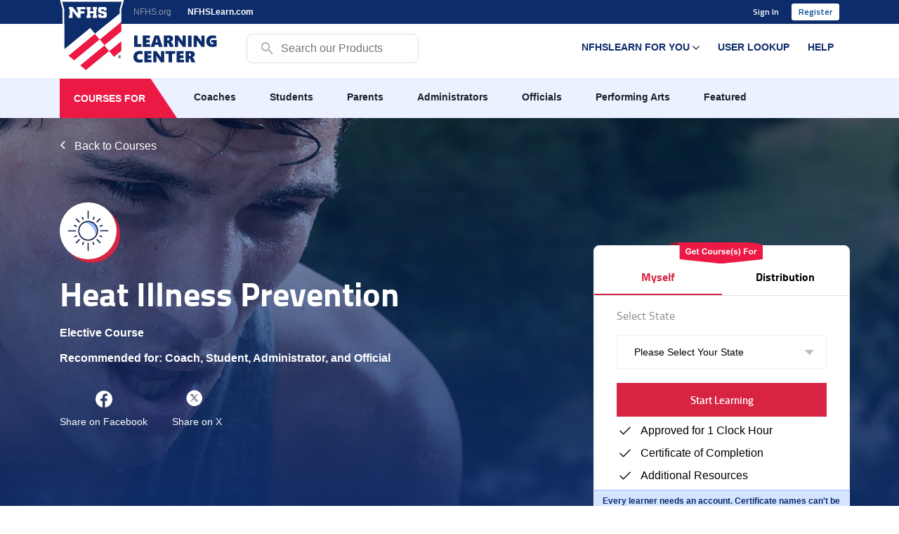

--- FILE ---
content_type: text/html; charset=utf-8
request_url: https://nfhslearn.com/courses/heat-illness-prevention-2
body_size: 108397
content:
<!DOCTYPE html>
<html lang='en'>
<head>
<script>
  var gtm_code = "GTM-N4WW9HJ";
var gtm_env = "2";
var gtm_auth = "MzpWj7clFWBDAYImxw_n4g";

<!-- Google Tag Manager -->
(function(w,d,s,l,i){w[l]=w[l]||[];w[l].push({'gtm.start':
new Date().getTime(),event:'gtm.js'});var f=d.getElementsByTagName(s)[0],
j=d.createElement(s),dl=l!='dataLayer'?'&l='+l:'';j.async=true;j.src=
'https://www.googletagmanager.com/gtm.js?id='+i+dl+'&gtm_auth='+gtm_auth+'&gtm_preview=env-'+gtm_env;f.parentNode.insertBefore(j,f);
})(window,document,'script','dataLayer',gtm_code);
<!--  End Google Tag Manager -->

window.dataLayer = window.dataLayer || [];

</script>
<title>NFHS Learn | Interscholastic Education, Made Easy</title>
<meta content='5995a3c9-678b-4338-a674-362af68b9ef9' name='ssls.accountId'>
<meta content='false' name='ssls.validate'>
<meta charset='utf-8'>
<meta content='IE=Edge,chrome=1' http-equiv='X-UA-Compatible'>
<meta content='initial-scale=1, maximum-scale=1, width=device-width' name='viewport'>
<meta content='The National Federation of State High School Associations (NFHS) Learning Center is an education tool that offers courses to high school coaches, administrators, officials, students, and parents. It provides a variety of program initiatives that reach the 18,500 high schools and over 11 million students involved in athletic and activity programs.
' name='description'>
<link rel="apple-touch-icon" sizes="180x180" href="https://assets.nfhslearn.com/assets/favicon/apple-touch-icon-3d6eb5777594bc03466f29c32c683523b8d2f296ad6466c7979b014a9efff8f2.png">
<link rel="icon" type="image/png" sizes="32x32" href="https://assets.nfhslearn.com/assets/favicon/favicon-32x32-e3578655feea4216dcc1cf471aca1c8214bd723085142e613e5a844a8447d622.png">
<link rel="icon" type="image/png" sizes="16x16" href="https://assets.nfhslearn.com/assets/favicon/favicon-16x16-425bc3593faaf9bc4c679c52fe553983338002de3a189e1bbe0de81839bec0ec.png">
<link rel="manifest" href="https://assets.nfhslearn.com/assets/favicon/site-b03133475ecacd64503e5de192cc65d43d1fe40235cb228ed602a1ef085ef078.webmanifest">
<link rel="mask-icon" href="https://assets.nfhslearn.com/assets/favicon/safari-pinned-tab-b9e8954707e62b5a4a314bb23efd3f5d87efcdfd09f5a901bb9f18d33f33d56c.svg" color="#084992">
<link rel="shortcut icon" href="https://assets.nfhslearn.com/assets/favicon/favicon-28e03b122ecb034ca577fb27d07fc66640da8e6f3f1bd536f940a20b17d54ffa.ico">
<meta name="msapplication-TileColor" content="#2b5797">
<meta name="msapplication-config" content="https://assets.nfhslearn.com/assets/favicon/browserconfig-4b7d3e0b6f8b2f0273f8f492a223a26ecb21d1f043e4128a74c061c48e0285d2.xml">
<meta name="theme-color" content="#000000">

<meta name="csrf-param" content="authenticity_token" />
<meta name="csrf-token" content="erp0-En2SbbgchLzJYOMzhtgk6KeRg1l1koufJEjJ1g1CVj3ZIo7S4N4GnRRJ31bjpFz0iaxnxrK_a5Ps_Slyw" />
<!-- Le HTML5 shim, for IE6-8 support of HTML elements -->
<!--[if lt IE 9]>
<script src="//cdnjs.cloudflare.com/ajax/libs/html5shiv/3.6.1/html5shiv.js" type="text/javascript"></script>
<![endif]-->
<!--[if lt IE 10]>
<link rel="stylesheet" href="https://assets.nfhslearn.com/assets/ie8-ca21549a6d6f7f1ac8312084eff84323c5a27dfd3e9e5ce753435e46b9589348.css" media="all" type="text/css" />
<![endif]-->
<script>
  setTimeout(function(){
    var crazyEggScript = document.createElement('script');
    var crazyEggScriptTag = document.getElementsByTagName('script')[0];
    crazyEggScript.src = document.location.protocol+"//script.crazyegg.com/pages/scripts/0021/7627.js?"+Math.floor(new Date().getTime()/3600000);
    crazyEggScript.async = true;
    crazyEggScript.type = 'text/javascript';
    crazyEggScriptTag.parentNode.insertBefore(crazyEggScript, crazyEggScriptTag)
  }, 1);
</script>
<!-- / Facebook -->
<meta content='587653228015154' property='fb:app_id'>
<!-- / Open Graph -->
<meta content='https://nfhslearn.com/courses/68859' property='og:url'>
<meta content='website' property='og:type'>
<meta content='https://cdn.shopify.com/s/files/1/0794/0957/8273/files/original_HIP_AvailableinSpanish_1200x800_RED_FINAL_v3.png?v=1759153671' property='og:image'>
<meta content='Heat Illness Prevention' property='og:title'>
<meta content='Check out Heat Illness Prevention from the NFHS Learning Center! http://nfhslearn.com/courses/heat-illness-prevention-2' property='og:description'>
<meta content='600' property='og:image:width'>
<meta content='315' property='og:image:height'>
<!-- / Twitter -->
<meta content='summary_large_image' name='twitter:card'>
<meta content='https://cdn.shopify.com/s/files/1/0794/0957/8273/files/original_HIP_AvailableinSpanish_1200x800_RED_FINAL_v3.png?v=1759153671' name='twitter:image'>


<script>
  var nfhs_app = nfhs_app || {};
  nfhs_app.env = 'production';
  nfhs_app.root_url = 'https://nfhslearn.com/';
  nfhs_app.video_ad_backgorund = "https://assets.nfhslearn.com/assets/thumb_NFHS-aaf0f03ccad2c1bac9fec050b0fbeeefbb99b6f66981dcdcf60a02a88293b802.mp4";
  nfhs_app.is_user_signed_in = false;
  nfhs_app.is_guest = false;
  nfhs_app.asset_host_cdn = "https://assets.nfhslearn.com";
  nfhs_app.tweetIframe = "https://assets.nfhslearn.com/assets/tweetIframe-ca10ae68c0e395cbc1dbbff4535f816cf827bff37d7693bc6b36dbe711e66cb3.css"
  nfhs_app.sso_logout_path = "https://accounts.nfhs.org/users/single_logout?redirect_to=https://nfhslearn.com"
  nfhs_app.ad_manager_network = "21879220374";
  I18n = {"en":{"activemodel":{"errors":{"messages":{"blank":"can't be blank","invalid":"is invalid","invalid_event":"cannot transition when %{state}","invalid_transition":"cannot transition via \"%{event}\""},"models":{"spree/fulfilment_changer":{"attributes":{"desired_shipment":{"can_not_transfer_within_same_shipment":"can not be same as current shipment","has_not_enough_stock_at_desired_location":"has not enough stock in desired stock location"},"current_shipment":{"has_already_been_shipped":"has already been shipped","can_not_have_backordered_inventory_units":"has backordered inventory units"}}}}}},"activerecord":{"attributes":{"spree/address":{"label":"Address name","address1":"Address","address2":"Address (contd.)","city":"City","company":"Company","country":"Country","firstname":"First Name","lastname":"Last Name","phone":"Phone","state":"State","zipcode":"Zip Code"},"spree/calculator/tiered_flat_rate":{"preferred_base_amount":"Base Amount","preferred_tiers":"Tiers"},"spree/calculator/tiered_percent":{"preferred_base_percent":"Base Percent","preferred_tiers":"Tiers"},"spree/country":{"iso":"ISO","iso3":"ISO3","iso_name":"ISO Name","name":"Name","numcode":"ISO Code"},"spree/credit_card":{"base":"Card has expired","cc_type":"Type","month":"Month","number":"Number","verification_value":"Verification Value","year":"Year","name":"Name"},"spree/inventory_unit":{"state":"State"},"spree/line_item":{"price":"Price","quantity":"Quantity"},"spree/option_type":{"name":"Name","presentation":"Presentation","filterable":"Filterable"},"spree/order":{"checkout_complete":"Checkout Complete","completed_at":"Completed At","coupon_code":"Coupon Code","created_at":"Order Date","email":"Email","ip_address":"IP Address","item_total":"Item Total","number":"Number","payment_state":"Payment State","shipment_state":"Shipment State","special_instructions":"Special Instructions","state":"State","total":"Total","considered_risky":"Risky"},"spree/order/bill_address":{"address1":"Billing address street","city":"Billing address city","firstname":"Billing address first name","lastname":"Billing address last name","phone":"Billing address phone","state":"Billing address state","zipcode":"Billing address zipcode"},"spree/order/ship_address":{"address1":"Shipping address street","city":"Shipping address city","firstname":"Shipping address first name","lastname":"Shipping address last name","phone":"Shipping address phone","state":"Shipping address state","zipcode":"Shipping address zipcode"},"spree/payment":{"amount":"Amount","number":"Number"},"spree/payment_method":{"name":"Name"},"spree/product":{"available_on":"Available On","make_active_at":"Make Active At","discontinue_on":"Discontinue On","cost_currency":"Cost Currency","cost_price":"Cost Price","description":"Description","master_price":"Master Price","name":"Name","on_hand":"On Hand","shipping_category":"Shipping Category","tax_category":"Tax Category","less_than":"Less than","more_than":"More than"},"spree/promotion":{"advertise":"Advertise","code":"Code","description":"Description","event_name":"Event Name","expires_at":"Expires At","generate_code":"Generate coupon code","name":"Name","path":"Path","starts_at":"Starts At","usage_limit":"Usage Limit","promotion_category":"Promotion Category"},"spree/promotion_category":{"name":"Name","code":"Code"},"spree/property":{"name":"Name","presentation":"Presentation"},"spree/prototype":{"name":"Name"},"spree/return_authorization":{"amount":"Amount"},"spree/role":{"name":"Name"},"spree/shipment":{"number":"Number"},"spree/state":{"abbr":"Abbreviation","name":"Name"},"spree/state_change":{"state_changes":"State changes","type":"Type","state_from":"State from","state_to":"State to","user":"User","timestamp":"Timestamp","updated":"Updated"},"spree/store":{"url":"Site URL","meta_description":"Meta Description","meta_keywords":"Meta Keywords","seo_robots":"SEO Robots","seo_title":"SEO Title","name":"Site Name","mail_from_address":"Mail From Address"},"spree/store_credit":{"amount_used":"Amount used"},"spree/store_credit_category":{"name":"Name"},"spree/tax_category":{"description":"Description","name":"Name"},"spree/tax_rate":{"amount":"Rate","included_in_price":"Included in Price","show_rate_in_label":"Show rate in label"},"spree/taxon":{"name":"Name","permalink":"Permalink","position":"Position"},"spree/taxonomy":{"name":"Name"},"spree/user":{"email":"Email","password":"Password","password_confirmation":"Password Confirmation"},"spree/variant":{"cost_currency":"Cost Currency","cost_price":"Cost Price","depth":"Depth","height":"Height","price":"Price","sku":"SKU","weight":"Weight","width":"Width"},"spree/zone":{"description":"Description","name":"Name"},"doorkeeper/application":{"name":"Name","redirect_uri":"Redirect URI"},"spree/check":{"account_holder_name":"Account Holder Name","account_holder_type":"Account Holder Type","account_number":"Account Number","routing_number":"Routing Number"},"spree/purchase_order":{"po_number":"Number","organization_name":"Organization name"},"library_tag":{"name":"Category"},"achievement":{"logo":"Badge","small_logo":"Profile Badge"},"course_configuration":{"content_text":"Instruction text"},"affiliation":{"affiliatable_id":"Partner name","affiliatable_type":"Partner type"}},"models":{"spree/address":{"one":"Address","other":"Addresses"},"spree/cms_page":{"one":"Page","other":"Pages"},"spree/cms_section":{"one":"Section","other":"Sections"},"spree/country":{"one":"Country","other":"Countries"},"spree/credit_card":{"one":"Credit Card","other":"Credit Cards"},"spree/customer_return":{"one":"Customer Return","other":"Customer Returns"},"spree/inventory_unit":{"one":"Inventory Unit","other":"Inventory Units"},"spree/line_item":{"one":"Line Item","other":"Line Items"},"spree/option_type":{"one":"Option Type","other":"Option Types"},"spree/option_value":{"one":"Option Value","other":"Option Values"},"spree/order":{"one":"Order","other":"Orders"},"spree/payment":{"one":"Payment","other":"Payments"},"spree/payment_method":{"one":"Payment Method","other":"Payment Methods"},"spree/product":{"one":"Product","other":"Products"},"spree/promotion":{"one":"Promotion","other":"Promotions"},"spree/promotion_category":{"one":"Promotion Category","other":"Promotion Categories"},"spree/property":{"one":"Property","other":"Properties"},"spree/prototype":{"one":"Prototype","other":"Prototypes"},"spree/refund_reason":{"one":"Refund Reason","other":"Refund Reasons"},"spree/reimbursement":{"one":"Reimbursement","other":"Reimbursements"},"spree/reimbursement_type":{"one":"Reimbursement Type","other":"Reimbursement Types"},"spree/return_authorization":{"one":"Return Authorization","other":"Return Authorizations"},"spree/return_authorization_reason":{"one":"Return Authorization Reason","other":"Return Authorization Reasons"},"spree/role":{"one":"Roles","other":"Roles"},"spree/shipment":{"one":"Shipment","other":"Shipments"},"spree/shipping_category":{"one":"Shipping Category","other":"Shipping Categories"},"spree/shipping_method":{"one":"Shipping Method","other":"Shipping Methods"},"spree/state":{"one":"State","other":"States"},"spree/state_change":{"one":"State Change","other":"State Changes"},"spree/stock_movement":{"one":"Stock Movement","other":"Stock Movements"},"spree/stock_location":{"one":"Stock Location","other":"Stock Locations"},"spree/stock_transfer":{"one":"Stock Transfer","other":"Stock Transfers"},"spree/store_credit":{"one":"Store Credit","other":"Store Credits"},"spree/store_credit_category":{"one":"Store Credit Category","other":"Store Credit Categories"},"spree/tax_category":{"one":"Tax Category","other":"Tax Categories"},"spree/tax_rate":{"one":"Tax Rate","other":"Tax Rates"},"spree/taxon":{"one":"Taxon","other":"Taxons"},"spree/taxonomy":{"one":"Taxonomy","other":"Taxonomies"},"spree/tracker":{"one":"Tracker","other":"Trackers"},"spree/user":{"one":"User","other":"Users"},"spree/variant":{"one":"Variant","other":"Variants"},"spree/zone":{"one":"Zone","other":"Zones"},"spree/purchase_order":"Purchase order"},"errors":{"messages":{"blank":"can't be blank","record_invalid":"Validation failed: %{errors}","restrict_dependent_destroy":{"has_one":"Cannot delete record because a dependent %{record} exists","has_many":"Cannot delete record because dependent %{record} exist"},"invalid":"is invalid","invalid_event":"cannot transition when %{state}","invalid_transition":"cannot transition via \"%{event}\""},"models":{"spree/calculator/tiered_flat_rate":{"attributes":{"base":{"keys_should_be_positive_number":"Tier keys should all be numbers larger than 0"},"preferred_tiers":{"should_be_hash":"should be a hash"}}},"spree/calculator/tiered_percent":{"attributes":{"base":{"keys_should_be_positive_number":"Tier keys should all be numbers larger than 0","values_should_be_percent":"Tier values should all be percentages between 0% and 100%"},"preferred_tiers":{"should_be_hash":"should be a hash"}}},"spree/classification":{"attributes":{"taxon_id":{"already_linked":"is already linked to this product"}}},"spree/credit_card":{"attributes":{"base":{"card_expired":"Card has expired","expiry_invalid":"Card expiration is invalid"}}},"spree/legacy_user":{"attributes":{"bill_address_id":{"belongs_to_other_user":"belongs to other user","deprecated_in_completed_order":"deprecated in completed order"},"ship_address_id":{"belongs_to_other_user":"belongs to other user","deprecated_in_completed_order":"deprecated in completed order"}}},"spree/user":{"attributes":{"bill_address_id":{"belongs_to_other_user":"belongs to other user","deprecated_in_completed_order":"deprecated in completed order"},"ship_address_id":{"belongs_to_other_user":"belongs to other user","deprecated_in_completed_order":"deprecated in completed order"}}},"spree/line_item":{"attributes":{"currency":{"must_match_order_currency":"Must match order currency"}}},"spree/promotion":{"attributes":{"expires_at":{"invalid_date_range":"must be later than start date"}}},"spree/product":{"attributes":{"discontinue_on":{"invalid_date_range":"must be later than available date"},"base":{"cannot_destroy_if_attached_to_line_items":"Cannot delete Products that are added to placed Orders. In such cases, please discontinue them."}}},"spree/refund":{"attributes":{"amount":{"greater_than_allowed":"is greater than the allowed amount."}}},"spree/reimbursement":{"attributes":{"base":{"return_items_order_id_does_not_match":"One or more of the return items specified do not belong to the same order as the reimbursement."}}},"spree/return_item":{"attributes":{"reimbursement":{"cannot_be_associated_unless_accepted":"cannot be associated to a return item that is not accepted."},"inventory_unit":{"other_completed_return_item_exists":"%{inventory_unit_id} has already been taken by return item %{return_item_id}"}}},"spree/shipping_method":{"attributes":{"base":{"required_shipping_category":"You must select at least one shipping category"}}},"spree/store":{"attributes":{"base":{"cannot_destroy_only_store":"Cannot destroy the only Store."}}},"spree/store_credit":{"attributes":{"amount_used":{"cannot_be_greater_than_amount":"Cannot be greater than amount.","greater_than_zero_restrict_delete":"is greater than zero. Can not delete store credit."},"amount_authorized":{"exceeds_total_credits":"Exceeds total credits."}}},"spree/store_credit_category":{"attributes":{"base":{"cannot_destroy_if_used_in_store_credit":"Cannot delete store credit categories once they are used in store credit."}}},"spree/variant":{"attributes":{"base":{"cannot_destroy_if_attached_to_line_items":"Cannot delete Variants that are added to placed Orders. In such cases, please discontinue them.","no_master_variant_found_to_infer_price":"No master variant found to infer price","must_supply_price_for_variant_or_master":"Must supply price for variant or master price for product."}}},"spree/image":{"attributes":{"attachment":{"not_allowed_content_type":"has not allowed content type","attachment_must_be_present":"must be present"}}},"spree/taxon_image":{"attributes":{"attachment":{"not_allowed_content_type":"has not allowed content type"}}},"doorkeeper/application":{"attributes":{"redirect_uri":{"fragment_present":"cannot contain a fragment.","invalid_uri":"must be a valid URI.","unspecified_scheme":"must specify a scheme.","relative_uri":"must be an absolute URI.","secured_uri":"must be an HTTPS/SSL URI.","forbidden_uri":"is forbidden by the server."},"scopes":{"not_match_configured":"doesn't match configured on the server."}}},"library_tag":{"attributes":{"name":{"taken":"already exist."}}},"affiliation_course":{"attributes":{"course_id":{"taken":"already exist."}}},"pristine/exempt":{"attributes":{"completed_at":{"blank":"Date is required"},"location":{"blank":"Location is required"}}},"roster":{"attributes":{"name":{"blank":"is required."}}}}}},"address_book":{"save":"Save","successfully_created":"New address has been successfully created"},"devise":{"confirmations":{"confirmed":"Your account was successfully confirmed.","send_instructions":"You will receive an email with instructions about how to confirm your account in a few minutes.","send_paranoid_instructions":"If your email address exists in our database, you will receive an email with instructions about how to confirm your account in a few minutes.","confirmed_and_signed_in":"Your account was successfully confirmed. You are now signed in."},"failure":{"inactive":"Your account is not activated yet.","invalid":"Email and password do not match, please try again.","invalid_token":"Invalid authentication token.","locked":"Your account is locked.","timeout":"Your session expired. Please sign in again to continue.","unauthenticated":"You need to sign in or sign up before continuing.","unconfirmed":"You have to confirm your account before continuing.","already_authenticated":"You are already signed in.","last_attempt":"You have one more attempt before your account is locked.","not_found_in_database":"Email and password do not match, please try again."},"mailer":{"confirmation_instructions":{"subject":"Confirmation instructions"},"reset_password_instructions":{"subject":"Reset password instructions"},"unlock_instructions":{"subject":"Unlock Instructions"},"email_changed":{"subject":"Email Changed"},"password_change":{"subject":"Password Changed"}},"oauth_callbacks":{"failure":"Could not authorize you from %{kind} because \"%{reason}\".","success":"Successfully authorized from %{kind} account."},"unlocks":{"send_instructions":"You will receive an email with instructions about how to unlock your account in a few minutes.","unlocked":"Your account has been unlocked successfully. Please sign in to continue.","send_paranoid_instructions":"If your account exists, you will receive an email with instructions about how to unlock it in a few minutes."},"user_passwords":{"user":{"cannot_be_blank":"Your password cannot be blank.","send_instructions":"You will receive an email with instructions about how to reset your password in a few minutes.","updated":"Your password was changed successfully. You are now signed in."}},"user_registrations":{"destroyed":"Bye! Your account was successfully cancelled. We hope to see you again soon.","inactive_signed_up":"You have signed up successfully. However, we could not sign you in because your account is %{reason}.","signed_up":"Welcome! You have signed up successfully.","updated":"You updated your account successfully."},"user_sessions":{"signed_in":"Signed in successfully.","signed_out":"Signed out successfully."},"omniauth_callbacks":{"failure":"Could not authenticate you from %{kind} because \"%{reason}\".","success":"Successfully authenticated from %{kind} account."},"passwords":{"no_token":"You can't access this page without coming from a password reset email. If you do come from a password reset email, please make sure you used the full URL provided.","send_instructions":"You will receive an email with instructions about how to reset your password in a few minutes.","send_paranoid_instructions":"If your email address exists in our database, you will receive a password recovery link at your email address in a few minutes.","updated":"Your password was changed successfully. You are now signed in.","updated_not_active":"Your password was changed successfully."},"registrations":{"destroyed":"Bye! Your account was successfully cancelled. We hope to see you again soon.","signed_up":"Welcome! You have signed up successfully.","signed_up_but_inactive":"You have signed up successfully. However, we could not sign you in because your account is not yet activated.","signed_up_but_locked":"You have signed up successfully. However, we could not sign you in because your account is locked.","signed_up_but_unconfirmed":"A message with a confirmation link has been sent to your email address. Please open the link to activate your account.","update_needs_confirmation":"You updated your account successfully, but we need to verify your new email address. Please check your email and click on the confirm link to finalize confirming your new email address.","updated":"You updated your account successfully.","updated_but_not_signed_in":"Your account has been updated successfully, but since your password was changed, you need to sign in again."},"sessions":{"signed_in":"Signed in successfully.","signed_out":"Signed out successfully.","already_signed_out":"Signed out successfully."}},"errors":{"messages":{"already_confirmed":"was already confirmed, please try signing in","not_found":"is not present in system,please try another one.","not_locked":"was not locked","not_saved":{"one":"1 error prohibited this %{resource} from being saved:","other":"%{count} errors prohibited this %{resource} from being saved:"},"carrierwave_processing_error":"failed to be processed","carrierwave_integrity_error":"is not of an allowed file type","carrierwave_download_error":"could not be downloaded","extension_whitelist_error":"You are not allowed to upload %{extension} files, allowed types: %{allowed_types}","extension_blacklist_error":"You are not allowed to upload %{extension} files, prohibited types: %{prohibited_types}","content_type_whitelist_error":"You are not allowed to upload %{content_type} files, allowed types: %{allowed_types}","content_type_blacklist_error":"You are not allowed to upload %{content_type} files","rmagick_processing_error":"Failed to manipulate with rmagick, maybe it is not an image?","mini_magick_processing_error":"Failed to manipulate with MiniMagick, maybe it is not an image? Original Error: %{e}","min_size_error":"File size should be greater than %{min_size}","max_size_error":"File size should be less than %{max_size}","model_invalid":"Validation failed: %{errors}","inclusion":"is not included in the list","exclusion":"is reserved","invalid":"is invalid","confirmation":"doesn't match %{attribute}","accepted":"must be accepted","empty":"can't be empty","blank":"can't be blank","present":"must be blank","too_long":{"one":"is too long (maximum is 1 character)","other":"is too long (maximum is %{count} characters)"},"password_too_long":"is too long","too_short":{"one":"is too short (minimum is 1 character)","other":"is too short (minimum is %{count} characters)"},"wrong_length":{"one":"is the wrong length (should be 1 character)","other":"is the wrong length (should be %{count} characters)"},"not_a_number":"is not a number","not_an_integer":"must be an integer","greater_than":"must be greater than %{count}","greater_than_or_equal_to":"must be greater than or equal to %{count}","equal_to":"must be equal to %{count}","less_than":"must be less than %{count}","less_than_or_equal_to":"must be less than or equal to %{count}","other_than":"must be other than %{count}","in":"must be in %{count}","odd":"must be odd","even":"must be even","required":"must exist","taken":"has already been taken","url":"is not a valid URL","confirmation_period_expired":"needs to be confirmed within %{period}, please request a new one","expired":"has expired, please request a new one","content_type_invalid":"has an invalid content type","spoofed_content_type":"has a content type that is not what it is declared through its content, filename and extension","file_size_not_less_than":"file size must be less than %{max_size} (current size is %{file_size})","file_size_not_less_than_or_equal_to":"file size must be less than or equal to %{max_size} (current size is %{file_size})","file_size_not_greater_than":"file size must be greater than %{min_size} (current size is %{file_size})","file_size_not_greater_than_or_equal_to":"file size must be greater than or equal to %{min_size} (current size is %{file_size})","file_size_not_between":"file size must be between %{min_size} and %{max_size} (current size is %{file_size})","total_file_size_not_less_than":"total file size must be less than %{max_size} (current size is %{total_file_size})","total_file_size_not_less_than_or_equal_to":"total file size must be less than or equal to %{max_size} (current size is %{total_file_size})","total_file_size_not_greater_than":"total file size must be greater than %{min_size} (current size is %{total_file_size})","total_file_size_not_greater_than_or_equal_to":"total file size must be greater than or equal to %{min_size} (current size is %{total_file_size})","total_file_size_not_between":"total file size must be between %{min_size} and %{max_size} (current size is %{total_file_size})","limit_out_of_range":"total number is out of range","image_metadata_missing":"is not a valid image","dimension_min_inclusion":"must be greater than or equal to %{width} x %{height} pixel","dimension_max_inclusion":"must be less than or equal to %{width} x %{height} pixel","dimension_width_inclusion":"width is not included between %{min} and %{max} pixel","dimension_height_inclusion":"height is not included between %{min} and %{max} pixel","dimension_width_greater_than_or_equal_to":"width must be greater than or equal to %{length} pixel","dimension_height_greater_than_or_equal_to":"height must be greater than or equal to %{length} pixel","dimension_width_less_than_or_equal_to":"width must be less than or equal to %{length} pixel","dimension_height_less_than_or_equal_to":"height must be less than or equal to %{length} pixel","dimension_width_equal_to":"width must be equal to %{length} pixel","dimension_height_equal_to":"height must be equal to %{length} pixel","aspect_ratio_not_square":"must be a square image","aspect_ratio_not_portrait":"must be a portrait image","aspect_ratio_not_landscape":"must be a landscape image","aspect_ratio_is_not":"must have an aspect ratio of %{aspect_ratio}","image_not_processable":"is not a valid image","aspect_ratio_invalid":"has an invalid aspect ratio"},"format":"%{attribute} %{message}"},"number":{"percentage":{"format":{"precision":1,"delimiter":"","format":"%n%"}},"format":{"separator":".","delimiter":",","precision":3,"round_mode":"default","significant":false,"strip_insignificant_zeros":false},"currency":{"format":{"format":"%u%n","negative_format":"-%u%n","unit":"$","separator":".","delimiter":",","precision":2,"significant":false,"strip_insignificant_zeros":false}},"precision":{"format":{"delimiter":""}},"human":{"format":{"delimiter":"","precision":3,"significant":true,"strip_insignificant_zeros":true},"storage_units":{"format":"%n %u","units":{"byte":{"one":"Byte","other":"Bytes"},"kb":"KB","mb":"MB","gb":"GB","tb":"TB","pb":"PB","eb":"EB","zb":"ZB"}},"decimal_units":{"format":"%n %u","units":{"unit":"","thousand":"Thousand","million":"Million","billion":"Billion","trillion":"Trillion","quadrillion":"Quadrillion"}}},"nth":{"ordinals":{},"ordinalized":{}}},"pagination":{"first":"\u0026laquo;","last":"\u0026raquo;","previous":"\u0026lsaquo;","next":"\u0026rsaquo;","truncate":"\u0026hellip;"},"spree":{"abbreviation":"Abbreviation","accept":"Accept","acceptance_status":"Acceptance status","acceptance_errors":"Acceptance errors","accepted":"Accepted","account":"Account","account_info":"Account info","account_updated":"Account updated","action":"Action","actions":{"cancel":"Cancel","continue":"Continue","create":"Create","destroy":"Destroy","edit":"Edit","list":"List","listing":"Listing","new":"New","refund":"Refund","save":"Save","update":"Update"},"activate":"Activate","active":"Active","add":"Add","add_new_credit_card":"Add a new card","add_action_of_type":"Add action of type","add_country":"Add Country","add_coupon_code":"Add Coupon Code","add_new_address":"Add new address","add_new_header":"Add New Header","add_new_style":"Add New Style","add_one":"Add One","add_option_value":"Add Option Value","add_product":"Add Product","add_product_properties":"Add Product Properties","add_rule_of_type":"Add rule of type","add_state":"Add State","add_stock":"Add Stock","add_to_cart":"Add To Cart","add_variant":"Add Variant","add_store":"New Store","add_store_credit":"Add Store Credit","added_to_cart":"Added to cart successfully!","additional_item":"Additional Item","address":"Address","address1":"Address","address2":"Address (contd.)","addresses":"Addresses","address_action_popup":{"delete_button":"yes, delete","delete_text":"Do you really want \u003cbr /\u003e to delete this address?","delete_title":"Are you sure?"},"address_book":{"other_address":"Other address","add_new_shipping_address":"Add new address","label":"Address Name","address_name_label":"Address Name","address_name_placeholder":"Give this address a unique name (Work, Home, etc.)","new_address":"New Address","edit_address":"Edit Address","remove_address":"Remove Address","no_shipping_addresses_on_file":"No addresses on file","addresses":"Addresses","successfully_created":"Address has been successfully created.","successfully_removed":"Address has been successfully removed.","successfully_saved":"Saved successfully","unsuccessfully_saved":"There was an error while trying to save your address.","successfully_updated":"Updated successfully","unsuccessfully_updated":"There was an update while trying to update your address.","save":"Save"},"adjustable":"Adjustable","adjustment":"Adjustment","adjustment_amount":"Amount","adjustment_labels":{"tax_rates":{"including_tax":"%{name}%{amount} (Included in Price)","excluding_tax":"%{name}%{amount}"}},"adjustment_successfully_closed":"Adjustment has been successfully closed!","adjustment_successfully_opened":"Adjustment has been successfully opened!","adjustment_total":"Adjustment Total","adjustments":"Adjustments","administration":"Administration","add_new_store":"Add New Store","adjustments_deleted":"Adjustments Deleted","advertise":"Advertise","agree_to_privacy_policy":"Agree to Privacy Policy","agree_to_terms_of_service":"Agree to Terms of Service","all":"All","all_adjustments_closed":"All adjustments successfully closed!","all_adjustments_opened":"All adjustments successfully opened!","all_departments":"All departments","all_items_have_been_returned":"All items have been returned","all_rights_reserved":"All rights reserved","already_have_account":"Already have an account?","alt_text":"Alternative Text","alternative_phone":"Alternative Phone","amount":"Amount","and":"and","approve":"approve","approver":"Approver","approved_at":"Approved at","are_you_sure":"Are you sure?","are_you_sure_delete":"Are you sure you want to delete this record?","associated_adjustment_closed":"The associated adjustment is closed, and will not be recalculated. Do you want to open it?","at_symbol":"@","authorization_failure":"Authorization Failure","authorized":"Authorized","auto_capture":"Auto Capture","availability":"availability","available_on":"Available On","make_active_at":"Make Active At","available":"Available","average_order_value":"Average Order Value","avs_response":"AVS Response","back":"Back","back_end":"Backend","backordered":"Backordered","back_to_resource_list":"Back To %{resource} List","back_to_payment":"Back To Payment","back_to_rma_reason_list":"Back To RMA Reason List","back_to_store":"Back to Store","back_to_users_list":"Back To Users List","backorderable":"Backorderable","backorderable_default":"Backorderable default","backorders_allowed":"backorders allowed","balance_due":"Balance Due","base_amount":"Base Amount","base_percent":"Base Percent","basic_information":"Basic Information","bill_address":"Bill Address","billing":"Billing","billing_address":"Billing Address","both":"Both","breadcrumbs":"Breadcrumbs","calculated_reimbursements":"Calculated Reimbursements","calculator":"Calculator","calculator_settings_warning":"If you are changing the calculator type, you must save first before you can edit the calculator settings","call_us_now":"Call us now: ","cancel":"cancel","canceled":"Canceled","canceler":"Canceler","canceled_at":"Canceled at","cannot_be_destroyed":"Order cannot be destroyed.","cannot_empty":"Cannot empty order.","cannot_empty_completed_order":"Order has already been processed so it cannot be emptied","cannot_create_payment_without_payment_methods":"You cannot create a payment for an order without any payment methods defined.","cannot_create_customer_returns":"Cannot create customer returns as this order has no shipped units.","cannot_create_returns":"Cannot create returns as this order has no shipped units.","cannot_perform_operation":"Cannot perform requested operation","cannot_return_more_than_bought_quantity":"Cannot return more than bought quantity.","cannot_set_shipping_method_without_address":"Cannot set shipping method until customer details are provided.","capture":"Capture","capture_events":"Capture events","card_code":"Card Verification Code (CVC)","card_number":"Card Number","card_type":"Brand","card_type_is":"Card type is","cart":"Cart","cart_page":{"add_promo_code":"ADD PROMO CODE","change_quantity":"Change quantity","checkout":"checkout","empty_info":"Your cart is empty.","header":"Your shopping cart","product":"product","quantity":"quantity","remove_from_cart":"Remove from cart","title":"Shopping Cart"},"cart_subtotal":{"one":"Subtotal (1 item)","other":"Subtotal (%{count} items)"},"categories":"Categories","category":"Category","category_nav_bar":{"get_up_to_30_percent_off":"GET UP TO 30% OFF","jackets_and_coats":"JACKET \u0026 COASTS","new_collection":"NEW COLLECTION","special_offers":"SPECIAL OFFERS"},"channel":"Channel","charged":"Charged","checkout":"Checkout","checkout_page":{"main_navigation":"Main navigation","checkout_navigation":"Checkout navigation","back_to_cart":"back to cart","delivery_method":"delivery method","header":"Checkout","product":"Product"},"choose_a_customer":"Choose a customer","choose_a_taxon_to_sort_products_for":"Choose a taxon to sort products for","choose_currency":"Choose Currency","choose_dashboard_locale":"Choose Dashboard Locale","choose_location":"Choose location","city":"City","clear_cache":"Clear Cache","clear_cache_ok":"Cache was flushed","clear_cache_warning":"Clearing cache will temporarily reduce the performance of your store.","click_and_drag_on_the_products_to_sort_them":"Click and drag on the products to sort them.","clone":"Clone","close":"Close","close_all_adjustments":"Close All Adjustments","code":"Code","company":"Company","compare_at_price":"Compare at price","complete":"complete","configuration":"Configuration","configurations":"Configurations","confirm":"Confirm","confirm_delete":"Confirm Deletion","confirm_password":"Password Confirmation","contact_phone":"Contact phone","contact_us":"Contact us","continue":"Continue","continue_as_guest":"Continue as a guest","continue_shopping":"Continue Shopping","cost_currency":"Cost Currency","cost_price":"Cost Price","could_not_create_customer_return":"Could not create customer return","could_not_create_stock_movement":"There was a problem saving this stock movement. Please try again.","count_on_hand":"Count On Hand","countries":"Countries","country":"Country","country_based":"Country Based","country_name":"Name","country_names":{"CA":"Canada","FRA":"France","ITA":"Italy","US":"United States of America"},"country_rule":{"label":"Choose must be shipped to this country"},"coupon":"Coupon","coupon_code":"Coupon code","coupon_code_apply":"Apply","coupon_code_already_applied":"The coupon code has already been applied to this order","coupon_code_applied":"The coupon code was successfully applied to your order.","coupon_code_better_exists":"The previously applied coupon code results in a better deal","coupon_code_expired":"The coupon code is expired","coupon_code_max_usage":"Coupon code usage limit exceeded","coupon_code_not_eligible":"This coupon code is not eligible for this order","coupon_code_not_found":"The coupon code you entered doesn't exist. Please try again.","coupon_code_removed":"The coupon code was successfully removed from your order.","coupon_code_unknown_error":"This coupon code could not be applied to the cart at this time.","create":"Create","create_a_new_account":"Create a new account","create_new_order":"Create new order","create_reimbursement":"Create reimbursement","created_at":"Created At","created_by":"Created By","credit":"Credit","credit_card":"Credit Card","credit_card_remove_confirmation":"Are you sure you want to delete the credit card?","credit_cards":"Credit Cards","credit_owed":"Credit Owed","credited":"Credited","credits":"Credits","currency":"Currency","currencies":"Currencies","currency_settings":"Currency Settings","current":"Current","current_promotion_usage":"current usage: %{count}","customer":"Customer","customer_details":"Customer Details","customer_details_updated":"Customer Details Updated","customer_return":"Customer Return","customer_returns":"Customer Returns","customer_search":"Customer Search","customer_support_email":"Customer Support Email","new_order_notifications_email":"New Order Notifications Email","cut":"Cut","cvv":"CVV","no_cc_type":"N/A","cvv_response":"CVV Response","date":"Date","date_completed":"Date Completed","date_picker":{"fpr_human_friendly_date_format":"M j, Y","fpr_human_friendly_date_time_format":"M j, Y at H:i"},"date_range":"Date Range","default":"Default","default_country_cannot_be_deleted":"Default country cannot be deleted","default_currency":"Default currency","default_refund_amount":"Default Refund Amount","default_tax":"Default Tax","default_tax_zone":"Default Tax Zone","default_wishlist_name":"Wishlist","delete":"Delete","deleted":"Deleted","delete_from_taxon":"Delete From Taxon","digital":{"digital_delivery":"Digital Delivery"},"discontinued_variants_present":"Some line items in this order have products that are no longer available.","delivery":"Delivery","delivery_information":"Delivery Information","depth":"Depth","details":"Details","description":"Description","destination":"Destination","destroy":"Destroy","discount_amount":"Discount Amount","discontinue_on":"Discontinue On","discontinued":"Discontinued","dismiss_banner":"No. Thanks! I'm not interested, do not display this message again","display":"Display","doesnt_track_inventory":"It doesn't track inventory","dont_have_account":"No account?","draft_mode":"Draft Mode","edit":"Edit","editing_resource":"Editing %{resource}","editing_rma_reason":"Editing RMA Reason","editing_user":"Edit Your account","eligibility_errors":{"messages":{"has_excluded_product":"Your cart contains a product that prevents this coupon code from being applied.","item_total_less_than":"This coupon code can't be applied to orders less than %{amount}.","item_total_less_than_or_equal":"This coupon code can't be applied to orders less than or equal to %{amount}.","item_total_more_than":"This coupon code can't be applied to orders higher than %{amount}.","item_total_more_than_or_equal":"This coupon code can't be applied to orders higher than or equal to %{amount}.","limit_once_per_user":"This coupon code can only be used once per user.","missing_product":"This coupon code can't be applied because you don't have all of the necessary products in your cart.","missing_taxon":"You need to add a product from all applicable categories before applying this coupon code.","no_applicable_products":"You need to add an applicable product before applying this coupon code.","no_matching_taxons":"You need to add a product from an applicable category before applying this coupon code.","no_user_or_email_specified":"You need to login or provide your email before applying this coupon code.","no_user_specified":"You need to login before applying this coupon code.","not_first_order":"This coupon code can only be applied to your first order."}},"email":"Email","empty":"Empty","empty_cart":"Empty Cart","enable_mail_delivery":"Enable Mail Delivery","end":"End","ends_at":"Ends at","ending_at":"Ending at","ending_in":"Ending in","error":"error","errors":{"messages":{"store_association_can_not_be_changed":"The store association can not be changed","store_is_already_set":"Store is already set","blank":"can't be blank","could_not_create_taxon":"Could not create taxon","no_shipping_methods_available":"No shipping methods available for selected location, please change your address and try again.","cannot_remove_icon":"Cannot remove image"},"services":{"get_shipping_rates":{"no_shipping_address":"To generate Shipping Rates Order needs to have a Shipping Address","no_line_items":"To generate Shipping Rates you need to add some Line Items to Order"}}},"errors_prohibited_this_record_from_being_saved":{"one":"1 error prohibited this record from being saved","other":"%{count} errors prohibited this record from being saved"},"error_user_destroy_with_orders":"User associated with orders cannot be destroyed","error_user_does_not_have_any_store_credits":"User does not have any Store Credits available","event":"Event","events":{"spree":{"cart":{"add":"Add to cart"},"checkout":{"coupon_code_added":"Coupon code added"},"content":{"visited":"Visit static content page"},"order":{"contents_changed":"Order contents changed"},"page_view":"Static page viewed","user":{"signup":"User signup"}}},"exceptions":{"count_on_hand_setter":"Cannot set count_on_hand manually, as it is set automatically by the recalculate_count_on_hand callback. Please use `update_column(:count_on_hand, value)` instead."},"exchange_for":"Exchange for","expedited_exchanges_warning":"Any specified exchanges will ship to the customer immediately upon saving. The customer will be charged the full amount of the item if they do not return the original item within %{days_window} days.","excl":"excl.","expiration":"Expiration","expiration_date":"Expiration Date","extension":"Extension","extensions_directory":"Extensions Directory","existing_shipments":"Existing shipments","facebook":"Facebook","failed_payment_attempts":"Failed Payment Attempts","favicon":"Favicon","favicon_upload_info":"File format: PNG or ICO. File resolution: up to 256x256. File size: up to 1MB","filename":"Filename","fill_in_customer_info":"Please fill in customer info","filter":"Filter","filterable":"Filterable","filter_results":"Filter Results","finalize":"Finalize","find_a_taxon":"Find a Taxon","finalized":"Finalized","first_item":"First Item","first_name":"First Name","firstname":"First Name","first_name_begins_with":"First Name Begins With","flat_percent":"Flat Percent","flat_rate_per_order":"Flat Rate","flexible_rate":"Flexible Rate","follow_us":"Follow us","footer":"Footer","forgot_password":"Forgot password?","free":"Free","free_shipping":"Free Shipping","free_shipping_amount":"-","front_end":"Front End","gateway":"Gateway","gateway_error":"Gateway Error","general":"General","general_settings":"General Settings","generate_code":"Generate coupon code","get_back_to_the":"Get back to the","go_to_category":"Go to category","go_to_facebook":"Go to facebook","go_to_homepage":"Go to Home Page","go_to_instagram":"Go to instagram","go_to_twitter":"Go to twitter","guest_checkout":"Guest Checkout","guest_user_account":"Checkout as a Guest","has_no_shipped_units":"has no shipped units","header_banner":"Header banner","height":"Height","hide_from_subcategories_nav":"Hide from subcategories navigation","home":"Home","home_page":"homepage","help_center":"Help Center","i18n":{"available_locales":"Available Locales","fields":"Fields","language":"Language","country":"Country","default_country":"Default Country","localization_settings":"Localization Settings","only_incomplete":"Only incomplete","only_complete":"Only complete","select_locale":"Select locale","show_only":"Show only","supported_locales":"Supported Locales","this_file_language":"English (US)","translations":"Translations"},"icon":"Icon","image":"Image","images":"Images","image_alt_text":"Add Alt text to your image","implement_eligible_for_return":"Must implement #eligible_for_return? for your EligibilityValidator.","implement_requires_manual_intervention":"Must implement #requires_manual_intervention? for your EligibilityValidator.","in_stock":"In Stock","inactive":"Inactive","incl":"incl.","included_in_price":"Included in Price","included_price_validation":"cannot be selected unless you have set a Default Tax Zone","incomplete":"Incomplete","info_product_has_multiple_skus":"This product has %{count} variants:","info_number_of_skus_not_shown":{"one":"and one other","other":"and %{count} others"},"instagram":"Instagram","instructions_to_reset_password":"Please enter your email on the form below","insufficient_stock":"Insufficient stock available, only %{on_hand} remaining","insufficient_stock_item_quantity":"Insufficient stock quantity available","insufficient_stock_lines_present":"Some line items in this order have insufficient quantity.","intercept_email_address":"Intercept Email Address","intercept_email_instructions":"Override email recipient and replace with this address.","internal_name":"Internal Name","internationalization":"Internationalization","invalid_credit_card":"Invalid credit card.","invalid_exchange_variant":"Invalid exchange variant.","invalid_payment_provider":"Invalid payment provider.","invalid_promotion_action":"Invalid promotion action.","invalid_promotion_rule":"Invalid promotion rule.","inventory":"Inventory","inventory_adjustment":"Inventory Adjustment","inventory_error_flash_for_insufficient_quantity":"An item in your cart has become unavailable.","inventory_state":"Inventory State","is_not_available_to_shipment_address":"is not available to shipment address","iso":"ISO Alpha-2","iso3":"ISO Alpha-3","iso_name":"ISO Name","issued_on":"Issued On","item":"Item","item_description":"Item Description","item_total":"Item Total","item_total_rule":{"operators":{"gt":"greater than","gte":"greater than or equal to","lt":"less than","lte":"less than or equal to"}},"items_cannot_be_shipped":"We are unable to calculate shipping rates for the selected items.","items_in_rmas":"Items in Return Authorizations","items_to_be_reimbursed":"Items to be reimbursed","items_reimbursed":"Items reimbursed","join_slack":"Join Slack","language":"Language","last_name":"Last Name","lastname":"Last Name","last_name_begins_with":"Last Name Begins With","learn_more":"Learn More","lifetime_stats":"Lifetime Stats","limit_usage_to":"Limit usage to","line_item_adjustments":"Line item adjustments","list":"List","loading":"Loading","loading_tree":"Loading tree. Please wait…","locale_changed":"Locale Changed","location":"Location","lock":"Lock","log_entries":"Log Entries","log_in":"Log in","log_in_to_continue":"Log in to continue","logs":"Logs","logged_in_as":"Logged in as","logged_in_successfully":"Logged in successfully","logged_out":"You have been logged out.","login":"Login","login_as_existing":"Login as Existing Customer","login_failed":"Login authentication failed.","login_name":"Login","logo":"Logo","logo_alt":"Brand logo","logout":"Logout","look_for_similar_items":"Look for similar items","make_refund":"Make refund","make_sure_the_above_reimbursement_amount_is_correct":"Make sure the above reimbursement amount is correct","mail_from_address":"Mail from address","mailer_logo":"Mailer logo (JPG or PNG images only)","manage_promotion_categories":"Manage Promotion Categories","manual_intervention_required":"Manual intervention required","manage_variants":"Manage Variants","master":"Master","master_price":"Master Price","master_sku":"Master SKU","match_choices":{"all":"All","none":"None"},"max":"Max","max_items":"Max Items","member_since":"Member Since","memo":"Memo","meta_description":"Meta Description","meta_keywords":"Meta Keywords","meta_title":"Meta Title","metadata":"Metadata","mutable":"Mutable","must_have_one_store":"The resource must belong to a store.","min":"Min","minimal_amount":"Minimal Amount","missing_return_authorization":"Missing Return Authorization for %{item_name}.","month":"Month","more":"More","move_stock_between_locations":"Move Stock Between Locations","my_account":"My Account","my_orders":"My Orders","name":"Name","name_on_card":"Name on card","name_or_sku":"Name or SKU (enter at least first 3 characters of product name)","nav_bar":{"admin_panel":"Admin Panel","change_country":"Change country","close_menu":"Close menu","go_to_previous_menu":"Go to previous menu","log_in":"LOG IN","log_out":"LOG OUT","my_account":"MY ACCOUNT","my_orders":"MY ORDERS","show_menu":"Show menu","show_search":"Show search","show_user_menu":"Show user menu","sign_up":"SIGN UP","desktop":"Desktop navigation","mobile":"Mobile navigation"},"new":"New","new_adjustment":"New Adjustment","new_customer":"Create new account","new_customer_return":"New Customer Return","new_country":"New Country","new_image":"New Image","new_option_type":"New Option Type","new_order":"New Order","new_order_completed":"New Order Completed","new_payment":"New Payment","new_payment_method":"New Payment Method","new_product":"New Product","new_promotion":"New Promotion","new_promotion_category":"New Promotion Category","new_property":"New Property","new_prototype":"New Prototype","new_refund":"New Refund","new_refund_reason":"New Refund Reason","new_reimbursement_type":"New Reimbursement Type","new_rma_reason":"New RMA Reason","new_return_authorization":"New Return Authorization","new_role":"New Role","new_shipping_category":"New Shipping Category","new_shipping_method":"New Shipping Method","new_shipment_at_location":"New shipment at location","new_state":"New State","new_stock_location":"New Stock Location","new_stock_movement":"New Stock Movement","new_stock_transfer":"New Stock Transfer","new_store_credit":"New Store Credit","new_store_credit_category":"New Store Credit Category","new_tax_category":"New Tax Category","new_tax_rate":"New Tax Rate","new_taxon":"New Taxon","new_taxonomy":"New Taxonomy","new_tracker":"New Tracker","new_user":"New User","new_variant":"New Variant","new_zone":"New Zone","next":"Next","no_actions_added":"No actions added","no_address_given":"No address given","no_available_date_set":"No available date set","no_country":"No country set","no_payment_found":"No payment found","no_payment_provider_settings_message":"This payment provider has no custom settings available","no_pending_payments":"No pending payments","no_product_available":{"for_this_quantity":"Sorry, it looks like some products are not available in selected quantity.","oops":"Oops!"},"no_products_found":"No products found","no_results":"No results","no_rules_added":"No rules added","no_resource_found":"No %{resource} found","no_returns_found":"No returns found","no_shipping_method_selected":"No shipping method selected.","no_state_changes":"No state changes yet.","no_tracking_present":"No tracking details provided.","user_not_found":"User not found","none":"None","none_selected":"None Selected","normal_amount":"Normal Amount","not":"not","not_available":"N/A","not_enough_stock":"There is not enough inventory at the source location to complete this transfer.","not_found":"%{resource} is not found","note":"Note","notice_messages":{"icon_removed":"Image has been successfully removed","prices_saved":"Prices successfully saved","translations_saved":"Translations successfully saved","product_cloned":"Product has been cloned","product_deleted":"Product has been deleted","product_not_cloned":"Product could not be cloned. Reason: %{error}","product_not_deleted":"Product could not be deleted. Reason: %{error}","variant_deleted":"Variant has been deleted","variant_not_deleted":"Variant could not be deleted. Reason: %{error}"},"num_orders":"# Orders","number":"Number","ok":"OK","on_hand":"On Hand","only_active_products_can_be_added_to_cart":"Draft and archived products cannot be added to cart, please mark the product as active before.","open":"Open","open_all_adjustments":"Open All Adjustments","option_type":"Option Type","option_type_filterable_info":"When an option type is set to Filterable, your storefront visitors are presented with the option to filter a taxon of products based on the option type. A typical example of this would be to filter clothing by size and color.\u003cbr\u003e\u003cbr\u003e\u003cb\u003ePlease Note:\u003c/b\u003e Filters will only be visible in the storefront taxons that contain products with this option type set.","option_type_placeholder":"Choose an option type","option_types":"Option Types","option_value":"Option Value","option_values":"Option Values","optional":"Optional","options":"Options","or":"or","or_over_price":"%{price} or over","order":"Order","order_adjustments":"Order adjustments","order_already_updated":"The order has already been updated.","order_approved":"Order approved","order_canceled":"Order canceled","order_details":"Order Details","order_email_resent":"Order Email Resent","order_information":"Order Information","order_line_items":"Order Line Items","order_mailer":{"subtotal":"Subtotal:","total":"Order Total:","store_team":"%{store_name} Team","cancel_email":{"dear_customer":"Dear %{name},","instructions":"Your order has been CANCELED.  Please retain this cancellation information for your records.","order_summary_canceled":"Order %{number} Summary [CANCELED]","subject":"Cancellation of Order","thanks":"Thank you for your business."},"confirm_email":{"dear_customer":"Dear %{name},","instructions":"Please review and retain the following order information for your records.","order_summary":"Order %{number} Summary","subject":"Order Confirmation","thanks":"Thank you for your business."},"store_owner_notification_email":{"heading":"New Order Received","instructions":"You have received a new order.","order_summary":"Order %{number} Summary","subject":"%{store_name} received a new order","thanks":"Thank you for your business."}},"order_not_found":"We couldn't find your order. Please try that action again.","order_number":"Order %{number}","order_processed_successfully":"Your order has been processed successfully","order_resumed":"Order resumed","order_state":{"address":"address","awaiting_return":"awaiting return","canceled":"canceled","cart":"cart","considered_risky":"considered risky","complete":"complete","confirm":"confirm","delivery":"delivery","payment":"payment","resumed":"resumed","returned":"returned","payment_confirm":"Verify payment"},"order_success":"Order placed successfully","order_success_explain":"Your order information will be sent to your email","order_summary":"Order Summary","order_sure_want_to":"Are you sure you want to %{event} this order?","order_total":"Order Total","order_updated":"Order Updated","orders":"Orders","out_of_stock":"Out of Stock","backordered_info":"Backordered","backordered_confirm_info":"Selected item is backordered so expect delays. Are you sure you want to order it?","overview":"Overview","package_from":"package from","page":"Page","page_not_found":"Sorry! Page you are looking can’t be found.","pagination":{"next_page":"next page \u0026raquo;","previous_page":"\u0026laquo; previous page","truncate":"\u0026hellip;"},"password":"Password","paste":"Paste","path":"Path","pay":"pay","payment":"Payment","payment_could_not_be_created":"Payment could not be created.","payment_identifier":"Payment Identifier","payment_information":"Payment Information","payment_method":"Payment Method","payment_methods":"Payment Methods","payment_method_not_supported":"That payment method is unsupported. Please choose another one.","payment_processing_failed":"Payment could not be processed, please check the details you entered","payment_processor_choose_banner_text":"If you need help choosing a payment processor, please visit","payment_processor_choose_link":"our payments page","payment_provider_settings":"Payment Provider Settings","payment_state":"Payment State","payment_states":{"balance_due":"balance due","checkout":"checkout","completed":"completed","credit_owed":"credit owed","failed":"failed","paid":"paid","pending":"pending","processing":"processing","void":"void"},"payment_type":"Payment type","payment_updated":"Payment Updated","payments":"Payments","pdp":{"checkout":"Checkout","description":"Description","details":"Details","products_included_in_promotion":"Products included in the promotion","quantity":"Quantity","view_cart":"View cart","you_may_also_like":"You may also like"},"percent":"Percent","percent_per_item":"Percent Per Item","permalink":"Permalink","pending":"Pending","pending_sale":"Pending Sale","phone":"Phone","place_order":"Place Order","please_define_payment_methods":"Please define some payment methods first.","please_enter_reasonable_quantity":"Please enter a reasonable quantity.","plp":{"best_selling":"Best Selling","clear_all":"Clear All","collection":"Collection","color":"Color","done":"Done","default":"Default","filter_by":"Filter By","newest_first":"Newest First","no_results":"No results","no_results_found":"No results found","not_found_filters1":"We couldn’t find a match for these filters.","not_found_filters2":"Please try another choose.","not_found_text1":"We couldn’t find products for '%{keywords}'.","not_found_text2":"Please try another search.","price":"Price","price_high_to_low":"Price (High - Low)","price_low_to_high":"Price (Low - High)","name_a_z":"Name (A-Z)","name_z_a":"Name (Z-A)","result":"Result","results_for":"Results For","size":"Size","sort_by":"Sort By","top_sellers":"Top Sellers","type":"Type"},"populate_get_error":"Something went wrong. Please try adding the item again.","powered_by":"Powered by","pre_tax_refund_amount":"Pre-Tax Refund Amount","pre_tax_amount":"Pre-Tax Amount","pre_tax_total":"Pre-Tax Total","preferred_reimbursement_type":"Preferred Reimbursement Type","presentation":"Presentation","preview_product":"Preview Product","preview_taxon":"Preview Taxon","previous":"Previous","previous_state_missing":"n/a","previously_used_card":"Previously Used Cards","price":"Price","prices":"Prices","price_range":"Price Range","price_sack":"Price Sack","process":"Process","product":"Product","product_name":"Product Name","product_details":"Product Details","product_has_no_description":"This product has no description","product_not_available_in_this_currency":"This product is not available in the selected currency.","product_properties":"Product Properties","product_rule":{"choose_products":"Choose products","label":"Order must contain x amount of these products","match_all":"all","match_any":"at least one","match_none":"none","product_source":{"group":"From product group","manual":"Manually choose"}},"products":"Products","promotion":"Promotion","promotionable":"Promotable","promotion_cloned":"Promotion has been cloned","promotion_not_cloned":"Promotion has not been cloned. Reason: %{error}","promotion_action":"Promotion Action","promotion_action_types":{"create_adjustment":{"description":"Creates a promotion credit adjustment on the order","name":"Create whole-order adjustment"},"create_item_adjustments":{"description":"Creates a promotion credit adjustment on a line item","name":"Create per-line-item adjustment"},"create_line_items":{"description":"Populates the cart with the specified quantity of variant","name":"Create line items"},"free_shipping":{"description":"Makes all shipments for the order free","name":"Free shipping"}},"promotion_actions":"Actions","promotion_category":"Promotion Category","promotion_form":{"match_policies":{"all":"Match all of these rules","any":"Match any of these rules"}},"promotion_label":"Promotion (%{name})","promotion_rule":"Promotion Rule","promotion_rule_types":{"country":{"description":"Order is shipped to proper (or default) country","name":"Country"},"first_order":{"description":"Must be the customer's first order","name":"First order"},"item_total":{"description":"Order total meets these criteria","name":"Item total"},"one_use_per_user":{"description":"Only One Use Per User","name":"One Use Per User"},"option_value":{"description":"Order includes specified product(s) with matching option value(s)","name":"Option Value(s)"},"product":{"description":"Order includes specified product(s)","name":"Product(s)"},"user":{"description":"Available only to the specified users","name":"User"},"user_logged_in":{"description":"Available only to logged in users","name":"User Logged In"},"taxon":{"description":"Order includes products with specified taxon(s)","name":"Taxon(s)"},"item_quantity":{"description":"Order quantity meets these criteria","name":"Item quantity"}},"promotions":"Promotions","promotion_uses":"Promotion uses","propagate_all_variants":"Propagate all variants","properties":"Properties","property":"Property","prototype":"Prototype","prototypes":"Prototypes","provider":"Provider","provider_settings_warning":"If you are changing the provider type, you must save first before you can edit the provider settings","purchased_quantity":"Purchased Quantity","qty":"Qty","quantity":"Quantity","quantity_returned":"Quantity Returned","quantity_shipped":"Quantity Shipped","quick_search":"Quick search..","rate":"Rate","reason":"Reason","receive":"receive","receive_stock":"Receive Stock","received":"Received","reception_status":"Reception Status","reference":"Reference","reference_contains":"Reference Contains","refund":{"nfhs":"The NFHS","policy":"Refund policy","view":"needs to be viewed and agreed to by the user before purchasing."},"refund_reasons":"Refund Reasons","refunded_amount":"Refunded Amount","refunds":"Refunds","refund_amount_must_be_greater_than_zero":"Refund amount must be greater than zero","register":"Register","registration":"Registration","reimburse":"Reimburse","reimbursed":"Reimbursed","reimbursement":"Reimbursement","reimbursement_perform_failed":"Reimbursement could not be performed.  Error: %{error}","reimbursement_status":"Reimbursement status","reimbursement_type":"Reimbursement type","reimbursement_type_override":"Reimbursement Type Override","reimbursement_types":"Reimbursement Types","reimbursements":"Reimbursements","reject":"Reject","rejected":"Rejected","remember_me":"Remember me","remove":"Remove","remove_image":"Remove Image","rename":"Rename","report":"Report","reports":"Reports","required":"*","required_fields":"required fields","resellable":"Resellable","resend":"Resend","reset_password":"Reset my password","response_code":"Response Code","resume":"resume","resumed":"Resumed","return":"return","returns":"Returns","return_authorization":"Return Authorization","return_authorization_reasons":"Return Authorization Reasons","return_authorization_states":{"authorized":"Authorized","canceled":"Canceled"},"return_authorization_updated":"Return authorization updated","return_authorization_canceled":"Return authorization canceled","return_authorizations":"Return Authorizations","return_item_inventory_unit_ineligible":"Return item's inventory unit must be shipped","return_item_inventory_unit_reimbursed":"Return item's inventory unit is already reimbursed","return_item_order_not_completed":"Return item's order must be completed","return_item_rma_ineligible":"Return item requires an RMA","return_item_time_period_ineligible":"Return item is outside the eligible time period","return_items":"Return Items","return_items_cannot_be_associated_with_multiple_orders":"Return items cannot be associated with multiple orders.","reimbursement_mailer":{"reimbursement_email":{"store_team":"%{store_name} Team","days_to_send":"You have %{days} days to send back any items awaiting exchange.","dear_customer":"Dear %{name},","exchange_summary":"Exchange Summary","for":"for","instructions":"Your reimbursement has been processed.","refund_summary":"Refund Summary","subject":"Reimbursement Notification","total_refunded":"Total refunded: %{total}","thanks":"Thank you for your business."}},"return_number":"Return Number","return_quantity":"Return Quantity","returned":"Returned","review":"Review","risk":"Risk","risk_analysis":"Risk Analysis","risky":"Risky","rma_credit":"RMA Credit","rma_number":"RMA Number","rma_value":"RMA Value","role_id":"Role ID","roles":"Roles","rules":"Rules","safe":"Safe","sales_total":"Sales Total","sales_total_description":"Sales Total For All Orders","sales_totals":"Sales Totals","save_and_continue":"Save and Continue","save_my_address":"Save my address","saving":"Saving","say_no":"No","say_yes":"Yes","scope":"Scope","seed":{"shipping":{"categories":{"default":"Default","digital":"Digital"}}},"search":"Search","search_by":"Search by:","search_order_number":"Order Number","search_results":"Search results for '%{keywords}'","searching":"Searching","secure_connection_type":"Secure Connection Type","security_settings":"Security Settings","select":"Select","select_from_prototype":"Select From Prototype","select_a_date":"Select a date","select_a_date_range":"Select a date range","select_a_return_authorization_reason":"Select a reason for the return authorization","select_a_stock_location":"Select a stock location","select_a_store_credit_reason":"Select a reason for the store credit","select_an_option":"Select an option","select_stock":"Select stock","select_stores":"Select Store(s)","selected_quantity_not_available":"selected of %{item} is not available.","send_copy_of_all_mails_to":"Send Copy of All Mails To","send_mails_as":"Send Mails As","seo":"SEO","seo_robots":"SEO Robots","seo_title":"SEO Title","server":"Server","server_error":"The server returned an error","settings":"Settings","ship":"Ship","ship_to":"Shipping to:","ship_address":"Ship Address","ship_total":"Ship Total","shipment":"Shipment","shipment_adjustments":"Shipment adjustments","shipment_details":"From %{stock_location} via %{shipping_method}","shipment_mailer":{"shipped_email":{"store_team":"%{store_name} Team","dear_customer":"Dear %{name},","instructions":"Your order %{number} has been shipped","shipment_summary":"Shipment Summary for order","shipping_method":"Shipping method: %{shipping_method}","subject":"Shipment Notification","thanks":"Thank you for your business.","track_information":"Tracking Information: %{tracking}","track_link":"Tracking Link: %{url}"}},"shipment_state":"Shipment State","shipment_states":{"backorder":"backorder","canceled":"canceled","partial":"partial","pending":"pending","ready":"ready","shipped":"shipped"},"shipment_transfer_success":"Variants successfully transferred","shipment_transfer_error":"There was an error transferring variants","shipments":"Shipments","shipped":"Shipped","shipping":"Shipping","shipping_address":"Shipping Address","shipping_categories":"Shipping Categories","shipping_category":"Shipping Category","shipping_flat_rate_per_item":"Flat rate per package item","shipping_flat_rate_per_order":"Flat rate","shipping_flexible_rate":"Flexible Rate per package item","shipping_instructions":"Shipping Instructions","shipping_method":"Shipping Method","shipping_methods":"Shipping Methods","shipping_price_sack":"Price sack","shipping_rates":{"display_price":{"including_tax":"%{price} (incl. %{tax_amount} %{tax_rate_name})","excluding_tax":"%{price} (+ %{tax_amount} %{tax_rate_name})"}},"shipping_total":"Shipping total","shop_by_taxonomy":"Shop by %{taxonomy}","shopping_cart":"Shopping Cart","show":"Show","show_active":"Show Active","show_deleted":"Show Deleted","show_discontinued":"Show Discontinued","show_only_complete_orders":"Only show complete orders","show_only_considered_risky":"Only show risky orders","show_property":"Show Property","show_rate_in_label":"Show rate in label","show_store_selector":{"short":"Show Store selector","long":"Display the Store selector in the main nav bar of Storefront and allow users to change Store and Currency"},"sign_up":"Sign Up","sku":"SKU","skus":"SKUs","slug":"Slug","source":"Source","social":"Social","special_instructions":"Special Instructions","split":"Split","spree_gateway_error_flash_for_checkout":"There was a problem with your payment information. Please check your information and try again.","ssl":{"change_protocol":"Please switch to using HTTP (rather than HTTPS) and retry this request."},"start":"Start","starting_from":"Starts at","state":"State","state_based":"State Based","state_changes":"State Changes","states":"States","state_machine_states":{"accepted":"Accepted","address":"Address","authorized":"Authorized","awaiting":"Awaiting","awaiting_return":"Awaiting return","backordered":"Back ordered","cart":"Cart","canceled":"Canceled","checkout":"Checkout","confirm":"Confirm","complete":"Complete","completed":"Completed","closed":"Closed","delivery":"Delivery","errored":"Errored","failed":"Failed","given_to_customer":"Given to customer","invalid":"Invalid","manual_intervention_required":"Manual intervention required","open":"Open","order":"Order","on_hand":"On hand","payment":"Payment","pending":"Pending","processing":"Processing","ready":"Ready","reimbursed":"Reimbursed","resumed":"Resumed","returned":"Returned","shipment":"Shipment","shipped":"Shipped","void":"Void"},"states_required":"States Required","status":"Status","stock":"Stock","stock_location":"Stock Location","stock_location_info":"Stock location info","stock_locations":"Stock Locations","stock_locations_need_a_default_country":"You must create a default country before creating a stock location.","stock_management":"Stock Management","stock_management_requires_a_stock_location":"Please create a stock location in order to manage stock.","stock_movements":"Stock Movements","stock_movements_for_stock_location":"Stock Movements for %{stock_location_name}","stock_successfully_transferred":"Stock was successfully transferred between locations.","stock_transfer_name":"Stock Transfer","stock_transfer":{"errors":{"must_have_variant":"You must add at least one variant.","variants_unavailable":"Some variants are not available on %{stock}"}},"stock_transfers":"Stock Transfers","stop":"Stop","store":"Store","store_errors":{"unable_to_create":"Unable to create store.","unable_to_update":"Unable to update store.","unable_to_delete":"Unable to delete store."},"store_form":{"code_help":"Store unique identifier, which is an abbreviated version of the store’s name (used as the layout directory name, and also helpful for separating templates by store)","checkout_zone_help":"Selecting zone will limit to which Countries or States products are shipped. For more information \u003ca href='https://guides.spreecommerce.org/user/configuration/configuring_geography.html#zones' target='_blank' class='alert-link'\u003eplease see documentation\u003c/a\u003e","locales_help":"Install \u003ca href='https://github.com/spree-contrib/spree_i18n' target='_blank' class='alert-link'\u003eSpree I18n extension\u003c/a\u003e to add more locales","social_help":"If you want to link to your social accounts in the footer part of your website please fill below fields","default_country_help":"This is the Country that will be pre-selected on the Checkout Address form","footer_help":"This content is visible in the footer section of your Store","mail_from_address_help":"This is the email which will be the sender of all your Store emails (Order Confirmation, Shipment notification etc)","customer_support_email_help":"This email is visible to your Store visitors in the Footer section","new_order_notifications_email_help":"If you want to receive an email notification every time someone places an Order please provide an email address for that notification to be sent to","seo_robots":"Please check \u003ca href='https://developers.google.com/search/reference/robots_meta_tag' target='_blank'\u003ethis page for more help\u003c/a\u003e"},"stores":"Stores","store_credit_name":"Store Credit","store_credit":{"credit":"Credit","authorized":"Authorized","captured":"Used","allocated":"Added","apply":"Apply","remove":"Remove","applicable_amount":"\u003cstrong\u003e%{amount}\u003c/strong\u003e in store credit will be applied to this order.","available_amount":"You have \u003cstrong\u003e%{amount}\u003c/strong\u003e in Store Credit available!","remaining_amount":"You have \u003cstrong\u003e%{amount}\u003c/strong\u003e remaining in your account's Store Credit.","additional_payment_needed":"Select another payment method for the remaining \u003cstrong\u003e%{amount}\u003c/strong\u003e.","errors":{"cannot_change_used_store_credit":"You cannot change a store credit that has already been used","unable_to_create":"Unable to create store credit","unable_to_delete":"Unable to delete store credit","unable_to_fund":"Unable to pay for order using store credits","unable_to_update":"Unable to update store credit"}},"store_credits":"Store Credits","store_credit_categories":"Store Credit Categories","store_credit_payment_method":{"unable_to_void":"Unable to void code: %{auth_code}","unable_to_credit":"Unable to credit code: %{auth_code}","successful_action":"Successful store credit %{action}","unable_to_find":"Could not find store credit","insufficient_funds":"Store credit amount remaining is not sufficient","currency_mismatch":"Store credit currency does not match order currency","insufficient_authorized_amount":"Unable to capture more than authorized amount","unable_to_find_for_action":"Could not find store credit for auth code: %{auth_code} for action: %{action}","user_has_no_store_credits":"User does not have any available store credit","select_one_store_credit":"Select store credit to go towards remaining balance"},"store_default":"Default store","store_set_default_button":"Set as default","store_not_set_as_default":"Couldn't set store %{store} as a default store","store_set_as_default":"Store %{store} is now a default store","street_address":"Street Address","street_address_2":"Street Address (cont'd)","subtotal":"Subtotal","subtract":"Subtract","success":"Success","successfully_created":"%{resource} has been successfully created!","successfully_refunded":"%{resource} has been successfully refunded!","successfully_removed":"%{resource} has been successfully removed!","successfully_updated":"%{resource} has been successfully updated!","summary":"Summary","support":"Support","supported_currencies":"Supported Currencies","supported_currencies_long":"A comma separated list of supported currencies","supported_locales":"Supported Locales","tax":"Tax","tax_included":"Tax (incl.)","tax_categories":"Tax Categories","tax_category":"Tax Category","tax_code":"Tax Code","tax_rate_amount_explanation":"Tax rates are a decimal amount to aid in calculations, (i.e. if the tax rate is 5% then enter 0.05)","tax_rates":"Tax Rates","taxon":"Taxon","taxon_edit":"Edit Taxon","taxon_placeholder":"Add a Taxon","tags":"Tags","tags_placeholder":"Add Tags","taxon_missing_alt":"Category banner description","taxon_rule":{"choose_taxons":"Choose taxons","label":"Order must contain x amount of these taxons","match_all":"all","match_any":"at least one"},"taxonomies":"Taxonomies","taxonomy":"Taxonomy","taxonomy_brands_name":"Brands","taxonomy_categories_name":"Categories","taxonomy_edit":"Edit taxonomy","taxonomy_tree_error":"The requested change has not been accepted and the tree has been returned to its previous state, please try again.","taxonomy_tree_instruction":"* Right click (or double tap on iOS device) a child in the tree to access the menu for adding, deleting or sorting a child.","taxons":"Taxons","test":"Test","test_mailer":{"test_email":{"greeting":"Congratulations!","message":"If you have received this email, then your email settings are correct.","subject":"Test Mail"}},"test_mode":"Test Mode","this_menu_already_has_a_root_item":"This Menu already has a root item","thank_you_for_your_order":"Thank you for your business.  Please print out a copy of this confirmation page for your records.","there_are_no_items_for_this_order":"There are no items for this order. Please add an item to the order to continue.","there_were_problems_with_the_following_fields":"There were problems with the following fields","this_order_has_already_received_a_refund":"This order has already received a refund","thumbnail":"Thumbnail","tiers":"Tiers","tiered_flat_rate":"Tiered Flat Rate","tiered_percent":"Tiered Percent","time":"Time","to_add_variants_you_must_first_define":"To add variants, you must first define","total":"Total","total_per_item":"Total per item","total_pre_tax_refund":"Total Pre-Tax Refund","total_price":"Total price","total_sales":"Total Sales","track_inventory":"Track Inventory","tracking":"Tracking","tracking_number":"Tracking Number","tracking_url":"Tracking URL","tracking_url_placeholder":"e.g. http://quickship.com/package?num=:tracking","transaction_id":"Transaction ID","transfer_from_location":"Transfer From","transfer_stock":"Transfer Stock","transfer_to_location":"Transfer To","translations":"Translations","tree":"Tree","type":"Type","type_to_search":"Type to search","twitter":"Twitter","unable_to_connect_to_gateway":"Unable to connect to gateway.","unable_to_create_reimbursements":"Unable to create reimbursements because there are items pending manual intervention.","under_price":"Under %{price}","unlock":"Unlock","unrecognized_card_type":"Unrecognized card type","unshippable_items":"Unshippable Items","update":"Update","updating":"Updating","url":"URL","usage_limit":"Usage Limit","use_app_default":"Use App Default","use_billing_address":"Use Billing Address","use_existing_cc":"Use an existing card on file","use_new_cc":"Use a new card","use_new_cc_or_payment_method":"Use a new card / payment method","use_s3":"Use Amazon S3 For Images","used":"Used","user":"User","user_rule":{"choose_users":"Choose users"},"users":"Users","validation":{"unpaid_amount_not_zero":"Amount was not fully reimbursed. Still due: %{amount}","cannot_be_less_than_shipped_units":"cannot be less than the number of shipped units.","cannot_destroy_line_item_as_inventory_units_have_shipped":"Cannot destroy line item as some inventory units have shipped.","exceeds_available_stock":"exceeds available stock. Please ensure line items have a valid quantity.","is_too_large":"is too large -- stock on hand cannot cover requested quantity!","must_be_int":"must be an integer","must_be_non_negative":"must be a non-negative value"},"value":"Value","variant":"Variant","variant_placeholder":"Choose a variant","variant_prices_search_placeholder":"Search for SKU or variant name...","variants":"Variants","version":"Version","void":"Void","we_will_be_back":"We will be back.","we_are_busy_updating":"We're updating the %{store_name} homepage.","we_are_busy_updating_page":"We're busy updating this page.","please_check_back_soon":"Please check back soon.","weight":"Weight","what_is_a_cvv":"What is a (CVV) Credit Card Code?","what_is_this":"What's This?","width":"Width","year":"Year","you_have_no_orders_yet":"You have no orders yet","your_cart_is_empty":"Your cart is empty","your_order_is_empty_add_product":"Your order is empty, please search for and add a product above","zip":"Zip","zipcode":"Zip Code","zipcode_required":"Zip Code Required","zone":"Zone","zones":"Zones","no_limits_zone":"No Limits","api":{"gateway_error":"There was a problem with the payment gateway: %{text}","invalid_api_key":"Invalid API key (%{key}) specified.","invalid_resource":"Invalid resource. Please fix errors and try again.","invalid_taxonomy_id":"Invalid taxonomy id.","must_specify_api_key":"You must specify an API key.","negative_quantity":"quantity is negative","order":{"could_not_transition":"The order could not be transitioned. Please fix the errors and try again.","insufficient_quantity":"An item in your cart has become unavailable.","invalid_shipping_method":"Invalid shipping method specified."},"payment":{"credit_over_limit":"This payment can only be credited up to %{limit}. Please specify an amount less than or equal to this number.","update_forbidden":"This payment cannot be updated because it is %{state}."},"resource_not_found":"The resource you were looking for could not be found.","shipment":{"cannot_ready":"Cannot ready shipment."},"shipment_transfer_errors_occurred":"Following errors occurred while attempting this action:","shipment_transfer_success":"Variants successfully transferred","stock_location_required":"A stock_location_id parameter must be provided in order to retrieve stock movements.","unauthorized":"You are not authorized to perform that action.","v2":{"cart":{"no_coupon_code":"No coupon code provided and the Order doesn't have any coupon code promotions applied","wrong_quantity":"Quantity has to be greater than 0"},"digitals":{"missing_file":"Missing Digital Item: attachment","unauthorized":"Error, you are not authorized to access this asset"},"metadata":{"invalid_params":"Public and private metadata parameters should be objects"},"wishlist":{"errors":{"the_wishlist_could_not_be_destroyed":"The wishlist could not be destroyed."},"wrong_quantity":"Quantity has to be greater than 0"}},"wrong_shipment_target":"target shipment is the same as original shipment"},"check":"Check","payment_has_been_cancelled":"The payment has been cancelled.","please_wait_for_confirmation_popup":"Please wait for payment confirmation popup to appear.","payment_successfully_authorized":"The payment was successfully authorized.","no_payment_authorization_needed":"Payment autorization not needed.","log_entry":{"braintree":{"message":"Message","status":"Status","cc_token":"Braintree Credit Card Token","customer_id":"Braintree Customer ID","cvv_result":"CVV Result","avs_result_title":"AVS result","avs_result":{"message":"Message","street_match":"Street Match","postal_match":"Postal Match"}},"stripe":{"message":"Message","charge_id":"Stripe Charge ID","card_id":"Stripe Card ID","cvv_result":"CVV Result","cvc_check":"CVC Check","address_zip_check":"Address ZIP check"}},"stripe":{"ach":{"account_holder_name":"Account Holder Name","account_holder_type":"Account Holder Type","routing_number":"Routing Number","account_number":"Account Number","verify_account_number":"Verify Account Number","verify_bank_account":"Verify Bank Account","first_deposit":"First Deposit","second_deposit":"Second Deposit"}},"bank_transfer":"bank_transfer","admin":{"url":"URL","active":"Active","name":"Name","successful":"Successful","created_at":"Created At","response_code":"Response Code","execution_time":"Execution Time","request_errors":"Request Errors","filters":"Filters","kind":"Kind","home":"Home","cms":{"all_pages":"All Pages","add_new_page":"Add New Page","add_new_section":"Add New Section","content":"Content","click_here":"click here","draft_mode":"Draft Mode","full_width":"Full width","link_to_taxon":"Link to Taxon","link_to_product":"Link to Product","title":"Title","fit":"Fit To","info_hero_image_body":"\u003cp\u003eThe Hero Image section adds a large image with a button and tagline text to your page.\u003c/p\u003e \u003cp\u003eThe button can link to a Product, Taxon or Page. This section can be set to fit within the central container or to the edges of the screen.\u003c/p\u003e \u003cp\u003e\u003cb\u003eTip:\u003c/b\u003e Use a hero image with no button text or title, and then set the \u003cb\u003eFit:\u003c/b\u003e to \u003cb\u003eContainer\u003c/b\u003e and \u003cb\u003eGutters\u003c/b\u003e to \u003cb\u003eUse Gutters\u003c/b\u003e this creates an image section that looks great above a Side-by-Side Images section, or an Image Gallery section.\u003c/p\u003e \u003cp\u003eExperiment with the settings, and don't be afraid to use more than one Hero Image section per page.\u003c/p\u003e","info_image_gallery_body":"\u003cp\u003eThe Image Gallery section can be configured in several ways. For example, each image can link to a product or taxon. If you do not provide a link, you can display three images. Additionally, you can also use labels to add text to your images.\u003c/p\u003e \u003cp\u003eThere are two layout configurations for the Image Gallery section, with the taller image used on the left or the right. You can also set this section to fit the edges of the screen or the central container to match your website's style.\u003c/p\u003e","info_product_carousel_body":"\u003cp\u003eProduct Carousel is a simple section to use. Search for the taxon you wish to display, save the changes, and the products in your chosen taxon will be displayed on your page.\u003c/p\u003e","info_featured_article_body":"\u003cp\u003eThe Feature Article section allows you to add rich text to your page with a set title subtitle and linking button.\u003c/p\u003e \u003cp\u003eThis section can be set to use full screen or container and also use gutters.\u003c/p\u003e","info_side_by_side_images_body":"\u003cp\u003eThe Side-by-Side Images section can be configured in several ways, you have the option of using them as plane images, images with text, and either of those options can be clickable links if a link is set.\u003c/p\u003e \u003cp\u003e\u003cb\u003eTip:\u003c/b\u003e You can blow these images out to the edge of the screen and remove the gutters to create a completely different look.\u003c/p\u003e","info_rich_text_content_body":"\u003cp\u003eThe Rich Text Content section is simply a section that offers nothing more than an area of rich text editor content to be displayed on your page.\u003c/p\u003e","brand_bar":{"uses_menu":"This section uses your Spree Menu named \u003cb\u003e%{menu}\u003c/b\u003e to manage the images and links,","vist_menu_to_edit":"to edit this menu."},"full_width_on_small":"Full width on small devices","button_text":"Button Text","go_to_fullscreen_section_manager":"Go To Fullscreen Section Manager","page_type":"Page Type","gutters":"Gutters","you_have_no_pages":"You have no Pages, click the \u003cb\u003e+ Add New Page\u003c/b\u003e button to get started.","new_page":"New Page","toggle_page_visibility":"Toggle page visibility","meta_title":"Meta Title","meta_description":"Meta Description","page":"Page","full_screen_mode":"\u003cspan class=\"exit\"\u003eExit \u003c/span\u003eFull Screen Mode","hero":{"aspect_ratio":"Please use an image with the aspect ratio of 12:5 (2400px x 1000px)"},"select_page_type":"Select a page type","section_type":"Section Type","subtitle":"Subtitle","set_gutters":"Set Gutters","click_button_to_change_page_type":"Click the \u003cb\u003e%{button_type}\u003c/b\u003e button to load the options for this page type.","more_page_settings":"\u003cspan class=\"more\"\u003eMore\u003c/span\u003e\u003cspan class=\"less\"\u003eLess\u003c/span\u003e Page Settings","seo_settings":"SEO Settings","no_sections_found_please_add_one":"Add your first section to this page by clicking the \u003cb\u003e+ Add New Section\u003c/b\u003e button above.","click_create_to_load_new_link":"Click the \u003cb\u003eCreate\u003c/b\u003e button below to save your new page section, and load the section settings.","click_update_to_load_new_link":"Click the \u003cb\u003eUpdate\u003c/b\u003e button below to load the new section settings.","settings_for":"Options For: \u003cb\u003e%{section}\u003c/b\u003e","page_sections":"%{page_name} Sections","page_sections_info":"The area below represents your %{page_type} displayed in %{store}, add sections and drag them into position","visible":"Visible","side_by_side":{"left_image":"Left Image","right_image":"Right Image","image_info":"Please use an image with an aspect ratio of 54:35 (1468px x 952px)."},"image_gallery":{"display_labels":"Display labels","image_a":"Image A","image_b":"Image B","image_c":"Image C","layout_style":"Layout Style","square_image":"Please use an image with an aspect ratio of 18:13 (1080px x 780px).","tall_image":"Please use an image with an aspect ratio of 27:40 (1080px x 1600px)."}},"copy_to_clipboard":"Copy to clipboard","data_feeds":{"data_feeds":"Data Feeds","type":"Type","slug_label":"Slug (leave blank to generate)","new_data_feed":"New Data Feed"},"digitals":{"digital":"Digital","add_new_file":"Add a new digital asset.","digital_assets":"Digital Assets","reset_download_links":"Reset Digital Download Links","downloads_reset":"Digital Download Links Reset","no_digital_assets_added":"No digital assets.","delete_file_confirmation":"Are you sure you want to delete: %{filename}","upload":"Upload"},"linkable":{"search_for_a_page":"Search for a page","search_for_a_taxon":"Search for a Taxon","search_for_a_product":"Search for a Product"},"store":{"digital_settings":{"digital_asset_settings":"Digital Asset Settings","limit_digital_download_count":"Limit Download Count","limit_digital_download_days":"Limit Download Days","digital_asset_authorized_clicks":{"authorized_clicks":"Authorized Download Count","info":"Number of times a download link can be clicked."},"digital_asset_authorized_days":{"authorized_days":"Authorized Download Days","info":"The number of days a purchase can be downloaded after purchase."},"digital_asset_link_expire_time":{"download_link_expire_time":"Download Link Expire Time","link_expire_time":"Set the expire time of each download link. (seconds)."}}},"product_kinds":{"physical":"Physical","digital":"Digital"},"tab":{"configuration":"Configuration","content":"Content","option_types":"Option Types","orders":"Orders","overview":"Overview","pages":"Pages","products":"Products","promotions":"Promotions","promotion_categories":"Promotion Categories","properties":"Properties","prototypes":"Prototypes","reports":"Reports","navigation":"Navigation","taxonomies":"Taxonomies","taxons":"Taxons","users":"Users","return_authorizations":"Return Authorizations","stock":"Stock","customer_returns":"Customer Returns","apps":"Apps","applications":"Applications","integrations":"Integrations","webhook_subscribers":"Webhook Subscribers"},"taxon":{"nested_under_info":"Nest this Taxon within the Taxonomy tree."},"taxonomies":{"edit_root_taxonomy":"Edit %{name} Taxonomy","taxonomies":"Taxonomies","taxons_belonging_to":"Taxons Belonging To %{taxonomy_name}","submenu":"Submenu","add_new_taxon":"Add a new Taxon","no_taxons":"\u003cb\u003e%{taxonomy}\u003c/b\u003e has no Taxons. Click the \u003cb\u003eAdd a new Taxon\u003c/b\u003e button, to begin adding Taxons."},"order":{"changing_store_warning":"If you change the store this order belongs to, the order will be reset.","once_an_order_is_complete_you_can_not_change_store":"Sorry, once an order is complete, you can no longer change the store that the order belongs to.","events":{"approve":"Approve","cancel":"Cancel","resume":"Resume","resend":"Resend"}},"orders":{"all":"All","unpaid":"Unpaid","unfulfilled":"Unfulfilled","cart":"Cart","all_orders":"All Orders","draft_orders":"Draft Orders","abandoned_checkouts":"Abandoned Checkouts"},"oauth_applications":{"list":"oAuth applications","new":"New oAuth application","uid":"UID","scopes":"Scopes","documentation_message":"To learn how to authenticate requests to the Platform API, ","documentation_cta":"see the documentation"},"reports":{"for":"For %{store_name}"},"return_authorization":{"product":"Product"},"store_form":{"look_and_feel":"Look and feel","code_help":"Store unique identifier, which is an abbreviated version of the store’s name (used as the layout directory name, and also helpful for separating templates by store)","checkout_zone_help":"Selecting zone will limit to which Countries or States products are shipped. For more information \u003ca href='https://guides.spreecommerce.org/user/configuration/configuring_geography.html#zones' target='_blank' class='alert-link'\u003eplease see documentation\u003c/a\u003e","currencies_help":"You can accept payments in multiple currencies. Each product and product variant can have different price in different currency","locales_help":"Install \u003ca href='https://github.com/spree-contrib/spree_i18n' target='_blank' class='alert-link'\u003eSpree I18n extension\u003c/a\u003e to add more locales","default_locale_notice":"Warning: Before changing the default locale, ensure that all products, taxons and stores have translations in the new locale","social_help":"If you want to link to your social accounts in the footer part of your website please fill below fields","default_country_help":"This is the Country that will be pre-selected on the Checkout Address form","footer_help":"This content is visible in the footer section of your Store","mail_from_address_help":"This is the email which will be the sender of all your Store emails (Order Confirmation, Shipment notification etc)","customer_support_email_help":"This email is visible to your Store visitors in the Footer section","new_order_notifications_email_help":"If you want to receive an email notification every time someone places an Order please provide an email address for that notification to be sent to","seo_robots":"Please check \u003ca href='https://developers.google.com/search/reference/robots_meta_tag' target='_blank'\u003ethis page for more help\u003c/a\u003e"},"user":{"account":"Account","addresses":"Addresses","items":"Items","items_purchased":"Items Purchased","order_history":"Order History","order_num":"Order #","orders":"Orders","user_information":"User Information","stores":"Stores","store_credits":"Store Credits","no_store_credit":"User has no Store Credit available.","available_store_credit":"User has %{amount} in Store Credit available."},"navigation":{"all_menus":"All Menus","add_new_menu":"Add New Menu","add_new_item":"Add New Item","code":"Code","default_menus_info":{"title":"Default Menus","body":"Default menus are menus whose language matches the associated store's default language.\u003cbr\u003e\u003cbr\u003e \u003ch5\u003eExample\u003c/h5\u003eIf you have a store that uses Spanish as the default language but also offers the options of German and French; your default header menu for this store would be set to use \u003cb\u003eEspañol (es)\u003c/b\u003e for the language and \u003cb\u003eHeader\u003c/b\u003e as the location.\u003cbr\u003e\u003cbr\u003e \u003ch5\u003eWhy Are Default Menus Important?\u003c/h5\u003e Default menus are displayed to your visitor if no menu is available in the current language they are browsing. It is recommended that you create a default menu for each menu location within each store.\u003cbr\u003e\u003cbr\u003e \u003ch5\u003eMore Information\u003c/h5\u003eTo learn more about menus, view the official Spree user documentation by \u003ca href='https://guides.spreecommerce.org/user/navigation/building_the_main_menu.html' target='_blank' class='alert-link'\u003eclicking here\u003c/a\u003e.","allow_this_menu_item_to_contain_nested_menu_items":"Allow this Menu Item to contain nested items"},"back_to_all_menus":"Back To All Menus","click_create_to_load_new_link":"Click the \u003cb\u003eCreate\u003c/b\u003e button below to change the link field.","click_update_to_load_new_link":"Click the \u003cb\u003eUpdate\u003c/b\u003e button below to change the link field.","give_your_menu_a_unique_name":"Use the unique code to identify your menu: spree-eu-main","link_settings":"Link Settings","link_to":"Link To","image_alt_text":"Add alt text to your image","image_asset":"Add a Promotion image or Link icon.","move_could_not_be_saved":"ERROR: This move could not be saved.","managing_by_store_title":"Managing Menus By Store","managing_by_store":"\u003cp\u003eYou are managing the menus for \u003cb\u003e%{store}\u003c/b\u003e. To manage menus for other stores, change the global store using the drop-down in the main navbar found at the top of the screen.\u003c/p\u003e","new_menu_item":"New Menu Item","new_menu":"New Menu","nested_under":"Nested under","no_menu_items":"\u003cb\u003e%{menu}\u003c/b\u003e has no items. Click the \u003cb\u003eAdd New Item\u003c/b\u003e button to begin adding links to this menu.","nested_under_info":"Quickly nest your Menu Item if you already know where it needs to be.","item_type":"Item Type","image_info":"\u003cb\u003eNOTE:\u003c/b\u003e You can attach an image to any menu item, but your image will only be displayed in the main menu when nested inside a container with the code \u003cb\u003epromo\u003c/b\u003e.\u003cbr\u003e\u003cbr\u003e For best results use images with a width of 540px and height of 350px.","open_link_in_new_window":"Open this link in a new window","menu_item_type_container_message":"Containers are menu items that do not link to a destination. If you are building the Spree Main Menu create containers with the code: \u003cb\u003ecategory\u003c/b\u003e or \u003cb\u003epromo\u003c/b\u003e, and then nest your links inside these containers build out your menu. \u003cbr\u003e\u003cbr\u003e For an indepth guide to building the main menu see the documenttation page \u003ca href='https://guides.spreecommerce.org/user/navigation/building_the_main_menu.html' target='_blank' class='alert-link'\u003eBuilding The Main Menu\u003c/a\u003e","menus":"Menus","menu_items":"%{menu_name} Items","public_details":"Public Details","subtitle":"Subtitle","url_info":"The URL field can link to an external website using \u003cb\u003ehttps://example.com\u003c/b\u003e, link to an otherwise unreachable internal path using \u003cb\u003e/policies/privacy\u003c/b\u003e, launch an email client using \u003cb\u003emailto:sales@example.com\u003c/b\u003e or used to create a clickable phone number with \u003cb\u003etel:123456789\u003c/b\u003e","search_for_a_product":"Search for a Product","search_for_a_taxon":"Search for a Taxon","settings":"Settings","set_a_code":"Adding a code is optional but can be useful if you need to identify this menu item. When building the Spree main menu use the code \u003cb\u003ecategory\u003c/b\u003e or \u003cb\u003epromo\u003c/b\u003e to create the containers that organize links and promotions appropriately. To learn more view the documentation by \u003ca href='https://guides.spreecommerce.org/user/navigation/add_menu_items.html' target='_blank' class='alert-link'\u003eclicking here\u003c/a\u003e.","type":"Type","used_in":"Used In","you_have_no_menus":"You have no Menus, click the Add New Menu button to create your first Menu.","this_link_takes_you_to_your_stores_home_page":"This link takes you to your stores home page."},"settings":"Settings","utilities":{"preview":"Preview"},"webhooks_subscribers":{"webhooks_subscribers":"Webhooks Subscribers","new_webhooks_subscriber":"New Webhooks Subscriber","webhooks_events":"Webhooks Events","subscriptions":"Subscriptions","time_of_last_event":"Time of Last Event","all_events":"All Events","no_events":"No Events","subscribe_to_all_events":"Subscribe to all events","select_events":"Select events","addresses":"Addresses","assets":"Assets","cms_pages":"Cms Pages","credit_cards":"Credit Cards","customer_returns":"Customer Returns","digital_links":"Digital Links","digitals":"Digitals","inventory_units":"Inventory Units","line_items":"Line Items","menu_items":"Menu Items","menus":"Menus","option_types":"Option Types","option_values":"Option Values","orders":"Orders","payments":"Payments","payment_capture_events":"Payment Capture Events","prices":"Prices","products":"Products","promotions":"Promotions","properties":"Properties","prototypes":"Prototypes","refunds":"Refunds","reimbursements":"Reimbursements","return_authorizations":"Return Authorizations","return_items":"Return Items","roles":"Roles","shipments":"Shipments","shipping_categories":"Shipping Categories","shipping_methods":"Shipping Methods","shipping_rates":"Shipping Rates","stock_items":"Stock Items","stock_locations":"Stock Locations","stock_movements":"Stock Movements","stock_transfers":"Stock Transfers","store_credits":"Store Credits","stores":"Stores","tax_rates":"Tax Rates","taxonomies":"Taxonomies","taxons":"Taxons","variants":"Variants","wished_items":"Wished Items","wishlists":"Wishlists","zones":"Zones"},"display_on":{"both":"All","front_end":"Storefront","back_end":"Admin Panel"},"product":{"all":"All","active":"Active","archived":"Archived","deleted":"Deleted","draft":"Draft","pre_order":"Pre-order"},"getting_started":{"lets_get_you_started":"Let's get you started","add_products":"Add products","setup_shipping":"Setup shipping","setup_payment_method":"Setup payment methods","setup_taxes":"Setup taxes","setup_taxes_calculation":"Setup tax calculation","products_section":{"message_with_products_html":"You have added \u003cstrong\u003e %{count} products\u003c/strong\u003e so far - good job!\u003c/p\u003e","message_without_products":"You can add products manually or","import_message":"import them via the API."},"shipping_section":{"message_with_shipping":"You have setup shipping for","message_without_shipping":"You can add multiple shipping methods, different for each country, continent or region."},"payment_methods_section":{"message_with_payment_method":"You're ready to accept payments!","message_without_payment_method":"You can setup multiple payment methods such as Stripe, PayPal, ApplePay, etc."},"taxes_section":{"message_with_taxes":"You're tax calculation is setup!","message_without_taxes":"You can use tax services such as TaxJar or setup tax calculation manually"}},"payment_methods":{"edit":{"payment_method_configuration":"Payment Method Configuration"}}},"purchase_order":{"deleted":"Purchase Order deleted Successfully","information":"Purchase Order Information","number":"Purchase Order Number","organization":"School/Organization Name"},"po_number":"PO Number","organization_name":"Organization Name","credit_card_text":"Credit Card ****%{last_digits}","state_error":"You can not purchase more than one course from the same state in a single order.\n","multiple_purchase_error":"You already have this course option in your cart.","go_to_cart":"Go to Shopping Cart","stand_alone_msg":"This state component is included in the Fundamentals of Coaching course. If you are required to take Fundamentals of Coaching, please do not take this stand-alone course.\n","myself":"Myself","others":"Others","already_present_err":"You already have this course.","complete_by":"This course(s) will be completed by:","order_updated_from_params":"@@@ %{logger_identity} Order Updated from params @@@","returned_false_and_have_errors":"@@@ \\n %{logger_identity} %{order} returned false and have errors.\\n%{all_errors} \\n @@@","order_state_completed":"@@@ %{logger_identity} Order State Completed @@@","email_sent":"@@@ %{logger_identity} Email Sent For PO @@@","transaction_log":"@@@ %{logger_identity} Created Transaction Log @@@","email_updated_successfully":"@@@ %{logger_identity} Email Updated Successfully in Order @@@","self_course_to_users_account":"@@@ %{logger_identity} Added Self Course To Users Account @@@","partnership_member_discount":"@@@ %{logger_identity} Created Partnership Member Discount @@@","revinew_entries":"@@@ %{logger_identity} Revinew Entries Created @@@","order_state_not_completed":"@@@ %{logger_identity} Order State Not Completed, Redirecting to previous step @@@","payment_aborted":"Payment aborted. Please make payment.","reasonable_quantity":"Please enter reasonable quantity","order_aborted":"Order aborted","success_self_course_html":"Congratulations %{name}! \u003cspan\u003e%{course_name}\u003c/span\u003e is ready to begin!","success_distributed_course_html":"Congratulations %{name}! \u003cspan\u003e%{course_name}\u003c/span\u003e is ready for distribution!","free_course_quantity":"Up to %{free_courses_limit} free courses may be added to your order","for_distribution":"I will be sending this course(s) to others","sign_in_first":"Please Sign-In first to continue","enroll_free_course":"Enroll Free Course","order_course":"Order Course","myself_order":"I will be completing this course","free_order_complete_by":"Who will be completing this course(s)?","invalid_message_key":"Invalid message key","can_not_purchase":"You can not purchase this course.","item_quantity_rule":{"operators":{"gt":"Greater than","gte":"Greater than or equal to","equal":"Equal to"}},"handling_charges":"Handling Charges","shipping_charges":"Shipping Charges","course_id":"Course ID","review_order":"Review your order.","payment_processing":"Payment Processing","credit_card_information":"Credit Card Information"},"date":{"formats":{"default":"%Y-%m-%d","short":"%b %d","long":"%B %d, %Y"},"day_names":["Sunday","Monday","Tuesday","Wednesday","Thursday","Friday","Saturday"],"abbr_day_names":["Sun","Mon","Tue","Wed","Thu","Fri","Sat"],"month_names":[null,"January","February","March","April","May","June","July","August","September","October","November","December"],"abbr_month_names":[null,"Jan","Feb","Mar","Apr","May","Jun","Jul","Aug","Sep","Oct","Nov","Dec"],"order":["year","month","day"]},"time":{"formats":{"default":"%m/%d/%Y","short":"%d %b %H:%M","long":"%B %d, %Y %H:%M"},"am":"am","pm":"pm","hour":{"one":"1 hour ago","other":"%{count} hours ago"},"minute":{"one":"1 minute ago","other":"%{count} minutes ago"},"day":{"one":"1 day ago","other":"%{count} days ago"},"week":{"one":"1 week ago","other":"%{count} weeks ago"},"month":{"one":"1 month ago","other":"%{count} months ago"},"year":{"one":"1 year ago","other":"%{count} years ago"}},"support":{"array":{"words_connector":", ","two_words_connector":" and ","last_word_connector":", and "}},"datetime":{"distance_in_words":{"half_a_minute":"half a minute","less_than_x_seconds":{"one":"less than 1 second","other":"less than %{count} seconds"},"x_seconds":{"one":"1 second","other":"%{count} seconds"},"less_than_x_minutes":{"one":"less than a minute","other":"less than %{count} minutes"},"x_minutes":{"one":"1 minute","other":"%{count} minutes"},"about_x_hours":{"one":"about 1 hour","other":"about %{count} hours"},"x_days":{"one":"1 day","other":"%{count} days"},"about_x_months":{"one":"about 1 month","other":"about %{count} months"},"x_months":{"one":"1 month","other":"%{count} months"},"about_x_years":{"one":"about 1 year","other":"about %{count} years"},"over_x_years":{"one":"over 1 year","other":"over %{count} years"},"almost_x_years":{"one":"almost 1 year","other":"almost %{count} years"}},"prompts":{"year":"Year","month":"Month","day":"Day","hour":"Hour","minute":"Minute","second":"Seconds"}},"helpers":{"select":{"prompt":"Please select"},"submit":{"create":"Create %{model}","update":"Update %{model}","submit":"Save %{model}"},"page_entries_info":{"entry":{"zero":"entries","one":"entry","other":"entries"},"one_page":{"display_entries":{"zero":"No %{entry_name} found","one":"Displaying \u003cb\u003e1\u003c/b\u003e %{entry_name}","other":"Displaying \u003cb\u003eall %{count}\u003c/b\u003e %{entry_name}"}},"more_pages":{"display_entries":"Displaying %{entry_name} \u003cb\u003e%{first}\u0026nbsp;-\u0026nbsp;%{last}\u003c/b\u003e of \u003cb\u003e%{total}\u003c/b\u003e in total"}},"actions":"Actions","links":{"back":"Back","cancel":"Cancel","confirm":"Are you sure?","destroy":"Delete","new":"New","edit":"Edit"},"titles":{"edit":"Edit %{model}","save":"Save %{model}","new":"New %{model}","delete":"Delete %{model}"}},"flash":{"actions":{"create":{"notice":"%{resource_name} was successfully created."},"update":{"notice":"%{resource_name} was successfully updated."},"destroy":{"notice":"%{resource_name} was successfully destroyed.","alert":"%{resource_name} could not be destroyed."}},"create":"Resource created successfully","update":"Resource updated successfully","course_not_found":"Course not found"},"ransack":{"search":"search","predicate":"predicate","and":"and","or":"or","any":"any","all":"all","combinator":"combinator","attribute":"attribute","value":"value","condition":"condition","sort":"sort","asc":"ascending","desc":"descending","predicates":{"eq":"equals","eq_any":"equals any","eq_all":"equals all","not_eq":"not equal to","not_eq_any":"not equal to any","not_eq_all":"not equal to all","matches":"matches","matches_any":"matches any","matches_all":"matches all","does_not_match":"doesn't match","does_not_match_any":"doesn't match any","does_not_match_all":"doesn't match all","lt":"less than","lt_any":"less than any","lt_all":"less than all","lteq":"less than or equal to","lteq_any":"less than or equal to any","lteq_all":"less than or equal to all","gt":"greater than","gt_any":"greater than any","gt_all":"greater than all","gteq":"greater than or equal to","gteq_any":"greater than or equal to any","gteq_all":"greater than or equal to all","in":"in","in_any":"in any","in_all":"in all","not_in":"not in","not_in_any":"not in any","not_in_all":"not in all","cont":"contains","cont_any":"contains any","cont_all":"contains all","not_cont":"doesn't contain","not_cont_any":"doesn't contain any","not_cont_all":"doesn't contain all","start":"starts with","start_any":"starts with any","start_all":"starts with all","not_start":"doesn't start with","not_start_any":"doesn't start with any","not_start_all":"doesn't start with all","end":"ends with","end_any":"ends with any","end_all":"ends with all","not_end":"doesn't end with","not_end_any":"doesn't end with any","not_end_all":"doesn't end with all","true":"is true","false":"is false","present":"is present","blank":"is blank","null":"is null","not_null":"is not null"}},"views":{"pagination":{"first":"\u0026laquo; First","last":"Last \u0026raquo;","previous":"\u0026lsaquo; Prev","next":"Next \u0026rsaquo;","truncate":"\u0026hellip;"}},"doorkeeper":{"applications":{"confirmations":{"destroy":"Are you sure?"},"buttons":{"edit":"Edit","destroy":"Destroy","submit":"Submit","cancel":"Cancel","authorize":"Authorize"},"form":{"error":"Whoops! Check your form for possible errors"},"help":{"confidential":"Application will be used where the client secret can be kept confidential. Native mobile apps and Single Page Apps are considered non-confidential.","redirect_uri":"Use one line per URI","blank_redirect_uri":"Leave it blank if you configured your provider to use Client Credentials, Resource Owner Password Credentials or any other grant type that doesn't require redirect URI.","scopes":"Separate scopes with spaces. Leave blank to use the default scopes."},"edit":{"title":"Edit application"},"index":{"title":"Your applications","new":"New Application","name":"Name","callback_url":"Callback URL","confidential":"Confidential?","actions":"Actions","confidentiality":{"yes":"Yes","no":"No"}},"new":{"title":"New Application"},"show":{"title":"Application: %{name}","application_id":"UID","secret":"Secret","secret_hashed":"Secret hashed","scopes":"Scopes","confidential":"Confidential","callback_urls":"Callback urls","actions":"Actions","not_defined":"Not defined"}},"authorizations":{"buttons":{"authorize":"Authorize","deny":"Deny"},"error":{"title":"An error has occurred"},"new":{"title":"Authorization required","prompt":"Authorize %{client_name} to use your account?","able_to":"This application will be able to"},"show":{"title":"Authorization code"},"form_post":{"title":"Submit this form"}},"authorized_applications":{"confirmations":{"revoke":"Are you sure?"},"buttons":{"revoke":"Revoke"},"index":{"title":"Your authorized applications","application":"Application","created_at":"Created At","date_format":"%Y-%m-%d %H:%M:%S"}},"pre_authorization":{"status":"Pre-authorization"},"errors":{"messages":{"invalid_request":{"unknown":"The request is missing a required parameter, includes an unsupported parameter value, or is otherwise malformed.","missing_param":"Missing required parameter: %{value}.","request_not_authorized":"Request need to be authorized. Required parameter for authorizing request is missing or invalid."},"invalid_redirect_uri":"The requested redirect uri is malformed or doesn't match client redirect URI.","unauthorized_client":"The client is not authorized to perform this request using this method.","access_denied":"The resource owner or authorization server denied the request.","invalid_scope":"The requested scope is invalid, unknown, or malformed.","invalid_code_challenge_method":"The code challenge method must be plain or S256.","server_error":"The authorization server encountered an unexpected condition which prevented it from fulfilling the request.","temporarily_unavailable":"The authorization server is currently unable to handle the request due to a temporary overloading or maintenance of the server.","credential_flow_not_configured":"Resource Owner Password Credentials flow failed due to Doorkeeper.configure.resource_owner_from_credentials being unconfigured.","resource_owner_authenticator_not_configured":"Resource Owner find failed due to Doorkeeper.configure.resource_owner_authenticator being unconfigured.","admin_authenticator_not_configured":"Access to admin panel is forbidden due to Doorkeeper.configure.admin_authenticator being unconfigured.","unsupported_response_type":"The authorization server does not support this response type.","unsupported_response_mode":"The authorization server does not support this response mode.","invalid_client":"Client authentication failed due to unknown client, no client authentication included, or unsupported authentication method.","invalid_grant":"The provided authorization grant is invalid, expired, revoked, does not match the redirection URI used in the authorization request, or was issued to another client.","unsupported_grant_type":"The authorization grant type is not supported by the authorization server.","invalid_token":{"revoked":"The access token was revoked","expired":"The access token expired","unknown":"The access token is invalid"},"revoke":{"unauthorized":"You are not authorized to revoke this token"},"forbidden_token":{"missing_scope":"Access to this resource requires scope \"%{oauth_scopes}\"."}}},"flash":{"applications":{"create":{"notice":"Application created."},"destroy":{"notice":"Application deleted."},"update":{"notice":"Application updated."}},"authorized_applications":{"destroy":{"notice":"Application revoked."}}},"layouts":{"admin":{"title":"Doorkeeper","nav":{"oauth2_provider":"OAuth2 Provider","applications":"Applications","home":"Home"}},"application":{"title":"OAuth authorization required"}}},"error_message":"Something Went Wrong Here Please Try Later","invalid_token":"Invalid authenticity token","registrations":{"messages":{"signed_up":"Welcome! You have signed up successfully.","error_2001":"Please Reenter data once again","error_2000":"User already exists","third_step_success_registration":"Congratulations! You have successfully created your account with NFHS","role_error":"Please select at least one role.","state_option_error":"Please select at least one state.","certificate_name_error":"Please enter a certificate name.","confirmation_error":"This field is required."}},"model_translation":{"csv_errors":{"invalid":"Invalid file, please upload CSV file","incorrect_data":"There is problem uploading this file, Please verify \u0026 upload again","course_missing":"Course code is missing, Please verify \u0026 upload again","price_invalid":"Invalid price for state, Please verify \u0026 upload again","invalid_course_missing":"Invalid course code, Please verify \u0026 upload again","too_much_revenue":"Too much revenue"},"user_roles":{"check_as_super_admin":"Access Denied as you are not admin"}},"assessments":{"messages":{"published":"The assessment is published successfully.","publish_error":"Please add minimum number of mandatory questions to publish this assessment.","created":"Assessment is created successfully."}},"certificate_course":{"certificate_success":"Credential course was successfully created.","certificate_update":"Credential course was successfully updated.","already_published":"Rule already published!. Can't edit this course","no_more_course":"No more course to add for that type.","unable_to_find":"Unable to find certificate course."},"certificate_type":{"messages":{"create":"Credential type was successfully created.","new":"No certificate is remaining contact support","update":"Credential type was successfully updated.","destroy":"This Credential type has certificates. Thus cannot be deleted"},"placeholders":{"abbreviation":"This will reflect in user lookup."}},"credential_group":{"messages":{"create_group":"Credential group created/updated successfully","not_created":"Credential group not created"}},"certificate_rule":{"certificate_rule_success":"Credential rule was successfully created.","certificate_rule_update":"Credential rule was successfully updated.","certificate_rule_destroy":"This rule has certificates. It cannot be deleted.","group":{"same_courses_error":"Some of the courses of this group is already included in the other group you have selected"}},"user_list":{"reset_password_message":"Reset Password For %{first_name} %{last_name} ?","password_reset_complete":"Password has been reset to “12345678”."},"profile":{"name_change_request":"Name Change Request","certificate_name_change":"User has requested a certificate name change from %{from_name} to %{to_name}","profile_name_change":"User has requested a name change from %{from_name} to %{to_name}","certificate_name_description":"What name should appear on all completion certificates for this account?","certificate_name_placeholder":"Name on Printed Certificate","certificate_name_confirmation":"I understand that I","certificate_name_cant_change":"cannot change","certificate_name_confirmation_text":"this to another person's name once a course has been taken.","name_change":{"tittle":"Name Change Request","deny_tittle":"Denying Name Change Request","accept_tittle":"Approving Name Change Request","change_text":"User has requested a name change from \u003cstrong\u003e%{old_name}\u003c/strong\u003e to \u003cb\u003e%{new_name}\u003c/b\u003e","rationale_text":"rationale for change:","thank_you_msg":"Thank you for contacting the NFHS!","apr_prev_name":"Previous First and Last Name:","apr_prev_cert_name":"Previous Certifciate Name:","corrected_name":"Corrected Name:","corrected_cert_name":"Corrected Certificate Name:","deny_msg":"The %{name_type} change request you submitted has been declined.","deny_reason":"The most common situations for a %{name_type} change request decline:"},"cert_name_change":{"tittle":"Certificate Name Change Request","deny_tittle":"Denying Certificate Name Change Request","accept_tittle":"Approving Certificate Name Change Request","change_text":"User has requested a name change from \u003cstrong\u003e%{old_name}\u003c/strong\u003e to \u003cb\u003e%{new_name}\u003c/b\u003e"},"buttons":{"cancel":"Cancel","approve":"Approve","deny":"Deny"},"messages":{"updated_successfully":"Profile updated successfully.","access_denied":"Access Denied","alert_success":"alert-success","alert_error":"alert-error","name_change_approve_message":"Your name change request has been accepted and your name has been updated in the NFHS system.","name_change_deny_message":"Not enough detail included in the rationale for the name change or there are already completed courses in the account, therefore courses in the account are under a different name.","name_change_approve_notify":"Name change request has been approved.","name_change_deny_notify":"Name change request has been denied.","cert_name_change_approve_message":"Your certificate name change request has been accepted and your certificate name has been updated in the NFHS system.","cert_name_change_deny_message":"Not enough detail included in the rationale for the certificate name change or there are already completed courses in the account, therefore courses in the account are under a different name.","cert_name_change_approve_notify":"Certificate name change request has been approved.","cert_name_change_deny_notify":"Certificate name change request has been denied.","blank_reason_message":"Please enter the reason","deny_msg_ext":"Each individual needs to create an account using a unique email address to take courses. We are required to rely on the profile information originally provided to determine who actually took course(s) in this account.","thank_you_center":"Thank you for visiting the NFHS Learning Center!","change_email":"You can change the email address within your account, but certificate name changes are not able to be changed within accounts that have completed courses in them."},"incomplete_profile":"Incomplete Profile"},"self_course":{"heading":"Self Courses","table":{"start_date":"Start Date","expiration_date":"Expiration Date","progress":"Progress","status":"Status"},"movement":{"email":"Move to:","view_profile":{"heading":"Alert","move_sc_course_confirmation":"If you move this additional requirement course then the state component course also be moved! still, you want to continue?"}},"remove":{"view_profile":{"heading":"Alert","remove_sc_course_confirmation":"If you remove this additional requirement course then the state component course also be removed! still, you want to continue?"}},"not_available":"No Self Courses Available","no_resource_found":"No Resource Found"},"distributions":{"heading":"Distributed Courses","table":{"course_name":"Course Name","purchase_date":"Purchase Date","available":"Available","pending":"Pending","redeemed":"Redeemed"},"movement":{"email_message":"Move Distribution Rights to: "},"messages":{"already_present":"This user already has this course.","success":"An email and course has been sent to this user.","pending":"This user already has this course in pending state.","error":"A redemption link has been successfully sent to the email you entered, however the user doesn’t seem to have an account with %{url}. Please note that they will be required to create an account before they can redeem their course.\n","token_failure":"Some error occurred. Please try again","reedemed":"Course redeemed successfully.","access_denied":"In order to redeem this course, you must first log in to your NFHS account.","resend_successfully":"Your course activation link has been re-sent successfully.","resend_failed":"Unable to resend activation link.","user_unauthorized":"User can't distribute this course","email_not_exist":"Email Address is a required field.","invalid_token":"You are not authorized user to redeem the course.","redeemed_sucessfully":"%{course_name} has been redeemed successfully.","course_unavailable":"%{course_name} course is unavailable. Please contact helpdesk","removed_courses_successfully":"Successfully removed %{quantity} available courses from user's distribution.","remove_courses_error":"Available quantity in distribution of this course is %{quantity}.","activation_link_sent":"Activation link has been revoked from this user.","revoke_permissions":"Something Went Wrong Can not revoked the permission.","course_expired":"The link to this course is expired, please contact support","insufficient_quantity":"You don't have sufficient quantity of this course to distribute"},"not_available":"No Distributed Courses Available"},"certificates":{"title":"Certifications","table":{"certificate_type":"Certificate Type","sports":"Sports","start_date":"Start Date","progress":"Progress","status":"Status"},"not_available":"No Certificates Available","completed":"Complete","inprogress":"In Progress","evaluateProgress":"Evaluate Progress","user_not_present":"User not present","rectification_success":"Certificate rectified successfully."},"email":{"messages":{"updated_successfully":"Email updated successfully.","already_present":"Email already present"},"subjects":{"certificate_complete":"%{title} Earned"}},"username":{"messages":{"updated_successfully":"Your request might take some time to get processed. If your username is not updated yet, request you to please check again after some time.","error":"Something went wrong, username couldn't be changed."}},"notes":{"view_more":"View More","view_less":"View Less","title":"Notes","add_notes":"Add Notes"},"contact_information":{"title":"Contact Information","street_address":"Street Address:","city":"City:","state":"State:","zip":"Zip:","phone_number":"Phone Number:"},"profile_information":{"school_org":"School/Organization:","course_state":"State Where Courses Are Taken:","sports_involved":"Sports Involved In:","primary_position":"Primary Position(s):"},"note_update":{"messages":{"updated_successfully":"Note updated successfully","created_successfully":"Note created successfully","deleted_successfully":"Note deleted successfully","error":"Note failed to update, Please try after sometime","es_update_successful":"Elasticsearch updated successfully","es_update_failed":"Something went wrong while updating Elasticsearch"}},"certificate_name":{"messages":{"updated_successfully":"Certificate name updated successfully.","error":"Something went wrong, certificate name cannot be changed."}},"password":{"messages":{"reset_password_msg":"Reset Password for %{name} ?","login_detail_updated_successfully":"Your login details has updated successfully.","password_reset_successfully":"Your password has changed successfully.","paswd_confirm_paswd_not_matching":"Password and confirm password are not matching.","error_in_reset_password":"Please check your old password.","admin_password_reset_successfully":"Password reset successfully.","admin_password_reset_failed":"Password reset failed.","email_already_exist":"Email has already been taken, Please try another !","same_old_and_new_password":"You have entered same old and new password."}},"tools_assignment":{"messages":{"tools_assign_sucessfully":"Tool And Role Assigned Successfully.","tools_revoked_sucessfully":"Tool And Role Revoked Successfully.","tools_revoke_error":"Unable to revoke permission","tools_assign_unsucessfully":"Multiple admin role can not be assigned to same user.","tool_updated_successfully":"Tools Updated Successfully.","tool_not_updated":"Tools Not Updated."}},"course":{"messages":{"self_course_unavailable":"You haven't purchased this course, please buy this course.","self_course_expired":"Your course has been expired, you can't review this course, please buy this course.","expired_preview_url":"Oops! Its been over a month. This course preview url has expired!","associated_course_completion":"You need to completed the associated core course","course_removed_successfully":"Course removed from User account successfully!","course_updated_successfully":"Course Updated Successfully","course_completed_report_from":"Course Completion report from %{start_date} to %{end_date}.xls","course_count_report_from":"Completions count report from %{start_date} to %{end_date}.xls","course_evaluation_report":"Course Evaluation Report from %{start_date} to %{end_date} for %{course_name}.xls","instructor_valuation_report":"Instructor Evaluation Report from %{start_date} to %{end_date} for %{course_name} state %{state_name}.xls","affiliations_report_from":"Affiliations report from %{start_date} to %{end_date}.xls","course_sold_report_by":"Course sold report by %{report_name} from %{start_date} to %{end_date}.xls","detail_report_from":"%(course_name) detail report from %{start_date} to %{end_date}.xls","state_detail_report_from":"%(state_name) detail report from %{start_date} to %{end_date}.xls","Organization_revenue_report_from":"Organization revenue report from %{start_date} to %{end_date}.xls","dynamic_section_not_found":"Dynamic section not found"},"self_course":"Self Course","license_for_distribute":"Licenses for Distribution","shippable":"Shippable","publish_errors":{"heading":"To publish this course you have to fill remaining data \u003cbr\u003e Please check following conditions","chapter":"Course must have atleast one Chapter, Section and Subsection in it.","section":"Chapter must have at least one Section : Error in chapter '%{chapter}'.","subsection":"Section must have at least one Sub Section : Error in '%{chapter}' -\u003e '%{section}'","assessment":"Assessment must be published : Error in '%{chapter}' -\u003e '%{section}' -\u003e '%{assessment}'","presentation":"Presentation must have at least one slide : Error in '%{chapter}' -\u003e '%{section}' -\u003e '%{presentation}'","feedback_questions":"Feedback Assessment must have at least one feedback question : Error in '%{chapter}' -\u003e '%{section}' -\u003e '%{feedback_assessment}'"},"certification":{"huf":"High School Heads Up Football Coach Certification","national":"%{type} Certification","credential":"National Credential","show_req":"Show Requirements","hide_req":"Hide Requirements"}},"dashboard":{"tutorial":{"step":{"1":{"title":"Home","description":"Here you can find the NFHS courses that fulfill your state's coaching requirements, as well as a summary of your progress towards meeting them."},"2":{"title":"Active Courses","description":"Your Active Courses are all of the courses in your account you have access to. You can open courses, view your progress, download certificates, and share your progress to others."},"3":{"title":"Expired Courses","description":"Your Expired Courses include an archive of courses previously in your account, but no longer have access to. Here, you can download certificates and share your progress to others."},"4":{"title":"Course Distribution","description":"After purchasing multiple course licenses, the Course Distribution page allows you to distribute courses and track the progress of individuals you sent courses to."},"5":{"title":"National Certification","description":"Here you can find the requirements to become an Accredited Interscholastic Coach and a Certified Interscholastic Coach, and see your progress towards reaching those requirements."},"6":{"title":"Achievements","description":"You may unlock achievements as you complete courses throughout the site. These show up on the Achievements page, as well as requirements for achievements you have not yet unlocked."},"7":{"title":"Your Account","description":"On the Your Account page, you can view and edit your NFHS profile, update your personal information, change your password, and view your order history."},"8":{"title":"Tutorial","description":"Need help? You can open this tutorial back up at any time by clicking the 'Tour Guide' link below the navigation."}}}},"about_us":{"about_nfhs":"About NFHS","about_nfhs_description":"The National Federation of State High School Associations (NFHS), based in Indianapolis, Indiana, is the national leader and advocate for high school athletics as well as fine and performing arts programs. Within our 51 member state associations (including Washington, D.C.), we serve 19,500 high schools and more than 12 million young people. \u003cbr /\u003e\u003cbr /\u003e The NFHS writes playing rules for high school sports and provides guidance on a multitude of national issues. We offer online education courses for high school coaches,officials, students, parents, and speech and music leaders through the \u003ca href='https://nfhslearn.com/welcome'\u003e\u003cspan\u003eNFHS Learning Center.\u003c/span\u003e\u003c/a\u003e We showcase high school sports and performing arts online through the \u003ca href='https://www.nfhsnetwork.com/' target='_blank'\u003e\u003cspan\u003eNFHS Network.\u003c/span\u003e\u003c/a\u003e \u003cbr /\u003e\u003cbr /\u003e Ultimately, our goal is to ensure that all students have an opportunity to enjoy healthy participation, achievement and good sportsmanship in education-based activities. \u003cbr /\u003e\u003cbr /\u003e The public sometimes abbreviates the full legal name of the National Federation of State High School Associations as NATIONAL HIGH SCHOOL FEDERATION™ or NATIONAL FEDERATION OF HIGH SCHOOLS™. While not as accurate a description of our mission as the full legal name, the latter aligns with our acronym (“NFHS”) and suggests our mission of service to the high school community. We are proud to answer to whichever name the public may choose to call us. \u003cbr /\u003e\u003cbr /\u003e The NFHS promotes amateur sports participation and athletics programs at the high school level. In addition, the NFHS provides leadership in the field of high school athletics/activities administration, establishes rules and regulations for the sanctioning of high school athletics/activities events, and formulates model rationales for high school eligibility rules for use by high school athletics/activities administrators. \u003cbr /\u003e\u003cbr /\u003e We Are High School®  \u003cbr /\u003e Note: This link leads to the machine-readable files that are made available in response to the federal Transparency in Coverage Rule and includes negotiated service rates and out-of-network allowed amounts between health plans and healthcare providers. The machine readable files are formatted to allow researchers, regulators, and application developers to more easily access and analyze data  \u003cbr /\u003e\u003ca href='https://www.cigna.com/legal/compliance/machine-readable-files' target='_blank'\u003e\u003cspan\u003e  https://www.cigna.com/legal/compliance/machine-readable-files\u003cspan\u003e\u003c/a\u003e","about_us_title":"About NFHSLearn","banner_text":"Dedicated to enhancing learning experiences through innovative online education","explore_course":"Explore Our Courses","mission_title":"Our Mission","mission_text":"The NFHS Learning Center is dedicated to providing high-quality education and professional development for interscholastic coaches, administrators, officials, students, and parents. Our mission is to enhance the interscholastic experience by delivering engaging, research-based courses that promote the values of education-based athletics and activities. Through online coursework and resources, we strive to provide individuals with the knowledge, skills, and information necessary to promote a positive environment and experiences for participating students.\u003cbr /\u003e\u003cbr /\u003e Education is the foundation for success in interscholastic programs and is what makes school programs unique.\u003cbr /\u003e\u003cbr /\u003e The NFHS Learning Center delivers accessible courses on essential topics, including coaching education, sportsmanship, student mental health, health and safety, leadership development and more. The NFHS Learning Center empowers those involved in interscholastic programs to create environments that emphasize personal growth, teamwork, and lifelong learning.","why_choose_title":"Why Choose NFHS Learn?","expert_course":"Expert Courses","expert_course_info":"Developed by education experts and industry professionals.","comprehensive_resources":"Comprehensive Resources","comprehensive_resources_info":"Covering sportsmanship, coaching skills, and safety training.","nationwide_impact":"Nationwide Impact","nationwide_impact_info":"Trusted by thousands of schools and educators.","expert_courses":"Expert Courses","expert_courses_info":"Developed by education experts and industry professionals.","meet_our_team":"Meet Our Team"},"handling_charges":"Handling Charges","feedback_assessments":{"messages":{"created":"Feedback Assessment Created Successfully","updated":"Feedback Assessment Updated Successfully"},"edit_info":{"title":"Edit Feedback Assessment","assessment_name":"Assessment Name","about_assessment":"About The assessment","details_page_on_start":"Show details page on start","it_an_instructor_evaluation":"Is it an instructor evaluation","is_for_instructor_yes":"Yes","is_for_instructor_no":"No","answer_options":"No. of Answer Options","is_already_added":"Note: Feedback Assessment is already added for this course."}},"feedback_assessment_questions":{"messages":{"created":"Feedback Question Added Successfully.","updated":"Feedback Question Updated Successfully.","deleted":"Feedback Question(s) Deleted Successfully"}},"api":{"errors":{"unauthorized":"Unauthorized","invalid":"Invalid","not_found":"Not Found","user_not_found":"User not found","failure":"Failure"},"success":"Success","memberships":{"price_updated":"Price updated successfully"},"users":{"updated_successfully":"Successfully updated user information"}},"mms_api_log":{"resolved":"Marked as Resolved Successfully !!!","unresolved":"Error while Marking log as Resolved !!!","note_missing":"Please add note before marking the transaction as Resolved.","successful_retry":"Retry Successful !!!","unsuccessful_retry":"Retry Unsuccessful !!!"},"none":"None","submit":"Submit","all":"All","chapter":"Chapter","section":"Section","show":"Show","view":"View","others":"Others","preview":"Preview","edit":"edit","edit_title":"Edit Title","edit_description":"Edit Description","back":"Back","delete":"Delete","destroy":"Destroy","remove":"Remove","move":"Move","save":"Save","actions":"Actions","cancel":"Cancel","yes_label":"Yes","single_label":"Single","multiple_label":"Multiple","no_label":"No","are_you_sure":"Are you sure?","save_details":"Save details","saving_please_wait_msg":"Saving, please wait....","confirm_delete_msg":"Are you sure to delete this course resource?","back_to_courses":"Back to Courses","download_certificate":"Download Certificate","download_certificate_first_aid":"NFHS/American Red Cross Online Version","download_vhsl_certificate":"VHSL Certificate","begin_course":"Begin Course","remove_course":"Remove Course","order_course":"Order Course","review_course":"Review Course","complete_course":"Complete Course","view_details":"View Details","view_course":"View Course","not_purchased":"Not Purchased","add_to_cart":"Add to Cart","no_active_course_msg":"There are no course","no_blended_course_msg":"There are no blended course","course_active_until":"Active until: %{active_until}","complete_course_alert_msg":"Please complete your %{state_component}","progress_percent_completed":"%{progress}% Completed","completions_count":"Delivered %{completion_count}","delivered_count":"Delivered: %{completion_count}","delivered":"Delivered","search":"Search","confirm":"Confirm","discard":"Discard","okay":"Okay","update":"Update","close":"Close","issue":"Issue","video_ad_title":"The course will start after the ad.","course_movement":{"messages":{"self_title":"Move Selected Self Courses","dist_title":"Move Selected Distributed Courses","dist_label":"Move to:","dist_success_message":"The rights to Distributed Course: %{course_name} have been moved to %{email}.","dist_course":{"success_message":{"single":"The rights to Distributed Course: %{course_name} have been moved to %{email}.","multiple":"The rights to the selected Distributed Courses have been moved to %{email}."}},"self_course":{"success_message":{"single":"Self Course: %{course_name} has been moved to %{email}.","multiple":"The selected Self Courses have been moved to %{email}."}},"success":"Course Moved Successfully","incorrect_email":"Request Not Completed. Incorrect Email.","invalid_email_format":"Invalid email format. Please enter a valid email address.","user_not_found":"User not found with this email address.","profile_not_found":"Profile not found. Please try again.","job_queued":"Course movement has been queued for processing. Please come back later."}},"course_icon":{"messages":{"incorrect_icon":"Icon Image (Image dimension should be 53 * 45)"}},"course_heading":"Course","membership_heading":"Membership","state_heading":"State","n_slash_a":"N/A","payment_type":{"credit_card":"Credit Card","purchase_order":"Purchase Order","free":"Free","free_course":"Free Course","spree_credit_card":"Spree::CreditCard","spree_purchase_order":"Spree::PurchaseOrder"},"reports":"Reports","upload_csv":"Upload CSV","redeemed":"Redeemed","date_string":"Date","created_at":"Created At","reset_text":"Reset","published":"Published","unpublished":"Unpublished","message":{"user_message":"Your problem noted! Thank you for contacting us.","access_denied":"Access denied.","not_found":"%{method_name} not found","certificate_not_found":"Certificate Not Found","asset_not_loaded":"Asset not loaded","guest_preview_error":"It has been over 30 days and this URL has expired. Please request for a new one.","course_not_found":"Course not found","found":"found","course_completed":"Courses Completed","course_in_progress":"Courses In Progress"},"course_feedback":{"course_feedback_create":"Created a Feedback Question!","update_question":"Upadated a Question!","save_question":"Selection of questions are done.!"},"start_date":"Start Date","end_date":"End Date","recaptcha_email":"Please enter your email address","something_went_wrong":"Something went wrong.","heads_up_football_heading":"Heads Up Football High School Program","heads_up_football_paragraph":"Heads Up Football Middle and High School is the sport’s most comprehensive high school player safety program encompassing an array of medically endorsed coach education resources. It is highly recommended schools participate in all aspects of the Heads Up Middle and High School program and have coaches certified annually. The level of frequency of program adoption is driven by schools, school districts as well as local and state requirements. To learn more about getting your school enrolled in Heads Up Football Middle and High School, visit \u003ca href='https://www.usafootball.com/headsup' target='_blank'\u003ewww.usafootball.com/headsup\u003c/a\u003e.\n","resource":{"note":"Note","video":"Video","quote":"Quote","document":"Document"},"no_records_found":"No Records Found","sso_popup":{"new":{"title":"Welcome to your NFHS Account","sub_title":""},"existing":{"title":"NFHS Accounts Improvement","sub_title":"In order to better serve our users, now you're able to access both \u003cbr\u003e NFHSLearn.com and NFHS.org with the same login information.\n"}},"admin_activity":{"admin_tab":"Admin","user_tab":"User","course_info_title":"Course Information","self_course":{"purchase":"%{admin_name} has purchased course %{name}","destroy":"%{admin_name} removed %{name} course from user's account"},"distributed_course":{"purchase":"%{admin_name} has got distributed course %{name}","destroy":"%{admin_name} removed %{count} %{name} courses available for distribution from user's account","distributed_course_edit":{"editinfo_title":"Edit Course Information","course_edit_info":{"labels":{"invoice":"Invoice #","start_date":"Start Date","state":"State","exp_date":"Expiration Date"}},"course_edit_table":{"table_headings":{"th_name":"Name","th_emailid":"Email Address","th_course":"Course ID#","th_status":"Status"}}}},"license":"%{admin_name} redeemed a license no. %{license_no}","course_progress":{"complete":"%{admin_name} completed the course %{name}","incomplete":"%{admin_name} has changed the progress of %{name} from %{prev_change}% to %{after_change}%","destroy":"%{admin_name} removed %{name} course from user's account"},"profile":{"change_description":"%{user_type} %{admin_name} changed %{field_name} from %{prev_change} to %{after_change}","name_change_raised":"%{user_type} %{admin_name} raised %{field_name}","name_change_closed":"%{user_type} %{admin_name} closed %{field_name}"},"order":{"delete":"Purchase Order Removed","description":"%{user_name} removed Purchase Order Invoice %{invoice_number} from user's account."},"title":{"login_details":"Login Details","order":"Order","membership":"Membership","failed_membership":"Failed Membership","system_detail":"System Details"},"membership":{"title":"Membership Purchased","purchase":"%{admin_name} Purchased %{membership} Membership from user's account.","retry":{"title":"%{transaction_type} Retried","purchase":"%{admin_name} Retried to purchase and create %{membership} Membership on MMS","refund":"%{admin_name} Retried to refund and deactivate %{membership} Membership"},"resolve":{"title":"Failed %{transaction_type} Marked as Resolved","purchase":"%{admin_name} marked failed purchase of %{membership} Membership as resolved with the Note - %{note}","refund":"%{admin_name} marked failed refund of %{membership} Membership as resolved with the Note - %{note}"}},"system_detail":{"title":"%{user_name} logged on %{browser}(%{version}) with %{platform} device"},"completed_course":"Completed Course","changed_course_progress":"Changed course progress"},"confirmation_popup":{"title":"Do you want to remove %{product} course from your shopping cart?"},"membership_confirmation_popup":{"title":"Do you want to remove %{product} membership from your shopping cart?"},"already_purchased_membership":"%{name} already exists on MMS. Please remove the membership from cart","ok":"Ok","order_history":{"title":"Order History","redirect_btn":"View User History","table_title":"Invoices (%{total})","net_total":"Net Total:","search_placeholder":"Search Invoice Number","remove_tag":" [Removed]","daterange_picker":{"title":"Date Range","week":"Last Week","month":"Last Month","custom":"Custom","reset_btn":"Clear","apply_btn":"Apply"},"history_record_table":{"showing_entries":"Showing %{result_length} out of %{total_count} entries","table_headings":{"th_invoice":"Invoice #","th_date":"Date","th_purchase_desc":"Purchase Description","th_quantity":"Quantity","th_price":"Price","th_status":"Status"}},"purchase":"Purchased","purchase_order":"Purchase order","refunded":"Refunded","partial_refund":"Partially Refunded"},"change_confirmation_popup":{"title":"Do you want to save the changes you made to %{change_uname} %{change_detail}?","title_userinfo":"User Details","title_profileinfo":"Profile Information","title_contactinfo":"Contact Information"},"addi_info_reg_flow":{"title":"Additional Information","title_desc":"In order to better serve you and personalize your experience, we need information about you and your upcoming course taking activity","position_option":"What is your primary position?","state_option":"Will you be taking courses in %{state_name}?"},"our_partners":{"heading":"Our Content Experts","page_subtext":"Full list of our great content experts:"},"college_credits":{"heading":"College Credit","page_subtext":"Acquire bachelor and master level college credit through the United States Sports Academy","college_credits_content_heading":"United States Sports Academy","college_credits_content_para1":"The NFHS is proud to offer coaches the opportunity to acquire bachelor and master level college credit through the United States Sports Academy. College credit is offered for all NFHS courses (excluding free courses) and may be purchased once a course is completed.","college_credits_content_para2":"The United States Sports Academy, \"America’s Sports University®,\" is an independent non-profit, accredited, special mission sports university created to serve the nation and the world with programs in instruction, research and services. Visit the United States Sports Academy online at"},"language":{"eng":"English","spa":"Spanish"},"banner_text":{"alt_text":"School Honor Roll - Always Leads","national_parent":"National Parent Credential"},"download_format":{"xls":{"default":"Download XLS","default1":"Download in XLS"},"pdf":{"default":"Download PDF","default1":"Download in pdf"}},"popup":{"alert1":"The entered refund amount or quantity of item(s) exceeds their original purchase.","alert2":"The entered refund amount exceeds their original purchase, all the values will be resetting to it's default","alert_submit":"OK","confirm_submit":"Confirm","confirm":"You are about to make a refund of %{amount}. Are you sure?","cancel":"Cancel","add_to_cart":"Add to Cart"},"order_blended_courses":{"heading":"Order Blended Courses","para1":"Licenses for the Blended version of Fundamentals of Coaching may be purchased with a credit card or purchase order. Please allow up to","para1_bold":"2 business days for processing a purchase order.","para2":"You will receive an e-mail notification once the purchase order is approved. Please note that a minimum of 5 courses must be purchased when using a purchase order.","cart_update":"Cart Update","add_blended_course_start":"You are about to add a","add_blended_course_bold_text":"Blended Course","add_blended_course_end":"to your Cart. All other items in the cart will be emptied."},"helpdesk":{"heading":"How can we help","heading2":"Frequently Asked Questions","email_us":"Email Us","call_us":"Call Us: ","helpdesk_hours":"Help Desk Hours:","other_help_heading":"Other Ways to Get Help","signin_password":"Sign In and Password","ordering_taking_course":"Ordering and Taking Courses","payment":"Payment","certificates":"Certificates","fundamental_coaching":"Fundamentals of Coaching (Blended Version)","recommended_comp_setting":"Recommended Computer Settings","tutorials":"Tutorials","week_time":"Monday - Friday 8:30 am - 9:00 pm ET","weekend_time":"Saturday - Sunday 12:00 pm - 5:00 pm ET","contact_number":"(317) 565-2023.","faq_questions":{"signin_password":{"username_password":"Do I need a username and password?","username_password_answer":"Yes. If you want to take an online course you must register using a unique email address and password.","cannot_signin":"I cannot sign in to NFHSLearn.com","cannot_signin_answer":"If you have forgotten or misplaced your password, you can reset your password by using the “Forgot your password?” link, accessed on the “Sign In” form on the top right of your screen. An email with a temporary password will be sent to you. When using the reset password feature, be sure you are using the same email you used during registration.","reset_password_email":"I’m not receiving the reset password email.","reset_password_email_answer":"If you don’t receive an email after trying to reset your password, be sure to check your spam mailbox. If you don’t find the email there,","contact_us":"Contact us","reset_pass_remaining_text":"the Help Desk","lost_email":"I lost the email registered with my NFHSLearn account.","lost_email_answer":"so that we can help you recover your account."},"taking_course":{"find_course":"How do I find a course?","find_course_answer":"You can view all available courses from the","courses_link":"Courses","find_course_remaining_answer":"page, which is located on the white menu bar at the top of your screen.","order_course":"How do I order a course?","order_course_answer":"Courses are purchased through the","order_course_answer_1":"page, which is found in the white menu bar at the top of your screen. Select the course you wish to order. You will be directed to that course page. From here, select your state and click “Order Course.” Continue through the checkout process or go back to","order_course_answer_2":"to order additional courses in the same transaction.","same_account":"I have more than one child and both need to take NFHS Learning Center courses. Can they use the same account?","same_account_answer":"No, we are unable to put multiple people on the same account and are required to rely on the profile information originally provided to determine who took course(s) in an account. Each individual needs to create an account using a unique email address. This can be done by visiting","nfhslean_link":"www.nfhslearn.com","same_account_answer_2":"and selecting “register” in the upper right-hand corner.","course_distribution":"How do I order courses to distribute to others for completion?","course_distribution_answer":"Select the courses you wish to order from the","course_distribution_answer_2":"page in the white menu bar at the top of your screen. During the ordering process, you will be asked who will complete the course(s). When prompted, select “Others.” Once the ordering process is completed, the course(s) will be available on your Dashboard in the “My Courses” tab under the “Distribution” option.","course_freezes":"My course freezes while I am taking it.","course_freezes_answer":"Make sure your computer is up to date with our current","recommended_setting_link":"recommended settings","course_freezes_answer_2":". NFHSLearn courses run best on updated Internet browsers.","video_play_problem":"I'm having problems with the video playing.","video_play_problem_answer":"Reload the web page. If this doesn't fix your problem, please","video_play_problem_answer_remaining":"for further help."},"payments":{"pay_for_course":"How can I pay for my course?","pay_for_course_answer":"You may pay for courses with a credit or debit card. If you are purchasing five or more courses, you may pay for your courses with a purchase order.","purchase_more_courses":"Can I purchase more than one course at a time?","purchase_more_courses_answer":"Yes. Add each course to your shopping cart before checkout.","credit_card_not_accept":"What should I do if my credit card is not accepted?","credit_card_not_accept_answer_step1":"Check all of your information to be sure it’s correct and complete","credit_card_not_accept_answer_step2":"a. Be sure the name and address on the card match the billing information.","credit_card_not_accept_answer_step3":"b. Do not use dashes, slashes, or any other punctuation marks.","credit_card_not_accept_answer_step4":"c. Verify the card’s expiration date is correct.","credit_card_not_accept_answer_step5":"If you are sure the information is correct, contact your card issuer (the credit card company or bank).","is_my_info_secure":"Is my information secure?","is_my_info_secure_answer":"Yes, your information will be securely transmitted during the shopping experience. For more information, click our","autho_net":"Authorize.Net","is_my_info_secure_answer_remaining":"Verified Merchant Seal during the checkout process.","incorrect_info_added":"What should I do if I entered incorrect information during the registration or payment process?","please_contact_us":"Please contact us","incorrect_info_added_answer":"with your name and the approximate date and time you entered the incorrect information.","paid_wrong_course_order":"What should I do if I realize I ordered and paid for the wrong course?","paid_wrong_course_order_answer":"with your name, daytime phone number, and the course you meant to order. Do not start the “wrong” course; refunds cannot be given once courses have been started."},"certificates":{"certificate_process":"After I complete a course how do I access my certificate?","certificate_process_answer":"From your Dashboard, select “My Certificates.” You can then download PDF certificates of all courses completed within the account.","access_coach_certificates":"How do I access my national credential?","access_coach_certificates_answer":"From your Dashboard, select “My Certificates.” You can then download PDF certificates of all national credentials you have earned within the account."},"fundamental_coaching":{"redeem_license_number":"I took the blended version of Fundamentals of Coaching, how do I redeem my license number?","redeem_license_number_answer":"From the Dashboard, select “My Courses.” Next select “Redeem a License.” From here you will be able to enter your license number and the course will then be placed into the “Active” courses section of the “My Courses” tab in your Dashboard.","license_doesnt_work":"My license number doesn’t work (Blended Courses Only).","license_doesnt_work_answer":"A license number may only be redeemed one time. Check to make sure the license has not already been applied to your account. To do so, go to your Dashboard and then click \"My Courses\" to view your active courses."},"recommended_comp_setting":{"recommended_comp_setting_heading":"Recommended Computer Settings","operating_systems":"Operating Systems","minimum_system_requirements":"For optimal experience when viewing our courses, we suggest the following minimum system requirements:","system_requirement_1":"Windows version 10 or above","system_requirement_2":"Mac version 14.3 or above","system_requirement_3":"iOS version 14 or above","system_requirement_4":"Android version 12 or above","browsers":"Browsers","browsers_update":"We recommend you keep your browser updated to most recent version available:","browser1":"Chrome 121","browser2":"Safari 17","browser3":"Firefox 122","web_browsers_note":"Our courses will run on a variety of web browsers, but we strongly urge you to upgrade your browser of choice to the most recent version available. These upgrades are free and take only a minute to install.","viewing_mobile_devices":"Viewing on Mobile Devices","mobile_compatible_note":"All courses have been developed to be compatible with all mobile devices, including iPhone, iPad, and all Android devices. For an optimal experience, we recommend that courses be taken using a tablet, laptop, or desktop computer.","hardware_mobile_device_note":"Please be aware that the hardware in mobile devices and tablets are significantly different than the hardware in your computer. These courses may run slightly slower than expected."}}},"school_honor_roll":{"heading":"NFHS School Honor Program","para1":"The NFHS School Honor Roll Program recognizes schools that have their coaches complete professional development through NFHS Learning Center coursework.","para2":"Schools that apply and meet the requirements","para2_bold":"earn a banner to hang in their school to highlight this national achievement.","para3":"This is an opportunity for all schools to showcase their commitment to education and professional development to their community!","para4":"The NFHS School Honor Roll Program recognizes schools that have their coaches complete professional development through NFHS Learning Center coursework.","course_require_label":"Course Requirements","sport_specific":"One sport-specific course of your choice","video_lib_heading":"Video Library","view_all_videos":"View All Videos","apply_today":"Apply Today!","level":"Level %{level}","level_info":"In order to be recognized at Level %{level}, all head and assistant coaches must have completed the following courses:","title":"School Honor Roll","sub_title":"Become an NFHS Level 1 School when 90% of your coaches complete","apply_btn":"Apply to Become a Level 1 School"},"userDashboard":{"tab1":"Dashboard","tab2":"My Courses","tab3":"My Certificates","tab4":"My Credentials","tab5":"Tutorial","tab6":"My Badges","national_certification":"National Certification","edit_my_account":"Edit My Account","my_account":"My Account","creds_in_progess":"Credentials in Progress","course_in_progress":"Course in Progress","go_to_credentials":"Go to My Credentials","dont_have_credentials":"You don’t have any credential in progress yet","credentials_might":"We think this credential might be right for you!","go_to_courses":"Go to My Courses","dont_have_course_progress":"You don’t have any course in progress yet","course_might_interest":"We think this course might be interesting for you!","completed":"Completed","courses":"Courses","distribution":"Distribution","redeem_a_license":"Redeem a License","redeem_a_license2":"Redeem A License","my_staff":"My Staff","owner":"Owner:","you":"You","distribute_licenses":"Distribute Licenses","order_course":"Order Course","review_course":"Review Course","begin_course":"Begin Course","complete_course":"Complete Course","available":"Available","pending":"Pending","redeemed":"Redeemed","start_distributing":"Start Distributing","redeem_a_license_para1":"Only Fundamentals of Coaching Blended licenses can be redeemed.","redeem_a_license_para2":"If you have been issued a license number from the NFHS, state association or another authorized organization, you may redeem it by entering the number in the field below","redeem_a_license_para3":"The license number is a blend of letters and numbers; please pay close attention to ensure it is entered correctly.","redeem_a_license_para4":"You may only use each license number one time."},"nonLoggedBadges":{"banner_badge_info":"The more you learn, the more you earn!","earn_badge":"Earn Badges!","banner_info":"Sign in to see How Many Badges You Have!","title":"Sign in to \u003cspan\u003eUNLOCK\u003c/span\u003e","content":"Sign in to see your earned badges, your badge number, and start earning more badges today!","modal_content":"To start with your badges earning \u003cbr\u003e journey please \u003cspan\u003e\u003ca href='/users/sign_in'\u003eSign In\u003c/a\u003e\u003c/span\u003e or \u003cspan\u003e\u003ca href='/users/sign_up'\u003eRegister\u003c/a\u003e\u003c/span\u003e.","sign_in":"Sign In"},"userBadges":{"badges_info":"The more you learn, the more you earn","my_badges":"My Badges","more_mileatones":"Reach More Milestones","milestones_info":"Hit specific goals or benchmarks to add to your collection.","badge_unlocked":"Unlock your new badge now!","no_badges":"Your dedication will pave the way to victory, and each badge a milestone.","user_name":"Hello, %{name}","badge_count":{"one":"You have earned %{count} badge.","other":"You have earned %{count} badges."},"congratulations":"Congratulations!","badge_achievement":{"one":"You have earned %{count} badge. Earn more today!","other":"You have earned %{count} badges. Earn more today!"},"badge_info_title":"Congratulations, %{name}! You just unlocked a new badge.","new_badge_unlocked":"New badge unlocked","dashboard_badge_achievement":"The more you learn, the more you earn.","earned_badge_count":{"one":"You have earned %{count} badge","other":"You have earned %{count} badges"},"view_more":"View More","learn_more":"Learn More","search_name":"Search Badge Name, Tags","social_share_message":"Just achieved a new milestone! I'm excited to share that I've earned the %{badge_name} badge. On to the next challenge! #NFHSLearn #NFHSLearnBadges"},"usafootball":{"usaf_heading":"TACKLING \u0026 CONTACT CERTIFICATION","usaf_heading_sub_para":"Rebuilt to get you ready for kickoff. Complete the four courses below to step up to the standard, meet player and parent expectations and earn the USA Football High School Tackling \u0026 Contact Certification.","usaf_para1":"USA Football's High School Tackling \u0026 Contact Certification is part of the sport's most comprehensive high school player safety programs.","usaf_para2":"Made up of four courses, this rebuilt certification teaches concussion recognition \u0026 response; heat preparedness \u0026 hydration; sudden cardiac arrest; and proper equipment fitting, shoulder tackling, blocking and defeating blocks techniques.","new_material_heading":"New Materials: Tackling \u0026 Contact Course","material_1":"Rebuilt to Get You Ready for Kickoff","material_2":"Updated Levels of Contact Section","material_3":"New Prep for Contact Materials","material_4":"Intro to Blocking, Defeating Blocks, Shoulder Tackling \u0026 Equipment Fitting","additional_free":"Additional free and premium materials to help you develop proven techniques for blocking, defeating blocks and shoulder tackling can be found on","fooball_developing_link":"FootballDevelopment.com","about_usaf_certificate":"This certification is rebuilt to get you ready for kickoff and replaces the Heads Up Football Certification.","contact_for_certification":" To complete the High School Tackling \u0026 Contact Certification, each coach must complete the four online courses below.","enroll_usa_football_heading":"Enroll your organization with USA Football","enroll_usa_football_info":"Enroll your organization with USA Football for more resources for your school and affiliated youth programs","enroll_now_text":"Enroll Now","free_text":"Free"},"message_for_students_data":{"user_lookup":"No student data is included in the user lookup","user_profile":"You will not be included in the User Lookup feature"},"home_page":{"national_leader":"The National Leader","leader_in_online":"The leader in online education for the interscholastic community","nfhs_learn":"This is NFHSLearn","cognia_accreditation":"Cognia Accreditation","cognia_accreditation_copy":"The NFHS is an accredited institution by Cognia and exceeds the  same high standards that are expected from schools across the country.","learn_more":"Learn more","content_experts":"Content Experts","view_all_content_experts":"View All Content Experts","explore_badge":"Explore Our Badges","start_your_journey":"Start Your Journey Today"},"cognia_page":{"cognia_accreditation":"COGNIA \u003cspan\u003eAccreditation\u003c/span\u003e","heading":"Your students expect the best from you. You can expect the best from the NFHS. The NFHS Learning Center is a  nationally accredited institution by Cognia - following the same high standards to which schools across the country are held.","para1":"The NFHS is committed to continuous improvement - focusing on the conditions, processes, and practices that improve teaching and learning - so that students around the country can have a valuable educational experience when participating in interscholastic programs.","para2":"Cognia accreditation is a rigorous process that focuses the entire organization on the primary goal of preparing lifelong learners in engaging environments where all learners can flourish. At the NFHS, our commitment to continuous improvement provides additional opportunities to support interscholastic programs for years to come.","para3":"Cognia offers accreditation and certification, assessment, professional learning, and improvement solutions to institutions and other education providers. As a global nonprofit working in over 80 countries, Cognia serves 36,000 institutions, nearly 25 million students, and five million educators every day.","visit":"Visit","link":"cognia.org","learn_more":"to learn more.","recommended_courses":"Recommended Courses","view_all_courses":"View All Courses"},"kafka":{"update_course_taking":"Update Course Taking","course_taking_updated":"Data has been updated successfully!","error":{"something_wrong":"Something went wrong. Please retry!","size_limit_error":"Kafka size limit error"}},"cart":{"next_year_message":"Beginning on July 1st, %{year} through June 30th, %{next_year}  (Your membership year will start in %{days_till_academic_year_ends} days)","this_year_message":"Beginning today through June 30th, %{year} (Your membership year will end in %{days_till_academic_year_ends} days)","error_maf":"Please select any one option to proceed"},"in_app_notifications":{"title":"Notifications","mark_all_read":"Mark all as read","view_all":"View All","no_notification_found":"No Notification Found","no_notification_msg":"You have currently no Notification. We will notify you when something new arrives!","loading":"Loading, Please wait"},"lookup":{"search":"Search","lookup_tool_title":"User Lookup Tool","user_lookup_title":"User Lookup","search_form_title":"Search Results","search_from":"Start Search From","from":"From","search_to":"Start Search to","to":"To","city":"City","dnf":"Data Not Found","email":"Email","search_txt":"Search","email_address":"Email Address","state":"State","first_name":"First Name","last_name":"Last Name","phone_number":"Phone Number","certificate_name":"Certificate Name","select_state":"Select a State","school":"Enter School/Organization Name","saved_searches":"Saved Searches","name":"Enter Name","username":"Username","from_to":"From - To","login_with_user":"Login With User","view_details":"View Details","switch_user":"Switch User","sign_in_as_user":"Sign in as User","no_switch":"You cannot switch user from other user's account","user_history":"User History","help_text_mobile":"Enter your basic search criteria here.\n","help_text":"Enter your basic search criteria here, and advanced filter options will be available on the results page.\n","are_you_sure":"Are you sure you want to delete your Saved Search?","download_csv_message":"To download the report you will have to narrow down the search criteria","log_in_msg":"Please Log In","tracks_completed":"Tracks Completed:","percentage_complete":"(%{percentage}% completed)","load_more_completed":"Load more Course Completed (%{remaining_courses_count})","load_more_incompleted":"Load more Course (%{remaining_courses_count})","reset_password":"Reset Password","results_title":"Results","no_result":"No Result Found","password_reset_confirm":"Password has been reset to \"%{reset_pass_val}\".","user_found":"(%{result_count} Users Found)","cert_not_started":"Not started yet","discontinued":"Discontinued","badges_achived":"Earned Badges"},"course_create":{"banner_image":"Banner Image (For Course Details page)","course_image":"Course Image (For Course Listing)","share_card_image":"Share Card Image","banner_note":"Note","banner_resolution":"The Image dimension should be 1440*647 and aspect ratio should be (2:1)","title":{"course_image":"Shown on Course listing page","banner_image":"Shown on detail page","share_card_image":"Shown on share link"},"tag":{"most_popular":"Most Popular","new_tag":"New","none_tag":"None","revised":"Revised"}},"authentication":{"sign_in":{"unsuccessful_error":"Sign-in was unsuccessful. Please check your credentials and try again. If the issue persists, contact support."}},"badge":{"badge_id":"Badge ID","badge_priority":"Please select badge priority","my_badges":"My Badges"},"about_the_assessment":"About The assessment","any_passing_criteria":"Any passing criteria","assessment_name":"Assessment Name","assessment_type":"Assessment Type","edit_assessment":"Edit Assessment","false":"No","no_of_questions_for_this_test":"No. of questions for this test","passing_percentage":"Passing Percentage","show_additional_text_to_support_answers":"show additional text to support answers","show_answers_upfront":"Show answers upfront","show_details_page_on_start":"Show details page on start","true":"Yes","labels":{"and":"And","or":"Or","cancel":"Cancel","edit":"Edit","create":"Create New Badge","badges":"Badges","badge":{"title":"Badges","error":"Error Creating Badge.","name":"Badge Name","category":"Badge Category","priority":"Badge Priority","badge_priority":"Please select badge priority","description":"Badges Description","icon":"Badge Icon Image","seasonal_duration":"Active Duration:*","always_active":"Always Active","seasonal":"Seasonal","start_date":"Start Date","end_date":"End Date","badge_criteria":"Badge Criteria","add_criteria":"Add Criteria","status":"Badge Status","save":"Save","no_record_found":"No Record Found","badge_id":"Badge ID","badge_name":"Badge Name","created_on":"Created On","tags":"Tags","actions":"Action","id":"Id","new":"New Badge","create":"Create new badge","edit":"Edit","image":"Image","sub_category":"Badge Subcategory","tag":"Tag","publish":"Publish","unpublish":"Unpublish","draft":"Draft","search":"Search","publish_unpublish":"Publish/Unpublish","success":"Badge was successfully created.","update_success":"Badge was successfully updated.","update_error":"Error Updating Badge.","and":"And","or":"Or","existing_badge":"Existing Badges","filter":{"published":"Published","unpublished":"Unpublished","draft":"Draft","courses":"Courses","credentials":"Credentials","seasonal":"Seasonal","multi_faceted":"Multi-Faceted"},"script_started":"Script Started","no_pending_scripts":"No Pending Scripts","attach_badges":"Attach Badges","errors":null,"script_status":{"cannot_revert":"cannot be reverted once set to completed"}},"action":"Actions","add_courses":"Add Courses","add_state_requirements":"Additional State Requirements","code":"Code","foc_blended":"Fundamentals of Coaching - Blended","name":"Name","required_courses":"Required Courses","sports_specific":"Sport-Specific Courses","nfhs_sports_specific":"NFHS Sport Specific Course","back":"Back","no_requirements":"No coaching requirements for this state.","connecticut_info":"The only NFHS course currently approved by the Connecticut State Department of Education for use towards the coaching renewal process is the “Fundamentals of Coaching.” In order to use that course towards your renewal you must sign up for it via the Connecticut Coaching Education Program website (ctcoachinged.org) The CCEP will issue you a license you can redeem to take the class. If you purchase the class via the NFHS website you will not receive an official CEU certificate.  You are welcomed to take any other NFHS course for general knowledge, but be aware that the Connecticut SDE will not accept them towards the 15 hour Connecticut requirement.","about_the_course":"About the course","description":"Description","faqs":"FAQs","faq_long":"Frequently Asked Questions","course_partner":"Course Partners","content_experts":"Content Experts","course_inc":"This Course Includes","related_courses":"Related Courses","active":"Status","dimension":"Dimension","dimension_key":"images.dimension","total":"Total:","organization_share":"Organization Share:","acc_setup":"Account Setup","billing":{"address":"Billing Address:","city":"Billing City:","state":"Billing State:","phone_no":"Billing Ph No:","zipcode":"Billing Zip code:"},"info":{"personal":"Personal Information","profile":"Profile Information"},"sport":{"present":"This sport is already added."},"nfhs_state":"What state will you be taking NFHS courses for?","display_logo":"Display Logo","select_state":"Select State","select_all":"Select All","saved_searches":"Saved Searches","all":"All","filters":"Filters","certificate_name":"Certificate Name","search_name":"Search Name","add_more_users":"+ Add more users","roles":"Roles","courses":"Courses","bundle_courses_desc":"NFHS course bundles allow you to order multiple popular courses with one click! Buy a bundle today!","memberships":"Memberships","school_organization_title":"School/Organization","school_organization":"Search School/Organization","city":"City","state":"State","date_range":"Date range","date_of_completion":"Date of Completion","select_a_course":"Select a Course","select_a_role":"Select a Role","sign_in":"Please Sign In","enter_completion_code":"Enter Completion Code","aic":"Accredited Interscholastic Coach","cic":"Certified Interscholastic Coach","huf":"High School Heads Up Football Coach","usaf":"USA Football Tackling and Contact Credential","music":"NFHS Music Level %{level_number}","mcpr":"MPSSAA Care \u0026 Prevention Refresher","npc":"National Parent Credential","music1":"NFHS Music Level 1","music2":"NFHS Music Level 2","coach1":"Coach 1","coach2":"Coach 2","coach3":"Coach 3","nsdc":"NSDC","mscoach1":"MSCoach 1","music1_buy_now":"Buy NFHS Music Level 1 Items","music2_buy_now":"Buy NFHS Music Level 2 Items","music_certificate_text":"has succesfully completed the online requirement for the NFHS Music Level %{level_number} Certificate.","npc_certificate_text":"Has succesfully completed the course requirements for the NFHS National Parent Credential","mcpr_certificate_text":"Has successfully completed the online course requirements for the MPSSAA Care \u0026 Prevention Refresher Certificate.","usaf_certification":"%{usaf_certification}","mcpr_certification":"MPSSAA Care \u0026 Prevention Refresher Certification","music1_certification":"NFHS Music Level 1 Credential","music2_certification":"NFHS Music Level 2 Credential","coach1_certification":"NFHS Coach Level 1 Credential","coach2_certification":"NFHS Coach Level 2 Credential","coach3_certification":"NFHS Coach Level 3 Credential","usaf_credential":"USA Football Tackling and Contact Credential","npc_certification":"National Parent Credential","certificate_of_completion":"NATIONAL CREDENTIAL","coach_certification":"NFHS Coach Level %{level}","coach_certificate_text":"Has successfully completed the course requirements","coach_credential_text":"for the NFHS Coach Level %{level} Credential","nfhs_director":"NFHS Chief Executive Officer","nfhs_executive_director":"NFHS Executive Director","certificate_completion_text":"Has successfully completed the course requirements","certificate_completion_text_cont":"for the NFHS %{credential_name} Credential","date_issued":"Date Issued","completion_certificate":"Certificate of Completion","state_of_completion":"State of Completion","completion_code":"Completion Code","not_mastery_of_content":"This certificate documents course completion, not mastery of content. This\u003cbr /\u003e course is approved for","not_old_mastery_of_content":"This certificate documents course completion, not mastery of content.This course is approved for","clock_hour_by":"Clock Hour(s) by the NFHS.","no_result_found":"No Result Found","no_invoice":"No Invoice available to display.","select_school":"Please enter state, user name or school/organization","admin_dashboard":"Admin Dashboard","logout":"Logout","first_name":"First Name","last_name":"Last Name","username":"Username","email":"Email","send":"Send","resend":"Resend","revoke":"Revoke","progress":"Progress","expiry_date":"Expiry Date","certification":"Certification","not_available":"N/A","email_address":"Email Address","relevance":"Relevance","reset_password":"Reset Password","system_details":"System Details","date_filter":"Please insert valid date(s) in provided field(s)","type_filter":"Please select a certificate type","available_courses":"Available Courses","add_selected_course":"Add Selected","add_all_courses":"Add All","remove_selected_course":"Remove Selected","remove_all_courses":"Remove All","selected_courses":"Selected Courses","select_course":"Please select a course","select_affiliate":"Please select an affiliate","select_partner_type":"Please select partner type","course_name":"Course Name","status":"Status","date":"Date","new":"New","invoice_no":"Invoice No.","printable_labels":"Printable Labels","results":"Results","invoice":"Invoice","person":"Person","actions":"Actions","select_tab_for_search":"Select the tab","sort":"Sort","borwser":"Browser","platform":"Platform","logged_in":"Last Logged In","ago":"ago","review_the_errors":"Please review the errors","no_data_found":"No Data Found","data_not_found":"Data Not Found","usaf_key":"%{label_key}","usaf_abbreviation":"%{abbreviation}","homepage":{"social":"Social Media Courses","foc":"Fundamentals of Coaching","first_aid":"First Aid","concussion":"Concussion Courses","off_volleyball":"Officiating Volleyball","off_basketball":"Officiating Basketball","umpiring_softball":"Umpiring Softball"},"search_text":{"social":"Social Media","concussion":"Concussion","off_volleyball":"Officiating Volleyball"},"index_users":"Index Users","select_type":"Select Type","social_share":{"certification":{"title":"%{certification}","description":"I have completed the %{certification} Certification from the NFHS Learning Center!\n","hashtags":"Get Certified"}},"affiliation":{"course":"Course","revenue":"Revenue"},"courses_sold":"Courses Sold:","referral_earned":"Referral Earned:","my_staff":"My Staff","log_in":"Please Log In","roster_filter_text":"Show my staff members","no_my_staff_desc":"Learn about this tool","no_my_staff_members_desc":"No members on your list, invite now","remove_image":"Remove Image","click_to_upload":"Click To Upload","learn_more":"Learn More","learn_more_about_tool":"Learn more about this tool","credentials":"Credentials","back_to":{"test":"Back To Test","course":"\u003c Back to course syllabus"},"certificate_available":"Your completion certificate is now available in the 'My Certificates' section of your dashboard.","complete_state_component_course":"Your completion certificate will be available in 'My Certificates' section after completion of %{course_name}.\n","congratulations":"Congratulations","course_evaluation":"Course Evaluation","course_outline":"Course Outline","visit_website":"Visit Website","your_course_curriculum":"Your Course Curriculum","course_progress":"Course Progress","current_progress":"Current Progress","evaluate_progress":"Evaluate Progress","update_manually":"Update Manually","complete":"Complete","help":"Help","hide":"Hide","next":"Next","on_course_completion":"on completing this course!","previous":"Previous","resources":"Resources","share_accomplishment":"Share your accomplishment on","view_transcript":"Transcript","complete_state_component_text":"Now that you have completed Fundamentals of Coaching, you will need to complete %{course_name}.\n"},"chapter_name":"Chapter name","enter_chapter":"Enter name for Chapter","select_type":"Select Type","save_chapter":"Save chapter details","saving":"Saving...","create_content":"Create Content Type","add_chapter":"Add chapter","chapter_config":"Dynamic content configuration","content_type":"Type","content_types":"Content Types","edit_content":"Edit Content Type","content_tool":"Content Type Tool","content_title":"You can add 15 content types only.","content_type_successfully_created":"Content type was successfully created.","content_type_successfully_updated":"Content type was successfully updated.","content_type_successfully_destroyed":"Content type was successfully destroyed.","overlay_message":{"revenue":"Please do not close the browser or go back, it will take some time.","cost_change":"Please do not close the browser or go back, it will take some time. We are updating prices for all the open carts."},"price":"Price","name":"Name","revenue":"Revenue","state":"State","required_course":"Required Course","course_configuration":"Course Configuration","content_certificate":"Content certificate text","display_content":"Display content type","new_configuration":"New Course configuration","listing_config":"Listing admin course configurations","display_option":"Display option type on the certificate?","text_on_certificate":"Enter text to be displayed on certificate before tracks.","certificate_help_text":"(Max. 30 characters)","course_evaluation_not_found":"No records found","modify_course_completion_date":"Modify Course Completion Date","course_name":"Course Name:","user_email":"User Email:","current_completion_date":"Current Completion Date:","enter_completion_date":"Enter Course Completion Date (mm/dd/yyyy):","updating":"Updating...","back_to_tool":"Back to tool","completion_date_tool":{"not_found_alert":"Course progress not found","success_notice":"Course completion date updated successfully","date_alert":"Course completion date cannot be less than purchase date of course"},"admin":{"course_progresses":{"modify":{"success":"Please refresh and check the updated progress in some time","error":"Something went wrong. Please try again.","percentage":{"no_change_error":"Percentage should not be equal to the current value.","complete_error":"Can not change percentage for completed courses."}}},"videos":{"saving":"Please wait, Saving...","video":"Video :-","video_title":"Video title :-","video_transcript":"Video Transcript :-","allowed_formats":"Allowed video formats: mp4","title":{"new":"Add Video","edit":"Edit Video"},"notice":{"create":"Video created successfully.","update":"Video updated successfully.","destroy":"Video deleted successfully."}}},"document":"Documents","video":"Videos","quote":"Inspirational Quotes","note":"Notes","no_results_to_show":"No results to show","video_title":"Video title","upload_video":"Upload video","enter_video_title":"Enter video title","enter_title":"Enter title","pdf_title":"PDF title","title":"Title","upload_document":"Upload document","author_name":"Author name","enter_author_name":"Enter author name","quotes_content":"Quotes content","this_field_is_required":"This field is required","note_title":"Note title","notes_content":"Notes content","file":"file","please_select":"Please select","course_not_found":"Course not found","course_resource_delete_msg":"Resource deleted successfully!","course_resource_update_msg":"Course resource was successfully updated.","basic_information":{"basic_info":"Basic Information","course_title":"Course name","course_placeholder":"Enter course name"},"submit_title":"Save details","course_settings":"Course Settings","select_partner":"Select partners","partner_associated":"Any partner associated?","additional_requirements":{"additional_requirements_label":"Additional requirement?","download_current_csv":"Download current CSV for State Based pricing","download_sample_csv":"Download Sample State Based Pricing csv","upload_csv_title":"Upload CSV for Additional prices and Requirement","state_base_price_label":"State Based Price? :","state_base_price_title":"You can upload the CSV with states abbriviations \u0026 there prices you want to quote. This CSV will be uploaded \u0026 automaticlly assign the cost of the course to respective state.","ar_title":"This will be an additional requirment for the specific course you select. If the csv with state abbrivation, course code \u0026 price is uploaded then this course will automaticly link up with the course you are creating as prerequisite of the course completion."},"ad_revenues":{"download_current_csv":"Download current CSV for Athletic Directors Revenue","download_sample_csv":"Download Sample AD Revenue CSV","associated_label":"Any Athletic Director  associated?"},"complete_existing_course_creation":"Please complete existing course creation","course_deleted_message":"Course deleted successfully","course_deletion_error_message":"Course could not be deleted, please try after some time","please_complete_course_creation":"Please complete the course creation","preview_course":"View Details","no_chapter_present":"Please add course material for complete access of chapter actions","new_version":"New Version","course_new_version_successful":"A new version has been created successfully.","course_new_version_in_progress":"A new version creation has started.","new_course_confirmation":"Are you sure you want to create a new version of %{course_name} course?","index_html_file_not_present":"index.html file not present","feedback_question_not_found":"Feedback question not found","question_delete_err_msg":"Could not delete question form, please try after some time","question_deleted_msg":"Question form deleted successfully","evaluation":{"agree":"Agree","disagree":"Disagree","strongly_agree":"Strongly Agree","strongly_disagree":"Strongly Disagree","somewhat_agree":"Somewhat Agree","questions":"Questions","active_deactive":"Activate/Deactivate"},"gradient_successfully_created":"Gradient was successfully created.","gradient_successfully_updated":"Gradient was successfully updated.","gradient_successfully_destroyed":"Gradient was successfully destroyed.","home_configuration":{"icon":{"title":"Icon Image"},"label":{"configurable_type":"Item Types","courses":"Courses","tags":"Tags","videos":"Videos","certificates":"Certificates","credential":"Credential","preview_image":"Icon Image Upload"},"default":{"configurable_type":"Select Item Type","course":"Select Course","tag":"Add Tag","certificate":"Select Credential","video":"Select Videos"},"homepage":{"display":"Display on Homepage","hide":"Hide from Homepage"},"table_columns":{"type":"Type","name":"Name","tag":"Tag","attachment":"Attachment","action":"Action"},"blank":"No configuration Available","heading":"Homepage Settings","add_new":"Add Configurations","errors":{"tag_missing":"Tag can't be blank","type_missing":"Course/Video/Credential Type can't be blank","preview_image_missing":"Preview Image cannot be blank"},"create":{"success":"Configuration created successfully"},"update":{"success":"Configuration updated successfully","error":"Configuration not updated","validation_error":"You cannot display more than 2 configurations"},"destroy":{"success":"Configuration deleted successfully","error":"Configuration not deleted"},"preview_image":{"aspect_ratio_video":"Aspect ratio is not correct for Icon Image. It should be 5:3.","aspect_ratio_course":"Aspect ratio is not correct for Icon Image. It should be 1:1.","aspect_ratio_certificatetype":"Aspect ratio is not correct for Icon Image. It should be 6:5.","dimensions_video":"Icon Image should be of size 120x72px minimum!","dimensions_course":"Icon Image should be of size 58x58px minimum!","dimensions_certificatetype":"Icon Image should be of size 58x58px minimum!","error_message":"Image aspect ratio should be %{aspect} and dimension should be %{dimension}"}},"home_course_successfully_created":"Home course was successfully created.","home_course_successfully_updated":"Home course was successfully updated.","new":"new","access_denied":"Access denied!","issue_refund":{"back_to_refund_tool":"Back to Refund Tool","cancel_refund":"Cancel Refund","refund_course_table":{"title":"Select Items to Refund"},"returned_info":{"returend_items":"Items to Return","refund_total":"Refund Total"}},"invoice_details":{"title":"Invoice Details","issue_refund":"Issue Refund","info_box":{"invoice_no":"Invoice #","order_date":"Order Date","payment_method":"Payment Method","billing_add":"Billing Address","shipping_add":"Shipping Address","phone_no":"Phone #"},"invoice_course_table":{"th_course":"Course","th_id":"ID#","th_qty":"Quantity","th_price":"Price","th_status":"Status","th_date":"Date"},"invoice_calc":{"item_total":"Item Total","other_charges":"Shipping and Handling","order_total":"Order Total","refund_issued":"Refund Issued","total_discount":"Total Discount"}},"library":{"categories":{"title":"Title","category":"Sport","categories_title":"Sports","description":"Description","new_category":"Add Sport","add_category":"Add New Sport","edit_category":"Edit Sport","notice":"Sport %{action} successfully.","errors":"%{errors_count} prohibited this sport from being saved:","banner_image_message":"Banner Image (Image aspect ratio should be 4:1 and dimension should be 1200 * 300)","banner_image_title":"This is a banner image and it will display on the banner of the video library","status_title":"This is a tag that will display on the banner image of the video library","preview_title":"This is thumbnail image and it will display on video library with a play button on it"},"comments":{"comments":"Comments","delete":"Delete","publish":"Publish","reply":"Reply","sports":"Sports","video":"Video","all_comments":"All Comments","comments_for_review":"Comments for review","no_comments":"No comments","notice":"Comment %{action} successfully.","write_comment":"Click here to add a comment","are_you_sure":"Are you sure you want to delete this comment?","config":{"label":"Comment Configuration","placeholder":"Enter the stop words in comma seperated format","success":"Comment configuration was successfully %{action}.","failure":"Unable to create comment configurations due to some errors.","help_text":{"stop_words":"Comments having these words will be sent for admin review before publishing\n"}}},"tags":{"tag":"Category","create":"Create","title":"Categories","notice":"Category %{action} successfully."},"videos":{"views":"Views","video":"Video","sports":"Sports","actions":"Actions","video_name":"Video Name","date_of_upload":"Date of upload","video_library":"Video Library","add_video":"Add Video","upload_video":"Upload Video","edit_video":"Edit Video","title":"Title of Video","comments":"Comments","category":"Category","description":"Video Description","related_tags":"Related Categories","select_tags":"Add Categories","add_new_tag":"Add New Category","can_download":"Can user download the video?","is_banner":"Show video on video library banner?","status":"Tag on Banner","members_only":"Video can be viewed by non NFHS members?","errors":"%{errors_count} prohibited this video from being saved:","notice":"Library video was successfully %{action}.","sport_error":"Sports can't be blank","are_you_sure":"Are you sure you want to delete this video?","url_error":"Video can't be blank","banner_image":{"errors":{"status":"Please add video tag","blank":"Please upload a banner image","aspect_ratio":"Aspect ratio is not correct for Banner Image. It should be 4:1.","dimensions":"Banner Image should be of size 1200x300px minimum!"}}}},"back_link":"Back to Invoice Lookup","lookups":{"city":"City:","credit_card":"Credit Card","date":"Date:","email":"Email:","invoice_no":"Invoice Num:","user_name":"Name:","org_name":"Org. Name:","payment_method":"Payment Method:","phone_no":"Phone Number:","po_no":"PO Number:","purchase_order":"Purchase Order","shipping_address":"Shipping Address:","state":"State:","total":"Total:","zipcode":"Zip code:","order_details":"Order Details:","message":"Review the PO request and select 'Accept' or 'Deny' Button To Continue. You may also select 'Back to list' Button to choose another request.","remove_course_confirm":"Are you sure you want to remove this course from %{user} account?","remove_all_course_confirm":"Are you sure you want to remove all courses from %{user} account?","remove_selected_course_confirm":"Are you sure you want to remove the selected courses from %{user}’s account?","placeholders":{"certificate_name":"Certificate Name","name":"Name","email_address":"Email Address","user_name":"Username","city":"City","phone_no":"Phone Number","invoice":"Invoice","license":"License"}},"distributed_course":{"title":"Remove Course","sub_title":"Only courses marked available are removable","available":"Available","pending":"Pending","redeemed":"Redeemed","course_remove_count":"Number of courses to remove","header_text":"Distribute Licenses","select_text":"Select a course below to begin distributing licenses.","courses_unavailable":"There are no courses for distributions.","details":{"message":"You may send a license by filling in the recipients' email, first name, and last name and then pressing the \"Send\" button. You will receive a carbon copy of all the licenses you distribute for your records.","select_invoice":"Select Invoice","select_state":"State","number_text":"Number","invice_date":"Invoice Date","action":"Action"}},"course_assigned_msg":"Courses assigned successfully","partner_deleted_msg":"Partner deleted successfully","partner_not_found":"Partner not found","question_added_msg":"Question added successfully.","header":{"item":"item","course":"Course","membership":"Membership","state":"State","price":"Price","quantity":"Quantity","return":"Return","course_progress":"Course progress","paid":"Paid","refund_quantity":"Refund Quantity","refund_amount":"Refund Amount","removed_course":" [Removed]","invoice_no":"Invoice No","label":"Label","item_nos":"Item Nos","shipping_details":"Shipping Details","shipping_and_handling":"Shipping and Handling","order_date":"Order Date","payment_type":"Payment Type","view":"View","user_lookup":"User Lookup Tool"},"refunded_items":"Refunded Items","cannot_refund_after_days_msg":"Cannot refund: This transaction is 120 days older.","cannot_partial_refund":"Partial refund cannot be made for this order as the transaction is unsettled.","no_refund_on_free_order_msg":"This is a Free Order. Refund is Not Possible.","purchase_order_cannot_refund_msg":"This is a Purchase Order and Cannot Be Refunded Online.","refund_successfull_msg":"Refund made successfully!","refund_amount_zero":"Refund amount should be more than 0.","refund_sc_course_confirmation":"If you refund the FOC course then the state component course will also be refunded! still, you want to continue?","csv_header":{"address_1":"Address1","address_2":"Address2","certification_state":"Certification State","city":"City","completed_at":"Completed At","course":"Course","email":"Email","first_name":"First Name","last_name":"Last Name","roles":"Roles","school":"School","state":"State","product_name":"Product Name"},"movement_report":{"to_email":"To Email","from_email":"From Email","distributed_course_movement_report":"Distributed Course Movement Report","self_course_movement_report":"Self Course Movement Report","move_course":"Move Course"},"publish_report":"Course Status Report","filters":"Filters","affiliation_report":{"date":"Date","email":"User","share":"Share","course":"Course"},"notifications":{"notice":"Notification %{action} successfully.","notifications":"Notifications","new_notification":"New Notification","edit_notification":"Edit Notification","message":"Message","active":"Active","global":"Global","actions":"Actions","ignore_id":"Ignore Id","url":"Url","add_url":"Add URL","placeholders":{"message":"Please enter a top bar message","url":"Please enter a url"}},"remove_course_from_user_err_msg":"Failed to remove course from User account!","remove_course_from_user_msg":"%{course} Removed.","self_course_destroy_err_msg":"Failed to remove course from User account!","self_course_destroy_msg":"Course removed form User account successfully!","state_update_error_msg":"Error! Can't update the state.","state_updated_msg":"Updated state successfully.","self_course_destroy_err_msg_foc":"Failed to remove this course from user account since this course has attached to the additional requirement course.","slider_banner_created_msg":"Slider banner was successfully created.","slider_banner_updated_msg":"Slider banner was successfully updated.","video_uploaded_success_msg":"Video uploaded successfully","term_condition_successfully_created":"Terms and conditions was successfully created","term_condition_successfully_updated":"Terms and conditions was successfully updated","admin_permission_lookup":{"first_name":"First Name","last_name":"Last Name","email":"Email","organization":"Organization","organisation_prompt":"Select Organization","organisation_title":"Select Your Organization","state":"State","state_prompt":"Select State","state_title":"Select Your State","admin_type":"Admin Type","admin_prompt":"Select Admin Type","admin_title":"Select Your Admin Type","search":"Search","org_state":"Organization | State"},"get_roles":{"personal_info":"Personal Info","email":"Email :","address":"Address :","state":"State :","city":"City :","phone_number":"Phone Number :","zip":"Zip code :","select_role":"Select Role :","select_role_prompt":"Select Role","select_partner":"Select Partner :","select_partner_prompt":"Select Partner","select_state":"Select State :","select_state_prompt":"Select State","assign_tools":"Assign Tools :","save":"Save","save_details":"Save details","cancel":"Cancel"},"po":{"email_validator":"Email address of the user does not exist in the database. Inform user to submit the PO again.","order_rejected":"Purchase Order rejected successfully.","order_accepted":"Purchase Order accept Perform successfully.","already_accepted":"Purchase Order is already accepted.","access_denied":"The change you wanted was rejected. Maybe you tried to change something you didn't have access to"},"prompt":{"all":"All"},"fullfillment":{"certificate_not_found":"Certificate Not Found","alert":"Are you sure you want to complete this fulfillment?","complete":"Fulfillment Complete"},"rectify_credentials":"Rectify Credentials","rectify_credential":"Rectify Credential","share_content_management_tool":"Share Content Management Tool","share_content_created_successfully":"Share Content created/updated successfully for %{shareable_type} -\u003e %{social_type}","issue_free_license_tool":"Issue Free License Tool","license_lookup":"License Lookup","issue_free_course":"Issue Free Course","back_to_licenses":"Back to Licenses","issue_free_license":{"select_course":"Select Course","select_status":"Select Status"},"delivra_error":"Delivra Errors","order_shipped_error_msg":"Can't make shipment done.","order_shipped_success_msg":"Order shipped successfully.","purchase_order_accept_msg":"Purchase Order accept Perform successfully.","purchase_order_reject_msg":"Purchase Order rejected successfully.","tools_access_denied":"Access denied!","tools_mail_send":"Mail Send Successfully.","tools_updated_error_msg":"Tools Not Updated.","tools_updated_success_msg":"Tools Updated Successfully.","tools_course_moved_msg":"Course Moved Successfully.","tools_course_moved_err_msg":"Request Not Completed. Incorrect Email.","home_config":"Homepage Configuration","elastic":{"index_users":{"success":"%{count} user(s) indexed successfully","error":"No users found"}},"user_history":{"title":"User History","redirect_btn":"View Order History","tab_headings":{"tab_viewall":"View All","tab_login":"Login Details","tab_courses":"Courses","tab_license":"License","tab_profile":"Profile","tab_roster":"Roster","tab_sysdet":"System Details"}},"inactive":"Inactive","validation_expire_msg":"3 years validation expired.","athletic_coach":"Registered Athletic Coach","virginia_program":"Virginia High School League Coaches Certification Program","certificate_awarded":"This certificate is awarded to","certificate_content":"in recognition of completion of the certification requirements for a Registered Athletic Coach.\n","certificate_signature":" Signature, VHSL Executive Director","complete_virginia_course":"Complete Virginia state component to download VHSL Certificate\n","complete_state_component":"Complete state component to download FOC","view_exemptions":"View Exemptions","buy_mandatory_course":"Please buy other mandatory course to activate the certificate","cb":{"header":{"edit_rule":"Editing Rule","certificate":"Certificate","credential":"Credential","credential_details":"Credential Details","title":"Title","published":"Published","nfhs":"NFHS Core Courses","sport":"Sport Courses","elective":"Elective Courses","state":"State Courses","opt_course":"Optional Courses","opt_course_type":"Optional Courses Type","opt_course_role":"Optional Course Role","opt_course_group":"Optional Course Group","total":"Total Courses","rule":"Rule","course":"Course","course_type":"Course Type","option":"Option","add_course":"Add Course"},"ct":{"edit":"Editing Credential Course","list":"Credential Listing","logo":"Logo","list_rule":"List Rules","new":"New Credential","product":"Product","add_product":"Add Product","select_product":"Select Product","validation_error":"prohibited this credential type from being saved:"},"rule":{"list":"Listing Rule","new":"New Rule","back":"Back to Credential","credential_type":"Credential type","credential_rule":"Credential Rule"},"group":{"list":"Listing Group","group_name_unchanged":"Group name is not changed !!!","blank_group_error":"Blank Group name not Allowed !!!","unique_group_name":"This group name already exists !!!","name_change_successfully":"Group name changed Successfully from %{old_name} to %{new_name}","group_name":"Group name","attached_to_credential":"Attached to Credential","total_courses_attached":"Total Courses Attached","courses_attached":"Courses attached","status":"Status","actions":"Actions","add_group":"Add Group"},"cc":{"new":"New Credential Course","edit":"Editing Credential Course","list":"Credential Course Listing","vpm":"Validation period in months","is_exemption":"Is Exemption","has_component":"Has Component","back":"Back to rules","credential_type":"Credential type:","credential_rule":"Credential rule:","course":"Course:","course_type":"Course Type:","optional":"Is optional:","validation_period":"Validation period in months:","exemption":"Is exemption:"}},"exemptions":{"errors":{"enter_valid_date":"should be less than or equal to the current date"}},"pristine":{"certificates":{"download_usaf":{"certificate_name_html":"\u003cspan class='coachText'\u003eUSA Football\u003c/span\u003e\u003cspan class='coachText'\u003eTackling and Contact\u003c/span\u003e\u003cspan class='coachText'\u003eCertification\u003c/span\u003e","nfhs_executive_director":"NFHS Executive Director","date_issued":"Date Issued","usaf_completed_text":"Has successfully completed the online course requirements for the %{usaf_certification} Program.","usaf_footer_text_html":"This certificate documents completion of courses, not mastery of the content. This certificate documents completion for an individual coach, not a school. To learn about your school becoming %{usaf_certification}, visit USAFootball.com"}}},"back_to_ad_manager":" Back To Ad Manager","course_list_banner":{"crs_list_banner_title":"National Parent Credential","crs_list_banner_text":"Learn how you can responsibly fill the role of a parent in school programs! Complete","crs_list_banner_text2":"Positive Parenting within School Programs","crs_list_banner_And":"and","crs_list_banner_text3":"The Parent Seat","crs_list_banner_text4":"to obtain your credential."},"courses_filter":{"title":"Filter Courses","recommended_for":"Recommended For","everyone":"Everyone","category":"Category","all":"All","payment_type":"Free or Paid","certificate_group":"Certificate Group","course_tag":"Course Tag","filter":"Filter"},"course_membership":{"title":"Insurance Coverage and Access to the NFHS Rules App","sub_title":"Coaches Association Membership","description":"Join the NFHS Coaches Association today!","get_membership_btn":"Add to Cart","renew_membership":"Renew Your Membership"},"course_sort":{"featured":"Featured","a_to_z":"A-Z","z_to_a":"Z-A"},"course_search":{"placeholder":"Search for Courses"},"free_course_tutorial":"Free course tutorial","coachesAssociationWrap":{"get_together":"Also get together","join":"Join the NFHS Coaches Association","description":"The mission of the NFHS Coaches Association is to enhance the professional development of all high school sports coaches in order to improve interscholastic athletics in America.","includes":"Includes:","insurance_coverage":"Insurance Coverage","access_app":"Access to the NFHS Rules App","add_to_cart":"Add to Cart"},"recommended_for":"Recommended for","course_include":{"hours_required":{"one":"Approved for %{count} Clock Hour","other":"Approved for %{count} Clock Hours"},"resources":"Additional Resources","certificate":"Certificate of Completion"},"share_on_fb":"Share on Facebook","share_on_x":"Share on X","track_count":"Course comes with","fb_published":"Post was published.","fb_not_published":"Post was not published.","tab":{"myself":"Myself","other":"Other","distribution":"Distribution"},"note_learner_needs_account":"Every learner needs an account. Certificate names can't be changed in an account with a completed course.","select_state":"Please Select Your State","add_quantity":"Add number of course quantity you want to take:","distribute_and_track":"Distribute and track progress anytime from your dashboard","learn_more":"Learn More","twitter_link":"https://twitter.com/intent/tweet?text=Check out %{name} at the NFHS Learning Center! %{link} @NFHS_Org","start_learning_for_free":"Start Learning","get_courses_for_dist":"Get Courses for Distribution","ad_manager":"Ad Manager","search_for_ad":"Search for Ad","filter_by_ad_type":"Filter by Ad Type","create_new_ad":"Create New Ad","enter_ad":"Enter Ad Name","select_ad":"Please Select Ad Type","select_badge":"Please Select Badge Type","select_block":"Please Select Block Type","hyperlink":"http://","select_courses":"Please Select Courses","select_chapter":"Please Select chapter","select_section":"Please Select Section","select_sub_section":"Please Select Sub Section","cancel_button":"Cancel","upload_image":"Upload Image","active":"Active","achievement":"Achievement","certification":"Certification","enter_description":"Enter description","upload_image_help_text":"Please upload an image with dimension equal to or greater than 100X100px","in_course_upload_image":"Image will be best viewed at 750X100px","alert":{"are_you_sure":"Please confirm you wish to delete this Ad?"},"success":{"created":"Ad was successfully created.","updated":"Ad was successfully updated."},"date_error_message":"Please insert valid date(s) in provided field(s)","type":{"achievement":"Achievement","certification":"Certification"},"create_ad":{"create_new_ad":"Create New Ad","ad_name":"Ad Name","ad_type":"Ad Type","badge_type":"Badge Type","add_hyperlink":"Add Hyperlink","add_button_name":"Add Button Name","enter_button_name":"Enter button name","active_inactive":"Active/Inactive","text_to_be_shown":"Ad Text","select_courses":"Select Courses","bg_color":"Background Color"},"category_ads":{"nothing_to_update":"No sports specific advertisement to update"},"update_all_ads":"Update all ads","badge_pop_up":"Badge Pop Up","course_detail_page":"In Course Detail Page","aic_cic":"AIC/CIC","video_library":"Video Library","video_specific_ad":"Video Specific Ad","sidebar":{"home":"Home","administrators_portal":"Administrator's Portal","coaches_portal":"Coach's Portal","music_adjudicators_portal":"Music Portal","officials_portal":"Official's Portal","parents_portal":"Parent's Portal","students_portal":"Student's Portal","courses":"My Courses","self_courses":"Self Courses","distribution_courses":"Distribution Courses","blended_courses":"Blended","inactive":"Inactive","distribution":"Distribution Courses","redeem_license":"Redeem a License","national_certificaton":"My National Certification","aic":"Accredited Interscholastic Coach","cic":"Certified  Interscholastic Coach","huf":"Heads Up Football","music1":"NFHS Music Level 1","music2":"NFHS Music Level 2","coach1":"Coach Level 1","coach2":"Coach Level 2","coach3":"Coach Level 3","achievements":"My Achievements","certificates":"My Certificates","account":"My Account","profile_information":"Profile Information","organization":"Your School/Organization","organization_state":"State:","state_id":"State Assigned ID Number:","oranization_city":"City:","organization_full_name":"Full name of School/Organization:","sports":"Sports you are involved with:","primary_position":"Your Primary Position(s):","profile_photo":"Profile Photo:","profile_name":"Name:","account_name":"Account Name:","certificate_name":"Certificate Name:","personal_information":"Personal Information","change_login_details":"Change Login Details","reports":"Reports","course_completion":"Course Completion","transaction_log":"Transaction Log","course_sold_report":"Course Sold Report","organization_revenue_report":"Organization Revenue Report","credential_completion_report":"Credential Completion Report","instructor_evaluation_report":"Instructor Evaluation Report","membership_sold_report":"Membership Sold Report","tools":"Tools","user_lookup":"User Lookup","order_blended_courses":"Order Blended Courses","tutorial":"Tutorial","my_rosters":"My Staff","order_history":"Order History","course_taken_state":"State where you are taking courses:","state_assigned_id":"State Assigned ID Number:","archive_order_history":"Archive Order History \u003cspan class=\"date\"\u003e(Prior to %{date})\u003c/span\u003e","other_orders":"Other Orders"},"no_certificates":"No certificates available","coaching_requirements":"Check with your school administration or state association to confirm your state’s requirements to coach. The following courses have been approved by your state association.","coaching_requirements_connecticut":"The only NFHS course currently approved by the Connecticut State Department of Education for use towards the coaching renewal process is the “Fundamentals of Coaching.” In order to use that course towards your renewal you must sign up for it via the Connecticut Coaching Education Program website (ctcoachinged.org) The CCEP will issue you a license you can redeem to take the class. If you purchase the class via the NFHS website you will not receive an official CEU certificate.  You are welcomed to take any other NFHS course for general knowledge, but be aware that the Connecticut SDE will not accept them towards the 15 hour Connecticut requirement.","national_certification_requirements":"National Certification Requirements","aic_requirements":"Accredited Interscholastic Coach Requirements","cic_requirements":"Certified Interscholastic Coach Requirements","huf_coach_certification":"Heads Up Football Coach Certification","course_requirements":"Course Requirements","free_label":"Free","course_for_role_text":"Courses for %{role_name}","state_coaching_req_text":"State Coaching Requirements","invoice_no":"Invoice No.","order_details":"Order Details","status":"Status","moved":"Moved","change_password":"Edit Login Details","edit_profile":"Edit Profile","sport_specific_course":"Sport Specific Course","go_to_my_courses":"Go To My Courses","national_certification":"National Certification","go_to_courses":"Go To Courses","go_to_my_credentials":"Go To My Credentials","certificate_popup":{"congratulations_text":"Congratulations on earning a new badge!","more_badges_text":"Complete more courses to earn more badges.","view_all_badges":"View all Badges"},"certificate":{"view":"View Certificate","recent":"Most Recent Certificate:","download":"Download","view_previous":"View Previous","items":"Buy %{abbreviation} certification items"},"login_details":{"email_address":"Email Address","current_password":" Current Password","new_password":"New Password","confirm_password":"Confirm Password","enter_email":"Enter email","pswd_placeholder":"******************"},"update_content":{"select_type":"Select Track:","error":"Please select atleast one track"},"request_change":{"title":"Name Change Request","desc":"\u003cb\u003eEvery learner needs an account. Certificate names can't be changed in an account with a completed course.\u003c/b\u003e This feature is designed to accommodate typos and legal name changes. You must provide a rationale for the change to be considered. The NFHS will respond to your request within 24-48 hours Monday-Friday. Thank you!\n","new_first_name":"Revised First Name","new_last_name":"Revised Last Name","new_certificate_name":"Revised Certificate Name","rationale":"Rationale for change","submit":"Request change","fname_placeholder":"Enter your revised first name","lname_placeholder":"Enter your revised last name","cname_placeholder":"Enter your revised certificate name","rationale_placeholder":"Enter your rationale for change","no_change_notice":"No changes made","success_notice":"Request for name change submitted successfully","success_cert_name_change_notice":"Request for certificate name change submitted successfully","link_name":"Name Correction Request","link_cert_name":"Certificate Name Correction Request","already_sent":"Requested name correction is under review.","already_sent_cert_name":"Requested certificate name correction is under review."},"empty_course":{"title":"You don't have any courses yet","desc":"Go to Courses page and select the course you want"},"roster":{"accept":"Accepted staff invitation successfully!","decline":"Declined staff invitation successfully!","unauthorized":"You are not authorized to perform this action.","accept_action":"accept","decline_action":"decline","tool_purpose":"This tool allows the staff owner to view member's course progress and distribute courses to members.","notice":{"created":"Staff was successfully created.","updated":"Staff was successfully updated.","destroyed":"Staff was successfully destroyed.","resent_invitation":"Invitation was resent successfully.","user_remove_success":"%{user_name} was removed from staff","revoke_invitation_success":"%{user_name} invitation was revoked successfully."},"upload_csv":"Upload CSV File","create_and_invite":"Create and Invite","roster_name":"Staff Name","roster_desc":"Staff Description","roster_use":"(Use this to explain what your staff is about)","optional_field":"Optional","character_limit":"Max. 150 characters","create_your_roster":"Create Your Staff","create":"Create Your Staff","invite_people":"Invite people to your staff.","my_rosters":"My Staff","no_roster_header":"You aren’t in any staff list yet","no_roster_text":"Once you are added to someone’s staff you will:","no_roster_points":["Approve or deny being on the staff","Share course completion and progress info with your staff creator"],"no_roster_create":"Want to track your own team’s course progress and distribute courses?","add_members":"Add Members","first_name":"First Name","last_name":"Last Name","email":"Email","add_more":"+ Add More","remove_user":"Remove User","revoke_invite":"Revoke Invitation","remove_from_list":"Remove from List","remove":"Remove","remove_member":"Remove Member","leave":"Leave","left":"Left the roster","declined":"Declined joining","v_user_lookup":"View On User Lookup","resend_invitation":"Resend Invitation","are_you_sure":"Are you sure you want to remove your staff?","are_you_sure_member":"Are you sure you want to remove this user?","are_you_sure_leave":"Are you sure you want to leave this staff?","are_you_sure_revoke":"Are you sure you want to revoke this staff?","invite":"Invite To My Staff","distribute_success":"Courses Distributed Succesfully","csv_error":"or add members by using the form below","download_template":"Download template","errors":{"distribution":{"exceed":"No courses were distributed. Not enough courses purchased to distribute.","no_user":"No courses were distributed. No user selected."},"already_exists":"User you are trying to add has already been added, declined or in pending state"},"no_data_found":"No Data Found"},"license":{"redeemed_successfully":"License Redeemed Successfully.","already_redeemed":"License already Redeemed","no_avail_course_to_redeem":"No available course to be Redeemed","not_present":"Such License not present.","not_authorize":"You are not authorized to redeem this license"},"foc_blended":{"course":"Course","state":"State","add_to_cart":"Add to Cart","price":"Price","please_wait":"Please wait...","cancel":"Cancel"},"variant":{"learn_more":"Learn more","slider_1":{"title":"Core Course","subtitle":"First Aid, Health, and Safety for Coaches","description":"This First Aid, Health and Safety for Coaches course, brought to you by NFHS and the American Red Cross, is designed to provide an overview of first aid and the best practices for many first aid situations.\n"},"slider_2":{"title":"Elective Course","subtitle":"Concussion in Sports","description":"This NFHS and Centers for Disease Control and Prevention (CDC) course educates coaches, officials, parents and students on the importance of proper concussion recognition and management in high school sports.\n"},"slider_3":{"title":"New Course","subtitle":"Coaching Tennis","description":"Coaching Tennis, developed by the NFHS in partnership with the United States Tennis Association, is an online course that provides a student-centered curriculum in tennis coaching techniques and methods for interscholastic teacher/coaches.\n"}},"coaches":{"huf_additional_text":"(Required for Football only)","coaching_requirements":"State Coaching Requirements","coaching_description":"Check with your school administration or state association to confirm your state's requirements to coach.The following courses have been approved by your state association.\n","heading":"Heads Up Football Middle and High School Coach Certification","heads_up_content":"The NFHS and USA Football Heads Up Football Middle/High School Coach Certification is part of the sport’s most comprehensive high school player safety programs. Made up of four courses, the NFHS-USA Football Heads Up Football Middle/High School Coach Certification teaches concussion recognition \u0026 response, heat preparedness \u0026 hydration, sudden cardiac arrest, proper equipment fitting and shoulder tackling and blocking and defeating blocking techniques.\n","heads_up_coaches":"Coaches will learn from football experts Rocky Seto and Scott Peters as well as experience implementations of shoulder tackling and blocking through detailed practice and film.\n"},"home":{"total_state_associations":"51 Member State Associations","total_high_schools":"Over 19,000 High Schools","total_students":"Over 11 million Students","performing_arts":{"title":"NFHSLearn for Performing Arts"}},"video_update":{"preview_thumb_alt":"Video Thumb","play_thumb_alt":"Play Icon"},"cert_update":{"cert_thumb_alt":"Certificate Icon","view_btn":"View Certificate"},"course_update":{"course_thumb_alt":"Course Icon","view_btn":"View Course"},"js_translations":{"hello":"Hello","error_message":{"email":{"blank":"Please Enter Email Address","invalid":"Please Enter Valid Email Address"},"quantity":{"blank":"Please Enter Quantity","invalid":"Please Enter Valid Quantity"},"phone":{"invalid":"Please specify a valid phone number"}},"spree":{"processing_order":"Order processing, do not close this window."},"no_course":"Sorry, No course found..."},"headers":{"signup":"Sign Up with NFHS Learning Center","welcome_user":"Welcome %{name}","welcome":"Welcome","course_sold_report":"Course Sold Report","organization_revenue_report":"Organization Revenue Report","partner_revenue_report_pdf":"Partner Revenue Detailed Report"},"help_text":{"email":"We use your address as a way to verify your identity, for security measures.We do not sell this information to third party providers, and we will not send you spam mail.\n","phone":"We use your phone number as a way to verify your identity when you call our Help Desk. We do not sell this information to third party providers, and we will not spam you with phone calls.\n"},"subscribe":{"yes_email":"Yes, I would like to receive email updates from the NFHS about new features, special offers and new and upcoming NFHS courses and resources.\n","no_email":"No, I do not want to receive emails from the NFHS.\n"},"titles":{"music1":"Music 1","music2":"Music 2","coach1":"Coach 1","coach2":"Coach 2","coach3":"Coach 3","nsdc":"NSDC","mscoach1":"MSCoach 1"},"html":{"state":"State"},"configuration":{"text_validation":"Please fill the content text"},"home_course":{"search_text":"Search Text","enter_search_text":"Enter search text","course":"Course","select_course":"Select Course","upload_image":"Upload Image","select_course_name":"Select Course Name","enter_course_name":"Enter search text for course name","saving":"Saving....","save":"Save","cancel":"cancel","order":"Order","list_of_courses":"List Of Courses","add_new_course":"Add","back":"Back","attachment":"Attachment","action":"Action","index_text":"No Home Course is added yet. To add a new course, please click on \"Add New Home Course\" button\n","edit":"Edit","delete":"Delete","delete_text":"Are you sure, you want to delete?","create_home_course":"Create home course","edit_home_course":"Edit home course","error_message":"Please select course from dropdown or enter search text, not both\n"},"purchase_order_popup":{"title":"If you remove the purchase order all the product bought in this order will be deleted from users account. Are you sure you want to remove this purchase order?"},"courses_faq":{"question1":"I’m not receiving the reset password email.","answer1":"If you don’t receive an email after trying to reset your password, be sure to check your spam mailbox. If you don’t find the email there,","contact_link":"Contact us","answer1_last_text":"the Help Desk","question2":"I have more than one child and both need to take NFHS Learning Center courses. Can they use the same account?","answer2":"No, we are unable to put multiple people on the same account and are required to rely on the profile information originally provided to determine who took course(s) in an account. Each individual needs to create an account using a unique email address. This can be done by visiting","nfhs_learn_link_text":"www.nfhslearn.com","answer2_last_text":"and selecting “register” in the upper right-hand corner.","question3":"How do I order a course?","answer3":"Courses are purchased through the","courses_link_text":"Courses","answer3_middle_text":"page, which is found in the white menu bar at the top of your screen. Select the course you wish to order. You will be directed to that course page. From here, select your state and click “Order Course.” Continue through the checkout process or go back to","answer3_last_text":"to order additional courses in the same transaction.","question4":"After I complete a course how do I access my certificate?","answer4":"From your Dashboard, select “My Certificates.” You can then download PDF certificates of all courses completed within the account.","question5":"How do I order courses to distribute to others for completion?","answer5":"Select the courses you wish to order from the","answer5_last_text":"page in the white menu bar at the top of your screen. During the ordering process you will be asked who will complete the course(s). When prompted, select “Others.” Once the ordering process is completed, the course(s) will be available on your Dashboard in the “My Courses” tab under the “Distribution” option."},"course_details":{"sponsors_title":"Course Sponsor"},"nfhs_learn_admin":"Nfhs Learn Admin","nfhs_help_desk":"NFHS Help Desk","transaction_log":"Transaction Log","course_sold_report":"Course Sold Report","organization_revenue_report":"Organization Revenue Report","completions_count_report":"Completions Count Report","completions_report":"Completions Report","pristine_completions_report":"Pristine Completions Report","credential_completion_report":"Credential Completion Report","course_evaluation_report":"Course Evaluation Report","instructor_evaluation_report":"Instructor Evaluation Report","self_course_movement_report":"Self Course Movement Report","distributed_course_movement_report":"Distributed Course Movement Report","course_published_report":"Publish/Unpublish Report","courses":"Courses","courses_for":"Courses For","state_requirement":"State Requirement","partners":"Partners","tools":"Tools","name_change_request":"Name Change Request","admin_permissions":"Admin Permissions","users_lookup":"Users Lookup","invoice_lookup":"Invoice Lookup","fullfillment_tool":"Fulfillment Tool","purchase_order_tool":"Purchase Order Tool","refund_tool":"Refund Tool","course_extend":"Course Extend","update_progress":"Update Progress","home_screen_message":"Top Bar Notifications","credential_builder":"Credential Builder","slider_tool":"Slider Tool","failed_membership_transaction":"Failed Membership Transactions","notifications_tool":"Notifications","shopify_bundles_tool":"Shopify Bundles","shopify_admin":"Shopify Admin","course_recommendation_tool":"Course Recommendation","membership_sold_report":"Membership Sold Report","app_footer":{"latest_tweet":"Latest Tweet","copyright":"Copyright © %{copyright_year} NFHS. All rights reserved.","about_text":"The NFHS Learning Center is an educational platform that primarily serves the interscholastic community and offers online courses, national credentials, professional memberships, and resources to coaches, officials, students, administrators, parents, and performing arts leaders.","links":{"blank_text":"","social":{"facebook":{"title":"Facebook","url":"https://www.facebook.com/NFHS1920"},"twitter":{"title":"Twitter","url":"https://twitter.com/NFHS_Org"},"youtube":{"title":"Youtube","url":"https://www.youtube.com/user/NFHSCoachEducation"}},"home":{"title":"Home"},"resources":{"title":"Resources"},"coaching_requirements":{"title":"Coaching Requirements"},"college_credit":{"title":"College Credit / CEU's"},"our_organization":{"title":"Our Organization"},"nfhs_org":{"title":"NFHS.org","url":"http://www.nfhs.org/"},"nfhs_org_membership":{"title":"NFHS.org","url":"https://nfhs.org/about/officials-association/"},"about_nfhs":{"title":"About NFHS","url":"http://nfhs.org/about/"},"partners":{"title":"Partners"},"content_experts":{"title":"Content Experts"},"privacy_policy":{"title":"Privacy Policy"},"help_desk":{"title":"Help Desk"},"contact_us":{"title":"Contact Us"},"nfhs_tweets":{"title":"Tweets by @NFHS_Org"},"about_nfhs_learn":{"title":"About NFHS Learn"}}},"lib_videos":{"update_search":"Update search","filter_by":"Filter by","description":"Description","comment":"Comment","related_tag":"Tags","categories":"Categories","related_video":"Related Videos","mem_modal_title":"Enter New Code","download_video":"Download Video","validate":"Validate","membership_expired":"Your Membership Expired","renew_membership":"Please renew membership to continue","buy_membership":"Buy Membership","enter_code":"Enter your NFHS Officials Association registered email to access the Video Library\n","mem_placeholder":"Enter your nfhs.org email","mem_expired_text":"Your Membership expired please renew it","mem_validate_text":"Enter your NFHS Officials Association registered email to access the Video Library\n","title_text":"\"You explained in 3 min. what my Instructor couldn't in 3 weeks!\"\n","description_text":"See why NFHSLearn videos are more effective for your coach learning\n","search_for_videos":"Search Videos...","video_tagged":"Videos tagged with - %{tag}","popular_in_category":"Popular videos in %{category}","videos_in_category":"Videos in category - %{category}","category_not_found":"Category not found","no_videos_with_tag":"No videos found with this tag","watch_video":"Watch Video","back_to_ad_manager":"Back To Ad Manager","video_filter":"Video Filters","showing":"Showing","total_videos":"Total videos:","showing_results":"Showing search result for:","videos":"Videos","watch_now":"Watch Now","welcome":"Welcome to the New NFHS Video Library!","search_for_sport":"Search For Your Sport Below","no_account":"Don’t have an account?","membership_required":"Official Membership Required","sign_in_required":"Sign in to watch this video","forbidden":"forbidden"},"link":{"back":{"list":"Back to List","text":"Back"},"mail_to_off":"Mail To Printable Office","printable":"Printable Labels","printable_version":"Open Printable Version","move_self_course":"Move","reset":"Reset","cancel":"Cancel","user_lookup":"User Lookup","course_syllabus":"Back To Course Syllabus","download":"Download","download_in_pdf":"Download in pdf","download_in_xls":"Download in xls","back_to_dashboard":"Back to Dashboard","nfhs_for_you":{"performing_arts":"Performing Arts"},"adv_filters":"Advanced Filters"},"button":{"finish":"Finish","submit":"Submit","move_course":"Move Course","save_search":"Save Search","export_report":"Export Report","save":"Save","okay":"Okay","saving":"Saving","search":"Search","indexing":"Indexing","index_users":"Index Users","generate_report":"Generate Report"},"search_text":"Search for any user by entering \u003cbr\u003e the appropriate details here.","search_note":"Note: User Lookup will only find users that have completed a course on NFHSLearn.com.","request_help":"Request Help From NFHS","fill_form":"To request help from NFHS, please fill out the form below, or call us at (317) 565-2023.","nfhs_network_note":"Note: This form is only for NFHSLearn.com. For NFHSNetwork, please ","click_here":"Click here","label":{"name":"Name:","phone":"Phone(###) ### - ####:","email_address":"Your E-mail Address:","confirm_email":"Confirm E-mail Address:","details":"Summary of problem:"},"placeholder":{"name":"Name","phone":"Phone","email_address":"E-mail","confirm_email":"Confirm E-mail","details":"Summary of problem"},"submitting":"Submitting...","create":{"notice":"Your problem noted! Thank you for contacting us."},"messages":{"confirm":{"delete":"Are you sure you want to delete this %{model}?"}},"nfhs_for_you_page":{"no_course_image":"No Image","nfhs_for":"nfhs learn for","nfhs_leader":"The leader in online education for the interscholastic community","coaches":"Coaches","admins":"Administrators","performing_arts":"PERFORMING ARTS","middle_school":"Middle School","officials":"Officials","students":"Students","parents":"Parents","membership_tag":"Membership","memberships":"Memberships","visit_website":"Visit Website","state_requirement":"State Coaching Requirements","select_course_state":"Please select state to view the requirements for a different state.","state_requirement_details":"Check with your school administration or state association to confirm your state’s requirements to coach. The following courses have been approved by your state association.","middle_school_coaching":"NFHS National Middle School Coaching Credential","middle_school_coaching_details":"The NFHS Learning Center offers a national middle school coaching credential that helps you gain knowledge you can use to provide a fun, educational, and a safer environment for your middle school students. \u003cbr /\u003eThis national credential was developed for individuals who are currently coaching or aspire to coach at the middle school level. The goal is to enhance the ability of the coach to better serve students, the school, the community, and the profession of coaching.","aic":"Accredited Interscholastic Coach","cic":"Certified Interscholastic Coach","usaf_certification":"%{usaf_certification}","music1":"NFHS Music Level 1","music2":"NFHS Music Level 2","coach1":"Coach Level 1","coach2":"Coach Level 2","coach3":"Coach Level 3","view_level_btn":"View Level %{level_no}","course_icon":"course_icon.png","add_to_cart":"Add to Cart","certifications":{"title":"National Certification","certification_details":"The NFHS Coach Certification Program is a national professional credential offered to individuals who are currently coaching or aspire to coach at the interscholastic level. The attainment of this national certification demonstrates the completion of a series of courses offered by the NFHS that will enhance the ability of the coach to better serve the student, the school, the community and the profession of coaching.","certification_details_short":"The NFHS Coach Certification Program is a national professional credential offered to individuals who are currently coaching or aspire to coach at the interscholastic level.","aic_req":"Accredited Interscholastic Coach Requirements","national":"National Certification","aic_level":"Level 1","cic_req":"Certified Interscholastic Coach Requirements","cic_level":"Level 2","usaf_certification":"%{usaf_certification}","view_courses":"View Courses","nfhs_coach":"NFHS Coach","nfhs_coach_level":"Level %{level}","coach":"Coach"},"credentials":{"title":"National Credential","certification_details":"Description","music_title":"NFHS Music","music_level":"Level %{level}","national_credentials":"National Credentials","credential_name":"Credential Name","speech_debate":"NFHS Speech \u0026 Debate","national_credential_banner":"The NFHS Learning Center offers national credentials for professionals within performing arts programs that helps you gain knowledge you can use to provide a fun, educational, and a safer environment for your students. National credentials are for individuals who are actively involved in performing arts programs at the interscholastic level. The goal of credentials is to better serve students, the school, the community, and performing arts programs across the country.","nfhs_national_coaching_credentials":"NFHS National Coaching Credentials","description":"The NFHS Learning Center offers a 3-level national coaching credential that helps you gain knowledge you can use to provide a fun, educational, and a safer environment for your students. \u003cbr /\u003e\u003cbr /\u003eThis national credential was developed for individuals who are currently coaching or aspire to coach at the interscholastic level. The goal is to enhance the ability of the coach to better serve students, the school, the community, and the profession of coaching."},"required_courses":"Required Courses","compulsory_courses":"These %{number} courses are required","course_choices":"Complete %{number} of the following courses","view_exemptions":"View exemptions and equivalent courses","mentor":{"title":"Leadership","desc":"Improve the learning experience and skill development of the students who participate"},"certificate":{"title":"Certificate","desc":"Receive a certificate that signifies completion of content covering critical topics"},"assurance":{"title":"Assurance","desc":"School district and parents will know that you are educated about the legal responsibilities associated with coaching at the interscholastic level"},"pride":{"title":"Professional","desc":"Receive a sense of pride and professional pride by completing nationally recognized coursework and certifications"},"role":{"title":"Skill Building","desc":"Learners at any level of proficiency can improve key skills"},"safety":{"title":"Health \u0026 Safety","desc":"Reminders and key information on critical health and safety topics to help keep students as safe as possible"},"growth":{"title":"Growth","desc":"Learning about or improving on guidelines and standards is a key to continued success"},"responsive":{"title":"Convenient","desc":"Self-paced, online learning that you can learn from anywhere on any device"},"join_nfhs":{"access_to":"Full access to the NFHS Rules App","membership_includes":"Membership includes","insurance":"General Liability Insurance","partner_discount":"Partner Discounts","online_services":"Exclusive Online Services","commitee":"National Rules Committee Representation","eligible_for":"Eligibility for State, Sectional, and National Awards","join_now":"Join Now","renew_now":"Renew Now"},"coach":{"why_take_course":"Why Coaches take NFHSLearn Courses","join_coaches_details":"The NFHS Coaches Association is for high school coaches. The mission of this membership is to improve interscholastic programs by providing insurance and  high school rules access to coaches across the country.","join_nfhs_title":"Join the NFHS Coaches Association","join_nfhs_detail":"The mission of the NFHS Coaches Association is to enhance the professional development of all high school sports coaches in order to improve interscholastic athletics in America."},"arts":{"why_take_course":"Why Individuals in Performing Arts take NFHSLearn Courses","join_nfhs_title":"Join the NFHS Music Association","join_nfhs_detail":"The mission of the NFHS Music Association is to identify and meet the common needs of music educators who participate in or sponsor high school interscholastic activities, an educational extension of the school music curriculum."},"official":{"why_take_course":"Why Officials take NFHSLearn Courses","join_nfhs_title":"Join the NFHS Officials Association","join_nfhs_detail":"The mission of the NFHS Officials Association is to enhance the professional development of all high school officials in order to improve interscholastic athletics in America."},"admin":{"why_take_course":"Why Administrators take NFHSLearn Courses","join_nfhs_title":"Join the NFHS Adminstrators Association"},"student":{"why_take_course":"Why Students take NFHSLearn Courses","join_nfhs_title":"Join the NFHS Students Association"},"parent":{"why_take_course":"Why Parents take NFHSLearn Courses","join_nfhs_title":"Join the NFHS Parents Association"},"middle":{"banner_title":"NFHS National Middle School Coaching Credential","banner_disc":"The NFHS Learning Center offers a national middle school coaching credential that helps you gain knowledge you can use to provide a fun, educational, and a safer environment for your middle school students. \u003cbr /\u003eThis national credential was developed for individuals who are currently coaching or aspire to coach at the middle school level. The goal is to enhance the ability of the coach to better serve students, the school, the community, and the profession of coaching.","join_nfhs_detail":"The mission of the NFHS Coaches Association is to enhance the professional development of all interscholastic sport coaches, including middle school coaches, in order to improve interscholastic athletics in America."},"exempt_title":"Exemptions and Equivalent Courses for First Aid Course","exempt_individuals":"Exempt individuals","athletic_trainer":"Current Athletic Training (certified or licensed in your state)","red_cross_trainer":"Current Instructor in American Red Cross Sport Safety Training","asep_trainer":"Current Instructor in ASEP Sport First Aid","equi_course":"Equivalent courses","sport_completed":"Eligible sport first-aid courses completed within the last three (3) years.","usoc":"NFHS First Aid for Coaches (American Red Cross/USOC)","prepare":"PREPARE (National Center for Sports Safety)","asep":"ASEP Sport First Aid","safety_training":"Sport Safety Training (American Red Cross)","injury_prevention":"Sports Injury Prevention and First Aid (American Red Cross)","kma_khsaa":"KMA/KHSAA Sports Safety Course (Kentucky)","care_prevention":"CARE AND PREVENTION OF ATHLETIC INJURIES (Maryland)","sports_medicine":"MHSAA CAP 1 Module 3 Sports Medicine (Michigan)","fairfax":"Fairfax County Sport First Aid (Virginia)","aha":"American Heart Association HeartSaver First Aid","not_accepted":"College courses will not be accepted unless it resulted in a certification from the American Red Cross in Sports Injury Prevention and First Aid.","not_qualify":"CPR training does not qualify as an eligible first aid course. You must have one of the first aid courses listed above to be eligible for NFHS Coach Certification.","resourceLink":{"title":"NFHS Resources","high_school":"High School Today","articles":"Articles","rule_book":"NFHS Rules Books","video_library":"Video Library"},"recommended_courses_heading":"Recommended Courses","optional_specific_course":"%{number_of_courses} %{course_type}-specific %{course_text} of your choice","course_completion_info":"Completed within the past three years","membership":"Membership","coaches_association":"Join the NFHS Coaches Association","coaches_association_desc":"The mission of the NFHS Coaches Association is to enhance the professional development of all high school sports coaches in order to improve interscholastic athletics in America.","membership_includes":"Membership includes","membership_includes_list":{"list1":"General Liability Insurance","list2":"Full access to the NFHS Rules App","list3":"Partner Discounts"},"button_text":{"join_now":"Join Now","add_to_cart":"Add to Cart"}},"national_parent_cred":{"title":"National Parent Credential"},"place_holders":{"school":{"name":"School Name"},"city":"City","state":{"id":"State ID"},"sports":{"search":"Search for Sports"},"email":"Email","from_to":"From - To","search":{"state":"Search a State","course":"Search a Course"},"save_search":"Enter title to save your search","elastic":{"emails":"abc@example.com, xyz@example.com"},"new_note":"Type new note"},"save_search_title":"Save Search Title","save_search":"Save Search","save_search_placeholder":"Enter title for the search","limit_reached_message":"5 Saved Search limit reached, please delete some to make room.\n","saved_search_limit_title":"Saved Search Limit Reached","saved_search_limit_desc_1":"You’ve reached the limit of saved searches.","saved_search_limit_desc_2":"Delete one or more","saved_search_limit_desc_3":"saved searches to be able to save a new one","saved_search_limit_btn":"Got It","my_staff_tooltip_text":"Track your own team’s course progress and distribute courses","go_to_my_staff":"Go To My Staff","my_staff_member":"My Staff Member","download":"Download","course_progress_evaluated":"Course progress has been evaluated.","course_progress_manual_update":"Certificate progress has been manually updated.","percentage_error":"Please enter valid percentage.","course_update_successfully":"Course updated successfully.","integer_placeholder":"Enter Integer","select_track":"Please select the track","view_courses":"View Courses","core_courses":"Core Courses","sport_specific_courses":"Sport-Specific Courses","elective_courses":"Elective Courses","state_components":"State Components","google_link":"https://www.google.com/chrome/browser/desktop/","firefox_link":"https://www.mozilla.com/firefox/","safari_link":"https://support.apple.com/en-us/HT204416","ie_link":"https://www.microsoft.com/en-in/download/details.aspx?id=36804","update_browser_message":"Please update your browser","update_browser_warning":"As your browser is not up to date, you may not be able to order or take any course until you update your current browse.\n","google_version":"Google Chrome 33+","mozilla_version":"Mozilla Firefox 26+","safari_version":"Safari 5+","ie_version":"Internet Explorer 10+","high_school":"High School Today","articles":"Articles","nfhs_rule_book":"NFHS Rules Books","high_school_link":"http://www.nfhs.org/resources/high-school-today/","article_link":"http://nfhs.org/stories/","rule_book_link":"http://nfhs.org/stories/publications/","shopify":{"admin_url":"https://admin.shopify.com/store","errors":{"myself_quantity_error":"Quantity should not be more than 1 for non distributed course","paid_distribution_quantity_error":"Quantity should be more than or equal to 1 for distribution","free_distribution_quantity_error":"Quantity should be more than 0 and less than 99 for distribution","already_present_err":"You already have this course.","multiple_purchase_error":"You already have this course option in your cart.","already_purchased_membership":"%{name} already exists on MMS. Please remove the membership from cart","delete_line_items":{"no_line_ids":"No line item ids provided","no_cart":"Please send valid cart id","no_line_items":"No line items found"},"free_course_quantity":"Up to %{free_courses_limit} free courses may be added to your order","invalid_state_code":"Invalid state code. Please refresh the page.","please_refresh":"Error occured. Please refresh the page.","invalid_message_key":"Invalid message key"},"cart_messages":{"free_order_complete_by":"Who will be completing this course(s)?","myself_order":"I will be completing this course","go_to_cart":"Go to Shopping Cart","for_distribution":"I will be sending this course(s) to others","stand_alone_msg":"This state component is included in the Fundamentals of Coaching course. If you are required to take Fundamentals of Coaching, please do not take this stand-alone course.\n","memberships":{"already_purchased":"This membership is already active in your account"}},"payment_statuses":{"paid":"Purchased","refunded":"Refunded","partially_refunded":"Partially Refunded"},"checkout_name":"Checkout","continue_shopping":"Continue Shopping","myself_subtotal":"Courses for Myself Subtotal","confirm_email":{"resend":"RESEND"},"abandoned_checkout_email":{"subject":"%{first_name}, You left something in your NFHSLearn shopping cart!"},"orders":{"free_course":{"success":"Order created successfully","error":"Not a free course","order_aborted":"Order aborted, Please try again!"}},"storefront_publish_error":"Please enter a storefront channel gid","course_not_migrated":"This product has not migrated yet","credential_not_migrated":"This credential has not migrated yet","credential_not_published":"This credential has not published yet","purchase_order":{"name":"Purchase Order","success":"Purchase order created successfully","error":"Error in creating purchase order","order_aborted":"Order aborted, Please try again!","customer_id_blank":"Shopify customer gid is blank","customer_address_blank":"Shopify customer gid is blank"},"membershipCard":{"title":"Membership","coaches_association":"Coaches Association Membership","includes":"Membership includes","access":"Liability insurance coverage and access to NFHS Rules Publications"},"courses":{"courses":"Courses","bundles":"Bundles","featured":"featured","featured_courses":"Featured Courses","coach_courses":"Coaches Courses","student_courses":"Students Courses","parent_courses":"Parents Courses","administrator_courses":"Administrators Courses","performing_arts_courses":"Performing Arts Courses","official_courses":"Officials Courses","nfhs":"NFHS Core Course","sport":"Sport Specific Course","elective":"Elective Course","state":"State Component Course","rules_clinic":"Rules Clinic Course","course_bundles":"Course Bundles","frequently_bought_together":"Frequently Bought Together","quick_add":"Quick Add","add_to_cart":"Add To Cart","start_learning":"Start Learning","view_details":"View Details","view_all_membership":"View All Memberships","free":"Free","new":"new","most_popular":"Most Popular","bundles_of_courses":"Bundles of %{count}","view_more":"View More","search_placeholder":"Search our Products","recommended":"Recommended","search":"Search","no_results_found":"We're sorry.","no_results_found_desc":"We couldn't find \u003cspan class='searchText'\u003e%{search_text}\u003c/span\u003e","recommendations":"You may be interested in the following from the NFHS Learning Center:","go_to_shopping_cart":"Go to Shopping Cart","no_course_found":"Sorry, No course found.."},"cart":{"titles":{"memberships":"Memberships","memberships_disc":"Professional Membership in the NFHS advances the mission of the NFHS with a commitment to professional development, wellness and risk minimization, sportsmanship, and national programming in interscholastic education-based athletics and performing arts activities.","membership":"Membership","item_total":"Item Total","state":"State","course":"Course","courses_for_myself":"Courses for Myself","courses_for_distribution":"Courses for Distribution","unit_price":"Unit Price","quantity":"Quantity","subtotal_for_yourself":"Courses for Myself Subtotal","subtotal_for_distribution":"Courses for Distribution Subtotal","subtotal_for_membership":"Memberships Subtotal","membership_activation":"Membership Activation"},"your_cart":"Your Cart","back_to_courses":"Back to Courses","courses_for_yourself":"Courses for myself","courses_for_membership":"Memberships","courses_for_distribution":"Courses for distribution","frequently_bought_together":"Frequently Bought Together","checkout":"Checkout","purchase_order":"Purchase Order","total_tax_incl":"Total (Tax incl.)","your_cart_is_empty":"Your Cart is \u003cspan\u003eEmpty!\u003c/span\u003e","empty_cart_text":"Discover courses and start adding to your cart!","explore_courses":"Explore Courses","price_change_notification":{"increased_by":"Price increased by","decreased_by":"Price drop by"}},"discount_code":{"unique_code_error":"Code must be unique. Please try a different code."},"history":{"orders":"Orders","complimentary_courses":"Complimentary Courses","redeemed_courses":"Redeemed Courses","transferred_courses":"Transferred Courses","archive_orders":"Archived Orders \u003cspan class=\"date\"\u003e(%{date})\u003c/span\u003e","tooltip_orders":"Orders from the NFHS Learning Center since June 1, 2024.","tooltip_complimentary_courses":"Courses that have been sent to you by a NFHS Administrator.","tooltip_redeemed_courses":"Courses that have been sent to you from another person, typically a school administrator.","tooltip_transferred_courses":"Courses that have been transferred from another account.","tooltip_archive_orders":"Orders from the NFHS Learning Center up until %{date}."},"abandoned_checkout_error":"Something wrong with the abandoned checkout!","purchase_order_created":"Purchase order has already created for this checkout. Please connect learn support to complete your purchase order!","customers":{"something_went_wrong":"Something went wrong. Please try again."},"checkout":{"success_self_course_html":"Congratulations %{name}! \u003cspan\u003e%{course_name}\u003c/span\u003e is ready to begin!","success_distributed_course_html":"Congratulations %{name}! \u003cspan\u003e%{course_name}\u003c/span\u003e is ready for distribution!"}},"shopify_bundles":{"blank":"No Bundles","heading":"Shopify Bundles","add_new":"Add New Bundle","label":{"title":"Title","description":"Description","memberships":"Memberships","courses":"Courses","status":"Status","discount_distribution":"Discount Distribution","discount":"Discount"},"placeholders":{"title":"Please enter title","description":"Please enter description","courses":"Please select courses","select_status":"Please select status","memberships":"Please select memberships","select_courses":"Please select the courses","discount_value":"Discount Value"}},"checkout":{"subtotal":"Subtotal","shipping_method":"Shipping Method","shipping":"Shipping","handling":"Handling","billing_information":"Billing Information","shipping_information":"Shipping Information","review_order":"Review Order","payment_information":"Payment Information","are_you_sure":"Are you sure you want to go back to previous step?","checkpolicy_text":"I agree to the NFHS No Refund Policy for online education courses, except for inadvertent duplicate purchases.","review_and_place_order":"Review \u0026 place your order."},"item_total":"Item Total","quantity_heading":"Quantity","unit_price":"Unit Price","discount":{"usaf":{"description":"Enter your USA Football membership email to receive a $%{amount} discount."},"lacrosse":{"description":"Enter your U.S. Lacrosse membership code to receive a $%{amount} discount."},"usatf":{"description":"Enter your USA Track and Field membership code to receive a $%{amount} discount."},"officials":{"description":"Enter your NFHS Officials Association registered email to receive a $%{amount} discount."},"volleyball":{"description":"Enter your NFHS Officials Association registered email to receive a $%{amount} discount."},"usafieldhockey":{"description":"Enter your USA Field Hockey membership ID to receive your course at no cost."}},"membership_discount_description_msg":"Flat Rate per item in the membership discounted products","refund_qty_err_msg":"Selected quantity of course(s) to refund exceeds the available quantity of course(s).","payment_form_error":"Error in initiating payment","membership":{"coaches":{"title":"%{type} the NFHS Coaches Association Membership %{price}","desc":""},"add_to_cart":"Add to Cart","renew":"Renew Membership","other_option":"Not the membership you’re looking for?  Select a different membership","includes":"Includes:"},"your_cart":{"cart_item_text":"Your Shopping Cart"},"empty_cart_text":{"empty_text":"Your Shopping Cart is Empty","para1":"Looks like you haven't added anything to your cart yet.","para2":"View our courses:","go_to_courses":"Go To Courses"},"receipt_heading":"Your Order Receipt","select_state_price":"Select your state to view price","error_msg":{"available_course_quantity":"Some of the courses have already been redeemed. Partial refund is not allowed in case of unsettled transaction"},"receipt":{"click_here":"Click here","processed":"Your order has been processed. A receipt is shown below; which includes a link to a print friendly version. To access your course(s) please %{link}.\n","review_purchase_order":"Your order is being reviewed. Once your order has been processed you will receive an email with further instructions.\n","thanks":"Thank you for your interest in NFHS Coach Education.Credit Card Payment to: National Federation of State High School Associations\n"},"privacy_policy":"Privacy Policy","effective":"Effective:","effective_date":"8/1/2012","policy_rights":{"policy_rights_title":"Privacy Policy/Your Privacy Rights","rights_content":"This Privacy Policy governs the manner in which the National Federation of State High School Associations (“NFHS”), an Illinois not-for-profit corporation, collects, uses, maintains and discloses information collected from users (each, a “User”) of its www.nfhs.org and www.nfhslearn.com websites and any derivative or affiliated websites on which this Privacy Policy is posted (collectively, the “Website”).  NFHS reserves the right, at its discretion, to change, modify, add or remove portions of this Privacy Policy at any time by posting such changes to this page.  You understand that you have the affirmative obligation to check this Privacy Policy periodically for changes, and you hereby agree to periodically review this Privacy Policy for such changes.  The continued use of the Website following the posting of changes to this Privacy Policy constitutes an acceptance of those changes."},"privacy_content":{"privacy_heading":"Privacy","privacy_content_text":"NFHS is committed to safeguarding the information Users entrust to NFHS and believes that every User should know how it utilizes the information collected from Users.  The Website is not directed at children under 13 years of age, and NFHS does not knowingly collect personally identifiable information from children under 13 years of age online.  Please note that the Website may contain links to other websites.  These linked sites may not be operated or controlled by NFHS.  NFHS is not responsible for the privacy practices of these or any other websites, and you access these websites entirely at your own risk.  NFHS recommends that you review the privacy practices of any other websites that you choose to visit.","privacy_content_text_2":"NFHS is based, and this Website is hosted, in the United States of America.  If User is from the European Union or other regions of the world with laws governing data collection and use that may differ from U.S. law and User is visiting, accessing or otherwise using the Website, please note that any personally identifiable information that User provides to NFHS will be transferred to the United States.  Any such personally identifiable information provided will be processed and stored in the United States by NFHS or a service provider acting on its behalf.  By providing personally identifiable information to NFHS, User hereby specifically and expressly consents to such transfer and processing and the uses and disclosures set forth herein."},"nfhs_collects_info":{"nfhs_collects_info_title":"The Information NFHS Collects","nfhs_collects_info_text":"NFHS may collect personally identifiable information from Users in a variety of ways.  Personally identifiable information may include, without limitation, (i) contact data (such as a User’s name, mailing and email addresses); (ii) demographic data; and (iii) other information requested during any account registration process or through any functionality on the Website.  If a User communicates with NFHS by email or otherwise, posts messages to any forums, completes online forms, surveys or entries or otherwise interacts with or uses the features on the Website, any information provided in such communications may be collected by NFHS.  NFHS may also collect information about how Users use the Website, for example, by tracking the number of unique views received by the pages of the Website, or the domains and IP addresses from which Users originate.  While not all of the information that NFHS collects from Users is personally identifiable, it may be associated with personally identifiable information that Users provide NFHS through the Website or otherwise.","nfhs_collects_info_text_2":"NFHS may use “cookies” or “web beacons” to track how Users use the Website.  A cookie is a piece of software that a web server can store on Users’ PC or other device and use to identify Users should they visit the Website again.  Users may adjust their web browser software if they do not wish to accept cookies.","nfhs_collects_info_listing":{"nfhs_collects_info_listing_heading_1":"1. How NFHS Uses Information","nfhs_collects_info_listing_uses_information":"NFHS may use personally identifiable information collected through the Website for the specific purposes for which the information was collected, to contact Users regarding products and services offered by NFHS and other related companies and its trusted affiliates,","nfhs_collects_info_listing_uses_information_2":"independent contractors and business partners, and otherwise to enhance Users’ experience with NFHS and such affiliates, independent contractors and business partners.  NFHS may also use information collected through the Website for research regarding the effectiveness of the Website and the business planning, marketing, advertising and sales efforts of NFHS and other related companies, its trusted affiliates, independent contractors and business partners.","nfhs_collects_info_listing_heading_2":"2. Disclosure of Information","nfhs_collects_info_listing_disclosure_information":"NFHS may disclose personally identifiable information collected from Users to other related companies, trusted affiliates, independent contractors and business partners who will use the information for the purposes outlined above, as necessary to provide the services offered by the Website and the Website itself, and the specific purposes for which the information was collected.  NFHS may disclose personally identifiable information at the request of law enforcement or governmental agencies or in response to subpoenas, court orders or other legal process, to establish, protect or exercise NFHS’s legal or other rights or to defend against a legal claim or as otherwise required by law.  NFHS may disclose personally identifiable information in order to protect the rights, property or safety of a User or any other person.  NFHS may disclose personally identifiable information to investigate or prevent a violation by User of any contractual or other relationship with NFHS or the perpetration of any illegal or harmful activity.  NFHS may also disclose aggregate, anonymous data based on information collected from Users to investors and potential partners.  Finally, NFHS may disclose or transfer personally identifiable information collected from Users in connection with or in contemplation of a sale of its assets or business or a merger, consolidation or other reorganization of its business.","nfhs_collects_info_listing_heading_3":"3. Security of Information","nfhs_collects_info_listing_security_information":"Information about Users that is maintained on NFHS’s systems is protected using industry standard security measures.  However, no security measures are perfect or impenetrable, and NFHS cannot guarantee that the information submitted to, maintained on or transmitted from its systems will be completely secure.  NFHS is not responsible for the circumvention of any privacy settings or security measures relating to the Website by any Users or third parties."}},"personal_information":{"personal_information_heading":"Correcting, Updating, Accessing or Removing Personal Information","personal_information_content":"If a User’s personally identifiable information changes, or if a User no longer desires to receive non-account specific information from NFHS, NFHS will endeavor to provide a way to correct, update and/or remove that User’s previously-provided personal data.  This can be done by emailing a request to NFHS via the NFHS Contact Us page.  Additionally, you may request access to the personally identifiable information as collected by NFHS by sending a request to NFHS as set forth above.  Please note that in certain circumstances, NFHS may not be able to completely remove a User’s information from its systems.  For example, NFHS may retain a User’s personal information for legitimate business purposes, if it may be necessary to prevent fraud or future abuse, for account recovery purposes, if required by law or as retained in NFHS data backup systems or cached or archived pages.  All retained personally identifiable information will continue to be subject to the terms of the Privacy Policy to which the User has previously agreed."},"contact_us_section":{"contact_us_text":"If you have any questions or comments about this Privacy Policy, please contact us","contact_us_btn":"Contact Us"}},"ar":{"ransack":{"search":"بحث","predicate":"فاعل","and":"و","or":"أو","any":"أيُّ","all":"كل","combinator":"دالة توافقية","attribute":"خاصية","value":"قيمة","condition":"شرط","sort":"ترتيب","asc":"تصاعدي","desc":"تنازلي","predicates":{"eq":"معادل","eq_any":"معادل على اﻷقل لواحد","eq_all":"معادل للجميع","not_eq":"ليس معادلا لـ","not_eq_any":"ليس معادلا على اﻷقل لواحد","not_eq_all":"ليس معادلا للجميع","matches":"موائم","matches_any":"موائم لواحد على اﻷقل","matches_all":"موائم للجميع","does_not_match":"لا يتواءم","does_not_match_any":"لا يتواءم مع واحد على اﻷقل","does_not_match_all":"لا يتواءم مع الجميع","lt":"أصغر من","lt_any":"أصغر لواحد على اﻷقل","lt_all":"أصغر من الجميع","lteq":"أصغر أو مساو لـ","lteq_any":"أصغر أو مساو لواحد على اﻷقل","lteq_all":"أصغر أو مساو للجميع","gt":"أكبر من","gt_any":"أكبر من واحد على اﻷقل","gt_all":"أكبر من الجميع","gteq":"أكبر أو مساو لـ","gteq_any":"أكبر أو مساو لواحد على اﻷقل","gteq_all":"أكبر أو مساو للجميع","in":"متضمن لـ","in_any":"متضمن لواحد على اﻷقل","in_all":"متضمن للجميع","not_in":"غير متضمن","not_in_any":"غير متضمن لواحد على اﻷقل","not_in_all":"غير متضمن للجميع","cont":"محتو","cont_any":"محتو لواحد على اﻷقل","cont_all":"محتو لجميع","not_cont":"غير محتو","not_cont_any":"غير محتو لواحد على اﻷقل","not_cont_all":"غير محتو للجميع","start":"يبدأ بـ","start_any":"يبدأ بواحد على اﻷقل","start_all":"يبدأ بالجميع","not_start":"لا يبدأ بـ","not_start_any":"لا يبدأ بواحد على اﻷقل","not_start_all":"لا يبدأ بالجميع","end":"ينتهي بـ","end_any":"ينتهي بواحد على اﻷقل","end_all":"ينتهي بالجميع","not_end":"لا ينتهي بـ","not_end_any":"لا ينتهي بواحد على اﻷقل","not_end_all":"لا ينتهي بالجميع","true":"صحيح","false":"خطأ","present":"مستقبل","blank":"فراغ","null":"عدم","not_null":"غير مساو لقيمة عدم"}},"errors":{"messages":{"url":"عنوان الموقع غير صالح"}}},"az":{"ransack":{"search":"axtar","predicate":"təsdiqlə","and":"və","or":"və ya","any":"hər hansı","all":"hamısı","combinator":"birləşdirici","attribute":"xüsusiyyət","value":"dəyər","condition":"şərt","sort":"sırala","asc":"artan","desc":"azalan","predicates":{"eq":"bərabər","eq_any":"hər hansı birinə bərabər","eq_all":"hamısına bərabər","not_eq":"bərabər deyil","not_eq_any":"hər hansı birinə bərabər deyil","not_eq_all":"heç birinə bərabər deyil","matches":"uyğunlaşan","matches_any":"hər hansı biri ilə uyğunlaşan","matches_all":"hamısı ilə uyğunlaşan","does_not_match":"uyğunlaşmayan","does_not_match_any":"hər hansı biri ilə uyğunlaşmayan","does_not_match_all":"heç biri ilə uyğunlaşmayan","lt":"daha kiçik","lt_any":"hər hansı birindən kiçik","lt_all":"hamısından kiçik","lteq":"daha kiçik və ya bərabər","lteq_any":"daha kiçik və ya hər hansı birinə bərabər","lteq_all":"daha kiçik və ya hamısına bərabər","gt":"daha böyük ","gt_any":"hər hansı birindən daha böyük","gt_all":"hamısından daha böyük","gteq":"daha böyük və ya bərabər","gteq_any":"daha böyük və ya hər hansı birine bərabər","gteq_all":"daha böyük və ya hamısıne bərabər","in":"içində","in_any":"hər hansı birində","in_all":"hamısında","not_in":"içində deyil","not_in_any":"hər hansı birində deyil","not_in_all":"heç birində deyil","cont":"ehtiva edən","cont_any":"hər hansı birini ehtiva edən","cont_all":"hamısını ehtiva edən","not_cont":"ehtiva etməyən","not_cont_any":"hər hansı birini ehtiva etməyən","not_cont_all":"heç birini birini ehtiva etməyən","start":"ilə başlayan","start_any":"hər hansı biri ilə başlayan","start_all":"hamısı ilə başlayan","not_start":"ilə başlamayan","not_start_any":"hər hansı biri ilə başlamayan","not_start_all":"hiçbiri ilə başlamayan","end":"ilə bitən","end_any":"hər hansı biri ilə bitən","end_all":"hamısı ilə bitən","not_end":"ilə bitməyən","not_end_any":"hər hansı biri ilə bitməyən","not_end_all":"heç biri ilə bitməyən","true":"doğru","false":"yanlış","present":"mövcüd","blank":"boş","null":"keçərsiz","not_null":"keçərli"}}},"bg":{"ransack":{"search":"търсене","predicate":"предикат","and":"и","or":"или","any":"всякакво","all":"всички","combinator":"комбинатор","attribute":"атрибут","value":"стойност","condition":"условие","sort":"сортиране","asc":"възходящ","desc":"низходящ","predicates":{"eq":"се равнява на","eq_any":"се равнява на всяко","eq_all":"се равнява на всички","not_eq":"не е равно на","not_eq_any":"не е равно на никое от","not_eq_all":"не е равно на всички","matches":"съвпада","matches_any":"съвпада с някое","matches_all":"съвпада с всички","does_not_match":"не съвпада","does_not_match_any":"не съвпада с никое","does_not_match_all":"не съвпада с всички","lt":"по-малко от","lt_any":"по-малко от някое","lt_all":"по-малко от всички","lteq":"по-малко или равно на","lteq_any":"по-малко или равно на някое","lteq_all":"по-малко или равно на всички","gt":"по-голямо от","gt_any":"по-голямо от всякое","gt_all":"по-голямо от всички","gteq":"по-голямо или равно на","gteq_any":"по-голямо или равно на всякое","gteq_all":"по-голямо или равно на всички","in":"в","in_any":"във всякое","in_all":"във всички","not_in":"не в","not_in_any":"не в никое","not_in_all":"не във всички","cont":"съдържа","cont_any":"съдържа всякое","cont_all":"съдържа всички","not_cont":"не съдържа","not_cont_any":"не съдържа никое","not_cont_all":"не съдържа всички","start":"започва с","start_any":"започва с всякое","start_all":"започва с всички","not_start":"не започва с","not_start_any":"не започва с никое","not_start_all":"не започва с всички","end":"завършва с","end_any":"завършва с всякое","end_all":"завършва с всички","not_end":"не завършва с","not_end_any":"не завършва с никое","not_end_all":"не завършва с всички","true":"истина","false":"неистина","present":"присъства","blank":"е празно","null":"е нула","not_null":"не е нула"}},"spree":{"payment_has_been_cancelled":"Плащането беше прекъснато."}},"ca":{"ransack":{"search":"cercar","predicate":"predicat","and":"i","or":"o","any":"qualsevol","all":"tots","combinator":"combinador","attribute":"atribut","value":"valor","condition":"condició","sort":"ordenar","asc":"ascendent","desc":"descendent","predicates":{"eq":"és igual a","eq_any":"és igual a qualsevol","eq_all":"és igual a tots","not_eq":"no és igual a","not_eq_any":"no és igual a qualsevol","not_eq_all":"no és igual a tots","matches":"coincideix","matches_any":"coincideix a qualsevol","matches_all":"coincideix a tots","does_not_match":"no coincideix","does_not_match_any":"no coincideix amb cap","does_not_match_all":"no coincideix amb tots","lt":"menor que","lt_any":"menor que qualsevol","lt_all":"menor o igual a","lteq":"menor que o igual a","lteq_any":"menor o igual a qualsevol","lteq_all":"menor o igual a tots","gt":"major que","gt_any":"major que qualsevol","gt_all":"major que tots","gteq":"major que o igual a","gteq_any":"major que o igual a qualsevol","gteq_all":"major que o igual a tots","in":"en","in_any":"en qualsevol","in_all":"en tots","not_in":"no en","not_in_any":"no en qualsevol","not_in_all":"no en tots","cont":"conté","cont_any":"conté qualsevol","cont_all":"conté tots","not_cont":"no conté","not_cont_any":"no conté cap","not_cont_all":"no conté tota","start":"comença per","start_any":"comença per qualsevol","start_all":"comença per tot","not_start":"no comença per","not_start_any":"no comença per qualsevol","not_start_all":"no comença per tot","end":"acaba en","end_any":"acaba en qualsevol","end_all":"acaba en tot","not_end":"no acaba en","not_end_any":"no acaba en qualsevol","not_end_all":"no acaba en tot","true":"és verdader","false":"és fals","present":"és present","blank":"està en blanc","null":"és nul","not_null":"no és nul"}}},"cs":{"ransack":{"search":"vyhledávání","predicate":"predikát","and":"a","or":"nebo","any":"kteroukoliv","all":"každou","combinator":"kombinátor","attribute":"atribut","value":"hodnota","condition":"podmínka","sort":"řazení","asc":"vzestupné","desc":"sestupné","predicates":{"eq":"rovno","eq_any":"rovno kterékoliv","eq_all":"rovno všem","not_eq":"nerovno","not_eq_any":"nerovno kterékoliv","not_eq_all":"nerovno všem","matches":"odpovídá","matches_any":"odpovídá kterékoliv","matches_all":"odpovídá všem","does_not_match":"neodpovídá","does_not_match_any":"neodpovídá kterékoliv","does_not_match_all":"neodpovídá všem","lt":"menší než","lt_any":"menší než kterákoliv","lt_all":"menší než všechny","lteq":"menší nebo rovno než","lteq_any":"menší nebo rovno než kterákoliv","lteq_all":"menší nebo rovno než všechny","gt":"větší než","gt_any":"větší než kterákoliv","gt_all":"větší než všechny","gteq":"větší nebo rovno než","gteq_any":"větší nebo rovno než kterákoliv","gteq_all":"větší nebo rovno než všechny","in":"v","in_any":"v kterékoliv","in_all":"ve všech","not_in":"není v","not_in_any":"není v kterékoliv","not_in_all":"není ve všech","cont":"obsahuje","cont_any":"obsahuje kterékoliv","cont_all":"obsahuje všechny","not_cont":"neobsahuje","not_cont_any":"neobsahuje kteroukoliv","not_cont_all":"neobsahuje všechny","start":"začíná s","start_any":"začíná s kteroukoliv","start_all":"začíná se všemi","not_start":"nezačíná s","not_start_any":"nezačíná s kteroukoliv","not_start_all":"nezačíná se všemi","end":"končí s","end_any":"končí s kteroukoliv","end_all":"končí se všemi","not_end":"nekončí s","not_end_any":"nekončí s kteroukoliv","not_end_all":"nekončí se všemi","true":"je pravdivé","false":"není pravdivé","present":"je vyplněné","blank":"je prázdné","null":"je null","not_null":"není null"}}},"da":{"ransack":{"search":"søg","predicate":"predicate","and":"og","or":"eller","any":"anhver","all":"alle","combinator":"kombinering","attribute":"attribut","value":"værdi","condition":"betingelse","sort":"sorter","asc":"opstigende","desc":"faldende","predicates":{"eq":"lig med","eq_any":"lig med enhver","eq_all":"lig med alle","not_eq":"ikke lig med","not_eq_any":"ikke lig med nogen","not_eq_all":"ikke lig med alle","matches":"matcher","matches_any":"matcher enhver","matches_all":"matcher alle","does_not_match":"matcher ikke","does_not_match_any":"matcher ikke nogen","does_not_match_all":"matcher ikke alle","lt":"mindre end","lt_any":"mindre end nogen","lt_all":"mindre end alle","lteq":"mindre end eller lig med","lteq_any":"mindre end eller lig med nogen","lteq_all":"mindre end eller lig med alle","gt":"større end","gt_any":"større end nogen","gt_all":"større end alle","gteq":"større end eller lig med","gteq_any":"større end eller lig med nogen","gteq_all":"større end eller lig med alle","in":"i","in_any":"i nogen","in_all":"i alle","not_in":"ikke i","not_in_any":"ikke i nogen","not_in_all":"ikke i alle","cont":"indeholder","cont_any":"indeholder nogen","cont_all":"indeholder alle","not_cont":"indeholder ikke","not_cont_any":"indeholder ikke nogen","not_cont_all":"indeholder ikke alle","start":"starter med","start_any":"starter med nogen","start_all":"starter med alle","not_start":"starter ikke med","not_start_any":"starter ikke med nogen","not_start_all":"starter ikke med alle","end":"slutter med","end_any":"slutter med nogen","end_all":"slutter med alle","not_end":"slutter ikke med","not_end_any":"slutter ikke med nogen","not_end_all":"slutter ikke med alle","true":"er sand","false":"er falsk","present":"er til stede","blank":"er blank","null":"er nul","not_null":"er ikke nul"}},"errors":{"messages":{"content_type_invalid":"har en ugyldig indholdstype","spoofed_content_type":"har en indholdstype, der ikke er, hvad den erklæres gennem sit indhold, filnavn og udvidelse","file_size_not_less_than":"filstørrelsen skal være mindre end %{max_size} (den nuværende størrelse er %{file_size})","file_size_not_less_than_or_equal_to":"filstørrelsen skal være mindre end eller lig med %{max_size} (den nuværende størrelse er %{file_size})","file_size_not_greater_than":"filstørrelsen skal være større end %{min_size} (den nuværende størrelse er %{file_size})","file_size_not_greater_than_or_equal_to":"filstørrelsen skal være større end eller lig med %{min_size} (den nuværende størrelse er %{file_size})","file_size_not_between":"filstørrelsen skal være mellem %{min_size} og %{max_size} (den nuværende størrelse er %{file_size})","total_file_size_not_less_than":"den samlede filstørrelse skal være mindre end %{max_size} (aktuel størrelse er %{total_file_size})","total_file_size_not_less_than_or_equal_to":"den samlede filstørrelse skal være mindre end eller lig med %{max_size} (aktuel størrelse er %{total_file_size})","total_file_size_not_greater_than":"den samlede filstørrelse skal være større end %{min_size} (aktuel størrelse er %{total_file_size})","total_file_size_not_greater_than_or_equal_to":"den samlede filstørrelse skal være større end eller lig med %{min_size} (aktuel størrelse er %{total_file_size})","total_file_size_not_between":"den samlede filstørrelse skal være mellem %{min_size} og %{max_size} (aktuel størrelse er %{total_file_size})","limit_out_of_range":"det samlede antal er uden for rækkevidde","image_metadata_missing":"er ikke et gyldigt billede","dimension_min_inclusion":"skal være større end eller lig med %{width} x %{height} pixel","dimension_max_inclusion":"skal være mindre end eller lig med %{width} x %{height} pixel","dimension_width_inclusion":"bredden er ikke inkluderet mellem %{min} og %{max} pixel","dimension_height_inclusion":"højden er ikke inkluderet mellem %{min} og %{max} pixel","dimension_width_greater_than_or_equal_to":"bredden skal være større end eller lig med %{length} pixel","dimension_height_greater_than_or_equal_to":"højden skal være større end eller lig med %{length} pixel","dimension_width_less_than_or_equal_to":"bredden skal være mindre end eller lig med %{length} pixel","dimension_height_less_than_or_equal_to":"højden skal være mindre end eller lig med %{length} pixel","dimension_width_equal_to":"bredden skal være lig med %{length} pixel","dimension_height_equal_to":"højden skal være lig med %{length} pixel","aspect_ratio_not_square":"skal være et kvadratisk billede","aspect_ratio_not_portrait":"skal være et portrætbillede","aspect_ratio_not_landscape":"skal være et landskabsbillede","aspect_ratio_is_not":"skal have et størrelsesforhold på %{aspect_ratio}","image_not_processable":"er ikke et gyldigt billede","aspect_ratio_invalid":"har et ugyldigt billedformat"}}},"de":{"ransack":{"search":"suchen","predicate":"Eigenschaft","and":"und","or":"oder","any":"beliebige","all":"alle","combinator":"Kombinator","attribute":"Attribut","value":"Wert","condition":"Bedingung","sort":"sortieren","asc":"aufsteigend","desc":"absteigend","predicates":{"eq":"gleicht","eq_any":"gleicht beliebigen","eq_all":"gleicht allen","not_eq":"ungleich","not_eq_any":"ungleich beliebigen","not_eq_all":"ungleich allen","matches":"entspricht","matches_any":"stimmt überein mit einem beliebigen","matches_all":"stimmt mit allen überein","does_not_match":"stimmt nicht überein","does_not_match_any":"erfüllt ein beliebiger/s nicht","does_not_match_all":"stimmt nicht mit allen überein","lt":"kleiner als","lt_any":"kleiner als ein beliebiger/s","lt_all":"kleiner als alle als alle","lteq":"kleiner oder gleich","lteq_any":"kleiner oder gleich beliebige","lteq_all":"kleiner oder gleich allen","gt":"größer als","gt_any":"größer als ein beliebiger/s","gt_all":"größer als alle","gteq":"größer oder gleich","gteq_any":"größer oder gleich als ein beliebiger/s","gteq_all":"größer oder gleich alle","in":"in","in_any":"ist nicht in einem beliebigen","in_all":"in allen","not_in":"nicht in","not_in_any":"nicht in beliebige","not_in_all":"nicht in allen","cont":"enthält","cont_any":"enthält beliebige","cont_all":"enthält alle","not_cont":"enthält nicht","not_cont_any":"enthält ein beliebiger/s nicht","not_cont_all":"enthält keine/s","start":"beginnt mit","start_any":"beginnt mit beliebigen","start_all":"beginnt mit allen","not_start":"beginnt nicht mit","not_start_any":"beginnt nicht mit beliebigen","not_start_all":"beginnt nicht mit allen","end":"endet mit","end_any":"endet mit beliebigen","end_all":"endet mit allen","not_end":"endet nicht mit","not_end_any":"endet nicht mit beliebigen","not_end_all":"endet nicht mit allen","true":"ist wahr","false":"ist falsch","present":"ist vorhanden","blank":"ist leer","null":"ist null","not_null":"ist nicht null"}},"errors":{"messages":{"url":"ist keine gültige URL","content_type_invalid":"hat einen ungültigen Dateityp","spoofed_content_type":"hat einen Inhaltstyp, der nicht dem entspricht, was durch Inhalt, Dateinamen und Erweiterung deklariert wird","file_size_not_less_than":"Dateigröße muss kleiner als %{max_size} sein (aktuelle Dateigröße ist %{file_size})","file_size_not_less_than_or_equal_to":"Dateigröße muss kleiner oder gleich %{max_size} sein (aktuelle Dateigröße ist %{file_size})","file_size_not_greater_than":"Dateigröße muss größer als %{min_size} sein (aktuelle Dateigröße ist %{file_size})","file_size_not_greater_than_or_equal_to":"Dateigröße muss größer oder gleich %{min_size} sein (aktuelle Dateigröße ist %{file_size})","file_size_not_between":"Dateigröße muss zwischen %{min_size} und %{max_size} liegen (aktuelle Dateigröße ist %{file_size})","total_file_size_not_less_than":"Die gesamte Dateigröße muss kleiner als %{max_size} sein (aktuelle Dateigröße ist %{total_file_size})","total_file_size_not_less_than_or_equal_to":"Die gesamte Dateigröße muss kleiner oder gleich %{max_size} sein (aktuelle Dateigröße ist %{total_file_size})","total_file_size_not_greater_than":"Die gesamte Dateigröße muss größer als %{min_size} sein (aktuelle Dateigröße ist %{total_file_size})","total_file_size_not_greater_than_or_equal_to":"Die gesamte Dateigröße muss größer oder gleich %{min_size} sein (aktuelle Dateigröße ist %{total_file_size})","total_file_size_not_between":"Die gesamte Dateigröße muss zwischen %{min_size} und %{max_size} liegen (aktuelle Dateigröße ist %{total_file_size})","limit_out_of_range":"Anzahl ist außerhalb des gültigen Bereichs","image_metadata_missing":"ist kein gültiges Bild","dimension_min_inclusion":"muss größer oder gleich %{width} x %{height} Pixel sein","dimension_max_inclusion":"muss kleiner oder gleich %{width} x %{height} Pixel sein","dimension_width_inclusion":"Bildbreite muss zwischen %{min} und %{max} Pixel liegen","dimension_height_inclusion":"Bildhöhe muss zwischen %{min} und %{max} Pixel liegen","dimension_width_greater_than_or_equal_to":"Bildbreite muss größer oder gleich %{length} Pixel sein","dimension_height_greater_than_or_equal_to":"Bildhöhe muss größer oder gleich %{length} Pixel sein","dimension_width_less_than_or_equal_to":"Breite muss kleiner oder gleich %{length} Pixel sein","dimension_height_less_than_or_equal_to":"Höhe muss kleiner oder gleich %{length} Pixel sein","dimension_width_equal_to":"Bildbreite muss genau %{length} Pixel sein","dimension_height_equal_to":"Bildhöhe muss genau %{length} Pixel sein","aspect_ratio_not_square":"muss quadratisch sein","aspect_ratio_not_portrait":"muss Hochformat sein","aspect_ratio_not_landscape":"muss Querformat sein","aspect_ratio_is_not":"muss ein Bildseitenverhältnis von %{aspect_ratio} haben","image_not_processable":"ist kein gültiges Bild","aspect_ratio_invalid":"hat ein ungültiges Seitenverhältnis"}},"spree":{"payment_has_been_cancelled":"Die Zahlung wurde abgebrochen."}},"el":{"ransack":{"search":"αναζήτηση","predicate":"κατηγορούμενο","and":"και","or":"ή","any":"οποιοδήποτε","all":"όλα","combinator":"συνδυαστής","attribute":"ιδιότητα","value":"τιμή","condition":"συνθήκη","sort":"ταξινόμηση","asc":"αύξουσα","desc":"φθίνουσα","predicates":{"eq":"ίσον","eq_any":"ισούται με οποιοδήποτε","eq_all":"ισούται με όλα","not_eq":"άνισο","not_eq_any":"άνισο με οποιοδήποτε","not_eq_all":"άνισο με όλα","matches":"αντιστοιχεί","matches_any":"αντιστοιχεί με οποιοδήποτε","matches_all":"αντιστοιχεί με όλα","does_not_match":"δεν αντιστοιχεί","does_not_match_any":"δεν αντιστοιχεί με οποιοδήποτε","does_not_match_all":"δεν αντιστοιχεί με όλα","lt":"μικρότερο από","lt_any":"μικρότερο από οποιοδήποτε","lt_all":"μικρότερο από όλα","lteq":"μικρότερο ή ίσον","lteq_any":"μικρότερο ή ίσον από οποιοδήποτε","lteq_all":"μικρότερο ή ίσον από όλα","gt":"μεγαλύτερο από","gt_any":"μεγαλύτερο από οποιοδήποτε","gt_all":"μεγαλύτερο από όλα\"","gteq":"μεγαλύτερο ή ίσον από","gteq_any":"μεγαλύτερο ή ίσον από οποιοδήποτε","gteq_all":"μεγαλύτερο ή ίσον από όλα","in":"περιέχεται","in_any":"περιέχεται σε οποιοδήποτε","in_all":"περιέχεται σε όλα","not_in":"δεν περιέχεται","not_in_any":"δεν περιέχεται σε οποιοδήποτε","not_in_all":"δεν περιέχεται σε όλα","cont":"περιέχει","cont_any":"περιέχει οποιοδήποτε","cont_all":"περιέχει όλα","not_cont":"δεν περιέχει","not_cont_any":"δεν περιέχει οποιοδήποτε","not_cont_all":"δεν περιέχει όλα","start":"αρχίζει με","start_any":"αρχίζει με οποιοδήποτε","start_all":"αρχίζει με όλα","not_start":"δεν αρχίζει με","not_start_any":"δεν αρχίζει με οποιοδήποτε","not_start_all":"δεν αρχίζει με όλα","end":"τελειώνει με","end_any":"τελειώνει οποιοδήποτε","end_all":"τελειώνει με όλα","not_end":"δεν τελειώνει με","not_end_any":"δεν τελειώνει οποιοδήποτε","not_end_all":"δεν τελειώνει με όλα","true":"αληθές","false":"ψευδές","present":"υπάρχει","blank":"είναι κενό","null":"άκυρο","not_null":"δεν είναι άκυρο"}}},"es":{"ransack":{"search":"buscar","predicate":"predicado","and":"y","or":"o","any":"cualquier","all":"todos","combinator":"combinador","attribute":"atributo","value":"valor","condition":"condición","sort":"ordenar","asc":"ascendente","desc":"descendente","predicates":{"eq":"es igual a","eq_any":"es igual a cualquier","eq_all":"es igual a todos","not_eq":"no es igual a","not_eq_any":"no es igual a cualquier","not_eq_all":"no es igual a todos","matches":"coincide con","matches_any":"coincide con cualquier","matches_all":"coincide con todos","does_not_match":"no coincide con","does_not_match_any":"no coincide con ninguno","does_not_match_all":"no coincide con todos","lt":"menor que","lt_any":"menor que cualquier","lt_all":"menor o igual a","lteq":"menor que o igual a","lteq_any":"menor o igual a cualquier","lteq_all":"menor o igual a todos","gt":"mayor que","gt_any":"mayor que cualquier","gt_all":"mayor que todos","gteq":"mayor que o igual a","gteq_any":"mayor que o igual a cualquier","gteq_all":"mayor que o igual a todos","in":"en","in_any":"en cualquier","in_all":"en todos","not_in":"no en","not_in_any":"no en cualquier","not_in_all":"no en todos","cont":"contiene","cont_any":"contiene cualquier","cont_all":"contiene todos","not_cont":"no contiene","not_cont_any":"no contiene ninguno","not_cont_all":"no contiene todos","start":"comienza con","start_any":"comienza con cualquier","start_all":"comienza con todos","not_start":"no comienza con","not_start_any":"no comienza con cualquier","not_start_all":"no comienza con todos","end":"termina en","end_any":"termina en cualquier","end_all":"termina en todos","not_end":"no termina en","not_end_any":"no termina en cualquier","not_end_all":"no termina en todos","true":"es verdadero","false":"es falso","present":"está presente","blank":"está en blanco","null":"es nulo","not_null":"no es nulo"}},"errors":{"messages":{"url":"no es una URL válida","content_type_invalid":"tiene un tipo de contenido inválido","spoofed_content_type":"tiene un tipo de contenido que no es el que se declara a través de su contenido, nombre de archivo y extensión","file_size_not_less_than":"el tamaño del archivo debe ser inferior a %{max_size} (el tamaño actual es %{file_size})","file_size_not_less_than_or_equal_to":"el tamaño del archivo debe ser menor o igual a %{max_size} (el tamaño actual es %{file_size})","file_size_not_greater_than":"el tamaño del archivo debe ser mayor que %{min_size} (el tamaño actual es %{file_size})","file_size_not_greater_than_or_equal_to":"el tamaño del archivo debe ser mayor o igual a %{min_size} (el tamaño actual es %{file_size})","file_size_not_between":"el tamaño del archivo debe estar entre %{min_size} y %{max_size} (el tamaño actual es %{file_size})","total_file_size_not_less_than":"el tamaño total del archivo debe ser inferior a %{max_size} (el tamaño actual es %{total_file_size})","total_file_size_not_less_than_or_equal_to":"el tamaño total del archivo debe ser menor o igual a %{max_size} (el tamaño actual es %{total_file_size})","total_file_size_not_greater_than":"el tamaño total del archivo debe ser mayor que %{min_size} (el tamaño actual es %{total_file_size})","total_file_size_not_greater_than_or_equal_to":"el tamaño total del archivo debe ser mayor o igual a %{min_size} (el tamaño actual es %{total_file_size})","total_file_size_not_between":"el tamaño total del archivo debe estar entre %{min_size} y %{max_size} (el tamaño actual es %{total_file_size})","limit_out_of_range":"el número total está fuera de rango","image_metadata_missing":"no es una imagen válida","dimension_min_inclusion":"debe ser mayor o igual a %{width} x %{height} pixel","dimension_max_inclusion":"debe ser menor o igual a %{width} x %{height} pixel","dimension_width_inclusion":"el ancho no se incluye entre %{min} y %{max} pixel","dimension_height_inclusion":"la altura no se incluye entre %{min} y %{max} pixel","dimension_width_greater_than_or_equal_to":"el ancho debe ser mayor o igual a %{length} pixel","dimension_height_greater_than_or_equal_to":"la altura debe ser mayor o igual a %{length} pixel","dimension_width_less_than_or_equal_to":"el ancho debe ser menor o igual a %{length} pixel","dimension_height_less_than_or_equal_to":"la altura debe ser menor o igual a %{length} pixel","dimension_width_equal_to":"el ancho debe ser igual a %{length} pixel","dimension_height_equal_to":"la altura debe ser igual a %{length} pixel","aspect_ratio_not_square":"debe ser una imagen cuadrada","aspect_ratio_not_portrait":"debe ser una imagen vertical","aspect_ratio_not_landscape":"debe ser una imagen apaisada","aspect_ratio_is_not":"debe tener una relación de aspecto de %{aspect_ratio}","image_not_processable":"no es una imagen válida","aspect_ratio_invalid":"tiene una relación de aspecto no válida"}}},"fa":{"ransack":{"search":"جستجو","predicate":"پیش فرض","and":"و","or":"یا","any":"هر کدام","all":"همه","combinator":"ترکیب کننده","attribute":"ویژگی","value":"مقدار","condition":"شرایط","sort":"مرتب سازی","asc":"صعودی","desc":"نزولی","predicates":{"eq":"مساوی با","eq_any":"مساوی با حداقل یکی","eq_all":"مساوی با همه","not_eq":"غیر مساوی با","not_eq_any":"غیر مساوی با هیچ کدام","not_eq_all":"غیر مساوی با همه","matches":"مشابهات","matches_any":"شبیه حداقل یکی","matches_all":"شبیه همه","does_not_match":"بدون شباهت","does_not_match_any":"شبیه یکی هم نیست","does_not_match_all":"شبیه هیچ کدام نیست","lt":"کمتر از","lt_any":"کمتر از حداقل یکی","lt_all":"کمتر از همه","lteq":"کمتر یا مساوی با","lteq_any":"کمتر یا مساوی با حداقل یکی","lteq_all":"کمتر یا مساوی با همه","gt":"بیشتر از","gt_any":"بیشتر از حداقل یکی","gt_all":"بیشتر از همه","gteq":"بیشتر یا مساوی با","gteq_any":"بیشتر یا مساوی با حداقل یکی","gteq_all":"بیشتر یا مساوی با همه","in":"در","in_any":"در حداقل یکی","in_all":"در همه","not_in":"نه در","not_in_any":"نه حتی در یکی","not_in_all":"در هیچ کدام","cont":"حاوی","cont_any":"حاوی حداقل یکی","cont_all":"حاوی همه","not_cont":"حاوی این نمیشود","not_cont_any":"حاوی حتی یکی هم نمیشود","not_cont_all":"حاوی هیچ کدام نمیشود","start":"شروع می شود با","start_any":"شروع می شود با حداقل یکی","start_all":"شروع می شود با همه","not_start":"شروع نمی شود با","not_start_any":"شروع نمی شود با حتی یکی","not_start_all":"شروع نمی شود با هیچ کدام","end":"به پایان می رسد با","end_any":"به پایان می رسد با حداقل یکی","end_all":"به پایان می رسد با  همه","not_end":"پایان نمی یابد با","not_end_any":"پایان نمی یابد با حتی یکی","not_end_all":"پایان نمی یابد با هیچ کدام","true":"درست است","false":"نادرست است","present":"موجود است","blank":"خالی است","null":"صفر است","not_null":"صفر نیست"}}},"fi":{"ransack":{"search":"haku","predicate":"predikaatti","and":"ja","or":"tai","any":"jokin","all":"kaikki","combinator":"kombinaattori","attribute":"attribuutti","value":"arvo","condition":"ehto","sort":"järjestys","asc":"nouseva","desc":"laskeva","predicates":{"eq":"sama kuin","eq_any":"sama kuin jokin","eq_all":"sama kuin kaikki","not_eq":"eri kuin","not_eq_any":"eri kuin jokin","not_eq_all":"eri kuin kaikki","matches":"täsmää","matches_any":"täsmää jonkun kanssa","matches_all":"täsmää kaikkien kanssa","does_not_match":"ei täsmää","does_not_match_any":"ei täsmää minkään kanssa","does_not_match_all":"ei täsmää kaikkien kanssa","lt":"vähemmän kuin","lt_any":"vähemmän kuin jokin","lt_all":"vähemmän kuin mikään","lteq":"vähemmän tai sama kuin","lteq_any":"vähemmän tai sama kuin jokin","lteq_all":"vähemmän tai sama kuin mikään","gt":"suurempi kuin","gt_any":"suurempi kuin jokin","gt_all":"suurempi kuin mikään","gteq":"suurempi tai yhtä suuri kuin","gteq_any":"suurempi tai yhtä suuri kuin jokin","gteq_all":"suurempi tai yhtä suuri kuin mikään","in":"kohteessa","in_any":"jossakin kohteessa","in_all":"kaikissa kohteissa","not_in":"ei kohteessa","not_in_any":"ei jossakin kohteista","not_in_all":"ei missään kohteista","cont":"sisältää","cont_any":"sisältää jonkin","cont_all":"sisältää kaikki","not_cont":"ei sisällä","not_cont_any":"ei sisällä jotakin","not_cont_all":"ei sisällä mitään","start":"alkaa","start_any":"alkaa jollakin","start_all":"alkaa kaikilla","not_start":"ei ala","not_start_any":"ei ala jollakin","not_start_all":"ei ala millään","end":"päättyy","end_any":"päättyy jollakin","end_all":"päättyy millään","not_end":"ei pääty","not_end_any":"ei pääty jollakin","not_end_all":"ei pääty millään","true":"on tosi","false":"ei ole tosi","present":"on läsnä","blank":"on tyhjä","null":"on määrittämätön","not_null":"on määritetty"}}},"fr":{"ransack":{"search":"recherche","predicate":"prédicat","and":"et","or":"ou","any":"au moins un","all":"tous","combinator":"combinateur","attribute":"attribut","value":"valeur","condition":"condition","sort":"tri","asc":"ascendant","desc":"descendant","predicates":{"eq":"égal à","eq_any":"égal à au moins un","eq_all":"égal à tous","not_eq":"différent de","not_eq_any":"différent d'au moins un","not_eq_all":"différent de tous","matches":"correspond à","matches_any":"correspond à au moins un","matches_all":"correspond à tous","does_not_match":"ne correspond pas à","does_not_match_any":"ne correspond pas à au moins un","does_not_match_all":"ne correspond à aucun","lt":"inférieur à","lt_any":"inférieur à au moins un","lt_all":"inférieur à tous","lteq":"inférieur ou égal à","lteq_any":"inférieur ou égal à au moins un","lteq_all":"inférieur ou égal à tous","gt":"supérieur à","gt_any":"supérieur à au moins un","gt_all":"supérieur à tous","gteq":"supérieur ou égal à","gteq_any":"supérieur ou égal à au moins un","gteq_all":"supérieur ou égal à tous","in":"inclus dans","in_any":"inclus dans au moins un","in_all":"inclus dans tous","not_in":"non inclus dans","not_in_any":"non inclus dans au moins un","not_in_all":"non inclus dans tous","cont":"contient","cont_any":"contient au moins un","cont_all":"contient tous","not_cont":"ne contient pas","not_cont_any":"ne contient pas au moins un","not_cont_all":"ne contient pas tous","start":"commence par","start_any":"commence par au moins un","start_all":"commence par tous","not_start":"ne commence pas par","not_start_any":"ne commence pas par au moins un","not_start_all":"ne commence pas par tous","end":"finit par","end_any":"finit par au moins un","end_all":"finit par tous","not_end":"ne finit pas par","not_end_any":"ne finit pas par au moins un","not_end_all":"ne finit pas par tous","true":"est vrai","false":"est faux","present":"est présent","blank":"est blanc","null":"est null","not_null":"n'est pas null"}},"errors":{"messages":{"url":"n'est pas une URL valide","content_type_invalid":"a un type de contenu non valide","spoofed_content_type":"a un type de contenu qui n'est pas celui déclaré via son contenu, son nom de fichier et son extension","file_size_not_less_than":"la taille du fichier doit être inférieure à %{max_size} (la taille actuelle est %{file_size})","file_size_not_less_than_or_equal_to":"la taille du fichier doit être inférieure ou égale à %{max_size} (la taille actuelle est %{file_size})","file_size_not_greater_than":"la taille du fichier doit être supérieure à %{min_size} (la taille actuelle est %{file_size})","file_size_not_greater_than_or_equal_to":"la taille du fichier doit être supérieure ou égale à %{min_size} (la taille actuelle est %{file_size})","file_size_not_between":"la taille du fichier doit être comprise entre %{min_size} et %{max_size} (la taille actuelle est %{file_size})","total_file_size_not_less_than":"la taille totale des fichiers doit être inférieure à %{max_size} (la taille actuelle est %{total_file_size})","total_file_size_not_less_than_or_equal_to":"la taille totale des fichiers doit être inférieure ou égale à %{max_size} (la taille actuelle est %{total_file_size})","total_file_size_not_greater_than":"la taille totale des fichiers doit être supérieure à %{min_size} (la taille actuelle est %{total_file_size})","total_file_size_not_greater_than_or_equal_to":"la taille totale des fichiers doit être supérieure ou égale à %{min_size} (la taille actuelle est %{total_file_size})","total_file_size_not_between":"la taille totale des fichiers doit être comprise entre %{min_size} et %{max_size} (la taille actuelle est %{total_file_size})","limit_out_of_range":"le nombre total est hors limites","image_metadata_missing":"n'est pas une image valide","dimension_min_inclusion":"doit être supérieur ou égal à %{width} x %{height} pixels","dimension_max_inclusion":"doit être inférieur ou égal à %{width} x %{height} pixels","dimension_width_inclusion":"la largeur n'est pas comprise entre %{min} et %{max} pixels","dimension_height_inclusion":"la hauteur n'est pas comprise entre %{min} et %{max} pixels","dimension_width_greater_than_or_equal_to":"la largeur doit être supérieure ou égale à %{length} pixels","dimension_height_greater_than_or_equal_to":"la hauteur doit être supérieure ou égale à %{length} pixels","dimension_width_less_than_or_equal_to":"la largeur doit être inférieure ou égale à %{length} pixels","dimension_height_less_than_or_equal_to":"la hauteur doit être inférieure ou égale à %{length} pixels","dimension_width_equal_to":"la largeur doit être égale à %{length} pixels","dimension_height_equal_to":"la hauteur doit être égale à %{length} pixels","aspect_ratio_not_square":"doit être une image en format carrée","aspect_ratio_not_portrait":"doit être une image en format portrait","aspect_ratio_not_landscape":"doit être une image en format paysage","aspect_ratio_is_not":"doit avoir un rapport hauteur / largeur de %{aspect_ratio}","image_not_processable":"n'est pas une image valide","aspect_ratio_invalid":"a un rapport hauteur / largeur invalide"}}},"hu":{"ransack":{"search":"keresés","predicate":"állítás","and":"és","or":"vagy","any":"bármely","all":"mindegyik","combinator":"combinator","attribute":"attribute","value":"érték","condition":"feltétel","sort":"rendezés","asc":"növekvő","desc":"csökkenő","predicates":{"eq":"egyenlő","eq_any":"bármelyikkel egyenlő","eq_all":"minddel egyenlő","not_eq":"nem egyenlő","not_eq_any":"nem egyenlő bármelyikkel","not_eq_all":"nem egyenlő egyikkel sem","matches":"egyezik","matches_any":"bármelyikkel egyezik","matches_all":"minddel egyezik","does_not_match":"nem egyezik","does_not_match_any":"nem egyezik semelyikkel","does_not_match_all":"nem egyezik az összessel","lt":"kisebb, mint","lt_any":"bármelyiknél kisebb","lt_all":"mindegyiknél kisebb","lteq":"kisebb vagy egyenlő, mint","lteq_any":"bármelyiknél kisebb vagy egyenlő","lteq_all":"mindegyiknél kisebb vagy egyenlő","gt":"nagyobb, mint","gt_any":"bármelyiknél nagyobb","gt_all":"mindegyiknél nagyobb","gteq":"nagyobb vagy egyenlő, mint","gteq_any":"bármelyiknél nagyobb vagy egyenlő","gteq_all":"mindegyiknél nagyobb vagy egyenlő","in":"értéke","in_any":"értéke bármelyik","in_all":"értéke mindegyik","not_in":"nem ez az értéke","not_in_any":"értéke egyik sem","not_in_all":"értéke nem ezek az elemek","cont":"tartalmazza","cont_any":"bármelyiket tartalmazza","cont_all":"mindet tartalmazza","not_cont":"nem tartalmazza","not_cont_any":"egyiket sem tartalmazza","not_cont_all":"nem tartalmazza mindet","start":"így kezdődik","start_any":"bármelyikkel kezdődik","start_all":"ezekkel kezdődik","not_start":"nem így kezdődik","not_start_any":"nem ezek egyikével kezdődik","not_start_all":"nem ezekkel kezdődik","end":"így végződik","end_any":"bármelyikkel végződik","end_all":"ezekkel végződik","not_end":"nem úgy végződik","not_end_any":"nem ezek egyikével végződik","not_end_all":"nem ezekkel végződik","true":"igaz","false":"hamis","present":"létezik","blank":"üres","null":"null","not_null":"nem null"}}},"id":{"ransack":{"search":"cari","predicate":"predikat","and":"dan","or":"atau","any":"apapun","all":"semua","combinator":"kombinasi","attribute":"atribut","value":"data","condition":"kondisi","sort":"urutan","asc":"ascending","desc":"descending","predicates":{"eq":"sama dengan","eq_any":"sama beberapa dengan","eq_all":"sama seluruhnya dengan","not_eq":"tidak sama dengan","not_eq_any":"tidak sama beberapa dengan","not_eq_all":"tidak semua seluruhnya dengan","matches":"mirip","matches_any":"mirip beberapa dengan","matches_all":"mirip semua dengan","does_not_match":"tidak mirip dengan","does_not_match_any":"tidak mirip beberapa dengan","does_not_match_all":"tidak mirip semua dengan","lt":"kurang dari","lt_any":"kurang beberapa dengan","lt_all":"kurang seluruhnya dengan","lteq":"kurang lebih","lteq_any":"kurang lebih beberapa dengan","lteq_all":"kurang lebih semua dengan","gt":"lebih besar daripada","gt_any":"lebih besar beberapa dengan","gt_all":"lebih besar semua dengan","gteq":"lebih besar atau sama dengan","gteq_any":"beberapa lebih besar atau sama dengan","gteq_all":"semua lebih besar atau sama dengan","in":"di","in_any":"di beberapa","in_all":"di semua","not_in":"tidak di","not_in_any":"tidak di beberapa","not_in_all":"tidak semua di","cont":"mengandung","cont_any":"mengandung beberapa","cont_all":"mengandung semua","not_cont":"tidak mengandung","not_cont_any":"tidak mengandung beberapa","not_cont_all":"tidak mengandung semua","start":"diawali dengan","start_any":"diawali beberapa dengan","start_all":"diawali semua dengan","not_start":"tidak diawali dengan","not_start_any":"tidak diawali beberapa dengan","not_start_all":"tidak diawali semua dengan","end":"diakhiri dengan","end_any":"diakhiri beberapa dengan","end_all":"diakhiri semua dengan","not_end":"tidak diakhiri dengan","not_end_any":"tidak diakhiri dengan beberapa","not_end_all":"tidak diakhiri dengan semua","true":"bernilai benar","false":"bernilai salah","present":"ada","blank":"kosong","null":"null","not_null":"tidak null"}}},"it":{"ransack":{"search":"cerca","predicate":"predicato","and":"e","or":"o","any":"qualsiasi","all":"tutti","combinator":"combinatore","attribute":"attributo","value":"valore","condition":"condizione","sort":"ordinamento","asc":"crescente","desc":"decrescente","predicates":{"eq":"uguale a","eq_any":"uguale ad almeno un","eq_all":"uguale ad ognuno","not_eq":"diverso da","not_eq_any":"diverso da uno qualsiasi","not_eq_all":"diverso da tutti","matches":"combacia con","matches_any":"combacia con almeno un","matches_all":"combacia con tutti","does_not_match":"non corrisponde","does_not_match_any":"non corrisponde ad uno qualsiasi","does_not_match_all":"non corrisponde con nessuno","lt":"minore di","lt_any":"minore di almeno un","lt_all":"minore di tutti","lteq":"minore o uguale a","lteq_any":"minore o uguale ad almeno un","lteq_all":"minore o uguale a tutti","gt":"maggiore di","gt_any":"maggiore di almeno un","gt_all":"maggiore di tutti","gteq":"maggiore o uguale a","gteq_any":"maggiore o uguale ad almeno un","gteq_all":"maggiore o uguale a tutti","in":"in","in_any":"in almeno un","in_all":"in tutti","not_in":"non in","not_in_any":"non in almeno un","not_in_all":"non in tutti","cont":"contiene","cont_any":"contiene almeno un","cont_all":"contiene tutti","not_cont":"non contiene","not_cont_any":"non contiene un qualsiasi","not_cont_all":"non contiene nessuno","start":"inizia con","start_any":"inizia con almeno un","start_all":"inizia con tutti","not_start":"non inizia con","not_start_any":"non inizia con uno qualsiasi","not_start_all":"non inizia con nessuno","end":"finisce con","end_any":"finisce con almeno un","end_all":"finisce con tutti","not_end":"non finisce con","not_end_any":"non finisce con uno qualsiasi","not_end_all":"non finisce con nessuno","true":"è vero","false":"è falso","present":"è presente","blank":"è vuoto","null":"è nullo","not_null":"non è nullo"}},"errors":{"messages":{"url":"non è un URL valido","content_type_invalid":"ha un tipo di contenuto non valido","spoofed_content_type":"ha un tipo di contenuto che non è quello dichiarato tramite contenuto, nome file ed estensione","file_size_not_less_than":"la dimensione del file deve essere inferiore a %{max_size} (la dimensione attuale è %{file_size})","file_size_not_less_than_or_equal_to":"la dimensione del file deve essere minore o uguale a %{max_size} (la dimensione attuale è %{file_size})","file_size_not_greater_than":"la dimensione del file deve essere maggiore di %{min_size} (la dimensione attuale è %{file_size})","file_size_not_greater_than_or_equal_to":"la dimensione del file deve essere maggiore o uguale a %{min_size} (la dimensione attuale è %{file_size})","file_size_not_between":"la dimensione del file deve essere compresa tra %{min_size} e %{max_size} (la dimensione attuale è %{file_size})","total_file_size_not_less_than":"la dimensione totale dei file deve essere inferiore a %{max_size} (la dimensione attuale è %{total_file_size})","total_file_size_not_less_than_or_equal_to":"la dimensione totale dei file deve essere minore o uguale a %{max_size} (la dimensione attuale è %{total_file_size})","total_file_size_not_greater_than":"la dimensione totale dei file deve essere maggiore di %{min_size} (la dimensione attuale è %{total_file_size})","total_file_size_not_greater_than_or_equal_to":"la dimensione totale dei file deve essere maggiore o uguale a %{min_size} (la dimensione attuale è %{total_file_size})","total_file_size_not_between":"la dimensione totale dei file deve essere compresa tra %{min_size} e %{max_size} (la dimensione attuale è %{total_file_size})","limit_out_of_range":"il valore è al di fuori dell’intervallo consentito","image_metadata_missing":"non è un'immagine valida","dimension_min_inclusion":"deve essere maggiore o uguale a %{width} x %{height} pixel","dimension_max_inclusion":"deve essere minore o uguale a %{width} x %{height} pixel","dimension_width_inclusion":"la larghezza deve essere compresa tra %{min} e %{max} pixel","dimension_height_inclusion":"l’altezza deve essere compresa tra %{min} e %{max} pixel","dimension_width_greater_than_or_equal_to":"la larghezza deve essere maggiore o uguale a %{length} pixel","dimension_height_greater_than_or_equal_to":"l’altezza deve essere maggiore o uguale a %{length} pixel","dimension_width_less_than_or_equal_to":"la larghezza deve essere minore o uguale a %{length} pixel","dimension_height_less_than_or_equal_to":"l’altezza deve essere minore o uguale a %{length} pixel","dimension_width_equal_to":"la larghezza deve essere pari a %{length} pixel","dimension_height_equal_to":"l’altezza deve essere pari a %{length} pixel","aspect_ratio_not_square":"deve essere un’immagine quadrata","aspect_ratio_not_portrait":"l’orientamento dell’immagine deve essere verticale","aspect_ratio_not_landscape":"l’orientamento dell’immagine deve essere orizzontale","aspect_ratio_is_not":"deve avere un rapporto altezza / larghezza di %{aspect_ratio}","image_not_processable":"non è un'immagine valida","aspect_ratio_invalid":"ha proporzioni non valide"}}},"ja":{"ransack":{"search":"検索","predicate":"は以下である","and":"と","or":"あるいは","any":"いずれか","all":"全て","combinator":"組み合わせ","attribute":"属性","value":"値","condition":"状態","sort":"分類","asc":"昇順","desc":"降順","predicates":{"eq":"は以下と等しい","eq_any":"は以下のいずれかに等しい","eq_all":"は以下の全てに等しい","not_eq":"は以下と等しくない","not_eq_any":"は以下のいずれかに等しくない","not_eq_all":"は以下の全てと等しくない","matches":"は以下と合致している","matches_any":"は以下のいずれかと合致している","matches_all":"は以下の全てと合致している","does_not_match":"は以下と合致していない","does_not_match_any":"は以下のいずれかに合致していない","does_not_match_all":"は以下の全てに合致していない","lt":"は以下よりも小さい","lt_any":"は以下のいずれかより小さい","lt_all":"は以下の全てよりも小さい","lteq":"は以下より小さいか等しい","lteq_any":"は以下のいずれかより小さいか等しい","lteq_all":"は以下の全てより小さいか等しい","gt":"は以下より大きい","gt_any":"は以下のいずれかより大きい","gt_all":"は以下の全てより大きい","gteq":"は以下より大きいか等しい","gteq_any":"は以下のいずれかより大きいか等しい","gteq_all":"は以下の全てより大きいか等しい","in":"は以下の範囲内である","in_any":"は以下のいずれかの範囲内である","in_all":"は以下の全ての範囲内である","not_in":"は以下の範囲内でない","not_in_any":"は以下のいずれかの範囲内でない","not_in_all":"は以下の全ての範囲内","cont":"は以下を含む","cont_any":"はいずれかを含む","cont_all":"は以下の全てを含む","not_cont":"は含まない","not_cont_any":"は以下のいずれかを含まない","not_cont_all":"は以下の全てを含まない","start":"は以下で始まる","start_any":"は以下のどれかで始まる","start_all":"は以下の全てで始まる","not_start":"は以下で始まらない","not_start_any":"は以下のいずれかで始まらない","not_start_all":"は以下の全てで始まらない","end":"は以下で終わる","end_any":"は以下のいずれかで終わる","end_all":"は以下の全てで終わる","not_end":"は以下のどれでも終わらない","not_end_any":"は以下のいずれかで終わらない","not_end_all":"は以下の全てで終わらない","true":"真","false":"偽","present":"は存在する","blank":"は空である","null":"無効","not_null":"は無効ではない"}},"errors":{"messages":{"url":"は不正なURLです","content_type_invalid":"のContent Typeが不正です","spoofed_content_type":"コンテンツ、ファイル名、拡張子で宣言されているコンテンツ タイプと異なるコンテンツ タイプが含まれています","file_size_not_less_than":"ファイル サイズは %{max_size} 未満にする必要があります (現在のサイズは %{file_size})","file_size_not_less_than_or_equal_to":"ファイル サイズは %{max_size} 以下である必要があります (現在のサイズは %{file_size})","file_size_not_greater_than":"ファイル サイズは %{min_size} より大きい必要があります (現在のサイズは %{file_size} です)","file_size_not_greater_than_or_equal_to":"ファイル サイズは %{min_size} 以上である必要があります (現在のサイズは %{file_size})","file_size_not_between":"ファイル サイズは %{min_size} から %{max_size} の間でなければなりません (現在のサイズは %{file_size} です)","total_file_size_not_less_than":"ファイルの合計サイズは %{max_size} 未満である必要があります (現在のサイズは %{total_file_size})","total_file_size_not_less_than_or_equal_to":"ファイルの合計サイズは %{max_size} 以下である必要があります (現在のサイズは %{total_file_size})","total_file_size_not_greater_than":"ファイルの合計サイズは %{min_size} より大きくなければなりません (現在のサイズは %{total_file_size} です)","total_file_size_not_greater_than_or_equal_to":"ファイルの合計サイズは %{min_size} 以上である必要があります (現在のサイズは %{total_file_size})","total_file_size_not_between":"ファイルの合計サイズは %{min_size} から %{max_size} までである必要があります (現在のサイズは %{total_file_size})","limit_out_of_range":"の数が許容範囲外です","image_metadata_missing":"は不正な画像です","dimension_min_inclusion":"は %{width} x %{height} ピクセル以上の大きさにしてください","dimension_max_inclusion":"は %{width} x %{height} ピクセル以下の大きさにしてください","dimension_width_inclusion":"の横幅は %{min} ピクセル以上 %{max} ピクセル以下にしてください","dimension_height_inclusion":"の縦幅は %{min} ピクセル以上 %{max} ピクセル以下にしてください","dimension_width_greater_than_or_equal_to":"の横幅は %{length} ピクセル以上にしてください","dimension_height_greater_than_or_equal_to":"の縦幅は %{length} ピクセル以上にしてください","dimension_width_less_than_or_equal_to":"の横幅は %{length} ピクセル以下にしてください","dimension_height_less_than_or_equal_to":"の縦幅は %{length} ピクセル以下にしてください","dimension_width_equal_to":"の横幅は %{length} ピクセルにしてください","dimension_height_equal_to":"の縦幅は %{length} ピクセルにしてください","aspect_ratio_not_square":"は正方形にしてください","aspect_ratio_not_portrait":"は縦長にしてください","aspect_ratio_not_landscape":"は横長にしてください","aspect_ratio_is_not":"のアスペクト比は %{aspect_ratio} にしてください","image_not_processable":"は不正な画像です","aspect_ratio_invalid":"アスペクト比が無効です"}}},"nl":{"ransack":{"search":"zoeken","predicate":"eigenschap","and":"en","or":"of","any":"enig","all":"alle","combinator":"combinator","attribute":"attribuut","value":"waarde","condition":"conditie","sort":"sorteren","asc":"oplopend","desc":"aflopend","predicates":{"eq":"gelijk","eq_any":"gelijk enig","eq_all":"gelijk alle","not_eq":"niet gelijk aan","not_eq_any":"niet gelijk aan enig","not_eq_all":"niet gelijk aan alle","matches":"evenaart","matches_any":"evenaart enig","matches_all":"evenaart alle","does_not_match":"evenaart niet","does_not_match_any":"evenaart niet voor enig","does_not_match_all":"evenaart niet voor alle","lt":"kleiner dan","lt_any":"kleiner dan enig","lt_all":"kleiner dan alle","lteq":"kleiner dan of gelijk aan","lteq_any":"kleiner dan of gelijk aan enig","lteq_all":"kleiner dan of gelijk aan alle","gt":"groter dan","gt_any":"groter dan enig","gt_all":"groter dan alle","gteq":"groter dan of gelijk aan","gteq_any":"groter dan of gelijk aan enig","gteq_all":"groter dan of gelijk aan alle","in":"in","in_any":"in enig","in_all":"in alle","not_in":"niet in","not_in_any":"niet in enig","not_in_all":"niet in alle","cont":"bevat","cont_any":"bevat enig","cont_all":"bevat alle","not_cont":"bevat niet","not_cont_any":"bevat niet enig","not_cont_all":"bevat niet alle","start":"start met","start_any":"start met enig","start_all":"start met alle","not_start":"start niet met","not_start_any":"start niet met enig","not_start_all":"start niet met alle","end":"eindigt met","end_any":"eindigt met enig","end_all":"eindigt met alle","not_end":"eindigt niet met","not_end_any":"eindigt niet met enig","not_end_all":"eindigt niet met alle","true":"is waar","false":"is niet waar","present":"is aanwezig","blank":"is afwezig","null":"is null","not_null":"is niet null"}},"errors":{"messages":{"url":"is geen geldige URL","content_type_invalid":"heeft een ongeldig inhoudstype","spoofed_content_type":"heeft een inhoudstype dat niet is wat het wordt aangegeven via de inhoud, bestandsnaam en extensie","file_size_not_less_than":"bestandsgrootte moet kleiner zijn dan %{max_size} (huidige grootte is %{file_size})","file_size_not_less_than_or_equal_to":"bestandsgrootte moet kleiner zijn dan of gelijk zijn aan %{max_size} (huidige grootte is %{file_size})","file_size_not_greater_than":"bestandsgrootte moet groter zijn dan %{min_size} (huidige grootte is %{file_size})","file_size_not_greater_than_or_equal_to":"bestandsgrootte moet groter zijn dan of gelijk zijn aan %{min_size} (huidige grootte is %{file_size})","file_size_not_between":"bestandsgrootte moet tussen %{min_size} en %{max_size} liggen (huidige grootte is %{file_size})","total_file_size_not_less_than":"totale bestandsgrootte moet kleiner zijn dan %{max_size} (huidige grootte is %{total_file_size})","total_file_size_not_less_than_or_equal_to":"totale bestandsgrootte moet kleiner zijn dan of gelijk zijn aan %{max_size} (huidige grootte is %{total_file_size})","total_file_size_not_greater_than":"totale bestandsgrootte moet groter zijn dan %{min_size} (huidige grootte is %{total_file_size})","total_file_size_not_greater_than_or_equal_to":"totale bestandsgrootte moet groter zijn dan of gelijk zijn aan %{min_size} (huidige grootte is %{total_file_size})","total_file_size_not_between":"totale bestandsgrootte moet tussen %{min_size} en %{max_size} liggen (huidige grootte is %{total_file_size})","limit_out_of_range":"totaal aantal valt buiten het vereiste bereik","image_metadata_missing":"is geen geldige afbeelding","dimension_min_inclusion":"moet groter of gelijk zijn aan %{width} x %{height} pixels","dimension_max_inclusion":"moet kleiner of gelijk zijn aan %{width} x %{height} pixels","dimension_width_inclusion":"breedte niet tussen de %{min} en %{max} pixels","dimension_height_inclusion":"hoogte niet tussen de %{min} en %{max} pixels","dimension_width_greater_than_or_equal_to":"breedte moet groter of gelijk zijn aan %{length} pixels","dimension_height_greater_than_or_equal_to":"hoogte moet groter of gelijk zijn aan %{length} pixels","dimension_width_less_than_or_equal_to":"breedte moet kleiner of gelijk zijn aan %{length} pixels","dimension_height_less_than_or_equal_to":"hoogte moet kleiner of gelijk zijn aan %{length} pixels","dimension_width_equal_to":"breedte moet gelijk zijn aan %{length} pixels","dimension_height_equal_to":"hoogte moet gelijk zijn aan %{length} pixels","aspect_ratio_not_square":"moet een vierkante afbeelding zijn","aspect_ratio_not_portrait":"moet een staande afbeelding zijn","aspect_ratio_not_landscape":"moet een liggende afbeelding zijn","aspect_ratio_is_not":"moet een beeldverhouding hebben van %{aspect_ratio}","image_not_processable":"is geen geldige afbeelding","aspect_ratio_invalid":"heeft een ongeldige beeldverhouding"}}},"pt-BR":{"ransack":{"search":"pesquisar","predicate":"predicado","and":"e","or":"ou","any":"algum","all":"todos","combinator":"combinador","attribute":"atributo","value":"valor","condition":"condição","sort":"classificar","asc":"ascendente","desc":"descendente","predicates":{"eq":"igual","eq_any":"igual a algum","eq_all":"igual a todos","not_eq":"não é igual a","not_eq_any":"não é igual a algum","not_eq_all":"não é igual a todos","matches":"corresponde","matches_any":"corresponde a algum","matches_all":"corresponde a todos","does_not_match":"não corresponde","does_not_match_any":"não corresponde a algum","does_not_match_all":"não corresponde a todos","lt":"menor que","lt_any":"menor que algum","lt_all":"menor que todos","lteq":"menor ou igual a","lteq_any":"menor ou igual a algum","lteq_all":"menor ou igual a todos","gt":"maior que","gt_any":"maior que algum","gt_all":"maior que todos","gteq":"maior que ou igual a","gteq_any":"maior que ou igual a algum","gteq_all":"maior que ou igual a todos","in":"em","in_any":"em algum","in_all":"em todos","not_in":"não em","not_in_any":"não em algum","not_in_all":"não em todos","cont":"contém","cont_any":"contém algum","cont_all":"contém todos","not_cont":"não contém","not_cont_any":"não contém algum","not_cont_all":"não contém todos","start":"começa com","start_any":"começa com algum","start_all":"começa com todos","not_start":"não começa com","not_start_any":"não começa com algum","not_start_all":"não começa com algum","end":"termina com","end_any":"termina com algum","end_all":"termina com todos","not_end":"não termina com","not_end_any":"não termina com algum","not_end_all":"não termina com todos","true":"é verdadeiro","false":"é falso","present":"está presente","blank":"está em branco","null":"é nulo","not_null":"não é nulo"}},"errors":{"messages":{"url":"não é uma URL válida","content_type_invalid":"tem um tipo de arquivo inválido","spoofed_content_type":"tem um tipo de conteúdo que não é o declarado através de seu conteúdo, nome de arquivo e extensão","file_size_not_less_than":"o tamanho do arquivo deve ser menor que %{max_size} (o tamanho atual é %{file_size})","file_size_not_less_than_or_equal_to":"o tamanho do arquivo deve ser menor ou igual a %{max_size} (o tamanho atual é %{file_size})","file_size_not_greater_than":"o tamanho do arquivo deve ser maior que %{min_size} (o tamanho atual é %{file_size})","file_size_not_greater_than_or_equal_to":"o tamanho do arquivo deve ser maior ou igual a %{min_size} (o tamanho atual é %{file_size})","file_size_not_between":"o tamanho do arquivo deve estar entre %{min_size} e %{max_size} (o tamanho atual é %{file_size})","total_file_size_not_less_than":"o tamanho total do arquivo deve ser menor que %{max_size} (o tamanho atual é %{total_file_size})","total_file_size_not_less_than_or_equal_to":"o tamanho total do arquivo deve ser menor ou igual a %{max_size} (o tamanho atual é %{total_file_size})","total_file_size_not_greater_than":"o tamanho total do arquivo deve ser maior que %{min_size} (o tamanho atual é %{total_file_size})","total_file_size_not_greater_than_or_equal_to":"o tamanho total do arquivo deve ser maior ou igual a %{min_size} (o tamanho atual é %{total_file_size})","total_file_size_not_between":"o tamanho total do arquivo deve estar entre %{min_size} e %{max_size} (o tamanho atual é %{total_file_size})","limit_out_of_range":"o número total está fora do limite","image_metadata_missing":"não é uma imagem válida","dimension_min_inclusion":"deve ser maior ou igual a %{width} x %{height} pixels","dimension_max_inclusion":"deve ser menor ou igual a %{width} x %{height} pixels","dimension_width_inclusion":"deve ter largura entre %{min} e %{max} pixels","dimension_height_inclusion":"deve ter altura entre %{min} e %{max} pixels","dimension_width_greater_than_or_equal_to":"deve ter largura maior ou igual a %{length} pixels","dimension_height_greater_than_or_equal_to":"deve ter altura maior ou igual a %{length} pixels","dimension_width_less_than_or_equal_to":"deve ter largura menor ou igual a %{length} pixels","dimension_height_less_than_or_equal_to":"deve ter altura menor ou igual a %{length} pixels","dimension_width_equal_to":"deve ter largura igual a %{length} pixels","dimension_height_equal_to":"deve ter altura igual a %{length} pixels","aspect_ratio_not_square":"não é uma imagem quadrada","aspect_ratio_not_portrait":"não está no formato retrato","aspect_ratio_not_landscape":"não está no formato paisagem","aspect_ratio_is_not":"não contém uma proporção de %{aspect_ratio}","image_not_processable":"não é uma imagem válida","aspect_ratio_invalid":"tem uma proporção de aspecto inválida"}}},"ro":{"ransack":{"search":"caută","predicate":"predicat","and":"și","or":"sau","any":"oricare","all":"toate","combinator":"combinator","attribute":"atribut","value":"valoare","condition":"condiție","sort":"sortează","asc":"crescător","desc":"descrescător","predicates":{"eq":"egal cu","eq_any":"egal cu unul din","eq_all":"egal cu toate","not_eq":"diferit de","not_eq_any":"diferit de toate","not_eq_all":"nu este egal cu toate","matches":"corespunde","matches_any":"corespunde cu unul din","matches_all":"corespunde cu toate","does_not_match":"nu corespunde","does_not_match_any":"nu corespunde cu nici un","does_not_match_all":"nu corespunde cu toate","lt":"mai mic de","lt_any":"mai mic decât cel puțin unul din","lt_all":"mai mic decât toate","lteq":"mai mic sau egal decât","lteq_any":"mai mic sau egal decât cel puțin unul din","lteq_all":"mai mic sau egal decât toate","gt":"mai mare de","gt_any":"mai mare decât cel puțin unul din","gt_all":"mai mare decât toate","gteq":"mai mare sau egal decât","gteq_any":"mai mare sau egal decât cel puțin unul din","gteq_all":"mai mare sau egal decât toate","in":"inclus în","in_any":"inclus într-unul din","in_all":"inclus în toate","not_in":"nu este inclus în","not_in_any":"nu este inclus într-unul din","not_in_all":"nu este inclus în toate","cont":"conține","cont_any":"conține unul din","cont_all":"conține toate","not_cont":"nu conține","not_cont_any":"nu conține unul din","not_cont_all":"nu conține toate","start":"începe cu","start_any":"începe cu unul din","start_all":"începe cu toate","not_start":"nu începe","not_start_any":"nu începe cu unul din","not_start_all":"nu începe cu toate","end":"se termină cu","end_any":"se termină cu unul din","end_all":"se termină cu toate","not_end":"nu se termină cu","not_end_any":"nu se termină cu unul din","not_end_all":"nu se termină cu toate","true":"este adevărat","false":"este fals","present":"este prezent","blank":"este gol","null":"este nul","not_null":"nu este nul"}},"errors":{"messages":{"url":"nu este un URL valid"}}},"ru":{"ransack":{"search":"Поиск","predicate":"predicate","and":"и","or":"или","any":"любое","all":"все","combinator":"combinator","attribute":"аттрибут","value":"значение","condition":"условие","sort":"сортировка","asc":"по возрастанию","desc":"по убыванию","predicates":{"eq":"равный","eq_any":"равный любому","eq_all":"равный всем","not_eq":"не равный любому","not_eq_any":"не равный любому","not_eq_all":"не равный всем","matches":"совпадение","matches_any":"совпадение любому","matches_all":"совпадение всем","does_not_match":"не совпадение","does_not_match_any":"не совпадение любому","does_not_match_all":"не совпадение всем","lt":"меньше чем","lt_any":"меньше чем любое","lt_all":"меньше чем все","lteq":"меньше чем или равен","lteq_any":"меньше чем или равен любому","lteq_all":"меньше чем или равен всем","gt":"больше чем","gt_any":"больше чем любое","gt_all":"больше чем все","gteq":"больше чем или равен","gteq_any":"больше чем или равен любому","gteq_all":"больше чем или равен всем","in":"в","in_any":"в любом из","in_all":"во всех","not_in":"нет в","not_in_any":"не в каком из","not_in_all":"нет во всех","cont":"содержит","cont_any":"содержит любое","cont_all":"содержит все","not_cont":"не содержит","not_cont_any":"не содержит любое","not_cont_all":"не содержит все","start":"начинается с","start_any":"начинается с любого","start_all":"начинается с всего","not_start":"не начинается с","not_start_any":"не начинается с любого","not_start_all":"не начинается со всего","end":"кончается с","end_any":"кончается с любого","end_all":"кончается со всего","not_end":"не кончается с","not_end_any":"не кончается с любого","not_end_all":"не кончается со всего","true":"верно","false":"не верно","present":"настоящее","blank":"пусто","null":"нулевой","not_null":"не нулевой"}},"errors":{"messages":{"url":"некорректный URL","content_type_invalid":"имеет недопустимый тип содержимого","spoofed_content_type":"имеет тип контента, который не соответствует тому, который объявлен в его содержимом, имени файла и расширении","file_size_not_less_than":"размер файла должен быть меньше %{max_size} (текущий размер %{file_size})","file_size_not_less_than_or_equal_to":"размер файла должен быть меньше или равен %{max_size} (текущий размер %{file_size})","file_size_not_greater_than":"размер файла должен быть больше %{min_size} (текущий размер %{file_size})","file_size_not_greater_than_or_equal_to":"размер файла должен быть больше или равен %{min_size} (текущий размер %{file_size})","file_size_not_between":"размер файла должен быть между %{min_size} и %{max_size} (текущий размер %{file_size})","total_file_size_not_less_than":"общий размер файла должен быть меньше %{max_size} (текущий размер %{total_file_size})","total_file_size_not_less_than_or_equal_to":"общий размер файла должен быть меньше или равен %{max_size} (текущий размер %{total_file_size})","total_file_size_not_greater_than":"общий размер файла должен быть больше %{min_size} (текущий размер %{total_file_size})","total_file_size_not_greater_than_or_equal_to":"общий размер файла должен быть больше или равен %{min_size} (текущий размер %{total_file_size})","total_file_size_not_between":"общий размер файла должен быть между %{min_size} и %{max_size} (текущий размер %{total_file_size})","limit_out_of_range":"количество файлов больше требуемого","image_metadata_missing":"не является допустимым изображением","dimension_min_inclusion":"должен быть больше или равно %{width} x %{height} пикселям","dimension_max_inclusion":"должно быть меньше или равно %{width} x %{height} пикселям","dimension_width_inclusion":"ширина не включена между %{min} и %{max} пикселям","dimension_height_inclusion":"высота не включена между %{min} и %{max}  пикселям","dimension_width_greater_than_or_equal_to":"ширина должна быть больше или равна %{length} пикселям","dimension_height_greater_than_or_equal_to":"высота должна быть больше или равна %{length} пикселям","dimension_width_less_than_or_equal_to":"ширина должна быть меньше или равна %{length} пикселям","dimension_height_less_than_or_equal_to":"высота должна быть меньше или равна %{length} пикселям","dimension_width_equal_to":"ширина должна быть равна %{length} пикселям","dimension_height_equal_to":"высота должна быть равна %{length} пикселям","aspect_ratio_not_square":"должно быть квадратное изображение","aspect_ratio_not_portrait":"должно быть портретное изображение","aspect_ratio_not_landscape":"должно быть пейзажное изображение","aspect_ratio_is_not":"должен иметь соотношение сторон %{aspect_ratio}","image_not_processable":"не является допустимым изображением","aspect_ratio_invalid":"имеет недопустимое соотношение сторон"}}},"sk":{"ransack":{"search":"vyhľadávanie","predicate":"predikát","and":"a","or":"alebo","any":"akýkoľvek","all":"každý","combinator":"kombinátor","attribute":"atribút","value":"hodnota","condition":"podmienka","sort":"poradie","asc":"vzostupne","desc":"zostupne","predicates":{"eq":"sa rovná","eq_any":"sa rovná akémukoľvek","eq_all":"sa rovná všetkým","not_eq":"sa nerovná","not_eq_any":"sa nerovná akémukoľvek","not_eq_all":"sa nerovná všetkým","matches":"zodpovedá","matches_any":"zodpovedá akémukoľvek","matches_all":"zodpovedá všetkým","does_not_match":"nezodpovedá","does_not_match_any":"nezodpovedá akémukoľvek","does_not_match_all":"nezodpovedá všetkým","lt":"menší ako","lt_any":"menší ako akýkoľvek","lt_all":"menší ako všetky","lteq":"menší alebo rovný","lteq_any":"menší alebo rovný akémukoľvek","lteq_all":"menší alebo rovný všetkým","gt":"väčší ako","gt_any":"väčší ako akýkoľvek","gt_all":"väčší ako všetky","gteq":"väčší alebo rovný","gteq_any":"väčší alebo rovný akémukoľvek","gteq_all":"väčší alebo rovný všetkým","in":"v","in_any":"v akejkoľvek","in_all":"vo všetkých","not_in":"nie je v","not_in_any":"nie je v akejkoľvek","not_in_all":"nie je vo všetkých","cont":"obsahuje","cont_any":"obsahuje akúkoľvek","cont_all":"obsahuje všetky","not_cont":"neobsahuje","not_cont_any":"neobsahuje akúkoľvek","not_cont_all":"neobsahuje všetky","start":"začína na","start_any":"začína s akoukoľvek","start_all":"začína so všetkými","not_start":"nezačíná s","not_start_any":"nezačíná s akoukoľvek","not_start_all":"nezačíná so všetkými","end":"končí s","end_any":"končí s akoukoľvek","end_all":"končí so všetkými","not_end":"nekončí s","not_end_any":"nekončí s akoukoľvek","not_end_all":"nekončí so všetkými","true":"je pravdivé","false":"nie je pravdivé","present":"je vyplnené","blank":"je prázdne","null":"je null","not_null":"nie je null"}}},"sv":{"ransack":{"search":"sök","predicate":"predikat","and":"och","or":"eller","any":"vilken som","all":"alla","combinator":"kombinator","attribute":"attribut","value":"värde","condition":"villkor","sort":"sortera","asc":"stigande","desc":"fallande","predicates":{"eq":"lika med","eq_any":"lika med vilket som","eq_all":"lika med alla","not_eq":"inte lika med","not_eq_any":"inte lika med någon","not_eq_all":"inte lika med alla","matches":"matchar","matches_any":"matchar någon","matches_all":"matchar alla","does_not_match":"matchar inte","does_not_match_any":"matchar inte någon","does_not_match_all":"matchar inte alla","lt":"mindre än","lt_any":"mindre än någon","lt_all":"mindre än alla","lteq":"mindre än eller lika med","lteq_any":"mindre än eller lika med någon","lteq_all":"mindre än eller lika med alla","gt":"större än","gt_any":"större än någon","gt_all":"större än alla","gteq":"större än eller lika med","gteq_any":"större än eller lika med någon","gteq_all":"större än eller lika med alla","in":"i","in_any":"i någon","in_all":"i alla","not_in":"inte i","not_in_any":"inte i någon","not_in_all":"inte i alla","cont":"innehåller","cont_any":"innehåller någon","cont_all":"innehåller alla","not_cont":"innehåller inte","not_cont_any":"innehåller inte någon","not_cont_all":"innehåller inte alla","start":"börjar med","start_any":"börjar med någon","start_all":"börjar med alla","not_start":"börjar inte med","not_start_any":"börjar inte med någon","not_start_all":"börjar inte med alla","end":"slutar med","end_any":"slutar med någon","end_all":"slutar med alla","not_end":"slutar inte med","not_end_any":"slutar inte med någon","not_end_all":"slutar inte med alla","true":"är sant","false":"är falskt","present":"existerar","blank":"är tom","null":"är null","not_null":"är inte null"}},"errors":{"messages":{"content_type_invalid":"Har en ogiltig filtyp","spoofed_content_type":"har en innehållstyp som inte är vad den deklareras genom sitt innehåll, filnamn och tillägg","file_size_not_less_than":"filstorleken måste vara mindre än %{max_size} (nuvarande storlek är %{file_size})","file_size_not_less_than_or_equal_to":"filstorleken måste vara mindre än eller lika med %{max_size} (nuvarande storlek är %{file_size})","file_size_not_greater_than":"filstorleken måste vara större än %{min_size} (nuvarande storlek är %{file_size})","file_size_not_greater_than_or_equal_to":"filstorleken måste vara större än eller lika med %{min_size} (nuvarande storlek är %{file_size})","file_size_not_between":"filstorleken måste vara mellan %{min_size} och %{max_size} (nuvarande storlek är %{file_size})","total_file_size_not_less_than":"total filstorlek måste vara mindre än %{max_size} (nuvarande storlek är %{total_file_size})","total_file_size_not_less_than_or_equal_to":"total filstorlek måste vara mindre än eller lika med %{max_size} (nuvarande storlek är %{total_file_size})","total_file_size_not_greater_than":"total filstorlek måste vara större än %{min_size} (nuvarande storlek är %{total_file_size})","total_file_size_not_greater_than_or_equal_to":"total filstorlek måste vara större än eller lika med %{min_size} (nuvarande storlek är %{total_file_size})","total_file_size_not_between":"total filstorlek måste vara mellan %{min_size} och %{max_size} (nuvarande storlek är %{total_file_size})","limit_out_of_range":"antalet filer är utanför det godkända intervallet","image_metadata_missing":"bilden sankar metadata","dimension_min_inclusion":"måste minst vara %{width} x %{height} pixlar","dimension_max_inclusion":"måste vara mindre eller lika med %{width} x %{height} pixlar","dimension_width_inclusion":"bredden är utanför %{min} till %{max} pixlar","dimension_height_inclusion":"höjden är utanför %{min} till %{max} pixlar","dimension_width_greater_than_or_equal_to":"bredden måste minst vara %{length} pixlar","dimension_height_greater_than_or_equal_to":"höjden måste minst vara %{length} pixlar","dimension_width_less_than_or_equal_to":"bredden får max vara %{length} pixlar","dimension_height_less_than_or_equal_to":"höjden får max vara %{length} pixlar","dimension_width_equal_to":"bredden måste vara %{length} pixlar","dimension_height_equal_to":"höjden måste vara %{length} pixlar","aspect_ratio_not_square":"måste vara en kvadratisk bild","aspect_ratio_not_portrait":"måste vara en porträttorienterad bild","aspect_ratio_not_landscape":"måste vara en landskapsorienterad bild","aspect_ratio_is_not":"måste ha en följande aspect ratio  %{aspect_ratio}","image_not_processable":"är inte en giltig bild","aspect_ratio_invalid":"har ett ogiltigt bildförhållande"}},"spree":{"payment_has_been_cancelled":"Betalningen har avbrutits."}},"tr":{"ransack":{"search":"ara","predicate":"doğrula","and":"ve","or":"veya","any":"herhangi","all":"hepsi","combinator":"birleştirici","attribute":"nitelik","value":"değer","condition":"şart","sort":"sırala","asc":"artan","desc":"azalan","predicates":{"eq":"eşit","eq_any":"herhangi birine eşit","eq_all":"hepsine eşit","not_eq":"eşit değil","not_eq_any":"herhangi birine eşit değil","not_eq_all":"hiçbirine eşit değil","matches":"eşleşen","matches_any":"herhangi biri ile eşleşen","matches_all":"hepsi ile eşleşen","does_not_match":"eşleşmeyen","does_not_match_any":"herhangi biri ile eşleşmeyen","does_not_match_all":"hiçbiri ile eşleşmeyen","lt":"daha küçük","lt_any":"herhangi birinden küçük","lt_all":"hepsinden küçük","lteq":"daha küçük veya eşit","lteq_any":"daha küçük veya herhangi birine eşit","lteq_all":"daha küçük veya hepsine eşit","gt":"daha büyük ","gt_any":"herhangi birinden daha büyük","gt_all":"hepsinden daha büyük","gteq":"daha büyük veya eşit","gteq_any":"daha büyük veya herhangi birine eşit","gteq_all":"daha büyük veya hepsine eşit","in":"içinde","in_any":"herhangi birinde","in_all":"hepsinde","not_in":"içinde değil","not_in_any":"herhangi birinde değil","not_in_all":"hiçbirinde değil","cont":"içeren","cont_any":"herhangi birini içeren","cont_all":"hepsini içeren","not_cont":"içermeyen","not_cont_any":"herhangi birini içermeyen","not_cont_all":"hiçbirini birini içermeyen","start":"ile başlayan","start_any":"herhangi biriyle başlayan","start_all":"hepsiyle başlayan","not_start":"ile başlamayan","not_start_any":"herhangi biriyle başlamayan","not_start_all":"hiçbiriyle başlamayan","end":"ile biten","end_any":"herhangi biriyle biten","end_all":"hepsi ile biten","not_end":"ile bitmeyen","not_end_any":"herhangi biriyle bitmeyen","not_end_all":"hiçbiriyle bitmeyen","true":"doğru","false":"yanlış","present":"mevcut","blank":"boş","null":"geçersiz","not_null":"geçerli"}},"errors":{"messages":{"url":"Geçerli bir URL değil","content_type_invalid":"geçersiz dosya tipine sahip","spoofed_content_type":"içeriği, dosya adı ve uzantısı aracılığıyla bildirildiği gibi olmayan bir içerik türüne sahip","file_size_not_less_than":"dosya boyutu %{max_size} boyutundan küçük olmalıdır (geçerli boyut %{file_size}'dir)","file_size_not_less_than_or_equal_to":"dosya boyutu %{max_size} değerinden küçük veya ona eşit olmalıdır (geçerli boyut %{file_size}'dir)","file_size_not_greater_than":"dosya boyutu %{min_size} boyutundan büyük olmalıdır (geçerli boyut %{file_size}'dir)","file_size_not_greater_than_or_equal_to":"dosya boyutu %{min_size} değerinden büyük veya eşit olmalıdır (geçerli boyut %{file_size}'dir)","file_size_not_between":"dosya boyutu %{min_size} ile %{max_size} arasında olmalıdır (geçerli boyut %{file_size}'dir)","total_file_size_not_less_than":"toplam dosya boyutu %{max_size} boyutundan küçük olmalıdır (geçerli boyut %{total_file_size}'dir)","total_file_size_not_less_than_or_equal_to":"toplam dosya boyutu %{max_size} değerinden küçük veya ona eşit olmalıdır (geçerli boyut %{total_file_size}'dir)","total_file_size_not_greater_than":"toplam dosya boyutu %{min_size} boyutundan büyük olmalıdır (geçerli boyut %{total_file_size}'dir)","total_file_size_not_greater_than_or_equal_to":"toplam dosya boyutu %{min_size} değerinden büyük veya eşit olmalıdır (geçerli boyut %{total_file_size}'dir)","total_file_size_not_between":"toplam dosya boyutu %{min_size} ile %{max_size} arasında olmalıdır (geçerli boyut %{total_file_size}'dir)","limit_out_of_range":"toplam miktar aralık dışında","image_metadata_missing":"geçerli bir imaj değil","dimension_min_inclusion":"%{width} x %{height} piksele eşit ya da büyük olmalı","dimension_max_inclusion":"%{width} x %{height} piksele eşit ya da küçük olmalı","dimension_width_inclusion":"en %{min} ve %{max} piksel aralığı dışında","dimension_height_inclusion":"boy %{min} ve %{max} piksel aralığı dışında","dimension_width_greater_than_or_equal_to":"en %{length} piksele eşit ya da büyük olmalı","dimension_height_greater_than_or_equal_to":"boy %{length} piksele eşit ya da büyük olmalı","dimension_width_less_than_or_equal_to":"en %{length} piksele eşit ya da küçük olmalı","dimension_height_less_than_or_equal_to":"boy %{length} piksele eşit ya da küçük olmalı","dimension_width_equal_to":"en %{length} piksele eşit olmalı","dimension_height_equal_to":"boy %{length} piksele eşit olmalı","aspect_ratio_not_square":"kare bir imaj olmalı","aspect_ratio_not_portrait":"dikey bir imaj olmalı","aspect_ratio_not_landscape":"yatay bir imaj olmalı","aspect_ratio_is_not":"%{aspect_ratio} en boy oranına sahip olmalı","image_not_processable":"geçerli bir imaj değil","aspect_ratio_invalid":"geçersiz bir en boy oranına sahip"}}},"zh-CN":{"ransack":{"search":"搜索","predicate":"基于(predicate)","and":"并且","or":"或者","any":"任意","all":"所有","combinator":"条件组合(combinator)","attribute":"属性","value":"数值","condition":"条件","sort":"排序","asc":"升序","desc":"降序","predicates":{"eq":"等于","eq_any":"等于任意值","eq_all":"等于所有值","not_eq":"不等于","not_eq_any":"不等于任意值","not_eq_all":"不等于所有值","matches":"符合","matches_any":"符合任意条件","matches_all":"符合所有条件","does_not_match":"不符合","does_not_match_any":"符合任意条件","does_not_match_all":"不符合所有条件","lt":"小于","lt_any":"小于任意一个值","lt_all":"小于所有值","lteq":"小于等于","lteq_any":"小于等于任意一个值","lteq_all":"小于等于所有值","gt":"大于","gt_any":"大于任意一个值","gt_all":"大于所有值","gteq":"大于等于","gteq_any":"大于等于任意一个值","gteq_all":"大于等于所有值","in":"被包含","in_any":"被任意值包含","in_all":"被所有值包含","not_in":"不被包含","not_in_any":"不被任意值包含","not_in_all":"不被所有值包含","cont":"包含","cont_any":"包含任意一个值","cont_all":"包含所有值","not_cont":"不包含","not_cont_any":"不包含任意一个值","not_cont_all":"不包含所有值","start":"始于","start_any":"始于任一值","start_all":"始于任意值","not_start":"非始于","not_start_any":"非始于任一值","not_start_all":"非始于任意值","end":"止于","end_any":"止于任一值","end_all":"止于任意值","not_end":"非止于","not_end_any":"非止于任一值","not_end_all":"非止于任意值","true":"等于true","false":"等于false","present":"有值","blank":"为空","null":"是null","not_null":"不是null"}},"errors":{"messages":{"url":"网址格式不正确","content_type_invalid":"文件类型错误","spoofed_content_type":"内容类型与通过内容、文件名和扩展名声明的内容类型不同","file_size_not_less_than":"文件大小必须小于 %{max_size}（当前大小为 %{file_size})","file_size_not_less_than_or_equal_to":"文件大小必须小于或等于 %{max_size}（当前大小为 %{file_size})","file_size_not_greater_than":"文件大小必须大于 %{min_size}（当前大小为 %{file_size})","file_size_not_greater_than_or_equal_to":"文件大小必须大于或等于 %{min_size}（当前大小为 %{file_size})","file_size_not_between":"文件大小必须介于 %{min_size} 和 %{max_size} 之间（当前大小为 %{file_size})","total_file_size_not_less_than":"总文件大小必须小于 %{max_size}（当前大小为 %{total_file_size})","total_file_size_not_less_than_or_equal_to":"文件总大小必须小于或等于 %{max_size}（当前大小为 %{total_file_size})","total_file_size_not_greater_than":"总文件大小必须大于 %{min_size}（当前大小为 %{total_file_size})","total_file_size_not_greater_than_or_equal_to":"文件总大小必须大于或等于 %{min_size}（当前大小为 %{total_file_size})","total_file_size_not_between":"总文件大小必须介于 %{min_size} 和 %{max_size} 之间（当前大小为 %{total_file_size})","limit_out_of_range":"文件数超出限定范围","image_metadata_missing":"不是有效的图像","dimension_min_inclusion":"必须大于或等于 %{width} x %{height} 像素","dimension_max_inclusion":"必须小于或等于 %{width} x %{height} 像素","dimension_width_inclusion":"宽度不在 %{min} 和 %{max} 像素之间","dimension_height_inclusion":"高度不在 %{min} 和 %{max} 像素之间","dimension_width_greater_than_or_equal_to":"宽度必须大于或等于 %{length} 像素","dimension_height_greater_than_or_equal_to":"高度必须大于或等于 %{length} 像素","dimension_width_less_than_or_equal_to":"宽度必须小于或等于 %{length} 像素","dimension_height_less_than_or_equal_to":"高度必须小于或等于 %{length} 像素","dimension_width_equal_to":"宽度必须等于 %{length} 像素","dimension_height_equal_to":"高度必须等于 %{length} 像素","aspect_ratio_not_square":"必须是方形图片","aspect_ratio_not_portrait":"必须是竖屏图片","aspect_ratio_not_landscape":"必须是横屏图片","aspect_ratio_is_not":"纵横比必须是 %{aspect_ratio}","image_not_processable":"不是有效的图像","aspect_ratio_invalid":"宽高比无效"}}},"zh-TW":{"ransack":{"search":"搜尋","predicate":"基於","and":"而且","or":"或者","any":"任何","all":"所有","combinator":"條件組合","attribute":"屬性","value":"數值","condition":"條件","sort":"排序","asc":"升冪排序","desc":"降冪排序","predicates":{"eq":"等於","eq_any":"等於任何一個值","eq_all":"等於所有值","not_eq":"不等於","not_eq_any":"不等於任何一個值","not_eq_all":"不等於所有值","matches":"符合","matches_any":"符合任何一個條件","matches_all":"符合所有條件","does_not_match":"不符合","does_not_match_any":"不符合任何一個條件","does_not_match_all":"不符合所有條件","lt":"小於","lt_any":"小於任何一個值","lt_all":"小於所有值","lteq":"小於或等於","lteq_any":"小於或等於任何一個值","lteq_all":"小於或等於所有值","gt":"大於","gt_any":"大於任何一個值","gt_all":"大於所有值","gteq":"大於或等於","gteq_any":"大於或等於任何一個值","gteq_all":"大於或等於所有值","in":"被包含於","in_any":"被包含於任何一個值","in_all":"被包含於所有值","not_in":"不被包含於","not_in_any":"不被包含於任何一個值","not_in_all":"不被包含於所有值","cont":"包含","cont_any":"包含任何一個值","cont_all":"包含所有值","not_cont":"不包含","not_cont_any":"不包含任何一個值","not_cont_all":"不包含所有值","start":"以某個值開始","start_any":"以任何一個值開始","start_all":"以所有值開始","not_start":"不以某個值開始","not_start_any":"不以任何一值開始","not_start_all":"不以所有值開始","end":"以某個值結尾","end_any":"以任何一個值結尾","end_all":"以所有值結尾","not_end":"不以某個值結尾","not_end_any":"不以任何一個值結尾","not_end_all":"不以所有值結尾","true":"為真","false":"為假","present":"有值","blank":"為空","null":"為 null","not_null":"不為 null"}},"errors":{"messages":{"url":"網址格式不正確"}}},"km":{"errors":{"messages":{"url":"មិនត្រឹមត្រូវ"}}},"pl":{"errors":{"messages":{"url":"nie jest poprawnym adresem URL","content_type_invalid":"jest nieprawidłowego typu","spoofed_content_type":"ma typ zawartości inny niż zadeklarowany w treści, nazwie pliku i rozszerzeniu","file_size_not_less_than":"rozmiar pliku musi być mniejszy niż %{max_size} (obecny rozmiar to %{file_size})","file_size_not_less_than_or_equal_to":"rozmiar pliku musi być mniejszy lub równy %{max_size} (obecny rozmiar to %{file_size})","file_size_not_greater_than":"rozmiar pliku musi być większy niż %{min_size} (obecny rozmiar to %{file_size})","file_size_not_greater_than_or_equal_to":"rozmiar pliku musi być większy lub równy %{min_size} (obecny rozmiar to %{file_size})","file_size_not_between":"rozmiar pliku musi mieścić się w przedziale od %{min_size} do %{max_size} (obecny rozmiar to %{file_size})","total_file_size_not_less_than":"całkowity rozmiar pliku musi być mniejszy niż %{max_size} (obecny rozmiar to %{total_file_size})","total_file_size_not_less_than_or_equal_to":"całkowity rozmiar pliku musi być mniejszy lub równy %{max_size} (obecny rozmiar to %{total_file_size})","total_file_size_not_greater_than":"całkowity rozmiar pliku musi być większy niż %{min_size} (obecny rozmiar to %{total_file_size})","total_file_size_not_greater_than_or_equal_to":"całkowity rozmiar pliku musi być większy lub równy %{min_size} (obecny rozmiar to %{total_file_size})","total_file_size_not_between":"całkowity rozmiar pliku musi mieścić się w przedziale od %{min_size} do %{max_size} (obecny rozmiar to %{total_file_size})","limit_out_of_range":"ilość przekracza dopuszczalny zakres","image_metadata_missing":"nie jest prawidłowym obrazem","dimension_min_inclusion":"musi być równe lub większe od %{width} x %{height} pixeli","dimension_max_inclusion":"musi być równe lub mniejsze od %{width} x %{height} pixeli","dimension_width_inclusion":"szerokość musi wynosić od %{min} do %{max} pixeli","dimension_height_inclusion":"wysokość musi wynosić od %{min} do %{max} pixeli","dimension_width_greater_than_or_equal_to":"szerokość musi mieć co najmniej %{length} pixeli","dimension_height_greater_than_or_equal_to":"wysokość musi mieć co najmniej %{length} pixeli","dimension_width_less_than_or_equal_to":"szerokość musi mieć co najwyżej %{length} pixeli","dimension_height_less_than_or_equal_to":"wysokość musi mieć co najwyżej %{length} pixeli","dimension_width_equal_to":"szerokość musi wynosić %{length} pixeli","dimension_height_equal_to":"wysokość musi wynosić %{length} pixeli","aspect_ratio_not_square":"musi mieć proporcje kwadratu","aspect_ratio_not_portrait":"musi mieć proporcje portretu","aspect_ratio_not_landscape":"musi mieć proporcje pejzażu","aspect_ratio_is_not":"musi mieć proporcje %{aspect_ratio}","image_not_processable":"nie jest prawidłowym obrazem","aspect_ratio_invalid":"ma nieprawidłowy współczynnik proporcji"}}},"pt-PT":{"errors":{"messages":{"url":"não é uma URL válida"}}},"pt":{"errors":{"messages":{"url":"não é uma URL válida"}}},"vi":{"errors":{"messages":{"url":"không phải là một địa chỉ liên kết hợp lệ","content_type_invalid":"tệp không hợp lệ","spoofed_content_type":"có loại nội dung không phải là loại nội dung được khai báo thông qua nội dung, tên tệp và phần mở rộng của nó","file_size_not_less_than":"kích thước tệp phải nhỏ hơn %{max_size} (kích thước hiện tại là %{file_size})","file_size_not_less_than_or_equal_to":"kích thước tệp phải nhỏ hơn hoặc bằng %{max_size} (kích thước hiện tại là %{file_size})","file_size_not_greater_than":"kích thước tệp phải lớn hơn %{min_size} (kích thước hiện tại là %{file_size})","file_size_not_greater_than_or_equal_to":"kích thước tệp phải lớn hơn hoặc bằng %{min_size} (kích thước hiện tại là %{file_size})","file_size_not_between":"kích thước tệp phải nằm trong khoảng từ %{min_size} đến %{max_size} (kích thước hiện tại là %{file_size})","total_file_size_not_less_than":"tổng kích thước tệp phải nhỏ hơn %{max_size} (kích thước hiện tại là %{total_file_size})","total_file_size_not_less_than_or_equal_to":"tổng kích thước tệp phải nhỏ hơn hoặc bằng %{max_size} (kích thước hiện tại là %{total_file_size})","total_file_size_not_greater_than":"tổng kích thước tệp phải lớn hơn %{min_size} (kích thước hiện tại là %{total_file_size})","total_file_size_not_greater_than_or_equal_to":"tổng kích thước tệp phải lớn hơn hoặc bằng %{min_size} (kích thước hiện tại là %{total_file_size})","total_file_size_not_between":"tổng kích thước tệp phải nằm trong khoảng từ %{min_size} đến %{max_size} (kích thước hiện tại là %{total_file_size})","limit_out_of_range":"tổng số tệp vượt giới hạn","image_metadata_missing":"không phải là ảnh","dimension_min_inclusion":"phải lớn hơn hoặc bằng %{width} x %{height} pixel","dimension_max_inclusion":"phải nhỏ hơn hoặc bằng %{width} x %{height} pixel","dimension_width_inclusion":"chiều rộng không nằm trong %{min} và %{max} pixel","dimension_height_inclusion":"chiều cao không nằm trong %{min} và %{max} pixel","dimension_width_greater_than_or_equal_to":"chiều rộng phải lớn hơn hoặc bằng %{length} pixel","dimension_height_greater_than_or_equal_to":"chiều cao phải lớn hơn hoặc bằng %{length} pixel","dimension_width_less_than_or_equal_to":"chiều rộng phải nhỏ hơn hoặc bằng %{length} pixel","dimension_height_less_than_or_equal_to":"chiều cao phải nhỏ hơn hoặc bằng %{length} pixel","dimension_width_equal_to":"chiều rộng phải bằng %{length} pixel","dimension_height_equal_to":"chiều cao phải bằng %{length} pixel","aspect_ratio_not_square":"phải là ảnh hình vuông","aspect_ratio_not_portrait":"phải là ảnh đứng","aspect_ratio_not_landscape":"phải là ảnh ngang","aspect_ratio_is_not":"phải có tỉ lệ ảnh %{aspect_ratio}","image_not_processable":"không phải là ảnh","aspect_ratio_invalid":"có tỷ lệ khung hình không hợp lệ"}}},"uk":{"errors":{"messages":{"content_type_invalid":"має неприпустимий тип вмісту","spoofed_content_type":"має тип вмісту, який не відповідає тому, що він оголошений через його вміст, назву файлу та розширення","file_size_not_less_than":"розмір файлу має бути менше %{max_size} (поточний розмір %{file_size})","file_size_not_less_than_or_equal_to":"розмір файлу має бути меншим або дорівнювати %{max_size} (поточний розмір %{file_size})","file_size_not_greater_than":"розмір файлу має бути більшим ніж %{min_size} (поточний розмір %{file_size})","file_size_not_greater_than_or_equal_to":"розмір файлу має бути більшим або дорівнювати %{min_size} (поточний розмір %{file_size})","file_size_not_between":"розмір файлу має бути від %{min_size} до %{max_size} (поточний розмір %{file_size})","total_file_size_not_less_than":"загальний розмір файлу має бути менше %{max_size} (поточний розмір %{total_file_size})","total_file_size_not_less_than_or_equal_to":"загальний розмір файлу має бути меншим або дорівнювати %{max_size} (поточний розмір %{total_file_size})","total_file_size_not_greater_than":"загальний розмір файлу має бути більшим ніж %{min_size} (поточний розмір %{total_file_size})","total_file_size_not_greater_than_or_equal_to":"загальний розмір файлу має бути більшим або дорівнювати %{min_size} (поточний розмір %{total_file_size})","total_file_size_not_between":"загальний розмір файлу має бути від %{min_size} до %{max_size} (поточний розмір %{total_file_size})","limit_out_of_range":"кількість файлів більше необхідного","image_metadata_missing":"не є допустимим зображенням","dimension_min_inclusion":"мусить бути більше або дорівнювати %{width} x %{height} пікселям","dimension_max_inclusion":"мусить бути менше або дорівнювати %{width} x %{height} пікселям","dimension_width_inclusion":"ширина не включена між %{min} і %{max} пікселям","dimension_height_inclusion":"висота не включена між %{min} і %{max} пікселям","dimension_width_greater_than_or_equal_to":"ширина мусить бути більше або дорівнювати %{length} пікселям","dimension_height_greater_than_or_equal_to":"висота мусить бути більше або дорівнювати %{length} пікселям","dimension_width_less_than_or_equal_to":"ширина мусить бути менше або дорівнювати %{length} пікселям","dimension_height_less_than_or_equal_to":"висота мусить бути менше або дорівнювати %{length} пікселям","dimension_width_equal_to":"ширина мусить дорівнювати %{length} пікселям","dimension_height_equal_to":"висота мусить дорівнювати %{length} пікселям","aspect_ratio_not_square":"мусить бути квадратне зображення","aspect_ratio_not_portrait":"мусить бути портретне зображення","aspect_ratio_not_landscape":"мусить бути пейзажне зображення","aspect_ratio_is_not":"мусить мати співвідношення сторін %{aspect_ratio}","image_not_processable":"не є допустимим зображенням","aspect_ratio_invalid":"має недійсне співвідношення сторін"}}}};
  nfhs_app.user_roles = JSON.parse("[]")
  nfhs_app.environment = 'production'
  nfhs_app.course_name_key = 'course_name'
  nfhs_app.is_course_free = 'is_course_free'
  nfhs_app.course_video_ad_unit = 'prod_course_video_ad'
  nfhs_app.home_page_bottom_slot = 'HomePage_Bottom'
  nfhs_app.home_page_middle_slot = 'HomePage_Middle'
  nfhs_app.home_page_mobile_top = 'HomePage_Mobile_Top'
  nfhs_app.learn_user_id = ""
  nfhs_app.learn_profile_id = ""
  nfhs_app.course_detail_internal_ad_unit = 'production_course_detail_int'
  nfhs_app.course_detail_external_ad_unit = 'production_course_detail_external'
  nfhs_app.dashboard_internal_ad_unit = 'production_dashboard_int'
  nfhs_app.course_taking_url = "https://course.nfhslearn.com/";
  nfhs_app.sso_user_id = ""
  nfhs_app.notifications_limit = "10"
  nfhs_app.notifications_drop_down_limit = "5"
</script>

<link rel="stylesheet" href="https://assets.nfhslearn.com/assets/v2020/application-f8f9d5e296448ece55ad58ba0632b6114dff0fa973e425e542da4f1a20c19e17.css" media="all" />

</head>
<body class='bodyOverlay' data-env='production'>
<noscript>
<h3>Sorry, Java script is disable in this browser,You can enable the Java script through browser settings.</h3>
</noscript>
<div class='section clearfix newHomeTopBarWrap'>
<div class='container'>
<div class='row rowMobMar0'>
<div class='col-xl-5 col-sm-8 d-none d-sm-block position-relative'>
<div class='newHomeTopLinks position-absolute'>
<a href='http://www.nfhs.org/'>NFHS.org</a>
<a Class='active' href='/'>NFHSLearn.com</a>
</div>
</div>
<div class='col-xl-7 col-sm-12'>
<div class='newHomeUserActions'>
<a class="showSignIn" title="Sign in to NFHSLearn" href="https://nfhslearn.com/users/auth/openid_connect">Sign In</a>
<a title="Register to NFHSLearn" class="regBtn" href="https://accounts.nfhs.org/users/sign_up?redirect_to=https://nfhslearn.com/users/auth/openid_connect">Register</a>
</div>
</div>
</div>
</div>
</div>
<div class='section clearfix newHomeNavWrap'>
<div class='container'>
<div class='row rowMobMar0'>
<div class='col-xl-12 col-sm-12'>
<nav class='navbar navbar-expand-xl'>
<a class='navbar-brand' href='/' title='NFHS Learn'>
<span class='logoImg'>
<img alt="NFHS LEARN" class="img-fluid mx-auto" src="https://assets.nfhslearn.com/assets/home_2020/nfhs_logo_v2-6f1d2ab699265135aed3f891741e1ab4edb4f1af9442d50158bcd8beda28d64a.svg" />
</span>
<span class='logoTxt'>
<img alt="NFHS LEARN" class="img-fluid mx-auto" src="https://assets.nfhslearn.com/assets/home_2020/nfhs_logo_text_v2-abf77f556bfd8a2efdf1d04444fc8c04b7fde29e4423b00213f968207bb2cd4d.svg" />
</span>
</a>
<button class='navbar-toggler' type='button'>
<span class='navbar-toggler-icon'></span>
</button>
<div class='mobileNavbarOverLayBg'></div>
<div class='mobileNavbar navbar-collapse'>
<div class='headerSearchWrap'>
<div class='headerSearchInner'>
<form class="searchForm" action="/courses" accept-charset="UTF-8" method="get"><input type="text" name="query" id="nfhsSearch" class="searchTextInput" autocomplete="off" placeholder="Search our Products" />
</form><div id='defaultSuggestions'>
<div class='searchSuggestion'>
<ul class='mostPopular'>
<li class='title'>
Most Popular
</li>
<li>
<a href="/courses/concussion-in-sports-2">Concussion in Sports</a>
</li>
<li>
<a href="/courses/sudden-cardiac-arrest">Sudden Cardiac Arrest</a>
</li>
<li>
<a href="/courses/heat-illness-prevention-2">Heat Illness Prevention</a>
</li>
<li>
<a href="/courses/fundamentals-of-coaching">Fundamentals of Coaching</a>
</li>
</ul>
<ul class='recommended'>
<li class='title'>
Recommended
</li>
<li>
<a href="/courses/implicit-bias">Implicit Bias</a>
</li>
<li>
<a href="/courses/student-mental-health-and-suicide-prevention">Student Mental Health and Suicide Prevention</a>
</li>
<li>
<a href="/courses/sports-nutrition">Sports Nutrition</a>
</li>
<li>
<a href="/courses/sportsmanship-2">Sportsmanship</a>
</li>
</ul>
</div>
</div>
<div id='autoCompleteSuggestion'></div>
</div>
</div>

<ul class='navbar-nav ml-auto'>
<li class='nav-item dropdown forYouActive'>
<a aria-expanded='false' aria-haspopup='true' class='nav-link dropdown-toggle dropArrow' data-toggle='dropdown' href='#learnForYou' id='navbarDropdownMenuLink'>
<span>NFHSLearn For You</span>
<span class='menuArrow'><img alt="arrow" src="https://assets.nfhslearn.com/assets/home_2020/arrow-f5dd6359f1aba183a3c0d8a98b8519e3e3acf52e1c3adcb84b5a83d9433adfd1.svg" /></span>
</a>
<div aria-labelledby='navbarDropdownMenuLink' class='dropdown-menu'>
<a class='dropdown-item' href='/home/coaches'>Coaches</a>
<a class='dropdown-item' href='/home/officials'>Officials</a>
<a class='dropdown-item' href='/home/administrators'>Administrators</a>
<a class='dropdown-item' href='/home/students'>Students</a>
<a class='dropdown-item' href='/home/parents'>Parents</a>
<a class='dropdown-item' href='/home/performing_arts'>Performing Arts</a>
<a class='dropdown-item' href='/home/middle_school'>Middle School</a>
</div>
</li>
<li class='nav-item userLookupActive'>
<a class='nav-link' href='/lookup/users'>User Lookup</a>
</li>
<li class='nav-item faqActive'>
<a class='nav-link' href='/help_desk'>Help</a>
</li>
</ul>
<div class='headerCourseTab'>
<ul class='navbar-nav'>
<li class='nav-item dropdown'>
<a aria-expanded='false' aria-haspopup='true' class='nav-link dropdown-toggle dropArrow' data-toggle='dropdown' href='#learnForYou' id='headerCourseTab'>
<span>Courses FOR</span>
<span class='menuArrow'><img alt="arrow" src="https://assets.nfhslearn.com/assets/home_2020/arrow-f5dd6359f1aba183a3c0d8a98b8519e3e3acf52e1c3adcb84b5a83d9433adfd1.svg" /></span>
</a>
<div aria-labelledby='headerCourseTab' class='dropdown-menu'>
<ul>
<li class='coursesFor'>
<a class='nav-link' href='/courses?role=featured' id='coursesForHeaderTab' role='tab'>
Courses FOR
</a>
</li>
<li>
<a class='nav-link' href='/courses?role=coach' id='coachHeaderTab' role='tab'>
Coaches
</a>
</li>
<li>
<a class='nav-link' href='/courses?role=student' id='studentHeaderTab' role='tab'>
Students
</a>
</li>
<li>
<a class='nav-link' href='/courses?role=parent' id='parentHeaderTab' role='tab'>
Parents
</a>
</li>
<li>
<a class='nav-link' href='/courses?role=administrator' id='administratorHeaderTab' role='tab'>
Administrators
</a>
</li>
<li>
<a class='nav-link' href='/courses?role=official' id='officialHeaderTab' role='tab'>
Officials
</a>
</li>
<li>
<a class='nav-link' href='/courses?role=performing+arts' id='performing_artsHeaderTab' role='tab'>
Performing Arts
</a>
</li>
<li>
<a class='nav-link' href='/courses?role=featured' id='coursesNewHeaderTab' role='tab'>
Featured
</a>
</li>
</ul>

</div>
</li>
</ul>
</div>
</div>
</nav>
</div>
</div>
</div>
</div>
<div class='courseListTabs'>
<div class='container'>
<ul>
<li class='coursesFor'>
<a class='nav-link' href='/courses?role=featured' id='coursesForHeaderTab' role='tab'>
Courses FOR
</a>
</li>
<li>
<a class='nav-link' href='/courses?role=coach' id='coachHeaderTab' role='tab'>
Coaches
</a>
</li>
<li>
<a class='nav-link' href='/courses?role=student' id='studentHeaderTab' role='tab'>
Students
</a>
</li>
<li>
<a class='nav-link' href='/courses?role=parent' id='parentHeaderTab' role='tab'>
Parents
</a>
</li>
<li>
<a class='nav-link' href='/courses?role=administrator' id='administratorHeaderTab' role='tab'>
Administrators
</a>
</li>
<li>
<a class='nav-link' href='/courses?role=official' id='officialHeaderTab' role='tab'>
Officials
</a>
</li>
<li>
<a class='nav-link' href='/courses?role=performing+arts' id='performing_artsHeaderTab' role='tab'>
Performing Arts
</a>
</li>
<li>
<a class='nav-link' href='/courses?role=featured' id='coursesNewHeaderTab' role='tab'>
Featured
</a>
</li>
</ul>

</div>
</div>

<div id='shopifyCartSection'>
<div class='shopifyCartOverLayBg d-none'></div>
<div class='shopifyCartWrap d-none'>
<div class='shopifyCartHead'>
<div class='d-flex justify-content-between'>
<h3>
<span class='backShopifyCart'>
Back to Courses
</span>
</h3>
</div>
</div>
<div class='emptyCart'>
<div class='emptyCartInner'>
<img src="https://assets.nfhslearn.com/assets/icon-empty-cart-bdc8ac0ca326b999c443929ccf806c0e0b76cc31497962f99edf80883b16736a.svg" />
<h3>
Your Cart is <span>Empty!</span>
</h3>
<p>
Discover courses and start adding to your cart!
</p>
<a class='btn btn-primary' href='/courses?role=featured' id='coursesForHeaderTab' role='tab'>
Explore Courses
</a>
</div>
</div>
<div class='cartImgLoader d-none'>
<img src="https://assets.nfhslearn.com/assets/course_detail_loader-8b4ef359c58b7c0d895bb3d6bb0c9d58086c9cb629082758eeb6962eb300fc85.gif" />
</div>
</div>

</div>

<section class='updatedBrowserWrapper' style='display: none'>
<div class='updatedBrowser'></div>
<div class='outdatedOverlay'>
<a class='closeBrowserOverlay'></a>
<h4>Please update your browser</h4>
<p>You may browse NFHSLearn.com, but you may not order or take a course until you update your current web browser. To do so, please click on one of the icons below.</p>
<ul class='browserList'>
<li>
<a href='https://www.google.com/chrome/browser/desktop/index.html' target='_blank'>
<i class='chrome'></i>
<span>Google Chrome 33+</span>
</a>
</li>
<li>
<a href='https://www.mozilla.org/en-US/firefox/new/#download-fx' target='_blank'>
<i class='mozilla'></i>
<span>Mozilla Firefox 26+</span>
</a>
</li>
<li>
<a href='https://support.apple.com/downloads/#safari' target='_blank'>
<i class='safari'></i>
<span>Safari 5+</span>
</a>
</li>
<li>
<a href='http://windows.microsoft.com/en-gb/internet-explorer/download-ie' target='_blank'>
<i class='explorar'></i>
<span>Internet Explorer 10+</span>
</a>
</li>
</ul>
</div>
</section>

<div class='bodyContainer' id='contentBody'>
<div class='contentOverlay hide'></div>
<div class='div' id='flashMessage'>

</div>
<link rel="stylesheet" href="https://assets.nfhslearn.com/assets/v2020/course_details-76cd5f87ea823f5adc98393adbaa83784aaa2808ec0d0d2f3dd94c0634a6c6b2.css" />

<script>
  nfhs_app.user_roles = JSON.parse("[]")
  nfhs_app.course_name =  "34000";
  nfhs_app.course_roles = JSON.parse("[\"coach\",\"student\",\"admin\",\"official\"]")
  nfhs_app.environment = "production"
  nfhs_app.course_name_key = "course_name"
</script>

<div data-cost='0.0' data-product-type='elective' id='ga4Input'></div>
<div class='revampCourseDetailPage bandFree'>
<div class='revampCourseDetailBanner' style='background-image: url(&#39;https://cdn.shopify.com/s/files/1/0794/0957/8273/files/icon_HeatIllnessPrevention-1440x647.png?v=1759153672&#39;)'>
<div class='container'>
<div class='row'>
<div class='col-12 col-md-6 col-lg-8 mobileBg' style='background-image: url(&#39;https://cdn.shopify.com/s/files/1/0794/0957/8273/files/icon_HeatIllnessPrevention-1440x647.png?v=1759153672&#39;)'>
<div class='bannerLeftSection'>
<a class='backToCourses' href='/courses'>
<img class="img-fluid" src="https://assets.nfhslearn.com/assets/courses/icons-arrow-85e780409c0d532af48a2d6d93a2516af29d0847958d2a45a228a8ee063d1cb5.svg" />
<span class='ml-1'>
Back to Courses
</span>
</a>
<div class='courseIcon'>
<img class="img-fluid" src="https://cdn.shopify.com/s/files/1/0794/0957/8273/files/Heat_Illness_Prevention_2x_92c5ff03-3c21-43e6-a3e3-3b4060b3e381.png?v=1759153671" />
</div>
<div class='freeCourse d-none'>
Free course tutorial
</div>
<h2 class='courseName' id='courseName' title='Heat Illness Prevention'>
Heat Illness Prevention
</h2>
<input type="hidden" name="course_type" id="course_type" value="elective" autocomplete="off" />
<input type="hidden" name="user_state_option" id="user_state_option" autocomplete="off" />
<div class='courseType'>
Elective Course
</div>
<div class='courseRecommeded'>
<span>Recommended for</span>
<span>Coach, Student, Administrator, and Official</span>
</div>
<div class='socialShare'>
<a class="fb-share-image" id="fb-share-image" data-course-url="https://nfhslearn.com/courses/heat-illness-prevention-2" href="javascript:void(0)"><img class="img-fluid" src="https://assets.nfhslearn.com/assets/course_details/facebook_logo-1d50a62fac8799242d8dd0b8a829308750f8716fd76dfcf2b8068e8dfb41fef7.svg" />
<span>Share on Facebook</span>
</a><a class="tweet-share-image" id="tweet-share-image" target="blank" href="https://twitter.com/intent/tweet?text=Check out Heat+Illness+Prevention+Course at the NFHS Learning Center! https://nfhslearn.com/courses/heat-illness-prevention-2 @NFHS_Org"><img class="img-fluid" src="https://assets.nfhslearn.com/assets/x-twitter-1x-8044c920e8711485155c085b760245fc44e11f937c6c985b7d9753827b7b250f.png" />
<span class='ml-md-2'>Share on X</span>
</a><input type="hidden" name="facebook_app_id" id="facebook_app_id" value="587653228015154" autocomplete="off" />
</div>

</div>
</div>
<div class='col-12 col-md-6 col-lg-4'>
<div class='startLearningWrap sticky'>
<div class='bandGetCoursesFor'></div>
<ul class='nav nav-tabs' role='tablist'>
<li>
<a aria-controls='myself' aria-selected='true' class='active' data-toggle='tab' href='#myselfTab' id='myself-tab' role='tab'>
Myself
</a>
</li>
<li>
<a aria-controls='other' aria-selected='false' data-toggle='tab' href='#otherTab' id='other-tab' role='tab'>
Distribution
</a>
</li>
</ul>
<div class='tab-content'>
<div aria-labelledby='myself-tab' class='tab-pane active' id='myselfTab' role='tabpanel'>
<form id="myself" class="" action="" accept-charset="UTF-8" method="post"><input type="hidden" name="authenticity_token" value="4_yZvUVf0sMoIElvt6ae78mxnqKJRCSDaB69XLHetw89OqqvRyiLXPgYTTs7sPItRk1ndYB2JP2msJmhoFlwdQ" autocomplete="off" /><input type="hidden" name="course_id" id="course_id" value="68859" autocomplete="off" />
<input type="hidden" name="variant_id" id="variant_id" autocomplete="off" />
<input type="hidden" name="product_id" id="product_id" value="gid://shopify/Product/9330255560993" autocomplete="off" />
<input type="hidden" name="buy_type" id="buy_type" value="Yourself" autocomplete="off" />
<input type="hidden" name="quantity" id="quantity" value="1" autocomplete="off" />
<input type="hidden" name="ignore_warning" id="ignore_warning" value="false" autocomplete="off" />
<input type="hidden" name="cart_variant_ids" id="cart_variant_ids" value="" autocomplete="off" />
<label>
Select State
</label>
<div class='selStateWrap'>
<select class='crsList' id='input_course' name='input_course' title='Select your state to view price'>
<option price='' value=''>Please Select Your State</option>
<option data-variant-id='gid://shopify/ProductVariant/48971194728737' price='0' value='AA'>AA Armed Forces of Americas</option>
<option data-variant-id='gid://shopify/ProductVariant/48971194761505' price='0' value='AE'>AE Armed Forces of Europe</option>
<option data-variant-id='gid://shopify/ProductVariant/48971194794273' price='0' value='AL'>Alabama</option>
<option data-variant-id='gid://shopify/ProductVariant/48971194827041' price='0' value='AK'>Alaska</option>
<option data-variant-id='gid://shopify/ProductVariant/48971194892577' price='0' value='AP'>AP Armed Forces of Pacific</option>
<option data-variant-id='gid://shopify/ProductVariant/48971194925345' price='0' value='AZ'>Arizona</option>
<option data-variant-id='gid://shopify/ProductVariant/48971194958113' price='0' value='AR'>Arkansas</option>
<option data-variant-id='gid://shopify/ProductVariant/48971194990881' price='0' value='CA'>California</option>
<option data-variant-id='gid://shopify/ProductVariant/48971195023649' price='0' value='CO'>Colorado</option>
<option data-variant-id='gid://shopify/ProductVariant/48971195056417' price='0' value='CT'>Connecticut</option>
<option data-variant-id='gid://shopify/ProductVariant/48971195089185' price='0' value='DE'>Delaware</option>
<option data-variant-id='gid://shopify/ProductVariant/48971195154721' price='0' value='DC'>District of Columbia</option>
<option data-variant-id='gid://shopify/ProductVariant/48971195187489' price='0' value='DD'>DoDEA</option>
<option data-variant-id='gid://shopify/ProductVariant/48971195220257' price='0' value='FL'>Florida</option>
<option data-variant-id='gid://shopify/ProductVariant/48971195253025' price='0' value='GA'>Georgia</option>
<option data-variant-id='gid://shopify/ProductVariant/48971195285793' price='0' value='HI'>Hawaii</option>
<option data-variant-id='gid://shopify/ProductVariant/48971195318561' price='0' value='ID'>Idaho</option>
<option data-variant-id='gid://shopify/ProductVariant/48971195351329' price='0' value='IL'>Illinois</option>
<option data-variant-id='gid://shopify/ProductVariant/48971195384097' price='0' value='IN'>Indiana</option>
<option data-variant-id='gid://shopify/ProductVariant/48971195449633' price='0' value='IA'>Iowa</option>
<option data-variant-id='gid://shopify/ProductVariant/48971195515169' price='0' value='KS'>Kansas</option>
<option data-variant-id='gid://shopify/ProductVariant/48971195547937' price='0' value='KY'>Kentucky</option>
<option data-variant-id='gid://shopify/ProductVariant/48971195580705' price='0' value='LA'>Louisiana</option>
<option data-variant-id='gid://shopify/ProductVariant/48971195613473' price='0' value='ME'>Maine</option>
<option data-variant-id='gid://shopify/ProductVariant/48971195646241' price='0' value='MD'>Maryland</option>
<option data-variant-id='gid://shopify/ProductVariant/48971195679009' price='0' value='MA'>Massachusetts</option>
<option data-variant-id='gid://shopify/ProductVariant/48971195711777' price='0' value='MI'>Michigan</option>
<option data-variant-id='gid://shopify/ProductVariant/48971195744545' price='0' value='MN'>Minnesota</option>
<option data-variant-id='gid://shopify/ProductVariant/48971195777313' price='0' value='MS'>Mississippi</option>
<option data-variant-id='gid://shopify/ProductVariant/48971195810081' price='0' value='MO'>Missouri</option>
<option data-variant-id='gid://shopify/ProductVariant/48971195842849' price='0' value='MT'>Montana</option>
<option data-variant-id='gid://shopify/ProductVariant/48971195875617' price='0' value='NE'>Nebraska</option>
<option data-variant-id='gid://shopify/ProductVariant/48971195908385' price='0' value='NV'>Nevada</option>
<option data-variant-id='gid://shopify/ProductVariant/48971195941153' price='0' value='NH'>New Hampshire</option>
<option data-variant-id='gid://shopify/ProductVariant/48971195973921' price='0' value='NJ'>New Jersey</option>
<option data-variant-id='gid://shopify/ProductVariant/48971196006689' price='0' value='NM'>New Mexico</option>
<option data-variant-id='gid://shopify/ProductVariant/48971196039457' price='0' value='NY'>New York</option>
<option data-variant-id='gid://shopify/ProductVariant/48971196104993' price='0' value='NC'>North Carolina</option>
<option data-variant-id='gid://shopify/ProductVariant/48971196137761' price='0' value='ND'>North Dakota</option>
<option data-variant-id='gid://shopify/ProductVariant/48971196170529' price='0' value='OH'>Ohio</option>
<option data-variant-id='gid://shopify/ProductVariant/48971196203297' price='0' value='OK'>Oklahoma</option>
<option data-variant-id='gid://shopify/ProductVariant/48971196236065' price='0' value='OR'>Oregon</option>
<option data-variant-id='gid://shopify/ProductVariant/48971196268833' price='0' value='XX'>Outside USA</option>
<option data-variant-id='gid://shopify/ProductVariant/48971196301601' price='0' value='PA'>Pennsylvania</option>
<option data-variant-id='gid://shopify/ProductVariant/48971196334369' price='0' value='RI'>Rhode Island</option>
<option data-variant-id='gid://shopify/ProductVariant/48971196367137' price='0' value='SC'>South Carolina</option>
<option data-variant-id='gid://shopify/ProductVariant/48971196399905' price='0' value='SD'>South Dakota</option>
<option data-variant-id='gid://shopify/ProductVariant/48971196432673' price='0' value='TN'>Tennessee</option>
<option data-variant-id='gid://shopify/ProductVariant/48971196465441' price='0' value='TX'>Texas</option>
<option data-variant-id='gid://shopify/ProductVariant/48971196498209' price='0' value='UT'>Utah</option>
<option data-variant-id='gid://shopify/ProductVariant/48971196530977' price='0' value='VT'>Vermont</option>
<option data-variant-id='gid://shopify/ProductVariant/48971196563745' price='0' value='VA'>Virginia</option>
<option data-variant-id='gid://shopify/ProductVariant/48971196596513' price='0' value='WA'>Washington</option>
<option data-variant-id='gid://shopify/ProductVariant/48971196629281' price='0' value='WV'>West Virginia</option>
<option data-variant-id='gid://shopify/ProductVariant/48971196662049' price='0' value='WI'>Wisconsin</option>
<option data-variant-id='gid://shopify/ProductVariant/48971196727585' price='0' value='WY'>Wyoming</option>
</select>
</div>
<div class='crsOrderBtn'>
<div class='d-none' id='myselfPurchaseBtn'>
<input type="submit" name="commit" value="Start Learning" class="fancybox purchaseButton " id="buyCourse" title="Please Sign-In first to continue" for="#purchaseCourse" data-disable-with="Start Learning" />
<div class='imgLoader d-none '>
<img src="https://assets.nfhslearn.com/assets/course_detail_loader-8b4ef359c58b7c0d895bb3d6bb0c9d58086c9cb629082758eeb6962eb300fc85.gif" />
</div>

</div>
<div class='d-none' id='myselfGoToShoppingBtn'>
<a class='goToShoppingCartDetailsPage purchaseButton addToCartBlueBtn' href='javascript:void(0)' id='shoppingCartBtn' onclick='$(&#39;.cartIconContainer&#39;).trigger(&#39;click&#39;);'>
Go to Shopping Cart
</a>

</div>
</div>
<div class='orderCourseErrorContent'></div>
<div class='orderCourseWarningContent'></div>
</form>
</div>
<div aria-labelledby='other-tab' class='tab-pane' id='otherTab' role='tabpanel'>
<form id="other" class="" action="" accept-charset="UTF-8" method="post"><input type="hidden" name="authenticity_token" value="ItmZVEJItBaOFykoXFPe4AaS9yya1yYhoIkJNWMTvkP8H6pGQD_tiV4vLXzQRbIiiW4O-5PlJl9uJy3IcpR5OQ" autocomplete="off" /><input type="hidden" name="course_id" id="course_id" value="68859" autocomplete="off" />
<input type="hidden" name="variant_id" id="variant_id" autocomplete="off" />
<input type="hidden" name="product_id" id="product_id" value="gid://shopify/Product/9330255560993" autocomplete="off" />
<input type="hidden" name="buy_type" id="buy_type" value="Distribution" autocomplete="off" />
<input type="hidden" name="ignore_warning" id="ignore_warning" value="false" autocomplete="off" />
<label>
Select State
</label>
<div class='selStateWrap'>
<select class='crsList' id='input_course' name='input_course' title='Select your state to view price'>
<option price='' value=''>Please Select Your State</option>
<option data-variant-id='gid://shopify/ProductVariant/48971194728737' price='0' value='AA'>AA Armed Forces of Americas</option>
<option data-variant-id='gid://shopify/ProductVariant/48971194761505' price='0' value='AE'>AE Armed Forces of Europe</option>
<option data-variant-id='gid://shopify/ProductVariant/48971194794273' price='0' value='AL'>Alabama</option>
<option data-variant-id='gid://shopify/ProductVariant/48971194827041' price='0' value='AK'>Alaska</option>
<option data-variant-id='gid://shopify/ProductVariant/48971194892577' price='0' value='AP'>AP Armed Forces of Pacific</option>
<option data-variant-id='gid://shopify/ProductVariant/48971194925345' price='0' value='AZ'>Arizona</option>
<option data-variant-id='gid://shopify/ProductVariant/48971194958113' price='0' value='AR'>Arkansas</option>
<option data-variant-id='gid://shopify/ProductVariant/48971194990881' price='0' value='CA'>California</option>
<option data-variant-id='gid://shopify/ProductVariant/48971195023649' price='0' value='CO'>Colorado</option>
<option data-variant-id='gid://shopify/ProductVariant/48971195056417' price='0' value='CT'>Connecticut</option>
<option data-variant-id='gid://shopify/ProductVariant/48971195089185' price='0' value='DE'>Delaware</option>
<option data-variant-id='gid://shopify/ProductVariant/48971195154721' price='0' value='DC'>District of Columbia</option>
<option data-variant-id='gid://shopify/ProductVariant/48971195187489' price='0' value='DD'>DoDEA</option>
<option data-variant-id='gid://shopify/ProductVariant/48971195220257' price='0' value='FL'>Florida</option>
<option data-variant-id='gid://shopify/ProductVariant/48971195253025' price='0' value='GA'>Georgia</option>
<option data-variant-id='gid://shopify/ProductVariant/48971195285793' price='0' value='HI'>Hawaii</option>
<option data-variant-id='gid://shopify/ProductVariant/48971195318561' price='0' value='ID'>Idaho</option>
<option data-variant-id='gid://shopify/ProductVariant/48971195351329' price='0' value='IL'>Illinois</option>
<option data-variant-id='gid://shopify/ProductVariant/48971195384097' price='0' value='IN'>Indiana</option>
<option data-variant-id='gid://shopify/ProductVariant/48971195449633' price='0' value='IA'>Iowa</option>
<option data-variant-id='gid://shopify/ProductVariant/48971195515169' price='0' value='KS'>Kansas</option>
<option data-variant-id='gid://shopify/ProductVariant/48971195547937' price='0' value='KY'>Kentucky</option>
<option data-variant-id='gid://shopify/ProductVariant/48971195580705' price='0' value='LA'>Louisiana</option>
<option data-variant-id='gid://shopify/ProductVariant/48971195613473' price='0' value='ME'>Maine</option>
<option data-variant-id='gid://shopify/ProductVariant/48971195646241' price='0' value='MD'>Maryland</option>
<option data-variant-id='gid://shopify/ProductVariant/48971195679009' price='0' value='MA'>Massachusetts</option>
<option data-variant-id='gid://shopify/ProductVariant/48971195711777' price='0' value='MI'>Michigan</option>
<option data-variant-id='gid://shopify/ProductVariant/48971195744545' price='0' value='MN'>Minnesota</option>
<option data-variant-id='gid://shopify/ProductVariant/48971195777313' price='0' value='MS'>Mississippi</option>
<option data-variant-id='gid://shopify/ProductVariant/48971195810081' price='0' value='MO'>Missouri</option>
<option data-variant-id='gid://shopify/ProductVariant/48971195842849' price='0' value='MT'>Montana</option>
<option data-variant-id='gid://shopify/ProductVariant/48971195875617' price='0' value='NE'>Nebraska</option>
<option data-variant-id='gid://shopify/ProductVariant/48971195908385' price='0' value='NV'>Nevada</option>
<option data-variant-id='gid://shopify/ProductVariant/48971195941153' price='0' value='NH'>New Hampshire</option>
<option data-variant-id='gid://shopify/ProductVariant/48971195973921' price='0' value='NJ'>New Jersey</option>
<option data-variant-id='gid://shopify/ProductVariant/48971196006689' price='0' value='NM'>New Mexico</option>
<option data-variant-id='gid://shopify/ProductVariant/48971196039457' price='0' value='NY'>New York</option>
<option data-variant-id='gid://shopify/ProductVariant/48971196104993' price='0' value='NC'>North Carolina</option>
<option data-variant-id='gid://shopify/ProductVariant/48971196137761' price='0' value='ND'>North Dakota</option>
<option data-variant-id='gid://shopify/ProductVariant/48971196170529' price='0' value='OH'>Ohio</option>
<option data-variant-id='gid://shopify/ProductVariant/48971196203297' price='0' value='OK'>Oklahoma</option>
<option data-variant-id='gid://shopify/ProductVariant/48971196236065' price='0' value='OR'>Oregon</option>
<option data-variant-id='gid://shopify/ProductVariant/48971196268833' price='0' value='XX'>Outside USA</option>
<option data-variant-id='gid://shopify/ProductVariant/48971196301601' price='0' value='PA'>Pennsylvania</option>
<option data-variant-id='gid://shopify/ProductVariant/48971196334369' price='0' value='RI'>Rhode Island</option>
<option data-variant-id='gid://shopify/ProductVariant/48971196367137' price='0' value='SC'>South Carolina</option>
<option data-variant-id='gid://shopify/ProductVariant/48971196399905' price='0' value='SD'>South Dakota</option>
<option data-variant-id='gid://shopify/ProductVariant/48971196432673' price='0' value='TN'>Tennessee</option>
<option data-variant-id='gid://shopify/ProductVariant/48971196465441' price='0' value='TX'>Texas</option>
<option data-variant-id='gid://shopify/ProductVariant/48971196498209' price='0' value='UT'>Utah</option>
<option data-variant-id='gid://shopify/ProductVariant/48971196530977' price='0' value='VT'>Vermont</option>
<option data-variant-id='gid://shopify/ProductVariant/48971196563745' price='0' value='VA'>Virginia</option>
<option data-variant-id='gid://shopify/ProductVariant/48971196596513' price='0' value='WA'>Washington</option>
<option data-variant-id='gid://shopify/ProductVariant/48971196629281' price='0' value='WV'>West Virginia</option>
<option data-variant-id='gid://shopify/ProductVariant/48971196662049' price='0' value='WI'>Wisconsin</option>
<option data-variant-id='gid://shopify/ProductVariant/48971196727585' price='0' value='WY'>Wyoming</option>
</select>
</div>
<div class='distQuantityWrap'>
<label>
Add number of course quantity you want to take:
</label>
<input type="number" name="quantity" id="quantity" value="2" min="1" class="form-control" />
</div>
<div class='crsOrderBtn'>
<input type="submit" name="commit" value="Get Courses for Distribution" class="fancybox purchaseButton " id="buyCourse" title="Please Sign-In first to continue" for="#purchaseCourse" data-disable-with="Get Courses for Distribution" />
<div class='imgLoader d-none '>
<img src="https://assets.nfhslearn.com/assets/course_detail_loader-8b4ef359c58b7c0d895bb3d6bb0c9d58086c9cb629082758eeb6962eb300fc85.gif" />
</div>

</div>
<div class='orderCourseErrorContent'></div>
<div class='orderCourseWarningContent'></div>
</form>
</div>
</div>
<ul class='list'>
<li>
<span>Approved for 1 Clock Hour</span>
</li>
<li>
<span>Certificate of Completion</span>
</li>
<li>
<span>Additional Resources</span>
</li>
</ul>

<div class='noteLearn'>
Every learner needs an account. Certificate names can&#39;t be changed in an account with a completed course.
</div>
</div>
</div>
</div>
</div>
</div>
<div class='container revampCourseDetailWrap'>
<div class='row'>
<div class='col-12 col-lg-8'>
<h2>About the course</h2>
<div class='courseDescriptionWrap'>
Exertional Heat Stroke is the leading cause of preventable death in high school athletics. To help you minimize the risk of heat illness at your school, this course has designed to provide the fundamentals of a strong heat acclimatization plan and guidelines for limiting activities to account for changing environmental conditions and other contributing risk factors. It highlights the importance of an appropriate hydration plan and establishing an Emergency Action Plan in case of a suspected exertional heat stroke.
</div>
<div class='revampCourseVideo'>
<div class='courseVideoWrapper'>
<div class='courseVideoContainer' id='courseVideo' imgUrl='https://assets.nfhslearn.com/uploads/course/video/68859/thumb_HeatIllnessPrevention_CourseDescriptionVideo.png' vdoUrl='https://assets.nfhslearn.com/uploads/course/video/68859/HeatIllnessPrevention_CourseDescriptionVideo.mp4'></div>
</div>
</div>
<div class='nationalCredentialsWrap'>
<div class='redBg'></div>
<div class='blueBg'>
<h2>NFHS National Coaching Credentials</h2>
<p>The NFHS Learning Center offers a 3-level national coaching credential that helps you gain knowledge you can use to provide a fun, educational, and a safer environment for your students. <br /><br />This national credential was developed for individuals who are currently coaching or aspire to coach at the interscholastic level. The goal is to enhance the ability of the coach to better serve students, the school, the community, and the profession of coaching.</p>
<div class='nationalCredentialList'>
<div class='item'>
<div class='logo'>
<img class="img-fluid" src="https://assets.nfhslearn.com/assets/nfhs_for_you/coach-level-1-white-ee0dcaa89372a4741265b6ca073fbef469afc5313ae835e436ed1d9f9d09ed47.png" />
</div>
<h4>
Coach
Level 1
</h4>
<p>National Credential</p>
<a class="blueButton" href="/home/level1_certification">View Courses</a>
</div>
<div class='item'>
<div class='logo'>
<img class="img-fluid" src="https://assets.nfhslearn.com/assets/nfhs_for_you/coach-level-2-white-d44ecd724535d3dae91e26a6ee2b5e4ba5dcf763b189c5f2fb03d4af35aa6367.png" />
</div>
<h4>
Coach
Level 2
</h4>
<p>National Credential</p>
<a class="blueButton" href="/home/level2_certification">View Courses</a>
</div>
<div class='item'>
<div class='logo'>
<img class="img-fluid" src="https://assets.nfhslearn.com/assets/nfhs_for_you/coach-level-3-white-804cdb1961c36f0c347898370fcbf8e0c074881df625719ceafa28502ae17287.png" />
</div>
<h4>
Coach
Level 3
</h4>
<p>National Credential</p>
<a class="blueButton" href="/home/level3_certification">View Courses</a>
</div>
</div>
</div>
</div>
<!-- / If the course has no Content Partners assigned hide .col-6 section -->
<div class='crsDetailsTabContent'>
<div class='crsDetailOutline' id='crsOutline'>
<h2>Your Course Curriculum</h2>
<div class='crsTrack'>
<p>
<span>Course comes with</span>
<span id='crsOutlineTrackCount'></span>
</p>
<input type="hidden" name="course_id" id="course_id" value="68859" autocomplete="off" />
</div>
<div class='crsDetailOutlineTabsWrap position-relative'>
<span class='crsOutlineTabNavPrev'><img class="img-fluid" src="https://assets.nfhslearn.com/assets/courses/crsOutlineTabNav-cb9e4ad6c8ac2341f05845443c66ce846388e935264cfee226c380e0971c9468.svg" /></span>
<ul class='crsDetailOutlineTabList nav nav-links border-bottom d-flex flex-nowrap align-items-start'>
<li class='crsDetailOutlineTabListItem'>
<a class='crsDetailOutlineItemLink' data-id='7' href='javascript:void(0)' id='crsOutTrack1'>
<span>English</span>
</a>
</li>
<li class='crsDetailOutlineTabListItem'>
<a class='crsDetailOutlineItemLink' data-id='6' href='javascript:void(0)' id='crsOutTrack1'>
<span>Spanish</span>
</a>
</li>
</ul>
<span class='crsOutlineTabNavNext'><img class="img-fluid" src="https://assets.nfhslearn.com/assets/courses/crsOutlineTabNav-cb9e4ad6c8ac2341f05845443c66ce846388e935264cfee226c380e0971c9468.svg" /></span>
</div>
<div class='crsDetailOutlineTabListContent'>
<div class='crsOutTabCont' id='crsOutTrack1Cont'>
<ul class='crsDetailOutlineAccordion courseAccordian'>
<li class='card mb-0 border-0'>
<a class='card-header mb-0' href='javascript: void(0)' title='Introduction'>
<div class='card-title d-flex justify-content-between align-items-md-center mb-0'>
<div class='crsDetOutlineAccrdTitle'>
<span class='listOrder'>1</span>
<span class='title'>Introduction</span>
</div>
<div class='crsDetOutlineAccrdTrigIcon'>
<span class='crsDetOutlineSecCount'>
2 Sections
</span>
<span class='crsDetImg'></span>
</div>
</div>
</a>
<div class='card-body content'>
<ul class='innerCourseList'>
<li>Course Welcome</li>
<li>Fundamentals Introduction</li>
</ul>
</div>
</li>
<li class='card mb-0 border-0'>
<a class='card-header mb-0' href='javascript: void(0)' title='Fundamentals'>
<div class='card-title d-flex justify-content-between align-items-md-center mb-0'>
<div class='crsDetOutlineAccrdTitle'>
<span class='listOrder'>2</span>
<span class='title'>Fundamentals</span>
</div>
<div class='crsDetOutlineAccrdTrigIcon'>
<span class='crsDetOutlineSecCount'>
8 Sections
</span>
<span class='crsDetImg'></span>
</div>
</div>
</a>
<div class='card-body content'>
<ul class='innerCourseList'>
<li>Start Slow, Then Progress</li>
<li>Allow For Individual Conditioning, Medical Status</li>
<li>Adjust Intensity and Rest</li>
<li>Start Sessions Adequately Hydrated</li>
<li>Recognize Signs Early</li>
<li>Recognize More Serious Signs</li>
<li>Have An Emergency Action Plan</li>
<li>Review</li>
</ul>
</div>
</li>
<li class='card mb-0 border-0'>
<a class='card-header mb-0' href='javascript: void(0)' title='Conclusion'>
<div class='card-title d-flex justify-content-between align-items-md-center mb-0'>
<div class='crsDetOutlineAccrdTitle'>
<span class='listOrder'>3</span>
<span class='title'>Conclusion</span>
</div>
<div class='crsDetOutlineAccrdTrigIcon'>
<span class='crsDetOutlineSecCount'>
1 Sections
</span>
<span class='crsDetImg'></span>
</div>
</div>
</a>
<div class='card-body content'>
<ul class='innerCourseList'>
<li>Congratulations!</li>
</ul>
</div>
</li>

</ul>
</div>
</div>
</div>
</div>
<div class='cogniaCourseDeatils'>
<section class='cogniaBanner'>
<div class='container'>
<div class='cogniaBox'>
<div class='cogniaLogo'>
<img alt="Cognia Accreditation" class="img-fluid" src="https://assets.nfhslearn.com/assets/cognia_logo-c52fac9e8dc1d697953abaec39d03d7f3b3b227609b4ca982d044a4cc9d6ce8e.png" />
</div>
<div class='cogniaTextWrap'>
<div class='cogniaText'>
<h2>
Cognia Accreditation
</h2>
<p>
The NFHS is an accredited institution by Cognia and exceeds the  same high standards that are expected from schools across the country.
</p>
<a class="linkButton" href="/cognia">Learn more</a>
</div>
</div>
</div>
</div>
</section>

</div>
</div>
</div>
</div>
</div>
<div class='frequentlyBoughtWrap'>
<div class='container'>
<h2 class='text-center'>Frequently Bought Together</h2>
<div class='row'>
<div class='col-lg-3 col-md-6  mb-4'>
<div class='courseBoxWrapper paidCourse membershipCardWrapper'>
<div class='courseThumbnail' style='background-image: url(&#39;https://cdn.shopify.com/s/files/1/0794/0957/8273/files/CoachMembership-1440x647_1_f28c5dce-2362-4e38-b7ed-1acd18fc8130.png?v=1715348688&#39;)'></div>
<div class='actionBtnWrap'>
<div id='product_9330469077281'>
<div class='addToCartShoppingCartBtn'>
</div>
</div>
<a class='btn btn-light' href='https://nfhslearn.com/users/auth/openid_connect'>
Add To Cart
</a>

<a class='btn btn-primary' href='/courses?query=membership' onclick='ga4SelectEvent(&#39;Coaches Association Membership&#39;, &#39;9330469077281&#39;, &#39;35.0&#39;, &#39;membership&#39;, &#39;&#39;)'>
View All Memberships
</a>
</div>
<div class='courseListInfo'>
<div class='courseIcon'>
<img alt="course icon" src="https://assets.nfhslearn.com/assets/course_icon-43832d3be5bbef00f18b95bec148d180333110b119cac8fa7617499533699957.png" />
</div>
<div class='courseLabelWrap'>
</div>
<h3>
Coaches Association Membership
</h3>
<div class='courseType'>
<span class="translation_missing" title="translation missing: en.shopify.courses.membership">Membership</span>
</div>
<div class='courseTag'>
<span>
Coach
</span>
<span>
Administrator
</span>
</div>
<div class='courseCost'>
$35
</div>
</div>
</div>
</div>
<div class='col-lg-3 col-md-6  mb-4'>
<div class='courseBoxWrapper paidCourse membershipCardWrapper'>
<div class='courseThumbnail' style='background-image: url(&#39;https://cdn.shopify.com/s/files/1/0794/0957/8273/files/SpeechDebateTheatreMembership-1440x647_1_0aa3e4e5-829c-4ead-b293-1fa6688cca76.png?v=1715348921&#39;)'></div>
<div class='actionBtnWrap'>
<div id='product_9330469306657'>
<div class='addToCartShoppingCartBtn'>
</div>
</div>
<a class='btn btn-light' href='https://nfhslearn.com/users/auth/openid_connect'>
Add To Cart
</a>

<a class='btn btn-primary' href='/courses?query=membership' onclick='ga4SelectEvent(&#39;Speech, Debate, Theatre &amp; Academics Association Membership&#39;, &#39;9330469306657&#39;, &#39;20.0&#39;, &#39;membership&#39;, &#39;&#39;)'>
View All Memberships
</a>
</div>
<div class='courseListInfo'>
<div class='courseIcon'>
<img alt="course icon" src="https://assets.nfhslearn.com/assets/course_icon-43832d3be5bbef00f18b95bec148d180333110b119cac8fa7617499533699957.png" />
</div>
<div class='courseLabelWrap'>
</div>
<h3>
Speech, Debate, Theatre &amp; Academics Association Membership
</h3>
<div class='courseType'>
<span class="translation_missing" title="translation missing: en.shopify.courses.membership">Membership</span>
</div>
<div class='courseTag'>
<span>
Performing Arts
</span>
</div>
<div class='courseCost'>
$20
</div>
</div>
</div>
</div>
<div class='col-lg-3 col-md-6  mb-4'>
<div class='courseBoxWrapper paidCourse membershipCardWrapper'>
<div class='courseThumbnail' style='background-image: url(&#39;https://cdn.shopify.com/s/files/1/0794/0957/8273/files/MusicMembership-1440x647_1_ff0db386-eea7-4b43-b5ce-4355182781de.png?v=1715348774&#39;)'></div>
<div class='actionBtnWrap'>
<div id='product_9330469175585'>
<div class='addToCartShoppingCartBtn'>
</div>
</div>
<a class='btn btn-light' href='https://nfhslearn.com/users/auth/openid_connect'>
Add To Cart
</a>

<a class='btn btn-primary' href='/courses?query=membership' onclick='ga4SelectEvent(&#39;Music Directors &amp; Adjudicators Membership&#39;, &#39;9330469175585&#39;, &#39;20.0&#39;, &#39;membership&#39;, &#39;&#39;)'>
View All Memberships
</a>
</div>
<div class='courseListInfo'>
<div class='courseIcon'>
<img alt="course icon" src="https://assets.nfhslearn.com/assets/course_icon-43832d3be5bbef00f18b95bec148d180333110b119cac8fa7617499533699957.png" />
</div>
<div class='courseLabelWrap'>
</div>
<h3>
Music Directors &amp; Adjudicators Membership
</h3>
<div class='courseType'>
<span class="translation_missing" title="translation missing: en.shopify.courses.membership">Membership</span>
</div>
<div class='courseTag'>
<span>
Performing Arts
</span>
</div>
<div class='courseCost'>
$20
</div>
</div>
</div>
</div>
<div class='col-lg-3 col-md-6  mb-4'>
<div class='courseBoxWrapper paidCourse '>
<div class='courseThumbnail' style='background-image: url(&#39;https://cdn.shopify.com/s/files/1/0794/0957/8273/files/icon_Softball_-_1200x800_1.png?v=1720549538&#39;)'></div>
<div class='actionBtnWrap'>
<div id='product_9330212700449'>
<div class='addToCartShoppingCartBtn'>
</div>
</div>
<a class='btn btn-light' href='https://nfhslearn.com/users/auth/openid_connect'>
Add To Cart
</a>

<a class='btn btn-primary' href='/courses/coaching-softball' onclick='ga4SelectEvent(&#39;Coaching Softball&#39;, &#39;9330212700449&#39;, &#39;50.0&#39;, &#39;sport&#39;, &#39;&#39;)'>
View Details
</a>
</div>
<div class='courseListInfo'>
<div class='courseIcon'>
<img alt="course icon" src="https://cdn.shopify.com/s/files/1/0794/0957/8273/files/Coaching_Softball_2x_c08bb4c1-5b5a-4ebb-bcf9-e459dcd81d23.png?v=1720549538" />
</div>
<div class='courseLabelWrap'>
</div>
<h3>
Coaching Softball
</h3>
<div class='courseType'>
Sport Specific Course
</div>
<div class='courseTag'>
<span>
Coach
</span>
</div>
<div class='courseCost'>
$50
</div>
</div>
</div>
</div>
<div class='col-lg-3 col-md-6  mb-4'>
<div class='courseBoxWrapper paidCourse '>
<div class='courseThumbnail' style='background-image: url(&#39;https://cdn.shopify.com/s/files/1/0794/0957/8273/files/icon_Coaching_Swimming_1.jpg?v=1717420135&#39;)'></div>
<div class='actionBtnWrap'>
<div id='product_9330215452961'>
<div class='addToCartShoppingCartBtn'>
</div>
</div>
<a class='btn btn-light' href='https://nfhslearn.com/users/auth/openid_connect'>
Add To Cart
</a>

<a class='btn btn-primary' href='/courses/coaching-swimming' onclick='ga4SelectEvent(&#39;Coaching Swimming&#39;, &#39;9330215452961&#39;, &#39;50.0&#39;, &#39;sport&#39;, &#39;&#39;)'>
View Details
</a>
</div>
<div class='courseListInfo'>
<div class='courseIcon'>
<img alt="course icon" src="https://cdn.shopify.com/s/files/1/0794/0957/8273/files/Coaching_Swimming_2x_673c487e-d203-43c5-b67e-8ac56cbadf81.png?v=1717420136" />
</div>
<div class='courseLabelWrap'>
</div>
<h3>
Coaching Swimming
</h3>
<div class='courseType'>
Sport Specific Course
</div>
<div class='courseTag'>
<span>
Coach
</span>
</div>
<div class='courseCost'>
$50
</div>
</div>
</div>
</div>
<div class='col-lg-3 col-md-6  mb-4'>
<div class='courseBoxWrapper paidCourse '>
<div class='courseThumbnail' style='background-image: url(&#39;https://cdn.shopify.com/s/files/1/0794/0957/8273/files/icon_CPRAED-courseimage.png?v=1753105830&#39;)'></div>
<div class='actionBtnWrap'>
<div id='product_9330234884385'>
<div class='addToCartShoppingCartBtn'>
</div>
</div>
<a class='btn btn-light' href='https://nfhslearn.com/users/auth/openid_connect'>
Add To Cart
</a>

<a class='btn btn-primary' href='/courses/cpr-aed' onclick='ga4SelectEvent(&#39;Cpr &amp; Aed Training&#39;, &#39;9330234884385&#39;, &#39;10.0&#39;, &#39;elective&#39;, &#39;&#39;)'>
View Details
</a>
</div>
<div class='courseListInfo'>
<div class='courseIcon'>
<img alt="course icon" src="https://cdn.shopify.com/s/files/1/0794/0957/8273/files/CPR___AED_2x_1082b9d2-f79c-41aa-822f-3601a48eb3d5.png?v=1753105830" />
</div>
<div class='courseLabelWrap'>
<span class='courseLabel New'>
Most Popular
</span>
</div>
<h3>
CPR &amp; AED Training
</h3>
<div class='courseType'>
Elective Course
</div>
<div class='courseTag'>
<span>
Coach
</span>
<span>
Parent
</span>
<span>
Administrator
</span>
<span>
Official
</span>
<span>
Performing Arts
</span>
</div>
<div class='courseCost'>
$10
</div>
</div>
</div>
</div>
<div class='col-lg-3 col-md-6  mb-4'>
<div class='courseBoxWrapper paidCourse '>
<div class='courseThumbnail' style='background-image: url(&#39;https://cdn.shopify.com/s/files/1/0794/0957/8273/files/icon_Girls_Lacrosse_-_RESIZED_1.png?v=1717421034&#39;)'></div>
<div class='actionBtnWrap'>
<div id='product_9330205884705'>
<div class='addToCartShoppingCartBtn'>
</div>
</div>
<a class='btn btn-light' href='https://nfhslearn.com/users/auth/openid_connect'>
Add To Cart
</a>

<a class='btn btn-primary' href='/courses/coaching-girls-lacrosse' onclick='ga4SelectEvent(&#39;Coaching Girls Lacrosse&#39;, &#39;9330205884705&#39;, &#39;65.0&#39;, &#39;sport&#39;, &#39;&#39;)'>
View Details
</a>
</div>
<div class='courseListInfo'>
<div class='courseIcon'>
<img alt="course icon" src="https://cdn.shopify.com/s/files/1/0794/0957/8273/files/Coaching_Girls_Lacrosse_2x_825f9c3f-3cde-4cae-9c23-50d57782630a.png?v=1717421033" />
</div>
<div class='courseLabelWrap'>
</div>
<h3>
Coaching Girls Lacrosse
</h3>
<div class='courseType'>
Sport Specific Course
</div>
<div class='courseTag'>
<span>
Coach
</span>
</div>
<div class='courseCost'>
$65
</div>
</div>
</div>
</div>
<div class='col-lg-3 col-md-6  mb-4'>
<div class='courseBoxWrapper paidCourse '>
<div class='courseThumbnail' style='background-image: url(&#39;https://cdn.shopify.com/s/files/1/0794/0957/8273/files/icon_First_Aid_Health_and_Safety_for_Coaches_2.jpg?v=1717265240&#39;)'></div>
<div class='actionBtnWrap'>
<div id='product_9330247401761'>
<div class='addToCartShoppingCartBtn'>
</div>
</div>
<a class='btn btn-light' href='https://nfhslearn.com/users/auth/openid_connect'>
Add To Cart
</a>

<a class='btn btn-primary' href='/courses/first-aid-health-and-safety' onclick='ga4SelectEvent(&#39;First Aid, Health And Safety&#39;, &#39;9330247401761&#39;, &#39;35.0&#39;, &#39;nfhs&#39;, &#39;&#39;)'>
View Details
</a>
</div>
<div class='courseListInfo'>
<div class='courseIcon'>
<img alt="course icon" src="https://cdn.shopify.com/s/files/1/0794/0957/8273/files/First_Aid_2x_ccdb9040-f329-47d3-8ea1-5bd6a82c1429.png?v=1717265239" />
</div>
<div class='courseLabelWrap'>
<span class='courseLabel New'>
Most Popular
</span>
</div>
<h3>
First Aid, Health and Safety
</h3>
<div class='courseType'>
NFHS Core Course
</div>
<div class='courseTag'>
<span>
Coach
</span>
<span>
Administrator
</span>
</div>
<div class='courseCost'>
$
</div>
</div>
</div>
</div>

</div>
</div>
</div>

<link rel="stylesheet" href="https://assets.nfhslearn.com/assets/v2020/course_bundle-101d3e98d34847af132d74d24f06600f114e6d660440a50c496e64ad665f60dc.css" />

<img class="d-none pull-right" src="https://assets.nfhslearn.com/assets/course_detail_loader-8b4ef359c58b7c0d895bb3d6bb0c9d58086c9cb629082758eeb6962eb300fc85.gif" />


</div>
<footer class='footerRevamp'>
<div class='container'>
<div class='row'>
<div class='col-lg-5 col-12 order-last order-lg-first'>
<div class='footerLogo'>
<a title="Home" href="/"><img alt="NFHS LEARN" class="img-fluid mx-auto" src="https://assets.nfhslearn.com/assets/home_2020/logo_v2_img_white-498f9a7d6ea213f8c3346c20a9c76b3b0fff544c15f97b9cbb5b713db35810c6.svg" /></a>
</div>
<p>
The NFHS Learning Center is an educational platform that primarily serves the interscholastic community and offers online courses, national credentials, professional memberships, and resources to coaches, officials, students, administrators, parents, and performing arts leaders.
</p>
<ul class='footerSocialShare'>
<li class='followUsTxt'>
Follow us on:
</li>
<li>
<a target="_blank" href="https://www.facebook.com/NFHS1920"><img class="x-twitter-icon" src="https://assets.nfhslearn.com/assets/homepage_variant2/icon-fb-d4069af8c5e7b44eee652326ae58399346e3015f22bad477b52932958fde0696.svg" />
</a></li>
<li>
<a target="_blank" href="https://twitter.com/NFHS_Org"><img class="x-twitter-icon" src="https://assets.nfhslearn.com/assets/homepage_variant2/icon-x-5d8fdaf3e34c39f8193cf8031375cebeac0212f42787def3c57f1f6ca3cf747e.svg" />
</a></li>
<li>
<a target="_blank" href="https://www.youtube.com/user/NFHSCoachEducation"><img class="x-twitter-icon" src="https://assets.nfhslearn.com/assets/homepage_variant2/icon-yt-7147705d8a3c6e3b1ca9fa4b451b6fee3145c994b1e64df9fd79608bae772ea3.svg" />
</a></li>
</ul>
</div>
<div class='col-lg-7 col-12 footerRevampMenu order-first order-lg-last'>
<div class='row'>
<div class='col-lg-3 col-12'>
<a title="Home" class="mobNavParent" href="/">Home</a>
<!-- /desktop title -->
<h5>
<a title="Courses For" href="/courses">Courses For
</a></h5>
<!-- / mobile acc title -->
<a class='mobNavParent' data-toggle='collapse' href='#mobFooterCollpase1'>
<span>
Courses For
</span>
<span class='mobNavDropdown'><img alt="arrow down" src="https://assets.nfhslearn.com/assets/home_2020/icons-arrow-copy-56a7020332751b843c62a8d94133e24411733c1778edc84848bd8fbaf7dae970.png" /></span>
</a>
<div class='collapse' id='mobFooterCollpase1'>
<ul>
<li>
<a title="Coaches" href="/courses?role=coach">Coaches</a>
</li>
<li>
<a title="Students" href="/courses?role=student">Students</a>
</li>
<li>
<a title="Parents" href="/courses?role=parent">Parents</a>
</li>
<li>
<a title="Administrators" href="/courses?role=administrator">Administrators</a>
</li>
<li>
<a title="Officials" href="/courses?role=official">Officials</a>
</li>
<li>
<a title="Performing Arts" href="/courses?role=performing+arts">Performing Arts</a>
</li>
</ul>
</div>
</div>
<div class='col-lg-4 col-12'>
<!-- /desktop title -->
<h5>
<a title="Resources" href="/home/coaches">Resources
</a></h5>
<!-- / mobile acc title -->
<a class='mobNavParent' data-toggle='collapse' href='#mobFooterCollpase2'>
<span>
Resources
</span>
<span class='mobNavDropdown'><img alt="arrow down" src="https://assets.nfhslearn.com/assets/home_2020/icons-arrow-copy-56a7020332751b843c62a8d94133e24411733c1778edc84848bd8fbaf7dae970.png" /></span>
</a>
<div class='collapse' id='mobFooterCollpase2'>
<ul>
<li>
<a title="Coaching Requirements" href="/home/coaches">Coaching Requirements</a>
</li>
<li>
<a title="User Lookup" href="/lookup/users">User Lookup</a>
</li>
</ul>
</div>
</div>
<div class='col-lg-4 col-12'>
<!-- /desktop title -->
<h5>
<a title="Our Organization" href="/content_experts">Our Organization
</a></h5>
<!-- / mobile acc title -->
<a class='mobNavParent' data-toggle='collapse' href='#mobFooterCollpase3'>
<span>Our Organization</span>
<span class='mobNavDropdown'><img alt="arrow down" src="https://assets.nfhslearn.com/assets/home_2020/icons-arrow-copy-56a7020332751b843c62a8d94133e24411733c1778edc84848bd8fbaf7dae970.png" /></span>
</a>
<div class='collapse' id='mobFooterCollpase3'>
<ul>
<li>
<a title="About NFHS Learn" href="/about_us">About NFHS Learn</a>
</li>
<li>
<a title="About NFHS" href="http://nfhs.org/about/">About NFHS</a>
</li>
<li>
<a title="NFHS.org" href="http://www.nfhs.org/">NFHS.org</a>
</li>
<li>
<a title="Content Experts" href="/content_experts">Content Experts</a>
</li>
<li>
<a title="Help Desk" href="/help_desk">Help Desk</a>
</li>
</ul>
</div>
</div>
<div class='col-lg-1 col-12'>
<button class='scrollToTop'>
Scroll To Top
</button>
</div>
</div>
</div>
</div>
<div class='footerRevampCopy'>
<span>
Copyright &copy;
<script>
  document.write(new Date().getFullYear())
</script>
NFHS. All rights reserved.
</span>
<a href='https://www.nfhs.org/privacy-policy' target='_blank'>Privacy Policy</a>
</div>
</div>
</footer>
<div aria-hidden='true' aria-labelledby='exampleModalLabel' class='modal newConfirmModal membershipErrorPopup fade' id='membershipPurchaseErrorPopup' role='dialog' tabindex='-1'>
<div class='modal-dialog modal-dialog-centered' role='document'>
<div class='modal-content'>
<div class='modal-body'>
<button aria-label='Close' class='close' data-dismiss='modal' type='button'>
<span aria-hidden='true'>×</span>
</button>
<h4 class='modal-title'>Alert</h4>
<p class='message'>
This membership is already active in your account
</p>
<div class='responseWrapper'>
<button name="button" type="submit" data-dismiss="modal" class="submitRequest">Ok</button>
</div>
</div>
</div>
</div>
</div>

<script id= "paginateTemplate", type= "text/html">
  <div class="paginate">
    <div class="coursePager">
      <span>Pages</span>
      <ul>
        <li>
          <a href="javascript:void(0)" class = "customPaginate prevNavPage"> << </a>
        </li>
        <li>
          <a href="javascript:void(0)" class = "customPaginate prevpage">
          </a>
        </li>
        <% for(var index = 1; index <= totalPages; index++){ %>
          <li>
            <a href="javascript:void(0)" class="pageNos pageNo<%= index %>" data-index=  "<%= index %>" > <%= index %> </a>
          </li>
        <% } %>
        <li>
          <a href="javascript:void(0)" class = "customPaginate nextpage"> </a>
        </li>
        <li>
          <a href="javascript:void(0)" class = "customPaginate nextNavPage"> >> </a>
        </li>
      </ul>
    </div>
  </div>
</script>
<script src="https://accounts.nfhs.org/dist/bundle.js"></script>
<script data-ad-client="ca-pub-3153113547096998" async src="https://pagead2.googlesyndication.com/pagead/js/adsbygoogle.js"></script>

<script src="https://assets.nfhslearn.com/assets/v2020/shopify/storefront/course-ca18c07a4feadb2ad46f6147d4663e061ed14d420f0b74e51a6c3f87a9cfea35.js"></script>

<input type="hidden" name="clarity_app_id" id="clarity-app-id" value="pwrq9ctr0k" autocomplete="off" />
<input type="hidden" name="user-sso-id" id="user-sso-id" autocomplete="off" />
<script src="https://assets.nfhslearn.com/assets/clarity-c966d43cba4cd5b04dcc80da5b0da0a3ac7657a861783ab1e277c3151c274a49.js"></script>



</body>
</html>
<style>
<div class='async-hide'>{ opacity: 0 !important}</div>
</style>
<script>
  $(document).ready(function(){
     if(typeof window.isJsLoaded =='undefined') {
           window.location = document.location.origin + '/assets_not_loaded'
     }
  });
</script>


--- FILE ---
content_type: text/html; charset=utf-8
request_url: https://www.google.com/recaptcha/api2/aframe
body_size: 186
content:
<!DOCTYPE HTML><html><head><meta http-equiv="content-type" content="text/html; charset=UTF-8"></head><body><script nonce="MjeJYOAcWt5P6tu4EUxB-A">/** Anti-fraud and anti-abuse applications only. See google.com/recaptcha */ try{var clients={'sodar':'https://pagead2.googlesyndication.com/pagead/sodar?'};window.addEventListener("message",function(a){try{if(a.source===window.parent){var b=JSON.parse(a.data);var c=clients[b['id']];if(c){var d=document.createElement('img');d.src=c+b['params']+'&rc='+(localStorage.getItem("rc::a")?sessionStorage.getItem("rc::b"):"");window.document.body.appendChild(d);sessionStorage.setItem("rc::e",parseInt(sessionStorage.getItem("rc::e")||0)+1);localStorage.setItem("rc::h",'1768492135819');}}}catch(b){}});window.parent.postMessage("_grecaptcha_ready", "*");}catch(b){}</script></body></html>

--- FILE ---
content_type: text/css
request_url: https://assets.nfhslearn.com/assets/v2020/course_details-76cd5f87ea823f5adc98393adbaa83784aaa2808ec0d0d2f3dd94c0634a6c6b2.css
body_size: 7980
content:
@font-face{font-family:"titillium_webbold";font-weight:normal;font-style:normal;src:url(https://assets.nfhslearn.com/assets/titilliumweb-bold-webfont-62f7d0cb1e9fbe5b507588b400b50d06871731e37740165e2236ebf2a1425ece.eot);src:url(https://assets.nfhslearn.com/assets/titilliumweb-bold-webfont-62f7d0cb1e9fbe5b507588b400b50d06871731e37740165e2236ebf2a1425ece.eot?#iefix) format("embedded-opentype"),url(https://assets.nfhslearn.com/assets/titilliumweb-bold-webfont-f9320d6600470f9c8996fc932fcfa9b2caeaf1f3d21500ac694ed3422290165d.woff) format("woff"),url(https://assets.nfhslearn.com/assets/titilliumweb-bold-webfont-ac8d13a807746f69efbb493a1cf87b64c473f716840ff0cb06d363e2d2232a34.ttf) format("truetype"),url(https://assets.nfhslearn.com/fonts/fotitilliumweb-bold-webfont.svg#titillium_webbold) format("svg")}@font-face{font-family:"titillium_websemibold";font-weight:normal;font-style:normal;src:url(https://assets.nfhslearn.com/assets/titilliumweb-semibold-webfont-b338427896721380ca5f1f51af94deef2eb2de57d253dd5eec95f5fd637b70ee.eot);src:url(https://assets.nfhslearn.com/assets/titilliumweb-semibold-webfont-b338427896721380ca5f1f51af94deef2eb2de57d253dd5eec95f5fd637b70ee.eot?#iefix) format("embedded-opentype"),url(https://assets.nfhslearn.com/assets/titilliumweb-semibold-webfont-e7be75f9fed9c406a17078cdef79a131153adbd4e77b21758f8fd706df29afda.woff) format("woff"),url(https://assets.nfhslearn.com/assets/titilliumweb-semibold-webfont-2c6c67ff2053446180b49ca1ad2185739830b1f27316adaab948272af318bf00.ttf) format("truetype"),url(https://assets.nfhslearn.com/assets/titilliumweb-semibold-webfont-a383b5a844e64c03466b220d67e116f2f6e2d9f3ec6105a95165af4bdcafc1cf.svg#titillium_websemibold) format("svg")}@font-face{font-family:"titillium_webregular";font-weight:normal;font-style:normal;src:url(https://assets.nfhslearn.com/assets/titilliumweb-regular-webfont-d8d28138d1245ee4958b81a63fbfc559fdd1dae6d0480a5b2c570b86eabba1cc.eot);src:url(https://assets.nfhslearn.com/assets/titilliumweb-regular-webfont-d8d28138d1245ee4958b81a63fbfc559fdd1dae6d0480a5b2c570b86eabba1cc.eot?#iefix) format("embedded-opentype"),url(https://assets.nfhslearn.com/assets/titilliumweb-regular-webfont-6bc2464e813f47d05261d7a3e01493586f4710269a48bb3cb71688d6c3a7ccbe.woff) format("woff"),url(https://assets.nfhslearn.com/assets/titilliumweb-regular-webfont-2a087b64a46f06c6714be0209617a2120a28beb14e63edba96c236292f902851.ttf) format("truetype"),url(https://assets.nfhslearn.com/assets/titilliumweb-regular-webfont-9bc7382f177b92b19317a79657cc45b3c517de6c50f8167ff01e99e2b9c213e9.svg#titillium_webregular) format("svg")}@font-face{font-family:"titillium_web_extraLight";font-weight:normal;font-style:normal;src:url(https://assets.nfhslearn.com/assets/TitilliumWeb-ExtraLight-5861f1ae93f93fb093b5fe5f1e6293c784e133f74488214f431eb1eb203d0a46.ttf) format("truetype")}@font-face{font-family:"titillium_web_light";font-weight:normal;font-style:normal;src:url(https://assets.nfhslearn.com/assets/TitilliumWeb-Light-71a53c38c93719b2f91604b1555c1703a7cea60d9376e1cb51f15fed1ea52582.ttf) format("truetype")}.revampCourseDetailPage.bandPaid .revampCourseDetailBanner .startLearningWrap .bandGetCoursesFor{background:url(https://assets.nfhslearn.com/assets/course_details/bandPaid-69ca16b6f461c0cf7da810a062c0dde8b5804bc2a21173ee606aff13b8bfce9f.svg) left top no-repeat}.revampCourseDetailPage.bandPaid .courseIcon::before,.revampCourseDetailPage.bandPaid .crsDetailsTabContent .crsDetailOutline .crsDetailOutlineAccordion .card .card-header .listOrder{background:#0d2c6b}.revampCourseDetailBanner{background-position:center top;background-repeat:no-repeat;background-size:cover;position:relative;color:#ffffff}.revampCourseDetailBanner .container{z-index:2;position:relative}.revampCourseDetailBanner .row{padding-top:120px;padding-bottom:120px;min-height:650px;position:relative}.revampCourseDetailBanner::after{content:'';background:linear-gradient(180deg, rgba(13,44,107,0.4) 0%, #0D2C6B 100%);position:absolute;left:0;top:0;bottom:0;right:0;z-index:1}.revampCourseDetailBanner .backToCourses{color:#ffffff;margin-bottom:16px;display:inline-block;position:absolute;top:-92px}.revampCourseDetailBanner .backToCourses:hover{opacity:.6}.revampCourseDetailBanner .backToCourses img{vertical-align:text-top}.revampCourseDetailBanner .courseIcon{width:81px;height:81px;padding:10px;position:relative;margin-bottom:21px}.revampCourseDetailBanner .courseIcon::after{width:81px;height:81px;left:0;top:0;position:absolute;content:'';background:#ffffff;border-radius:50%}.revampCourseDetailBanner .courseIcon::before{width:81px;height:81px;left:5px;top:5px;position:absolute;content:'';background:#d82342;border-radius:50%}.revampCourseDetailBanner .courseIcon.paid::before{background:#0d2c6b}.revampCourseDetailBanner .courseIcon img{width:100%;vertical-align:middle;position:relative;z-index:1}.revampCourseDetailBanner .freeCourse{font-family:"titillium_webbold", sans-serif, Arial;font-size:24px;font-weight:bold;line-height:32px;color:#ffffff;margin-bottom:16px}.revampCourseDetailBanner h2{font-family:"titillium_webbold", sans-serif, Arial;font-size:48px;font-weight:bold;line-height:56px;color:#ffffff;margin-bottom:16px}.revampCourseDetailBanner .courseType{font-weight:bold;margin-bottom:12px}.revampCourseDetailBanner .courseRecommeded{font-weight:bold;margin-bottom:32px}.revampCourseDetailBanner .courseRecommeded span:first-child::after{content:':'}.revampCourseDetailBanner .socialShare a{display:inline-block;text-align:center;margin-right:27px;font-size:14px;color:#ffffff}.revampCourseDetailBanner .socialShare a.tweet-share-image img{width:26px}.revampCourseDetailBanner .socialShare a:hover{opacity:.6}.revampCourseDetailBanner .socialShare span{margin-top:10px;display:block}.revampCourseDetailBanner .startLearningWrap{width:365px;position:absolute;top:61px;background:#ffffff;padding:32px;padding-bottom:0;border-radius:8px;border:1px solid #F2F2F2;color:#000000}.revampCourseDetailBanner .startLearningWrap.fixed{position:fixed}.revampCourseDetailBanner .startLearningWrap.standaloneWarning .orderCourseErrorContent .error-message,.revampCourseDetailBanner .startLearningWrap.standaloneWarning .orderCourseErrorContent .warning-message,.revampCourseDetailBanner .startLearningWrap.standaloneWarning .orderCourseWarningContent .error-message,.revampCourseDetailBanner .startLearningWrap.standaloneWarning .orderCourseWarningContent .warning-message{text-align:left;padding:0 15px}.revampCourseDetailBanner .startLearningWrap.standaloneWarning .orderCourseErrorContent .error-message span,.revampCourseDetailBanner .startLearningWrap.standaloneWarning .orderCourseErrorContent .warning-message span,.revampCourseDetailBanner .startLearningWrap.standaloneWarning .orderCourseWarningContent .error-message span,.revampCourseDetailBanner .startLearningWrap.standaloneWarning .orderCourseWarningContent .warning-message span{padding-left:30px}.revampCourseDetailBanner .startLearningWrap .bandGetCoursesFor{position:absolute;top:-5px;width:133px;height:30px;left:50%;margin-left:-75px;background:url(https://assets.nfhslearn.com/assets/course_details/band-aa60e812cd9ddc7c123c63021f2159d2967a3dab15901f3e2b8aa3aeecb7049c.svg) left top no-repeat}.revampCourseDetailBanner .startLearningWrap .bandGetCoursesFor.bandPaid{background:url(https://assets.nfhslearn.com/assets/course_details/bandPaid-69ca16b6f461c0cf7da810a062c0dde8b5804bc2a21173ee606aff13b8bfce9f.svg) left top no-repeat}.revampCourseDetailBanner .startLearningWrap .nav-tabs{display:flex;margin:0 -32px 16px}.revampCourseDetailBanner .startLearningWrap .nav-tabs li{width:50%}.revampCourseDetailBanner .startLearningWrap .nav-tabs a{display:block;font-family:"titillium_webbold", sans-serif, Arial;font-size:16px;line-height:24px;color:#010101;cursor:pointer;text-align:center;padding-bottom:12px}.revampCourseDetailBanner .startLearningWrap .nav-tabs a.active{border-bottom:2px solid #D82342;color:#D82342}.revampCourseDetailBanner .startLearningWrap label{font-family:"titillium_webregular", sans-serif, Arial;font-size:16px;line-height:24px;color:#888;margin-bottom:16px}.revampCourseDetailBanner .startLearningWrap .selStateWrap{margin-bottom:10px;width:100%;height:auto;border:0;position:relative;flex-wrap:nowrap;align-items:center;justify-content:space-between}.revampCourseDetailBanner .startLearningWrap .selStateWrap .crsList{border:1px solid #F2F2F2;width:100%;height:48px;padding:0 24px;appearance:none;-webkit-appearance:none;-moz-appearance:none;-ms-appearance:none;-o-appearance:none;background:url(https://assets.nfhslearn.com/assets/select_errow-34a1fb78a140f0e7a42dce3ff3e966cb2121d7a40ebe11eae1c7e659b980cfec.png) 94% 20px/13px 8px no-repeat;font-family:Arial;font-size:14px;font-weight:normal;line-height:normal;color:#000000}.revampCourseDetailBanner .startLearningWrap .selStateWrap .crsList:focus,.revampCourseDetailBanner .startLearningWrap .selStateWrap .crsList:hover{outline:none}.revampCourseDetailBanner .startLearningWrap .selStateWrap .forDrop{display:none}.revampCourseDetailBanner .startLearningWrap .crsOrderBtn{padding-top:10px;position:relative}.revampCourseDetailBanner .startLearningWrap .crsOrderBtn .purchaseButton,.revampCourseDetailBanner .startLearningWrap .crsOrderBtn .imgLoader{width:100%;height:48px;border:0;border-radius:0;background-color:#D82342;font-family:"titillium_websemibold", sans-serif, Arial;font-size:15px;font-weight:normal;line-height:normal;color:#ffffff;text-align:center;cursor:pointer}.revampCourseDetailBanner .startLearningWrap .crsOrderBtn .imgLoader img{text-align:center;width:30px;display:inline-block;margin-top:9px}.revampCourseDetailBanner .startLearningWrap .crsOrderBtn .imgLoaderBlue,.revampCourseDetailBanner .startLearningWrap .crsOrderBtn .addToCartBlueBtn{background-color:#0d2c6b !important}.revampCourseDetailBanner .startLearningWrap .crsOrderBtn .goToShoppingCartDetailsPage{display:block;line-height:48px}.revampCourseDetailBanner .startLearningWrap .noteLearn{margin:0 -32px;border-radius:0px 0px 8px 8px;border-top:1px solid #97BCFF;background:#D5E4FF;padding:8px 12px;color:#0D2C6B;font-size:12px;font-weight:700;line-height:14px}.revampCourseDetailBanner .startLearningWrap .orderCourseErrorContent::before,.revampCourseDetailBanner .startLearningWrap .orderCourseWarningContent::before{display:none}.revampCourseDetailBanner .startLearningWrap .orderCourseErrorContent .error-message,.revampCourseDetailBanner .startLearningWrap .orderCourseErrorContent .warning-message,.revampCourseDetailBanner .startLearningWrap .orderCourseWarningContent .error-message,.revampCourseDetailBanner .startLearningWrap .orderCourseWarningContent .warning-message{text-align:center;margin:10px 0 0 0;background:#FFFCEC;border:1px solid #E8CA1E;font-size:12px;line-height:14px;color:#000000;font-weight:normal;font-style:normal}.revampCourseDetailBanner .startLearningWrap .orderCourseErrorContent .error-message span,.revampCourseDetailBanner .startLearningWrap .orderCourseErrorContent .warning-message span,.revampCourseDetailBanner .startLearningWrap .orderCourseWarningContent .error-message span,.revampCourseDetailBanner .startLearningWrap .orderCourseWarningContent .warning-message span{background:url("data:image/svg+xml,%0A%3Csvg width='18' height='18' viewBox='0 0 18 18' fill='none' xmlns='http://www.w3.org/2000/svg'%3E%3Cg clip-path='url(https://assets.nfhslearn.com/%23clip0_1225_4335)'%3E%3Cpath d='M17.7131 13.9L10.833 1.98338C10.4504 1.32076 9.7652 0.92511 8.99999 0.92511C8.23482 0.92511 7.54955 1.32076 7.16698 1.98338L0.286954 13.9C-0.0956512 14.5626 -0.0956512 15.3539 0.286954 16.0165C0.669558 16.6792 1.35475 17.0748 2.11996 17.0748H15.88C16.6452 17.0748 17.3304 16.6792 17.7131 16.0166C18.0957 15.3539 18.0957 14.5626 17.7131 13.9Z' fill='%23FFD400'/%3E%3Cpath d='M9.5272 6.18787H8.47266V11.4607H9.5272V6.18787Z' fill='black'/%3E%3Cpath d='M8.99993 12.5153C8.61226 12.5153 8.29688 12.8306 8.29688 13.2183C8.29688 13.606 8.61226 13.9214 8.99993 13.9214C9.38756 13.9214 9.70298 13.606 9.70298 13.2183C9.70298 12.8306 9.3876 12.5153 8.99993 12.5153Z' fill='black'/%3E%3C/g%3E%3Cdefs%3E%3CclipPath id='clip0_1225_4335'%3E%3Crect width='18' height='18' fill='white'/%3E%3C/clipPath%3E%3C/defs%3E%3C/svg%3E%0A") left center no-repeat;padding:9px 0 9px 22px;display:inline-block}.revampCourseDetailBanner .startLearningWrap ul.list{margin:0;padding:0}.revampCourseDetailBanner .startLearningWrap ul.list li{list-style-type:none;line-height:24px;position:relative;padding-left:34px;margin:8px 0}.revampCourseDetailBanner .startLearningWrap ul.list li::before{position:absolute;left:0;top:0;width:24px;height:24px;display:inline-block;content:'';background:url('data:image/svg+xml,<svg xmlns="http://www.w3.org/2000/svg" width="24" height="24" viewBox="0 0 24 24" fill="none"><path d="M9.45002 15.7L18.525 6.62502C18.6761 6.47502 18.8556 6.40002 19.0633 6.40002C19.2711 6.40002 19.45 6.47547 19.6 6.62635C19.75 6.77722 19.825 6.95638 19.825 7.16385C19.825 7.3713 19.75 7.55002 19.6 7.70002L9.97502 17.325C9.82502 17.475 9.65002 17.55 9.45002 17.55C9.25002 17.55 9.07502 17.475 8.92502 17.325L4.37502 12.775C4.22502 12.6239 4.15419 12.4445 4.16252 12.2367C4.17086 12.0289 4.25046 11.85 4.40135 11.7C4.55221 11.55 4.73138 11.475 4.93885 11.475C5.1463 11.475 5.32502 11.55 5.47502 11.7L9.45002 15.7Z" fill="%2319232D"/></svg>')}.revampCourseDetailBanner .startLearningWrap .distQuantityWrap{margin-bottom:18px}.revampCourseDetailBanner .startLearningWrap .distQuantityWrap .form-control{height:48px;line-height:48px;border-radius:0;padding-right:0;border-color:#F2F2F2}.revampCourseDetailBanner .startLearningWrap .distQuantityWrap .form-control:focus{outline:0;box-shadow:0 0 0 0}.revampCourseDetailBanner .startLearningWrap .distInfoTxt{margin:16px 0 18px;text-align:center}.revampCourseDetailBanner .startLearningWrap .distInfoTxt p{color:#888;font-size:12px}.revampCourseDetailBanner .startLearningWrap .distInfoTxt a{color:#004E94;text-decoration:underline;font-size:16px;font-weight:700}.revampCourseDetailWrap{padding:60px 15px}.revampCourseDetailWrap h2{font-family:"titillium_webbold", sans-serif, Arial;font-size:40px;font-weight:normal;line-height:48px;color:#000000;margin-bottom:16px}.revampCourseDetailWrap .courseDescriptionWrap{margin-bottom:24px}.revampCourseDetailWrap .courseDescriptionWrap p{font-family:Arial !important;font-size:16px !important;font-weight:normal !important;line-height:24px !important;color:#010101 !important}.revampCourseDetailWrap .courseDescriptionWrap p span{font-size:16px !important}.revampCourseDetailWrap .revampCourseVideo{margin-bottom:60px}.revampCourseDetailWrap .crsDetailVidWrap .crsDetailVidThumb{position:relative;height:531px}.revampCourseDetailWrap .crsDetailVidWrap .crsDetailVidPlay{position:absolute;top:50%;left:50%;transform:translate(-30%, -50%);-ms-transform:translate(-30%, -50%);cursor:pointer;text-align:center}.revampCourseDetailWrap .courseVideoWrapper{height:auto;overflow:hidden;position:relative}.revampCourseDetailWrap .courseVideoWrapper .courseVideoContainer{border:solid 1px #dddddd}.revampCourseDetailWrap .courseVideoWrapper .courseVideoContainer .video-js .vjs-big-play-button{border-radius:50%;width:48px;border-width:3px;line-height:41px;background:transparent}.revampCourseDetailWrap .nationalCredentialsWrap{position:relative;padding:0 24px 24px 0}.revampCourseDetailWrap .nationalCredentialsWrap .blueBg{border-radius:8px;padding:32px 34px;background:#004e94}.revampCourseDetailWrap .nationalCredentialsWrap .redBg{border-radius:8px;z-index:-1;content:'';position:absolute;left:0;top:0;width:100%;height:100%;background:#D82342}.revampCourseDetailWrap .nationalCredentialsWrap h2{font-family:"titillium_webbold", sans-serif, Arial;font-size:30px;font-weight:bold;line-height:1;color:#ffffff}.revampCourseDetailWrap .nationalCredentialsWrap p{font-family:Arial;font-size:14px;font-weight:normal;line-height:1.39;color:#ffffff}.revampCourseDetailWrap .nationalCredentialsWrap .nationalCredentialList{display:flex;align-items:center;flex-wrap:nowrap}.revampCourseDetailWrap .nationalCredentialsWrap .nationalCredentialList .item{margin-right:52px}.revampCourseDetailWrap .nationalCredentialsWrap .nationalCredentialList .logo{max-width:130px;margin-bottom:10px}.revampCourseDetailWrap .nationalCredentialsWrap .nationalCredentialList h4{font-family:Arial;font-size:14px;font-weight:bold !important;line-height:1;color:#ffffff}.revampCourseDetailWrap .nationalCredentialsWrap .nationalCredentialList p{font-family:Arial;font-size:14px;font-weight:normal;line-height:1.29;color:#ffffff}.revampCourseDetailWrap .nationalCredentialsWrap .nationalCredentialList .blueButton{font-family:Arial;font-size:16px;font-weight:700;line-height:normal;color:#ffffff;text-decoration:underline}.revampCourseDetailWrap .nationalCredentialsWrap .nationalCredentialList .blueButton:hover{opacity:.7}.revampCourseDetailWrap .cogniaCourseDeatils .container{padding:0}.revampCourseDetailWrap .cogniaCourseDeatils .cogniaBanner{margin:60px 0 0 0;text-align:left}.revampCourseDetailWrap .cogniaCourseDeatils .cogniaBanner .cogniaBox{padding:24px;border-radius:0}.revampCourseDetailWrap .cogniaCourseDeatils .cogniaBanner .cogniaBox h2{display:none}.revampCourseDetailWrap .cogniaCourseDeatils .cogniaBanner .cogniaBox p{font-size:14px;margin:0 0 10px 0}.revampCourseDetailWrap .cogniaCourseDeatils .cogniaBanner .cogniaLogo{margin:0 16px 0 0;float:left;width:72px}.revampCourseDetailWrap .cogniaCourseDeatils .cogniaBanner .cogniaLogo img{max-width:72px}.revampCourseDetailWrap .cogniaCourseDeatils .cogniaBanner .linkButton{text-decoration:underline}.crsDetailsTabContent{margin:52px 0}.crsDetailsTabContent .crsDetailsDesc{padding:20px 0}.crsDetailsTabContent .crsDetailOutline{padding:0}.crsDetailsTabContent .crsDetailOutline h2{font-family:"titillium_webbold", sans-serif, Arial;font-size:32px;font-weight:bold;line-height:40px;color:#010101;margin-bottom:12px}.crsDetailsTabContent .crsDetailOutline p{font-family:"titillium_webbold", sans-serif, Arial;font-size:20px;font-weight:normal;line-height:24px;color:#010101}.crsDetailsTabContent .crsDetailOutline .crsDetailOutlineTabList{list-style:none;overflow:hidden;min-height:10px}.crsDetailsTabContent .crsDetailOutline .crsDetailOutlineTabList .crsDetailOutlineTabListItem .crsDetailOutlineItemLink{padding:0;font-family:Arial;font-size:15px;font-weight:bold;line-height:1.47;color:#d82342;letter-spacing:-0.36px}.crsDetailsTabContent .crsDetailOutline .crsDetailOutlineTabList .crsDetailOutlineTabListItem .crsDetailOutlineItemLink span{display:inline-block;padding:15px;border-bottom:4px solid #d82342}.crsDetailsTabContent .crsDetailOutline .crsDetailOutlineTabList .crsDetailOutlineTabListItem .crsDetailOutlineItemLink.inactive{color:#004e94}.crsDetailsTabContent .crsDetailOutline .crsDetailOutlineTabList .crsDetailOutlineTabListItem .crsDetailOutlineItemLink.inactive span{border-bottom:4px solid transparent}.crsDetailsTabContent .crsDetailOutline .crsDetailOutlineTabsWrap .crsOutlineTabNavPrev,.crsDetailsTabContent .crsDetailOutline .crsDetailOutlineTabsWrap .crsOutlineTabNavNext{cursor:pointer;position:absolute;top:15px;background:#fff}.crsDetailsTabContent .crsDetailOutline .crsDetailOutlineTabsWrap .crsOutlineTabNavPrev img,.crsDetailsTabContent .crsDetailOutline .crsDetailOutlineTabsWrap .crsOutlineTabNavNext img{width:25px}.crsDetailsTabContent .crsDetailOutline .crsDetailOutlineTabsWrap .crsOutlineTabNavPrev{transform:rotate(180deg);left:-30px}.crsDetailsTabContent .crsDetailOutline .crsDetailOutlineTabsWrap .crsOutlineTabNavNext{right:-30px;z-index:9}.crsDetailsTabContent .crsDetailOutline .crsDetailOutlineAccordion{padding-left:0}.crsDetailsTabContent .crsDetailOutline .crsDetailOutlineAccordion .card{background-color:#ffffff;border-bottom:1px solid #DBDBDB !important}.crsDetailsTabContent .crsDetailOutline .crsDetailOutlineAccordion .card .card-header{background:#ffffff;border:0;padding:20px 8px 20px 30px;cursor:pointer}.crsDetailsTabContent .crsDetailOutline .crsDetailOutlineAccordion .card .card-header.active .crsDetOutlineAccrdTitle{color:#004e94}.crsDetailsTabContent .crsDetailOutline .crsDetailOutlineAccordion .card .card-header.active .crsDetImg{transform:rotate(180deg);transition:transform .4s ease-in-out}.crsDetailsTabContent .crsDetailOutline .crsDetailOutlineAccordion .card .card-header .crsDetOutlineAccrdTitle{font-family:"titillium_webbold", sans-serif, Arial;font-size:16px;font-weight:normal;line-height:24px;color:#010101;letter-spacing:normal}.crsDetailsTabContent .crsDetailOutline .crsDetailOutlineAccordion .card .card-header .listOrder{color:#ffffff;width:24px;height:24px;background:#D82342;border-radius:4px;margin-right:8px;display:inline-block;text-align:center;line-height:24px;font-size:12px}.crsDetailsTabContent .crsDetailOutline .crsDetailOutlineAccordion .card .card-header .crsDetOutlineAccrdTrigIcon{font-family:Arial;font-size:14px;font-weight:normal;line-height:1.43;color:#888888;letter-spacing:normal;text-align:right}.crsDetailsTabContent .crsDetailOutline .crsDetailOutlineAccordion .card .card-header .crsDetImg{width:16px;height:16px;background:url("data:image/svg+xml,%3Csvg xmlns='http://www.w3.org/2000/svg' width='16' height='16' viewBox='0 0 16 16' fill='none'%3E%3Cpath d='M12.6666 6L7.99998 10.6667L3.33331 6' stroke='%236B7280' stroke-width='2' stroke-linecap='round' stroke-linejoin='round'/%3E%3C/svg%3E") center center/16px no-repeat;display:inline-block;vertical-align:sub;border-radius:14px;margin-right:10px}.crsDetailsTabContent .crsDetailOutline .crsDetailOutlineAccordion .card .card-body{display:none;padding:0 15px 15px}.crsDetailsTabContent .crsDetailOutline .crsDetailOutlineAccordion .card .card-body ul{list-style-type:disc;padding-left:48px}.crsDetailsTabContent .crsDetailOutline .crsDetailOutlineAccordion .card .card-body ul li{font-family:Arial;font-size:14px;font-weight:normal;line-height:1.79;color:#010101}.crsDetailsTabContent .crsDetailPartner,.crsDetailsTabContent .crsDetailSponser{margin-left:auto;max-width:410px;background-color:#ffffff;border-bottom:1px solid #DBDBDB !important}.crsDetailsTabContent .crsDetailPartner .crsDetailPartnerTitle h4,.crsDetailsTabContent .crsDetailPartner .crsDetailSponserTitle h4,.crsDetailsTabContent .crsDetailSponser .crsDetailPartnerTitle h4,.crsDetailsTabContent .crsDetailSponser .crsDetailSponserTitle h4{font-family:"titillium_websemibold", sans-serif, Arial;font-size:20px;font-weight:600;line-height:1.55;color:#19232d}.crsDetailsTabContent .crsDetailPartner .crsDetailPartnerImgWrap .crsDetailPartnerImg,.crsDetailsTabContent .crsDetailSponser .crsDetailPartnerImgWrap .crsDetailPartnerImg{flex:0 50%;display:inline-flex;justify-content:center;align-items:center;margin-bottom:20px;width:120px}.crsDetailsTabContent .crsDetailPartner .crsDetailPartnerImgWrap .sponsorDataHover,.crsDetailsTabContent .crsDetailSponser .crsDetailPartnerImgWrap .sponsorDataHover{display:none}.crsDetailsTabContent .crsDetailPartner .crsDetailPartnerImgWrap .sponsorDataHover .partnerName,.crsDetailsTabContent .crsDetailSponser .crsDetailPartnerImgWrap .sponsorDataHover .partnerName{overflow:hidden;text-overflow:ellipsis;display:-webkit-box;-webkit-line-clamp:3;-webkit-box-orient:vertical}.crsDetailsTabContent .crsDetailPartner .crsDetailPartnerImgWrap .sponsor,.crsDetailsTabContent .crsDetailSponser .crsDetailPartnerImgWrap .sponsor{width:45%;padding:0 20px 30px;display:table;position:relative;margin-bottom:10px}.crsDetailsTabContent .crsDetailPartner .crsDetailPartnerImgWrap .sponsor .sponsorLogo,.crsDetailsTabContent .crsDetailSponser .crsDetailPartnerImgWrap .sponsor .sponsorLogo{display:table-cell;vertical-align:middle}.crsDetailsTabContent .crsDetailPartner .crsDetailPartnerImgWrap .sponsor .blueBtn,.crsDetailsTabContent .crsDetailSponser .crsDetailPartnerImgWrap .sponsor .blueBtn{background:#004e94;color:#ffffff;display:inline-block;padding:5px 11px;min-width:110px;text-align:center;border-radius:3px;font-size:12px;font-weight:600;position:absolute;bottom:1px;-webkit-font-smoothing:antialiased;left:15px;font-family:titillium_websemibold}.crsDetailsTabContent .crsDetailPartner .crsDetailPartnerImgWrap .sponsor .blueBtn:hover,.crsDetailsTabContent .crsDetailSponser .crsDetailPartnerImgWrap .sponsor .blueBtn:hover{background:#00386a}.crsDetailsTabContent .crsDetailPartner .crsDetailPartnerImgWrap .sponsor .externalLink,.crsDetailsTabContent .crsDetailSponser .crsDetailPartnerImgWrap .sponsor .externalLink{background:url(https://assets.nfhslearn.com/assets/external-link-29d19430c3366f0c8dcdeda832a0afa05e3129fd36ebbf799efd63898c480f9f.svg);display:inline-block;width:11px;height:10px;margin-left:3px}.crsDetailsTabContent .crsDetailPartner .crsDetailPartnerImgWrap .sponsor:hover .sponsorDataHover,.crsDetailsTabContent .crsDetailSponser .crsDetailPartnerImgWrap .sponsor:hover .sponsorDataHover{display:block;position:absolute;top:0;left:0;background:#ffffff;background-color:rgba(255,255,255,0.94);width:100%;height:100%;line-height:normal;text-align:center}.crsDetailsTabContent .crsDetailSponser{margin-top:20px;margin-left:auto;max-width:370px;background-color:#ffffff;border-bottom:1px solid #DBDBDB !important}.crsDetailsTabContent .crsDetailSponser .sponserWrapper{width:300px;height:250px;overflow:hidden}.crsDetailsTabContent .crsDetailSponser .sponserWrapper img{width:100%;height:auto}.crsDetailFaq{padding-bottom:80px}.crsDetailFaq .crsDetailFaqTitle h2{font-family:"titillium_webbold", sans-serif, Arial;font-size:30px;font-weight:bold;line-height:42px;color:#000000}.crsDetailFaq .crsDetailFaqAccordion .card{background-color:#ffffff;border-bottom:1px solid #DBDBDB !important}.crsDetailFaq .crsDetailFaqAccordion .card .card-header{background:#ffffff;border:0;padding:20px 8px 20px 30px;cursor:pointer}.crsDetailFaq .crsDetailFaqAccordion .card .card-header.active .crsDetOutlineAccrdTitle{color:#004e94}.crsDetailFaq .crsDetailFaqAccordion .card .card-header.active .crsDetImg{transform:rotate(180deg);transition:transform .4s ease-in-out}.crsDetailFaq .crsDetailFaqAccordion .card .card-header .crsDetOutlineAccrdTitle{font-family:"titillium_webbold", sans-serif, Arial;font-size:16px;font-weight:normal;line-height:24px;color:#010101;letter-spacing:normal}.crsDetailFaq .crsDetailFaqAccordion .card .card-header .listOrder{color:#ffffff;width:24px;height:24px;background:#D82342;border-radius:4px;margin-right:8px;display:inline-block;text-align:center;line-height:24px;font-size:12px}.crsDetailFaq .crsDetailFaqAccordion .card .card-header .crsDetOutlineAccrdTrigIcon{font-family:Arial;font-size:14px;font-weight:normal;line-height:1.43;color:#888888;letter-spacing:normal;text-align:right}.crsDetailFaq .crsDetailFaqAccordion .card .card-header .crsDetImg{width:16px;height:16px;background:url("data:image/svg+xml,%3Csvg xmlns='http://www.w3.org/2000/svg' width='16' height='16' viewBox='0 0 16 16' fill='none'%3E%3Cpath d='M12.6666 6L7.99998 10.6667L3.33331 6' stroke='%236B7280' stroke-width='2' stroke-linecap='round' stroke-linejoin='round'/%3E%3C/svg%3E") center center/16px no-repeat;display:inline-block;vertical-align:sub;border-radius:14px;margin-right:10px}.crsDetailFaq .crsDetailFaqAccordion .card .card-body{display:none;padding:0 15px 15px}.crsDetailFaq .crsDetailFaqAccordion .card .card-body ul{list-style-type:disc;padding-left:48px}.crsDetailFaq .crsDetailFaqAccordion .card .card-body ul li{font-family:Arial;font-size:14px;font-weight:normal;line-height:1.79;color:#010101}.crsDetailFaq .crsDetailFaqAccordion .card .card-header .crsDetImg{float:left}.crsDetailFaq .crsDetailFaqAccordion .card .faqQuestion{margin-left:36px;display:block}.crsDetailFaq .crsDetailFaqAccordion .card .card-body{padding:0 30px 20px 36px;font-size:14px}.crsDetailFaq .crsDetailFaqAccordion .card .card-body p{font-family:Arial;font-size:14px;font-weight:normal;line-height:1.79;color:#010101}.revampDetailRelated h2{font-family:"titillium_webbold", sans-serif, Arial;font-size:32px;font-weight:normal;line-height:40px;color:#000000;margin-bottom:26px}.revampDetailRelated .crsDetailRelCrsList{list-style:none;padding-left:0;flex-wrap:wrap}.revampDetailRelated .crsDetailRelCrsList .courseIcon{width:81px;height:81px;padding:10px;position:relative;margin-bottom:21px;width:106px;height:106px;min-width:106px;padding:22px;margin:0}.revampDetailRelated .crsDetailRelCrsList .courseIcon::after{width:81px;height:81px;left:0;top:0;position:absolute;content:'';background:#ffffff;border-radius:50%}.revampDetailRelated .crsDetailRelCrsList .courseIcon::before{width:81px;height:81px;left:5px;top:5px;position:absolute;content:'';background:#d82342;border-radius:50%}.revampDetailRelated .crsDetailRelCrsList .courseIcon.paid::before{background:#0d2c6b}.revampDetailRelated .crsDetailRelCrsList .courseIcon img{width:100%;vertical-align:middle;position:relative;z-index:1}.revampDetailRelated .crsDetailRelCrsList .courseIcon::before,.revampDetailRelated .crsDetailRelCrsList .courseIcon::after{width:106px;height:106px}.revampDetailRelated .crsDetailRelCrsList .courseIcon .noImg{position:relative;z-index:3;top:25px;text-align:center;font-size:11px}.revampDetailRelated .crsDetailRelCrsList .crsDetailRelCrsItem{border-bottom:1px solid #DBDBDB;margin-bottom:18px;padding-bottom:18px}.revampDetailRelated .crsDetailRelCrsList .crsDetailRelCrsItem a{display:flex}.revampDetailRelated .crsDetailRelCrsList .crsDetailRelCrsItem .courseInfo{margin-left:30px}.revampDetailRelated .crsDetailRelCrsList .crsDetailRelCrsItem h3{font-family:"titillium_webbold", sans-serif, Arial;font-size:24px;font-weight:normal;line-height:32px;color:#19232d;margin-bottom:8px}.revampDetailRelated .crsDetailRelCrsList .crsDetailRelCrsItem p{font-family:"titillium_webregular", sans-serif, Arial;font-size:14px;font-weight:normal;line-height:20px;color:#19232d}.revampDetailRelated .crsDetailRelCrsList .crsDetailRelCrsItem p.crsDetailRelCrsPrice{font-family:Arial;font-size:18px;font-weight:bold;line-height:1.72;color:#0d2c6b;margin-bottom:0}.revampDetailRelated .crsDetailRelCrsList .crsDetailRelCrsItem p.crsDetailRelCrsPrice.elecCrs,.revampDetailRelated .crsDetailRelCrsList .crsDetailRelCrsItem p.crsDetailRelCrsPrice.freeCrs{color:#d82342}.coachesAssociationWrap{padding:60px 0}.coachesAssociationWrap .coachesInner{border-radius:8px;background:#004E94;padding:24px 24px 24px 70px;color:#ffffff;display:flex}.coachesAssociationWrap .associationLeft{width:350px;min-width:350px;height:444px;background:#F2F2F2;margin:-48px 0}.coachesAssociationWrap .associationRight{margin-left:55px}.coachesAssociationWrap .associationRight h2{font-family:"titillium_websemibold", sans-serif, Arial;font-size:32px;font-weight:normal;line-height:40px;color:#ffffff}.coachesAssociationWrap .associationRight h2 span{display:block}.coachesAssociationWrap .associationRight h3{font-family:"titillium_webbold", sans-serif, Arial;font-size:32px;font-weight:normal;line-height:40px;color:#ffffff}.coachesAssociationWrap .associationRight p{font-family:Arial;font-size:14px;font-weight:normal;line-height:20px}.coachesAssociationWrap .associationRight h4{font-family:Arial;font-size:14px;font-weight:normal;line-height:20px}.coachesAssociationWrap .associationRight .includes{margin-bottom:16px}.coachesAssociationWrap .associationRight .includes ul{margin:0;padding:0}.coachesAssociationWrap .associationRight .includes li{font-family:Arial;font-size:14px;font-weight:normal;line-height:20px;list-style-type:none;background:url(https://assets.nfhslearn.com/assets/nfhs_for_you/benefitsBullet-168e9c137cc228002732c2705db6390edd0dd083bc6d8dc327711c2bad8b376e.svg) left top no-repeat;padding-left:30px;margin-bottom:8px}.coachesAssociationWrap .associationRight .btn-addToCart{font-family:"titillium_websemibold", sans-serif, Arial;font-size:16px;font-weight:normal;line-height:24px;color:#004E94;border-radius:0;padding:11px 24px}.contentExpertsWrap{margin-top:52px}.contentExpertsWrap h2{font-family:"titillium_webbold", sans-serif, Arial;font-size:32px;font-weight:normal;line-height:40px;color:#010101}.contentExpertsWrap .partnerLogo{margin:8px;width:142px;height:97px;background:#ffffff}.contentExpertsWrap .partnerLogo a img{filter:grayscale(1)}.contentExpertsWrap .partnerLogo a:hover img{filter:grayscale(0)}.contentExpertsWrap .partnerLogo a:hover .visitWebsite{visibility:visible}.contentExpertsWrap .partnerLogo .visitWebsite{display:block;visibility:hidden;font-size:12px;font-weight:bold;color:#004E94;text-align:center}@media (min-width: 1440px){.revampCourseDetailBanner .startLearningWrap{width:480px}.revampCourseDetailWrap .crsDetailVidWrap .crsDetailVidThumb{height:660px}.coachesAssociationWrap .associationLeft{width:466px;min-width:466px}}@media (min-width: 768px){.revampCourseDetailBanner .mobileBg{background-image:none !important}}@media (max-width: 1199px){.revampCourseDetailBanner .startLearningWrap{width:304px}.revampCourseDetailBanner .backToCourses{top:-100px}}@media (max-width: 991px){.revampCourseDetailBanner .row{padding-top:26px;padding-bottom:26px;min-height:400px;align-items:center}.revampCourseDetailBanner .courseIcon{width:81px;height:81px;padding:10px;position:relative;margin-bottom:21px;width:40px;height:40px;min-width:40px;padding:5px}.revampCourseDetailBanner .courseIcon::after{width:81px;height:81px;left:0;top:0;position:absolute;content:'';background:#ffffff;border-radius:50%}.revampCourseDetailBanner .courseIcon::before{width:81px;height:81px;left:5px;top:5px;position:absolute;content:'';background:#d82342;border-radius:50%}.revampCourseDetailBanner .courseIcon.paid::before{background:#0d2c6b}.revampCourseDetailBanner .courseIcon img{width:100%;vertical-align:middle;position:relative;z-index:1}.revampCourseDetailBanner .courseIcon::before,.revampCourseDetailBanner .courseIcon::after{width:40px;height:40px}.revampCourseDetailBanner .courseIcon::after{top:-2px}.revampCourseDetailBanner .startLearningWrap{width:auto;position:relative !important}.revampCourseDetailBanner .freeCourse{font-size:14px;line-height:19px;margin-bottom:4px}.revampCourseDetailBanner h2{font-size:28px;line-height:32px}.revampCourseDetailBanner .courseType{margin-bottom:4px}.revampCourseDetailBanner .courseType,.revampCourseDetailBanner .courseRecommeded{font-size:12px;line-height:14px}.revampCourseDetailBanner .socialShare a{font-size:8px;line-height:12px}.coachesAssociationWrap .coachesInner{padding:24px 48px 24px;display:block}.coachesAssociationWrap .associationLeft{width:100%;margin:-118px 0 28px 0}.coachesAssociationWrap .associationRight{margin:0}}@media (max-width: 767px){.revampCourseDetailBanner{background-image:none !important}.revampCourseDetailBanner::after{display:none}.revampCourseDetailBanner .row{padding-top:0;padding-bottom:0}.revampCourseDetailBanner .mobileBg{background-position:center top;background-repeat:no-repeat;background-size:cover;padding-top:100px;padding-bottom:150px;position:relative;min-height:600px}.revampCourseDetailBanner .mobileBg::after{content:'';background:linear-gradient(180deg, rgba(13,44,107,0.4) 0%, #0D2C6B 100%);position:absolute;left:0;top:0;bottom:0;right:0;z-index:1}.revampCourseDetailBanner .mobileBg .bannerLeftSection{position:relative;z-index:2}.revampCourseDetailBanner .courseIcon{width:81px;height:81px;padding:10px;position:relative;margin-bottom:21px;width:60px;height:60px;min-width:60px;padding:10px}.revampCourseDetailBanner .courseIcon::after{width:81px;height:81px;left:0;top:0;position:absolute;content:'';background:#ffffff;border-radius:50%}.revampCourseDetailBanner .courseIcon::before{width:81px;height:81px;left:5px;top:5px;position:absolute;content:'';background:#d82342;border-radius:50%}.revampCourseDetailBanner .courseIcon.paid::before{background:#0d2c6b}.revampCourseDetailBanner .courseIcon img{width:100%;vertical-align:middle;position:relative;z-index:1}.revampCourseDetailBanner .courseIcon::before,.revampCourseDetailBanner .courseIcon::after{width:60px;height:60px}.revampCourseDetailBanner .courseIcon::after{top:-3px}.revampCourseDetailBanner .freeCourse{font-size:20px;line-height:28px;margin-bottom:16px}.revampCourseDetailBanner h2{font-size:32px;line-height:40px}.revampCourseDetailBanner .courseType{margin-bottom:8px}.revampCourseDetailBanner .courseType,.revampCourseDetailBanner .courseRecommeded{font-size:16px;line-height:24px}.revampCourseDetailBanner .socialShare img{width:24px}.revampCourseDetailBanner .socialShare a{font-size:12px;line-height:20px}.revampCourseDetailBanner .startLearningWrap{margin-top:-135px;margin-bottom:0;z-index:3}.revampCourseDetailBanner .backToCourses{top:-70px}.revampCourseDetailWrap{padding-top:80px;padding-bottom:40px}.revampCourseDetailWrap h2{font-size:32px;line-height:40px;margin-bottom:12px}.revampCourseDetailWrap .revampCourseVideo{margin-bottom:40px}.revampCourseDetailWrap .nationalCredentialsWrap p{margin-bottom:0}.revampCourseDetailWrap .nationalCredentialsWrap .blueBg{padding:32px 16px}.revampCourseDetailWrap .nationalCredentialsWrap .nationalCredentialList{flex-wrap:wrap;justify-content:space-between}.revampCourseDetailWrap .nationalCredentialsWrap .nationalCredentialList .item{margin:32px 0 0 0}.revampCourseDetailWrap .cogniaCourseDeatils .cogniaBanner{margin:40px 0 0 0}.revampCourseDetailWrap .cogniaCourseDeatils .cogniaBanner .cogniaBox{margin:0}.revampCourseDetailWrap .cogniaCourseDeatils .cogniaBanner .cogniaLogo{height:120px}.crsDetailsTabContent{margin:40px 0}.crsDetailsTabContent .crsDetailOutline h2{font-size:24px;line-height:32px;margin-bottom:4px}.crsDetailsTabContent .crsDetailOutline .crsDetailOutline p{font-size:16px}.crsDetailsTabContent .crsDetailOutline .crsDetailOutlineAccordion .card .card-header{padding:10px 8px 10px 20px}.crsDetailsTabContent .crsDetailOutline .crsDetailOutlineAccordion .card .card-header .listOrder{width:32px;height:32px;line-height:32px}.crsDetailsTabContent .crsDetailOutline .crsDetailOutlineAccordion .card .card-header .crsDetOutlineAccrdTitle{font-size:16px;line-height:32px}.crsDetailsTabContent .crsDetailOutline .crsDetailOutlineAccordion .card .card-header .crsDetOutlineAccrdTrigIcon{float:none;text-align:left}.crsDetailsTabContent .crsDetailOutline .crsDetailOutlineAccordion .card .card-header .crsDetOutlineAccrdTrigIcon .crsDetOutlineSecCount{display:none}.crsDetailFaq{padding-bottom:40px}.crsDetailFaq .crsDetailFaqTitle h2{font-size:24px;line-height:32px;margin-bottom:4px}.crsDetailFaq .crsDetailFaqAccordion .card .faqQuestion{font-size:16px;line-height:24px}.revampDetailRelated h2{font-size:24px;line-height:32px;margin-bottom:4px}.revampDetailRelated .crsDetailRelCrsList .crsDetailRelCrsItem h3{font-size:16px;line-height:22px}.revampDetailRelated .crsDetailRelCrsList .crsDetailRelCrsItem p{margin-bottom:5px}.coachesAssociationWrap{padding-top:0}.coachesAssociationWrap .coachesInner{padding:64px 24px 24px}.coachesAssociationWrap .associationLeft{width:calc(100% + 78px);margin:0 -39px 22px -39px}}/*! fancyBox v2.1.5 fancyapps.com | fancyapps.com/fancybox/#license */.fancybox-wrap,.fancybox-skin,.fancybox-outer,.fancybox-inner,.fancybox-image,.fancybox-wrap iframe,.fancybox-wrap object,.fancybox-nav,.fancybox-nav span,.fancybox-tmp{padding:0;margin:0;border:0;outline:none;vertical-align:top}.fancybox-wrap{position:absolute;top:0;left:0;z-index:8020}.fancybox-skin{position:relative;background:#f9f9f9;color:#444;text-shadow:none;border-radius:4px}.fancybox-opened{z-index:8030}.fancybox-opened .fancybox-skin{box-shadow:0 10px 25px rgba(0,0,0,0.5)}.fancybox-outer,.fancybox-inner{position:relative}.fancybox-inner{overflow:hidden}.fancybox-type-iframe .fancybox-inner{-webkit-overflow-scrolling:touch}.fancybox-error{color:#444;font:14px/20px "Helvetica Neue",Helvetica,Arial,sans-serif;margin:0;padding:15px;white-space:nowrap}.fancybox-image,.fancybox-iframe{display:block;width:100%;height:100%}.fancybox-image{max-width:100%;max-height:100%}#fancybox-loading{position:fixed;top:50%;left:50%;margin-top:-22px;margin-left:-22px;background-position:0 -108px;opacity:0.8;cursor:pointer;z-index:8060}#fancybox-loading div{width:44px;height:44px;background:url(https://assets.nfhslearn.com/assets/fancybox_loading-59f5d2957585c26f2b5869189b1b414dfd059010dac1272b8f340c75b7ef0860.gif) center center no-repeat}.fancybox-close{position:absolute;top:-18px;right:-18px;width:36px;height:36px;cursor:pointer;z-index:8040}.fancybox-nav{position:absolute;top:0;width:40%;height:100%;cursor:pointer;text-decoration:none;background:transparent url(https://assets.nfhslearn.com/blank.gif);-webkit-tap-highlight-color:rgba(0,0,0,0);z-index:8040}.fancybox-prev{left:0}.fancybox-next{right:0}.fancybox-nav span{position:absolute;top:50%;width:36px;height:34px;margin-top:-18px;cursor:pointer;z-index:8040;visibility:hidden}.fancybox-prev span{left:10px;background-position:0 -36px}.fancybox-next span{right:10px;background-position:0 -72px}.fancybox-nav:hover span{visibility:visible}.fancybox-tmp{position:absolute;top:-99999px;left:-99999px;visibility:hidden;max-width:99999px;max-height:99999px;overflow:visible !important}.fancybox-lock{overflow:hidden !important;width:auto}.fancybox-lock body{overflow:hidden !important}.fancybox-lock-test{overflow-y:hidden !important}.fancybox-overlay{position:absolute;top:0;left:0;overflow:hidden;display:none;z-index:8010}.fancybox-overlay-fixed{position:fixed;bottom:0;right:0}.fancybox-lock .fancybox-overlay{overflow:auto;overflow-y:scroll}.fancybox-title{visibility:hidden;font:normal 13px/20px "Helvetica Neue",Helvetica,Arial,sans-serif;position:relative;text-shadow:none;z-index:8050}.fancybox-opened .fancybox-title{visibility:visible}.fancybox-title-float-wrap{position:absolute;bottom:0;right:50%;margin-bottom:-35px;z-index:8050;text-align:center}.fancybox-title-float-wrap .child{display:inline-block;margin-right:-100%;padding:2px 20px;background:transparent;background:rgba(0,0,0,0.8);border-radius:15px;text-shadow:0 1px 2px #222;color:#FFF;font-weight:bold;line-height:24px;white-space:nowrap}.fancybox-title-outside-wrap{position:relative;margin-top:10px;color:#fff}.fancybox-title-inside-wrap{padding-top:10px}.fancybox-title-over-wrap{position:absolute;bottom:0;left:0;color:#fff;padding:10px;background:#000;background:rgba(0,0,0,0.8)}.quantError{display:none;margin-top:5px;font-size:11px;color:#cd091d}.distInput{display:none;width:58px;padding:5px}.distInput:focus{box-shadow:0 0 0 0}.modal-backdrop.fade{display:none}.popupContainer{width:380px;background:#fff;position:relative;margin:auto;border-radius:4px;padding:25px}.popupContainer h5{margin-bottom:30px;color:#cd091d;font-family:"titillium_webbold", sans-serif, Arial}.popupContainer input[type="submit"]{background:#004e94;display:block;color:#eeeeee;font-family:"titillium_webregular", sans-serif, Arial;font-size:18px;border-radius:4px;text-decoration:none;padding:0px 20px;border:none;box-shadow:inset 0 0 4px rgba(255,255,255,0.5);float:left;padding:8px 26px}.popupContainer input[type="submit"]:hover{background-color:#00386a;color:white}.popupContainer a{border-radius:4px;background-color:#eeeeee;border:solid 1px #bbbbbb;color:#111111;font:15px titillium_webregular;text-align:center;color:#111;font-size:18px;padding:6px 26px;float:left;margin-left:8px}.popupContainer a:hover{color:#004e94}.popupContainer span.multPurchaseText{margin-left:5px}.popupContainer span.multPurchaseText a{color:#004e94;font-size:14px;float:none;background:transparent;text-decoration:underline;display:initial;padding:0;margin:0 0 0 5px;border:none;border-radius:0}.popupContainer .radio,.popupContainer .checkbox{padding-left:25px}.quantityPopup{width:420px}.quantityPopup .control-group .radio{padding:0}.quantityPopup input[type="submit"],.quantityPopup a{height:35px;box-sizing:border-box;display:flex;justify-content:center;align-items:center;padding:0 30px}.quantityPopup input[type="radio"][disabled="disabled"]+span{opacity:0.5;cursor:not-allowed}.fancybox-overlay{background:rgba(0,0,0,0.9)}.fancybox-skin{background:#fff;padding:0}.fancybox-close{top:15px;right:15px;width:14px;height:14px;background-image:url(https://assets.nfhslearn.com/assets/sprite_img-3d62fd976e5cb969b4425702f39b0d4ef02a8dc7a44952ccc3f644468274a967.png);background-position:-118px -667px}.control-group{height:auto;overflow:hidden;position:relative;margin-bottom:20px;clear:both}.newHomeFootQuickLinks ul{padding-left:0}#buyCourse:disabled{cursor:not-allowed}


--- FILE ---
content_type: text/css
request_url: https://assets.nfhslearn.com/assets/v2020/course_bundle-101d3e98d34847af132d74d24f06600f114e6d660440a50c496e64ad665f60dc.css
body_size: 3119
content:
@import url("https://fonts.googleapis.com/css2?family=Titillium+Web:wght@200;300;400;600;700&display=swap");.select2-container{box-sizing:border-box;display:inline-block;margin:0;position:relative;vertical-align:middle}.select2-container .select2-selection--single{box-sizing:border-box;cursor:pointer;display:block;height:28px;-moz-user-select:none;user-select:none;-webkit-user-select:none}.select2-container .select2-selection--single .select2-selection__rendered{display:block;padding-left:8px;padding-right:20px;overflow:hidden;text-overflow:ellipsis;white-space:nowrap}.select2-container .select2-selection--single .select2-selection__clear{position:relative}.select2-container[dir="rtl"] .select2-selection--single .select2-selection__rendered{padding-right:8px;padding-left:20px}.select2-container .select2-selection--multiple{box-sizing:border-box;cursor:pointer;display:block;min-height:32px;-moz-user-select:none;user-select:none;-webkit-user-select:none}.select2-container .select2-selection--multiple .select2-selection__rendered{display:inline-block;overflow:hidden;padding-left:8px;text-overflow:ellipsis;white-space:nowrap}.select2-container .select2-search--inline{float:left}.select2-container .select2-search--inline .select2-search__field{box-sizing:border-box;border:none;font-size:100%;margin-top:5px;padding:0}.select2-container .select2-search--inline .select2-search__field::-webkit-search-cancel-button{-webkit-appearance:none}.select2-dropdown{background-color:white;border:1px solid #aaa;border-radius:4px;box-sizing:border-box;display:block;position:absolute;left:-100000px;width:100%;z-index:1051}.select2-results{display:block}.select2-results__options{list-style:none;margin:0;padding:0}.select2-results__option{padding:6px;-moz-user-select:none;user-select:none;-webkit-user-select:none}.select2-results__option[aria-selected]{cursor:pointer}.select2-container--open .select2-dropdown{left:0}.select2-container--open .select2-dropdown--above{border-bottom:none;border-bottom-left-radius:0;border-bottom-right-radius:0}.select2-container--open .select2-dropdown--below{border-top:none;border-top-left-radius:0;border-top-right-radius:0}.select2-search--dropdown{display:block;padding:4px}.select2-search--dropdown .select2-search__field{padding:4px;width:100%;box-sizing:border-box}.select2-search--dropdown .select2-search__field::-webkit-search-cancel-button{-webkit-appearance:none}.select2-search--dropdown.select2-search--hide{display:none}.select2-close-mask{border:0;margin:0;padding:0;display:block;position:fixed;left:0;top:0;min-height:100%;min-width:100%;height:auto;width:auto;opacity:0;z-index:99;background-color:#fff;filter:alpha(opacity=0)}.select2-hidden-accessible{border:0 !important;clip:rect(0 0 0 0) !important;clip-path:inset(50%) !important;height:1px !important;overflow:hidden !important;padding:0 !important;position:absolute !important;width:1px !important;white-space:nowrap !important}.select2-container--default .select2-selection--single{background-color:#fff;border:1px solid #aaa;border-radius:4px}.select2-container--default .select2-selection--single .select2-selection__rendered{color:#444;line-height:28px}.select2-container--default .select2-selection--single .select2-selection__clear{cursor:pointer;float:right;font-weight:bold}.select2-container--default .select2-selection--single .select2-selection__placeholder{color:#999}.select2-container--default .select2-selection--single .select2-selection__arrow{height:26px;position:absolute;top:1px;right:1px;width:20px}.select2-container--default .select2-selection--single .select2-selection__arrow b{border-color:#888 transparent transparent transparent;border-style:solid;border-width:5px 4px 0 4px;height:0;left:50%;margin-left:-4px;margin-top:-2px;position:absolute;top:50%;width:0}.select2-container--default[dir="rtl"] .select2-selection--single .select2-selection__clear{float:left}.select2-container--default[dir="rtl"] .select2-selection--single .select2-selection__arrow{left:1px;right:auto}.select2-container--default.select2-container--disabled .select2-selection--single{background-color:#eee;cursor:default}.select2-container--default.select2-container--disabled .select2-selection--single .select2-selection__clear{display:none}.select2-container--default.select2-container--open .select2-selection--single .select2-selection__arrow b{border-color:transparent transparent #888 transparent;border-width:0 4px 5px 4px}.select2-container--default .select2-selection--multiple{background-color:white;border:1px solid #aaa;border-radius:4px;cursor:text}.select2-container--default .select2-selection--multiple .select2-selection__rendered{box-sizing:border-box;list-style:none;margin:0;padding:0 5px;width:100%}.select2-container--default .select2-selection--multiple .select2-selection__rendered li{list-style:none}.select2-container--default .select2-selection--multiple .select2-selection__clear{cursor:pointer;float:right;font-weight:bold;margin-top:5px;margin-right:10px;padding:1px}.select2-container--default .select2-selection--multiple .select2-selection__choice{background-color:#e4e4e4;border:1px solid #aaa;border-radius:4px;cursor:default;float:left;margin-right:5px;margin-top:5px;padding:0 5px}.select2-container--default .select2-selection--multiple .select2-selection__choice__remove{color:#999;cursor:pointer;display:inline-block;font-weight:bold;margin-right:2px}.select2-container--default .select2-selection--multiple .select2-selection__choice__remove:hover{color:#333}.select2-container--default[dir="rtl"] .select2-selection--multiple .select2-selection__choice,.select2-container--default[dir="rtl"] .select2-selection--multiple .select2-search--inline{float:right}.select2-container--default[dir="rtl"] .select2-selection--multiple .select2-selection__choice{margin-left:5px;margin-right:auto}.select2-container--default[dir="rtl"] .select2-selection--multiple .select2-selection__choice__remove{margin-left:2px;margin-right:auto}.select2-container--default.select2-container--focus .select2-selection--multiple{border:solid black 1px;outline:0}.select2-container--default.select2-container--disabled .select2-selection--multiple{background-color:#eee;cursor:default}.select2-container--default.select2-container--disabled .select2-selection__choice__remove{display:none}.select2-container--default.select2-container--open.select2-container--above .select2-selection--single,.select2-container--default.select2-container--open.select2-container--above .select2-selection--multiple{border-top-left-radius:0;border-top-right-radius:0}.select2-container--default.select2-container--open.select2-container--below .select2-selection--single,.select2-container--default.select2-container--open.select2-container--below .select2-selection--multiple{border-bottom-left-radius:0;border-bottom-right-radius:0}.select2-container--default .select2-search--dropdown .select2-search__field{border:1px solid #aaa}.select2-container--default .select2-search--inline .select2-search__field{background:transparent;border:none;outline:0;box-shadow:none;-webkit-appearance:textfield}.select2-container--default .select2-results>.select2-results__options{max-height:200px;overflow-y:auto}.select2-container--default .select2-results__option[role=group]{padding:0}.select2-container--default .select2-results__option[aria-disabled=true]{color:#999}.select2-container--default .select2-results__option[aria-selected=true]{background-color:#ddd}.select2-container--default .select2-results__option .select2-results__option{padding-left:1em}.select2-container--default .select2-results__option .select2-results__option .select2-results__group{padding-left:0}.select2-container--default .select2-results__option .select2-results__option .select2-results__option{margin-left:-1em;padding-left:2em}.select2-container--default .select2-results__option .select2-results__option .select2-results__option .select2-results__option{margin-left:-2em;padding-left:3em}.select2-container--default .select2-results__option .select2-results__option .select2-results__option .select2-results__option .select2-results__option{margin-left:-3em;padding-left:4em}.select2-container--default .select2-results__option .select2-results__option .select2-results__option .select2-results__option .select2-results__option .select2-results__option{margin-left:-4em;padding-left:5em}.select2-container--default .select2-results__option .select2-results__option .select2-results__option .select2-results__option .select2-results__option .select2-results__option .select2-results__option{margin-left:-5em;padding-left:6em}.select2-container--default .select2-results__option--highlighted[aria-selected]{background-color:#5897fb;color:white}.select2-container--default .select2-results__group{cursor:default;display:block;padding:6px}.select2-container--classic .select2-selection--single{background-color:#f7f7f7;border:1px solid #aaa;border-radius:4px;outline:0;background-image:linear-gradient(to bottom, white 50%, #eee 100%);background-repeat:repeat-x;filter:progid:DXImageTransform.Microsoft.gradient(startColorstr='#FFFFFFFF', endColorstr='#FFEEEEEE', GradientType=0)}.select2-container--classic .select2-selection--single:focus{border:1px solid #5897fb}.select2-container--classic .select2-selection--single .select2-selection__rendered{color:#444;line-height:28px}.select2-container--classic .select2-selection--single .select2-selection__clear{cursor:pointer;float:right;font-weight:bold;margin-right:10px}.select2-container--classic .select2-selection--single .select2-selection__placeholder{color:#999}.select2-container--classic .select2-selection--single .select2-selection__arrow{background-color:#ddd;border:none;border-left:1px solid #aaa;border-top-right-radius:4px;border-bottom-right-radius:4px;height:26px;position:absolute;top:1px;right:1px;width:20px;background-image:linear-gradient(to bottom, #eee 50%, #ccc 100%);background-repeat:repeat-x;filter:progid:DXImageTransform.Microsoft.gradient(startColorstr='#FFEEEEEE', endColorstr='#FFCCCCCC', GradientType=0)}.select2-container--classic .select2-selection--single .select2-selection__arrow b{border-color:#888 transparent transparent transparent;border-style:solid;border-width:5px 4px 0 4px;height:0;left:50%;margin-left:-4px;margin-top:-2px;position:absolute;top:50%;width:0}.select2-container--classic[dir="rtl"] .select2-selection--single .select2-selection__clear{float:left}.select2-container--classic[dir="rtl"] .select2-selection--single .select2-selection__arrow{border:none;border-right:1px solid #aaa;border-radius:0;border-top-left-radius:4px;border-bottom-left-radius:4px;left:1px;right:auto}.select2-container--classic.select2-container--open .select2-selection--single{border:1px solid #5897fb}.select2-container--classic.select2-container--open .select2-selection--single .select2-selection__arrow{background:transparent;border:none}.select2-container--classic.select2-container--open .select2-selection--single .select2-selection__arrow b{border-color:transparent transparent #888 transparent;border-width:0 4px 5px 4px}.select2-container--classic.select2-container--open.select2-container--above .select2-selection--single{border-top:none;border-top-left-radius:0;border-top-right-radius:0;background-image:linear-gradient(to bottom, white 0%, #eee 50%);background-repeat:repeat-x;filter:progid:DXImageTransform.Microsoft.gradient(startColorstr='#FFFFFFFF', endColorstr='#FFEEEEEE', GradientType=0)}.select2-container--classic.select2-container--open.select2-container--below .select2-selection--single{border-bottom:none;border-bottom-left-radius:0;border-bottom-right-radius:0;background-image:linear-gradient(to bottom, #eee 50%, white 100%);background-repeat:repeat-x;filter:progid:DXImageTransform.Microsoft.gradient(startColorstr='#FFEEEEEE', endColorstr='#FFFFFFFF', GradientType=0)}.select2-container--classic .select2-selection--multiple{background-color:white;border:1px solid #aaa;border-radius:4px;cursor:text;outline:0}.select2-container--classic .select2-selection--multiple:focus{border:1px solid #5897fb}.select2-container--classic .select2-selection--multiple .select2-selection__rendered{list-style:none;margin:0;padding:0 5px}.select2-container--classic .select2-selection--multiple .select2-selection__clear{display:none}.select2-container--classic .select2-selection--multiple .select2-selection__choice{background-color:#e4e4e4;border:1px solid #aaa;border-radius:4px;cursor:default;float:left;margin-right:5px;margin-top:5px;padding:0 5px}.select2-container--classic .select2-selection--multiple .select2-selection__choice__remove{color:#888;cursor:pointer;display:inline-block;font-weight:bold;margin-right:2px}.select2-container--classic .select2-selection--multiple .select2-selection__choice__remove:hover{color:#555}.select2-container--classic[dir="rtl"] .select2-selection--multiple .select2-selection__choice{float:right;margin-left:5px;margin-right:auto}.select2-container--classic[dir="rtl"] .select2-selection--multiple .select2-selection__choice__remove{margin-left:2px;margin-right:auto}.select2-container--classic.select2-container--open .select2-selection--multiple{border:1px solid #5897fb}.select2-container--classic.select2-container--open.select2-container--above .select2-selection--multiple{border-top:none;border-top-left-radius:0;border-top-right-radius:0}.select2-container--classic.select2-container--open.select2-container--below .select2-selection--multiple{border-bottom:none;border-bottom-left-radius:0;border-bottom-right-radius:0}.select2-container--classic .select2-search--dropdown .select2-search__field{border:1px solid #aaa;outline:0}.select2-container--classic .select2-search--inline .select2-search__field{outline:0;box-shadow:none}.select2-container--classic .select2-dropdown{background-color:white;border:1px solid transparent}.select2-container--classic .select2-dropdown--above{border-bottom:none}.select2-container--classic .select2-dropdown--below{border-top:none}.select2-container--classic .select2-results>.select2-results__options{max-height:200px;overflow-y:auto}.select2-container--classic .select2-results__option[role=group]{padding:0}.select2-container--classic .select2-results__option[aria-disabled=true]{color:grey}.select2-container--classic .select2-results__option--highlighted[aria-selected]{background-color:#3875d7;color:white}.select2-container--classic .select2-results__group{cursor:default;display:block;padding:6px}.select2-container--classic.select2-container--open .select2-dropdown{border-color:#5897fb}.courseBundleWrap{background:#F2F2F2}.courseBundleWrap .container{padding-top:50px;padding-bottom:40px;border-top:1px solid rgba(136,136,136,0.2)}.courseBundleWrap h2{font-family:"Titillium Web", sans-serif, Arial;font-size:36px;font-weight:700;line-height:38px;color:#000000;margin-bottom:16px}.courseBundleWrap p{margin-bottom:32px}.courseBundleWrap .bundleBox{overflow:hidden;background:#ffffff;border:1px solid #dbdbdb;border-radius:8px;display:block;color:#000000;height:100%}.courseBundleWrap .bundleBox:hover{box-shadow:0 1px 20px 0 rgba(0,0,0,0.3)}.courseBundleWrap .bundleBox:hover .btn-light,.courseBundleWrap .bundleBox:hover .btn-primary{display:block}.courseBundleWrap .bundleBox .bundleThumbnail{width:100%;height:238px;background-position:top center;background-size:cover;position:relative}.courseBundleWrap .bundleBox .bundleThumbnail img{width:100%}.courseBundleWrap .bundleBox .bundleThumbnail #addToCartBtn:disabled{cursor:not-allowed}.courseBundleWrap .bundleBox .btn-light{display:none;position:absolute;top:50%;left:50%;margin:-19px 0 0 -90px;border-radius:0;width:180px;border:1px solid #004E94;font-family:"Titillium Web", sans-serif, Arial;font-size:16px;font-weight:600;line-height:24px;color:#004E94}.courseBundleWrap .bundleBox .btn-light:hover{background:#004E94;color:#ffffff}.courseBundleWrap .bundleBox .btn-primary{display:none;border-radius:0;position:absolute;top:50%;left:50%;margin:-19px 0 0 -90px;width:180px;border:1px solid #0D2C6B;background:#0D2C6B;font-family:"Titillium Web", sans-serif, Arial;font-size:16px;font-weight:600;line-height:24px;color:#ffffff}.courseBundleWrap .bundleBox .btn-primary:hover{color:#ffffff;border-color:#004E94;background:#004E94}.courseBundleWrap .bundleBox .bundleHead{background:rgba(151,188,255,0.12);padding:16px}.courseBundleWrap .bundleBox .bundleHead .noOfCourse{background:url("data:image/svg+xml,%0A%3Csvg width='24' height='24' viewBox='0 0 24 24' fill='none' xmlns='http://www.w3.org/2000/svg'%3E%3Cg id='layers-triple-outline'%3E%3Cpath id='Vector' d='M12 16.54L19.37 10.8L21 12.07L12 19.07L3 12.07L4.62 10.81L12 16.54ZM12 14L3 7L12 0L21 7L12 14ZM12 2.53L6.26 7L12 11.47L17.74 7L12 2.53ZM12 21.47L19.37 15.73L21 17L12 24L3 17L4.62 15.74L12 21.47Z' fill='%230D2C6B'/%3E%3C/g%3E%3C/svg%3E%0A") left center no-repeat;padding-left:32px;font-family:"Titillium Web", sans-serif, Arial;font-size:15px;font-weight:400;line-height:27px;color:#19232D}.courseBundleWrap .bundleBox .bundleHead .bundlePrice .actualPrice{vertical-align:top;color:#888;font-size:18px;line-height:24px;text-decoration:line-through;margin-right:7px}.courseBundleWrap .bundleBox .bundleHead .bundlePrice .discountPrice{color:#0D2C6B;font-size:24px;line-height:24px;font-weight:700}.courseBundleWrap .bundleBox .bundleList{padding:16px 0}.courseBundleWrap .bundleBox .bundleList .bundleItem{padding-top:26px;position:relative}.courseBundleWrap .bundleBox .bundleList .bundleItem a{padding:4px 16px;display:flex;border:1px solid transparent;margin:0 -1px}.courseBundleWrap .bundleBox .bundleList .bundleItem a:hover{border-color:#8FB7FF;background:rgba(143,183,255,0.26);box-shadow:0px 8px 16px 0px rgba(0,0,0,0.04)}.courseBundleWrap .bundleBox .bundleList .bundleItem::after{position:absolute;top:-8px;left:40px;content:'+';font-family:"Titillium Web", sans-serif, Arial;font-size:34px;line-height:34px;color:#000000}.courseBundleWrap .bundleBox .bundleList .bundleItem:first-child{padding-top:0}.courseBundleWrap .bundleBox .bundleList .bundleItem:first-child::after{display:none}.courseBundleWrap .bundleBox .bundleList .bundleItem .courseIcon{width:64px;height:64px;padding:10px;position:relative;margin-bottom:21px;min-width:72px;width:72px;height:72px;margin-bottom:0}.courseBundleWrap .bundleBox .bundleList .bundleItem .courseIcon::after{width:64px;height:64px;left:0;top:0;position:absolute;content:'';background:#ffffff;border-radius:50%}.courseBundleWrap .bundleBox .bundleList .bundleItem .courseIcon::before{width:64px;height:64px;left:3px;top:0;position:absolute;content:'';background:#0d2c6b;border-radius:50%}.courseBundleWrap .bundleBox .bundleList .bundleItem .courseIcon img{width:100%;vertical-align:middle;position:relative;z-index:1}.courseBundleWrap .bundleBox .bundleList .bundleItem .courseIcon .noImg{position:relative;z-index:3;top:13px;text-align:center;font-size:11px}.courseBundleWrap .bundleBox .bundleList .bundleItem .courseIcon::before,.courseBundleWrap .bundleBox .bundleList .bundleItem .courseIcon::after{width:72px;height:72px}.courseBundleWrap .bundleBox .bundleList .bundleItem.freeCourse .courseIcon::before{background:#d82342}.courseBundleWrap .bundleBox .bundleList .bundleItem.freeCourse .courseInfo .courseCost{background:#d82342}.courseBundleWrap .bundleBox .bundleList .bundleItem .courseInfo{flex-grow:1;flex-basis:0;max-width:100%;margin-left:12px}.courseBundleWrap .bundleBox .bundleList .bundleItem .courseInfo h4{font-family:"Titillium Web", sans-serif, Arial;font-size:18px;font-weight:700;line-height:24px;color:#19232D;margin:0;display:inline-block}.courseBundleWrap .bundleBox .bundleList .bundleItem .courseInfo .courseTypeTag{font-family:"Titillium Web", sans-serif, Arial;font-size:14px;line-height:20px;color:#19232D}.courseBundleWrap .bundleBox .bundleList .bundleItem .courseInfo .courseCost{background:#0D2C6B;font-family:"Titillium Web", sans-serif, Arial;font-size:12px;line-height:12px;color:#ffffff;padding:4px;margin-left:4px;display:inline-block;vertical-align:middle}@media (max-width: 992px){.courseBundleWrap .container{padding-top:50px;padding-bottom:35px}}


--- FILE ---
content_type: text/css
request_url: https://assets.nfhslearn.com/assets/ie8-ca21549a6d6f7f1ac8312084eff84323c5a27dfd3e9e5ce753435e46b9589348.css
body_size: 28
content:
.courseTakingContainer .verticalRightMenu .rightCloseWrapper a{writing-mode:tb-rl;margin-left:15px !important}.courseTakingContainer .verticalRightMenu .rightCloseWrapper i{margin-top:30px}.browserNotSupported{display:block !important}


--- FILE ---
content_type: text/css
request_url: https://assets.nfhslearn.com/assets/v2020/application-f8f9d5e296448ece55ad58ba0632b6114dff0fa973e425e542da4f1a20c19e17.css
body_size: 58101
content:
/*!
 * Bootstrap v4.0.0 (https://getbootstrap.com)
 * Copyright 2011-2018 The Bootstrap Authors
 * Copyright 2011-2018 Twitter, Inc.
 * Licensed under MIT (https://github.com/twbs/bootstrap/blob/master/LICENSE)
 */@import url("https://fonts.googleapis.com/css2?family=Titillium+Web:wght@200;300;400;600;700&display=swap");@import url("https://fonts.googleapis.com/css2?family=Titillium+Web:wght@200;300;400;600;700&display=swap");@import url("https://cdnjs.cloudflare.com/ajax/libs/font-awesome/5.12.0/css/all.min.css");:root{--blue:#007bff;--indigo:#6610f2;--purple:#6f42c1;--pink:#e83e8c;--red:#dc3545;--orange:#fd7e14;--yellow:#ffc107;--green:#28a745;--teal:#20c997;--cyan:#17a2b8;--white:#fff;--gray:#6c757d;--gray-dark:#343a40;--primary:#007bff;--secondary:#6c757d;--success:#28a745;--info:#17a2b8;--warning:#ffc107;--danger:#dc3545;--light:#f8f9fa;--dark:#343a40;--breakpoint-xs:0;--breakpoint-sm:576px;--breakpoint-md:768px;--breakpoint-lg:992px;--breakpoint-xl:1200px;--font-family-sans-serif:-apple-system,BlinkMacSystemFont,"Segoe UI",Roboto,"Helvetica Neue",Arial,sans-serif,"Apple Color Emoji","Segoe UI Emoji","Segoe UI Symbol";--font-family-monospace:SFMono-Regular,Menlo,Monaco,Consolas,"Liberation Mono","Courier New",monospace}*,::after,::before{box-sizing:border-box}html{font-family:sans-serif;line-height:1.15;-webkit-text-size-adjust:100%;-ms-text-size-adjust:100%;-ms-overflow-style:scrollbar;-webkit-tap-highlight-color:transparent}article,aside,dialog,figcaption,figure,footer,header,hgroup,main,nav,section{display:block}body{margin:0;font-family:-apple-system,BlinkMacSystemFont,"Segoe UI",Roboto,"Helvetica Neue",Arial,sans-serif,"Apple Color Emoji","Segoe UI Emoji","Segoe UI Symbol";font-size:1rem;font-weight:400;line-height:1.5;color:#212529;text-align:left;background-color:#fff}[tabindex="-1"]:focus{outline:0 !important}hr{box-sizing:content-box;height:0;overflow:visible}h1,h2,h3,h4,h5,h6{margin-top:0;margin-bottom:.5rem}p{margin-top:0;margin-bottom:1rem}abbr[data-original-title],abbr[title]{text-decoration:underline;-webkit-text-decoration:underline dotted;text-decoration:underline dotted;cursor:help;border-bottom:0}address{margin-bottom:1rem;font-style:normal;line-height:inherit}dl,ol,ul{margin-top:0;margin-bottom:1rem}ol ol,ol ul,ul ol,ul ul{margin-bottom:0}dt{font-weight:700}dd{margin-bottom:.5rem;margin-left:0}blockquote{margin:0 0 1rem}dfn{font-style:italic}b,strong{font-weight:bolder}small{font-size:80%}sub,sup{position:relative;font-size:75%;line-height:0;vertical-align:baseline}sub{bottom:-.25em}sup{top:-.5em}a{color:#007bff;text-decoration:none;background-color:transparent;-webkit-text-decoration-skip:objects}a:hover{color:#0056b3;text-decoration:underline}a:not([href]):not([tabindex]){color:inherit;text-decoration:none}a:not([href]):not([tabindex]):focus,a:not([href]):not([tabindex]):hover{color:inherit;text-decoration:none}a:not([href]):not([tabindex]):focus{outline:0}code,kbd,pre,samp{font-family:monospace,monospace;font-size:1em}pre{margin-top:0;margin-bottom:1rem;overflow:auto;-ms-overflow-style:scrollbar}figure{margin:0 0 1rem}img{vertical-align:middle;border-style:none}svg:not(:root){overflow:hidden}table{border-collapse:collapse}caption{padding-top:.75rem;padding-bottom:.75rem;color:#6c757d;text-align:left;caption-side:bottom}th{text-align:inherit}label{display:inline-block;margin-bottom:.5rem}button{border-radius:0}button:focus{outline:1px dotted;outline:5px auto -webkit-focus-ring-color}button,input,optgroup,select,textarea{margin:0;font-family:inherit;font-size:inherit;line-height:inherit}button,input{overflow:visible}button,select{text-transform:none}[type=reset],[type=submit],button,html [type=button]{-webkit-appearance:button}[type=button]::-moz-focus-inner,[type=reset]::-moz-focus-inner,[type=submit]::-moz-focus-inner,button::-moz-focus-inner{padding:0;border-style:none}input[type=checkbox],input[type=radio]{box-sizing:border-box;padding:0}input[type=date],input[type=datetime-local],input[type=month],input[type=time]{-webkit-appearance:listbox}textarea{overflow:auto;resize:vertical}fieldset{min-width:0;padding:0;margin:0;border:0}legend{display:block;width:100%;max-width:100%;padding:0;margin-bottom:.5rem;font-size:1.5rem;line-height:inherit;color:inherit;white-space:normal}progress{vertical-align:baseline}[type=number]::-webkit-inner-spin-button,[type=number]::-webkit-outer-spin-button{height:auto}[type=search]{outline-offset:-2px;-webkit-appearance:none}[type=search]::-webkit-search-cancel-button,[type=search]::-webkit-search-decoration{-webkit-appearance:none}::-webkit-file-upload-button{font:inherit;-webkit-appearance:button}output{display:inline-block}summary{display:list-item;cursor:pointer}template{display:none}[hidden]{display:none !important}.h1,.h2,.h3,.h4,.h5,.h6,h1,h2,h3,h4,h5,h6{margin-bottom:.5rem;font-family:inherit;font-weight:500;line-height:1.2;color:inherit}.h1,h1{font-size:2.5rem}.h2,h2{font-size:2rem}.h3,h3{font-size:1.75rem}.h4,h4{font-size:1.5rem}.h5,h5{font-size:1.25rem}.h6,h6{font-size:1rem}.lead{font-size:1.25rem;font-weight:300}.display-1{font-size:6rem;font-weight:300;line-height:1.2}.display-2{font-size:5.5rem;font-weight:300;line-height:1.2}.display-3{font-size:4.5rem;font-weight:300;line-height:1.2}.display-4{font-size:3.5rem;font-weight:300;line-height:1.2}hr{margin-top:1rem;margin-bottom:1rem;border:0;border-top:1px solid rgba(0,0,0,0.1)}.small,small{font-size:80%;font-weight:400}.mark,mark{padding:.2em;background-color:#fcf8e3}.list-unstyled{padding-left:0;list-style:none}.list-inline{padding-left:0;list-style:none}.list-inline-item{display:inline-block}.list-inline-item:not(:last-child){margin-right:.5rem}.initialism{font-size:90%;text-transform:uppercase}.blockquote{margin-bottom:1rem;font-size:1.25rem}.blockquote-footer{display:block;font-size:80%;color:#6c757d}.blockquote-footer::before{content:"\2014 \00A0"}.img-fluid{max-width:100%;height:auto}.img-thumbnail{padding:.25rem;background-color:#fff;border:1px solid #dee2e6;border-radius:.25rem;max-width:100%;height:auto}.figure{display:inline-block}.figure-img{margin-bottom:.5rem;line-height:1}.figure-caption{font-size:90%;color:#6c757d}code,kbd,pre,samp{font-family:SFMono-Regular,Menlo,Monaco,Consolas,"Liberation Mono","Courier New",monospace}code{font-size:87.5%;color:#e83e8c;word-break:break-word}a>code{color:inherit}kbd{padding:.2rem .4rem;font-size:87.5%;color:#fff;background-color:#212529;border-radius:.2rem}kbd kbd{padding:0;font-size:100%;font-weight:700}pre{display:block;font-size:87.5%;color:#212529}pre code{font-size:inherit;color:inherit;word-break:normal}.pre-scrollable{max-height:340px;overflow-y:scroll}.container{width:100%;padding-right:15px;padding-left:15px;margin-right:auto;margin-left:auto}@media (min-width: 576px){.container{max-width:540px}}@media (min-width: 768px){.container{max-width:720px}}@media (min-width: 992px){.container{max-width:960px}}@media (min-width: 1200px){.container{max-width:1140px}}.container-fluid{width:100%;padding-right:15px;padding-left:15px;margin-right:auto;margin-left:auto}.row{display:flex;flex-wrap:wrap;margin-right:-15px;margin-left:-15px}.no-gutters{margin-right:0;margin-left:0}.no-gutters>.col,.no-gutters>[class*=col-]{padding-right:0;padding-left:0}.col,.col-1,.col-10,.col-11,.col-12,.col-2,.col-3,.col-4,.col-5,.col-6,.col-7,.col-8,.col-9,.col-auto,.col-lg,.col-lg-1,.col-lg-10,.col-lg-11,.col-lg-12,.col-lg-2,.col-lg-3,.col-lg-4,.col-lg-5,.col-lg-6,.col-lg-7,.col-lg-8,.col-lg-9,.col-lg-auto,.col-md,.col-md-1,.col-md-10,.col-md-11,.col-md-12,.col-md-2,.col-md-3,.col-md-4,.col-md-5,.col-md-6,.col-md-7,.col-md-8,.col-md-9,.col-md-auto,.col-sm,.col-sm-1,.col-sm-10,.col-sm-11,.col-sm-12,.col-sm-2,.col-sm-3,.col-sm-4,.col-sm-5,.col-sm-6,.col-sm-7,.col-sm-8,.col-sm-9,.col-sm-auto,.col-xl,.col-xl-1,.col-xl-10,.col-xl-11,.col-xl-12,.col-xl-2,.col-xl-3,.col-xl-4,.col-xl-5,.col-xl-6,.col-xl-7,.col-xl-8,.col-xl-9,.col-xl-auto{position:relative;width:100%;min-height:1px;padding-right:15px;padding-left:15px}.col{flex-basis:0;flex-grow:1;max-width:100%}.col-auto{flex:0 0 auto;width:auto;max-width:none}.col-1{flex:0 0 8.333333%;max-width:8.333333%}.col-2{flex:0 0 16.666667%;max-width:16.666667%}.col-3{flex:0 0 25%;max-width:25%}.col-4{flex:0 0 33.333333%;max-width:33.333333%}.col-5{flex:0 0 41.666667%;max-width:41.666667%}.col-6{flex:0 0 50%;max-width:50%}.col-7{flex:0 0 58.333333%;max-width:58.333333%}.col-8{flex:0 0 66.666667%;max-width:66.666667%}.col-9{flex:0 0 75%;max-width:75%}.col-10{flex:0 0 83.333333%;max-width:83.333333%}.col-11{flex:0 0 91.666667%;max-width:91.666667%}.col-12{flex:0 0 100%;max-width:100%}.order-first{order:-1}.order-last{order:13}.order-0{order:0}.order-1{order:1}.order-2{order:2}.order-3{order:3}.order-4{order:4}.order-5{order:5}.order-6{order:6}.order-7{order:7}.order-8{order:8}.order-9{order:9}.order-10{order:10}.order-11{order:11}.order-12{order:12}.offset-1{margin-left:8.333333%}.offset-2{margin-left:16.666667%}.offset-3{margin-left:25%}.offset-4{margin-left:33.333333%}.offset-5{margin-left:41.666667%}.offset-6{margin-left:50%}.offset-7{margin-left:58.333333%}.offset-8{margin-left:66.666667%}.offset-9{margin-left:75%}.offset-10{margin-left:83.333333%}.offset-11{margin-left:91.666667%}@media (min-width: 576px){.col-sm{flex-basis:0;flex-grow:1;max-width:100%}.col-sm-auto{flex:0 0 auto;width:auto;max-width:none}.col-sm-1{flex:0 0 8.333333%;max-width:8.333333%}.col-sm-2{flex:0 0 16.666667%;max-width:16.666667%}.col-sm-3{flex:0 0 25%;max-width:25%}.col-sm-4{flex:0 0 33.333333%;max-width:33.333333%}.col-sm-5{flex:0 0 41.666667%;max-width:41.666667%}.col-sm-6{flex:0 0 50%;max-width:50%}.col-sm-7{flex:0 0 58.333333%;max-width:58.333333%}.col-sm-8{flex:0 0 66.666667%;max-width:66.666667%}.col-sm-9{flex:0 0 75%;max-width:75%}.col-sm-10{flex:0 0 83.333333%;max-width:83.333333%}.col-sm-11{flex:0 0 91.666667%;max-width:91.666667%}.col-sm-12{flex:0 0 100%;max-width:100%}.order-sm-first{order:-1}.order-sm-last{order:13}.order-sm-0{order:0}.order-sm-1{order:1}.order-sm-2{order:2}.order-sm-3{order:3}.order-sm-4{order:4}.order-sm-5{order:5}.order-sm-6{order:6}.order-sm-7{order:7}.order-sm-8{order:8}.order-sm-9{order:9}.order-sm-10{order:10}.order-sm-11{order:11}.order-sm-12{order:12}.offset-sm-0{margin-left:0}.offset-sm-1{margin-left:8.333333%}.offset-sm-2{margin-left:16.666667%}.offset-sm-3{margin-left:25%}.offset-sm-4{margin-left:33.333333%}.offset-sm-5{margin-left:41.666667%}.offset-sm-6{margin-left:50%}.offset-sm-7{margin-left:58.333333%}.offset-sm-8{margin-left:66.666667%}.offset-sm-9{margin-left:75%}.offset-sm-10{margin-left:83.333333%}.offset-sm-11{margin-left:91.666667%}}@media (min-width: 768px){.col-md{flex-basis:0;flex-grow:1;max-width:100%}.col-md-auto{flex:0 0 auto;width:auto;max-width:none}.col-md-1{flex:0 0 8.333333%;max-width:8.333333%}.col-md-2{flex:0 0 16.666667%;max-width:16.666667%}.col-md-3{flex:0 0 25%;max-width:25%}.col-md-4{flex:0 0 33.333333%;max-width:33.333333%}.col-md-5{flex:0 0 41.666667%;max-width:41.666667%}.col-md-6{flex:0 0 50%;max-width:50%}.col-md-7{flex:0 0 58.333333%;max-width:58.333333%}.col-md-8{flex:0 0 66.666667%;max-width:66.666667%}.col-md-9{flex:0 0 75%;max-width:75%}.col-md-10{flex:0 0 83.333333%;max-width:83.333333%}.col-md-11{flex:0 0 91.666667%;max-width:91.666667%}.col-md-12{flex:0 0 100%;max-width:100%}.order-md-first{order:-1}.order-md-last{order:13}.order-md-0{order:0}.order-md-1{order:1}.order-md-2{order:2}.order-md-3{order:3}.order-md-4{order:4}.order-md-5{order:5}.order-md-6{order:6}.order-md-7{order:7}.order-md-8{order:8}.order-md-9{order:9}.order-md-10{order:10}.order-md-11{order:11}.order-md-12{order:12}.offset-md-0{margin-left:0}.offset-md-1{margin-left:8.333333%}.offset-md-2{margin-left:16.666667%}.offset-md-3{margin-left:25%}.offset-md-4{margin-left:33.333333%}.offset-md-5{margin-left:41.666667%}.offset-md-6{margin-left:50%}.offset-md-7{margin-left:58.333333%}.offset-md-8{margin-left:66.666667%}.offset-md-9{margin-left:75%}.offset-md-10{margin-left:83.333333%}.offset-md-11{margin-left:91.666667%}}@media (min-width: 992px){.col-lg{flex-basis:0;flex-grow:1;max-width:100%}.col-lg-auto{flex:0 0 auto;width:auto;max-width:none}.col-lg-1{flex:0 0 8.333333%;max-width:8.333333%}.col-lg-2{flex:0 0 16.666667%;max-width:16.666667%}.col-lg-3{flex:0 0 25%;max-width:25%}.col-lg-4{flex:0 0 33.333333%;max-width:33.333333%}.col-lg-5{flex:0 0 41.666667%;max-width:41.666667%}.col-lg-6{flex:0 0 50%;max-width:50%}.col-lg-7{flex:0 0 58.333333%;max-width:58.333333%}.col-lg-8{flex:0 0 66.666667%;max-width:66.666667%}.col-lg-9{flex:0 0 75%;max-width:75%}.col-lg-10{flex:0 0 83.333333%;max-width:83.333333%}.col-lg-11{flex:0 0 91.666667%;max-width:91.666667%}.col-lg-12{flex:0 0 100%;max-width:100%}.order-lg-first{order:-1}.order-lg-last{order:13}.order-lg-0{order:0}.order-lg-1{order:1}.order-lg-2{order:2}.order-lg-3{order:3}.order-lg-4{order:4}.order-lg-5{order:5}.order-lg-6{order:6}.order-lg-7{order:7}.order-lg-8{order:8}.order-lg-9{order:9}.order-lg-10{order:10}.order-lg-11{order:11}.order-lg-12{order:12}.offset-lg-0{margin-left:0}.offset-lg-1{margin-left:8.333333%}.offset-lg-2{margin-left:16.666667%}.offset-lg-3{margin-left:25%}.offset-lg-4{margin-left:33.333333%}.offset-lg-5{margin-left:41.666667%}.offset-lg-6{margin-left:50%}.offset-lg-7{margin-left:58.333333%}.offset-lg-8{margin-left:66.666667%}.offset-lg-9{margin-left:75%}.offset-lg-10{margin-left:83.333333%}.offset-lg-11{margin-left:91.666667%}}@media (min-width: 1200px){.col-xl{flex-basis:0;flex-grow:1;max-width:100%}.col-xl-auto{flex:0 0 auto;width:auto;max-width:none}.col-xl-1{flex:0 0 8.333333%;max-width:8.333333%}.col-xl-2{flex:0 0 16.666667%;max-width:16.666667%}.col-xl-3{flex:0 0 25%;max-width:25%}.col-xl-4{flex:0 0 33.333333%;max-width:33.333333%}.col-xl-5{flex:0 0 41.666667%;max-width:41.666667%}.col-xl-6{flex:0 0 50%;max-width:50%}.col-xl-7{flex:0 0 58.333333%;max-width:58.333333%}.col-xl-8{flex:0 0 66.666667%;max-width:66.666667%}.col-xl-9{flex:0 0 75%;max-width:75%}.col-xl-10{flex:0 0 83.333333%;max-width:83.333333%}.col-xl-11{flex:0 0 91.666667%;max-width:91.666667%}.col-xl-12{flex:0 0 100%;max-width:100%}.order-xl-first{order:-1}.order-xl-last{order:13}.order-xl-0{order:0}.order-xl-1{order:1}.order-xl-2{order:2}.order-xl-3{order:3}.order-xl-4{order:4}.order-xl-5{order:5}.order-xl-6{order:6}.order-xl-7{order:7}.order-xl-8{order:8}.order-xl-9{order:9}.order-xl-10{order:10}.order-xl-11{order:11}.order-xl-12{order:12}.offset-xl-0{margin-left:0}.offset-xl-1{margin-left:8.333333%}.offset-xl-2{margin-left:16.666667%}.offset-xl-3{margin-left:25%}.offset-xl-4{margin-left:33.333333%}.offset-xl-5{margin-left:41.666667%}.offset-xl-6{margin-left:50%}.offset-xl-7{margin-left:58.333333%}.offset-xl-8{margin-left:66.666667%}.offset-xl-9{margin-left:75%}.offset-xl-10{margin-left:83.333333%}.offset-xl-11{margin-left:91.666667%}}.table{width:100%;max-width:100%;margin-bottom:1rem;background-color:transparent}.table td,.table th{padding:.75rem;vertical-align:top;border-top:1px solid #dee2e6}.table thead th{vertical-align:bottom;border-bottom:2px solid #dee2e6}.table tbody+tbody{border-top:2px solid #dee2e6}.table .table{background-color:#fff}.table-sm td,.table-sm th{padding:.3rem}.table-bordered{border:1px solid #dee2e6}.table-bordered td,.table-bordered th{border:1px solid #dee2e6}.table-bordered thead td,.table-bordered thead th{border-bottom-width:2px}.table-striped tbody tr:nth-of-type(odd){background-color:rgba(0,0,0,0.05)}.table-hover tbody tr:hover{background-color:rgba(0,0,0,0.075)}.table-primary,.table-primary>td,.table-primary>th{background-color:#b8daff}.table-hover .table-primary:hover{background-color:#9fcdff}.table-hover .table-primary:hover>td,.table-hover .table-primary:hover>th{background-color:#9fcdff}.table-secondary,.table-secondary>td,.table-secondary>th{background-color:#d6d8db}.table-hover .table-secondary:hover{background-color:#c8cbcf}.table-hover .table-secondary:hover>td,.table-hover .table-secondary:hover>th{background-color:#c8cbcf}.table-success,.table-success>td,.table-success>th{background-color:#c3e6cb}.table-hover .table-success:hover{background-color:#b1dfbb}.table-hover .table-success:hover>td,.table-hover .table-success:hover>th{background-color:#b1dfbb}.table-info,.table-info>td,.table-info>th{background-color:#bee5eb}.table-hover .table-info:hover{background-color:#abdde5}.table-hover .table-info:hover>td,.table-hover .table-info:hover>th{background-color:#abdde5}.table-warning,.table-warning>td,.table-warning>th{background-color:#ffeeba}.table-hover .table-warning:hover{background-color:#ffe8a1}.table-hover .table-warning:hover>td,.table-hover .table-warning:hover>th{background-color:#ffe8a1}.table-danger,.table-danger>td,.table-danger>th{background-color:#f5c6cb}.table-hover .table-danger:hover{background-color:#f1b0b7}.table-hover .table-danger:hover>td,.table-hover .table-danger:hover>th{background-color:#f1b0b7}.table-light,.table-light>td,.table-light>th{background-color:#fdfdfe}.table-hover .table-light:hover{background-color:#ececf6}.table-hover .table-light:hover>td,.table-hover .table-light:hover>th{background-color:#ececf6}.table-dark,.table-dark>td,.table-dark>th{background-color:#c6c8ca}.table-hover .table-dark:hover{background-color:#b9bbbe}.table-hover .table-dark:hover>td,.table-hover .table-dark:hover>th{background-color:#b9bbbe}.table-active,.table-active>td,.table-active>th{background-color:rgba(0,0,0,0.075)}.table-hover .table-active:hover{background-color:rgba(0,0,0,0.075)}.table-hover .table-active:hover>td,.table-hover .table-active:hover>th{background-color:rgba(0,0,0,0.075)}.table .thead-dark th{color:#fff;background-color:#212529;border-color:#32383e}.table .thead-light th{color:#495057;background-color:#e9ecef;border-color:#dee2e6}.table-dark{color:#fff;background-color:#212529}.table-dark td,.table-dark th,.table-dark thead th{border-color:#32383e}.table-dark.table-bordered{border:0}.table-dark.table-striped tbody tr:nth-of-type(odd){background-color:rgba(255,255,255,0.05)}.table-dark.table-hover tbody tr:hover{background-color:rgba(255,255,255,0.075)}@media (max-width: 575.98px){.table-responsive-sm{display:block;width:100%;overflow-x:auto;-webkit-overflow-scrolling:touch;-ms-overflow-style:-ms-autohiding-scrollbar}.table-responsive-sm>.table-bordered{border:0}}@media (max-width: 767.98px){.table-responsive-md{display:block;width:100%;overflow-x:auto;-webkit-overflow-scrolling:touch;-ms-overflow-style:-ms-autohiding-scrollbar}.table-responsive-md>.table-bordered{border:0}}@media (max-width: 991.98px){.table-responsive-lg{display:block;width:100%;overflow-x:auto;-webkit-overflow-scrolling:touch;-ms-overflow-style:-ms-autohiding-scrollbar}.table-responsive-lg>.table-bordered{border:0}}@media (max-width: 1199.98px){.table-responsive-xl{display:block;width:100%;overflow-x:auto;-webkit-overflow-scrolling:touch;-ms-overflow-style:-ms-autohiding-scrollbar}.table-responsive-xl>.table-bordered{border:0}}.table-responsive{display:block;width:100%;overflow-x:auto;-webkit-overflow-scrolling:touch;-ms-overflow-style:-ms-autohiding-scrollbar}.table-responsive>.table-bordered{border:0}.form-control{display:block;width:100%;padding:.375rem .75rem;font-size:1rem;line-height:1.5;color:#495057;background-color:#fff;background-clip:padding-box;border:1px solid #ced4da;border-radius:.25rem;transition:border-color .15s ease-in-out,box-shadow .15s ease-in-out}.form-control::-ms-expand{background-color:transparent;border:0}.form-control:focus{color:#495057;background-color:#fff;border-color:#80bdff;outline:0;box-shadow:0 0 0 0.2rem rgba(0,123,255,0.25)}.form-control::-moz-placeholder{color:#6c757d;opacity:1}.form-control::placeholder{color:#6c757d;opacity:1}.form-control:disabled,.form-control[readonly]{background-color:#e9ecef;opacity:1}select.form-control:not([size]):not([multiple]){height:calc(2.25rem + 2px)}select.form-control:focus::-ms-value{color:#495057;background-color:#fff}.form-control-file,.form-control-range{display:block;width:100%}.col-form-label{padding-top:calc(.375rem + 1px);padding-bottom:calc(.375rem + 1px);margin-bottom:0;font-size:inherit;line-height:1.5}.col-form-label-lg{padding-top:calc(.5rem + 1px);padding-bottom:calc(.5rem + 1px);font-size:1.25rem;line-height:1.5}.col-form-label-sm{padding-top:calc(.25rem + 1px);padding-bottom:calc(.25rem + 1px);font-size:.875rem;line-height:1.5}.form-control-plaintext{display:block;width:100%;padding-top:.375rem;padding-bottom:.375rem;margin-bottom:0;line-height:1.5;background-color:transparent;border:solid transparent;border-width:1px 0}.form-control-plaintext.form-control-lg,.form-control-plaintext.form-control-sm,.input-group-lg>.form-control-plaintext.form-control,.input-group-lg>.input-group-append>.form-control-plaintext.btn,.input-group-lg>.input-group-append>.form-control-plaintext.input-group-text,.input-group-lg>.input-group-prepend>.form-control-plaintext.btn,.input-group-lg>.input-group-prepend>.form-control-plaintext.input-group-text,.input-group-sm>.form-control-plaintext.form-control,.input-group-sm>.input-group-append>.form-control-plaintext.btn,.input-group-sm>.input-group-append>.form-control-plaintext.input-group-text,.input-group-sm>.input-group-prepend>.form-control-plaintext.btn,.input-group-sm>.input-group-prepend>.form-control-plaintext.input-group-text{padding-right:0;padding-left:0}.form-control-sm,.input-group-sm>.form-control,.input-group-sm>.input-group-append>.btn,.input-group-sm>.input-group-append>.input-group-text,.input-group-sm>.input-group-prepend>.btn,.input-group-sm>.input-group-prepend>.input-group-text{padding:.25rem .5rem;font-size:.875rem;line-height:1.5;border-radius:.2rem}.input-group-sm>.input-group-append>select.btn:not([size]):not([multiple]),.input-group-sm>.input-group-append>select.input-group-text:not([size]):not([multiple]),.input-group-sm>.input-group-prepend>select.btn:not([size]):not([multiple]),.input-group-sm>.input-group-prepend>select.input-group-text:not([size]):not([multiple]),.input-group-sm>select.form-control:not([size]):not([multiple]),select.form-control-sm:not([size]):not([multiple]){height:calc(1.8125rem + 2px)}.form-control-lg,.input-group-lg>.form-control,.input-group-lg>.input-group-append>.btn,.input-group-lg>.input-group-append>.input-group-text,.input-group-lg>.input-group-prepend>.btn,.input-group-lg>.input-group-prepend>.input-group-text{padding:.5rem 1rem;font-size:1.25rem;line-height:1.5;border-radius:.3rem}.input-group-lg>.input-group-append>select.btn:not([size]):not([multiple]),.input-group-lg>.input-group-append>select.input-group-text:not([size]):not([multiple]),.input-group-lg>.input-group-prepend>select.btn:not([size]):not([multiple]),.input-group-lg>.input-group-prepend>select.input-group-text:not([size]):not([multiple]),.input-group-lg>select.form-control:not([size]):not([multiple]),select.form-control-lg:not([size]):not([multiple]){height:calc(2.875rem + 2px)}.form-group{margin-bottom:1rem}.form-text{display:block;margin-top:.25rem}.form-row{display:flex;flex-wrap:wrap;margin-right:-5px;margin-left:-5px}.form-row>.col,.form-row>[class*=col-]{padding-right:5px;padding-left:5px}.form-check{position:relative;display:block;padding-left:1.25rem}.form-check-input{position:absolute;margin-top:.3rem;margin-left:-1.25rem}.form-check-input:disabled~.form-check-label{color:#6c757d}.form-check-label{margin-bottom:0}.form-check-inline{display:inline-flex;align-items:center;padding-left:0;margin-right:.75rem}.form-check-inline .form-check-input{position:static;margin-top:0;margin-right:.3125rem;margin-left:0}.valid-feedback{display:none;width:100%;margin-top:.25rem;font-size:80%;color:#28a745}.valid-tooltip{position:absolute;top:100%;z-index:5;display:none;max-width:100%;padding:.5rem;margin-top:.1rem;font-size:.875rem;line-height:1;color:#fff;background-color:rgba(40,167,69,0.8);border-radius:.2rem}.custom-select.is-valid,.form-control.is-valid,.was-validated .custom-select:valid,.was-validated .form-control:valid{border-color:#28a745}.custom-select.is-valid:focus,.form-control.is-valid:focus,.was-validated .custom-select:valid:focus,.was-validated .form-control:valid:focus{border-color:#28a745;box-shadow:0 0 0 0.2rem rgba(40,167,69,0.25)}.custom-select.is-valid~.valid-feedback,.custom-select.is-valid~.valid-tooltip,.form-control.is-valid~.valid-feedback,.form-control.is-valid~.valid-tooltip,.was-validated .custom-select:valid~.valid-feedback,.was-validated .custom-select:valid~.valid-tooltip,.was-validated .form-control:valid~.valid-feedback,.was-validated .form-control:valid~.valid-tooltip{display:block}.form-check-input.is-valid~.form-check-label,.was-validated .form-check-input:valid~.form-check-label{color:#28a745}.form-check-input.is-valid~.valid-feedback,.form-check-input.is-valid~.valid-tooltip,.was-validated .form-check-input:valid~.valid-feedback,.was-validated .form-check-input:valid~.valid-tooltip{display:block}.custom-control-input.is-valid~.custom-control-label,.was-validated .custom-control-input:valid~.custom-control-label{color:#28a745}.custom-control-input.is-valid~.custom-control-label::before,.was-validated .custom-control-input:valid~.custom-control-label::before{background-color:#71dd8a}.custom-control-input.is-valid~.valid-feedback,.custom-control-input.is-valid~.valid-tooltip,.was-validated .custom-control-input:valid~.valid-feedback,.was-validated .custom-control-input:valid~.valid-tooltip{display:block}.custom-control-input.is-valid:checked~.custom-control-label::before,.was-validated .custom-control-input:valid:checked~.custom-control-label::before{background-color:#34ce57}.custom-control-input.is-valid:focus~.custom-control-label::before,.was-validated .custom-control-input:valid:focus~.custom-control-label::before{box-shadow:0 0 0 1px #fff,0 0 0 0.2rem rgba(40,167,69,0.25)}.custom-file-input.is-valid~.custom-file-label,.was-validated .custom-file-input:valid~.custom-file-label{border-color:#28a745}.custom-file-input.is-valid~.custom-file-label::before,.was-validated .custom-file-input:valid~.custom-file-label::before{border-color:inherit}.custom-file-input.is-valid~.valid-feedback,.custom-file-input.is-valid~.valid-tooltip,.was-validated .custom-file-input:valid~.valid-feedback,.was-validated .custom-file-input:valid~.valid-tooltip{display:block}.custom-file-input.is-valid:focus~.custom-file-label,.was-validated .custom-file-input:valid:focus~.custom-file-label{box-shadow:0 0 0 0.2rem rgba(40,167,69,0.25)}.invalid-feedback{display:none;width:100%;margin-top:.25rem;font-size:80%;color:#dc3545}.invalid-tooltip{position:absolute;top:100%;z-index:5;display:none;max-width:100%;padding:.5rem;margin-top:.1rem;font-size:.875rem;line-height:1;color:#fff;background-color:rgba(220,53,69,0.8);border-radius:.2rem}.custom-select.is-invalid,.form-control.is-invalid,.was-validated .custom-select:invalid,.was-validated .form-control:invalid{border-color:#dc3545}.custom-select.is-invalid:focus,.form-control.is-invalid:focus,.was-validated .custom-select:invalid:focus,.was-validated .form-control:invalid:focus{border-color:#dc3545;box-shadow:0 0 0 0.2rem rgba(220,53,69,0.25)}.custom-select.is-invalid~.invalid-feedback,.custom-select.is-invalid~.invalid-tooltip,.form-control.is-invalid~.invalid-feedback,.form-control.is-invalid~.invalid-tooltip,.was-validated .custom-select:invalid~.invalid-feedback,.was-validated .custom-select:invalid~.invalid-tooltip,.was-validated .form-control:invalid~.invalid-feedback,.was-validated .form-control:invalid~.invalid-tooltip{display:block}.form-check-input.is-invalid~.form-check-label,.was-validated .form-check-input:invalid~.form-check-label{color:#dc3545}.form-check-input.is-invalid~.invalid-feedback,.form-check-input.is-invalid~.invalid-tooltip,.was-validated .form-check-input:invalid~.invalid-feedback,.was-validated .form-check-input:invalid~.invalid-tooltip{display:block}.custom-control-input.is-invalid~.custom-control-label,.was-validated .custom-control-input:invalid~.custom-control-label{color:#dc3545}.custom-control-input.is-invalid~.custom-control-label::before,.was-validated .custom-control-input:invalid~.custom-control-label::before{background-color:#efa2a9}.custom-control-input.is-invalid~.invalid-feedback,.custom-control-input.is-invalid~.invalid-tooltip,.was-validated .custom-control-input:invalid~.invalid-feedback,.was-validated .custom-control-input:invalid~.invalid-tooltip{display:block}.custom-control-input.is-invalid:checked~.custom-control-label::before,.was-validated .custom-control-input:invalid:checked~.custom-control-label::before{background-color:#e4606d}.custom-control-input.is-invalid:focus~.custom-control-label::before,.was-validated .custom-control-input:invalid:focus~.custom-control-label::before{box-shadow:0 0 0 1px #fff,0 0 0 0.2rem rgba(220,53,69,0.25)}.custom-file-input.is-invalid~.custom-file-label,.was-validated .custom-file-input:invalid~.custom-file-label{border-color:#dc3545}.custom-file-input.is-invalid~.custom-file-label::before,.was-validated .custom-file-input:invalid~.custom-file-label::before{border-color:inherit}.custom-file-input.is-invalid~.invalid-feedback,.custom-file-input.is-invalid~.invalid-tooltip,.was-validated .custom-file-input:invalid~.invalid-feedback,.was-validated .custom-file-input:invalid~.invalid-tooltip{display:block}.custom-file-input.is-invalid:focus~.custom-file-label,.was-validated .custom-file-input:invalid:focus~.custom-file-label{box-shadow:0 0 0 0.2rem rgba(220,53,69,0.25)}.form-inline{display:flex;flex-flow:row wrap;align-items:center}.form-inline .form-check{width:100%}@media (min-width: 576px){.form-inline label{display:flex;align-items:center;justify-content:center;margin-bottom:0}.form-inline .form-group{display:flex;flex:0 0 auto;flex-flow:row wrap;align-items:center;margin-bottom:0}.form-inline .form-control{display:inline-block;width:auto;vertical-align:middle}.form-inline .form-control-plaintext{display:inline-block}.form-inline .input-group{width:auto}.form-inline .form-check{display:flex;align-items:center;justify-content:center;width:auto;padding-left:0}.form-inline .form-check-input{position:relative;margin-top:0;margin-right:.25rem;margin-left:0}.form-inline .custom-control{align-items:center;justify-content:center}.form-inline .custom-control-label{margin-bottom:0}}.btn{display:inline-block;font-weight:400;text-align:center;white-space:nowrap;vertical-align:middle;-webkit-user-select:none;-moz-user-select:none;user-select:none;border:1px solid transparent;padding:.375rem .75rem;font-size:1rem;line-height:1.5;border-radius:.25rem;transition:color .15s ease-in-out,background-color .15s ease-in-out,border-color .15s ease-in-out,box-shadow .15s ease-in-out}.btn:focus,.btn:hover{text-decoration:none}.btn.focus,.btn:focus{outline:0;box-shadow:0 0 0 0.2rem rgba(0,123,255,0.25)}.btn.disabled,.btn:disabled{opacity:.65}.btn:not(:disabled):not(.disabled){cursor:pointer}.btn.active:not(:disabled):not(.disabled),.btn:not(:disabled):not(.disabled):active{background-image:none}a.btn.disabled,fieldset:disabled a.btn{pointer-events:none}.btn-primary{color:#fff;background-color:#007bff;border-color:#007bff}.btn-primary:hover{color:#fff;background-color:#0069d9;border-color:#0062cc}.btn-primary.focus,.btn-primary:focus{box-shadow:0 0 0 0.2rem rgba(0,123,255,0.5)}.btn-primary.disabled,.btn-primary:disabled{color:#fff;background-color:#007bff;border-color:#007bff}.btn-primary.active:not(:disabled):not(.disabled),.btn-primary:not(:disabled):not(.disabled):active,.show>.btn-primary.dropdown-toggle{color:#fff;background-color:#0062cc;border-color:#005cbf}.btn-primary.active:not(:disabled):not(.disabled):focus,.btn-primary:not(:disabled):not(.disabled):active:focus,.show>.btn-primary.dropdown-toggle:focus{box-shadow:0 0 0 0.2rem rgba(0,123,255,0.5)}.btn-secondary{color:#fff;background-color:#6c757d;border-color:#6c757d}.btn-secondary:hover{color:#fff;background-color:#5a6268;border-color:#545b62}.btn-secondary.focus,.btn-secondary:focus{box-shadow:0 0 0 0.2rem rgba(108,117,125,0.5)}.btn-secondary.disabled,.btn-secondary:disabled{color:#fff;background-color:#6c757d;border-color:#6c757d}.btn-secondary.active:not(:disabled):not(.disabled),.btn-secondary:not(:disabled):not(.disabled):active,.show>.btn-secondary.dropdown-toggle{color:#fff;background-color:#545b62;border-color:#4e555b}.btn-secondary.active:not(:disabled):not(.disabled):focus,.btn-secondary:not(:disabled):not(.disabled):active:focus,.show>.btn-secondary.dropdown-toggle:focus{box-shadow:0 0 0 0.2rem rgba(108,117,125,0.5)}.btn-success{color:#fff;background-color:#28a745;border-color:#28a745}.btn-success:hover{color:#fff;background-color:#218838;border-color:#1e7e34}.btn-success.focus,.btn-success:focus{box-shadow:0 0 0 0.2rem rgba(40,167,69,0.5)}.btn-success.disabled,.btn-success:disabled{color:#fff;background-color:#28a745;border-color:#28a745}.btn-success.active:not(:disabled):not(.disabled),.btn-success:not(:disabled):not(.disabled):active,.show>.btn-success.dropdown-toggle{color:#fff;background-color:#1e7e34;border-color:#1c7430}.btn-success.active:not(:disabled):not(.disabled):focus,.btn-success:not(:disabled):not(.disabled):active:focus,.show>.btn-success.dropdown-toggle:focus{box-shadow:0 0 0 0.2rem rgba(40,167,69,0.5)}.btn-info{color:#fff;background-color:#17a2b8;border-color:#17a2b8}.btn-info:hover{color:#fff;background-color:#138496;border-color:#117a8b}.btn-info.focus,.btn-info:focus{box-shadow:0 0 0 0.2rem rgba(23,162,184,0.5)}.btn-info.disabled,.btn-info:disabled{color:#fff;background-color:#17a2b8;border-color:#17a2b8}.btn-info.active:not(:disabled):not(.disabled),.btn-info:not(:disabled):not(.disabled):active,.show>.btn-info.dropdown-toggle{color:#fff;background-color:#117a8b;border-color:#10707f}.btn-info.active:not(:disabled):not(.disabled):focus,.btn-info:not(:disabled):not(.disabled):active:focus,.show>.btn-info.dropdown-toggle:focus{box-shadow:0 0 0 0.2rem rgba(23,162,184,0.5)}.btn-warning{color:#212529;background-color:#ffc107;border-color:#ffc107}.btn-warning:hover{color:#212529;background-color:#e0a800;border-color:#d39e00}.btn-warning.focus,.btn-warning:focus{box-shadow:0 0 0 0.2rem rgba(255,193,7,0.5)}.btn-warning.disabled,.btn-warning:disabled{color:#212529;background-color:#ffc107;border-color:#ffc107}.btn-warning.active:not(:disabled):not(.disabled),.btn-warning:not(:disabled):not(.disabled):active,.show>.btn-warning.dropdown-toggle{color:#212529;background-color:#d39e00;border-color:#c69500}.btn-warning.active:not(:disabled):not(.disabled):focus,.btn-warning:not(:disabled):not(.disabled):active:focus,.show>.btn-warning.dropdown-toggle:focus{box-shadow:0 0 0 0.2rem rgba(255,193,7,0.5)}.btn-danger{color:#fff;background-color:#dc3545;border-color:#dc3545}.btn-danger:hover{color:#fff;background-color:#c82333;border-color:#bd2130}.btn-danger.focus,.btn-danger:focus{box-shadow:0 0 0 0.2rem rgba(220,53,69,0.5)}.btn-danger.disabled,.btn-danger:disabled{color:#fff;background-color:#dc3545;border-color:#dc3545}.btn-danger.active:not(:disabled):not(.disabled),.btn-danger:not(:disabled):not(.disabled):active,.show>.btn-danger.dropdown-toggle{color:#fff;background-color:#bd2130;border-color:#b21f2d}.btn-danger.active:not(:disabled):not(.disabled):focus,.btn-danger:not(:disabled):not(.disabled):active:focus,.show>.btn-danger.dropdown-toggle:focus{box-shadow:0 0 0 0.2rem rgba(220,53,69,0.5)}.btn-light{color:#212529;background-color:#f8f9fa;border-color:#f8f9fa}.btn-light:hover{color:#212529;background-color:#e2e6ea;border-color:#dae0e5}.btn-light.focus,.btn-light:focus{box-shadow:0 0 0 0.2rem rgba(248,249,250,0.5)}.btn-light.disabled,.btn-light:disabled{color:#212529;background-color:#f8f9fa;border-color:#f8f9fa}.btn-light.active:not(:disabled):not(.disabled),.btn-light:not(:disabled):not(.disabled):active,.show>.btn-light.dropdown-toggle{color:#212529;background-color:#dae0e5;border-color:#d3d9df}.btn-light.active:not(:disabled):not(.disabled):focus,.btn-light:not(:disabled):not(.disabled):active:focus,.show>.btn-light.dropdown-toggle:focus{box-shadow:0 0 0 0.2rem rgba(248,249,250,0.5)}.btn-dark{color:#fff;background-color:#343a40;border-color:#343a40}.btn-dark:hover{color:#fff;background-color:#23272b;border-color:#1d2124}.btn-dark.focus,.btn-dark:focus{box-shadow:0 0 0 0.2rem rgba(52,58,64,0.5)}.btn-dark.disabled,.btn-dark:disabled{color:#fff;background-color:#343a40;border-color:#343a40}.btn-dark.active:not(:disabled):not(.disabled),.btn-dark:not(:disabled):not(.disabled):active,.show>.btn-dark.dropdown-toggle{color:#fff;background-color:#1d2124;border-color:#171a1d}.btn-dark.active:not(:disabled):not(.disabled):focus,.btn-dark:not(:disabled):not(.disabled):active:focus,.show>.btn-dark.dropdown-toggle:focus{box-shadow:0 0 0 0.2rem rgba(52,58,64,0.5)}.btn-outline-primary{color:#007bff;background-color:transparent;background-image:none;border-color:#007bff}.btn-outline-primary:hover{color:#fff;background-color:#007bff;border-color:#007bff}.btn-outline-primary.focus,.btn-outline-primary:focus{box-shadow:0 0 0 0.2rem rgba(0,123,255,0.5)}.btn-outline-primary.disabled,.btn-outline-primary:disabled{color:#007bff;background-color:transparent}.btn-outline-primary.active:not(:disabled):not(.disabled),.btn-outline-primary:not(:disabled):not(.disabled):active,.show>.btn-outline-primary.dropdown-toggle{color:#fff;background-color:#007bff;border-color:#007bff}.btn-outline-primary.active:not(:disabled):not(.disabled):focus,.btn-outline-primary:not(:disabled):not(.disabled):active:focus,.show>.btn-outline-primary.dropdown-toggle:focus{box-shadow:0 0 0 0.2rem rgba(0,123,255,0.5)}.btn-outline-secondary{color:#6c757d;background-color:transparent;background-image:none;border-color:#6c757d}.btn-outline-secondary:hover{color:#fff;background-color:#6c757d;border-color:#6c757d}.btn-outline-secondary.focus,.btn-outline-secondary:focus{box-shadow:0 0 0 0.2rem rgba(108,117,125,0.5)}.btn-outline-secondary.disabled,.btn-outline-secondary:disabled{color:#6c757d;background-color:transparent}.btn-outline-secondary.active:not(:disabled):not(.disabled),.btn-outline-secondary:not(:disabled):not(.disabled):active,.show>.btn-outline-secondary.dropdown-toggle{color:#fff;background-color:#6c757d;border-color:#6c757d}.btn-outline-secondary.active:not(:disabled):not(.disabled):focus,.btn-outline-secondary:not(:disabled):not(.disabled):active:focus,.show>.btn-outline-secondary.dropdown-toggle:focus{box-shadow:0 0 0 0.2rem rgba(108,117,125,0.5)}.btn-outline-success{color:#28a745;background-color:transparent;background-image:none;border-color:#28a745}.btn-outline-success:hover{color:#fff;background-color:#28a745;border-color:#28a745}.btn-outline-success.focus,.btn-outline-success:focus{box-shadow:0 0 0 0.2rem rgba(40,167,69,0.5)}.btn-outline-success.disabled,.btn-outline-success:disabled{color:#28a745;background-color:transparent}.btn-outline-success.active:not(:disabled):not(.disabled),.btn-outline-success:not(:disabled):not(.disabled):active,.show>.btn-outline-success.dropdown-toggle{color:#fff;background-color:#28a745;border-color:#28a745}.btn-outline-success.active:not(:disabled):not(.disabled):focus,.btn-outline-success:not(:disabled):not(.disabled):active:focus,.show>.btn-outline-success.dropdown-toggle:focus{box-shadow:0 0 0 0.2rem rgba(40,167,69,0.5)}.btn-outline-info{color:#17a2b8;background-color:transparent;background-image:none;border-color:#17a2b8}.btn-outline-info:hover{color:#fff;background-color:#17a2b8;border-color:#17a2b8}.btn-outline-info.focus,.btn-outline-info:focus{box-shadow:0 0 0 0.2rem rgba(23,162,184,0.5)}.btn-outline-info.disabled,.btn-outline-info:disabled{color:#17a2b8;background-color:transparent}.btn-outline-info.active:not(:disabled):not(.disabled),.btn-outline-info:not(:disabled):not(.disabled):active,.show>.btn-outline-info.dropdown-toggle{color:#fff;background-color:#17a2b8;border-color:#17a2b8}.btn-outline-info.active:not(:disabled):not(.disabled):focus,.btn-outline-info:not(:disabled):not(.disabled):active:focus,.show>.btn-outline-info.dropdown-toggle:focus{box-shadow:0 0 0 0.2rem rgba(23,162,184,0.5)}.btn-outline-warning{color:#ffc107;background-color:transparent;background-image:none;border-color:#ffc107}.btn-outline-warning:hover{color:#212529;background-color:#ffc107;border-color:#ffc107}.btn-outline-warning.focus,.btn-outline-warning:focus{box-shadow:0 0 0 0.2rem rgba(255,193,7,0.5)}.btn-outline-warning.disabled,.btn-outline-warning:disabled{color:#ffc107;background-color:transparent}.btn-outline-warning.active:not(:disabled):not(.disabled),.btn-outline-warning:not(:disabled):not(.disabled):active,.show>.btn-outline-warning.dropdown-toggle{color:#212529;background-color:#ffc107;border-color:#ffc107}.btn-outline-warning.active:not(:disabled):not(.disabled):focus,.btn-outline-warning:not(:disabled):not(.disabled):active:focus,.show>.btn-outline-warning.dropdown-toggle:focus{box-shadow:0 0 0 0.2rem rgba(255,193,7,0.5)}.btn-outline-danger{color:#dc3545;background-color:transparent;background-image:none;border-color:#dc3545}.btn-outline-danger:hover{color:#fff;background-color:#dc3545;border-color:#dc3545}.btn-outline-danger.focus,.btn-outline-danger:focus{box-shadow:0 0 0 0.2rem rgba(220,53,69,0.5)}.btn-outline-danger.disabled,.btn-outline-danger:disabled{color:#dc3545;background-color:transparent}.btn-outline-danger.active:not(:disabled):not(.disabled),.btn-outline-danger:not(:disabled):not(.disabled):active,.show>.btn-outline-danger.dropdown-toggle{color:#fff;background-color:#dc3545;border-color:#dc3545}.btn-outline-danger.active:not(:disabled):not(.disabled):focus,.btn-outline-danger:not(:disabled):not(.disabled):active:focus,.show>.btn-outline-danger.dropdown-toggle:focus{box-shadow:0 0 0 0.2rem rgba(220,53,69,0.5)}.btn-outline-light{color:#f8f9fa;background-color:transparent;background-image:none;border-color:#f8f9fa}.btn-outline-light:hover{color:#212529;background-color:#f8f9fa;border-color:#f8f9fa}.btn-outline-light.focus,.btn-outline-light:focus{box-shadow:0 0 0 0.2rem rgba(248,249,250,0.5)}.btn-outline-light.disabled,.btn-outline-light:disabled{color:#f8f9fa;background-color:transparent}.btn-outline-light.active:not(:disabled):not(.disabled),.btn-outline-light:not(:disabled):not(.disabled):active,.show>.btn-outline-light.dropdown-toggle{color:#212529;background-color:#f8f9fa;border-color:#f8f9fa}.btn-outline-light.active:not(:disabled):not(.disabled):focus,.btn-outline-light:not(:disabled):not(.disabled):active:focus,.show>.btn-outline-light.dropdown-toggle:focus{box-shadow:0 0 0 0.2rem rgba(248,249,250,0.5)}.btn-outline-dark{color:#343a40;background-color:transparent;background-image:none;border-color:#343a40}.btn-outline-dark:hover{color:#fff;background-color:#343a40;border-color:#343a40}.btn-outline-dark.focus,.btn-outline-dark:focus{box-shadow:0 0 0 0.2rem rgba(52,58,64,0.5)}.btn-outline-dark.disabled,.btn-outline-dark:disabled{color:#343a40;background-color:transparent}.btn-outline-dark.active:not(:disabled):not(.disabled),.btn-outline-dark:not(:disabled):not(.disabled):active,.show>.btn-outline-dark.dropdown-toggle{color:#fff;background-color:#343a40;border-color:#343a40}.btn-outline-dark.active:not(:disabled):not(.disabled):focus,.btn-outline-dark:not(:disabled):not(.disabled):active:focus,.show>.btn-outline-dark.dropdown-toggle:focus{box-shadow:0 0 0 0.2rem rgba(52,58,64,0.5)}.btn-link{font-weight:400;color:#007bff;background-color:transparent}.btn-link:hover{color:#0056b3;text-decoration:underline;background-color:transparent;border-color:transparent}.btn-link.focus,.btn-link:focus{text-decoration:underline;border-color:transparent;box-shadow:none}.btn-link.disabled,.btn-link:disabled{color:#6c757d}.btn-group-lg>.btn,.btn-lg{padding:.5rem 1rem;font-size:1.25rem;line-height:1.5;border-radius:.3rem}.btn-group-sm>.btn,.btn-sm{padding:.25rem .5rem;font-size:.875rem;line-height:1.5;border-radius:.2rem}.btn-block{display:block;width:100%}.btn-block+.btn-block{margin-top:.5rem}input.btn-block[type=button],input.btn-block[type=reset],input.btn-block[type=submit]{width:100%}.fade{opacity:0;transition:opacity .15s linear}.fade.show{opacity:1}.collapse{display:none}.collapse.show{display:block}tr.collapse.show{display:table-row}tbody.collapse.show{display:table-row-group}.collapsing{position:relative;height:0;overflow:hidden;transition:height .35s ease}.dropdown,.dropup{position:relative}.dropdown-toggle::after{display:inline-block;width:0;height:0;margin-left:.255em;vertical-align:.255em;content:"";border-top:.3em solid;border-right:.3em solid transparent;border-bottom:0;border-left:.3em solid transparent}.dropdown-toggle:empty::after{margin-left:0}.dropdown-menu{position:absolute;top:100%;left:0;z-index:1000;display:none;float:left;min-width:10rem;padding:.5rem 0;margin:.125rem 0 0;font-size:1rem;color:#212529;text-align:left;list-style:none;background-color:#fff;background-clip:padding-box;border:1px solid rgba(0,0,0,0.15);border-radius:.25rem}.dropup .dropdown-menu{margin-top:0;margin-bottom:.125rem}.dropup .dropdown-toggle::after{display:inline-block;width:0;height:0;margin-left:.255em;vertical-align:.255em;content:"";border-top:0;border-right:.3em solid transparent;border-bottom:.3em solid;border-left:.3em solid transparent}.dropup .dropdown-toggle:empty::after{margin-left:0}.dropright .dropdown-menu{margin-top:0;margin-left:.125rem}.dropright .dropdown-toggle::after{display:inline-block;width:0;height:0;margin-left:.255em;vertical-align:.255em;content:"";border-top:.3em solid transparent;border-bottom:.3em solid transparent;border-left:.3em solid}.dropright .dropdown-toggle:empty::after{margin-left:0}.dropright .dropdown-toggle::after{vertical-align:0}.dropleft .dropdown-menu{margin-top:0;margin-right:.125rem}.dropleft .dropdown-toggle::after{display:inline-block;width:0;height:0;margin-left:.255em;vertical-align:.255em;content:""}.dropleft .dropdown-toggle::after{display:none}.dropleft .dropdown-toggle::before{display:inline-block;width:0;height:0;margin-right:.255em;vertical-align:.255em;content:"";border-top:.3em solid transparent;border-right:.3em solid;border-bottom:.3em solid transparent}.dropleft .dropdown-toggle:empty::after{margin-left:0}.dropleft .dropdown-toggle::before{vertical-align:0}.dropdown-divider{height:0;margin:.5rem 0;overflow:hidden;border-top:1px solid #e9ecef}.dropdown-item{display:block;width:100%;padding:.25rem 1.5rem;clear:both;font-weight:400;color:#212529;text-align:inherit;white-space:nowrap;background-color:transparent;border:0}.dropdown-item:focus,.dropdown-item:hover{color:#16181b;text-decoration:none;background-color:#f8f9fa}.dropdown-item.active,.dropdown-item:active{color:#fff;text-decoration:none;background-color:#007bff}.dropdown-item.disabled,.dropdown-item:disabled{color:#6c757d;background-color:transparent}.dropdown-menu.show{display:block}.dropdown-header{display:block;padding:.5rem 1.5rem;margin-bottom:0;font-size:.875rem;color:#6c757d;white-space:nowrap}.btn-group,.btn-group-vertical{position:relative;display:inline-flex;vertical-align:middle}.btn-group-vertical>.btn,.btn-group>.btn{position:relative;flex:0 1 auto}.btn-group-vertical>.btn:hover,.btn-group>.btn:hover{z-index:1}.btn-group-vertical>.btn.active,.btn-group-vertical>.btn:active,.btn-group-vertical>.btn:focus,.btn-group>.btn.active,.btn-group>.btn:active,.btn-group>.btn:focus{z-index:1}.btn-group .btn+.btn,.btn-group .btn+.btn-group,.btn-group .btn-group+.btn,.btn-group .btn-group+.btn-group,.btn-group-vertical .btn+.btn,.btn-group-vertical .btn+.btn-group,.btn-group-vertical .btn-group+.btn,.btn-group-vertical .btn-group+.btn-group{margin-left:-1px}.btn-toolbar{display:flex;flex-wrap:wrap;justify-content:flex-start}.btn-toolbar .input-group{width:auto}.btn-group>.btn:first-child{margin-left:0}.btn-group>.btn-group:not(:last-child)>.btn,.btn-group>.btn:not(:last-child):not(.dropdown-toggle){border-top-right-radius:0;border-bottom-right-radius:0}.btn-group>.btn-group:not(:first-child)>.btn,.btn-group>.btn:not(:first-child){border-top-left-radius:0;border-bottom-left-radius:0}.dropdown-toggle-split{padding-right:.5625rem;padding-left:.5625rem}.dropdown-toggle-split::after{margin-left:0}.btn-group-sm>.btn+.dropdown-toggle-split,.btn-sm+.dropdown-toggle-split{padding-right:.375rem;padding-left:.375rem}.btn-group-lg>.btn+.dropdown-toggle-split,.btn-lg+.dropdown-toggle-split{padding-right:.75rem;padding-left:.75rem}.btn-group-vertical{flex-direction:column;align-items:flex-start;justify-content:center}.btn-group-vertical .btn,.btn-group-vertical .btn-group{width:100%}.btn-group-vertical>.btn+.btn,.btn-group-vertical>.btn+.btn-group,.btn-group-vertical>.btn-group+.btn,.btn-group-vertical>.btn-group+.btn-group{margin-top:-1px;margin-left:0}.btn-group-vertical>.btn-group:not(:last-child)>.btn,.btn-group-vertical>.btn:not(:last-child):not(.dropdown-toggle){border-bottom-right-radius:0;border-bottom-left-radius:0}.btn-group-vertical>.btn-group:not(:first-child)>.btn,.btn-group-vertical>.btn:not(:first-child){border-top-left-radius:0;border-top-right-radius:0}.btn-group-toggle>.btn,.btn-group-toggle>.btn-group>.btn{margin-bottom:0}.btn-group-toggle>.btn input[type=checkbox],.btn-group-toggle>.btn input[type=radio],.btn-group-toggle>.btn-group>.btn input[type=checkbox],.btn-group-toggle>.btn-group>.btn input[type=radio]{position:absolute;clip:rect(0, 0, 0, 0);pointer-events:none}.input-group{position:relative;display:flex;flex-wrap:wrap;align-items:stretch;width:100%}.input-group>.custom-file,.input-group>.custom-select,.input-group>.form-control{position:relative;flex:1 1 auto;width:1%;margin-bottom:0}.input-group>.custom-file:focus,.input-group>.custom-select:focus,.input-group>.form-control:focus{z-index:3}.input-group>.custom-file+.custom-file,.input-group>.custom-file+.custom-select,.input-group>.custom-file+.form-control,.input-group>.custom-select+.custom-file,.input-group>.custom-select+.custom-select,.input-group>.custom-select+.form-control,.input-group>.form-control+.custom-file,.input-group>.form-control+.custom-select,.input-group>.form-control+.form-control{margin-left:-1px}.input-group>.custom-select:not(:last-child),.input-group>.form-control:not(:last-child){border-top-right-radius:0;border-bottom-right-radius:0}.input-group>.custom-select:not(:first-child),.input-group>.form-control:not(:first-child){border-top-left-radius:0;border-bottom-left-radius:0}.input-group>.custom-file{display:flex;align-items:center}.input-group>.custom-file:not(:last-child) .custom-file-label,.input-group>.custom-file:not(:last-child) .custom-file-label::before{border-top-right-radius:0;border-bottom-right-radius:0}.input-group>.custom-file:not(:first-child) .custom-file-label,.input-group>.custom-file:not(:first-child) .custom-file-label::before{border-top-left-radius:0;border-bottom-left-radius:0}.input-group-append,.input-group-prepend{display:flex}.input-group-append .btn,.input-group-prepend .btn{position:relative;z-index:2}.input-group-append .btn+.btn,.input-group-append .btn+.input-group-text,.input-group-append .input-group-text+.btn,.input-group-append .input-group-text+.input-group-text,.input-group-prepend .btn+.btn,.input-group-prepend .btn+.input-group-text,.input-group-prepend .input-group-text+.btn,.input-group-prepend .input-group-text+.input-group-text{margin-left:-1px}.input-group-prepend{margin-right:-1px}.input-group-append{margin-left:-1px}.input-group-text{display:flex;align-items:center;padding:.375rem .75rem;margin-bottom:0;font-size:1rem;font-weight:400;line-height:1.5;color:#495057;text-align:center;white-space:nowrap;background-color:#e9ecef;border:1px solid #ced4da;border-radius:.25rem}.input-group-text input[type=checkbox],.input-group-text input[type=radio]{margin-top:0}.input-group>.input-group-append:last-child>.btn:not(:last-child):not(.dropdown-toggle),.input-group>.input-group-append:last-child>.input-group-text:not(:last-child),.input-group>.input-group-append:not(:last-child)>.btn,.input-group>.input-group-append:not(:last-child)>.input-group-text,.input-group>.input-group-prepend>.btn,.input-group>.input-group-prepend>.input-group-text{border-top-right-radius:0;border-bottom-right-radius:0}.input-group>.input-group-append>.btn,.input-group>.input-group-append>.input-group-text,.input-group>.input-group-prepend:first-child>.btn:not(:first-child),.input-group>.input-group-prepend:first-child>.input-group-text:not(:first-child),.input-group>.input-group-prepend:not(:first-child)>.btn,.input-group>.input-group-prepend:not(:first-child)>.input-group-text{border-top-left-radius:0;border-bottom-left-radius:0}.custom-control{position:relative;display:block;min-height:1.5rem;padding-left:1.5rem}.custom-control-inline{display:inline-flex;margin-right:1rem}.custom-control-input{position:absolute;z-index:-1;opacity:0}.custom-control-input:checked~.custom-control-label::before{color:#fff;background-color:#007bff}.custom-control-input:focus~.custom-control-label::before{box-shadow:0 0 0 1px #fff,0 0 0 0.2rem rgba(0,123,255,0.25)}.custom-control-input:active~.custom-control-label::before{color:#fff;background-color:#b3d7ff}.custom-control-input:disabled~.custom-control-label{color:#6c757d}.custom-control-input:disabled~.custom-control-label::before{background-color:#e9ecef}.custom-control-label{margin-bottom:0}.custom-control-label::before{position:absolute;top:.25rem;left:0;display:block;width:1rem;height:1rem;pointer-events:none;content:"";-webkit-user-select:none;-moz-user-select:none;user-select:none;background-color:#dee2e6}.custom-control-label::after{position:absolute;top:.25rem;left:0;display:block;width:1rem;height:1rem;content:"";background-repeat:no-repeat;background-position:center center;background-size:50% 50%}.custom-checkbox .custom-control-label::before{border-radius:.25rem}.custom-checkbox .custom-control-input:checked~.custom-control-label::before{background-color:#007bff}.custom-checkbox .custom-control-input:checked~.custom-control-label::after{background-image:url("data:image/svg+xml;charset=utf8,%3Csvg xmlns='http://www.w3.org/2000/svg' viewBox='0 0 8 8'%3E%3Cpath fill='%23fff' d='M6.564.75l-3.59 3.612-1.538-1.55L0 4.26 2.974 7.25 8 2.193z'/%3E%3C/svg%3E")}.custom-checkbox .custom-control-input:indeterminate~.custom-control-label::before{background-color:#007bff}.custom-checkbox .custom-control-input:indeterminate~.custom-control-label::after{background-image:url("data:image/svg+xml;charset=utf8,%3Csvg xmlns='http://www.w3.org/2000/svg' viewBox='0 0 4 4'%3E%3Cpath stroke='%23fff' d='M0 2h4'/%3E%3C/svg%3E")}.custom-checkbox .custom-control-input:disabled:checked~.custom-control-label::before{background-color:rgba(0,123,255,0.5)}.custom-checkbox .custom-control-input:disabled:indeterminate~.custom-control-label::before{background-color:rgba(0,123,255,0.5)}.custom-radio .custom-control-label::before{border-radius:50%}.custom-radio .custom-control-input:checked~.custom-control-label::before{background-color:#007bff}.custom-radio .custom-control-input:checked~.custom-control-label::after{background-image:url("data:image/svg+xml;charset=utf8,%3Csvg xmlns='http://www.w3.org/2000/svg' viewBox='-4 -4 8 8'%3E%3Ccircle r='3' fill='%23fff'/%3E%3C/svg%3E")}.custom-radio .custom-control-input:disabled:checked~.custom-control-label::before{background-color:rgba(0,123,255,0.5)}.custom-select{display:inline-block;width:100%;height:calc(2.25rem + 2px);padding:.375rem 1.75rem .375rem .75rem;line-height:1.5;color:#495057;vertical-align:middle;background:#fff url("data:image/svg+xml;charset=utf8,%3Csvg xmlns='http://www.w3.org/2000/svg' viewBox='0 0 4 5'%3E%3Cpath fill='%23343a40' d='M2 0L0 2h4zm0 5L0 3h4z'/%3E%3C/svg%3E") no-repeat right 0.75rem center;background-size:8px 10px;border:1px solid #ced4da;border-radius:.25rem;-webkit-appearance:none;-moz-appearance:none;appearance:none}.custom-select:focus{border-color:#80bdff;outline:0;box-shadow:inset 0 1px 2px rgba(0,0,0,0.075),0 0 5px rgba(128,189,255,0.5)}.custom-select:focus::-ms-value{color:#495057;background-color:#fff}.custom-select[multiple],.custom-select[size]:not([size="1"]){height:auto;padding-right:.75rem;background-image:none}.custom-select:disabled{color:#6c757d;background-color:#e9ecef}.custom-select::-ms-expand{opacity:0}.custom-select-sm{height:calc(1.8125rem + 2px);padding-top:.375rem;padding-bottom:.375rem;font-size:75%}.custom-select-lg{height:calc(2.875rem + 2px);padding-top:.375rem;padding-bottom:.375rem;font-size:125%}.custom-file{position:relative;display:inline-block;width:100%;height:calc(2.25rem + 2px);margin-bottom:0}.custom-file-input{position:relative;z-index:2;width:100%;height:calc(2.25rem + 2px);margin:0;opacity:0}.custom-file-input:focus~.custom-file-control{border-color:#80bdff;box-shadow:0 0 0 0.2rem rgba(0,123,255,0.25)}.custom-file-input:focus~.custom-file-control::before{border-color:#80bdff}.custom-file-input:lang(en)~.custom-file-label::after{content:"Browse"}.custom-file-label{position:absolute;top:0;right:0;left:0;z-index:1;height:calc(2.25rem + 2px);padding:.375rem .75rem;line-height:1.5;color:#495057;background-color:#fff;border:1px solid #ced4da;border-radius:.25rem}.custom-file-label::after{position:absolute;top:0;right:0;bottom:0;z-index:3;display:block;height:calc(calc(2.25rem + 2px) - 1px * 2);padding:.375rem .75rem;line-height:1.5;color:#495057;content:"Browse";background-color:#e9ecef;border-left:1px solid #ced4da;border-radius:0 .25rem .25rem 0}.nav{display:flex;flex-wrap:wrap;padding-left:0;margin-bottom:0;list-style:none}.nav-link{display:block;padding:.5rem 1rem}.nav-link:focus,.nav-link:hover{text-decoration:none}.nav-link.disabled{color:#6c757d}.nav-tabs{border-bottom:1px solid #dee2e6}.nav-tabs .nav-item{margin-bottom:-1px}.nav-tabs .nav-link{border:1px solid transparent;border-top-left-radius:.25rem;border-top-right-radius:.25rem}.nav-tabs .nav-link:focus,.nav-tabs .nav-link:hover{border-color:#e9ecef #e9ecef #dee2e6}.nav-tabs .nav-link.disabled{color:#6c757d;background-color:transparent;border-color:transparent}.nav-tabs .nav-item.show .nav-link,.nav-tabs .nav-link.active{color:#495057;background-color:#fff;border-color:#dee2e6 #dee2e6 #fff}.nav-tabs .dropdown-menu{margin-top:-1px;border-top-left-radius:0;border-top-right-radius:0}.nav-pills .nav-link{border-radius:.25rem}.nav-pills .nav-link.active,.nav-pills .show>.nav-link{color:#fff;background-color:#007bff}.nav-fill .nav-item{flex:1 1 auto;text-align:center}.nav-justified .nav-item{flex-basis:0;flex-grow:1;text-align:center}.tab-content>.tab-pane{display:none}.tab-content>.active{display:block}.navbar{position:relative;display:flex;flex-wrap:wrap;align-items:center;justify-content:space-between;padding:.5rem 1rem}.navbar>.container,.navbar>.container-fluid{display:flex;flex-wrap:wrap;align-items:center;justify-content:space-between}.navbar-brand{display:inline-block;padding-top:.3125rem;padding-bottom:.3125rem;margin-right:1rem;font-size:1.25rem;line-height:inherit;white-space:nowrap}.navbar-brand:focus,.navbar-brand:hover{text-decoration:none}.navbar-nav{display:flex;flex-direction:column;padding-left:0;margin-bottom:0;list-style:none}.navbar-nav .nav-link{padding-right:0;padding-left:0}.navbar-nav .dropdown-menu{position:static;float:none}.navbar-text{display:inline-block;padding-top:.5rem;padding-bottom:.5rem}.navbar-collapse{flex-basis:100%;flex-grow:1;align-items:center}.navbar-toggler{padding:.25rem .75rem;font-size:1.25rem;line-height:1;background-color:transparent;border:1px solid transparent;border-radius:.25rem}.navbar-toggler:focus,.navbar-toggler:hover{text-decoration:none}.navbar-toggler:not(:disabled):not(.disabled){cursor:pointer}.navbar-toggler-icon{display:inline-block;width:1.5em;height:1.5em;vertical-align:middle;content:"";background:no-repeat center center;background-size:100% 100%}@media (max-width: 575.98px){.navbar-expand-sm>.container,.navbar-expand-sm>.container-fluid{padding-right:0;padding-left:0}}@media (min-width: 576px){.navbar-expand-sm{flex-flow:row nowrap;justify-content:flex-start}.navbar-expand-sm .navbar-nav{flex-direction:row}.navbar-expand-sm .navbar-nav .dropdown-menu{position:absolute}.navbar-expand-sm .navbar-nav .dropdown-menu-right{right:0;left:auto}.navbar-expand-sm .navbar-nav .nav-link{padding-right:.5rem;padding-left:.5rem}.navbar-expand-sm>.container,.navbar-expand-sm>.container-fluid{flex-wrap:nowrap}.navbar-expand-sm .navbar-collapse{display:flex !important;flex-basis:auto}.navbar-expand-sm .navbar-toggler{display:none}.navbar-expand-sm .dropup .dropdown-menu{top:auto;bottom:100%}}@media (max-width: 767.98px){.navbar-expand-md>.container,.navbar-expand-md>.container-fluid{padding-right:0;padding-left:0}}@media (min-width: 768px){.navbar-expand-md{flex-flow:row nowrap;justify-content:flex-start}.navbar-expand-md .navbar-nav{flex-direction:row}.navbar-expand-md .navbar-nav .dropdown-menu{position:absolute}.navbar-expand-md .navbar-nav .dropdown-menu-right{right:0;left:auto}.navbar-expand-md .navbar-nav .nav-link{padding-right:.5rem;padding-left:.5rem}.navbar-expand-md>.container,.navbar-expand-md>.container-fluid{flex-wrap:nowrap}.navbar-expand-md .navbar-collapse{display:flex !important;flex-basis:auto}.navbar-expand-md .navbar-toggler{display:none}.navbar-expand-md .dropup .dropdown-menu{top:auto;bottom:100%}}@media (max-width: 991.98px){.navbar-expand-lg>.container,.navbar-expand-lg>.container-fluid{padding-right:0;padding-left:0}}@media (min-width: 992px){.navbar-expand-lg{flex-flow:row nowrap;justify-content:flex-start}.navbar-expand-lg .navbar-nav{flex-direction:row}.navbar-expand-lg .navbar-nav .dropdown-menu{position:absolute}.navbar-expand-lg .navbar-nav .dropdown-menu-right{right:0;left:auto}.navbar-expand-lg .navbar-nav .nav-link{padding-right:.5rem;padding-left:.5rem}.navbar-expand-lg>.container,.navbar-expand-lg>.container-fluid{flex-wrap:nowrap}.navbar-expand-lg .navbar-collapse{display:flex !important;flex-basis:auto}.navbar-expand-lg .navbar-toggler{display:none}.navbar-expand-lg .dropup .dropdown-menu{top:auto;bottom:100%}}@media (max-width: 1199.98px){.navbar-expand-xl>.container,.navbar-expand-xl>.container-fluid{padding-right:0;padding-left:0}}@media (min-width: 1200px){.navbar-expand-xl{flex-flow:row nowrap;justify-content:flex-start}.navbar-expand-xl .navbar-nav{flex-direction:row}.navbar-expand-xl .navbar-nav .dropdown-menu{position:absolute}.navbar-expand-xl .navbar-nav .dropdown-menu-right{right:0;left:auto}.navbar-expand-xl .navbar-nav .nav-link{padding-right:.5rem;padding-left:.5rem}.navbar-expand-xl>.container,.navbar-expand-xl>.container-fluid{flex-wrap:nowrap}.navbar-expand-xl .navbar-collapse{display:flex !important;flex-basis:auto}.navbar-expand-xl .navbar-toggler{display:none}.navbar-expand-xl .dropup .dropdown-menu{top:auto;bottom:100%}}.navbar-expand{flex-flow:row nowrap;justify-content:flex-start}.navbar-expand>.container,.navbar-expand>.container-fluid{padding-right:0;padding-left:0}.navbar-expand .navbar-nav{flex-direction:row}.navbar-expand .navbar-nav .dropdown-menu{position:absolute}.navbar-expand .navbar-nav .dropdown-menu-right{right:0;left:auto}.navbar-expand .navbar-nav .nav-link{padding-right:.5rem;padding-left:.5rem}.navbar-expand>.container,.navbar-expand>.container-fluid{flex-wrap:nowrap}.navbar-expand .navbar-collapse{display:flex !important;flex-basis:auto}.navbar-expand .navbar-toggler{display:none}.navbar-expand .dropup .dropdown-menu{top:auto;bottom:100%}.navbar-light .navbar-brand{color:rgba(0,0,0,0.9)}.navbar-light .navbar-brand:focus,.navbar-light .navbar-brand:hover{color:rgba(0,0,0,0.9)}.navbar-light .navbar-nav .nav-link{color:rgba(0,0,0,0.5)}.navbar-light .navbar-nav .nav-link:focus,.navbar-light .navbar-nav .nav-link:hover{color:rgba(0,0,0,0.7)}.navbar-light .navbar-nav .nav-link.disabled{color:rgba(0,0,0,0.3)}.navbar-light .navbar-nav .active>.nav-link,.navbar-light .navbar-nav .nav-link.active,.navbar-light .navbar-nav .nav-link.show,.navbar-light .navbar-nav .show>.nav-link{color:rgba(0,0,0,0.9)}.navbar-light .navbar-toggler{color:rgba(0,0,0,0.5);border-color:rgba(0,0,0,0.1)}.navbar-light .navbar-toggler-icon{background-image:url("data:image/svg+xml;charset=utf8,%3Csvg viewBox='0 0 30 30' xmlns='http://www.w3.org/2000/svg'%3E%3Cpath stroke='rgba(0, 0, 0, 0.5)' stroke-width='2' stroke-linecap='round' stroke-miterlimit='10' d='M4 7h22M4 15h22M4 23h22'/%3E%3C/svg%3E")}.navbar-light .navbar-text{color:rgba(0,0,0,0.5)}.navbar-light .navbar-text a{color:rgba(0,0,0,0.9)}.navbar-light .navbar-text a:focus,.navbar-light .navbar-text a:hover{color:rgba(0,0,0,0.9)}.navbar-dark .navbar-brand{color:#fff}.navbar-dark .navbar-brand:focus,.navbar-dark .navbar-brand:hover{color:#fff}.navbar-dark .navbar-nav .nav-link{color:rgba(255,255,255,0.5)}.navbar-dark .navbar-nav .nav-link:focus,.navbar-dark .navbar-nav .nav-link:hover{color:rgba(255,255,255,0.75)}.navbar-dark .navbar-nav .nav-link.disabled{color:rgba(255,255,255,0.25)}.navbar-dark .navbar-nav .active>.nav-link,.navbar-dark .navbar-nav .nav-link.active,.navbar-dark .navbar-nav .nav-link.show,.navbar-dark .navbar-nav .show>.nav-link{color:#fff}.navbar-dark .navbar-toggler{color:rgba(255,255,255,0.5);border-color:rgba(255,255,255,0.1)}.navbar-dark .navbar-toggler-icon{background-image:url("data:image/svg+xml;charset=utf8,%3Csvg viewBox='0 0 30 30' xmlns='http://www.w3.org/2000/svg'%3E%3Cpath stroke='rgba(255, 255, 255, 0.5)' stroke-width='2' stroke-linecap='round' stroke-miterlimit='10' d='M4 7h22M4 15h22M4 23h22'/%3E%3C/svg%3E")}.navbar-dark .navbar-text{color:rgba(255,255,255,0.5)}.navbar-dark .navbar-text a{color:#fff}.navbar-dark .navbar-text a:focus,.navbar-dark .navbar-text a:hover{color:#fff}.card{position:relative;display:flex;flex-direction:column;min-width:0;word-wrap:break-word;background-color:#fff;background-clip:border-box;border:1px solid rgba(0,0,0,0.125);border-radius:.25rem}.card>hr{margin-right:0;margin-left:0}.card>.list-group:first-child .list-group-item:first-child{border-top-left-radius:.25rem;border-top-right-radius:.25rem}.card>.list-group:last-child .list-group-item:last-child{border-bottom-right-radius:.25rem;border-bottom-left-radius:.25rem}.card-body{flex:1 1 auto;padding:1.25rem}.card-title{margin-bottom:.75rem}.card-subtitle{margin-top:-.375rem;margin-bottom:0}.card-text:last-child{margin-bottom:0}.card-link:hover{text-decoration:none}.card-link+.card-link{margin-left:1.25rem}.card-header{padding:.75rem 1.25rem;margin-bottom:0;background-color:rgba(0,0,0,0.03);border-bottom:1px solid rgba(0,0,0,0.125)}.card-header:first-child{border-radius:calc(.25rem - 1px) calc(.25rem - 1px) 0 0}.card-header+.list-group .list-group-item:first-child{border-top:0}.card-footer{padding:.75rem 1.25rem;background-color:rgba(0,0,0,0.03);border-top:1px solid rgba(0,0,0,0.125)}.card-footer:last-child{border-radius:0 0 calc(.25rem - 1px) calc(.25rem - 1px)}.card-header-tabs{margin-right:-.625rem;margin-bottom:-.75rem;margin-left:-.625rem;border-bottom:0}.card-header-pills{margin-right:-.625rem;margin-left:-.625rem}.card-img-overlay{position:absolute;top:0;right:0;bottom:0;left:0;padding:1.25rem}.card-img{width:100%;border-radius:calc(.25rem - 1px)}.card-img-top{width:100%;border-top-left-radius:calc(.25rem - 1px);border-top-right-radius:calc(.25rem - 1px)}.card-img-bottom{width:100%;border-bottom-right-radius:calc(.25rem - 1px);border-bottom-left-radius:calc(.25rem - 1px)}.card-deck{display:flex;flex-direction:column}.card-deck .card{margin-bottom:15px}@media (min-width: 576px){.card-deck{flex-flow:row wrap;margin-right:-15px;margin-left:-15px}.card-deck .card{display:flex;flex:1 0 0%;flex-direction:column;margin-right:15px;margin-bottom:0;margin-left:15px}}.card-group{display:flex;flex-direction:column}.card-group>.card{margin-bottom:15px}@media (min-width: 576px){.card-group{flex-flow:row wrap}.card-group>.card{flex:1 0 0%;margin-bottom:0}.card-group>.card+.card{margin-left:0;border-left:0}.card-group>.card:first-child{border-top-right-radius:0;border-bottom-right-radius:0}.card-group>.card:first-child .card-header,.card-group>.card:first-child .card-img-top{border-top-right-radius:0}.card-group>.card:first-child .card-footer,.card-group>.card:first-child .card-img-bottom{border-bottom-right-radius:0}.card-group>.card:last-child{border-top-left-radius:0;border-bottom-left-radius:0}.card-group>.card:last-child .card-header,.card-group>.card:last-child .card-img-top{border-top-left-radius:0}.card-group>.card:last-child .card-footer,.card-group>.card:last-child .card-img-bottom{border-bottom-left-radius:0}.card-group>.card:only-child{border-radius:.25rem}.card-group>.card:only-child .card-header,.card-group>.card:only-child .card-img-top{border-top-left-radius:.25rem;border-top-right-radius:.25rem}.card-group>.card:only-child .card-footer,.card-group>.card:only-child .card-img-bottom{border-bottom-right-radius:.25rem;border-bottom-left-radius:.25rem}.card-group>.card:not(:first-child):not(:last-child):not(:only-child){border-radius:0}.card-group>.card:not(:first-child):not(:last-child):not(:only-child) .card-footer,.card-group>.card:not(:first-child):not(:last-child):not(:only-child) .card-header,.card-group>.card:not(:first-child):not(:last-child):not(:only-child) .card-img-bottom,.card-group>.card:not(:first-child):not(:last-child):not(:only-child) .card-img-top{border-radius:0}}.card-columns .card{margin-bottom:.75rem}@media (min-width: 576px){.card-columns{-moz-column-count:3;column-count:3;-moz-column-gap:1.25rem;column-gap:1.25rem}.card-columns .card{display:inline-block;width:100%}}.breadcrumb{display:flex;flex-wrap:wrap;padding:.75rem 1rem;margin-bottom:1rem;list-style:none;background-color:#e9ecef;border-radius:.25rem}.breadcrumb-item+.breadcrumb-item::before{display:inline-block;padding-right:.5rem;padding-left:.5rem;color:#6c757d;content:"/"}.breadcrumb-item+.breadcrumb-item:hover::before{text-decoration:underline}.breadcrumb-item+.breadcrumb-item:hover::before{text-decoration:none}.breadcrumb-item.active{color:#6c757d}.pagination{display:flex;padding-left:0;list-style:none;border-radius:.25rem}.page-link{position:relative;display:block;padding:.5rem .75rem;margin-left:-1px;line-height:1.25;color:#007bff;background-color:#fff;border:1px solid #dee2e6}.page-link:hover{color:#0056b3;text-decoration:none;background-color:#e9ecef;border-color:#dee2e6}.page-link:focus{z-index:2;outline:0;box-shadow:0 0 0 0.2rem rgba(0,123,255,0.25)}.page-link:not(:disabled):not(.disabled){cursor:pointer}.page-item:first-child .page-link{margin-left:0;border-top-left-radius:.25rem;border-bottom-left-radius:.25rem}.page-item:last-child .page-link{border-top-right-radius:.25rem;border-bottom-right-radius:.25rem}.page-item.active .page-link{z-index:1;color:#fff;background-color:#007bff;border-color:#007bff}.page-item.disabled .page-link{color:#6c757d;pointer-events:none;cursor:auto;background-color:#fff;border-color:#dee2e6}.pagination-lg .page-link{padding:.75rem 1.5rem;font-size:1.25rem;line-height:1.5}.pagination-lg .page-item:first-child .page-link{border-top-left-radius:.3rem;border-bottom-left-radius:.3rem}.pagination-lg .page-item:last-child .page-link{border-top-right-radius:.3rem;border-bottom-right-radius:.3rem}.pagination-sm .page-link{padding:.25rem .5rem;font-size:.875rem;line-height:1.5}.pagination-sm .page-item:first-child .page-link{border-top-left-radius:.2rem;border-bottom-left-radius:.2rem}.pagination-sm .page-item:last-child .page-link{border-top-right-radius:.2rem;border-bottom-right-radius:.2rem}.badge{display:inline-block;padding:.25em .4em;font-size:75%;font-weight:700;line-height:1;text-align:center;white-space:nowrap;vertical-align:baseline;border-radius:.25rem}.badge:empty{display:none}.btn .badge{position:relative;top:-1px}.badge-pill{padding-right:.6em;padding-left:.6em;border-radius:10rem}.badge-primary{color:#fff;background-color:#007bff}.badge-primary[href]:focus,.badge-primary[href]:hover{color:#fff;text-decoration:none;background-color:#0062cc}.badge-secondary{color:#fff;background-color:#6c757d}.badge-secondary[href]:focus,.badge-secondary[href]:hover{color:#fff;text-decoration:none;background-color:#545b62}.badge-success{color:#fff;background-color:#28a745}.badge-success[href]:focus,.badge-success[href]:hover{color:#fff;text-decoration:none;background-color:#1e7e34}.badge-info{color:#fff;background-color:#17a2b8}.badge-info[href]:focus,.badge-info[href]:hover{color:#fff;text-decoration:none;background-color:#117a8b}.badge-warning{color:#212529;background-color:#ffc107}.badge-warning[href]:focus,.badge-warning[href]:hover{color:#212529;text-decoration:none;background-color:#d39e00}.badge-danger{color:#fff;background-color:#dc3545}.badge-danger[href]:focus,.badge-danger[href]:hover{color:#fff;text-decoration:none;background-color:#bd2130}.badge-light{color:#212529;background-color:#f8f9fa}.badge-light[href]:focus,.badge-light[href]:hover{color:#212529;text-decoration:none;background-color:#dae0e5}.badge-dark{color:#fff;background-color:#343a40}.badge-dark[href]:focus,.badge-dark[href]:hover{color:#fff;text-decoration:none;background-color:#1d2124}.jumbotron{padding:2rem 1rem;margin-bottom:2rem;background-color:#e9ecef;border-radius:.3rem}@media (min-width: 576px){.jumbotron{padding:4rem 2rem}}.jumbotron-fluid{padding-right:0;padding-left:0;border-radius:0}.alert{position:relative;padding:.75rem 1.25rem;margin-bottom:1rem;border:1px solid transparent;border-radius:.25rem}.alert-heading{color:inherit}.alert-link{font-weight:700}.alert-dismissible{padding-right:4rem}.alert-dismissible .close{position:absolute;top:0;right:0;padding:.75rem 1.25rem;color:inherit}.alert-primary{color:#004085;background-color:#cce5ff;border-color:#b8daff}.alert-primary hr{border-top-color:#9fcdff}.alert-primary .alert-link{color:#002752}.alert-secondary{color:#383d41;background-color:#e2e3e5;border-color:#d6d8db}.alert-secondary hr{border-top-color:#c8cbcf}.alert-secondary .alert-link{color:#202326}.alert-success{color:#155724;background-color:#d4edda;border-color:#c3e6cb}.alert-success hr{border-top-color:#b1dfbb}.alert-success .alert-link{color:#0b2e13}.alert-info{color:#0c5460;background-color:#d1ecf1;border-color:#bee5eb}.alert-info hr{border-top-color:#abdde5}.alert-info .alert-link{color:#062c33}.alert-warning{color:#856404;background-color:#fff3cd;border-color:#ffeeba}.alert-warning hr{border-top-color:#ffe8a1}.alert-warning .alert-link{color:#533f03}.alert-danger{color:#721c24;background-color:#f8d7da;border-color:#f5c6cb}.alert-danger hr{border-top-color:#f1b0b7}.alert-danger .alert-link{color:#491217}.alert-light{color:#818182;background-color:#fefefe;border-color:#fdfdfe}.alert-light hr{border-top-color:#ececf6}.alert-light .alert-link{color:#686868}.alert-dark{color:#1b1e21;background-color:#d6d8d9;border-color:#c6c8ca}.alert-dark hr{border-top-color:#b9bbbe}.alert-dark .alert-link{color:#040505}@keyframes progress-bar-stripes{from{background-position:1rem 0}to{background-position:0 0}}.progress{display:flex;height:1rem;overflow:hidden;font-size:.75rem;background-color:#e9ecef;border-radius:.25rem}.progress-bar{display:flex;flex-direction:column;justify-content:center;color:#fff;text-align:center;background-color:#007bff;transition:width .6s ease}.progress-bar-striped{background-image:linear-gradient(45deg, rgba(255,255,255,0.15) 25%, transparent 25%, transparent 50%, rgba(255,255,255,0.15) 50%, rgba(255,255,255,0.15) 75%, transparent 75%, transparent);background-size:1rem 1rem}.progress-bar-animated{animation:progress-bar-stripes 1s linear infinite}.media{display:flex;align-items:flex-start}.media-body{flex:1}.list-group{display:flex;flex-direction:column;padding-left:0;margin-bottom:0}.list-group-item-action{width:100%;color:#495057;text-align:inherit}.list-group-item-action:focus,.list-group-item-action:hover{color:#495057;text-decoration:none;background-color:#f8f9fa}.list-group-item-action:active{color:#212529;background-color:#e9ecef}.list-group-item{position:relative;display:block;padding:.75rem 1.25rem;margin-bottom:-1px;background-color:#fff;border:1px solid rgba(0,0,0,0.125)}.list-group-item:first-child{border-top-left-radius:.25rem;border-top-right-radius:.25rem}.list-group-item:last-child{margin-bottom:0;border-bottom-right-radius:.25rem;border-bottom-left-radius:.25rem}.list-group-item:focus,.list-group-item:hover{z-index:1;text-decoration:none}.list-group-item.disabled,.list-group-item:disabled{color:#6c757d;background-color:#fff}.list-group-item.active{z-index:2;color:#fff;background-color:#007bff;border-color:#007bff}.list-group-flush .list-group-item{border-right:0;border-left:0;border-radius:0}.list-group-flush:first-child .list-group-item:first-child{border-top:0}.list-group-flush:last-child .list-group-item:last-child{border-bottom:0}.list-group-item-primary{color:#004085;background-color:#b8daff}.list-group-item-primary.list-group-item-action:focus,.list-group-item-primary.list-group-item-action:hover{color:#004085;background-color:#9fcdff}.list-group-item-primary.list-group-item-action.active{color:#fff;background-color:#004085;border-color:#004085}.list-group-item-secondary{color:#383d41;background-color:#d6d8db}.list-group-item-secondary.list-group-item-action:focus,.list-group-item-secondary.list-group-item-action:hover{color:#383d41;background-color:#c8cbcf}.list-group-item-secondary.list-group-item-action.active{color:#fff;background-color:#383d41;border-color:#383d41}.list-group-item-success{color:#155724;background-color:#c3e6cb}.list-group-item-success.list-group-item-action:focus,.list-group-item-success.list-group-item-action:hover{color:#155724;background-color:#b1dfbb}.list-group-item-success.list-group-item-action.active{color:#fff;background-color:#155724;border-color:#155724}.list-group-item-info{color:#0c5460;background-color:#bee5eb}.list-group-item-info.list-group-item-action:focus,.list-group-item-info.list-group-item-action:hover{color:#0c5460;background-color:#abdde5}.list-group-item-info.list-group-item-action.active{color:#fff;background-color:#0c5460;border-color:#0c5460}.list-group-item-warning{color:#856404;background-color:#ffeeba}.list-group-item-warning.list-group-item-action:focus,.list-group-item-warning.list-group-item-action:hover{color:#856404;background-color:#ffe8a1}.list-group-item-warning.list-group-item-action.active{color:#fff;background-color:#856404;border-color:#856404}.list-group-item-danger{color:#721c24;background-color:#f5c6cb}.list-group-item-danger.list-group-item-action:focus,.list-group-item-danger.list-group-item-action:hover{color:#721c24;background-color:#f1b0b7}.list-group-item-danger.list-group-item-action.active{color:#fff;background-color:#721c24;border-color:#721c24}.list-group-item-light{color:#818182;background-color:#fdfdfe}.list-group-item-light.list-group-item-action:focus,.list-group-item-light.list-group-item-action:hover{color:#818182;background-color:#ececf6}.list-group-item-light.list-group-item-action.active{color:#fff;background-color:#818182;border-color:#818182}.list-group-item-dark{color:#1b1e21;background-color:#c6c8ca}.list-group-item-dark.list-group-item-action:focus,.list-group-item-dark.list-group-item-action:hover{color:#1b1e21;background-color:#b9bbbe}.list-group-item-dark.list-group-item-action.active{color:#fff;background-color:#1b1e21;border-color:#1b1e21}.close{float:right;font-size:1.5rem;font-weight:700;line-height:1;color:#000;text-shadow:0 1px 0 #fff;opacity:.5}.close:focus,.close:hover{color:#000;text-decoration:none;opacity:.75}.close:not(:disabled):not(.disabled){cursor:pointer}button.close{padding:0;background-color:transparent;border:0;-webkit-appearance:none}.modal-open{overflow:hidden}.modal{position:fixed;top:0;right:0;bottom:0;left:0;z-index:1050;display:none;overflow:hidden;outline:0}.modal-open .modal{overflow-x:hidden;overflow-y:auto}.modal-dialog{position:relative;width:auto;margin:.5rem;pointer-events:none}.modal.fade .modal-dialog{transition:transform .3s ease-out;transform:translate(0, -25%)}.modal.show .modal-dialog{transform:translate(0, 0)}.modal-dialog-centered{display:flex;align-items:center;min-height:calc(100% - (.5rem * 2))}.modal-content{position:relative;display:flex;flex-direction:column;width:100%;pointer-events:auto;background-color:#fff;background-clip:padding-box;border:1px solid rgba(0,0,0,0.2);border-radius:.3rem;outline:0}.modal-backdrop{position:fixed;top:0;right:0;bottom:0;left:0;z-index:1040;background-color:#000}.modal-backdrop.fade{opacity:0}.modal-backdrop.show{opacity:.5}.modal-header{display:flex;align-items:flex-start;justify-content:space-between;padding:1rem;border-bottom:1px solid #e9ecef;border-top-left-radius:.3rem;border-top-right-radius:.3rem}.modal-header .close{padding:1rem;margin:-1rem -1rem -1rem auto}.modal-title{margin-bottom:0;line-height:1.5}.modal-body{position:relative;flex:1 1 auto;padding:1rem}.modal-footer{display:flex;align-items:center;justify-content:flex-end;padding:1rem;border-top:1px solid #e9ecef}.modal-footer>:not(:first-child){margin-left:.25rem}.modal-footer>:not(:last-child){margin-right:.25rem}.modal-scrollbar-measure{position:absolute;top:-9999px;width:50px;height:50px;overflow:scroll}@media (min-width: 576px){.modal-dialog{max-width:500px;margin:1.75rem auto}.modal-dialog-centered{min-height:calc(100% - (1.75rem * 2))}.modal-sm{max-width:300px}}@media (min-width: 992px){.modal-lg{max-width:800px}}.tooltip{position:absolute;z-index:1070;display:block;margin:0;font-family:-apple-system,BlinkMacSystemFont,"Segoe UI",Roboto,"Helvetica Neue",Arial,sans-serif,"Apple Color Emoji","Segoe UI Emoji","Segoe UI Symbol";font-style:normal;font-weight:400;line-height:1.5;text-align:left;text-align:start;text-decoration:none;text-shadow:none;text-transform:none;letter-spacing:normal;word-break:normal;word-spacing:normal;white-space:normal;line-break:auto;font-size:.875rem;word-wrap:break-word;opacity:0}.tooltip.show{opacity:.9}.tooltip .arrow{position:absolute;display:block;width:.8rem;height:.4rem}.tooltip .arrow::before{position:absolute;content:"";border-color:transparent;border-style:solid}.bs-tooltip-auto[x-placement^=top],.bs-tooltip-top{padding:.4rem 0}.bs-tooltip-auto[x-placement^=top] .arrow,.bs-tooltip-top .arrow{bottom:0}.bs-tooltip-auto[x-placement^=top] .arrow::before,.bs-tooltip-top .arrow::before{top:0;border-width:.4rem .4rem 0;border-top-color:#000}.bs-tooltip-auto[x-placement^=right],.bs-tooltip-right{padding:0 .4rem}.bs-tooltip-auto[x-placement^=right] .arrow,.bs-tooltip-right .arrow{left:0;width:.4rem;height:.8rem}.bs-tooltip-auto[x-placement^=right] .arrow::before,.bs-tooltip-right .arrow::before{right:0;border-width:.4rem .4rem .4rem 0;border-right-color:#000}.bs-tooltip-auto[x-placement^=bottom],.bs-tooltip-bottom{padding:.4rem 0}.bs-tooltip-auto[x-placement^=bottom] .arrow,.bs-tooltip-bottom .arrow{top:0}.bs-tooltip-auto[x-placement^=bottom] .arrow::before,.bs-tooltip-bottom .arrow::before{bottom:0;border-width:0 .4rem .4rem;border-bottom-color:#000}.bs-tooltip-auto[x-placement^=left],.bs-tooltip-left{padding:0 .4rem}.bs-tooltip-auto[x-placement^=left] .arrow,.bs-tooltip-left .arrow{right:0;width:.4rem;height:.8rem}.bs-tooltip-auto[x-placement^=left] .arrow::before,.bs-tooltip-left .arrow::before{left:0;border-width:.4rem 0 .4rem .4rem;border-left-color:#000}.tooltip-inner{max-width:200px;padding:.25rem .5rem;color:#fff;text-align:center;background-color:#000;border-radius:.25rem}.popover{position:absolute;top:0;left:0;z-index:1060;display:block;max-width:276px;font-family:-apple-system,BlinkMacSystemFont,"Segoe UI",Roboto,"Helvetica Neue",Arial,sans-serif,"Apple Color Emoji","Segoe UI Emoji","Segoe UI Symbol";font-style:normal;font-weight:400;line-height:1.5;text-align:left;text-align:start;text-decoration:none;text-shadow:none;text-transform:none;letter-spacing:normal;word-break:normal;word-spacing:normal;white-space:normal;line-break:auto;font-size:.875rem;word-wrap:break-word;background-color:#fff;background-clip:padding-box;border:1px solid rgba(0,0,0,0.2);border-radius:.3rem}.popover .arrow{position:absolute;display:block;width:1rem;height:.5rem;margin:0 .3rem}.popover .arrow::after,.popover .arrow::before{position:absolute;display:block;content:"";border-color:transparent;border-style:solid}.bs-popover-auto[x-placement^=top],.bs-popover-top{margin-bottom:.5rem}.bs-popover-auto[x-placement^=top] .arrow,.bs-popover-top .arrow{bottom:calc((.5rem + 1px) * -1)}.bs-popover-auto[x-placement^=top] .arrow::after,.bs-popover-auto[x-placement^=top] .arrow::before,.bs-popover-top .arrow::after,.bs-popover-top .arrow::before{border-width:.5rem .5rem 0}.bs-popover-auto[x-placement^=top] .arrow::before,.bs-popover-top .arrow::before{bottom:0;border-top-color:rgba(0,0,0,0.25)}.bs-popover-auto[x-placement^=top] .arrow::after,.bs-popover-top .arrow::after{bottom:1px;border-top-color:#fff}.bs-popover-auto[x-placement^=right],.bs-popover-right{margin-left:.5rem}.bs-popover-auto[x-placement^=right] .arrow,.bs-popover-right .arrow{left:calc((.5rem + 1px) * -1);width:.5rem;height:1rem;margin:.3rem 0}.bs-popover-auto[x-placement^=right] .arrow::after,.bs-popover-auto[x-placement^=right] .arrow::before,.bs-popover-right .arrow::after,.bs-popover-right .arrow::before{border-width:.5rem .5rem .5rem 0}.bs-popover-auto[x-placement^=right] .arrow::before,.bs-popover-right .arrow::before{left:0;border-right-color:rgba(0,0,0,0.25)}.bs-popover-auto[x-placement^=right] .arrow::after,.bs-popover-right .arrow::after{left:1px;border-right-color:#fff}.bs-popover-auto[x-placement^=bottom],.bs-popover-bottom{margin-top:.5rem}.bs-popover-auto[x-placement^=bottom] .arrow,.bs-popover-bottom .arrow{top:calc((.5rem + 1px) * -1)}.bs-popover-auto[x-placement^=bottom] .arrow::after,.bs-popover-auto[x-placement^=bottom] .arrow::before,.bs-popover-bottom .arrow::after,.bs-popover-bottom .arrow::before{border-width:0 .5rem .5rem .5rem}.bs-popover-auto[x-placement^=bottom] .arrow::before,.bs-popover-bottom .arrow::before{top:0;border-bottom-color:rgba(0,0,0,0.25)}.bs-popover-auto[x-placement^=bottom] .arrow::after,.bs-popover-bottom .arrow::after{top:1px;border-bottom-color:#fff}.bs-popover-auto[x-placement^=bottom] .popover-header::before,.bs-popover-bottom .popover-header::before{position:absolute;top:0;left:50%;display:block;width:1rem;margin-left:-.5rem;content:"";border-bottom:1px solid #f7f7f7}.bs-popover-auto[x-placement^=left],.bs-popover-left{margin-right:.5rem}.bs-popover-auto[x-placement^=left] .arrow,.bs-popover-left .arrow{right:calc((.5rem + 1px) * -1);width:.5rem;height:1rem;margin:.3rem 0}.bs-popover-auto[x-placement^=left] .arrow::after,.bs-popover-auto[x-placement^=left] .arrow::before,.bs-popover-left .arrow::after,.bs-popover-left .arrow::before{border-width:.5rem 0 .5rem .5rem}.bs-popover-auto[x-placement^=left] .arrow::before,.bs-popover-left .arrow::before{right:0;border-left-color:rgba(0,0,0,0.25)}.bs-popover-auto[x-placement^=left] .arrow::after,.bs-popover-left .arrow::after{right:1px;border-left-color:#fff}.popover-header{padding:.5rem .75rem;margin-bottom:0;font-size:1rem;color:inherit;background-color:#f7f7f7;border-bottom:1px solid #ebebeb;border-top-left-radius:calc(.3rem - 1px);border-top-right-radius:calc(.3rem - 1px)}.popover-header:empty{display:none}.popover-body{padding:.5rem .75rem;color:#212529}.carousel{position:relative}.carousel-inner{position:relative;width:100%;overflow:hidden}.carousel-item{position:relative;display:none;align-items:center;width:100%;transition:transform .6s ease;backface-visibility:hidden;perspective:1000px}.carousel-item-next,.carousel-item-prev,.carousel-item.active{display:block}.carousel-item-next,.carousel-item-prev{position:absolute;top:0}.carousel-item-next.carousel-item-left,.carousel-item-prev.carousel-item-right{transform:translateX(0)}@supports (transform-style: preserve-3d){.carousel-item-next.carousel-item-left,.carousel-item-prev.carousel-item-right{transform:translate3d(0, 0, 0)}}.active.carousel-item-right,.carousel-item-next{transform:translateX(100%)}@supports (transform-style: preserve-3d){.active.carousel-item-right,.carousel-item-next{transform:translate3d(100%, 0, 0)}}.active.carousel-item-left,.carousel-item-prev{transform:translateX(-100%)}@supports (transform-style: preserve-3d){.active.carousel-item-left,.carousel-item-prev{transform:translate3d(-100%, 0, 0)}}.carousel-control-next,.carousel-control-prev{position:absolute;top:0;bottom:0;display:flex;align-items:center;justify-content:center;width:15%;color:#fff;text-align:center;opacity:.5}.carousel-control-next:focus,.carousel-control-next:hover,.carousel-control-prev:focus,.carousel-control-prev:hover{color:#fff;text-decoration:none;outline:0;opacity:.9}.carousel-control-prev{left:0}.carousel-control-next{right:0}.carousel-control-next-icon,.carousel-control-prev-icon{display:inline-block;width:20px;height:20px;background:transparent no-repeat center center;background-size:100% 100%}.carousel-control-prev-icon{background-image:url("data:image/svg+xml;charset=utf8,%3Csvg xmlns='http://www.w3.org/2000/svg' fill='%23fff' viewBox='0 0 8 8'%3E%3Cpath d='M5.25 0l-4 4 4 4 1.5-1.5-2.5-2.5 2.5-2.5-1.5-1.5z'/%3E%3C/svg%3E")}.carousel-control-next-icon{background-image:url("data:image/svg+xml;charset=utf8,%3Csvg xmlns='http://www.w3.org/2000/svg' fill='%23fff' viewBox='0 0 8 8'%3E%3Cpath d='M2.75 0l-1.5 1.5 2.5 2.5-2.5 2.5 1.5 1.5 4-4-4-4z'/%3E%3C/svg%3E")}.carousel-indicators{position:absolute;right:0;bottom:10px;left:0;z-index:15;display:flex;justify-content:center;padding-left:0;margin-right:15%;margin-left:15%;list-style:none}.carousel-indicators li{position:relative;flex:0 1 auto;width:30px;height:3px;margin-right:3px;margin-left:3px;text-indent:-999px;background-color:rgba(255,255,255,0.5)}.carousel-indicators li::before{position:absolute;top:-10px;left:0;display:inline-block;width:100%;height:10px;content:""}.carousel-indicators li::after{position:absolute;bottom:-10px;left:0;display:inline-block;width:100%;height:10px;content:""}.carousel-indicators .active{background-color:#fff}.carousel-caption{position:absolute;right:15%;bottom:20px;left:15%;z-index:10;padding-top:20px;padding-bottom:20px;color:#fff;text-align:center}.align-baseline{vertical-align:baseline !important}.align-top{vertical-align:top !important}.align-middle{vertical-align:middle !important}.align-bottom{vertical-align:bottom !important}.align-text-bottom{vertical-align:text-bottom !important}.align-text-top{vertical-align:text-top !important}.bg-primary{background-color:#007bff !important}a.bg-primary:focus,a.bg-primary:hover,button.bg-primary:focus,button.bg-primary:hover{background-color:#0062cc !important}.bg-secondary{background-color:#6c757d !important}a.bg-secondary:focus,a.bg-secondary:hover,button.bg-secondary:focus,button.bg-secondary:hover{background-color:#545b62 !important}.bg-success{background-color:#28a745 !important}a.bg-success:focus,a.bg-success:hover,button.bg-success:focus,button.bg-success:hover{background-color:#1e7e34 !important}.bg-info{background-color:#17a2b8 !important}a.bg-info:focus,a.bg-info:hover,button.bg-info:focus,button.bg-info:hover{background-color:#117a8b !important}.bg-warning{background-color:#ffc107 !important}a.bg-warning:focus,a.bg-warning:hover,button.bg-warning:focus,button.bg-warning:hover{background-color:#d39e00 !important}.bg-danger{background-color:#dc3545 !important}a.bg-danger:focus,a.bg-danger:hover,button.bg-danger:focus,button.bg-danger:hover{background-color:#bd2130 !important}.bg-light{background-color:#f8f9fa !important}a.bg-light:focus,a.bg-light:hover,button.bg-light:focus,button.bg-light:hover{background-color:#dae0e5 !important}.bg-dark{background-color:#343a40 !important}a.bg-dark:focus,a.bg-dark:hover,button.bg-dark:focus,button.bg-dark:hover{background-color:#1d2124 !important}.bg-white{background-color:#fff !important}.bg-transparent{background-color:transparent !important}.border{border:1px solid #dee2e6 !important}.border-top{border-top:1px solid #dee2e6 !important}.border-right{border-right:1px solid #dee2e6 !important}.border-bottom{border-bottom:1px solid #dee2e6 !important}.border-left{border-left:1px solid #dee2e6 !important}.border-0{border:0 !important}.border-top-0{border-top:0 !important}.border-right-0{border-right:0 !important}.border-bottom-0{border-bottom:0 !important}.border-left-0{border-left:0 !important}.border-primary{border-color:#007bff !important}.border-secondary{border-color:#6c757d !important}.border-success{border-color:#28a745 !important}.border-info{border-color:#17a2b8 !important}.border-warning{border-color:#ffc107 !important}.border-danger{border-color:#dc3545 !important}.border-light{border-color:#f8f9fa !important}.border-dark{border-color:#343a40 !important}.border-white{border-color:#fff !important}.rounded{border-radius:0.25rem !important}.rounded-top{border-top-left-radius:0.25rem !important;border-top-right-radius:0.25rem !important}.rounded-right{border-top-right-radius:0.25rem !important;border-bottom-right-radius:0.25rem !important}.rounded-bottom{border-bottom-right-radius:0.25rem !important;border-bottom-left-radius:0.25rem !important}.rounded-left{border-top-left-radius:0.25rem !important;border-bottom-left-radius:0.25rem !important}.rounded-circle{border-radius:50% !important}.rounded-0{border-radius:0 !important}.clearfix::after{display:block;clear:both;content:""}.d-none{display:none !important}.d-inline{display:inline !important}.d-inline-block{display:inline-block !important}.d-block{display:block !important}.d-table{display:table !important}.d-table-row{display:table-row !important}.d-table-cell{display:table-cell !important}.d-flex{display:flex !important}.d-inline-flex{display:inline-flex !important}@media (min-width: 576px){.d-sm-none{display:none !important}.d-sm-inline{display:inline !important}.d-sm-inline-block{display:inline-block !important}.d-sm-block{display:block !important}.d-sm-table{display:table !important}.d-sm-table-row{display:table-row !important}.d-sm-table-cell{display:table-cell !important}.d-sm-flex{display:flex !important}.d-sm-inline-flex{display:inline-flex !important}}@media (min-width: 768px){.d-md-none{display:none !important}.d-md-inline{display:inline !important}.d-md-inline-block{display:inline-block !important}.d-md-block{display:block !important}.d-md-table{display:table !important}.d-md-table-row{display:table-row !important}.d-md-table-cell{display:table-cell !important}.d-md-flex{display:flex !important}.d-md-inline-flex{display:inline-flex !important}}@media (min-width: 992px){.d-lg-none{display:none !important}.d-lg-inline{display:inline !important}.d-lg-inline-block{display:inline-block !important}.d-lg-block{display:block !important}.d-lg-table{display:table !important}.d-lg-table-row{display:table-row !important}.d-lg-table-cell{display:table-cell !important}.d-lg-flex{display:flex !important}.d-lg-inline-flex{display:inline-flex !important}}@media (min-width: 1200px){.d-xl-none{display:none !important}.d-xl-inline{display:inline !important}.d-xl-inline-block{display:inline-block !important}.d-xl-block{display:block !important}.d-xl-table{display:table !important}.d-xl-table-row{display:table-row !important}.d-xl-table-cell{display:table-cell !important}.d-xl-flex{display:flex !important}.d-xl-inline-flex{display:inline-flex !important}}@media print{.d-print-none{display:none !important}.d-print-inline{display:inline !important}.d-print-inline-block{display:inline-block !important}.d-print-block{display:block !important}.d-print-table{display:table !important}.d-print-table-row{display:table-row !important}.d-print-table-cell{display:table-cell !important}.d-print-flex{display:flex !important}.d-print-inline-flex{display:inline-flex !important}}.embed-responsive{position:relative;display:block;width:100%;padding:0;overflow:hidden}.embed-responsive::before{display:block;content:""}.embed-responsive .embed-responsive-item,.embed-responsive embed,.embed-responsive iframe,.embed-responsive object,.embed-responsive video{position:absolute;top:0;bottom:0;left:0;width:100%;height:100%;border:0}.embed-responsive-21by9::before{padding-top:42.857143%}.embed-responsive-16by9::before{padding-top:56.25%}.embed-responsive-4by3::before{padding-top:75%}.embed-responsive-1by1::before{padding-top:100%}.flex-row{flex-direction:row !important}.flex-column{flex-direction:column !important}.flex-row-reverse{flex-direction:row-reverse !important}.flex-column-reverse{flex-direction:column-reverse !important}.flex-wrap{flex-wrap:wrap !important}.flex-nowrap{flex-wrap:nowrap !important}.flex-wrap-reverse{flex-wrap:wrap-reverse !important}.justify-content-start{justify-content:flex-start !important}.justify-content-end{justify-content:flex-end !important}.justify-content-center{justify-content:center !important}.justify-content-between{justify-content:space-between !important}.justify-content-around{justify-content:space-around !important}.align-items-start{align-items:flex-start !important}.align-items-end{align-items:flex-end !important}.align-items-center{align-items:center !important}.align-items-baseline{align-items:baseline !important}.align-items-stretch{align-items:stretch !important}.align-content-start{align-content:flex-start !important}.align-content-end{align-content:flex-end !important}.align-content-center{align-content:center !important}.align-content-between{align-content:space-between !important}.align-content-around{align-content:space-around !important}.align-content-stretch{align-content:stretch !important}.align-self-auto{align-self:auto !important}.align-self-start{align-self:flex-start !important}.align-self-end{align-self:flex-end !important}.align-self-center{align-self:center !important}.align-self-baseline{align-self:baseline !important}.align-self-stretch{align-self:stretch !important}@media (min-width: 576px){.flex-sm-row{flex-direction:row !important}.flex-sm-column{flex-direction:column !important}.flex-sm-row-reverse{flex-direction:row-reverse !important}.flex-sm-column-reverse{flex-direction:column-reverse !important}.flex-sm-wrap{flex-wrap:wrap !important}.flex-sm-nowrap{flex-wrap:nowrap !important}.flex-sm-wrap-reverse{flex-wrap:wrap-reverse !important}.justify-content-sm-start{justify-content:flex-start !important}.justify-content-sm-end{justify-content:flex-end !important}.justify-content-sm-center{justify-content:center !important}.justify-content-sm-between{justify-content:space-between !important}.justify-content-sm-around{justify-content:space-around !important}.align-items-sm-start{align-items:flex-start !important}.align-items-sm-end{align-items:flex-end !important}.align-items-sm-center{align-items:center !important}.align-items-sm-baseline{align-items:baseline !important}.align-items-sm-stretch{align-items:stretch !important}.align-content-sm-start{align-content:flex-start !important}.align-content-sm-end{align-content:flex-end !important}.align-content-sm-center{align-content:center !important}.align-content-sm-between{align-content:space-between !important}.align-content-sm-around{align-content:space-around !important}.align-content-sm-stretch{align-content:stretch !important}.align-self-sm-auto{align-self:auto !important}.align-self-sm-start{align-self:flex-start !important}.align-self-sm-end{align-self:flex-end !important}.align-self-sm-center{align-self:center !important}.align-self-sm-baseline{align-self:baseline !important}.align-self-sm-stretch{align-self:stretch !important}}@media (min-width: 768px){.flex-md-row{flex-direction:row !important}.flex-md-column{flex-direction:column !important}.flex-md-row-reverse{flex-direction:row-reverse !important}.flex-md-column-reverse{flex-direction:column-reverse !important}.flex-md-wrap{flex-wrap:wrap !important}.flex-md-nowrap{flex-wrap:nowrap !important}.flex-md-wrap-reverse{flex-wrap:wrap-reverse !important}.justify-content-md-start{justify-content:flex-start !important}.justify-content-md-end{justify-content:flex-end !important}.justify-content-md-center{justify-content:center !important}.justify-content-md-between{justify-content:space-between !important}.justify-content-md-around{justify-content:space-around !important}.align-items-md-start{align-items:flex-start !important}.align-items-md-end{align-items:flex-end !important}.align-items-md-center{align-items:center !important}.align-items-md-baseline{align-items:baseline !important}.align-items-md-stretch{align-items:stretch !important}.align-content-md-start{align-content:flex-start !important}.align-content-md-end{align-content:flex-end !important}.align-content-md-center{align-content:center !important}.align-content-md-between{align-content:space-between !important}.align-content-md-around{align-content:space-around !important}.align-content-md-stretch{align-content:stretch !important}.align-self-md-auto{align-self:auto !important}.align-self-md-start{align-self:flex-start !important}.align-self-md-end{align-self:flex-end !important}.align-self-md-center{align-self:center !important}.align-self-md-baseline{align-self:baseline !important}.align-self-md-stretch{align-self:stretch !important}}@media (min-width: 992px){.flex-lg-row{flex-direction:row !important}.flex-lg-column{flex-direction:column !important}.flex-lg-row-reverse{flex-direction:row-reverse !important}.flex-lg-column-reverse{flex-direction:column-reverse !important}.flex-lg-wrap{flex-wrap:wrap !important}.flex-lg-nowrap{flex-wrap:nowrap !important}.flex-lg-wrap-reverse{flex-wrap:wrap-reverse !important}.justify-content-lg-start{justify-content:flex-start !important}.justify-content-lg-end{justify-content:flex-end !important}.justify-content-lg-center{justify-content:center !important}.justify-content-lg-between{justify-content:space-between !important}.justify-content-lg-around{justify-content:space-around !important}.align-items-lg-start{align-items:flex-start !important}.align-items-lg-end{align-items:flex-end !important}.align-items-lg-center{align-items:center !important}.align-items-lg-baseline{align-items:baseline !important}.align-items-lg-stretch{align-items:stretch !important}.align-content-lg-start{align-content:flex-start !important}.align-content-lg-end{align-content:flex-end !important}.align-content-lg-center{align-content:center !important}.align-content-lg-between{align-content:space-between !important}.align-content-lg-around{align-content:space-around !important}.align-content-lg-stretch{align-content:stretch !important}.align-self-lg-auto{align-self:auto !important}.align-self-lg-start{align-self:flex-start !important}.align-self-lg-end{align-self:flex-end !important}.align-self-lg-center{align-self:center !important}.align-self-lg-baseline{align-self:baseline !important}.align-self-lg-stretch{align-self:stretch !important}}@media (min-width: 1200px){.flex-xl-row{flex-direction:row !important}.flex-xl-column{flex-direction:column !important}.flex-xl-row-reverse{flex-direction:row-reverse !important}.flex-xl-column-reverse{flex-direction:column-reverse !important}.flex-xl-wrap{flex-wrap:wrap !important}.flex-xl-nowrap{flex-wrap:nowrap !important}.flex-xl-wrap-reverse{flex-wrap:wrap-reverse !important}.justify-content-xl-start{justify-content:flex-start !important}.justify-content-xl-end{justify-content:flex-end !important}.justify-content-xl-center{justify-content:center !important}.justify-content-xl-between{justify-content:space-between !important}.justify-content-xl-around{justify-content:space-around !important}.align-items-xl-start{align-items:flex-start !important}.align-items-xl-end{align-items:flex-end !important}.align-items-xl-center{align-items:center !important}.align-items-xl-baseline{align-items:baseline !important}.align-items-xl-stretch{align-items:stretch !important}.align-content-xl-start{align-content:flex-start !important}.align-content-xl-end{align-content:flex-end !important}.align-content-xl-center{align-content:center !important}.align-content-xl-between{align-content:space-between !important}.align-content-xl-around{align-content:space-around !important}.align-content-xl-stretch{align-content:stretch !important}.align-self-xl-auto{align-self:auto !important}.align-self-xl-start{align-self:flex-start !important}.align-self-xl-end{align-self:flex-end !important}.align-self-xl-center{align-self:center !important}.align-self-xl-baseline{align-self:baseline !important}.align-self-xl-stretch{align-self:stretch !important}}.float-left{float:left !important}.float-right{float:right !important}.float-none{float:none !important}@media (min-width: 576px){.float-sm-left{float:left !important}.float-sm-right{float:right !important}.float-sm-none{float:none !important}}@media (min-width: 768px){.float-md-left{float:left !important}.float-md-right{float:right !important}.float-md-none{float:none !important}}@media (min-width: 992px){.float-lg-left{float:left !important}.float-lg-right{float:right !important}.float-lg-none{float:none !important}}@media (min-width: 1200px){.float-xl-left{float:left !important}.float-xl-right{float:right !important}.float-xl-none{float:none !important}}.position-static{position:static !important}.position-relative{position:relative !important}.position-absolute{position:absolute !important}.position-fixed{position:fixed !important}.position-sticky{position:sticky !important}.fixed-top{position:fixed;top:0;right:0;left:0;z-index:1030}.fixed-bottom{position:fixed;right:0;bottom:0;left:0;z-index:1030}@supports (position: sticky){.sticky-top{position:sticky;top:0;z-index:1020}}.sr-only{position:absolute;width:1px;height:1px;padding:0;overflow:hidden;clip:rect(0, 0, 0, 0);white-space:nowrap;clip-path:inset(50%);border:0}.sr-only-focusable:active,.sr-only-focusable:focus{position:static;width:auto;height:auto;overflow:visible;clip:auto;white-space:normal;clip-path:none}.w-25{width:25% !important}.w-50{width:50% !important}.w-75{width:75% !important}.w-100{width:100% !important}.h-25{height:25% !important}.h-50{height:50% !important}.h-75{height:75% !important}.h-100{height:100% !important}.mw-100{max-width:100% !important}.mh-100{max-height:100% !important}.m-0{margin:0 !important}.mt-0,.my-0{margin-top:0 !important}.mr-0,.mx-0{margin-right:0 !important}.mb-0,.my-0{margin-bottom:0 !important}.ml-0,.mx-0{margin-left:0 !important}.m-1{margin:0.25rem !important}.mt-1,.my-1{margin-top:0.25rem !important}.mr-1,.mx-1{margin-right:0.25rem !important}.mb-1,.my-1{margin-bottom:0.25rem !important}.ml-1,.mx-1{margin-left:0.25rem !important}.m-2{margin:0.5rem !important}.mt-2,.my-2{margin-top:0.5rem !important}.mr-2,.mx-2{margin-right:0.5rem !important}.mb-2,.my-2{margin-bottom:0.5rem !important}.ml-2,.mx-2{margin-left:0.5rem !important}.m-3{margin:1rem !important}.mt-3,.my-3{margin-top:1rem !important}.mr-3,.mx-3{margin-right:1rem !important}.mb-3,.my-3{margin-bottom:1rem !important}.ml-3,.mx-3{margin-left:1rem !important}.m-4{margin:1.5rem !important}.mt-4,.my-4{margin-top:1.5rem !important}.mr-4,.mx-4{margin-right:1.5rem !important}.mb-4,.my-4{margin-bottom:1.5rem !important}.ml-4,.mx-4{margin-left:1.5rem !important}.m-5{margin:3rem !important}.mt-5,.my-5{margin-top:3rem !important}.mr-5,.mx-5{margin-right:3rem !important}.mb-5,.my-5{margin-bottom:3rem !important}.ml-5,.mx-5{margin-left:3rem !important}.p-0{padding:0 !important}.pt-0,.py-0{padding-top:0 !important}.pr-0,.px-0{padding-right:0 !important}.pb-0,.py-0{padding-bottom:0 !important}.pl-0,.px-0{padding-left:0 !important}.p-1{padding:0.25rem !important}.pt-1,.py-1{padding-top:0.25rem !important}.pr-1,.px-1{padding-right:0.25rem !important}.pb-1,.py-1{padding-bottom:0.25rem !important}.pl-1,.px-1{padding-left:0.25rem !important}.p-2{padding:0.5rem !important}.pt-2,.py-2{padding-top:0.5rem !important}.pr-2,.px-2{padding-right:0.5rem !important}.pb-2,.py-2{padding-bottom:0.5rem !important}.pl-2,.px-2{padding-left:0.5rem !important}.p-3{padding:1rem !important}.pt-3,.py-3{padding-top:1rem !important}.pr-3,.px-3{padding-right:1rem !important}.pb-3,.py-3{padding-bottom:1rem !important}.pl-3,.px-3{padding-left:1rem !important}.p-4{padding:1.5rem !important}.pt-4,.py-4{padding-top:1.5rem !important}.pr-4,.px-4{padding-right:1.5rem !important}.pb-4,.py-4{padding-bottom:1.5rem !important}.pl-4,.px-4{padding-left:1.5rem !important}.p-5{padding:3rem !important}.pt-5,.py-5{padding-top:3rem !important}.pr-5,.px-5{padding-right:3rem !important}.pb-5,.py-5{padding-bottom:3rem !important}.pl-5,.px-5{padding-left:3rem !important}.m-auto{margin:auto !important}.mt-auto,.my-auto{margin-top:auto !important}.mr-auto,.mx-auto{margin-right:auto !important}.mb-auto,.my-auto{margin-bottom:auto !important}.ml-auto,.mx-auto{margin-left:auto !important}@media (min-width: 576px){.m-sm-0{margin:0 !important}.mt-sm-0,.my-sm-0{margin-top:0 !important}.mr-sm-0,.mx-sm-0{margin-right:0 !important}.mb-sm-0,.my-sm-0{margin-bottom:0 !important}.ml-sm-0,.mx-sm-0{margin-left:0 !important}.m-sm-1{margin:0.25rem !important}.mt-sm-1,.my-sm-1{margin-top:0.25rem !important}.mr-sm-1,.mx-sm-1{margin-right:0.25rem !important}.mb-sm-1,.my-sm-1{margin-bottom:0.25rem !important}.ml-sm-1,.mx-sm-1{margin-left:0.25rem !important}.m-sm-2{margin:0.5rem !important}.mt-sm-2,.my-sm-2{margin-top:0.5rem !important}.mr-sm-2,.mx-sm-2{margin-right:0.5rem !important}.mb-sm-2,.my-sm-2{margin-bottom:0.5rem !important}.ml-sm-2,.mx-sm-2{margin-left:0.5rem !important}.m-sm-3{margin:1rem !important}.mt-sm-3,.my-sm-3{margin-top:1rem !important}.mr-sm-3,.mx-sm-3{margin-right:1rem !important}.mb-sm-3,.my-sm-3{margin-bottom:1rem !important}.ml-sm-3,.mx-sm-3{margin-left:1rem !important}.m-sm-4{margin:1.5rem !important}.mt-sm-4,.my-sm-4{margin-top:1.5rem !important}.mr-sm-4,.mx-sm-4{margin-right:1.5rem !important}.mb-sm-4,.my-sm-4{margin-bottom:1.5rem !important}.ml-sm-4,.mx-sm-4{margin-left:1.5rem !important}.m-sm-5{margin:3rem !important}.mt-sm-5,.my-sm-5{margin-top:3rem !important}.mr-sm-5,.mx-sm-5{margin-right:3rem !important}.mb-sm-5,.my-sm-5{margin-bottom:3rem !important}.ml-sm-5,.mx-sm-5{margin-left:3rem !important}.p-sm-0{padding:0 !important}.pt-sm-0,.py-sm-0{padding-top:0 !important}.pr-sm-0,.px-sm-0{padding-right:0 !important}.pb-sm-0,.py-sm-0{padding-bottom:0 !important}.pl-sm-0,.px-sm-0{padding-left:0 !important}.p-sm-1{padding:0.25rem !important}.pt-sm-1,.py-sm-1{padding-top:0.25rem !important}.pr-sm-1,.px-sm-1{padding-right:0.25rem !important}.pb-sm-1,.py-sm-1{padding-bottom:0.25rem !important}.pl-sm-1,.px-sm-1{padding-left:0.25rem !important}.p-sm-2{padding:0.5rem !important}.pt-sm-2,.py-sm-2{padding-top:0.5rem !important}.pr-sm-2,.px-sm-2{padding-right:0.5rem !important}.pb-sm-2,.py-sm-2{padding-bottom:0.5rem !important}.pl-sm-2,.px-sm-2{padding-left:0.5rem !important}.p-sm-3{padding:1rem !important}.pt-sm-3,.py-sm-3{padding-top:1rem !important}.pr-sm-3,.px-sm-3{padding-right:1rem !important}.pb-sm-3,.py-sm-3{padding-bottom:1rem !important}.pl-sm-3,.px-sm-3{padding-left:1rem !important}.p-sm-4{padding:1.5rem !important}.pt-sm-4,.py-sm-4{padding-top:1.5rem !important}.pr-sm-4,.px-sm-4{padding-right:1.5rem !important}.pb-sm-4,.py-sm-4{padding-bottom:1.5rem !important}.pl-sm-4,.px-sm-4{padding-left:1.5rem !important}.p-sm-5{padding:3rem !important}.pt-sm-5,.py-sm-5{padding-top:3rem !important}.pr-sm-5,.px-sm-5{padding-right:3rem !important}.pb-sm-5,.py-sm-5{padding-bottom:3rem !important}.pl-sm-5,.px-sm-5{padding-left:3rem !important}.m-sm-auto{margin:auto !important}.mt-sm-auto,.my-sm-auto{margin-top:auto !important}.mr-sm-auto,.mx-sm-auto{margin-right:auto !important}.mb-sm-auto,.my-sm-auto{margin-bottom:auto !important}.ml-sm-auto,.mx-sm-auto{margin-left:auto !important}}@media (min-width: 768px){.m-md-0{margin:0 !important}.mt-md-0,.my-md-0{margin-top:0 !important}.mr-md-0,.mx-md-0{margin-right:0 !important}.mb-md-0,.my-md-0{margin-bottom:0 !important}.ml-md-0,.mx-md-0{margin-left:0 !important}.m-md-1{margin:0.25rem !important}.mt-md-1,.my-md-1{margin-top:0.25rem !important}.mr-md-1,.mx-md-1{margin-right:0.25rem !important}.mb-md-1,.my-md-1{margin-bottom:0.25rem !important}.ml-md-1,.mx-md-1{margin-left:0.25rem !important}.m-md-2{margin:0.5rem !important}.mt-md-2,.my-md-2{margin-top:0.5rem !important}.mr-md-2,.mx-md-2{margin-right:0.5rem !important}.mb-md-2,.my-md-2{margin-bottom:0.5rem !important}.ml-md-2,.mx-md-2{margin-left:0.5rem !important}.m-md-3{margin:1rem !important}.mt-md-3,.my-md-3{margin-top:1rem !important}.mr-md-3,.mx-md-3{margin-right:1rem !important}.mb-md-3,.my-md-3{margin-bottom:1rem !important}.ml-md-3,.mx-md-3{margin-left:1rem !important}.m-md-4{margin:1.5rem !important}.mt-md-4,.my-md-4{margin-top:1.5rem !important}.mr-md-4,.mx-md-4{margin-right:1.5rem !important}.mb-md-4,.my-md-4{margin-bottom:1.5rem !important}.ml-md-4,.mx-md-4{margin-left:1.5rem !important}.m-md-5{margin:3rem !important}.mt-md-5,.my-md-5{margin-top:3rem !important}.mr-md-5,.mx-md-5{margin-right:3rem !important}.mb-md-5,.my-md-5{margin-bottom:3rem !important}.ml-md-5,.mx-md-5{margin-left:3rem !important}.p-md-0{padding:0 !important}.pt-md-0,.py-md-0{padding-top:0 !important}.pr-md-0,.px-md-0{padding-right:0 !important}.pb-md-0,.py-md-0{padding-bottom:0 !important}.pl-md-0,.px-md-0{padding-left:0 !important}.p-md-1{padding:0.25rem !important}.pt-md-1,.py-md-1{padding-top:0.25rem !important}.pr-md-1,.px-md-1{padding-right:0.25rem !important}.pb-md-1,.py-md-1{padding-bottom:0.25rem !important}.pl-md-1,.px-md-1{padding-left:0.25rem !important}.p-md-2{padding:0.5rem !important}.pt-md-2,.py-md-2{padding-top:0.5rem !important}.pr-md-2,.px-md-2{padding-right:0.5rem !important}.pb-md-2,.py-md-2{padding-bottom:0.5rem !important}.pl-md-2,.px-md-2{padding-left:0.5rem !important}.p-md-3{padding:1rem !important}.pt-md-3,.py-md-3{padding-top:1rem !important}.pr-md-3,.px-md-3{padding-right:1rem !important}.pb-md-3,.py-md-3{padding-bottom:1rem !important}.pl-md-3,.px-md-3{padding-left:1rem !important}.p-md-4{padding:1.5rem !important}.pt-md-4,.py-md-4{padding-top:1.5rem !important}.pr-md-4,.px-md-4{padding-right:1.5rem !important}.pb-md-4,.py-md-4{padding-bottom:1.5rem !important}.pl-md-4,.px-md-4{padding-left:1.5rem !important}.p-md-5{padding:3rem !important}.pt-md-5,.py-md-5{padding-top:3rem !important}.pr-md-5,.px-md-5{padding-right:3rem !important}.pb-md-5,.py-md-5{padding-bottom:3rem !important}.pl-md-5,.px-md-5{padding-left:3rem !important}.m-md-auto{margin:auto !important}.mt-md-auto,.my-md-auto{margin-top:auto !important}.mr-md-auto,.mx-md-auto{margin-right:auto !important}.mb-md-auto,.my-md-auto{margin-bottom:auto !important}.ml-md-auto,.mx-md-auto{margin-left:auto !important}}@media (min-width: 992px){.m-lg-0{margin:0 !important}.mt-lg-0,.my-lg-0{margin-top:0 !important}.mr-lg-0,.mx-lg-0{margin-right:0 !important}.mb-lg-0,.my-lg-0{margin-bottom:0 !important}.ml-lg-0,.mx-lg-0{margin-left:0 !important}.m-lg-1{margin:0.25rem !important}.mt-lg-1,.my-lg-1{margin-top:0.25rem !important}.mr-lg-1,.mx-lg-1{margin-right:0.25rem !important}.mb-lg-1,.my-lg-1{margin-bottom:0.25rem !important}.ml-lg-1,.mx-lg-1{margin-left:0.25rem !important}.m-lg-2{margin:0.5rem !important}.mt-lg-2,.my-lg-2{margin-top:0.5rem !important}.mr-lg-2,.mx-lg-2{margin-right:0.5rem !important}.mb-lg-2,.my-lg-2{margin-bottom:0.5rem !important}.ml-lg-2,.mx-lg-2{margin-left:0.5rem !important}.m-lg-3{margin:1rem !important}.mt-lg-3,.my-lg-3{margin-top:1rem !important}.mr-lg-3,.mx-lg-3{margin-right:1rem !important}.mb-lg-3,.my-lg-3{margin-bottom:1rem !important}.ml-lg-3,.mx-lg-3{margin-left:1rem !important}.m-lg-4{margin:1.5rem !important}.mt-lg-4,.my-lg-4{margin-top:1.5rem !important}.mr-lg-4,.mx-lg-4{margin-right:1.5rem !important}.mb-lg-4,.my-lg-4{margin-bottom:1.5rem !important}.ml-lg-4,.mx-lg-4{margin-left:1.5rem !important}.m-lg-5{margin:3rem !important}.mt-lg-5,.my-lg-5{margin-top:3rem !important}.mr-lg-5,.mx-lg-5{margin-right:3rem !important}.mb-lg-5,.my-lg-5{margin-bottom:3rem !important}.ml-lg-5,.mx-lg-5{margin-left:3rem !important}.p-lg-0{padding:0 !important}.pt-lg-0,.py-lg-0{padding-top:0 !important}.pr-lg-0,.px-lg-0{padding-right:0 !important}.pb-lg-0,.py-lg-0{padding-bottom:0 !important}.pl-lg-0,.px-lg-0{padding-left:0 !important}.p-lg-1{padding:0.25rem !important}.pt-lg-1,.py-lg-1{padding-top:0.25rem !important}.pr-lg-1,.px-lg-1{padding-right:0.25rem !important}.pb-lg-1,.py-lg-1{padding-bottom:0.25rem !important}.pl-lg-1,.px-lg-1{padding-left:0.25rem !important}.p-lg-2{padding:0.5rem !important}.pt-lg-2,.py-lg-2{padding-top:0.5rem !important}.pr-lg-2,.px-lg-2{padding-right:0.5rem !important}.pb-lg-2,.py-lg-2{padding-bottom:0.5rem !important}.pl-lg-2,.px-lg-2{padding-left:0.5rem !important}.p-lg-3{padding:1rem !important}.pt-lg-3,.py-lg-3{padding-top:1rem !important}.pr-lg-3,.px-lg-3{padding-right:1rem !important}.pb-lg-3,.py-lg-3{padding-bottom:1rem !important}.pl-lg-3,.px-lg-3{padding-left:1rem !important}.p-lg-4{padding:1.5rem !important}.pt-lg-4,.py-lg-4{padding-top:1.5rem !important}.pr-lg-4,.px-lg-4{padding-right:1.5rem !important}.pb-lg-4,.py-lg-4{padding-bottom:1.5rem !important}.pl-lg-4,.px-lg-4{padding-left:1.5rem !important}.p-lg-5{padding:3rem !important}.pt-lg-5,.py-lg-5{padding-top:3rem !important}.pr-lg-5,.px-lg-5{padding-right:3rem !important}.pb-lg-5,.py-lg-5{padding-bottom:3rem !important}.pl-lg-5,.px-lg-5{padding-left:3rem !important}.m-lg-auto{margin:auto !important}.mt-lg-auto,.my-lg-auto{margin-top:auto !important}.mr-lg-auto,.mx-lg-auto{margin-right:auto !important}.mb-lg-auto,.my-lg-auto{margin-bottom:auto !important}.ml-lg-auto,.mx-lg-auto{margin-left:auto !important}}@media (min-width: 1200px){.m-xl-0{margin:0 !important}.mt-xl-0,.my-xl-0{margin-top:0 !important}.mr-xl-0,.mx-xl-0{margin-right:0 !important}.mb-xl-0,.my-xl-0{margin-bottom:0 !important}.ml-xl-0,.mx-xl-0{margin-left:0 !important}.m-xl-1{margin:0.25rem !important}.mt-xl-1,.my-xl-1{margin-top:0.25rem !important}.mr-xl-1,.mx-xl-1{margin-right:0.25rem !important}.mb-xl-1,.my-xl-1{margin-bottom:0.25rem !important}.ml-xl-1,.mx-xl-1{margin-left:0.25rem !important}.m-xl-2{margin:0.5rem !important}.mt-xl-2,.my-xl-2{margin-top:0.5rem !important}.mr-xl-2,.mx-xl-2{margin-right:0.5rem !important}.mb-xl-2,.my-xl-2{margin-bottom:0.5rem !important}.ml-xl-2,.mx-xl-2{margin-left:0.5rem !important}.m-xl-3{margin:1rem !important}.mt-xl-3,.my-xl-3{margin-top:1rem !important}.mr-xl-3,.mx-xl-3{margin-right:1rem !important}.mb-xl-3,.my-xl-3{margin-bottom:1rem !important}.ml-xl-3,.mx-xl-3{margin-left:1rem !important}.m-xl-4{margin:1.5rem !important}.mt-xl-4,.my-xl-4{margin-top:1.5rem !important}.mr-xl-4,.mx-xl-4{margin-right:1.5rem !important}.mb-xl-4,.my-xl-4{margin-bottom:1.5rem !important}.ml-xl-4,.mx-xl-4{margin-left:1.5rem !important}.m-xl-5{margin:3rem !important}.mt-xl-5,.my-xl-5{margin-top:3rem !important}.mr-xl-5,.mx-xl-5{margin-right:3rem !important}.mb-xl-5,.my-xl-5{margin-bottom:3rem !important}.ml-xl-5,.mx-xl-5{margin-left:3rem !important}.p-xl-0{padding:0 !important}.pt-xl-0,.py-xl-0{padding-top:0 !important}.pr-xl-0,.px-xl-0{padding-right:0 !important}.pb-xl-0,.py-xl-0{padding-bottom:0 !important}.pl-xl-0,.px-xl-0{padding-left:0 !important}.p-xl-1{padding:0.25rem !important}.pt-xl-1,.py-xl-1{padding-top:0.25rem !important}.pr-xl-1,.px-xl-1{padding-right:0.25rem !important}.pb-xl-1,.py-xl-1{padding-bottom:0.25rem !important}.pl-xl-1,.px-xl-1{padding-left:0.25rem !important}.p-xl-2{padding:0.5rem !important}.pt-xl-2,.py-xl-2{padding-top:0.5rem !important}.pr-xl-2,.px-xl-2{padding-right:0.5rem !important}.pb-xl-2,.py-xl-2{padding-bottom:0.5rem !important}.pl-xl-2,.px-xl-2{padding-left:0.5rem !important}.p-xl-3{padding:1rem !important}.pt-xl-3,.py-xl-3{padding-top:1rem !important}.pr-xl-3,.px-xl-3{padding-right:1rem !important}.pb-xl-3,.py-xl-3{padding-bottom:1rem !important}.pl-xl-3,.px-xl-3{padding-left:1rem !important}.p-xl-4{padding:1.5rem !important}.pt-xl-4,.py-xl-4{padding-top:1.5rem !important}.pr-xl-4,.px-xl-4{padding-right:1.5rem !important}.pb-xl-4,.py-xl-4{padding-bottom:1.5rem !important}.pl-xl-4,.px-xl-4{padding-left:1.5rem !important}.p-xl-5{padding:3rem !important}.pt-xl-5,.py-xl-5{padding-top:3rem !important}.pr-xl-5,.px-xl-5{padding-right:3rem !important}.pb-xl-5,.py-xl-5{padding-bottom:3rem !important}.pl-xl-5,.px-xl-5{padding-left:3rem !important}.m-xl-auto{margin:auto !important}.mt-xl-auto,.my-xl-auto{margin-top:auto !important}.mr-xl-auto,.mx-xl-auto{margin-right:auto !important}.mb-xl-auto,.my-xl-auto{margin-bottom:auto !important}.ml-xl-auto,.mx-xl-auto{margin-left:auto !important}}.text-justify{text-align:justify !important}.text-nowrap{white-space:nowrap !important}.text-truncate{overflow:hidden;text-overflow:ellipsis;white-space:nowrap}.text-left{text-align:left !important}.text-right{text-align:right !important}.text-center{text-align:center !important}@media (min-width: 576px){.text-sm-left{text-align:left !important}.text-sm-right{text-align:right !important}.text-sm-center{text-align:center !important}}@media (min-width: 768px){.text-md-left{text-align:left !important}.text-md-right{text-align:right !important}.text-md-center{text-align:center !important}}@media (min-width: 992px){.text-lg-left{text-align:left !important}.text-lg-right{text-align:right !important}.text-lg-center{text-align:center !important}}@media (min-width: 1200px){.text-xl-left{text-align:left !important}.text-xl-right{text-align:right !important}.text-xl-center{text-align:center !important}}.text-lowercase{text-transform:lowercase !important}.text-uppercase{text-transform:uppercase !important}.text-capitalize{text-transform:capitalize !important}.font-weight-light{font-weight:300 !important}.font-weight-normal{font-weight:400 !important}.font-weight-bold{font-weight:700 !important}.font-italic{font-style:italic !important}.text-white{color:#fff !important}.text-primary{color:#007bff !important}a.text-primary:focus,a.text-primary:hover{color:#0062cc !important}.text-secondary{color:#6c757d !important}a.text-secondary:focus,a.text-secondary:hover{color:#545b62 !important}.text-success{color:#28a745 !important}a.text-success:focus,a.text-success:hover{color:#1e7e34 !important}.text-info{color:#17a2b8 !important}a.text-info:focus,a.text-info:hover{color:#117a8b !important}.text-warning{color:#ffc107 !important}a.text-warning:focus,a.text-warning:hover{color:#d39e00 !important}.text-danger{color:#dc3545 !important}a.text-danger:focus,a.text-danger:hover{color:#bd2130 !important}.text-light{color:#f8f9fa !important}a.text-light:focus,a.text-light:hover{color:#dae0e5 !important}.text-dark{color:#343a40 !important}a.text-dark:focus,a.text-dark:hover{color:#1d2124 !important}.text-muted{color:#6c757d !important}.text-hide{font:0/0 a;color:transparent;text-shadow:none;background-color:transparent;border:0}.visible{visibility:visible !important}.invisible{visibility:hidden !important}@media print{*,::after,::before{text-shadow:none !important;box-shadow:none !important}a:not(.btn){text-decoration:underline}abbr[title]::after{content:" (" attr(title) ")"}pre{white-space:pre-wrap !important}blockquote,pre{border:1px solid #999;page-break-inside:avoid}thead{display:table-header-group}img,tr{page-break-inside:avoid}h2,h3,p{orphans:3;widows:3}h2,h3{page-break-after:avoid}@page{size:a3}body{min-width:992px !important}.container{min-width:992px !important}.navbar{display:none}.badge{border:1px solid #000}.table{border-collapse:collapse !important}.table td,.table th{background-color:#fff !important}.table-bordered td,.table-bordered th{border:1px solid #ddd !important}}.notificationDropdown{display:inline-block}.notificationDropdown.active .bellIconNav .arrow{display:block;position:absolute;width:20px;height:20px;right:3px;top:25px;background:#FFFFFF;border-top:1px solid #F0F0F0;border-left:1px solid #F0F0F0;border-radius:2px;transform:rotate(45deg);z-index:11}.notificationDropdown .bellIconNav{cursor:pointer;padding:2px 6px;position:relative;display:inline-block;margin-left:0}.notificationDropdown .bellIconNav .arrow{display:none}.notificationDropdown .bellIconNav:hover img{opacity:0.7}.notificationDropdown .bellIconNav .unSeen{top:8px;right:6px;position:absolute;height:8px;width:8px;background-color:#D82342;border-radius:4px}.notificationListWrap,.notificationListPage{font-size:14px}.notificationListWrap .nHead,.notificationListPage .nHead{border-bottom:1px solid #DDDDDD;padding:18px 22px 10px 26px}.notificationListWrap .nHead .row,.notificationListPage .nHead .row{box-sizing:border-box;display:flex;flex-wrap:wrap;margin-right:-15px;margin-left:-15px}.notificationListWrap .nHead .row .col-6,.notificationListPage .nHead .row .col-6{box-sizing:border-box;position:relative;width:100%;min-height:1px;padding-right:15px;padding-left:15px;flex:0 0 50%;max-width:50%}.notificationListWrap .notificationTitle,.notificationListPage .notificationTitle{font-weight:700}.notificationListWrap .linkMarkRead,.notificationListPage .linkMarkRead{padding:0 !important;color:#004E95 !important;font-weight:700;font-family:arial !important}.notificationListWrap .linkMarkRead:hover,.notificationListPage .linkMarkRead:hover{color:#000000}.notificationListWrap .nList,.notificationListPage .nList{list-style-type:none;padding:0;margin:0}.notificationListWrap .nList li,.notificationListPage .nList li{border-bottom:1px solid #E6E8EF !important;float:none !important;padding:0 12px}.notificationListWrap .nList li a,.notificationListPage .nList li a{font-family:arial !important;font-weight:normal !important;font-size:14px !important;padding:16px 0 !important;display:flex !important;align-items:center !important;color:#000000 !important;margin-right:0 !important}.notificationListWrap .nList li a .nTitle strong,.notificationListWrap .nList li a .nTitle b,.notificationListPage .nList li a .nTitle strong,.notificationListPage .nList li a .nTitle b{color:#004E95}.notificationListWrap .nList li a .nTime,.notificationListPage .nList li a .nTime{color:#4D4D4D;font-size:12px}.notificationListWrap .nList li a:hover,.notificationListPage .nList li a:hover{color:#004E95 !important;background-color:#f8f9fa !important;opacity:1 !important}.notificationListWrap .nList li .nIcon,.notificationListPage .nList li .nIcon{box-sizing:border-box;align-self:baseline;flex:0 0 64px;width:64px;height:64px;position:relative;display:flex}.notificationListWrap .nList li .nIcon .nIconCircleWhite,.notificationListPage .nList li .nIcon .nIconCircleWhite{box-sizing:border-box;display:flex;align-items:center;justify-content:center;position:absolute;top:0;left:0;background-color:#ffffff;border-radius:50%;border:1px solid #ECECEC;z-index:2;width:64px;height:64px}.notificationListWrap .nList li .nIcon .nIconCircleWhite img,.notificationListPage .nList li .nIcon .nIconCircleWhite img{margin-left:2px;width:32px;height:32px}.notificationListWrap .nList li .nIcon .nIconCircleBlue,.notificationListPage .nList li .nIcon .nIconCircleBlue{box-sizing:border-box;z-index:1;top:0;left:2px;position:absolute;border-radius:50%;width:65px;height:65px;background:#0D2C6B}.notificationListWrap .nList li .nDisc,.notificationListPage .nList li .nDisc{flex-basis:0;flex-grow:1;max-width:100%;padding:0 20px 0 14px;text-align:left}.notificationListWrap .nList li .unRead,.notificationListPage .nList li .unRead{height:14px;width:14px;background-color:#004E95;border-radius:7px}.notificationListWrap .nFooter,.notificationListPage .nFooter{padding:12px 22px 16px 26px}.notificationListWrap .nFooter .linkSeeAll,.notificationListPage .nFooter .linkSeeAll{padding:0 !important;margin-right:0 !important;color:#004E95 !important;font-weight:700 !important;font-family:arial !important;font-size:14px !important}.notificationListWrap .nFooter .linkSeeAll:hover,.notificationListPage .nFooter .linkSeeAll:hover{color:#000000 !important}.notificationListWrap{display:none;position:absolute;right:0;top:40px;z-index:11;background-color:#ffffff;border:1px solid #F0F0F0;box-shadow:0px 2px 14px rgba(0,0,0,0.0505831);border-radius:8px;width:541px;text-align:left}.notificationListWrap .linkMarkRead{font-size:11px !important}.notificationListPage{max-width:967px;margin:0 auto}.notificationListPage .notificationTitle{font-family:"Titillium Web", sans-serif, Arial;font-weight:700;font-size:32px;line-height:40px;color:#19232D}.notificationListPage .nHead{padding:0 5px 30px 5px}.notificationListPage .nList li a{padding-left:5px;padding-right:5px}.noNotificationWrap{max-width:255px;margin:180px auto;text-align:center}.noNotificationWrap .icon{margin-bottom:15px}.noNotificationWrap .noNotificationTitle{font-family:"Titillium Web", sans-serif, Arial;font-weight:600;font-size:24px;line-height:32px;margin-bottom:5px}.notificationLoader{text-align:center;margin:180px auto}.notificationLoader p{margin-top:15px}.pagination{padding:26px 0 90px;justify-content:center}.pagination .coursePager{border-bottom:0;padding-bottom:0;margin-bottom:0}.pagination .coursePager ul{margin:0;width:auto}.pagination .coursePager ul li{width:auto;float:none}.pagination .coursePager ul li a{font-size:15px}.pagination ul{list-style:none;margin:0;padding:0}.pagination ul li{display:inline-block;margin:0 12px;position:relative;vertical-align:middle;font-size:15px;line-height:15px}.pagination ul li a{display:inline-block;color:#004e94}.pagination ul li a.prevpage,.pagination ul li a.nextpage{border:solid 1px #004e94;border-radius:50%;width:28px !important;height:28px !important;text-align:center;margin-top:0 !important}.pagination ul li a.prevpage{margin-right:10px;background:url(https://assets.nfhslearn.com/assets/lookup/blue-right-arrow-8bb580b6885b872c82cb68f70cb936202615154e75f4e81cde10fcf7d08d1804.svg) 10px 6px no-repeat !important;transform:rotate(180deg) !important}.pagination ul li a.prevpage.disabled{background:url(https://assets.nfhslearn.com/assets/lookup/disabled-arrow-2fc514814f873d4250d62e7e41e94516c99b0c040e89c4ea51969733055c76d7.svg) 8px 6px no-repeat !important;transform:rotate(0deg) !important;cursor:not-allowed;border-color:#dddddd;pointer-events:none}.pagination ul li a.nextpage{margin-left:10px;background:url(https://assets.nfhslearn.com/assets/lookup/blue-right-arrow-8bb580b6885b872c82cb68f70cb936202615154e75f4e81cde10fcf7d08d1804.svg) 10px 6px no-repeat !important}.pagination ul li a.nextpage.disabled{background:url(https://assets.nfhslearn.com/assets/lookup/disabled-arrow-2fc514814f873d4250d62e7e41e94516c99b0c040e89c4ea51969733055c76d7.svg) 8px 6px no-repeat !important;transform:rotate(180deg) !important;cursor:not-allowed;border-color:#dddddd;pointer-events:none}.pagination ul li.active{color:#004e94;font-weight:700}.pagination ul li.active::after{content:'';width:5px;height:5px;border-radius:50%;background:#004e94;position:absolute;margin-left:-1px;left:50%;bottom:-7px}@media (max-width: 767px){.navbar-static-top .leftMenu.leftSubMenu.rightMenu{position:static}.navbar-static-top .notificationListWrap,.navbar-static-top .notificationListPage{width:auto;top:30px;left:15px;right:15px}.notificationListWrap,.notificationListPage{width:100%;top:30px}.notificationListWrap .nList li a,.notificationListPage .nList li a{padding:16px !important}.notificationListWrap .nList li .nDisc,.notificationListPage .nList li .nDisc{line-height:16px;padding-right:0}.notificationListWrap .nList li .nIcon,.notificationListPage .nList li .nIcon{flex:0 0 42px;width:42px;height:42px}.notificationListWrap .nList li .nIcon .nIconCircleWhite,.notificationListWrap .nList li .nIcon .nIconCircleBlue,.notificationListPage .nList li .nIcon .nIconCircleWhite,.notificationListPage .nList li .nIcon .nIconCircleBlue{flex:0 0 42px;width:42px;height:42px}.notificationListWrap .nList li .nIcon .nIconCircleWhite img,.notificationListWrap .nList li .nIcon .nIconCircleBlue img,.notificationListPage .nList li .nIcon .nIconCircleWhite img,.notificationListPage .nList li .nIcon .nIconCircleBlue img{width:21px;height:21px}.notificationListWrap .nList li .nIcon .iconUser,.notificationListPage .nList li .nIcon .iconUser{width:22px}.notificationListWrap .nList li .nIcon .iconCert,.notificationListPage .nList li .nIcon .iconCert{width:26px}.notificationListPage .notificationTitle{font-size:25px}.notificationListPage .nList li a{padding-left:5px !important;padding-right:5px !important}}@media (min-width: 768px){.notificationListWrap .text-md-right{text-align:right !important}}.courses_new{color:#ff0000}.courseListTabs{border-top:1px solid rgba(230,232,239,0.54);background:#EBF1FE;position:sticky;top:0;z-index:10}.courseListTabs ul{margin:0;padding:0;display:flex;justify-content:flex-start}.courseListTabs ul:first-child{border-right:0}.courseListTabs .coursesFor{position:relative}.courseListTabs .coursesFor a{border-bottom:0;margin:0;position:relative;z-index:1;padding:14px 45px 12px 20px;display:block;text-transform:uppercase;color:#ffffff}.courseListTabs .coursesFor::before{position:absolute;width:127px;content:'';right:40px;top:0;bottom:0;background:#EC1944}.courseListTabs .coursesFor::after{position:absolute;width:40px;content:'';right:0;top:0;bottom:0;background:url("data:image/svg+xml,%0A%3Csvg width='170' height='56' viewBox='0 0 170 56' fill='none' xmlns='http://www.w3.org/2000/svg'%3E%3Cpath id='Rectangle 626' d='M0 0H132.483L170 56H0V0Z' fill='%23EC1944'/%3E%3C/svg%3E%0A") right center no-repeat}.courseListTabs li{font-size:14px;font-weight:700;line-height:28px;color:#0D2C6B;list-style-type:none}.courseListTabs li:first-child{border-right:0}.courseListTabs li a{margin:0 24px;color:#19232D;padding:12px 0;display:block;border-bottom:4px solid transparent;border-right:0}.courseListTabs li a.active{color:#EC1944;border-color:#EC1944}.courseListTabs li a.active:hover{border-bottom:4px solid #EC1944}.headerSearchWrap{display:inline-block;position:relative;margin-left:250px;width:245px;min-height:40px;border-radius:8px}.headerSearchWrap.searchActive .searchSuggestion{display:block}.headerSearchWrap.searchActive .headerSearchInner{box-shadow:0px 3px 14px 2px rgba(0,0,0,0.12),0px 5px 5px -3px rgba(0,0,0,0.2)}.headerSearchWrap .headerSearchInner{border-radius:8px;border:1px solid #E0E0E0;background:#FFF;left:0;right:0;top:0;position:absolute;z-index:100}.headerSearchWrap .searchTextInput{width:100%;height:40px;line-height:40px;border:1px solid transparent;border-radius:8px;padding:8px 8px 8px 47px;margin-bottom:0;box-sizing:border-box;background:url('data:image/svg+xml,<svg xmlns="http://www.w3.org/2000/svg" width="23" height="24" viewBox="0 0 23 24" fill="none"><path d="M9.10417 3C10.7562 3 12.3407 3.68482 13.5089 4.90381C14.677 6.12279 15.3333 7.77609 15.3333 9.5C15.3333 11.11 14.7679 12.59 13.8383 13.73L14.0971 14H14.8542L19.6458 19L18.2083 20.5L13.4167 15.5V14.71L13.1579 14.44C12.0654 15.41 10.6471 16 9.10417 16C7.45209 16 5.86768 15.3152 4.69948 14.0962C3.53129 12.8772 2.875 11.2239 2.875 9.5C2.875 7.77609 3.53129 6.12279 4.69948 4.90381C5.86768 3.68482 7.45209 3 9.10417 3ZM9.10417 5C6.70833 5 4.79167 7 4.79167 9.5C4.79167 12 6.70833 14 9.10417 14C11.5 14 13.4167 12 13.4167 9.5C13.4167 7 11.5 5 9.10417 5Z" fill="%23B3B3B3"/></svg>') 16px center no-repeat;font-family:arial, helvetica, sans-serif;font-size:16px}.headerSearchWrap .searchSuggestion{font-family:"Titillium Web", sans-serif, Arial;font-size:14px;line-height:20px;display:none}.headerSearchWrap .searchSuggestion ul{float:none !important;margin:0;padding:0;list-style-type:none}.headerSearchWrap .searchSuggestion ul li{margin:0;padding:8px 16px}.headerSearchWrap .searchSuggestion ul li.title{font-weight:700;font-size:16px;line-height:24px;padding-bottom:0}.headerSearchWrap .searchSuggestion ul li a{color:#19232D}.headerSearchWrap .searchSuggestion ul li a:hover{color:#0d2c6b}.headerSearchWrap .searchSuggestion ul.mostPopular li.title{padding-top:0}.headerSearchWrap .searchSuggestion ul.recommended li{padding-left:47px;background:url('data:image/svg+xml,<svg xmlns="http://www.w3.org/2000/svg" width="23" height="24" viewBox="0 0 23 24" fill="none"><path d="M9.10417 3C10.7562 3 12.3407 3.68482 13.5089 4.90381C14.677 6.12279 15.3333 7.77609 15.3333 9.5C15.3333 11.11 14.7679 12.59 13.8383 13.73L14.0971 14H14.8542L19.6458 19L18.2083 20.5L13.4167 15.5V14.71L13.1579 14.44C12.0654 15.41 10.6471 16 9.10417 16C7.45209 16 5.86768 15.3152 4.69948 14.0962C3.53129 12.8772 2.875 11.2239 2.875 9.5C2.875 7.77609 3.53129 6.12279 4.69948 4.90381C5.86768 3.68482 7.45209 3 9.10417 3ZM9.10417 5C6.70833 5 4.79167 7 4.79167 9.5C4.79167 12 6.70833 14 9.10417 14C11.5 14 13.4167 12 13.4167 9.5C13.4167 7 11.5 5 9.10417 5Z" fill="%23B3B3B3"/></svg>') 16px center no-repeat}.headerSearchWrap .searchSuggestion ul.recommended li.title{background:none;padding-left:16px}.mainMenuMobile .headerSearchWrap{margin-top:15px}.mainMenuMobile .headerSearchWrap .searchTextInput{box-shadow:inset 0 0 0 rgba(0,0,0,0.075)}.mainMenuMobile .headerSearchWrap .searchTextInput:focus{border-color:transparent}@media (min-width: 1440px){.headerSearchWrap{width:532px}}@font-face{font-family:"titillium_webbold";font-weight:normal;font-style:normal;src:url(https://assets.nfhslearn.com/assets/titilliumweb-bold-webfont-62f7d0cb1e9fbe5b507588b400b50d06871731e37740165e2236ebf2a1425ece.eot);src:url(https://assets.nfhslearn.com/assets/titilliumweb-bold-webfont-62f7d0cb1e9fbe5b507588b400b50d06871731e37740165e2236ebf2a1425ece.eot?#iefix) format("embedded-opentype"),url(https://assets.nfhslearn.com/assets/titilliumweb-bold-webfont-f9320d6600470f9c8996fc932fcfa9b2caeaf1f3d21500ac694ed3422290165d.woff) format("woff"),url(https://assets.nfhslearn.com/assets/titilliumweb-bold-webfont-ac8d13a807746f69efbb493a1cf87b64c473f716840ff0cb06d363e2d2232a34.ttf) format("truetype"),url(https://assets.nfhslearn.com/fonts/fotitilliumweb-bold-webfont.svg#titillium_webbold) format("svg")}@font-face{font-family:"titillium_websemibold";font-weight:normal;font-style:normal;src:url(https://assets.nfhslearn.com/assets/titilliumweb-semibold-webfont-b338427896721380ca5f1f51af94deef2eb2de57d253dd5eec95f5fd637b70ee.eot);src:url(https://assets.nfhslearn.com/assets/titilliumweb-semibold-webfont-b338427896721380ca5f1f51af94deef2eb2de57d253dd5eec95f5fd637b70ee.eot?#iefix) format("embedded-opentype"),url(https://assets.nfhslearn.com/assets/titilliumweb-semibold-webfont-e7be75f9fed9c406a17078cdef79a131153adbd4e77b21758f8fd706df29afda.woff) format("woff"),url(https://assets.nfhslearn.com/assets/titilliumweb-semibold-webfont-2c6c67ff2053446180b49ca1ad2185739830b1f27316adaab948272af318bf00.ttf) format("truetype"),url(https://assets.nfhslearn.com/assets/titilliumweb-semibold-webfont-a383b5a844e64c03466b220d67e116f2f6e2d9f3ec6105a95165af4bdcafc1cf.svg#titillium_websemibold) format("svg")}@font-face{font-family:"titillium_webregular";font-weight:normal;font-style:normal;src:url(https://assets.nfhslearn.com/assets/titilliumweb-regular-webfont-d8d28138d1245ee4958b81a63fbfc559fdd1dae6d0480a5b2c570b86eabba1cc.eot);src:url(https://assets.nfhslearn.com/assets/titilliumweb-regular-webfont-d8d28138d1245ee4958b81a63fbfc559fdd1dae6d0480a5b2c570b86eabba1cc.eot?#iefix) format("embedded-opentype"),url(https://assets.nfhslearn.com/assets/titilliumweb-regular-webfont-6bc2464e813f47d05261d7a3e01493586f4710269a48bb3cb71688d6c3a7ccbe.woff) format("woff"),url(https://assets.nfhslearn.com/assets/titilliumweb-regular-webfont-2a087b64a46f06c6714be0209617a2120a28beb14e63edba96c236292f902851.ttf) format("truetype"),url(https://assets.nfhslearn.com/assets/titilliumweb-regular-webfont-9bc7382f177b92b19317a79657cc45b3c517de6c50f8167ff01e99e2b9c213e9.svg#titillium_webregular) format("svg")}@font-face{font-family:"titillium_web_extraLight";font-weight:normal;font-style:normal;src:url(https://assets.nfhslearn.com/assets/TitilliumWeb-ExtraLight-5861f1ae93f93fb093b5fe5f1e6293c784e133f74488214f431eb1eb203d0a46.ttf) format("truetype")}@font-face{font-family:"titillium_web_light";font-weight:normal;font-style:normal;src:url(https://assets.nfhslearn.com/assets/TitilliumWeb-Light-71a53c38c93719b2f91604b1555c1703a7cea60d9376e1cb51f15fed1ea52582.ttf) format("truetype")}body.cartOverlay{overflow:hidden}.shopifyCartOverLayBg{background:rgba(34,34,34,0.5);-webkit-backdrop-filter:blur(6px);backdrop-filter:blur(6px);position:fixed;left:0;top:0;right:0;bottom:0;z-index:101}.shopifyCartWrap{position:fixed;top:0;bottom:0;right:0;display:flex;flex-direction:column;height:100%;width:644px;z-index:102;background:#ffffff}.shopifyCartWrap .shopifyCartHead{background:#ffffff;border-bottom:1px solid rgba(230,232,239,0.54);height:56px}.shopifyCartWrap .shopifyCartHead h3{font-family:"Titillium Web", sans-serif, Arial;font-size:16px;font-weight:700;line-height:24px;color:#0D2C6B;margin:16px 32px}.shopifyCartWrap .shopifyCartHead h3 .backShopifyCart{background:url("data:image/svg+xml,%3Csvg xmlns='http://www.w3.org/2000/svg' width='24' height='24' viewBox='0 0 24 24' fill='none'%3E%3Cpath d='M20 11V13H7.99997L13.5 18.5L12.08 19.92L4.15997 12L12.08 4.08L13.5 5.5L7.99997 11H20Z' fill='%230D2C6B'/%3E%3C/svg%3E") left center no-repeat;padding-left:30px;cursor:pointer}.shopifyCartWrap .shopifyCartHead .closeShopifyCart{cursor:pointer;background-image:url("data:image/svg+xml,%3Csvg xmlns='http://www.w3.org/2000/svg' width='24' height='24' viewBox='0 0 24 24' fill='none'%3E%3Cpath d='M19 6.41L17.59 5L12 10.59L6.41 5L5 6.41L10.59 12L5 17.59L6.41 19L12 13.41L17.59 19L19 17.59L13.41 12L19 6.41Z' fill='%230D2C6B'/%3E%3C/svg%3E");width:24px;height:24px;margin:16px 32px}.shopifyCartWrap .shopifyCartHead .closeShopifyCart:hover{opacity:0.6}.shopifyCartWrap .shopifyCartInner{flex:2 2 auto;overflow-y:auto;min-height:0px}.shopifyCartWrap .shopifyCartInner h4{font-family:"Titillium Web", sans-serif, Arial;font-size:16px;font-weight:700;line-height:24px;color:#0D2C6B}.shopifyCartWrap .shopifyCartInner ul{margin:12px 32px;padding:0;list-style-type:none}.shopifyCartWrap .shopifyCartInner li{margin:0 0 16px 0;padding:0;border-bottom:1px solid rgba(230,232,239,0.54)}.shopifyCartWrap .shopifyCartInner li:last-child{border-bottom:0}.shopifyCartWrap .shopifyCartInner .cartList{margin-bottom:16px;box-shadow:0px 1px 10px 0px rgba(102,102,102,0.15);border-radius:8px;padding:12px;display:flex;align-items:center;position:relative}.shopifyCartWrap .shopifyCartInner .cartList .priceChangeTag{position:absolute;right:0;top:0;border-radius:0 8px 0 8px;padding:1px 8px 1px 25px}.shopifyCartWrap .shopifyCartInner .cartList .decreased{background:#ECF9DF url(https://assets.nfhslearn.com/assets/icon-decrease-99bd956dd864dacb3f2df88db5be5dc453a2a4efaea201216e90885b7bd9e46a.svg) 5px center no-repeat;border:1px solid #CAE2B2;font-family:"Titillium Web", sans-serif, Arial;font-size:12px;font-weight:700;line-height:20px;color:#693}.shopifyCartWrap .shopifyCartInner .cartList .increased{background:#fae7ed url(https://assets.nfhslearn.com/assets/increased-a11a1e012f524c006dacf32e98645dfafb73f3f897de9b8fbf8ae53216200ef1.svg) 5px center no-repeat;border:1px solid #EC1944;font-family:"Titillium Web", sans-serif, Arial;font-size:12px;font-weight:700;line-height:20px;color:#EC1944}.shopifyCartWrap .shopifyCartInner .cartList h5{font-family:"Titillium Web", sans-serif, Arial;font-size:14px;font-weight:700;line-height:20px;color:#19232D;margin:4px 0 12px}.shopifyCartWrap .shopifyCartInner .cartList .cartThumbnail{border-radius:4px;width:155px;height:77px;background-position:top center;background-size:cover}.shopifyCartWrap .shopifyCartInner .cartList .cartInfo{flex-grow:1;flex-basis:0;max-width:100%;margin-left:12px}.shopifyCartWrap .shopifyCartInner .cartList .cartInfo .bundleTitle{margin-bottom:0}.shopifyCartWrap .shopifyCartInner .cartList .cartInfo .bundleDescription{margin-bottom:8px;font-family:"Titillium Web", sans-serif, Arial;font-size:12px;line-height:20px;color:#19232D}.shopifyCartWrap .shopifyCartInner .cartList .cartRow{display:flex;align-items:center}.shopifyCartWrap .shopifyCartInner .cartList .cartRow h5{flex:0 0 270px;width:270px;margin-right:12px;margin-bottom:0}.shopifyCartWrap .shopifyCartInner .cartList .itemState{position:relative;flex:0 0 194px;width:194px;margin-right:12px;background-image:url("data:image/svg+xml,%3Csvg xmlns='http://www.w3.org/2000/svg' width='24' height='24' viewBox='0 0 24 24' fill='none'%3E%3Cpath d='M11.9999 15.5125L5.85645 9.36902L7.07492 8.15054L11.9999 13.1005L16.9249 8.17554L18.1434 9.39402L11.9999 15.5125Z' fill='%230D2C6B'/%3E%3C/svg%3E");background-position:160px center;background-repeat:no-repeat}.shopifyCartWrap .shopifyCartInner .cartList label{background:#ffffff;font-family:"Titillium Web", sans-serif, Arial;font-size:10px;line-height:16px;color:#666;position:absolute;left:8px;top:-7px;padding:0 2px}.shopifyCartWrap .shopifyCartInner .cartList input,.shopifyCartWrap .shopifyCartInner .cartList select{font-family:"Titillium Web", sans-serif, Arial;font-size:14px;line-height:20px;color:#1D1B20;width:100%;background:#ffffff;border-radius:4px;border:1px solid #0D2C6B;padding:4px 4px 4px 10px;height:32px}.shopifyCartWrap .shopifyCartInner .cartList select{padding-right:33px;-webkit-appearance:none;-moz-appearance:none;background:transparent}.shopifyCartWrap .shopifyCartInner .cartList .itemQuantity{position:relative;flex:0 0 68px;width:68px;margin-right:12px}.shopifyCartWrap .shopifyCartInner .cartList .itemQuantity .errorInputQuant{border:1px solid red;background:#FFEBEB}.shopifyCartWrap .shopifyCartInner .cartList .itemPrice{text-align:right;flex:0 0 55px;width:55px;margin-right:12px;font-family:"Titillium Web", sans-serif, Arial;font-size:14px;font-weight:600;line-height:20px;color:#0D2C6B}.shopifyCartWrap .shopifyCartInner .cartList .oldPrice{text-decoration:line-through;font-weight:normal;font-family:"Titillium Web", sans-serif, Arial;font-size:12px;font-weight:normal;line-height:20px;color:#888;display:block;margin-top:-20px}.shopifyCartWrap .shopifyCartInner .cartList .itemRemove{cursor:pointer;flex:0 0 24px;width:24px;height:24px;background-image:url("data:image/svg+xml,%3Csvg xmlns='http://www.w3.org/2000/svg' width='24' height='24' viewBox='0 0 24 24' fill='none'%3E%3Cpath d='M6 19C6 19.5304 6.21071 20.0391 6.58579 20.4142C6.96086 20.7893 7.46957 21 8 21H16C16.5304 21 17.0391 20.7893 17.4142 20.4142C17.7893 20.0391 18 19.5304 18 19V7H6V19ZM8 9H16V19H8V9ZM15.5 4L14.5 3H9.5L8.5 4H5V6H19V4H15.5Z' fill='%230D2C6B'/%3E%3C/svg%3E")}.shopifyCartWrap .shopifyCartInner .cartList .itemRemove:hover{opacity:0.6}.shopifyCartWrap .shopifyCartInner .membershipActivation{padding:12px;background:rgba(204,222,255,0.25);border:1px solid #CCDEFF;margin-bottom:16px;margin-top:-16px;border-radius:0 0 8px 8px}.shopifyCartWrap .shopifyCartInner .membershipActivation .title{font-family:"Titillium Web", sans-serif, Arial;font-size:14px;font-weight:700;line-height:20px;color:#19232D;margin-bottom:8px}.shopifyCartWrap .shopifyCartInner .membershipActivation .membershipInput label{font-size:12px}.shopifyCartWrap .shopifyCartInner .membershipActivation .custom-radio label{font-size:12px;padding:8px 0 4px 28px}.shopifyCartWrap .shopifyCartInner .courseBoxWrapper{box-shadow:0px 1px 10px 0px rgba(102,102,102,0.15)}.shopifyCartWrap .shopifyCartFooter{border-top:1px solid rgba(230,232,239,0.54);background:#ffffff;padding:24px 32px}.shopifyCartWrap .shopifyCartFooter .row{margin-bottom:8px;font-family:"Titillium Web", sans-serif, Arial;font-size:14px;font-weight:600;line-height:20px;color:#19232D}.shopifyCartWrap .shopifyCartFooter .btn-primary{margin-top:15px;background:#0D2C6B;border-radius:2px;border:0;font-family:"Titillium Web", sans-serif, Arial;font-size:16px;font-weight:600;line-height:24px;color:#ffffff;padding:18px 24px}.shopifyCartWrap .shopifyCartFooter .btn-primary:hover{background:#004E94}.shopifyCartWrap .shopifyCartFooter .btn-primary:focus{box-shadow:0 0 0 0 rgba(0,123,255,0.5)}.shopifyCartWrap .shopifyCartFooter .btn-primary span{display:inline-block}.shopifyCartWrap .shopifyCartFooter .btn-primary .total:after{content:"|";margin:0 5px}.shopifyCartWrap .shopifyCartFooter .btn-primary .checkout{background-image:url("data:image/svg+xml,%3Csvg xmlns='http://www.w3.org/2000/svg' width='24' height='24' viewBox='0 0 24 24' fill='none'%3E%3Cpath d='M4.00009 13L4.00009 11L16.0001 11L10.5001 5.49998L11.9201 4.07998L19.8401 12L11.9201 19.92L10.5001 18.5L16.0001 13L4.00009 13Z' fill='white'/%3E%3C/svg%3E");background-position:right center;background-repeat:no-repeat;padding-right:26px}.shopifyCartWrap .shopifyCartFooter .btn-light{margin-top:15px;background:#ffffff;border-radius:2px;border:1px solid #004E94;font-family:"Titillium Web", sans-serif, Arial;font-size:16px;font-weight:600;line-height:24px;color:#004E94;padding:17px 24px}.shopifyCartWrap .shopifyCartFooter .btn-light:hover{background:#004E94;color:#ffffff}.shopifyCartWrap .shopifyCartFooter .btn-light:focus{box-shadow:0 0 0 0 rgba(0,123,255,0.5)}.shopifyCartWrap .emptyCart{flex:2 2 auto;overflow-y:auto;min-height:0px}.shopifyCartWrap .emptyCart .emptyCartInner{display:flex;height:100%;align-items:center;justify-content:center;text-align:center;flex-direction:column}.shopifyCartWrap .emptyCart h3{font-family:"Titillium Web", sans-serif, Arial;font-size:24px;font-weight:700;line-height:32px;color:#010101;padding:24px 0 8px;margin:0;text-align:center}.shopifyCartWrap .emptyCart h3 span{color:#CD091D}.shopifyCartWrap .emptyCart p{color:#010101;text-align:center;font-family:Arial;font-size:16px;line-height:24px;padding-bottom:40px;margin:0}.shopifyCartWrap .emptyCart .btn-primary{border-radius:4px;padding:5px;width:158px;border:1px solid #0D2C6B;background:#0D2C6B;font-family:"Titillium Web", sans-serif, Arial;font-size:16px;font-weight:600;line-height:24px;color:#ffffff}.shopifyCartWrap .emptyCart .btn-primary:hover{color:#ffffff;border-color:#004E94;background:#004E94}.shopifyCartWrap .cartImgLoader{width:100%;height:100%;border:0;border-radius:0;font-family:"titillium_websemibold", sans-serif, Arial;font-size:15px;font-weight:normal;line-height:normal;color:#ffffff;text-align:center;cursor:pointer;background-color:rgba(0,0,0,0.6);position:absolute}.shopifyCartWrap .cartImgLoader img{text-align:center;width:30px;display:inline-block;margin-top:9px;position:relative;top:50%}.shopifyPurchaseOrder{background-color:rgba(0,0,0,0.5)}.shopifyPurchaseOrder .modal-dialog{max-width:400px}.shopifyPurchaseOrder .modal-body{padding:30px}.shopifyPurchaseOrder h4{margin-bottom:24px;color:#212529}.shopifyPurchaseOrder .control-group{position:relative;margin-bottom:20px;clear:both;height:auto;overflow:hidden}.shopifyPurchaseOrder .control-group .form-control{border:1px solid #0D2C6B;margin-top:7px}.shopifyPurchaseOrder .control-group .form-control:focus{box-shadow:none}.shopifyPurchaseOrder .control-group label{background:#ffffff;font-family:"Titillium Web", sans-serif, Arial;font-size:12px;line-height:16px;color:#666;position:absolute;left:8px;top:0;padding:0 2px}.shopifyPurchaseOrder .control-group label.error{position:static;color:red;margin-bottom:0}.shopifyPurchaseOrder .blueButton{background:#0D2C6B;min-width:130px;padding:0 15px;text-align:center;box-sizing:border-box;border-radius:4px;font-family:"titillium_websemibold", sans-serif, Arial;font-size:18px;color:#eee;line-height:35px;display:inline-block}.shopifyPurchaseOrder .blueButton:hover{background-color:#00386a;color:#fff;text-decoration:none}.shopifyPurchaseOrder .blueText{cursor:pointer;color:#19232d;font-size:15px;margin:0 0 0 5px;border:0;line-height:35px;float:none}@media (max-width: 767px){.shopifyCartWrap{width:100%}.shopifyCartWrap .shopifyCartInner ul{margin-right:15px;margin-left:15px}.shopifyCartWrap .shopifyCartInner .cartList{flex-direction:column;align-items:stretch}.shopifyCartWrap .shopifyCartInner .cartList .priceChangeTag{top:120px}.shopifyCartWrap .shopifyCartInner .cartList .oldPrice{margin-top:-5px}.shopifyCartWrap .shopifyCartInner .cartList .itemPrice{margin-right:5px}.shopifyCartWrap .shopifyCartInner .cartList h5{max-width:170px}.shopifyCartWrap .shopifyCartInner .cartList .cartInfo{margin:0}.shopifyCartWrap .shopifyCartInner .cartList .cartThumbnail{width:100%;height:94px;margin-bottom:12px}.shopifyCartWrap .shopifyCartInner .cartList .itemState{flex:0 0 151px;width:151px;background-position:right center}.shopifyCartWrap .shopifyCartInner .cartList .itemQuantity{flex:0 0 55px;width:55px}.shopifyCartWrap .shopifyCartInner .cartList .cartRow{justify-content:space-between}.shopifyCartWrap .shopifyCartInner .cartList .cartRow h5{flex:0 0 218px;width:218px}.shopifyCartWrap .shopifyCartFooter{padding-left:15px;padding-right:15px;border-radius:8px 8px 0 0;box-shadow:0px 1px 10px 0px rgba(102,102,102,0.15)}.shopifyCartWrap .shopifyCartFooter .btn-primary{margin-top:24px;padding:6px 24px;border-radius:0}.shopifyCartWrap .shopifyCartFooter .btn-light{padding:5px 24px}}.select2-container{box-sizing:border-box;display:inline-block;margin:0;position:relative;vertical-align:middle}.select2-container .select2-selection--single{box-sizing:border-box;cursor:pointer;display:block;height:28px;-moz-user-select:none;user-select:none;-webkit-user-select:none}.select2-container .select2-selection--single .select2-selection__rendered{display:block;padding-left:8px;padding-right:20px;overflow:hidden;text-overflow:ellipsis;white-space:nowrap}.select2-container .select2-selection--single .select2-selection__clear{position:relative}.select2-container[dir="rtl"] .select2-selection--single .select2-selection__rendered{padding-right:8px;padding-left:20px}.select2-container .select2-selection--multiple{box-sizing:border-box;cursor:pointer;display:block;min-height:32px;-moz-user-select:none;user-select:none;-webkit-user-select:none}.select2-container .select2-selection--multiple .select2-selection__rendered{display:inline-block;overflow:hidden;padding-left:8px;text-overflow:ellipsis;white-space:nowrap}.select2-container .select2-search--inline{float:left}.select2-container .select2-search--inline .select2-search__field{box-sizing:border-box;border:none;font-size:100%;margin-top:5px;padding:0}.select2-container .select2-search--inline .select2-search__field::-webkit-search-cancel-button{-webkit-appearance:none}.select2-dropdown{background-color:white;border:1px solid #aaa;border-radius:4px;box-sizing:border-box;display:block;position:absolute;left:-100000px;width:100%;z-index:1051}.select2-results{display:block}.select2-results__options{list-style:none;margin:0;padding:0}.select2-results__option{padding:6px;-moz-user-select:none;user-select:none;-webkit-user-select:none}.select2-results__option[aria-selected]{cursor:pointer}.select2-container--open .select2-dropdown{left:0}.select2-container--open .select2-dropdown--above{border-bottom:none;border-bottom-left-radius:0;border-bottom-right-radius:0}.select2-container--open .select2-dropdown--below{border-top:none;border-top-left-radius:0;border-top-right-radius:0}.select2-search--dropdown{display:block;padding:4px}.select2-search--dropdown .select2-search__field{padding:4px;width:100%;box-sizing:border-box}.select2-search--dropdown .select2-search__field::-webkit-search-cancel-button{-webkit-appearance:none}.select2-search--dropdown.select2-search--hide{display:none}.select2-close-mask{border:0;margin:0;padding:0;display:block;position:fixed;left:0;top:0;min-height:100%;min-width:100%;height:auto;width:auto;opacity:0;z-index:99;background-color:#fff;filter:alpha(opacity=0)}.select2-hidden-accessible{border:0 !important;clip:rect(0 0 0 0) !important;clip-path:inset(50%) !important;height:1px !important;overflow:hidden !important;padding:0 !important;position:absolute !important;width:1px !important;white-space:nowrap !important}.select2-container--default .select2-selection--single{background-color:#fff;border:1px solid #aaa;border-radius:4px}.select2-container--default .select2-selection--single .select2-selection__rendered{color:#444;line-height:28px}.select2-container--default .select2-selection--single .select2-selection__clear{cursor:pointer;float:right;font-weight:bold}.select2-container--default .select2-selection--single .select2-selection__placeholder{color:#999}.select2-container--default .select2-selection--single .select2-selection__arrow{height:26px;position:absolute;top:1px;right:1px;width:20px}.select2-container--default .select2-selection--single .select2-selection__arrow b{border-color:#888 transparent transparent transparent;border-style:solid;border-width:5px 4px 0 4px;height:0;left:50%;margin-left:-4px;margin-top:-2px;position:absolute;top:50%;width:0}.select2-container--default[dir="rtl"] .select2-selection--single .select2-selection__clear{float:left}.select2-container--default[dir="rtl"] .select2-selection--single .select2-selection__arrow{left:1px;right:auto}.select2-container--default.select2-container--disabled .select2-selection--single{background-color:#eee;cursor:default}.select2-container--default.select2-container--disabled .select2-selection--single .select2-selection__clear{display:none}.select2-container--default.select2-container--open .select2-selection--single .select2-selection__arrow b{border-color:transparent transparent #888 transparent;border-width:0 4px 5px 4px}.select2-container--default .select2-selection--multiple{background-color:white;border:1px solid #aaa;border-radius:4px;cursor:text}.select2-container--default .select2-selection--multiple .select2-selection__rendered{box-sizing:border-box;list-style:none;margin:0;padding:0 5px;width:100%}.select2-container--default .select2-selection--multiple .select2-selection__rendered li{list-style:none}.select2-container--default .select2-selection--multiple .select2-selection__clear{cursor:pointer;float:right;font-weight:bold;margin-top:5px;margin-right:10px;padding:1px}.select2-container--default .select2-selection--multiple .select2-selection__choice{background-color:#e4e4e4;border:1px solid #aaa;border-radius:4px;cursor:default;float:left;margin-right:5px;margin-top:5px;padding:0 5px}.select2-container--default .select2-selection--multiple .select2-selection__choice__remove{color:#999;cursor:pointer;display:inline-block;font-weight:bold;margin-right:2px}.select2-container--default .select2-selection--multiple .select2-selection__choice__remove:hover{color:#333}.select2-container--default[dir="rtl"] .select2-selection--multiple .select2-selection__choice,.select2-container--default[dir="rtl"] .select2-selection--multiple .select2-search--inline{float:right}.select2-container--default[dir="rtl"] .select2-selection--multiple .select2-selection__choice{margin-left:5px;margin-right:auto}.select2-container--default[dir="rtl"] .select2-selection--multiple .select2-selection__choice__remove{margin-left:2px;margin-right:auto}.select2-container--default.select2-container--focus .select2-selection--multiple{border:solid black 1px;outline:0}.select2-container--default.select2-container--disabled .select2-selection--multiple{background-color:#eee;cursor:default}.select2-container--default.select2-container--disabled .select2-selection__choice__remove{display:none}.select2-container--default.select2-container--open.select2-container--above .select2-selection--single,.select2-container--default.select2-container--open.select2-container--above .select2-selection--multiple{border-top-left-radius:0;border-top-right-radius:0}.select2-container--default.select2-container--open.select2-container--below .select2-selection--single,.select2-container--default.select2-container--open.select2-container--below .select2-selection--multiple{border-bottom-left-radius:0;border-bottom-right-radius:0}.select2-container--default .select2-search--dropdown .select2-search__field{border:1px solid #aaa}.select2-container--default .select2-search--inline .select2-search__field{background:transparent;border:none;outline:0;box-shadow:none;-webkit-appearance:textfield}.select2-container--default .select2-results>.select2-results__options{max-height:200px;overflow-y:auto}.select2-container--default .select2-results__option[role=group]{padding:0}.select2-container--default .select2-results__option[aria-disabled=true]{color:#999}.select2-container--default .select2-results__option[aria-selected=true]{background-color:#ddd}.select2-container--default .select2-results__option .select2-results__option{padding-left:1em}.select2-container--default .select2-results__option .select2-results__option .select2-results__group{padding-left:0}.select2-container--default .select2-results__option .select2-results__option .select2-results__option{margin-left:-1em;padding-left:2em}.select2-container--default .select2-results__option .select2-results__option .select2-results__option .select2-results__option{margin-left:-2em;padding-left:3em}.select2-container--default .select2-results__option .select2-results__option .select2-results__option .select2-results__option .select2-results__option{margin-left:-3em;padding-left:4em}.select2-container--default .select2-results__option .select2-results__option .select2-results__option .select2-results__option .select2-results__option .select2-results__option{margin-left:-4em;padding-left:5em}.select2-container--default .select2-results__option .select2-results__option .select2-results__option .select2-results__option .select2-results__option .select2-results__option .select2-results__option{margin-left:-5em;padding-left:6em}.select2-container--default .select2-results__option--highlighted[aria-selected]{background-color:#5897fb;color:white}.select2-container--default .select2-results__group{cursor:default;display:block;padding:6px}.select2-container--classic .select2-selection--single{background-color:#f7f7f7;border:1px solid #aaa;border-radius:4px;outline:0;background-image:linear-gradient(to bottom, white 50%, #eee 100%);background-repeat:repeat-x;filter:progid:DXImageTransform.Microsoft.gradient(startColorstr='#FFFFFFFF', endColorstr='#FFEEEEEE', GradientType=0)}.select2-container--classic .select2-selection--single:focus{border:1px solid #5897fb}.select2-container--classic .select2-selection--single .select2-selection__rendered{color:#444;line-height:28px}.select2-container--classic .select2-selection--single .select2-selection__clear{cursor:pointer;float:right;font-weight:bold;margin-right:10px}.select2-container--classic .select2-selection--single .select2-selection__placeholder{color:#999}.select2-container--classic .select2-selection--single .select2-selection__arrow{background-color:#ddd;border:none;border-left:1px solid #aaa;border-top-right-radius:4px;border-bottom-right-radius:4px;height:26px;position:absolute;top:1px;right:1px;width:20px;background-image:linear-gradient(to bottom, #eee 50%, #ccc 100%);background-repeat:repeat-x;filter:progid:DXImageTransform.Microsoft.gradient(startColorstr='#FFEEEEEE', endColorstr='#FFCCCCCC', GradientType=0)}.select2-container--classic .select2-selection--single .select2-selection__arrow b{border-color:#888 transparent transparent transparent;border-style:solid;border-width:5px 4px 0 4px;height:0;left:50%;margin-left:-4px;margin-top:-2px;position:absolute;top:50%;width:0}.select2-container--classic[dir="rtl"] .select2-selection--single .select2-selection__clear{float:left}.select2-container--classic[dir="rtl"] .select2-selection--single .select2-selection__arrow{border:none;border-right:1px solid #aaa;border-radius:0;border-top-left-radius:4px;border-bottom-left-radius:4px;left:1px;right:auto}.select2-container--classic.select2-container--open .select2-selection--single{border:1px solid #5897fb}.select2-container--classic.select2-container--open .select2-selection--single .select2-selection__arrow{background:transparent;border:none}.select2-container--classic.select2-container--open .select2-selection--single .select2-selection__arrow b{border-color:transparent transparent #888 transparent;border-width:0 4px 5px 4px}.select2-container--classic.select2-container--open.select2-container--above .select2-selection--single{border-top:none;border-top-left-radius:0;border-top-right-radius:0;background-image:linear-gradient(to bottom, white 0%, #eee 50%);background-repeat:repeat-x;filter:progid:DXImageTransform.Microsoft.gradient(startColorstr='#FFFFFFFF', endColorstr='#FFEEEEEE', GradientType=0)}.select2-container--classic.select2-container--open.select2-container--below .select2-selection--single{border-bottom:none;border-bottom-left-radius:0;border-bottom-right-radius:0;background-image:linear-gradient(to bottom, #eee 50%, white 100%);background-repeat:repeat-x;filter:progid:DXImageTransform.Microsoft.gradient(startColorstr='#FFEEEEEE', endColorstr='#FFFFFFFF', GradientType=0)}.select2-container--classic .select2-selection--multiple{background-color:white;border:1px solid #aaa;border-radius:4px;cursor:text;outline:0}.select2-container--classic .select2-selection--multiple:focus{border:1px solid #5897fb}.select2-container--classic .select2-selection--multiple .select2-selection__rendered{list-style:none;margin:0;padding:0 5px}.select2-container--classic .select2-selection--multiple .select2-selection__clear{display:none}.select2-container--classic .select2-selection--multiple .select2-selection__choice{background-color:#e4e4e4;border:1px solid #aaa;border-radius:4px;cursor:default;float:left;margin-right:5px;margin-top:5px;padding:0 5px}.select2-container--classic .select2-selection--multiple .select2-selection__choice__remove{color:#888;cursor:pointer;display:inline-block;font-weight:bold;margin-right:2px}.select2-container--classic .select2-selection--multiple .select2-selection__choice__remove:hover{color:#555}.select2-container--classic[dir="rtl"] .select2-selection--multiple .select2-selection__choice{float:right;margin-left:5px;margin-right:auto}.select2-container--classic[dir="rtl"] .select2-selection--multiple .select2-selection__choice__remove{margin-left:2px;margin-right:auto}.select2-container--classic.select2-container--open .select2-selection--multiple{border:1px solid #5897fb}.select2-container--classic.select2-container--open.select2-container--above .select2-selection--multiple{border-top:none;border-top-left-radius:0;border-top-right-radius:0}.select2-container--classic.select2-container--open.select2-container--below .select2-selection--multiple{border-bottom:none;border-bottom-left-radius:0;border-bottom-right-radius:0}.select2-container--classic .select2-search--dropdown .select2-search__field{border:1px solid #aaa;outline:0}.select2-container--classic .select2-search--inline .select2-search__field{outline:0;box-shadow:none}.select2-container--classic .select2-dropdown{background-color:white;border:1px solid transparent}.select2-container--classic .select2-dropdown--above{border-bottom:none}.select2-container--classic .select2-dropdown--below{border-top:none}.select2-container--classic .select2-results>.select2-results__options{max-height:200px;overflow-y:auto}.select2-container--classic .select2-results__option[role=group]{padding:0}.select2-container--classic .select2-results__option[aria-disabled=true]{color:grey}.select2-container--classic .select2-results__option--highlighted[aria-selected]{background-color:#3875d7;color:white}.select2-container--classic .select2-results__group{cursor:default;display:block;padding:6px}.select2-container--classic.select2-container--open .select2-dropdown{border-color:#5897fb}.courseBoxWrapper{position:relative;overflow:hidden;background:#ffffff;border-radius:8px;display:block;color:#000000;height:420px}.courseBoxWrapper:hover{box-shadow:0 1px 20px 0 rgba(0,0,0,0.3)}.courseBoxWrapper:hover .courseThumbnail{height:100%}.courseBoxWrapper:hover .actionBtnWrap{display:block}.courseBoxWrapper:hover .courseIcon,.courseBoxWrapper:hover .courseCost,.courseBoxWrapper:hover .courseTag{display:none}.courseBoxWrapper:hover::after{display:block}.courseBoxWrapper:hover .courseListInfo{border-top-color:transparent !important;min-height:50px;bottom:0;color:#ffffff}.courseBoxWrapper:hover .courseListInfo h3{color:#ffffff;font-size:20px}.courseBoxWrapper:hover .courseListInfo .courseType{margin-bottom:24px}.courseBoxWrapper.freeCourse .courseCost{background:#CD091D}.courseBoxWrapper.freeCourse .courseListInfo{border-top-color:#CD091D}.courseBoxWrapper.freeCourse .courseIcon::before{background:#d82342}.courseBoxWrapper.freeCourse .btn-light{border-color:#CD091D;color:#d82342}.courseBoxWrapper.freeCourse .btn-light:hover{border-color:#a4011c;background:#a4011c}.courseBoxWrapper.freeCourse .btn-primary{border-color:#d82342;background:#d82342}.courseBoxWrapper.freeCourse .btn-primary:hover{border-color:#a4011c;background:#a4011c}.courseBoxWrapper::after{content:'';background:linear-gradient(0deg, black 0%, rgba(0,0,0,0) 100%);position:absolute;left:0;top:40%;right:0;bottom:0;z-index:1;display:none}.courseBoxWrapper .actionBtnWrap{display:none;position:absolute;top:140px;left:50%;margin:-19px 0 0 -90px;z-index:3}.courseBoxWrapper .btn-light{border-radius:0;width:180px;border:1px solid #004E94;font-family:"Titillium Web", sans-serif, Arial;font-size:16px;font-weight:600;line-height:24px;color:#004E94}.courseBoxWrapper .btn-light:hover{background:#004E94;color:#ffffff}.courseBoxWrapper .btn-primary{border-radius:0;width:180px;border:1px solid #0D2C6B;background:#0D2C6B;font-family:"Titillium Web", sans-serif, Arial;font-size:16px;font-weight:600;line-height:24px;color:#ffffff}.courseBoxWrapper .btn-primary:last-child{margin-top:8px}.courseBoxWrapper .btn-primary:hover{color:#ffffff;border-color:#004E94;background:#004E94}.courseBoxWrapper .courseThumbnail{width:100%;height:152px;position:absolute;top:0;left:0;background-position:top center;background-size:cover;transition:height 0.6s}.courseBoxWrapper .courseThumbnail img{width:100%}.courseBoxWrapper .courseThumbnail.defaultCourseThumbnail{background-image:url(https://assets.nfhslearn.com/assets/courses/course-img1-2c06f2a416e3d73c5ef160c3fec7b1bda4ea5cae54744b2127c69184617901c1.jpg)}.courseBoxWrapper .courseListInfo{transition:min-height 0.6s;width:100%;min-height:268px;position:absolute;bottom:0;padding:0 16px 0 16px;border-top:4px solid #0D2C6B;z-index:2}.courseBoxWrapper .courseIcon{width:64px;height:64px;padding:10px;position:relative;margin-bottom:21px;top:-32px;right:16px;position:absolute}.courseBoxWrapper .courseIcon::after{width:64px;height:64px;left:0;top:0;position:absolute;content:'';background:#ffffff;border-radius:50%}.courseBoxWrapper .courseIcon::before{width:64px;height:64px;left:3px;top:0;position:absolute;content:'';background:#0d2c6b;border-radius:50%}.courseBoxWrapper .courseIcon img{width:100%;vertical-align:middle;position:relative;z-index:1}.courseBoxWrapper .courseIcon .noImg{position:relative;z-index:3;top:13px;text-align:center;font-size:11px}.courseBoxWrapper h3{font-family:"Titillium Web", sans-serif, Arial;font-size:22px;font-weight:700;line-height:26px;color:#19232D;text-transform:none;margin-bottom:8px}.courseBoxWrapper .courseLabelWrap{margin:16px 0 8px;min-height:10px}.courseBoxWrapper .courseLabel{height:24px;line-height:24px;padding:0 12px;display:inline-block;font-size:12px}.courseBoxWrapper .courseLabel.New{background:#CEAF6D;color:#ffffff}.courseBoxWrapper .courseLabel.revised{background:#CEAF6D;color:#ffffff}.courseBoxWrapper .courseType{font-family:"Titillium Web", sans-serif, Arial;font-size:16px;line-height:24px;margin-bottom:8px}.courseBoxWrapper .courseTag{font-family:"Titillium Web", sans-serif, Arial;font-size:13px;font-weight:600;line-height:20px}.courseBoxWrapper .courseTag span::after{content:','}.courseBoxWrapper .courseTag span:last-child::after{content:''}.courseBoxWrapper .courseCost{text-align:center;position:absolute;bottom:0;width:100%;left:0;height:48px;background:#0D2C6B;font-family:"Titillium Web", sans-serif, Arial;font-size:18px;font-weight:600;line-height:48px;color:#ffffff}.membershipCardWrapper:after{display:block}.membershipCardWrapper:before{content:'';background:rgba(13,44,107,0.58);position:absolute;left:0;top:0;right:0;bottom:0;z-index:1}.membershipCardWrapper .courseThumbnail{height:100%}.membershipCardWrapper .courseListInfo{border-top:0;color:#ffffff}.membershipCardWrapper .courseListInfo h3{color:#ffffff}.membershipCardWrapper .courseIcon{display:none}.membershipCardWrapper:hover .courseListInfo h3{font-size:22px}.membershipCardWrapper:hover .courseListInfo .courseType{margin-bottom:8px}.membershipCardWrapper:hover .courseListInfo .courseTag{display:block;margin-bottom:24px}.frequentlyBoughtWrap{background:#F2F2F2;padding-top:60px;padding-bottom:40px}.frequentlyBoughtWrap h2{font-family:"Titillium Web", sans-serif, Arial;font-size:36px;font-weight:700;line-height:38px;color:#000000;margin-bottom:16px}@font-face{font-family:"titillium_webbold";font-weight:normal;font-style:normal;src:url(https://assets.nfhslearn.com/assets/titilliumweb-bold-webfont-62f7d0cb1e9fbe5b507588b400b50d06871731e37740165e2236ebf2a1425ece.eot);src:url(https://assets.nfhslearn.com/assets/titilliumweb-bold-webfont-62f7d0cb1e9fbe5b507588b400b50d06871731e37740165e2236ebf2a1425ece.eot?#iefix) format("embedded-opentype"),url(https://assets.nfhslearn.com/assets/titilliumweb-bold-webfont-f9320d6600470f9c8996fc932fcfa9b2caeaf1f3d21500ac694ed3422290165d.woff) format("woff"),url(https://assets.nfhslearn.com/assets/titilliumweb-bold-webfont-ac8d13a807746f69efbb493a1cf87b64c473f716840ff0cb06d363e2d2232a34.ttf) format("truetype"),url(https://assets.nfhslearn.com/fonts/fotitilliumweb-bold-webfont.svg#titillium_webbold) format("svg")}@font-face{font-family:"titillium_websemibold";font-weight:normal;font-style:normal;src:url(https://assets.nfhslearn.com/assets/titilliumweb-semibold-webfont-b338427896721380ca5f1f51af94deef2eb2de57d253dd5eec95f5fd637b70ee.eot);src:url(https://assets.nfhslearn.com/assets/titilliumweb-semibold-webfont-b338427896721380ca5f1f51af94deef2eb2de57d253dd5eec95f5fd637b70ee.eot?#iefix) format("embedded-opentype"),url(https://assets.nfhslearn.com/assets/titilliumweb-semibold-webfont-e7be75f9fed9c406a17078cdef79a131153adbd4e77b21758f8fd706df29afda.woff) format("woff"),url(https://assets.nfhslearn.com/assets/titilliumweb-semibold-webfont-2c6c67ff2053446180b49ca1ad2185739830b1f27316adaab948272af318bf00.ttf) format("truetype"),url(https://assets.nfhslearn.com/assets/titilliumweb-semibold-webfont-a383b5a844e64c03466b220d67e116f2f6e2d9f3ec6105a95165af4bdcafc1cf.svg#titillium_websemibold) format("svg")}@font-face{font-family:"titillium_webregular";font-weight:normal;font-style:normal;src:url(https://assets.nfhslearn.com/assets/titilliumweb-regular-webfont-d8d28138d1245ee4958b81a63fbfc559fdd1dae6d0480a5b2c570b86eabba1cc.eot);src:url(https://assets.nfhslearn.com/assets/titilliumweb-regular-webfont-d8d28138d1245ee4958b81a63fbfc559fdd1dae6d0480a5b2c570b86eabba1cc.eot?#iefix) format("embedded-opentype"),url(https://assets.nfhslearn.com/assets/titilliumweb-regular-webfont-6bc2464e813f47d05261d7a3e01493586f4710269a48bb3cb71688d6c3a7ccbe.woff) format("woff"),url(https://assets.nfhslearn.com/assets/titilliumweb-regular-webfont-2a087b64a46f06c6714be0209617a2120a28beb14e63edba96c236292f902851.ttf) format("truetype"),url(https://assets.nfhslearn.com/assets/titilliumweb-regular-webfont-9bc7382f177b92b19317a79657cc45b3c517de6c50f8167ff01e99e2b9c213e9.svg#titillium_webregular) format("svg")}@font-face{font-family:"titillium_web_extraLight";font-weight:normal;font-style:normal;src:url(https://assets.nfhslearn.com/assets/TitilliumWeb-ExtraLight-5861f1ae93f93fb093b5fe5f1e6293c784e133f74488214f431eb1eb203d0a46.ttf) format("truetype")}@font-face{font-family:"titillium_web_light";font-weight:normal;font-style:normal;src:url(https://assets.nfhslearn.com/assets/TitilliumWeb-Light-71a53c38c93719b2f91604b1555c1703a7cea60d9376e1cb51f15fed1ea52582.ttf) format("truetype")}.nationalCertificateWrap .confirmModal .submitRequest{margin-top:0 !important}.confirmModal{background-color:rgba(0,0,0,0.5)}.confirmModal h4.modal-title{text-align:center;margin-bottom:0 !important;border-bottom:none;font-family:"titillium_webbold", sans-serif, Arial;font-size:24px;color:#cd091d;line-height:28px}.confirmModal .modal-header{border-bottom:none}.confirmModal .modal-body{width:100%;box-sizing:border-box}.confirmModal .modal-body p{text-align:center;font-size:14px;white-space:normal}.confirmModal .responseWrapper{width:100%;text-align:center;margin-top:30px;display:flex;justify-content:center;align-items:center}.confirmModal .submitRequest{background:#004e94;min-width:130px;padding:0 15px;text-align:center;box-sizing:border-box;border-radius:4px;font-family:"titillium_websemibold", sans-serif, Arial;font-size:18px;color:#eee;line-height:35px;box-shadow:inset 0 0 4px rgba(255,255,255,0.5);display:inline-block}.confirmModal .submitRequest:hover{background-color:#00386a;color:#fff;text-decoration:none}.confirmModal .cancelRequest{color:#19232d;font-size:15px;text-decoration:underline;margin:0 0 0 5px;border:0;line-height:35px}.confirmModal .plainButton{border:solid 1px;border-radius:4px;font-family:"titillium_websemibold";font-size:18px;color:#004e94;line-height:32px;text-align:center;width:170px;background-color:#fff;margin-right:5px}.newConfirmModal{background-color:rgba(0,0,0,0.5);text-align:center}.newConfirmModal .modal-dialog{max-width:400px}.newConfirmModal .modal-body{padding:16px}.newConfirmModal h4.modal-title{background:url("data:image/svg+xml,%0A%3Csvg width='35' height='36' viewBox='0 0 35 36' fill='none' xmlns='http://www.w3.org/2000/svg'%3E%3Cpath d='M17.5 11V18M17.5 25H17.5175M33.25 18C33.25 20.0683 32.8426 22.1164 32.0511 24.0273C31.2596 25.9381 30.0995 27.6744 28.6369 29.1369C27.1744 30.5995 25.4381 31.7596 23.5273 32.5511C21.6164 33.3426 19.5683 33.75 17.5 33.75C15.4317 33.75 13.3836 33.3426 11.4727 32.5511C9.56186 31.7596 7.82559 30.5995 6.36307 29.1369C4.90055 27.6744 3.74041 25.9381 2.9489 24.0273C2.15739 22.1164 1.75 20.0683 1.75 18C1.75 13.8228 3.40937 9.81677 6.36307 6.86307C9.31677 3.90937 13.3228 2.25 17.5 2.25C21.6772 2.25 25.6832 3.90937 28.6369 6.86307C31.5906 9.81677 33.25 13.8228 33.25 18Z' stroke='%23232C54' stroke-width='3' stroke-linecap='round' stroke-linejoin='round'/%3E%3C/svg%3E%0A") center top no-repeat;padding-top:40px;margin:20px 0 10px;font-family:"titillium_webbold", sans-serif, Arial;font-size:18px;color:#111928;line-height:28px}.newConfirmModal p.message{margin-bottom:35px;font-size:16px;line-height:24px}.newConfirmModal .responseWrapper{margin-bottom:8px}.newConfirmModal .submitRequest{background:#0D2C6B;min-width:130px;padding:0 15px;text-align:center;box-sizing:border-box;border-radius:4px;font-family:"titillium_websemibold", sans-serif, Arial;font-size:18px;color:#eee;line-height:35px;display:inline-block}.newConfirmModal .submitRequest:hover{cursor:pointer;background-color:#00386a;color:#fff;text-decoration:none}.newConfirmModal .cancelRequest{display:none;cursor:pointer;color:#19232d;font-size:15px;margin:0 0 0 5px;border:0;line-height:35px}.centerModalPopup .modal-dialog{text-align:center;min-width:400px;padding:0 50px}.centerModalPopup .modal-body{margin:35px 0 0}.centerModalPopup .close{position:absolute;top:5px;right:10px;font-size:26px;font-weight:normal}.centerModalPopup h4{font-family:"titillium_websemibold", sans-serif, Arial;font-size:20px;font-weight:bold;line-height:normal;color:#000000;margin-bottom:12px}.centerModalPopup .btn-secondary,.centerModalPopup .btn-primary{min-width:145px}.centerModalPopup .btn-secondary:focus,.centerModalPopup .btn-primary:focus{outline:none;box-shadow:none}.centerModalPopup .btn-secondary{border:solid 1px #cbcbcb;background-color:#eeeeee;font-family:"titillium_websemibold", sans-serif, Arial;font-size:15px;font-weight:normal;line-height:normal;color:#231f20}.centerModalPopup .btn-secondary:hover{color:#004e94;text-decoration:none;border:1px solid #eeeeee}.centerModalPopup .btn-secondary:active{background-color:#eeeeee}.centerModalPopup .btn-primary{border:solid 1px #004e94;background-color:#004e94;font-family:"titillium_websemibold", sans-serif, Arial;font-size:15px;font-weight:normal;line-height:normal;color:#ffffff}.centerModalPopup .btn-primary:hover{color:#fefefe;background-color:#00386a}.centerModalPopup .btn-primary:active{background-color:#00386a}.centerModalPopup .modal-footer{border:none;justify-content:center;margin-bottom:25px}@media (max-width: 979px){.confirmModal{width:calc(100% - 30px);margin-left:0;left:15px}.confirmModal .modal-title{padding-bottom:14px;border:none;font-size:20px;margin-bottom:0;text-align:center}.centerModalPopup .modal-dialog{min-width:auto;padding:0}.centerModalPopup .btn-secondary,.centerModalPopup .btn-primary{min-width:125px}}.navbar-toggler:focus{outline:0}.navbar-toggler .navbar-toggler-icon{background-image:url("data:image/svg+xml,%3Csvg xmlns='http://www.w3.org/2000/svg' width='32' height='32' viewBox='0 0 32 32' fill='none'%3E%3Cpath fill-rule='evenodd' clip-rule='evenodd' d='M26.6673 16.8889H5.33398V15.1111H26.6673V16.8889Z' fill='black'/%3E%3Cpath fill-rule='evenodd' clip-rule='evenodd' d='M26.6673 9.77778H5.33398V8H26.6673V9.77778Z' fill='black'/%3E%3Cpath fill-rule='evenodd' clip-rule='evenodd' d='M26.6673 24H5.33398V22.2222H26.6673V24Z' fill='black'/%3E%3C/svg%3E")}.navbar-toggler.mActive .navbar-toggler-icon{background-image:url("data:image/svg+xml,%3Csvg xmlns='http://www.w3.org/2000/svg' width='32' height='32' viewBox='0 0 32 32' fill='none'%3E%3Cpath d='M9.33334 9.33333L22.6667 22.6667' stroke='black' stroke-width='1.5'/%3E%3Cpath d='M22.6667 9.33333L9.33333 22.6667' stroke='black' stroke-width='1.5'/%3E%3C/svg%3E")}.newHomeNavWrap{margin-bottom:10px;background:#fff;position:relative}.newHomeNavWrap .navbar{padding:0}.newHomeNavWrap .navbar .navbar-nav .nav-item{padding:15px 5px}.newHomeNavWrap .navbar .navbar-nav .nav-item:last-child{padding-right:0}.newHomeNavWrap .navbar .navbar-nav .nav-item a{font-weight:bold;font-size:14px;text-transform:uppercase;text-align:left;color:#0D2C6B;font-family:Arial}.newHomeNavWrap .navbar .navbar-nav .nav-item a:hover{text-decoration:none;color:#004e94}.newHomeNavWrap .navbar .navbar-nav .nav-item .dropArrow::after{display:none}.newHomeNavWrap .navbar .navbar-nav .nav-item .search .searchClose{display:none}.newHomeNavWrap .navbar .navbar-nav .nav-item .search .searchIcon{background:url(https://assets.nfhslearn.com/assets/home_2020/icons-search-0ffef252d4bbf295e8e12f1f5c68ecca9c7b871841ff2ef69c4b6fd3578cedef.svg) no-repeat 1px;height:16px;width:16px;display:inline-block;position:relative;top:2px}.newHomeNavWrap .navbar .navbar-nav .nav-item .search.activeSearch .searchClose{display:block;position:absolute;z-index:9;top:36%}.newHomeNavWrap .navbar .navbar-nav .nav-item .search.activeSearch .searchClose span{color:red;opacity:1}.newHomeNavWrap .navbar .navbar-nav .nav-item .search.activeSearch .searchClose span:hover{color:#004e94}.newHomeNavWrap .navbar .navbar-nav .nav-item .search:hover,.newHomeNavWrap .navbar .navbar-nav .nav-item .search:focus,.newHomeNavWrap .navbar .navbar-nav .nav-item .search:active{background:none;width:auto;height:100%;top:auto;right:auto}.newHomeNavWrap .navbar .navbar-nav .dropdown .dropdown-menu{top:97%;border-radius:0;border:0;padding:0 0 10px;min-width:195px}.newHomeNavWrap .navbar .navbar-nav .dropdown .dropdown-menu .dropdown-item{text-transform:uppercase}.newHomeNavWrap .navbar .navbar-nav .dropdown .dropdown-menu .dropdown-item:hover{text-decoration:none;color:#004e94}.newHomeNavWrap .navbar-brand{padding:0;position:relative;z-index:9}.newHomeNavWrap .navbar-brand .logoImg,.newHomeNavWrap .navbar-brand .logoTxt{display:flex;position:absolute}.newHomeNavWrap .navbar-brand .logoImg{top:-68px;width:92px;height:107px}.newHomeNavWrap .navbar-brand .logoTxt{width:125px;height:43px;left:102px;top:-20px}.mobileNavbarOpen{overflow:hidden;position:fixed !important;left:0;right:0;top:0}.newHomeNavWrap .navbar .headerCourseTab{border-top:1px solid #E5E5E5;padding-top:8px;margin-top:8px;display:none;width:100%}.newHomeNavWrap .navbar .headerCourseTab .coursesFor{display:none}.newHomeNavWrap .navbar .headerCourseTab ul{padding:0}.newHomeNavWrap .navbar .headerCourseTab li{list-style:none}.newHomeNavWrap .navbar .headerCourseTab .navbar-nav .nav-item .dropdown-menu a{font-weight:normal;text-transform:none;padding:8px 0}.newHomeNavWrap .navbar .headerCourseTab .navbar-nav .nav-item .dropdown-menu a.active{color:#CD091D;font-weight:bold}@media (max-width: 1199px){.mobileNavbarOverLayBg{background:rgba(34,34,34,0.5);position:fixed;left:0;top:101px;right:0;bottom:0;z-index:101;display:none}.mobileNavbarOverLayBg.mActive{display:block}.mobileNavbar{display:none;padding:24px 16px;position:fixed;top:101px;bottom:0;right:0;flex-direction:column;width:392px;z-index:102;overflow-y:auto;background:#ffffff;align-items:self-start}.mobileNavbar.mActive{display:flex}.mobileNavbar .navbar-nav{width:100%;display:block;margin-left:0 !important}.mobileNavbar .courseListTabs{display:block}.newHomeNavWrap{margin:0 !important}.newHomeNavWrap .navbar-toggler{margin:13px -15px 13px 0}.newHomeNavWrap .navbar .navbar-nav .nav-item{padding:0}.newHomeNavWrap .navbar .navbar-nav .nav-item a{padding:12px 0;font-size:16px}.headerSearchWrap{margin-left:0;margin-bottom:8px;width:100%}.menuArrow{float:right}.newHomeNavWrap .navbar .headerCourseTab{display:block}.newHomeNavWrap .navbar .navbar-nav .dropdown .dropdown-menu .dropdown-item{font-weight:normal;text-transform:none;padding:8px 0}.courseListTabs{display:none}}@media (max-width: 767px){.newHomeTopBarWrap .newHomeTopLinks{left:79px !important}.newHomeNavWrap .rowMobMar0 .col-sm-12{padding:0}.newHomeNavWrap .navbar-brand .logoImg{top:-63px;width:76px;height:92px}.newHomeNavWrap .navbar-brand .logoTxt{width:106px;height:36px;left:84px}.newHomeNavWrap .navbar-toggler{margin:7px -15px 7px 0}.mobileNavbarOverLayBg{display:none !important}.mobileNavbar{width:100%}}.slick-slider{position:relative;display:block;box-sizing:border-box;-webkit-touch-callout:none;-webkit-user-select:none;-moz-user-select:none;user-select:none;touch-action:pan-y;-webkit-tap-highlight-color:transparent}.slick-list{position:relative;overflow:hidden;display:block;margin:0;padding:0}.slick-list:focus{outline:none}.slick-list.dragging{cursor:pointer;cursor:hand}.slick-slider .slick-track,.slick-slider .slick-list{transform:translate3d(0, 0, 0)}.slick-track{position:relative;left:0;top:0;display:block;margin-left:auto;margin-right:auto}.slick-track:before,.slick-track:after{content:"";display:table}.slick-track:after{clear:both}.slick-loading .slick-track{visibility:hidden}.slick-slide{float:left;height:100%;min-height:1px;display:none}[dir="rtl"] .slick-slide{float:right}.slick-slide img{display:block}.slick-slide.slick-loading img{display:none}.slick-slide.dragging img{pointer-events:none}.slick-initialized .slick-slide{display:block}.slick-loading .slick-slide{visibility:hidden}.slick-vertical .slick-slide{display:block;height:auto;border:1px solid transparent}.slick-arrow.slick-hidden{display:none}.homePageLoader .overlays{position:fixed;z-index:100}.homeBannerRevamp{color:#fff;position:relative}.homeBannerRevamp .bannerInnerRevamp{text-align:center;position:absolute;z-index:2;top:50%;width:600px;left:50%;margin:-85px 0 0 -300px}.homeBannerRevamp h1{font-size:52px;font-weight:700;line-height:56px}.homeBannerRevamp p{font-family:"Titillium Web", sans-serif, Arial;font-size:20px;font-weight:400;line-height:28px}.homeBannerRevamp .newHomeVidTrigger{margin-top:24px;cursor:pointer}.homeBannerRevamp .newHomeVidTrigger .vidBtn{border:none;padding:12px;margin:0;cursor:pointer;border-radius:2px;background-color:#d82342}.homeBannerRevamp .newHomeVidTrigger .vidBtn:focus,.homeBannerRevamp .newHomeVidTrigger .vidBtn:hover,.homeBannerRevamp .newHomeVidTrigger .vidBtn:active{outline:0;background:#c3102f}.homeBannerRevamp .newHomeVidTrigger .vidBtn .trigImage{display:inline-block;vertical-align:top}.homeBannerRevamp .newHomeVidTrigger .vidBtn .trigText{display:inline-block;vertical-align:middle;text-align:left;font-family:"Titillium Web", sans-serif, Arial;font-size:16px;font-weight:600;line-height:24px;color:#fff}.homeBannerRevamp .modal-dialog{max-width:1000px;margin:30px auto}.homeBannerRevamp .modal-body{position:relative;padding:0}.homeBannerRevamp .close{position:absolute;right:-30px;top:0;z-index:999;font-size:2rem;font-weight:normal;color:#fff;opacity:1}.homeBannerRevamp .close:focus{outline:0}.slick-slider{padding-top:42px}.slick-slider .slick-prev,.slick-slider .slick-next{border:1px solid #0D2C6B;background:#fff;position:absolute;font-size:0;line-height:0;width:40px;height:40px;top:50%;z-index:2;margin-top:-20px;cursor:pointer}.slick-slider .slick-prev:focus,.slick-slider .slick-next:focus{outline:0}.slick-slider .slick-prev:hover::after,.slick-slider .slick-next:hover::after{opacity:.6}.slick-slider .slick-prev::after,.slick-slider .slick-next::after{content:'';width:28px;height:28px;position:absolute;left:5px;top:5px}.slick-slider .slick-prev.slick-disabled,.slick-slider .slick-next.slick-disabled{border-color:rgba(13,44,107,0.3)}.slick-slider .slick-prev.slick-disabled::after,.slick-slider .slick-next.slick-disabled::after{opacity:0.3}.slick-slider .slick-prev{left:-30px}.slick-slider .slick-prev::after{background:url(https://assets.nfhslearn.com/assets/homepage_variant2/icon-prev-253bbf75ba200264e936bf08e93cbcedb751af8ab6844dc8f8533528cbdc5f2e.svg) center center no-repeat}.slick-slider .slick-next{right:-30px}.slick-slider .slick-next::after{background:url(https://assets.nfhslearn.com/assets/homepage_variant2/icon-next-58ef6c63ac0917988f550be1f16acc46291d7be4fb9eb488930fafde0090a50a.svg) center center no-repeat}.slick-slider .slick-slide{margin:8px}.slick-slider .courseBoxWrapper:hover{box-shadow:0 0 0 0 rgba(0,0,0,0.3)}.slick-slider .slick-dots{position:absolute;bottom:42px;display:block;width:100%;padding:0;margin:0;list-style:none;text-align:center}.slick-slider .slick-dots li{position:relative;display:inline-block;width:20px;height:20px;margin:0;padding:0;cursor:pointer}.slick-slider .slick-dots li button{font-size:0;line-height:0;display:block;width:20px;height:20px;padding:5px;cursor:pointer;color:transparent;border:0;outline:none;background:transparent}.slick-slider .slick-dots li button:hover,.slick-slider .slick-dots li button:focus{outline:none}.slick-slider .slick-dots li button:hover:before,.slick-slider .slick-dots li button:focus:before{opacity:1}.slick-slider .slick-dots li button:before{position:absolute;top:0;left:0;border-radius:4px;width:8px;height:8px;content:'';border:1px solid #fff;-webkit-font-smoothing:antialiased;-moz-osx-font-smoothing:grayscale}.slick-slider .slick-dots li.slick-active button:before{background:#fff}.slideCount-1 .slick-dots{display:none}.homeFeaturedCoursesRevamp,.homeRecommendedCoursesRevamp,.homeMembershipsRevamp,.homeMyBadgesWrap{padding:62px 0;background:#F2F2F2}.homeFeaturedCoursesRevamp h2,.homeRecommendedCoursesRevamp h2,.homeMembershipsRevamp h2,.homeMyBadgesWrap h2{font-size:40px;font-weight:700;line-height:44px;color:#19232D;text-align:center;margin-bottom:0}.homeAdBannerTopRevamp .googleAdWrap{text-align:center;padding:20px 0}.homeAdBannerRevamp{padding:40px 0}.homeAdBannerRevamp .googleAdWrap{text-align:center}.homeBannerRevamp+.homeAdBannerRevamp{padding:33px 0 40px 0}.homeGlanceRevamp{background:#0D2C6B;padding:100px 0;color:#fff}.homeGlanceRevamp h2{font-family:"Titillium Web", sans-serif, Arial;font-size:36px;font-weight:700;line-height:44px;color:#fff}.homeGlanceRevamp .discGlance{font-size:16px;line-height:24px;max-width:300px}.homeGlanceRevamp .homeGlanceItem{text-align:center}.homeGlanceRevamp .homeGlanceItem p{font-size:16px;margin:0}.homeGlanceRevamp h3{font-family:"Titillium Web", sans-serif, Arial;font-size:75px;font-weight:600;line-height:80px;color:#fff}.homeCredentialsRewamp{background:#004E94;padding:100px 0;color:#fff;border-bottom:24px solid #D82342}.homeCredentialsRewamp h2{font-family:"Titillium Web", sans-serif, Arial;font-size:36px;font-weight:700;line-height:44px;color:#fff;margin-bottom:18px}.homeCredentialsRewamp p{font-size:16px;line-height:24px;max-width:620px}.homeCredentialsRewamp .item .logo{max-width:154px;margin-bottom:24px}.homeCredentialsRewamp .item h4{font-family:Arial;font-size:18px;font-weight:bold !important;line-height:24px;color:#ffffff}.homeCredentialsRewamp .item p{font-family:Arial;font-size:18px;font-weight:normal;line-height:24px;color:#ffffff;margin-bottom:16px}.homeCredentialsRewamp .item .blueButton{font-family:Arial;font-size:18px;font-weight:700;line-height:normal;color:#ffffff;text-decoration:underline}.homeCredentialsRewamp .item .blueButton:hover{opacity:.7}.homeCredentialsRewamp.level1Credentials .level1{display:none}.homeCredentialsRewamp.level2Credentials .level2{display:none}.homeCredentialsRewamp.level3Credentials .level3{display:none}.homeContentExpertsRevamp{padding:30px 0 40px}.homeContentExpertsRevamp h2{font-family:"Titillium Web", sans-serif, Arial;font-size:24px;font-weight:700;line-height:32px;color:#19232D;text-align:center}.homeContentExpertsRevamp .contentExpertsSlider a,.homeContentExpertsRevamp .contentExpertsTabSlider a,.homeContentExpertsRevamp .contentExpertsMobileSlider a{display:flex;height:60px;justify-content:center;align-content:center;flex-wrap:wrap}.homeContentExpertsRevamp .contentExpertsSlider a:hover img,.homeContentExpertsRevamp .contentExpertsTabSlider a:hover img,.homeContentExpertsRevamp .contentExpertsMobileSlider a:hover img{filter:grayscale(0)}.homeContentExpertsRevamp .contentExpertsSlider img,.homeContentExpertsRevamp .contentExpertsTabSlider img,.homeContentExpertsRevamp .contentExpertsMobileSlider img{max-height:60px;display:inline-block;filter:grayscale(1)}.homeContentExpertsRevamp .contentExpertsSlider .slick-slider,.homeContentExpertsRevamp .contentExpertsTabSlider .slick-slider,.homeContentExpertsRevamp .contentExpertsMobileSlider .slick-slider{padding-top:10px}.homeContentExpertsRevamp .contentExpertsTabSlider{display:none;padding:0;margin-top:42px}.homeContentExpertsRevamp .contentExpertsTabSlider .mSlide{text-align:center}.homeContentExpertsRevamp .contentExpertsTabSlider .pLogo{width:105px;margin:16px 6px;display:inline-block;vertical-align:middle}.homeContentExpertsRevamp .contentExpertsMobileSlider{display:none;padding:0;margin-top:42px}.homeContentExpertsRevamp .contentExpertsMobileSlider .mSlide{text-align:center}.homeContentExpertsRevamp .contentExpertsMobileSlider .pLogo{width:90px;margin:16px 6px;display:inline-block;vertical-align:middle}.homeCogniaRevamp{padding:60px 0;border-top:1px solid #DBDBDB}.homeCogniaRevamp .container{padding:0}.homeCogniaRevamp .cogniaBanner{margin:0;text-align:left}.homeCogniaRevamp .cogniaBanner .cogniaBox{padding:0;margin:0;display:flex;align-items:center}.homeCogniaRevamp .cogniaBanner .cogniaBox h2{display:none}.homeCogniaRevamp .cogniaBanner .cogniaBox p{font-family:Arial;font-size:24px;font-weight:400;line-height:32px;color:#19232D;margin-bottom:23px}.homeCogniaRevamp .cogniaBanner .cogniaLogo{margin:0 20px 0 0;float:left;width:234px}.homeCogniaRevamp .cogniaBanner .linkButton{font-family:Arial;font-size:24px;font-weight:700;line-height:32px;color:#004E94}.homeJoinLearnRevamp{padding:60px 0;text-align:center;color:#fff;background:url(https://assets.nfhslearn.com/assets/homepage_variant2/banner-subscribe-8fb43f2745bbfe4405fdada63a0da0a4985528c6a72140f92a0a48897bf5a712.png) center center no-repeat;background-size:cover}.homeJoinLearnRevamp h2{font-family:Arial;font-size:40px;font-weight:700;line-height:48px;color:#fff;margin-bottom:20px}.homeJoinLearnRevamp p{font-family:Arial;font-size:20px;font-weight:normal;line-height:28px;color:#ffffff;max-width:500px;margin:0 auto 40px}.homeJoinLearnRevamp a{font-family:"Titillium Web", sans-serif, Arial;font-size:18px;font-weight:600;line-height:24px;color:#004E94;background:#fff;display:inline-block;padding:9px 25px}.homeJoinLearnRevamp a:hover{background:#004E94;color:#ffffff}.homeMyBadges{padding:40px 120px 16px}.badgesBtnWrap{display:flex;justify-content:center;margin-top:16px}.badgesExploreBtn{padding:9px 24px;border-radius:2px;border:1px solid #004E94;background:#004E94;font-family:"Titillium Web", sans-serif, Arial;font-size:18px;font-weight:600;line-height:24px;color:#FFF}.badgesExploreBtn:hover{border:1px solid #004E94;color:#FFF}.badgesHomeHeader .badgesExploreBtn{display:none}@media (max-width: 1198.98px){.homeCogniaRevamp{border-top:0;padding:30px 0 52px}.homeCogniaRevamp .cogniaBanner .cogniaBox{display:block}.homeCogniaRevamp .cogniaBanner .cogniaBox .cogniaLogo{width:100%}.homeCogniaRevamp .cogniaBanner .cogniaBox .cogniaLogo img{display:block;margin:auto;width:105px}.homeCogniaRevamp .cogniaBanner .cogniaBox .cogniaTextWrap{display:inline-block}.homeCogniaRevamp .cogniaBanner .cogniaBox .cogniaTextWrap .cogniaText{box-shadow:0px 5px 9px -2px rgba(0,0,0,0.1);width:100%;padding:49px 16px 16px;margin-top:-37px}.homeCogniaRevamp .cogniaBanner .cogniaBox .cogniaTextWrap .cogniaText p{font-size:14px;margin-bottom:12px;line-height:20px}.homeCogniaRevamp .cogniaBanner .cogniaBox .cogniaTextWrap .cogniaText .linkButton{font-size:14px}.homeContentExpertsRevamp .contentExpertsSlider{display:none}.homeContentExpertsRevamp .contentExpertsTabSlider{display:block}}@media (min-width: 998px) and (max-width: 1199.98px){.homeContentExpertsRevamp .contentExpertsTabSlider .pLogo{width:140px}}@media (max-width: 991px){.badgesHomeHeader{display:flex;justify-content:space-between;align-items:center}.homeMyBadgesWrap{padding:52px 0}.homeMyBadgesWrap h2{text-align:left}.homeMyBadges{padding:24px 0 0}.badgesExploreBtn{font-size:16px;padding:5px 32px}.badgesBtnWrap{display:none}.badgesHomeHeader .badgesExploreBtn{display:block}.homeGlanceRevamp{padding:48px 0;text-align:center}.homeGlanceRevamp h2{font-size:32px;line-height:44px}.homeGlanceRevamp .discGlance{max-width:482px;margin:0 auto 36px}.homeCredentialsRewamp{padding:60px 0}.homeCredentialsRewamp p{margin-bottom:48px}.homeCredentialsRewamp .item p{margin-bottom:16px}.homeCogniaRevamp .cogniaBanner .cogniaBox{margin:0 15px}.homeCogniaRevamp .cogniaBanner .cogniaBox p{margin:0 0 10px 0}.homeJoinLearnRevamp h2{font-size:32px;line-height:40px}}@media (max-width: 767px){.homeBannerRevamp{height:460px}.homeBannerRevamp .bannerVideo{-o-object-fit:cover;object-fit:cover;width:100%;height:100%}.homeBannerRevamp .bannerInnerRevamp{width:300px;margin:-85px 0 0 -150px}.homeBannerRevamp h1{font-size:32px;line-height:40px}.homeBannerRevamp p{font-size:16px;line-height:24px}.homeBannerRevamp .close{right:-20px}.homeBannerRevamp .newHomeLearnVideo{padding:0 20px !important}.homeBannerRevamp .newHomeVidTrigger .vidBtn{height:42px;width:220px;padding:4px;font-size:18px}.homeMyBadgesWrap h2{font-size:24px}.homeMyBadges{padding:32px 0 0}.badgesBtnWrap{display:flex}.badgesHomeHeader .badgesExploreBtn{display:none}.homeContentExpertsRevamp .contentExpertsTabSlider{display:none}.homeContentExpertsRevamp .contentExpertsMobileSlider{display:block}.homeFeaturedCoursesRevamp,.homeRecommendedCoursesRevamp,.homeMembershipsRevamp{padding:50px 0}.homeFeaturedCoursesRevamp h2,.homeRecommendedCoursesRevamp h2,.homeMembershipsRevamp h2{margin-left:15px;font-size:24px;line-height:32px;text-align:left}.slick-slider{padding-top:35px}.slick-slider .slick-slide{margin:8px 15px}.slick-slider .slick-next{right:-12px}.slick-slider .slick-prev{left:-12px}.homeGlanceRevamp{padding:48px 0 24px}.homeGlanceRevamp .homeGlanceItem{margin-bottom:24px}.homeCredentialsRewamp{padding:24px 0 0 0}.homeCredentialsRewamp h2{font-size:24px;line-height:32px;margin-bottom:18px}.homeCredentialsRewamp p{font-size:14px;line-height:20px;margin-bottom:24px}.homeCredentialsRewamp .item{margin-bottom:24px}.homeCredentialsRewamp .item h4{font-size:14px;margin:0}.homeCredentialsRewamp .item p{margin-bottom:10px;font-size:14px}.homeCredentialsRewamp .item .blueButton{font-size:16px}.homeCogniaRevamp .cogniaBanner .cogniaLogo{width:105px;height:105px}.homeCogniaRevamp .cogniaBanner .cogniaBox p,.homeCogniaRevamp .cogniaBanner .cogniaBox .linkButton{font-size:14px;line-height:20px}.homeCogniaRevamp .cogniaBanner .cogniaBox .cogniaTextWrap .cogniaText p{font-size:14px;line-height:20px}.homeCogniaRevamp .cogniaBanner .cogniaBox .cogniaTextWrap .cogniaText .linkButton{font-size:14px}.homeJoinLearnRevamp h2{font-size:20px;line-height:24px}.homeJoinLearnRevamp p{font-size:16px;line-height:24px}.homeContentExpertsRevamp .contentExpertsMobileSlider{padding:0}}@font-face{font-family:"titillium_webbold";font-weight:normal;font-style:normal;src:url(https://assets.nfhslearn.com/assets/titilliumweb-bold-webfont-62f7d0cb1e9fbe5b507588b400b50d06871731e37740165e2236ebf2a1425ece.eot);src:url(https://assets.nfhslearn.com/assets/titilliumweb-bold-webfont-62f7d0cb1e9fbe5b507588b400b50d06871731e37740165e2236ebf2a1425ece.eot?#iefix) format("embedded-opentype"),url(https://assets.nfhslearn.com/assets/titilliumweb-bold-webfont-f9320d6600470f9c8996fc932fcfa9b2caeaf1f3d21500ac694ed3422290165d.woff) format("woff"),url(https://assets.nfhslearn.com/assets/titilliumweb-bold-webfont-ac8d13a807746f69efbb493a1cf87b64c473f716840ff0cb06d363e2d2232a34.ttf) format("truetype"),url(https://assets.nfhslearn.com/fonts/fotitilliumweb-bold-webfont.svg#titillium_webbold) format("svg")}@font-face{font-family:"titillium_websemibold";font-weight:normal;font-style:normal;src:url(https://assets.nfhslearn.com/assets/titilliumweb-semibold-webfont-b338427896721380ca5f1f51af94deef2eb2de57d253dd5eec95f5fd637b70ee.eot);src:url(https://assets.nfhslearn.com/assets/titilliumweb-semibold-webfont-b338427896721380ca5f1f51af94deef2eb2de57d253dd5eec95f5fd637b70ee.eot?#iefix) format("embedded-opentype"),url(https://assets.nfhslearn.com/assets/titilliumweb-semibold-webfont-e7be75f9fed9c406a17078cdef79a131153adbd4e77b21758f8fd706df29afda.woff) format("woff"),url(https://assets.nfhslearn.com/assets/titilliumweb-semibold-webfont-2c6c67ff2053446180b49ca1ad2185739830b1f27316adaab948272af318bf00.ttf) format("truetype"),url(https://assets.nfhslearn.com/assets/titilliumweb-semibold-webfont-a383b5a844e64c03466b220d67e116f2f6e2d9f3ec6105a95165af4bdcafc1cf.svg#titillium_websemibold) format("svg")}@font-face{font-family:"titillium_webregular";font-weight:normal;font-style:normal;src:url(https://assets.nfhslearn.com/assets/titilliumweb-regular-webfont-d8d28138d1245ee4958b81a63fbfc559fdd1dae6d0480a5b2c570b86eabba1cc.eot);src:url(https://assets.nfhslearn.com/assets/titilliumweb-regular-webfont-d8d28138d1245ee4958b81a63fbfc559fdd1dae6d0480a5b2c570b86eabba1cc.eot?#iefix) format("embedded-opentype"),url(https://assets.nfhslearn.com/assets/titilliumweb-regular-webfont-6bc2464e813f47d05261d7a3e01493586f4710269a48bb3cb71688d6c3a7ccbe.woff) format("woff"),url(https://assets.nfhslearn.com/assets/titilliumweb-regular-webfont-2a087b64a46f06c6714be0209617a2120a28beb14e63edba96c236292f902851.ttf) format("truetype"),url(https://assets.nfhslearn.com/assets/titilliumweb-regular-webfont-9bc7382f177b92b19317a79657cc45b3c517de6c50f8167ff01e99e2b9c213e9.svg#titillium_webregular) format("svg")}@font-face{font-family:"titillium_web_extraLight";font-weight:normal;font-style:normal;src:url(https://assets.nfhslearn.com/assets/TitilliumWeb-ExtraLight-5861f1ae93f93fb093b5fe5f1e6293c784e133f74488214f431eb1eb203d0a46.ttf) format("truetype")}@font-face{font-family:"titillium_web_light";font-weight:normal;font-style:normal;src:url(https://assets.nfhslearn.com/assets/TitilliumWeb-Light-71a53c38c93719b2f91604b1555c1703a7cea60d9376e1cb51f15fed1ea52582.ttf) format("truetype")}@media (min-width: 1024px){.viewOnlyMobile{display:none}}@media (max-width: 1024px){.hideOnMobile{display:none}.myBagdeSection{margin:0}.myBagdeSection .userBadgesWrap{margin-top:10px}.badgesUserDashboard .userBannerPage .badgesBanner .badgesBannerContent h2{font-size:24px}.badgesUserDashboard .userBannerPage .badgesBanner .badgesBannerContent h5{font-weight:400}.badgesUserDashboard .userBannerPage .mybBadges .mybadgesContent .row{margin-right:-8px;margin-left:-8px}.badgesUserDashboard .userBannerPage .mybBadges .mybadgesContent .row .col{padding-right:8px;padding-left:8px}.badgesUserDashboard .userBannerPage .mybBadges .mybadgesContent .mybadgesItem{margin-bottom:16px}.badgesUserDashboard .userBannerPage .cogniaColSection{padding-top:36px}.nonLoggedBadgesWrapper.nonLoggedBadgesMobile{display:block;margin-bottom:24px;padding-bottom:31px;border-bottom:1px solid #D9D9D9}.nonLoggedBadgesWrapper.nonLoggedBadgesMobile .nonLoggedBadgesCard{text-align:left}}@media (min-width: 992px){.row-cols-5{display:flex;flex-wrap:wrap}.row-cols-5>*{flex:0 0 20%;max-width:20%}}@media (max-width: 991px){.badgesUserDashboard .userBannerPage .badgesBanner .badgesBannerImg{width:320px}.badgesUserDashboard .userBannerPage .badgesBanner .badgesBannerImg .badgesCountBgImg{right:20%}.badgesUserDashboard .userBannerPage .badgesBanner .badgesBannerImg .badgesBannerIcon{right:15%}.row-cols-5{display:flex;flex-wrap:wrap}.row-cols-5>*{flex:0 0 25%;max-width:25%}.mybadgesItemContent .btnLearnMore{bottom:25px}}@media (max-width: 767px){.badgesUserDashboard .userBannerPage .badgesBanner .badgesBannerImg{width:280px;font-size:38px}.badgesUserDashboard .userBannerPage .badgesBanner .badgesBannerImg .badgesCountBgImg{right:26%;width:140px;background-size:contain}.row-cols-5{display:flex;flex-wrap:wrap}.row-cols-5>*{flex:0 0 50%;max-width:50%}.badgesUserDashboard .userBannerPage .badgesBanner .badgesBannerContent h2{font-size:24px}.badgeModal .modal-dialog .modal-content .modal-body .badgeModalClose{top:-25px;right:-60px}.nonLoggedBadgesWrapper.nonLoggedBadgesMobile .nonLoggedBadgesCard{text-align:center}}@media (max-width: 576px){.badgesUserDashboard .userBannerPage .badgesBanner:has(.nonLoggedBadges){height:127px}.badgesUserDashboard .userBannerPage .badgesBanner .badgesBannerContent{padding-left:16px;max-width:60%}.badgesUserDashboard .userBannerPage .badgesBanner .badgesBannerContent.nonLoggedBadges{max-width:67%}.badgesUserDashboard .userBannerPage .badgesBanner .badgesBannerImg{width:210px;font-size:28px}.badgesUserDashboard .userBannerPage .badgesBanner .badgesBannerImg .badgesCountBgImg{right:26%;width:110px;background-size:contain}.badgesUserDashboard .userBannerPage .badgesBanner .badgesBannerImg .badgesBannerIcon{right:0;background-size:cover}.badgesUserDashboard .userBannerPage .badgesBanner .badgesBannerContent h2{font-size:14px;margin-bottom:8px;line-height:20px}.badgesUserDashboard .userBannerPage .badgesBanner .badgesBannerContent h5{font-size:12px}.badgesUserDashboard .userBannerPage .mybBadges .mybadgesTitle h3{font-size:24px}.mybadgesItemContent h4{font-size:16px}}@media (max-width: 415px){.badgeModal .modal-dialog .modal-content .modal-body .badgeModalClose{top:-25px;right:-45px}}@font-face{font-family:"titillium_webbold";font-weight:normal;font-style:normal;src:url(https://assets.nfhslearn.com/assets/titilliumweb-bold-webfont-62f7d0cb1e9fbe5b507588b400b50d06871731e37740165e2236ebf2a1425ece.eot);src:url(https://assets.nfhslearn.com/assets/titilliumweb-bold-webfont-62f7d0cb1e9fbe5b507588b400b50d06871731e37740165e2236ebf2a1425ece.eot?#iefix) format("embedded-opentype"),url(https://assets.nfhslearn.com/assets/titilliumweb-bold-webfont-f9320d6600470f9c8996fc932fcfa9b2caeaf1f3d21500ac694ed3422290165d.woff) format("woff"),url(https://assets.nfhslearn.com/assets/titilliumweb-bold-webfont-ac8d13a807746f69efbb493a1cf87b64c473f716840ff0cb06d363e2d2232a34.ttf) format("truetype"),url(https://assets.nfhslearn.com/fonts/fotitilliumweb-bold-webfont.svg#titillium_webbold) format("svg")}@font-face{font-family:"titillium_websemibold";font-weight:normal;font-style:normal;src:url(https://assets.nfhslearn.com/assets/titilliumweb-semibold-webfont-b338427896721380ca5f1f51af94deef2eb2de57d253dd5eec95f5fd637b70ee.eot);src:url(https://assets.nfhslearn.com/assets/titilliumweb-semibold-webfont-b338427896721380ca5f1f51af94deef2eb2de57d253dd5eec95f5fd637b70ee.eot?#iefix) format("embedded-opentype"),url(https://assets.nfhslearn.com/assets/titilliumweb-semibold-webfont-e7be75f9fed9c406a17078cdef79a131153adbd4e77b21758f8fd706df29afda.woff) format("woff"),url(https://assets.nfhslearn.com/assets/titilliumweb-semibold-webfont-2c6c67ff2053446180b49ca1ad2185739830b1f27316adaab948272af318bf00.ttf) format("truetype"),url(https://assets.nfhslearn.com/assets/titilliumweb-semibold-webfont-a383b5a844e64c03466b220d67e116f2f6e2d9f3ec6105a95165af4bdcafc1cf.svg#titillium_websemibold) format("svg")}@font-face{font-family:"titillium_webregular";font-weight:normal;font-style:normal;src:url(https://assets.nfhslearn.com/assets/titilliumweb-regular-webfont-d8d28138d1245ee4958b81a63fbfc559fdd1dae6d0480a5b2c570b86eabba1cc.eot);src:url(https://assets.nfhslearn.com/assets/titilliumweb-regular-webfont-d8d28138d1245ee4958b81a63fbfc559fdd1dae6d0480a5b2c570b86eabba1cc.eot?#iefix) format("embedded-opentype"),url(https://assets.nfhslearn.com/assets/titilliumweb-regular-webfont-6bc2464e813f47d05261d7a3e01493586f4710269a48bb3cb71688d6c3a7ccbe.woff) format("woff"),url(https://assets.nfhslearn.com/assets/titilliumweb-regular-webfont-2a087b64a46f06c6714be0209617a2120a28beb14e63edba96c236292f902851.ttf) format("truetype"),url(https://assets.nfhslearn.com/assets/titilliumweb-regular-webfont-9bc7382f177b92b19317a79657cc45b3c517de6c50f8167ff01e99e2b9c213e9.svg#titillium_webregular) format("svg")}@font-face{font-family:"titillium_web_extraLight";font-weight:normal;font-style:normal;src:url(https://assets.nfhslearn.com/assets/TitilliumWeb-ExtraLight-5861f1ae93f93fb093b5fe5f1e6293c784e133f74488214f431eb1eb203d0a46.ttf) format("truetype")}@font-face{font-family:"titillium_web_light";font-weight:normal;font-style:normal;src:url(https://assets.nfhslearn.com/assets/TitilliumWeb-Light-71a53c38c93719b2f91604b1555c1703a7cea60d9376e1cb51f15fed1ea52582.ttf) format("truetype")}.badgesUserDashboard{padding-bottom:48px}.userBannerPage .badgesBanner{position:relative;display:flex;justify-content:space-between;align-items:center;border-radius:8px;background:#0D2C6B;box-shadow:0px 8px 16px 0px rgba(0,0,0,0.04);height:170px;margin-bottom:24px;overflow:hidden}.userBannerPage .badgesBanner .badgesBannerContent{padding-left:32px;max-width:55%;z-index:9}.userBannerPage .badgesBanner .badgesBannerContent.nonLoggedBadges{max-width:70%}.userBannerPage .badgesBanner .badgesBannerContent h2{font-family:"Titillium Web", sans-serif, Arial;font-size:32px;font-weight:700;line-height:40px;color:#FFF;margin-bottom:8px}.userBannerPage .badgesBanner .badgesBannerContent h5{font-family:"Titillium Web", sans-serif, Arial;font-size:16px;font-weight:600;line-height:24px;color:#FFF;margin-bottom:4px}.userBannerPage .badgesBanner .badgesBannerContent span{font-family:"Titillium Web", sans-serif, Arial;font-size:14px;font-weight:400;line-height:20px;color:rgba(255,255,255,0.6)}.userBannerPage .badgesBanner .badgesBannerImg{position:absolute;right:-30px;top:0;bottom:0;background:url(https://assets.nfhslearn.com/assets/user_badges/badges-banner-bg-63b4099ebb38221b4c4bf60d0790c4919301391df7f56582d982f90bbb48c710.svg) center center no-repeat;width:400px;height:100%;font-family:"Titillium Web", sans-serif, Arial;font-size:44px;font-weight:700;line-height:52px;color:#000000;text-align:center;line-height:160px}.userBannerPage .badgesBanner .badgesBannerImg .badgesCountBgImg{background:url(https://assets.nfhslearn.com/assets/user_badges/badge-bg-b80e5097fd253185c4d9a5d3788aa0e606f1b394c53ea403e445a9ece632e2e9.svg) center center no-repeat;width:200px;height:100%;position:absolute;right:0;top:5px;bottom:0;right:22%}.userBannerPage .badgesBanner .badgesBannerImg .badgesBannerIcon{background:url(https://assets.nfhslearn.com/assets/user_badges/badge-icon-3df8b81dd07e55d243ff847070144e4e6438e0c8ce71b51c579e70c280e9c65c.svg) center center no-repeat;width:200px;height:100%;position:absolute;right:0;top:5px;bottom:0;right:22%}.userBannerPage .mybBadges .mybadgesTitleWrap{display:flex;justify-content:space-between}.userBannerPage .mybBadges .noBadgesEarned h3{font-family:"Titillium Web", sans-serif, Arial;font-size:18px;font-weight:600;line-height:38px;color:#19232D;margin-bottom:12px;text-transform:none}.userBannerPage .mybBadges .mybadgesTitle h3{font-family:"Titillium Web", sans-serif, Arial;font-size:32px;font-weight:700;line-height:38px;color:#19232D;margin-bottom:12px;text-transform:none}.userBannerPage .mybBadges .mybadgesTitle p{font-family:"Titillium Web", sans-serif, Arial;font-size:16px;font-weight:500;line-height:24px;color:#19232D}.userBannerPage .mybBadges .mybadgesTitle p .text-success{color:#693;font-weight:700;margin-bottom:24px}.userBannerPage .mybBadges .mybadgesTitle.hasBorder{padding-top:15px;border-top:1px solid #D9D9D9}.userBannerPage .mybBadges .mybadgesCollapse .btnCollapse{background:transparent}.userBannerPage .mybBadges .mybadgesCollapse .btnCollapse:focus{box-shadow:none}.userBannerPage .mybBadges .mybadgesCollapse .btnCollapse[aria-expanded="true"] img{transform:rotate(180deg)}.userBannerPage .mybBadges .mybadgesContent{margin-bottom:6px}.userBannerPage .mybBadges .mybadgesContent .row{margin-right:-12px;margin-left:-12px}.userBannerPage .mybBadges .mybadgesContent .row .col{padding-right:12px;padding-left:12px}.userBannerPage .mybBadges .mybadgesContent .badgesSlider .mybadgesItem{cursor:auto}.userBannerPage .mybBadges .mybadgesContent .mybadgesItem{border-radius:8px;background:#FFF;box-shadow:0 1px 20px 0 rgba(0,0,0,0.1);padding:25px 12px 18px;width:100%;text-align:center;margin-bottom:24px;cursor:pointer;height:190px}.userBannerPage .mybBadges .mybadgesContent .mybadgesItem:has(.badgeLocked){height:250px}.userBannerPage .mybBadges .mybadgesContent .slick-slider{padding:0}.userBannerPage .mybBadges .mybadgesContent .slick-slider .slick-slide{margin:0}.userBannerPage .mybBadges .loadMoreBadges{text-align:center;margin-bottom:12px}.userBannerPage .mybBadges .loadMoreBadges .btnViewMore{border-radius:2px;border:1px solid #004E94;background:#004E94;font-family:"Titillium Web", sans-serif, Arial;font-size:18px;font-weight:600;line-height:24px;color:#FFF;padding:10px 30px}.mybadgesItemImgWrap{position:relative;display:inline-block;width:100px;height:100px}.mybadgesItemImgWrap.badgeLocked .mybadgesItemImgIcon img{filter:grayscale(1)}.mybadgesItemImgWrap .mybadgesItemImg{position:relative;width:100px;height:100px;background:url(https://assets.nfhslearn.com/assets/user_badges/badges-bg-7ddacc2f890c270fa449c69eaf2529cc1bed61423792b96aa686cc3762a47675.svg) no-repeat center;background-size:contain;-webkit-mask-image:url(https://assets.nfhslearn.com/assets/user_badges/badges-bg-7ddacc2f890c270fa449c69eaf2529cc1bed61423792b96aa686cc3762a47675.svg);mask-image:url(https://assets.nfhslearn.com/assets/user_badges/badges-bg-7ddacc2f890c270fa449c69eaf2529cc1bed61423792b96aa686cc3762a47675.svg);-webkit-mask-size:contain;mask-size:contain;-webkit-mask-repeat:no-repeat;mask-repeat:no-repeat}.mybadgesItemImgWrap .mybadgesItemImg::before{content:"";position:absolute;inset:0;background:radial-gradient(circle, #0066C2 30%, #0D2C6B 100%);-webkit-mask-image:linear-gradient(to right, white var(--fill-percentage, 100%), transparent var(--fill-percentage, 100%));mask-image:linear-gradient(to right, white var(--fill-percentage, 100%), transparent var(--fill-percentage, 100%));transition:mask-image 0.5s ease-in-out, -webkit-mask-image 0.5s ease-in-out}.mybadgesItemImgWrap.badgeLocked .mybadgesItemImg::before{--fill-percentage: 0%}.mybadgesItemImgWrap .mybadgesItemImgFrame{position:absolute;top:0;right:0;left:0;bottom:0}.mybadgesItemImgWrap .mybadgesItemImgIcon{position:absolute;top:50%;left:50%;transform:translate(-50%, -50%);width:100px;height:100px;display:flex;justify-content:center;align-items:center}.mybadgesItemImgWrap .mybadgesItemImgIcon img{max-height:80px;max-width:80px}.mybadgesItemImgWrap.badgesWrap::before{content:"";position:absolute;inset:0;background:url(https://assets.nfhslearn.com/assets/user_badges/badges-unlock-47c4412864210f70ba226c58e0e5dcb5794184960d46a688b22c8b113b657d3a.svg) no-repeat center;background-size:contain;height:180px;width:180px;left:-40px;top:-35px}.mybadgesItemImgWrap.badgesWrap.badgeLocked::before{display:none}.badgesUnlocked{margin-top:40px}.badgesUnlocked .mybadgesItemContent{margin-top:35px}.badgesUnlocked .mybadgesItemContent h4{font-size:24px;font-weight:600;padding-bottom:15px;line-height:1.5;overflow:visible}.mybadgesItemContent h4{font-family:"Titillium Web", sans-serif, Arial;font-size:18px;font-weight:700;line-height:24px;color:#19232D;text-align:center;margin-bottom:9px;display:-webkit-box;-webkit-line-clamp:2;-webkit-box-orient:vertical;overflow:hidden;text-overflow:ellipsis;word-break:break-word}.mybadgesItemContent h4.goalsHeader{color:rgba(25,35,45,0.6)}.mybadgesItemContent .goalsDescription{font-family:"Titillium Web", sans-serif, Arial;font-size:10px;font-weight:400;line-height:12px;color:#19232D;display:-webkit-box;-webkit-line-clamp:2;-webkit-box-orient:vertical;overflow:hidden;white-space:normal;max-width:68ch}.mybadgesItemContent .goalsDescription *{font-family:"Titillium Web", sans-serif, Arial;font-size:10px;font-weight:400;line-height:12px;color:#19232D}.mybadgesItemContent .btnLearnMore{padding:0;font-family:"Titillium Web", sans-serif, Arial;font-size:14px;font-weight:700;line-height:21px;color:#004E94;background:transparent;border:none;position:absolute;left:0;right:0;bottom:35px}.mybadgesItemContent ul{list-style:none;padding:0;margin:0}.mybadgesItemContent ul li{display:flex;justify-content:space-between;align-items:center;font-family:"Titillium Web", sans-serif, Arial;font-size:11px;font-weight:400;line-height:12px;color:rgba(25,35,45,0.6);margin-bottom:8px}.mybadgesItemContent ul li span.checkIcon{background:url(https://assets.nfhslearn.com/assets/user_badges/check-icon-grey-bb80104a2a3394bcad4b0a4804cb43f6edd86da694666ef277d08a4e08a83306.svg) no-repeat center;background-size:contain;width:12px;height:12px}.mybadgesItemContent ul li.completed{color:#19232D}.mybadgesItemContent ul li.completed span.checkIcon{background:url(https://assets.nfhslearn.com/assets/user_badges/check-icon-green-1d29a17741c150732e387e494ad8f0aca89c0aaace64c65207a19695942921c3.svg) no-repeat center}.badgeModal{text-align:center}.badgeModal .modal-dialog{position:relative;max-width:420px;border-radius:8px;padding:36px 24px 24px;background-color:#FFF}.badgeModal .modal-dialog .modal-content{border:0}.badgeModal .modal-dialog .modal-content .shareBadges{margin-top:30px}.badgeModal .modal-dialog .modal-content .shareBadges ul{display:flex;justify-content:center;margin:0;padding:0;list-style-type:none}.badgeModal .modal-dialog .modal-content .shareBadges ul li img{width:33px;height:33px;margin-right:8px}.badgeModal .modal-dialog .modal-content .mybadgesItemContent h4{-webkit-line-clamp:none}.badgeModal .modal-dialog .modal-content .modal-body{max-width:240px;margin:auto}.badgeModal .modal-dialog .modal-content .modal-body .badgeModalClose{position:absolute;top:-25px;right:-82px}.badgeModal .modal-dialog .modal-content .modal-body .badgeModalClose:focus,.badgeModal .modal-dialog .modal-content .modal-body .badgeModalClose:focus-visible{outline:none}.badgeModal .modal-dialog .modal-content .modal-body h2{font-family:"Titillium Web", sans-serif, Arial;font-size:18px;font-weight:700;line-height:24px;color:#111928;margin-bottom:8px}.badgeModal .modal-dialog .modal-content .modal-body p{font-family:arial;font-size:14px;font-weight:400;line-height:20px;color:#010101}.badgeModal .modal-dialog .modal-content .modal-body #BadgeInfo{font-family:arial;font-size:14px;font-weight:400;line-height:20px;color:#010101}.badgeModal.show{background-color:rgba(0,0,0,0.5)}.myBagdeSection{margin-top:0}.userBadgesWrap{padding:16px;margin:0 0 24px;border-radius:8px;background:#FFF;box-shadow:0 1px 20px 0 rgba(0,0,0,0.1);text-align:center}.userBadgesWrap h3{font-family:"Titillium Web", sans-serif, Arial;font-size:20px;font-weight:700;line-height:28px;color:#19232D;margin-bottom:4px;text-align:left;text-transform:capitalize}.userBadgesWrap p{font-family:Arial;font-size:14px;line-height:20px;color:#000;margin-bottom:16px;text-align:left}.userBadgesWrap p span{color:#693;font-weight:bold}.userBadgesWrap .icon-badged{font-family:"Titillium Web", sans-serif, Arial;font-size:40px;font-weight:700;line-height:48px;color:#19232D;background:url(https://assets.nfhslearn.com/assets/homepage_variant2/icon-badge-e4ae4b50e066bceb656836f22031137465fad29b800d9a6b9256ac2c6d494c60.svg) center center no-repeat;margin:0 auto 24px;width:107px;height:92px;line-height:86px;text-align:center}.userBadgesWrap .earnedBadges{font-family:"Titillium Web", sans-serif, Arial;font-size:16px;font-weight:700;line-height:24px;color:#0D2C6B;border-radius:8px;background:#F2F7FF;text-align:center;padding:8px;margin-bottom:16px}.userBadgesWrap .btn-primary{border-radius:4px;background:#004E94;border:0;min-width:140px;padding:9px;display:block;margin:auto;font-family:"Titillium Web", sans-serif, Arial;font-size:16px;font-weight:600;line-height:24px;color:#ffffff}.userBadgesWrap .btn-primary:focus{outline:0;box-shadow:0 0 0 0}.userBadgesWrap .btn-primary:hover{background:#0D2C6B}.nonLoggedBadgesWrap{background:#F2F2F2;padding-top:24px}.nonLoggedBadgesWrapper .nonLoggedBadgesCard{text-align:center;padding:24px;border-radius:6px 6px 0px 0px;background:#FFF}.nonLoggedBadgesWrapper .nonLoggedBadgesCard .signInBtn{background:#004E94;border-radius:4px;width:100%;max-width:220px;padding:9px 16px;font-family:"Titillium Web", sans-serif, Arial;font-size:16px;font-weight:600;line-height:24px;color:#FFF;text-decoration:none}.nonLoggedBadgesInfo{text-align:center}.nonLoggedBadgesInfo img{margin-bottom:16px}.nonLoggedBadgesInfo h5{font-family:"Titillium Web", sans-serif, Arial;font-size:18px;font-weight:700;line-height:27px;color:#111928;margin-bottom:8px}.nonLoggedBadgesInfo h5 span{color:#D82342}.nonLoggedBadgesInfo p{font-family:Arial;font-size:14px;font-weight:400;line-height:20px;color:#010101;margin-bottom:31px}.nonLoggedBadgesInfo p.siginInfo{margin-bottom:0}.nonLoggedBadgesInfo p.siginInfo span{color:#007BFF;cursor:pointer}.badgesLeftSidebar .cogniaColSection{padding-top:24px}.signInBadgeModal.show{background-color:rgba(0,0,0,0.5)}.signInBadgeModal .modal-dialog{max-width:416px}.signInBadgeModal .modal-dialog .modal-body{padding:36px}.footerRevamp{padding:48px 0 20px;color:#ffffff;background:#19232D}.footerRevamp .footerLogo{width:55px;margin-bottom:15px}.footerRevamp p{font-family:Arial;font-size:14px;line-height:20px;color:rgba(230,232,239,0.54);max-width:400px;margin-bottom:15px}.footerRevamp .footerRevampMenu .collapse{display:block}.footerRevamp .footerRevampMenu .mobNavParent{display:none}.footerRevamp .footerRevampMenu .mobNavParent,.footerRevamp .footerRevampMenu h5{font-family:Arial;font-size:14px;font-weight:700;line-height:20px;color:#fff;text-transform:uppercase;margin-bottom:6px}.footerRevamp .footerRevampMenu ul{margin:0;padding:0;list-style-type:none}.footerRevamp .footerRevampMenu li{margin:0;padding:0;margin-bottom:6px}.footerRevamp .footerRevampMenu a{display:inline-block;font-family:Arial;font-size:14px;line-height:20px;color:#fff}.footerRevamp .footerRevampMenu a:hover{opacity:0.7}.footerRevamp .scrollToTop{border-radius:3px;border:1px solid #0D2C6B;filter:drop-shadow(0px 3.636px 18.182px rgba(13,61,107,0.2));background:#fff;position:absolute;font-size:0;line-height:0;width:52px;height:52px;top:-71px;cursor:pointer}.footerRevamp .scrollToTop:focus{outline:0}.footerRevamp .scrollToTop:hover::after{opacity:.6}.footerRevamp .scrollToTop::after{background:url(https://assets.nfhslearn.com/assets/homepage_variant2/icon-up-389ef0abd1a0e6cf4697fb965183b3b98bba091a966189400f5c16970bbbfb7e.svg) center center no-repeat;content:'';width:34px;height:34px;position:absolute;left:8px;top:8px}.footerRevamp .footerSocialShare{margin:0;padding:0;list-style-type:none}.footerRevamp .footerSocialShare li{display:inline-block;margin-right:10px}.footerRevamp .footerRevampCopy{border-top:1px solid rgba(230,232,239,0.3);padding-top:23px;margin-top:20px;font-family:Arial;font-size:14px;line-height:20px;color:#fff}.footerRevamp .footerRevampCopy span{display:inline-block}.footerRevamp .footerRevampCopy span::after{content:'|';padding-right:10px;margin-left:10px}.footerRevamp .footerRevampCopy a{color:#fff}.footerRevamp .footerRevampCopy a:hover{opacity:0.7}@media (max-width: 991px){.footerRevamp{text-align:center}.footerRevamp .footerLogo,.footerRevamp p,.footerRevamp .footerSocialShare .followUsTxt{display:none}.footerRevamp .footerRevampMenu a{font-size:16px}.footerRevamp .footerRevampMenu a:hover{opacity:1}.footerRevamp .footerRevampMenu h5,.footerRevamp .footerRevampMenu .scrollToTop{display:none}.footerRevamp .footerRevampMenu .mobNavParent{font-family:"Titillium Web", sans-serif, Arial;font-weight:700;font-size:18px;display:block;padding:8px 0;margin:0}.footerRevamp .footerRevampMenu .mobNavParent .mobNavDropdown{vertical-align:text-top}.footerRevamp .footerRevampMenu .collapse{display:none}.footerRevamp .footerRevampMenu .collapse.show{display:block}.footerRevamp .footerRevampCopy{padding-top:15px;font-size:12px;opacity:.7}.footerRevamp .footerRevampCopy span{display:block;margin-bottom:5px}.footerRevamp .footerRevampCopy span::after{display:none}.footerRevamp .footerSocialShare{margin-top:22px}}body{font-family:arial}body input[type="text"]:focus,body input[type="text"]:active,body input[type="text"]:visited{outline:0;outline:thin dotted transparent \9}body a:hover,body a:focus,body a:active{border:none;outline:none;text-decoration:none}h1,h2,h3,h4,h5,h6{font-family:"Titillium Web", sans-serif, Arial;font-weight:700}.alertMsg{color:#3a87ad;background-color:#d9edf7;border-color:#bce8f1;padding:14px 35px 14px 14px;text-shadow:0 1px 0 rgba(255,255,255,0.5);border-radius:4px;font-size:16px;text-align:center;line-height:1.5}.displayMobile{display:none}.displayDesktop{display:block}.cartIconContainer{margin-right:0 !important;position:relative;padding:3px 5px !important;width:22px !important}.cartIconContainer span{background:#cd091d;color:#fff;width:16px;height:16px;font-size:10px;font-weight:bold;padding:0;text-align:center;border-radius:50%;top:-1px;right:0;position:absolute;display:inline-block;line-height:17px;font-family:arial}.cartIconContainer:hover{opacity:0.7}.newHomeTopBarWrap{padding:2px 0;background:#0d2c6b}.newHomeTopBarWrap .newHomeTopLinks{z-index:99;left:115px}.newHomeTopBarWrap .newHomeTopLinks a{color:#9195A9;margin-right:10px;font-size:12px;font-family:Arial;padding:6px 4px 6px 5px;display:inline-block;z-index:99}.newHomeTopBarWrap .newHomeTopLinks a.active{font-family:Arial;font-weight:bold;color:#fff}.newHomeTopBarWrap .newHomeTopLinks a:hover,.newHomeTopBarWrap .newHomeTopLinks a:focus,.newHomeTopBarWrap .newHomeTopLinks a:active,.newHomeTopBarWrap .newHomeTopLinks a.active:hover,.newHomeTopBarWrap .newHomeTopLinks a.active:focus,.newHomeTopBarWrap .newHomeTopLinks a.active:active{outline:0;opacity:0.7}.newHomeTopBarWrap .newHomeUserActions{text-align:right;margin-right:-10px}.newHomeTopBarWrap .newHomeUserActions a{color:#fff;margin-right:10px;font-size:12px;font-family:"Titillium Web", sans-serif, Arial;font-weight:600;padding:6px 4px 6px 5px;display:inline-block}.newHomeTopBarWrap .newHomeUserActions a:hover,.newHomeTopBarWrap .newHomeUserActions a:focus,.newHomeTopBarWrap .newHomeUserActions a:active{outline:0;opacity:0.7}.newHomeTopBarWrap .newHomeUserActions a.regBtn{color:#004e94;background:#fff;border-radius:3px;padding:3px 10px}.newHomeTopBarWrap .newHomeUserActions a.regBtn:hover{background-color:#004e94;color:#fff;opacity:1}.newHomeTopBarWrap .newHomeLoggedMenu{text-align:right}.newHomeTopBarWrap .newHomeLoggedMenu .newHeaderLoggedDropdown{display:inline-block;position:relative}.newHomeTopBarWrap .newHomeLoggedMenu .newHeaderLoggedDropdown .newHeaderLogDropMenu{display:none;position:absolute;top:95%;left:auto;right:0;z-index:14;border-radius:5px;box-shadow:0 1px 10px 0 rgba(0,0,0,0.2);background-color:#fff;min-width:10rem;padding:0.5rem 0;margin:0.125rem 0 0;text-align:left}.newHomeTopBarWrap .newHomeLoggedMenu .newHeaderLoggedDropdown .newHeaderLogDropMenu .dropItem{display:block;width:100%;font-family:'Arial';font-weight:normal;font-size:14px;color:#000;margin:10px 0 10px 30px;display:block}.newHomeTopBarWrap .newHomeLoggedMenu .newHeaderLoggedDropdown .newHeaderLogDropMenu .dropItem:hover{color:#004e94}.newHomeTopBarWrap .newHomeLoggedMenu .newHeaderLoggedDropdown .newHeaderLogDropToggle{border:none;background:transparent;color:#fff;font-size:12px;font-family:Arial;font-weight:bold;padding:6px 4px 6px 5px;-webkit-appearance:none;-moz-appearance:none;appearance:none;cursor:pointer}.newHomeTopBarWrap .newHomeLoggedMenu .newHeaderLoggedDropdown .newHeaderLogDropToggle .userName{white-space:nowrap;overflow:hidden;text-overflow:ellipsis;max-width:220px;display:inline-block;vertical-align:bottom}.newHomeTopBarWrap .newHomeLoggedMenu .newHeaderLoggedDropdown .newHeaderLogDropToggle .LoggedMenuCaret{display:none;background-image:url(https://assets.nfhslearn.com/assets/home_2020/arrow-white-bb178834e2e8be4b9ee2679b46652fc913219e3f4e44e23ea7ac9af4012d7d58.svg);width:10px;height:6px;display:inline-block;vertical-align:middle}.newHomeTopBarWrap .newHomeLoggedMenu .newHeaderLoggedDropdown .newHeaderLogDropToggle:after{content:none}.newHomeTopBarWrap .newHomeLoggedMenu .newHeaderLoggedDropdown .newHeaderLogDropToggle:hover{opacity:0.7}.newHomeTopBarWrap .newHomeLoggedMenu .newHeaderLoggedDropdown .newHeaderLogDropToggle:hover .LoggedMenuCaret{transform:rotate(180deg)}.newHomeBanner{background:url(https://assets.nfhslearn.com/assets/home_2020/new-hm-bkg-998755478971c4088557104460bc10995af3b44d9b39679663711e398ca9d894.svg) no-repeat right;background-size:cover}.newHomeBanner .introTextWrap{padding:30% 0}.newHomeBanner .introTextWrap .introText h1{font-size:40px;line-height:1.15;color:#000}.newHomeBanner .introTextWrap .introText p{font-family:Arial;font-size:18px;line-height:1.39;color:#000000;margin-top:16px}.newHomeBanner .introTextWrap .newHomeVidTrigger{margin-top:24px;cursor:pointer}.newHomeBanner .introTextWrap .newHomeVidTrigger .vidBtn{border:none;padding:15px;margin:0;cursor:pointer;border-radius:5px;background-color:#d82342}.newHomeBanner .introTextWrap .newHomeVidTrigger .vidBtn:focus,.newHomeBanner .introTextWrap .newHomeVidTrigger .vidBtn:hover,.newHomeBanner .introTextWrap .newHomeVidTrigger .vidBtn:active{outline:0;background:#c3102f}.newHomeBanner .introTextWrap .newHomeVidTrigger .vidBtn .trigImage{display:inline-block;vertical-align:top}.newHomeBanner .introTextWrap .newHomeVidTrigger .vidBtn .trigText{display:inline-block;vertical-align:middle;padding:7px 7px 0;text-align:left}.newHomeBanner .introTextWrap .newHomeVidTrigger .vidBtn .trigText p.upTrigText{font-family:Arial;font-size:13px;font-weight:normal;line-height:0.92;letter-spacing:normal;color:#c9d8e5;margin-bottom:0}.newHomeBanner .introTextWrap .newHomeVidTrigger .vidBtn .trigText p.downTrigText{font-family:Arial;font-size:15px;font-weight:bold;line-height:1.67;letter-spacing:normal;color:#ffffff;margin-bottom:0}.newHomeBanner .introTextWrap .modal-dialog{max-width:800px;margin:30px auto}.newHomeBanner .introTextWrap .modal-body{position:relative;padding:0}.newHomeBanner .introTextWrap .close{position:absolute;right:-30px;top:0;z-index:999;font-size:2rem;font-weight:normal;color:#fff;opacity:1}.newHomeBanner .featCourseWrap .featCourseTitle p{font-family:"Titillium Web", sans-serif, Arial;font-weight:600;font-size:14px;text-align:center;text-transform:uppercase;color:#000000;margin-top:25px}.newHomeBanner .featCourseWrap .featCourseItemWrap{display:flex;flex-wrap:wrap;max-width:460px;margin:0 auto}.newHomeBanner .featCourseWrap .featCourseItemWrap .featCourseItem{width:220px;height:220px;margin:5px;padding:20px;border-radius:5px;box-shadow:0 1px 10px 0 rgba(0,0,0,0.2);background:#fff;transition:margin 0.3s ease-out;-webkit-transition:transform 0.3s ease-out;-moz-transition:transform 0.3s ease-out;-o-transition:transform 0.3s ease-out}.newHomeBanner .featCourseWrap .featCourseItemWrap .featCourseItem:hover{cursor:pointer;transform:translateY(-4px)}.newHomeBanner .featCourseWrap .featCourseItemWrap .featCourseItem:hover .featHoverArrowUp{display:block;text-align:center}.newHomeBanner .featCourseWrap .featCourseItemWrap .featCourseItem .featCourseName{margin-top:10px}.newHomeBanner .featCourseWrap .featCourseItemWrap .featCourseItem .featCourseName p{font-size:18px;font-family:"Titillium Web", sans-serif, Arial;font-weight:700;line-height:1.33;text-align:center;color:#232c54;min-height:42px}.newHomeBanner .featCourseWrap .featCourseItemWrap .featCourseItem .featHoverArrowUp{margin:-20px auto 0;display:none}.newHomeBanner .featCourseWrap .featCourseItemWrap .featCourseItem .featHoverArrowUp .fa-caret-up{font-size:36px;color:#232c54}.newHomeBanner .featCourseWrap .featCourseMoreBtnWrap{text-align:center}.newHomeBanner .featCourseWrap .featCourseMoreBtnWrap a{font-family:Arial;font-size:14px;font-weight:bold;display:inline-block;margin-top:15px;color:#ffffff}.newHomeBanner .featCourseWrap .featCourseMoreBtnWrap a:hover,.newHomeBanner .featCourseWrap .featCourseMoreBtnWrap a:focus,.newHomeBanner .featCourseWrap .featCourseMoreBtnWrap a:active{outline:0;color:#B6D3EE}.newHomeBanner .googleAdWrap{margin:20px auto 50px;text-align:center}.newHomeBanner .googleAdWrap div{margin:0 auto}.newHomeDeskNotification{display:flex;justify-content:center}.newHomeDeskNotification .newRevisedCourseWrap{background:#004e94;padding:30px 20px;border:5px solid transparent}.newHomeDeskNotification .newRevisedCourseWrap:hover{border:5px solid #fff}.newHomeDeskNotification .newRevisedCourseWrap .newRevisedFlag p{border-radius:12.5px;background-color:#d82342;display:inline-block;padding:5px 12px;text-transform:uppercase;font-family:Arial;font-size:10px;font-weight:bold;color:#fff}.newHomeDeskNotification .newRevisedCourseWrap .newRevisedCourseTitleWrap{display:flex;align-items:center}.newHomeDeskNotification .newRevisedCourseWrap .newRevisedCourseTitleWrap .newRevisedCourseImg{display:inline-block;vertical-align:middle;width:68px;height:68px;overflow:hidden;position:relative}.newHomeDeskNotification .newRevisedCourseWrap .newRevisedCourseTitleWrap .newRevisedCourseImg img{position:absolute;left:0;right:0;top:0;bottom:0;margin:auto}.newHomeDeskNotification .newRevisedCourseWrap .newRevisedCourseTitleWrap .newRevisedCourseTitle{padding:0 5px;display:inline-block;vertical-align:middle}.newHomeDeskNotification .newRevisedCourseWrap .newRevisedCourseTitleWrap .newRevisedCourseTitle p{font-size:22px;font-family:"Titillium Web", sans-serif, Arial;font-weight:600;line-height:1.27;color:#fff;margin-bottom:0}.newHomeDeskNotification .newRevisedCourseWrap .newRevisedCourseDesc p,.newHomeDeskNotification .newRevisedCourseWrap .newRevisedCourseDesc span{font-family:Arial;font-size:16px !important;line-height:1.38;color:#fff;margin-top:10px}.newHomeDeskNotification .newRevisedCourseWrap .newRevisedCourseDesc .newRevisedCourseBtn{display:inline-block;width:151px;padding:5px 0;border-radius:3px;background-color:#fff;color:#004e94;text-align:center;text-transform:capitalize;font-size:15px;font-family:"Titillium Web", sans-serif, Arial;font-weight:600}.newHomeDeskNotification .newRevisedCourseWrap .newRevisedCourseDesc .newRevisedCourseBtn:hover{background-color:#004e94;color:#fefefe}.newHomeDeskNotification .newRevisedVidWrap{background:#004e94;padding:30px 20px;border:5px solid transparent}.newHomeDeskNotification .newRevisedVidWrap:hover{border:5px solid #fff}.newHomeDeskNotification .newRevisedVidWrap .newRevisedFlag p{border-radius:12.5px;background-color:#d82342;display:inline-block;padding:5px 12px;text-transform:uppercase;font-family:Arial;font-size:10px;font-weight:bold;color:#fff}.newHomeDeskNotification .newRevisedVidWrap .newRevisedVidDescWrap{display:flex;flex-direction:row}.newHomeDeskNotification .newRevisedVidWrap .newRevisedVidDescWrap .newRevisedVidImg{width:120px;height:72px;border-radius:5px;position:relative;min-width:120px;max-height:72px}.newHomeDeskNotification .newRevisedVidWrap .newRevisedVidDescWrap .newRevisedVidImg:hover{cursor:pointer}.newHomeDeskNotification .newRevisedVidWrap .newRevisedVidDescWrap .newRevisedVidImg img{max-width:100%;margin:0 auto;border-radius:5px}.newHomeDeskNotification .newRevisedVidWrap .newRevisedVidDescWrap .newRevisedVidImg .newRevisedVidImgOverlay{position:absolute;width:100%;height:100%;top:0;bottom:0;left:0;right:0;background:rgba(0,0,0,0.5);border-radius:5px;text-align:center}.newHomeDeskNotification .newRevisedVidWrap .newRevisedVidDescWrap .newRevisedVidImg .newRevisedVidImgOverlay .newHomePlayIcon{position:absolute;top:18px;left:0;right:0;margin:0 auto;width:35px;height:35px}.newHomeDeskNotification .newRevisedVidWrap .newRevisedVidDescWrap .newRevisedVidTitle{padding:0 0 0 15px}.newHomeDeskNotification .newRevisedVidWrap .newRevisedVidDescWrap .newRevisedVidTitle p{font-size:22px;font-family:"Titillium Web", sans-serif, Arial;font-weight:600;color:#fff;margin-bottom:10px}.newHomeDeskNotification .newRevisedVidWrap .newRevisedVidDescWrap .newRevisedVidTitle .newRevisedVidDesc p{font-family:Arial;font-size:16px;line-height:1.38;color:#fff}.newHomeDeskNotification .newHomeConfigBox{width:570px;min-height:254px}.newHomeDeskNotification .newHomeConfigBox:first-child{margin-right:30px}.newHomeDeskNotification .newHomeConfigBox:last-child{margin-right:0}.newHomeMobNotificationWrap{display:none}.newHomeStats{padding:40px 0}.newHomeStats .newHomeStatTitle{text-align:center;color:#000000}.newHomeStats .newHomeStatTitle h2{font-size:30px;font-family:"Titillium Web", sans-serif, Arial;font-weight:700;line-height:1.8}.newHomeStats .newHomeStatTitle p{font-family:Arial;font-size:16px;line-height:1.39}.newHomeStats .newHomeStatItem{text-align:center;color:#000000}.newHomeStats .newHomeStatItem h3{font-size:75px;font-family:"Titillium Web", sans-serif, Arial;font-weight:600;line-height:1;margin-bottom:5px}.newHomeStats .newHomeStatItem p{font-size:16px;font-family:Arial;line-height:1.22}.newHomePartners{padding:40px 0;background:#f2f2f2}.newHomePartners .newHomePartnerTitle h2{text-align:center;color:#000;font-size:30px;font-family:"Titillium Web", sans-serif, Arial;font-weight:700;line-height:1.17}.newHomePartners .newHomeSliderWrap{position:relative}.newHomePartners .newHomeSliderWrap .newH{margin-bottom:3rem}.newHomePartners .newHomeSliderWrap .logoSlider{height:auto;width:100%;padding:28px 0}.newHomePartners .newHomeSliderWrap .logoSlider .logoWrapper{padding:9px 0;position:relative}.newHomePartners .newHomeSliderWrap .logoSlider .logoSlide{max-width:860px;margin:0 auto}.newHomePartners .newHomeSliderWrap .logoSlider .logoSlide .cycle-slide a{display:inline-block;width:120px;height:120px;margin:0 20px 0 0;text-align:center}.newHomePartners .newHomeSliderWrap .logoSlider .logoSlide .cycle-slide a img{background-color:transparent;border:none;filter:url("data:image/svg+xml;utf8,<svg xmlns='http://www.w3.org/2000/svg'><filter id='grayscale'><feColorMatrix type='matrix' values='0.3333 0.3333 0.3333 0 0 0.3333 0.3333 0.3333 0 0 0.3333 0.3333 0.3333 0 0 0 0 0 1 0'/></filter></svg>#grayscale");filter:gray;-webkit-filter:grayscale(100%);max-width:100%;height:auto;margin-left:auto;margin-right:auto}.newHomePartners .newHomeSliderWrap .logoSlider .newHomePartnerNav .newHomePartnerPrev,.newHomePartners .newHomeSliderWrap .logoSlider .newHomePartnerNav .newHomePartnerNext{text-align:center;line-height:2.5;display:inline-block;width:35px;height:35px;box-shadow:0 1px 10px 0 rgba(0,0,0,0.1);background:#ffffff;color:#004e94;border-radius:20px;position:absolute;top:60px}.newHomePartners .newHomeSliderWrap .logoSlider .newHomePartnerNav .newHomePartnerPrev:hover,.newHomePartners .newHomeSliderWrap .logoSlider .newHomePartnerNav .newHomePartnerNext:hover{box-shadow:0 1px 15px 0 rgba(0,0,0,0.2)}.newHomePartners .newHomeSliderWrap .logoSlider .newHomePartnerNav .newHomePartnerPrev i,.newHomePartners .newHomeSliderWrap .logoSlider .newHomePartnerNav .newHomePartnerNext i{font-size:15px}.newHomePartners .newHomeSliderWrap .logoSlider .newHomePartnerNav .newHomePartnerPrev{left:60px}.newHomePartners .newHomeSliderWrap .logoSlider .newHomePartnerNav .newHomePartnerNext{right:60px}.newHomePartners .newHomeSliderWrap .logoSlider .newHomePartnerNav .newHomePartnerNext i{position:relative;left:1px}.newHomePartners .newHomeSliderWrap .logoSlider .newHomePartnerDots{text-align:center}.newHomePartners .newHomeSliderWrap .logoSlider .newHomePartnerDots span{display:inline-block;width:12px;height:12px;margin-right:5px;background:#ffffff;border:1px solid #e5e5e5;border-radius:20px;font-size:0;padding:4px;box-shadow:0 1px 6px 0 rgba(0,0,0,0.08)}.newHomePartners .newHomeSliderWrap .logoSlider .newHomePartnerDots .cycle-pager-active{background:#004e94;border:none}.newHomePartners .newHomeSliderWrap .newHmPartnerLogoSlide{max-width:840px}.newHomePartners .newHomeSliderWrap .newHmPartnerLogoSlide .carousel-inner .partner-item{margin:0 10px;width:120px;height:120px;padding:10px;background:#ffffff}.newHomePartners .newHomeSliderWrap .newHmPartnerLogoSlide .carousel-inner .partner-item img{filter:url("data:image/svg+xml;utf8,<svg xmlns='http://www.w3.org/2000/svg'><filter id='grayscale'><feColorMatrix type='matrix' values='0.3333 0.3333 0.3333 0 0 0.3333 0.3333 0.3333 0 0 0.3333 0.3333 0.3333 0 0 0 0 0 1 0'/></filter></svg>#grayscale");filter:gray;-webkit-filter:grayscale(100%)}.newHomePartners .newHomeSliderWrap .newHmPartnerLogoSlide .carousel-indicators{bottom:-55px}.newHomePartners .newHomeSliderWrap .newHmPartnerLogoSlide .carousel-indicators li{position:relative;flex:0 1 auto;margin-right:3px;margin-left:3px;text-indent:-999px;border-radius:20px;width:12px;height:12px;box-shadow:0 1px 6px 0 rgba(0,0,0,0.08);border:solid 1px #e5e5e5;background-color:#fff}.newHomePartners .newHomeSliderWrap .newHmPartnerLogoSlide .carousel-indicators li.active{background-color:#004e94}.newHomePartners .newHomeSliderWrap .newHmPartnerLogoSlide .carousel-control-next,.newHomePartners .newHomeSliderWrap .newHmPartnerLogoSlide .carousel-control-prev{opacity:1;display:inline-block;width:35px;height:35px;border-radius:20px;background:#fff;box-shadow:0 1px 10px 0 rgba(0,0,0,0.1);padding-top:10px;top:40px}.newHomePartners .newHomeSliderWrap .newHmPartnerLogoSlide .carousel-control-next:hover,.newHomePartners .newHomeSliderWrap .newHmPartnerLogoSlide .carousel-control-prev:hover{box-shadow:0 1px 15px 0 rgba(0,0,0,0.2)}.newHomePartners .newHomeSliderWrap .newHmPartnerLogoSlide .carousel-control-next{right:-55px}.newHomePartners .newHomeSliderWrap .newHmPartnerLogoSlide .carousel-control-prev{left:-55px}.newHomeRegisterSec{padding:40px 0;background:#ffffff}.newHomeRegisterSec .newHomeRegisterCTAWrap{margin:20px 0;height:290px;border-radius:10px;background-color:#004e94;background-image:url(https://assets.nfhslearn.com/assets/home_2020/nfhs-logo-bg-a2d05b829fc8717f07c6799efdceb1646fa00969ab7fd31ff20018048c9a7c55.png);background-position:right top -15px;background-repeat:no-repeat;position:relative}.newHomeRegisterSec .newHomeRegisterCTAWrap .newHomeRegisterCTAText{position:absolute;left:40px;top:60px;max-width:50%}.newHomeRegisterSec .newHomeRegisterCTAWrap .newHomeRegisterCTAText h2{font-size:30px;font-family:"Titillium Web", sans-serif, Arial;font-weight:700;line-height:1;color:#fff;margin-bottom:20px}.newHomeRegisterSec .newHomeRegisterCTAWrap .newHomeRegisterCTAText p{opacity:0.7;font-family:Arial;font-size:18px;line-height:1.39;color:#fff;margin-bottom:20px}.newHomeRegisterSec .newHomeRegisterCTAWrap .newHomeRegisterCTAText a{border-radius:5px;border:solid 1px #004e94;background-color:#ffffff;display:inline-block;font-size:18px;font-family:"Titillium Web", sans-serif, Arial;font-weight:600;text-align:center;color:#004e94;padding:5px 20px 8px}.newHomeRegisterSec .newHomeRegisterCTAWrap .newHomeRegisterCTAText a:hover{background-color:#004e94;color:#fff}.cogniaBanner{margin-top:163px;text-align:center}.cogniaBanner .cogniaBox{border:0;padding:0 185px 20px;margin-bottom:20px}.cogniaBanner .cogniaBox h2{font-size:30px;color:#000000}.cogniaBanner .cogniaBox p{color:#010101;font-size:16px;line-height:20px}.cogniaBanner .cogniaLogo{margin-top:-73px}.cogniaBanner .cogniaLogo img{max-width:154px}.cogniaBanner .linkButton{font-weight:bold;color:#004e94}.cogniaBanner .linkButton:hover{color:#000000}.cogniaColSection{padding:40px 0}.cogniaColSection .cogniaBanner{margin-top:73px;text-align:left}.cogniaColSection .cogniaBanner .container{padding:0}.cogniaColSection .cogniaBanner .cogniaBox{border:1px solid transparent;border-radius:5px;box-shadow:0 1px 20px 0 rgba(0,0,0,0.1);background-color:#ffffff;padding:0 20px 20px;margin-bottom:0}.cogniaColSection .cogniaBanner .cogniaBox .cogniaLogo{text-align:center}.cogniaColSection .cogniaBanner .cogniaBox h2{font-size:24px;display:none}.cogniaColSection .cogniaBanner .cogniaBox p{font-size:14px;margin-top:10px}.cogniaUserLookup .cogniaBanner{margin-top:110px}.cogniaUserLookup .cogniaBanner .cogniaBox{margin-bottom:80px}.cogniaForYou .cogniaBanner{margin-top:73px}.cogniaForYou .cogniaBanner .cogniaBox{margin-bottom:0}.cogniaCoaches .cogniaBanner .cogniaBox{margin-bottom:50px}.newHomeFooter{padding:40px 0 0;background:#19232d}.newHomeFooter .x-twitter-icon{display:inline-block;padding-bottom:14px;width:35px}.newHomeFooter .newHomeFooterLogoWrap a{display:inline-block;width:60px;height:68px}.newHomeFooter .newHomeFootQuickLinks ul{padding-left:0}.newHomeFooter .newHomeFootQuickLinks h5{font-family:Arial;font-weight:600;font-size:14px;color:#fff}.newHomeFooter .newHomeFootQuickLinks a{font-family:Arial;font-size:14px;font-weight:400;line-height:2.25;color:#ffffff;transition:.3s all ease-in-out}.newHomeFooter .newHomeFootQuickLinks a:hover{opacity:0.7}.newHomeFooter .newHomeFooterSocialIcons{text-align:right}.newHomeFooter .newHomeFooterSocialIcons .list-inline .list-inline-item{margin-right:20px}.newHomeFooter .newHomeFooterSocialIcons .list-inline .list-inline-item a i{color:#ffffff;font-size:30px}.newHomeFooter .newHomeFooterSocialIcons .list-inline .list-inline-item:last-of-type{margin-right:0}.newHomeFooter .sepLine{margin:30px auto 10px;border-top:1px solid rgba(255,255,255,0.15)}.newHomeFooter .newHomeCopyright .deskTextAlignLeft{text-align:left}.newHomeFooter .newHomeCopyright .deskTextAlignLeft p{font-family:Arial;font-size:12px;font-weight:400;color:#ffffff;opacity:.7}.newHomeFooter .newHomeCopyright .deskTextAlignRight{text-align:right}.newHomeFooter .newHomeCopyright .deskTextAlignRight a{font-family:Arial;font-size:12px;font-weight:400;color:#ffffff;opacity:.7}.btn-blue{background:#004e94;color:#ffffff;font-size:17px;text-align:center;min-width:200px;padding:10px 0;border-radius:3px;display:inline-block;font-family:"Titillium Web", sans-serif, Arial;font-weight:600}.btn-blue:hover{color:#ffffff;background:#232c54}.newHomeLearnVideo{background-color:rgba(0,0,0,0.5)}.toolsReCaptcha{margin:40px auto 150px;max-width:343px;padding:19px;background-color:#f5f5f5;border:1px solid #e3e3e3;border-radius:4px;box-shadow:inset 0 1px 1px rgba(0,0,0,0.05)}.toolsReCaptcha h5{font-size:20px;font-family:'titillium_websemibold'}.toolsReCaptcha input[type="text"]{width:220px;display:inline-block;height:30px;padding:4px 6px;margin-bottom:10px;font-size:14px;line-height:30px;color:#555;vertical-align:middle;border-radius:4px;background-color:#fff;border:1px solid #ccc;box-shadow:inset 0 1px 1px rgba(0,0,0,0.075);transition:border linear .2s, box-shadow linear .2s}.toolsReCaptcha .error{color:red;margin-bottom:10px;font-size:14px}.toolsReCaptcha .commanBlueBtn{margin:10px auto 0;border-radius:4px;padding:5px;width:158px;border:1px solid #0D2C6B;background:#0D2C6B;font-family:"Titillium Web", sans-serif, Arial;font-size:16px;font-weight:600;line-height:24px;color:#ffffff}.toolsReCaptcha .commanBlueBtn:hover{color:#ffffff;border-color:#004E94;background:#004E94}@media (min-width: 1440px){.container{max-width:1440px}}@media (max-width: 1199px){.rowMobMar0{margin:0 !important}.rowMobMar0::after,.rowMobMar0::before{display:none !important}.newHomeNavWrap .navbar .navbar-nav .nav-item .search .searchIcon{background-position:1px}.newHomeBanner{background-position:center}.newHomeBanner .featCourseWrap .featCourseItemWrap{max-width:356px;margin:0 10px 25px auto}.newHomeBanner .featCourseWrap .featCourseItemWrap .featCourseItem{width:168px;height:168px;padding:0}.newHomeBanner .featCourseWrap .featCourseItemWrap .featCourseItem .featIconImg{max-width:90px;margin:10px auto}.newHomeBanner .featCourseWrap .featCourseItemWrap .featCourseItem .featCourseName p{font-size:16px;margin-bottom:0}.newHomeBanner .featCourseWrap .featCourseItemWrap .featCourseItem .featHoverArrowUp{display:none}.newHomeBanner .featCourseWrap .featCourseMoreBtnWrap a{padding-left:0;margin-top:0}.newHomePartners .newHomeSliderWrap .logoSlider .newHomePartnerNav .newHomePartnerPrev{left:-30px}.newHomePartners .newHomeSliderWrap .logoSlider .newHomePartnerNav .newHomePartnerNext{right:-30px}.cogniaBanner .cogniaBox{margin-left:15px;margin-right:15px}.cogniaForYou .cogniaBox,.cogniaUserLookup .cogniaBox,.cogniaColSection .cogniaBox{margin-left:0;margin-right:0}}@media (max-width: 991px){.newHomeMobNavWrap .newHomeSideNav .dashboardDropdownMenu{padding:0 0 20px 0 !important}.newHomeMobNavWrap .newHomeSideNav .dashboardDropdownMenu ul{background:#ffffff;padding:20px 0}.newHomeMobNavWrap .newHomeSideNav .dashboardDropdownMenu ul li a{font-size:18px}.newHomeMobNavWrap .newHomeSideNav .dashboardDropdownMenu .dashboardMenuActive{color:#cd091d}.newHomeMobNavWrap .newHomeSideNav .dashboardDropdownMenu .dashboardMenuActive i{content:" ";border-style:solid;border-color:#cd091d;border-width:0 2px 2px 0;display:inline-block;padding:3px;transform:rotate(45deg);margin:0 0 3px 5px}.newHomeMobNavWrap .newHomeSideNav .dashboardDropdownMenu .dashboardMenuActive[aria-expanded="true"] i{transform:rotate(225deg);margin:0 3px}.newHomeMobNavWrap .newHomeSideNav .dashboardDropdownMenu ul.collapse{color:#cd091d}.newHomeMobNavWrap .newHomeSideNav .dashboardDropdownMenu ul.collapse li a.hasSubMenu i{content:" ";border-style:solid;border-color:#000000;border-width:0 2px 2px 0;display:inline-block;padding:3px;transform:rotate(45deg);margin:0 0 3px 5px}.newHomeMobNavWrap .newHomeSideNav .dashboardDropdownMenu ul.collapse li a.hasSubMenu[aria-expanded="true"] i{transform:rotate(225deg);margin:0 3px}.newHomeMobNavWrap .newHomeSideNav .dashboardDropdownMenu ul.collapse.show a{color:#000000;line-height:30px}.newHomeMobNavWrap .newHomeSideNav .dashboardDropdownMenu ul.collapse.show .dropdownlink ul{padding:0}.newHomeMobNavWrap .newHomeSideNav .dashboardDropdownMenu .mobileHide{display:none}.newHomeMobNavWrap .newHomeSideNav .dashboardDropdownMenu .mobileShow{display:block}.displayMobile{display:block}.displayDesktop,.hideMobile{display:none}.newHomeTopBarWrap .newHomeUserActions{margin-right:-15px}.newHomeTopBarWrap .newHomeLoggedMenu .cartIconContainer{margin-right:0}.newHomeTopBarWrap .newHomeLoggedMenu .newHeaderLoggedDropdown{margin-right:-15px}.newHomeTopBarWrap .newHomeLoggedMenu .newHeaderLoggedDropdown .newHeaderLogDropMenu .dropItem{padding:0.25rem 0.5rem}.newHomeMobNavWrap{margin:0 -20px}.newHomeMobNavWrap nav{min-height:40px}.newHomeMobNavWrap nav .mobNavTrigger{color:#000;cursor:pointer}.newHomeMobNavWrap nav .mobNavTrigger i.fa-bars{font-size:21px}.newHomeMobNavWrap .mobNavLogo .logoImgMobNav,.newHomeMobNavWrap .mobNavLogo .logoTxtMobNav{display:inline-block}.newHomeMobNavWrap .mobNavLogo .logoImgMobNav{width:60px;margin-right:7px}.newHomeMobNavWrap .mobNavLogo .logoTxtMobNav{width:75px}.newHomeMobNavWrap .navbar-brand .logoImg{top:-50px;width:65px;height:76px}.newHomeMobNavWrap .navbar-brand .logoTxt{width:90px;height:31px;left:78px;top:-15px}.newHomeMobNavWrap .mobNavTrigger{position:relative;right:-39px}.newHomeMobNavWrap .newHomeSideNav{height:100%;width:0;position:fixed;z-index:99;top:0;right:0;background-color:#19232d;overflow-x:hidden;transition:0.5s;text-align:center}.newHomeMobNavWrap .newHomeSideNav a{padding:8px 8px 8px 8px;text-decoration:none;font-size:16px;font-family:"Titillium Web", sans-serif, Arial;font-weight:700;color:#ffffff;display:block;transition:0.3s;position:relative;text-transform:uppercase}.newHomeMobNavWrap .newHomeSideNav a.mobNavChild{display:block;background:#fff;color:#19232d;padding:2px 10px;margin-top:-1px}.newHomeMobNavWrap .newHomeSideNav a.mobNavChild:first-child{padding-top:10px}.newHomeMobNavWrap .newHomeSideNav a.mobNavChild:last-child{padding-bottom:10px}.newHomeMobNavWrap .newHomeSideNav a:hover{color:#f1f1f1}.newHomeMobNavWrap .newHomeSideNav .collpased .fa-chevron-down{transform:rotate(180deg)}.newHomeMobNavWrap .newHomeSideNav .closeBtn{position:absolute;top:10px;right:25px;font-size:21px;color:#fff}.newHomeMobNavWrap .newHomeSideNav .mobNav{padding:20px 0}.newHomeMobNavWrap .newHomeMobileSearchFormWrap{position:relative;top:0;border-width:1px 0;border-color:#28394a;border-style:solid;padding:5px 10px;background-color:#19232d;margin:0;width:100%;height:45px;box-sizing:border-box}.newHomeMobNavWrap .newHomeMobileSearchFormWrap form{margin:0;height:100%;display:flex;align-items:center}.newHomeMobNavWrap .newHomeMobileSearchFormWrap .newHomeMobSearchInput,.newHomeMobNavWrap .newHomeMobileSearchFormWrap .newHomeMobSearchSubmit{border-radius:0;background:transparent;display:inline-block}.newHomeMobNavWrap .newHomeMobileSearchFormWrap .newHomeMobSearchInput{flex-grow:1;background-color:#19232d;color:#fff;box-sizing:border-box;padding:0;height:30px;line-height:30px;width:48%;font-size:18px;border:none;box-shadow:none;float:left;margin:0 15px 0 0;font-weight:600}.newHomeMobNavWrap .newHomeMobileSearchFormWrap .newHomeMobSearchSubmit{width:40px;border:0}.newHomeMobNavWrap .newHomeMobileSearchFormWrap .newHomeMobSearchSubmit .fa-search{color:#d82342}.newHomeBanner{background-position:-265px}.newHomeBanner .introTextWrap{padding:0 0 10%}.newHomeBanner .googleAdWrap.displayMobile{display:flex}.newHomeBanner .newHomeLearnVideo{top:0 !important;max-width:550px;margin:0 auto;padding:0 20px !important}.newHomeBanner .newHomeLearnVideo .newHomeLearnVideoClose{right:-20px;top:-10px}.newHomeBanner .featCourseWrap .featCourseItemWrap{max-width:460px;justify-content:center;margin:0 auto 15px}.newHomeMobNotificationWrap{display:block}.newHomeMobNotificationWrap .newHomeMobNotification{display:block;width:100%}.newHomeMobNotificationWrap .newHomeMobNotification .newHomeDeskNotification{display:flex;flex-wrap:wrap}.newHomeMobNotificationWrap .newHomeMobNotification .newHomeDeskNotification .newRevisedCourseWrap .newRevisedCourseTitleWrap .newRevisedCourseImg{max-width:20%}.newHomeMobNotificationWrap .newHomeMobNotification .newHomeDeskNotification .newRevisedCourseWrap .newRevisedCourseTitleWrap .newRevisedCourseTitle{max-width:80%}.newHomeMobNotificationWrap .newHomeMobNotification .newHomeDeskNotification .newRevisedCourseWrap .newRevisedCourseTitleWrap .newRevisedCourseTitle p{margin-bottom:0}.newHomeMobNotificationWrap .newHomeMobNotification .newHomeDeskNotification .newRevisedCourseWrap,.newHomeMobNotificationWrap .newHomeMobNotification .newHomeDeskNotification .newRevisedVidWrap{max-width:100%;display:block;margin:10px 10px 0px}.newHomeStats .newHomeStatItem h3{font-size:65px}.newHomeStats .newHomeStatItem P{margin-bottom:40px}.newHomePartners .newHomeSliderWrap .newH{margin-bottom:0}.newHomePartners .newHomeSliderWrap .logoSlider .newHomePartnerNav .newHomePartnerNext{right:0}.newHomePartners .newHomeSliderWrap .logoSlider .newHomePartnerNav .newHomePartnerPrev{left:0}.newHomePartners .newHomeSliderWrap .partnerLogoMob img{background-color:transparent;border:none;margin:0 10px 20px 22px;text-align:center;filter:url("data:image/svg+xml;utf8,<svg xmlns='http://www.w3.org/2000/svg'><filter id='grayscale'><feColorMatrix type='matrix' values='0.3333 0.3333 0.3333 0 0 0.3333 0.3333 0.3333 0 0 0.3333 0.3333 0.3333 0 0 0 0 0 1 0'/></filter></svg>#grayscale");filter:gray;-webkit-filter:grayscale(100%)}.newHomePartners .newHomeSliderWrap .partnerLogoMob .partnerLogoMobCTA{text-align:center}.newHomePartners .newHomeSliderWrap .partnerLogoMob .partnerLogoMobCTA .blueButton{border-radius:5px;border:solid 1px #004e94;background-color:#004e94;display:inline-block;font-size:15px;font-family:"titillium_websemibold";text-align:center;color:#ffffff;padding:5px 20px 8px;margin-top:20px}.newHomeFooter{padding:20px 0}.newHomeFooter .newHomeFooterSocialIcons{text-align:center;margin-top:20px}.newHomeFooter .mobFooterNav{text-align:center}.newHomeFooter .mobFooterNav a{padding:8px;text-decoration:none;font-family:"Titillium Web", sans-serif, Arial;font-weight:400;font-size:18px;line-height:1;color:#ffffff;display:block;transition:0.3s;position:relative}.newHomeFooter .mobFooterNav a:hover{color:#f1f1f1}.newHomeFooter .mobFooterNav a.mobNavParent{font-family:"Titillium Web", sans-serif, Arial;font-weight:700}.newHomeFooter .newHomeCopyright p{margin-bottom:0}.newHomeFooter .newHomeCopyright .mobTextAlignCenter{text-align:center}.newHomeFooter .newHomeCopyright .deskTextAlignRight a{display:inline-block;margin-top:0}.mobFooterNav .mobNavDropdown,.mobNav .mobNavDropdown{position:absolute;top:5px;margin-left:5px}.cogniaBanner{margin-top:125px}.cogniaBanner .cogniaBox{padding:0 20px 20px;margin-bottom:55px}.cogniaBanner .cogniaBox h2{font-size:24px}.cogniaBanner .cogniaBox p{font-size:14px}.cogniaUserLookup .cogniaBanner .cogniaBox{margin-bottom:55px}}@media (max-width: 767px){.newHomeMobNavWrap .newHomeMobileSearchFormWrap .newHomeMobSearchInput{font-weight:normal}.displayMobile{display:block}.displayDesktop,.hideMobile{display:none}.newHomeTopBarWrap .newHomeUserActions{margin-right:-20px}.newHomeMobNavWrap .mobNavTrigger{right:-44px}.newHomeVidOverlay .modal-backdrop{opacity:.9}.mobFooterNav .mobNavDropdown,.mobNav .mobNavDropdown{position:absolute;top:5px;margin-left:5px}.mobFooterNav .mobNavDropdown img,.mobNav .mobNavDropdown img{transition:all .3s ease-in-out}.mobFooterNav .mobNavDropdown.rotateArrow img,.mobNav .mobNavDropdown.rotateArrow img{transform:rotate(180deg);position:relative;top:4px}.newHomeBanner{padding-bottom:40px;background-position:top}.newHomeBanner .introTextWrap{padding:20px 0}.newHomeBanner .introTextWrap .introText h1{font-size:28px;line-height:1.21}.newHomeBanner .introTextWrap .introText p{font-size:16px;line-height:1.39;margin-top:7px;margin-bottom:0}.newHomeBanner .introTextWrap .newHomeVidTrigger{margin-top:15px}.newHomeBanner .introTextWrap .newHomeVidTrigger .vidBtn{padding:10px}.newHomeBanner .introTextWrap .newHomeVidTrigger .vidBtn .trigText .downTrigtext{margin-bottom:-5px}.newHomeBanner .featCourseWrap .featCourseTitle p{margin-top:20px}.newHomeBanner .featCourseWrap .featCourseItemWrap{margin:0 auto 15px}.newHomeBanner .googleAdWrap{margin:20px 15px 0;text-align:center}.newHomeBanner .googleAdWrap div{margin:0 auto}.newHomeRegisterSec{background-color:#004e94;background-image:url(https://assets.nfhslearn.com/assets/home_2020/nfhs-logo-bg-a2d05b829fc8717f07c6799efdceb1646fa00969ab7fd31ff20018048c9a7c55.png);background-position:40px 41px;background-repeat:no-repeat;background-size:100%;position:relative}.newHomeRegisterSec .newHomeRegisterCTAWrap{background-image:none;background-color:transparent;height:auto;margin:0}.newHomeRegisterSec .newHomeRegisterCTAWrap .newHomeRegisterCTAText{position:relative;left:auto;top:auto;max-width:100%}.newHomeRegisterSec .newHomeRegisterCTAWrap .newHomeRegisterCTAText h2{font-size:24px}.newHomeRegisterSec .newHomeRegisterCTAWrap .newHomeRegisterCTAText p{font-size:14px}.newHomeMobNotificationWrap .container{padding-left:0;padding-right:0}.newHomeMobNotificationWrap .newRevisedCourseWrap,.newHomeMobNotificationWrap .newRevisedVidWrap{margin:10px;padding:20px 10px}.newHomeMobNotificationWrap .newRevisedVidWrap .newRevisedVidDescWrap .newRevisedVidTitle p{margin-top:-3px}.userDashWrap .cogniaColSection .cogniaBanner .container{padding:0 15px}.userDashWrap .cogniaColSection,.courseDetailsRightPanel .cogniaColSection{padding-top:1px}.notificationDropdown.active .bellIconNav .arrow{top:20px;border:0}}@media (max-width: 380px){.newHomeBanner .featCourseWrap .featCourseItemWrap{margin:0 -15px 15px}}.modal-backdrop.fade{display:none}.forDrop{position:absolute;padding-left:0;padding-right:28px;left:0;bottom:0;width:212px;height:34px;line-height:34px;text-indent:10px;cursor:default;background:url(https://assets.nfhslearn.com/assets/select_errow-34a1fb78a140f0e7a42dce3ff3e966cb2121d7a40ebe11eae1c7e659b980cfec.png) no-repeat right scroll transparent;z-index:1;color:#82878b;font-size:14px;white-space:nowrap;overflow:hidden;text-overflow:ellipsis}select.addressBox{position:relative;width:250px;height:35px;font:12px Arial, Verdana,sans-serif;line-height:34px;color:#666666;z-index:10}.selListWrap{position:relative;margin-left:0;width:248px;height:35px;border-radius:6px;background-color:#fff;box-shadow:inset 0 2px 4px rgba(0,0,0,0.15);border:solid 1px #004e94}.selListWrap:hover,.selListWrap:focus{border:1px solid #f4e43f;box-shadow:0 2px 4px rgba(0,0,0,0.15)}.selListWrap label.error{float:left}.filterWrapper .selListWrap{width:175px;height:28px;border-radius:4px;border:1px solid #ccc;box-shadow:inset 0 1px 1px rgba(0,0,0,0.075);margin-bottom:10px}.filterWrapper .forDrop{width:140px;height:28px;color:#666;font-size:13px;line-height:28px}.filterWrapper select.addressBox{width:175px;height:28px}.registerState .selListWrap{width:298px;height:35px;border-radius:4px;background-color:white;border:solid 1px #dbdbdb;clear:both}.registerState select.addressBox{width:298px}.registerState .forDrop{width:260px}.cartPageWrapper .selListWrap{width:220px;border:solid 1px #ddd}.cartPageWrapper select.addressBox{width:220px}.cartPageWrapper .forDrop{width:182px}.checkoutFormWrapper .billingAddress .selListWrap,.checkoutFormWrapper .billingContact .selListWrap{width:456px;border:solid 1px #ddd}.checkoutFormWrapper .billingAddress select.addressBox,.checkoutFormWrapper .billingContact select.addressBox{width:456px}.checkoutFormWrapper .billingAddress .forDrop,.checkoutFormWrapper .billingContact .forDrop{width:410px}.checkoutFormWrapper .creditCardInfo .selListWrap{width:220px;border:solid 1px #ddd;float:left}.checkoutFormWrapper .creditCardInfo select.addressBox{width:220px}.checkoutFormWrapper .creditCardInfo .forDrop{background-position-x:92%;padding:0;width:100%}.checkoutFormWrapper .creditCardInfo .focusSelect{background-color:#f8f8f8;color:#000}.addressControl .selListWrap{width:460px;border:solid 1px #dbdbdb}.addressControl .selListWrap select.addressBox{width:460px}.addressControl .selListWrap .forDrop{width:418px}.userControl .selListWrap{width:218px;border:solid 1px #dbdbdb}.userControl .selListWrap select.addressBox{width:218px}.userControl .selListWrap .forDrop{width:182px}.courseListControl{width:100%;overflow:hidden;clear:both}.courseListControl .selListWrap{width:700px;border:solid 1px #dbdbdb;background:#f6f6f6;border-top:1px solid #b3b6b9;border-bottom:1px solid #b3b6b9;border-right:none;border-left:none;box-shadow:none;border-radius:0;height:48px}.courseListControl .selListWrap select.addressBox{width:700px;height:48px;font:14px arial}.courseListControl .selListWrap select.addressBox option{background:#f6f6f6}.courseListControl .selListWrap .forDrop{width:650px;background:url(https://assets.nfhslearn.com/assets/drop_down-ee5df3210e5ac14a4b3809038755f038a704ba81d74f9caf12f52fac362b7c2c.png) no-repeat right scroll transparent;font:16px arial;color:#000;height:36px}.profileSelectList .selListWrap{width:338px;border:1px solid #ddd}.profileSelectList .selListWrap select.addressBox{width:338px}.profileSelectList .selListWrap .forDrop{width:294px}.coursePriceList{margin-top:20px;position:relative;height:auto;overflow:hidden}.coursePriceList .selListWrap{width:300px;background:url(https://assets.nfhslearn.com/assets/course_select_background-07edcc0ac23bd1b66261914992249926d68f2d517c2c13bd23ceca90729f45e6.png);border-bottom-right-radius:0;border-top-right-radius:0;border:1px solid #5d5f61;border-right:none;float:left}.coursePriceList select.addressBox{width:296px}.coursePriceList .forDrop{width:253px;color:#fff;font-size:14px;padding-left:5px}.coursePriceList .selectlistPrice{display:block;background:url(https://assets.nfhslearn.com/assets/course_select_background-07edcc0ac23bd1b66261914992249926d68f2d517c2c13bd23ceca90729f45e6.png);float:left;padding:8px 19px 7px;border-left:none;border:1px solid #5d5f61;border-bottom-right-radius:4px;border-top-right-radius:4px;color:#fff;font-size:17px}.selectInvoice .selListWrap{border:1px solid #ddd}.checkState .selListWrap{float:left;margin:8px 0 0 24px;width:440px;border:1px solid #ddd}.checkState .selListWrap select.addressBox{width:440px}.checkState .selListWrap .forDrop{width:395px;font-size:16px;color:#82878b}.userState{width:278px;border:1px solid #ddd}.userState:hover,.userState:focus{border:1px solid #ddd}.userState select.addressBox{width:278px}.userState .forDrop{width:238px}.showRoles .selListWrap{border:1px solid #ddd;width:365px}.showRoles select.addressBox{width:365px}.showRoles .forDrop{width:322px}.control-group .custom-radio .error{color:red;background:none;font-weight:normal;font-size:13px;margin-left:0;padding-left:0}.custom-checkbox,.custom-radio{position:relative}.custom-checkbox input,.custom-radio input{position:absolute;left:-9999px;top:3px;margin:0;z-index:0;height:1px}.custom-checkbox input:focus,.custom-checkbox input:active,.custom-checkbox input:visited,.custom-radio input:focus,.custom-radio input:active,.custom-radio input:visited{border:none;outline:none}.custom-checkbox label,.custom-radio label{display:block;position:relative;z-index:1;font-size:12px;padding-right:1em;line-height:1;padding:.5em 0 .5em 30px;margin:0 0 .3em;cursor:pointer;color:#666666;clear:both}.custom-checkbox label{background:url(https://assets.nfhslearn.com/assets/custom_checkbox-1b37e789ff79079fe2bf2fb067f5b39be237c0ffe47c01b1c5b4d93946e68271.png) no-repeat}.custom-checkbox label{background-position:0 -226px}.custom-checkbox label.checked{background-position:0px -3px}.custom-radio label{background:url(https://assets.nfhslearn.com/assets/sprite_radio_img-de98d27dae002ed0bd8b17bfbc346de7a5e57814629ab6f6b927a4b5f901a8ef.png) no-repeat;font-size:14px;color:#444;background-position:-15px -261px}.custom-radio label.checked{background-position:-15px -4px}.custom-radio input[type="radio"][disabled]~label{background-image:url(https://assets.nfhslearn.com/assets/sprite_radio_disabled-bc5048ee9c74b5591fb3845307816b0520770ad798d3e5487bf3c954bfbe7b67.png)}.policyWrapper .custom-checkbox label,.filterWrapper .custom-checkbox label{background:url(https://assets.nfhslearn.com/assets/custom_checkbox-1b37e789ff79079fe2bf2fb067f5b39be237c0ffe47c01b1c5b4d93946e68271.png) no-repeat;background-position:0 -226px}.policyWrapper .custom-checkbox label.checked,.filterWrapper .custom-checkbox label.checked{background:url(https://assets.nfhslearn.com/assets/custom_checkbox-1b37e789ff79079fe2bf2fb067f5b39be237c0ffe47c01b1c5b4d93946e68271.png) no-repeat;background-position:0px -3px}.checkoutFormWrapper .custom-radio label{font-size:16px;font-weight:bold;color:#374655;float:none;margin:0}.customWrapper .custom-radio label{padding:0 0 40px 0;background-position:44px -158px;width:140px}.customWrapper .custom-radio label img{max-width:140px}.customWrapper .custom-radio label.checked{background-position:44px 102px}.customWrapper .custom-radio label.checked span{border:2px solid #004e94}.customWrapper .custom-radio label.checked img{max-width:136px;max-height:95px}.customWrapper .custom-radio label.checked .imageOverlay{display:block}.quizQuestionWrapper .custom-checkbox label,.quizQuestionWrapper .custom-radio label{padding:0.5em 0 0.3em 30px}.quizQuestionWrapper .customWrapper .custom-radio label{padding:0 0 40px 0}.blandedCourselist .selListWrap{width:278px;border:1px solid #ddd}.blandedCourselist .selListWrap:hover{border:1px solid #ddd}.blandedCourselist .selListWrap select.addressBox{width:278px}.blandedCourselist .selListWrap .forDrop{width:234px}.blenedeState .selListWrap{width:198px;border:1px solid #ddd}.blenedeState .selListWrap:hover{border:1px solid #ddd}.blenedeState .selListWrap select.addressBox{width:200px}.blenedeState .selListWrap .forDrop{width:165px}.customWrapper .custom-checkbox label{padding:0 0 28px 0;background:url(https://assets.nfhslearn.com/assets/custom_checkbox-1b37e789ff79079fe2bf2fb067f5b39be237c0ffe47c01b1c5b4d93946e68271.png) bottom center no-repeat;width:140px}.customWrapper .custom-checkbox label img{max-width:140px;max-height:99px}.customWrapper .custom-checkbox label .imageOverlay{height:79%;width:99%}.customWrapper .custom-checkbox label.checked{background-position:60px 101px}.customWrapper .custom-checkbox label.checked span{border:2px solid #004e94}.customWrapper .custom-checkbox label.checked img{max-width:136px;max-height:95px}.customWrapper .custom-checkbox label.checked .imageOverlay{display:block}.multipleSeltion .custom-checkbox label{background:url(https://assets.nfhslearn.com/assets/custom_checkbox-1b37e789ff79079fe2bf2fb067f5b39be237c0ffe47c01b1c5b4d93946e68271.png) no-repeat;background-position:5px -226px}.multipleSeltion .custom-checkbox label.checked{background-position:5px -4px}.custom-upload{position:relative;height:40px;width:110px;float:left;margin-right:10px;cursor:pointer}.custom-upload input[type=file]{outline:none;position:relative;text-align:right;-moz-opacity:0;-ms-filter:"progid:DXImageTransform.Microsoft.Alpha(Opacity=0)";filter:progid:DXImageTransform.Microsoft.Alpha(Opacity=0);opacity:0;z-index:2;width:100%;height:100%}.custom-upload .upload-file{position:absolute;top:0px;left:0px;width:105px;height:27px;padding:0;margin:0;z-index:1;line-height:100%;color:#111;font-size:15px;border-radius:4px;background-color:#eee;border:solid 1px #bbb;font-family:"titillium_webregular";text-align:center;cursor:pointer}.custom-upload .upload-file span{padding-top:6px;display:block}.custom-radio .checked span{border:2px solid #004E94}.custom-checkbox label.error{background:none;color:red;padding-left:0}.registerRightContainer .custom-checkbox label{background:url(https://assets.nfhslearn.com/assets/custom_checkbox-1b37e789ff79079fe2bf2fb067f5b39be237c0ffe47c01b1c5b4d93946e68271.png) no-repeat;background-position:0px -224px}.registerRightContainer .custom-checkbox label.checked{background-position:0px -3px}.registerLastStep .custom-radio label{font-size:12px;color:#666}@media (min-width: 768px) and (max-width: 979px){.filterWrapper .selListWrap{width:135px}.filterWrapper select.addressBox{width:135px}.filterWrapper .forDrop{width:99px}.checkoutFormWrapper .billingAddress .selListWrap,.checkoutFormWrapper .billingContact .selListWrap{width:390px;border:solid 1px #ddd}.checkoutFormWrapper .billingAddress select.addressBox,.checkoutFormWrapper .billingAddress .inputCheckout,.checkoutFormWrapper .billingContact select.addressBox,.checkoutFormWrapper .billingContact .inputCheckout{width:100%}.checkoutFormWrapper .billingAddress .forDrop,.checkoutFormWrapper .billingContact .forDrop{background-position-x:92%;padding:0;width:100%}.checkoutFormWrapper .creditCardInfo .selListWrap{float:none;margin:0 0 15px 0;clear:both}.checkoutFormWrapper .creditCardInfo .monthSelectionError{float:left;margin-bottom:10px}.seeReports .selListWrap{width:80%}.courseListControl .selListWrap{width:100%}.courseListControl .selListWrap select.addressBox{width:100%}.courseListControl .selListWrap .forDrop{width:90%}.selectInvoice .forDrop{width:90%}}@media (max-width: 767px){.filterWrapper .selListWrap{width:271px}.filterWrapper select.addressBox{width:272px}.filterWrapper .forDrop{width:225px}.coursePriceList .selListWrap{width:230px}.coursePriceList select.addressBox{width:230px}.coursePriceList .forDrop{width:185px}.registerState .selListWrap{width:286px}.registerState select.addressBox{width:286px}.registerState .forDrop{width:246px}.dashOraganization .registerState .selListWrap{width:260px}.dashOraganization .registerState select.addressBox{width:260px}.dashOraganization .registerState .forDrop{width:220px}.profileSelectList .selListWrap{width:270px}.profileSelectList .selListWrap .forDrop{width:225px}.profileSelectList select.addressBox{width:270px}.checkoutFormWrapper .billingAddress .selListWrap,.checkoutFormWrapper .billingContact .selListWrap,.checkoutFormWrapper .creditCardInfo .selListWrap{width:284px;max-width:100%}.checkoutFormWrapper .billingAddress select.addressBox,.checkoutFormWrapper .billingContact select.addressBox,.checkoutFormWrapper .creditCardInfo select.addressBox{width:284px;max-width:100%}.checkoutFormWrapper .billingAddress .forDrop,.checkoutFormWrapper .billingContact .forDrop,.checkoutFormWrapper .creditCardInfo .forDrop{background-position-x:92%;padding:0;width:100%}.checkoutFormWrapper .creditCardInfo .selListWrap{float:none;margin:0 0 15px 0;clear:both}.checkoutFormWrapper .creditCardInfo .monthSelectionError{float:left;margin-bottom:10px}}.clear{clear:both}.comment{display:block;clear:both;margin:0 auto}.videosLibBg{background-color:#19232d;height:535px;margin-bottom:160px}.videoFrame{height:530px;width:100%;margin:0 auto;border-radius:5px}.commentInput{display:flex}.videoPlayerContent .jw-reset{border-radius:8px}.videoPlayerContent .videoLibPlayer{border-radius:10px;width:100%;height:100%;margin:0 auto}.videoPlayerContent .videoLibPlayer .video-js{width:100%;height:100%}.videoPlayerContent .videoLibPlayer .vjs-poster,.videoPlayerContent .videoLibPlayer video,.videoPlayerContent .videoLibPlayer .video-js{border-radius:10px}.videoPlayerContent .videoLibPlayer .vjs-poster:focus,.videoPlayerContent .videoLibPlayer video:focus,.videoPlayerContent .videoLibPlayer .video-js:focus{outline:none}.videoDetailsExpanded .forbidden .video-js .vjs-big-play-button{background:url(https://assets.nfhslearn.com/assets/lock_circle-17c08e55b6206b159756a5d2c6a27d7173855d8f113a5c87e3cbca83f9753fe1.svg) no-repeat center;z-index:1;pointer-events:none}.videoDetailsExpanded .forbiddenMessage{display:flex;padding:50px 10px 100px}.videoDetailsExpanded .forbiddenMessage .warning{font-size:16px}.videoDetailsExpanded .forbiddenMessage .warning:before{margin:-5px 5px 0}.videoDetailsExpanded .forbiddenMessage .signIn>strong{font-size:16px}.videoDetailsExpanded .forbiddenMessage .signIn p,.videoDetailsExpanded .forbiddenMessage .signIn .videoInfoBox label,.videoInfoBox .videoDetailsExpanded .forbiddenMessage .signIn label{font-size:14px}.videoDetailsExpanded .buyMembership{margin-bottom:50px}.videoDetailsExpanded .buyMembership .lockIcon{display:none}.videoLibPlayer .video-js .vjs-big-play-button{height:100px;width:100px;background:url(https://assets.nfhslearn.com/assets/play-0c2881db9c10f02c8640ba371ab7597d6391050aef4e9121379b3bd781dd715c.svg) no-repeat center;border:none;border-radius:50%;top:calc(50% - 50px)}.videoLibPlayer .video-js .vjs-big-play-button span:first-child{display:none}.videoLibPlayer .video-js:hover .vjs-big-play-button{background-color:transparent}.videoLibPlayer .vjs-control-bar{border-radius:0 0 10px 10px}.videoLibPlayer .vjs-playing .vjs-big-play-button{display:none}.videoViews{font-size:18px;line-height:55px}.adSpace{font-size:35px;box-sizing:border-box}.adSpace .imgWrapper{border:1px solid #e2e1e1;max-height:300px}.adSpace .imgWrapper a{display:block;width:100%;position:relative;padding-top:100%}.adSpace .imgWrapper span{background-position:center;background-size:cover;position:absolute;top:0;left:0;bottom:0;right:0}.showComments{background:#004e94;color:#eee;padding:12px 20px;font-family:"titillium_webregular";font-size:18px;border-radius:4px;text-decoration:none;border:none;box-shadow:inset 0 0 4px rgba(255,255,255,0.5);font-family:"Titillium Web", sans-serif, Arial;font-weight:700}.showComments:hover{background-color:#00386a;color:white}.videoContent{font-family:"Titillium Web", sans-serif, Arial;margin-top:60px;line-height:22px}.videoContent h3{font-size:35px;color:#000}.videoContent h5{font-size:20px;font-family:"Titillium Web", sans-serif, Arial;font-weight:700}.videoDescription{font-size:15px;margin-top:25px}.videoDescription a.submitBlueButtonLink{margin:0 10px 0 0;font-family:"Titillium Web", sans-serif, Arial;font-weight:700;line-height:26px}.videoDescription p,.videoDescription .videoInfoBox label,.videoInfoBox .videoDescription label{word-break:break-word}.videosNewComment{padding:15px;width:100%;height:56px;resize:none;box-sizing:border-box;font-family:"Titillium Web", sans-serif, Arial;box-shadow:none}.videosComment{font:600 normal 15px "Titillium Web", sans-serif, Arial;padding:10px 0}.videoCommentUser{font-size:18px;font-family:"Titillium Web", sans-serif, Arial;font-weight:700;padding:0}.reply>div{margin:30px 0}.reply .newComment{margin-bottom:0}.downloadBtn{margin-top:27px}.replyComment,.deleteComment{text-transform:capitalize;font-weight:600;color:#004e94}.relatedVideos{font-family:"Titillium Web", sans-serif, Arial}.relatedVideos h1{color:#cd091d;font-size:28px}.relatedVideos .videoContent h4{font-size:24px;color:#19232d;margin:38px 0 31px 0}.show_video{width:300px;height:189px;font-size:16px;border-radius:5px}.videoTitle{font-size:16px}.profileBorder{border:1px solid #e5e5e5;border-radius:50%;height:58px;width:58px;background-size:cover;background-position:center;background-repeat:no-repeat;overflow:hidden}.commentAction ul li{margin:0}.comments>li{margin-bottom:25px}.commentSection{width:75%;margin:50px auto}.commentSection .commentProfile{text-align:right;margin-right:3%;float:left}.commentSection .commentBox{flex-grow:1;float:left;font-size:15px;font-weight:600}.commentSection .commentBox input[type=submit]{float:right}.commentSection .media-heading{display:flex;align-items:center;margin-bottom:0}.commentSection .media-heading .profileBorder{margin-right:20px}.commentSection .media-heading .videoCommentUser p,.commentSection .media-heading .videoCommentUser .videoInfoBox label,.videoInfoBox .commentSection .media-heading .videoCommentUser label{margin-bottom:0;color:#19232d}.commentSection .media-heading .videoCommentUser .duration{font-size:13px;line-height:25px;color:#808080;font-family:"Titillium Web", sans-serif, Arial}.commentSection .media-body{margin-left:80px}.commentSection .media-body .videosComment{font-weight:normal;color:#19232d;line-height:22px;padding:0;margin-bottom:10px}.commentSection .commentAction>a{font-weight:bold;font-size:14px;line-height:18px;color:#004e94}.commentsUserAction{text-align:center;padding:10px 20px 20px;max-width:466px}.commentsUserAction .modal-content{border-radius:2px}.commentsUserAction .modal-header{padding:0;border-bottom:0}.commentsUserAction .modal-header .close{opacity:.65}.commentsUserAction .modal-body .commentsLoginLabel{font-size:21px;font-family:"Titillium Web", sans-serif, Arial;font-weight:700;letter-spacing:0.09px;text-align:center;color:#cb2c26}.commentsUserAction .modal-body .commentActionDesc{margin-bottom:20px;font-family:Arial;font-size:14px;color:#000000}.commentsUserAction .modal-body .commentActionBtn{display:inline-block;padding:0 33px;font-size:15px;font-family:"Titillium Web", sans-serif, Arial;font-weight:700;border-radius:3px;border:solid 1px #004e94;box-shadow:none;box-sizing:border-box;height:35px;line-height:2;text-align:center;margin-right:12px}.commentsUserAction .modal-body .commentLogin{background-color:#004e94;color:#fff}.commentsUserAction .modal-body .commentRegister{color:#004e94;background-color:#fff}.videoDetailsExpanded .blueButton,.videoContent .blueButton,.commentBox .blueButton,.videoCardWrapper .blueButton,.videoSectionBanner .blueButton,.viewMoreBtn .blueButton{background:#004e94;color:#eee;padding:0 33px;font-family:"titillium_webregular";font-size:15px;border-radius:4px;text-decoration:none;border:none;box-shadow:inset 0 0 4px rgba(255,255,255,0.5);font-family:"Titillium Web", sans-serif, Arial;font-weight:700;display:inline-block;box-shadow:none;box-sizing:border-box;height:35px;line-height:35px;text-align:center}.videoDetailsExpanded .blueButton:hover,.videoContent .blueButton:hover,.commentBox .blueButton:hover,.videoCardWrapper .blueButton:hover,.videoSectionBanner .blueButton:hover,.viewMoreBtn .blueButton:hover{background-color:#00386a;color:white}.videoDetailsExpanded .blueButton:hover,.videoContent .blueButton:hover,.commentBox .blueButton:hover,.videoCardWrapper .blueButton:hover,.videoSectionBanner .blueButton:hover,.viewMoreBtn .blueButton:hover{background-color:#00386a;color:#fefefe}.videoDetailsExpanded .backToTopBtn,.videoContent .backToTopBtn,.commentBox .backToTopBtn,.videoCardWrapper .backToTopBtn,.videoSectionBanner .backToTopBtn,.viewMoreBtn .backToTopBtn{font-weight:bold;color:#fff}.videoDetailsExpanded .outLineButton,.videoContent .outLineButton,.commentBox .outLineButton,.videoCardWrapper .outLineButton,.videoSectionBanner .outLineButton,.viewMoreBtn .outLineButton{height:30px;border:solid 1px #004e94;background-color:#fff;padding:0 17px;text-align:center;color:#004e94;box-sizing:border-box;border-radius:3px;display:flex;align-items:center;font-weight:600;font-size:13px}.videoDetailsExpanded .outLineButton:hover,.videoContent .outLineButton:hover,.commentBox .outLineButton:hover,.videoCardWrapper .outLineButton:hover,.videoSectionBanner .outLineButton:hover,.viewMoreBtn .outLineButton:hover{border:solid 1px #004e94;text-decoration:none;color:#fff;background-color:#004e94}.videoDetailsExpanded .outLineButton:disabled,.videoContent .outLineButton:disabled,.commentBox .outLineButton:disabled,.videoCardWrapper .outLineButton:disabled,.videoSectionBanner .outLineButton:disabled,.viewMoreBtn .outLineButton:disabled{font-family:"Titillium Web", sans-serif, Arial;color:#cccccc;background:#ebebeb;border:#ebebeb;cursor:not-allowed}.videoContent .outLineButton{height:auto;padding:3px 17px;flex:0 0 130px;max-width:130px;justify-content:center}.comment .comment{width:100%;box-sizing:border-box;margin:0}.comment .replyWrapper{margin:0}.comment .replyWrapper li{margin:0 0 27px}.comment .replyWrapper li:first-child{margin-top:17px}.videoSearchBtn{border:none;position:absolute;right:10px;top:12px;background-color:transparent;background-image:url(https://assets.nfhslearn.com/assets/sprite_img-3d62fd976e5cb969b4425702f39b0d4ef02a8dc7a44952ccc3f644468274a967.png);background-position:229px 1281px}.videoFilter{padding:25px 0}.videoFilter h4{font-family:titillium_webregular;font-size:18px;color:#333c44;margin:0 0 25px 0;font-weight:600}.videoFilter .videoCountHeading{font-size:20px;font-family:"Titillium Web", sans-serif, Arial}.videoFilter .videoCountHeading strong{font-weight:700}.videoFilter .mobVideoBox{position:relative}.videoFilter .libFiltReset{font-family:Arial;font-size:12px;font-weight:bold;letter-spacing:0.3px;color:#004e94}.videoFilter .videoSearchWrapper{position:relative}.videoFilter .filterRowWrapper{display:flex;align-items:center;justify-content:space-between;margin-bottom:25px}.videoFilter .videoSearchBtn{width:20px}.videoFilter .videoSearchBox{font-family:"Titillium Web", sans-serif, Arial;font-size:15px;color:#808080;height:40px;border:1px solid #ccc;border-radius:3px;box-shadow:0 0 0;padding:0 20px;box-sizing:border-box;width:100%;outline:none;background-color:#fff;margin-bottom:0}.videoFilter .videoSearchBox .ui-icon{display:none}.videoFilter .videoSearchBox:after{display:none}.videoDetailWrapper{margin-bottom:40px}.videoDetailWrapper h3{font-family:"Titillium Web", sans-serif, Arial;font-weight:700;margin-bottom:20px;text-transform:initial}.forbiddenMessage{position:absolute;top:0;left:0;height:100%;width:100%;color:#fff;border-radius:5px;padding:13px 10px 10px;box-sizing:border-box;display:none;flex-direction:column;align-items:center;justify-content:space-between;text-align:center;background-color:rgba(0,0,0,0.5)}.forbiddenMessage .signIn>strong{display:block;font-size:14px;margin-bottom:7px;font-family:Arial;text-transform:initial}.forbiddenMessage .signIn p,.forbiddenMessage .signIn .videoInfoBox label,.videoInfoBox .forbiddenMessage .signIn label{margin:27px 0 8px;font-family:Arial;font-size:12px;line-height:16px;text-transform:initial}.forbiddenMessage .signIn p a,.forbiddenMessage .signIn .videoInfoBox label a,.videoInfoBox .forbiddenMessage .signIn label a{color:inherit;font-weight:bold}.forbiddenMessage .lockIcon{height:50px;width:50px;border-radius:50%;background:url(https://assets.nfhslearn.com/assets/lock_circle-17c08e55b6206b159756a5d2c6a27d7173855d8f113a5c87e3cbca83f9753fe1.svg);position:absolute;top:calc( 50% - 25px);left:calc( 50% - 25px)}.forbiddenMessage .warning:before{margin:-5px 5px 0}.forbidden{position:relative}.forbidden>a{pointer-events:none}.forbidden:hover>a{pointer-events:auto}.forbidden:hover>a:after{background-image:none !important}.forbidden:hover .forbiddenMessage{display:flex}.videoLibThumbnail:hover .clipCard{box-shadow:0 2px 15px rgba(0,0,0,0.2)}.videoLibThumbnail:hover .warning:before{display:none}.videoContent{font-family:"Titillium Web", sans-serif, Arial;margin-top:25px}.videoContent h4{font-family:"Titillium Web", sans-serif, Arial;font-size:16px;color:#000;margin-bottom:20px}.videoContent .videoCardWrapper:nth-child(3n){margin-right:0}.videoContent .videoCard{text-transform:capitalize;font-size:15px;line-height:19px;margin-bottom:30px}.videoContent .flexWrapper{display:flex;align-items:flex-start;justify-content:space-between}.videoContent .flexWrapper .videoRelatedTag .videoTag{margin-bottom:10px}.videoContent .clipCard{margin-bottom:8px;position:relative}.videoContent .clipCard>a{display:block;height:180px}.videoContent .clipCard>a:after{content:"";background:url(https://assets.nfhslearn.com/assets/play-0c2881db9c10f02c8640ba371ab7597d6391050aef4e9121379b3bd781dd715c.svg) no-repeat center;background-size:50px 50px;border-radius:5px;display:block;width:100%;top:0;height:100%;position:absolute;background-color:rgba(0,0,0,0.2)}.videoContent .clipCard>a span{display:block;width:100%;height:100%;border-radius:6px;background-size:cover;background-position:center}.videoContent .clipCard.forbidden{box-shadow:none}.videoContent .clipCard.forbidden>a:after{background-repeat:no-repeat;background-position:center;background-size:50px 50px;background-image:url(https://assets.nfhslearn.com/assets/lock_circle-17c08e55b6206b159756a5d2c6a27d7173855d8f113a5c87e3cbca83f9753fe1.svg)}.videoContent .clipCard .blueButton{width:auto;height:35px;display:inline-block;color:#fff}.videoContent .clipCard .clipCardInfo .span2{margin-bottom:8px}.videoContent .clipCardVideoTitle{margin-bottom:5px;max-width:98%;overflow:hidden;text-overflow:ellipsis;white-space:nowrap;word-break:break-word}.videoContent .clipCardVideoTitle a{font-family:"Titillium Web", sans-serif, Arial;font-weight:700;font-size:15px;line-height:20px;color:#000000;float:none}.videoContent .videoLibThumbnail .clipCard a:after{top:0;height:100%;background-color:rgba(0,0,0,0.6)}.videoContent .viewMoreBtn a{margin-top:22px}.videoContent .clipTag{padding:0 10px;font-size:12px;line-height:22px;white-space:nowrap;display:inline-block;color:#4d4d4d;border-radius:3px;border:solid 1px #dbdbdb;background-color:#eeeeee;font-family:Arial;box-sizing:border-box}.videoContent .videoTagWrapper{margin-top:5px}.videoContent .videoTag{margin-right:10px;display:inline-block}.videoContent .backToAdmin{position:fixed;z-index:200;width:initial;right:0;top:32px;border-radius:0;font-size:18px;margin:0;padding:10px}.videoContent .backToAdmin i{vertical-align:initial}.vidLibBtnWrap{display:flex;align-items:center;justify-content:center;margin:20px auto 40px}.vidLibBtnWrap .backToTopBtnWrp{margin-left:20px}.vidLibBtnWrap .viewMoreBtn{margin-bottom:0}.vidLibBtnWrap .viewMoreBtn a{margin-top:0;color:#fff;text-transform:capitalize}.mobileVideoFilter{display:none}.removeSelectArrow{-webkit-appearance:none;-moz-appearance:none;appearance:none;margin:0}.removeSelectArrow option{font-family:titillium_webregular;font-size:1.1em;color:#000}.warning{font-family:Arial;font-size:12px;font-weight:bold;font-style:italic;color:#fff;cursor:auto}.warning:before{content:'';display:inline-block;height:18px;width:15px;background:url(https://assets.nfhslearn.com/assets/lock-17a67c837efad700efaec13b5d2f220cdebc79a553a2a0ab56f8febfd24be49b.svg) no-repeat;background-size:contain;margin:0 5px;vertical-align:middle}.filterContent{display:block}.filterContent select::-ms-expand{display:none}.filterContent .ui-multiselect{font-family:"Titillium Web", sans-serif, Arial;height:40px;border:1px solid #ccc;border-radius:3px;box-shadow:0 0 0;padding:0 15px;box-sizing:border-box;width:100% !important;color:#808080;background-color:#fff;font-weight:normal}.filterContent .ui-multiselect:hover{color:#808080;background-color:#fff}.filterContent .ui-multiselect:after{content:'';position:absolute;border-top:6px solid #bbb;border-right:6px solid transparent;border-bottom:6px solid transparent;border-left:6px solid transparent;right:16px;top:18px}.filterContent .ui-multiselect span{overflow:hidden;text-overflow:ellipsis;white-space:nowrap;word-wrap:break-word;display:inline-block;max-width:80%;font-family:"Titillium Web", sans-serif, Arial;font-size:15px;line-height:normal;color:#000000}.filterContent .sortVideoWrapper{display:flex;align-items:center;justify-content:flex-end}.filterContent .sortVideoWrapper label{font-size:16px;color:#000;margin-bottom:0;font-family:"Titillium Web", sans-serif, Arial;cursor:auto}.filterContent .sortVideoWrapper .optionWrapper{margin-left:13px}.filterContent .sortVideoWrapper .optionWrapper label{font-size:16px;padding-left:22px;color:#444;background-position:-15px -258px}.filterContent .sortVideoWrapper .optionWrapper label.checked{background-position:-15px -2px}.videoSectionBanner{overflow:hidden;position:relative;margin:0}.videoSectionBanner .videoBannerImgOne{background-repeat:no-repeat;background-size:cover}.videoSectionBanner .item{background-position:center;height:100%;background-size:cover;background-repeat:no-repeat}.videoSectionBanner .item:before{content:'';position:absolute;width:100%;height:100%;background:rgba(0,0,0,0.25);z-index:1}.videoSectionBanner .videoBannerImgOne{background-image:url(https://assets.nfhslearn.com/static/videolibrarybanner-white.png)}.videoSectionBanner .videoBannerImgTwo{background-image:url(https://assets.nfhslearn.com/static/videolibrarybanner-white.png)}.videoSectionBanner .videoBannerImgThree{background-image:url(https://assets.nfhslearn.com/static/videolibrarybanner-white.png)}.videoInfoBox{background-color:transparent;bottom:94px;box-sizing:border-box;z-index:2;height:297px;display:flex;align-items:center}.videoInfoBox h4{font-family:"Titillium Web", sans-serif, Arial;font-size:32px;color:#fff;font-weight:700;line-height:36px;text-transform:capitalize;width:100%;margin:5px 0 20px}.videoInfoBox p,.videoInfoBox label{font-family:"Titillium Web", sans-serif, Arial;font-size:25px;color:#fff;line-height:31px;margin-bottom:15px}.videoInfoBox label{font-size:20px;display:block;float:none;width:100%;margin:0;cursor:auto}.videoInfoBox .accessWrapper{width:100%}.videoInfoBox .accessWrapper a.blueButton{color:#fff}.videoInfoBox .warning{line-height:18px}.carousel-control{background:transparent;border:0px solid #fff;top:50%;z-index:2}.videoNavBanner{bottom:15px;right:50%;top:inherit}.videoNavBanner li{width:8px;height:8px;border:1px solid #fff;background:transparent}.videoNavBanner .active{background-color:#fff}.videofilterIcon{height:22px;width:35px;background-image:url(https://assets.nfhslearn.com/assets/sprite_img_2x-f1be0d270695cd0f6a42bbe5a769ea1d0b92da510ac17a7f3fe71c7184c50c49.png);background-position:-455px -446px;display:inline-block;vertical-align:text-top}.mobileVideoForm{padding:0;margin:0}.filterSortRow{display:flex;align-items:center}.searchResults{margin-bottom:20px}.updateMembership{padding:10px 0}.ui-icon-triangle-1-s{background-position:100px !important}.overlays{background-color:rgba(0,0,0,0.6);position:absolute;top:0;left:0;width:100%;height:100%;z-index:6;text-align:center}.overlays .spinner{position:relative;top:75%}.viewMoreBtn{margin-bottom:40px;font-weight:bold;font-size:20px}.noVideoFound{margin-bottom:10px;text-align:center;font-size:20px;font-weight:bold}.updateMship{background:transparent;box-shadow:none;border:none;top:30%}.updateMship .modal-header{border:none}.updateMship h5{color:#fff}.updateMship input[type=text]{padding:7px;margin:0;vertical-align:top;border-radius:none}.updateMship input[type=submit]{background:#004e94;color:#eee;padding:8px 15px;font-family:"titillium_webregular";font-size:18px;border-radius:4px;text-decoration:none;border:none;box-shadow:inset 0 0 4px rgba(255,255,255,0.5);vertical-align:baseline;font-family:"Titillium Web", sans-serif, Arial}.updateMship input[type=submit]:hover{background-color:#00386a;color:white}.updateMship a{color:#fff;vertical-align:middle}.updateMship a:hover{text-decoration:underline}.searchVidWrapper{padding:50px 0}.searchVidWrapper a{font-family:"Titillium Web", sans-serif, Arial;font-size:14px;color:#fff;position:relative;line-height:38px;display:inline-block;padding-left:17px}.searchVidWrapper a:hover{text-decoration:underline}.searchVidWrapper a:after{content:"";display:block;width:13px;height:12px;background:url(https://assets.nfhslearn.com/assets/bk-arrow-wt-1754c2166edb033dd1701466ed90d56f393f6c8ba2a81d6356da84a449aa231b.png) no-repeat;position:absolute;top:13px;left:0px}.searchVidWrapper form{margin:0;position:relative}.searchVidWrapper .videoSearchBtn{width:20px}.searchVidWrapper input[type=text]{border:0;margin:0;padding:9px;width:300px;overflow:hidden;text-overflow:ellipsis;border-radius:3px;height:40px;box-sizing:border-box;font-family:"Titillium Web", sans-serif, Arial;font-size:15px;color:#808080}.ui-multiselect-menu .ui-multiselect-header.ui-widget-header{padding:0}.ui-multiselect-menu.ui-widget-content .ui-multiselect-checkboxes li{min-height:40px !important}.ui-multiselect-menu.ui-widget-content .ui-multiselect-checkboxes li label{min-height:40px !important;padding:5px 13px !important;font-family:"Titillium Web", sans-serif, Arial;display:flex;align-items:center;font-size:16px}.ui-multiselect-menu.ui-widget-content .ui-state-hover{font-weight:normal}.ui-multiselect-filter{position:relative;border-bottom:1px solid #ccc}.ui-multiselect-filter input{width:100%;height:40px;box-sizing:border-box;margin-bottom:0;border:none;padding:5px 15px}.ui-multiselect-filter input:focus{box-shadow:none}.ui-multiselect-filter:after{content:'';position:absolute;right:0;top:2px;height:40px;width:40px;pointer-events:none;background-image:url(https://assets.nfhslearn.com/assets/sprite_img-3d62fd976e5cb969b4425702f39b0d4ef02a8dc7a44952ccc3f644468274a967.png);background-position:240px 1290px}.ui-multiselect-checkboxes input[type="checkbox"]{top:0 !important}.commentsLogin .modal-backdrop.in{opacity:0.5}@media (min-width: 1440px){.videoContent .clipCard>a{height:240px}}@media (max-width: 991px){.forbidden>a{pointer-events:auto}.forbidden>a:after{background-image:none !important}.forbidden .forbiddenMessage{display:flex;padding:20px 0}.searchVidWrapper>div{width:60%}.searchVidWrapper>div input[type=text]{width:100%}.searchVidWrapper>a{margin-left:10px}.videoRelatedTag{width:100%;margin-bottom:10px}.relatedVideos{margin-top:20px}.relatedVideos h1{margin-top:0;font-size:20px}.relatedVideos .videoContent{margin-top:20px}.videoDetailWrapper{margin:10px 0 0}.videoDetailWrapper h3{font-size:24px;line-height:30px;margin-bottom:10px}.videoDetailWrapper .videoDescription{margin:15px 0}.flexWrapper{flex-wrap:wrap}.videoInfoBox>label{font-size:18px;line-height:22px}.videoInfoBox h4{font-size:24px;line-height:26px;margin-bottom:17px}.videoInfoBox .warning{width:100%;display:block;margin-top:10px}.videoContent{padding-top:0}.videoContent .videoTagWrapper{margin-top:10px}.videoContent .clipCard{margin-bottom:5px}.videoContent .clipCard>a{height:207px}.commentSection{width:80%}.commentSection .commentProfile{margin-right:10px}.commentSection .profileBorder{width:33px;height:33px}.commentSection .comment{width:100%}.commentSection .videoCommentUser p,.commentSection .videoCommentUser .videoInfoBox label,.videoInfoBox .commentSection .videoCommentUser label{font-size:16px}.commentSection .media-heading{margin-left:0}.commentSection .media-heading .profileBorder{margin-right:10px}.commentSection .media-body{margin-left:45px;overflow:visible}.commentSection .media-body .reply,.commentSection .media-body .replyWrapper{margin-left:-28px}.commentSection .videosNewComment{padding:10px}.videoPlayerContent{margin-bottom:-60px}.videoPlayerContent .videoFrame{height:auto}.videoPlayerContent .videoLibPlayer .video-js{width:100%;padding-top:56.25%;height:0px;position:relative}.videoPlayerContent .videoLibPlayer .video-js .vjs-big-play-button{height:70px;width:70px;top:50%;left:calc( 50% + 10px);top:calc( 50% -35px)}.videosLibBg{height:auto;margin-bottom:0;min-height:200px}.videosLibBg+.container{padding-top:70px}.searchVidWrapper{padding:20px 0}.videoDetailsExpanded{background-color:#000}.videoDetailsExpanded .forbiddenMessage{padding:28px 0}.videoDetailsExpanded .forbiddenMessage .signIn{position:static}.videoDetailsExpanded .forbiddenMessage .signIn>strong{font-size:14px}.videoDetailsExpanded .forbiddenMessage .warning{font-size:12px}.videoDetailsExpanded .forbiddenMessage .buyMembership{margin-bottom:-20px}.videoSearchWrapper{width:225px}.libFiltReset{position:relative;left:-10px}}@media (max-width: 767px){.filterContent .sortVideoWrapper label,.filterContent .sortVideoWrapper .optionWrapper label{font-size:14px}.filterContent .sortVideoWrapper .optionWrapper{margin-left:7px}.filterContent .sortVideoWrapper .optionWrapper label{background-position:-15px -262px}.filterContent .sortVideoWrapper .optionWrapper label.checked{background-position:-15px -4px}.commentSection{width:100%;margin-top:0}.commentsUserAction .modal-body .commentActionBtn{padding:0 20px}.videoFilter{padding-bottom:0}.videoFilter .filterRowWrapper{flex-wrap:wrap}.videoFilter .filterRowWrapper .videoCountHeading{width:100%;font-size:18px;margin-bottom:15px}.videoFilter .filterRowWrapper .videoSearchWrapper{width:100%}.videoFilter .filterSortRow{flex-wrap:wrap}.videoFilter .filterSortRow .sortVideoWrapper{width:100%;margin-top:15px;justify-content:flex-start}.videoFilter .filterSortRow .mobVideoBox{margin-right:0}.videoFilter .filterSortRow .libFiltReset{padding:5px 10px}.videoPlayerContent{border-radius:5px}.videoPlayerContent .videoLibPlayer video,.videoPlayerContent .videoLibPlayer .video-js{border-radius:5px}.videoPlayerContent .videoLibPlayer .vjs-control-bar{border-radius:0}.videoPlayerContent .videoLibPlayer .video-js .vjs-big-play-button{height:50px;width:50px;left:calc( 50% + 25px)}.videoPlayerContent .videoLibPlayer .video-js .vjs-modal-dialog{border-radius:5px}.videoFrame{border-radius:5px}.videoFrame.forbidden .video-js .vjs-big-play-button{display:none}.videoFrame .buyMembership .lockIcon{display:block}.relatedVideos .container{padding:20px 0}}.video-js .vjs-big-play-button .vjs-icon-placeholder:before,.video-js .vjs-modal-dialog,.vjs-button>.vjs-icon-placeholder:before,.vjs-modal-dialog .vjs-modal-dialog-content{position:absolute;top:0;left:0;width:100%;height:100%}.video-js .vjs-big-play-button .vjs-icon-placeholder:before,.vjs-button>.vjs-icon-placeholder:before{text-align:center}@font-face{font-family:VideoJS;src:url([data-uri]) format("woff");font-weight:400;font-style:normal}.video-js .vjs-big-play-button .vjs-icon-placeholder:before,.video-js .vjs-play-control .vjs-icon-placeholder,.vjs-icon-play{font-family:VideoJS;font-weight:400;font-style:normal}.video-js .vjs-big-play-button .vjs-icon-placeholder:before,.video-js .vjs-play-control .vjs-icon-placeholder:before,.vjs-icon-play:before{content:"\f101"}.vjs-icon-play-circle{font-family:VideoJS;font-weight:400;font-style:normal}.vjs-icon-play-circle:before{content:"\f102"}.video-js .vjs-play-control.vjs-playing .vjs-icon-placeholder,.vjs-icon-pause{font-family:VideoJS;font-weight:400;font-style:normal}.video-js .vjs-play-control.vjs-playing .vjs-icon-placeholder:before,.vjs-icon-pause:before{content:"\f103"}.video-js .vjs-mute-control.vjs-vol-0 .vjs-icon-placeholder,.vjs-icon-volume-mute{font-family:VideoJS;font-weight:400;font-style:normal}.video-js .vjs-mute-control.vjs-vol-0 .vjs-icon-placeholder:before,.vjs-icon-volume-mute:before{content:"\f104"}.video-js .vjs-mute-control.vjs-vol-1 .vjs-icon-placeholder,.vjs-icon-volume-low{font-family:VideoJS;font-weight:400;font-style:normal}.video-js .vjs-mute-control.vjs-vol-1 .vjs-icon-placeholder:before,.vjs-icon-volume-low:before{content:"\f105"}.video-js .vjs-mute-control.vjs-vol-2 .vjs-icon-placeholder,.vjs-icon-volume-mid{font-family:VideoJS;font-weight:400;font-style:normal}.video-js .vjs-mute-control.vjs-vol-2 .vjs-icon-placeholder:before,.vjs-icon-volume-mid:before{content:"\f106"}.video-js .vjs-mute-control .vjs-icon-placeholder,.vjs-icon-volume-high{font-family:VideoJS;font-weight:400;font-style:normal}.video-js .vjs-mute-control .vjs-icon-placeholder:before,.vjs-icon-volume-high:before{content:"\f107"}.video-js .vjs-fullscreen-control .vjs-icon-placeholder,.vjs-icon-fullscreen-enter{font-family:VideoJS;font-weight:400;font-style:normal}.video-js .vjs-fullscreen-control .vjs-icon-placeholder:before,.vjs-icon-fullscreen-enter:before{content:"\f108"}.video-js.vjs-fullscreen .vjs-fullscreen-control .vjs-icon-placeholder,.vjs-icon-fullscreen-exit{font-family:VideoJS;font-weight:400;font-style:normal}.video-js.vjs-fullscreen .vjs-fullscreen-control .vjs-icon-placeholder:before,.vjs-icon-fullscreen-exit:before{content:"\f109"}.vjs-icon-square{font-family:VideoJS;font-weight:400;font-style:normal}.vjs-icon-square:before{content:"\f10a"}.vjs-icon-spinner{font-family:VideoJS;font-weight:400;font-style:normal}.vjs-icon-spinner:before{content:"\f10b"}.video-js .vjs-subs-caps-button .vjs-icon-placeholder,.video-js .vjs-subtitles-button .vjs-icon-placeholder,.video-js.video-js:lang(en-AU) .vjs-subs-caps-button .vjs-icon-placeholder,.video-js.video-js:lang(en-GB) .vjs-subs-caps-button .vjs-icon-placeholder,.video-js.video-js:lang(en-IE) .vjs-subs-caps-button .vjs-icon-placeholder,.video-js.video-js:lang(en-NZ) .vjs-subs-caps-button .vjs-icon-placeholder,.vjs-icon-subtitles{font-family:VideoJS;font-weight:400;font-style:normal}.video-js .vjs-subs-caps-button .vjs-icon-placeholder:before,.video-js .vjs-subtitles-button .vjs-icon-placeholder:before,.video-js.video-js:lang(en-AU) .vjs-subs-caps-button .vjs-icon-placeholder:before,.video-js.video-js:lang(en-GB) .vjs-subs-caps-button .vjs-icon-placeholder:before,.video-js.video-js:lang(en-IE) .vjs-subs-caps-button .vjs-icon-placeholder:before,.video-js.video-js:lang(en-NZ) .vjs-subs-caps-button .vjs-icon-placeholder:before,.vjs-icon-subtitles:before{content:"\f10c"}.video-js .vjs-captions-button .vjs-icon-placeholder,.video-js:lang(en) .vjs-subs-caps-button .vjs-icon-placeholder,.video-js:lang(fr-CA) .vjs-subs-caps-button .vjs-icon-placeholder,.vjs-icon-captions{font-family:VideoJS;font-weight:400;font-style:normal}.video-js .vjs-captions-button .vjs-icon-placeholder:before,.video-js:lang(en) .vjs-subs-caps-button .vjs-icon-placeholder:before,.video-js:lang(fr-CA) .vjs-subs-caps-button .vjs-icon-placeholder:before,.vjs-icon-captions:before{content:"\f10d"}.video-js .vjs-chapters-button .vjs-icon-placeholder,.vjs-icon-chapters{font-family:VideoJS;font-weight:400;font-style:normal}.video-js .vjs-chapters-button .vjs-icon-placeholder:before,.vjs-icon-chapters:before{content:"\f10e"}.vjs-icon-share{font-family:VideoJS;font-weight:400;font-style:normal}.vjs-icon-share:before{content:"\f10f"}.vjs-icon-cog{font-family:VideoJS;font-weight:400;font-style:normal}.vjs-icon-cog:before{content:"\f110"}.video-js .vjs-play-progress,.video-js .vjs-volume-level,.vjs-icon-circle{font-family:VideoJS;font-weight:400;font-style:normal}.video-js .vjs-play-progress:before,.video-js .vjs-volume-level:before,.vjs-icon-circle:before{content:"\f111"}.vjs-icon-circle-outline{font-family:VideoJS;font-weight:400;font-style:normal}.vjs-icon-circle-outline:before{content:"\f112"}.vjs-icon-circle-inner-circle{font-family:VideoJS;font-weight:400;font-style:normal}.vjs-icon-circle-inner-circle:before{content:"\f113"}.vjs-icon-hd{font-family:VideoJS;font-weight:400;font-style:normal}.vjs-icon-hd:before{content:"\f114"}.video-js .vjs-control.vjs-close-button .vjs-icon-placeholder,.vjs-icon-cancel{font-family:VideoJS;font-weight:400;font-style:normal}.video-js .vjs-control.vjs-close-button .vjs-icon-placeholder:before,.vjs-icon-cancel:before{content:"\f115"}.video-js .vjs-play-control.vjs-ended .vjs-icon-placeholder,.vjs-icon-replay{font-family:VideoJS;font-weight:400;font-style:normal}.video-js .vjs-play-control.vjs-ended .vjs-icon-placeholder:before,.vjs-icon-replay:before{content:"\f116"}.vjs-icon-facebook{font-family:VideoJS;font-weight:400;font-style:normal}.vjs-icon-facebook:before{content:"\f117"}.vjs-icon-gplus{font-family:VideoJS;font-weight:400;font-style:normal}.vjs-icon-gplus:before{content:"\f118"}.vjs-icon-linkedin{font-family:VideoJS;font-weight:400;font-style:normal}.vjs-icon-linkedin:before{content:"\f119"}.vjs-icon-twitter{font-family:VideoJS;font-weight:400;font-style:normal}.vjs-icon-twitter:before{content:"\f11a"}.vjs-icon-tumblr{font-family:VideoJS;font-weight:400;font-style:normal}.vjs-icon-tumblr:before{content:"\f11b"}.vjs-icon-pinterest{font-family:VideoJS;font-weight:400;font-style:normal}.vjs-icon-pinterest:before{content:"\f11c"}.video-js .vjs-descriptions-button .vjs-icon-placeholder,.vjs-icon-audio-description{font-family:VideoJS;font-weight:400;font-style:normal}.video-js .vjs-descriptions-button .vjs-icon-placeholder:before,.vjs-icon-audio-description:before{content:"\f11d"}.video-js .vjs-audio-button .vjs-icon-placeholder,.vjs-icon-audio{font-family:VideoJS;font-weight:400;font-style:normal}.video-js .vjs-audio-button .vjs-icon-placeholder:before,.vjs-icon-audio:before{content:"\f11e"}.vjs-icon-next-item{font-family:VideoJS;font-weight:400;font-style:normal}.vjs-icon-next-item:before{content:"\f11f"}.vjs-icon-previous-item{font-family:VideoJS;font-weight:400;font-style:normal}.vjs-icon-previous-item:before{content:"\f120"}.video-js{display:block;vertical-align:top;box-sizing:border-box;color:#fff;background-color:#000;position:relative;padding:0;font-size:10px;line-height:1;font-weight:400;font-style:normal;font-family:Arial,Helvetica,sans-serif;word-break:initial}.video-js:-moz-full-screen{position:absolute}.video-js:-webkit-full-screen{width:100% !important;height:100% !important}.video-js[tabindex="-1"]{outline:0}.video-js *,.video-js :after,.video-js :before{box-sizing:inherit}.video-js ul{font-family:inherit;font-size:inherit;line-height:inherit;list-style-position:outside;margin-left:0;margin-right:0;margin-top:0;margin-bottom:0}.video-js.vjs-16-9,.video-js.vjs-4-3,.video-js.vjs-fluid{width:100%;max-width:100%;height:0}.video-js.vjs-16-9{padding-top:56.25%}.video-js.vjs-4-3{padding-top:75%}.video-js.vjs-fill{width:100%;height:100%}.video-js .vjs-tech{position:absolute;top:0;left:0;width:100%;height:100%}body.vjs-full-window{padding:0;margin:0;height:100%}.vjs-full-window .video-js.vjs-fullscreen{position:fixed;overflow:hidden;z-index:1000;left:0;top:0;bottom:0;right:0}.video-js.vjs-fullscreen{width:100% !important;height:100% !important;padding-top:0 !important}.video-js.vjs-fullscreen.vjs-user-inactive{cursor:none}.vjs-hidden{display:none !important}.vjs-disabled{opacity:.5;cursor:default}.video-js .vjs-offscreen{height:1px;left:-9999px;position:absolute;top:0;width:1px}.vjs-lock-showing{display:block !important;opacity:1;visibility:visible}.vjs-no-js{padding:20px;color:#fff;background-color:#000;font-size:18px;font-family:Arial,Helvetica,sans-serif;text-align:center;width:300px;height:150px;margin:0 auto}.vjs-no-js a,.vjs-no-js a:visited{color:#66a8cc}.video-js .vjs-big-play-button{font-size:3em;line-height:1.5em;height:1.5em;width:3em;display:block;position:absolute;top:10px;left:10px;padding:0;cursor:pointer;opacity:1;border:.06666em solid #fff;background-color:#2b333f;background-color:rgba(43,51,63,0.7);border-radius:.3em;transition:all .4s}.vjs-big-play-centered .vjs-big-play-button{top:50%;left:50%;margin-top:-.75em;margin-left:-1.5em}.video-js .vjs-big-play-button:focus,.video-js:hover .vjs-big-play-button{border-color:#fff;background-color:#73859f;background-color:rgba(115,133,159,0.5);transition:all 0s}.vjs-controls-disabled .vjs-big-play-button,.vjs-error .vjs-big-play-button,.vjs-has-started .vjs-big-play-button,.vjs-using-native-controls .vjs-big-play-button{display:none}.vjs-has-started.vjs-paused.vjs-show-big-play-button-on-pause .vjs-big-play-button{display:block}.video-js button{background:0 0;border:none;color:inherit;display:inline-block;font-size:inherit;line-height:inherit;text-transform:none;text-decoration:none;transition:none;-webkit-appearance:none;-moz-appearance:none;appearance:none}.vjs-control .vjs-button{width:100%;height:100%}.video-js .vjs-control.vjs-close-button{cursor:pointer;height:3em;position:absolute;right:0;top:.5em;z-index:2}.video-js .vjs-modal-dialog{background:rgba(0,0,0,0.8);background:linear-gradient(180deg, rgba(0,0,0,0.8), rgba(255,255,255,0));overflow:auto}.video-js .vjs-modal-dialog>*{box-sizing:border-box}.vjs-modal-dialog .vjs-modal-dialog-content{font-size:1.2em;line-height:1.5;padding:20px 24px;z-index:1}.vjs-menu-button{cursor:pointer}.vjs-menu-button.vjs-disabled{cursor:default}.vjs-workinghover .vjs-menu-button.vjs-disabled:hover .vjs-menu{display:none}.vjs-menu .vjs-menu-content{display:block;padding:0;margin:0;font-family:Arial,Helvetica,sans-serif;overflow:auto}.vjs-menu .vjs-menu-content>*{box-sizing:border-box}.vjs-scrubbing .vjs-control.vjs-menu-button:hover .vjs-menu{display:none}.vjs-menu li{list-style:none;margin:0;padding:.2em 0;line-height:1.4em;font-size:1.2em;text-align:center;text-transform:lowercase}.vjs-menu li.vjs-menu-item:focus,.vjs-menu li.vjs-menu-item:hover{background-color:#73859f;background-color:rgba(115,133,159,0.5)}.vjs-menu li.vjs-selected,.vjs-menu li.vjs-selected:focus,.vjs-menu li.vjs-selected:hover{background-color:#fff;color:#2b333f}.vjs-menu li.vjs-menu-title{text-align:center;text-transform:uppercase;font-size:1em;line-height:2em;padding:0;margin:0 0 .3em 0;font-weight:700;cursor:default}.vjs-menu-button-popup .vjs-menu{display:none;position:absolute;bottom:0;width:10em;left:-3em;height:0;margin-bottom:1.5em;border-top-color:rgba(43,51,63,0.7)}.vjs-menu-button-popup .vjs-menu .vjs-menu-content{background-color:#2b333f;background-color:rgba(43,51,63,0.7);position:absolute;width:100%;bottom:1.5em;max-height:15em}.vjs-menu-button-popup .vjs-menu.vjs-lock-showing,.vjs-workinghover .vjs-menu-button-popup:hover .vjs-menu{display:block}.video-js .vjs-menu-button-inline{transition:all .4s;overflow:hidden}.video-js .vjs-menu-button-inline:before{width:2.222222222em}.video-js .vjs-menu-button-inline.vjs-slider-active,.video-js .vjs-menu-button-inline:focus,.video-js .vjs-menu-button-inline:hover,.video-js.vjs-no-flex .vjs-menu-button-inline{width:12em}.vjs-menu-button-inline .vjs-menu{opacity:0;height:100%;width:auto;position:absolute;left:4em;top:0;padding:0;margin:0;transition:all .4s}.vjs-menu-button-inline.vjs-slider-active .vjs-menu,.vjs-menu-button-inline:focus .vjs-menu,.vjs-menu-button-inline:hover .vjs-menu{display:block;opacity:1}.vjs-no-flex .vjs-menu-button-inline .vjs-menu{display:block;opacity:1;position:relative;width:auto}.vjs-no-flex .vjs-menu-button-inline.vjs-slider-active .vjs-menu,.vjs-no-flex .vjs-menu-button-inline:focus .vjs-menu,.vjs-no-flex .vjs-menu-button-inline:hover .vjs-menu{width:auto}.vjs-menu-button-inline .vjs-menu-content{width:auto;height:100%;margin:0;overflow:hidden}.video-js .vjs-control-bar{display:none;width:100%;position:absolute;bottom:0;left:0;right:0;height:3em;background-color:#2b333f;background-color:rgba(43,51,63,0.7)}.vjs-has-started .vjs-control-bar{display:flex;visibility:visible;opacity:1;transition:visibility .1s,opacity .1s}.vjs-has-started.vjs-user-inactive.vjs-playing .vjs-control-bar{visibility:visible;opacity:0;transition:visibility 1s,opacity 1s}.vjs-controls-disabled .vjs-control-bar,.vjs-error .vjs-control-bar,.vjs-using-native-controls .vjs-control-bar{display:none !important}.vjs-audio.vjs-has-started.vjs-user-inactive.vjs-playing .vjs-control-bar{opacity:1;visibility:visible}.vjs-has-started.vjs-no-flex .vjs-control-bar{display:table}.video-js .vjs-control{position:relative;text-align:center;margin:0;padding:0;height:100%;width:4em;flex:none}.vjs-button>.vjs-icon-placeholder:before{font-size:1.8em;line-height:1.67}.video-js .vjs-control:focus,.video-js .vjs-control:focus:before,.video-js .vjs-control:hover:before{text-shadow:0 0 1em #fff}.video-js .vjs-control-text{border:0;clip:rect(0 0 0 0);height:1px;overflow:hidden;padding:0;position:absolute;width:1px}.vjs-no-flex .vjs-control{display:table-cell;vertical-align:middle}.video-js .vjs-custom-control-spacer{display:none}.video-js .vjs-progress-control{cursor:pointer;flex:auto;display:flex;align-items:center;min-width:4em;touch-action:none}.video-js .vjs-progress-control.disabled{cursor:default}.vjs-live .vjs-progress-control{display:none}.vjs-no-flex .vjs-progress-control{width:auto}.video-js .vjs-progress-holder{flex:auto;transition:all .2s;height:.3em}.video-js .vjs-progress-control .vjs-progress-holder{margin:0 10px}.video-js .vjs-progress-control:hover .vjs-progress-holder{font-size:1.666666666666666666em}.video-js .vjs-progress-control:hover .vjs-progress-holder.disabled{font-size:1em}.video-js .vjs-progress-holder .vjs-load-progress,.video-js .vjs-progress-holder .vjs-load-progress div,.video-js .vjs-progress-holder .vjs-play-progress{position:absolute;display:block;height:100%;margin:0;padding:0;width:0}.video-js .vjs-play-progress{background-color:#fff}.video-js .vjs-play-progress:before{font-size:.9em;position:absolute;right:-.5em;top:-.333333333333333em;z-index:1}.video-js .vjs-load-progress{background:rgba(115,133,159,0.5)}.video-js .vjs-load-progress div{background:rgba(115,133,159,0.75)}.video-js .vjs-time-tooltip{background-color:#fff;background-color:rgba(255,255,255,0.8);border-radius:.3em;color:#000;float:right;font-family:Arial,Helvetica,sans-serif;font-size:1em;padding:6px 8px 8px 8px;pointer-events:none;position:relative;top:-3.4em;visibility:hidden;z-index:1}.video-js .vjs-progress-holder:focus .vjs-time-tooltip{display:none}.video-js .vjs-progress-control:hover .vjs-progress-holder:focus .vjs-time-tooltip,.video-js .vjs-progress-control:hover .vjs-time-tooltip{display:block;font-size:.6em;visibility:visible}.video-js .vjs-progress-control.disabled:hover .vjs-time-tooltip{font-size:1em}.video-js .vjs-progress-control .vjs-mouse-display{display:none;position:absolute;width:1px;height:100%;background-color:#000;z-index:1}.vjs-no-flex .vjs-progress-control .vjs-mouse-display{z-index:0}.video-js .vjs-progress-control:hover .vjs-mouse-display{display:block}.video-js.vjs-user-inactive .vjs-progress-control .vjs-mouse-display{visibility:hidden;opacity:0;transition:visibility 1s,opacity 1s}.video-js.vjs-user-inactive.vjs-no-flex .vjs-progress-control .vjs-mouse-display{display:none}.vjs-mouse-display .vjs-time-tooltip{color:#fff;background-color:#000;background-color:rgba(0,0,0,0.8)}.video-js .vjs-slider{position:relative;cursor:pointer;padding:0;margin:0 .45em 0 .45em;-webkit-touch-callout:none;-webkit-user-select:none;-moz-user-select:none;user-select:none;background-color:#73859f;background-color:rgba(115,133,159,0.5)}.video-js .vjs-slider.disabled{cursor:default}.video-js .vjs-slider:focus{text-shadow:0 0 1em #fff;box-shadow:0 0 1em #fff}.video-js .vjs-mute-control{cursor:pointer;flex:none}.video-js .vjs-volume-control{cursor:pointer;margin-right:1em;display:flex}.video-js .vjs-volume-control.vjs-volume-horizontal{width:5em}.video-js .vjs-volume-panel .vjs-volume-control{visibility:visible;opacity:0;width:1px;height:1px;margin-left:-1px}.video-js .vjs-volume-panel{transition:width 1s}.video-js .vjs-volume-panel .vjs-mute-control:hover~.vjs-volume-control,.video-js .vjs-volume-panel .vjs-volume-control.vjs-slider-active,.video-js .vjs-volume-panel .vjs-volume-control:active,.video-js .vjs-volume-panel .vjs-volume-control:hover,.video-js .vjs-volume-panel:active .vjs-volume-control,.video-js .vjs-volume-panel:focus .vjs-volume-control,.video-js .vjs-volume-panel:hover .vjs-volume-control{visibility:visible;opacity:1;position:relative;transition:visibility .1s,opacity .1s,height .1s,width .1s,left 0s,top 0s}.video-js .vjs-volume-panel .vjs-mute-control:hover~.vjs-volume-control.vjs-volume-horizontal,.video-js .vjs-volume-panel .vjs-volume-control.vjs-slider-active.vjs-volume-horizontal,.video-js .vjs-volume-panel .vjs-volume-control.vjs-volume-horizontal:active,.video-js .vjs-volume-panel .vjs-volume-control.vjs-volume-horizontal:hover,.video-js .vjs-volume-panel:active .vjs-volume-control.vjs-volume-horizontal,.video-js .vjs-volume-panel:focus .vjs-volume-control.vjs-volume-horizontal,.video-js .vjs-volume-panel:hover .vjs-volume-control.vjs-volume-horizontal{width:5em;height:3em}.video-js .vjs-volume-panel.vjs-volume-panel-horizontal.vjs-slider-active,.video-js .vjs-volume-panel.vjs-volume-panel-horizontal:active,.video-js .vjs-volume-panel.vjs-volume-panel-horizontal:hover{width:9em;transition:width .1s}.video-js .vjs-volume-panel.vjs-volume-panel-horizontal.vjs-mute-toggle-only{width:4em}.video-js .vjs-volume-panel .vjs-volume-control.vjs-volume-vertical{height:8em;width:3em;left:-3.5em;transition:visibility 1s,opacity 1s,height 1s 1s,width 1s 1s,left 1s 1s,top 1s 1s}.video-js .vjs-volume-panel .vjs-volume-control.vjs-volume-horizontal{transition:visibility 1s,opacity 1s,height 1s 1s,width 1s,left 1s 1s,top 1s 1s}.video-js.vjs-no-flex .vjs-volume-panel .vjs-volume-control.vjs-volume-horizontal{width:5em;height:3em;visibility:visible;opacity:1;position:relative;transition:none}.video-js.vjs-no-flex .vjs-volume-control.vjs-volume-vertical,.video-js.vjs-no-flex .vjs-volume-panel .vjs-volume-control.vjs-volume-vertical{position:absolute;bottom:3em;left:.5em}.video-js .vjs-volume-panel{display:flex}.video-js .vjs-volume-bar{margin:1.35em .45em}.vjs-volume-bar.vjs-slider-horizontal{width:5em;height:.3em}.vjs-volume-bar.vjs-slider-vertical{width:.3em;height:5em;margin:1.35em auto}.video-js .vjs-volume-level{position:absolute;bottom:0;left:0;background-color:#fff}.video-js .vjs-volume-level:before{position:absolute;font-size:.9em}.vjs-slider-vertical .vjs-volume-level{width:.3em}.vjs-slider-vertical .vjs-volume-level:before{top:-.5em;left:-.3em}.vjs-slider-horizontal .vjs-volume-level{height:.3em}.vjs-slider-horizontal .vjs-volume-level:before{top:-.3em;right:-.5em}.video-js .vjs-volume-panel.vjs-volume-panel-vertical{width:4em}.vjs-volume-bar.vjs-slider-vertical .vjs-volume-level{height:100%}.vjs-volume-bar.vjs-slider-horizontal .vjs-volume-level{width:100%}.video-js .vjs-volume-vertical{width:3em;height:8em;bottom:8em;background-color:#2b333f;background-color:rgba(43,51,63,0.7)}.video-js .vjs-volume-horizontal .vjs-menu{left:-2em}.vjs-poster{display:inline-block;vertical-align:middle;background-repeat:no-repeat;background-position:50% 50%;background-size:contain;background-color:#000;cursor:pointer;margin:0;padding:0;position:absolute;top:0;right:0;bottom:0;left:0;height:100%}.vjs-has-started .vjs-poster{display:none}.vjs-audio.vjs-has-started .vjs-poster{display:block}.vjs-using-native-controls .vjs-poster{display:none}.video-js .vjs-live-control{display:flex;align-items:flex-start;flex:auto;font-size:1em;line-height:3em}.vjs-no-flex .vjs-live-control{display:table-cell;width:auto;text-align:left}.video-js .vjs-time-control{flex:none;font-size:1em;line-height:3em;min-width:2em;width:auto;padding-left:1em;padding-right:1em}.vjs-live .vjs-time-control{display:none}.video-js .vjs-current-time,.vjs-no-flex .vjs-current-time{display:none}.video-js .vjs-duration,.vjs-no-flex .vjs-duration{display:none}.vjs-time-divider{display:none;line-height:3em}.vjs-live .vjs-time-divider{display:none}.video-js .vjs-play-control .vjs-icon-placeholder{cursor:pointer;flex:none}.vjs-text-track-display{position:absolute;bottom:3em;left:0;right:0;top:0;pointer-events:none}.video-js.vjs-user-inactive.vjs-playing .vjs-text-track-display{bottom:1em}.video-js .vjs-text-track{font-size:1.4em;text-align:center;margin-bottom:.1em}.vjs-subtitles{color:#fff}.vjs-captions{color:#fc6}.vjs-tt-cue{display:block}video::-webkit-media-text-track-display{transform:translateY(-3em)}.video-js.vjs-user-inactive.vjs-playing video::-webkit-media-text-track-display{transform:translateY(-1.5em)}.video-js .vjs-fullscreen-control{cursor:pointer;flex:none}.vjs-playback-rate .vjs-playback-rate-value,.vjs-playback-rate>.vjs-menu-button{position:absolute;top:0;left:0;width:100%;height:100%}.vjs-playback-rate .vjs-playback-rate-value{pointer-events:none;font-size:1.5em;line-height:2;text-align:center}.vjs-playback-rate .vjs-menu{width:4em;left:0}.vjs-error .vjs-error-display .vjs-modal-dialog-content{font-size:1.4em;text-align:center}.vjs-error .vjs-error-display:before{color:#fff;content:'X';font-family:Arial,Helvetica,sans-serif;font-size:4em;left:0;line-height:1;margin-top:-.5em;position:absolute;text-shadow:.05em .05em .1em #000;text-align:center;top:50%;vertical-align:middle;width:100%}.vjs-loading-spinner{display:none;position:absolute;top:50%;left:50%;margin:-25px 0 0 -25px;opacity:.85;text-align:left;border:6px solid rgba(43,51,63,0.7);box-sizing:border-box;background-clip:padding-box;width:50px;height:50px;border-radius:25px;visibility:hidden}.vjs-seeking .vjs-loading-spinner,.vjs-waiting .vjs-loading-spinner{display:block;animation:0s linear .3s forwards vjs-spinner-show}.vjs-loading-spinner:after,.vjs-loading-spinner:before{content:"";position:absolute;margin:-6px;box-sizing:inherit;width:inherit;height:inherit;border-radius:inherit;opacity:1;border:inherit;border-color:transparent;border-top-color:#fff}.vjs-seeking .vjs-loading-spinner:after,.vjs-seeking .vjs-loading-spinner:before,.vjs-waiting .vjs-loading-spinner:after,.vjs-waiting .vjs-loading-spinner:before{animation:vjs-spinner-spin 1.1s cubic-bezier(0.6, 0.2, 0, 0.8) infinite,vjs-spinner-fade 1.1s linear infinite}.vjs-seeking .vjs-loading-spinner:before,.vjs-waiting .vjs-loading-spinner:before{border-top-color:#fff}.vjs-seeking .vjs-loading-spinner:after,.vjs-waiting .vjs-loading-spinner:after{border-top-color:#fff;animation-delay:.44s}@keyframes vjs-spinner-show{to{visibility:visible}}@keyframes vjs-spinner-spin{100%{transform:rotate(360deg)}}@keyframes vjs-spinner-fade{0%{border-top-color:#73859f}20%{border-top-color:#73859f}35%{border-top-color:#fff}60%{border-top-color:#73859f}100%{border-top-color:#73859f}}.vjs-chapters-button .vjs-menu ul{width:24em}.video-js .vjs-subs-caps-button+.vjs-menu .vjs-captions-menu-item .vjs-menu-item-text .vjs-icon-placeholder{vertical-align:middle;display:inline-block;margin-bottom:-.1em}.video-js .vjs-subs-caps-button+.vjs-menu .vjs-captions-menu-item .vjs-menu-item-text .vjs-icon-placeholder:before{font-family:VideoJS;content:"\f10d";font-size:1.5em;line-height:inherit}.video-js .vjs-audio-button+.vjs-menu .vjs-main-desc-menu-item .vjs-menu-item-text .vjs-icon-placeholder{vertical-align:middle;display:inline-block;margin-bottom:-.1em}.video-js .vjs-audio-button+.vjs-menu .vjs-main-desc-menu-item .vjs-menu-item-text .vjs-icon-placeholder:before{font-family:VideoJS;content:" \f11d";font-size:1.5em;line-height:inherit}.video-js.vjs-layout-tiny:not(.vjs-fullscreen) .vjs-custom-control-spacer{flex:auto}.video-js.vjs-layout-tiny.vjs-no-flex:not(.vjs-fullscreen) .vjs-custom-control-spacer{width:auto}.video-js.vjs-layout-tiny:not(.vjs-fullscreen) .vjs-audio-button,.video-js.vjs-layout-tiny:not(.vjs-fullscreen) .vjs-captions-button,.video-js.vjs-layout-tiny:not(.vjs-fullscreen) .vjs-chapters-button,.video-js.vjs-layout-tiny:not(.vjs-fullscreen) .vjs-current-time,.video-js.vjs-layout-tiny:not(.vjs-fullscreen) .vjs-descriptions-button,.video-js.vjs-layout-tiny:not(.vjs-fullscreen) .vjs-duration,.video-js.vjs-layout-tiny:not(.vjs-fullscreen) .vjs-mute-control,.video-js.vjs-layout-tiny:not(.vjs-fullscreen) .vjs-playback-rate,.video-js.vjs-layout-tiny:not(.vjs-fullscreen) .vjs-progress-control,.video-js.vjs-layout-tiny:not(.vjs-fullscreen) .vjs-remaining-time,.video-js.vjs-layout-tiny:not(.vjs-fullscreen) .vjs-subtitles-button,.video-js.vjs-layout-tiny:not(.vjs-fullscreen) .vjs-time-divider,.video-js.vjs-layout-tiny:not(.vjs-fullscreen) .vjs-volume-control{display:none}.video-js.vjs-layout-x-small:not(.vjs-fullscreen) .vjs-audio-button,.video-js.vjs-layout-x-small:not(.vjs-fullscreen) .vjs-captions-button,.video-js.vjs-layout-x-small:not(.vjs-fullscreen) .vjs-chapters-button,.video-js.vjs-layout-x-small:not(.vjs-fullscreen) .vjs-current-time,.video-js.vjs-layout-x-small:not(.vjs-fullscreen) .vjs-descriptions-button,.video-js.vjs-layout-x-small:not(.vjs-fullscreen) .vjs-duration,.video-js.vjs-layout-x-small:not(.vjs-fullscreen) .vjs-mute-control,.video-js.vjs-layout-x-small:not(.vjs-fullscreen) .vjs-playback-rate,.video-js.vjs-layout-x-small:not(.vjs-fullscreen) .vjs-remaining-time,.video-js.vjs-layout-x-small:not(.vjs-fullscreen) .vjs-subtitles-button,.video-js.vjs-layout-x-small:not(.vjs-fullscreen) .vjs-time-divider,.video-js.vjs-layout-x-small:not(.vjs-fullscreen) .vjs-volume-control{display:none}.video-js.vjs-layout-small:not(.vjs-fullscreen) .vjs-captions-button,.video-js.vjs-layout-small:not(.vjs-fullscreen) .vjs-chapters-button,.video-js.vjs-layout-small:not(.vjs-fullscreen) .vjs-current-time,.video-js.vjs-layout-small:not(.vjs-fullscreen) .vjs-descriptions-button,.video-js.vjs-layout-small:not(.vjs-fullscreen) .vjs-duration,.video-js.vjs-layout-small:not(.vjs-fullscreen) .vjs-mute-control,.video-js.vjs-layout-small:not(.vjs-fullscreen) .vjs-playback-rate,.video-js.vjs-layout-small:not(.vjs-fullscreen) .vjs-remaining-time,.video-js.vjs-layout-small:not(.vjs-fullscreen) .vjs-subtitles-button .vjs-audio-button,.video-js.vjs-layout-small:not(.vjs-fullscreen) .vjs-time-divider,.video-js.vjs-layout-small:not(.vjs-fullscreen) .vjs-volume-control{display:none}.vjs-modal-dialog.vjs-text-track-settings{background-color:#2b333f;background-color:rgba(43,51,63,0.75);color:#fff;height:70%}.vjs-text-track-settings .vjs-modal-dialog-content{display:table}.vjs-text-track-settings .vjs-track-settings-colors,.vjs-text-track-settings .vjs-track-settings-controls,.vjs-text-track-settings .vjs-track-settings-font{display:table-cell}.vjs-text-track-settings .vjs-track-settings-controls{text-align:right;vertical-align:bottom}@supports (display: grid){.vjs-text-track-settings .vjs-modal-dialog-content{display:grid;grid-template-columns:1fr 1fr;grid-template-rows:1fr auto}.vjs-text-track-settings .vjs-track-settings-colors{display:block;grid-column:1;grid-row:1}.vjs-text-track-settings .vjs-track-settings-font{grid-column:2;grid-row:1}.vjs-text-track-settings .vjs-track-settings-controls{grid-column:2;grid-row:2}}.vjs-track-setting>select{margin-right:5px}.vjs-text-track-settings fieldset{margin:5px;padding:3px;border:none}.vjs-text-track-settings fieldset span{display:inline-block}.vjs-text-track-settings legend{color:#fff;margin:0 0 5px 0}.vjs-text-track-settings .vjs-label{position:absolute;clip:rect(1px 1px 1px 1px);clip:rect(1px, 1px, 1px, 1px);display:block;margin:0 0 5px 0;padding:0;border:0;height:1px;width:1px;overflow:hidden}.vjs-track-settings-controls button:active,.vjs-track-settings-controls button:focus{outline-style:solid;outline-width:medium;background-image:linear-gradient(0deg, #fff 88%, #73859f 100%)}.vjs-track-settings-controls button:hover{color:rgba(43,51,63,0.75)}.vjs-track-settings-controls button{background-color:#fff;background-image:linear-gradient(-180deg, #fff 88%, #73859f 100%);color:#2b333f;cursor:pointer;border-radius:2px}.vjs-track-settings-controls .vjs-default-button{margin-right:1em}@media print{.video-js>:not(.vjs-tech):not(.vjs-poster){visibility:hidden}}.vjs-resize-manager{position:absolute;top:0;left:0;width:100%;height:100%;border:none;visibility:hidden}


--- FILE ---
content_type: image/svg+xml
request_url: https://assets.nfhslearn.com/assets/icon-empty-cart-bdc8ac0ca326b999c443929ccf806c0e0b76cc31497962f99edf80883b16736a.svg
body_size: 600
content:
<svg width="67" height="60" viewBox="0 0 67 60" fill="none" xmlns="http://www.w3.org/2000/svg">
<path d="M57 48.1999H23.8966C20.0883 48.1999 17 45.778 17 42.7916C17 39.8051 20.0883 37.3833 23.8966 37.3833" stroke="#232C54" stroke-miterlimit="10" stroke-linecap="round" stroke-linejoin="round"/>
<path d="M30.5 37.3833C23.1824 35.3103 19.5 28.0416 18 24.5999L20 30.9916L21 36.8916L30.5 37.3833Z" fill="#97BCFF"/>
<path d="M56 10.3416C65 10.3416 64.5 12.3083 63 19.1916L64.5 15.75L65.5 13.2916L65.5 10.3416L56 10.3416Z" fill="#97BCFF"/>
<path d="M26.4916 59C29.5245 59 31.9832 56.5823 31.9832 53.6C31.9832 50.6176 29.5245 48.1999 26.4916 48.1999C23.4587 48.1999 21 50.6176 21 53.6C21 56.5823 23.4587 59 26.4916 59Z" stroke="#232C54" stroke-miterlimit="10" stroke-linecap="round" stroke-linejoin="round"/>
<path d="M49.6544 59C52.6873 59 55.146 56.5823 55.146 53.6C55.146 50.6176 52.6873 48.1999 49.6544 48.1999C46.6215 48.1999 44.1628 50.6176 44.1628 53.6C44.1628 56.5823 46.6215 59 49.6544 59Z" stroke="#232C54" stroke-miterlimit="10" stroke-linecap="round" stroke-linejoin="round"/>
<path d="M0 1H10.9134C11.8427 1 12.6495 1.64008 12.8609 2.545L14.5676 9.84998M14.5676 9.84998L20.6391 35.8383C20.8505 36.7432 21.6573 37.3833 22.5866 37.3833H55.5744C56.4275 37.3833 57.1867 36.8421 57.465 36.0356L65.5848 12.5023C66.033 11.2035 65.0682 9.84998 63.6942 9.84998H14.5676Z" stroke="#232C54"/>
<rect width="16.8293" height="16.8305" rx="8.41465" transform="matrix(0.709865 0.704338 -0.716169 0.697927 55.0533 24.5999)" fill="#CD091D"/>
<path d="M55.9354 35.4332L58.5581 35.4332L58.5581 37.3176L55.9354 37.3176L55.9354 39.8559L54.0511 39.8559L54.0511 37.3176L51.4284 37.3176L51.4284 35.4332L54.0511 35.4332L54.0511 32.8528L55.9354 32.8528L55.9354 35.4332Z" fill="white"/>
</svg>


--- FILE ---
content_type: image/svg+xml
request_url: https://assets.nfhslearn.com/assets/homepage_variant2/icon-yt-7147705d8a3c6e3b1ca9fa4b451b6fee3145c994b1e64df9fd79608bae772ea3.svg
body_size: 248
content:
<svg width="24" height="24" viewBox="0 0 24 24" fill="none" xmlns="http://www.w3.org/2000/svg">
<path d="M22.7747 6.37619C22.5154 5.41228 21.7554 4.65244 20.7916 4.39288C19.0309 3.91113 11.988 3.91113 11.988 3.91113C11.988 3.91113 4.94536 3.91113 3.18466 4.37462C2.23943 4.6339 1.46091 5.41241 1.20163 6.37619C0.738281 8.13675 0.738281 11.7879 0.738281 11.7879C0.738281 11.7879 0.738281 15.4575 1.20163 17.1996C1.46118 18.1634 2.22089 18.9233 3.1848 19.1828C4.9639 19.6647 11.9883 19.6647 11.9883 19.6647C11.9883 19.6647 19.0309 19.6647 20.7916 19.2012C21.7555 18.9418 22.5154 18.182 22.7749 17.2182C23.2381 15.4575 23.2381 11.8065 23.2381 11.8065C23.2381 11.8065 23.2567 8.13675 22.7747 6.37619ZM9.7457 15.161V8.41484L15.6022 11.7879L9.7457 15.161Z" fill="white"/>
</svg>


--- FILE ---
content_type: image/svg+xml
request_url: https://assets.nfhslearn.com/assets/courses/crsOutlineTabNav-cb9e4ad6c8ac2341f05845443c66ce846388e935264cfee226c380e0971c9468.svg
body_size: 100
content:
<svg xmlns="http://www.w3.org/2000/svg" width="16" height="16" viewBox="0 0 25 20">
    <path fill="#888" fill-rule="evenodd" d="M7.554 17.304c-.384-.384-.384-1.008 0-1.392l5.337-5.336L7.554 5.24c-.384-.384-.384-1.008 0-1.392.384-.385 1.008-.385 1.392 0l6.021 6.021.012.011c.384.385.384 1.008 0 1.392l-6.033 6.033c-.384.384-1.008.384-1.392 0z"/>
</svg>


--- FILE ---
content_type: image/svg+xml
request_url: https://assets.nfhslearn.com/assets/home_2020/nfhs_logo_text_v2-abf77f556bfd8a2efdf1d04444fc8c04b7fde29e4423b00213f968207bb2cd4d.svg
body_size: 1602
content:
<svg xmlns="http://www.w3.org/2000/svg" xmlns:xlink="http://www.w3.org/1999/xlink" width="119" height="40" viewBox="0 0 119 40">
    <defs>
        <path id="prefix__a" d="M0 39.273L118.667 39.273 118.667 0.368 0 0.368z"/>
    </defs>
    <g fill="none" fill-rule="evenodd">
        <path fill="#0D2C6B" d="M.9.997L.9 17.131 11.318 17.131 11.318 13.328 5.76 13.328 5.76.997zM13.366.997L13.366 17.131 23.785 17.131 23.785 13.328 18.226 13.328 18.226 10.955 23.099 10.955 23.099 7.152 18.226 7.152 18.226 4.8 23.413 4.8 23.413.997z"/>
        <g transform="translate(0 .36)">
            <path fill="#0D2C6B" d="M33.134 4.148h-.112c-.015.18-.067.477-.158.89-.09.412-.544 2.182-1.361 5.31h3.083L33.46 5.96c-.158-.645-.266-1.249-.327-1.812zm3.06 12.624l-.708-2.97H30.67l-.764 2.97H24.65L30.21.638h6.03l5.232 16.134h-5.277zM51.271 5.757c0-.54-.165-.968-.495-1.282-.33-.315-.847-.472-1.552-.472h-1.001v3.69h.877c.653 0 1.178-.184 1.576-.552.397-.367.595-.828.595-1.384zm.462 11.016l-1.204-3.477c-.233-.683-.535-1.22-.906-1.61-.37-.389-.774-.584-1.21-.584h-.19v5.67h-4.86V.639h6.457c2.257 0 3.925.37 5.001 1.109 1.076.738 1.615 1.847 1.615 3.325 0 1.11-.314 2.04-.94 2.79-.626.75-1.558 1.293-2.796 1.63v.046c.683.21 1.251.551 1.705 1.024.454.473.86 1.174 1.22 2.104l1.587 4.107h-5.479zM70.354 16.772L64.66 8.986c-.45-.614-.818-1.17-1.103-1.665h-.045c.045.795.068 1.688.068 2.678v6.773h-4.5V.638h4.59l5.456 7.403c.067.098.15.214.248.35.097.134.195.273.293.416.097.142.188.281.275.416.086.135.152.255.197.36h.045c-.045-.33-.068-.9-.068-1.71V.638h4.5v16.134h-4.263z"/>
            <mask id="prefix__b" fill="#fff">
                <use xlink:href="#prefix__a"/>
            </mask>
            <path fill="#0D2C6B" d="M77.791 16.772L82.652 16.772 82.652.638 77.791.638zM97.098 16.772l-5.693-7.786c-.45-.614-.818-1.17-1.103-1.665h-.045c.045.795.068 1.688.068 2.678v6.773h-4.5V.638h4.59l5.456 7.403c.068.098.15.214.248.35.098.134.195.273.293.416.097.142.189.281.276.416.086.135.152.255.196.36h.045c-.045-.33-.067-.9-.067-1.71V.638h4.5v16.134h-4.264zM118.667 15.715c-.608.345-1.516.654-2.723.928-1.207.273-2.36.41-3.454.41-2.828 0-5.01-.706-6.548-2.12-1.538-1.414-2.307-3.396-2.307-5.946 0-1.71.388-3.23 1.165-4.557.776-1.328 1.87-2.336 3.28-3.026 1.41-.69 3.071-1.036 4.984-1.036 1.402 0 2.898.2 4.489.596v4.242c-.743-.338-1.456-.572-2.138-.703-.683-.131-1.429-.197-2.239-.197-1.335 0-2.399.402-3.19 1.204-.79.803-1.186 1.905-1.186 3.308 0 1.343.332 2.393.996 3.15.663.758 1.59 1.137 2.784 1.137.555 0 .963-.03 1.226-.09v-2.307h-3.094V7.03h7.955v8.686zM12.905 38.553c-1.335.48-2.877.72-4.624.72-1.718 0-3.2-.328-4.445-.984-1.245-.657-2.195-1.591-2.852-2.803C.328 34.276 0 32.878 0 31.296c0-1.703.367-3.218 1.103-4.546.734-1.328 1.773-2.353 3.116-3.077 1.343-.724 2.888-1.086 4.636-1.086 1.395 0 2.745.17 4.05.507v4.49c-.45-.271-.986-.48-1.609-.63-.622-.151-1.253-.226-1.89-.226-1.32 0-2.362.379-3.122 1.137-.762.757-1.142 1.784-1.142 3.082 0 1.29.38 2.309 1.142 3.054.76.747 1.78 1.12 3.054 1.12 1.178 0 2.367-.3 3.567-.9v4.332zM15.414 38.991L15.414 22.857 25.461 22.857 25.461 26.661 20.274 26.661 20.274 29.012 25.146 29.012 25.146 32.815 20.274 32.815 20.274 35.189 25.833 35.189 25.833 38.991zM39.401 38.991l-5.693-7.785c-.45-.615-.817-1.17-1.102-1.665h-.045c.045.795.067 1.687.067 2.677v6.773h-4.5V22.857h4.59l5.456 7.404c.068.097.15.213.248.349.098.134.195.274.293.416.097.142.189.281.276.416.086.135.152.255.196.36h.046c-.046-.33-.068-.9-.068-1.71v-7.235h4.5V38.99h-4.264zM54.996 26.661L54.996 38.991 50.113 38.991 50.113 26.661 45.601 26.661 45.601 22.858 59.563 22.858 59.563 26.661zM61.499 38.991L61.499 22.857 71.546 22.857 71.546 26.661 66.36 26.661 66.36 29.012 71.232 29.012 71.232 32.815 66.36 32.815 66.36 35.189 71.917 35.189 71.917 38.991zM82.122 27.977c0-.54-.165-.968-.495-1.283-.33-.315-.847-.472-1.552-.472h-1.002v3.69h.878c.653 0 1.178-.184 1.576-.551.397-.368.595-.829.595-1.384zm.462 11.015l-1.204-3.477c-.233-.682-.535-1.22-.906-1.609-.37-.39-.774-.585-1.21-.585h-.19v5.67h-4.86V22.858h6.457c2.257 0 3.925.37 5.001 1.109 1.076.739 1.615 1.846 1.615 3.325 0 1.11-.314 2.04-.94 2.79-.626.75-1.558 1.293-2.796 1.63v.046c.682.21 1.251.551 1.705 1.023.454.474.86 1.175 1.22 2.105l1.587 4.107h-5.479z" mask="url(#prefix__b)"/>
        </g>
    </g>
</svg>


--- FILE ---
content_type: application/javascript; charset=UTF-8
request_url: https://accounts.nfhs.org//dist/ssoIframe.js
body_size: 33755
content:
!function(e,t){"object"==typeof exports&&"object"==typeof module?module.exports=t():"function"==typeof define&&define.amd?define([],t):"object"==typeof exports?exports.ssoIframe=t():e.ssoIframe=t()}(window,(function(){return function(e){function t(r){if(n[r])return n[r].exports;var o=n[r]={i:r,l:!1,exports:{}};return e[r].call(o.exports,o,o.exports,t),o.l=!0,o.exports}var n={};return t.m=e,t.c=n,t.d=function(e,n,r){t.o(e,n)||Object.defineProperty(e,n,{enumerable:!0,get:r})},t.r=function(e){"undefined"!=typeof Symbol&&Symbol.toStringTag&&Object.defineProperty(e,Symbol.toStringTag,{value:"Module"}),Object.defineProperty(e,"__esModule",{value:!0})},t.t=function(e,n){if(1&n&&(e=t(e)),8&n)return e;if(4&n&&"object"==typeof e&&e&&e.__esModule)return e;var r=Object.create(null);if(t.r(r),Object.defineProperty(r,"default",{enumerable:!0,value:e}),2&n&&"string"!=typeof e)for(var o in e)t.d(r,o,function(t){return e[t]}.bind(null,o));return r},t.n=function(e){var n=e&&e.__esModule?function(){return e.default}:function(){return e};return t.d(n,"a",n),n},t.o=function(e,t){return Object.prototype.hasOwnProperty.call(e,t)},t.p="",t(t.s=1)}([function(e,t,n){"use strict";var r={_keyStr:"ABCDEFGHIJKLMNOPQRSTUVWXYZabcdefghijklmnopqrstuvwxyz0123456789+/=",encode:function(e){var t,n,o,i,a,s,u,l="",c=0;for(e=r._utf8_encode(e);c<e.length;)i=(t=e.charCodeAt(c++))>>2,a=(3&t)<<4|(n=e.charCodeAt(c++))>>4,s=(15&n)<<2|(o=e.charCodeAt(c++))>>6,u=63&o,isNaN(n)?s=u=64:isNaN(o)&&(u=64),l=l+this._keyStr.charAt(i)+this._keyStr.charAt(a)+this._keyStr.charAt(s)+this._keyStr.charAt(u);return l},decode:function(e){var t,n,o,i,a,s,u="",l=0;for(e=e.replace(/[^A-Za-z0-9+/=]/g,"");l<e.length;)t=this._keyStr.indexOf(e.charAt(l++))<<2|(i=this._keyStr.indexOf(e.charAt(l++)))>>4,n=(15&i)<<4|(a=this._keyStr.indexOf(e.charAt(l++)))>>2,o=(3&a)<<6|(s=this._keyStr.indexOf(e.charAt(l++))),u+=String.fromCharCode(t),64!=a&&(u+=String.fromCharCode(n)),64!=s&&(u+=String.fromCharCode(o));return r._utf8_decode(u)},_utf8_encode:function(e){e=e.replace(/rn/g,"n");for(var t="",n=0;n<e.length;n++){var r=e.charCodeAt(n);r<128?t+=String.fromCharCode(r):r>127&&r<2048?(t+=String.fromCharCode(r>>6|192),t+=String.fromCharCode(63&r|128)):(t+=String.fromCharCode(r>>12|224),t+=String.fromCharCode(r>>6&63|128),t+=String.fromCharCode(63&r|128))}return t},_utf8_decode:function(e){for(var t="",n=0,r=0,o=0;n<e.length;)(r=e.charCodeAt(n))<128?(t+=String.fromCharCode(r),n++):r>191&&r<224?(o=e.charCodeAt(n+1),t+=String.fromCharCode((31&r)<<6|63&o),n+=2):(o=e.charCodeAt(n+1),c3=e.charCodeAt(n+2),t+=String.fromCharCode((15&r)<<12|(63&o)<<6|63&c3),n+=3);return t}};e.exports={getOrigin:function(){return window.location.origin||(window.location.origin=window.location.protocol+"//"+window.location.hostname+(window.location.port?":"+window.location.port:"")),window.location.origin},getGetParam:function(e){var t=String(window.location.href).split("?")[1];if(null==t)return"";for(var n=t.split("&"),r=0,o=n.length;r<o;r++)if(0==n[r].indexOf(e))return decodeURI(n[r].split("=")[1])},JWT:function(e){function t(e){return e.length%4==2?e+="==":e.length%4==3&&(e+="="),(e=e.replace(/-/g,"+")).replace(/_/g,"/")}this.header=function(){var n=t(e.substring(0,e.indexOf("."))),o=r.decode(n);return JSON.parse(o)},this.payload=function(){var n=t(e.substring(e.indexOf(".")+1,e.lastIndexOf("."))),o=r.decode(n);return JSON.parse(o)},this.isExpired=function(){var e=this.payload();return!e.exp||e.exp<=Date.now()/1e3}},Base64:r,setPersistentCookie:function(e,t){var n,r=new Date;r.setFullYear(r.getFullYear()+5),n=e+"="+t+"; path=/; expires="+r.toUTCString(),document.cookie=n},getCookieByName:function(e){var t;if(2===(t=("; "+document.cookie).split("; "+e+"=")).length)return t.pop().split(";").shift()},deleteCookieByName:function(e){document.cookie=e+"=; expires=Thu, 01 Jan 1970 00:00:00 UTC; path=/;"},isSafariBrowser:function(){var e=navigator.userAgent.indexOf("Safari")>-1;return navigator.userAgent.indexOf("Chrome")>-1&&e&&(e=!1),e}}},function(e,t,n){"use strict";function r(e){a(e,x="*")}function o(){a({action:"sso.onlogout"},x="*")}function i(){a({action:"sso.onload"},x="*")}function a(e,t){window.attachEvent?window.parent.postMessage(JSON.stringify(e),t):window.parent.postMessage(e,t)}function s(){(0,b.deleteCookieByName)(C),o()}function u(e){(0,b.setPersistentCookie)(C,e)}function l(e){var t=localStorage.getItem(y);t?d(t):o()}function c(e){setTimeout((function(){var e=localStorage.getItem(y);e?d(e):o()}),1)}function f(e){var t=e.data;if(t.hasOwnProperty("action")){var n=t.action;"logout"==n?s():"login"==n&&t.hasOwnProperty("jwt")&&u(t.jwt)}}function d(e){g&&h?function(e){new b.JWT(e),new w.RestClient(h,v,m).validateJWT(e,(function(t){var n=t;t.AuthenticationOperation&&(n=t.AuthenticationOperation),"SUCCESS"==n.status?(n.jwt&&n.jwt!=e?u(n.jwt):n.jwt=e,n.action="sso.onidentification",r(n)):s(),i()}))}(e):function(e){try{var t=new b.JWT(e),n=t.payload();if(t.isExpired())throw"JWT expired";n.status="UNKNOWN",n.action="sso.onidentification",n.jwt=e,r(n)}catch(e){s()}i()}(e)}function p(){var e=(0,b.getCookieByName)(C);e?d(e):i()}var h,g,v,y,m,x,b=n(0),w=n(2),C="_NFHS_ACCOUNTS_JT";e.exports={init:function(){v=(0,b.getGetParam)("accountId"),x=(0,b.getGetParam)("domain"),h=(0,b.getGetParam)("validationUrl"),(g=!("false"==(0,b.getGetParam)("validate")))&&!h&&(h=(0,b.getOrigin)()+"/validate");var e={validationUrl:h,accountId:v,apiKey:"",domain:x,tokenId:"ssls.sso.jwt."+v,validate:g};window.addEventListener?window.addEventListener("storage",l,!1):document.attachEvent("onstorage",c),window.addEventListener?addEventListener("message",f,!1):attachEvent("onmessage",f),window.addEventListener?window.addEventListener("load",p,!1):window.attachEvent&&window.attachEvent("onload",p),h=e.validationUrl,g=e.validate,v=e.accountId,y=e.tokenId,m=e.apiKey},onIdentification:r}},function(e,t,n){"use strict";var r="function"==typeof Symbol&&"symbol"==typeof Symbol.iterator?function(e){return typeof e}:function(e){return e&&"function"==typeof Symbol&&e.constructor===Symbol&&e!==Symbol.prototype?"symbol":typeof e},o=function(e){return e&&e.__esModule?e:{default:e}}(n(3));n(0),e.exports={RestClient:function(e,t,n,i){function a(e){if(e){var t=e;return"object"===(void 0===e?"undefined":r(e))&&(t=JSON.stringify(e,null,4)),JSON.parse(t)}}i=function(e){if(e||(e="Basic"),"Basic"!=e&&"JWT"!=e&&"CJWT"!=e)throw"Scheme "+e+"not valid";return e}(i),this.validateJWT=function(t,n){return function(e,t,n){var r=null;t&&(r=JSON.stringify(t,null,4)),o.default.support.cors=!0,o.default.ajax({type:"POST",url:e,data:r,contentType:"application/json; charset=utf-8",crossdomain:!0,beforeSend:function(e){e.setRequestHeader("Authorization",function(e){return"Bearer "+e}(t.jwt))}}).done((function(e){e=a(e),n(e)})).fail((function(e){n(e)}))}(e,{jwt:t},n)}}}},function(e,t,n){var r;!function(t,n){"use strict";"object"==typeof e.exports?e.exports=t.document?n(t,!0):function(e){if(!e.document)throw new Error("jQuery requires a window with a document");return n(e)}:n(t)}("undefined"!=typeof window?window:this,(function(n,o){"use strict";function i(e,t,n){var r,o,i=(n=n||ve).createElement("script");if(i.text=e,t)for(r in ye)(o=t[r]||t.getAttribute&&t.getAttribute(r))&&i.setAttribute(r,o);n.head.appendChild(i).parentNode.removeChild(i)}function a(e){return null==e?e+"":"object"==typeof e||"function"==typeof e?ue[le.call(e)]||"object":typeof e}function s(e){var t=!!e&&"length"in e&&e.length,n=a(e);return!he(e)&&!ge(e)&&("array"===n||0===t||"number"==typeof t&&t>0&&t-1 in e)}function u(e,t){return e.nodeName&&e.nodeName.toLowerCase()===t.toLowerCase()}function l(e,t,n){return he(t)?me.grep(e,(function(e,r){return!!t.call(e,r,e)!==n})):t.nodeType?me.grep(e,(function(e){return e===t!==n})):"string"!=typeof t?me.grep(e,(function(e){return se.call(t,e)>-1!==n})):me.filter(t,e,n)}function c(e,t){for(;(e=e[t])&&1!==e.nodeType;);return e}function f(e){return e}function d(e){throw e}function p(e,t,n,r){var o;try{e&&he(o=e.promise)?o.call(e).done(t).fail(n):e&&he(o=e.then)?o.call(e,t,n):t.apply(void 0,[e].slice(r))}catch(e){n.apply(void 0,[e])}}function h(){ve.removeEventListener("DOMContentLoaded",h),n.removeEventListener("load",h),me.ready()}function g(e,t){return t.toUpperCase()}function v(e){return e.replace(Oe,"ms-").replace(qe,g)}function y(){this.expando=me.expando+y.uid++}function m(e,t,n){var r;if(void 0===n&&1===e.nodeType)if(r="data-"+t.replace(Ie,"-$&").toLowerCase(),"string"==typeof(n=e.getAttribute(r))){try{n=function(e){return"true"===e||"false"!==e&&("null"===e?null:e===+e+""?+e:Me.test(e)?JSON.parse(e):e)}(n)}catch(e){}Re.set(e,t,n)}else n=void 0;return n}function x(e,t,n,r){var o,i,a=20,s=r?function(){return r.cur()}:function(){return me.css(e,t,"")},u=s(),l=n&&n[3]||(me.cssNumber[t]?"":"px"),c=e.nodeType&&(me.cssNumber[t]||"px"!==l&&+u)&&We.exec(me.css(e,t));if(c&&c[3]!==l){for(u/=2,l=l||c[3],c=+u||1;a--;)me.style(e,t,c+l),(1-i)*(1-(i=s()/u||.5))<=0&&(a=0),c/=i;c*=2,me.style(e,t,c+l),n=n||[]}return n&&(c=+c||+u||0,o=n[1]?c+(n[1]+1)*n[2]:+n[2],r&&(r.unit=l,r.start=c,r.end=o)),o}function b(e){var t,n=e.ownerDocument,r=e.nodeName,o=Xe[r];return o||(t=n.body.appendChild(n.createElement(r)),o=me.css(t,"display"),t.parentNode.removeChild(t),"none"===o&&(o="block"),Xe[r]=o,o)}function w(e,t){for(var n,r,o=[],i=0,a=e.length;i<a;i++)(r=e[i]).style&&(n=r.style.display,t?("none"===n&&(o[i]=Pe.get(r,"display")||null,o[i]||(r.style.display="")),""===r.style.display&&ze(r)&&(o[i]=b(r))):"none"!==n&&(o[i]="none",Pe.set(r,"display",n)));for(i=0;i<a;i++)null!=o[i]&&(e[i].style.display=o[i]);return e}function C(e,t){var n;return n=void 0!==e.getElementsByTagName?e.getElementsByTagName(t||"*"):void 0!==e.querySelectorAll?e.querySelectorAll(t||"*"):[],void 0===t||t&&u(e,t)?me.merge([e],n):n}function T(e,t){for(var n=0,r=e.length;n<r;n++)Pe.set(e[n],"globalEval",!t||Pe.get(t[n],"globalEval"))}function S(e,t,n,r,o){for(var i,s,u,l,c,f,d=t.createDocumentFragment(),p=[],h=0,g=e.length;h<g;h++)if((i=e[h])||0===i)if("object"===a(i))me.merge(p,i.nodeType?[i]:i);else if(Qe.test(i)){for(s=s||d.appendChild(t.createElement("div")),u=(Ge.exec(i)||["",""])[1].toLowerCase(),l=Ye[u]||Ye._default,s.innerHTML=l[1]+me.htmlPrefilter(i)+l[2],f=l[0];f--;)s=s.lastChild;me.merge(p,s.childNodes),(s=d.firstChild).textContent=""}else p.push(t.createTextNode(i));for(d.textContent="",h=0;i=p[h++];)if(r&&me.inArray(i,r)>-1)o&&o.push(i);else if(c=$e(i),s=C(d.appendChild(i),"script"),c&&T(s),n)for(f=0;i=s[f++];)Ve.test(i.type||"")&&n.push(i);return d}function E(){return!0}function k(){return!1}function A(e,t){return e===function(){try{return ve.activeElement}catch(e){}}()==("focus"===t)}function N(e,t,n,r,o,i){var a,s;if("object"==typeof t){for(s in"string"!=typeof n&&(r=r||n,n=void 0),t)N(e,s,n,r,t[s],i);return e}if(null==r&&null==o?(o=n,r=n=void 0):null==o&&("string"==typeof n?(o=r,r=void 0):(o=r,r=n,n=void 0)),!1===o)o=k;else if(!o)return e;return 1===i&&(a=o,(o=function(e){return me().off(e),a.apply(this,arguments)}).guid=a.guid||(a.guid=me.guid++)),e.each((function(){me.event.add(this,t,o,r,n)}))}function j(e,t,n){n?(Pe.set(e,t,!1),me.event.add(e,t,{namespace:!1,handler:function(e){var r,o,i=Pe.get(this,t);if(1&e.isTrigger&&this[t]){if(i.length)(me.event.special[t]||{}).delegateType&&e.stopPropagation();else if(i=oe.call(arguments),Pe.set(this,t,i),r=n(this,t),this[t](),i!==(o=Pe.get(this,t))||r?Pe.set(this,t,!1):o={},i!==o)return e.stopImmediatePropagation(),e.preventDefault(),o.value}else i.length&&(Pe.set(this,t,{value:me.event.trigger(me.extend(i[0],me.Event.prototype),i.slice(1),this)}),e.stopImmediatePropagation())}})):void 0===Pe.get(e,t)&&me.event.add(e,t,E)}function D(e,t){return u(e,"table")&&u(11!==t.nodeType?t:t.firstChild,"tr")&&me(e).children("tbody")[0]||e}function L(e){return e.type=(null!==e.getAttribute("type"))+"/"+e.type,e}function O(e){return"true/"===(e.type||"").slice(0,5)?e.type=e.type.slice(5):e.removeAttribute("type"),e}function q(e,t){var n,r,o,i,a,s;if(1===t.nodeType){if(Pe.hasData(e)&&(s=Pe.get(e).events))for(o in Pe.remove(t,"handle events"),s)for(n=0,r=s[o].length;n<r;n++)me.event.add(t,o,s[o][n]);Re.hasData(e)&&(i=Re.access(e),a=me.extend({},i),Re.set(t,a))}}function H(e,t){var n=t.nodeName.toLowerCase();"input"===n&&Je.test(e.type)?t.checked=e.checked:"input"!==n&&"textarea"!==n||(t.defaultValue=e.defaultValue)}function P(e,t,n,r){t=ie(t);var o,a,s,u,l,c,f=0,d=e.length,p=d-1,h=t[0],g=he(h);if(g||d>1&&"string"==typeof h&&!pe.checkClone&&nt.test(h))return e.each((function(o){var i=e.eq(o);g&&(t[0]=h.call(this,o,i.html())),P(i,t,n,r)}));if(d&&(a=(o=S(t,e[0].ownerDocument,!1,e,r)).firstChild,1===o.childNodes.length&&(o=a),a||r)){for(u=(s=me.map(C(o,"script"),L)).length;f<d;f++)l=o,f!==p&&(l=me.clone(l,!0,!0),u&&me.merge(s,C(l,"script"))),n.call(e[f],l,f);if(u)for(c=s[s.length-1].ownerDocument,me.map(s,O),f=0;f<u;f++)l=s[f],Ve.test(l.type||"")&&!Pe.access(l,"globalEval")&&me.contains(c,l)&&(l.src&&"module"!==(l.type||"").toLowerCase()?me._evalUrl&&!l.noModule&&me._evalUrl(l.src,{nonce:l.nonce||l.getAttribute("nonce")},c):i(l.textContent.replace(rt,""),l,c))}return e}function R(e,t,n){for(var r,o=t?me.filter(t,e):e,i=0;null!=(r=o[i]);i++)n||1!==r.nodeType||me.cleanData(C(r)),r.parentNode&&(n&&$e(r)&&T(C(r,"script")),r.parentNode.removeChild(r));return e}function M(e,t,n){var r,o,i,a,s=e.style;return(n=n||it(e))&&(""!==(a=n.getPropertyValue(t)||n[t])||$e(e)||(a=me.style(e,t)),!pe.pixelBoxStyles()&&ot.test(a)&&st.test(t)&&(r=s.width,o=s.minWidth,i=s.maxWidth,s.minWidth=s.maxWidth=s.width=a,a=n.width,s.width=r,s.minWidth=o,s.maxWidth=i)),void 0!==a?a+"":a}function I(e,t){return{get:function(){if(!e())return(this.get=t).apply(this,arguments);delete this.get}}}function _(e){return me.cssProps[e]||ct[e]||(e in lt?e:ct[e]=function(e){for(var t=e[0].toUpperCase()+e.slice(1),n=ut.length;n--;)if((e=ut[n]+t)in lt)return e}(e)||e)}function W(e,t,n){var r=We.exec(t);return r?Math.max(0,r[2]-(n||0))+(r[3]||"px"):t}function B(e,t,n,r,o,i){var a="width"===t?1:0,s=0,u=0;if(n===(r?"border":"content"))return 0;for(;a<4;a+=2)"margin"===n&&(u+=me.css(e,n+Be[a],!0,o)),r?("content"===n&&(u-=me.css(e,"padding"+Be[a],!0,o)),"margin"!==n&&(u-=me.css(e,"border"+Be[a]+"Width",!0,o))):(u+=me.css(e,"padding"+Be[a],!0,o),"padding"!==n?u+=me.css(e,"border"+Be[a]+"Width",!0,o):s+=me.css(e,"border"+Be[a]+"Width",!0,o));return!r&&i>=0&&(u+=Math.max(0,Math.ceil(e["offset"+t[0].toUpperCase()+t.slice(1)]-i-u-s-.5))||0),u}function F(e,t,n){var r=it(e),o=(!pe.boxSizingReliable()||n)&&"border-box"===me.css(e,"boxSizing",!1,r),i=o,a=M(e,t,r),s="offset"+t[0].toUpperCase()+t.slice(1);if(ot.test(a)){if(!n)return a;a="auto"}return(!pe.boxSizingReliable()&&o||!pe.reliableTrDimensions()&&u(e,"tr")||"auto"===a||!parseFloat(a)&&"inline"===me.css(e,"display",!1,r))&&e.getClientRects().length&&(o="border-box"===me.css(e,"boxSizing",!1,r),(i=s in e)&&(a=e[s])),(a=parseFloat(a)||0)+B(e,t,n||(o?"border":"content"),i,r,a)+"px"}function $(e,t,n,r,o){return new $.prototype.init(e,t,n,r,o)}function U(){vt&&(!1===ve.hidden&&n.requestAnimationFrame?n.requestAnimationFrame(U):n.setTimeout(U,me.fx.interval),me.fx.tick())}function z(){return n.setTimeout((function(){gt=void 0})),gt=Date.now()}function X(e,t){var n,r=0,o={height:e};for(t=t?1:0;r<4;r+=2-t)o["margin"+(n=Be[r])]=o["padding"+n]=e;return t&&(o.opacity=o.width=e),o}function J(e,t,n){for(var r,o=(G.tweeners[t]||[]).concat(G.tweeners["*"]),i=0,a=o.length;i<a;i++)if(r=o[i].call(n,t,e))return r}function G(e,t,n){var r,o,i=0,a=G.prefilters.length,s=me.Deferred().always((function(){delete u.elem})),u=function(){if(o)return!1;for(var t=gt||z(),n=Math.max(0,l.startTime+l.duration-t),r=1-(n/l.duration||0),i=0,a=l.tweens.length;i<a;i++)l.tweens[i].run(r);return s.notifyWith(e,[l,r,n]),r<1&&a?n:(a||s.notifyWith(e,[l,1,0]),s.resolveWith(e,[l]),!1)},l=s.promise({elem:e,props:me.extend({},t),opts:me.extend(!0,{specialEasing:{},easing:me.easing._default},n),originalProperties:t,originalOptions:n,startTime:gt||z(),duration:n.duration,tweens:[],createTween:function(t,n){var r=me.Tween(e,l.opts,t,n,l.opts.specialEasing[t]||l.opts.easing);return l.tweens.push(r),r},stop:function(t){var n=0,r=t?l.tweens.length:0;if(o)return this;for(o=!0;n<r;n++)l.tweens[n].run(1);return t?(s.notifyWith(e,[l,1,0]),s.resolveWith(e,[l,t])):s.rejectWith(e,[l,t]),this}}),c=l.props;for(function(e,t){var n,r,o,i,a;for(n in e)if(o=t[r=v(n)],i=e[n],Array.isArray(i)&&(o=i[1],i=e[n]=i[0]),n!==r&&(e[r]=i,delete e[n]),(a=me.cssHooks[r])&&"expand"in a)for(n in i=a.expand(i),delete e[r],i)n in e||(e[n]=i[n],t[n]=o);else t[r]=o}(c,l.opts.specialEasing);i<a;i++)if(r=G.prefilters[i].call(l,e,c,l.opts))return he(r.stop)&&(me._queueHooks(l.elem,l.opts.queue).stop=r.stop.bind(r)),r;return me.map(c,J,l),he(l.opts.start)&&l.opts.start.call(e,l),l.progress(l.opts.progress).done(l.opts.done,l.opts.complete).fail(l.opts.fail).always(l.opts.always),me.fx.timer(me.extend(u,{elem:e,anim:l,queue:l.opts.queue})),l}function V(e){return(e.match(Ne)||[]).join(" ")}function Y(e){return e.getAttribute&&e.getAttribute("class")||""}function Q(e){return Array.isArray(e)?e:"string"==typeof e&&e.match(Ne)||[]}function K(e,t,n,r){var o;if(Array.isArray(t))me.each(t,(function(t,o){n||jt.test(e)?r(e,o):K(e+"["+("object"==typeof o&&null!=o?t:"")+"]",o,n,r)}));else if(n||"object"!==a(t))r(e,t);else for(o in t)K(e+"["+o+"]",t[o],n,r)}function Z(e){return function(t,n){"string"!=typeof t&&(n=t,t="*");var r,o=0,i=t.toLowerCase().match(Ne)||[];if(he(n))for(;r=i[o++];)"+"===r[0]?(r=r.slice(1)||"*",(e[r]=e[r]||[]).unshift(n)):(e[r]=e[r]||[]).push(n)}}function ee(e,t,n,r){function o(s){var u;return i[s]=!0,me.each(e[s]||[],(function(e,s){var l=s(t,n,r);return"string"!=typeof l||a||i[l]?a?!(u=l):void 0:(t.dataTypes.unshift(l),o(l),!1)})),u}var i={},a=e===Wt;return o(t.dataTypes[0])||!i["*"]&&o("*")}function te(e,t){var n,r,o=me.ajaxSettings.flatOptions||{};for(n in t)void 0!==t[n]&&((o[n]?e:r||(r={}))[n]=t[n]);return r&&me.extend(!0,e,r),e}var ne=[],re=Object.getPrototypeOf,oe=ne.slice,ie=ne.flat?function(e){return ne.flat.call(e)}:function(e){return ne.concat.apply([],e)},ae=ne.push,se=ne.indexOf,ue={},le=ue.toString,ce=ue.hasOwnProperty,fe=ce.toString,de=fe.call(Object),pe={},he=function(e){return"function"==typeof e&&"number"!=typeof e.nodeType},ge=function(e){return null!=e&&e===e.window},ve=n.document,ye={type:!0,src:!0,nonce:!0,noModule:!0},me=function(e,t){return new me.fn.init(e,t)};me.fn=me.prototype={jquery:"3.5.0",constructor:me,length:0,toArray:function(){return oe.call(this)},get:function(e){return null==e?oe.call(this):e<0?this[e+this.length]:this[e]},pushStack:function(e){var t=me.merge(this.constructor(),e);return t.prevObject=this,t},each:function(e){return me.each(this,e)},map:function(e){return this.pushStack(me.map(this,(function(t,n){return e.call(t,n,t)})))},slice:function(){return this.pushStack(oe.apply(this,arguments))},first:function(){return this.eq(0)},last:function(){return this.eq(-1)},even:function(){return this.pushStack(me.grep(this,(function(e,t){return(t+1)%2})))},odd:function(){return this.pushStack(me.grep(this,(function(e,t){return t%2})))},eq:function(e){var t=this.length,n=+e+(e<0?t:0);return this.pushStack(n>=0&&n<t?[this[n]]:[])},end:function(){return this.prevObject||this.constructor()},push:ae,sort:ne.sort,splice:ne.splice},me.extend=me.fn.extend=function(){var e,t,n,r,o,i,a=arguments[0]||{},s=1,u=arguments.length,l=!1;for("boolean"==typeof a&&(l=a,a=arguments[s]||{},s++),"object"==typeof a||he(a)||(a={}),s===u&&(a=this,s--);s<u;s++)if(null!=(e=arguments[s]))for(t in e)r=e[t],"__proto__"!==t&&a!==r&&(l&&r&&(me.isPlainObject(r)||(o=Array.isArray(r)))?(n=a[t],i=o&&!Array.isArray(n)?[]:o||me.isPlainObject(n)?n:{},o=!1,a[t]=me.extend(l,i,r)):void 0!==r&&(a[t]=r));return a},me.extend({expando:"jQuery"+("3.5.0"+Math.random()).replace(/\D/g,""),isReady:!0,error:function(e){throw new Error(e)},noop:function(){},isPlainObject:function(e){var t,n;return!(!e||"[object Object]"!==le.call(e)||(t=re(e))&&("function"!=typeof(n=ce.call(t,"constructor")&&t.constructor)||fe.call(n)!==de))},isEmptyObject:function(e){var t;for(t in e)return!1;return!0},globalEval:function(e,t,n){i(e,{nonce:t&&t.nonce},n)},each:function(e,t){var n,r=0;if(s(e))for(n=e.length;r<n&&!1!==t.call(e[r],r,e[r]);r++);else for(r in e)if(!1===t.call(e[r],r,e[r]))break;return e},makeArray:function(e,t){var n=t||[];return null!=e&&(s(Object(e))?me.merge(n,"string"==typeof e?[e]:e):ae.call(n,e)),n},inArray:function(e,t,n){return null==t?-1:se.call(t,e,n)},merge:function(e,t){for(var n=+t.length,r=0,o=e.length;r<n;r++)e[o++]=t[r];return e.length=o,e},grep:function(e,t,n){for(var r=[],o=0,i=e.length,a=!n;o<i;o++)!t(e[o],o)!==a&&r.push(e[o]);return r},map:function(e,t,n){var r,o,i=0,a=[];if(s(e))for(r=e.length;i<r;i++)null!=(o=t(e[i],i,n))&&a.push(o);else for(i in e)null!=(o=t(e[i],i,n))&&a.push(o);return ie(a)},guid:1,support:pe}),"function"==typeof Symbol&&(me.fn[Symbol.iterator]=ne[Symbol.iterator]),me.each("Boolean Number String Function Array Date RegExp Object Error Symbol".split(" "),(function(e,t){ue["[object "+t+"]"]=t.toLowerCase()}));var xe=function(e){function t(e,t,n,r){var o,i,a,s,u,l,c,d=t&&t.ownerDocument,h=t?t.nodeType:9;if(n=n||[],"string"!=typeof e||!e||1!==h&&9!==h&&11!==h)return n;if(!r&&(D(t),t=t||L,q)){if(11!==h&&(u=ye.exec(e)))if(o=u[1]){if(9===h){if(!(a=t.getElementById(o)))return n;if(a.id===o)return n.push(a),n}else if(d&&(a=d.getElementById(o))&&M(t,a)&&a.id===o)return n.push(a),n}else{if(u[2])return Q.apply(n,t.getElementsByTagName(e)),n;if((o=u[3])&&b.getElementsByClassName&&t.getElementsByClassName)return Q.apply(n,t.getElementsByClassName(o)),n}if(b.qsa&&!z[e+" "]&&(!H||!H.test(e))&&(1!==h||"object"!==t.nodeName.toLowerCase())){if(c=e,d=t,1===h&&(le.test(e)||ue.test(e))){for((d=me.test(e)&&f(t.parentNode)||t)===t&&b.scope||((s=t.getAttribute("id"))?s=s.replace(we,Ce):t.setAttribute("id",s=I)),i=(l=S(e)).length;i--;)l[i]=(s?"#"+s:":scope")+" "+p(l[i]);c=l.join(",")}try{return Q.apply(n,d.querySelectorAll(c)),n}catch(t){z(e,!0)}finally{s===I&&t.removeAttribute("id")}}}return k(e.replace(ae,"$1"),t,n,r)}function n(){var e=[];return function t(n,r){return e.push(n+" ")>w.cacheLength&&delete t[e.shift()],t[n+" "]=r}}function r(e){return e[I]=!0,e}function o(e){var t=L.createElement("fieldset");try{return!!e(t)}catch(e){return!1}finally{t.parentNode&&t.parentNode.removeChild(t),t=null}}function i(e,t){for(var n=e.split("|"),r=n.length;r--;)w.attrHandle[n[r]]=t}function a(e,t){var n=t&&e,r=n&&1===e.nodeType&&1===t.nodeType&&e.sourceIndex-t.sourceIndex;if(r)return r;if(n)for(;n=n.nextSibling;)if(n===t)return-1;return e?1:-1}function s(e){return function(t){return"input"===t.nodeName.toLowerCase()&&t.type===e}}function u(e){return function(t){var n=t.nodeName.toLowerCase();return("input"===n||"button"===n)&&t.type===e}}function l(e){return function(t){return"form"in t?t.parentNode&&!1===t.disabled?"label"in t?"label"in t.parentNode?t.parentNode.disabled===e:t.disabled===e:t.isDisabled===e||t.isDisabled!==!e&&Se(t)===e:t.disabled===e:"label"in t&&t.disabled===e}}function c(e){return r((function(t){return t=+t,r((function(n,r){for(var o,i=e([],n.length,t),a=i.length;a--;)n[o=i[a]]&&(n[o]=!(r[o]=n[o]))}))}))}function f(e){return e&&void 0!==e.getElementsByTagName&&e}function d(){}function p(e){for(var t=0,n=e.length,r="";t<n;t++)r+=e[t].value;return r}function h(e,t,n){var r=t.dir,o=t.next,i=o||r,a=n&&"parentNode"===i,s=B++;return t.first?function(t,n,o){for(;t=t[r];)if(1===t.nodeType||a)return e(t,n,o);return!1}:function(t,n,u){var l,c,f,d=[W,s];if(u){for(;t=t[r];)if((1===t.nodeType||a)&&e(t,n,u))return!0}else for(;t=t[r];)if(1===t.nodeType||a)if(c=(f=t[I]||(t[I]={}))[t.uniqueID]||(f[t.uniqueID]={}),o&&o===t.nodeName.toLowerCase())t=t[r]||t;else{if((l=c[i])&&l[0]===W&&l[1]===s)return d[2]=l[2];if(c[i]=d,d[2]=e(t,n,u))return!0}return!1}}function g(e){return e.length>1?function(t,n,r){for(var o=e.length;o--;)if(!e[o](t,n,r))return!1;return!0}:e[0]}function v(e,t,n,r,o){for(var i,a=[],s=0,u=e.length,l=null!=t;s<u;s++)(i=e[s])&&(n&&!n(i,r,o)||(a.push(i),l&&t.push(s)));return a}function y(e,n,o,i,a,s){return i&&!i[I]&&(i=y(i)),a&&!a[I]&&(a=y(a,s)),r((function(r,s,u,l){var c,f,d,p=[],h=[],g=s.length,y=r||function(e,n,r){for(var o=0,i=n.length;o<i;o++)t(e,n[o],r);return r}(n||"*",u.nodeType?[u]:u,[]),m=!e||!r&&n?y:v(y,p,e,u,l),x=o?a||(r?e:g||i)?[]:s:m;if(o&&o(m,x,u,l),i)for(c=v(x,h),i(c,[],u,l),f=c.length;f--;)(d=c[f])&&(x[h[f]]=!(m[h[f]]=d));if(r){if(a||e){if(a){for(c=[],f=x.length;f--;)(d=x[f])&&c.push(m[f]=d);a(null,x=[],c,l)}for(f=x.length;f--;)(d=x[f])&&(c=a?Z(r,d):p[f])>-1&&(r[c]=!(s[c]=d))}}else x=v(x===s?x.splice(g,x.length):x),a?a(null,s,x,l):Q.apply(s,x)}))}function m(e){for(var t,n,r,o=e.length,i=w.relative[e[0].type],a=i||w.relative[" "],s=i?1:0,u=h((function(e){return e===t}),a,!0),l=h((function(e){return Z(t,e)>-1}),a,!0),c=[function(e,n,r){var o=!i&&(r||n!==A)||((t=n).nodeType?u(e,n,r):l(e,n,r));return t=null,o}];s<o;s++)if(n=w.relative[e[s].type])c=[h(g(c),n)];else{if((n=w.filter[e[s].type].apply(null,e[s].matches))[I]){for(r=++s;r<o&&!w.relative[e[r].type];r++);return y(s>1&&g(c),s>1&&p(e.slice(0,s-1).concat({value:" "===e[s-2].type?"*":""})).replace(ae,"$1"),n,s<r&&m(e.slice(s,r)),r<o&&m(e=e.slice(r)),r<o&&p(e))}c.push(n)}return g(c)}var x,b,w,C,T,S,E,k,A,N,j,D,L,O,q,H,P,R,M,I="sizzle"+1*new Date,_=e.document,W=0,B=0,F=n(),$=n(),U=n(),z=n(),X=function(e,t){return e===t&&(j=!0),0},J={}.hasOwnProperty,G=[],V=G.pop,Y=G.push,Q=G.push,K=G.slice,Z=function(e,t){for(var n=0,r=e.length;n<r;n++)if(e[n]===t)return n;return-1},ee="checked|selected|async|autofocus|autoplay|controls|defer|disabled|hidden|ismap|loop|multiple|open|readonly|required|scoped",te="[\\x20\\t\\r\\n\\f]",ne="(?:\\\\[\\da-fA-F]{1,6}"+te+"?|\\\\[^\\r\\n\\f]|[\\w-]|[^\0-\\x7f])+",re="\\["+te+"*("+ne+")(?:"+te+"*([*^$|!~]?=)"+te+"*(?:'((?:\\\\.|[^\\\\'])*)'|\"((?:\\\\.|[^\\\\\"])*)\"|("+ne+"))|)"+te+"*\\]",oe=":("+ne+")(?:\\((('((?:\\\\.|[^\\\\'])*)'|\"((?:\\\\.|[^\\\\\"])*)\")|((?:\\\\.|[^\\\\()[\\]]|"+re+")*)|.*)\\)|)",ie=new RegExp(te+"+","g"),ae=new RegExp("^"+te+"+|((?:^|[^\\\\])(?:\\\\.)*)"+te+"+$","g"),se=new RegExp("^"+te+"*,"+te+"*"),ue=new RegExp("^"+te+"*([>+~]|"+te+")"+te+"*"),le=new RegExp(te+"|>"),ce=new RegExp(oe),fe=new RegExp("^"+ne+"$"),de={ID:new RegExp("^#("+ne+")"),CLASS:new RegExp("^\\.("+ne+")"),TAG:new RegExp("^("+ne+"|[*])"),ATTR:new RegExp("^"+re),PSEUDO:new RegExp("^"+oe),CHILD:new RegExp("^:(only|first|last|nth|nth-last)-(child|of-type)(?:\\("+te+"*(even|odd|(([+-]|)(\\d*)n|)"+te+"*(?:([+-]|)"+te+"*(\\d+)|))"+te+"*\\)|)","i"),bool:new RegExp("^(?:"+ee+")$","i"),needsContext:new RegExp("^"+te+"*[>+~]|:(even|odd|eq|gt|lt|nth|first|last)(?:\\("+te+"*((?:-\\d)?\\d*)"+te+"*\\)|)(?=[^-]|$)","i")},pe=/HTML$/i,he=/^(?:input|select|textarea|button)$/i,ge=/^h\d$/i,ve=/^[^{]+\{\s*\[native \w/,ye=/^(?:#([\w-]+)|(\w+)|\.([\w-]+))$/,me=/[+~]/,xe=new RegExp("\\\\[\\da-fA-F]{1,6}"+te+"?|\\\\([^\\r\\n\\f])","g"),be=function(e,t){var n="0x"+e.slice(1)-65536;return t||(n<0?String.fromCharCode(n+65536):String.fromCharCode(n>>10|55296,1023&n|56320))},we=/([\0-\x1f\x7f]|^-?\d)|^-$|[^\0-\x1f\x7f-\uFFFF\w-]/g,Ce=function(e,t){return t?"\0"===e?"�":e.slice(0,-1)+"\\"+e.charCodeAt(e.length-1).toString(16)+" ":"\\"+e},Te=function(){D()},Se=h((function(e){return!0===e.disabled&&"fieldset"===e.nodeName.toLowerCase()}),{dir:"parentNode",next:"legend"});try{Q.apply(G=K.call(_.childNodes),_.childNodes),G[_.childNodes.length].nodeType}catch(e){Q={apply:G.length?function(e,t){Y.apply(e,K.call(t))}:function(e,t){for(var n=e.length,r=0;e[n++]=t[r++];);e.length=n-1}}}for(x in b=t.support={},T=t.isXML=function(e){var t=e.namespaceURI,n=(e.ownerDocument||e).documentElement;return!pe.test(t||n&&n.nodeName||"HTML")},D=t.setDocument=function(e){var t,n,r=e?e.ownerDocument||e:_;return r!=L&&9===r.nodeType&&r.documentElement?(O=(L=r).documentElement,q=!T(L),_!=L&&(n=L.defaultView)&&n.top!==n&&(n.addEventListener?n.addEventListener("unload",Te,!1):n.attachEvent&&n.attachEvent("onunload",Te)),b.scope=o((function(e){return O.appendChild(e).appendChild(L.createElement("div")),void 0!==e.querySelectorAll&&!e.querySelectorAll(":scope fieldset div").length})),b.attributes=o((function(e){return e.className="i",!e.getAttribute("className")})),b.getElementsByTagName=o((function(e){return e.appendChild(L.createComment("")),!e.getElementsByTagName("*").length})),b.getElementsByClassName=ve.test(L.getElementsByClassName),b.getById=o((function(e){return O.appendChild(e).id=I,!L.getElementsByName||!L.getElementsByName(I).length})),b.getById?(w.filter.ID=function(e){var t=e.replace(xe,be);return function(e){return e.getAttribute("id")===t}},w.find.ID=function(e,t){if(void 0!==t.getElementById&&q){var n=t.getElementById(e);return n?[n]:[]}}):(w.filter.ID=function(e){var t=e.replace(xe,be);return function(e){var n=void 0!==e.getAttributeNode&&e.getAttributeNode("id");return n&&n.value===t}},w.find.ID=function(e,t){if(void 0!==t.getElementById&&q){var n,r,o,i=t.getElementById(e);if(i){if((n=i.getAttributeNode("id"))&&n.value===e)return[i];for(o=t.getElementsByName(e),r=0;i=o[r++];)if((n=i.getAttributeNode("id"))&&n.value===e)return[i]}return[]}}),w.find.TAG=b.getElementsByTagName?function(e,t){return void 0!==t.getElementsByTagName?t.getElementsByTagName(e):b.qsa?t.querySelectorAll(e):void 0}:function(e,t){var n,r=[],o=0,i=t.getElementsByTagName(e);if("*"===e){for(;n=i[o++];)1===n.nodeType&&r.push(n);return r}return i},w.find.CLASS=b.getElementsByClassName&&function(e,t){if(void 0!==t.getElementsByClassName&&q)return t.getElementsByClassName(e)},P=[],H=[],(b.qsa=ve.test(L.querySelectorAll))&&(o((function(e){var t;O.appendChild(e).innerHTML="<a id='"+I+"'></a><select id='"+I+"-\r\\' msallowcapture=''><option selected=''></option></select>",e.querySelectorAll("[msallowcapture^='']").length&&H.push("[*^$]="+te+"*(?:''|\"\")"),e.querySelectorAll("[selected]").length||H.push("\\["+te+"*(?:value|"+ee+")"),e.querySelectorAll("[id~="+I+"-]").length||H.push("~="),(t=L.createElement("input")).setAttribute("name",""),e.appendChild(t),e.querySelectorAll("[name='']").length||H.push("\\["+te+"*name"+te+"*="+te+"*(?:''|\"\")"),e.querySelectorAll(":checked").length||H.push(":checked"),e.querySelectorAll("a#"+I+"+*").length||H.push(".#.+[+~]"),e.querySelectorAll("\\\f"),H.push("[\\r\\n\\f]")})),o((function(e){e.innerHTML="<a href='' disabled='disabled'></a><select disabled='disabled'><option/></select>";var t=L.createElement("input");t.setAttribute("type","hidden"),e.appendChild(t).setAttribute("name","D"),e.querySelectorAll("[name=d]").length&&H.push("name"+te+"*[*^$|!~]?="),2!==e.querySelectorAll(":enabled").length&&H.push(":enabled",":disabled"),O.appendChild(e).disabled=!0,2!==e.querySelectorAll(":disabled").length&&H.push(":enabled",":disabled"),e.querySelectorAll("*,:x"),H.push(",.*:")}))),(b.matchesSelector=ve.test(R=O.matches||O.webkitMatchesSelector||O.mozMatchesSelector||O.oMatchesSelector||O.msMatchesSelector))&&o((function(e){b.disconnectedMatch=R.call(e,"*"),R.call(e,"[s!='']:x"),P.push("!=",oe)})),H=H.length&&new RegExp(H.join("|")),P=P.length&&new RegExp(P.join("|")),t=ve.test(O.compareDocumentPosition),M=t||ve.test(O.contains)?function(e,t){var n=9===e.nodeType?e.documentElement:e,r=t&&t.parentNode;return e===r||!(!r||1!==r.nodeType||!(n.contains?n.contains(r):e.compareDocumentPosition&&16&e.compareDocumentPosition(r)))}:function(e,t){if(t)for(;t=t.parentNode;)if(t===e)return!0;return!1},X=t?function(e,t){if(e===t)return j=!0,0;var n=!e.compareDocumentPosition-!t.compareDocumentPosition;return n||(1&(n=(e.ownerDocument||e)==(t.ownerDocument||t)?e.compareDocumentPosition(t):1)||!b.sortDetached&&t.compareDocumentPosition(e)===n?e==L||e.ownerDocument==_&&M(_,e)?-1:t==L||t.ownerDocument==_&&M(_,t)?1:N?Z(N,e)-Z(N,t):0:4&n?-1:1)}:function(e,t){if(e===t)return j=!0,0;var n,r=0,o=e.parentNode,i=t.parentNode,s=[e],u=[t];if(!o||!i)return e==L?-1:t==L?1:o?-1:i?1:N?Z(N,e)-Z(N,t):0;if(o===i)return a(e,t);for(n=e;n=n.parentNode;)s.unshift(n);for(n=t;n=n.parentNode;)u.unshift(n);for(;s[r]===u[r];)r++;return r?a(s[r],u[r]):s[r]==_?-1:u[r]==_?1:0},L):L},t.matches=function(e,n){return t(e,null,null,n)},t.matchesSelector=function(e,n){if(D(e),b.matchesSelector&&q&&!z[n+" "]&&(!P||!P.test(n))&&(!H||!H.test(n)))try{var r=R.call(e,n);if(r||b.disconnectedMatch||e.document&&11!==e.document.nodeType)return r}catch(e){z(n,!0)}return t(n,L,null,[e]).length>0},t.contains=function(e,t){return(e.ownerDocument||e)!=L&&D(e),M(e,t)},t.attr=function(e,t){(e.ownerDocument||e)!=L&&D(e);var n=w.attrHandle[t.toLowerCase()],r=n&&J.call(w.attrHandle,t.toLowerCase())?n(e,t,!q):void 0;return void 0!==r?r:b.attributes||!q?e.getAttribute(t):(r=e.getAttributeNode(t))&&r.specified?r.value:null},t.escape=function(e){return(e+"").replace(we,Ce)},t.error=function(e){throw new Error("Syntax error, unrecognized expression: "+e)},t.uniqueSort=function(e){var t,n=[],r=0,o=0;if(j=!b.detectDuplicates,N=!b.sortStable&&e.slice(0),e.sort(X),j){for(;t=e[o++];)t===e[o]&&(r=n.push(o));for(;r--;)e.splice(n[r],1)}return N=null,e},C=t.getText=function(e){var t,n="",r=0,o=e.nodeType;if(o){if(1===o||9===o||11===o){if("string"==typeof e.textContent)return e.textContent;for(e=e.firstChild;e;e=e.nextSibling)n+=C(e)}else if(3===o||4===o)return e.nodeValue}else for(;t=e[r++];)n+=C(t);return n},(w=t.selectors={cacheLength:50,createPseudo:r,match:de,attrHandle:{},find:{},relative:{">":{dir:"parentNode",first:!0}," ":{dir:"parentNode"},"+":{dir:"previousSibling",first:!0},"~":{dir:"previousSibling"}},preFilter:{ATTR:function(e){return e[1]=e[1].replace(xe,be),e[3]=(e[3]||e[4]||e[5]||"").replace(xe,be),"~="===e[2]&&(e[3]=" "+e[3]+" "),e.slice(0,4)},CHILD:function(e){return e[1]=e[1].toLowerCase(),"nth"===e[1].slice(0,3)?(e[3]||t.error(e[0]),e[4]=+(e[4]?e[5]+(e[6]||1):2*("even"===e[3]||"odd"===e[3])),e[5]=+(e[7]+e[8]||"odd"===e[3])):e[3]&&t.error(e[0]),e},PSEUDO:function(e){var t,n=!e[6]&&e[2];return de.CHILD.test(e[0])?null:(e[3]?e[2]=e[4]||e[5]||"":n&&ce.test(n)&&(t=S(n,!0))&&(t=n.indexOf(")",n.length-t)-n.length)&&(e[0]=e[0].slice(0,t),e[2]=n.slice(0,t)),e.slice(0,3))}},filter:{TAG:function(e){var t=e.replace(xe,be).toLowerCase();return"*"===e?function(){return!0}:function(e){return e.nodeName&&e.nodeName.toLowerCase()===t}},CLASS:function(e){var t=F[e+" "];return t||(t=new RegExp("(^|"+te+")"+e+"("+te+"|$)"))&&F(e,(function(e){return t.test("string"==typeof e.className&&e.className||void 0!==e.getAttribute&&e.getAttribute("class")||"")}))},ATTR:function(e,n,r){return function(o){var i=t.attr(o,e);return null==i?"!="===n:!n||(i+="","="===n?i===r:"!="===n?i!==r:"^="===n?r&&0===i.indexOf(r):"*="===n?r&&i.indexOf(r)>-1:"$="===n?r&&i.slice(-r.length)===r:"~="===n?(" "+i.replace(ie," ")+" ").indexOf(r)>-1:"|="===n&&(i===r||i.slice(0,r.length+1)===r+"-"))}},CHILD:function(e,t,n,r,o){var i="nth"!==e.slice(0,3),a="last"!==e.slice(-4),s="of-type"===t;return 1===r&&0===o?function(e){return!!e.parentNode}:function(t,n,u){var l,c,f,d,p,h,g=i!==a?"nextSibling":"previousSibling",v=t.parentNode,y=s&&t.nodeName.toLowerCase(),m=!u&&!s,x=!1;if(v){if(i){for(;g;){for(d=t;d=d[g];)if(s?d.nodeName.toLowerCase()===y:1===d.nodeType)return!1;h=g="only"===e&&!h&&"nextSibling"}return!0}if(h=[a?v.firstChild:v.lastChild],a&&m){for(x=(p=(l=(c=(f=(d=v)[I]||(d[I]={}))[d.uniqueID]||(f[d.uniqueID]={}))[e]||[])[0]===W&&l[1])&&l[2],d=p&&v.childNodes[p];d=++p&&d&&d[g]||(x=p=0)||h.pop();)if(1===d.nodeType&&++x&&d===t){c[e]=[W,p,x];break}}else if(m&&(x=p=(l=(c=(f=(d=t)[I]||(d[I]={}))[d.uniqueID]||(f[d.uniqueID]={}))[e]||[])[0]===W&&l[1]),!1===x)for(;(d=++p&&d&&d[g]||(x=p=0)||h.pop())&&((s?d.nodeName.toLowerCase()!==y:1!==d.nodeType)||!++x||(m&&((c=(f=d[I]||(d[I]={}))[d.uniqueID]||(f[d.uniqueID]={}))[e]=[W,x]),d!==t)););return(x-=o)===r||x%r==0&&x/r>=0}}},PSEUDO:function(e,n){var o,i=w.pseudos[e]||w.setFilters[e.toLowerCase()]||t.error("unsupported pseudo: "+e);return i[I]?i(n):i.length>1?(o=[e,e,"",n],w.setFilters.hasOwnProperty(e.toLowerCase())?r((function(e,t){for(var r,o=i(e,n),a=o.length;a--;)e[r=Z(e,o[a])]=!(t[r]=o[a])})):function(e){return i(e,0,o)}):i}},pseudos:{not:r((function(e){var t=[],n=[],o=E(e.replace(ae,"$1"));return o[I]?r((function(e,t,n,r){for(var i,a=o(e,null,r,[]),s=e.length;s--;)(i=a[s])&&(e[s]=!(t[s]=i))})):function(e,r,i){return t[0]=e,o(t,null,i,n),t[0]=null,!n.pop()}})),has:r((function(e){return function(n){return t(e,n).length>0}})),contains:r((function(e){return e=e.replace(xe,be),function(t){return(t.textContent||C(t)).indexOf(e)>-1}})),lang:r((function(e){return fe.test(e||"")||t.error("unsupported lang: "+e),e=e.replace(xe,be).toLowerCase(),function(t){var n;do{if(n=q?t.lang:t.getAttribute("xml:lang")||t.getAttribute("lang"))return(n=n.toLowerCase())===e||0===n.indexOf(e+"-")}while((t=t.parentNode)&&1===t.nodeType);return!1}})),target:function(t){var n=e.location&&e.location.hash;return n&&n.slice(1)===t.id},root:function(e){return e===O},focus:function(e){return e===L.activeElement&&(!L.hasFocus||L.hasFocus())&&!!(e.type||e.href||~e.tabIndex)},enabled:l(!1),disabled:l(!0),checked:function(e){var t=e.nodeName.toLowerCase();return"input"===t&&!!e.checked||"option"===t&&!!e.selected},selected:function(e){return e.parentNode&&e.parentNode.selectedIndex,!0===e.selected},empty:function(e){for(e=e.firstChild;e;e=e.nextSibling)if(e.nodeType<6)return!1;return!0},parent:function(e){return!w.pseudos.empty(e)},header:function(e){return ge.test(e.nodeName)},input:function(e){return he.test(e.nodeName)},button:function(e){var t=e.nodeName.toLowerCase();return"input"===t&&"button"===e.type||"button"===t},text:function(e){var t;return"input"===e.nodeName.toLowerCase()&&"text"===e.type&&(null==(t=e.getAttribute("type"))||"text"===t.toLowerCase())},first:c((function(){return[0]})),last:c((function(e,t){return[t-1]})),eq:c((function(e,t,n){return[n<0?n+t:n]})),even:c((function(e,t){for(var n=0;n<t;n+=2)e.push(n);return e})),odd:c((function(e,t){for(var n=1;n<t;n+=2)e.push(n);return e})),lt:c((function(e,t,n){for(var r=n<0?n+t:n>t?t:n;--r>=0;)e.push(r);return e})),gt:c((function(e,t,n){for(var r=n<0?n+t:n;++r<t;)e.push(r);return e}))}}).pseudos.nth=w.pseudos.eq,{radio:!0,checkbox:!0,file:!0,password:!0,image:!0})w.pseudos[x]=s(x);for(x in{submit:!0,reset:!0})w.pseudos[x]=u(x);return d.prototype=w.filters=w.pseudos,w.setFilters=new d,S=t.tokenize=function(e,n){var r,o,i,a,s,u,l,c=$[e+" "];if(c)return n?0:c.slice(0);for(s=e,u=[],l=w.preFilter;s;){for(a in r&&!(o=se.exec(s))||(o&&(s=s.slice(o[0].length)||s),u.push(i=[])),r=!1,(o=ue.exec(s))&&(r=o.shift(),i.push({value:r,type:o[0].replace(ae," ")}),s=s.slice(r.length)),w.filter)!(o=de[a].exec(s))||l[a]&&!(o=l[a](o))||(r=o.shift(),i.push({value:r,type:a,matches:o}),s=s.slice(r.length));if(!r)break}return n?s.length:s?t.error(e):$(e,u).slice(0)},E=t.compile=function(e,n){var o,i=[],a=[],s=U[e+" "];if(!s){for(n||(n=S(e)),o=n.length;o--;)(s=m(n[o]))[I]?i.push(s):a.push(s);(s=U(e,function(e,n){var o=n.length>0,i=e.length>0,a=function(r,a,s,u,l){var c,f,d,p=0,h="0",g=r&&[],y=[],m=A,x=r||i&&w.find.TAG("*",l),b=W+=null==m?1:Math.random()||.1,C=x.length;for(l&&(A=a==L||a||l);h!==C&&null!=(c=x[h]);h++){if(i&&c){for(f=0,a||c.ownerDocument==L||(D(c),s=!q);d=e[f++];)if(d(c,a||L,s)){u.push(c);break}l&&(W=b)}o&&((c=!d&&c)&&p--,r&&g.push(c))}if(p+=h,o&&h!==p){for(f=0;d=n[f++];)d(g,y,a,s);if(r){if(p>0)for(;h--;)g[h]||y[h]||(y[h]=V.call(u));y=v(y)}Q.apply(u,y),l&&!r&&y.length>0&&p+n.length>1&&t.uniqueSort(u)}return l&&(W=b,A=m),g};return o?r(a):a}(a,i))).selector=e}return s},k=t.select=function(e,t,n,r){var o,i,a,s,u,l="function"==typeof e&&e,c=!r&&S(e=l.selector||e);if(n=n||[],1===c.length){if((i=c[0]=c[0].slice(0)).length>2&&"ID"===(a=i[0]).type&&9===t.nodeType&&q&&w.relative[i[1].type]){if(!(t=(w.find.ID(a.matches[0].replace(xe,be),t)||[])[0]))return n;l&&(t=t.parentNode),e=e.slice(i.shift().value.length)}for(o=de.needsContext.test(e)?0:i.length;o--&&(a=i[o],!w.relative[s=a.type]);)if((u=w.find[s])&&(r=u(a.matches[0].replace(xe,be),me.test(i[0].type)&&f(t.parentNode)||t))){if(i.splice(o,1),!(e=r.length&&p(i)))return Q.apply(n,r),n;break}}return(l||E(e,c))(r,t,!q,n,!t||me.test(e)&&f(t.parentNode)||t),n},b.sortStable=I.split("").sort(X).join("")===I,b.detectDuplicates=!!j,D(),b.sortDetached=o((function(e){return 1&e.compareDocumentPosition(L.createElement("fieldset"))})),o((function(e){return e.innerHTML="<a href='#'></a>","#"===e.firstChild.getAttribute("href")}))||i("type|href|height|width",(function(e,t,n){if(!n)return e.getAttribute(t,"type"===t.toLowerCase()?1:2)})),b.attributes&&o((function(e){return e.innerHTML="<input/>",e.firstChild.setAttribute("value",""),""===e.firstChild.getAttribute("value")}))||i("value",(function(e,t,n){if(!n&&"input"===e.nodeName.toLowerCase())return e.defaultValue})),o((function(e){return null==e.getAttribute("disabled")}))||i(ee,(function(e,t,n){var r;if(!n)return!0===e[t]?t.toLowerCase():(r=e.getAttributeNode(t))&&r.specified?r.value:null})),t}(n);me.find=xe,me.expr=xe.selectors,me.expr[":"]=me.expr.pseudos,me.uniqueSort=me.unique=xe.uniqueSort,me.text=xe.getText,me.isXMLDoc=xe.isXML,me.contains=xe.contains,me.escapeSelector=xe.escape;var be=function(e,t,n){for(var r=[],o=void 0!==n;(e=e[t])&&9!==e.nodeType;)if(1===e.nodeType){if(o&&me(e).is(n))break;r.push(e)}return r},we=function(e,t){for(var n=[];e;e=e.nextSibling)1===e.nodeType&&e!==t&&n.push(e);return n},Ce=me.expr.match.needsContext,Te=/^<([a-z][^\/\0>:\x20\t\r\n\f]*)[\x20\t\r\n\f]*\/?>(?:<\/\1>|)$/i;me.filter=function(e,t,n){var r=t[0];return n&&(e=":not("+e+")"),1===t.length&&1===r.nodeType?me.find.matchesSelector(r,e)?[r]:[]:me.find.matches(e,me.grep(t,(function(e){return 1===e.nodeType})))},me.fn.extend({find:function(e){var t,n,r=this.length,o=this;if("string"!=typeof e)return this.pushStack(me(e).filter((function(){for(t=0;t<r;t++)if(me.contains(o[t],this))return!0})));for(n=this.pushStack([]),t=0;t<r;t++)me.find(e,o[t],n);return r>1?me.uniqueSort(n):n},filter:function(e){return this.pushStack(l(this,e||[],!1))},not:function(e){return this.pushStack(l(this,e||[],!0))},is:function(e){return!!l(this,"string"==typeof e&&Ce.test(e)?me(e):e||[],!1).length}});var Se,Ee=/^(?:\s*(<[\w\W]+>)[^>]*|#([\w-]+))$/;(me.fn.init=function(e,t,n){var r,o;if(!e)return this;if(n=n||Se,"string"==typeof e){if(!(r="<"===e[0]&&">"===e[e.length-1]&&e.length>=3?[null,e,null]:Ee.exec(e))||!r[1]&&t)return!t||t.jquery?(t||n).find(e):this.constructor(t).find(e);if(r[1]){if(t=t instanceof me?t[0]:t,me.merge(this,me.parseHTML(r[1],t&&t.nodeType?t.ownerDocument||t:ve,!0)),Te.test(r[1])&&me.isPlainObject(t))for(r in t)he(this[r])?this[r](t[r]):this.attr(r,t[r]);return this}return(o=ve.getElementById(r[2]))&&(this[0]=o,this.length=1),this}return e.nodeType?(this[0]=e,this.length=1,this):he(e)?void 0!==n.ready?n.ready(e):e(me):me.makeArray(e,this)}).prototype=me.fn,Se=me(ve);var ke=/^(?:parents|prev(?:Until|All))/,Ae={children:!0,contents:!0,next:!0,prev:!0};me.fn.extend({has:function(e){var t=me(e,this),n=t.length;return this.filter((function(){for(var e=0;e<n;e++)if(me.contains(this,t[e]))return!0}))},closest:function(e,t){var n,r=0,o=this.length,i=[],a="string"!=typeof e&&me(e);if(!Ce.test(e))for(;r<o;r++)for(n=this[r];n&&n!==t;n=n.parentNode)if(n.nodeType<11&&(a?a.index(n)>-1:1===n.nodeType&&me.find.matchesSelector(n,e))){i.push(n);break}return this.pushStack(i.length>1?me.uniqueSort(i):i)},index:function(e){return e?"string"==typeof e?se.call(me(e),this[0]):se.call(this,e.jquery?e[0]:e):this[0]&&this[0].parentNode?this.first().prevAll().length:-1},add:function(e,t){return this.pushStack(me.uniqueSort(me.merge(this.get(),me(e,t))))},addBack:function(e){return this.add(null==e?this.prevObject:this.prevObject.filter(e))}}),me.each({parent:function(e){var t=e.parentNode;return t&&11!==t.nodeType?t:null},parents:function(e){return be(e,"parentNode")},parentsUntil:function(e,t,n){return be(e,"parentNode",n)},next:function(e){return c(e,"nextSibling")},prev:function(e){return c(e,"previousSibling")},nextAll:function(e){return be(e,"nextSibling")},prevAll:function(e){return be(e,"previousSibling")},nextUntil:function(e,t,n){return be(e,"nextSibling",n)},prevUntil:function(e,t,n){return be(e,"previousSibling",n)},siblings:function(e){return we((e.parentNode||{}).firstChild,e)},children:function(e){return we(e.firstChild)},contents:function(e){return null!=e.contentDocument&&re(e.contentDocument)?e.contentDocument:(u(e,"template")&&(e=e.content||e),me.merge([],e.childNodes))}},(function(e,t){me.fn[e]=function(n,r){var o=me.map(this,t,n);return"Until"!==e.slice(-5)&&(r=n),r&&"string"==typeof r&&(o=me.filter(r,o)),this.length>1&&(Ae[e]||me.uniqueSort(o),ke.test(e)&&o.reverse()),this.pushStack(o)}}));var Ne=/[^\x20\t\r\n\f]+/g;me.Callbacks=function(e){e="string"==typeof e?function(e){var t={};return me.each(e.match(Ne)||[],(function(e,n){t[n]=!0})),t}(e):me.extend({},e);var t,n,r,o,i=[],s=[],u=-1,l=function(){for(o=o||e.once,r=t=!0;s.length;u=-1)for(n=s.shift();++u<i.length;)!1===i[u].apply(n[0],n[1])&&e.stopOnFalse&&(u=i.length,n=!1);e.memory||(n=!1),t=!1,o&&(i=n?[]:"")},c={add:function(){return i&&(n&&!t&&(u=i.length-1,s.push(n)),function t(n){me.each(n,(function(n,r){he(r)?e.unique&&c.has(r)||i.push(r):r&&r.length&&"string"!==a(r)&&t(r)}))}(arguments),n&&!t&&l()),this},remove:function(){return me.each(arguments,(function(e,t){for(var n;(n=me.inArray(t,i,n))>-1;)i.splice(n,1),n<=u&&u--})),this},has:function(e){return e?me.inArray(e,i)>-1:i.length>0},empty:function(){return i&&(i=[]),this},disable:function(){return o=s=[],i=n="",this},disabled:function(){return!i},lock:function(){return o=s=[],n||t||(i=n=""),this},locked:function(){return!!o},fireWith:function(e,n){return o||(n=[e,(n=n||[]).slice?n.slice():n],s.push(n),t||l()),this},fire:function(){return c.fireWith(this,arguments),this},fired:function(){return!!r}};return c},me.extend({Deferred:function(e){var t=[["notify","progress",me.Callbacks("memory"),me.Callbacks("memory"),2],["resolve","done",me.Callbacks("once memory"),me.Callbacks("once memory"),0,"resolved"],["reject","fail",me.Callbacks("once memory"),me.Callbacks("once memory"),1,"rejected"]],r="pending",o={state:function(){return r},always:function(){return i.done(arguments).fail(arguments),this},catch:function(e){return o.then(null,e)},pipe:function(){var e=arguments;return me.Deferred((function(n){me.each(t,(function(t,r){var o=he(e[r[4]])&&e[r[4]];i[r[1]]((function(){var e=o&&o.apply(this,arguments);e&&he(e.promise)?e.promise().progress(n.notify).done(n.resolve).fail(n.reject):n[r[0]+"With"](this,o?[e]:arguments)}))})),e=null})).promise()},then:function(e,r,o){function i(e,t,r,o){return function(){var s=this,u=arguments,l=function(){var n,l;if(!(e<a)){if((n=r.apply(s,u))===t.promise())throw new TypeError("Thenable self-resolution");l=n&&("object"==typeof n||"function"==typeof n)&&n.then,he(l)?o?l.call(n,i(a,t,f,o),i(a,t,d,o)):(a++,l.call(n,i(a,t,f,o),i(a,t,d,o),i(a,t,f,t.notifyWith))):(r!==f&&(s=void 0,u=[n]),(o||t.resolveWith)(s,u))}},c=o?l:function(){try{l()}catch(n){me.Deferred.exceptionHook&&me.Deferred.exceptionHook(n,c.stackTrace),e+1>=a&&(r!==d&&(s=void 0,u=[n]),t.rejectWith(s,u))}};e?c():(me.Deferred.getStackHook&&(c.stackTrace=me.Deferred.getStackHook()),n.setTimeout(c))}}var a=0;return me.Deferred((function(n){t[0][3].add(i(0,n,he(o)?o:f,n.notifyWith)),t[1][3].add(i(0,n,he(e)?e:f)),t[2][3].add(i(0,n,he(r)?r:d))})).promise()},promise:function(e){return null!=e?me.extend(e,o):o}},i={};return me.each(t,(function(e,n){var a=n[2],s=n[5];o[n[1]]=a.add,s&&a.add((function(){r=s}),t[3-e][2].disable,t[3-e][3].disable,t[0][2].lock,t[0][3].lock),a.add(n[3].fire),i[n[0]]=function(){return i[n[0]+"With"](this===i?void 0:this,arguments),this},i[n[0]+"With"]=a.fireWith})),o.promise(i),e&&e.call(i,i),i},when:function(e){var t=arguments.length,n=t,r=Array(n),o=oe.call(arguments),i=me.Deferred(),a=function(e){return function(n){r[e]=this,o[e]=arguments.length>1?oe.call(arguments):n,--t||i.resolveWith(r,o)}};if(t<=1&&(p(e,i.done(a(n)).resolve,i.reject,!t),"pending"===i.state()||he(o[n]&&o[n].then)))return i.then();for(;n--;)p(o[n],a(n),i.reject);return i.promise()}});var je=/^(Eval|Internal|Range|Reference|Syntax|Type|URI)Error$/;me.Deferred.exceptionHook=function(e,t){n.console&&n.console.warn&&e&&je.test(e.name)&&n.console.warn("jQuery.Deferred exception: "+e.message,e.stack,t)},me.readyException=function(e){n.setTimeout((function(){throw e}))};var De=me.Deferred();me.fn.ready=function(e){return De.then(e).catch((function(e){me.readyException(e)})),this},me.extend({isReady:!1,readyWait:1,ready:function(e){(!0===e?--me.readyWait:me.isReady)||(me.isReady=!0,!0!==e&&--me.readyWait>0||De.resolveWith(ve,[me]))}}),me.ready.then=De.then,"complete"===ve.readyState||"loading"!==ve.readyState&&!ve.documentElement.doScroll?n.setTimeout(me.ready):(ve.addEventListener("DOMContentLoaded",h),n.addEventListener("load",h));var Le=function(e,t,n,r,o,i,s){var u=0,l=e.length,c=null==n;if("object"===a(n))for(u in o=!0,n)Le(e,t,u,n[u],!0,i,s);else if(void 0!==r&&(o=!0,he(r)||(s=!0),c&&(s?(t.call(e,r),t=null):(c=t,t=function(e,t,n){return c.call(me(e),n)})),t))for(;u<l;u++)t(e[u],n,s?r:r.call(e[u],u,t(e[u],n)));return o?e:c?t.call(e):l?t(e[0],n):i},Oe=/^-ms-/,qe=/-([a-z])/g,He=function(e){return 1===e.nodeType||9===e.nodeType||!+e.nodeType};y.uid=1,y.prototype={cache:function(e){var t=e[this.expando];return t||(t=Object.create(null),He(e)&&(e.nodeType?e[this.expando]=t:Object.defineProperty(e,this.expando,{value:t,configurable:!0}))),t},set:function(e,t,n){var r,o=this.cache(e);if("string"==typeof t)o[v(t)]=n;else for(r in t)o[v(r)]=t[r];return o},get:function(e,t){return void 0===t?this.cache(e):e[this.expando]&&e[this.expando][v(t)]},access:function(e,t,n){return void 0===t||t&&"string"==typeof t&&void 0===n?this.get(e,t):(this.set(e,t,n),void 0!==n?n:t)},remove:function(e,t){var n,r=e[this.expando];if(void 0!==r){if(void 0!==t){n=(t=Array.isArray(t)?t.map(v):(t=v(t))in r?[t]:t.match(Ne)||[]).length;for(;n--;)delete r[t[n]]}(void 0===t||me.isEmptyObject(r))&&(e.nodeType?e[this.expando]=void 0:delete e[this.expando])}},hasData:function(e){var t=e[this.expando];return void 0!==t&&!me.isEmptyObject(t)}};var Pe=new y,Re=new y,Me=/^(?:\{[\w\W]*\}|\[[\w\W]*\])$/,Ie=/[A-Z]/g;me.extend({hasData:function(e){return Re.hasData(e)||Pe.hasData(e)},data:function(e,t,n){return Re.access(e,t,n)},removeData:function(e,t){Re.remove(e,t)},_data:function(e,t,n){return Pe.access(e,t,n)},_removeData:function(e,t){Pe.remove(e,t)}}),me.fn.extend({data:function(e,t){var n,r,o,i=this[0],a=i&&i.attributes;if(void 0===e){if(this.length&&(o=Re.get(i),1===i.nodeType&&!Pe.get(i,"hasDataAttrs"))){for(n=a.length;n--;)a[n]&&0===(r=a[n].name).indexOf("data-")&&(r=v(r.slice(5)),m(i,r,o[r]));Pe.set(i,"hasDataAttrs",!0)}return o}return"object"==typeof e?this.each((function(){Re.set(this,e)})):Le(this,(function(t){var n;if(i&&void 0===t){if(void 0!==(n=Re.get(i,e)))return n;if(void 0!==(n=m(i,e)))return n}else this.each((function(){Re.set(this,e,t)}))}),null,t,arguments.length>1,null,!0)},removeData:function(e){return this.each((function(){Re.remove(this,e)}))}}),me.extend({queue:function(e,t,n){var r;if(e)return t=(t||"fx")+"queue",r=Pe.get(e,t),n&&(!r||Array.isArray(n)?r=Pe.access(e,t,me.makeArray(n)):r.push(n)),r||[]},dequeue:function(e,t){t=t||"fx";var n=me.queue(e,t),r=n.length,o=n.shift(),i=me._queueHooks(e,t);"inprogress"===o&&(o=n.shift(),r--),o&&("fx"===t&&n.unshift("inprogress"),delete i.stop,o.call(e,(function(){me.dequeue(e,t)}),i)),!r&&i&&i.empty.fire()},_queueHooks:function(e,t){var n=t+"queueHooks";return Pe.get(e,n)||Pe.access(e,n,{empty:me.Callbacks("once memory").add((function(){Pe.remove(e,[t+"queue",n])}))})}}),me.fn.extend({queue:function(e,t){var n=2;return"string"!=typeof e&&(t=e,e="fx",n--),arguments.length<n?me.queue(this[0],e):void 0===t?this:this.each((function(){var n=me.queue(this,e,t);me._queueHooks(this,e),"fx"===e&&"inprogress"!==n[0]&&me.dequeue(this,e)}))},dequeue:function(e){return this.each((function(){me.dequeue(this,e)}))},clearQueue:function(e){return this.queue(e||"fx",[])},promise:function(e,t){var n,r=1,o=me.Deferred(),i=this,a=this.length,s=function(){--r||o.resolveWith(i,[i])};for("string"!=typeof e&&(t=e,e=void 0),e=e||"fx";a--;)(n=Pe.get(i[a],e+"queueHooks"))&&n.empty&&(r++,n.empty.add(s));return s(),o.promise(t)}});var _e=/[+-]?(?:\d*\.|)\d+(?:[eE][+-]?\d+|)/.source,We=new RegExp("^(?:([+-])=|)("+_e+")([a-z%]*)$","i"),Be=["Top","Right","Bottom","Left"],Fe=ve.documentElement,$e=function(e){return me.contains(e.ownerDocument,e)},Ue={composed:!0};Fe.getRootNode&&($e=function(e){return me.contains(e.ownerDocument,e)||e.getRootNode(Ue)===e.ownerDocument});var ze=function(e,t){return"none"===(e=t||e).style.display||""===e.style.display&&$e(e)&&"none"===me.css(e,"display")},Xe={};me.fn.extend({show:function(){return w(this,!0)},hide:function(){return w(this)},toggle:function(e){return"boolean"==typeof e?e?this.show():this.hide():this.each((function(){ze(this)?me(this).show():me(this).hide()}))}});var Je=/^(?:checkbox|radio)$/i,Ge=/<([a-z][^\/\0>\x20\t\r\n\f]*)/i,Ve=/^$|^module$|\/(?:java|ecma)script/i;!function(){var e=ve.createDocumentFragment().appendChild(ve.createElement("div")),t=ve.createElement("input");t.setAttribute("type","radio"),t.setAttribute("checked","checked"),t.setAttribute("name","t"),e.appendChild(t),pe.checkClone=e.cloneNode(!0).cloneNode(!0).lastChild.checked,e.innerHTML="<textarea>x</textarea>",pe.noCloneChecked=!!e.cloneNode(!0).lastChild.defaultValue,e.innerHTML="<option></option>",pe.option=!!e.lastChild}();var Ye={thead:[1,"<table>","</table>"],col:[2,"<table><colgroup>","</colgroup></table>"],tr:[2,"<table><tbody>","</tbody></table>"],td:[3,"<table><tbody><tr>","</tr></tbody></table>"],_default:[0,"",""]};Ye.tbody=Ye.tfoot=Ye.colgroup=Ye.caption=Ye.thead,Ye.th=Ye.td,pe.option||(Ye.optgroup=Ye.option=[1,"<select multiple='multiple'>","</select>"]);var Qe=/<|&#?\w+;/,Ke=/^key/,Ze=/^(?:mouse|pointer|contextmenu|drag|drop)|click/,et=/^([^.]*)(?:\.(.+)|)/;me.event={global:{},add:function(e,t,n,r,o){var i,a,s,u,l,c,f,d,p,h,g,v=Pe.get(e);if(He(e))for(n.handler&&(n=(i=n).handler,o=i.selector),o&&me.find.matchesSelector(Fe,o),n.guid||(n.guid=me.guid++),(u=v.events)||(u=v.events=Object.create(null)),(a=v.handle)||(a=v.handle=function(t){return void 0!==me&&me.event.triggered!==t.type?me.event.dispatch.apply(e,arguments):void 0}),l=(t=(t||"").match(Ne)||[""]).length;l--;)p=g=(s=et.exec(t[l])||[])[1],h=(s[2]||"").split(".").sort(),p&&(f=me.event.special[p]||{},p=(o?f.delegateType:f.bindType)||p,f=me.event.special[p]||{},c=me.extend({type:p,origType:g,data:r,handler:n,guid:n.guid,selector:o,needsContext:o&&me.expr.match.needsContext.test(o),namespace:h.join(".")},i),(d=u[p])||((d=u[p]=[]).delegateCount=0,f.setup&&!1!==f.setup.call(e,r,h,a)||e.addEventListener&&e.addEventListener(p,a)),f.add&&(f.add.call(e,c),c.handler.guid||(c.handler.guid=n.guid)),o?d.splice(d.delegateCount++,0,c):d.push(c),me.event.global[p]=!0)},remove:function(e,t,n,r,o){var i,a,s,u,l,c,f,d,p,h,g,v=Pe.hasData(e)&&Pe.get(e);if(v&&(u=v.events)){for(l=(t=(t||"").match(Ne)||[""]).length;l--;)if(p=g=(s=et.exec(t[l])||[])[1],h=(s[2]||"").split(".").sort(),p){for(f=me.event.special[p]||{},d=u[p=(r?f.delegateType:f.bindType)||p]||[],s=s[2]&&new RegExp("(^|\\.)"+h.join("\\.(?:.*\\.|)")+"(\\.|$)"),a=i=d.length;i--;)c=d[i],!o&&g!==c.origType||n&&n.guid!==c.guid||s&&!s.test(c.namespace)||r&&r!==c.selector&&("**"!==r||!c.selector)||(d.splice(i,1),c.selector&&d.delegateCount--,f.remove&&f.remove.call(e,c));a&&!d.length&&(f.teardown&&!1!==f.teardown.call(e,h,v.handle)||me.removeEvent(e,p,v.handle),delete u[p])}else for(p in u)me.event.remove(e,p+t[l],n,r,!0);me.isEmptyObject(u)&&Pe.remove(e,"handle events")}},dispatch:function(e){var t,n,r,o,i,a,s=new Array(arguments.length),u=me.event.fix(e),l=(Pe.get(this,"events")||Object.create(null))[u.type]||[],c=me.event.special[u.type]||{};for(s[0]=u,t=1;t<arguments.length;t++)s[t]=arguments[t];if(u.delegateTarget=this,!c.preDispatch||!1!==c.preDispatch.call(this,u)){for(a=me.event.handlers.call(this,u,l),t=0;(o=a[t++])&&!u.isPropagationStopped();)for(u.currentTarget=o.elem,n=0;(i=o.handlers[n++])&&!u.isImmediatePropagationStopped();)u.rnamespace&&!1!==i.namespace&&!u.rnamespace.test(i.namespace)||(u.handleObj=i,u.data=i.data,void 0!==(r=((me.event.special[i.origType]||{}).handle||i.handler).apply(o.elem,s))&&!1===(u.result=r)&&(u.preventDefault(),u.stopPropagation()));return c.postDispatch&&c.postDispatch.call(this,u),u.result}},handlers:function(e,t){var n,r,o,i,a,s=[],u=t.delegateCount,l=e.target;if(u&&l.nodeType&&!("click"===e.type&&e.button>=1))for(;l!==this;l=l.parentNode||this)if(1===l.nodeType&&("click"!==e.type||!0!==l.disabled)){for(i=[],a={},n=0;n<u;n++)void 0===a[o=(r=t[n]).selector+" "]&&(a[o]=r.needsContext?me(o,this).index(l)>-1:me.find(o,this,null,[l]).length),a[o]&&i.push(r);i.length&&s.push({elem:l,handlers:i})}return l=this,u<t.length&&s.push({elem:l,handlers:t.slice(u)}),s},addProp:function(e,t){Object.defineProperty(me.Event.prototype,e,{enumerable:!0,configurable:!0,get:he(t)?function(){if(this.originalEvent)return t(this.originalEvent)}:function(){if(this.originalEvent)return this.originalEvent[e]},set:function(t){Object.defineProperty(this,e,{enumerable:!0,configurable:!0,writable:!0,value:t})}})},fix:function(e){return e[me.expando]?e:new me.Event(e)},special:{load:{noBubble:!0},click:{setup:function(e){var t=this||e;return Je.test(t.type)&&t.click&&u(t,"input")&&j(t,"click",E),!1},trigger:function(e){var t=this||e;return Je.test(t.type)&&t.click&&u(t,"input")&&j(t,"click"),!0},_default:function(e){var t=e.target;return Je.test(t.type)&&t.click&&u(t,"input")&&Pe.get(t,"click")||u(t,"a")}},beforeunload:{postDispatch:function(e){void 0!==e.result&&e.originalEvent&&(e.originalEvent.returnValue=e.result)}}}},me.removeEvent=function(e,t,n){e.removeEventListener&&e.removeEventListener(t,n)},me.Event=function(e,t){if(!(this instanceof me.Event))return new me.Event(e,t);e&&e.type?(this.originalEvent=e,this.type=e.type,this.isDefaultPrevented=e.defaultPrevented||void 0===e.defaultPrevented&&!1===e.returnValue?E:k,this.target=e.target&&3===e.target.nodeType?e.target.parentNode:e.target,this.currentTarget=e.currentTarget,this.relatedTarget=e.relatedTarget):this.type=e,t&&me.extend(this,t),this.timeStamp=e&&e.timeStamp||Date.now(),this[me.expando]=!0},me.Event.prototype={constructor:me.Event,isDefaultPrevented:k,isPropagationStopped:k,isImmediatePropagationStopped:k,isSimulated:!1,preventDefault:function(){var e=this.originalEvent;this.isDefaultPrevented=E,e&&!this.isSimulated&&e.preventDefault()},stopPropagation:function(){var e=this.originalEvent;this.isPropagationStopped=E,e&&!this.isSimulated&&e.stopPropagation()},stopImmediatePropagation:function(){var e=this.originalEvent;this.isImmediatePropagationStopped=E,e&&!this.isSimulated&&e.stopImmediatePropagation(),this.stopPropagation()}},me.each({altKey:!0,bubbles:!0,cancelable:!0,changedTouches:!0,ctrlKey:!0,detail:!0,eventPhase:!0,metaKey:!0,pageX:!0,pageY:!0,shiftKey:!0,view:!0,char:!0,code:!0,charCode:!0,key:!0,keyCode:!0,button:!0,buttons:!0,clientX:!0,clientY:!0,offsetX:!0,offsetY:!0,pointerId:!0,pointerType:!0,screenX:!0,screenY:!0,targetTouches:!0,toElement:!0,touches:!0,which:function(e){var t=e.button;return null==e.which&&Ke.test(e.type)?null!=e.charCode?e.charCode:e.keyCode:!e.which&&void 0!==t&&Ze.test(e.type)?1&t?1:2&t?3:4&t?2:0:e.which}},me.event.addProp),me.each({focus:"focusin",blur:"focusout"},(function(e,t){me.event.special[e]={setup:function(){return j(this,e,A),!1},trigger:function(){return j(this,e),!0},delegateType:t}})),me.each({mouseenter:"mouseover",mouseleave:"mouseout",pointerenter:"pointerover",pointerleave:"pointerout"},(function(e,t){me.event.special[e]={delegateType:t,bindType:t,handle:function(e){var n,r=e.relatedTarget,o=e.handleObj;return r&&(r===this||me.contains(this,r))||(e.type=o.origType,n=o.handler.apply(this,arguments),e.type=t),n}}})),me.fn.extend({on:function(e,t,n,r){return N(this,e,t,n,r)},one:function(e,t,n,r){return N(this,e,t,n,r,1)},off:function(e,t,n){var r,o;if(e&&e.preventDefault&&e.handleObj)return r=e.handleObj,me(e.delegateTarget).off(r.namespace?r.origType+"."+r.namespace:r.origType,r.selector,r.handler),this;if("object"==typeof e){for(o in e)this.off(o,t,e[o]);return this}return!1!==t&&"function"!=typeof t||(n=t,t=void 0),!1===n&&(n=k),this.each((function(){me.event.remove(this,e,n,t)}))}});var tt=/<script|<style|<link/i,nt=/checked\s*(?:[^=]|=\s*.checked.)/i,rt=/^\s*<!(?:\[CDATA\[|--)|(?:\]\]|--)>\s*$/g;me.extend({htmlPrefilter:function(e){return e},clone:function(e,t,n){var r,o,i,a,s=e.cloneNode(!0),u=$e(e);if(!(pe.noCloneChecked||1!==e.nodeType&&11!==e.nodeType||me.isXMLDoc(e)))for(a=C(s),r=0,o=(i=C(e)).length;r<o;r++)H(i[r],a[r]);if(t)if(n)for(i=i||C(e),a=a||C(s),r=0,o=i.length;r<o;r++)q(i[r],a[r]);else q(e,s);return(a=C(s,"script")).length>0&&T(a,!u&&C(e,"script")),s},cleanData:function(e){for(var t,n,r,o=me.event.special,i=0;void 0!==(n=e[i]);i++)if(He(n)){if(t=n[Pe.expando]){if(t.events)for(r in t.events)o[r]?me.event.remove(n,r):me.removeEvent(n,r,t.handle);n[Pe.expando]=void 0}n[Re.expando]&&(n[Re.expando]=void 0)}}}),me.fn.extend({detach:function(e){return R(this,e,!0)},remove:function(e){return R(this,e)},text:function(e){return Le(this,(function(e){return void 0===e?me.text(this):this.empty().each((function(){1!==this.nodeType&&11!==this.nodeType&&9!==this.nodeType||(this.textContent=e)}))}),null,e,arguments.length)},append:function(){return P(this,arguments,(function(e){1!==this.nodeType&&11!==this.nodeType&&9!==this.nodeType||D(this,e).appendChild(e)}))},prepend:function(){return P(this,arguments,(function(e){if(1===this.nodeType||11===this.nodeType||9===this.nodeType){var t=D(this,e);t.insertBefore(e,t.firstChild)}}))},before:function(){return P(this,arguments,(function(e){this.parentNode&&this.parentNode.insertBefore(e,this)}))},after:function(){return P(this,arguments,(function(e){this.parentNode&&this.parentNode.insertBefore(e,this.nextSibling)}))},empty:function(){for(var e,t=0;null!=(e=this[t]);t++)1===e.nodeType&&(me.cleanData(C(e,!1)),e.textContent="");return this},clone:function(e,t){return e=null!=e&&e,t=null==t?e:t,this.map((function(){return me.clone(this,e,t)}))},html:function(e){return Le(this,(function(e){var t=this[0]||{},n=0,r=this.length;if(void 0===e&&1===t.nodeType)return t.innerHTML;if("string"==typeof e&&!tt.test(e)&&!Ye[(Ge.exec(e)||["",""])[1].toLowerCase()]){e=me.htmlPrefilter(e);try{for(;n<r;n++)1===(t=this[n]||{}).nodeType&&(me.cleanData(C(t,!1)),t.innerHTML=e);t=0}catch(e){}}t&&this.empty().append(e)}),null,e,arguments.length)},replaceWith:function(){var e=[];return P(this,arguments,(function(t){var n=this.parentNode;me.inArray(this,e)<0&&(me.cleanData(C(this)),n&&n.replaceChild(t,this))}),e)}}),me.each({appendTo:"append",prependTo:"prepend",insertBefore:"before",insertAfter:"after",replaceAll:"replaceWith"},(function(e,t){me.fn[e]=function(e){for(var n,r=[],o=me(e),i=o.length-1,a=0;a<=i;a++)n=a===i?this:this.clone(!0),me(o[a])[t](n),ae.apply(r,n.get());return this.pushStack(r)}}));var ot=new RegExp("^("+_e+")(?!px)[a-z%]+$","i"),it=function(e){var t=e.ownerDocument.defaultView;return t&&t.opener||(t=n),t.getComputedStyle(e)},at=function(e,t,n){var r,o,i={};for(o in t)i[o]=e.style[o],e.style[o]=t[o];for(o in r=n.call(e),t)e.style[o]=i[o];return r},st=new RegExp(Be.join("|"),"i");!function(){function e(){if(c){l.style.cssText="position:absolute;left:-11111px;width:60px;margin-top:1px;padding:0;border:0",c.style.cssText="position:relative;display:block;box-sizing:border-box;overflow:scroll;margin:auto;border:1px;padding:1px;width:60%;top:1%",Fe.appendChild(l).appendChild(c);var e=n.getComputedStyle(c);r="1%"!==e.top,u=12===t(e.marginLeft),c.style.right="60%",a=36===t(e.right),o=36===t(e.width),c.style.position="absolute",i=12===t(c.offsetWidth/3),Fe.removeChild(l),c=null}}function t(e){return Math.round(parseFloat(e))}var r,o,i,a,s,u,l=ve.createElement("div"),c=ve.createElement("div");c.style&&(c.style.backgroundClip="content-box",c.cloneNode(!0).style.backgroundClip="",pe.clearCloneStyle="content-box"===c.style.backgroundClip,me.extend(pe,{boxSizingReliable:function(){return e(),o},pixelBoxStyles:function(){return e(),a},pixelPosition:function(){return e(),r},reliableMarginLeft:function(){return e(),u},scrollboxSize:function(){return e(),i},reliableTrDimensions:function(){var e,t,r,o;return null==s&&(e=ve.createElement("table"),t=ve.createElement("tr"),r=ve.createElement("div"),e.style.cssText="position:absolute;left:-11111px",t.style.height="1px",r.style.height="9px",Fe.appendChild(e).appendChild(t).appendChild(r),o=n.getComputedStyle(t),s=parseInt(o.height)>3,Fe.removeChild(e)),s}}))}();var ut=["Webkit","Moz","ms"],lt=ve.createElement("div").style,ct={},ft=/^(none|table(?!-c[ea]).+)/,dt=/^--/,pt={position:"absolute",visibility:"hidden",display:"block"},ht={letterSpacing:"0",fontWeight:"400"};me.extend({cssHooks:{opacity:{get:function(e,t){if(t){var n=M(e,"opacity");return""===n?"1":n}}}},cssNumber:{animationIterationCount:!0,columnCount:!0,fillOpacity:!0,flexGrow:!0,flexShrink:!0,fontWeight:!0,gridArea:!0,gridColumn:!0,gridColumnEnd:!0,gridColumnStart:!0,gridRow:!0,gridRowEnd:!0,gridRowStart:!0,lineHeight:!0,opacity:!0,order:!0,orphans:!0,widows:!0,zIndex:!0,zoom:!0},cssProps:{},style:function(e,t,n,r){if(e&&3!==e.nodeType&&8!==e.nodeType&&e.style){var o,i,a,s=v(t),u=dt.test(t),l=e.style;if(u||(t=_(s)),a=me.cssHooks[t]||me.cssHooks[s],void 0===n)return a&&"get"in a&&void 0!==(o=a.get(e,!1,r))?o:l[t];"string"==(i=typeof n)&&(o=We.exec(n))&&o[1]&&(n=x(e,t,o),i="number"),null!=n&&n==n&&("number"!==i||u||(n+=o&&o[3]||(me.cssNumber[s]?"":"px")),pe.clearCloneStyle||""!==n||0!==t.indexOf("background")||(l[t]="inherit"),a&&"set"in a&&void 0===(n=a.set(e,n,r))||(u?l.setProperty(t,n):l[t]=n))}},css:function(e,t,n,r){var o,i,a,s=v(t);return dt.test(t)||(t=_(s)),(a=me.cssHooks[t]||me.cssHooks[s])&&"get"in a&&(o=a.get(e,!0,n)),void 0===o&&(o=M(e,t,r)),"normal"===o&&t in ht&&(o=ht[t]),""===n||n?(i=parseFloat(o),!0===n||isFinite(i)?i||0:o):o}}),me.each(["height","width"],(function(e,t){me.cssHooks[t]={get:function(e,n,r){if(n)return!ft.test(me.css(e,"display"))||e.getClientRects().length&&e.getBoundingClientRect().width?F(e,t,r):at(e,pt,(function(){return F(e,t,r)}))},set:function(e,n,r){var o,i=it(e),a=!pe.scrollboxSize()&&"absolute"===i.position,s=(a||r)&&"border-box"===me.css(e,"boxSizing",!1,i),u=r?B(e,t,r,s,i):0;return s&&a&&(u-=Math.ceil(e["offset"+t[0].toUpperCase()+t.slice(1)]-parseFloat(i[t])-B(e,t,"border",!1,i)-.5)),u&&(o=We.exec(n))&&"px"!==(o[3]||"px")&&(e.style[t]=n,n=me.css(e,t)),W(0,n,u)}}})),me.cssHooks.marginLeft=I(pe.reliableMarginLeft,(function(e,t){if(t)return(parseFloat(M(e,"marginLeft"))||e.getBoundingClientRect().left-at(e,{marginLeft:0},(function(){return e.getBoundingClientRect().left})))+"px"})),me.each({margin:"",padding:"",border:"Width"},(function(e,t){me.cssHooks[e+t]={expand:function(n){for(var r=0,o={},i="string"==typeof n?n.split(" "):[n];r<4;r++)o[e+Be[r]+t]=i[r]||i[r-2]||i[0];return o}},"margin"!==e&&(me.cssHooks[e+t].set=W)})),me.fn.extend({css:function(e,t){return Le(this,(function(e,t,n){var r,o,i={},a=0;if(Array.isArray(t)){for(r=it(e),o=t.length;a<o;a++)i[t[a]]=me.css(e,t[a],!1,r);return i}return void 0!==n?me.style(e,t,n):me.css(e,t)}),e,t,arguments.length>1)}}),me.Tween=$,($.prototype={constructor:$,init:function(e,t,n,r,o,i){this.elem=e,this.prop=n,this.easing=o||me.easing._default,this.options=t,this.start=this.now=this.cur(),this.end=r,this.unit=i||(me.cssNumber[n]?"":"px")},cur:function(){var e=$.propHooks[this.prop];return e&&e.get?e.get(this):$.propHooks._default.get(this)},run:function(e){var t,n=$.propHooks[this.prop];return this.options.duration?this.pos=t=me.easing[this.easing](e,this.options.duration*e,0,1,this.options.duration):this.pos=t=e,this.now=(this.end-this.start)*t+this.start,this.options.step&&this.options.step.call(this.elem,this.now,this),n&&n.set?n.set(this):$.propHooks._default.set(this),this}}).init.prototype=$.prototype,($.propHooks={_default:{get:function(e){var t;return 1!==e.elem.nodeType||null!=e.elem[e.prop]&&null==e.elem.style[e.prop]?e.elem[e.prop]:(t=me.css(e.elem,e.prop,""))&&"auto"!==t?t:0},set:function(e){me.fx.step[e.prop]?me.fx.step[e.prop](e):1!==e.elem.nodeType||!me.cssHooks[e.prop]&&null==e.elem.style[_(e.prop)]?e.elem[e.prop]=e.now:me.style(e.elem,e.prop,e.now+e.unit)}}}).scrollTop=$.propHooks.scrollLeft={set:function(e){e.elem.nodeType&&e.elem.parentNode&&(e.elem[e.prop]=e.now)}},me.easing={linear:function(e){return e},swing:function(e){return.5-Math.cos(e*Math.PI)/2},_default:"swing"},me.fx=$.prototype.init,me.fx.step={};var gt,vt,yt=/^(?:toggle|show|hide)$/,mt=/queueHooks$/;me.Animation=me.extend(G,{tweeners:{"*":[function(e,t){var n=this.createTween(e,t);return x(n.elem,e,We.exec(t),n),n}]},tweener:function(e,t){he(e)?(t=e,e=["*"]):e=e.match(Ne);for(var n,r=0,o=e.length;r<o;r++)n=e[r],G.tweeners[n]=G.tweeners[n]||[],G.tweeners[n].unshift(t)},prefilters:[function(e,t,n){var r,o,i,a,s,u,l,c,f="width"in t||"height"in t,d=this,p={},h=e.style,g=e.nodeType&&ze(e),v=Pe.get(e,"fxshow");for(r in n.queue||(null==(a=me._queueHooks(e,"fx")).unqueued&&(a.unqueued=0,s=a.empty.fire,a.empty.fire=function(){a.unqueued||s()}),a.unqueued++,d.always((function(){d.always((function(){a.unqueued--,me.queue(e,"fx").length||a.empty.fire()}))}))),t)if(o=t[r],yt.test(o)){if(delete t[r],i=i||"toggle"===o,o===(g?"hide":"show")){if("show"!==o||!v||void 0===v[r])continue;g=!0}p[r]=v&&v[r]||me.style(e,r)}if((u=!me.isEmptyObject(t))||!me.isEmptyObject(p))for(r in f&&1===e.nodeType&&(n.overflow=[h.overflow,h.overflowX,h.overflowY],null==(l=v&&v.display)&&(l=Pe.get(e,"display")),"none"===(c=me.css(e,"display"))&&(l?c=l:(w([e],!0),l=e.style.display||l,c=me.css(e,"display"),w([e]))),("inline"===c||"inline-block"===c&&null!=l)&&"none"===me.css(e,"float")&&(u||(d.done((function(){h.display=l})),null==l&&(c=h.display,l="none"===c?"":c)),h.display="inline-block")),n.overflow&&(h.overflow="hidden",d.always((function(){h.overflow=n.overflow[0],h.overflowX=n.overflow[1],h.overflowY=n.overflow[2]}))),u=!1,p)u||(v?"hidden"in v&&(g=v.hidden):v=Pe.access(e,"fxshow",{display:l}),i&&(v.hidden=!g),g&&w([e],!0),d.done((function(){for(r in g||w([e]),Pe.remove(e,"fxshow"),p)me.style(e,r,p[r])}))),u=J(g?v[r]:0,r,d),r in v||(v[r]=u.start,g&&(u.end=u.start,u.start=0))}],prefilter:function(e,t){t?G.prefilters.unshift(e):G.prefilters.push(e)}}),me.speed=function(e,t,n){var r=e&&"object"==typeof e?me.extend({},e):{complete:n||!n&&t||he(e)&&e,duration:e,easing:n&&t||t&&!he(t)&&t};return me.fx.off?r.duration=0:"number"!=typeof r.duration&&(r.duration in me.fx.speeds?r.duration=me.fx.speeds[r.duration]:r.duration=me.fx.speeds._default),null!=r.queue&&!0!==r.queue||(r.queue="fx"),r.old=r.complete,r.complete=function(){he(r.old)&&r.old.call(this),r.queue&&me.dequeue(this,r.queue)},r},me.fn.extend({fadeTo:function(e,t,n,r){return this.filter(ze).css("opacity",0).show().end().animate({opacity:t},e,n,r)},animate:function(e,t,n,r){var o=me.isEmptyObject(e),i=me.speed(t,n,r),a=function(){var t=G(this,me.extend({},e),i);(o||Pe.get(this,"finish"))&&t.stop(!0)};return a.finish=a,o||!1===i.queue?this.each(a):this.queue(i.queue,a)},stop:function(e,t,n){var r=function(e){var t=e.stop;delete e.stop,t(n)};return"string"!=typeof e&&(n=t,t=e,e=void 0),t&&this.queue(e||"fx",[]),this.each((function(){var t=!0,o=null!=e&&e+"queueHooks",i=me.timers,a=Pe.get(this);if(o)a[o]&&a[o].stop&&r(a[o]);else for(o in a)a[o]&&a[o].stop&&mt.test(o)&&r(a[o]);for(o=i.length;o--;)i[o].elem!==this||null!=e&&i[o].queue!==e||(i[o].anim.stop(n),t=!1,i.splice(o,1));!t&&n||me.dequeue(this,e)}))},finish:function(e){return!1!==e&&(e=e||"fx"),this.each((function(){var t,n=Pe.get(this),r=n[e+"queue"],o=n[e+"queueHooks"],i=me.timers,a=r?r.length:0;for(n.finish=!0,me.queue(this,e,[]),o&&o.stop&&o.stop.call(this,!0),t=i.length;t--;)i[t].elem===this&&i[t].queue===e&&(i[t].anim.stop(!0),i.splice(t,1));for(t=0;t<a;t++)r[t]&&r[t].finish&&r[t].finish.call(this);delete n.finish}))}}),me.each(["toggle","show","hide"],(function(e,t){var n=me.fn[t];me.fn[t]=function(e,r,o){return null==e||"boolean"==typeof e?n.apply(this,arguments):this.animate(X(t,!0),e,r,o)}})),me.each({slideDown:X("show"),slideUp:X("hide"),slideToggle:X("toggle"),fadeIn:{opacity:"show"},fadeOut:{opacity:"hide"},fadeToggle:{opacity:"toggle"}},(function(e,t){me.fn[e]=function(e,n,r){return this.animate(t,e,n,r)}})),me.timers=[],me.fx.tick=function(){var e,t=0,n=me.timers;for(gt=Date.now();t<n.length;t++)(e=n[t])()||n[t]!==e||n.splice(t--,1);n.length||me.fx.stop(),gt=void 0},me.fx.timer=function(e){me.timers.push(e),me.fx.start()},me.fx.interval=13,me.fx.start=function(){vt||(vt=!0,U())},me.fx.stop=function(){vt=null},me.fx.speeds={slow:600,fast:200,_default:400},me.fn.delay=function(e,t){return e=me.fx&&me.fx.speeds[e]||e,t=t||"fx",this.queue(t,(function(t,r){var o=n.setTimeout(t,e);r.stop=function(){n.clearTimeout(o)}}))},function(){var e=ve.createElement("input"),t=ve.createElement("select").appendChild(ve.createElement("option"));e.type="checkbox",pe.checkOn=""!==e.value,pe.optSelected=t.selected,(e=ve.createElement("input")).value="t",e.type="radio",pe.radioValue="t"===e.value}();var xt,bt=me.expr.attrHandle;me.fn.extend({attr:function(e,t){return Le(this,me.attr,e,t,arguments.length>1)},removeAttr:function(e){return this.each((function(){me.removeAttr(this,e)}))}}),me.extend({attr:function(e,t,n){var r,o,i=e.nodeType;if(3!==i&&8!==i&&2!==i)return void 0===e.getAttribute?me.prop(e,t,n):(1===i&&me.isXMLDoc(e)||(o=me.attrHooks[t.toLowerCase()]||(me.expr.match.bool.test(t)?xt:void 0)),void 0!==n?null===n?void me.removeAttr(e,t):o&&"set"in o&&void 0!==(r=o.set(e,n,t))?r:(e.setAttribute(t,n+""),n):o&&"get"in o&&null!==(r=o.get(e,t))?r:null==(r=me.find.attr(e,t))?void 0:r)},attrHooks:{type:{set:function(e,t){if(!pe.radioValue&&"radio"===t&&u(e,"input")){var n=e.value;return e.setAttribute("type",t),n&&(e.value=n),t}}}},removeAttr:function(e,t){var n,r=0,o=t&&t.match(Ne);if(o&&1===e.nodeType)for(;n=o[r++];)e.removeAttribute(n)}}),xt={set:function(e,t,n){return!1===t?me.removeAttr(e,n):e.setAttribute(n,n),n}},me.each(me.expr.match.bool.source.match(/\w+/g),(function(e,t){var n=bt[t]||me.find.attr;bt[t]=function(e,t,r){var o,i,a=t.toLowerCase();return r||(i=bt[a],bt[a]=o,o=null!=n(e,t,r)?a:null,bt[a]=i),o}}));var wt=/^(?:input|select|textarea|button)$/i,Ct=/^(?:a|area)$/i;me.fn.extend({prop:function(e,t){return Le(this,me.prop,e,t,arguments.length>1)},removeProp:function(e){return this.each((function(){delete this[me.propFix[e]||e]}))}}),me.extend({prop:function(e,t,n){var r,o,i=e.nodeType;if(3!==i&&8!==i&&2!==i)return 1===i&&me.isXMLDoc(e)||(t=me.propFix[t]||t,o=me.propHooks[t]),void 0!==n?o&&"set"in o&&void 0!==(r=o.set(e,n,t))?r:e[t]=n:o&&"get"in o&&null!==(r=o.get(e,t))?r:e[t]},propHooks:{tabIndex:{get:function(e){var t=me.find.attr(e,"tabindex");return t?parseInt(t,10):wt.test(e.nodeName)||Ct.test(e.nodeName)&&e.href?0:-1}}},propFix:{for:"htmlFor",class:"className"}}),pe.optSelected||(me.propHooks.selected={get:function(e){var t=e.parentNode;return t&&t.parentNode&&t.parentNode.selectedIndex,null},set:function(e){var t=e.parentNode;t&&(t.selectedIndex,t.parentNode&&t.parentNode.selectedIndex)}}),me.each(["tabIndex","readOnly","maxLength","cellSpacing","cellPadding","rowSpan","colSpan","useMap","frameBorder","contentEditable"],(function(){me.propFix[this.toLowerCase()]=this})),me.fn.extend({addClass:function(e){var t,n,r,o,i,a,s,u=0;if(he(e))return this.each((function(t){me(this).addClass(e.call(this,t,Y(this)))}));if((t=Q(e)).length)for(;n=this[u++];)if(o=Y(n),r=1===n.nodeType&&" "+V(o)+" "){for(a=0;i=t[a++];)r.indexOf(" "+i+" ")<0&&(r+=i+" ");o!==(s=V(r))&&n.setAttribute("class",s)}return this},removeClass:function(e){var t,n,r,o,i,a,s,u=0;if(he(e))return this.each((function(t){me(this).removeClass(e.call(this,t,Y(this)))}));if(!arguments.length)return this.attr("class","");if((t=Q(e)).length)for(;n=this[u++];)if(o=Y(n),r=1===n.nodeType&&" "+V(o)+" "){for(a=0;i=t[a++];)for(;r.indexOf(" "+i+" ")>-1;)r=r.replace(" "+i+" "," ");o!==(s=V(r))&&n.setAttribute("class",s)}return this},toggleClass:function(e,t){var n=typeof e,r="string"===n||Array.isArray(e);return"boolean"==typeof t&&r?t?this.addClass(e):this.removeClass(e):he(e)?this.each((function(n){me(this).toggleClass(e.call(this,n,Y(this),t),t)})):this.each((function(){var t,o,i,a;if(r)for(o=0,i=me(this),a=Q(e);t=a[o++];)i.hasClass(t)?i.removeClass(t):i.addClass(t);else void 0!==e&&"boolean"!==n||((t=Y(this))&&Pe.set(this,"__className__",t),this.setAttribute&&this.setAttribute("class",t||!1===e?"":Pe.get(this,"__className__")||""))}))},hasClass:function(e){var t,n,r=0;for(t=" "+e+" ";n=this[r++];)if(1===n.nodeType&&(" "+V(Y(n))+" ").indexOf(t)>-1)return!0;return!1}});var Tt=/\r/g;me.fn.extend({val:function(e){var t,n,r,o=this[0];return arguments.length?(r=he(e),this.each((function(n){var o;1===this.nodeType&&(null==(o=r?e.call(this,n,me(this).val()):e)?o="":"number"==typeof o?o+="":Array.isArray(o)&&(o=me.map(o,(function(e){return null==e?"":e+""}))),(t=me.valHooks[this.type]||me.valHooks[this.nodeName.toLowerCase()])&&"set"in t&&void 0!==t.set(this,o,"value")||(this.value=o))}))):o?(t=me.valHooks[o.type]||me.valHooks[o.nodeName.toLowerCase()])&&"get"in t&&void 0!==(n=t.get(o,"value"))?n:"string"==typeof(n=o.value)?n.replace(Tt,""):null==n?"":n:void 0}}),me.extend({valHooks:{option:{get:function(e){var t=me.find.attr(e,"value");return null!=t?t:V(me.text(e))}},select:{get:function(e){var t,n,r,o=e.options,i=e.selectedIndex,a="select-one"===e.type,s=a?null:[],l=a?i+1:o.length;for(r=i<0?l:a?i:0;r<l;r++)if(((n=o[r]).selected||r===i)&&!n.disabled&&(!n.parentNode.disabled||!u(n.parentNode,"optgroup"))){if(t=me(n).val(),a)return t;s.push(t)}return s},set:function(e,t){for(var n,r,o=e.options,i=me.makeArray(t),a=o.length;a--;)((r=o[a]).selected=me.inArray(me.valHooks.option.get(r),i)>-1)&&(n=!0);return n||(e.selectedIndex=-1),i}}}}),me.each(["radio","checkbox"],(function(){me.valHooks[this]={set:function(e,t){if(Array.isArray(t))return e.checked=me.inArray(me(e).val(),t)>-1}},pe.checkOn||(me.valHooks[this].get=function(e){return null===e.getAttribute("value")?"on":e.value})})),pe.focusin="onfocusin"in n;var St=/^(?:focusinfocus|focusoutblur)$/,Et=function(e){e.stopPropagation()};me.extend(me.event,{trigger:function(e,t,r,o){var i,a,s,u,l,c,f,d,p=[r||ve],h=ce.call(e,"type")?e.type:e,g=ce.call(e,"namespace")?e.namespace.split("."):[];if(a=d=s=r=r||ve,3!==r.nodeType&&8!==r.nodeType&&!St.test(h+me.event.triggered)&&(h.indexOf(".")>-1&&(h=(g=h.split(".")).shift(),g.sort()),l=h.indexOf(":")<0&&"on"+h,(e=e[me.expando]?e:new me.Event(h,"object"==typeof e&&e)).isTrigger=o?2:3,e.namespace=g.join("."),e.rnamespace=e.namespace?new RegExp("(^|\\.)"+g.join("\\.(?:.*\\.|)")+"(\\.|$)"):null,e.result=void 0,e.target||(e.target=r),t=null==t?[e]:me.makeArray(t,[e]),f=me.event.special[h]||{},o||!f.trigger||!1!==f.trigger.apply(r,t))){if(!o&&!f.noBubble&&!ge(r)){for(u=f.delegateType||h,St.test(u+h)||(a=a.parentNode);a;a=a.parentNode)p.push(a),s=a;s===(r.ownerDocument||ve)&&p.push(s.defaultView||s.parentWindow||n)}for(i=0;(a=p[i++])&&!e.isPropagationStopped();)d=a,e.type=i>1?u:f.bindType||h,(c=(Pe.get(a,"events")||Object.create(null))[e.type]&&Pe.get(a,"handle"))&&c.apply(a,t),(c=l&&a[l])&&c.apply&&He(a)&&(e.result=c.apply(a,t),!1===e.result&&e.preventDefault());return e.type=h,o||e.isDefaultPrevented()||f._default&&!1!==f._default.apply(p.pop(),t)||!He(r)||l&&he(r[h])&&!ge(r)&&((s=r[l])&&(r[l]=null),me.event.triggered=h,e.isPropagationStopped()&&d.addEventListener(h,Et),r[h](),e.isPropagationStopped()&&d.removeEventListener(h,Et),me.event.triggered=void 0,s&&(r[l]=s)),e.result}},simulate:function(e,t,n){var r=me.extend(new me.Event,n,{type:e,isSimulated:!0});me.event.trigger(r,null,t)}}),me.fn.extend({trigger:function(e,t){return this.each((function(){me.event.trigger(e,t,this)}))},triggerHandler:function(e,t){var n=this[0];if(n)return me.event.trigger(e,t,n,!0)}}),pe.focusin||me.each({focus:"focusin",blur:"focusout"},(function(e,t){var n=function(e){me.event.simulate(t,e.target,me.event.fix(e))};me.event.special[t]={setup:function(){var r=this.ownerDocument||this.document||this,o=Pe.access(r,t);o||r.addEventListener(e,n,!0),Pe.access(r,t,(o||0)+1)},teardown:function(){var r=this.ownerDocument||this.document||this,o=Pe.access(r,t)-1;o?Pe.access(r,t,o):(r.removeEventListener(e,n,!0),Pe.remove(r,t))}}}));var kt=n.location,At={guid:Date.now()},Nt=/\?/;me.parseXML=function(e){var t;if(!e||"string"!=typeof e)return null;try{t=(new n.DOMParser).parseFromString(e,"text/xml")}catch(e){t=void 0}return t&&!t.getElementsByTagName("parsererror").length||me.error("Invalid XML: "+e),t};var jt=/\[\]$/,Dt=/\r?\n/g,Lt=/^(?:submit|button|image|reset|file)$/i,Ot=/^(?:input|select|textarea|keygen)/i;me.param=function(e,t){var n,r=[],o=function(e,t){var n=he(t)?t():t;r[r.length]=encodeURIComponent(e)+"="+encodeURIComponent(null==n?"":n)};if(null==e)return"";if(Array.isArray(e)||e.jquery&&!me.isPlainObject(e))me.each(e,(function(){o(this.name,this.value)}));else for(n in e)K(n,e[n],t,o);return r.join("&")},me.fn.extend({serialize:function(){return me.param(this.serializeArray())},serializeArray:function(){return this.map((function(){var e=me.prop(this,"elements");return e?me.makeArray(e):this})).filter((function(){var e=this.type;return this.name&&!me(this).is(":disabled")&&Ot.test(this.nodeName)&&!Lt.test(e)&&(this.checked||!Je.test(e))})).map((function(e,t){var n=me(this).val();return null==n?null:Array.isArray(n)?me.map(n,(function(e){return{name:t.name,value:e.replace(Dt,"\r\n")}})):{name:t.name,value:n.replace(Dt,"\r\n")}})).get()}});var qt=/%20/g,Ht=/#.*$/,Pt=/([?&])_=[^&]*/,Rt=/^(.*?):[ \t]*([^\r\n]*)$/gm,Mt=/^(?:GET|HEAD)$/,It=/^\/\//,_t={},Wt={},Bt="*/".concat("*"),Ft=ve.createElement("a");Ft.href=kt.href,me.extend({active:0,lastModified:{},etag:{},ajaxSettings:{url:kt.href,type:"GET",isLocal:/^(?:about|app|app-storage|.+-extension|file|res|widget):$/.test(kt.protocol),global:!0,processData:!0,async:!0,contentType:"application/x-www-form-urlencoded; charset=UTF-8",accepts:{"*":Bt,text:"text/plain",html:"text/html",xml:"application/xml, text/xml",json:"application/json, text/javascript"},contents:{xml:/\bxml\b/,html:/\bhtml/,json:/\bjson\b/},responseFields:{xml:"responseXML",text:"responseText",json:"responseJSON"},converters:{"* text":String,"text html":!0,"text json":JSON.parse,"text xml":me.parseXML},flatOptions:{url:!0,context:!0}},ajaxSetup:function(e,t){return t?te(te(e,me.ajaxSettings),t):te(me.ajaxSettings,e)},ajaxPrefilter:Z(_t),ajaxTransport:Z(Wt),ajax:function(e,t){function r(e,t,r,s){var l,d,p,b,w,C=t;c||(c=!0,u&&n.clearTimeout(u),o=void 0,a=s||"",T.readyState=e>0?4:0,l=e>=200&&e<300||304===e,r&&(b=function(e,t,n){for(var r,o,i,a,s=e.contents,u=e.dataTypes;"*"===u[0];)u.shift(),void 0===r&&(r=e.mimeType||t.getResponseHeader("Content-Type"));if(r)for(o in s)if(s[o]&&s[o].test(r)){u.unshift(o);break}if(u[0]in n)i=u[0];else{for(o in n){if(!u[0]||e.converters[o+" "+u[0]]){i=o;break}a||(a=o)}i=i||a}if(i)return i!==u[0]&&u.unshift(i),n[i]}(h,T,r)),!l&&me.inArray("script",h.dataTypes)>-1&&(h.converters["text script"]=function(){}),b=function(e,t,n,r){var o,i,a,s,u,l={},c=e.dataTypes.slice();if(c[1])for(a in e.converters)l[a.toLowerCase()]=e.converters[a];for(i=c.shift();i;)if(e.responseFields[i]&&(n[e.responseFields[i]]=t),!u&&r&&e.dataFilter&&(t=e.dataFilter(t,e.dataType)),u=i,i=c.shift())if("*"===i)i=u;else if("*"!==u&&u!==i){if(!(a=l[u+" "+i]||l["* "+i]))for(o in l)if((s=o.split(" "))[1]===i&&(a=l[u+" "+s[0]]||l["* "+s[0]])){!0===a?a=l[o]:!0!==l[o]&&(i=s[0],c.unshift(s[1]));break}if(!0!==a)if(a&&e.throws)t=a(t);else try{t=a(t)}catch(e){return{state:"parsererror",error:a?e:"No conversion from "+u+" to "+i}}}return{state:"success",data:t}}(h,b,T,l),l?(h.ifModified&&((w=T.getResponseHeader("Last-Modified"))&&(me.lastModified[i]=w),(w=T.getResponseHeader("etag"))&&(me.etag[i]=w)),204===e||"HEAD"===h.type?C="nocontent":304===e?C="notmodified":(C=b.state,d=b.data,l=!(p=b.error))):(p=C,!e&&C||(C="error",e<0&&(e=0))),T.status=e,T.statusText=(t||C)+"",l?y.resolveWith(g,[d,C,T]):y.rejectWith(g,[T,C,p]),T.statusCode(x),x=void 0,f&&v.trigger(l?"ajaxSuccess":"ajaxError",[T,h,l?d:p]),m.fireWith(g,[T,C]),f&&(v.trigger("ajaxComplete",[T,h]),--me.active||me.event.trigger("ajaxStop")))}"object"==typeof e&&(t=e,e=void 0),t=t||{};var o,i,a,s,u,l,c,f,d,p,h=me.ajaxSetup({},t),g=h.context||h,v=h.context&&(g.nodeType||g.jquery)?me(g):me.event,y=me.Deferred(),m=me.Callbacks("once memory"),x=h.statusCode||{},b={},w={},C="canceled",T={readyState:0,getResponseHeader:function(e){var t;if(c){if(!s)for(s={};t=Rt.exec(a);)s[t[1].toLowerCase()+" "]=(s[t[1].toLowerCase()+" "]||[]).concat(t[2]);t=s[e.toLowerCase()+" "]}return null==t?null:t.join(", ")},getAllResponseHeaders:function(){return c?a:null},setRequestHeader:function(e,t){return null==c&&(e=w[e.toLowerCase()]=w[e.toLowerCase()]||e,b[e]=t),this},overrideMimeType:function(e){return null==c&&(h.mimeType=e),this},statusCode:function(e){var t;if(e)if(c)T.always(e[T.status]);else for(t in e)x[t]=[x[t],e[t]];return this},abort:function(e){var t=e||C;return o&&o.abort(t),r(0,t),this}};if(y.promise(T),h.url=((e||h.url||kt.href)+"").replace(It,kt.protocol+"//"),h.type=t.method||t.type||h.method||h.type,h.dataTypes=(h.dataType||"*").toLowerCase().match(Ne)||[""],null==h.crossDomain){l=ve.createElement("a");try{l.href=h.url,l.href=l.href,h.crossDomain=Ft.protocol+"//"+Ft.host!=l.protocol+"//"+l.host}catch(e){h.crossDomain=!0}}if(h.data&&h.processData&&"string"!=typeof h.data&&(h.data=me.param(h.data,h.traditional)),ee(_t,h,t,T),c)return T;for(d in(f=me.event&&h.global)&&0==me.active++&&me.event.trigger("ajaxStart"),h.type=h.type.toUpperCase(),h.hasContent=!Mt.test(h.type),i=h.url.replace(Ht,""),h.hasContent?h.data&&h.processData&&0===(h.contentType||"").indexOf("application/x-www-form-urlencoded")&&(h.data=h.data.replace(qt,"+")):(p=h.url.slice(i.length),h.data&&(h.processData||"string"==typeof h.data)&&(i+=(Nt.test(i)?"&":"?")+h.data,delete h.data),!1===h.cache&&(i=i.replace(Pt,"$1"),p=(Nt.test(i)?"&":"?")+"_="+At.guid+++p),h.url=i+p),h.ifModified&&(me.lastModified[i]&&T.setRequestHeader("If-Modified-Since",me.lastModified[i]),me.etag[i]&&T.setRequestHeader("If-None-Match",me.etag[i])),(h.data&&h.hasContent&&!1!==h.contentType||t.contentType)&&T.setRequestHeader("Content-Type",h.contentType),T.setRequestHeader("Accept",h.dataTypes[0]&&h.accepts[h.dataTypes[0]]?h.accepts[h.dataTypes[0]]+("*"!==h.dataTypes[0]?", "+Bt+"; q=0.01":""):h.accepts["*"]),h.headers)T.setRequestHeader(d,h.headers[d]);if(h.beforeSend&&(!1===h.beforeSend.call(g,T,h)||c))return T.abort();if(C="abort",m.add(h.complete),T.done(h.success),T.fail(h.error),o=ee(Wt,h,t,T)){if(T.readyState=1,f&&v.trigger("ajaxSend",[T,h]),c)return T;h.async&&h.timeout>0&&(u=n.setTimeout((function(){T.abort("timeout")}),h.timeout));try{c=!1,o.send(b,r)}catch(e){if(c)throw e;r(-1,e)}}else r(-1,"No Transport");return T},getJSON:function(e,t,n){return me.get(e,t,n,"json")},getScript:function(e,t){return me.get(e,void 0,t,"script")}}),me.each(["get","post"],(function(e,t){me[t]=function(e,n,r,o){return he(n)&&(o=o||r,r=n,n=void 0),me.ajax(me.extend({url:e,type:t,dataType:o,data:n,success:r},me.isPlainObject(e)&&e))}})),me.ajaxPrefilter((function(e){var t;for(t in e.headers)"content-type"===t.toLowerCase()&&(e.contentType=e.headers[t]||"")})),me._evalUrl=function(e,t,n){return me.ajax({url:e,type:"GET",dataType:"script",cache:!0,async:!1,global:!1,converters:{"text script":function(){}},dataFilter:function(e){me.globalEval(e,t,n)}})},me.fn.extend({wrapAll:function(e){var t;return this[0]&&(he(e)&&(e=e.call(this[0])),t=me(e,this[0].ownerDocument).eq(0).clone(!0),this[0].parentNode&&t.insertBefore(this[0]),t.map((function(){for(var e=this;e.firstElementChild;)e=e.firstElementChild;return e})).append(this)),this},wrapInner:function(e){return he(e)?this.each((function(t){me(this).wrapInner(e.call(this,t))})):this.each((function(){var t=me(this),n=t.contents();n.length?n.wrapAll(e):t.append(e)}))},wrap:function(e){var t=he(e);return this.each((function(n){me(this).wrapAll(t?e.call(this,n):e)}))},unwrap:function(e){return this.parent(e).not("body").each((function(){me(this).replaceWith(this.childNodes)})),this}}),me.expr.pseudos.hidden=function(e){return!me.expr.pseudos.visible(e)},me.expr.pseudos.visible=function(e){return!!(e.offsetWidth||e.offsetHeight||e.getClientRects().length)},me.ajaxSettings.xhr=function(){try{return new n.XMLHttpRequest}catch(e){}};var $t={0:200,1223:204},Ut=me.ajaxSettings.xhr();pe.cors=!!Ut&&"withCredentials"in Ut,pe.ajax=Ut=!!Ut,me.ajaxTransport((function(e){var t,r;if(pe.cors||Ut&&!e.crossDomain)return{send:function(o,i){var a,s=e.xhr();if(s.open(e.type,e.url,e.async,e.username,e.password),e.xhrFields)for(a in e.xhrFields)s[a]=e.xhrFields[a];for(a in e.mimeType&&s.overrideMimeType&&s.overrideMimeType(e.mimeType),e.crossDomain||o["X-Requested-With"]||(o["X-Requested-With"]="XMLHttpRequest"),o)s.setRequestHeader(a,o[a]);t=function(e){return function(){t&&(t=r=s.onload=s.onerror=s.onabort=s.ontimeout=s.onreadystatechange=null,"abort"===e?s.abort():"error"===e?"number"!=typeof s.status?i(0,"error"):i(s.status,s.statusText):i($t[s.status]||s.status,s.statusText,"text"!==(s.responseType||"text")||"string"!=typeof s.responseText?{binary:s.response}:{text:s.responseText},s.getAllResponseHeaders()))}},s.onload=t(),r=s.onerror=s.ontimeout=t("error"),void 0!==s.onabort?s.onabort=r:s.onreadystatechange=function(){4===s.readyState&&n.setTimeout((function(){t&&r()}))},t=t("abort");try{s.send(e.hasContent&&e.data||null)}catch(e){if(t)throw e}},abort:function(){t&&t()}}})),me.ajaxPrefilter((function(e){e.crossDomain&&(e.contents.script=!1)})),me.ajaxSetup({accepts:{script:"text/javascript, application/javascript, application/ecmascript, application/x-ecmascript"},contents:{script:/\b(?:java|ecma)script\b/},converters:{"text script":function(e){return me.globalEval(e),e}}}),me.ajaxPrefilter("script",(function(e){void 0===e.cache&&(e.cache=!1),e.crossDomain&&(e.type="GET")})),me.ajaxTransport("script",(function(e){var t,n;if(e.crossDomain||e.scriptAttrs)return{send:function(r,o){t=me("<script>").attr(e.scriptAttrs||{}).prop({charset:e.scriptCharset,src:e.url}).on("load error",n=function(e){t.remove(),n=null,e&&o("error"===e.type?404:200,e.type)}),ve.head.appendChild(t[0])},abort:function(){n&&n()}}}));var zt=[],Xt=/(=)\?(?=&|$)|\?\?/;me.ajaxSetup({jsonp:"callback",jsonpCallback:function(){var e=zt.pop()||me.expando+"_"+At.guid++;return this[e]=!0,e}}),me.ajaxPrefilter("json jsonp",(function(e,t,r){var o,i,a,s=!1!==e.jsonp&&(Xt.test(e.url)?"url":"string"==typeof e.data&&0===(e.contentType||"").indexOf("application/x-www-form-urlencoded")&&Xt.test(e.data)&&"data");if(s||"jsonp"===e.dataTypes[0])return o=e.jsonpCallback=he(e.jsonpCallback)?e.jsonpCallback():e.jsonpCallback,s?e[s]=e[s].replace(Xt,"$1"+o):!1!==e.jsonp&&(e.url+=(Nt.test(e.url)?"&":"?")+e.jsonp+"="+o),e.converters["script json"]=function(){return a||me.error(o+" was not called"),a[0]},e.dataTypes[0]="json",i=n[o],n[o]=function(){a=arguments},r.always((function(){void 0===i?me(n).removeProp(o):n[o]=i,e[o]&&(e.jsonpCallback=t.jsonpCallback,zt.push(o)),a&&he(i)&&i(a[0]),a=i=void 0})),"script"})),pe.createHTMLDocument=function(){var e=ve.implementation.createHTMLDocument("").body;return e.innerHTML="<form></form><form></form>",2===e.childNodes.length}(),me.parseHTML=function(e,t,n){return"string"!=typeof e?[]:("boolean"==typeof t&&(n=t,t=!1),t||(pe.createHTMLDocument?((r=(t=ve.implementation.createHTMLDocument("")).createElement("base")).href=ve.location.href,t.head.appendChild(r)):t=ve),i=!n&&[],(o=Te.exec(e))?[t.createElement(o[1])]:(o=S([e],t,i),i&&i.length&&me(i).remove(),me.merge([],o.childNodes)));var r,o,i},me.fn.load=function(e,t,n){var r,o,i,a=this,s=e.indexOf(" ");return s>-1&&(r=V(e.slice(s)),e=e.slice(0,s)),he(t)?(n=t,t=void 0):t&&"object"==typeof t&&(o="POST"),a.length>0&&me.ajax({url:e,type:o||"GET",dataType:"html",data:t}).done((function(e){i=arguments,a.html(r?me("<div>").append(me.parseHTML(e)).find(r):e)})).always(n&&function(e,t){a.each((function(){n.apply(this,i||[e.responseText,t,e])}))}),this},me.expr.pseudos.animated=function(e){return me.grep(me.timers,(function(t){return e===t.elem})).length},me.offset={setOffset:function(e,t,n){var r,o,i,a,s,u,l=me.css(e,"position"),c=me(e),f={};"static"===l&&(e.style.position="relative"),s=c.offset(),i=me.css(e,"top"),u=me.css(e,"left"),("absolute"===l||"fixed"===l)&&(i+u).indexOf("auto")>-1?(a=(r=c.position()).top,o=r.left):(a=parseFloat(i)||0,o=parseFloat(u)||0),he(t)&&(t=t.call(e,n,me.extend({},s))),null!=t.top&&(f.top=t.top-s.top+a),null!=t.left&&(f.left=t.left-s.left+o),"using"in t?t.using.call(e,f):("number"==typeof f.top&&(f.top+="px"),"number"==typeof f.left&&(f.left+="px"),c.css(f))}},me.fn.extend({offset:function(e){if(arguments.length)return void 0===e?this:this.each((function(t){me.offset.setOffset(this,e,t)}));var t,n,r=this[0];return r?r.getClientRects().length?(t=r.getBoundingClientRect(),n=r.ownerDocument.defaultView,{top:t.top+n.pageYOffset,left:t.left+n.pageXOffset}):{top:0,left:0}:void 0},position:function(){if(this[0]){var e,t,n,r=this[0],o={top:0,left:0};if("fixed"===me.css(r,"position"))t=r.getBoundingClientRect();else{for(t=this.offset(),n=r.ownerDocument,e=r.offsetParent||n.documentElement;e&&(e===n.body||e===n.documentElement)&&"static"===me.css(e,"position");)e=e.parentNode;e&&e!==r&&1===e.nodeType&&((o=me(e).offset()).top+=me.css(e,"borderTopWidth",!0),o.left+=me.css(e,"borderLeftWidth",!0))}return{top:t.top-o.top-me.css(r,"marginTop",!0),left:t.left-o.left-me.css(r,"marginLeft",!0)}}},offsetParent:function(){return this.map((function(){for(var e=this.offsetParent;e&&"static"===me.css(e,"position");)e=e.offsetParent;return e||Fe}))}}),me.each({scrollLeft:"pageXOffset",scrollTop:"pageYOffset"},(function(e,t){var n="pageYOffset"===t;me.fn[e]=function(r){return Le(this,(function(e,r,o){var i;if(ge(e)?i=e:9===e.nodeType&&(i=e.defaultView),void 0===o)return i?i[t]:e[r];i?i.scrollTo(n?i.pageXOffset:o,n?o:i.pageYOffset):e[r]=o}),e,r,arguments.length)}})),me.each(["top","left"],(function(e,t){me.cssHooks[t]=I(pe.pixelPosition,(function(e,n){if(n)return n=M(e,t),ot.test(n)?me(e).position()[t]+"px":n}))})),me.each({Height:"height",Width:"width"},(function(e,t){me.each({padding:"inner"+e,content:t,"":"outer"+e},(function(n,r){me.fn[r]=function(o,i){var a=arguments.length&&(n||"boolean"!=typeof o),s=n||(!0===o||!0===i?"margin":"border");return Le(this,(function(t,n,o){var i;return ge(t)?0===r.indexOf("outer")?t["inner"+e]:t.document.documentElement["client"+e]:9===t.nodeType?(i=t.documentElement,Math.max(t.body["scroll"+e],i["scroll"+e],t.body["offset"+e],i["offset"+e],i["client"+e])):void 0===o?me.css(t,n,s):me.style(t,n,o,s)}),t,a?o:void 0,a)}}))})),me.each(["ajaxStart","ajaxStop","ajaxComplete","ajaxError","ajaxSuccess","ajaxSend"],(function(e,t){me.fn[t]=function(e){return this.on(t,e)}})),me.fn.extend({bind:function(e,t,n){return this.on(e,null,t,n)},unbind:function(e,t){return this.off(e,null,t)},delegate:function(e,t,n,r){return this.on(t,e,n,r)},undelegate:function(e,t,n){return 1===arguments.length?this.off(e,"**"):this.off(t,e||"**",n)},hover:function(e,t){return this.mouseenter(e).mouseleave(t||e)}}),me.each("blur focus focusin focusout resize scroll click dblclick mousedown mouseup mousemove mouseover mouseout mouseenter mouseleave change select submit keydown keypress keyup contextmenu".split(" "),(function(e,t){me.fn[t]=function(e,n){return arguments.length>0?this.on(t,null,e,n):this.trigger(t)}}));var Jt=/^[\s\uFEFF\xA0]+|[\s\uFEFF\xA0]+$/g;me.proxy=function(e,t){var n,r,o;if("string"==typeof t&&(n=e[t],t=e,e=n),he(e))return r=oe.call(arguments,2),(o=function(){return e.apply(t||this,r.concat(oe.call(arguments)))}).guid=e.guid=e.guid||me.guid++,o},me.holdReady=function(e){e?me.readyWait++:me.ready(!0)},me.isArray=Array.isArray,me.parseJSON=JSON.parse,me.nodeName=u,me.isFunction=he,me.isWindow=ge,me.camelCase=v,me.type=a,me.now=Date.now,me.isNumeric=function(e){var t=me.type(e);return("number"===t||"string"===t)&&!isNaN(e-parseFloat(e))},me.trim=function(e){return null==e?"":(e+"").replace(Jt,"")},void 0===(r=function(){return me}.apply(t,[]))||(e.exports=r);var Gt=n.jQuery,Vt=n.$;return me.noConflict=function(e){return n.$===me&&(n.$=Vt),e&&n.jQuery===me&&(n.jQuery=Gt),me},void 0===o&&(n.jQuery=n.$=me),me}))}])}));

--- FILE ---
content_type: image/svg+xml
request_url: https://assets.nfhslearn.com/assets/home_2020/arrow-f5dd6359f1aba183a3c0d8a98b8519e3e3acf52e1c3adcb84b5a83d9433adfd1.svg
body_size: 52
content:
<svg xmlns="http://www.w3.org/2000/svg" width="10" height="6" viewBox="0 0 10 6">
    <path fill="#19232D" fill-rule="evenodd" d="M9.048 0L10 .953 5.242 5.714 5 5.473l-.242.241L0 .953.952 0 5 4.051 9.048 0z"/>
</svg>


--- FILE ---
content_type: application/javascript; charset=UTF-8
request_url: https://assets.nfhslearn.com/assets/v2020/shopify/storefront/course-ca18c07a4feadb2ad46f6147d4663e061ed14d420f0b74e51a6c3f87a9cfea35.js
body_size: 231717
content:
!function(e,t){"object"==typeof module&&"object"==typeof module.exports?module.exports=e.document?t(e,!0):function(e){if(!e.document)throw new Error("jQuery requires a window with a document");return t(e)}:t(e)}("undefined"!=typeof window?window:this,(function(e,t){function n(e){var t=!!e&&"length"in e&&e.length,n=ae.type(e);return"function"!==n&&!ae.isWindow(e)&&("array"===n||0===t||"number"==typeof t&&t>0&&t-1 in e)}function i(e,t,n){if(ae.isFunction(t))return ae.grep(e,(function(e,i){return!!t.call(e,i,e)!==n}));if(t.nodeType)return ae.grep(e,(function(e){return e===t!==n}));if("string"==typeof t){if(me.test(t))return ae.filter(t,e,n);t=ae.filter(t,e)}return ae.grep(e,(function(e){return Z.call(t,e)>-1!==n}))}function r(e,t){for(;(e=e[t])&&1!==e.nodeType;);return e}function a(e){var t={};return ae.each(e.match(Te)||[],(function(e,n){t[n]=!0})),t}function s(){X.removeEventListener("DOMContentLoaded",s),e.removeEventListener("load",s),ae.ready()}function o(){this.expando=ae.expando+o.uid++}function l(e,t,n){var i;if(void 0===n&&1===e.nodeType)if(i="data-"+t.replace(xe,"-$&").toLowerCase(),"string"==typeof(n=e.getAttribute(i))){try{n="true"===n||"false"!==n&&("null"===n?null:+n+""===n?+n:Ee.test(n)?ae.parseJSON(n):n)}catch(e){}ke.set(e,t,n)}else n=void 0;return n}function u(e,t,n,i){var r,a=1,s=20,o=i?function(){return i.cur()}:function(){return ae.css(e,t,"")},l=o(),u=n&&n[3]||(ae.cssNumber[t]?"":"px"),c=(ae.cssNumber[t]||"px"!==u&&+l)&&Ie.exec(ae.css(e,t));if(c&&c[3]!==u){u=u||c[3],n=n||[],c=+l||1;do{c/=a=a||".5",ae.style(e,t,c+u)}while(a!==(a=o()/l)&&1!==a&&--s)}return n&&(c=+c||+l||0,r=n[1]?c+(n[1]+1)*n[2]:+n[2],i&&(i.unit=u,i.start=c,i.end=r)),r}function c(e,t){var n=void 0!==e.getElementsByTagName?e.getElementsByTagName(t||"*"):void 0!==e.querySelectorAll?e.querySelectorAll(t||"*"):[];return void 0===t||t&&ae.nodeName(e,t)?ae.merge([e],n):n}function d(e,t){for(var n=0,i=e.length;n<i;n++)Ce.set(e[n],"globalEval",!t||Ce.get(t[n],"globalEval"))}function h(e,t,n,i,r){for(var a,s,o,l,u,h,p=t.createDocumentFragment(),f=[],m=0,g=e.length;m<g;m++)if((a=e[m])||0===a)if("object"===ae.type(a))ae.merge(f,a.nodeType?[a]:a);else if(Ue.test(a)){for(s=s||p.appendChild(t.createElement("div")),o=(Le.exec(a)||["",""])[1].toLowerCase(),l=Re[o]||Re._default,s.innerHTML=l[1]+ae.htmlPrefilter(a)+l[2],h=l[0];h--;)s=s.lastChild;ae.merge(f,s.childNodes),(s=p.firstChild).textContent=""}else f.push(t.createTextNode(a));for(p.textContent="",m=0;a=f[m++];)if(i&&ae.inArray(a,i)>-1)r&&r.push(a);else if(u=ae.contains(a.ownerDocument,a),s=c(p.appendChild(a),"script"),u&&d(s),n)for(h=0;a=s[h++];)Ne.test(a.type||"")&&n.push(a);return p}function p(){return!0}function f(){return!1}function m(){try{return X.activeElement}catch(e){}}function g(e,t,n,i,r,a){var s,o;if("object"==typeof t){for(o in"string"!=typeof n&&(i=i||n,n=void 0),t)g(e,o,n,i,t[o],a);return e}if(null==i&&null==r?(r=n,i=n=void 0):null==r&&("string"==typeof n?(r=i,i=void 0):(r=i,i=n,n=void 0)),!1===r)r=f;else if(!r)return e;return 1===a&&(s=r,r=function(e){return ae().off(e),s.apply(this,arguments)},r.guid=s.guid||(s.guid=ae.guid++)),e.each((function(){ae.event.add(this,t,r,i,n)}))}function v(e,t){return ae.nodeName(e,"table")&&ae.nodeName(11!==t.nodeType?t:t.firstChild,"tr")?e.getElementsByTagName("tbody")[0]||e.appendChild(e.ownerDocument.createElement("tbody")):e}function y(e){return e.type=(null!==e.getAttribute("type"))+"/"+e.type,e}function _(e){var t=Ve.exec(e.type);return t?e.type=t[1]:e.removeAttribute("type"),e}function b(e,t){var n,i,r,a,s,o,l,u;if(1===t.nodeType){if(Ce.hasData(e)&&(a=Ce.access(e),s=Ce.set(t,a),u=a.events))for(r in delete s.handle,s.events={},u)for(n=0,i=u[r].length;n<i;n++)ae.event.add(t,r,u[r][n]);ke.hasData(e)&&(o=ke.access(e),l=ae.extend({},o),ke.set(t,l))}}function T(e,t){var n=t.nodeName.toLowerCase();"input"===n&&Oe.test(e.type)?t.checked=e.checked:"input"!==n&&"textarea"!==n||(t.defaultValue=e.defaultValue)}function w(e,t,n,i){t=Q.apply([],t);var r,a,s,o,l,u,d=0,p=e.length,f=p-1,m=t[0],g=ae.isFunction(m);if(g||p>1&&"string"==typeof m&&!ie.checkClone&&We.test(m))return e.each((function(r){var a=e.eq(r);g&&(t[0]=m.call(this,r,a.html())),w(a,t,n,i)}));if(p&&(a=(r=h(t,e[0].ownerDocument,!1,e,i)).firstChild,1===r.childNodes.length&&(r=a),a||i)){for(o=(s=ae.map(c(r,"script"),y)).length;d<p;d++)l=r,d!==f&&(l=ae.clone(l,!0,!0),o&&ae.merge(s,c(l,"script"))),n.call(e[d],l,d);if(o)for(u=s[s.length-1].ownerDocument,ae.map(s,_),d=0;d<o;d++)l=s[d],Ne.test(l.type||"")&&!Ce.access(l,"globalEval")&&ae.contains(u,l)&&(l.src?ae._evalUrl&&ae._evalUrl(l.src):ae.globalEval(l.textContent.replace(ze,"")))}return e}function S(e,t,n){for(var i,r=t?ae.filter(t,e):e,a=0;null!=(i=r[a]);a++)n||1!==i.nodeType||ae.cleanData(c(i)),i.parentNode&&(n&&ae.contains(i.ownerDocument,i)&&d(c(i,"script")),i.parentNode.removeChild(i));return e}function C(e,t){var n=ae(t.createElement(e)).appendTo(t.body),i=ae.css(n[0],"display");return n.detach(),i}function k(e){var t=X,n=Ke[e];return n||("none"!==(n=C(e,t))&&n||((t=(Ge=(Ge||ae("<iframe frameborder='0' width='0' height='0'/>")).appendTo(t.documentElement))[0].contentDocument).write(),t.close(),n=C(e,t),Ge.detach()),Ke[e]=n),n}function E(e,t,n){var i,r,a,s,o=e.style;return""!==(s=(n=n||Qe(e))?n.getPropertyValue(t)||n[t]:void 0)&&void 0!==s||ae.contains(e.ownerDocument,e)||(s=ae.style(e,t)),n&&!ie.pixelMarginRight()&&Ye.test(s)&&Xe.test(t)&&(i=o.width,r=o.minWidth,a=o.maxWidth,o.minWidth=o.maxWidth=o.width=s,s=n.width,o.width=i,o.minWidth=r,o.maxWidth=a),void 0!==s?s+"":s}function x(e,t){return{get:function(){if(!e())return(this.get=t).apply(this,arguments);delete this.get}}}function A(e){if(e in rt)return e;for(var t=e[0].toUpperCase()+e.slice(1),n=it.length;n--;)if((e=it[n]+t)in rt)return e}function I(e,t,n){var i=Ie.exec(t);return i?Math.max(0,i[2]-(n||0))+(i[3]||"px"):t}function D(e,t,n,i,r){for(var a=n===(i?"border":"content")?4:"width"===t?1:0,s=0;a<4;a+=2)"margin"===n&&(s+=ae.css(e,n+De[a],!0,r)),i?("content"===n&&(s-=ae.css(e,"padding"+De[a],!0,r)),"margin"!==n&&(s-=ae.css(e,"border"+De[a]+"Width",!0,r))):(s+=ae.css(e,"padding"+De[a],!0,r),"padding"!==n&&(s+=ae.css(e,"border"+De[a]+"Width",!0,r)));return s}function P(e,t,n){var i=!0,r="width"===t?e.offsetWidth:e.offsetHeight,a=Qe(e),s="border-box"===ae.css(e,"boxSizing",!1,a);if(r<=0||null==r){if(((r=E(e,t,a))<0||null==r)&&(r=e.style[t]),Ye.test(r))return r;i=s&&(ie.boxSizingReliable()||r===e.style[t]),r=parseFloat(r)||0}return r+D(e,t,n||(s?"border":"content"),i,a)+"px"}function O(e,t){for(var n,i,r,a=[],s=0,o=e.length;s<o;s++)(i=e[s]).style&&(a[s]=Ce.get(i,"olddisplay"),n=i.style.display,t?(a[s]||"none"!==n||(i.style.display=""),""===i.style.display&&Pe(i)&&(a[s]=Ce.access(i,"olddisplay",k(i.nodeName)))):(r=Pe(i),"none"===n&&r||Ce.set(i,"olddisplay",r?n:ae.css(i,"display"))));for(s=0;s<o;s++)(i=e[s]).style&&(t&&"none"!==i.style.display&&""!==i.style.display||(i.style.display=t?a[s]||"":"none"));return e}function L(e,t,n,i,r){return new L.prototype.init(e,t,n,i,r)}function N(){return e.setTimeout((function(){at=void 0})),at=ae.now()}function R(e,t){var n,i=0,r={height:e};for(t=t?1:0;i<4;i+=2-t)r["margin"+(n=De[i])]=r["padding"+n]=e;return t&&(r.opacity=r.width=e),r}function j(e,t,n){for(var i,r=(F.tweeners[t]||[]).concat(F.tweeners["*"]),a=0,s=r.length;a<s;a++)if(i=r[a].call(n,t,e))return i}function M(e,t,n){var i,r,a,s,o,l,u,c=this,d={},h=e.style,p=e.nodeType&&Pe(e),f=Ce.get(e,"fxshow");for(i in n.queue||(null==(o=ae._queueHooks(e,"fx")).unqueued&&(o.unqueued=0,l=o.empty.fire,o.empty.fire=function(){o.unqueued||l()}),o.unqueued++,c.always((function(){c.always((function(){o.unqueued--,ae.queue(e,"fx").length||o.empty.fire()}))}))),1===e.nodeType&&("height"in t||"width"in t)&&(n.overflow=[h.overflow,h.overflowX,h.overflowY],"inline"===("none"===(u=ae.css(e,"display"))?Ce.get(e,"olddisplay")||k(e.nodeName):u)&&"none"===ae.css(e,"float")&&(h.display="inline-block")),n.overflow&&(h.overflow="hidden",c.always((function(){h.overflow=n.overflow[0],h.overflowX=n.overflow[1],h.overflowY=n.overflow[2]}))),t)if(r=t[i],ot.exec(r)){if(delete t[i],a=a||"toggle"===r,r===(p?"hide":"show")){if("show"!==r||!f||void 0===f[i])continue;p=!0}d[i]=f&&f[i]||ae.style(e,i)}else u=void 0;if(ae.isEmptyObject(d))"inline"===("none"===u?k(e.nodeName):u)&&(h.display=u);else for(i in f?"hidden"in f&&(p=f.hidden):f=Ce.access(e,"fxshow",{}),a&&(f.hidden=!p),p?ae(e).show():c.done((function(){ae(e).hide()})),c.done((function(){var t;for(t in Ce.remove(e,"fxshow"),d)ae.style(e,t,d[t])})),d)s=j(p?f[i]:0,i,c),i in f||(f[i]=s.start,p&&(s.end=s.start,s.start="width"===i||"height"===i?1:0))}function U(e,t){var n,i,r,a,s;for(n in e)if(r=t[i=ae.camelCase(n)],a=e[n],ae.isArray(a)&&(r=a[1],a=e[n]=a[0]),n!==i&&(e[i]=a,delete e[n]),(s=ae.cssHooks[i])&&"expand"in s)for(n in a=s.expand(a),delete e[i],a)n in e||(e[n]=a[n],t[n]=r);else t[i]=r}function F(e,t,n){var i,r,a=0,s=F.prefilters.length,o=ae.Deferred().always((function(){delete l.elem})),l=function(){if(r)return!1;for(var t=at||N(),n=Math.max(0,u.startTime+u.duration-t),i=1-(n/u.duration||0),a=0,s=u.tweens.length;a<s;a++)u.tweens[a].run(i);return o.notifyWith(e,[u,i,n]),i<1&&s?n:(o.resolveWith(e,[u]),!1)},u=o.promise({elem:e,props:ae.extend({},t),opts:ae.extend(!0,{specialEasing:{},easing:ae.easing._default},n),originalProperties:t,originalOptions:n,startTime:at||N(),duration:n.duration,tweens:[],createTween:function(t,n){var i=ae.Tween(e,u.opts,t,n,u.opts.specialEasing[t]||u.opts.easing);return u.tweens.push(i),i},stop:function(t){var n=0,i=t?u.tweens.length:0;if(r)return this;for(r=!0;n<i;n++)u.tweens[n].run(1);return t?(o.notifyWith(e,[u,1,0]),o.resolveWith(e,[u,t])):o.rejectWith(e,[u,t]),this}}),c=u.props;for(U(c,u.opts.specialEasing);a<s;a++)if(i=F.prefilters[a].call(u,e,c,u.opts))return ae.isFunction(i.stop)&&(ae._queueHooks(u.elem,u.opts.queue).stop=ae.proxy(i.stop,i)),i;return ae.map(c,j,u),ae.isFunction(u.opts.start)&&u.opts.start.call(e,u),ae.fx.timer(ae.extend(l,{elem:e,anim:u,queue:u.opts.queue})),u.progress(u.opts.progress).done(u.opts.done,u.opts.complete).fail(u.opts.fail).always(u.opts.always)}function $(e){return e.getAttribute&&e.getAttribute("class")||""}function B(e){return function(t,n){"string"!=typeof t&&(n=t,t="*");var i,r=0,a=t.toLowerCase().match(Te)||[];if(ae.isFunction(n))for(;i=a[r++];)"+"===i[0]?(i=i.slice(1)||"*",(e[i]=e[i]||[]).unshift(n)):(e[i]=e[i]||[]).push(n)}}function H(e,t,n,i){function r(o){var l;return a[o]=!0,ae.each(e[o]||[],(function(e,o){var u=o(t,n,i);return"string"!=typeof u||s||a[u]?s?!(l=u):void 0:(t.dataTypes.unshift(u),r(u),!1)})),l}var a={},s=e===xt;return r(t.dataTypes[0])||!a["*"]&&r("*")}function q(e,t){var n,i,r=ae.ajaxSettings.flatOptions||{};for(n in t)void 0!==t[n]&&((r[n]?e:i||(i={}))[n]=t[n]);return i&&ae.extend(!0,e,i),e}function W(e,t,n){for(var i,r,a,s,o=e.contents,l=e.dataTypes;"*"===l[0];)l.shift(),void 0===i&&(i=e.mimeType||t.getResponseHeader("Content-Type"));if(i)for(r in o)if(o[r]&&o[r].test(i)){l.unshift(r);break}if(l[0]in n)a=l[0];else{for(r in n){if(!l[0]||e.converters[r+" "+l[0]]){a=r;break}s||(s=r)}a=a||s}if(a)return a!==l[0]&&l.unshift(a),n[a]}function V(e,t,n,i){var r,a,s,o,l,u={},c=e.dataTypes.slice();if(c[1])for(s in e.converters)u[s.toLowerCase()]=e.converters[s];for(a=c.shift();a;)if(e.responseFields[a]&&(n[e.responseFields[a]]=t),!l&&i&&e.dataFilter&&(t=e.dataFilter(t,e.dataType)),l=a,a=c.shift())if("*"===a)a=l;else if("*"!==l&&l!==a){if(!(s=u[l+" "+a]||u["* "+a]))for(r in u)if((o=r.split(" "))[1]===a&&(s=u[l+" "+o[0]]||u["* "+o[0]])){!0===s?s=u[r]:!0!==u[r]&&(a=o[0],c.unshift(o[1]));break}if(!0!==s)if(s&&e.throws)t=s(t);else try{t=s(t)}catch(e){return{state:"parsererror",error:s?e:"No conversion from "+l+" to "+a}}}return{state:"success",data:t}}function z(e,t,n,i){var r;if(ae.isArray(t))ae.each(t,(function(t,r){n||Pt.test(e)?i(e,r):z(e+"["+("object"==typeof r&&null!=r?t:"")+"]",r,n,i)}));else if(n||"object"!==ae.type(t))i(e,t);else for(r in t)z(e+"["+r+"]",t[r],n,i)}function G(e){return ae.isWindow(e)?e:9===e.nodeType&&e.defaultView}var K=[],X=e.document,Y=K.slice,Q=K.concat,J=K.push,Z=K.indexOf,ee={},te=ee.toString,ne=ee.hasOwnProperty,ie={},re="2.2.4",ae=function(e,t){return new ae.fn.init(e,t)},se=/^[\s\uFEFF\xA0]+|[\s\uFEFF\xA0]+$/g,oe=/^-ms-/,le=/-([\da-z])/gi,ue=function(e,t){return t.toUpperCase()};ae.fn=ae.prototype={jquery:re,constructor:ae,selector:"",length:0,toArray:function(){return Y.call(this)},get:function(e){return null!=e?e<0?this[e+this.length]:this[e]:Y.call(this)},pushStack:function(e){var t=ae.merge(this.constructor(),e);return t.prevObject=this,t.context=this.context,t},each:function(e){return ae.each(this,e)},map:function(e){return this.pushStack(ae.map(this,(function(t,n){return e.call(t,n,t)})))},slice:function(){return this.pushStack(Y.apply(this,arguments))},first:function(){return this.eq(0)},last:function(){return this.eq(-1)},eq:function(e){var t=this.length,n=+e+(e<0?t:0);return this.pushStack(n>=0&&n<t?[this[n]]:[])},end:function(){return this.prevObject||this.constructor()},push:J,sort:K.sort,splice:K.splice},ae.extend=ae.fn.extend=function(){var e,t,n,i,r,a,s=arguments[0]||{},o=1,l=arguments.length,u=!1;for("boolean"==typeof s&&(u=s,s=arguments[o]||{},o++),"object"==typeof s||ae.isFunction(s)||(s={}),o===l&&(s=this,o--);o<l;o++)if(null!=(e=arguments[o]))for(t in e)n=s[t],s!==(i=e[t])&&(u&&i&&(ae.isPlainObject(i)||(r=ae.isArray(i)))?(r?(r=!1,a=n&&ae.isArray(n)?n:[]):a=n&&ae.isPlainObject(n)?n:{},s[t]=ae.extend(u,a,i)):void 0!==i&&(s[t]=i));return s},ae.extend({expando:"jQuery"+(re+Math.random()).replace(/\D/g,""),isReady:!0,error:function(e){throw new Error(e)},noop:function(){},isFunction:function(e){return"function"===ae.type(e)},isArray:Array.isArray,isWindow:function(e){return null!=e&&e===e.window},isNumeric:function(e){var t=e&&e.toString();return!ae.isArray(e)&&t-parseFloat(t)+1>=0},isPlainObject:function(e){var t;if("object"!==ae.type(e)||e.nodeType||ae.isWindow(e))return!1;if(e.constructor&&!ne.call(e,"constructor")&&!ne.call(e.constructor.prototype||{},"isPrototypeOf"))return!1;for(t in e);return void 0===t||ne.call(e,t)},isEmptyObject:function(e){var t;for(t in e)return!1;return!0},type:function(e){return null==e?e+"":"object"==typeof e||"function"==typeof e?ee[te.call(e)]||"object":typeof e},globalEval:function(e){var t,n=eval;(e=ae.trim(e))&&(1===e.indexOf("use strict")?((t=X.createElement("script")).text=e,X.head.appendChild(t).parentNode.removeChild(t)):n(e))},camelCase:function(e){return e.replace(oe,"ms-").replace(le,ue)},nodeName:function(e,t){return e.nodeName&&e.nodeName.toLowerCase()===t.toLowerCase()},each:function(e,t){var i,r=0;if(n(e))for(i=e.length;r<i&&!1!==t.call(e[r],r,e[r]);r++);else for(r in e)if(!1===t.call(e[r],r,e[r]))break;return e},trim:function(e){return null==e?"":(e+"").replace(se,"")},makeArray:function(e,t){var i=t||[];return null!=e&&(n(Object(e))?ae.merge(i,"string"==typeof e?[e]:e):J.call(i,e)),i},inArray:function(e,t,n){return null==t?-1:Z.call(t,e,n)},merge:function(e,t){for(var n=+t.length,i=0,r=e.length;i<n;i++)e[r++]=t[i];return e.length=r,e},grep:function(e,t,n){for(var i=[],r=0,a=e.length,s=!n;r<a;r++)!t(e[r],r)!==s&&i.push(e[r]);return i},map:function(e,t,i){var r,a,s=0,o=[];if(n(e))for(r=e.length;s<r;s++)null!=(a=t(e[s],s,i))&&o.push(a);else for(s in e)null!=(a=t(e[s],s,i))&&o.push(a);return Q.apply([],o)},guid:1,proxy:function(e,t){var n,i,r;if("string"==typeof t&&(n=e[t],t=e,e=n),ae.isFunction(e))return i=Y.call(arguments,2),r=function(){return e.apply(t||this,i.concat(Y.call(arguments)))},r.guid=e.guid=e.guid||ae.guid++,r},now:Date.now,support:ie}),"function"==typeof Symbol&&(ae.fn[Symbol.iterator]=K[Symbol.iterator]),ae.each("Boolean Number String Function Array Date RegExp Object Error Symbol".split(" "),(function(e,t){ee["[object "+t+"]"]=t.toLowerCase()}));var ce=function(e){function t(e,t,n,i){var r,a,s,o,l,u,d,p,f=t&&t.ownerDocument,m=t?t.nodeType:9;if(n=n||[],"string"!=typeof e||!e||1!==m&&9!==m&&11!==m)return n;if(!i&&((t?t.ownerDocument||t:$)!==O&&P(t),t=t||O,N)){if(11!==m&&(u=ve.exec(e)))if(r=u[1]){if(9===m){if(!(s=t.getElementById(r)))return n;if(s.id===r)return n.push(s),n}else if(f&&(s=f.getElementById(r))&&U(t,s)&&s.id===r)return n.push(s),n}else{if(u[2])return J.apply(n,t.getElementsByTagName(e)),n;if((r=u[3])&&T.getElementsByClassName&&t.getElementsByClassName)return J.apply(n,t.getElementsByClassName(r)),n}if(T.qsa&&!V[e+" "]&&(!R||!R.test(e))){if(1!==m)f=t,p=e;else if("object"!==t.nodeName.toLowerCase()){for((o=t.getAttribute("id"))?o=o.replace(_e,"\\$&"):t.setAttribute("id",o=F),a=(d=k(e)).length,l=he.test(o)?"#"+o:"[id='"+o+"']";a--;)d[a]=l+" "+h(d[a]);p=d.join(","),f=ye.test(e)&&c(t.parentNode)||t}if(p)try{return J.apply(n,f.querySelectorAll(p)),n}catch(e){}finally{o===F&&t.removeAttribute("id")}}}return x(e.replace(oe,"$1"),t,n,i)}function n(){function e(n,i){return t.push(n+" ")>w.cacheLength&&delete e[t.shift()],e[n+" "]=i}var t=[];return e}function i(e){return e[F]=!0,e}function r(e){var t=O.createElement("div");try{return!!e(t)}catch(e){return!1}finally{t.parentNode&&t.parentNode.removeChild(t),t=null}}function a(e,t){for(var n=e.split("|"),i=n.length;i--;)w.attrHandle[n[i]]=t}function s(e,t){var n=t&&e,i=n&&1===e.nodeType&&1===t.nodeType&&(~t.sourceIndex||G)-(~e.sourceIndex||G);if(i)return i;if(n)for(;n=n.nextSibling;)if(n===t)return-1;return e?1:-1}function o(e){return function(t){return"input"===t.nodeName.toLowerCase()&&t.type===e}}function l(e){return function(t){var n=t.nodeName.toLowerCase();return("input"===n||"button"===n)&&t.type===e}}function u(e){return i((function(t){return t=+t,i((function(n,i){for(var r,a=e([],n.length,t),s=a.length;s--;)n[r=a[s]]&&(n[r]=!(i[r]=n[r]))}))}))}function c(e){return e&&void 0!==e.getElementsByTagName&&e}function d(){}function h(e){for(var t=0,n=e.length,i="";t<n;t++)i+=e[t].value;return i}function p(e,t,n){var i=t.dir,r=n&&"parentNode"===i,a=H++;return t.first?function(t,n,a){for(;t=t[i];)if(1===t.nodeType||r)return e(t,n,a)}:function(t,n,s){var o,l,u,c=[B,a];if(s){for(;t=t[i];)if((1===t.nodeType||r)&&e(t,n,s))return!0}else for(;t=t[i];)if(1===t.nodeType||r){if((o=(l=(u=t[F]||(t[F]={}))[t.uniqueID]||(u[t.uniqueID]={}))[i])&&o[0]===B&&o[1]===a)return c[2]=o[2];if(l[i]=c,c[2]=e(t,n,s))return!0}}}function f(e){return e.length>1?function(t,n,i){for(var r=e.length;r--;)if(!e[r](t,n,i))return!1;return!0}:e[0]}function m(e,n,i){for(var r=0,a=n.length;r<a;r++)t(e,n[r],i);return i}function g(e,t,n,i,r){for(var a,s=[],o=0,l=e.length,u=null!=t;o<l;o++)(a=e[o])&&(n&&!n(a,i,r)||(s.push(a),u&&t.push(o)));return s}function v(e,t,n,r,a,s){return r&&!r[F]&&(r=v(r)),a&&!a[F]&&(a=v(a,s)),i((function(i,s,o,l){var u,c,d,h=[],p=[],f=s.length,v=i||m(t||"*",o.nodeType?[o]:o,[]),y=!e||!i&&t?v:g(v,h,e,o,l),_=n?a||(i?e:f||r)?[]:s:y;if(n&&n(y,_,o,l),r)for(u=g(_,p),r(u,[],o,l),c=u.length;c--;)(d=u[c])&&(_[p[c]]=!(y[p[c]]=d));if(i){if(a||e){if(a){for(u=[],c=_.length;c--;)(d=_[c])&&u.push(y[c]=d);a(null,_=[],u,l)}for(c=_.length;c--;)(d=_[c])&&(u=a?ee(i,d):h[c])>-1&&(i[u]=!(s[u]=d))}}else _=g(_===s?_.splice(f,_.length):_),a?a(null,s,_,l):J.apply(s,_)}))}function y(e){for(var t,n,i,r=e.length,a=w.relative[e[0].type],s=a||w.relative[" "],o=a?1:0,l=p((function(e){return e===t}),s,!0),u=p((function(e){return ee(t,e)>-1}),s,!0),c=[function(e,n,i){var r=!a&&(i||n!==A)||((t=n).nodeType?l(e,n,i):u(e,n,i));return t=null,r}];o<r;o++)if(n=w.relative[e[o].type])c=[p(f(c),n)];else{if((n=w.filter[e[o].type].apply(null,e[o].matches))[F]){for(i=++o;i<r&&!w.relative[e[i].type];i++);return v(o>1&&f(c),o>1&&h(e.slice(0,o-1).concat({value:" "===e[o-2].type?"*":""})).replace(oe,"$1"),n,o<i&&y(e.slice(o,i)),i<r&&y(e=e.slice(i)),i<r&&h(e))}c.push(n)}return f(c)}function _(e,n){var r=n.length>0,a=e.length>0,s=function(i,s,o,l,u){var c,d,h,p=0,f="0",m=i&&[],v=[],y=A,_=i||a&&w.find.TAG("*",u),b=B+=null==y?1:Math.random()||.1,T=_.length;for(u&&(A=s===O||s||u);f!==T&&null!=(c=_[f]);f++){if(a&&c){for(d=0,s||c.ownerDocument===O||(P(c),o=!N);h=e[d++];)if(h(c,s||O,o)){l.push(c);break}u&&(B=b)}r&&((c=!h&&c)&&p--,i&&m.push(c))}if(p+=f,r&&f!==p){for(d=0;h=n[d++];)h(m,v,s,o);if(i){if(p>0)for(;f--;)m[f]||v[f]||(v[f]=Y.call(l));v=g(v)}J.apply(l,v),u&&!i&&v.length>0&&p+n.length>1&&t.uniqueSort(l)}return u&&(B=b,A=y),m};return r?i(s):s}var b,T,w,S,C,k,E,x,A,I,D,P,O,L,N,R,j,M,U,F="sizzle"+1*new Date,$=e.document,B=0,H=0,q=n(),W=n(),V=n(),z=function(e,t){return e===t&&(D=!0),0},G=1<<31,K={}.hasOwnProperty,X=[],Y=X.pop,Q=X.push,J=X.push,Z=X.slice,ee=function(e,t){for(var n=0,i=e.length;n<i;n++)if(e[n]===t)return n;return-1},te="checked|selected|async|autofocus|autoplay|controls|defer|disabled|hidden|ismap|loop|multiple|open|readonly|required|scoped",ne="[\\x20\\t\\r\\n\\f]",ie="(?:\\\\.|[\\w-]|[^\\x00-\\xa0])+",re="\\["+ne+"*("+ie+")(?:"+ne+"*([*^$|!~]?=)"+ne+"*(?:'((?:\\\\.|[^\\\\'])*)'|\"((?:\\\\.|[^\\\\\"])*)\"|("+ie+"))|)"+ne+"*\\]",ae=":("+ie+")(?:\\((('((?:\\\\.|[^\\\\'])*)'|\"((?:\\\\.|[^\\\\\"])*)\")|((?:\\\\.|[^\\\\()[\\]]|"+re+")*)|.*)\\)|)",se=new RegExp(ne+"+","g"),oe=new RegExp("^"+ne+"+|((?:^|[^\\\\])(?:\\\\.)*)"+ne+"+$","g"),le=new RegExp("^"+ne+"*,"+ne+"*"),ue=new RegExp("^"+ne+"*([>+~]|"+ne+")"+ne+"*"),ce=new RegExp("="+ne+"*([^\\]'\"]*?)"+ne+"*\\]","g"),de=new RegExp(ae),he=new RegExp("^"+ie+"$"),pe={ID:new RegExp("^#("+ie+")"),CLASS:new RegExp("^\\.("+ie+")"),TAG:new RegExp("^("+ie+"|[*])"),ATTR:new RegExp("^"+re),PSEUDO:new RegExp("^"+ae),CHILD:new RegExp("^:(only|first|last|nth|nth-last)-(child|of-type)(?:\\("+ne+"*(even|odd|(([+-]|)(\\d*)n|)"+ne+"*(?:([+-]|)"+ne+"*(\\d+)|))"+ne+"*\\)|)","i"),bool:new RegExp("^(?:"+te+")$","i"),needsContext:new RegExp("^"+ne+"*[>+~]|:(even|odd|eq|gt|lt|nth|first|last)(?:\\("+ne+"*((?:-\\d)?\\d*)"+ne+"*\\)|)(?=[^-]|$)","i")},fe=/^(?:input|select|textarea|button)$/i,me=/^h\d$/i,ge=/^[^{]+\{\s*\[native \w/,ve=/^(?:#([\w-]+)|(\w+)|\.([\w-]+))$/,ye=/[+~]/,_e=/'|\\/g,be=new RegExp("\\\\([\\da-f]{1,6}"+ne+"?|("+ne+")|.)","ig"),Te=function(e,t,n){var i="0x"+t-65536;return i!=i||n?t:i<0?String.fromCharCode(i+65536):String.fromCharCode(i>>10|55296,1023&i|56320)},we=function(){P()};try{J.apply(X=Z.call($.childNodes),$.childNodes),X[$.childNodes.length].nodeType}catch(e){J={apply:X.length?function(e,t){Q.apply(e,Z.call(t))}:function(e,t){for(var n=e.length,i=0;e[n++]=t[i++];);e.length=n-1}}}for(b in T=t.support={},C=t.isXML=function(e){var t=e&&(e.ownerDocument||e).documentElement;return!!t&&"HTML"!==t.nodeName},P=t.setDocument=function(e){var t,n,i=e?e.ownerDocument||e:$;return i!==O&&9===i.nodeType&&i.documentElement?(L=(O=i).documentElement,N=!C(O),(n=O.defaultView)&&n.top!==n&&(n.addEventListener?n.addEventListener("unload",we,!1):n.attachEvent&&n.attachEvent("onunload",we)),T.attributes=r((function(e){return e.className="i",!e.getAttribute("className")})),T.getElementsByTagName=r((function(e){return e.appendChild(O.createComment("")),!e.getElementsByTagName("*").length})),T.getElementsByClassName=ge.test(O.getElementsByClassName),T.getById=r((function(e){return L.appendChild(e).id=F,!O.getElementsByName||!O.getElementsByName(F).length})),T.getById?(w.find.ID=function(e,t){if(void 0!==t.getElementById&&N){var n=t.getElementById(e);return n?[n]:[]}},w.filter.ID=function(e){var t=e.replace(be,Te);return function(e){return e.getAttribute("id")===t}}):(delete w.find.ID,w.filter.ID=function(e){var t=e.replace(be,Te);return function(e){var n=void 0!==e.getAttributeNode&&e.getAttributeNode("id");return n&&n.value===t}}),w.find.TAG=T.getElementsByTagName?function(e,t){return void 0!==t.getElementsByTagName?t.getElementsByTagName(e):T.qsa?t.querySelectorAll(e):void 0}:function(e,t){var n,i=[],r=0,a=t.getElementsByTagName(e);if("*"===e){for(;n=a[r++];)1===n.nodeType&&i.push(n);return i}return a},w.find.CLASS=T.getElementsByClassName&&function(e,t){if(void 0!==t.getElementsByClassName&&N)return t.getElementsByClassName(e)},j=[],R=[],(T.qsa=ge.test(O.querySelectorAll))&&(r((function(e){L.appendChild(e).innerHTML="<a id='"+F+"'></a><select id='"+F+"-\r\\' msallowcapture=''><option selected=''></option></select>",e.querySelectorAll("[msallowcapture^='']").length&&R.push("[*^$]="+ne+"*(?:''|\"\")"),e.querySelectorAll("[selected]").length||R.push("\\["+ne+"*(?:value|"+te+")"),e.querySelectorAll("[id~="+F+"-]").length||R.push("~="),e.querySelectorAll(":checked").length||R.push(":checked"),e.querySelectorAll("a#"+F+"+*").length||R.push(".#.+[+~]")})),r((function(e){var t=O.createElement("input");t.setAttribute("type","hidden"),e.appendChild(t).setAttribute("name","D"),e.querySelectorAll("[name=d]").length&&R.push("name"+ne+"*[*^$|!~]?="),e.querySelectorAll(":enabled").length||R.push(":enabled",":disabled"),e.querySelectorAll("*,:x"),R.push(",.*:")}))),(T.matchesSelector=ge.test(M=L.matches||L.webkitMatchesSelector||L.mozMatchesSelector||L.oMatchesSelector||L.msMatchesSelector))&&r((function(e){T.disconnectedMatch=M.call(e,"div"),M.call(e,"[s!='']:x"),j.push("!=",ae)})),R=R.length&&new RegExp(R.join("|")),j=j.length&&new RegExp(j.join("|")),t=ge.test(L.compareDocumentPosition),U=t||ge.test(L.contains)?function(e,t){var n=9===e.nodeType?e.documentElement:e,i=t&&t.parentNode;return e===i||!(!i||1!==i.nodeType||!(n.contains?n.contains(i):e.compareDocumentPosition&&16&e.compareDocumentPosition(i)))}:function(e,t){if(t)for(;t=t.parentNode;)if(t===e)return!0;return!1},z=t?function(e,t){if(e===t)return D=!0,0;var n=!e.compareDocumentPosition-!t.compareDocumentPosition;return n||(1&(n=(e.ownerDocument||e)===(t.ownerDocument||t)?e.compareDocumentPosition(t):1)||!T.sortDetached&&t.compareDocumentPosition(e)===n?e===O||e.ownerDocument===$&&U($,e)?-1:t===O||t.ownerDocument===$&&U($,t)?1:I?ee(I,e)-ee(I,t):0:4&n?-1:1)}:function(e,t){if(e===t)return D=!0,0;var n,i=0,r=e.parentNode,a=t.parentNode,o=[e],l=[t];if(!r||!a)return e===O?-1:t===O?1:r?-1:a?1:I?ee(I,e)-ee(I,t):0;if(r===a)return s(e,t);for(n=e;n=n.parentNode;)o.unshift(n);for(n=t;n=n.parentNode;)l.unshift(n);for(;o[i]===l[i];)i++;return i?s(o[i],l[i]):o[i]===$?-1:l[i]===$?1:0},O):O},t.matches=function(e,n){return t(e,null,null,n)},t.matchesSelector=function(e,n){if((e.ownerDocument||e)!==O&&P(e),n=n.replace(ce,"='$1']"),T.matchesSelector&&N&&!V[n+" "]&&(!j||!j.test(n))&&(!R||!R.test(n)))try{var i=M.call(e,n);if(i||T.disconnectedMatch||e.document&&11!==e.document.nodeType)return i}catch(e){}return t(n,O,null,[e]).length>0},t.contains=function(e,t){return(e.ownerDocument||e)!==O&&P(e),U(e,t)},t.attr=function(e,t){(e.ownerDocument||e)!==O&&P(e);var n=w.attrHandle[t.toLowerCase()],i=n&&K.call(w.attrHandle,t.toLowerCase())?n(e,t,!N):void 0;return void 0!==i?i:T.attributes||!N?e.getAttribute(t):(i=e.getAttributeNode(t))&&i.specified?i.value:null},t.error=function(e){throw new Error("Syntax error, unrecognized expression: "+e)},t.uniqueSort=function(e){var t,n=[],i=0,r=0;if(D=!T.detectDuplicates,I=!T.sortStable&&e.slice(0),e.sort(z),D){for(;t=e[r++];)t===e[r]&&(i=n.push(r));for(;i--;)e.splice(n[i],1)}return I=null,e},S=t.getText=function(e){var t,n="",i=0,r=e.nodeType;if(r){if(1===r||9===r||11===r){if("string"==typeof e.textContent)return e.textContent;for(e=e.firstChild;e;e=e.nextSibling)n+=S(e)}else if(3===r||4===r)return e.nodeValue}else for(;t=e[i++];)n+=S(t);return n},w=t.selectors={cacheLength:50,createPseudo:i,match:pe,attrHandle:{},find:{},relative:{">":{dir:"parentNode",first:!0}," ":{dir:"parentNode"},"+":{dir:"previousSibling",first:!0},"~":{dir:"previousSibling"}},preFilter:{ATTR:function(e){return e[1]=e[1].replace(be,Te),e[3]=(e[3]||e[4]||e[5]||"").replace(be,Te),"~="===e[2]&&(e[3]=" "+e[3]+" "),e.slice(0,4)},CHILD:function(e){return e[1]=e[1].toLowerCase(),"nth"===e[1].slice(0,3)?(e[3]||t.error(e[0]),e[4]=+(e[4]?e[5]+(e[6]||1):2*("even"===e[3]||"odd"===e[3])),e[5]=+(e[7]+e[8]||"odd"===e[3])):e[3]&&t.error(e[0]),e},PSEUDO:function(e){var t,n=!e[6]&&e[2];return pe.CHILD.test(e[0])?null:(e[3]?e[2]=e[4]||e[5]||"":n&&de.test(n)&&(t=k(n,!0))&&(t=n.indexOf(")",n.length-t)-n.length)&&(e[0]=e[0].slice(0,t),e[2]=n.slice(0,t)),e.slice(0,3))}},filter:{TAG:function(e){var t=e.replace(be,Te).toLowerCase();return"*"===e?function(){return!0}:function(e){return e.nodeName&&e.nodeName.toLowerCase()===t}},CLASS:function(e){var t=q[e+" "];return t||(t=new RegExp("(^|"+ne+")"+e+"("+ne+"|$)"))&&q(e,(function(e){return t.test("string"==typeof e.className&&e.className||void 0!==e.getAttribute&&e.getAttribute("class")||"")}))},ATTR:function(e,n,i){return function(r){var a=t.attr(r,e);return null==a?"!="===n:!n||(a+="","="===n?a===i:"!="===n?a!==i:"^="===n?i&&0===a.indexOf(i):"*="===n?i&&a.indexOf(i)>-1:"$="===n?i&&a.slice(-i.length)===i:"~="===n?(" "+a.replace(se," ")+" ").indexOf(i)>-1:"|="===n&&(a===i||a.slice(0,i.length+1)===i+"-"))}},CHILD:function(e,t,n,i,r){var a="nth"!==e.slice(0,3),s="last"!==e.slice(-4),o="of-type"===t;return 1===i&&0===r?function(e){return!!e.parentNode}:function(t,n,l){var u,c,d,h,p,f,m=a!==s?"nextSibling":"previousSibling",g=t.parentNode,v=o&&t.nodeName.toLowerCase(),y=!l&&!o,_=!1;if(g){if(a){for(;m;){for(h=t;h=h[m];)if(o?h.nodeName.toLowerCase()===v:1===h.nodeType)return!1;f=m="only"===e&&!f&&"nextSibling"}return!0}if(f=[s?g.firstChild:g.lastChild],s&&y){for(_=(p=(u=(c=(d=(h=g)[F]||(h[F]={}))[h.uniqueID]||(d[h.uniqueID]={}))[e]||[])[0]===B&&u[1])&&u[2],h=p&&g.childNodes[p];h=++p&&h&&h[m]||(_=p=0)||f.pop();)if(1===h.nodeType&&++_&&h===t){c[e]=[B,p,_];break}}else if(y&&(_=p=(u=(c=(d=(h=t)[F]||(h[F]={}))[h.uniqueID]||(d[h.uniqueID]={}))[e]||[])[0]===B&&u[1]),!1===_)for(;(h=++p&&h&&h[m]||(_=p=0)||f.pop())&&((o?h.nodeName.toLowerCase()!==v:1!==h.nodeType)||!++_||(y&&((c=(d=h[F]||(h[F]={}))[h.uniqueID]||(d[h.uniqueID]={}))[e]=[B,_]),h!==t)););return(_-=r)===i||_%i==0&&_/i>=0}}},PSEUDO:function(e,n){var r,a=w.pseudos[e]||w.setFilters[e.toLowerCase()]||t.error("unsupported pseudo: "+e);return a[F]?a(n):a.length>1?(r=[e,e,"",n],w.setFilters.hasOwnProperty(e.toLowerCase())?i((function(e,t){for(var i,r=a(e,n),s=r.length;s--;)e[i=ee(e,r[s])]=!(t[i]=r[s])})):function(e){return a(e,0,r)}):a}},pseudos:{not:i((function(e){var t=[],n=[],r=E(e.replace(oe,"$1"));return r[F]?i((function(e,t,n,i){for(var a,s=r(e,null,i,[]),o=e.length;o--;)(a=s[o])&&(e[o]=!(t[o]=a))})):function(e,i,a){return t[0]=e,r(t,null,a,n),t[0]=null,!n.pop()}})),has:i((function(e){return function(n){return t(e,n).length>0}})),contains:i((function(e){return e=e.replace(be,Te),function(t){return(t.textContent||t.innerText||S(t)).indexOf(e)>-1}})),lang:i((function(e){return he.test(e||"")||t.error("unsupported lang: "+e),e=e.replace(be,Te).toLowerCase(),function(t){var n;do{if(n=N?t.lang:t.getAttribute("xml:lang")||t.getAttribute("lang"))return(n=n.toLowerCase())===e||0===n.indexOf(e+"-")}while((t=t.parentNode)&&1===t.nodeType);return!1}})),target:function(t){var n=e.location&&e.location.hash;return n&&n.slice(1)===t.id},root:function(e){return e===L},focus:function(e){return e===O.activeElement&&(!O.hasFocus||O.hasFocus())&&!!(e.type||e.href||~e.tabIndex)},enabled:function(e){return!1===e.disabled},disabled:function(e){return!0===e.disabled},checked:function(e){var t=e.nodeName.toLowerCase();return"input"===t&&!!e.checked||"option"===t&&!!e.selected},selected:function(e){return e.parentNode&&e.parentNode.selectedIndex,!0===e.selected},empty:function(e){for(e=e.firstChild;e;e=e.nextSibling)if(e.nodeType<6)return!1;return!0},parent:function(e){return!w.pseudos.empty(e)},header:function(e){return me.test(e.nodeName)},input:function(e){return fe.test(e.nodeName)},button:function(e){var t=e.nodeName.toLowerCase();return"input"===t&&"button"===e.type||"button"===t},text:function(e){var t;return"input"===e.nodeName.toLowerCase()&&"text"===e.type&&(null==(t=e.getAttribute("type"))||"text"===t.toLowerCase())},first:u((function(){return[0]})),last:u((function(e,t){return[t-1]})),eq:u((function(e,t,n){return[n<0?n+t:n]})),even:u((function(e,t){for(var n=0;n<t;n+=2)e.push(n);return e})),odd:u((function(e,t){for(var n=1;n<t;n+=2)e.push(n);return e})),lt:u((function(e,t,n){for(var i=n<0?n+t:n;--i>=0;)e.push(i);return e})),gt:u((function(e,t,n){for(var i=n<0?n+t:n;++i<t;)e.push(i);return e}))}},w.pseudos.nth=w.pseudos.eq,{radio:!0,checkbox:!0,file:!0,password:!0,image:!0})w.pseudos[b]=o(b);for(b in{submit:!0,reset:!0})w.pseudos[b]=l(b);return d.prototype=w.filters=w.pseudos,w.setFilters=new d,k=t.tokenize=function(e,n){var i,r,a,s,o,l,u,c=W[e+" "];if(c)return n?0:c.slice(0);for(o=e,l=[],u=w.preFilter;o;){for(s in i&&!(r=le.exec(o))||(r&&(o=o.slice(r[0].length)||o),l.push(a=[])),i=!1,(r=ue.exec(o))&&(i=r.shift(),a.push({value:i,type:r[0].replace(oe," ")}),o=o.slice(i.length)),w.filter)!(r=pe[s].exec(o))||u[s]&&!(r=u[s](r))||(i=r.shift(),a.push({value:i,type:s,matches:r}),o=o.slice(i.length));if(!i)break}
return n?o.length:o?t.error(e):W(e,l).slice(0)},E=t.compile=function(e,t){var n,i=[],r=[],a=V[e+" "];if(!a){for(t||(t=k(e)),n=t.length;n--;)(a=y(t[n]))[F]?i.push(a):r.push(a);(a=V(e,_(r,i))).selector=e}return a},x=t.select=function(e,t,n,i){var r,a,s,o,l,u="function"==typeof e&&e,d=!i&&k(e=u.selector||e);if(n=n||[],1===d.length){if((a=d[0]=d[0].slice(0)).length>2&&"ID"===(s=a[0]).type&&T.getById&&9===t.nodeType&&N&&w.relative[a[1].type]){if(!(t=(w.find.ID(s.matches[0].replace(be,Te),t)||[])[0]))return n;u&&(t=t.parentNode),e=e.slice(a.shift().value.length)}for(r=pe.needsContext.test(e)?0:a.length;r--&&(s=a[r],!w.relative[o=s.type]);)if((l=w.find[o])&&(i=l(s.matches[0].replace(be,Te),ye.test(a[0].type)&&c(t.parentNode)||t))){if(a.splice(r,1),!(e=i.length&&h(a)))return J.apply(n,i),n;break}}return(u||E(e,d))(i,t,!N,n,!t||ye.test(e)&&c(t.parentNode)||t),n},T.sortStable=F.split("").sort(z).join("")===F,T.detectDuplicates=!!D,P(),T.sortDetached=r((function(e){return 1&e.compareDocumentPosition(O.createElement("div"))})),r((function(e){return e.innerHTML="<a href='#'></a>","#"===e.firstChild.getAttribute("href")}))||a("type|href|height|width",(function(e,t,n){if(!n)return e.getAttribute(t,"type"===t.toLowerCase()?1:2)})),T.attributes&&r((function(e){return e.innerHTML="<input/>",e.firstChild.setAttribute("value",""),""===e.firstChild.getAttribute("value")}))||a("value",(function(e,t,n){if(!n&&"input"===e.nodeName.toLowerCase())return e.defaultValue})),r((function(e){return null==e.getAttribute("disabled")}))||a(te,(function(e,t,n){var i;if(!n)return!0===e[t]?t.toLowerCase():(i=e.getAttributeNode(t))&&i.specified?i.value:null})),t}(e);ae.find=ce,ae.expr=ce.selectors,ae.expr[":"]=ae.expr.pseudos,ae.uniqueSort=ae.unique=ce.uniqueSort,ae.text=ce.getText,ae.isXMLDoc=ce.isXML,ae.contains=ce.contains;var de=function(e,t,n){for(var i=[],r=void 0!==n;(e=e[t])&&9!==e.nodeType;)if(1===e.nodeType){if(r&&ae(e).is(n))break;i.push(e)}return i},he=function(e,t){for(var n=[];e;e=e.nextSibling)1===e.nodeType&&e!==t&&n.push(e);return n},pe=ae.expr.match.needsContext,fe=/^<([\w-]+)\s*\/?>(?:<\/\1>|)$/,me=/^.[^:#\[\.,]*$/;ae.filter=function(e,t,n){var i=t[0];return n&&(e=":not("+e+")"),1===t.length&&1===i.nodeType?ae.find.matchesSelector(i,e)?[i]:[]:ae.find.matches(e,ae.grep(t,(function(e){return 1===e.nodeType})))},ae.fn.extend({find:function(e){var t,n=this.length,i=[],r=this;if("string"!=typeof e)return this.pushStack(ae(e).filter((function(){for(t=0;t<n;t++)if(ae.contains(r[t],this))return!0})));for(t=0;t<n;t++)ae.find(e,r[t],i);return(i=this.pushStack(n>1?ae.unique(i):i)).selector=this.selector?this.selector+" "+e:e,i},filter:function(e){return this.pushStack(i(this,e||[],!1))},not:function(e){return this.pushStack(i(this,e||[],!0))},is:function(e){return!!i(this,"string"==typeof e&&pe.test(e)?ae(e):e||[],!1).length}});var ge,ve=/^(?:\s*(<[\w\W]+>)[^>]*|#([\w-]*))$/;(ae.fn.init=function(e,t,n){var i,r;if(!e)return this;if(n=n||ge,"string"==typeof e){if(!(i="<"===e[0]&&">"===e[e.length-1]&&e.length>=3?[null,e,null]:ve.exec(e))||!i[1]&&t)return!t||t.jquery?(t||n).find(e):this.constructor(t).find(e);if(i[1]){if(t=t instanceof ae?t[0]:t,ae.merge(this,ae.parseHTML(i[1],t&&t.nodeType?t.ownerDocument||t:X,!0)),fe.test(i[1])&&ae.isPlainObject(t))for(i in t)ae.isFunction(this[i])?this[i](t[i]):this.attr(i,t[i]);return this}return(r=X.getElementById(i[2]))&&r.parentNode&&(this.length=1,this[0]=r),this.context=X,this.selector=e,this}return e.nodeType?(this.context=this[0]=e,this.length=1,this):ae.isFunction(e)?void 0!==n.ready?n.ready(e):e(ae):(void 0!==e.selector&&(this.selector=e.selector,this.context=e.context),ae.makeArray(e,this))}).prototype=ae.fn,ge=ae(X);var ye=/^(?:parents|prev(?:Until|All))/,_e={children:!0,contents:!0,next:!0,prev:!0};ae.fn.extend({has:function(e){var t=ae(e,this),n=t.length;return this.filter((function(){for(var e=0;e<n;e++)if(ae.contains(this,t[e]))return!0}))},closest:function(e,t){for(var n,i=0,r=this.length,a=[],s=pe.test(e)||"string"!=typeof e?ae(e,t||this.context):0;i<r;i++)for(n=this[i];n&&n!==t;n=n.parentNode)if(n.nodeType<11&&(s?s.index(n)>-1:1===n.nodeType&&ae.find.matchesSelector(n,e))){a.push(n);break}return this.pushStack(a.length>1?ae.uniqueSort(a):a)},index:function(e){return e?"string"==typeof e?Z.call(ae(e),this[0]):Z.call(this,e.jquery?e[0]:e):this[0]&&this[0].parentNode?this.first().prevAll().length:-1},add:function(e,t){return this.pushStack(ae.uniqueSort(ae.merge(this.get(),ae(e,t))))},addBack:function(e){return this.add(null==e?this.prevObject:this.prevObject.filter(e))}}),ae.each({parent:function(e){var t=e.parentNode;return t&&11!==t.nodeType?t:null},parents:function(e){return de(e,"parentNode")},parentsUntil:function(e,t,n){return de(e,"parentNode",n)},next:function(e){return r(e,"nextSibling")},prev:function(e){return r(e,"previousSibling")},nextAll:function(e){return de(e,"nextSibling")},prevAll:function(e){return de(e,"previousSibling")},nextUntil:function(e,t,n){return de(e,"nextSibling",n)},prevUntil:function(e,t,n){return de(e,"previousSibling",n)},siblings:function(e){return he((e.parentNode||{}).firstChild,e)},children:function(e){return he(e.firstChild)},contents:function(e){return e.contentDocument||ae.merge([],e.childNodes)}},(function(e,t){ae.fn[e]=function(n,i){var r=ae.map(this,t,n);return"Until"!==e.slice(-5)&&(i=n),i&&"string"==typeof i&&(r=ae.filter(i,r)),this.length>1&&(_e[e]||ae.uniqueSort(r),ye.test(e)&&r.reverse()),this.pushStack(r)}}));var be,Te=/\S+/g;ae.Callbacks=function(e){e="string"==typeof e?a(e):ae.extend({},e);var t,n,i,r,s=[],o=[],l=-1,u=function(){for(r=e.once,i=t=!0;o.length;l=-1)for(n=o.shift();++l<s.length;)!1===s[l].apply(n[0],n[1])&&e.stopOnFalse&&(l=s.length,n=!1);e.memory||(n=!1),t=!1,r&&(s=n?[]:"")},c={add:function(){return s&&(n&&!t&&(l=s.length-1,o.push(n)),function t(n){ae.each(n,(function(n,i){ae.isFunction(i)?e.unique&&c.has(i)||s.push(i):i&&i.length&&"string"!==ae.type(i)&&t(i)}))}(arguments),n&&!t&&u()),this},remove:function(){return ae.each(arguments,(function(e,t){for(var n;(n=ae.inArray(t,s,n))>-1;)s.splice(n,1),n<=l&&l--})),this},has:function(e){return e?ae.inArray(e,s)>-1:s.length>0},empty:function(){return s&&(s=[]),this},disable:function(){return r=o=[],s=n="",this},disabled:function(){return!s},lock:function(){return r=o=[],n||(s=n=""),this},locked:function(){return!!r},fireWith:function(e,n){return r||(n=[e,(n=n||[]).slice?n.slice():n],o.push(n),t||u()),this},fire:function(){return c.fireWith(this,arguments),this},fired:function(){return!!i}};return c},ae.extend({Deferred:function(e){var t=[["resolve","done",ae.Callbacks("once memory"),"resolved"],["reject","fail",ae.Callbacks("once memory"),"rejected"],["notify","progress",ae.Callbacks("memory")]],n="pending",i={state:function(){return n},always:function(){return r.done(arguments).fail(arguments),this},then:function(){var e=arguments;return ae.Deferred((function(n){ae.each(t,(function(t,a){var s=ae.isFunction(e[t])&&e[t];r[a[1]]((function(){var e=s&&s.apply(this,arguments);e&&ae.isFunction(e.promise)?e.promise().progress(n.notify).done(n.resolve).fail(n.reject):n[a[0]+"With"](this===i?n.promise():this,s?[e]:arguments)}))})),e=null})).promise()},promise:function(e){return null!=e?ae.extend(e,i):i}},r={};return i.pipe=i.then,ae.each(t,(function(e,a){var s=a[2],o=a[3];i[a[1]]=s.add,o&&s.add((function(){n=o}),t[1^e][2].disable,t[2][2].lock),r[a[0]]=function(){return r[a[0]+"With"](this===r?i:this,arguments),this},r[a[0]+"With"]=s.fireWith})),i.promise(r),e&&e.call(r,r),r},when:function(e){var t,n,i,r=0,a=Y.call(arguments),s=a.length,o=1!==s||e&&ae.isFunction(e.promise)?s:0,l=1===o?e:ae.Deferred(),u=function(e,n,i){return function(r){n[e]=this,i[e]=arguments.length>1?Y.call(arguments):r,i===t?l.notifyWith(n,i):--o||l.resolveWith(n,i)}};if(s>1)for(t=new Array(s),n=new Array(s),i=new Array(s);r<s;r++)a[r]&&ae.isFunction(a[r].promise)?a[r].promise().progress(u(r,n,t)).done(u(r,i,a)).fail(l.reject):--o;return o||l.resolveWith(i,a),l.promise()}}),ae.fn.ready=function(e){return ae.ready.promise().done(e),this},ae.extend({isReady:!1,readyWait:1,holdReady:function(e){e?ae.readyWait++:ae.ready(!0)},ready:function(e){(!0===e?--ae.readyWait:ae.isReady)||(ae.isReady=!0,!0!==e&&--ae.readyWait>0||(be.resolveWith(X,[ae]),ae.fn.triggerHandler&&(ae(X).triggerHandler("ready"),ae(X).off("ready"))))}}),ae.ready.promise=function(t){return be||(be=ae.Deferred(),"complete"===X.readyState||"loading"!==X.readyState&&!X.documentElement.doScroll?e.setTimeout(ae.ready):(X.addEventListener("DOMContentLoaded",s),e.addEventListener("load",s))),be.promise(t)},ae.ready.promise();var we=function(e,t,n,i,r,a,s){var o=0,l=e.length,u=null==n;if("object"===ae.type(n))for(o in r=!0,n)we(e,t,o,n[o],!0,a,s);else if(void 0!==i&&(r=!0,ae.isFunction(i)||(s=!0),u&&(s?(t.call(e,i),t=null):(u=t,t=function(e,t,n){return u.call(ae(e),n)})),t))for(;o<l;o++)t(e[o],n,s?i:i.call(e[o],o,t(e[o],n)));return r?e:u?t.call(e):l?t(e[0],n):a},Se=function(e){return 1===e.nodeType||9===e.nodeType||!+e.nodeType};o.uid=1,o.prototype={register:function(e,t){var n=t||{};return e.nodeType?e[this.expando]=n:Object.defineProperty(e,this.expando,{value:n,writable:!0,configurable:!0}),e[this.expando]},cache:function(e){if(!Se(e))return{};var t=e[this.expando];return t||(t={},Se(e)&&(e.nodeType?e[this.expando]=t:Object.defineProperty(e,this.expando,{value:t,configurable:!0}))),t},set:function(e,t,n){var i,r=this.cache(e);if("string"==typeof t)r[t]=n;else for(i in t)r[i]=t[i];return r},get:function(e,t){return void 0===t?this.cache(e):e[this.expando]&&e[this.expando][t]},access:function(e,t,n){var i;return void 0===t||t&&"string"==typeof t&&void 0===n?void 0!==(i=this.get(e,t))?i:this.get(e,ae.camelCase(t)):(this.set(e,t,n),void 0!==n?n:t)},remove:function(e,t){var n,i,r,a=e[this.expando];if(void 0!==a){if(void 0===t)this.register(e);else{ae.isArray(t)?i=t.concat(t.map(ae.camelCase)):(r=ae.camelCase(t),i=t in a?[t,r]:(i=r)in a?[i]:i.match(Te)||[]),n=i.length;for(;n--;)delete a[i[n]]}(void 0===t||ae.isEmptyObject(a))&&(e.nodeType?e[this.expando]=void 0:delete e[this.expando])}},hasData:function(e){var t=e[this.expando];return void 0!==t&&!ae.isEmptyObject(t)}};var Ce=new o,ke=new o,Ee=/^(?:\{[\w\W]*\}|\[[\w\W]*\])$/,xe=/[A-Z]/g;ae.extend({hasData:function(e){return ke.hasData(e)||Ce.hasData(e)},data:function(e,t,n){return ke.access(e,t,n)},removeData:function(e,t){ke.remove(e,t)},_data:function(e,t,n){return Ce.access(e,t,n)},_removeData:function(e,t){Ce.remove(e,t)}}),ae.fn.extend({data:function(e,t){var n,i,r,a=this[0],s=a&&a.attributes;if(void 0===e){if(this.length&&(r=ke.get(a),1===a.nodeType&&!Ce.get(a,"hasDataAttrs"))){for(n=s.length;n--;)s[n]&&0===(i=s[n].name).indexOf("data-")&&(i=ae.camelCase(i.slice(5)),l(a,i,r[i]));Ce.set(a,"hasDataAttrs",!0)}return r}return"object"==typeof e?this.each((function(){ke.set(this,e)})):we(this,(function(t){var n,i;if(a&&void 0===t)return void 0!==(n=ke.get(a,e)||ke.get(a,e.replace(xe,"-$&").toLowerCase()))?n:(i=ae.camelCase(e),void 0!==(n=ke.get(a,i))||void 0!==(n=l(a,i,void 0))?n:void 0);i=ae.camelCase(e),this.each((function(){var n=ke.get(this,i);ke.set(this,i,t),e.indexOf("-")>-1&&void 0!==n&&ke.set(this,e,t)}))}),null,t,arguments.length>1,null,!0)},removeData:function(e){return this.each((function(){ke.remove(this,e)}))}}),ae.extend({queue:function(e,t,n){var i;if(e)return t=(t||"fx")+"queue",i=Ce.get(e,t),n&&(!i||ae.isArray(n)?i=Ce.access(e,t,ae.makeArray(n)):i.push(n)),i||[]},dequeue:function(e,t){t=t||"fx";var n=ae.queue(e,t),i=n.length,r=n.shift(),a=ae._queueHooks(e,t),s=function(){ae.dequeue(e,t)};"inprogress"===r&&(r=n.shift(),i--),r&&("fx"===t&&n.unshift("inprogress"),delete a.stop,r.call(e,s,a)),!i&&a&&a.empty.fire()},_queueHooks:function(e,t){var n=t+"queueHooks";return Ce.get(e,n)||Ce.access(e,n,{empty:ae.Callbacks("once memory").add((function(){Ce.remove(e,[t+"queue",n])}))})}}),ae.fn.extend({queue:function(e,t){var n=2;return"string"!=typeof e&&(t=e,e="fx",n--),arguments.length<n?ae.queue(this[0],e):void 0===t?this:this.each((function(){var n=ae.queue(this,e,t);ae._queueHooks(this,e),"fx"===e&&"inprogress"!==n[0]&&ae.dequeue(this,e)}))},dequeue:function(e){return this.each((function(){ae.dequeue(this,e)}))},clearQueue:function(e){return this.queue(e||"fx",[])},promise:function(e,t){var n,i=1,r=ae.Deferred(),a=this,s=this.length,o=function(){--i||r.resolveWith(a,[a])};for("string"!=typeof e&&(t=e,e=void 0),e=e||"fx";s--;)(n=Ce.get(a[s],e+"queueHooks"))&&n.empty&&(i++,n.empty.add(o));return o(),r.promise(t)}});var Ae=/[+-]?(?:\d*\.|)\d+(?:[eE][+-]?\d+|)/.source,Ie=new RegExp("^(?:([+-])=|)("+Ae+")([a-z%]*)$","i"),De=["Top","Right","Bottom","Left"],Pe=function(e,t){return e=t||e,"none"===ae.css(e,"display")||!ae.contains(e.ownerDocument,e)},Oe=/^(?:checkbox|radio)$/i,Le=/<([\w:-]+)/,Ne=/^$|\/(?:java|ecma)script/i,Re={option:[1,"<select multiple='multiple'>","</select>"],thead:[1,"<table>","</table>"],col:[2,"<table><colgroup>","</colgroup></table>"],tr:[2,"<table><tbody>","</tbody></table>"],td:[3,"<table><tbody><tr>","</tr></tbody></table>"],_default:[0,"",""]};Re.optgroup=Re.option,Re.tbody=Re.tfoot=Re.colgroup=Re.caption=Re.thead,Re.th=Re.td;var je,Me,Ue=/<|&#?\w+;/;je=X.createDocumentFragment().appendChild(X.createElement("div")),(Me=X.createElement("input")).setAttribute("type","radio"),Me.setAttribute("checked","checked"),Me.setAttribute("name","t"),je.appendChild(Me),ie.checkClone=je.cloneNode(!0).cloneNode(!0).lastChild.checked,je.innerHTML="<textarea>x</textarea>",ie.noCloneChecked=!!je.cloneNode(!0).lastChild.defaultValue;var Fe=/^key/,$e=/^(?:mouse|pointer|contextmenu|drag|drop)|click/,Be=/^([^.]*)(?:\.(.+)|)/;ae.event={global:{},add:function(e,t,n,i,r){var a,s,o,l,u,c,d,h,p,f,m,g=Ce.get(e);if(g)for(n.handler&&(n=(a=n).handler,r=a.selector),n.guid||(n.guid=ae.guid++),(l=g.events)||(l=g.events={}),(s=g.handle)||(s=g.handle=function(t){return void 0!==ae&&ae.event.triggered!==t.type?ae.event.dispatch.apply(e,arguments):void 0}),u=(t=(t||"").match(Te)||[""]).length;u--;)p=m=(o=Be.exec(t[u])||[])[1],f=(o[2]||"").split(".").sort(),p&&(d=ae.event.special[p]||{},p=(r?d.delegateType:d.bindType)||p,d=ae.event.special[p]||{},c=ae.extend({type:p,origType:m,data:i,handler:n,guid:n.guid,selector:r,needsContext:r&&ae.expr.match.needsContext.test(r),namespace:f.join(".")},a),(h=l[p])||((h=l[p]=[]).delegateCount=0,d.setup&&!1!==d.setup.call(e,i,f,s)||e.addEventListener&&e.addEventListener(p,s)),d.add&&(d.add.call(e,c),c.handler.guid||(c.handler.guid=n.guid)),r?h.splice(h.delegateCount++,0,c):h.push(c),ae.event.global[p]=!0)},remove:function(e,t,n,i,r){var a,s,o,l,u,c,d,h,p,f,m,g=Ce.hasData(e)&&Ce.get(e);if(g&&(l=g.events)){for(u=(t=(t||"").match(Te)||[""]).length;u--;)if(p=m=(o=Be.exec(t[u])||[])[1],f=(o[2]||"").split(".").sort(),p){for(d=ae.event.special[p]||{},h=l[p=(i?d.delegateType:d.bindType)||p]||[],o=o[2]&&new RegExp("(^|\\.)"+f.join("\\.(?:.*\\.|)")+"(\\.|$)"),s=a=h.length;a--;)c=h[a],!r&&m!==c.origType||n&&n.guid!==c.guid||o&&!o.test(c.namespace)||i&&i!==c.selector&&("**"!==i||!c.selector)||(h.splice(a,1),c.selector&&h.delegateCount--,d.remove&&d.remove.call(e,c));s&&!h.length&&(d.teardown&&!1!==d.teardown.call(e,f,g.handle)||ae.removeEvent(e,p,g.handle),delete l[p])}else for(p in l)ae.event.remove(e,p+t[u],n,i,!0);ae.isEmptyObject(l)&&Ce.remove(e,"handle events")}},dispatch:function(e){e=ae.event.fix(e);var t,n,i,r,a,s=[],o=Y.call(arguments),l=(Ce.get(this,"events")||{})[e.type]||[],u=ae.event.special[e.type]||{};if(o[0]=e,e.delegateTarget=this,!u.preDispatch||!1!==u.preDispatch.call(this,e)){for(s=ae.event.handlers.call(this,e,l),t=0;(r=s[t++])&&!e.isPropagationStopped();)for(e.currentTarget=r.elem,n=0;(a=r.handlers[n++])&&!e.isImmediatePropagationStopped();)e.rnamespace&&!e.rnamespace.test(a.namespace)||(e.handleObj=a,e.data=a.data,void 0!==(i=((ae.event.special[a.origType]||{}).handle||a.handler).apply(r.elem,o))&&!1===(e.result=i)&&(e.preventDefault(),e.stopPropagation()));return u.postDispatch&&u.postDispatch.call(this,e),e.result}},handlers:function(e,t){var n,i,r,a,s=[],o=t.delegateCount,l=e.target;if(o&&l.nodeType&&("click"!==e.type||isNaN(e.button)||e.button<1))for(;l!==this;l=l.parentNode||this)if(1===l.nodeType&&(!0!==l.disabled||"click"!==e.type)){for(i=[],n=0;n<o;n++)void 0===i[r=(a=t[n]).selector+" "]&&(i[r]=a.needsContext?ae(r,this).index(l)>-1:ae.find(r,this,null,[l]).length),i[r]&&i.push(a);i.length&&s.push({elem:l,handlers:i})}return o<t.length&&s.push({elem:this,handlers:t.slice(o)}),s},props:"altKey bubbles cancelable ctrlKey currentTarget detail eventPhase metaKey relatedTarget shiftKey target timeStamp view which".split(" "),fixHooks:{},keyHooks:{props:"char charCode key keyCode".split(" "),filter:function(e,t){return null==e.which&&(e.which=null!=t.charCode?t.charCode:t.keyCode),e}},mouseHooks:{props:"button buttons clientX clientY offsetX offsetY pageX pageY screenX screenY toElement".split(" "),filter:function(e,t){var n,i,r,a=t.button;return null==e.pageX&&null!=t.clientX&&(i=(n=e.target.ownerDocument||X).documentElement,r=n.body,e.pageX=t.clientX+(i&&i.scrollLeft||r&&r.scrollLeft||0)-(i&&i.clientLeft||r&&r.clientLeft||0),e.pageY=t.clientY+(i&&i.scrollTop||r&&r.scrollTop||0)-(i&&i.clientTop||r&&r.clientTop||0)),e.which||void 0===a||(e.which=1&a?1:2&a?3:4&a?2:0),e}},fix:function(e){if(e[ae.expando])return e;var t,n,i,r=e.type,a=e,s=this.fixHooks[r];for(s||(this.fixHooks[r]=s=$e.test(r)?this.mouseHooks:Fe.test(r)?this.keyHooks:{}),i=s.props?this.props.concat(s.props):this.props,e=new ae.Event(a),t=i.length;t--;)e[n=i[t]]=a[n];return e.target||(e.target=X),3===e.target.nodeType&&(e.target=e.target.parentNode),s.filter?s.filter(e,a):e},special:{load:{noBubble:!0},focus:{trigger:function(){if(this!==m()&&this.focus)return this.focus(),!1},delegateType:"focusin"},blur:{trigger:function(){if(this===m()&&this.blur)return this.blur(),!1},delegateType:"focusout"},click:{trigger:function(){if("checkbox"===this.type&&this.click&&ae.nodeName(this,"input"))return this.click(),!1},_default:function(e){return ae.nodeName(e.target,"a")}},beforeunload:{postDispatch:function(e){void 0!==e.result&&e.originalEvent&&(e.originalEvent.returnValue=e.result)}}}},ae.removeEvent=function(e,t,n){e.removeEventListener&&e.removeEventListener(t,n)},ae.Event=function(e,t){if(!(this instanceof ae.Event))return new ae.Event(e,t);e&&e.type?(this.originalEvent=e,this.type=e.type,this.isDefaultPrevented=e.defaultPrevented||void 0===e.defaultPrevented&&!1===e.returnValue?p:f):this.type=e,t&&ae.extend(this,t),this.timeStamp=e&&e.timeStamp||ae.now(),this[ae.expando]=!0},ae.Event.prototype={constructor:ae.Event,isDefaultPrevented:f,isPropagationStopped:f,isImmediatePropagationStopped:f,isSimulated:!1,preventDefault:function(){var e=this.originalEvent;this.isDefaultPrevented=p,e&&!this.isSimulated&&e.preventDefault()},stopPropagation:function(){var e=this.originalEvent;this.isPropagationStopped=p,e&&!this.isSimulated&&e.stopPropagation()},stopImmediatePropagation:function(){var e=this.originalEvent;this.isImmediatePropagationStopped=p,e&&!this.isSimulated&&e.stopImmediatePropagation(),this.stopPropagation()}},ae.each({mouseenter:"mouseover",mouseleave:"mouseout",pointerenter:"pointerover",pointerleave:"pointerout"},(function(e,t){ae.event.special[e]={delegateType:t,bindType:t,handle:function(e){var n,i=this,r=e.relatedTarget,a=e.handleObj;return r&&(r===i||ae.contains(i,r))||(e.type=a.origType,n=a.handler.apply(this,arguments),e.type=t),n}}})),ae.fn.extend({on:function(e,t,n,i){return g(this,e,t,n,i)},one:function(e,t,n,i){return g(this,e,t,n,i,1)},off:function(e,t,n){var i,r;if(e&&e.preventDefault&&e.handleObj)return i=e.handleObj,ae(e.delegateTarget).off(i.namespace?i.origType+"."+i.namespace:i.origType,i.selector,i.handler),this;if("object"==typeof e){for(r in e)this.off(r,t,e[r]);return this}return!1!==t&&"function"!=typeof t||(n=t,t=void 0),!1===n&&(n=f),this.each((function(){ae.event.remove(this,e,n,t)}))}});var He=/<(?!area|br|col|embed|hr|img|input|link|meta|param)(([\w:-]+)[^>]*)\/>/gi,qe=/<script|<style|<link/i,We=/checked\s*(?:[^=]|=\s*.checked.)/i,Ve=/^true\/(.*)/,ze=/^\s*<!(?:\[CDATA\[|--)|(?:\]\]|--)>\s*$/g;ae.extend({htmlPrefilter:function(e){return e.replace(He,"<$1></$2>")},clone:function(e,t,n){var i,r,a,s,o=e.cloneNode(!0),l=ae.contains(e.ownerDocument,e);if(!(ie.noCloneChecked||1!==e.nodeType&&11!==e.nodeType||ae.isXMLDoc(e)))for(s=c(o),i=0,r=(a=c(e)).length;i<r;i++)T(a[i],s[i]);if(t)if(n)for(a=a||c(e),s=s||c(o),i=0,r=a.length;i<r;i++)b(a[i],s[i]);else b(e,o);return(s=c(o,"script")).length>0&&d(s,!l&&c(e,"script")),o},cleanData:function(e){for(var t,n,i,r=ae.event.special,a=0;void 0!==(n=e[a]);a++)if(Se(n)){if(t=n[Ce.expando]){if(t.events)for(i in t.events)r[i]?ae.event.remove(n,i):ae.removeEvent(n,i,t.handle);n[Ce.expando]=void 0}n[ke.expando]&&(n[ke.expando]=void 0)}}}),ae.fn.extend({domManip:w,detach:function(e){return S(this,e,!0)},remove:function(e){return S(this,e)},text:function(e){return we(this,(function(e){return void 0===e?ae.text(this):this.empty().each((function(){1!==this.nodeType&&11!==this.nodeType&&9!==this.nodeType||(this.textContent=e)}))}),null,e,arguments.length)},append:function(){return w(this,arguments,(function(e){1!==this.nodeType&&11!==this.nodeType&&9!==this.nodeType||v(this,e).appendChild(e)}))},prepend:function(){return w(this,arguments,(function(e){if(1===this.nodeType||11===this.nodeType||9===this.nodeType){var t=v(this,e);t.insertBefore(e,t.firstChild)}}))},before:function(){return w(this,arguments,(function(e){this.parentNode&&this.parentNode.insertBefore(e,this)}))},after:function(){return w(this,arguments,(function(e){this.parentNode&&this.parentNode.insertBefore(e,this.nextSibling)}))},empty:function(){for(var e,t=0;null!=(e=this[t]);t++)1===e.nodeType&&(ae.cleanData(c(e,!1)),e.textContent="");return this},clone:function(e,t){return e=null!=e&&e,t=null==t?e:t,this.map((function(){return ae.clone(this,e,t)}))},html:function(e){return we(this,(function(e){var t=this[0]||{},n=0,i=this.length;if(void 0===e&&1===t.nodeType)return t.innerHTML;if("string"==typeof e&&!qe.test(e)&&!Re[(Le.exec(e)||["",""])[1].toLowerCase()]){e=ae.htmlPrefilter(e);try{for(;n<i;n++)1===(t=this[n]||{}).nodeType&&(ae.cleanData(c(t,!1)),t.innerHTML=e);t=0}catch(e){}}t&&this.empty().append(e)}),null,e,arguments.length)},replaceWith:function(){var e=[];return w(this,arguments,(function(t){var n=this.parentNode;ae.inArray(this,e)<0&&(ae.cleanData(c(this)),n&&n.replaceChild(t,this))}),e)}}),ae.each({appendTo:"append",prependTo:"prepend",insertBefore:"before",insertAfter:"after",replaceAll:"replaceWith"},(function(e,t){ae.fn[e]=function(e){for(var n,i=[],r=ae(e),a=r.length-1,s=0;s<=a;s++)n=s===a?this:this.clone(!0),ae(r[s])[t](n),J.apply(i,n.get());return this.pushStack(i)}}));var Ge,Ke={HTML:"block",BODY:"block"},Xe=/^margin/,Ye=new RegExp("^("+Ae+")(?!px)[a-z%]+$","i"),Qe=function(t){var n=t.ownerDocument.defaultView;return n&&n.opener||(n=e),n.getComputedStyle(t)},Je=function(e,t,n,i){var r,a,s={};for(a in t)s[a]=e.style[a],e.style[a]=t[a];for(a in r=n.apply(e,i||[]),t)e.style[a]=s[a];return r},Ze=X.documentElement;!function(){function t(){o.style.cssText="-webkit-box-sizing:border-box;-moz-box-sizing:border-box;box-sizing:border-box;position:relative;display:block;margin:auto;border:1px;padding:1px;top:1%;width:50%",o.innerHTML="",Ze.appendChild(s);var t=e.getComputedStyle(o);n="1%"!==t.top,a="2px"===t.marginLeft,i="4px"===t.width,o.style.marginRight="50%",r="4px"===t.marginRight,Ze.removeChild(s)}var n,i,r,a,s=X.createElement("div"),o=X.createElement("div");o.style&&(o.style.backgroundClip="content-box",o.cloneNode(!0).style.backgroundClip="",ie.clearCloneStyle="content-box"===o.style.backgroundClip,s.style.cssText="border:0;width:8px;height:0;top:0;left:-9999px;padding:0;margin-top:1px;position:absolute",s.appendChild(o),ae.extend(ie,{pixelPosition:function(){return t(),n},boxSizingReliable:function(){return null==i&&t(),i},pixelMarginRight:function(){return null==i&&t(),r},reliableMarginLeft:function(){return null==i&&t(),a},reliableMarginRight:function(){var t,n=o.appendChild(X.createElement("div"));return n.style.cssText=o.style.cssText="-webkit-box-sizing:content-box;box-sizing:content-box;display:block;margin:0;border:0;padding:0",n.style.marginRight=n.style.width="0",o.style.width="1px",Ze.appendChild(s),t=!parseFloat(e.getComputedStyle(n).marginRight),Ze.removeChild(s),o.removeChild(n),t}}))}();var et=/^(none|table(?!-c[ea]).+)/,tt={position:"absolute",visibility:"hidden",display:"block"},nt={letterSpacing:"0",fontWeight:"400"},it=["Webkit","O","Moz","ms"],rt=X.createElement("div").style;ae.extend({cssHooks:{opacity:{get:function(e,t){if(t){var n=E(e,"opacity");return""===n?"1":n}}}},cssNumber:{animationIterationCount:!0,columnCount:!0,fillOpacity:!0,flexGrow:!0,flexShrink:!0,fontWeight:!0,lineHeight:!0,opacity:!0,order:!0,orphans:!0,widows:!0,zIndex:!0,zoom:!0},cssProps:{float:"cssFloat"},style:function(e,t,n,i){if(e&&3!==e.nodeType&&8!==e.nodeType&&e.style){var r,a,s,o=ae.camelCase(t),l=e.style;if(t=ae.cssProps[o]||(ae.cssProps[o]=A(o)||o),s=ae.cssHooks[t]||ae.cssHooks[o],void 0===n)return s&&"get"in s&&void 0!==(r=s.get(e,!1,i))?r:l[t];"string"===(a=typeof n)&&(r=Ie.exec(n))&&r[1]&&(n=u(e,t,r),a="number"),null!=n&&n==n&&("number"===a&&(n+=r&&r[3]||(ae.cssNumber[o]?"":"px")),ie.clearCloneStyle||""!==n||0!==t.indexOf("background")||(l[t]="inherit"),s&&"set"in s&&void 0===(n=s.set(e,n,i))||(l[t]=n))}},css:function(e,t,n,i){var r,a,s,o=ae.camelCase(t);return t=ae.cssProps[o]||(ae.cssProps[o]=A(o)||o),(s=ae.cssHooks[t]||ae.cssHooks[o])&&"get"in s&&(r=s.get(e,!0,n)),void 0===r&&(r=E(e,t,i)),"normal"===r&&t in nt&&(r=nt[t]),""===n||n?(a=parseFloat(r),!0===n||isFinite(a)?a||0:r):r}}),ae.each(["height","width"],(function(e,t){ae.cssHooks[t]={get:function(e,n,i){if(n)return et.test(ae.css(e,"display"))&&0===e.offsetWidth?Je(e,tt,(function(){return P(e,t,i)})):P(e,t,i)},set:function(e,n,i){var r,a=i&&Qe(e),s=i&&D(e,t,i,"border-box"===ae.css(e,"boxSizing",!1,a),a);return s&&(r=Ie.exec(n))&&"px"!==(r[3]||"px")&&(e.style[t]=n,n=ae.css(e,t)),I(e,n,s)}}})),ae.cssHooks.marginLeft=x(ie.reliableMarginLeft,(function(e,t){if(t)return(parseFloat(E(e,"marginLeft"))||e.getBoundingClientRect().left-Je(e,{marginLeft:0},(function(){return e.getBoundingClientRect().left})))+"px"})),ae.cssHooks.marginRight=x(ie.reliableMarginRight,(function(e,t){if(t)return Je(e,{display:"inline-block"},E,[e,"marginRight"])})),ae.each({margin:"",padding:"",border:"Width"},(function(e,t){ae.cssHooks[e+t]={expand:function(n){for(var i=0,r={},a="string"==typeof n?n.split(" "):[n];i<4;i++)r[e+De[i]+t]=a[i]||a[i-2]||a[0];return r}},Xe.test(e)||(ae.cssHooks[e+t].set=I)})),ae.fn.extend({css:function(e,t){return we(this,(function(e,t,n){var i,r,a={},s=0;if(ae.isArray(t)){for(i=Qe(e),r=t.length;s<r;s++)a[t[s]]=ae.css(e,t[s],!1,i);return a}return void 0!==n?ae.style(e,t,n):ae.css(e,t)}),e,t,arguments.length>1)},show:function(){return O(this,!0)},hide:function(){return O(this)},toggle:function(e){return"boolean"==typeof e?e?this.show():this.hide():this.each((function(){Pe(this)?ae(this).show():ae(this).hide()}))}}),ae.Tween=L,L.prototype={constructor:L,init:function(e,t,n,i,r,a){this.elem=e,this.prop=n,this.easing=r||ae.easing._default,this.options=t,this.start=this.now=this.cur(),this.end=i,this.unit=a||(ae.cssNumber[n]?"":"px")},cur:function(){var e=L.propHooks[this.prop];return e&&e.get?e.get(this):L.propHooks._default.get(this)},run:function(e){var t,n=L.propHooks[this.prop];return this.options.duration?this.pos=t=ae.easing[this.easing](e,this.options.duration*e,0,1,this.options.duration):this.pos=t=e,this.now=(this.end-this.start)*t+this.start,this.options.step&&this.options.step.call(this.elem,this.now,this),n&&n.set?n.set(this):L.propHooks._default.set(this),this}},L.prototype.init.prototype=L.prototype,L.propHooks={_default:{get:function(e){var t;return 1!==e.elem.nodeType||null!=e.elem[e.prop]&&null==e.elem.style[e.prop]?e.elem[e.prop]:(t=ae.css(e.elem,e.prop,""))&&"auto"!==t?t:0},set:function(e){ae.fx.step[e.prop]?ae.fx.step[e.prop](e):1!==e.elem.nodeType||null==e.elem.style[ae.cssProps[e.prop]]&&!ae.cssHooks[e.prop]?e.elem[e.prop]=e.now:ae.style(e.elem,e.prop,e.now+e.unit)}}},L.propHooks.scrollTop=L.propHooks.scrollLeft={set:function(e){e.elem.nodeType&&e.elem.parentNode&&(e.elem[e.prop]=e.now)}},ae.easing={linear:function(e){return e},swing:function(e){return.5-Math.cos(e*Math.PI)/2},_default:"swing"},ae.fx=L.prototype.init,ae.fx.step={};var at,st,ot=/^(?:toggle|show|hide)$/,lt=/queueHooks$/;ae.Animation=ae.extend(F,{tweeners:{"*":[function(e,t){var n=this.createTween(e,t);return u(n.elem,e,Ie.exec(t),n),n}]},tweener:function(e,t){ae.isFunction(e)?(t=e,e=["*"]):e=e.match(Te);for(var n,i=0,r=e.length;i<r;i++)n=e[i],F.tweeners[n]=F.tweeners[n]||[],F.tweeners[n].unshift(t)},prefilters:[M],prefilter:function(e,t){t?F.prefilters.unshift(e):F.prefilters.push(e)}}),ae.speed=function(e,t,n){var i=e&&"object"==typeof e?ae.extend({},e):{complete:n||!n&&t||ae.isFunction(e)&&e,duration:e,easing:n&&t||t&&!ae.isFunction(t)&&t};return i.duration=ae.fx.off?0:"number"==typeof i.duration?i.duration:i.duration in ae.fx.speeds?ae.fx.speeds[i.duration]:ae.fx.speeds._default,null!=i.queue&&!0!==i.queue||(i.queue="fx"),i.old=i.complete,i.complete=function(){ae.isFunction(i.old)&&i.old.call(this),i.queue&&ae.dequeue(this,i.queue)},i},ae.fn.extend({fadeTo:function(e,t,n,i){return this.filter(Pe).css("opacity",0).show().end().animate({opacity:t},e,n,i)},animate:function(e,t,n,i){var r=ae.isEmptyObject(e),a=ae.speed(t,n,i),s=function(){var t=F(this,ae.extend({},e),a);(r||Ce.get(this,"finish"))&&t.stop(!0)};return s.finish=s,r||!1===a.queue?this.each(s):this.queue(a.queue,s)},stop:function(e,t,n){var i=function(e){var t=e.stop;delete e.stop,t(n)};return"string"!=typeof e&&(n=t,t=e,e=void 0),t&&!1!==e&&this.queue(e||"fx",[]),this.each((function(){var t=!0,r=null!=e&&e+"queueHooks",a=ae.timers,s=Ce.get(this);if(r)s[r]&&s[r].stop&&i(s[r]);else for(r in s)s[r]&&s[r].stop&&lt.test(r)&&i(s[r]);for(r=a.length;r--;)a[r].elem!==this||null!=e&&a[r].queue!==e||(a[r].anim.stop(n),t=!1,a.splice(r,1));!t&&n||ae.dequeue(this,e)}))},finish:function(e){return!1!==e&&(e=e||"fx"),this.each((function(){var t,n=Ce.get(this),i=n[e+"queue"],r=n[e+"queueHooks"],a=ae.timers,s=i?i.length:0;for(n.finish=!0,ae.queue(this,e,[]),r&&r.stop&&r.stop.call(this,!0),t=a.length;t--;)a[t].elem===this&&a[t].queue===e&&(a[t].anim.stop(!0),a.splice(t,1));for(t=0;t<s;t++)i[t]&&i[t].finish&&i[t].finish.call(this);delete n.finish}))}}),ae.each(["toggle","show","hide"],(function(e,t){var n=ae.fn[t];ae.fn[t]=function(e,i,r){return null==e||"boolean"==typeof e?n.apply(this,arguments):this.animate(R(t,!0),e,i,r)}})),ae.each({slideDown:R("show"),slideUp:R("hide"),slideToggle:R("toggle"),fadeIn:{opacity:"show"},fadeOut:{opacity:"hide"},fadeToggle:{opacity:"toggle"}},(function(e,t){ae.fn[e]=function(e,n,i){return this.animate(t,e,n,i)}})),ae.timers=[],ae.fx.tick=function(){var e,t=0,n=ae.timers;for(at=ae.now();t<n.length;t++)(e=n[t])()||n[t]!==e||n.splice(t--,1);n.length||ae.fx.stop(),at=void 0},ae.fx.timer=function(e){ae.timers.push(e),e()?ae.fx.start():ae.timers.pop()},ae.fx.interval=13,ae.fx.start=function(){st||(st=e.setInterval(ae.fx.tick,ae.fx.interval))},ae.fx.stop=function(){e.clearInterval(st),st=null},ae.fx.speeds={slow:600,fast:200,_default:400},ae.fn.delay=function(t,n){return t=ae.fx&&ae.fx.speeds[t]||t,n=n||"fx",this.queue(n,(function(n,i){var r=e.setTimeout(n,t);i.stop=function(){e.clearTimeout(r)}}))},function(){var e=X.createElement("input"),t=X.createElement("select"),n=t.appendChild(X.createElement("option"));e.type="checkbox",ie.checkOn=""!==e.value,ie.optSelected=n.selected,t.disabled=!0,ie.optDisabled=!n.disabled,(e=X.createElement("input")).value="t",e.type="radio",ie.radioValue="t"===e.value}();var ut,ct=ae.expr.attrHandle;ae.fn.extend({attr:function(e,t){return we(this,ae.attr,e,t,arguments.length>1)},removeAttr:function(e){return this.each((function(){ae.removeAttr(this,e)}))}}),ae.extend({attr:function(e,t,n){var i,r,a=e.nodeType;if(3!==a&&8!==a&&2!==a)return void 0===e.getAttribute?ae.prop(e,t,n):(1===a&&ae.isXMLDoc(e)||(t=t.toLowerCase(),r=ae.attrHooks[t]||(ae.expr.match.bool.test(t)?ut:void 0)),void 0!==n?null===n?void ae.removeAttr(e,t):r&&"set"in r&&void 0!==(i=r.set(e,n,t))?i:(e.setAttribute(t,n+""),n):r&&"get"in r&&null!==(i=r.get(e,t))?i:null==(i=ae.find.attr(e,t))?void 0:i)},attrHooks:{type:{set:function(e,t){if(!ie.radioValue&&"radio"===t&&ae.nodeName(e,"input")){var n=e.value;return e.setAttribute("type",t),n&&(e.value=n),t}}}},removeAttr:function(e,t){var n,i,r=0,a=t&&t.match(Te)
;if(a&&1===e.nodeType)for(;n=a[r++];)i=ae.propFix[n]||n,ae.expr.match.bool.test(n)&&(e[i]=!1),e.removeAttribute(n)}}),ut={set:function(e,t,n){return!1===t?ae.removeAttr(e,n):e.setAttribute(n,n),n}},ae.each(ae.expr.match.bool.source.match(/\w+/g),(function(e,t){var n=ct[t]||ae.find.attr;ct[t]=function(e,t,i){var r,a;return i||(a=ct[t],ct[t]=r,r=null!=n(e,t,i)?t.toLowerCase():null,ct[t]=a),r}}));var dt=/^(?:input|select|textarea|button)$/i,ht=/^(?:a|area)$/i;ae.fn.extend({prop:function(e,t){return we(this,ae.prop,e,t,arguments.length>1)},removeProp:function(e){return this.each((function(){delete this[ae.propFix[e]||e]}))}}),ae.extend({prop:function(e,t,n){var i,r,a=e.nodeType;if(3!==a&&8!==a&&2!==a)return 1===a&&ae.isXMLDoc(e)||(t=ae.propFix[t]||t,r=ae.propHooks[t]),void 0!==n?r&&"set"in r&&void 0!==(i=r.set(e,n,t))?i:e[t]=n:r&&"get"in r&&null!==(i=r.get(e,t))?i:e[t]},propHooks:{tabIndex:{get:function(e){var t=ae.find.attr(e,"tabindex");return t?parseInt(t,10):dt.test(e.nodeName)||ht.test(e.nodeName)&&e.href?0:-1}}},propFix:{for:"htmlFor",class:"className"}}),ie.optSelected||(ae.propHooks.selected={get:function(e){var t=e.parentNode;return t&&t.parentNode&&t.parentNode.selectedIndex,null},set:function(e){var t=e.parentNode;t&&(t.selectedIndex,t.parentNode&&t.parentNode.selectedIndex)}}),ae.each(["tabIndex","readOnly","maxLength","cellSpacing","cellPadding","rowSpan","colSpan","useMap","frameBorder","contentEditable"],(function(){ae.propFix[this.toLowerCase()]=this}));var pt=/[\t\r\n\f]/g;ae.fn.extend({addClass:function(e){var t,n,i,r,a,s,o,l=0;if(ae.isFunction(e))return this.each((function(t){ae(this).addClass(e.call(this,t,$(this)))}));if("string"==typeof e&&e)for(t=e.match(Te)||[];n=this[l++];)if(r=$(n),i=1===n.nodeType&&(" "+r+" ").replace(pt," ")){for(s=0;a=t[s++];)i.indexOf(" "+a+" ")<0&&(i+=a+" ");r!==(o=ae.trim(i))&&n.setAttribute("class",o)}return this},removeClass:function(e){var t,n,i,r,a,s,o,l=0;if(ae.isFunction(e))return this.each((function(t){ae(this).removeClass(e.call(this,t,$(this)))}));if(!arguments.length)return this.attr("class","");if("string"==typeof e&&e)for(t=e.match(Te)||[];n=this[l++];)if(r=$(n),i=1===n.nodeType&&(" "+r+" ").replace(pt," ")){for(s=0;a=t[s++];)for(;i.indexOf(" "+a+" ")>-1;)i=i.replace(" "+a+" "," ");r!==(o=ae.trim(i))&&n.setAttribute("class",o)}return this},toggleClass:function(e,t){var n=typeof e;return"boolean"==typeof t&&"string"===n?t?this.addClass(e):this.removeClass(e):ae.isFunction(e)?this.each((function(n){ae(this).toggleClass(e.call(this,n,$(this),t),t)})):this.each((function(){var t,i,r,a;if("string"===n)for(i=0,r=ae(this),a=e.match(Te)||[];t=a[i++];)r.hasClass(t)?r.removeClass(t):r.addClass(t);else void 0!==e&&"boolean"!==n||((t=$(this))&&Ce.set(this,"__className__",t),this.setAttribute&&this.setAttribute("class",t||!1===e?"":Ce.get(this,"__className__")||""))}))},hasClass:function(e){var t,n,i=0;for(t=" "+e+" ";n=this[i++];)if(1===n.nodeType&&(" "+$(n)+" ").replace(pt," ").indexOf(t)>-1)return!0;return!1}});var ft=/\r/g,mt=/[\x20\t\r\n\f]+/g;ae.fn.extend({val:function(e){var t,n,i,r=this[0];return arguments.length?(i=ae.isFunction(e),this.each((function(n){var r;1===this.nodeType&&(null==(r=i?e.call(this,n,ae(this).val()):e)?r="":"number"==typeof r?r+="":ae.isArray(r)&&(r=ae.map(r,(function(e){return null==e?"":e+""}))),(t=ae.valHooks[this.type]||ae.valHooks[this.nodeName.toLowerCase()])&&"set"in t&&void 0!==t.set(this,r,"value")||(this.value=r))}))):r?(t=ae.valHooks[r.type]||ae.valHooks[r.nodeName.toLowerCase()])&&"get"in t&&void 0!==(n=t.get(r,"value"))?n:"string"==typeof(n=r.value)?n.replace(ft,""):null==n?"":n:void 0}}),ae.extend({valHooks:{option:{get:function(e){var t=ae.find.attr(e,"value");return null!=t?t:ae.trim(ae.text(e)).replace(mt," ")}},select:{get:function(e){for(var t,n,i=e.options,r=e.selectedIndex,a="select-one"===e.type||r<0,s=a?null:[],o=a?r+1:i.length,l=r<0?o:a?r:0;l<o;l++)if(((n=i[l]).selected||l===r)&&(ie.optDisabled?!n.disabled:null===n.getAttribute("disabled"))&&(!n.parentNode.disabled||!ae.nodeName(n.parentNode,"optgroup"))){if(t=ae(n).val(),a)return t;s.push(t)}return s},set:function(e,t){for(var n,i,r=e.options,a=ae.makeArray(t),s=r.length;s--;)((i=r[s]).selected=ae.inArray(ae.valHooks.option.get(i),a)>-1)&&(n=!0);return n||(e.selectedIndex=-1),a}}}}),ae.each(["radio","checkbox"],(function(){ae.valHooks[this]={set:function(e,t){if(ae.isArray(t))return e.checked=ae.inArray(ae(e).val(),t)>-1}},ie.checkOn||(ae.valHooks[this].get=function(e){return null===e.getAttribute("value")?"on":e.value})}));var gt=/^(?:focusinfocus|focusoutblur)$/;ae.extend(ae.event,{trigger:function(t,n,i,r){var a,s,o,l,u,c,d,h=[i||X],p=ne.call(t,"type")?t.type:t,f=ne.call(t,"namespace")?t.namespace.split("."):[];if(s=o=i=i||X,3!==i.nodeType&&8!==i.nodeType&&!gt.test(p+ae.event.triggered)&&(p.indexOf(".")>-1&&(f=p.split("."),p=f.shift(),f.sort()),u=p.indexOf(":")<0&&"on"+p,(t=t[ae.expando]?t:new ae.Event(p,"object"==typeof t&&t)).isTrigger=r?2:3,t.namespace=f.join("."),t.rnamespace=t.namespace?new RegExp("(^|\\.)"+f.join("\\.(?:.*\\.|)")+"(\\.|$)"):null,t.result=void 0,t.target||(t.target=i),n=null==n?[t]:ae.makeArray(n,[t]),d=ae.event.special[p]||{},r||!d.trigger||!1!==d.trigger.apply(i,n))){if(!r&&!d.noBubble&&!ae.isWindow(i)){for(l=d.delegateType||p,gt.test(l+p)||(s=s.parentNode);s;s=s.parentNode)h.push(s),o=s;o===(i.ownerDocument||X)&&h.push(o.defaultView||o.parentWindow||e)}for(a=0;(s=h[a++])&&!t.isPropagationStopped();)t.type=a>1?l:d.bindType||p,(c=(Ce.get(s,"events")||{})[t.type]&&Ce.get(s,"handle"))&&c.apply(s,n),(c=u&&s[u])&&c.apply&&Se(s)&&(t.result=c.apply(s,n),!1===t.result&&t.preventDefault());return t.type=p,r||t.isDefaultPrevented()||d._default&&!1!==d._default.apply(h.pop(),n)||!Se(i)||u&&ae.isFunction(i[p])&&!ae.isWindow(i)&&((o=i[u])&&(i[u]=null),ae.event.triggered=p,i[p](),ae.event.triggered=void 0,o&&(i[u]=o)),t.result}},simulate:function(e,t,n){var i=ae.extend(new ae.Event,n,{type:e,isSimulated:!0});ae.event.trigger(i,null,t)}}),ae.fn.extend({trigger:function(e,t){return this.each((function(){ae.event.trigger(e,t,this)}))},triggerHandler:function(e,t){var n=this[0];if(n)return ae.event.trigger(e,t,n,!0)}}),ae.each("blur focus focusin focusout load resize scroll unload click dblclick mousedown mouseup mousemove mouseover mouseout mouseenter mouseleave change select submit keydown keypress keyup error contextmenu".split(" "),(function(e,t){ae.fn[t]=function(e,n){return arguments.length>0?this.on(t,null,e,n):this.trigger(t)}})),ae.fn.extend({hover:function(e,t){return this.mouseenter(e).mouseleave(t||e)}}),ie.focusin="onfocusin"in e,ie.focusin||ae.each({focus:"focusin",blur:"focusout"},(function(e,t){var n=function(e){ae.event.simulate(t,e.target,ae.event.fix(e))};ae.event.special[t]={setup:function(){var i=this.ownerDocument||this,r=Ce.access(i,t);r||i.addEventListener(e,n,!0),Ce.access(i,t,(r||0)+1)},teardown:function(){var i=this.ownerDocument||this,r=Ce.access(i,t)-1;r?Ce.access(i,t,r):(i.removeEventListener(e,n,!0),Ce.remove(i,t))}}}));var vt=e.location,yt=ae.now(),_t=/\?/;ae.parseJSON=function(e){return JSON.parse(e+"")},ae.parseXML=function(t){var n;if(!t||"string"!=typeof t)return null;try{n=(new e.DOMParser).parseFromString(t,"text/xml")}catch(e){n=void 0}return n&&!n.getElementsByTagName("parsererror").length||ae.error("Invalid XML: "+t),n};var bt=/#.*$/,Tt=/([?&])_=[^&]*/,wt=/^(.*?):[ \t]*([^\r\n]*)$/gm,St=/^(?:about|app|app-storage|.+-extension|file|res|widget):$/,Ct=/^(?:GET|HEAD)$/,kt=/^\/\//,Et={},xt={},At="*/".concat("*"),It=X.createElement("a");It.href=vt.href,ae.extend({active:0,lastModified:{},etag:{},ajaxSettings:{url:vt.href,type:"GET",isLocal:St.test(vt.protocol),global:!0,processData:!0,async:!0,contentType:"application/x-www-form-urlencoded; charset=UTF-8",accepts:{"*":At,text:"text/plain",html:"text/html",xml:"application/xml, text/xml",json:"application/json, text/javascript"},contents:{xml:/\bxml\b/,html:/\bhtml/,json:/\bjson\b/},responseFields:{xml:"responseXML",text:"responseText",json:"responseJSON"},converters:{"* text":String,"text html":!0,"text json":ae.parseJSON,"text xml":ae.parseXML},flatOptions:{url:!0,context:!0}},ajaxSetup:function(e,t){return t?q(q(e,ae.ajaxSettings),t):q(ae.ajaxSettings,e)},ajaxPrefilter:B(Et),ajaxTransport:B(xt),ajax:function(t,n){function i(t,n,i,o){var u,d,y,_,T,S=n;2!==b&&(b=2,l&&e.clearTimeout(l),r=void 0,s=o||"",w.readyState=t>0?4:0,u=t>=200&&t<300||304===t,i&&(_=W(h,w,i)),_=V(h,_,w,u),u?(h.ifModified&&((T=w.getResponseHeader("Last-Modified"))&&(ae.lastModified[a]=T),(T=w.getResponseHeader("etag"))&&(ae.etag[a]=T)),204===t||"HEAD"===h.type?S="nocontent":304===t?S="notmodified":(S=_.state,d=_.data,u=!(y=_.error))):(y=S,!t&&S||(S="error",t<0&&(t=0))),w.status=t,w.statusText=(n||S)+"",u?m.resolveWith(p,[d,S,w]):m.rejectWith(p,[w,S,y]),w.statusCode(v),v=void 0,c&&f.trigger(u?"ajaxSuccess":"ajaxError",[w,h,u?d:y]),g.fireWith(p,[w,S]),c&&(f.trigger("ajaxComplete",[w,h]),--ae.active||ae.event.trigger("ajaxStop")))}"object"==typeof t&&(n=t,t=void 0),n=n||{};var r,a,s,o,l,u,c,d,h=ae.ajaxSetup({},n),p=h.context||h,f=h.context&&(p.nodeType||p.jquery)?ae(p):ae.event,m=ae.Deferred(),g=ae.Callbacks("once memory"),v=h.statusCode||{},y={},_={},b=0,T="canceled",w={readyState:0,getResponseHeader:function(e){var t;if(2===b){if(!o)for(o={};t=wt.exec(s);)o[t[1].toLowerCase()]=t[2];t=o[e.toLowerCase()]}return null==t?null:t},getAllResponseHeaders:function(){return 2===b?s:null},setRequestHeader:function(e,t){var n=e.toLowerCase();return b||(e=_[n]=_[n]||e,y[e]=t),this},overrideMimeType:function(e){return b||(h.mimeType=e),this},statusCode:function(e){var t;if(e)if(b<2)for(t in e)v[t]=[v[t],e[t]];else w.always(e[w.status]);return this},abort:function(e){var t=e||T;return r&&r.abort(t),i(0,t),this}};if(m.promise(w).complete=g.add,w.success=w.done,w.error=w.fail,h.url=((t||h.url||vt.href)+"").replace(bt,"").replace(kt,vt.protocol+"//"),h.type=n.method||n.type||h.method||h.type,h.dataTypes=ae.trim(h.dataType||"*").toLowerCase().match(Te)||[""],null==h.crossDomain){u=X.createElement("a");try{u.href=h.url,u.href=u.href,h.crossDomain=It.protocol+"//"+It.host!=u.protocol+"//"+u.host}catch(e){h.crossDomain=!0}}if(h.data&&h.processData&&"string"!=typeof h.data&&(h.data=ae.param(h.data,h.traditional)),H(Et,h,n,w),2===b)return w;for(d in(c=ae.event&&h.global)&&0==ae.active++&&ae.event.trigger("ajaxStart"),h.type=h.type.toUpperCase(),h.hasContent=!Ct.test(h.type),a=h.url,h.hasContent||(h.data&&(a=h.url+=(_t.test(a)?"&":"?")+h.data,delete h.data),!1===h.cache&&(h.url=Tt.test(a)?a.replace(Tt,"$1_="+yt++):a+(_t.test(a)?"&":"?")+"_="+yt++)),h.ifModified&&(ae.lastModified[a]&&w.setRequestHeader("If-Modified-Since",ae.lastModified[a]),ae.etag[a]&&w.setRequestHeader("If-None-Match",ae.etag[a])),(h.data&&h.hasContent&&!1!==h.contentType||n.contentType)&&w.setRequestHeader("Content-Type",h.contentType),w.setRequestHeader("Accept",h.dataTypes[0]&&h.accepts[h.dataTypes[0]]?h.accepts[h.dataTypes[0]]+("*"!==h.dataTypes[0]?", "+At+"; q=0.01":""):h.accepts["*"]),h.headers)w.setRequestHeader(d,h.headers[d]);if(h.beforeSend&&(!1===h.beforeSend.call(p,w,h)||2===b))return w.abort();for(d in T="abort",{success:1,error:1,complete:1})w[d](h[d]);if(r=H(xt,h,n,w)){if(w.readyState=1,c&&f.trigger("ajaxSend",[w,h]),2===b)return w;h.async&&h.timeout>0&&(l=e.setTimeout((function(){w.abort("timeout")}),h.timeout));try{b=1,r.send(y,i)}catch(e){if(!(b<2))throw e;i(-1,e)}}else i(-1,"No Transport");return w},getJSON:function(e,t,n){return ae.get(e,t,n,"json")},getScript:function(e,t){return ae.get(e,void 0,t,"script")}}),ae.each(["get","post"],(function(e,t){ae[t]=function(e,n,i,r){return ae.isFunction(n)&&(r=r||i,i=n,n=void 0),ae.ajax(ae.extend({url:e,type:t,dataType:r,data:n,success:i},ae.isPlainObject(e)&&e))}})),ae._evalUrl=function(e){return ae.ajax({url:e,type:"GET",dataType:"script",async:!1,global:!1,throws:!0})},ae.fn.extend({wrapAll:function(e){var t;return ae.isFunction(e)?this.each((function(t){ae(this).wrapAll(e.call(this,t))})):(this[0]&&(t=ae(e,this[0].ownerDocument).eq(0).clone(!0),this[0].parentNode&&t.insertBefore(this[0]),t.map((function(){for(var e=this;e.firstElementChild;)e=e.firstElementChild;return e})).append(this)),this)},wrapInner:function(e){return ae.isFunction(e)?this.each((function(t){ae(this).wrapInner(e.call(this,t))})):this.each((function(){var t=ae(this),n=t.contents();n.length?n.wrapAll(e):t.append(e)}))},wrap:function(e){var t=ae.isFunction(e);return this.each((function(n){ae(this).wrapAll(t?e.call(this,n):e)}))},unwrap:function(){return this.parent().each((function(){ae.nodeName(this,"body")||ae(this).replaceWith(this.childNodes)})).end()}}),ae.expr.filters.hidden=function(e){return!ae.expr.filters.visible(e)},ae.expr.filters.visible=function(e){return e.offsetWidth>0||e.offsetHeight>0||e.getClientRects().length>0};var Dt=/%20/g,Pt=/\[\]$/,Ot=/\r?\n/g,Lt=/^(?:submit|button|image|reset|file)$/i,Nt=/^(?:input|select|textarea|keygen)/i;ae.param=function(e,t){var n,i=[],r=function(e,t){t=ae.isFunction(t)?t():null==t?"":t,i[i.length]=encodeURIComponent(e)+"="+encodeURIComponent(t)};if(void 0===t&&(t=ae.ajaxSettings&&ae.ajaxSettings.traditional),ae.isArray(e)||e.jquery&&!ae.isPlainObject(e))ae.each(e,(function(){r(this.name,this.value)}));else for(n in e)z(n,e[n],t,r);return i.join("&").replace(Dt,"+")},ae.fn.extend({serialize:function(){return ae.param(this.serializeArray())},serializeArray:function(){return this.map((function(){var e=ae.prop(this,"elements");return e?ae.makeArray(e):this})).filter((function(){var e=this.type;return this.name&&!ae(this).is(":disabled")&&Nt.test(this.nodeName)&&!Lt.test(e)&&(this.checked||!Oe.test(e))})).map((function(e,t){var n=ae(this).val();return null==n?null:ae.isArray(n)?ae.map(n,(function(e){return{name:t.name,value:e.replace(Ot,"\r\n")}})):{name:t.name,value:n.replace(Ot,"\r\n")}})).get()}}),ae.ajaxSettings.xhr=function(){try{return new e.XMLHttpRequest}catch(e){}};var Rt={0:200,1223:204},jt=ae.ajaxSettings.xhr();ie.cors=!!jt&&"withCredentials"in jt,ie.ajax=jt=!!jt,ae.ajaxTransport((function(t){var n,i;if(ie.cors||jt&&!t.crossDomain)return{send:function(r,a){var s,o=t.xhr();if(o.open(t.type,t.url,t.async,t.username,t.password),t.xhrFields)for(s in t.xhrFields)o[s]=t.xhrFields[s];for(s in t.mimeType&&o.overrideMimeType&&o.overrideMimeType(t.mimeType),t.crossDomain||r["X-Requested-With"]||(r["X-Requested-With"]="XMLHttpRequest"),r)o.setRequestHeader(s,r[s]);n=function(e){return function(){n&&(n=i=o.onload=o.onerror=o.onabort=o.onreadystatechange=null,"abort"===e?o.abort():"error"===e?"number"!=typeof o.status?a(0,"error"):a(o.status,o.statusText):a(Rt[o.status]||o.status,o.statusText,"text"!==(o.responseType||"text")||"string"!=typeof o.responseText?{binary:o.response}:{text:o.responseText},o.getAllResponseHeaders()))}},o.onload=n(),i=o.onerror=n("error"),void 0!==o.onabort?o.onabort=i:o.onreadystatechange=function(){4===o.readyState&&e.setTimeout((function(){n&&i()}))},n=n("abort");try{o.send(t.hasContent&&t.data||null)}catch(e){if(n)throw e}},abort:function(){n&&n()}}})),ae.ajaxSetup({accepts:{script:"text/javascript, application/javascript, application/ecmascript, application/x-ecmascript"},contents:{script:/\b(?:java|ecma)script\b/},converters:{"text script":function(e){return ae.globalEval(e),e}}}),ae.ajaxPrefilter("script",(function(e){void 0===e.cache&&(e.cache=!1),e.crossDomain&&(e.type="GET")})),ae.ajaxTransport("script",(function(e){var t,n;if(e.crossDomain)return{send:function(i,r){t=ae("<script>").prop({charset:e.scriptCharset,src:e.url}).on("load error",n=function(e){t.remove(),n=null,e&&r("error"===e.type?404:200,e.type)}),X.head.appendChild(t[0])},abort:function(){n&&n()}}}));var Mt=[],Ut=/(=)\?(?=&|$)|\?\?/;ae.ajaxSetup({jsonp:"callback",jsonpCallback:function(){var e=Mt.pop()||ae.expando+"_"+yt++;return this[e]=!0,e}}),ae.ajaxPrefilter("json jsonp",(function(t,n,i){var r,a,s,o=!1!==t.jsonp&&(Ut.test(t.url)?"url":"string"==typeof t.data&&0===(t.contentType||"").indexOf("application/x-www-form-urlencoded")&&Ut.test(t.data)&&"data");if(o||"jsonp"===t.dataTypes[0])return r=t.jsonpCallback=ae.isFunction(t.jsonpCallback)?t.jsonpCallback():t.jsonpCallback,o?t[o]=t[o].replace(Ut,"$1"+r):!1!==t.jsonp&&(t.url+=(_t.test(t.url)?"&":"?")+t.jsonp+"="+r),t.converters["script json"]=function(){return s||ae.error(r+" was not called"),s[0]},t.dataTypes[0]="json",a=e[r],e[r]=function(){s=arguments},i.always((function(){void 0===a?ae(e).removeProp(r):e[r]=a,t[r]&&(t.jsonpCallback=n.jsonpCallback,Mt.push(r)),s&&ae.isFunction(a)&&a(s[0]),s=a=void 0})),"script"})),ae.parseHTML=function(e,t,n){if(!e||"string"!=typeof e)return null;"boolean"==typeof t&&(n=t,t=!1),t=t||X;var i=fe.exec(e),r=!n&&[];return i?[t.createElement(i[1])]:(i=h([e],t,r),r&&r.length&&ae(r).remove(),ae.merge([],i.childNodes))};var Ft=ae.fn.load;ae.fn.load=function(e,t,n){if("string"!=typeof e&&Ft)return Ft.apply(this,arguments);var i,r,a,s=this,o=e.indexOf(" ");return o>-1&&(i=ae.trim(e.slice(o)),e=e.slice(0,o)),ae.isFunction(t)?(n=t,t=void 0):t&&"object"==typeof t&&(r="POST"),s.length>0&&ae.ajax({url:e,type:r||"GET",dataType:"html",data:t}).done((function(e){a=arguments,s.html(i?ae("<div>").append(ae.parseHTML(e)).find(i):e)})).always(n&&function(e,t){s.each((function(){n.apply(this,a||[e.responseText,t,e])}))}),this},ae.each(["ajaxStart","ajaxStop","ajaxComplete","ajaxError","ajaxSuccess","ajaxSend"],(function(e,t){ae.fn[t]=function(e){return this.on(t,e)}})),ae.expr.filters.animated=function(e){return ae.grep(ae.timers,(function(t){return e===t.elem})).length},ae.offset={setOffset:function(e,t,n){var i,r,a,s,o,l,u=ae.css(e,"position"),c=ae(e),d={};"static"===u&&(e.style.position="relative"),o=c.offset(),a=ae.css(e,"top"),l=ae.css(e,"left"),("absolute"===u||"fixed"===u)&&(a+l).indexOf("auto")>-1?(s=(i=c.position()).top,r=i.left):(s=parseFloat(a)||0,r=parseFloat(l)||0),ae.isFunction(t)&&(t=t.call(e,n,ae.extend({},o))),null!=t.top&&(d.top=t.top-o.top+s),null!=t.left&&(d.left=t.left-o.left+r),"using"in t?t.using.call(e,d):c.css(d)}},ae.fn.extend({offset:function(e){if(arguments.length)return void 0===e?this:this.each((function(t){ae.offset.setOffset(this,e,t)}));var t,n,i=this[0],r={top:0,left:0},a=i&&i.ownerDocument;return a?(t=a.documentElement,ae.contains(t,i)?(r=i.getBoundingClientRect(),n=G(a),{top:r.top+n.pageYOffset-t.clientTop,left:r.left+n.pageXOffset-t.clientLeft}):r):void 0},position:function(){if(this[0]){var e,t,n=this[0],i={top:0,left:0};return"fixed"===ae.css(n,"position")?t=n.getBoundingClientRect():(e=this.offsetParent(),t=this.offset(),ae.nodeName(e[0],"html")||(i=e.offset()),i.top+=ae.css(e[0],"borderTopWidth",!0),i.left+=ae.css(e[0],"borderLeftWidth",!0)),{top:t.top-i.top-ae.css(n,"marginTop",!0),left:t.left-i.left-ae.css(n,"marginLeft",!0)}}},offsetParent:function(){return this.map((function(){for(var e=this.offsetParent;e&&"static"===ae.css(e,"position");)e=e.offsetParent;return e||Ze}))}}),ae.each({scrollLeft:"pageXOffset",scrollTop:"pageYOffset"},(function(e,t){var n="pageYOffset"===t;ae.fn[e]=function(i){return we(this,(function(e,i,r){var a=G(e);if(void 0===r)return a?a[t]:e[i];a?a.scrollTo(n?a.pageXOffset:r,n?r:a.pageYOffset):e[i]=r}),e,i,arguments.length)}})),ae.each(["top","left"],(function(e,t){ae.cssHooks[t]=x(ie.pixelPosition,(function(e,n){if(n)return n=E(e,t),Ye.test(n)?ae(e).position()[t]+"px":n}))})),ae.each({Height:"height",Width:"width"},(function(e,t){ae.each({padding:"inner"+e,content:t,"":"outer"+e},(function(n,i){ae.fn[i]=function(i,r){var a=arguments.length&&(n||"boolean"!=typeof i),s=n||(!0===i||!0===r?"margin":"border");return we(this,(function(t,n,i){var r;return ae.isWindow(t)?t.document.documentElement["client"+e]:9===t.nodeType?(r=t.documentElement,Math.max(t.body["scroll"+e],r["scroll"+e],t.body["offset"+e],r["offset"+e],r["client"+e])):void 0===i?ae.css(t,n,s):ae.style(t,n,i,s)}),t,a?i:void 0,a,null)}}))})),ae.fn.extend({bind:function(e,t,n){return this.on(e,null,t,n)},unbind:function(e,t){return this.off(e,null,t)},delegate:function(e,t,n,i){return this.on(t,e,n,i)},undelegate:function(e,t,n){return 1===arguments.length?this.off(e,"**"):this.off(t,e||"**",n)},size:function(){return this.length}}),ae.fn.andSelf=ae.fn.addBack,"function"==typeof define&&define.amd&&define("jquery",[],(function(){return ae}));var $t=e.jQuery,Bt=e.$;return ae.noConflict=function(t){return e.$===ae&&(e.$=Bt),t&&e.jQuery===ae&&(e.jQuery=$t),ae},t||(e.jQuery=e.$=ae),ae})),function(){"use strict";var e=function(e,t){var n;e.rails!==t&&e.error("jquery-ujs has already been loaded!");var i=e(document);e.rails=n={linkClickSelector:"a[data-confirm], a[data-method], a[data-remote]:not([disabled]), a[data-disable-with], a[data-disable]",buttonClickSelector:"button[data-remote]:not([form]):not(form button), button[data-confirm]:not([form]):not(form button)",inputChangeSelector:"select[data-remote], input[data-remote], textarea[data-remote]",formSubmitSelector:"form:not([data-turbo=true])",formInputClickSelector:"form:not([data-turbo=true]) input[type=submit], form:not([data-turbo=true]) input[type=image], form:not([data-turbo=true]) button[type=submit], form:not([data-turbo=true]) button:not([type]), input[type=submit][form], input[type=image][form], button[type=submit][form], button[form]:not([type])",disableSelector:"input[data-disable-with]:enabled, button[data-disable-with]:enabled, textarea[data-disable-with]:enabled, input[data-disable]:enabled, button[data-disable]:enabled, textarea[data-disable]:enabled",enableSelector:"input[data-disable-with]:disabled, button[data-disable-with]:disabled, textarea[data-disable-with]:disabled, input[data-disable]:disabled, button[data-disable]:disabled, textarea[data-disable]:disabled",requiredInputSelector:"input[name][required]:not([disabled]), textarea[name][required]:not([disabled])",fileInputSelector:"input[name][type=file]:not([disabled])",linkDisableSelector:"a[data-disable-with], a[data-disable]",buttonDisableSelector:"button[data-remote][data-disable-with], button[data-remote][data-disable]",csrfToken:function(){return e("meta[name=csrf-token]").attr("content")},csrfParam:function(){return e("meta[name=csrf-param]").attr("content")},CSRFProtection:function(e){var t=n.csrfToken();t&&e.setRequestHeader("X-CSRF-Token",t)},refreshCSRFTokens:function(){e('form input[name="'+n.csrfParam()+'"]').val(n.csrfToken())},fire:function(t,n,i){var r=e.Event(n);return t.trigger(r,i),!1!==r.result},confirm:function(e){return confirm(e)},ajax:function(t){return e.ajax(t)},href:function(e){return e[0].href},isRemote:function(e){return e.data("remote")!==t&&!1!==e.data("remote")},handleRemote:function(i){var r,a,s,o,l,u;if(n.fire(i,"ajax:before")){if(o=i.data("with-credentials")||null,l=i.data("type")||e.ajaxSettings&&e.ajaxSettings.dataType,i.is("form")){r=i.data("ujs:submit-button-formmethod")||i.attr("method"),a=i.data("ujs:submit-button-formaction")||i.attr("action"),s=e(i[0]).serializeArray();var c=i.data("ujs:submit-button");c&&(s.push(c),i.data("ujs:submit-button",null)),i.data("ujs:submit-button-formmethod",null),i.data("ujs:submit-button-formaction",null)}else i.is(n.inputChangeSelector)?(r=i.data("method"),a=i.data("url"),s=i.serialize(),i.data("params")&&(s=s+"&"+i.data("params"))):i.is(n.buttonClickSelector)?(r=i.data("method")||"get",a=i.data("url"),s=i.serialize(),i.data("params")&&(s=s+"&"+i.data("params"))):(r=i.data("method"),a=n.href(i),s=i.data("params")||null);return u={type:r||"GET",data:s,dataType:l,beforeSend:function(e,r){if(r.dataType===t&&e.setRequestHeader("accept","*/*;q=0.5, "+r.accepts.script),!n.fire(i,"ajax:beforeSend",[e,r]))return!1;i.trigger("ajax:send",e)},success:function(e,t,n){i.trigger("ajax:success",[e,t,n])},complete:function(e,t){i.trigger("ajax:complete",[e,t])},error:function(e,t,n){i.trigger("ajax:error",[e,t,n])},crossDomain:n.isCrossDomain(a)},o&&(u.xhrFields={withCredentials:o}),a&&(u.url=a),n.ajax(u)}return!1},isCrossDomain:function(e){var t=document.createElement("a");t.href=location.href;var n=document.createElement("a");try{return n.href=e,n.href=n.href,!((!n.protocol||":"===n.protocol)&&!n.host||t.protocol+"//"+t.host==n.protocol+"//"+n.host)}catch(e){return!0}},handleMethod:function(i){var r=n.href(i),a=i.data("method"),s=i.attr("target"),o=n.csrfToken(),l=n.csrfParam(),u=e('<form method="post" action="'+r+'"></form>'),c='<input name="_method" value="'+a+'" type="hidden" />';l===t||o===t||n.isCrossDomain(r)||(c+='<input name="'+l+'" value="'+o+'" type="hidden" />'),s&&u.attr("target",s),u.hide().append(c).appendTo("body"),u.submit()},formElements:function(t,n){return t.is("form")?e(t[0].elements).filter(n):t.find(n)},disableFormElements:function(t){n.formElements(t,n.disableSelector).each((function(){n.disableFormElement(e(this))}))},disableFormElement:function(e){var n,i;n=e.is("button")?"html":"val",(i=e.data("disable-with"))!==t&&(e.data("ujs:enable-with",e[n]()),e[n](i)),e.prop("disabled",!0),e.data("ujs:disabled",!0)},enableFormElements:function(t){n.formElements(t,n.enableSelector).each((function(){n.enableFormElement(e(this))}))},enableFormElement:function(e){var n=e.is("button")?"html":"val";e.data("ujs:enable-with")!==t&&(e[n](e.data("ujs:enable-with")),e.removeData("ujs:enable-with")),e.prop("disabled",!1),e.removeData("ujs:disabled")},allowAction:function(e){var t,i=e.data("confirm"),r=!1;if(!i)return!0;if(n.fire(e,"confirm")){try{r=n.confirm(i)}catch(e){(console.error||console.log).call(console,e.stack||e)}t=n.fire(e,"confirm:complete",[r])}return r&&t},blankInputs:function(t,n,i){var r,a,s,o=e(),l=n||"input,textarea",u=t.find(l),c={};return u.each((function(){(r=e(this)).is("input[type=radio]")?(s=r.attr("name"),c[s]||(0===t.find('input[type=radio]:checked[name="'+s+'"]').length&&(a=t.find('input[type=radio][name="'+s+'"]'),o=o.add(a)),c[s]=s)):(r.is("input[type=checkbox],input[type=radio]")?r.is(":checked"):!!r.val())===i&&(o=o.add(r))})),!!o.length&&o},nonBlankInputs:function(e,t){return n.blankInputs(e,t,!0)},stopEverything:function(t){return e(t.target).trigger("ujs:everythingStopped"),t.stopImmediatePropagation(),!1},disableElement:function(e){var i=e.data("disable-with");i!==t&&(e.data("ujs:enable-with",e.html()),e.html(i)),e.on("click.railsDisable",(function(e){return n.stopEverything(e)})),e.data("ujs:disabled",!0)},enableElement:function(e){e.data("ujs:enable-with")!==t&&(e.html(e.data("ujs:enable-with")),e.removeData("ujs:enable-with")),e.off("click.railsDisable"),e.removeData("ujs:disabled")}},n.fire(i,"rails:attachBindings")&&(e.ajaxPrefilter((function(e,t,i){e.crossDomain||n.CSRFProtection(i)})),e(window).on("pageshow.rails",(function(){e(e.rails.enableSelector).each((function(){var t=e(this);t.data("ujs:disabled")&&e.rails.enableFormElement(t)})),e(e.rails.linkDisableSelector).each((function(){var t=e(this);t.data("ujs:disabled")&&e.rails.enableElement(t)}))})),i.on("ajax:complete",n.linkDisableSelector,(function(){n.enableElement(e(this))})),i.on("ajax:complete",n.buttonDisableSelector,(function(){n.enableFormElement(e(this))})),i.on("click.rails",n.linkClickSelector,(function(t){var i=e(this),r=i.data("method"),a=i.data("params"),s=t.metaKey||t.ctrlKey;if(!n.allowAction(i))return n.stopEverything(t);if(!s&&i.is(n.linkDisableSelector)&&n.disableElement(i),n.isRemote(i)){if(s&&(!r||"GET"===r)&&!a)return!0;var o=n.handleRemote(i);return!1===o?n.enableElement(i):o.fail((function(){n.enableElement(i)})),!1}return r?(n.handleMethod(i),!1):void 0})),i.on("click.rails",n.buttonClickSelector,(function(t){var i=e(this);if(!n.allowAction(i)||!n.isRemote(i))return n.stopEverything(t);i.is(n.buttonDisableSelector)&&n.disableFormElement(i);var r=n.handleRemote(i);return!1===r?n.enableFormElement(i):r.fail((function(){n.enableFormElement(i)})),!1})),i.on("change.rails",n.inputChangeSelector,(function(t){var i=e(this);return n.allowAction(i)&&n.isRemote(i)?(n.handleRemote(i),!1):n.stopEverything(t)})),i.on("submit.rails",n.formSubmitSelector,(function(i){var r,a,s=e(this),o=n.isRemote(s);if(!n.allowAction(s))return n.stopEverything(i);if(s.attr("novalidate")===t)if(s.data("ujs:formnovalidate-button")===t){if((r=n.blankInputs(s,n.requiredInputSelector,!1))&&n.fire(s,"ajax:aborted:required",[r]))return n.stopEverything(i)}else s.data("ujs:formnovalidate-button",t);if(o){if(a=n.nonBlankInputs(s,n.fileInputSelector)){setTimeout((function(){n.disableFormElements(s)}),13);var l=n.fire(s,"ajax:aborted:file",[a]);return l||setTimeout((function(){n.enableFormElements(s)}),13),l}return n.handleRemote(s),!1}setTimeout((function(){n.disableFormElements(s)}),13)})),i.on("click.rails",n.formInputClickSelector,(function(t){var i=e(this);if(!n.allowAction(i))return n.stopEverything(t);var r=i.attr("name"),a=r?{name:r,value:i.val()}:null,s=i.closest("form");0===s.length&&(s=e("#"+i.attr("form"))),s.data("ujs:submit-button",a),s.data("ujs:formnovalidate-button",i.attr("formnovalidate")),s.data("ujs:submit-button-formaction",i.attr("formaction")),s.data("ujs:submit-button-formmethod",i.attr("formmethod"))})),i.on("ajax:send.rails",n.formSubmitSelector,(function(t){this===t.target&&n.disableFormElements(e(this))})),i.on("ajax:complete.rails",n.formSubmitSelector,(function(t){this===t.target&&n.enableFormElements(e(this))})),e((function(){n.refreshCSRFTokens()})))};window.jQuery?e(jQuery):"object"==typeof exports&&"object"==typeof module&&(module.exports=e)}(),function(e){e.extend(e.fn,{validate:function(t){if(this.length){var n=e.data(this[0],"validator");return n||(this.attr("novalidate","novalidate"),n=new e.validator(t,this[0]),e.data(this[0],"validator",n),n.settings.onsubmit&&(this.validateDelegate(":submit","click",(function(t){n.settings.submitHandler&&(n.submitButton=t.target),e(t.target).hasClass("cancel")&&(n.cancelSubmit=!0),void 0!==e(t.target).attr("formnovalidate")&&(n.cancelSubmit=!0)})),this.submit((function(t){function i(){var i;return!n.settings.submitHandler||(n.submitButton&&(i=e("<input type='hidden'/>").attr("name",n.submitButton.name).val(e(n.submitButton).val()).appendTo(n.currentForm)),n.settings.submitHandler.call(n,n.currentForm,t),n.submitButton&&i.remove(),!1)}return n.settings.debug&&t.preventDefault(),n.cancelSubmit?(n.cancelSubmit=!1,i()):n.form()?n.pendingRequest?(n.formSubmitted=!0,!1):i():(n.focusInvalid(),!1)}))),n)}t&&t.debug&&window.console&&console.warn("Nothing selected, can't validate, returning nothing.")},valid:function(){if(e(this[0]).is("form"))return this.validate().form();var t=!0,n=e(this[0].form).validate();return this.each((function(){t=t&&n.element(this)})),t},removeAttrs:function(t){var n={},i=this;return e.each(t.split(/\s/),(function(e,t){n[t]=i.attr(t),i.removeAttr(t)})),n},rules:function(t,n){var i=this[0];if(t){var r=e.data(i.form,"validator").settings,a=r.rules,s=e.validator.staticRules(i);switch(t){case"add":e.extend(s,e.validator.normalizeRule(n)),delete s.messages,a[i.name]=s,n.messages&&(r.messages[i.name]=e.extend(r.messages[i.name],n.messages));break;case"remove":if(!n)return delete a[i.name],s;var o={};return e.each(n.split(/\s/),(function(e,t){o[t]=s[t],delete s[t]})),o}}var l=e.validator.normalizeRules(e.extend({},e.validator.classRules(i),e.validator.attributeRules(i),e.validator.dataRules(i),e.validator.staticRules(i)),i);if(l.required){var u=l.required;delete l.required,l=e.extend({required:u},l)}return l}}),e.extend(e.expr[":"],{blank:function(t){return!e.trim(""+e(t).val())},filled:function(t){return!!e.trim(""+e(t).val())},unchecked:function(t){return!e(t).prop("checked")}}),e.validator=function(t,n){this.settings=e.extend(!0,{},e.validator.defaults,t),this.currentForm=n,this.init()},e.validator.format=function(t,n){return 1===arguments.length?function(){var n=e.makeArray(arguments);return n.unshift(t),e.validator.format.apply(this,n)}:(arguments.length>2&&n.constructor!==Array&&(n=e.makeArray(arguments).slice(1)),n.constructor!==Array&&(n=[n]),e.each(n,(function(e,n){t=t.replace(new RegExp("\\{"+e+"\\}","g"),(function(){return n}))})),t)},e.extend(e.validator,{defaults:{messages:{},groups:{},rules:{},errorClass:"error",validClass:"valid",errorElement:"label",focusInvalid:!0,errorContainer:e([]),errorLabelContainer:e([]),onsubmit:!0,ignore:":hidden",ignoreTitle:!1,onfocusin:function(e){this.lastActive=e,this.settings.focusCleanup&&!this.blockFocusCleanup&&(this.settings.unhighlight&&this.settings.unhighlight.call(this,e,this.settings.errorClass,this.settings.validClass),this.addWrapper(this.errorsFor(e)).hide())},onfocusout:function(e){this.checkable(e)||!(e.name in this.submitted)&&this.optional(e)||this.element(e)},onkeyup:function(e,t){9===t.which&&""===this.elementValue(e)||(e.name in this.submitted||e===this.lastElement)&&this.element(e)},onclick:function(e){
e.name in this.submitted?this.element(e):e.parentNode.name in this.submitted&&this.element(e.parentNode)},highlight:function(t,n,i){"radio"===t.type?this.findByName(t.name).addClass(n).removeClass(i):e(t).addClass(n).removeClass(i)},unhighlight:function(t,n,i){"radio"===t.type?this.findByName(t.name).removeClass(n).addClass(i):e(t).removeClass(n).addClass(i)}},setDefaults:function(t){e.extend(e.validator.defaults,t)},messages:{required:"This field is required.",remote:"Please fix this field.",email:"Please enter a valid email address.",url:"Please enter a valid URL.",date:"Please enter a valid date.",dateISO:"Please enter a valid date (ISO).",number:"Please enter a valid number.",digits:"Please enter only digits.",creditcard:"Please enter a valid credit card number.",equalTo:"Please enter the same value again.",maxlength:e.validator.format("Please enter no more than {0} characters."),minlength:e.validator.format("Please enter at least {0} characters."),rangelength:e.validator.format("Please enter a value between {0} and {1} characters long."),range:e.validator.format("Please enter a value between {0} and {1}."),max:e.validator.format("Please enter a value less than or equal to {0}."),min:e.validator.format("Please enter a value greater than or equal to {0}.")},autoCreateRanges:!1,prototype:{init:function(){function t(t){var n=e.data(this[0].form,"validator"),i="on"+t.type.replace(/^validate/,"");n.settings[i]&&n.settings[i].call(n,this[0],t)}this.labelContainer=e(this.settings.errorLabelContainer),this.errorContext=this.labelContainer.length&&this.labelContainer||e(this.currentForm),this.containers=e(this.settings.errorContainer).add(this.settings.errorLabelContainer),this.submitted={},this.valueCache={},this.pendingRequest=0,this.pending={},this.invalid={},this.reset();var n=this.groups={};e.each(this.settings.groups,(function(t,i){"string"==typeof i&&(i=i.split(/\s/)),e.each(i,(function(e,i){n[i]=t}))}));var i=this.settings.rules;e.each(i,(function(t,n){i[t]=e.validator.normalizeRule(n)})),e(this.currentForm).validateDelegate(":text, [type='password'], [type='file'], select, textarea, [type='number'], [type='search'] ,[type='tel'], [type='url'], [type='email'], [type='datetime'], [type='date'], [type='month'], [type='week'], [type='time'], [type='datetime-local'], [type='range'], [type='color'] ","focusin focusout keyup",t).validateDelegate("[type='radio'], [type='checkbox'], select, option","click",t),this.settings.invalidHandler&&e(this.currentForm).bind("invalid-form.validate",this.settings.invalidHandler)},form:function(){return this.checkForm(),e.extend(this.submitted,this.errorMap),this.invalid=e.extend({},this.errorMap),this.valid()||e(this.currentForm).triggerHandler("invalid-form",[this]),this.showErrors(),this.valid()},checkForm:function(){this.prepareForm();for(var e=0,t=this.currentElements=this.elements();t[e];e++)this.check(t[e]);return this.valid()},element:function(t){t=this.validationTargetFor(this.clean(t)),this.lastElement=t,this.prepareElement(t),this.currentElements=e(t);var n=!1!==this.check(t);return n?delete this.invalid[t.name]:this.invalid[t.name]=!0,this.numberOfInvalids()||(this.toHide=this.toHide.add(this.containers)),this.showErrors(),n},showErrors:function(t){if(t){for(var n in e.extend(this.errorMap,t),this.errorList=[],t)this.errorList.push({message:t[n],element:this.findByName(n)[0]});this.successList=e.grep(this.successList,(function(e){return!(e.name in t)}))}this.settings.showErrors?this.settings.showErrors.call(this,this.errorMap,this.errorList):this.defaultShowErrors()},resetForm:function(){e.fn.resetForm&&e(this.currentForm).resetForm(),this.submitted={},this.lastElement=null,this.prepareForm(),this.hideErrors(),this.elements().removeClass(this.settings.errorClass).removeData("previousValue")},numberOfInvalids:function(){return this.objectLength(this.invalid)},objectLength:function(e){var t=0;for(var n in e)t++;return t},hideErrors:function(){this.addWrapper(this.toHide).hide()},valid:function(){return 0===this.size()},size:function(){return this.errorList.length},focusInvalid:function(){if(this.settings.focusInvalid)try{e(this.findLastActive()||this.errorList.length&&this.errorList[0].element||[]).filter(":visible").focus().trigger("focusin")}catch(e){}},findLastActive:function(){var t=this.lastActive;return t&&1===e.grep(this.errorList,(function(e){return e.element.name===t.name})).length&&t},elements:function(){var t=this,n={};return e(this.currentForm).find("input, select, textarea").not(":submit, :reset, :image, [disabled]").not(this.settings.ignore).filter((function(){return!this.name&&t.settings.debug&&window.console&&console.error("%o has no name assigned",this),!(this.name in n||!t.objectLength(e(this).rules()))&&(n[this.name]=!0,!0)}))},clean:function(t){return e(t)[0]},errors:function(){var t=this.settings.errorClass.replace(" ",".");return e(this.settings.errorElement+"."+t,this.errorContext)},reset:function(){this.successList=[],this.errorList=[],this.errorMap={},this.toShow=e([]),this.toHide=e([]),this.currentElements=e([])},prepareForm:function(){this.reset(),this.toHide=this.errors().add(this.containers)},prepareElement:function(e){this.reset(),this.toHide=this.errorsFor(e)},elementValue:function(t){var n=e(t).attr("type"),i=e(t).val();return"radio"===n||"checkbox"===n?e("input[name='"+e(t).attr("name")+"']:checked").val():"string"==typeof i?i.replace(/\r/g,""):i},check:function(t){t=this.validationTargetFor(this.clean(t));var n,i=e(t).rules(),r=!1,a=this.elementValue(t);for(var s in i){var o={method:s,parameters:i[s]};try{if("dependency-mismatch"===(n=e.validator.methods[s].call(this,a,t,o.parameters))){r=!0;continue}if(r=!1,"pending"===n)return void(this.toHide=this.toHide.not(this.errorsFor(t)));if(!n)return this.formatAndAdd(t,o),!1}catch(e){throw this.settings.debug&&window.console&&console.log("Exception occurred when checking element "+t.id+", check the '"+o.method+"' method.",e),e}}if(!r)return this.objectLength(i)&&this.successList.push(t),!0},customDataMessage:function(t,n){return e(t).data("msg-"+n.toLowerCase())||t.attributes&&e(t).attr("data-msg-"+n.toLowerCase())},customMessage:function(e,t){var n=this.settings.messages[e];return n&&(n.constructor===String?n:n[t])},findDefined:function(){for(var e=0;e<arguments.length;e++)if(void 0!==arguments[e])return arguments[e]},defaultMessage:function(t,n){return this.findDefined(this.customMessage(t.name,n),this.customDataMessage(t,n),!this.settings.ignoreTitle&&t.title||void 0,e.validator.messages[n],"<strong>Warning: No message defined for "+t.name+"</strong>")},formatAndAdd:function(t,n){var i=this.defaultMessage(t,n.method),r=/\$?\{(\d+)\}/g;"function"==typeof i?i=i.call(this,n.parameters,t):r.test(i)&&(i=e.validator.format(i.replace(r,"{$1}"),n.parameters)),this.errorList.push({message:i,element:t}),this.errorMap[t.name]=i,this.submitted[t.name]=i},addWrapper:function(e){return this.settings.wrapper&&(e=e.add(e.parent(this.settings.wrapper))),e},defaultShowErrors:function(){var e,t;for(e=0;this.errorList[e];e++){var n=this.errorList[e];this.settings.highlight&&this.settings.highlight.call(this,n.element,this.settings.errorClass,this.settings.validClass),this.showLabel(n.element,n.message)}if(this.errorList.length&&(this.toShow=this.toShow.add(this.containers)),this.settings.success)for(e=0;this.successList[e];e++)this.showLabel(this.successList[e]);if(this.settings.unhighlight)for(e=0,t=this.validElements();t[e];e++)this.settings.unhighlight.call(this,t[e],this.settings.errorClass,this.settings.validClass);this.toHide=this.toHide.not(this.toShow),this.hideErrors(),this.addWrapper(this.toShow).show()},validElements:function(){return this.currentElements.not(this.invalidElements())},invalidElements:function(){return e(this.errorList).map((function(){return this.element}))},showLabel:function(t,n){var i=this.errorsFor(t);i.length?(i.removeClass(this.settings.validClass).addClass(this.settings.errorClass),i.html(n)):(i=e("<"+this.settings.errorElement+">").attr("for",this.idOrName(t)).addClass(this.settings.errorClass).html(n||""),this.settings.wrapper&&(i=i.hide().show().wrap("<"+this.settings.wrapper+"/>").parent()),this.labelContainer.append(i).length||(this.settings.errorPlacement?this.settings.errorPlacement(i,e(t)):i.insertAfter(t))),!n&&this.settings.success&&(i.text(""),"string"==typeof this.settings.success?i.addClass(this.settings.success):this.settings.success(i,t)),this.toShow=this.toShow.add(i)},errorsFor:function(t){var n=this.idOrName(t);return this.errors().filter((function(){return e(this).attr("for")===n}))},idOrName:function(e){return this.groups[e.name]||(this.checkable(e)?e.name:e.id||e.name)},validationTargetFor:function(e){return this.checkable(e)&&(e=this.findByName(e.name).not(this.settings.ignore)[0]),e},checkable:function(e){return/radio|checkbox/i.test(e.type)},findByName:function(t){return e(this.currentForm).find("[name='"+t+"']")},getLength:function(t,n){switch(n.nodeName.toLowerCase()){case"select":return e("option:selected",n).length;case"input":if(this.checkable(n))return this.findByName(n.name).filter(":checked").length}return t.length},depend:function(e,t){return!this.dependTypes[typeof e]||this.dependTypes[typeof e](e,t)},dependTypes:{boolean:function(e){return e},string:function(t,n){return!!e(t,n.form).length},function:function(e,t){return e(t)}},optional:function(t){var n=this.elementValue(t);return!e.validator.methods.required.call(this,n,t)&&"dependency-mismatch"},startRequest:function(e){this.pending[e.name]||(this.pendingRequest++,this.pending[e.name]=!0)},stopRequest:function(t,n){this.pendingRequest--,this.pendingRequest<0&&(this.pendingRequest=0),delete this.pending[t.name],n&&0===this.pendingRequest&&this.formSubmitted&&this.form()?(e(this.currentForm).submit(),this.formSubmitted=!1):!n&&0===this.pendingRequest&&this.formSubmitted&&(e(this.currentForm).triggerHandler("invalid-form",[this]),this.formSubmitted=!1)},previousValue:function(t){return e.data(t,"previousValue")||e.data(t,"previousValue",{old:null,valid:!0,message:this.defaultMessage(t,"remote")})}},classRuleSettings:{required:{required:!0},email:{email:!0},url:{url:!0},date:{date:!0},dateISO:{dateISO:!0},number:{number:!0},digits:{digits:!0},creditcard:{creditcard:!0}},addClassRules:function(t,n){t.constructor===String?this.classRuleSettings[t]=n:e.extend(this.classRuleSettings,t)},classRules:function(t){var n={},i=e(t).attr("class");return i&&e.each(i.split(" "),(function(){this in e.validator.classRuleSettings&&e.extend(n,e.validator.classRuleSettings[this])})),n},attributeRules:function(t){var n={},i=e(t),r=i[0].getAttribute("type");for(var a in e.validator.methods){var s;"required"===a?(""===(s=i.get(0).getAttribute(a))&&(s=!0),s=!!s):s=i.attr(a),/min|max/.test(a)&&(null===r||/number|range|text/.test(r))&&(s=Number(s)),s?n[a]=s:r===a&&"range"!==r&&(n[a]=!0)}return n.maxlength&&/-1|2147483647|524288/.test(n.maxlength)&&delete n.maxlength,n},dataRules:function(t){var n,i,r={},a=e(t);for(n in e.validator.methods)void 0!==(i=a.data("rule-"+n.toLowerCase()))&&(r[n]=i);return r},staticRules:function(t){var n={},i=e.data(t.form,"validator");return i.settings.rules&&(n=e.validator.normalizeRule(i.settings.rules[t.name])||{}),n},normalizeRules:function(t,n){return e.each(t,(function(i,r){if(!1!==r){if(r.param||r.depends){var a=!0;switch(typeof r.depends){case"string":a=!!e(r.depends,n.form).length;break;case"function":a=r.depends.call(n,n)}a?t[i]=void 0===r.param||r.param:delete t[i]}}else delete t[i]})),e.each(t,(function(i,r){t[i]=e.isFunction(r)?r(n):r})),e.each(["minlength","maxlength"],(function(){t[this]&&(t[this]=Number(t[this]))})),e.each(["rangelength","range"],(function(){var n;t[this]&&(e.isArray(t[this])?t[this]=[Number(t[this][0]),Number(t[this][1])]:"string"==typeof t[this]&&(n=t[this].split(/[\s,]+/),t[this]=[Number(n[0]),Number(n[1])]))})),e.validator.autoCreateRanges&&(t.min&&t.max&&(t.range=[t.min,t.max],delete t.min,delete t.max),t.minlength&&t.maxlength&&(t.rangelength=[t.minlength,t.maxlength],delete t.minlength,delete t.maxlength)),t},normalizeRule:function(t){if("string"==typeof t){var n={};e.each(t.split(/\s/),(function(){n[this]=!0})),t=n}return t},addMethod:function(t,n,i){e.validator.methods[t]=n,e.validator.messages[t]=void 0!==i?i:e.validator.messages[t],n.length<3&&e.validator.addClassRules(t,e.validator.normalizeRule(t))},methods:{required:function(t,n,i){if(!this.depend(i,n))return"dependency-mismatch";if("select"===n.nodeName.toLowerCase()){var r=e(n).val();return r&&r.length>0}return this.checkable(n)?this.getLength(t,n)>0:e.trim(t).length>0},email:function(e,t){return this.optional(t)||/^((([a-z]|\d|[!#\$%&'\*\+\-\/=\?\^_`{\|}~]|[\u00A0-\uD7FF\uF900-\uFDCF\uFDF0-\uFFEF])+(\.([a-z]|\d|[!#\$%&'\*\+\-\/=\?\^_`{\|}~]|[\u00A0-\uD7FF\uF900-\uFDCF\uFDF0-\uFFEF])+)*)|((\x22)((((\x20|\x09)*(\x0d\x0a))?(\x20|\x09)+)?(([\x01-\x08\x0b\x0c\x0e-\x1f\x7f]|\x21|[\x23-\x5b]|[\x5d-\x7e]|[\u00A0-\uD7FF\uF900-\uFDCF\uFDF0-\uFFEF])|(\\([\x01-\x09\x0b\x0c\x0d-\x7f]|[\u00A0-\uD7FF\uF900-\uFDCF\uFDF0-\uFFEF]))))*(((\x20|\x09)*(\x0d\x0a))?(\x20|\x09)+)?(\x22)))@((([a-z]|\d|[\u00A0-\uD7FF\uF900-\uFDCF\uFDF0-\uFFEF])|(([a-z]|\d|[\u00A0-\uD7FF\uF900-\uFDCF\uFDF0-\uFFEF])([a-z]|\d|-|\.|_|~|[\u00A0-\uD7FF\uF900-\uFDCF\uFDF0-\uFFEF])*([a-z]|\d|[\u00A0-\uD7FF\uF900-\uFDCF\uFDF0-\uFFEF])))\.)+(([a-z]|[\u00A0-\uD7FF\uF900-\uFDCF\uFDF0-\uFFEF])|(([a-z]|[\u00A0-\uD7FF\uF900-\uFDCF\uFDF0-\uFFEF])([a-z]|\d|-|\.|_|~|[\u00A0-\uD7FF\uF900-\uFDCF\uFDF0-\uFFEF])*([a-z]|[\u00A0-\uD7FF\uF900-\uFDCF\uFDF0-\uFFEF])))$/i.test(e)},url:function(e,t){return this.optional(t)||/^(https?|s?ftp):\/\/(((([a-z]|\d|-|\.|_|~|[\u00A0-\uD7FF\uF900-\uFDCF\uFDF0-\uFFEF])|(%[\da-f]{2})|[!\$&'\(\)\*\+,;=]|:)*@)?(((\d|[1-9]\d|1\d\d|2[0-4]\d|25[0-5])\.(\d|[1-9]\d|1\d\d|2[0-4]\d|25[0-5])\.(\d|[1-9]\d|1\d\d|2[0-4]\d|25[0-5])\.(\d|[1-9]\d|1\d\d|2[0-4]\d|25[0-5]))|((([a-z]|\d|[\u00A0-\uD7FF\uF900-\uFDCF\uFDF0-\uFFEF])|(([a-z]|\d|[\u00A0-\uD7FF\uF900-\uFDCF\uFDF0-\uFFEF])([a-z]|\d|-|\.|_|~|[\u00A0-\uD7FF\uF900-\uFDCF\uFDF0-\uFFEF])*([a-z]|\d|[\u00A0-\uD7FF\uF900-\uFDCF\uFDF0-\uFFEF])))\.)+(([a-z]|[\u00A0-\uD7FF\uF900-\uFDCF\uFDF0-\uFFEF])|(([a-z]|[\u00A0-\uD7FF\uF900-\uFDCF\uFDF0-\uFFEF])([a-z]|\d|-|\.|_|~|[\u00A0-\uD7FF\uF900-\uFDCF\uFDF0-\uFFEF])*([a-z]|[\u00A0-\uD7FF\uF900-\uFDCF\uFDF0-\uFFEF])))\.?)(:\d*)?)(\/((([a-z]|\d|-|\.|_|~|[\u00A0-\uD7FF\uF900-\uFDCF\uFDF0-\uFFEF])|(%[\da-f]{2})|[!\$&'\(\)\*\+,;=]|:|@)+(\/(([a-z]|\d|-|\.|_|~|[\u00A0-\uD7FF\uF900-\uFDCF\uFDF0-\uFFEF])|(%[\da-f]{2})|[!\$&'\(\)\*\+,;=]|:|@)*)*)?)?(\?((([a-z]|\d|-|\.|_|~|[\u00A0-\uD7FF\uF900-\uFDCF\uFDF0-\uFFEF])|(%[\da-f]{2})|[!\$&'\(\)\*\+,;=]|:|@)|[\uE000-\uF8FF]|\/|\?)*)?(#((([a-z]|\d|-|\.|_|~|[\u00A0-\uD7FF\uF900-\uFDCF\uFDF0-\uFFEF])|(%[\da-f]{2})|[!\$&'\(\)\*\+,;=]|:|@)|\/|\?)*)?$/i.test(e)},date:function(e,t){return this.optional(t)||!/Invalid|NaN/.test(new Date(e).toString())},dateISO:function(e,t){return this.optional(t)||/^\d{4}[\/\-]\d{1,2}[\/\-]\d{1,2}$/.test(e)},number:function(e,t){return this.optional(t)||/^-?(?:\d+|\d{1,3}(?:,\d{3})+)?(?:\.\d+)?$/.test(e)},digits:function(e,t){return this.optional(t)||/^\d+$/.test(e)},creditcard:function(e,t){if(this.optional(t))return"dependency-mismatch";if(/[^0-9 \-]+/.test(e))return!1;for(var n=0,i=0,r=!1,a=(e=e.replace(/\D/g,"")).length-1;a>=0;a--){var s=e.charAt(a);i=parseInt(s,10),r&&(i*=2)>9&&(i-=9),n+=i,r=!r}return n%10==0},minlength:function(t,n,i){var r=e.isArray(t)?t.length:this.getLength(e.trim(t),n);return this.optional(n)||r>=i},maxlength:function(t,n,i){var r=e.isArray(t)?t.length:this.getLength(e.trim(t),n);return this.optional(n)||r<=i},rangelength:function(t,n,i){var r=e.isArray(t)?t.length:this.getLength(e.trim(t),n);return this.optional(n)||r>=i[0]&&r<=i[1]},min:function(e,t,n){return this.optional(t)||e>=n},max:function(e,t,n){return this.optional(t)||e<=n},range:function(e,t,n){return this.optional(t)||e>=n[0]&&e<=n[1]},equalTo:function(t,n,i){var r=e(i);return this.settings.onfocusout&&r.unbind(".validate-equalTo").bind("blur.validate-equalTo",(function(){e(n).valid()})),t===r.val()},remote:function(t,n,i){if(this.optional(n))return"dependency-mismatch";var r=this.previousValue(n);if(this.settings.messages[n.name]||(this.settings.messages[n.name]={}),r.originalMessage=this.settings.messages[n.name].remote,this.settings.messages[n.name].remote=r.message,i="string"==typeof i&&{url:i}||i,r.old===t)return r.valid;r.old=t;var a=this;this.startRequest(n);var s={};return s[n.name]=t,e.ajax(e.extend(!0,{url:i,mode:"abort",port:"validate"+n.name,dataType:"json",data:s,success:function(i){a.settings.messages[n.name].remote=r.originalMessage;var s=!0===i||"true"===i;if(s){var o=a.formSubmitted;a.prepareElement(n),a.formSubmitted=o,a.successList.push(n),delete a.invalid[n.name],a.showErrors()}else{var l={},u=i||a.defaultMessage(n,"remote");l[n.name]=r.message=e.isFunction(u)?u(t):u,a.invalid[n.name]=!0,a.showErrors(l)}r.valid=s,a.stopRequest(n,s)}},i)),"pending"}}}),e.format=e.validator.format}(jQuery),function(e){var t={};if(e.ajaxPrefilter)e.ajaxPrefilter((function(e,n,i){var r=e.port;"abort"===e.mode&&(t[r]&&t[r].abort(),t[r]=i)}));else{var n=e.ajax;e.ajax=function(i){var r=("mode"in i?i:e.ajaxSettings).mode,a=("port"in i?i:e.ajaxSettings).port;return"abort"===r?(t[a]&&t[a].abort(),t[a]=n.apply(this,arguments),t[a]):n.apply(this,arguments)}}}(jQuery),function(e){e.extend(e.fn,{validateDelegate:function(t,n,i){return this.bind(n,(function(n){var r=e(n.target);if(r.is(t))return i.apply(r,arguments)}))}})}(jQuery),function(e,t){"object"==typeof exports&&"undefined"!=typeof module?module.exports=t():"function"==typeof define&&define.amd?define(t):e.Popper=t()}(this,(function(){"use strict";function e(e){return e&&"[object Function]"==={}.toString.call(e)}function t(e,t){if(1!==e.nodeType)return[];var n=window.getComputedStyle(e,null);return t?n[t]:n}function n(e){return"HTML"===e.nodeName?e:e.parentNode||e.host}function i(e){if(!e||-1!==["HTML","BODY","#document"].indexOf(e.nodeName))return window.document.body;var r=t(e),a=r.overflow,s=r.overflowX,o=r.overflowY;return/(auto|scroll)/.test(a+o+s)?e:i(n(e))}function r(e){var n=e&&e.offsetParent,i=n&&n.nodeName;return i&&"BODY"!==i&&"HTML"!==i?-1!==["TD","TABLE"].indexOf(n.nodeName)&&"static"===t(n,"position")?r(n):n:window.document.documentElement}function a(e){var t=e.nodeName;return"BODY"!==t&&("HTML"===t||r(e.firstElementChild)===e)}function s(e){return null===e.parentNode?e:s(e.parentNode)}function o(e,t){if(!(e&&e.nodeType&&t&&t.nodeType))return window.document.documentElement;var n=e.compareDocumentPosition(t)&Node.DOCUMENT_POSITION_FOLLOWING,i=n?e:t,l=n?t:e,u=document.createRange();u.setStart(i,0),u.setEnd(l,0);var c=u.commonAncestorContainer;if(e!==c&&t!==c||i.contains(l))return a(c)?c:r(c);var d=s(e);return d.host?o(d.host,t):o(e,s(t).host)}function l(e){var t="top"===(1<arguments.length&&void 0!==arguments[1]?arguments[1]:"top")?"scrollTop":"scrollLeft",n=e.nodeName;if("BODY"===n||"HTML"===n){var i=window.document.documentElement;return(window.document.scrollingElement||i)[t]}return e[t]}function u(e,t){var n=2<arguments.length&&void 0!==arguments[2]&&arguments[2],i=l(t,"top"),r=l(t,"left"),a=n?-1:1;return e.top+=i*a,e.bottom+=i*a,e.left+=r*a,e.right+=r*a,e}function c(e,t){var n="x"===t?"Left":"Top",i="Left"==n?"Right":"Bottom";return+e["border"+n+"Width"].split("px")[0]+ +e["border"+i+"Width"].split("px")[0]}function d(e,t,n,i){return G(t["offset"+e],n["client"+e],n["offset"+e],ne()?n["offset"+e]+i["margin"+("Height"===e?"Top":"Left")]+i["margin"+("Height"===e?"Bottom":"Right")]:0)}function h(){var e=window.document.body,t=window.document.documentElement,n=ne()&&window.getComputedStyle(t);return{height:d("Height",e,t,n),width:d("Width",e,t,n)}}function p(e){return se({},e,{right:e.left+e.width,bottom:e.top+e.height})}function f(e){var n={};if(ne())try{n=e.getBoundingClientRect();var i=l(e,"top"),r=l(e,"left");n.top+=i,n.left+=r,n.bottom+=i,n.right+=r}catch(e){}else n=e.getBoundingClientRect();var a={left:n.left,top:n.top,width:n.right-n.left,height:n.bottom-n.top},s="HTML"===e.nodeName?h():{},o=s.width||e.clientWidth||a.right-a.left,u=s.height||e.clientHeight||a.bottom-a.top,d=e.offsetWidth-o,f=e.offsetHeight-u;if(d||f){var m=t(e);d-=c(m,"x"),f-=c(m,"y"),a.width-=d,a.height-=f}return p(a)}function m(e,n){var r=ne(),a="HTML"===n.nodeName,s=f(e),o=f(n),l=i(e),c=t(n),d=+c.borderTopWidth.split("px")[0],h=+c.borderLeftWidth.split("px")[0],m=p({top:s.top-o.top-d,left:s.left-o.left-h,width:s.width,height:s.height});if(m.marginTop=0,m.marginLeft=0,!r&&a){var g=+c.marginTop.split("px")[0],v=+c.marginLeft.split("px")[0];m.top-=d-g,m.bottom-=d-g,m.left-=h-v,m.right-=h-v,m.marginTop=g,m.marginLeft=v}return(r?n.contains(l):n===l&&"BODY"!==l.nodeName)&&(m=u(m,n)),m}function g(e){var t=window.document.documentElement,n=m(e,t),i=G(t.clientWidth,window.innerWidth||0),r=G(t.clientHeight,window.innerHeight||0),a=l(t),s=l(t,"left");return p({top:a-n.top+n.marginTop,left:s-n.left+n.marginLeft,width:i,height:r})}function v(e){var i=e.nodeName;return"BODY"!==i&&"HTML"!==i&&("fixed"===t(e,"position")||v(n(e)))}function y(e,t,r,a){var s={top:0,left:0},l=o(e,t);if("viewport"===a)s=g(l);else{var u;"scrollParent"===a?"BODY"===(u=i(n(e))).nodeName&&(u=window.document.documentElement):u="window"===a?window.document.documentElement:a;var c=m(u,l);if("HTML"!==u.nodeName||v(l))s=c;else{var d=h(),p=d.height,f=d.width;s.top+=c.top-c.marginTop,s.bottom=p+c.top,s.left+=c.left-c.marginLeft,s.right=f+c.left}}return s.left+=r,s.top+=r,s.right-=r,s.bottom-=r,s}function _(e){return e.width*e.height}function b(e,t,n,i,r){var a=5<arguments.length&&void 0!==arguments[5]?arguments[5]:0;if(-1===e.indexOf("auto"))return e;var s=y(n,i,a,r),o={top:{width:s.width,height:t.top-s.top},right:{width:s.right-t.right,height:s.height},bottom:{width:s.width,height:s.bottom-t.bottom},left:{width:t.left-s.left,height:s.height}},l=Object.keys(o).map((function(e){return se({key:e},o[e],{area:_(o[e])})})).sort((function(e,t){return t.area-e.area})),u=l.filter((function(e){var t=e.width,i=e.height;return t>=n.clientWidth&&i>=n.clientHeight})),c=0<u.length?u[0].key:l[0].key,d=e.split("-")[1];return c+(d?"-"+d:"")}function T(e,t,n){return m(n,o(t,n))}function w(e){var t=window.getComputedStyle(e),n=parseFloat(t.marginTop)+parseFloat(t.marginBottom),i=parseFloat(t.marginLeft)+parseFloat(t.marginRight);return{width:e.offsetWidth+i,height:e.offsetHeight+n}}function S(e){var t={left:"right",right:"left",bottom:"top",top:"bottom"};return e.replace(/left|right|bottom|top/g,(function(e){return t[e]}))}function C(e,t,n){n=n.split("-")[0];var i=w(e),r={width:i.width,height:i.height},a=-1!==["right","left"].indexOf(n),s=a?"top":"left",o=a?"left":"top",l=a?"height":"width",u=a?"width":"height";return r[s]=t[s]+t[l]/2-i[l]/2,r[o]=n===o?t[o]-i[u]:t[S(o)],r}function k(e,t){return Array.prototype.find?e.find(t):e.filter(t)[0]}function E(e,t,n){if(Array.prototype.findIndex)return e.findIndex((function(e){return e[t]===n}));var i=k(e,(function(e){return e[t]===n}));return e.indexOf(i)}function x(t,n,i){return(void 0===i?t:t.slice(0,E(t,"name",i))).forEach((function(t){t.function&&console.warn("`modifier.function` is deprecated, use `modifier.fn`!");var i=t.function||t.fn;t.enabled&&e(i)&&(n.offsets.popper=p(n.offsets.popper),n.offsets.reference=p(n.offsets.reference),n=i(n,t))})),n}function A(){if(!this.state.isDestroyed){var e={instance:this,styles:{},attributes:{},flipped:!1,offsets:{}};e.offsets.reference=T(this.state,this.popper,this.reference),e.placement=b(this.options.placement,e.offsets.reference,this.popper,this.reference,this.options.modifiers.flip.boundariesElement,this.options.modifiers.flip.padding),e.originalPlacement=e.placement,e.offsets.popper=C(this.popper,e.offsets.reference,e.placement),e.offsets.popper.position="absolute",e=x(this.modifiers,e),this.state.isCreated?this.options.onUpdate(e):(this.state.isCreated=!0,this.options.onCreate(e))}}function I(e,t){return e.some((function(e){var n=e.name;return e.enabled&&n===t}))}function D(e){for(var t=[!1,"ms","Webkit","Moz","O"],n=e.charAt(0).toUpperCase()+e.slice(1),i=0;i<t.length-1;i++){var r=t[i],a=r?""+r+n:e;if(void 0!==window.document.body.style[a])return a}return null}function P(){return this.state.isDestroyed=!0,I(this.modifiers,"applyStyle")&&(this.popper.removeAttribute("x-placement"),this.popper.style.left="",this.popper.style.position="",this.popper.style.top="",this.popper.style[D("transform")]=""),this.disableEventListeners(),this.options.removeOnDestroy&&this.popper.parentNode.removeChild(this.popper),this}function O(e,t,n,r){var a="BODY"===e.nodeName,s=a?window:e;s.addEventListener(t,n,{passive:!0}),a||O(i(s.parentNode),t,n,r),r.push(s)}function L(e,t,n,r){n.updateBound=r,window.addEventListener("resize",n.updateBound,{passive:!0});var a=i(e);return O(a,"scroll",n.updateBound,n.scrollParents),n.scrollElement=a,n.eventsEnabled=!0,n}function N(){this.state.eventsEnabled||(this.state=L(this.reference,this.options,this.state,this.scheduleUpdate))}function R(e,t){return window.removeEventListener("resize",t.updateBound),t.scrollParents.forEach((function(e){e.removeEventListener("scroll",t.updateBound)})),t.updateBound=null,t.scrollParents=[],t.scrollElement=null,t.eventsEnabled=!1,t}function j(){this.state.eventsEnabled&&(window.cancelAnimationFrame(this.scheduleUpdate),this.state=R(this.reference,this.state))}function M(e){return""!==e&&!isNaN(parseFloat(e))&&isFinite(e)}function U(e,t){Object.keys(t).forEach((function(n){var i="";-1!==["width","height","top","right","bottom","left"].indexOf(n)&&M(t[n])&&(i="px"),e.style[n]=t[n]+i}))}function F(e,t){Object.keys(t).forEach((function(n){!1===t[n]?e.removeAttribute(n):e.setAttribute(n,t[n])}))}function $(e,t,n){var i=k(e,(function(e){return e.name===t})),r=!!i&&e.some((function(e){return e.name===n&&e.enabled&&e.order<i.order}));if(!r){var a="`"+t+"`";console.warn("`"+n+"` modifier is required by "+a+" modifier in order to work, be sure to include it before "+a+"!")}return r}function B(e){return"end"===e?"start":"start"===e?"end":e}function H(e){var t=1<arguments.length&&void 0!==arguments[1]&&arguments[1],n=le.indexOf(e),i=le.slice(n+1).concat(le.slice(0,n));return t?i.reverse():i}function q(e,t,n,i){var r=e.match(/((?:\-|\+)?\d*\.?\d*)(.*)/),a=+r[1],s=r[2];if(!a)return e;if(0===s.indexOf("%")){var o;if("%p"===s)o=n;else o=i;return p(o)[t]/100*a}return"vh"===s||"vw"===s?("vh"===s?G(document.documentElement.clientHeight,window.innerHeight||0):G(document.documentElement.clientWidth,window.innerWidth||0))/100*a:a}function W(e,t,n,i){var r=[0,0],a=-1!==["right","left"].indexOf(i),s=e.split(/(\+|\-)/).map((function(e){return e.trim()})),o=s.indexOf(k(s,(function(e){return-1!==e.search(/,|\s/)})));s[o]&&-1===s[o].indexOf(",")&&console.warn("Offsets separated by white space(s) are deprecated, use a comma (,) instead.");var l=/\s*,\s*|\s+/,u=-1===o?[s]:[s.slice(0,o).concat([s[o].split(l)[0]]),[s[o].split(l)[1]].concat(s.slice(o+1))];return u=u.map((function(e,i){var r=(1===i?!a:a)?"height":"width",s=!1;return e.reduce((function(e,t){return""===e[e.length-1]&&-1!==["+","-"].indexOf(t)?(e[e.length-1]=t,s=!0,e):s?(e[e.length-1]+=t,s=!1,e):e.concat(t)}),[]).map((function(e){return q(e,r,t,n)}))})),u.forEach((function(e,t){e.forEach((function(n,i){M(n)&&(r[t]+=n*("-"===e[i-1]?-1:1))}))})),r}for(var V=Math.min,z=Math.floor,G=Math.max,K=["native code","[object MutationObserverConstructor]"],X=function(e){return K.some((function(t){return-1<(e||"").toString().indexOf(t)}))},Y="undefined"!=typeof window,Q=["Edge","Trident","Firefox"],J=0,Z=0;Z<Q.length;Z+=1)if(Y&&0<=navigator.userAgent.indexOf(Q[Z])){J=1;break}var ee,te=Y&&X(window.MutationObserver)?function(e){var t=!1,n=0,i=document.createElement("span");return new MutationObserver((function(){e(),t=!1})).observe(i,{attributes:!0}),function(){t||(t=!0,i.setAttribute("x-index",n),++n)}}:function(e){var t=!1;return function(){t||(t=!0,setTimeout((function(){t=!1,e()}),J))}},ne=function(){return null==ee&&(ee=-1!==navigator.appVersion.indexOf("MSIE 10")),ee},ie=function(e,t){if(!(e instanceof t))throw new TypeError("Cannot call a class as a function")},re=function(){function e(e,t){for(var n,i=0;i<t.length;i++)(n=t[i]).enumerable=n.enumerable||!1,n.configurable=!0,"value"in n&&(n.writable=!0),Object.defineProperty(e,n.key,n)}return function(t,n,i){return n&&e(t.prototype,n),i&&e(t,i),t}}(),ae=function(e,t,n){return t in e?Object.defineProperty(e,t,{value:n,enumerable:!0,configurable:!0,writable:!0}):e[t]=n,e},se=Object.assign||function(e){for(var t,n=1;n<arguments.length;n++)for(var i in t=arguments[n])Object.prototype.hasOwnProperty.call(t,i)&&(e[i]=t[i]);return e},oe=["auto-start","auto","auto-end","top-start","top","top-end","right-start","right","right-end","bottom-end","bottom","bottom-start","left-end","left","left-start"],le=oe.slice(3),ue={FLIP:"flip",CLOCKWISE:"clockwise",COUNTERCLOCKWISE:"counterclockwise"},ce=function(){function t(n,i){var r=this,a=2<arguments.length&&void 0!==arguments[2]?arguments[2]:{};ie(this,t),this.scheduleUpdate=function(){return requestAnimationFrame(r.update)},this.update=te(this.update.bind(this)),this.options=se({},t.Defaults,a),this.state={isDestroyed:!1,isCreated:!1,scrollParents:[]},this.reference=n.jquery?n[0]:n,this.popper=i.jquery?i[0]:i,this.options.modifiers={},Object.keys(se({},t.Defaults.modifiers,a.modifiers)).forEach((function(e){r.options.modifiers[e]=se({},t.Defaults.modifiers[e]||{},a.modifiers?a.modifiers[e]:{})})),this.modifiers=Object.keys(this.options.modifiers).map((function(e){return se({name:e},r.options.modifiers[e])})).sort((function(e,t){return e.order-t.order})),this.modifiers.forEach((function(t){t.enabled&&e(t.onLoad)&&t.onLoad(r.reference,r.popper,r.options,t,r.state)})),this.update();var s=this.options.eventsEnabled;s&&this.enableEventListeners(),this.state.eventsEnabled=s}return re(t,[{key:"update",value:function(){return A.call(this)}},{key:"destroy",value:function(){return P.call(this)}},{key:"enableEventListeners",value:function(){return N.call(this)}},{key:"disableEventListeners",value:function(){return j.call(this)}}]),t}();return ce.Utils=("undefined"==typeof window?global:window).PopperUtils,ce.placements=oe,ce.Defaults={placement:"bottom",eventsEnabled:!0,removeOnDestroy:!1,onCreate:function(){},onUpdate:function(){},modifiers:{shift:{order:100,enabled:!0,fn:function(e){var t=e.placement,n=t.split("-")[0],i=t.split("-")[1];if(i){var r=e.offsets,a=r.reference,s=r.popper,o=-1!==["bottom","top"].indexOf(n),l=o?"left":"top",u=o?"width":"height",c={start:ae({},l,a[l]),end:ae({},l,a[l]+a[u]-s[u])};e.offsets.popper=se({},s,c[i])}return e}},offset:{order:200,enabled:!0,fn:function(e,t){var n,i=t.offset,r=e.placement,a=e.offsets,s=a.popper,o=a.reference,l=r.split("-")[0];return n=M(+i)?[+i,0]:W(i,s,o,l),"left"===l?(s.top+=n[0],s.left-=n[1]):"right"===l?(s.top+=n[0],s.left+=n[1]):"top"===l?(s.left+=n[0],s.top-=n[1]):"bottom"===l&&(s.left+=n[0],s.top+=n[1]),e.popper=s,e},offset:0},preventOverflow:{order:300,enabled:!0,fn:function(e,t){var n=t.boundariesElement||r(e.instance.popper);e.instance.reference===n&&(n=r(n));var i=y(e.instance.popper,e.instance.reference,t.padding,n);t.boundaries=i;var a=t.priority,s=e.offsets.popper,o={primary:function(e){var n=s[e];return s[e]<i[e]&&!t.escapeWithReference&&(n=G(s[e],i[e])),ae({},e,n)},secondary:function(e){var n="right"===e?"left":"top",r=s[n];return s[e]>i[e]&&!t.escapeWithReference&&(r=V(s[n],i[e]-("right"===e?s.width:s.height))),ae({},n,r)}};return a.forEach((function(e){var t=-1===["left","top"].indexOf(e)?"secondary":"primary";s=se({},s,o[t](e))})),e.offsets.popper=s,e},priority:["left","right","top","bottom"],padding:5,boundariesElement:"scrollParent"},keepTogether:{order:400,enabled:!0,fn:function(e){var t=e.offsets,n=t.popper,i=t.reference,r=e.placement.split("-")[0],a=z,s=-1!==["top","bottom"].indexOf(r),o=s?"right":"bottom",l=s?"left":"top",u=s?"width":"height";return n[o]<a(i[l])&&(e.offsets.popper[l]=a(i[l])-n[u]),n[l]>a(i[o])&&(e.offsets.popper[l]=a(i[o])),e}},arrow:{order:500,enabled:!0,fn:function(e,t){if(!$(e.instance.modifiers,"arrow","keepTogether"))return e;var n=t.element;if("string"==typeof n){if(!(n=e.instance.popper.querySelector(n)))return e}else if(!e.instance.popper.contains(n))return console.warn("WARNING: `arrow.element` must be child of its popper element!"),e;var i=e.placement.split("-")[0],r=e.offsets,a=r.popper,s=r.reference,o=-1!==["left","right"].indexOf(i),l=o?"height":"width",u=o?"top":"left",c=o?"left":"top",d=o?"bottom":"right",h=w(n)[l];s[d]-h<a[u]&&(e.offsets.popper[u]-=a[u]-(s[d]-h)),s[u]+h>a[d]&&(e.offsets.popper[u]+=s[u]+h-a[d])
;var f=s[u]+s[l]/2-h/2-p(e.offsets.popper)[u];return f=G(V(a[l]-h,f),0),e.arrowElement=n,e.offsets.arrow={},e.offsets.arrow[u]=Math.round(f),e.offsets.arrow[c]="",e},element:"[x-arrow]"},flip:{order:600,enabled:!0,fn:function(e,t){if(I(e.instance.modifiers,"inner"))return e;if(e.flipped&&e.placement===e.originalPlacement)return e;var n=y(e.instance.popper,e.instance.reference,t.padding,t.boundariesElement),i=e.placement.split("-")[0],r=S(i),a=e.placement.split("-")[1]||"",s=[];switch(t.behavior){case ue.FLIP:s=[i,r];break;case ue.CLOCKWISE:s=H(i);break;case ue.COUNTERCLOCKWISE:s=H(i,!0);break;default:s=t.behavior}return s.forEach((function(o,l){if(i!==o||s.length===l+1)return e;i=e.placement.split("-")[0],r=S(i);var u=e.offsets.popper,c=e.offsets.reference,d=z,h="left"===i&&d(u.right)>d(c.left)||"right"===i&&d(u.left)<d(c.right)||"top"===i&&d(u.bottom)>d(c.top)||"bottom"===i&&d(u.top)<d(c.bottom),p=d(u.left)<d(n.left),f=d(u.right)>d(n.right),m=d(u.top)<d(n.top),g=d(u.bottom)>d(n.bottom),v="left"===i&&p||"right"===i&&f||"top"===i&&m||"bottom"===i&&g,y=-1!==["top","bottom"].indexOf(i),_=!!t.flipVariations&&(y&&"start"===a&&p||y&&"end"===a&&f||!y&&"start"===a&&m||!y&&"end"===a&&g);(h||v||_)&&(e.flipped=!0,(h||v)&&(i=s[l+1]),_&&(a=B(a)),e.placement=i+(a?"-"+a:""),e.offsets.popper=se({},e.offsets.popper,C(e.instance.popper,e.offsets.reference,e.placement)),e=x(e.instance.modifiers,e,"flip"))})),e},behavior:"flip",padding:5,boundariesElement:"viewport"},inner:{order:700,enabled:!1,fn:function(e){var t=e.placement,n=t.split("-")[0],i=e.offsets,r=i.popper,a=i.reference,s=-1!==["left","right"].indexOf(n),o=-1===["top","left"].indexOf(n);return r[s?"left":"top"]=a[t]-(o?r[s?"width":"height"]:0),e.placement=S(t),e.offsets.popper=p(r),e}},hide:{order:800,enabled:!0,fn:function(e){if(!$(e.instance.modifiers,"hide","preventOverflow"))return e;var t=e.offsets.reference,n=k(e.instance.modifiers,(function(e){return"preventOverflow"===e.name})).boundaries;if(t.bottom<n.top||t.left>n.right||t.top>n.bottom||t.right<n.left){if(!0===e.hide)return e;e.hide=!0,e.attributes["x-out-of-boundaries"]=""}else{if(!1===e.hide)return e;e.hide=!1,e.attributes["x-out-of-boundaries"]=!1}return e}},computeStyle:{order:850,enabled:!0,fn:function(e,t){var n=t.x,i=t.y,a=e.offsets.popper,s=k(e.instance.modifiers,(function(e){return"applyStyle"===e.name})).gpuAcceleration;void 0!==s&&console.warn("WARNING: `gpuAcceleration` option moved to `computeStyle` modifier and will not be supported in future versions of Popper.js!");var o,l,u=void 0===s?t.gpuAcceleration:s,c=f(r(e.instance.popper)),d={position:a.position},h={left:z(a.left),top:z(a.top),bottom:z(a.bottom),right:z(a.right)},p="bottom"===n?"top":"bottom",m="right"===i?"left":"right",g=D("transform");if(l="bottom"==p?-c.height+h.bottom:h.top,o="right"==m?-c.width+h.right:h.left,u&&g)d[g]="translate3d("+o+"px, "+l+"px, 0)",d[p]=0,d[m]=0,d.willChange="transform";else{var v="bottom"==p?-1:1,y="right"==m?-1:1;d[p]=l*v,d[m]=o*y,d.willChange=p+", "+m}var _={"x-placement":e.placement};return e.attributes=se({},_,e.attributes),e.styles=se({},d,e.styles),e},gpuAcceleration:!0,x:"bottom",y:"right"},applyStyle:{order:900,enabled:!0,fn:function(e){return U(e.instance.popper,e.styles),F(e.instance.popper,e.attributes),e.offsets.arrow&&U(e.arrowElement,e.offsets.arrow),e},onLoad:function(e,t,n,i,r){var a=T(r,t,e),s=b(n.placement,a,t,e,n.modifiers.flip.boundariesElement,n.modifiers.flip.padding);return t.setAttribute("x-placement",s),U(t,{position:"absolute"}),n},gpuAcceleration:void 0}}},ce})),function(e,t){"object"==typeof exports&&"undefined"!=typeof module?t(exports,require("jquery"),require("popper.js")):"function"==typeof define&&define.amd?define(["exports","jquery","popper.js"],t):t(e.bootstrap={},e.jQuery,e.Popper)}(this,(function(e,t,n){"use strict";function i(e,t){for(var n=0;n<t.length;n++){var i=t[n];i.enumerable=i.enumerable||!1,i.configurable=!0,"value"in i&&(i.writable=!0),Object.defineProperty(e,i.key,i)}}function r(e,t,n){return t&&i(e.prototype,t),n&&i(e,n),e}function a(){return(a=Object.assign||function(e){for(var t=1;t<arguments.length;t++){var n=arguments[t];for(var i in n)Object.prototype.hasOwnProperty.call(n,i)&&(e[i]=n[i])}return e}).apply(this,arguments)}t=t&&t.hasOwnProperty("default")?t.default:t,n=n&&n.hasOwnProperty("default")?n.default:n;var s,o,l,u,c,d,h,p,f,m,g,v,y,_,b,T,w,S,C,k,E,x,A,I,D,P,O=function(e){function t(t){var n=this,r=!1;return e(this).one(i.TRANSITION_END,(function(){r=!0})),setTimeout((function(){r||i.triggerTransitionEnd(n)}),t),this}var n=!1,i={TRANSITION_END:"bsTransitionEnd",getUID:function(e){do{e+=~~(1e6*Math.random())}while(document.getElementById(e));return e},getSelectorFromElement:function(t){var n,i=t.getAttribute("data-target");i&&"#"!==i||(i=t.getAttribute("href")||""),"#"===i.charAt(0)&&(n=i,i=n="function"==typeof e.escapeSelector?e.escapeSelector(n).substr(1):n.replace(/(:|\.|\[|\]|,|=|@)/g,"\\$1"));try{return e(document).find(i).length>0?i:null}catch(e){return null}},reflow:function(e){return e.offsetHeight},triggerTransitionEnd:function(t){e(t).trigger(n.end)},supportsTransitionEnd:function(){return Boolean(n)},isElement:function(e){return(e[0]||e).nodeType},typeCheckConfig:function(e,t,n){for(var r in n)if(Object.prototype.hasOwnProperty.call(n,r)){var a=n[r],s=t[r],o=s&&i.isElement(s)?"element":(l=s,{}.toString.call(l).match(/\s([a-zA-Z]+)/)[1].toLowerCase());if(!new RegExp(a).test(o))throw new Error(e.toUpperCase()+': Option "'+r+'" provided type "'+o+'" but expected type "'+a+'".')}var l}};return n=("undefined"==typeof window||!window.QUnit)&&{end:"transitionend"},e.fn.emulateTransitionEnd=t,i.supportsTransitionEnd()&&(e.event.special[i.TRANSITION_END]={bindType:n.end,delegateType:n.end,handle:function(t){if(e(t.target).is(this))return t.handleObj.handler.apply(this,arguments)}}),i}(t),L=(o="alert",u="."+(l="bs.alert"),c=(s=t).fn[o],d={CLOSE:"close"+u,CLOSED:"closed"+u,CLICK_DATA_API:"click"+u+".data-api"},h="alert",p="fade",f="show",m=function(){function e(e){this._element=e}var t=e.prototype;return t.close=function(e){e=e||this._element;var t=this._getRootElement(e);this._triggerCloseEvent(t).isDefaultPrevented()||this._removeElement(t)},t.dispose=function(){s.removeData(this._element,l),this._element=null},t._getRootElement=function(e){var t=O.getSelectorFromElement(e),n=!1;return t&&(n=s(t)[0]),n||(n=s(e).closest("."+h)[0]),n},t._triggerCloseEvent=function(e){var t=s.Event(d.CLOSE);return s(e).trigger(t),t},t._removeElement=function(e){var t=this;s(e).removeClass(f),O.supportsTransitionEnd()&&s(e).hasClass(p)?s(e).one(O.TRANSITION_END,(function(n){return t._destroyElement(e,n)})).emulateTransitionEnd(150):this._destroyElement(e)},t._destroyElement=function(e){s(e).detach().trigger(d.CLOSED).remove()},e._jQueryInterface=function(t){return this.each((function(){var n=s(this),i=n.data(l);i||(i=new e(this),n.data(l,i)),"close"===t&&i[t](this)}))},e._handleDismiss=function(e){return function(t){t&&t.preventDefault(),e.close(this)}},r(e,null,[{key:"VERSION",get:function(){return"4.0.0"}}]),e}(),s(document).on(d.CLICK_DATA_API,'[data-dismiss="alert"]',m._handleDismiss(new m)),s.fn[o]=m._jQueryInterface,s.fn[o].Constructor=m,s.fn[o].noConflict=function(){return s.fn[o]=c,m._jQueryInterface},m),N=(v="button",_="."+(y="bs.button"),b=".data-api",T=(g=t).fn[v],w="active",S="btn",C="focus",k='[data-toggle^="button"]',E='[data-toggle="buttons"]',x="input",A=".active",I=".btn",D={CLICK_DATA_API:"click"+_+b,FOCUS_BLUR_DATA_API:"focus"+_+b+" blur"+_+b},P=function(){function e(e){this._element=e}var t=e.prototype;return t.toggle=function(){var e=!0,t=!0,n=g(this._element).closest(E)[0];if(n){var i=g(this._element).find(x)[0];if(i){if("radio"===i.type)if(i.checked&&g(this._element).hasClass(w))e=!1;else{var r=g(n).find(A)[0];r&&g(r).removeClass(w)}if(e){if(i.hasAttribute("disabled")||n.hasAttribute("disabled")||i.classList.contains("disabled")||n.classList.contains("disabled"))return;i.checked=!g(this._element).hasClass(w),g(i).trigger("change")}i.focus(),t=!1}}t&&this._element.setAttribute("aria-pressed",!g(this._element).hasClass(w)),e&&g(this._element).toggleClass(w)},t.dispose=function(){g.removeData(this._element,y),this._element=null},e._jQueryInterface=function(t){return this.each((function(){var n=g(this).data(y);n||(n=new e(this),g(this).data(y,n)),"toggle"===t&&n[t]()}))},r(e,null,[{key:"VERSION",get:function(){return"4.0.0"}}]),e}(),g(document).on(D.CLICK_DATA_API,k,(function(e){e.preventDefault();var t=e.target;g(t).hasClass(S)||(t=g(t).closest(I)),P._jQueryInterface.call(g(t),"toggle")})).on(D.FOCUS_BLUR_DATA_API,k,(function(e){var t=g(e.target).closest(I)[0];g(t).toggleClass(C,/^focus(in)?$/.test(e.type))})),g.fn[v]=P._jQueryInterface,g.fn[v].Constructor=P,g.fn[v].noConflict=function(){return g.fn[v]=T,P._jQueryInterface},P),R=function(e){var t="carousel",n="bs.carousel",i="."+n,s=e.fn[t],o={interval:5e3,keyboard:!0,slide:!1,pause:"hover",wrap:!0},l={interval:"(number|boolean)",keyboard:"boolean",slide:"(boolean|string)",pause:"(string|boolean)",wrap:"boolean"},u="next",c="prev",d="left",h="right",p={SLIDE:"slide"+i,SLID:"slid"+i,KEYDOWN:"keydown"+i,MOUSEENTER:"mouseenter"+i,MOUSELEAVE:"mouseleave"+i,TOUCHEND:"touchend"+i,LOAD_DATA_API:"load"+i+".data-api",CLICK_DATA_API:"click"+i+".data-api"},f="carousel",m="active",g="slide",v="carousel-item-right",y="carousel-item-left",_="carousel-item-next",b="carousel-item-prev",T={ACTIVE:".active",ACTIVE_ITEM:".active.carousel-item",ITEM:".carousel-item",NEXT_PREV:".carousel-item-next, .carousel-item-prev",INDICATORS:".carousel-indicators",DATA_SLIDE:"[data-slide], [data-slide-to]",DATA_RIDE:'[data-ride="carousel"]'},w=function(){function s(t,n){this._items=null,this._interval=null,this._activeElement=null,this._isPaused=!1,this._isSliding=!1,this.touchTimeout=null,this._config=this._getConfig(n),this._element=e(t)[0],this._indicatorsElement=e(this._element).find(T.INDICATORS)[0],this._addEventListeners()}var w=s.prototype;return w.next=function(){this._isSliding||this._slide(u)},w.nextWhenVisible=function(){!document.hidden&&e(this._element).is(":visible")&&"hidden"!==e(this._element).css("visibility")&&this.next()},w.prev=function(){this._isSliding||this._slide(c)},w.pause=function(t){t||(this._isPaused=!0),e(this._element).find(T.NEXT_PREV)[0]&&O.supportsTransitionEnd()&&(O.triggerTransitionEnd(this._element),this.cycle(!0)),clearInterval(this._interval),this._interval=null},w.cycle=function(e){e||(this._isPaused=!1),this._interval&&(clearInterval(this._interval),this._interval=null),this._config.interval&&!this._isPaused&&(this._interval=setInterval((document.visibilityState?this.nextWhenVisible:this.next).bind(this),this._config.interval))},w.to=function(t){var n=this;this._activeElement=e(this._element).find(T.ACTIVE_ITEM)[0];var i=this._getItemIndex(this._activeElement);if(!(t>this._items.length-1||t<0))if(this._isSliding)e(this._element).one(p.SLID,(function(){return n.to(t)}));else{if(i===t)return this.pause(),void this.cycle();var r=t>i?u:c;this._slide(r,this._items[t])}},w.dispose=function(){e(this._element).off(i),e.removeData(this._element,n),this._items=null,this._config=null,this._element=null,this._interval=null,this._isPaused=null,this._isSliding=null,this._activeElement=null,this._indicatorsElement=null},w._getConfig=function(e){return e=a({},o,e),O.typeCheckConfig(t,e,l),e},w._addEventListeners=function(){var t=this;this._config.keyboard&&e(this._element).on(p.KEYDOWN,(function(e){return t._keydown(e)})),"hover"===this._config.pause&&(e(this._element).on(p.MOUSEENTER,(function(e){return t.pause(e)})).on(p.MOUSELEAVE,(function(e){return t.cycle(e)})),"ontouchstart"in document.documentElement&&e(this._element).on(p.TOUCHEND,(function(){t.pause(),t.touchTimeout&&clearTimeout(t.touchTimeout),t.touchTimeout=setTimeout((function(e){return t.cycle(e)}),500+t._config.interval)})))},w._keydown=function(e){if(!/input|textarea/i.test(e.target.tagName))switch(e.which){case 37:e.preventDefault(),this.prev();break;case 39:e.preventDefault(),this.next()}},w._getItemIndex=function(t){return this._items=e.makeArray(e(t).parent().find(T.ITEM)),this._items.indexOf(t)},w._getItemByDirection=function(e,t){var n=e===u,i=e===c,r=this._getItemIndex(t),a=this._items.length-1;if((i&&0===r||n&&r===a)&&!this._config.wrap)return t;var s=(r+(e===c?-1:1))%this._items.length;return-1===s?this._items[this._items.length-1]:this._items[s]},w._triggerSlideEvent=function(t,n){var i=this._getItemIndex(t),r=this._getItemIndex(e(this._element).find(T.ACTIVE_ITEM)[0]),a=e.Event(p.SLIDE,{relatedTarget:t,direction:n,from:r,to:i});return e(this._element).trigger(a),a},w._setActiveIndicatorElement=function(t){if(this._indicatorsElement){e(this._indicatorsElement).find(T.ACTIVE).removeClass(m);var n=this._indicatorsElement.children[this._getItemIndex(t)];n&&e(n).addClass(m)}},w._slide=function(t,n){var i,r,a,s=this,o=e(this._element).find(T.ACTIVE_ITEM)[0],l=this._getItemIndex(o),c=n||o&&this._getItemByDirection(t,o),f=this._getItemIndex(c),w=Boolean(this._interval);if(t===u?(i=y,r=_,a=d):(i=v,r=b,a=h),c&&e(c).hasClass(m))this._isSliding=!1;else if(!this._triggerSlideEvent(c,a).isDefaultPrevented()&&o&&c){this._isSliding=!0,w&&this.pause(),this._setActiveIndicatorElement(c);var S=e.Event(p.SLID,{relatedTarget:c,direction:a,from:l,to:f});O.supportsTransitionEnd()&&e(this._element).hasClass(g)?(e(c).addClass(r),O.reflow(c),e(o).addClass(i),e(c).addClass(i),e(o).one(O.TRANSITION_END,(function(){e(c).removeClass(i+" "+r).addClass(m),e(o).removeClass(m+" "+r+" "+i),s._isSliding=!1,setTimeout((function(){return e(s._element).trigger(S)}),0)})).emulateTransitionEnd(600)):(e(o).removeClass(m),e(c).addClass(m),this._isSliding=!1,e(this._element).trigger(S)),w&&this.cycle()}},s._jQueryInterface=function(t){return this.each((function(){var i=e(this).data(n),r=a({},o,e(this).data());"object"==typeof t&&(r=a({},r,t));var l="string"==typeof t?t:r.slide;if(i||(i=new s(this,r),e(this).data(n,i)),"number"==typeof t)i.to(t);else if("string"==typeof l){if(void 0===i[l])throw new TypeError('No method named "'+l+'"');i[l]()}else r.interval&&(i.pause(),i.cycle())}))},s._dataApiClickHandler=function(t){var i=O.getSelectorFromElement(this);if(i){var r=e(i)[0];if(r&&e(r).hasClass(f)){var o=a({},e(r).data(),e(this).data()),l=this.getAttribute("data-slide-to");l&&(o.interval=!1),s._jQueryInterface.call(e(r),o),l&&e(r).data(n).to(l),t.preventDefault()}}},r(s,null,[{key:"VERSION",get:function(){return"4.0.0"}},{key:"Default",get:function(){return o}}]),s}();return e(document).on(p.CLICK_DATA_API,T.DATA_SLIDE,w._dataApiClickHandler),e(window).on(p.LOAD_DATA_API,(function(){e(T.DATA_RIDE).each((function(){var t=e(this);w._jQueryInterface.call(t,t.data())}))})),e.fn[t]=w._jQueryInterface,e.fn[t].Constructor=w,e.fn[t].noConflict=function(){return e.fn[t]=s,w._jQueryInterface},w}(t),j=function(e){var t="collapse",n="bs.collapse",i="."+n,s=e.fn[t],o={toggle:!0,parent:""},l={toggle:"boolean",parent:"(string|element)"},u={SHOW:"show"+i,SHOWN:"shown"+i,HIDE:"hide"+i,HIDDEN:"hidden"+i,CLICK_DATA_API:"click"+i+".data-api"},c="show",d="collapse",h="collapsing",p="collapsed",f="width",m="height",g={ACTIVES:".show, .collapsing",DATA_TOGGLE:'[data-toggle="collapse"]'},v=function(){function i(t,n){this._isTransitioning=!1,this._element=t,this._config=this._getConfig(n),this._triggerArray=e.makeArray(e('[data-toggle="collapse"][href="#'+t.id+'"],[data-toggle="collapse"][data-target="#'+t.id+'"]'));for(var i=e(g.DATA_TOGGLE),r=0;r<i.length;r++){var a=i[r],s=O.getSelectorFromElement(a);null!==s&&e(s).filter(t).length>0&&(this._selector=s,this._triggerArray.push(a))}this._parent=this._config.parent?this._getParent():null,this._config.parent||this._addAriaAndCollapsedClass(this._element,this._triggerArray),this._config.toggle&&this.toggle()}var s=i.prototype;return s.toggle=function(){e(this._element).hasClass(c)?this.hide():this.show()},s.show=function(){var t,r,a=this;if(!(this._isTransitioning||e(this._element).hasClass(c)||(this._parent&&0===(t=e.makeArray(e(this._parent).find(g.ACTIVES).filter('[data-parent="'+this._config.parent+'"]'))).length&&(t=null),t&&(r=e(t).not(this._selector).data(n))&&r._isTransitioning))){var s=e.Event(u.SHOW);if(e(this._element).trigger(s),!s.isDefaultPrevented()){t&&(i._jQueryInterface.call(e(t).not(this._selector),"hide"),r||e(t).data(n,null));var o=this._getDimension();e(this._element).removeClass(d).addClass(h),this._element.style[o]=0,this._triggerArray.length>0&&e(this._triggerArray).removeClass(p).attr("aria-expanded",!0),this.setTransitioning(!0);var l=function(){e(a._element).removeClass(h).addClass(d).addClass(c),a._element.style[o]="",a.setTransitioning(!1),e(a._element).trigger(u.SHOWN)};if(O.supportsTransitionEnd()){var f="scroll"+(o[0].toUpperCase()+o.slice(1));e(this._element).one(O.TRANSITION_END,l).emulateTransitionEnd(600),this._element.style[o]=this._element[f]+"px"}else l()}}},s.hide=function(){var t=this;if(!this._isTransitioning&&e(this._element).hasClass(c)){var n=e.Event(u.HIDE);if(e(this._element).trigger(n),!n.isDefaultPrevented()){var i=this._getDimension();if(this._element.style[i]=this._element.getBoundingClientRect()[i]+"px",O.reflow(this._element),e(this._element).addClass(h).removeClass(d).removeClass(c),this._triggerArray.length>0)for(var r=0;r<this._triggerArray.length;r++){var a=this._triggerArray[r],s=O.getSelectorFromElement(a);null!==s&&(e(s).hasClass(c)||e(a).addClass(p).attr("aria-expanded",!1))}this.setTransitioning(!0);var o=function(){t.setTransitioning(!1),e(t._element).removeClass(h).addClass(d).trigger(u.HIDDEN)};this._element.style[i]="",O.supportsTransitionEnd()?e(this._element).one(O.TRANSITION_END,o).emulateTransitionEnd(600):o()}}},s.setTransitioning=function(e){this._isTransitioning=e},s.dispose=function(){e.removeData(this._element,n),this._config=null,this._parent=null,this._element=null,this._triggerArray=null,this._isTransitioning=null},s._getConfig=function(e){return(e=a({},o,e)).toggle=Boolean(e.toggle),O.typeCheckConfig(t,e,l),e},s._getDimension=function(){return e(this._element).hasClass(f)?f:m},s._getParent=function(){var t=this,n=null;O.isElement(this._config.parent)?(n=this._config.parent,void 0!==this._config.parent.jquery&&(n=this._config.parent[0])):n=e(this._config.parent)[0];var r='[data-toggle="collapse"][data-parent="'+this._config.parent+'"]';return e(n).find(r).each((function(e,n){t._addAriaAndCollapsedClass(i._getTargetFromElement(n),[n])})),n},s._addAriaAndCollapsedClass=function(t,n){if(t){var i=e(t).hasClass(c);n.length>0&&e(n).toggleClass(p,!i).attr("aria-expanded",i)}},i._getTargetFromElement=function(t){var n=O.getSelectorFromElement(t);return n?e(n)[0]:null},i._jQueryInterface=function(t){return this.each((function(){var r=e(this),s=r.data(n),l=a({},o,r.data(),"object"==typeof t&&t);if(!s&&l.toggle&&/show|hide/.test(t)&&(l.toggle=!1),s||(s=new i(this,l),r.data(n,s)),"string"==typeof t){if(void 0===s[t])throw new TypeError('No method named "'+t+'"');s[t]()}}))},r(i,null,[{key:"VERSION",get:function(){return"4.0.0"}},{key:"Default",get:function(){return o}}]),i}();return e(document).on(u.CLICK_DATA_API,g.DATA_TOGGLE,(function(t){"A"===t.currentTarget.tagName&&t.preventDefault();var i=e(this),r=O.getSelectorFromElement(this);e(r).each((function(){var t=e(this),r=t.data(n)?"toggle":i.data();v._jQueryInterface.call(t,r)}))})),e.fn[t]=v._jQueryInterface,e.fn[t].Constructor=v,e.fn[t].noConflict=function(){return e.fn[t]=s,v._jQueryInterface},v}(t),M=function(e){var t="dropdown",i="bs.dropdown",s="."+i,o=".data-api",l=e.fn[t],u=new RegExp("38|40|27"),c={HIDE:"hide"+s,HIDDEN:"hidden"+s,SHOW:"show"+s,SHOWN:"shown"+s,CLICK:"click"+s,CLICK_DATA_API:"click"+s+o,KEYDOWN_DATA_API:"keydown"+s+o,KEYUP_DATA_API:"keyup"+s+o},d="disabled",h="show",p="dropup",f="dropright",m="dropleft",g="dropdown-menu-right",v="dropdown-menu-left",y="position-static",_='[data-toggle="dropdown"]',b=".dropdown form",T=".dropdown-menu",w=".navbar-nav",S=".dropdown-menu .dropdown-item:not(.disabled)",C="top-start",k="top-end",E="bottom-start",x="bottom-end",A="right-start",I="left-start",D={offset:0,flip:!0,boundary:"scrollParent"},P={offset:"(number|string|function)",flip:"boolean",boundary:"(string|element)"},L=function(){function o(e,t){this._element=e,this._popper=null,this._config=this._getConfig(t),this._menu=this._getMenuElement(),this._inNavbar=this._detectNavbar(),this._addEventListeners()}var l=o.prototype;return l.toggle=function(){if(!this._element.disabled&&!e(this._element).hasClass(d)){var t=o._getParentFromElement(this._element),i=e(this._menu).hasClass(h);if(o._clearMenus(),!i){var r={relatedTarget:this._element},a=e.Event(c.SHOW,r);if(e(t).trigger(a),!a.isDefaultPrevented()){if(!this._inNavbar){if(void 0===n)throw new TypeError("Bootstrap dropdown require Popper.js (https://popper.js.org)");var s=this._element;e(t).hasClass(p)&&(e(this._menu).hasClass(v)||e(this._menu).hasClass(g))&&(s=t),"scrollParent"!==this._config.boundary&&e(t).addClass(y),this._popper=new n(s,this._menu,this._getPopperConfig())}"ontouchstart"in document.documentElement&&0===e(t).closest(w).length&&e("body").children().on("mouseover",null,e.noop),this._element.focus(),this._element.setAttribute("aria-expanded",!0),e(this._menu).toggleClass(h),e(t).toggleClass(h).trigger(e.Event(c.SHOWN,r))}}}},l.dispose=function(){e.removeData(this._element,i),e(this._element).off(s),this._element=null,this._menu=null,null!==this._popper&&(this._popper.destroy(),this._popper=null)},l.update=function(){this._inNavbar=this._detectNavbar(),null!==this._popper&&this._popper.scheduleUpdate()},l._addEventListeners=function(){var t=this;e(this._element).on(c.CLICK,(function(e){e.preventDefault(),e.stopPropagation(),t.toggle()}))},l._getConfig=function(n){return n=a({},this.constructor.Default,e(this._element).data(),n),O.typeCheckConfig(t,n,this.constructor.DefaultType),n},l._getMenuElement=function(){if(!this._menu){var t=o._getParentFromElement(this._element);this._menu=e(t).find(T)[0]}return this._menu},l._getPlacement=function(){var t=e(this._element).parent(),n=E;return t.hasClass(p)?(n=C,e(this._menu).hasClass(g)&&(n=k)):t.hasClass(f)?n=A:t.hasClass(m)?n=I:e(this._menu).hasClass(g)&&(n=x),n},l._detectNavbar=function(){return e(this._element).closest(".navbar").length>0},l._getPopperConfig=function(){var e=this,t={};return"function"==typeof this._config.offset?t.fn=function(t){return t.offsets=a({},t.offsets,e._config.offset(t.offsets)||{}),t}:t.offset=this._config.offset,{placement:this._getPlacement(),modifiers:{offset:t,flip:{enabled:this._config.flip},preventOverflow:{boundariesElement:this._config.boundary}}}},o._jQueryInterface=function(t){return this.each((function(){var n=e(this).data(i);if(n||(n=new o(this,"object"==typeof t?t:null),e(this).data(i,n)),"string"==typeof t){if(void 0===n[t])throw new TypeError('No method named "'+t+'"');n[t]()}}))},o._clearMenus=function(t){if(!t||3!==t.which&&("keyup"!==t.type||9===t.which))for(var n=e.makeArray(e(_)),r=0;r<n.length;r++){var a=o._getParentFromElement(n[r]),s=e(n[r]).data(i),l={relatedTarget:n[r]};if(s){var u=s._menu;if(e(a).hasClass(h)&&!(t&&("click"===t.type&&/input|textarea/i.test(t.target.tagName)||"keyup"===t.type&&9===t.which)&&e.contains(a,t.target))){var d=e.Event(c.HIDE,l);e(a).trigger(d),d.isDefaultPrevented()||("ontouchstart"in document.documentElement&&e("body").children().off("mouseover",null,e.noop),n[r].setAttribute("aria-expanded","false"),e(u).removeClass(h),e(a).removeClass(h).trigger(e.Event(c.HIDDEN,l)))}}}},o._getParentFromElement=function(t){var n,i=O.getSelectorFromElement(t);return i&&(n=e(i)[0]),n||t.parentNode},o._dataApiKeydownHandler=function(t){if((/input|textarea/i.test(t.target.tagName)?!(32===t.which||27!==t.which&&(40!==t.which&&38!==t.which||e(t.target).closest(T).length)):u.test(t.which))&&(t.preventDefault(),t.stopPropagation(),!this.disabled&&!e(this).hasClass(d))){var n=o._getParentFromElement(this),i=e(n).hasClass(h);if((i||27===t.which&&32===t.which)&&(!i||27!==t.which&&32!==t.which)){var r=e(n).find(S).get();if(0!==r.length){var a=r.indexOf(t.target);38===t.which&&a>0&&a--,40===t.which&&a<r.length-1&&a++,a<0&&(a=0),r[a].focus()}}else{if(27===t.which){var s=e(n).find(_)[0];e(s).trigger("focus")}e(this).trigger("click")}}},r(o,null,[{key:"VERSION",get:function(){return"4.0.0"}},{key:"Default",get:function(){return D}},{key:"DefaultType",get:function(){return P}}]),o}();return e(document).on(c.KEYDOWN_DATA_API,_,L._dataApiKeydownHandler).on(c.KEYDOWN_DATA_API,T,L._dataApiKeydownHandler).on(c.CLICK_DATA_API+" "+c.KEYUP_DATA_API,L._clearMenus).on(c.CLICK_DATA_API,_,(function(t){t.preventDefault(),t.stopPropagation(),L._jQueryInterface.call(e(this),"toggle")})).on(c.CLICK_DATA_API,b,(function(e){e.stopPropagation()})),e.fn[t]=L._jQueryInterface,e.fn[t].Constructor=L,e.fn[t].noConflict=function(){return e.fn[t]=l,L._jQueryInterface},L}(t),U=function(e){var t="modal",n="bs.modal",i="."+n,s=e.fn.modal,o={backdrop:!0,keyboard:!0,focus:!0,show:!0},l={backdrop:"(boolean|string)",keyboard:"boolean",focus:"boolean",show:"boolean"},u={HIDE:"hide"+i,HIDDEN:"hidden"+i,SHOW:"show"+i,SHOWN:"shown"+i,FOCUSIN:"focusin"+i,RESIZE:"resize"+i,CLICK_DISMISS:"click.dismiss"+i,KEYDOWN_DISMISS:"keydown.dismiss"+i,MOUSEUP_DISMISS:"mouseup.dismiss"+i,MOUSEDOWN_DISMISS:"mousedown.dismiss"+i,CLICK_DATA_API:"click"+i+".data-api"},c="modal-scrollbar-measure",d="modal-backdrop",h="modal-open",p="fade",f="show",m={DIALOG:".modal-dialog",DATA_TOGGLE:'[data-toggle="modal"]',DATA_DISMISS:'[data-dismiss="modal"]',FIXED_CONTENT:".fixed-top, .fixed-bottom, .is-fixed, .sticky-top",STICKY_CONTENT:".sticky-top",NAVBAR_TOGGLER:".navbar-toggler"},g=function(){function s(t,n){this._config=this._getConfig(n),this._element=t,this._dialog=e(t).find(m.DIALOG)[0],this._backdrop=null,this._isShown=!1,this._isBodyOverflowing=!1,this._ignoreBackdropClick=!1,this._originalBodyPadding=0,this._scrollbarWidth=0}var g=s.prototype;return g.toggle=function(e){return this._isShown?this.hide():this.show(e)},g.show=function(t){var n=this;if(!this._isTransitioning&&!this._isShown){O.supportsTransitionEnd()&&e(this._element).hasClass(p)&&(this._isTransitioning=!0);var i=e.Event(u.SHOW,{relatedTarget:t});e(this._element).trigger(i),this._isShown||i.isDefaultPrevented()||(this._isShown=!0,this._checkScrollbar(),this._setScrollbar(),this._adjustDialog(),e(document.body).addClass(h),this._setEscapeEvent(),this._setResizeEvent(),e(this._element).on(u.CLICK_DISMISS,m.DATA_DISMISS,(function(e){return n.hide(e)})),e(this._dialog).on(u.MOUSEDOWN_DISMISS,(function(){e(n._element).one(u.MOUSEUP_DISMISS,(function(t){e(t.target).is(n._element)&&(n._ignoreBackdropClick=!0)}))})),this._showBackdrop((function(){return n._showElement(t)})))}},g.hide=function(t){var n=this;if(t&&t.preventDefault(),!this._isTransitioning&&this._isShown){var i=e.Event(u.HIDE);if(e(this._element).trigger(i),this._isShown&&!i.isDefaultPrevented()){this._isShown=!1;var r=O.supportsTransitionEnd()&&e(this._element).hasClass(p);r&&(this._isTransitioning=!0),this._setEscapeEvent(),this._setResizeEvent(),e(document).off(u.FOCUSIN),e(this._element).removeClass(f),e(this._element).off(u.CLICK_DISMISS),e(this._dialog).off(u.MOUSEDOWN_DISMISS),r?e(this._element).one(O.TRANSITION_END,(function(e){return n._hideModal(e)})).emulateTransitionEnd(300):this._hideModal()}}},g.dispose=function(){e.removeData(this._element,n),e(window,document,this._element,this._backdrop).off(i),this._config=null,this._element=null,this._dialog=null,this._backdrop=null,this._isShown=null,this._isBodyOverflowing=null,this._ignoreBackdropClick=null,this._scrollbarWidth=null},g.handleUpdate=function(){this._adjustDialog()},g._getConfig=function(e){return e=a({},o,e),O.typeCheckConfig(t,e,l),e},g._showElement=function(t){var n=this,i=O.supportsTransitionEnd()&&e(this._element).hasClass(p);this._element.parentNode&&this._element.parentNode.nodeType===Node.ELEMENT_NODE||document.body.appendChild(this._element),this._element.style.display="block",this._element.removeAttribute("aria-hidden"),this._element.scrollTop=0,i&&O.reflow(this._element),e(this._element).addClass(f),this._config.focus&&this._enforceFocus();var r=e.Event(u.SHOWN,{relatedTarget:t}),a=function(){n._config.focus&&n._element.focus(),n._isTransitioning=!1,e(n._element).trigger(r)};i?e(this._dialog).one(O.TRANSITION_END,a).emulateTransitionEnd(300):a()},g._enforceFocus=function(){var t=this;e(document).off(u.FOCUSIN).on(u.FOCUSIN,(function(n){document!==n.target&&t._element!==n.target&&0===e(t._element).has(n.target).length&&t._element.focus()}))},g._setEscapeEvent=function(){var t=this;this._isShown&&this._config.keyboard?e(this._element).on(u.KEYDOWN_DISMISS,(function(e){27===e.which&&(e.preventDefault(),t.hide())})):this._isShown||e(this._element).off(u.KEYDOWN_DISMISS)},g._setResizeEvent=function(){var t=this;this._isShown?e(window).on(u.RESIZE,(function(e){return t.handleUpdate(e)})):e(window).off(u.RESIZE)},g._hideModal=function(){var t=this;this._element.style.display="none",this._element.setAttribute("aria-hidden",!0),this._isTransitioning=!1,this._showBackdrop((function(){e(document.body).removeClass(h),t._resetAdjustments(),t._resetScrollbar(),e(t._element).trigger(u.HIDDEN)}))},g._removeBackdrop=function(){this._backdrop&&(e(this._backdrop).remove(),this._backdrop=null)},g._showBackdrop=function(t){var n=this,i=e(this._element).hasClass(p)?p:"";if(this._isShown&&this._config.backdrop){var r=O.supportsTransitionEnd()&&i;if(this._backdrop=document.createElement("div"),this._backdrop.className=d,i&&e(this._backdrop).addClass(i),e(this._backdrop).appendTo(document.body),e(this._element).on(u.CLICK_DISMISS,(function(e){n._ignoreBackdropClick?n._ignoreBackdropClick=!1:e.target===e.currentTarget&&("static"===n._config.backdrop?n._element.focus():n.hide())})),r&&O.reflow(this._backdrop),e(this._backdrop).addClass(f),!t)return;if(!r)return void t();e(this._backdrop).one(O.TRANSITION_END,t).emulateTransitionEnd(150)}else if(!this._isShown&&this._backdrop){e(this._backdrop).removeClass(f);var a=function(){n._removeBackdrop(),t&&t()};O.supportsTransitionEnd()&&e(this._element).hasClass(p)?e(this._backdrop).one(O.TRANSITION_END,a).emulateTransitionEnd(150):a()}else t&&t()},g._adjustDialog=function(){var e=this._element.scrollHeight>document.documentElement.clientHeight;!this._isBodyOverflowing&&e&&(this._element.style.paddingLeft=this._scrollbarWidth+"px"),this._isBodyOverflowing&&!e&&(this._element.style.paddingRight=this._scrollbarWidth+"px")},g._resetAdjustments=function(){this._element.style.paddingLeft="",this._element.style.paddingRight=""},g._checkScrollbar=function(){var e=document.body.getBoundingClientRect();this._isBodyOverflowing=e.left+e.right<window.innerWidth,this._scrollbarWidth=this._getScrollbarWidth()},g._setScrollbar=function(){var t=this;if(this._isBodyOverflowing){e(m.FIXED_CONTENT).each((function(n,i){var r=e(i)[0].style.paddingRight,a=e(i).css("padding-right");e(i).data("padding-right",r).css("padding-right",parseFloat(a)+t._scrollbarWidth+"px")})),e(m.STICKY_CONTENT).each((function(n,i){var r=e(i)[0].style.marginRight,a=e(i).css("margin-right");e(i).data("margin-right",r).css("margin-right",parseFloat(a)-t._scrollbarWidth+"px")})),e(m.NAVBAR_TOGGLER).each((function(n,i){var r=e(i)[0].style.marginRight,a=e(i).css("margin-right");e(i).data("margin-right",r).css("margin-right",parseFloat(a)+t._scrollbarWidth+"px")}));var n=document.body.style.paddingRight,i=e("body").css("padding-right");e("body").data("padding-right",n).css("padding-right",parseFloat(i)+this._scrollbarWidth+"px")}},g._resetScrollbar=function(){e(m.FIXED_CONTENT).each((function(t,n){var i=e(n).data("padding-right");void 0!==i&&e(n).css("padding-right",i).removeData("padding-right")})),e(m.STICKY_CONTENT+", "+m.NAVBAR_TOGGLER).each((function(t,n){var i=e(n).data("margin-right");void 0!==i&&e(n).css("margin-right",i).removeData("margin-right")}));var t=e("body").data("padding-right");void 0!==t&&e("body").css("padding-right",t).removeData("padding-right")},g._getScrollbarWidth=function(){var e=document.createElement("div");e.className=c,document.body.appendChild(e);var t=e.getBoundingClientRect().width-e.clientWidth;return document.body.removeChild(e),t},s._jQueryInterface=function(t,i){return this.each((function(){var r=e(this).data(n),o=a({},s.Default,e(this).data(),"object"==typeof t&&t);if(r||(r=new s(this,o),e(this).data(n,r)),"string"==typeof t){if(void 0===r[t])throw new TypeError('No method named "'+t+'"');r[t](i)}else o.show&&r.show(i)}))},r(s,null,[{key:"VERSION",get:function(){return"4.0.0"}},{key:"Default",get:function(){return o}}]),s}()
;return e(document).on(u.CLICK_DATA_API,m.DATA_TOGGLE,(function(t){var i,r=this,s=O.getSelectorFromElement(this);s&&(i=e(s)[0]);var o=e(i).data(n)?"toggle":a({},e(i).data(),e(this).data());"A"!==this.tagName&&"AREA"!==this.tagName||t.preventDefault();var l=e(i).one(u.SHOW,(function(t){t.isDefaultPrevented()||l.one(u.HIDDEN,(function(){e(r).is(":visible")&&r.focus()}))}));g._jQueryInterface.call(e(i),o,this)})),e.fn.modal=g._jQueryInterface,e.fn.modal.Constructor=g,e.fn.modal.noConflict=function(){return e.fn.modal=s,g._jQueryInterface},g}(t),F=function(e){var t="tooltip",i="bs.tooltip",s="."+i,o=e.fn[t],l=new RegExp("(^|\\s)bs-tooltip\\S+","g"),u={animation:"boolean",template:"string",title:"(string|element|function)",trigger:"string",delay:"(number|object)",html:"boolean",selector:"(string|boolean)",placement:"(string|function)",offset:"(number|string)",container:"(string|element|boolean)",fallbackPlacement:"(string|array)",boundary:"(string|element)"},c={AUTO:"auto",TOP:"top",RIGHT:"right",BOTTOM:"bottom",LEFT:"left"},d={animation:!0,template:'<div class="tooltip" role="tooltip"><div class="arrow"></div><div class="tooltip-inner"></div></div>',trigger:"hover focus",title:"",delay:0,html:!1,selector:!1,placement:"top",offset:0,container:!1,fallbackPlacement:"flip",boundary:"scrollParent"},h="show",p="out",f={HIDE:"hide"+s,HIDDEN:"hidden"+s,SHOW:"show"+s,SHOWN:"shown"+s,INSERTED:"inserted"+s,CLICK:"click"+s,FOCUSIN:"focusin"+s,FOCUSOUT:"focusout"+s,MOUSEENTER:"mouseenter"+s,MOUSELEAVE:"mouseleave"+s},m="fade",g="show",v=".tooltip-inner",y=".arrow",_="hover",b="focus",T="click",w="manual",S=function(){function o(e,t){if(void 0===n)throw new TypeError("Bootstrap tooltips require Popper.js (https://popper.js.org)");this._isEnabled=!0,this._timeout=0,this._hoverState="",this._activeTrigger={},this._popper=null,this.element=e,this.config=this._getConfig(t),this.tip=null,this._setListeners()}var S=o.prototype;return S.enable=function(){this._isEnabled=!0},S.disable=function(){this._isEnabled=!1},S.toggleEnabled=function(){this._isEnabled=!this._isEnabled},S.toggle=function(t){if(this._isEnabled)if(t){var n=this.constructor.DATA_KEY,i=e(t.currentTarget).data(n);i||(i=new this.constructor(t.currentTarget,this._getDelegateConfig()),e(t.currentTarget).data(n,i)),i._activeTrigger.click=!i._activeTrigger.click,i._isWithActiveTrigger()?i._enter(null,i):i._leave(null,i)}else{if(e(this.getTipElement()).hasClass(g))return void this._leave(null,this);this._enter(null,this)}},S.dispose=function(){clearTimeout(this._timeout),e.removeData(this.element,this.constructor.DATA_KEY),e(this.element).off(this.constructor.EVENT_KEY),e(this.element).closest(".modal").off("hide.bs.modal"),this.tip&&e(this.tip).remove(),this._isEnabled=null,this._timeout=null,this._hoverState=null,this._activeTrigger=null,null!==this._popper&&this._popper.destroy(),this._popper=null,this.element=null,this.config=null,this.tip=null},S.show=function(){var t=this;if("none"===e(this.element).css("display"))throw new Error("Please use show on visible elements");var i=e.Event(this.constructor.Event.SHOW);if(this.isWithContent()&&this._isEnabled){e(this.element).trigger(i);var r=e.contains(this.element.ownerDocument.documentElement,this.element);if(i.isDefaultPrevented()||!r)return;var a=this.getTipElement(),s=O.getUID(this.constructor.NAME);a.setAttribute("id",s),this.element.setAttribute("aria-describedby",s),this.setContent(),this.config.animation&&e(a).addClass(m);var l="function"==typeof this.config.placement?this.config.placement.call(this,a,this.element):this.config.placement,u=this._getAttachment(l);this.addAttachmentClass(u);var c=!1===this.config.container?document.body:e(this.config.container);e(a).data(this.constructor.DATA_KEY,this),e.contains(this.element.ownerDocument.documentElement,this.tip)||e(a).appendTo(c),e(this.element).trigger(this.constructor.Event.INSERTED),this._popper=new n(this.element,a,{placement:u,modifiers:{offset:{offset:this.config.offset},flip:{behavior:this.config.fallbackPlacement},arrow:{element:y},preventOverflow:{boundariesElement:this.config.boundary}},onCreate:function(e){e.originalPlacement!==e.placement&&t._handlePopperPlacementChange(e)},onUpdate:function(e){t._handlePopperPlacementChange(e)}}),e(a).addClass(g),"ontouchstart"in document.documentElement&&e("body").children().on("mouseover",null,e.noop);var d=function(){t.config.animation&&t._fixTransition();var n=t._hoverState;t._hoverState=null,e(t.element).trigger(t.constructor.Event.SHOWN),n===p&&t._leave(null,t)};O.supportsTransitionEnd()&&e(this.tip).hasClass(m)?e(this.tip).one(O.TRANSITION_END,d).emulateTransitionEnd(o._TRANSITION_DURATION):d()}},S.hide=function(t){var n=this,i=this.getTipElement(),r=e.Event(this.constructor.Event.HIDE),a=function(){n._hoverState!==h&&i.parentNode&&i.parentNode.removeChild(i),n._cleanTipClass(),n.element.removeAttribute("aria-describedby"),e(n.element).trigger(n.constructor.Event.HIDDEN),null!==n._popper&&n._popper.destroy(),t&&t()};e(this.element).trigger(r),r.isDefaultPrevented()||(e(i).removeClass(g),"ontouchstart"in document.documentElement&&e("body").children().off("mouseover",null,e.noop),this._activeTrigger[T]=!1,this._activeTrigger[b]=!1,this._activeTrigger[_]=!1,O.supportsTransitionEnd()&&e(this.tip).hasClass(m)?e(i).one(O.TRANSITION_END,a).emulateTransitionEnd(150):a(),this._hoverState="")},S.update=function(){null!==this._popper&&this._popper.scheduleUpdate()},S.isWithContent=function(){return Boolean(this.getTitle())},S.addAttachmentClass=function(t){e(this.getTipElement()).addClass("bs-tooltip-"+t)},S.getTipElement=function(){return this.tip=this.tip||e(this.config.template)[0],this.tip},S.setContent=function(){var t=e(this.getTipElement());this.setElementContent(t.find(v),this.getTitle()),t.removeClass(m+" "+g)},S.setElementContent=function(t,n){var i=this.config.html;"object"==typeof n&&(n.nodeType||n.jquery)?i?e(n).parent().is(t)||t.empty().append(n):t.text(e(n).text()):t[i?"html":"text"](n)},S.getTitle=function(){var e=this.element.getAttribute("data-original-title");return e||(e="function"==typeof this.config.title?this.config.title.call(this.element):this.config.title),e},S._getAttachment=function(e){return c[e.toUpperCase()]},S._setListeners=function(){var t=this;this.config.trigger.split(" ").forEach((function(n){if("click"===n)e(t.element).on(t.constructor.Event.CLICK,t.config.selector,(function(e){return t.toggle(e)}));else if(n!==w){var i=n===_?t.constructor.Event.MOUSEENTER:t.constructor.Event.FOCUSIN,r=n===_?t.constructor.Event.MOUSELEAVE:t.constructor.Event.FOCUSOUT;e(t.element).on(i,t.config.selector,(function(e){return t._enter(e)})).on(r,t.config.selector,(function(e){return t._leave(e)}))}e(t.element).closest(".modal").on("hide.bs.modal",(function(){return t.hide()}))})),this.config.selector?this.config=a({},this.config,{trigger:"manual",selector:""}):this._fixTitle()},S._fixTitle=function(){var e=typeof this.element.getAttribute("data-original-title");(this.element.getAttribute("title")||"string"!==e)&&(this.element.setAttribute("data-original-title",this.element.getAttribute("title")||""),this.element.setAttribute("title",""))},S._enter=function(t,n){var i=this.constructor.DATA_KEY;(n=n||e(t.currentTarget).data(i))||(n=new this.constructor(t.currentTarget,this._getDelegateConfig()),e(t.currentTarget).data(i,n)),t&&(n._activeTrigger["focusin"===t.type?b:_]=!0),e(n.getTipElement()).hasClass(g)||n._hoverState===h?n._hoverState=h:(clearTimeout(n._timeout),n._hoverState=h,n.config.delay&&n.config.delay.show?n._timeout=setTimeout((function(){n._hoverState===h&&n.show()}),n.config.delay.show):n.show())},S._leave=function(t,n){var i=this.constructor.DATA_KEY;(n=n||e(t.currentTarget).data(i))||(n=new this.constructor(t.currentTarget,this._getDelegateConfig()),e(t.currentTarget).data(i,n)),t&&(n._activeTrigger["focusout"===t.type?b:_]=!1),n._isWithActiveTrigger()||(clearTimeout(n._timeout),n._hoverState=p,n.config.delay&&n.config.delay.hide?n._timeout=setTimeout((function(){n._hoverState===p&&n.hide()}),n.config.delay.hide):n.hide())},S._isWithActiveTrigger=function(){for(var e in this._activeTrigger)if(this._activeTrigger[e])return!0;return!1},S._getConfig=function(n){return"number"==typeof(n=a({},this.constructor.Default,e(this.element).data(),n)).delay&&(n.delay={show:n.delay,hide:n.delay}),"number"==typeof n.title&&(n.title=n.title.toString()),"number"==typeof n.content&&(n.content=n.content.toString()),O.typeCheckConfig(t,n,this.constructor.DefaultType),n},S._getDelegateConfig=function(){var e={};if(this.config)for(var t in this.config)this.constructor.Default[t]!==this.config[t]&&(e[t]=this.config[t]);return e},S._cleanTipClass=function(){var t=e(this.getTipElement()),n=t.attr("class").match(l);null!==n&&n.length>0&&t.removeClass(n.join(""))},S._handlePopperPlacementChange=function(e){this._cleanTipClass(),this.addAttachmentClass(this._getAttachment(e.placement))},S._fixTransition=function(){var t=this.getTipElement(),n=this.config.animation;null===t.getAttribute("x-placement")&&(e(t).removeClass(m),this.config.animation=!1,this.hide(),this.show(),this.config.animation=n)},o._jQueryInterface=function(t){return this.each((function(){var n=e(this).data(i),r="object"==typeof t&&t;if((n||!/dispose|hide/.test(t))&&(n||(n=new o(this,r),e(this).data(i,n)),"string"==typeof t)){if(void 0===n[t])throw new TypeError('No method named "'+t+'"');n[t]()}}))},r(o,null,[{key:"VERSION",get:function(){return"4.0.0"}},{key:"Default",get:function(){return d}},{key:"NAME",get:function(){return t}},{key:"DATA_KEY",get:function(){return i}},{key:"Event",get:function(){return f}},{key:"EVENT_KEY",get:function(){return s}},{key:"DefaultType",get:function(){return u}}]),o}();return e.fn[t]=S._jQueryInterface,e.fn[t].Constructor=S,e.fn[t].noConflict=function(){return e.fn[t]=o,S._jQueryInterface},S}(t),$=function(e){var t="popover",n="bs.popover",i="."+n,s=e.fn[t],o=new RegExp("(^|\\s)bs-popover\\S+","g"),l=a({},F.Default,{placement:"right",trigger:"click",content:"",template:'<div class="popover" role="tooltip"><div class="arrow"></div><h3 class="popover-header"></h3><div class="popover-body"></div></div>'}),u=a({},F.DefaultType,{content:"(string|element|function)"}),c="fade",d="show",h=".popover-header",p=".popover-body",f={HIDE:"hide"+i,HIDDEN:"hidden"+i,SHOW:"show"+i,SHOWN:"shown"+i,INSERTED:"inserted"+i,CLICK:"click"+i,FOCUSIN:"focusin"+i,FOCUSOUT:"focusout"+i,MOUSEENTER:"mouseenter"+i,MOUSELEAVE:"mouseleave"+i},m=function(a){function s(){return a.apply(this,arguments)||this}var m,g;g=a,(m=s).prototype=Object.create(g.prototype),m.prototype.constructor=m,m.__proto__=g;var v=s.prototype;return v.isWithContent=function(){return this.getTitle()||this._getContent()},v.addAttachmentClass=function(t){e(this.getTipElement()).addClass("bs-popover-"+t)},v.getTipElement=function(){return this.tip=this.tip||e(this.config.template)[0],this.tip},v.setContent=function(){var t=e(this.getTipElement());this.setElementContent(t.find(h),this.getTitle());var n=this._getContent();"function"==typeof n&&(n=n.call(this.element)),this.setElementContent(t.find(p),n),t.removeClass(c+" "+d)},v._getContent=function(){return this.element.getAttribute("data-content")||this.config.content},v._cleanTipClass=function(){var t=e(this.getTipElement()),n=t.attr("class").match(o);null!==n&&n.length>0&&t.removeClass(n.join(""))},s._jQueryInterface=function(t){return this.each((function(){var i=e(this).data(n),r="object"==typeof t?t:null;if((i||!/destroy|hide/.test(t))&&(i||(i=new s(this,r),e(this).data(n,i)),"string"==typeof t)){if(void 0===i[t])throw new TypeError('No method named "'+t+'"');i[t]()}}))},r(s,null,[{key:"VERSION",get:function(){return"4.0.0"}},{key:"Default",get:function(){return l}},{key:"NAME",get:function(){return t}},{key:"DATA_KEY",get:function(){return n}},{key:"Event",get:function(){return f}},{key:"EVENT_KEY",get:function(){return i}},{key:"DefaultType",get:function(){return u}}]),s}(F);return e.fn[t]=m._jQueryInterface,e.fn[t].Constructor=m,e.fn[t].noConflict=function(){return e.fn[t]=s,m._jQueryInterface},m}(t),B=function(e){var t="scrollspy",n="bs.scrollspy",i="."+n,s=e.fn[t],o={offset:10,method:"auto",target:""},l={offset:"number",method:"string",target:"(string|element)"},u={ACTIVATE:"activate"+i,SCROLL:"scroll"+i,LOAD_DATA_API:"load"+i+".data-api"},c="dropdown-item",d="active",h={DATA_SPY:'[data-spy="scroll"]',ACTIVE:".active",NAV_LIST_GROUP:".nav, .list-group",NAV_LINKS:".nav-link",NAV_ITEMS:".nav-item",LIST_ITEMS:".list-group-item",DROPDOWN:".dropdown",DROPDOWN_ITEMS:".dropdown-item",DROPDOWN_TOGGLE:".dropdown-toggle"},p="offset",f="position",m=function(){function s(t,n){var i=this;this._element=t,this._scrollElement="BODY"===t.tagName?window:t,this._config=this._getConfig(n),this._selector=this._config.target+" "+h.NAV_LINKS+","+this._config.target+" "+h.LIST_ITEMS+","+this._config.target+" "+h.DROPDOWN_ITEMS,this._offsets=[],this._targets=[],this._activeTarget=null,this._scrollHeight=0,e(this._scrollElement).on(u.SCROLL,(function(e){return i._process(e)})),this.refresh(),this._process()}var m=s.prototype;return m.refresh=function(){var t=this,n=this._scrollElement===this._scrollElement.window?p:f,i="auto"===this._config.method?n:this._config.method,r=i===f?this._getScrollTop():0;this._offsets=[],this._targets=[],this._scrollHeight=this._getScrollHeight(),e.makeArray(e(this._selector)).map((function(t){var n,a=O.getSelectorFromElement(t);if(a&&(n=e(a)[0]),n){var s=n.getBoundingClientRect();if(s.width||s.height)return[e(n)[i]().top+r,a]}return null})).filter((function(e){return e})).sort((function(e,t){return e[0]-t[0]})).forEach((function(e){t._offsets.push(e[0]),t._targets.push(e[1])}))},m.dispose=function(){e.removeData(this._element,n),e(this._scrollElement).off(i),this._element=null,this._scrollElement=null,this._config=null,this._selector=null,this._offsets=null,this._targets=null,this._activeTarget=null,this._scrollHeight=null},m._getConfig=function(n){if("string"!=typeof(n=a({},o,n)).target){var i=e(n.target).attr("id");i||(i=O.getUID(t),e(n.target).attr("id",i)),n.target="#"+i}return O.typeCheckConfig(t,n,l),n},m._getScrollTop=function(){return this._scrollElement===window?this._scrollElement.pageYOffset:this._scrollElement.scrollTop},m._getScrollHeight=function(){return this._scrollElement.scrollHeight||Math.max(document.body.scrollHeight,document.documentElement.scrollHeight)},m._getOffsetHeight=function(){return this._scrollElement===window?window.innerHeight:this._scrollElement.getBoundingClientRect().height},m._process=function(){var e=this._getScrollTop()+this._config.offset,t=this._getScrollHeight(),n=this._config.offset+t-this._getOffsetHeight();if(this._scrollHeight!==t&&this.refresh(),e>=n){var i=this._targets[this._targets.length-1];this._activeTarget!==i&&this._activate(i)}else{if(this._activeTarget&&e<this._offsets[0]&&this._offsets[0]>0)return this._activeTarget=null,void this._clear();for(var r=this._offsets.length;r--;)this._activeTarget!==this._targets[r]&&e>=this._offsets[r]&&(void 0===this._offsets[r+1]||e<this._offsets[r+1])&&this._activate(this._targets[r])}},m._activate=function(t){this._activeTarget=t,this._clear();var n=this._selector.split(",");n=n.map((function(e){return e+'[data-target="'+t+'"],'+e+'[href="'+t+'"]'}));var i=e(n.join(","));i.hasClass(c)?(i.closest(h.DROPDOWN).find(h.DROPDOWN_TOGGLE).addClass(d),i.addClass(d)):(i.addClass(d),i.parents(h.NAV_LIST_GROUP).prev(h.NAV_LINKS+", "+h.LIST_ITEMS).addClass(d),i.parents(h.NAV_LIST_GROUP).prev(h.NAV_ITEMS).children(h.NAV_LINKS).addClass(d)),e(this._scrollElement).trigger(u.ACTIVATE,{relatedTarget:t})},m._clear=function(){e(this._selector).filter(h.ACTIVE).removeClass(d)},s._jQueryInterface=function(t){return this.each((function(){var i=e(this).data(n);if(i||(i=new s(this,"object"==typeof t&&t),e(this).data(n,i)),"string"==typeof t){if(void 0===i[t])throw new TypeError('No method named "'+t+'"');i[t]()}}))},r(s,null,[{key:"VERSION",get:function(){return"4.0.0"}},{key:"Default",get:function(){return o}}]),s}();return e(window).on(u.LOAD_DATA_API,(function(){for(var t=e.makeArray(e(h.DATA_SPY)),n=t.length;n--;){var i=e(t[n]);m._jQueryInterface.call(i,i.data())}})),e.fn[t]=m._jQueryInterface,e.fn[t].Constructor=m,e.fn[t].noConflict=function(){return e.fn[t]=s,m._jQueryInterface},m}(t),H=function(e){var t="bs.tab",n="."+t,i=e.fn.tab,a={HIDE:"hide"+n,HIDDEN:"hidden"+n,SHOW:"show"+n,SHOWN:"shown"+n,CLICK_DATA_API:"click.bs.tab.data-api"},s="dropdown-menu",o="active",l="disabled",u="fade",c="show",d=".dropdown",h=".nav, .list-group",p=".active",f="> li > .active",m='[data-toggle="tab"], [data-toggle="pill"], [data-toggle="list"]',g=".dropdown-toggle",v="> .dropdown-menu .active",y=function(){function n(e){this._element=e}var i=n.prototype;return i.show=function(){var t=this;if(!(this._element.parentNode&&this._element.parentNode.nodeType===Node.ELEMENT_NODE&&e(this._element).hasClass(o)||e(this._element).hasClass(l))){var n,i,r=e(this._element).closest(h)[0],s=O.getSelectorFromElement(this._element);if(r){var u="UL"===r.nodeName?f:p;i=(i=e.makeArray(e(r).find(u)))[i.length-1]}var c=e.Event(a.HIDE,{relatedTarget:this._element}),d=e.Event(a.SHOW,{relatedTarget:i});if(i&&e(i).trigger(c),e(this._element).trigger(d),!d.isDefaultPrevented()&&!c.isDefaultPrevented()){s&&(n=e(s)[0]),this._activate(this._element,r);var m=function(){var n=e.Event(a.HIDDEN,{relatedTarget:t._element}),r=e.Event(a.SHOWN,{relatedTarget:i});e(i).trigger(n),e(t._element).trigger(r)};n?this._activate(n,n.parentNode,m):m()}}},i.dispose=function(){e.removeData(this._element,t),this._element=null},i._activate=function(t,n,i){var r=this,a=("UL"===n.nodeName?e(n).find(f):e(n).children(p))[0],s=i&&O.supportsTransitionEnd()&&a&&e(a).hasClass(u),o=function(){return r._transitionComplete(t,a,i)};a&&s?e(a).one(O.TRANSITION_END,o).emulateTransitionEnd(150):o()},i._transitionComplete=function(t,n,i){if(n){e(n).removeClass(c+" "+o);var r=e(n.parentNode).find(v)[0];r&&e(r).removeClass(o),"tab"===n.getAttribute("role")&&n.setAttribute("aria-selected",!1)}if(e(t).addClass(o),"tab"===t.getAttribute("role")&&t.setAttribute("aria-selected",!0),O.reflow(t),e(t).addClass(c),t.parentNode&&e(t.parentNode).hasClass(s)){var a=e(t).closest(d)[0];a&&e(a).find(g).addClass(o),t.setAttribute("aria-expanded",!0)}i&&i()},n._jQueryInterface=function(i){return this.each((function(){var r=e(this),a=r.data(t);if(a||(a=new n(this),r.data(t,a)),"string"==typeof i){if(void 0===a[i])throw new TypeError('No method named "'+i+'"');a[i]()}}))},r(n,null,[{key:"VERSION",get:function(){return"4.0.0"}}]),n}();return e(document).on(a.CLICK_DATA_API,m,(function(t){t.preventDefault(),y._jQueryInterface.call(e(this),"show")})),e.fn.tab=y._jQueryInterface,e.fn.tab.Constructor=y,e.fn.tab.noConflict=function(){return e.fn.tab=i,y._jQueryInterface},y}(t);!function(e){if(void 0===e)throw new TypeError("Bootstrap's JavaScript requires jQuery. jQuery must be included before Bootstrap's JavaScript.");var t=e.fn.jquery.split(" ")[0].split(".");if(t[0]<2&&t[1]<9||1===t[0]&&9===t[1]&&t[2]<1||t[0]>=4)throw new Error("Bootstrap's JavaScript requires at least jQuery v1.9.1 but less than v4.0.0")}(t),e.Util=O,e.Alert=L,e.Button=N,e.Carousel=R,e.Collapse=j,e.Dropdown=M,e.Modal=U,e.Popover=$,e.Scrollspy=B,e.Tab=H,e.Tooltip=F,Object.defineProperty(e,"__esModule",{value:!0})})),$(document).ready((function(){function e(){return void 0!==window.ontouchstart}if(e()){var t=document.createElement("link");t.setAttribute("rel","preload"),t.setAttribute("type","text/css"),t.setAttribute("href","/assets/touchDevice.css"),document.getElementsByTagName("head")[0].appendChild(t);var n=document.getElementById("cbp-spmenu-s1"),i=document.getElementById("cbp-spmenu-s2");$(".shareMobile, .closeLinks").hide(),$(".showLeftMenu").show(),setTimeout((function(){$(".hideLeftMenu").trigger("click")}),0),$(document).on("click",".openLinks",(function(){return $(".displayViewCourse").hide(),$(".shareMobile, .closeLinks").hide(),$(".openLinks").show(),$(this).hide(),$(this).prev(".shareMobile").fadeIn(500),$(this).next("i").fadeIn(500),!1})),$(document).on("click",".closeLinks",(function(){return $(".closeLinks").hide(),$(this).prev().prev(".shareMobile").fadeOut(200),$(".openLinks").fadeIn(500),!1}));var r=$(window).width();return $(".rightCloseWrapper").click((function(){r<=768&&($(".hideLeftMenu").hide(),classie.removeClass(n,"cbp-spmenu-open"),$(".showLeftMenu").show().removeClass("dn"),$(".accord li a span, .accord li .openAccord, .finishedCourse").hide(),$(".accord li a").addClass("centerList"),$(".dottedLinks").show(),$("#mainWrapper").removeClass("cbp-spmenu-push-toright"))})),$(document).on("click",".touchfbLink",(function(){fbFeedDialog($(this).data("course-url"))})),$("#showLeft").click((function(){r<=768&&(classie.removeClass(i,"cbp-spmenu-open"),$(".rightOpenWrapper").addClass("dn"),$(".rightCloseWrapper").show(),$("#mainWrapper").removeClass("cbp-spmenu-push-toleft"))})),!1}})),function(e){function t(){var e=document.createElement("input"),t="onpaste";return e.setAttribute(t,""),"function"==typeof e[t]?"paste":"input"}var n,i=t()+".mask",r=navigator.userAgent,a=/iphone/i.test(r),s=/android/i.test(r);e.mask={definitions:{9:"[0-9]",a:"[A-Za-z]","*":"[A-Za-z0-9]"},dataName:"rawMaskFn",placeholder:"_"},e.fn.extend({caret:function(e,t){var n;if(0!==this.length&&!this.is(":hidden"))return"number"==typeof e?(t="number"==typeof t?t:e,this.each((function(){this.setSelectionRange?this.setSelectionRange(e,t):this.createTextRange&&((n=this.createTextRange()).collapse(!0),n.moveEnd("character",t),n.moveStart("character",e),n.select())}))):(this[0].setSelectionRange?(e=this[0].selectionStart,t=this[0].selectionEnd):document.selection&&document.selection.createRange&&(n=document.selection.createRange(),e=0-n.duplicate().moveStart("character",-1e5),t=e+n.text.length),{begin:e,end:t})},unmask:function(){return this.trigger("unmask")},mask:function(t,r){var o,l,u,c,d;return!t&&this.length>0?e(this[0]).data(e.mask.dataName)():(r=e.extend({placeholder:e.mask.placeholder,completed:null},r),o=e.mask.definitions,l=[],u=d=t.length,c=null,e.each(t.split(""),(function(e,t){"?"==t?(d--,u=e):o[t]?(l.push(RegExp(o[t])),null===c&&(c=l.length-1)):l.push(null)})),this.trigger("unmask").each((function(){function h(e){for(;d>++e&&!l[e];);return e}function p(e){for(;--e>=0&&!l[e];);return e}function f(e,t){var n,i;if(!(0>e)){for(n=e,i=h(t);d>n;n++)if(l[n]){if(!(d>i&&l[n].test(w[i])))break;w[n]=w[i],w[i]=r.placeholder,i=h(i)}_(),T.caret(Math.max(c,e))}}function m(e){var t,n,i,a;for(t=e,n=r.placeholder;d>t;t++)if(l[t]){if(i=h(t),a=w[t],w[t]=n,!(d>i&&l[i].test(a)))break;n=a}}function g(e){var t,n,i,r=e.which;8===r||46===r||a&&127===r?(n=(t=T.caret()).begin,0==(i=t.end)-n&&(n=46!==r?p(n):i=h(n-1),i=46===r?h(i):i),y(n,i),f(n,i-1),e.preventDefault()):27==r&&(T.val(S),T.caret(0,b()),e.preventDefault())}function v(t){var n,i,a,o=t.which,u=T.caret();t.ctrlKey||t.altKey||t.metaKey||32>o||o&&(0!=u.end-u.begin&&(y(u.begin,u.end),f(u.begin,u.end-1)),n=h(u.begin-1),d>n&&(i=String.fromCharCode(o),l[n].test(i)&&(m(n),w[n]=i,_(),a=h(n),s?setTimeout(e.proxy(e.fn.caret,T,a),0):T.caret(a),r.completed&&a>=d&&r.completed.call(T))),t.preventDefault())}function y(e,t){var n;for(n=e;t>n&&d>n;n++)l[n]&&(w[n]=r.placeholder)}function _(){T.val(w.join(""))}function b(e){var t,n,i=T.val(),a=-1;for(t=0,pos=0;d>t;t++)if(l[t]){for(w[t]=r.placeholder;pos++<i.length;)if(n=i.charAt(pos-1),l[t].test(n)){w[t]=n,a=t;break}if(pos>i.length)break}else w[t]===i.charAt(pos)&&t!==u&&(pos++,a=t);return e?_():u>a+1?(T.val(""),y(0,d)):(_(),T.val(T.val().substring(0,a+1))),u?t:c}var T=e(this),w=e.map(t.split(""),(function(e){return"?"!=e?o[e]?r.placeholder:e:void 0})),S=T.val();T.data(e.mask.dataName,(function(){return e.map(w,(function(e,t){return l[t]&&e!=r.placeholder?e:null})).join("")})),T.attr("readonly")||T.one("unmask",(function(){T.unbind(".mask").removeData(e.mask.dataName)})).bind("focus.mask",(function(){var e;clearTimeout(n),S=T.val(),e=b(),n=setTimeout((function(){_(),e==t.length?T.caret(0,e):T.caret(e)}),10)})).bind("blur.mask",(function(){b(),T.val()!=S&&T.change()})).bind("keydown.mask",g).bind("keypress.mask",v).bind(i,(function(){setTimeout((function(){var e=b(!0);T.caret(e),r.completed&&e==T.val().length&&r.completed.call(T)}),0)})),b()})))}})}(jQuery),function(){var e,t,n;t=979,e=1024,n="undefined"!=typeof exports&&null!==exports?exports:this,$(window).resize((function(){var e;if(e=979,$(window).width()<e&&0!==$(".activeTutorial").length)return $(".overlay").remove(),$("body").removeClass("showOverlay")})),n.lazyLoadImages=function(){return $(".lazy").lazy({effect:"fadeIn",effectTime:2e3,threshold:0})},$(window).resize((function(){if($(window).width()<t&&0!==$(".activeTutorial").length)return $(".overlay").remove(),$("body").removeClass("showOverlay")})),$(document).ready((function(){var i,r,a,s,o;return s=void 0,$(".inputRegister").click((function(){return $(this).removeClass("openPopUp")})),void 0===window.ontouchstart&&$(".dropdown").hover((function(){$(this).find(".dropdown-menu").stop(!0,!0).delay(50).slideDown()}),(function(){$(this).find(".dropdown-menu").stop(!0,!0).delay(50).slideUp()})),$(document).on("click",".videoScreenWrap",(function(){if($(this).html('<iframe allowfullscreen="allowfullscreen" frameborder="0" height="315" src="https://www.youtube.com/embed/Weqr6E_IDSA?rel=0&autoplay=1" width="560" gesture="media" allow="encrypted-media"></iframe>'),window.ytTracker)return window.ytTracker.digestPotentialVideos($(this).find("iframe")[0])})),$("#courseSoldModal").on("show.bs.modal",(function(){if($("body").css("overflow","hidden"),$("#courseSoldModal .modal-body").html('<iframe    allowfullscreen="allowfullscreen" frameborder="0" height="315" src="https://www.youtube.com/embed/4ufxIKrefCk?rel=0&autoplay=1" width="560" gesture="media" allow="encrypted-media"></iframe>'),window.ytTracker)return window.ytTracker.digestPotentialVideos($("#courseSoldModal iframe")[0])})),$("#courseSoldModal").on("hide.bs.modal",(function(){return $("#courseSoldModal iframe").attr("src",""),$("body").css("overflow","visible")})),o=function(e){return $(e).on("click",(function(){return $(e).siblings("ul.collapse.in").collapse("hide")}))},r=function(){if($(".mainMenuMobile").removeClass("open"),$(".hamBurger").removeClass("expanded"),$("body").removeClass("menuOverlayMobile"),$(".mainMenuMobile").hasClass("animateIn"))return $(".mainMenuMobile").removeClass("animateIn").addClass("animateOut")},a=function(){return $(".mainMenuMobile").addClass("open"),$(".hamBurger").addClass("expanded"),$("body").addClass("menuOverlayMobile"),$(".mainMenuMobile").removeClass("animateOut").addClass("animateIn")},(i={settings:{classes:{activeSignIn:"activeSignIn",hide:"dn",activeSearch:"activeSearch"},elements:{signInWrapper:$(".signInWrapper"),showSignIn:$(".showSignIn"),search:$(".search"),searchMobile:$(".searchMobile"),searchWrapper:$(".searchWrapper"),wsize:$(window).width()},jqs:{signInWrapper:".signInWrapper",searchWrapper:".searchWrapper"}},globalfn:{},init:function(){return s=this.settings,$(".signInWrapper").addClass("dn"),$(".displayViewCourse").css("opacity","0"),this.bindUIActions(),this.customSelectBox(),this.customDatePicker(),this.customCheckbox(),this.makeGlobalFunctions(),setTimeout((function(){iframeLoaded()}),2e3)},bindUIActions:function(){return this.searchDropDownForBrowser(),this.searchDropDownForMobile(),this.customFileUploader(),this.contentAccordian(),this.highlightDashboardParentLink(),this.highlightDashboardChildLink(),this.toggleLeftMenu(),this.toggleNavbar(),this.toggleCustomSelectBoxClass(),this.toggleHoverEffects(),this.closeFlashMessage(),this.outLineAccordian(),this.headerDropDown(),this.menuSelected()},searchDropDownForBrowser:function(){return $(document).on("click",".search",(function(){return $(this).toggleClass("activeSearch"),$(this).next(".searchWrapper").stop().slideToggle(),$(".searchWrapper").removeClass("dn"),$(this).find(".searchWrapper").slideUp(),!1}))},searchDropDownForMobile:function(){return $(document).on("click",".searchMobile",(function(){return $(this).toggleClass("activeSearch"),$(this).next(".mobileSearchWrapper").stop().slideToggle(),$(".mobileSearchWrapper").removeClass("dn"),$(this).find(".mobileSearchWrapper").slideUp(),!1}))},customSelectBox:function(){return $("select.addressBox").each((function(){var e;""===(e=$("option:selected",this).text())&&(e=$(this).attr("title")),void 0===e&&(e=""),$(this).css({"z-index":10,opacity:0,"-khtml-appearance":"none"}).after('<span class="forDrop">'+e+"</span>").change((function(){var e;e=$("option:selected",this).text(),$(this).next().hasClass("forDrop")?$(this).next().text(e):$(this).next().next().hasClass("forDrop")&&$(this).next().next().text(e)}))}))},customFileUploader:function(){return $(document).on("change",".custom-upload input[type=file]",(function(){$(this).next().find("input").val($(this).val())}))},contentAccordian:function(){return $(document).on("click",".accordian li a",(function(){$(this).toggleClass("active"),$(this).next(".content").stop().slideToggle(),$(this).hasClass("tutorialNav")?($(".accordian li a").not(".mainCourseTab").removeClass("active"),$(this).parents("li").siblings().not(".courseTab").find(".content").slideUp()):($(".accordian li a").not(this).removeClass("active"),$(this).parents("li").siblings().find(".content").slideUp())}))},outLineAccordian:function(){return $(document).on("click",".courseAccordian li a",(function(){return $(this).toggleClass("active"),$(this).next(".content").stop().slideToggle(),!1}))},headerDropDown:function(){return $(".coachingReqSubMenu").hover((function(){$(window).width()>e&&($(this).find(".collapse").addClass("in"),$(this).find(".collapse").stop(!0,!0).delay(10).animate({height:"245px"}))}),(function(){$(window).width()>e&&($(this).find(".collapse").stop(!0,!0).animate({height:"0"}),$(this).find(".collapse").removeClass("in"))})),$(".nfhsForYouSubMenu").hover((function(t){if($(window).width()>e)return t.preventDefault(),$(this).find(".subMenu").removeClass("collapse"),$(this).find(".subMenu").stop(!0,!0).delay(50).slideDown()}),(function(){if($(window).width()>e)return $(this).find(".subMenu").stop(!0,!0).delay(50).slideUp()})),$(".nfhsForYouSubMenu > a, .coachingReqSubMenu > a").on("click",(function(){if($(window).width()>e)return!1}))},customCheckbox:function(){return $("input[type='checkbox'], input[type='radio']").not(".bootstrap").customInput(),!0},highlightDashboardParentLink:function(){return $(document).on("click",".dashParentMenu li a:nth-child(1)",(function(){$(".dashParentMenu li a:nth-child(1).activeDashLink").not(this).removeClass("activeDashLink"),$(this).removeClass("activeDashLink"),$(this).addClass("activeDashLink")}))},highlightDashboardChildLink:function(){return $(document).on("click",".dashParentMenu .content a, .dashParentMenu .content .subTabLink",(function(){$(this).removeClass("activeDashLink"),$(".dashParentMenu .content a.activeSubDash, .dashParentMenu .content .subTabLink").not(this).removeClass("activeSubDash"),$(this).toggleClass("activeSubDash")}))},toggleLeftMenu:function(){return $(document).on("click",".leftMenu a",(function(){$(".leftMenu a.activeLeftMenu").not(this).removeClass("activeLeftMenu"),$(this).toggleClass("activeLeftMenu")}))},menuSelected:function(){if($(window).width()<t)return $(document).on("click",".mainMenus li a",(function(){if(!$(this).hasClass("hasSubMenu"))return 0===$(this).siblings(".collapse").length?r():void 0})),$(".collapse").on("hidden.bs.collapse",(function(e){return $(e.target).prev(".dropMenu").addClass("collapsed")})),o(".mainMenus > li > a"),o(".mobileSubMenu > li > a")},toggleNavbar:function(){return $(window).width()>t?$(document).on("click",".hamBurger",(function(){return location.reload()})):$(document).on("click",".hamBurger",(function(e){return e.preventDefault(),$(this).hasClass("expanded")?r():a()}))},toggleCustomSelectBoxClass:function(){return $(document).on("focus",".addressBox",(function(){$(this).siblings(".forDrop").addClass("focusSelect")})),$(document).on("blur",".addressBox",(function(){$(this).siblings(".forDrop").removeClass("focusSelect")}))},customDatePicker:function(){0!==$(".showdatepicker").length&&($(".showdatepicker").datepicker({showOn:"button",buttonImage:"/images/calendar.gif",buttonImageOnly:!0}),$(".showdatepicker").mask("99/99/9999"))},toggleHoverEffects:function(){return $(document).on("mouseenter",".hoverWrapper",(function(){$(this).find(".displayViewCourse").stop().animate({opacity:"1"},500)})),$(document).on("mouseleave",".hoverWrapper",(function(){$(this).find(".displayViewCourse").stop().animate({opacity:"0"},500)}))},
isTabDevice:function(){return s.wsize<767},closeFlashMessage:function(){var e;if($(document).on("click",".pwdChangeMsg i, .hideFlash",(function(){$(".pwdChangeMsg, .alreadyPurchased").hide()})),e="1",$(window).width()>e)return $(document).on("click",".crsListFilterCat .toggleFilter",(function(){return $(this).next(".mobileAccordian").toggle(),$(this).find(".openFilter").toggleClass("active")}))},makeGlobalFunctions:function(){return this.globalfn.customSelect=function(){return i.customSelectBox()},this.globalfn.customCheckbox=function(){return i.customCheckbox()},this.globalfn.customDatePicker=function(){return i.customDatePicker()},n.CustomElements=this.globalfn}}).init()}))}.call(this),jQuery.fn.customInput=function(){$(this).each((function(){if($(this).is("[type=checkbox],[type=radio]")){var e=$(this),t=$("label[for="+e.attr("id")+"]"),n=e.is("[type=checkbox]")?"checkbox":"radio";$('<div class="custom-'+n+'"></div>').insertBefore(e).append(e,t);var i=$("input[name='"+e.attr("name")+"']");t.hover((function(){$(this).addClass("hover"),"checkbox"==n&&e.is(":checked")&&$(this).addClass("checkedHover")}),(function(){$(this).removeClass("hover checkedHover")})),e.bind("updateState",(function(){e.is(":checked")?(e.is(":radio")&&i.each((function(){$("label[for="+$(this).attr("id")+"]").removeClass("checked")})),t.addClass("checked")):t.removeClass("checked checkedHover checkedFocus")})).trigger("updateState").click((function(){$(this).trigger("updateState")})).focus((function(){t.addClass("focus"),"checkbox"==n&&e.is(":checked")&&$(this).addClass("checkedFocus")})).blur((function(){t.removeClass("focus checkedFocus")}))}}))},function(e){"function"==typeof define&&define.amd?define(["jquery"],e):"object"==typeof exports?e(require("jquery")):e(jQuery)}((function(e){var t,n=0,i=Array.prototype.slice;e.cleanData=(t=e.cleanData,function(n){var i,r,a;for(a=0;null!=(r=n[a]);a++)try{(i=e._data(r,"events"))&&i.remove&&e(r).triggerHandler("remove")}catch(e){}t(n)}),e.widget=function(t,n,i){var r,a,s,o,l={},u=t.split(".")[0];return t=t.split(".")[1],r=u+"-"+t,i||(i=n,n=e.Widget),e.expr[":"][r.toLowerCase()]=function(t){return!!e.data(t,r)},e[u]=e[u]||{},a=e[u][t],s=e[u][t]=function(e,t){if(!this._createWidget)return new s(e,t);arguments.length&&this._createWidget(e,t)},e.extend(s,a,{version:i.version,_proto:e.extend({},i),_childConstructors:[]}),(o=new n).options=e.widget.extend({},o.options),e.each(i,(function(t,i){var r,a;e.isFunction(i)?l[t]=(r=function(){return n.prototype[t].apply(this,arguments)},a=function(e){return n.prototype[t].apply(this,e)},function(){var e,t=this._super,n=this._superApply;return this._super=r,this._superApply=a,e=i.apply(this,arguments),this._super=t,this._superApply=n,e}):l[t]=i})),s.prototype=e.widget.extend(o,{widgetEventPrefix:a&&o.widgetEventPrefix||t},l,{constructor:s,namespace:u,widgetName:t,widgetFullName:r}),a?(e.each(a._childConstructors,(function(t,n){var i=n.prototype;e.widget(i.namespace+"."+i.widgetName,s,n._proto)})),delete a._childConstructors):n._childConstructors.push(s),e.widget.bridge(t,s),s},e.widget.extend=function(t){for(var n,r,a=i.call(arguments,1),s=0,o=a.length;s<o;s++)for(n in a[s])r=a[s][n],a[s].hasOwnProperty(n)&&void 0!==r&&(e.isPlainObject(r)?t[n]=e.isPlainObject(t[n])?e.widget.extend({},t[n],r):e.widget.extend({},r):t[n]=r);return t},e.widget.bridge=function(t,n){var r=n.prototype.widgetFullName||t;e.fn[t]=function(a){var s="string"==typeof a,o=i.call(arguments,1),l=this;return a=!s&&o.length?e.widget.extend.apply(null,[a].concat(o)):a,s?this.each((function(){var n,i=e.data(this,r);return"instance"===a?(l=i,!1):i?e.isFunction(i[a])&&"_"!==a.charAt(0)?(n=i[a].apply(i,o))!==i&&void 0!==n?(l=n&&n.jquery?l.pushStack(n.get()):n,!1):void 0:e.error("no such method '"+a+"' for "+t+" widget instance"):e.error("cannot call methods on "+t+" prior to initialization; attempted to call method '"+a+"'")})):this.each((function(){var t=e.data(this,r);t?(t.option(a||{}),t._init&&t._init()):e.data(this,r,new n(a,this))})),l}},e.Widget=function(){},e.Widget._childConstructors=[],e.Widget.prototype={widgetName:"widget",widgetEventPrefix:"",defaultElement:"<div>",options:{disabled:!1,create:null},_createWidget:function(t,i){i=e(i||this.defaultElement||this)[0],this.element=e(i),this.uuid=n++,this.eventNamespace="."+this.widgetName+this.uuid,this.options=e.widget.extend({},this.options,this._getCreateOptions(),t),this.bindings=e(),this.hoverable=e(),this.focusable=e(),i!==this&&(e.data(i,this.widgetFullName,this),this._on(!0,this.element,{remove:function(e){e.target===i&&this.destroy()}}),this.document=e(i.style?i.ownerDocument:i.document||i),this.window=e(this.document[0].defaultView||this.document[0].parentWindow)),this._create(),this._trigger("create",null,this._getCreateEventData()),this._init()},_getCreateOptions:e.noop,_getCreateEventData:e.noop,_create:e.noop,_init:e.noop,destroy:function(){this._destroy(),this.element.unbind(this.eventNamespace).removeData(this.widgetFullName).removeData(e.camelCase(this.widgetFullName)),this.widget().unbind(this.eventNamespace).removeAttr("aria-disabled").removeClass(this.widgetFullName+"-disabled ui-state-disabled"),this.bindings.unbind(this.eventNamespace),this.hoverable.removeClass("ui-state-hover"),this.focusable.removeClass("ui-state-focus")},_destroy:e.noop,widget:function(){return this.element},option:function(t,n){var i,r,a,s=t;if(0===arguments.length)return e.widget.extend({},this.options);if("string"==typeof t)if(s={},i=t.split("."),t=i.shift(),i.length){for(r=s[t]=e.widget.extend({},this.options[t]),a=0;a<i.length-1;a++)r[i[a]]=r[i[a]]||{},r=r[i[a]];if(t=i.pop(),1===arguments.length)return void 0===r[t]?null:r[t];r[t]=n}else{if(1===arguments.length)return void 0===this.options[t]?null:this.options[t];s[t]=n}return this._setOptions(s),this},_setOptions:function(e){var t;for(t in e)this._setOption(t,e[t]);return this},_setOption:function(e,t){return this.options[e]=t,"disabled"===e&&(this.widget().toggleClass(this.widgetFullName+"-disabled",!!t),t&&(this.hoverable.removeClass("ui-state-hover"),this.focusable.removeClass("ui-state-focus"))),this},enable:function(){return this._setOptions({disabled:!1})},disable:function(){return this._setOptions({disabled:!0})},_on:function(t,n,i){var r,a=this;"boolean"!=typeof t&&(i=n,n=t,t=!1),i?(n=r=e(n),this.bindings=this.bindings.add(n)):(i=n,n=this.element,r=this.widget()),e.each(i,(function(i,s){function o(){if(t||!0!==a.options.disabled&&!e(this).hasClass("ui-state-disabled"))return("string"==typeof s?a[s]:s).apply(a,arguments)}"string"!=typeof s&&(o.guid=s.guid=s.guid||o.guid||e.guid++);var l=i.match(/^([\w:-]*)\s*(.*)$/),u=l[1]+a.eventNamespace,c=l[2];c?r.delegate(c,u,o):n.bind(u,o)}))},_off:function(e,t){t=(t||"").split(" ").join(this.eventNamespace+" ")+this.eventNamespace,e.unbind(t).undelegate(t)},_delay:function(e,t){function n(){return("string"==typeof e?i[e]:e).apply(i,arguments)}var i=this;return setTimeout(n,t||0)},_hoverable:function(t){this.hoverable=this.hoverable.add(t),this._on(t,{mouseenter:function(t){e(t.currentTarget).addClass("ui-state-hover")},mouseleave:function(t){e(t.currentTarget).removeClass("ui-state-hover")}})},_focusable:function(t){this.focusable=this.focusable.add(t),this._on(t,{focusin:function(t){e(t.currentTarget).addClass("ui-state-focus")},focusout:function(t){e(t.currentTarget).removeClass("ui-state-focus")}})},_trigger:function(t,n,i){var r,a,s=this.options[t];if(i=i||{},(n=e.Event(n)).type=(t===this.widgetEventPrefix?t:this.widgetEventPrefix+t).toLowerCase(),n.target=this.element[0],a=n.originalEvent)for(r in a)r in n||(n[r]=a[r]);return this.element.trigger(n,i),!(e.isFunction(s)&&!1===s.apply(this.element[0],[n].concat(i))||n.isDefaultPrevented())}},e.each({show:"fadeIn",hide:"fadeOut"},(function(t,n){e.Widget.prototype["_"+t]=function(i,r,a){"string"==typeof r&&(r={effect:r});var s,o=r?!0===r||"number"==typeof r?n:r.effect||n:t;"number"==typeof(r=r||{})&&(r={duration:r}),s=!e.isEmptyObject(r),r.complete=a,r.delay&&i.delay(r.delay),s&&e.effects&&e.effects.effect[o]?i[t](r):o!==t&&i[o]?i[o](r.duration,r.easing,a):i.queue((function(n){e(this)[t](),a&&a.call(i[0]),n()}))}}));e.widget})),function(e){"use strict";"function"==typeof define&&define.amd?define(["jquery"],e):"object"==typeof exports?e(require("jquery")):e(window.jQuery)}((function(e){"use strict";var t=0;e.ajaxTransport("iframe",(function(n){if(n.async){var i,r,a,s=n.initialIframeSrc||"javascript:false;";return{send:function(o,l){(i=e('<form style="display:none;"></form>')).attr("accept-charset",n.formAcceptCharset),a=/\?/.test(n.url)?"&":"?","DELETE"===n.type?(n.url=n.url+a+"_method=DELETE",n.type="POST"):"PUT"===n.type?(n.url=n.url+a+"_method=PUT",n.type="POST"):"PATCH"===n.type&&(n.url=n.url+a+"_method=PATCH",n.type="POST"),r=e('<iframe src="'+s+'" name="iframe-transport-'+(t+=1)+'"></iframe>').bind("load",(function(){var t,a=e.isArray(n.paramName)?n.paramName:[n.paramName];r.unbind("load").bind("load",(function(){var t;try{if(!(t=r.contents()).length||!t[0].firstChild)throw new Error}catch(e){t=void 0}l(200,"success",{iframe:t}),e('<iframe src="'+s+'"></iframe>').appendTo(i),window.setTimeout((function(){i.remove()}),0)})),i.prop("target",r.prop("name")).prop("action",n.url).prop("method",n.type),n.formData&&e.each(n.formData,(function(t,n){e('<input type="hidden"/>').prop("name",n.name).val(n.value).appendTo(i)})),n.fileInput&&n.fileInput.length&&"POST"===n.type&&(t=n.fileInput.clone(),n.fileInput.after((function(e){return t[e]})),n.paramName&&n.fileInput.each((function(t){e(this).prop("name",a[t]||n.paramName)})),i.append(n.fileInput).prop("enctype","multipart/form-data").prop("encoding","multipart/form-data"),n.fileInput.removeAttr("form")),i.submit(),t&&t.length&&n.fileInput.each((function(n,i){var r=e(t[n]);e(i).prop("name",r.prop("name")).attr("form",r.attr("form")),r.replaceWith(i)}))})),i.append(r).appendTo(document.body)},abort:function(){r&&r.unbind("load").prop("src",s),i&&i.remove()}}}})),e.ajaxSetup({converters:{"iframe text":function(t){return t&&e(t[0].body).text()},"iframe json":function(t){return t&&e.parseJSON(e(t[0].body).text())},"iframe html":function(t){return t&&e(t[0].body).html()},"iframe xml":function(t){var n=t&&t[0];return n&&e.isXMLDoc(n)?n:e.parseXML(n.XMLDocument&&n.XMLDocument.xml||e(n.body).html())},"iframe script":function(t){return t&&e.globalEval(e(t[0].body).text())}}})})),function(e){"use strict";"function"==typeof define&&define.amd?define(["jquery","jquery.ui.widget"],e):"object"==typeof exports?e(require("jquery"),require("./vendor/jquery.ui.widget")):e(window.jQuery)}((function(e){"use strict";function t(t){var n="dragover"===t;return function(i){i.dataTransfer=i.originalEvent&&i.originalEvent.dataTransfer;var r=i.dataTransfer;r&&-1!==e.inArray("Files",r.types)&&!1!==this._trigger(t,e.Event(t,{delegatedEvent:i}))&&(i.preventDefault(),n&&(r.dropEffect="copy"))}}e.support.fileInput=!(new RegExp("(Android (1\\.[0156]|2\\.[01]))|(Windows Phone (OS 7|8\\.0))|(XBLWP)|(ZuneWP)|(WPDesktop)|(w(eb)?OSBrowser)|(webOS)|(Kindle/(1\\.0|2\\.[05]|3\\.0))").test(window.navigator.userAgent)||e('<input type="file">').prop("disabled")),e.support.xhrFileUpload=!(!window.ProgressEvent||!window.FileReader),e.support.xhrFormDataFileUpload=!!window.FormData,e.support.blobSlice=window.Blob&&(Blob.prototype.slice||Blob.prototype.webkitSlice||Blob.prototype.mozSlice),e.widget("blueimp.fileupload",{options:{dropZone:e(document),pasteZone:void 0,fileInput:void 0,replaceFileInput:!0,paramName:void 0,singleFileUploads:!0,limitMultiFileUploads:void 0,limitMultiFileUploadSize:void 0,limitMultiFileUploadSizeOverhead:512,sequentialUploads:!1,limitConcurrentUploads:void 0,forceIframeTransport:!1,redirect:void 0,redirectParamName:void 0,postMessage:void 0,multipart:!0,maxChunkSize:void 0,uploadedBytes:void 0,recalculateProgress:!0,progressInterval:100,bitrateInterval:500,autoUpload:!0,messages:{uploadedBytes:"Uploaded bytes exceed file size"},i18n:function(t,n){return t=this.messages[t]||t.toString(),n&&e.each(n,(function(e,n){t=t.replace("{"+e+"}",n)})),t},formData:function(e){return e.serializeArray()},add:function(t,n){if(t.isDefaultPrevented())return!1;(n.autoUpload||!1!==n.autoUpload&&e(this).fileupload("option","autoUpload"))&&n.process().done((function(){n.submit()}))},processData:!1,contentType:!1,cache:!1},_specialOptions:["fileInput","dropZone","pasteZone","multipart","forceIframeTransport"],_blobSlice:e.support.blobSlice&&function(){return(this.slice||this.webkitSlice||this.mozSlice).apply(this,arguments)},_BitrateTimer:function(){this.timestamp=Date.now?Date.now():(new Date).getTime(),this.loaded=0,this.bitrate=0,this.getBitrate=function(e,t,n){var i=e-this.timestamp;return(!this.bitrate||!n||i>n)&&(this.bitrate=(t-this.loaded)*(1e3/i)*8,this.loaded=t,this.timestamp=e),this.bitrate}},_isXHRUpload:function(t){return!t.forceIframeTransport&&(!t.multipart&&e.support.xhrFileUpload||e.support.xhrFormDataFileUpload)},_getFormData:function(t){var n;return"function"===e.type(t.formData)?t.formData(t.form):e.isArray(t.formData)?t.formData:"object"===e.type(t.formData)?(n=[],e.each(t.formData,(function(e,t){n.push({name:e,value:t})})),n):[]},_getTotal:function(t){var n=0;return e.each(t,(function(e,t){n+=t.size||1})),n},_initProgressObject:function(t){var n={loaded:0,total:0,bitrate:0};t._progress?e.extend(t._progress,n):t._progress=n},_initResponseObject:function(e){var t;if(e._response)for(t in e._response)e._response.hasOwnProperty(t)&&delete e._response[t];else e._response={}},_onProgress:function(t,n){if(t.lengthComputable){var i,r=Date.now?Date.now():(new Date).getTime();if(n._time&&n.progressInterval&&r-n._time<n.progressInterval&&t.loaded!==t.total)return;n._time=r,i=Math.floor(t.loaded/t.total*(n.chunkSize||n._progress.total))+(n.uploadedBytes||0),this._progress.loaded+=i-n._progress.loaded,this._progress.bitrate=this._bitrateTimer.getBitrate(r,this._progress.loaded,n.bitrateInterval),n._progress.loaded=n.loaded=i,n._progress.bitrate=n.bitrate=n._bitrateTimer.getBitrate(r,i,n.bitrateInterval),this._trigger("progress",e.Event("progress",{delegatedEvent:t}),n),this._trigger("progressall",e.Event("progressall",{delegatedEvent:t}),this._progress)}},_initProgressListener:function(t){var n=this,i=t.xhr?t.xhr():e.ajaxSettings.xhr();i.upload&&(e(i.upload).bind("progress",(function(e){var i=e.originalEvent;e.lengthComputable=i.lengthComputable,e.loaded=i.loaded,e.total=i.total,n._onProgress(e,t)})),t.xhr=function(){return i})},_isInstanceOf:function(e,t){return Object.prototype.toString.call(t)==="[object "+e+"]"},_initXHRData:function(t){var n,i=this,r=t.files[0],a=t.multipart||!e.support.xhrFileUpload,s="array"===e.type(t.paramName)?t.paramName[0]:t.paramName;t.headers=e.extend({},t.headers),t.contentRange&&(t.headers["Content-Range"]=t.contentRange),a&&!t.blob&&this._isInstanceOf("File",r)||(t.headers["Content-Disposition"]='attachment; filename="'+encodeURI(r.name)+'"'),a?e.support.xhrFormDataFileUpload&&(t.postMessage?(n=this._getFormData(t),t.blob?n.push({name:s,value:t.blob}):e.each(t.files,(function(i,r){n.push({name:"array"===e.type(t.paramName)&&t.paramName[i]||s,value:r})}))):(i._isInstanceOf("FormData",t.formData)?n=t.formData:(n=new FormData,e.each(this._getFormData(t),(function(e,t){n.append(t.name,t.value)}))),t.blob?n.append(s,t.blob,r.name):e.each(t.files,(function(r,a){(i._isInstanceOf("File",a)||i._isInstanceOf("Blob",a))&&n.append("array"===e.type(t.paramName)&&t.paramName[r]||s,a,a.uploadName||a.name)}))),t.data=n):(t.contentType=r.type||"application/octet-stream",t.data=t.blob||r),t.blob=null},_initIframeSettings:function(t){var n=e("<a></a>").prop("href",t.url).prop("host");t.dataType="iframe "+(t.dataType||""),t.formData=this._getFormData(t),t.redirect&&n&&n!==location.host&&t.formData.push({name:t.redirectParamName||"redirect",value:t.redirect})},_initDataSettings:function(e){this._isXHRUpload(e)?(this._chunkedUpload(e,!0)||(e.data||this._initXHRData(e),this._initProgressListener(e)),e.postMessage&&(e.dataType="postmessage "+(e.dataType||""))):this._initIframeSettings(e)},_getParamName:function(t){var n=e(t.fileInput),i=t.paramName;return i?e.isArray(i)||(i=[i]):(i=[],n.each((function(){for(var t=e(this),n=t.prop("name")||"files[]",r=(t.prop("files")||[1]).length;r;)i.push(n),r-=1})),i.length||(i=[n.prop("name")||"files[]"])),i},_initFormSettings:function(t){t.form&&t.form.length||(t.form=e(t.fileInput.prop("form")),t.form.length||(t.form=e(this.options.fileInput.prop("form")))),t.paramName=this._getParamName(t),t.url||(t.url=t.form.prop("action")||location.href),t.type=(t.type||"string"===e.type(t.form.prop("method"))&&t.form.prop("method")||"").toUpperCase(),"POST"!==t.type&&"PUT"!==t.type&&"PATCH"!==t.type&&(t.type="POST"),t.formAcceptCharset||(t.formAcceptCharset=t.form.attr("accept-charset"))},_getAJAXSettings:function(t){var n=e.extend({},this.options,t);return this._initFormSettings(n),this._initDataSettings(n),n},_getDeferredState:function(e){return e.state?e.state():e.isResolved()?"resolved":e.isRejected()?"rejected":"pending"},_enhancePromise:function(e){return e.success=e.done,e.error=e.fail,e.complete=e.always,e},_getXHRPromise:function(t,n,i){var r=e.Deferred(),a=r.promise();return n=n||this.options.context||a,!0===t?r.resolveWith(n,i):!1===t&&r.rejectWith(n,i),a.abort=r.promise,this._enhancePromise(a)},_addConvenienceMethods:function(t,n){var i=this,r=function(t){return e.Deferred().resolveWith(i,t).promise()};n.process=function(t,a){return(t||a)&&(n._processQueue=this._processQueue=(this._processQueue||r([this])).pipe((function(){return n.errorThrown?e.Deferred().rejectWith(i,[n]).promise():r(arguments)})).pipe(t,a)),this._processQueue||r([this])},n.submit=function(){return"pending"!==this.state()&&(n.jqXHR=this.jqXHR=!1!==i._trigger("submit",e.Event("submit",{delegatedEvent:t}),this)&&i._onSend(t,this)),this.jqXHR||i._getXHRPromise()},n.abort=function(){return this.jqXHR?this.jqXHR.abort():(this.errorThrown="abort",i._trigger("fail",null,this),i._getXHRPromise(!1))},n.state=function(){return this.jqXHR?i._getDeferredState(this.jqXHR):this._processQueue?i._getDeferredState(this._processQueue):void 0},n.processing=function(){return!this.jqXHR&&this._processQueue&&"pending"===i._getDeferredState(this._processQueue)},n.progress=function(){return this._progress},n.response=function(){return this._response}},_getUploadedBytes:function(e){var t=e.getResponseHeader("Range"),n=t&&t.split("-"),i=n&&n.length>1&&parseInt(n[1],10);return i&&i+1},_chunkedUpload:function(t,n){t.uploadedBytes=t.uploadedBytes||0;var i,r,a=this,s=t.files[0],o=s.size,l=t.uploadedBytes,u=t.maxChunkSize||o,c=this._blobSlice,d=e.Deferred(),h=d.promise();return!(!(this._isXHRUpload(t)&&c&&(l||u<o))||t.data)&&(!!n||(l>=o?(s.error=t.i18n("uploadedBytes"),this._getXHRPromise(!1,t.context,[null,"error",s.error])):(r=function(){var n=e.extend({},t),h=n._progress.loaded;n.blob=c.call(s,l,l+u,s.type),n.chunkSize=n.blob.size,n.contentRange="bytes "+l+"-"+(l+n.chunkSize-1)+"/"+o,a._initXHRData(n),a._initProgressListener(n),i=(!1!==a._trigger("chunksend",null,n)&&e.ajax(n)||a._getXHRPromise(!1,n.context)).done((function(i,s,u){l=a._getUploadedBytes(u)||l+n.chunkSize,h+n.chunkSize-n._progress.loaded&&a._onProgress(e.Event("progress",{lengthComputable:!0,loaded:l-n.uploadedBytes,total:l-n.uploadedBytes}),n),t.uploadedBytes=n.uploadedBytes=l,n.result=i,n.textStatus=s,n.jqXHR=u,a._trigger("chunkdone",null,n),a._trigger("chunkalways",null,n),l<o?r():d.resolveWith(n.context,[i,s,u])})).fail((function(e,t,i){n.jqXHR=e,n.textStatus=t,n.errorThrown=i,a._trigger("chunkfail",null,n),a._trigger("chunkalways",null,n),d.rejectWith(n.context,[e,t,i])}))},this._enhancePromise(h),h.abort=function(){return i.abort()},r(),h)))},_beforeSend:function(e,t){0===this._active&&(this._trigger("start"),this._bitrateTimer=new this._BitrateTimer,this._progress.loaded=this._progress.total=0,this._progress.bitrate=0),this._initResponseObject(t),this._initProgressObject(t),t._progress.loaded=t.loaded=t.uploadedBytes||0,t._progress.total=t.total=this._getTotal(t.files)||1,t._progress.bitrate=t.bitrate=0,this._active+=1,this._progress.loaded+=t.loaded,this._progress.total+=t.total},_onDone:function(t,n,i,r){var a=r._progress.total,s=r._response;r._progress.loaded<a&&this._onProgress(e.Event("progress",{lengthComputable:!0,loaded:a,total:a}),r),s.result=r.result=t,s.textStatus=r.textStatus=n,s.jqXHR=r.jqXHR=i,this._trigger("done",null,r)},_onFail:function(e,t,n,i){var r=i._response;i.recalculateProgress&&(this._progress.loaded-=i._progress.loaded,this._progress.total-=i._progress.total),r.jqXHR=i.jqXHR=e,r.textStatus=i.textStatus=t,r.errorThrown=i.errorThrown=n,this._trigger("fail",null,i)},_onAlways:function(e,t,n,i){this._trigger("always",null,i)},_onSend:function(t,n){n.submit||this._addConvenienceMethods(t,n);var i,r,a,s,o=this,l=o._getAJAXSettings(n),u=function(){return o._sending+=1,l._bitrateTimer=new o._BitrateTimer,i=i||((r||!1===o._trigger("send",e.Event("send",{delegatedEvent:t}),l))&&o._getXHRPromise(!1,l.context,r)||o._chunkedUpload(l)||e.ajax(l)).done((function(e,t,n){o._onDone(e,t,n,l)})).fail((function(e,t,n){o._onFail(e,t,n,l)})).always((function(e,t,n){if(o._onAlways(e,t,n,l),o._sending-=1,o._active-=1,l.limitConcurrentUploads&&l.limitConcurrentUploads>o._sending)for(var i=o._slots.shift();i;){if("pending"===o._getDeferredState(i)){i.resolve();break}i=o._slots.shift()}0===o._active&&o._trigger("stop")}))};return this._beforeSend(t,l),this.options.sequentialUploads||this.options.limitConcurrentUploads&&this.options.limitConcurrentUploads<=this._sending?(this.options.limitConcurrentUploads>1?(a=e.Deferred(),this._slots.push(a),s=a.pipe(u)):(this._sequence=this._sequence.pipe(u,u),s=this._sequence),s.abort=function(){return r=[void 0,"abort","abort"],i?i.abort():(a&&a.rejectWith(l.context,r),u())},this._enhancePromise(s)):u()},_onAdd:function(t,n){var i,r,a,s,o=this,l=!0,u=e.extend({},this.options,n),c=n.files,d=c.length,h=u.limitMultiFileUploads,p=u.limitMultiFileUploadSize,f=u.limitMultiFileUploadSizeOverhead,m=0,g=this._getParamName(u),v=0;if(!p||d&&void 0!==c[0].size||(p=void 0),(u.singleFileUploads||h||p)&&this._isXHRUpload(u))if(u.singleFileUploads||p||!h)if(!u.singleFileUploads&&p)for(a=[],i=[],s=0;s<d;s+=1)m+=c[s].size+f,(s+1===d||m+c[s+1].size+f>p||h&&s+1-v>=h)&&(a.push(c.slice(v,s+1)),(r=g.slice(v,s+1)).length||(r=g),i.push(r),v=s+1,m=0);else i=g;else for(a=[],i=[],s=0;s<d;s+=h)a.push(c.slice(s,s+h)),(r=g.slice(s,s+h)).length||(r=g),i.push(r);else a=[c],i=[g];return n.originalFiles=c,e.each(a||c,(function(r,s){var u=e.extend({},n);return u.files=a?s:[s],u.paramName=i[r],o._initResponseObject(u),o._initProgressObject(u),o._addConvenienceMethods(t,u),l=o._trigger("add",e.Event("add",{delegatedEvent:t}),u)})),l},_replaceFileInput:function(t){var n=t.fileInput,i=n.clone(!0);t.fileInputClone=i,e("<form></form>").append(i)[0].reset(),n.after(i).detach(),e.cleanData(n.unbind("remove")),this.options.fileInput=this.options.fileInput.map((function(e,t){return t===n[0]?i[0]:t})),n[0]===this.element[0]&&(this.element=i)},_handleFileTreeEntry:function(t,n){var i,r=this,a=e.Deferred(),s=function(e){e&&!e.entry&&(e.entry=t),a.resolve([e])},o=function(e){r._handleFileTreeEntries(e,n+t.name+"/").done((function(e){a.resolve(e)})).fail(s)},l=function(){i.readEntries((function(e){e.length?(u=u.concat(e),l()):o(u)}),s)},u=[];return n=n||"",t.isFile?t._file?(t._file.relativePath=n,a.resolve(t._file)):t.file((function(e){e.relativePath=n,a.resolve(e)}),s):t.isDirectory?(i=t.createReader(),l()):a.resolve([]),a.promise()},_handleFileTreeEntries:function(t,n){var i=this;return e.when.apply(e,e.map(t,(function(e){return i._handleFileTreeEntry(e,n)}))).pipe((function(){return Array.prototype.concat.apply([],arguments)}))},_getDroppedFiles:function(t){var n=(t=t||{}).items;return n&&n.length&&(n[0].webkitGetAsEntry||n[0].getAsEntry)?this._handleFileTreeEntries(e.map(n,(function(e){var t;return e.webkitGetAsEntry?((t=e.webkitGetAsEntry())&&(t._file=e.getAsFile()),t):e.getAsEntry()}))):e.Deferred().resolve(e.makeArray(t.files)).promise()},_getSingleFileInputFiles:function(t){var n,i,r=(t=e(t)).prop("webkitEntries")||t.prop("entries");if(r&&r.length)return this._handleFileTreeEntries(r);if((n=e.makeArray(t.prop("files"))).length)void 0===n[0].name&&n[0].fileName&&e.each(n,(function(e,t){t.name=t.fileName,t.size=t.fileSize}));else{if(!(i=t.prop("value")))return e.Deferred().resolve([]).promise();n=[{name:i.replace(/^.*\\/,"")}]}return e.Deferred().resolve(n).promise()},_getFileInputFiles:function(t){return t instanceof e&&1!==t.length?e.when.apply(e,e.map(t,this._getSingleFileInputFiles)).pipe((function(){return Array.prototype.concat.apply([],arguments)})):this._getSingleFileInputFiles(t)},_onChange:function(t){var n=this,i={fileInput:e(t.target),form:e(t.target.form)};this._getFileInputFiles(i.fileInput).always((function(r){i.files=r,n.options.replaceFileInput&&n._replaceFileInput(i),!1!==n._trigger("change",e.Event("change",{delegatedEvent:t}),i)&&n._onAdd(t,i)}))},_onPaste:function(t){var n=t.originalEvent&&t.originalEvent.clipboardData&&t.originalEvent.clipboardData.items,i={files:[]};n&&n.length&&(e.each(n,(function(e,t){var n=t.getAsFile&&t.getAsFile();n&&i.files.push(n)})),!1!==this._trigger("paste",e.Event("paste",{delegatedEvent:t}),i)&&this._onAdd(t,i))},_onDrop:function(t){t.dataTransfer=t.originalEvent&&t.originalEvent.dataTransfer;var n=this,i=t.dataTransfer,r={};i&&i.files&&i.files.length&&(t.preventDefault(),this._getDroppedFiles(i).always((function(i){r.files=i,!1!==n._trigger("drop",e.Event("drop",{delegatedEvent:t}),r)&&n._onAdd(t,r)})))},_onDragOver:t("dragover"),_onDragEnter:t("dragenter"),_onDragLeave:t("dragleave"),_initEventHandlers:function(){this._isXHRUpload(this.options)&&(this._on(this.options.dropZone,{dragover:this._onDragOver,drop:this._onDrop,dragenter:this._onDragEnter,dragleave:this._onDragLeave}),this._on(this.options.pasteZone,{paste:this._onPaste})),e.support.fileInput&&this._on(this.options.fileInput,{change:this._onChange})},_destroyEventHandlers:function(){this._off(this.options.dropZone,"dragenter dragleave dragover drop"),this._off(this.options.pasteZone,"paste"),this._off(this.options.fileInput,"change")},_setOption:function(t,n){var i=-1!==e.inArray(t,this._specialOptions);i&&this._destroyEventHandlers(),this._super(t,n),i&&(this._initSpecialOptions(),this._initEventHandlers())},_initSpecialOptions:function(){var t=this.options;void 0===t.fileInput?t.fileInput=this.element.is('input[type="file"]')?this.element:this.element.find('input[type="file"]'):t.fileInput instanceof e||(t.fileInput=e(t.fileInput)),t.dropZone instanceof e||(t.dropZone=e(t.dropZone)),t.pasteZone instanceof e||(t.pasteZone=e(t.pasteZone))},_getRegExp:function(e){var t=e.split("/"),n=t.pop();return t.shift(),new RegExp(t.join("/"),n)},_isRegExpOption:function(t,n){return"url"!==t&&"string"===e.type(n)&&/^\/.*\/[igm]{0,3}$/.test(n)},_initDataAttributes:function(){var t=this,n=this.options,i=this.element.data();e.each(this.element[0].attributes,(function(e,r){var a,s=r.name.toLowerCase();/^data-/.test(s)&&(s=s.slice(5).replace(/-[a-z]/g,(function(e){return e.charAt(1).toUpperCase()})),a=i[s],t._isRegExpOption(s,a)&&(a=t._getRegExp(a)),n[s]=a)}))},_create:function(){this._initDataAttributes(),this._initSpecialOptions(),this._slots=[],this._sequence=this._getXHRPromise(!0),this._sending=this._active=0,this._initProgressObject(this),this._initEventHandlers()},active:function(){return this._active},progress:function(){return this._progress},add:function(t){var n=this;t&&!this.options.disabled&&(t.fileInput&&!t.files?this._getFileInputFiles(t.fileInput).always((function(e){t.files=e,n._onAdd(null,t)})):(t.files=e.makeArray(t.files),this._onAdd(null,t)))},send:function(t){if(t&&!this.options.disabled){if(t.fileInput&&!t.files){var n,i,r=this,a=e.Deferred(),s=a.promise();return s.abort=function(){return i=!0,n?n.abort():(a.reject(null,"abort","abort"),s)},this._getFileInputFiles(t.fileInput).always((function(e){i||(e.length?(t.files=e,(n=r._onSend(null,t)).then((function(e,t,n){a.resolve(e,t,n)}),(function(e,t,n){a.reject(e,t,n)}))):a.reject())})),this._enhancePromise(s)}if(t.files=e.makeArray(t.files),t.files.length)return this._onSend(null,t)}return this._getXHRPromise(!1,t&&t.context)}})})),function(e){"use strict";var t=function(e,n){var i=/[^\w\-\.:]/.test(e)?new Function(t.arg+",tmpl","var _e=tmpl.encode"+t.helper+",_s='"+e.replace(t.regexp,t.func)+"';return _s;"):t.cache[e]=t.cache[e]||t(t.load(e));return n?i(n,t):function(e){return i(e,t)}};t.cache={},t.load=function(e){return document.getElementById(e).innerHTML},t.regexp=/([\s'\\])(?!(?:[^{]|\{(?!%))*%\})|(?:\{%(=|#)([\s\S]+?)%\})|(\{%)|(%\})/g,t.func=function(e,t,n,i,r,a){return t?{"\n":"\\n","\r":"\\r","\t":"\\t"," ":" "}[t]||"\\"+t:n?"="===n?"'+_e("+i+")+'":"'+("+i+"==null?'':"+i+")+'":r?"';":a?"_s+='":void 0},t.encReg=/[<>&"'\x00]/g,t.encMap={"<":"&lt;",">":"&gt;","&":"&amp;",'"':"&quot;","'":"&#39;"},t.encode=function(e){return(null==e?"":""+e).replace(t.encReg,(function(e){return t.encMap[e]||""}))},t.arg="o",t.helper=",print=function(s,e){_s+=e?(s==null?'':s):_e(s);},include=function(s,d){_s+=tmpl(s,d);}","function"==typeof define&&define.amd?define((function(){return t})):e.tmpl=t}(this),void 0===jQuery.migrateMute&&(jQuery.migrateMute=!0),function(e,t,n){function i(n){var i=t.console;a[n]||(a[n]=!0,e.migrateWarnings.push(n),i&&i.warn&&!e.migrateMute&&(i.warn("JQMIGRATE: "+n),e.migrateTrace&&i.trace&&i.trace()))}function r(t,r,a,s){if(Object.defineProperty)try{return Object.defineProperty(t,r,{configurable:!0,enumerable:!0,get:function(){return i(s),a},set:function(e){i(s),a=e}}),n}catch(e){}e._definePropertyBroken=!0,t[r]=a}var a={};e.migrateWarnings=[],!e.migrateMute&&t.console&&t.console.log&&t.console.log("JQMIGRATE: Logging is active"),e.migrateTrace===n&&(e.migrateTrace=!0),e.migrateReset=function(){a={},e.migrateWarnings.length=0},"BackCompat"===document.compatMode&&i("jQuery is not compatible with Quirks Mode");var s=e("<input/>",{size:1}).attr("size")&&e.attrFn,o=e.attr,l=e.attrHooks.value&&e.attrHooks.value.get||function(){return null},u=e.attrHooks.value&&e.attrHooks.value.set||function(){return n},c=/^(?:input|button)$/i,d=/^[238]$/,h=/^(?:autofocus|autoplay|async|checked|controls|defer|disabled|hidden|loop|multiple|open|readonly|required|scoped|selected)$/i,p=/^(?:checked|selected)$/i;r(e,"attrFn",s||{},"jQuery.attrFn is deprecated"),e.attr=function(t,r,a,l){var u=r.toLowerCase(),f=t&&t.nodeType;return l&&(4>o.length&&i("jQuery.fn.attr( props, pass ) is deprecated"),t&&!d.test(f)&&(s?r in s:e.isFunction(e.fn[r])))?e(t)[r](a):("type"===r&&a!==n&&c.test(t.nodeName)&&t.parentNode&&i("Can't change the 'type' of an input or button in IE 6/7/8"),!e.attrHooks[u]&&h.test(u)&&(e.attrHooks[u]={get:function(t,i){var r,a=e.prop(t,i);return!0===a||"boolean"!=typeof a&&(r=t.getAttributeNode(i))&&!1!==r.nodeValue?i.toLowerCase():n},set:function(t,n,i){var r;return!1===n?e.removeAttr(t,i):((r=e.propFix[i]||i)in t&&(t[r]=!0),t.setAttribute(i,i.toLowerCase())),i}},p.test(u)&&i("jQuery.fn.attr('"+u+"') may use property instead of attribute")),o.call(e,t,r,a))},e.attrHooks.value={get:function(e,t){var n=(e.nodeName||"").toLowerCase();return"button"===n?l.apply(this,arguments):("input"!==n&&"option"!==n&&i("jQuery.fn.attr('value') no longer gets properties"),t in e?e.value:null)},set:function(e,t){var r=(e.nodeName||"").toLowerCase();return"button"===r?u.apply(this,arguments):("input"!==r&&"option"!==r&&i("jQuery.fn.attr('value', val) no longer sets properties"),e.value=t,n)}};var f,m,g=e.fn.init,v=e.parseJSON,y=/^([^<]*)(<[\w\W]+>)([^>]*)$/;e.fn.init=function(t,n,r){var a;return t&&"string"==typeof t&&!e.isPlainObject(n)&&(a=y.exec(e.trim(t)))&&a[0]&&("<"!==t.charAt(0)&&i("$(html) HTML strings must start with '<' character"),a[3]&&i("$(html) HTML text after last tag is ignored"),"#"===a[0].charAt(0)&&(i("HTML string cannot start with a '#' character"),e.error("JQMIGRATE: Invalid selector string (XSS)")),n&&n.context&&(n=n.context),e.parseHTML)?g.call(this,e.parseHTML(a[2],n,!0),n,r):g.apply(this,arguments)},e.fn.init.prototype=e.fn,e.parseJSON=function(e){return e||null===e?v.apply(this,arguments):(i("jQuery.parseJSON requires a valid JSON string"),null)},e.uaMatch=function(e){e=e.toLowerCase();var t=/(chrome)[ \/]([\w.]+)/.exec(e)||/(webkit)[ \/]([\w.]+)/.exec(e)||/(opera)(?:.*version|)[ \/]([\w.]+)/.exec(e)||/(msie) ([\w.]+)/.exec(e)||0>e.indexOf("compatible")&&/(mozilla)(?:.*? rv:([\w.]+)|)/.exec(e)||[];return{browser:t[1]||"",version:t[2]||"0"}},e.browser||(m={},
(f=e.uaMatch(navigator.userAgent)).browser&&(m[f.browser]=!0,m.version=f.version),m.chrome?m.webkit=!0:m.webkit&&(m.safari=!0),e.browser=m),r(e,"browser",e.browser,"jQuery.browser is deprecated"),e.sub=function(){function t(e,n){return new t.fn.init(e,n)}e.extend(!0,t,this),t.superclass=this,t.fn=t.prototype=this(),t.fn.constructor=t,t.sub=this.sub,t.fn.init=function(i,r){return r&&r instanceof e&&!(r instanceof t)&&(r=t(r)),e.fn.init.call(this,i,r,n)},t.fn.init.prototype=t.fn;var n=t(document);return i("jQuery.sub() is deprecated"),t},e.ajaxSetup({converters:{"text json":e.parseJSON}});var _=e.fn.data;e.fn.data=function(t){var r,a,s=this[0];return!s||"events"!==t||1!==arguments.length||(r=e.data(s,t),a=e._data(s,t),r!==n&&r!==a||a===n)?_.apply(this,arguments):(i("Use of jQuery.fn.data('events') is deprecated"),a)};var b=/\/(java|ecma)script/i,T=e.fn.andSelf||e.fn.addBack;e.fn.andSelf=function(){return i("jQuery.fn.andSelf() replaced by jQuery.fn.addBack()"),T.apply(this,arguments)},e.clean||(e.clean=function(t,r,a,s){r=(r=!(r=r||document).nodeType&&r[0]||r).ownerDocument||r,i("jQuery.clean() is deprecated");var o,l,u,c,d=[];if(e.merge(d,e.buildFragment(t,r).childNodes),a)for(u=function(e){return!e.type||b.test(e.type)?s?s.push(e.parentNode?e.parentNode.removeChild(e):e):a.appendChild(e):n},o=0;null!=(l=d[o]);o++)e.nodeName(l,"script")&&u(l)||(a.appendChild(l),l.getElementsByTagName!==n&&(c=e.grep(e.merge([],l.getElementsByTagName("script")),u),d.splice.apply(d,[o+1,0].concat(c)),o+=c.length));return d});var w=e.event.add,S=e.event.remove,C=e.event.trigger,k=e.fn.toggle,E=e.fn.live,x=e.fn.die,A="ajaxStart|ajaxStop|ajaxSend|ajaxComplete|ajaxError|ajaxSuccess",I=RegExp("\\b(?:"+A+")\\b"),D=/(?:^|\s)hover(\.\S+|)\b/,P=function(t){return"string"!=typeof t||e.event.special.hover?t:(D.test(t)&&i("'hover' pseudo-event is deprecated, use 'mouseenter mouseleave'"),t&&t.replace(D,"mouseenter$1 mouseleave$1"))};e.event.props&&"attrChange"!==e.event.props[0]&&e.event.props.unshift("attrChange","attrName","relatedNode","srcElement"),e.event.dispatch&&r(e.event,"handle",e.event.dispatch,"jQuery.event.handle is undocumented and deprecated"),e.event.add=function(e,t,n,r,a){e!==document&&I.test(t)&&i("AJAX events should be attached to document: "+t),w.call(this,e,P(t||""),n,r,a)},e.event.remove=function(e,t,n,i,r){S.call(this,e,P(t)||"",n,i,r)},e.fn.error=function(){var e=Array.prototype.slice.call(arguments,0);return i("jQuery.fn.error() is deprecated"),e.splice(0,0,"error"),arguments.length?this.bind.apply(this,e):(this.triggerHandler.apply(this,e),this)},e.fn.toggle=function(t,n){if(!e.isFunction(t)||!e.isFunction(n))return k.apply(this,arguments);i("jQuery.fn.toggle(handler, handler...) is deprecated");var r=arguments,a=t.guid||e.guid++,s=0,o=function(n){var i=(e._data(this,"lastToggle"+t.guid)||0)%s;return e._data(this,"lastToggle"+t.guid,i+1),n.preventDefault(),r[i].apply(this,arguments)||!1};for(o.guid=a;r.length>s;)r[s++].guid=a;return this.click(o)},e.fn.live=function(t,n,r){return i("jQuery.fn.live() is deprecated"),E?E.apply(this,arguments):(e(this.context).on(t,this.selector,n,r),this)},e.fn.die=function(t,n){return i("jQuery.fn.die() is deprecated"),x?x.apply(this,arguments):(e(this.context).off(t,this.selector||"**",n),this)},e.event.trigger=function(e,t,n,r){return n||I.test(e)||i("Global events are undocumented and deprecated"),C.call(this,e,t,n||document,r)},e.each(A.split("|"),(function(t,n){e.event.special[n]={setup:function(){var t=this;return t!==document&&(e.event.add(document,n+"."+e.guid,(function(){e.event.trigger(n,null,t,!0)})),e._data(this,n,e.guid++)),!1},teardown:function(){return this!==document&&e.event.remove(document,n+"."+e._data(this,n)),!1}}}))}(jQuery,window),function(){$(document).ready((function(){var e,t,n,i;return i="",n="",t=void 0,e="",$(".vidBtn").click((function(){i=$(this).data("src"),$("#video").attr("src",i+"?autoplay=1"),n=$(this).data("iframeid"),t=$(this).data("iframe"),e=$(this).data("nfhsvideo")})),$(".videoModal").on("shown.bs.modal",(function(){var r,a;t&&(e?(a=i,$(t).html("<source src='"+a+"' type='video/mp4'>")):(r="<iframe id="+n+" allow='autoplay' allowfullscreen='allowfullscreen' allowscriptaccess='always' class='embed-responsive-item' src="+(a=i+"&amp;autoplay=1")+"></iframe>",$(t).html(r)),window.ytTracker&&window.ytTracker.digestPotentialVideos($(t)))})),$(".videoModal").on("hide.bs.modal",(function(){t&&(e&&$(".nfhsVideo").attr("src",""),$("#"+n).remove())}))}))}.call(this),function(){window.HTTP_STATUS_CODES={OK:200}}.call(this),function(){var e,t,n,i,r;window.increment_clicks=function(e){if(null!=e)return $.ajax({url:e,dataType:"JSON",method:"POST"})},window.sanitize_input=function(e){return(""+e).replace(/&/g,"&amp;").replace(/</g,"&lt;").replace(/>/g,"&gt;").replace(/"/g,"&quot;").replace(/'/g,"&#x27;").replace(/\//g,"&#x2F;")},i=function(e){return $(e).data("msg-remote")},$(document).on("click",".nonModelnested_attributes .add_fields",(function(){var e,t,n,r,a,s;return $(this).before($(".nonModelnested_attributes .field:last").clone()),t=$(".nonModelnested_attributes .field:last input"),a=$(".nonModelnested_attributes .field:last .groupDropdown"),t.attr("id","GroupCount"+$(".nonModelnested_attributes .field").length),a.attr("id","GroupName"+$(".nonModelnested_attributes .field").length),e=(n=t.attr("name")).lastIndexOf("[count]"),r=(s=a.attr("name")).lastIndexOf("[name]"),a.removeData("gcount"),t.removeData("gname"),t.attr("name",n.substring(0,e)+"[]"+n.substring(e)),a.attr("name",s.substring(0,r)+"[]"+s.substring(r)),t.val(""),a.val(""),a.rules("add",{required:function(){return""!==t.val()},remote:{url:"/admin/certificate_rules/validate_group",type:"GET",data:{other_group:function(){return $.map($(".groupDropdown"),(function(e){return $(e).val()}))},current_group:function(){return a.val()}},dataFilter:function(e){return JSON.parse(e).success}},messages:{required:"Group Name can\u2019t be blank if Group course count is specified",remote:i("#"+a.attr("id"))}}),t.rules("add",{required:function(){return""!==a.val()},messages:{required:"Group course count can\u2019t be empty if Group name is specified"}})})),$("#new_certificate_rule").length&&($("#certificateRuleSubmit").on("click",(function(e){if(e.preventDefault(),$("#new_certificate_rule").valid())return $(".groupDropdown").each((function(){return $(this).attr("name","certificate_rule[optional_course_groups][][name]")})),$(".GroupCount").each((function(){return $(this).attr("name","certificate_rule[optional_course_groups][][count]")})),$("#new_certificate_rule")[0].submit()})),$("#new_certificate_rule").validate({rules:{"certificate_rule[title]":{required:!0}},messages:{"certificate_rule[title]":{required:"Rule title cannot be blank"}}}),$("#new_certificate_rule").validate(),$(".GroupCount").each((function(){var e;return e=$(this).data("gname"),$(this).rules("add",{required:function(){return""!==$(e).val()},messages:{required:"Group course count can\u2019t be empty if Group name is specified"}})})),$(".groupDropdown").each((function(){var e,t;return e=$(this).data("gcount"),t=this,$(this).rules("add",{required:function(){return""!==$(e).val()},remote:{url:"/admin/certificate_rules/validate_group",type:"GET",data:{other_group:function(){return $.map($(".groupDropdown"),(function(e){return $(e).val()}))},current_group:function(){return $(t).val()}},dataFilter:function(e){return JSON.parse(e).success}},messages:{required:"Group Name can\u2019t be blank if Group course count is specified",remote:i("#"+$(t).attr("id"))}})}))),$(document).on("change",".groupDropdown",(function(){var e,t;return e=$(this).val(),t=$.map($(".groupDropdown").not(this),(function(e){return $(e).val()})),""!==e&&t.includes(e)?$(this).data("msg-remote","A group selected once for one rule cannot be selected another time."):$(this).data("msg-remote","Some of the courses of this group is already included in the other group you have selected")})),$(document).on("ajaxError",(function(e,t){if(401===t.status)return window.location="/dashboard"})),$(document).on("click",".courseTakingBtn",(function(){return $(".contentOverlay").show()})),$(document).on("change",".selectTrack",(function(){var e,t;return t=$(".selectTrack :selected").val(),e=$("#course_id").val(),sendAjaxRequest({url:"/courses/"+e+"/track_specific_content",dataType:"script",requestType:"get",data:{content_type:t}})})),$(document).on("hidden.bs.modal",".resolveMembership",(function(){return $(".resolveMembership form").trigger("reset")})),r="undefined"!=typeof exports&&null!==exports?exports:this,n=null,Array.prototype.indexOf||(Array.prototype.indexOf=function(e,t){var n,i;for(n=t||0,i=this.length;n<i;){if(this[n]===e)return n;n++}return-1}),e=/nfhs_learn_pre_production|nfhs-learn-pre|nfhslearn_production/,$(document).ready((function(){setMaxLengthToInputs(),$(document).ajaxComplete((function(){return setMaxLengthToInputs()})),($(".alert").text().indexOf("sign in")>0||$(".alert").text().indexOf("sign up")>0||window.location.href.indexOf("sign-in")>0)&&$(".showSignIn").trigger("click"),hideFlash(),r.railsEnv=$("body").data("env"),$(".adminNavbar .container ul.nav li[rel*='"+$("#activeTab").text()+"']").addClass("active"),$("ul.mainMenus li[rel*='"+$("#activeTab").text()+"']").addClass("activeTab"),$.fn.dropdown&&$(".dropdown-toggle").dropdown(),$(document).on("click",".coursePager ul li:not(.active) a",(function(){}))})),r.toggleDoms=function(e,t){return e.show(),t.hide()},r.displayFlash=function(e,t,n){var i,r;null==n&&(n="#contentBody"),r="<div class='alertStrip alert fade in alert-"+t+"'><button data-dismiss='alert' class='close'>\xd7</button><span class='msgText'>",r+=e+"</span></div>",$("div.alert:first").remove(),$(""+n).prepend(r),i=$(n+" .alertStrip"),$("html,body").animate({scrollTop:i.offset().top-50},"slow"),removeFlash(i)},r.removeFlash=function(e){var t;clearTimeout(t),t=setTimeout((function(){e.remove()}),9e3)},r.displayFlashDistribution=function(e,t,n){var i;return i="<div class='distrbutedAlert fade in alert alert-dismissible alert- "+t+"'><button data-dismiss='alert' class='close'>\xd7</button><span class='msgText'>",i+=e+"</span></div>",$("div.distrbutedAlert").remove(),$(n).prepend(i),hideFlash()},r.hideFlash=function(){return clearTimeout(n),n=setTimeout((function(){$(".alert:first").hasClass("alert-danger")||$(".alert:first").remove()}),2e4)},r.printLog=function(){return!1},r.displayErrorsInBoostrap=function(e){var t,n;return $(".errorSpan").remove(),n=jQuery.parseJSON(e),t="",$.each(n,(function(e,n){var i;return t="<span class='help-block errorSpan'>"+n+"</span>",e=e.replace(".","_attributes]["),"radio"===(i=$("[name^='"+e+"']")).prop("type")||"checkbox"===i.prop("type")?i.parents(".controls:first").append(t):$(t).insertAfter(i)})),$("html,body").animate({scrollTop:$(".errorSpan:visible").offset().top-100},"slow")},r.getUrlParameter=function(e){var t,n,i;for(i=window.location.search.substring(1).split("&"),t=0;t<i.length;){if((n=i[t].split("="))[0]===e)return n[1];t++}},r.String.prototype.toLowerCamel=function(){return this.replace(/(\_[a-z])/g,(function(e,t){return t.toUpperCase().replace("_","")}))},r.String.prototype.capitalize=function(){return this.charAt(0).toUpperCase()+this.slice(1)},r.stripHtml=function(e){if(e)return e.replace(/<\/?[^>]+(>|$)/g,"")},r.sendAjaxRequest=function(e){var t,n,i;return i=void 0,t={dataType:"script",requestType:"get",data:{},url:"/",async:!0,blockUI:!1,successCB:function(){},errorCB:function(){}},e=$.extend({},t,e),n=e.taking?".takingOverlay.pagingContent":".contentOverlay",$.ajax({async:e.async,type:e.requestType,url:e.url,dataType:e.dataType,data:e.data,contentType:e.contentType||void 0,beforeSend:function(){if(e.blockUI&&(i=void 0===e.blockElement?$("body"):e.blockElement,$(i).css("position","relative"),0!==$(""+n).length&&$(""+n).remove(),$(i).prepend("<div class='"+n.split(".").join(" ")+"'></div>")),e.blockUI)return $(""+n).show()},complete:function(){if(e.blockUI)return $(""+n).hide()},success:e.successCB,error:e.errorCB})},r.displayVideo=function(e,t){var n,i,r,a;return i={width:"588",height:"331",aspectRatio:"16:9",controls:!1,autoplay:!0,preload:"metadata",fluid:!0,html5:{hls:{limitRenditionByPlayerDimensions:!1,bandwidth:6194304}},controlBar:{volumePanel:{inline:!1}}},t=$.extend({},i,t),$("#"+e).length>0?(r=e+"_video",($("#"+e).hasClass("video-js-wrapper")||$("#"+e).hasClass("presentationVideo")&&videojs.getPlayer(r))&&(videojs(r).dispose(),$("#"+r).remove()),a=document.createElement("video"),$(a).attr("id",r),$("#"+e).hasClass("video-js-wrapper")||$("#"+e).addClass("video-js-wrapper"),$("#"+e).hasClass("vjs-big-play-centered")||$("#"+e).addClass("vjs-big-play-centered"),$("#"+e).find("img").hide(),$("#"+e).append(a),n=videojs(r,t),$("#"+r).addClass("video-js"),n.src({src:t.src}),n.on("contextmenu",(function(e){return e.preventDefault(),!1})),n):printLog("No html element found for initializing video.")},r.reloadCustomInputs=function(){return $("input[type='checkbox'], input[type='radio']").not(".bootstrap").customInput()},r.truncate=function(e,t){return void 0===t&&(t=20),e.length<=t?e:e.substring(0,t)+"..."},r.stringToHtml=function(e){return void 0===e||""===e?"":e=(e=e.replace(/&lt;/g,"<")).replace(/&gt;/g,">")},r.setMaxLengthToInputs=function(){return $("input[name='profile[certificate_name]'], input[name='certificate_name']").attr("maxlength",34),$("input[type='text'], input[type='email']").not("input[name='profile[certificate_name]'], input[name='certificate_name']").attr("maxlength",255)},r.nextLineToBR=function(e){return e.replace(/\n/g,"<br />")},r.BRToNextLine=function(){return text.replace(/<br\s*[\/]?>/gi,"\n")},r.uploadUserImage=function(){return $("#userImageUploader").fileupload({dataType:"script",add:function(e,t){var n,i;return i=/(\.|\/)(jpg|jpeg|png)$/i,n=t.files[0],i.test(n.type)||i.test(n.name)?t.submit():(alert(n.name+" is not a jpg, jpeg or png image file"),$(".imageLoader").hide())}})},r.removeUserImage=function(){return $("#user_image").change((function(){return $(".imageLoader").removeClass("dn")})),$("#removeImg").click((function(e){var t,n;return e.preventDefault(),t=confirm("Are you sure you want to delete that image?"),n=$("#removeImg").attr("rel"),!!t&&($(".imageLoader").show(),$.ajax({type:"delete",url:"/users/"+n+"/remove_user_image"}))}))},r.iframeLoaded=function(){var e,t;return frames["twitter-widget-0"]&&(t=frames["twitter-widget-0"].contentDocument||frames["twitter-widget-0"].document,(e=document.createElement("link")).href=nfhs_app.tweetIframe,e.rel="stylesheet",e.type="text/css",t.getElementsByTagName("head")[0].appendChild(e),r.heightApplied=setInterval((function(){return setHeightOfIframe()}),500)),!0},r.setHeightOfIframe=function(){var e;return(e=parseInt($("#twitter-widget-0").attr("height")||0))>=50&&e<=200?(clearInterval(heightApplied),$("#twitter-widget-0").attr("height","50")):$("#twitter-widget-0").attr("height","50")},r.randomString=function(){return Math.random().toString(36).substring(7)},r.nextChar=function(e){return String.fromCharCode(e.charCodeAt(0)+1)},$(document).on("click",".hoverCourseFb",(function(){return fbFeedDialog($(this).data("course-url"))})),$(document).on("click",".quizSoicalLinks .quizFacebook",(function(){return fbFeedDialog($(this).data("progress-url"))})),$(document).on("click",".closeBrowserOverlay",(function(){return $(".updatedBrowserWrapper").css("display","none")})),r.renderListInSlide=function(e){var t,n,i,r,a,s,o,l;if(0!==(a=e.find("li")).length)for(t=0,r=a.length;t<r;t++)n=a[t],o=$(n).find("span").first(),i=$(n).css("text-align"),0!==o.length&&(s=$(o).attr("style"),null!=i&&(s=s+"text-align:"+i+";"),$(n).attr("style",s)),0!==(o=$(n).find(".customStyle").first()).length&&(l=$(o).find("span:first"),s=$(l).attr("style"),null!=i&&(s=""+s+i),$(n).attr("style",s));return e},r.cdnUrl=function(t){var n,i;return e.test(t)?(n=/https/.test(t)?"https":"http",(i=t.split("/uploads/"))[0]=n+"://assets.nfhslearn.com",i.splice(1,0,"uploads"),i.join("/")):t},r.setErbTemplateSettings=function(){return printLog("set erb template"),_.templateSettings={evaluate:/<%([\s\S]+?)%>/g,interpolate:/<%=([\s\S]+?)%>/g,escape:/<%-([\s\S]+?)%>/g}},r.setMustacheTemplateSettings=function(){return printLog("set mustache template"),_.templateSettings={interpolate:/\{\{(.+?)\}\}/g}},r.addScrollToList=function(){return $(".scrollList").mCustomScrollbar({horizontalScroll:!0,scrollButtons:{enable:!0},theme:"light",advanced:{autoExpandHorizontalScroll:!0}})},r.name_with_version=function(e,t){return parseInt(t)>0?e+" - Version "+t:e},r.product_without_version=function(e){return e.replace(/-Version [0-9]*/g,"")},r.browserIncompatibility=function(){var e,t,n;return e=bowser,n=parseInt(e.version),(t=Boolean(e.chrome)&&n<33||Boolean(e.firefox)&&n<26||Boolean(e.msie)&&n<10||Boolean(e.safari)&&n<5)&&$(".updatedBrowserWrapper").show(),t},r.pageLoader=function(e){return e.prepend("<div class='spinerWrapper'></div>")},r.certificateTypeValidator=function(e){return 0===$("input:radio[name='certificate_type']:checked").length?(dnShow($(".radioValidate")),e.preventDefault(),!1):(dnHide($(".radioValidate")),!0)},r.dateValidator=function(e){var t,n,i,r,a;return!!/^\d{1,2}\/\d{1,2}\/\d{4}$/.test(e)&&(t=e.split("/"),i=parseInt(t[0],10)-1,n=parseInt(t[1],10),a=parseInt(t[2],10),(r=new Date(a,i,n)).getFullYear()===a&&r.getMonth()===i&&r.getDate()===n)},r.PaginateWithTemplate=function(e,t,n,i){return this.defaults={templateObject:{},templateResultKey:void 0,perPage:10},this.element=e,this.compiledTemplate=t,this.resultData=n,i=$.extend({},this.defaults,i),this.options=i,i.templateObject,this.perPageObjects=Math.ceil(n.length/i.perPage),this.range=10,this.activePageNumber=1,this.pageRange={start:0,end:this.range},this},PaginateWithTemplate.prototype.init=function(){return this.renderPagination(),this.navigationPages=$(".pageNos"),this.activePages=$(".pageNos"),this.totalNavigationPages=Math.ceil(this.navigationPages.length/this.range),this.bindUIActions(),this.filterPages(),this.displayPage(1)},PaginateWithTemplate.prototype.reInit=function(){return $(".paginate").remove(),$(this.element).next(".paginate").children().off("click"),this.init()},PaginateWithTemplate.prototype.paginateHtml=function(){var e;return setErbTemplateSettings(),e=_.template($("#paginateTemplate").html(),{totalPages:this.perPageObjects}),setMustacheTemplateSettings(),e},PaginateWithTemplate.prototype.renderPagination=function(){return $(this.element).after(this.paginateHtml())},PaginateWithTemplate.prototype.bindUIActions=function(){var e,t;return e=this,t=$(e.element).next(".paginate"),$(t).on("click",".pageNos",(function(){var t;return t=parseInt($(this).data("index")),e.displayPage(t)})),$(t).on("click",".customPaginate.prevpage.active",(function(){return e.activePageNumber-=1,e.calcultePageRange(e.activePageNumber),e.filterPages()})),$(t).on("click",".customPaginate.nextpage.active",(function(){return e.activePageNumber+=1,e.calcultePageRange(e.activePageNumber),e.filterPages()})),$(t).on("click",".customPaginate.prevNavPage.active",(function(){return e.activePageNumber=1,e.calcultePageRange(e.activePageNumber),e.filterPages()})),$(t).on("click",".customPaginate.nextNavPage.active",(function(){return e.activePageNumber=e.totalNavigationPages,e.calcultePageRange(e.activePageNumber),e.filterPages()}))},PaginateWithTemplate.prototype.calcultePageRange=function(e){return this.pageRange.start=(e-1)*this.range,this.pageRange.end=e*this.range},PaginateWithTemplate.prototype.displayNavigations=function(){return this.activePageNumber===this.totalNavigationPages?($(".nextNavPage").removeClass("active"),$(".nextpage").removeClass("active")):($(".nextNavPage").addClass("active"),$(".nextpage").addClass("active")),1===this.activePageNumber?($(".prevpage").removeClass("active"),$(".prevNavPage").removeClass("active")):($(".prevpage").addClass("active"),$(".prevNavPage").addClass("active"))},PaginateWithTemplate.prototype.getPaginationData=function(e){var t;return t=this,$.grep(t.resultData,(function(n,i){return i>=(e-1)*t.options.perPage&&i<e*t.options.perPage}))},PaginateWithTemplate.prototype.isLastPage=function(){return this.activePageNumber===this.totalNavigationPages},PaginateWithTemplate.prototype.isFirstPage=function(){return 1===this.activePageNumber},PaginateWithTemplate.prototype.filterPages=function(){var e;return e=this,this.activePages=$.grep(e.navigationPages,(function(t,n){return n>=e.pageRange.start&&n<e.pageRange.end})),$(".pageNos").hide(),$(this.activePages).show(),this.displayNavigations()},PaginateWithTemplate.prototype.displayPage=function(e){var t;return this.options.templateObject[""+this.options.templateResultKey]=this.getPaginationData(e),t=this.compiledTemplate(this.options.templateObject),$(this.element).html(t),this.options.scroll&&addScrollToList(),this.currentPage=e,$(".pageNos").removeClass("active"),$(".pageNo"+this.currentPage).addClass("active")},r.PaginateList=function(e,t){return this.defaults={templateObject:{},templateResultKey:void 0,perPage:10,listElement:"li",except:""},this.element=e,t=$.extend({},this.defaults,t),this.options=t,this.listElements=$(this.element).children(this.options.listElement).not(this.options.except),this.perPageObjects=Math.ceil(this.listElements.length/t.perPage),this.range=10,this.activePageNumber=1,this.pageRange={start:0,end:this.range},this},PaginateList.prototype.init=function(){return this.renderPagination(),this.paginateElement=$(this.element).next(".paginate"),this.navigationPages=$(this.paginateElement).find(".pageNos"),this.activePages=$(this.paginateElement).find(".pageNos"),this.totalNavigationPages=Math.ceil(this.navigationPages.length/this.range),this.bindUIActions(),this.filterPages(),this.displayPage(1)},PaginateList.prototype.reInit=function(){return $(this.element).next(".paginate").remove(),$(this.element).next(".paginate").children().off("click"),this.init()},PaginateList.prototype.paginateHtml=function(){var e;return setErbTemplateSettings(),e=_.template($("#paginateTemplate").html(),{totalPages:this.perPageObjects}),setMustacheTemplateSettings(),e},PaginateList.prototype.renderPagination=function(){return $(this.element).after(this.paginateHtml())},PaginateList.prototype.bindUIActions=function(){var e,t;return e=this,t=$(e.element).next(".paginate"),$(t).on("click",".pageNos",(function(){var t;return t=parseInt($(this).data("index")),e.displayPage(t)})),$(t).on("click",".customPaginate.prevpage",(function(){return e.activePageNumber-=1,e.calcultePageRange(e.activePageNumber),e.filterPages()})),$(t).on("click",".customPaginate.nextpage",(function(){return e.activePageNumber+=1,e.calcultePageRange(e.activePageNumber),e.filterPages()})),$(t).on("click",".customPaginate.prevNavPage",(function(){return e.activePageNumber=1,e.calcultePageRange(e.activePageNumber),e.filterPages()})),$(t).on("click",".customPaginate.nextNavPage",(function(){return e.activePageNumber=e.totalNavigationPages,e.calcultePageRange(e.activePageNumber),e.filterPages()}))},PaginateList.prototype.calcultePageRange=function(e){return this.pageRange.start=(e-1)*this.range,this.pageRange.end=e*this.range},PaginateList.prototype.displayNavigations=function(){var e;return e=this,this.activePageNumber===this.totalNavigationPages?($(e.paginateElement).find(".nextNavPage").hide(),$(e.paginateElement).find(".nextpage").hide()):($(e.paginateElement).find(".nextNavPage").show(),$(e.paginateElement).find(".nextpage").show()),1===this.activePageNumber?($(e.paginateElement).find(".prevpage").hide(),$(e.paginateElement).find(".prevNavPage").hide()):($(e.paginateElement).find(".prevpage").show(),$(e.paginateElement).find(".prevNavPage").show())},PaginateList.prototype.getPaginationData=function(e){var t;return t=this,$.grep(t.listElements,(function(n,i){return i>=(e-1)*t.options.perPage&&i<e*t.options.perPage}))},PaginateList.prototype.isLastPage=function(){return this.activePageNumber===this.totalNavigationPages},PaginateList.prototype.isFirstPage=function(){return 1===this.activePageNumber},PaginateList.prototype.filterPages=function(){var e;return e=this,this.activePages=$.grep(e.navigationPages,(function(t,n){return n>=e.pageRange.start&&n<e.pageRange.end})),$(e.navigationPages).parent().hide(),$(this.activePages).parent().show(),e.displayNavigations()},PaginateList.prototype.displayPage=function(e){var t,n;return n=this,t=this.getPaginationData(e),$(this.listElements).hide(),$(t).show(),this.options.scroll&&addScrollToList(),this.currentPage=e,$(this.navigationPages).removeClass("active"),setTimeout((function(){return $(n.paginateElement).find(".pageNo"+e).addClass("active")}),100)},window.isJsLoaded=function(){},r.dnHide=function(e){return e.addClass("dn")},r.dnShow=function(e){return e.removeClass("dn")},r.formatHashtags=function(e,t,n){return(e=e.split(",")).map((function(e){return t+n+e.trim()}))},r.courseUrl=function(e){return window.location.origin+"/courses/"+e},r.fbFeedDialog=function(e){return FB.ui({method:"feed",link:e},(function(e){e&&e.post_id?printLog(I18n.en.fb_published):printLog(I18n.en.fb_not_published)}))},r.pageReload=function(e){return setTimeout((function(){return location.reload()}),e)},$(document).ready((function(){return $(".backToTopBtn").on("click",(function(e){e.preventDefault(),$("html,body").animate({scrollTop:0},700)}))})),$(document).ready((function(){return $(".btnClose span").click((function(){$("#listMembershipProduct").remove()}))})),$("#commentsLogin").on("shown.bs.modal",(function(){return $("body").addClass("commentsLogin")})),$("#commentsLogin").on("hidden.bs.modal",(function(){return $("body").removeClass("commentsLogin")})),$(document).ready((function(){return orientationChange()})),r.orientationChange=function(){if(window.addEventListener)return window.addEventListener("orientationchange",(function(){location.reload()}))},$(document).ready((function(){$(".cogniaThumbnailImage").click((function(){$(".cogniaThumbnailImage").addClass("d-none"),$(".cogniaVideoWrap .embed-responsive").removeClass("d-none"),$(".cogniaVideo").get(0).play()}))})),r.studentNote=function(){$(".studentRole").is(":checked")?$(".studentNoteMsg").show():$(".studentNoteMsg").hide()},studentNote(),r.updateNotifications=function(e){var t,n,i;null==e&&(e=!1),e&&!$("#notificationsListPage").length||nfhs_app.sso_user_id&&(showNotificationLoader(e),$("#noNotificationPopUpWrap").hide(),t={},i="/notifications",n=nfhs_app.notifications_drop_down_limit,e&&(n=nfhs_app.notifications_limit),t={per_page:n,listing_page:e},i=i+"?"+$.param(t),sendAjaxRequest({url:i,requestType:"get"}))},$(document).ready((function(){updateNotifications()})),r.updateSeenAtAndReadAtInPopUp=function(){nfhs_app.sso_user_id&&($("#notificationsDropdown").hasClass("active")||updateSeenAtAndReadAt(!1))},r.updateSeenAtAndReadAt=function(e){var t,n;t=e?"ul#notificationsListPage":"ul#notificationsList",$(t+" li").length>0&&(showNotificationLoader(e),sendAjaxRequest({url:"/notifications/mark_all",dataType:"json",requestType:"patch",data:{seen_at:!0},successCB:function(t){if(t.message===HTTP_STATUS_CODES.OK)return $("#notificationsBell span#notificationDot").removeClass("unSeen"),hideNotificationLoader(e)}})),n=[],$(t+" li").each((function(){var e;if(!(e=$(this).data()).markReadAt)return n.push({id:e.id,is_user_segmented_notification:e.isSegmented})})),n.length>0&&sendAjaxRequest({url:"/notifications/bulk_update_read_at",dataType:"json",requestType:"put",data:JSON.stringify({notifications:n}),contentType:"application/json",successCB:function(t){if(t.message===HTTP_STATUS_CODES.OK)return e&&updateNotifications(e),updateNotifications()}})},r.markAllRead=function(e,t){if(e.preventDefault(),nfhs_app.sso_user_id)return showNotificationLoader(t),sendAjaxRequest({url:"/notifications/mark_all",dataType:"json",requestType:"patch",data:{read_at:!0},successCB:function(e){return e.message===HTTP_STATUS_CODES.OK?(updateNotifications(),updateNotifications(!0)):hideNotificationLoader(t)}})},r.updateNotificationReatAt=function(e,t){var n,i,r,a;if(e.preventDefault(),nfhs_app.sso_user_id)return showNotificationLoader(t),i=$(e.target).closest("li").data(),a=i.url,r=i.isExternalUrl,i.hasRead?(hideNotificationLoader(t),r?((n=document.createElement("a")).setAttribute("href",a),n.setAttribute("target","_blank"),n.setAttribute("rel","noopener noreferrer"),void n.click()):a===window.location.href?void window.location.reload():(window.location.assign(a),window.Dashboard.redirectToPage())):sendAjaxRequest({url:"/notifications/update_read_at",dataType:"json",requestType:"put",async:!1,data:{id:i.id,is_user_segmented_notification:i.isSegmented},successCB:function(e){if(e.message===HTTP_STATUS_CODES.OK)return hideNotificationLoader(t),r?void setTimeout((function(){var e;return(e=document.createElement("a")).setAttribute("href",a),e.setAttribute("target","_blank"),e.setAttribute("rel","noopener noreferrer"),e.click()}),100):a===window.location.href?void window.location.reload():(window.location.assign(a),window.Dashboard.redirectToPage())}})},r.showNotificationLoader=function(e){return null==e&&(e=!1),e?$(".contentOverlay").show():($("#notificationPopUpLoader").show(),$("#notificationsList").hide())},r.hideNotificationLoader=function(e){return null==e&&(e=!1),e?$(".contentOverlay").hide():($("#notificationsList").show(),$("#notificationPopUpLoader").hide())},t=function(){$(".newHomeStats .countNo, .homeGlanceItem .countNo").each((function(){$(this).prop("Counter",0).animate({Counter:$(this).text()},{duration:1e3,easing:"linear",step:function(e){$(this).text(Math.ceil(e))}})}))},jQuery(document).ready((function(e){var n,i;return n=e(".newHomeStats, .homeGlanceItem"),i=0,e(window).scroll((function(){var r,a,s;n.length&&(a=n.offset().top,r=n.outerHeight(),s=e(window).height(),e(this).scrollTop()>a+r-s&&0===i&&(t(),i=1))}))})),$(document).on("click",".cartIconContainer",(function(e){return e.preventDefault(),$("body").addClass("cartOverlay"),$(".shopifyCartOverLayBg").removeClass("d-none"),$(".shopifyCartWrap").removeClass("d-none")})),$(document).on("click",".closeShopifyCart, .shopifyCartOverLayBg, .backShopifyCart",(function(e){return e.preventDefault(),$("body").removeClass("cartOverlay"),$(".shopifyCartOverLayBg").addClass("d-none"),$(".shopifyCartWrap").addClass("d-none")})),$(".ssoLogout").on("click",(function(){if($("#logoutLink a").length)return $("#logoutLink a")[0].click()})),$("#shareBadges").on("click",(function(){return $("#badgesModal").modal("show")}))}.call(this),function(){$(document).ready((function(){return $(document).on("click",".bellIconNav",(function(){$(".notificationDropdown").hasClass("active")?($(".notificationDropdown").removeClass("active"),$(".notificationListWrap").slideUp()):($(".notificationDropdown").addClass("active"),$(".notificationListWrap").slideDown())})),$(document).mouseup((function(e){var t;(t=$(".notificationDropdown")).is(e.target)||0!==t.has(e.target).length||($(".notificationDropdown").removeClass("active"),$(".notificationListWrap").slideUp())})),$(document).on("click","#notificationPagePagination .coursePager li a",(function(){if(!$(this).parent().hasClass("disabled"))return showNotificationLoader(!0)}))}))}.call(this),function(){var e,t,n,i,r;$(window).width()>991&&(r=!1,$(".newHeaderLoggedDropdown").mouseenter((function(){if(!r&&(r=!0,$(".newHeaderLogDropMenu").slideDown(400,(function(){r=!1})),$(".notificationDropdown").hasClass("active")))return $(".notificationDropdown").removeClass("active"),void $(".notificationListWrap").slideUp()})),$(".newHeaderLoggedDropdown").mouseleave((function(){r||(r=!0,$(".newHeaderLogDropMenu").slideUp(400,(function(){r=!1})))}))),$(window).width()<991&&(t=$(window),n=$(".newHeaderLoggedDropdown"),e=$(".newHeaderLogDropMenu"),t.on("click.newHeaderLogDropToggle",(function(t){0!==n.has(t.target).length||n.is(t.target)?(e.slideDown(400),$(".mobileNavbarOverLayBg, .mobileNavbar").removeAttr("style"),$(".navbar-toggler").removeClass("mActive"),$("body").removeClass("mobileNavbarOpen"),$(".mobileNavbarOverLayBg, .mobileNavbar").removeClass("mActive")):e.slideUp(400)}))),$(document).on("click",".searchTextInput",(function(){$(".headerSearchWrap").addClass("searchActive")})),$(document).on("click",".navbar-toggler",(function(){var e,t;e=0,$(".headerTopAlertMsg").length&&(e=$(".headerTopAlertMsg").outerHeight()),t=e+$(".newHomeTopBarWrap").outerHeight()+$(".newHomeNavWrap").outerHeight(),window.scrollTo(0,0),$(".mobileNavbar").hasClass("mActive")?($(".mobileNavbarOverLayBg, .mobileNavbar").removeAttr("style"),$(this).removeClass("mActive"),$("body").removeClass("mobileNavbarOpen"),$(".mobileNavbarOverLayBg, .mobileNavbar").removeClass("mActive")):(setTimeout((function(){return $("#headerCourseTab").click()
}),500),$(".mobileNavbarOverLayBg, .mobileNavbar").css("top",t),$(this).addClass("mActive"),$("body").addClass("mobileNavbarOpen"),$(".mobileNavbarOverLayBg, .mobileNavbar").addClass("mActive"))})),$(document).on("click",".mobileNavbarOverLayBg",(function(){return $(".mobileNavbarOverLayBg, .mobileNavbar").removeAttr("style"),$(".navbar-toggler").removeClass("mActive"),$("body").removeClass("mobileNavbarOpen"),$(".mobileNavbarOverLayBg, .mobileNavbar").removeClass("mActive")})),$(document).mouseup((function(e){var t;if(!(t=$(".headerSearchWrap")).is(e.target)&&0===t.has(e.target).length)return t.removeClass("searchActive")})),$(".mobNavTrigger").click((function(){$(".newHomeSideNav").css("width","100%")})),$(".closeBtn").click((function(){$(".newHomeSideNav").css("width","0")})),$('.mobNav a[data-toggle="collapse"], .mobFooterNav a[data-toggle="collapse"]').click((function(){$(this).find(".mobNavDropdown").toggleClass("rotateArrow")})),$(document).on("click",".scrollToTop",(function(){return window.scrollTo({top:0,behavior:"smooth"})})),i=function(){$(window).width()<991&&$(".newHomeMobNotification").append($(".newHomeDeskNotification"))},$(document).ready((function(){var e;$(document).resize(i),i(),$(".newHomeVidTrigger .vidBtn").click((function(){$("body").addClass("newHomeVidOverlay")})),$(".newHomeLearnVideoClose").click((function(){$("body").removeClass("newHomeVidOverlay")})),e=function(){var e;(e=$(this).find(".modal-dialog")).css("margin-top",Math.max(0,($(window).height()-e.height())/2))},$(".modal").on("shown.bs.modal",e)}))}.call(this),function(){$(document).ready((function(){var e,t,n;return n=null,t=300,e=function(e){return 0===e.length?($("#autoCompleteSuggestion").html(""),$("#defaultSuggestions").removeClass("d-none")):e.length>2?$.ajax({url:"/courses/predictive_search",type:"GET",dataType:"script",data:{query:e}}):void 0},$("#nfhsSearch").keyup((function(i){var r;if("Enter"!==i.key&&13!==i.keyCode)return r=$("#nfhsSearch").val(),n&&clearTimeout(n),n=setTimeout((function(){return e(r)}),t)}))}))}.call(this),function(){("undefined"!=typeof exports&&null!==exports?exports:this).addToCart=function(e,t,n,i,r){console.log(e,t,n,i,r),"blended"===i&&(r=$("#variant_price").val(),n=$("#state_code").val()),window.dataLayer.push({event:"add_to_cart",ecommerce:{items:[{item_name:e,item_id:t,item_category:n,item_category2:i,price:r}]}})}}.call(this),function(){var e,t,n,i,r;t="undefined"!=typeof exports&&null!==exports?exports:this,i=function(e){var t,n,i,r,a,s,o,l,u,c,d;if(parseInt(o)>=0)e.addClass("errorInputQuant");else if($(".cartImgLoader").removeClass("d-none"),a=e.data("prev-quantity"),o=e.val(),parseInt(a)!==parseInt(o)){if(n=e.data("course-id"),s=e.data("product-id"),d=e.data("variant-id"),l=e.data("state-code"),t=e.data("buy-type"),i=parseInt($("#free_courses_limit").val()),r=e.data("path"),u=e.data("unit-price"),c=e.data("update-quantity"),!(parseInt(o)>i&&0===parseInt(u)||isNaN(parseFloat(o))||!isFinite(o)||parseFloat(o)<=0))return e.prop("disabled",!0),e.removeClass("errorInputQuant"),$.ajax({url:r,type:"POST",dataType:"script",data:{course_id:n,quantity:o,buy_type:t,state_code:l,product_id:s,variant_id:d,update_quantity:c},success:function(){return initializeCartValidations()},error:function(e,t,n){return console.error("Error:",n)}});if(e.addClass("errorInputQuant"),$(".cartImgLoader").addClass("d-none"),parseInt(o)>i)return alert("Up to "+i+" free courses may be added to your order.")}},e=function(e,t){var n,i;return e.preventDefault(),$(".cartImgLoader").removeClass("d-none"),i="div#delete_line_item_"+(n=t.attr("id")),window.dataLayer.push({event:"remove_from_cart",ecommerce:{items:[{item_name:$(i).data("name"),item_id:$(i).data("id"),price:$(i).data("price")}]}}),$(".spinerWrapper").removeClass("dn"),$.ajax({url:$(i).data("path"),type:"DELETE",dataType:"script",data:{line_id:n,product_id:$(i).data("productId")},success:function(){return initializeCartValidations()},error:function(e,t,n){return console.error("Error:",n)}})},n=function(e,t){return e.preventDefault(),$.ajax({url:t.data("checkoutPath"),type:"GET",dataType:"JSON",success:function(e){return window.location.href=e.checkout_url},error:function(e,t,n){return console.error("Error:",n)}})},r=function(e,t){var n,i,r,a,s,o,l,u,c,d,h;return e.preventDefault(),$(".cartImgLoader").removeClass("d-none"),a=t.val(),u=t.find("option:selected"),i=t.data("course-id"),o=t.data("product-id"),h=t.data("variant-id"),c=u.data("state-code"),n=t.data("buy-type"),s=t.data("path"),d=t.data("update-quantity"),l=t.data("quantity"),r=t.data("line-item-id"),$.ajax({url:s,type:"POST",dataType:"script",data:{course_id:i,quantity:l,buy_type:n,state_code:c,product_id:o,variant_id:h,update_quantity:d,new_variant_id:a,line_id:r},success:function(){return initializeCartValidations()},error:function(e,t,n){return console.error("Error:",n)}})},t.initializeCartValidations=function(){return $("#membership_activation").length>0&&($(".membership_activation_from").prop("checked")||$("#shopifyCheckout").prop("disabled",!0)),$("#shopifyPurchaseOrderForm").validate({rules:{po_number:{required:!0},school:{required:!0}},messages:{po_number:{required:"This field is required"},school:{required:"This field is required"}}})},$(document).ready((function(){return initializeCartValidations(),$("#shopifyCartSection").on("change",".select_variant",(function(e){return r(e,$(this))})),$("#shopifyCartSection").on("keydown focusout",".distQuantity",(function(e){if("keydown"===e.type&&13===e.which||"focusout"===e.type)return e.preventDefault(),i($(this))})),$("#shopifyCartSection").on("click",".submitRequest.deleteItem",(function(t){return e(t,$(this))})),$("#shopifyCartSection").on("click","#shopifyCheckout",(function(e){var t;return t=[],$(".cartRow").each((function(){var e;return e=$(this).find(".itemRemove"),t.push({item_name:$(e).data("name"),item_id:$(e).data("id"),price:$(e).data("price"),quantity:$(e).data("quantity")||1})})),console.log(t),window.dataLayer.push({event:"begin_checkout",ecommerce:{items:t},_clear:!0}),n(e,$(this))})),"cart"===$(location).attr("href").split("#")[1]&&$(".cartIconContainer").trigger("click"),$(document).on("click","input[name=membership_activation_from]",(function(){var e,t;if($(this).is(":checked"))return t=$(this).filter(":checked").val(),e=$(this).data("lineIds"),console.log(e),sendAjaxRequest({url:"/shopify/storefront_api/shopify_carts/set_membership_activation_from",dataType:"json",requestType:"post",data:{membership_activation_from:t,line_ids:e}}),$("#shopifyCheckout").prop("disabled",!1)}))}))}.call(this),function(e,t){"use strict";function n(n,i,a,o,l){function u(){C=e.devicePixelRatio>1,c(a),i.delay>=0&&setTimeout((function(){d(!0)}),i.delay),(i.delay<0||i.combined)&&(o.e=y(i.throttle,(function(e){"resize"===e.type&&(w=S=-1),d(e.all)})),o.a=function(e){c(e),a.push.apply(a,e)},o.g=function(){return a=r(a).filter((function(){return!r(this).data(i.loadedName)}))},o.f=function(e){for(var t=0;t<e.length;t++){var n=a.filter((function(){return this===e[t]}));n.length&&d(!1,n)}},d(),r(i.appendScroll).on("scroll."+l+" resize."+l,o.e))}function c(e){var a=i.defaultImage,s=i.placeholder,o=i.imageBase,l=i.srcsetAttribute,u=i.loaderAttribute,c=i._f||{};e=r(e).filter((function(){var e=r(this),n=g(this);return!e.data(i.handledName)&&(e.attr(i.attribute)||e.attr(l)||e.attr(u)||c[n]!==t)})).data("plugin_"+i.name,n);for(var d=0,h=e.length;d<h;d++){var p=r(e[d]),f=g(e[d]),m=p.attr(i.imageBaseAttribute)||o;f===A&&m&&p.attr(l)&&p.attr(l,v(p.attr(l),m)),c[f]===t||p.attr(u)||p.attr(u,c[f]),f===A&&a&&!p.attr(I)?p.attr(I,a):f===A||!s||p.css(O)&&"none"!==p.css(O)||p.css(O,"url('"+s+"')")}}function d(e,t){if(a.length){for(var s=t||a,o=!1,l=i.imageBase||"",u=i.srcsetAttribute,c=i.handledName,d=0;d<s.length;d++)if(e||t||p(s[d])){var f=r(s[d]),m=g(s[d]),v=f.attr(i.attribute),y=f.attr(i.imageBaseAttribute)||l,_=f.attr(i.loaderAttribute);f.data(c)||i.visibleOnly&&!f.is(":visible")||!((v||f.attr(u))&&(m===A&&(y+v!==f.attr(I)||f.attr(u)!==f.attr(D))||m!==A&&y+v!==f.css(O))||_)||(o=!0,f.data(c,!0),h(f,m,y,_))}o&&(a=r(a).filter((function(){return!r(this).data(c)})))}else i.autoDestroy&&n.destroy()}function h(e,t,n,a){++T;var s=function(){b("onError",e),_(),s=r.noop};b("beforeLoad",e);var o=i.attribute,l=i.srcsetAttribute,u=i.sizesAttribute,c=i.retinaAttribute,d=i.removeAttribute,h=i.loadedName,p=e.attr(c);if(a){var f=function(){d&&e.removeAttr(i.loaderAttribute),e.data(h,!0),b(k,e),setTimeout(_,1),f=r.noop};e.off(x).one(x,s).one(E,f),b(a,e,(function(t){t?(e.off(E),f()):(e.off(x),s())}))||e.trigger(x)}else{var m=r(new Image);m.one(x,s).one(E,(function(){e.hide(),t===A?e.attr(P,m.attr(P)).attr(D,m.attr(D)).attr(I,m.attr(I)):e.css(O,"url('"+m.attr(I)+"')"),e[i.effect](i.effectTime),d&&(e.removeAttr(o+" "+l+" "+c+" "+i.imageBaseAttribute),u!==P&&e.removeAttr(u)),e.data(h,!0),b(k,e),m.remove(),_()}));var g=(C&&p?p:e.attr(o))||"";m.attr(P,e.attr(u)).attr(D,e.attr(l)).attr(I,g?n+g:null),m.complete&&m.trigger(E)}}function p(e){var t=e.getBoundingClientRect(),n=i.scrollDirection,r=i.threshold,a=m()+r>t.top&&-r<t.bottom,s=f()+r>t.left&&-r<t.right;return"vertical"===n?a:("horizontal"===n||a)&&s}function f(){return w>=0?w:w=r(e).width()}function m(){return S>=0?S:S=r(e).height()}function g(e){return e.tagName.toLowerCase()}function v(e,t){if(t){var n=e.split(",");e="";for(var i=0,r=n.length;i<r;i++)e+=t+n[i].trim()+(i!==r-1?",":"")}return e}function y(e,t){var r,a=0;return function(s,o){function l(){a=+new Date,t.call(n,s)}var u=+new Date-a;r&&clearTimeout(r),u>e||!i.enableThrottle||o?l():r=setTimeout(l,e-u)}}function _(){--T,a.length||T||b("onFinishedAll")}function b(e,t,r){return!!(e=i[e])&&(e.apply(n,[].slice.call(arguments,1)),!0)}var T=0,w=-1,S=-1,C=!1,k="afterLoad",E="load",x="error",A="img",I="src",D="srcset",P="sizes",O="background-image";"event"===i.bind||s?u():r(e).on(E+"."+l,u)}function i(i,s){var o=this,l=r.extend({},o.config,s),u={},c=l.name+"-"+ ++a;return o.config=function(e,n){return n===t?l[e]:(l[e]=n,o)},o.addItems=function(e){return u.a&&u.a("string"===r.type(e)?r(e):e),o},o.getItems=function(){return u.g?u.g():{}},o.update=function(e){return u.e&&u.e({},!e),o},o.force=function(e){return u.f&&u.f("string"===r.type(e)?r(e):e),o},o.loadAll=function(){return u.e&&u.e({all:!0},!0),o},o.destroy=function(){return r(l.appendScroll).off("."+c,u.e),r(e).off("."+c),u={},t},n(o,l,i,u,c),l.chainable?i:o}var r=e.jQuery||e.Zepto,a=0,s=!1;r.fn.Lazy=r.fn.lazy=function(e){return new i(this,e)},r.Lazy=r.lazy=function(e,n,a){if(r.isFunction(n)&&(a=n,n=[]),r.isFunction(a)){e=r.isArray(e)?e:[e],n=r.isArray(n)?n:[n];for(var s=i.prototype.config,o=s._f||(s._f={}),l=0,u=e.length;l<u;l++)(s[e[l]]===t||r.isFunction(s[e[l]]))&&(s[e[l]]=a);for(var c=0,d=n.length;c<d;c++)o[n[c]]=e[0]}},i.prototype.config={name:"lazy",chainable:!0,autoDestroy:!0,bind:"load",threshold:500,visibleOnly:!1,appendScroll:e,scrollDirection:"both",imageBase:null,defaultImage:"[data-uri]",placeholder:null,delay:-1,combined:!1,attribute:"data-src",srcsetAttribute:"data-srcset",sizesAttribute:"data-sizes",retinaAttribute:"data-retina",loaderAttribute:"data-loader",imageBaseAttribute:"data-imagebase",removeAttribute:!0,handledName:"handled",loadedName:"loaded",effect:"show",effectTime:0,enableThrottle:!0,throttle:250,beforeLoad:t,afterLoad:t,onError:t,onFinishedAll:t},r(e).on("load",(function(){s=!0}))}(window),function(){$(document).on("click",".goTobundles",(function(e){var t,n;e.preventDefault(),n=$("#bundlesSection"),t=$(".courseListTabs").outerHeight(),$("html, body").stop().animate({scrollTop:n.offset().top-t},900,"swing",(function(){}))}))}.call(this),function(){var e,t,n,i,r;window.fbAsyncInit=function(){FB.init({appId:$("#facebook_app_id").val(),autoLogAppEvents:!0,xfbml:!0,version:"v2.10"}),$(".fb-share-image").click((function(e){e.preventDefault(),FB.ui({method:"share",href:$(this).data("course-url")},(function(e){e&&e.post_id?printLog("Post was published."):printLog("Post was not published.")}))}))},e=document,t="script",n="facebook-jssdk",r=void 0,i=e.getElementsByTagName(t)[0],e.getElementById(n)||((r=e.createElement(t)).id=n,r.src="//connect.facebook.net/en_US/sdk.js",i.parentNode.insertBefore(r,i))}.call(this),function(e,t,n,i){"use strict";var r=n("html"),a=n(e),s=n(t),o=n.fancybox=function(){o.open.apply(this,arguments)},l=navigator.userAgent.match(/msie/i),u=null,c=t.createTouch!==i,d=function(e){return e&&e.hasOwnProperty&&e instanceof n},h=function(e){return e&&"string"===n.type(e)},p=function(e){return h(e)&&e.indexOf("%")>0},f=function(e){return e&&!(e.style.overflow&&"hidden"===e.style.overflow)&&(e.clientWidth&&e.scrollWidth>e.clientWidth||e.clientHeight&&e.scrollHeight>e.clientHeight)},m=function(e,t){var n=parseInt(e,10)||0;return t&&p(e)&&(n=o.getViewport()[t]/100*n),Math.ceil(n)},g=function(e,t){return m(e,t)+"px"};n.extend(o,{version:"2.1.5",defaults:{padding:15,margin:20,width:800,height:600,minWidth:100,minHeight:100,maxWidth:9999,maxHeight:9999,pixelRatio:1,autoSize:!0,autoHeight:!1,autoWidth:!1,autoResize:!0,autoCenter:!c,fitToView:!0,aspectRatio:!1,topRatio:.5,leftRatio:.5,scrolling:"auto",wrapCSS:"",arrows:!0,closeBtn:!0,closeClick:!1,nextClick:!1,mouseWheel:!0,autoPlay:!1,playSpeed:3e3,preload:3,modal:!1,loop:!0,ajax:{dataType:"html",headers:{"X-fancyBox":!0}},iframe:{scrolling:"auto",preload:!0},swf:{wmode:"transparent",allowfullscreen:"true",allowscriptaccess:"always"},keys:{next:{13:"left",34:"up",39:"left",40:"up"},prev:{8:"right",33:"down",37:"right",38:"down"},close:[27],play:[32],toggle:[70]},direction:{next:"left",prev:"right"},scrollOutside:!0,index:0,type:null,href:null,content:null,title:null,tpl:{wrap:'<div class="fancybox-wrap" tabIndex="-1"><div class="fancybox-skin"><div class="fancybox-outer"><div class="fancybox-inner"></div></div></div></div>',image:'<img class="fancybox-image" src="{href}" alt="" />',iframe:'<iframe id="fancybox-frame{rnd}" name="fancybox-frame{rnd}" class="fancybox-iframe" frameborder="0" vspace="0" hspace="0" webkitAllowFullScreen mozallowfullscreen allowFullScreen'+(l?' allowtransparency="true"':"")+"></iframe>",error:'<p class="fancybox-error">The requested content cannot be loaded.<br/>Please try again later.</p>',closeBtn:'<a title="Close" class="fancybox-item fancybox-close" href="javascript:;"></a>',next:'<a title="Next" class="fancybox-nav fancybox-next" href="javascript:;"><span></span></a>',prev:'<a title="Previous" class="fancybox-nav fancybox-prev" href="javascript:;"><span></span></a>'},openEffect:"fade",openSpeed:250,openEasing:"swing",openOpacity:!0,openMethod:"zoomIn",closeEffect:"fade",closeSpeed:250,closeEasing:"swing",closeOpacity:!0,closeMethod:"zoomOut",nextEffect:"elastic",nextSpeed:250,nextEasing:"swing",nextMethod:"changeIn",prevEffect:"elastic",prevSpeed:250,prevEasing:"swing",prevMethod:"changeOut",helpers:{overlay:!0,title:!0},onCancel:n.noop,beforeLoad:n.noop,afterLoad:n.noop,beforeShow:n.noop,afterShow:n.noop,beforeChange:n.noop,beforeClose:n.noop,afterClose:n.noop},group:{},opts:{},previous:null,coming:null,current:null,isActive:!1,isOpen:!1,isOpened:!1,wrap:null,skin:null,outer:null,inner:null,player:{timer:null,isActive:!1},ajaxLoad:null,imgPreload:null,transitions:{},helpers:{},open:function(e,t){if(e&&(n.isPlainObject(t)||(t={}),!1!==o.close(!0)))return n.isArray(e)||(e=d(e)?n(e).get():[e]),n.each(e,(function(r,a){var s,l,u,c,p,f,m,g={};"object"===n.type(a)&&(a.nodeType&&(a=n(a)),d(a)?(g={href:a.data("fancybox-href")||a.attr("href"),title:a.data("fancybox-title")||a.attr("title"),isDom:!0,element:a},n.metadata&&n.extend(!0,g,a.metadata())):g=a),s=t.href||g.href||(h(a)?a:null),l=t.title!==i?t.title:g.title||"",!(c=(u=t.content||g.content)?"html":t.type||g.type)&&g.isDom&&((c=a.data("fancybox-type"))||(c=(p=a.prop("class").match(/fancybox\.(\w+)/))?p[1]:null)),h(s)&&(c||(o.isImage(s)?c="image":o.isSWF(s)?c="swf":"#"===s.charAt(0)?c="inline":h(a)&&(c="html",u=a)),"ajax"===c&&(f=s.split(/\s+/,2),s=f.shift(),m=f.shift())),u||("inline"===c?s?u=n(h(s)?s.replace(/.*(?=#[^\s]+$)/,""):s):g.isDom&&(u=a):"html"===c?u=s:c||s||!g.isDom||(c="inline",u=a)),n.extend(g,{href:s,type:c,content:u,title:l,selector:m}),e[r]=g})),o.opts=n.extend(!0,{},o.defaults,t),t.keys!==i&&(o.opts.keys=!!t.keys&&n.extend({},o.defaults.keys,t.keys)),o.group=e,o._start(o.opts.index)},cancel:function(){var e=o.coming;e&&!1!==o.trigger("onCancel")&&(o.hideLoading(),o.ajaxLoad&&o.ajaxLoad.abort(),o.ajaxLoad=null,o.imgPreload&&(o.imgPreload.onload=o.imgPreload.onerror=null),e.wrap&&e.wrap.stop(!0,!0).trigger("onReset").remove(),o.coming=null,o.current||o._afterZoomOut(e))},close:function(e){o.cancel(),!1!==o.trigger("beforeClose")&&(o.unbindEvents(),o.isActive&&(o.isOpen&&!0!==e?(o.isOpen=o.isOpened=!1,o.isClosing=!0,n(".fancybox-item, .fancybox-nav").remove(),o.wrap.stop(!0,!0).removeClass("fancybox-opened"),o.transitions[o.current.closeMethod]()):(n(".fancybox-wrap").stop(!0).trigger("onReset").remove(),o._afterZoomOut())))},play:function(e){var t=function(){clearTimeout(o.player.timer)},n=function(){t(),o.current&&o.player.isActive&&(o.player.timer=setTimeout(o.next,o.current.playSpeed))},i=function(){t(),s.unbind(".player"),o.player.isActive=!1,o.trigger("onPlayEnd")},r=function(){o.current&&(o.current.loop||o.current.index<o.group.length-1)&&(o.player.isActive=!0,s.bind({"onCancel.player beforeClose.player":i,"onUpdate.player":n,"beforeLoad.player":t}),n(),o.trigger("onPlayStart"))};!0===e||!o.player.isActive&&!1!==e?r():i()},next:function(e){var t=o.current;t&&(h(e)||(e=t.direction.next),o.jumpto(t.index+1,e,"next"))},prev:function(e){var t=o.current;t&&(h(e)||(e=t.direction.prev),o.jumpto(t.index-1,e,"prev"))},jumpto:function(e,t,n){var r=o.current;r&&(e=m(e),o.direction=t||r.direction[e>=r.index?"next":"prev"],o.router=n||"jumpto",r.loop&&(e<0&&(e=r.group.length+e%r.group.length),e%=r.group.length),r.group[e]!==i&&(o.cancel(),o._start(e)))},reposition:function(e,t){var i,r=o.current,a=r?r.wrap:null;a&&(i=o._getPosition(t),e&&"scroll"===e.type?(delete i.position,a.stop(!0,!0).animate(i,200)):(a.css(i),r.pos=n.extend({},r.dim,i)))},update:function(e){var t=e&&e.type,n=!t||"orientationchange"===t;n&&(clearTimeout(u),u=null),o.isOpen&&!u&&(u=setTimeout((function(){var i=o.current;i&&!o.isClosing&&(o.wrap.removeClass("fancybox-tmp"),(n||"load"===t||"resize"===t&&i.autoResize)&&o._setDimension(),"scroll"===t&&i.canShrink||o.reposition(e),o.trigger("onUpdate"),u=null)}),n&&!c?0:300))},toggle:function(e){o.isOpen&&(o.current.fitToView="boolean"===n.type(e)?e:!o.current.fitToView,c&&(o.wrap.removeAttr("style").addClass("fancybox-tmp"),o.trigger("onUpdate")),o.update())},hideLoading:function(){s.unbind(".loading"),n("#fancybox-loading").remove()},showLoading:function(){var e,t;o.hideLoading(),e=n('<div id="fancybox-loading"><div></div></div>').click(o.cancel).appendTo("body"),s.bind("keydown.loading",(function(e){27===(e.which||e.keyCode)&&(e.preventDefault(),o.cancel())})),o.defaults.fixed||(t=o.getViewport(),e.css({position:"absolute",top:.5*t.h+t.y,left:.5*t.w+t.x}))},getViewport:function(){var t=o.current&&o.current.locked||!1,n={x:a.scrollLeft(),y:a.scrollTop()};return t?(n.w=t[0].clientWidth,n.h=t[0].clientHeight):(n.w=c&&e.innerWidth?e.innerWidth:a.width(),n.h=c&&e.innerHeight?e.innerHeight:a.height()),n},unbindEvents:function(){o.wrap&&d(o.wrap)&&o.wrap.unbind(".fb"),s.unbind(".fb"),a.unbind(".fb")},bindEvents:function(){var e,t=o.current;t&&(a.bind("orientationchange.fb"+(c?"":" resize.fb")+(t.autoCenter&&!t.locked?" scroll.fb":""),o.update),(e=t.keys)&&s.bind("keydown.fb",(function(r){var a=r.which||r.keyCode,s=r.target||r.srcElement;if(27===a&&o.coming)return!1;r.ctrlKey||r.altKey||r.shiftKey||r.metaKey||s&&(s.type||n(s).is("[contenteditable]"))||n.each(e,(function(e,s){return t.group.length>1&&s[a]!==i?(o[e](s[a]),r.preventDefault(),!1):n.inArray(a,s)>-1?(o[e](),r.preventDefault(),!1):void 0}))})),n.fn.mousewheel&&t.mouseWheel&&o.wrap.bind("mousewheel.fb",(function(e,i,r,a){for(var s=e.target||null,l=n(s),u=!1;l.length&&!(u||l.is(".fancybox-skin")||l.is(".fancybox-wrap"));)u=f(l[0]),l=n(l).parent();0===i||u||o.group.length>1&&!t.canShrink&&(a>0||r>0?o.prev(a>0?"down":"left"):(a<0||r<0)&&o.next(a<0?"up":"right"),e.preventDefault())})))},trigger:function(e,t){var i,r=t||o.coming||o.current;if(r){if(n.isFunction(r[e])&&(i=r[e].apply(r,Array.prototype.slice.call(arguments,1))),!1===i)return!1;r.helpers&&n.each(r.helpers,(function(t,i){i&&o.helpers[t]&&n.isFunction(o.helpers[t][e])&&o.helpers[t][e](n.extend(!0,{},o.helpers[t].defaults,i),r)})),s.trigger(e)}},isImage:function(e){return h(e)&&e.match(/(^data:image\/.*,)|(\.(jp(e|g|eg)|gif|png|bmp|webp|svg)((\?|#).*)?$)/i)},isSWF:function(e){return h(e)&&e.match(/\.(swf)((\?|#).*)?$/i)},_start:function(e){var t,i,r,a,s,l={};if(e=m(e),!(t=o.group[e]||null))return!1;if(a=(l=n.extend(!0,{},o.opts,t)).margin,s=l.padding,"number"===n.type(a)&&(l.margin=[a,a,a,a]),"number"===n.type(s)&&(l.padding=[s,s,s,s]),l.modal&&n.extend(!0,l,{closeBtn:!1,closeClick:!1,nextClick:!1,arrows:!1,mouseWheel:!1,keys:null,helpers:{overlay:{closeClick:!1}}}),l.autoSize&&(l.autoWidth=l.autoHeight=!0),"auto"===l.width&&(l.autoWidth=!0),"auto"===l.height&&(l.autoHeight=!0),l.group=o.group,l.index=e,o.coming=l,!1!==o.trigger("beforeLoad")){if(r=l.type,i=l.href,!r)return o.coming=null,!(!o.current||!o.router||"jumpto"===o.router)&&(o.current.index=e,o[o.router](o.direction));if(o.isActive=!0,"image"!==r&&"swf"!==r||(l.autoHeight=l.autoWidth=!1,l.scrolling="visible"),"image"===r&&(l.aspectRatio=!0),"iframe"===r&&c&&(l.scrolling="scroll"),l.wrap=n(l.tpl.wrap).addClass("fancybox-"+(c?"mobile":"desktop")+" fancybox-type-"+r+" fancybox-tmp "+l.wrapCSS).appendTo(l.parent||"body"),n.extend(l,{skin:n(".fancybox-skin",l.wrap),outer:n(".fancybox-outer",l.wrap),inner:n(".fancybox-inner",l.wrap)}),n.each(["Top","Right","Bottom","Left"],(function(e,t){l.skin.css("padding"+t,g(l.padding[e]))})),o.trigger("onReady"),"inline"===r||"html"===r){if(!l.content||!l.content.length)return o._error("content")}else if(!i)return o._error("href");"image"===r?o._loadImage():"ajax"===r?o._loadAjax():"iframe"===r?o._loadIframe():o._afterLoad()}else o.coming=null},_error:function(e){n.extend(o.coming,{type:"html",autoWidth:!0,autoHeight:!0,minWidth:0,minHeight:0,scrolling:"no",hasError:e,content:o.coming.tpl.error}),o._afterLoad()},_loadImage:function(){var e=o.imgPreload=new Image;e.onload=function(){this.onload=this.onerror=null,o.coming.width=this.width/o.opts.pixelRatio,o.coming.height=this.height/o.opts.pixelRatio,o._afterLoad()},e.onerror=function(){this.onload=this.onerror=null,o._error("image")},e.src=o.coming.href,!0!==e.complete&&o.showLoading()},_loadAjax:function(){var e=o.coming;o.showLoading(),o.ajaxLoad=n.ajax(n.extend({},e.ajax,{url:e.href,error:function(e,t){o.coming&&"abort"!==t?o._error("ajax",e):o.hideLoading()},success:function(t,n){"success"===n&&(e.content=t,o._afterLoad())}}))},_loadIframe:function(){var e=o.coming,t=n(e.tpl.iframe.replace(/\{rnd\}/g,(new Date).getTime())).attr("scrolling",c?"auto":e.iframe.scrolling).attr("src",e.href);n(e.wrap).bind("onReset",(function(){try{n(this).find("iframe").hide().attr("src","//about:blank").end().empty()}catch(e){}})),e.iframe.preload&&(o.showLoading(),t.one("load",(function(){n(this).data("ready",1),c||n(this).bind("load.fb",o.update),n(this).parents(".fancybox-wrap").width("100%").removeClass("fancybox-tmp").show(),o._afterLoad()}))),e.content=t.appendTo(e.inner),e.iframe.preload||o._afterLoad()},_preloadImages:function(){var e,t,n=o.group,i=o.current,r=n.length,a=i.preload?Math.min(i.preload,r-1):0;for(t=1;t<=a;t+=1)"image"===(e=n[(i.index+t)%r]).type&&e.href&&((new Image).src=e.href)},_afterLoad:function(){var e,t,i,r,a,s,l=o.coming,u=o.current,c="fancybox-placeholder";if(o.hideLoading(),l&&!1!==o.isActive){if(!1===o.trigger("afterLoad",l,u))return l.wrap.stop(!0).trigger("onReset").remove(),void(o.coming=null);switch(u&&(o.trigger("beforeChange",u),u.wrap.stop(!0).removeClass("fancybox-opened").find(".fancybox-item, .fancybox-nav").remove()),o.unbindEvents(),e=l,t=l.content,i=l.type,r=l.scrolling,n.extend(o,{wrap:e.wrap,skin:e.skin,outer:e.outer,inner:e.inner,current:e,previous:u}),a=e.href,i){case"inline":case"ajax":case"html":e.selector?t=n("<div>").html(t).find(e.selector):d(t)&&(t.data(c)||t.data(c,n('<div class="'+c+'"></div>').insertAfter(t).hide()),t=t.show().detach(),e.wrap.bind("onReset",(function(){n(this).find(t).length&&t.hide().replaceAll(t.data(c)).data(c,!1)})));break;case"image":t=e.tpl.image.replace("{href}",a);break;case"swf":t='<object id="fancybox-swf" classid="clsid:D27CDB6E-AE6D-11cf-96B8-444553540000" width="100%" height="100%"><param name="movie" value="'+a+'"></param>',s="",n.each(e.swf,(function(e,n){t+='<param name="'+e+'" value="'+n+'"></param>',s+=" "+e+'="'+n+'"'})),t+='<embed src="'+a+'" type="application/x-shockwave-flash" width="100%" height="100%"'+s+"></embed></object>"}d(t)&&t.parent().is(e.inner)||e.inner.append(t),o.trigger("beforeShow"),e.inner.css("overflow","yes"===r?"scroll":"no"===r?"hidden":r),o._setDimension(),o.reposition(),o.isOpen=!1,o.coming=null,o.bindEvents(),o.isOpened?u.prevMethod&&o.transitions[u.prevMethod]():n(".fancybox-wrap").not(e.wrap).stop(!0).trigger("onReset").remove(),o.transitions[o.isOpened?e.nextMethod:e.openMethod](),o._preloadImages()}},_setDimension:function(){var e,t,i,r,a,s,l,u,c,d,h,f,v,y,_,b=o.getViewport(),T=0,w=!1,S=!1,C=o.wrap,k=o.skin,E=o.inner,x=o.current,A=x.width,I=x.height,D=x.minWidth,P=x.minHeight,O=x.maxWidth,L=x.maxHeight,N=x.scrolling,R=x.scrollOutside?x.scrollbarWidth:0,j=x.margin,M=m(j[1]+j[3]),U=m(j[0]+j[2]);if(C.add(k).add(E).width("auto").height("auto").removeClass("fancybox-tmp"),i=M+(e=m(k.outerWidth(!0)-k.width())),r=U+(t=m(k.outerHeight(!0)-k.height())),a=p(A)?(b.w-i)*m(A)/100:A,s=p(I)?(b.h-r)*m(I)/100:I,"iframe"===x.type){if(y=x.content,x.autoHeight&&1===y.data("ready"))try{y[0].contentWindow.document.location&&(E.width(a).height(9999),_=y.contents().find("body"),R&&_.css("overflow-x","hidden"),s=_.outerHeight(!0))}catch(e){}}else(x.autoWidth||x.autoHeight)&&(E.addClass("fancybox-tmp"),x.autoWidth||E.width(a),x.autoHeight||E.height(s),x.autoWidth&&(a=E.width()),x.autoHeight&&(s=E.height()),E.removeClass("fancybox-tmp"));if(A=m(a),I=m(s),c=a/s,D=m(p(D)?m(D,"w")-i:D),O=m(p(O)?m(O,"w")-i:O),P=m(p(P)?m(P,"h")-r:P),l=O,u=L=m(p(L)?m(L,"h")-r:L),x.fitToView&&(O=Math.min(b.w-i,O),L=Math.min(b.h-r,L)),f=b.w-M,v=b.h-U,x.aspectRatio?(A>O&&(I=m((A=O)/c)),I>L&&(A=m((I=L)*c)),A<D&&(I=m((A=D)/c)),I<P&&(A=m((I=P)*c))):(A=Math.max(D,Math.min(A,O)),x.autoHeight&&"iframe"!==x.type&&(E.width(A),I=E.height()),I=Math.max(P,Math.min(I,L))),x.fitToView)if(E.width(A).height(I),C.width(A+e),d=C.width(),h=C.height(),x.aspectRatio)for(;(d>f||h>v)&&A>D&&I>P&&!(T++>19);)I=Math.max(P,Math.min(L,I-10)),(A=m(I*c))<D&&(I=m((A=D)/c)),A>O&&(I=m((A=O)/c)),E.width(A).height(I),C.width(A+e),d=C.width(),h=C.height();else A=Math.max(D,Math.min(A,A-(d-f))),I=Math.max(P,Math.min(I,I-(h-v)));R&&"auto"===N&&I<s&&A+e+R<f&&(A+=R),E.width(A).height(I),C.width(A+e),d=C.width(),h=C.height(),w=(d>f||h>v)&&A>D&&I>P,S=x.aspectRatio?A<l&&I<u&&A<a&&I<s:(A<l||I<u)&&(A<a||I<s),n.extend(x,{dim:{width:g(d),height:g(h)},origWidth:a,origHeight:s,canShrink:w,canExpand:S,wPadding:e,hPadding:t,wrapSpace:h-k.outerHeight(!0),skinSpace:k.height()-I}),!y&&x.autoHeight&&I>P&&I<L&&!S&&E.height("auto")},_getPosition:function(e){var t=o.current,n=o.getViewport(),i=t.margin,r=o.wrap.width()+i[1]+i[3],a=o.wrap.height()+i[0]+i[2],s={position:"absolute",top:i[0],left:i[3]};return t.autoCenter&&t.fixed&&!e&&a<=n.h&&r<=n.w?s.position="fixed":t.locked||(s.top+=n.y,s.left+=n.x),s.top=g(Math.max(s.top,s.top+(n.h-a)*t.topRatio)),s.left=g(Math.max(s.left,s.left+(n.w-r)*t.leftRatio)),s},_afterZoomIn:function(){var e=o.current;e&&(o.isOpen=o.isOpened=!0,o.wrap.css("overflow","visible").addClass("fancybox-opened"),o.update(),(e.closeClick||e.nextClick&&o.group.length>1)&&o.inner.css("cursor","pointer").bind("click.fb",(function(t){n(t.target).is("a")||n(t.target).parent().is("a")||(t.preventDefault(),o[e.closeClick?"close":"next"]())})),e.closeBtn&&n(e.tpl.closeBtn).appendTo(o.skin).bind("click.fb",(function(e){e.preventDefault(),o.close()})),e.arrows&&o.group.length>1&&((e.loop||e.index>0)&&n(e.tpl.prev).appendTo(o.outer).bind("click.fb",o.prev),(e.loop||e.index<o.group.length-1)&&n(e.tpl.next).appendTo(o.outer).bind("click.fb",o.next)),o.trigger("afterShow"),e.loop||e.index!==e.group.length-1?o.opts.autoPlay&&!o.player.isActive&&(o.opts.autoPlay=!1,o.play()):o.play(!1))},_afterZoomOut:function(e){e=e||o.current,n(".fancybox-wrap").trigger("onReset").remove(),n.extend(o,{group:{},opts:{},router:!1,current:null,isActive:!1,isOpened:!1,isOpen:!1,isClosing:!1,wrap:null,skin:null,outer:null,inner:null}),o.trigger("afterClose",e)}}),o.transitions={getOrigPosition:function(){var e=o.current,t=e.element,n=e.orig,i={},r=50,a=50,s=e.hPadding,l=e.wPadding,u=o.getViewport();return!n&&e.isDom&&t.is(":visible")&&((n=t.find("img:first")).length||(n=t)),d(n)?(i=n.offset(),n.is("img")&&(r=n.outerWidth(),a=n.outerHeight())):(i.top=u.y+(u.h-a)*e.topRatio,i.left=u.x+(u.w-r)*e.leftRatio),("fixed"===o.wrap.css("position")||e.locked)&&(i.top-=u.y,i.left-=u.x),i={top:g(i.top-s*e.topRatio),left:g(i.left-l*e.leftRatio),width:g(r+l),height:g(a+s)}},step:function(e,t){var n,i,r=t.prop,a=o.current,s=a.wrapSpace,l=a.skinSpace;"width"!==r&&"height"!==r||(n=t.end===t.start?1:(e-t.start)/(t.end-t.start),o.isClosing&&(n=1-n),i=e-("width"===r?a.wPadding:a.hPadding),o.skin[r](m("width"===r?i:i-s*n)),o.inner[r](m("width"===r?i:i-s*n-l*n)))},zoomIn:function(){var e=o.current,t=e.pos,i=e.openEffect,r="elastic"===i,a=n.extend({opacity:1},t);delete a.position,r?(t=this.getOrigPosition(),e.openOpacity&&(t.opacity=.1)):"fade"===i&&(t.opacity=.1),o.wrap.css(t).animate(a,{duration:"none"===i?0:e.openSpeed,easing:e.openEasing,step:r?this.step:null,complete:o._afterZoomIn})},zoomOut:function(){var e=o.current,t=e.closeEffect,n="elastic"===t,i={opacity:.1};n&&(i=this.getOrigPosition(),e.closeOpacity&&(i.opacity=.1)),o.wrap.animate(i,{duration:"none"===t?0:e.closeSpeed,easing:e.closeEasing,step:n?this.step:null,complete:o._afterZoomOut})},changeIn:function(){var e,t=o.current,n=t.nextEffect,i=t.pos,r={opacity:1},a=o.direction,s=200;i.opacity=.1,"elastic"===n&&(e="down"===a||"up"===a?"top":"left","down"===a||"right"===a?(i[e]=g(m(i[e])-s),r[e]="+="+s+"px"):(i[e]=g(m(i[e])+s),r[e]="-="+s+"px")),"none"===n?o._afterZoomIn():o.wrap.css(i).animate(r,{duration:t.nextSpeed,easing:t.nextEasing,complete:o._afterZoomIn})},changeOut:function(){var e=o.previous,t=e.prevEffect,i={opacity:.1},r=o.direction,a=200;"elastic"===t&&(i["down"===r||"up"===r?"top":"left"]=("up"===r||"left"===r?"-":"+")+"="+a+"px"),e.wrap.animate(i,{duration:"none"===t?0:e.prevSpeed,easing:e.prevEasing,complete:function(){n(this).trigger("onReset").remove()}})}},o.helpers.overlay={defaults:{closeClick:!0,speedOut:200,showEarly:!0,css:{},locked:!c,fixed:!0},overlay:null,fixed:!1,el:n("html"),create:function(e){e=n.extend({},this.defaults,e),this.overlay&&this.close(),this.overlay=n('<div class="fancybox-overlay"></div>').appendTo(o.coming?o.coming.parent:e.parent),this.fixed=!1,e.fixed&&o.defaults.fixed&&(this.overlay.addClass("fancybox-overlay-fixed"),this.fixed=!0)},open:function(e){var t=this;e=n.extend({},this.defaults,e),this.overlay?this.overlay.unbind(".overlay").width("auto").height("auto"):this.create(e),this.fixed||(a.bind("resize.overlay",n.proxy(this.update,this)),this.update()),e.closeClick&&this.overlay.bind("click.overlay",(function(e){if(n(e.target).hasClass("fancybox-overlay"))return o.isActive?o.close():t.close(),!1})),this.overlay.css(e.css).show()},close:function(){var e,t;a.unbind("resize.overlay"),this.el.hasClass("fancybox-lock")&&(n(".fancybox-margin").removeClass("fancybox-margin"),e=a.scrollTop(),t=a.scrollLeft(),this.el.removeClass("fancybox-lock"),a.scrollTop(e).scrollLeft(t)),n(".fancybox-overlay").remove().hide(),n.extend(this,{overlay:null,fixed:!1})},update:function(){var e,n="100%";this.overlay.width(n).height("100%"),l?(e=Math.max(t.documentElement.offsetWidth,t.body.offsetWidth),s.width()>e&&(n=s.width())):s.width()>a.width()&&(n=s.width()),this.overlay.width(n).height(s.height())},onReady:function(e,t){var i=this.overlay;n(".fancybox-overlay").stop(!0,!0),i||this.create(e),e.locked&&this.fixed&&t.fixed&&(i||(this.margin=s.height()>a.height()&&n("html").css("margin-right").replace("px","")),t.locked=this.overlay.append(t.wrap),t.fixed=!1),!0===e.showEarly&&this.beforeShow.apply(this,arguments)},
beforeShow:function(e,t){var i,r;t.locked&&(!1!==this.margin&&(n("*").filter((function(){return"fixed"===n(this).css("position")&&!n(this).hasClass("fancybox-overlay")&&!n(this).hasClass("fancybox-wrap")})).addClass("fancybox-margin"),this.el.addClass("fancybox-margin")),i=a.scrollTop(),r=a.scrollLeft(),this.el.addClass("fancybox-lock"),a.scrollTop(i).scrollLeft(r)),this.open(e)},onUpdate:function(){this.fixed||this.update()},afterClose:function(e){this.overlay&&!o.coming&&this.overlay.fadeOut(e.speedOut,n.proxy(this.close,this))}},o.helpers.title={defaults:{type:"float",position:"bottom"},beforeShow:function(e){var t,i,r=o.current,a=r.title,s=e.type;if(n.isFunction(a)&&(a=a.call(r.element,r)),h(a)&&""!==n.trim(a)){switch(t=n('<div class="fancybox-title fancybox-title-'+s+'-wrap">'+a+"</div>"),s){case"inside":i=o.skin;break;case"outside":i=o.wrap;break;case"over":i=o.inner;break;default:i=o.skin,t.appendTo("body"),l&&t.width(t.width()),t.wrapInner('<span class="child"></span>'),o.current.margin[2]+=Math.abs(m(t.css("margin-bottom")))}t["top"===e.position?"prependTo":"appendTo"](i)}}},n.fn.fancybox=function(e){var t,i=n(this),r=this.selector||"",a=function(a){var s,l,u=n(this).blur(),c=t;a.ctrlKey||a.altKey||a.shiftKey||a.metaKey||u.is(".fancybox-wrap")||(s=e.groupAttr||"data-fancybox-group",(l=u.attr(s))||(s="rel",l=u.get(0)[s]),l&&""!==l&&"nofollow"!==l&&(c=(u=(u=r.length?n(r):i).filter("["+s+'="'+l+'"]')).index(this)),e.index=c,!1!==o.open(u,e)&&a.preventDefault())};return t=(e=e||{}).index||0,r&&!1!==e.live?s.undelegate(r,"click.fb-start").delegate(r+":not('.fancybox-item, .fancybox-nav')","click.fb-start",a):i.unbind("click.fb-start").bind("click.fb-start",a),this.filter("[data-fancybox-start=1]").trigger("click"),this},s.ready((function(){var t,a,s,l;n.scrollbarWidth===i&&(n.scrollbarWidth=function(){var e=n('<div style="width:50px;height:50px;overflow:auto"><div/></div>').appendTo("body"),t=e.children(),i=t.innerWidth()-t.height(99).innerWidth();return e.remove(),i}),n.support.fixedPosition===i&&(n.support.fixedPosition=(s=n('<div style="position:fixed;top:20px;"></div>').appendTo("body"),l=20===s[0].offsetTop||15===s[0].offsetTop,s.remove(),l)),n.extend(o.defaults,{scrollbarWidth:n.scrollbarWidth(),fixed:n.support.fixedPosition,parent:n("body")}),t=n(e).width(),r.addClass("fancybox-lock-test"),a=n(e).width(),r.removeClass("fancybox-lock-test"),n("<style type='text/css'>.fancybox-margin{margin-right:"+(a-t)+"px;}</style>").appendTo("head")}))}(window,document,jQuery),function(e,t){"undefined"!=typeof module&&module.exports?module.exports.browser=t():"function"==typeof define&&define.amd?define(t):this[e]=t()}("bowser",(function(){function e(e){function n(t){var n=e.match(t);return n&&n.length>1&&n[1]||""}var i,r=n(/(ipod|iphone|ipad)/i).toLowerCase(),a=!/like android/i.test(e)&&/android/i.test(e),s=n(/version\/(\d+(\.\d+)?)/i),o=/tablet/i.test(e),l=!o&&/[^-]mobi/i.test(e);/opera|opr/i.test(e)?i={name:"Opera",opera:t,version:s||n(/(?:opera|opr)[\s\/](\d+(\.\d+)?)/i)}:/windows phone/i.test(e)?i={name:"Windows Phone",windowsphone:t,msie:t,version:n(/iemobile\/(\d+(\.\d+)?)/i)}:/msie|trident/i.test(e)?i={name:"Internet Explorer",msie:t,version:n(/(?:msie |rv:)(\d+(\.\d+)?)/i)}:/chrome|crios|crmo/i.test(e)?i={name:"Chrome",chrome:t,version:n(/(?:chrome|crios|crmo)\/(\d+(\.\d+)?)/i)}:r?(i={name:"iphone"==r?"iPhone":"ipad"==r?"iPad":"iPod"},s&&(i.version=s)):/sailfish/i.test(e)?i={name:"Sailfish",sailfish:t,version:n(/sailfish\s?browser\/(\d+(\.\d+)?)/i)}:/seamonkey\//i.test(e)?i={name:"SeaMonkey",seamonkey:t,version:n(/seamonkey\/(\d+(\.\d+)?)/i)}:/firefox|iceweasel/i.test(e)?(i={name:"Firefox",firefox:t,version:n(/(?:firefox|iceweasel)[ \/](\d+(\.\d+)?)/i)},/\((mobile|tablet);[^\)]*rv:[\d\.]+\)/i.test(e)&&(i.firefoxos=t)):/silk/i.test(e)?i={name:"Amazon Silk",silk:t,version:n(/silk\/(\d+(\.\d+)?)/i)}:a?i={name:"Android",version:s}:/phantom/i.test(e)?i={name:"PhantomJS",phantom:t,version:n(/phantomjs\/(\d+(\.\d+)?)/i)}:/blackberry|\bbb\d+/i.test(e)||/rim\stablet/i.test(e)?i={name:"BlackBerry",blackberry:t,version:s||n(/blackberry[\d]+\/(\d+(\.\d+)?)/i)}:/(web|hpw)os/i.test(e)?(i={name:"WebOS",webos:t,version:s||n(/w(?:eb)?osbrowser\/(\d+(\.\d+)?)/i)},/touchpad\//i.test(e)&&(i.touchpad=t)):i=/bada/i.test(e)?{name:"Bada",bada:t,version:n(/dolfin\/(\d+(\.\d+)?)/i)}:/tizen/i.test(e)?{name:"Tizen",tizen:t,version:n(/(?:tizen\s?)?browser\/(\d+(\.\d+)?)/i)||s}:/safari/i.test(e)?{name:"Safari",safari:t,version:s}:{},/(apple)?webkit/i.test(e)?(i.name=i.name||"Webkit",i.webkit=t,!i.version&&s&&(i.version=s)):!i.opera&&/gecko\//i.test(e)&&(i.name=i.name||"Gecko",i.gecko=t,i.version=i.version||n(/gecko\/(\d+(\.\d+)?)/i)),a||i.silk?i.android=t:r&&(i[r]=t,i.ios=t);var u="";r?u=(u=n(/os (\d+([_\s]\d+)*) like mac os x/i)).replace(/[_\s]/g,"."):a?u=n(/android[ \/-](\d+(\.\d+)*)/i):i.windowsphone?u=n(/windows phone (?:os)?\s?(\d+(\.\d+)*)/i):i.webos?u=n(/(?:web|hpw)os\/(\d+(\.\d+)*)/i):i.blackberry?u=n(/rim\stablet\sos\s(\d+(\.\d+)*)/i):i.bada?u=n(/bada\/(\d+(\.\d+)*)/i):i.tizen&&(u=n(/tizen[\/\s](\d+(\.\d+)*)/i)),u&&(i.osversion=u);var c=u.split(".")[0];return o||"ipad"==r||a&&(3==c||4==c&&!l)||i.silk?i.tablet=t:(l||"iphone"==r||"ipod"==r||a||i.blackberry||i.webos||i.bada)&&(i.mobile=t),i.msie&&i.version>=10||i.chrome&&i.version>=20||i.firefox&&i.version>=20||i.safari&&i.version>=6||i.opera&&i.version>=10||i.ios&&i.osversion&&i.osversion.split(".")[0]>=6||i.blackberry&&i.version>=10.1?i.a=t:i.msie&&i.version<10||i.chrome&&i.version<20||i.firefox&&i.version<20||i.safari&&i.version<6||i.opera&&i.version<10||i.ios&&i.osversion&&i.osversion.split(".")[0]<6?i.c=t:i.x=t,i}var t=!0,n=e("undefined"!=typeof navigator?navigator.userAgent:"");return n._detect=e,n})),function(e,t){"object"==typeof exports&&"undefined"!=typeof module?module.exports=t(require("global/window"),require("global/document")):"function"==typeof define&&define.amd?define(["global/window","global/document"],t):(e=e||self).videojs=t(e.window,e.document)}(this,(function(e,t){function n(e){var t,i="info",r=function(){for(var e=arguments.length,n=new Array(e),r=0;r<e;r++)n[r]=arguments[r];t("log",i,n)};return t=kt(e,r),r.createLogger=function(t){return n(e+": "+t)},r.levels={all:"debug|log|warn|error",off:"",debug:"debug|log|warn|error",info:"log|warn|error",warn:"warn|error",error:"error",DEFAULT:i},r.level=function(e){if("string"==typeof e){if(!r.levels.hasOwnProperty(e))throw new Error('"'+e+'" in not a valid log level');i=e}return i},r.history=function(){return Ct?[].concat(Ct):[]},r.history.filter=function(e){return(Ct||[]).filter((function(t){return new RegExp(".*"+e+".*").test(t[0])}))},r.history.clear=function(){Ct&&(Ct.length=0)},r.history.disable=function(){null!==Ct&&(Ct.length=0,Ct=null)},r.history.enable=function(){null===Ct&&(Ct=[])},r.error=function(){for(var e=arguments.length,n=new Array(e),r=0;r<e;r++)n[r]=arguments[r];return t("error",i,n)},r.warn=function(){for(var e=arguments.length,n=new Array(e),r=0;r<e;r++)n[r]=arguments[r];return t("warn",i,n)},r.debug=function(){for(var e=arguments.length,n=new Array(e),r=0;r<e;r++)n[r]=arguments[r];return t("debug",i,n)},r}function i(e,t){It(e).forEach((function(n){return t(e[n],n)}))}function r(e,t,n){return void 0===n&&(n=0),It(e).reduce((function(n,i){return t(n,e[i],i)}),n)}function a(e){for(var t=arguments.length,n=new Array(t>1?t-1:0),r=1;r<t;r++)n[r-1]=arguments[r];return Object.assign?Object.assign.apply(Object,[e].concat(n)):(n.forEach((function(t){t&&i(t,(function(t,n){e[n]=t}))})),e)}function s(e){return!!e&&"object"==typeof e}function o(e){return s(e)&&"[object Object]"===At.call(e)&&e.constructor===Object}function l(t,n){if(!t||!n)return"";if("function"==typeof e.getComputedStyle){var i=e.getComputedStyle(t);return i?i.getPropertyValue(n)||i[n]:""}return""}function u(e){return"string"==typeof e&&/\S/.test(e)}function c(e){if(/\s/.test(e))throw new Error("class has illegal whitespace characters")}function d(e){return new RegExp("(^|\\s)"+e+"($|\\s)")}function h(){return t===e.document}function p(e){return s(e)&&1===e.nodeType}function f(){try{return e.parent!==e.self}catch(e){return!0}}function m(e){return function(n,i){if(!u(n))return t[e](null);u(i)&&(i=t.querySelector(i));var r=p(i)?i:t;return r[e]&&r[e](n)}}function g(e,n,i,r){void 0===e&&(e="div"),void 0===n&&(n={}),void 0===i&&(i={});var a=t.createElement(e);return Object.getOwnPropertyNames(n).forEach((function(e){var t=n[e];-1!==e.indexOf("aria-")||"role"===e||"type"===e?(Et.warn("Setting attributes in the second argument of createEl()\nhas been deprecated. Use the third argument instead.\ncreateEl(type, properties, attributes). Attempting to set "+e+" to "+t+"."),a.setAttribute(e,t)):"textContent"===e?v(a,t):a[e]=t})),Object.getOwnPropertyNames(i).forEach((function(e){a.setAttribute(e,i[e])})),r&&j(a,r),a}function v(e,t){return void 0===e.textContent?e.innerText=t:e.textContent=t,e}function y(e,t){t.firstChild?t.insertBefore(e,t.firstChild):t.appendChild(e)}function _(e,t){return c(t),e.classList?e.classList.contains(t):d(t).test(e.className)}function b(e,t){return e.classList?e.classList.add(t):_(e,t)||(e.className=(e.className+" "+t).trim()),e}function T(e,t){return e.classList?e.classList.remove(t):(c(t),e.className=e.className.split(/\s+/).filter((function(e){return e!==t})).join(" ")),e}function w(e,t,n){var i=_(e,t);if("function"==typeof n&&(n=n(e,t)),"boolean"!=typeof n&&(n=!i),n!==i)return n?b(e,t):T(e,t),e}function S(e,t){Object.getOwnPropertyNames(t).forEach((function(n){var i=t[n];null==i||!1===i?e.removeAttribute(n):e.setAttribute(n,!0===i?"":i)}))}function C(e){var t={},n=",autoplay,controls,playsinline,loop,muted,default,defaultMuted,";if(e&&e.attributes&&e.attributes.length>0)for(var i=e.attributes,r=i.length-1;r>=0;r--){var a=i[r].name,s=i[r].value;"boolean"!=typeof e[a]&&-1===n.indexOf(","+a+",")||(s=null!==s),t[a]=s}return t}function k(e,t){return e.getAttribute(t)}function E(e,t,n){e.setAttribute(t,n)}function x(e,t){e.removeAttribute(t)}function A(){t.body.focus(),t.onselectstart=function(){return!1}}function I(){t.onselectstart=function(){return!0}}function D(e){if(e&&e.getBoundingClientRect&&e.parentNode){var t=e.getBoundingClientRect(),n={};return["bottom","height","left","right","top","width"].forEach((function(e){void 0!==t[e]&&(n[e]=t[e])})),n.height||(n.height=parseFloat(l(e,"height"))),n.width||(n.width=parseFloat(l(e,"width"))),n}}function P(n){var i;if(n.getBoundingClientRect&&n.parentNode&&(i=n.getBoundingClientRect()),!i)return{left:0,top:0};var r=t.documentElement,a=t.body,s=r.clientLeft||a.clientLeft||0,o=e.pageXOffset||a.scrollLeft,l=i.left+o-s,u=r.clientTop||a.clientTop||0,c=e.pageYOffset||a.scrollTop,d=i.top+c-u;return{left:Math.round(l),top:Math.round(d)}}function O(e,t){var n={},i=P(e),r=e.offsetWidth,a=e.offsetHeight,s=i.top,o=i.left,l=t.pageY,u=t.pageX;return t.changedTouches&&(u=t.changedTouches[0].pageX,l=t.changedTouches[0].pageY),n.y=Math.max(0,Math.min(1,(s-l+a)/a)),n.x=Math.max(0,Math.min(1,(u-o)/r)),n}function L(e){return s(e)&&3===e.nodeType}function N(e){for(;e.firstChild;)e.removeChild(e.firstChild);return e}function R(e){return"function"==typeof e&&(e=e()),(Array.isArray(e)?e:[e]).map((function(e){return"function"==typeof e&&(e=e()),p(e)||L(e)?e:"string"==typeof e&&/\S/.test(e)?t.createTextNode(e):void 0})).filter((function(e){return e}))}function j(e,t){return R(t).forEach((function(t){return e.appendChild(t)})),e}function M(e,t){return j(N(e),t)}function U(e){return void 0===e.button&&void 0===e.buttons||(0===e.button&&void 0===e.buttons||("mouseup"===e.type&&0===e.button&&0===e.buttons||0===e.button&&1===e.buttons))}function F(t,n){n&&(wt=n),e.setTimeout(Nt,t)}function $(){Lt=!0,e.removeEventListener("load",$)}function B(){return Ut++}function H(e,t){if(Ft.has(e)){var n=Ft.get(e);0===n.handlers[t].length&&(delete n.handlers[t],e.removeEventListener?e.removeEventListener(t,n.dispatcher,!1):e.detachEvent&&e.detachEvent("on"+t,n.dispatcher)),Object.getOwnPropertyNames(n.handlers).length<=0&&(delete n.handlers,delete n.dispatcher,delete n.disabled),0===Object.getOwnPropertyNames(n).length&&Ft.delete(e)}}function q(e,t,n,i){n.forEach((function(n){e(t,n,i)}))}function W(n){function i(){return!0}function r(){return!1}if(!n||!n.isPropagationStopped){var a=n||e.event;for(var s in n={},a)"layerX"!==s&&"layerY"!==s&&"keyLocation"!==s&&"webkitMovementX"!==s&&"webkitMovementY"!==s&&("returnValue"===s&&a.preventDefault||(n[s]=a[s]));if(n.target||(n.target=n.srcElement||t),n.relatedTarget||(n.relatedTarget=n.fromElement===n.target?n.toElement:n.fromElement),n.preventDefault=function(){a.preventDefault&&a.preventDefault(),n.returnValue=!1,a.returnValue=!1,n.defaultPrevented=!0},n.defaultPrevented=!1,n.stopPropagation=function(){a.stopPropagation&&a.stopPropagation(),n.cancelBubble=!0,a.cancelBubble=!0,n.isPropagationStopped=i},n.isPropagationStopped=r,n.stopImmediatePropagation=function(){a.stopImmediatePropagation&&a.stopImmediatePropagation(),n.isImmediatePropagationStopped=i,n.stopPropagation()},n.isImmediatePropagationStopped=r,null!==n.clientX&&void 0!==n.clientX){var o=t.documentElement,l=t.body;n.pageX=n.clientX+(o&&o.scrollLeft||l&&l.scrollLeft||0)-(o&&o.clientLeft||l&&l.clientLeft||0),n.pageY=n.clientY+(o&&o.scrollTop||l&&l.scrollTop||0)-(o&&o.clientTop||l&&l.clientTop||0)}n.which=n.charCode||n.keyCode,null!==n.button&&void 0!==n.button&&(n.button=1&n.button?0:4&n.button?1:2&n.button?2:0)}return n}function V(e,t,n){if(Array.isArray(t))return q(V,e,t,n);Ft.has(e)||Ft.set(e,{});var i=Ft.get(e);if(i.handlers||(i.handlers={}),i.handlers[t]||(i.handlers[t]=[]),n.guid||(n.guid=B()),i.handlers[t].push(n),i.dispatcher||(i.disabled=!1,i.dispatcher=function(t,n){if(!i.disabled){t=W(t);var r=i.handlers[t.type];if(r)for(var a=r.slice(0),s=0,o=a.length;s<o&&!t.isImmediatePropagationStopped();s++)try{a[s].call(e,t,n)}catch(e){Et.error(e)}}}),1===i.handlers[t].length)if(e.addEventListener){var r=!1;$t&&Ht.indexOf(t)>-1&&(r={passive:!0}),e.addEventListener(t,i.dispatcher,r)}else e.attachEvent&&e.attachEvent("on"+t,i.dispatcher)}function z(e,t,n){if(Ft.has(e)){var i=Ft.get(e);if(i.handlers){if(Array.isArray(t))return q(z,e,t,n);var r=function(e,t){i.handlers[t]=[],H(e,t)};if(void 0!==t){var a=i.handlers[t];if(a)if(n){if(n.guid)for(var s=0;s<a.length;s++)a[s].guid===n.guid&&a.splice(s--,1);H(e,t)}else r(e,t)}else for(var o in i.handlers)Object.prototype.hasOwnProperty.call(i.handlers||{},o)&&r(e,o)}}}function G(e,t,n){var i=Ft.has(e)?Ft.get(e):{},r=e.parentNode||e.ownerDocument;if("string"==typeof t?t={type:t,target:e}:t.target||(t.target=e),t=W(t),i.dispatcher&&i.dispatcher.call(e,t,n),r&&!t.isPropagationStopped()&&!0===t.bubbles)G.call(null,r,t,n);else if(!r&&!t.defaultPrevented&&t.target&&t.target[t.type]){Ft.has(t.target)||Ft.set(t.target,{});var a=Ft.get(t.target);t.target[t.type]&&(a.disabled=!0,"function"==typeof t.target[t.type]&&t.target[t.type](),a.disabled=!1)}return!t.defaultPrevented}function K(e,t,n){if(Array.isArray(t))return q(K,e,t,n);var i=function i(){z(e,t,i),n.apply(this,arguments)};i.guid=n.guid=n.guid||B(),V(e,t,i)}function X(e,t,n){var i=function i(){z(e,t,i),n.apply(this,arguments)};i.guid=n.guid=n.guid||B(),V(e,t,i)}function Y(t,n){void 0===n&&(n={});var i=n.eventBusKey;if(i){if(!t[i].nodeName)throw new Error('The eventBusKey "'+i+'" does not refer to an element.');t.eventBusEl_=t[i]}else t.eventBusEl_=g("span",{className:"vjs-event-bus"});return a(t,rn),t.eventedCallbacks&&t.eventedCallbacks.forEach((function(e){e()})),t.on("dispose",(function(){t.off(),e.setTimeout((function(){t.eventBusEl_=null}),0)})),t}function Q(e,t){return a(e,an),e.state=a({},e.state,t),"function"==typeof e.handleStateChanged&&Xt(e)&&e.on("statechanged",e.handleStateChanged),e}function J(){for(var e={},t=arguments.length,n=new Array(t),r=0;r<t;r++)n[r]=arguments[r];return n.forEach((function(t){t&&i(t,(function(t,n){o(t)?(o(e[n])||(e[n]={}),e[n]=J(e[n],t)):e[n]=t}))})),e}function Z(e,t){e.prototype=Object.create(t.prototype),e.prototype.constructor=e,e.__proto__=t}function ee(e,t){return ee=Object.setPrototypeOf||function(e,t){return e.__proto__=t,e},ee(e,t)}function te(){if("undefined"==typeof Reflect||!Reflect.construct)return!1;if(Reflect.construct.sham)return!1;if("function"==typeof Proxy)return!0;try{return Date.prototype.toString.call(Reflect.construct(Date,[],(function(){}))),!0}catch(e){return!1}}function ne(e,t,n){return ne=te()?Reflect.construct:function(e,t,n){var i=[null];i.push.apply(i,t);var r=new(Function.bind.apply(e,i));return n&&ee(r,n.prototype),r},ne.apply(null,arguments)}function ie(e){if(void 0===e)throw new ReferenceError("this hasn't been initialised - super() hasn't been called");return e}function re(e,t,n){if("number"!=typeof t||t<0||t>n)throw new Error("Failed to execute '"+e+"' on 'TimeRanges': The index provided ("+t+") is non-numeric or out of bounds (0-"+n+").")}function ae(e,t,n,i){return re(e,i,n.length-1),n[i][t]}function se(e){return void 0===e||0===e.length?{length:0,start:function(){throw new Error("This TimeRanges object is empty")},end:function(){throw new Error("This TimeRanges object is empty")}}:{length:e.length,start:ae.bind(null,"start",0,e),end:ae.bind(null,"end",1,e)}}function oe(e,t){return Array.isArray(e)?se(e):void 0===e||void 0===t?se():se([[e,t]])}function le(e,t){var n,i,r=0;if(!t)return 0;e&&e.length||(e=oe(0,0));for(var a=0;a<e.length;a++)n=e.start(a),(i=e.end(a))>t&&(i=t),r+=i-n;return r/t}function ue(e){if(e instanceof ue)return e;"number"==typeof e?this.code=e:"string"==typeof e?this.message=e:s(e)&&("number"==typeof e.code&&(this.code=e.code),a(this,e)),this.message||(this.message=ue.defaultMessages[this.code]||"")}function ce(e,t){var n,i=null;try{n=JSON.parse(e,t)}catch(e){i=e}return[i,n]}function de(e){return null!=e&&"function"==typeof e.then}function he(e){de(e)&&e.then(null,(function(){}))}function pe(e,t){return e(t={exports:{}},t.exports),t.exports}function fe(e){var t=fi.call(e);return"[object Function]"===t||"function"==typeof e&&"[object RegExp]"!==t||"undefined"!=typeof window&&(e===window.setTimeout||e===window.alert||e===window.confirm||e===window.prompt)}function me(){for(var e={},t=0;t<arguments.length;t++){var n=arguments[t];for(var i in n)Jr.call(n,i)&&(e[i]=n[i])}return e}function ge(e,t){for(var n=0;n<e.length;n++)t(e[n])}function ve(e){for(var t in e)if(e.hasOwnProperty(t))return!1;return!0}function ye(e,t,n){var i=e;return pi(t)?(n=t,"string"==typeof e&&(i={uri:e})):i=Qr(t,{uri:e}),i.callback=n,i}function _e(e,t,n){return be(t=ye(e,t,n))}function be(e){function t(){4===u.readyState&&setTimeout(r,0)}function n(){var e=void 0;if(e=u.response?u.response:u.responseText||Te(u),g)try{e=JSON.parse(e)}catch(e){}return e}function i(e){return clearTimeout(c),e instanceof Error||(e=new Error(""+(e||"Unknown XMLHttpRequest Error"))),e.statusCode=0,l(e,v)}function r(){if(!s){var t;clearTimeout(c),t=e.useXDR&&void 0===u.status?200:1223===u.status?204:u.status;var i=v,r=null;return 0!==t?(i={body:n(),statusCode:t,method:h,headers:{},url:d,rawRequest:u},u.getAllResponseHeaders&&(i.headers=Yr(u.getAllResponseHeaders()))):r=new Error("Internal XMLHttpRequest Error"),l(r,i,i.body)}}if(void 0===e.callback)throw new Error("callback argument missing");var a,s,o=!1,l=function(t,n,i){o||(o=!0,e.callback(t,n,i))},u=e.xhr||null;u||(u=e.cors||e.useXDR?new _e.XDomainRequest:new _e.XMLHttpRequest);var c,d=u.url=e.uri||e.url,h=u.method=e.method||"GET",p=e.body||e.data,f=u.headers=e.headers||{},m=!!e.sync,g=!1,v={body:void 0,headers:{},statusCode:0,method:h,url:d,rawRequest:u};if("json"in e&&!1!==e.json&&(g=!0,f.accept||f.Accept||(f.Accept="application/json"),"GET"!==h&&"HEAD"!==h&&(f["content-type"]||f["Content-Type"]||(f["Content-Type"]="application/json"),p=JSON.stringify(!0===e.json?p:e.json))),u.onreadystatechange=t,u.onload=r,u.onerror=i,u.onprogress=function(){},u.onabort=function(){s=!0},u.ontimeout=i,u.open(h,d,!m,e.username,e.password),m||(u.withCredentials=!!e.withCredentials),!m&&e.timeout>0&&(c=setTimeout((function(){if(!s){s=!0,u.abort("timeout");var e=new Error("XMLHttpRequest timeout");e.code="ETIMEDOUT",i(e)}}),e.timeout)),u.setRequestHeader)for(a in f)f.hasOwnProperty(a)&&u.setRequestHeader(a,f[a]);else if(e.headers&&!ve(e.headers))throw new Error("Headers cannot be set on an XDomainRequest object");return"responseType"in e&&(u.responseType=e.responseType),"beforeSend"in e&&"function"==typeof e.beforeSend&&e.beforeSend(u),u.send(p||null),u}function Te(e){if("document"===e.responseType)return e.responseXML;var t=e.responseXML&&"parsererror"===e.responseXML.documentElement.nodeName;return""!==e.responseType||t?null:e.responseXML}function we(){}function Se(e,t){this.name="ParsingError",this.code=e.code,this.message=t||e.message}function Ce(e){function t(e,t,n,i){return 3600*(0|e)+60*(0|t)+(0|n)+(0|i)/1e3}var n=e.match(/^(\d+):(\d{2})(:\d{2})?\.(\d{3})/);return n?n[3]?t(n[1],n[2],n[3].replace(":",""),n[4]):n[1]>59?t(n[1],n[2],0,n[4]):t(0,n[1],n[2],n[4]):null}function ke(){this.values=pa(null)}function Ee(e,t,n,i){var r=i?e.split(i):[e];for(var a in r)if("string"==typeof r[a]){var s=r[a].split(n);if(2===s.length)t(s[0],s[1])}}function xe(e,t,n){function i(){var t=Ce(e);if(null===t)throw new Se(Se.Errors.BadTimeStamp,"Malformed timestamp: "+s);return e=e.replace(/^[^\sa-zA-Z-]+/,""),t}function r(e,t){var i=new ke;Ee(e,(function(e,t){switch(e){case"region":for(var r=n.length-1;r>=0;r--)if(n[r].id===t){i.set(e,n[r].region);break}break;case"vertical":i.alt(e,t,["rl","lr"]);break;case"line":var a=t.split(","),s=a[0];i.integer(e,s),i.percent(e,s)&&i.set("snapToLines",!1),i.alt(e,s,["auto"]),2===a.length&&i.alt("lineAlign",a[1],["start","middle","end"]);break;case"position":a=t.split(","),i.percent(e,a[0]),2===a.length&&i.alt("positionAlign",a[1],["start","middle","end"]);break;case"size":i.percent(e,t);break;case"align":i.alt(e,t,["start","middle","end","left","right"])}}),/:/,/\s/),t.region=i.get("region",null),t.vertical=i.get("vertical",""),t.line=i.get("line","auto"),t.lineAlign=i.get("lineAlign","start"),t.snapToLines=i.get("snapToLines",!0),t.size=i.get("size",100),t.align=i.get("align","middle"),t.position=i.get("position",{start:0,left:0,middle:50,end:100,right:100},t.align),t.positionAlign=i.get("positionAlign",{start:"start",left:"start",middle:"middle",end:"end",right:"end"},t.align)}function a(){e=e.replace(/^\s+/,"")}var s=e;if(a(),t.startTime=i(),a(),"-->"!==e.substr(0,3))throw new Se(Se.Errors.BadTimeStamp,"Malformed time stamp (time stamps must be separated by '-->'): "+s);e=e.substr(3),a(),t.endTime=i(),a(),r(e,t)}function Ae(e,t){function n(){function e(e){return t=t.substr(e.length),e}if(!t)return null;var n=t.match(/^([^<]*)(<[^>]*>?)?/);return e(n[1]?n[1]:n[2])}function i(e){return fa[e]}function r(e){for(;p=e.match(/&(amp|lt|gt|lrm|rlm|nbsp);/);)e=e.replace(p[0],i);return e}function a(e,t){return!va[t.localName]||va[t.localName]===e.localName}function s(t,n){var i=ma[t];if(!i)return null;var r=e.document.createElement(i);r.localName=i;var a=ga[t];return a&&n&&(r[a]=n.trim()),r}for(var o,l=e.document.createElement("div"),u=l,c=[];null!==(o=n());)if("<"!==o[0])u.appendChild(e.document.createTextNode(r(o)));else{if("/"===o[1]){c.length&&c[c.length-1]===o.substr(2).replace(">","")&&(c.pop(),u=u.parentNode);continue}var d,h=Ce(o.substr(1,o.length-2));if(h){d=e.document.createProcessingInstruction("timestamp",h),u.appendChild(d);continue}var p=o.match(/^<([^.\s/0-9>]+)(\.[^\s\\>]+)?([^>\\]+)?(\\?)>?$/);if(!p)continue;if(!(d=s(p[1],p[3])))continue;if(!a(u,d))continue;p[2]&&(d.className=p[2].substr(1).replace("."," ")),c.push(p[1]),u.appendChild(d),u=d}return l}function Ie(e){for(var t=0;t<ya.length;t++){var n=ya[t];if(e>=n[0]&&e<=n[1])return!0}return!1}function De(e){function t(e,t){for(var n=t.childNodes.length-1;n>=0;n--)e.push(t.childNodes[n])}function n(e){if(!e||!e.length)return null;var i=e.pop(),r=i.textContent||i.innerText;if(r){var a=r.match(/^.*(\n|\r)/);return a?(e.length=0,a[0]):r}return"ruby"===i.tagName?n(e):i.childNodes?(t(e,i),n(e)):void 0}var i=[],r="";if(!e||!e.childNodes)return"ltr";for(t(i,e);r=n(i);)for(var a=0;a<r.length;a++)if(Ie(r.charCodeAt(a)))return"rtl";return"ltr"}function Pe(e){if("number"==typeof e.line&&(e.snapToLines||e.line>=0&&e.line<=100))return e.line;if(!e.track||!e.track.textTrackList||!e.track.textTrackList.mediaElement)return-1;for(var t=e.track,n=t.textTrackList,i=0,r=0;r<n.length&&n[r]!==t;r++)"showing"===n[r].mode&&i++;return-1*++i}function Oe(){}function Le(e,t,n){Oe.call(this),this.cue=t,this.cueDiv=Ae(e,t.text);var i={color:"rgba(255, 255, 255, 1)",backgroundColor:"rgba(0, 0, 0, 0.8)",position:"relative",left:0,right:0,top:0,bottom:0,display:"inline",writingMode:""===t.vertical?"horizontal-tb":"lr"===t.vertical?"vertical-lr":"vertical-rl",unicodeBidi:"plaintext"};this.applyStyles(i,this.cueDiv),this.div=e.document.createElement("div"),i={direction:De(this.cueDiv),writingMode:""===t.vertical?"horizontal-tb":"lr"===t.vertical?"vertical-lr":"vertical-rl",unicodeBidi:"plaintext",textAlign:"middle"===t.align?"center":t.align,font:n.font,whiteSpace:"pre-line",position:"absolute"},this.applyStyles(i),this.div.appendChild(this.cueDiv);var r=0;switch(t.positionAlign){case"start":r=t.position;break;case"middle":r=t.position-t.size/2;break;case"end":r=t.position-t.size}""===t.vertical?this.applyStyles({left:this.formatStyle(r,"%"),width:this.formatStyle(t.size,"%")}):this.applyStyles({top:this.formatStyle(r,"%"),height:this.formatStyle(t.size,"%")}),this.move=function(e){this.applyStyles({top:this.formatStyle(e.top,"px"),bottom:this.formatStyle(e.bottom,"px"),left:this.formatStyle(e.left,"px"),right:this.formatStyle(e.right,"px"),height:this.formatStyle(e.height,"px"),width:this.formatStyle(e.width,"px")})}}function Ne(e){var t,n,i,r;if(e.div){n=e.div.offsetHeight,i=e.div.offsetWidth,r=e.div.offsetTop;var a=(a=e.div.childNodes)&&(a=a[0])&&a.getClientRects&&a.getClientRects();e=e.div.getBoundingClientRect(),t=a?Math.max(a[0]&&a[0].height||0,e.height/a.length):0}this.left=e.left,this.right=e.right,this.top=e.top||r,this.height=e.height||n,this.bottom=e.bottom||r+(e.height||n),this.width=e.width||i,this.lineHeight=void 0!==t?t:e.lineHeight}function Re(e,t,n,i){function r(e,t){for(var r,a=new Ne(e),s=1,o=0;o<t.length;o++){for(;e.overlapsOppositeAxis(n,t[o])||e.within(n)&&e.overlapsAny(i);)e.move(t[o]);if(e.within(n))return e;var l=e.intersectPercentage(n);s>l&&(r=new Ne(e),s=l),e=new Ne(a)}return r||a}var a=new Ne(t),s=t.cue,o=Pe(s),l=[];if(s.snapToLines){var u;switch(s.vertical){case"":l=["+y","-y"],u="height";break;case"rl":l=["+x","-x"],u="width";break;case"lr":l=["-x","+x"],u="width"}var c=a.lineHeight,d=c*Math.round(o),h=n[u]+c,p=l[0];Math.abs(d)>h&&(d=d<0?-1:1,d*=Math.ceil(h/c)*c),o<0&&(d+=""===s.vertical?n.height:n.width,l=l.reverse()),a.move(p,d)}else{var f=a.lineHeight/n.height*100;switch(s.lineAlign){case"middle":o-=f/2;break;case"end":o-=f}switch(s.vertical){case"":t.applyStyles({top:t.formatStyle(o,"%")});break;case"rl":t.applyStyles({left:t.formatStyle(o,"%")});break;case"lr":t.applyStyles({right:t.formatStyle(o,"%")})}l=["+y","-x","+x","-y"],a=new Ne(t)}var m=r(a,l);t.move(m.toCSSCompatValues(n))}function je(){}function Me(e){return"string"==typeof e&&(!!Ca[e.toLowerCase()]&&e.toLowerCase())}function Ue(e){return"string"==typeof e&&(!!ka[e.toLowerCase()]&&e.toLowerCase())}function Fe(e,t,n){this.hasBeenReset=!1;var i="",r=!1,a=e,s=t,o=n,l=null,u="",c=!0,d="auto",h="start",p=50,f="middle",m=50,g="middle";Object.defineProperties(this,{id:{enumerable:!0,get:function(){return i},set:function(e){i=""+e}},pauseOnExit:{enumerable:!0,get:function(){return r},set:function(e){r=!!e}},startTime:{enumerable:!0,get:function(){return a},set:function(e){if("number"!=typeof e)throw new TypeError("Start time must be set to a number.");a=e,this.hasBeenReset=!0}},endTime:{enumerable:!0,get:function(){return s},set:function(e){if("number"!=typeof e)throw new TypeError("End time must be set to a number.");s=e,this.hasBeenReset=!0}},text:{enumerable:!0,get:function(){return o},set:function(e){o=""+e,this.hasBeenReset=!0}},region:{enumerable:!0,get:function(){return l},set:function(e){l=e,this.hasBeenReset=!0}},vertical:{enumerable:!0,get:function(){return u},set:function(e){var t=Me(e);if(!1===t)throw new SyntaxError("An invalid or illegal string was specified.");u=t,this.hasBeenReset=!0}},snapToLines:{enumerable:!0,get:function(){return c},set:function(e){c=!!e,this.hasBeenReset=!0}},line:{enumerable:!0,get:function(){return d},set:function(e){if("number"!=typeof e&&e!==Sa)throw new SyntaxError("An invalid number or illegal string was specified.");d=e,this.hasBeenReset=!0}},lineAlign:{enumerable:!0,get:function(){return h},set:function(e){var t=Ue(e);if(!t)throw new SyntaxError("An invalid or illegal string was specified.");h=t,this.hasBeenReset=!0}},position:{enumerable:!0,get:function(){return p},set:function(e){if(e<0||e>100)throw new Error("Position must be between 0 and 100.");p=e,this.hasBeenReset=!0}},positionAlign:{enumerable:!0,get:function(){return f},set:function(e){var t=Ue(e);if(!t)throw new SyntaxError("An invalid or illegal string was specified.");f=t,this.hasBeenReset=!0}},size:{enumerable:!0,get:function(){return m},set:function(e){if(e<0||e>100)throw new Error("Size must be between 0 and 100.");m=e,this.hasBeenReset=!0}},align:{enumerable:!0,get:function(){return g},set:function(e){var t=Ue(e);if(!t)throw new SyntaxError("An invalid or illegal string was specified.");g=t,this.hasBeenReset=!0}}}),this.displayState=void 0}function $e(e){return"string"==typeof e&&(!!xa[e.toLowerCase()]&&e.toLowerCase())}function Be(e){return"number"==typeof e&&e>=0&&e<=100}function He(){var e=100,t=3,n=0,i=100,r=0,a=100,s="";Object.defineProperties(this,{width:{enumerable:!0,get:function(){return e},set:function(t){if(!Be(t))throw new Error("Width must be between 0 and 100.");e=t}},lines:{enumerable:!0,get:function(){return t},set:function(e){if("number"!=typeof e)throw new TypeError("Lines must be set to a number.");t=e}},regionAnchorY:{enumerable:!0,get:function(){return i},set:function(e){if(!Be(e))throw new Error("RegionAnchorX must be between 0 and 100.");i=e}},regionAnchorX:{enumerable:!0,get:function(){return n},set:function(e){if(!Be(e))throw new Error("RegionAnchorY must be between 0 and 100.");n=e}},viewportAnchorY:{enumerable:!0,get:function(){return a},set:function(e){if(!Be(e))throw new Error("ViewportAnchorY must be between 0 and 100.");a=e}},viewportAnchorX:{enumerable:!0,get:function(){return r},set:function(e){if(!Be(e))throw new Error("ViewportAnchorX must be between 0 and 100.");r=e}},scroll:{enumerable:!0,get:function(){return s},set:function(e){var t=$e(e);if(!1===t)throw new SyntaxError("An invalid or illegal string was specified.");s=t}}})}function qe(e,t,n,i,r){void 0===r&&(r={});var a=e.textTracks();r.kind=t,n&&(r.label=n),i&&(r.language=i),r.tech=e;var s=new ha.text.TrackClass(r);return a.addTrack(s),s}function We(e,t){Pa[e]=Pa[e]||[],Pa[e].push(t)}function Ve(e,t,n){e.setTimeout((function(){return et(t,Pa[t.type],n,e)}),1)}function ze(e,t){e.forEach((function(e){return e.setTech&&e.setTech(t)}))}function Ge(e,t,n){return e.reduceRight(Ye(n),t[n]())}function Ke(e,t,n,i){return t[n](e.reduce(Ye(n),i))}function Xe(e,t,n,i){void 0===i&&(i=null);var r="call"+on(n),a=e.reduce(Ye(r),i),s=a===La,o=s?null:t[n](a);return Qe(e,n,o,s),o}function Ye(e){return function(t,n){return t===La?La:n[e]?n[e](t):t}}function Qe(e,t,n,i){for(var r=e.length-1;r>=0;r--){var a=e[r];a[t]&&a[t](i,n)}}function Je(e){Oa[e.id()]=null}function Ze(e,t){var n=Oa[e.id()],i=null;if(null==n)return i=t(e),Oa[e.id()]=[[t,i]],i;for(var r=0;r<n.length;r++){var a=n[r],s=a[0],o=a[1];s===t&&(i=o)}return null===i&&(i=t(e),n.push([t,i])),i}function et(e,t,n,i,r,s){void 0===e&&(e={}),void 0===t&&(t=[]),void 0===r&&(r=[]),void 0===s&&(s=!1);var o=t,l=o[0],u=o.slice(1);if("string"==typeof l)et(e,Pa[l],n,i,r,s);else if(l){var c=Ze(i,l);if(!c.setSource)return r.push(c),et(e,u,n,i,r,s);c.setSource(a({},e),(function(t,a){if(t)return et(e,u,n,i,r,s);r.push(c),et(a,e.type===a.type?u:Pa[a.type],n,i,r,s)}))}else u.length?et(e,u,n,i,r,s):s?n(e,r):et(e,Pa["*"],n,i,r,!0)}function tt(e){if(!e.type){var t=Ua(e.src);t&&(e.type=t)}return e}function nt(e,t){var n;if(4===e.length)n=e[1]+e[1]+e[2]+e[2]+e[3]+e[3];else{if(7!==e.length)throw new Error("Invalid color code provided, "+e+"; must be formatted as e.g. #f0e or #f604e2.");n=e.slice(1)}return"rgba("+parseInt(n.slice(0,2),16)+","+parseInt(n.slice(2,4),16)+","+parseInt(n.slice(4,6),16)+","+t+")"}function it(e,t,n){try{e.style[t]=n}catch(e){return}}function rt(e){es=e}function at(){es=Za}function st(e,t){
return void 0===t&&(t=e),es(e,t)}function ot(e,t){if(t&&(e=t(e)),e&&"none"!==e)return e}function lt(e,t){return ot(e.options[e.options.selectedIndex].value,t)}function ut(e,t,n){if(t)for(var i=0;i<e.options.length;i++)if(ot(e.options[i].value,n)===t){e.selectedIndex=i;break}}function ct(e,t,n){var i=ct.getPlayer(e);if(i)return t&&Et.warn('Player "'+e+'" is already initialised. Options will not be applied.'),n&&i.ready(n),i;var r="string"==typeof e?Dt("#"+zo(e)):e;if(!p(r))throw new TypeError("The element or ID supplied is not valid. (videojs)");r.ownerDocument.defaultView&&r.ownerDocument.body.contains(r)||Et.warn("The element supplied is not included in the DOM"),t=t||{},ct.hooks("beforesetup").forEach((function(e){var n=e(r,J(t));s(n)&&!Array.isArray(n)?t=J(t,n):Et.error("please return an object in beforesetup hooks")}));var a=un.getComponent("Player");return i=new a(r,t,n),ct.hooks("setup").forEach((function(e){return e(i)})),i}function dt(){return dt=Object.assign||function(e){for(var t=1;t<arguments.length;t++){var n=arguments[t];for(var i in n)Object.prototype.hasOwnProperty.call(n,i)&&(e[i]=n[i])}return e},dt.apply(this,arguments)}function ht(e,t){e.prototype=Object.create(t.prototype),e.prototype.constructor=e,e.__proto__=t}function pt(e){if(void 0===e)throw new ReferenceError("this hasn't been initialised - super() hasn't been called");return e}function ft(t){for(var n=e.atob(t||""),i=new Uint8Array(n.length),r=0;r<n.length;r++)i[r]=n.charCodeAt(r);return i}function mt(e,t){return e(t={exports:{}},t.exports),t.exports}function gt(t){for(var n=e.atob(t),i=new Uint8Array(n.length),r=0;r<n.length;r++)i[r]=n.charCodeAt(r);return i}function vt(e){return e.subarray(0,e.byteLength-e[e.byteLength-1])}function yt(e,t){return function(n){var i=this;if(!t)return new Th(e);if(Th&&!n){var r=_t(t.toString().replace(/^function.+?{/,"").slice(0,-1));return this[vh]=new Th(r),bt(this[vh],r),this[vh]}var a={postMessage:function(e){i.onmessage&&setTimeout((function(){i.onmessage({data:e,target:a})}))}};t.call(a),this.postMessage=function(e){setTimeout((function(){a.onmessage({data:e,target:i})}))},this.isThisThread=!0}}function _t(e){try{return bh.createObjectURL(new Blob([e],{type:yh}))}catch(n){var t=new _h;return t.append(e),bh.createObjectURL(t.getBlob(type))}}function bt(e,t){if(e&&t){var n=e.terminate;e.objURL=t,e.terminate=function(){e.objURL&&bh.revokeObjectURL(e.objURL),n.call(e)}}}function Tt(){}e=e&&e.hasOwnProperty("default")?e.default:e,t=t&&t.hasOwnProperty("default")?t.default:t;var wt,St="7.6.6",Ct=[],kt=function(t,n){return function(i,r,a){var s=n.levels[r],o=new RegExp("^("+s+")$");if("log"!==i&&a.unshift(i.toUpperCase()+":"),a.unshift(t+":"),Ct&&Ct.push([].concat(a)),e.console){var l=e.console[i];l||"debug"!==i||(l=e.console.info||e.console.log),l&&s&&o.test(i)&&l[Array.isArray(a)?"apply":"call"](e.console,a)}}},Et=n("VIDEOJS"),xt=Et.createLogger,At=Object.prototype.toString,It=function(e){return s(e)?Object.keys(e):[]},Dt=m("querySelector"),Pt=m("querySelectorAll"),Ot=Object.freeze({isReal:h,isEl:p,isInFrame:f,createEl:g,textContent:v,prependTo:y,hasClass:_,addClass:b,removeClass:T,toggleClass:w,setAttributes:S,getAttributes:C,getAttribute:k,setAttribute:E,removeAttribute:x,blockTextSelection:A,unblockTextSelection:I,getBoundingClientRect:D,findPosition:P,getPointerPosition:O,isTextNode:L,emptyEl:N,normalizeContent:R,appendContent:j,insertContent:M,isSingleLeftClick:U,$:Dt,$$:Pt}),Lt=!1,Nt=function(){if(h()&&!1!==wt.options.autoSetup){var e=Array.prototype.slice.call(t.getElementsByTagName("video")),n=Array.prototype.slice.call(t.getElementsByTagName("audio")),i=Array.prototype.slice.call(t.getElementsByTagName("video-js")),r=e.concat(n,i);if(r&&r.length>0)for(var a=0,s=r.length;a<s;a++){var o=r[a];if(!o||!o.getAttribute){F(1);break}void 0===o.player&&null!==o.getAttribute("data-setup")&&wt(o)}else Lt||F(1)}};h()&&("complete"===t.readyState?$():e.addEventListener("load",$));var Rt,jt=function(e){var n=t.createElement("style");return n.className=e,n},Mt=function(e,t){e.styleSheet?e.styleSheet.cssText=t:e.textContent=t},Ut=3;e.WeakMap||(Rt=function(){function t(){this.vdata="vdata"+Math.floor(e.performance&&e.performance.now()||Date.now()),this.data={}}var n=t.prototype;return n.set=function(e,t){var n=e[this.vdata]||B();return e[this.vdata]||(e[this.vdata]=n),this.data[n]=t,this},n.get=function(e){var t=e[this.vdata];if(t)return this.data[t];Et("We have no data for this element",e)},n.has=function(e){return e[this.vdata]in this.data},n.delete=function(e){var t=e[this.vdata];t&&(delete this.data[t],delete e[this.vdata])},t}());var Ft=e.WeakMap?new WeakMap:new Rt,$t=!1;!function(){try{var t=Object.defineProperty({},"passive",{get:function(){$t=!0}});e.addEventListener("test",null,t),e.removeEventListener("test",null,t)}catch(e){}}();var Bt,Ht=["touchstart","touchmove"],qt=Object.freeze({fixEvent:W,on:V,off:z,trigger:G,one:K,any:X}),Wt=30,Vt=function(e,t,n){t.guid||(t.guid=B());var i=t.bind(e);return i.guid=n?n+"_"+t.guid:t.guid,i},zt=function(t,n){var i=e.performance.now(),r=function(){var r=e.performance.now();r-i>=n&&(t.apply(void 0,arguments),i=r)};return r},Gt=function(t,n,i,r){var a;void 0===r&&(r=e);var s=function(){r.clearTimeout(a),a=null},o=function(){var e=this,s=arguments,o=function(){a=null,o=null,i||t.apply(e,s)};!a&&i&&t.apply(e,s),r.clearTimeout(a),a=r.setTimeout(o,n)};return o.cancel=s,o},Kt=function(){};Kt.prototype.allowedEvents_={},Kt.prototype.on=function(e,t){var n=this.addEventListener;this.addEventListener=function(){},V(this,e,t),this.addEventListener=n},Kt.prototype.addEventListener=Kt.prototype.on,Kt.prototype.off=function(e,t){z(this,e,t)},Kt.prototype.removeEventListener=Kt.prototype.off,Kt.prototype.one=function(e,t){var n=this.addEventListener;this.addEventListener=function(){},K(this,e,t),this.addEventListener=n},Kt.prototype.any=function(e,t){var n=this.addEventListener;this.addEventListener=function(){},X(this,e,t),this.addEventListener=n},Kt.prototype.trigger=function(e){var t=e.type||e;"string"==typeof e&&(e={type:t}),e=W(e),this.allowedEvents_[t]&&this["on"+t]&&this["on"+t](e),G(this,e)},Kt.prototype.dispatchEvent=Kt.prototype.trigger,Kt.prototype.queueTrigger=function(t){var n=this;Bt||(Bt=new Map);var i=t.type||t,r=Bt.get(this);r||(r=new Map,Bt.set(this,r));var a=r.get(i);r.delete(i),e.clearTimeout(a);var s=e.setTimeout((function(){0===r.size&&(r=null,Bt.delete(n)),n.trigger(t)}),0);r.set(i,s)};var Xt=function(e){return e instanceof Kt||!!e.eventBusEl_&&["on","one","off","trigger"].every((function(t){return"function"==typeof e[t]}))},Yt=function(e,t){Xt(e)?t():(e.eventedCallbacks||(e.eventedCallbacks=[]),e.eventedCallbacks.push(t))},Qt=function(e){return"string"==typeof e&&/\S/.test(e)||Array.isArray(e)&&!!e.length},Jt=function(e){if(!e.nodeName&&!Xt(e))throw new Error("Invalid target; must be a DOM node or evented object.")},Zt=function(e){if(!Qt(e))throw new Error("Invalid event type; must be a non-empty string or array.")},en=function(e){if("function"!=typeof e)throw new Error("Invalid listener; must be a function.")},tn=function(e,t){var n,i,r,a=t.length<3||t[0]===e||t[0]===e.eventBusEl_;return a?(n=e.eventBusEl_,t.length>=3&&t.shift(),i=t[0],r=t[1]):(n=t[0],i=t[1],r=t[2]),Jt(n),Zt(i),en(r),{isTargetingSelf:a,target:n,type:i,listener:r=Vt(e,r)}},nn=function(e,t,n,i){Jt(e),e.nodeName?qt[t](e,n,i):e[t](n,i)},rn={on:function(){for(var e=this,t=arguments.length,n=new Array(t),i=0;i<t;i++)n[i]=arguments[i];var r=tn(this,n),a=r.isTargetingSelf,s=r.target,o=r.type,l=r.listener;if(nn(s,"on",o,l),!a){var u=function(){return e.off(s,o,l)};u.guid=l.guid;var c=function(){return e.off("dispose",u)};c.guid=l.guid,nn(this,"on","dispose",u),nn(s,"on","dispose",c)}},one:function(){for(var e=this,t=arguments.length,n=new Array(t),i=0;i<t;i++)n[i]=arguments[i];var r=tn(this,n),a=r.isTargetingSelf,s=r.target,o=r.type,l=r.listener;if(a)nn(s,"one",o,l);else{var u=function t(){e.off(s,o,t);for(var n=arguments.length,i=new Array(n),r=0;r<n;r++)i[r]=arguments[r];l.apply(null,i)};u.guid=l.guid,nn(s,"one",o,u)}},any:function(){for(var e=this,t=arguments.length,n=new Array(t),i=0;i<t;i++)n[i]=arguments[i];var r=tn(this,n),a=r.isTargetingSelf,s=r.target,o=r.type,l=r.listener;if(a)nn(s,"any",o,l);else{var u=function t(){e.off(s,o,t);for(var n=arguments.length,i=new Array(n),r=0;r<n;r++)i[r]=arguments[r];l.apply(null,i)};u.guid=l.guid,nn(s,"any",o,u)}},off:function(e,t,n){if(!e||Qt(e))z(this.eventBusEl_,e,t);else{var i=e,r=t;Jt(i),Zt(r),en(n),n=Vt(this,n),this.off("dispose",n),i.nodeName?(z(i,r,n),z(i,"dispose",n)):Xt(i)&&(i.off(r,n),i.off("dispose",n))}},trigger:function(e,t){return G(this.eventBusEl_,e,t)}},an={state:{},setState:function(e){var t,n=this;return"function"==typeof e&&(e=e()),i(e,(function(e,i){n.state[i]!==e&&((t=t||{})[i]={from:n.state[i],to:e}),n.state[i]=e})),t&&Xt(this)&&this.trigger({changes:t,type:"statechanged"}),t}},sn=function(e){return"string"!=typeof e?e:e.replace(/./,(function(e){return e.toLowerCase()}))},on=function(e){return"string"!=typeof e?e:e.replace(/./,(function(e){return e.toUpperCase()}))},ln=function(e,t){return on(e)===on(t)},un=function(){function t(t,n,i){if(!t&&this.play?this.player_=t=this:this.player_=t,this.parentComponent_=null,this.options_=J({},this.options_),n=this.options_=J(this.options_,n),this.id_=n.id||n.el&&n.el.id,!this.id_){var r=t&&t.id&&t.id()||"no_player";this.id_=r+"_component_"+B()}var a;this.name_=n.name||null,n.el?this.el_=n.el:!1!==n.createEl&&(this.el_=this.createEl()),!1!==n.evented&&Y(this,{eventBusKey:this.el_?"el_":null}),Q(this,this.constructor.defaultState),this.children_=[],this.childIndex_={},this.childNameIndex_={},e.Set||(a=function(){function e(){this.set_={}}var t=e.prototype;return t.has=function(e){return e in this.set_},t.delete=function(e){var t=this.has(e);return delete this.set_[e],t},t.add=function(e){return this.set_[e]=1,this},t.forEach=function(e,t){for(var n in this.set_)e.call(t,n,n,this)},e}()),this.setTimeoutIds_=e.Set?new Set:new a,this.setIntervalIds_=e.Set?new Set:new a,this.rafIds_=e.Set?new Set:new a,this.clearingTimersOnDispose_=!1,!1!==n.initChildren&&this.initChildren(),this.ready(i),!1!==n.reportTouchActivity&&this.enableTouchActivity()}var n=t.prototype;return n.dispose=function(){if(this.trigger({type:"dispose",bubbles:!1}),this.children_)for(var e=this.children_.length-1;e>=0;e--)this.children_[e].dispose&&this.children_[e].dispose();this.children_=null,this.childIndex_=null,this.childNameIndex_=null,this.parentComponent_=null,this.el_&&(this.el_.parentNode&&this.el_.parentNode.removeChild(this.el_),Ft.has(this.el_)&&Ft.delete(this.el_),this.el_=null),this.player_=null},n.player=function(){return this.player_},n.options=function(e){return e?(this.options_=J(this.options_,e),this.options_):this.options_},n.el=function(){return this.el_},n.createEl=function(e,t,n){return g(e,t,n)},n.localize=function(e,t,n){void 0===n&&(n=e);var i=this.player_.language&&this.player_.language(),r=this.player_.languages&&this.player_.languages(),a=r&&r[i],s=i&&i.split("-")[0],o=r&&r[s],l=n;return a&&a[e]?l=a[e]:o&&o[e]&&(l=o[e]),t&&(l=l.replace(/\{(\d+)\}/g,(function(e,n){var i=t[n-1],r=i;return void 0===i&&(r=e),r}))),l},n.contentEl=function(){return this.contentEl_||this.el_},n.id=function(){return this.id_},n.name=function(){return this.name_},n.children=function(){return this.children_},n.getChildById=function(e){return this.childIndex_[e]},n.getChild=function(e){if(e)return this.childNameIndex_[e]},n.addChild=function(e,n,i){var r,a;if(void 0===n&&(n={}),void 0===i&&(i=this.children_.length),"string"==typeof e){a=on(e);var s=n.componentClass||a;n.name=a;var o=t.getComponent(s);if(!o)throw new Error("Component "+s+" does not exist");if("function"!=typeof o)return null;r=new o(this.player_||this,n)}else r=e;if(r.parentComponent_&&r.parentComponent_.removeChild(r),this.children_.splice(i,0,r),r.parentComponent_=this,"function"==typeof r.id&&(this.childIndex_[r.id()]=r),(a=a||r.name&&on(r.name()))&&(this.childNameIndex_[a]=r,this.childNameIndex_[sn(a)]=r),"function"==typeof r.el&&r.el()){var l=this.contentEl().children[i]||null;this.contentEl().insertBefore(r.el(),l)}return r},n.removeChild=function(e){if("string"==typeof e&&(e=this.getChild(e)),e&&this.children_){for(var t=!1,n=this.children_.length-1;n>=0;n--)if(this.children_[n]===e){t=!0,this.children_.splice(n,1);break}if(t){e.parentComponent_=null,this.childIndex_[e.id()]=null,this.childNameIndex_[on(e.name())]=null,this.childNameIndex_[sn(e.name())]=null;var i=e.el();i&&i.parentNode===this.contentEl()&&this.contentEl().removeChild(e.el())}}},n.initChildren=function(){var e=this,n=this.options_.children;if(n){var i,r=this.options_,a=function(t){var n=t.name,i=t.opts;if(void 0!==r[n]&&(i=r[n]),!1!==i){!0===i&&(i={}),i.playerOptions=e.options_.playerOptions;var a=e.addChild(n,i);a&&(e[n]=a)}},s=t.getComponent("Tech");(i=Array.isArray(n)?n:Object.keys(n)).concat(Object.keys(this.options_).filter((function(e){return!i.some((function(t){return"string"==typeof t?e===t:e===t.name}))}))).map((function(t){var i,r;return"string"==typeof t?r=n[i=t]||e.options_[i]||{}:(i=t.name,r=t),{name:i,opts:r}})).filter((function(e){var n=t.getComponent(e.opts.componentClass||on(e.name));return n&&!s.isTech(n)})).forEach(a)}},n.buildCSSClass=function(){return""},n.ready=function(e,t){if(void 0===t&&(t=!1),e)return this.isReady_?void(t?e.call(this):this.setTimeout(e,1)):(this.readyQueue_=this.readyQueue_||[],void this.readyQueue_.push(e))},n.triggerReady=function(){this.isReady_=!0,this.setTimeout((function(){var e=this.readyQueue_;this.readyQueue_=[],e&&e.length>0&&e.forEach((function(e){e.call(this)}),this),this.trigger("ready")}),1)},n.$=function(e,t){return Dt(e,t||this.contentEl())},n.$$=function(e,t){return Pt(e,t||this.contentEl())},n.hasClass=function(e){return _(this.el_,e)},n.addClass=function(e){b(this.el_,e)},n.removeClass=function(e){T(this.el_,e)},n.toggleClass=function(e,t){w(this.el_,e,t)},n.show=function(){this.removeClass("vjs-hidden")},n.hide=function(){this.addClass("vjs-hidden")},n.lockShowing=function(){this.addClass("vjs-lock-showing")},n.unlockShowing=function(){this.removeClass("vjs-lock-showing")},n.getAttribute=function(e){return k(this.el_,e)},n.setAttribute=function(e,t){E(this.el_,e,t)},n.removeAttribute=function(e){x(this.el_,e)},n.width=function(e,t){return this.dimension("width",e,t)},n.height=function(e,t){return this.dimension("height",e,t)},n.dimensions=function(e,t){this.width(e,!0),this.height(t)},n.dimension=function(e,t,n){if(void 0!==t)return null!==t&&t==t||(t=0),-1!==(""+t).indexOf("%")||-1!==(""+t).indexOf("px")?this.el_.style[e]=t:this.el_.style[e]="auto"===t?"":t+"px",void(n||this.trigger("componentresize"));if(!this.el_)return 0;var i=this.el_.style[e],r=i.indexOf("px");return-1!==r?parseInt(i.slice(0,r),10):parseInt(this.el_["offset"+on(e)],10)},n.currentDimension=function(e){var t=0;if("width"!==e&&"height"!==e)throw new Error("currentDimension only accepts width or height value");if(t=l(this.el_,e),0===(t=parseFloat(t))||isNaN(t)){var n="offset"+on(e);t=this.el_[n]}return t},n.currentDimensions=function(){return{width:this.currentDimension("width"),height:this.currentDimension("height")}},n.currentWidth=function(){return this.currentDimension("width")},n.currentHeight=function(){return this.currentDimension("height")},n.focus=function(){this.el_.focus()},n.blur=function(){this.el_.blur()},n.handleKeyDown=function(e){this.player_&&(e.stopPropagation(),this.player_.handleKeyDown(e))},n.handleKeyPress=function(e){this.handleKeyDown(e)},n.emitTapEvents=function(){var t,n=0,i=null,r=10,a=200;this.on("touchstart",(function(r){1===r.touches.length&&(i={pageX:r.touches[0].pageX,pageY:r.touches[0].pageY},n=e.performance.now(),t=!0)})),this.on("touchmove",(function(e){if(e.touches.length>1)t=!1;else if(i){var n=e.touches[0].pageX-i.pageX,a=e.touches[0].pageY-i.pageY;Math.sqrt(n*n+a*a)>r&&(t=!1)}}));var s=function(){t=!1};this.on("touchleave",s),this.on("touchcancel",s),this.on("touchend",(function(r){(i=null,!0===t)&&(e.performance.now()-n<a&&(r.preventDefault(),this.trigger("tap")))}))},n.enableTouchActivity=function(){if(this.player()&&this.player().reportUserActivity){var e,t=Vt(this.player(),this.player().reportUserActivity);this.on("touchstart",(function(){t(),this.clearInterval(e),e=this.setInterval(t,250)}));var n=function(){t(),this.clearInterval(e)};this.on("touchmove",t),this.on("touchend",n),this.on("touchcancel",n)}},n.setTimeout=function(t,n){var i,r=this;return t=Vt(this,t),this.clearTimersOnDispose_(),i=e.setTimeout((function(){r.setTimeoutIds_.has(i)&&r.setTimeoutIds_.delete(i),t()}),n),this.setTimeoutIds_.add(i),i},n.clearTimeout=function(t){return this.setTimeoutIds_.has(t)&&(this.setTimeoutIds_.delete(t),e.clearTimeout(t)),t},n.setInterval=function(t,n){t=Vt(this,t),this.clearTimersOnDispose_();var i=e.setInterval(t,n);return this.setIntervalIds_.add(i),i},n.clearInterval=function(t){return this.setIntervalIds_.has(t)&&(this.setIntervalIds_.delete(t),e.clearInterval(t)),t},n.requestAnimationFrame=function(t){var n,i=this;return this.supportsRaf_?(this.clearTimersOnDispose_(),t=Vt(this,t),n=e.requestAnimationFrame((function(){i.rafIds_.has(n)&&i.rafIds_.delete(n),t()})),this.rafIds_.add(n),n):this.setTimeout(t,1e3/60)},n.cancelAnimationFrame=function(t){return this.supportsRaf_?(this.rafIds_.has(t)&&(this.rafIds_.delete(t),e.cancelAnimationFrame(t)),t):this.clearTimeout(t)},n.clearTimersOnDispose_=function(){var e=this;this.clearingTimersOnDispose_||(this.clearingTimersOnDispose_=!0,this.one("dispose",(function(){[["rafIds_","cancelAnimationFrame"],["setTimeoutIds_","clearTimeout"],["setIntervalIds_","clearInterval"]].forEach((function(t){var n=t[0],i=t[1];e[n].forEach(e[i],e)})),e.clearingTimersOnDispose_=!1})))},t.registerComponent=function(e,n){if("string"!=typeof e||!e)throw new Error('Illegal component name, "'+e+'"; must be a non-empty string.');var i,r=t.getComponent("Tech"),a=r&&r.isTech(n),s=t===n||t.prototype.isPrototypeOf(n.prototype);if(a||!s)throw i=a?"techs must be registered using Tech.registerTech()":"must be a Component subclass",new Error('Illegal component, "'+e+'"; '+i+".");e=on(e),t.components_||(t.components_={});var o=t.getComponent("Player");if("Player"===e&&o&&o.players){var l=o.players,u=Object.keys(l);if(l&&u.length>0&&u.map((function(e){return l[e]})).every(Boolean))throw new Error("Can not register Player component after player has been created.")}return t.components_[e]=n,t.components_[sn(e)]=n,n},t.getComponent=function(e){if(e&&t.components_)return t.components_[e]},t}();un.prototype.supportsRaf_="function"==typeof e.requestAnimationFrame&&"function"==typeof e.cancelAnimationFrame,un.registerComponent("Component",un);for(var cn,dn,hn=e.navigator&&e.navigator.userAgent||"",pn=/AppleWebKit\/([\d.]+)/i.exec(hn),fn=pn?parseFloat(pn.pop()):null,mn=/iPad/i.test(hn),gn=/iPhone/i.test(hn)&&!mn,vn=/iPod/i.test(hn),yn=gn||mn||vn,_n=(cn=hn.match(/OS (\d+)_/i))&&cn[1]?cn[1]:null,bn=/Android/i.test(hn),Tn=function(){var e=hn.match(/Android (\d+)(?:\.(\d+))?(?:\.(\d+))*/i);if(!e)return null;var t=e[1]&&parseFloat(e[1]),n=e[2]&&parseFloat(e[2]);return t&&n?parseFloat(e[1]+"."+e[2]):t||null}(),wn=bn&&Tn<5&&fn<537,Sn=/Firefox/i.test(hn),Cn=/Edge/i.test(hn),kn=!Cn&&(/Chrome/i.test(hn)||/CriOS/i.test(hn)),En=function(){var e=hn.match(/(Chrome|CriOS)\/(\d+)/);return e&&e[2]?parseFloat(e[2]):null}(),xn=function(){var e=/MSIE\s(\d+)\.\d/.exec(hn),t=e&&parseFloat(e[1]);return!t&&/Trident\/7.0/i.test(hn)&&/rv:11.0/.test(hn)&&(t=11),t}(),An=/Safari/i.test(hn)&&!kn&&!bn&&!Cn,In=(An||yn)&&!kn,Dn=/Windows/i.test(hn),Pn=(h()&&("ontouchstart"in e||e.navigator.maxTouchPoints||e.DocumentTouch&&e.document instanceof e.DocumentTouch)),On=Object.freeze({IS_IPAD:mn,IS_IPHONE:gn,IS_IPOD:vn,IS_IOS:yn,IOS_VERSION:_n,IS_ANDROID:bn,ANDROID_VERSION:Tn,IS_NATIVE_ANDROID:wn,IS_FIREFOX:Sn,IS_EDGE:Cn,IS_CHROME:kn,CHROME_VERSION:En,IE_VERSION:xn,IS_SAFARI:An,IS_ANY_SAFARI:In,IS_WINDOWS:Dn,TOUCH_ENABLED:Pn}),Ln={prefixed:!0},Nn=[["requestFullscreen","exitFullscreen","fullscreenElement","fullscreenEnabled","fullscreenchange","fullscreenerror","fullscreen"],["webkitRequestFullscreen","webkitExitFullscreen","webkitFullscreenElement","webkitFullscreenEnabled","webkitfullscreenchange","webkitfullscreenerror","-webkit-full-screen"],["mozRequestFullScreen","mozCancelFullScreen","mozFullScreenElement","mozFullScreenEnabled","mozfullscreenchange","mozfullscreenerror","-moz-full-screen"],["msRequestFullscreen","msExitFullscreen","msFullscreenElement","msFullscreenEnabled","MSFullscreenChange","MSFullscreenError","-ms-fullscreen"]],Rn=Nn[0],jn=0;jn<Nn.length;jn++)if(Nn[jn][1]in t){dn=Nn[jn];break}if(dn){for(var Mn=0;Mn<dn.length;Mn++)Ln[Rn[Mn]]=dn[Mn];Ln.prefixed=dn[0]!==Rn[0]}ue.prototype.code=0,ue.prototype.message="",ue.prototype.status=null,ue.errorTypes=["MEDIA_ERR_CUSTOM","MEDIA_ERR_ABORTED","MEDIA_ERR_NETWORK","MEDIA_ERR_DECODE","MEDIA_ERR_SRC_NOT_SUPPORTED","MEDIA_ERR_ENCRYPTED"],ue.defaultMessages={1:"You aborted the media playback",2:"A network error caused the media download to fail part-way.",3:"The media playback was aborted due to a corruption problem or because the media used features your browser did not support.",4:"The media could not be loaded, either because the server or network failed or because the format is not supported.",5:"The media is encrypted and we do not have the keys to decrypt it."};for(var Un=0;Un<ue.errorTypes.length;Un++)ue[ue.errorTypes[Un]]=Un,ue.prototype[ue.errorTypes[Un]]=Un;var Fn=ce,$n=function(e){return["kind","label","language","id","inBandMetadataTrackDispatchType","mode","src"].reduce((function(t,n){return e[n]&&(t[n]=e[n]),t}),{cues:e.cues&&Array.prototype.map.call(e.cues,(function(e){return{startTime:e.startTime,endTime:e.endTime,text:e.text,id:e.id}}))})},Bn=function(e){var t=e.$$("track"),n=Array.prototype.map.call(t,(function(e){return e.track}));return Array.prototype.map.call(t,(function(e){var t=$n(e.track);return e.src&&(t.src=e.src),t})).concat(Array.prototype.filter.call(e.textTracks(),(function(e){return-1===n.indexOf(e)})).map($n))},Hn=function(e,t){return e.forEach((function(e){var n=t.addRemoteTextTrack(e).track;!e.src&&e.cues&&e.cues.forEach((function(e){return n.addCue(e)}))})),t.textTracks()},qn={textTracksToJson:Bn,jsonToTextTracks:Hn,trackToJson_:$n},Wn=pe((function(e,t){function n(e){if(e&&"object"==typeof e){var t=e.which||e.keyCode||e.charCode;t&&(e=t)}if("number"==typeof e)return s[e];var n,a=String(e);return(n=i[a.toLowerCase()])?n:(n=r[a.toLowerCase()])||(1===a.length?a.charCodeAt(0):void 0)}n.isEventKey=function(e,t){if(e&&"object"==typeof e){var n=e.which||e.keyCode||e.charCode;if(null==n)return!1;if("string"==typeof t){var a;if(a=i[t.toLowerCase()])return a===n;if(a=r[t.toLowerCase()])return a===n}else if("number"==typeof t)return t===n;return!1}};var i=(t=e.exports=n).code=t.codes={backspace:8,tab:9,enter:13,shift:16,ctrl:17,alt:18,"pause/break":19,"caps lock":20,esc:27,space:32,"page up":33,"page down":34,end:35,home:36,left:37,up:38,right:39,down:40,insert:45,delete:46,command:91,"left command":91,"right command":93,"numpad *":106,"numpad +":107,"numpad -":109,"numpad .":110,"numpad /":111,"num lock":144,"scroll lock":145,"my computer":182,"my calculator":183,";":186,"=":187,",":188,"-":189,".":190,"/":191,"`":192,"[":219,"\\":220,"]":221,"'":222},r=t.aliases={windows:91,"\u21e7":16,"\u2325":18,"\u2303":17,"\u2318":91,ctl:17,control:17,option:18,pause:19,break:19,caps:20,return:13,escape:27,spc:32,spacebar:32,pgup:33,pgdn:34,ins:45,del:46,cmd:91};for(a=97;a<123;a++)i[String.fromCharCode(a)]=a-32;for(var a=48;a<58;a++)i[a-48]=a;for(a=1;a<13;a++)i["f"+a]=a+111;for(a=0;a<10;a++)i["numpad "+a]=a+96;var s=t.names=t.title={};for(a in i)s[i[a]]=a;for(var o in r)i[o]=r[o]})),Vn=(Wn.code,Wn.codes,Wn.aliases,Wn.names,Wn.title,"vjs-modal-dialog"),zn=function(n){function i(e,t){var i;return(i=n.call(this,e,t)||this).opened_=i.hasBeenOpened_=i.hasBeenFilled_=!1,i.closeable(!i.options_.uncloseable),i.content(i.options_.content),i.contentEl_=g("div",{className:Vn+"-content"},{role:"document"}),i.descEl_=g("p",{className:Vn+"-description vjs-control-text",id:i.el().getAttribute("aria-describedby")}),v(i.descEl_,i.description()),i.el_.appendChild(i.descEl_),i.el_.appendChild(i.contentEl_),i}Z(i,n);var r=i.prototype;return r.createEl=function(){return n.prototype.createEl.call(this,"div",{className:this.buildCSSClass(),tabIndex:-1},{"aria-describedby":this.id()+"_description","aria-hidden":"true","aria-label":this.label(),role:"dialog"})},r.dispose=function(){this.contentEl_=null,this.descEl_=null,this.previouslyActiveEl_=null,n.prototype.dispose.call(this)},r.buildCSSClass=function(){return Vn+" vjs-hidden "+n.prototype.buildCSSClass.call(this)},r.label=function(){return this.localize(this.options_.label||"Modal Window")},r.description=function(){var e=this.options_.description||this.localize("This is a modal window.");return this.closeable()&&(e+=" "+this.localize("This modal can be closed by pressing the Escape key or activating the close button.")),e},r.open=function(){if(!this.opened_){var e=this.player();this.trigger("beforemodalopen"),this.opened_=!0,(this.options_.fillAlways||!this.hasBeenOpened_&&!this.hasBeenFilled_)&&this.fill(),this.wasPlaying_=!e.paused(),this.options_.pauseOnOpen&&this.wasPlaying_&&e.pause(),this.on("keydown",this.handleKeyDown),this.hadControls_=e.controls(),e.controls(!1),this.show(),this.conditionalFocus_(),this.el().setAttribute("aria-hidden","false"),this.trigger("modalopen"),this.hasBeenOpened_=!0}},r.opened=function(e){return"boolean"==typeof e&&this[e?"open":"close"](),this.opened_},r.close=function(){if(this.opened_){var e=this.player();this.trigger("beforemodalclose"),this.opened_=!1,this.wasPlaying_&&this.options_.pauseOnOpen&&e.play(),this.off("keydown",this.handleKeyDown),this.hadControls_&&e.controls(!0),this.hide(),this.el().setAttribute("aria-hidden","true"),this.trigger("modalclose"),this.conditionalBlur_(),this.options_.temporary&&this.dispose()}},r.closeable=function(e){if("boolean"==typeof e){var t=this.closeable_=!!e,n=this.getChild("closeButton");if(t&&!n){var i=this.contentEl_;this.contentEl_=this.el_,n=this.addChild("closeButton",{controlText:"Close Modal Dialog"}),this.contentEl_=i,this.on(n,"close",this.close)}!t&&n&&(this.off(n,"close",this.close),this.removeChild(n),n.dispose())}return this.closeable_},r.fill=function(){this.fillWith(this.content())},r.fillWith=function(e){var t=this.contentEl(),n=t.parentNode,i=t.nextSibling;this.trigger("beforemodalfill"),this.hasBeenFilled_=!0,n.removeChild(t),this.empty(),M(t,e),this.trigger("modalfill"),i?n.insertBefore(t,i):n.appendChild(t);var r=this.getChild("closeButton");r&&n.appendChild(r.el_)},r.empty=function(){this.trigger("beforemodalempty"),N(this.contentEl()),this.trigger("modalempty")},r.content=function(e){return void 0!==e&&(this.content_=e),this.content_},r.conditionalFocus_=function(){var e=t.activeElement,n=this.player_.el_;this.previouslyActiveEl_=null,(n.contains(e)||n===e)&&(this.previouslyActiveEl_=e,this.focus())},r.conditionalBlur_=function(){this.previouslyActiveEl_&&(this.previouslyActiveEl_.focus(),this.previouslyActiveEl_=null)},r.handleKeyDown=function(e){if(e.stopPropagation(),Wn.isEventKey(e,"Escape")&&this.closeable())return e.preventDefault(),void this.close();if(Wn.isEventKey(e,"Tab")){for(var n,i=this.focusableEls_(),r=this.el_.querySelector(":focus"),a=0;a<i.length;a++)if(r===i[a]){n=a;break}t.activeElement===this.el_&&(n=0),e.shiftKey&&0===n?(i[i.length-1].focus(),e.preventDefault()):e.shiftKey||n!==i.length-1||(i[0].focus(),e.preventDefault())}},r.focusableEls_=function(){var t=this.el_.querySelectorAll("*");return Array.prototype.filter.call(t,(function(t){return(t instanceof e.HTMLAnchorElement||t instanceof e.HTMLAreaElement)&&t.hasAttribute("href")||(t instanceof e.HTMLInputElement||t instanceof e.HTMLSelectElement||t instanceof e.HTMLTextAreaElement||t instanceof e.HTMLButtonElement)&&!t.hasAttribute("disabled")||t instanceof e.HTMLIFrameElement||t instanceof e.HTMLObjectElement||t instanceof e.HTMLEmbedElement||t.hasAttribute("tabindex")&&-1!==t.getAttribute("tabindex")||t.hasAttribute("contenteditable")}))},i}(un);zn.prototype.options_={pauseOnOpen:!0,temporary:!0},un.registerComponent("ModalDialog",zn);var Gn=function(e){function t(t){var n;void 0===t&&(t=[]),(n=e.call(this)||this).tracks_=[],Object.defineProperty(ie(n),"length",{get:function(){return this.tracks_.length}});for(var i=0;i<t.length;i++)n.addTrack(t[i]);return n}Z(t,e);var n=t.prototype;return n.addTrack=function(e){var t=this.tracks_.length;""+t in this||Object.defineProperty(this,t,{get:function(){return this.tracks_[t]}}),-1===this.tracks_.indexOf(e)&&(this.tracks_.push(e),this.trigger({track:e,type:"addtrack",target:this}))},n.removeTrack=function(e){for(var t,n=0,i=this.length;n<i;n++)if(this[n]===e){(t=this[n]).off&&t.off(),this.tracks_.splice(n,1);break}t&&this.trigger({track:t,type:"removetrack",target:this})},n.getTrackById=function(e){for(var t=null,n=0,i=this.length;n<i;n++){var r=this[n];if(r.id===e){t=r;break}}return t},t}(Kt);for(var Kn in Gn.prototype.allowedEvents_={change:"change",addtrack:"addtrack",removetrack:"removetrack"},Gn.prototype.allowedEvents_)Gn.prototype["on"+Kn]=null;var Xn,Yn=function(e,t){for(var n=0;n<e.length;n++)Object.keys(e[n]).length&&t.id!==e[n].id&&(e[n].enabled=!1)},Qn=function(e){function t(t){var n;void 0===t&&(t=[]);for(var i=t.length-1;i>=0;i--)if(t[i].enabled){Yn(t,t[i]);break}return(n=e.call(this,t)||this).changing_=!1,n}Z(t,e);var n=t.prototype;return n.addTrack=function(t){var n=this;t.enabled&&Yn(this,t),e.prototype.addTrack.call(this,t),t.addEventListener&&(t.enabledChange_=function(){n.changing_||(n.changing_=!0,Yn(n,t),n.changing_=!1,n.trigger("change"))},t.addEventListener("enabledchange",t.enabledChange_))},n.removeTrack=function(t){e.prototype.removeTrack.call(this,t),t.removeEventListener&&t.enabledChange_&&(t.removeEventListener("enabledchange",t.enabledChange_),t.enabledChange_=null)},t}(Gn),Jn=function(e,t){for(var n=0;n<e.length;n++)Object.keys(e[n]).length&&t.id!==e[n].id&&(e[n].selected=!1)},Zn=function(e){function t(t){var n;void 0===t&&(t=[]);for(var i=t.length-1;i>=0;i--)if(t[i].selected){Jn(t,t[i]);break}return(n=e.call(this,t)||this).changing_=!1,Object.defineProperty(ie(n),"selectedIndex",{get:function(){for(var e=0;e<this.length;e++)if(this[e].selected)return e;return-1},set:function(){}}),n}Z(t,e);var n=t.prototype;return n.addTrack=function(t){var n=this;t.selected&&Jn(this,t),e.prototype.addTrack.call(this,t),t.addEventListener&&(t.selectedChange_=function(){n.changing_||(n.changing_=!0,Jn(n,t),n.changing_=!1,n.trigger("change"))},t.addEventListener("selectedchange",t.selectedChange_))},n.removeTrack=function(t){e.prototype.removeTrack.call(this,t),t.removeEventListener&&t.selectedChange_&&(t.removeEventListener("selectedchange",t.selectedChange_),t.selectedChange_=null)},t}(Gn),ei=function(e){function t(){return e.apply(this,arguments)||this}Z(t,e);var n=t.prototype;return n.addTrack=function(t){var n=this;e.prototype.addTrack.call(this,t),this.queueChange_||(this.queueChange_=function(){return n.queueTrigger("change")}),this.triggerSelectedlanguagechange||(this.triggerSelectedlanguagechange_=function(){return n.trigger("selectedlanguagechange")}),t.addEventListener("modechange",this.queueChange_),-1===["metadata","chapters"].indexOf(t.kind)&&t.addEventListener("modechange",this.triggerSelectedlanguagechange_)},n.removeTrack=function(t){e.prototype.removeTrack.call(this,t),t.removeEventListener&&(this.queueChange_&&t.removeEventListener("modechange",this.queueChange_),this.selectedlanguagechange_&&t.removeEventListener("modechange",this.triggerSelectedlanguagechange_))},t}(Gn),ti=function(){function e(e){void 0===e&&(e=[]),this.trackElements_=[],Object.defineProperty(this,"length",{get:function(){return this.trackElements_.length}});for(var t=0,n=e.length;t<n;t++)this.addTrackElement_(e[t])}var t=e.prototype;return t.addTrackElement_=function(e){var t=this.trackElements_.length;""+t in this||Object.defineProperty(this,t,{get:function(){return this.trackElements_[t]}}),-1===this.trackElements_.indexOf(e)&&this.trackElements_.push(e)},t.getTrackElementByTrack_=function(e){for(var t,n=0,i=this.trackElements_.length;n<i;n++)if(e===this.trackElements_[n].track){t=this.trackElements_[n];break}return t},t.removeTrackElement_=function(e){for(var t=0,n=this.trackElements_.length;t<n;t++)if(e===this.trackElements_[t]){this.trackElements_[t].track&&"function"==typeof this.trackElements_[t].track.off&&this.trackElements_[t].track.off(),
"function"==typeof this.trackElements_[t].off&&this.trackElements_[t].off(),this.trackElements_.splice(t,1);break}},e}(),ni=function(){function e(t){e.prototype.setCues_.call(this,t),Object.defineProperty(this,"length",{get:function(){return this.length_}})}var t=e.prototype;return t.setCues_=function(e){var t=this.length||0,n=0,i=e.length;this.cues_=e,this.length_=e.length;var r=function(e){""+e in this||Object.defineProperty(this,""+e,{get:function(){return this.cues_[e]}})};if(t<i)for(n=t;n<i;n++)r.call(this,n)},t.getCueById=function(e){for(var t=null,n=0,i=this.length;n<i;n++){var r=this[n];if(r.id===e){t=r;break}}return t},e}(),ii={alternative:"alternative",captions:"captions",main:"main",sign:"sign",subtitles:"subtitles",commentary:"commentary"},ri={alternative:"alternative",descriptions:"descriptions",main:"main","main-desc":"main-desc",translation:"translation",commentary:"commentary"},ai={subtitles:"subtitles",captions:"captions",descriptions:"descriptions",chapters:"chapters",metadata:"metadata"},si={disabled:"disabled",hidden:"hidden",showing:"showing"},oi=function(e){function t(t){var n;void 0===t&&(t={}),n=e.call(this)||this;var i={id:t.id||"vjs_track_"+B(),kind:t.kind||"",label:t.label||"",language:t.language||""},r=function(e){Object.defineProperty(ie(n),e,{get:function(){return i[e]},set:function(){}})};for(var a in i)r(a);return n}return Z(t,e),t}(Kt),li=function(n){var i=["protocol","hostname","port","pathname","search","hash","host"],r=t.createElement("a");r.href=n;var a,s=""===r.host&&"file:"!==r.protocol;s&&((a=t.createElement("div")).innerHTML='<a href="'+n+'"></a>',r=a.firstChild,a.setAttribute("style","display:none; position:absolute;"),t.body.appendChild(a));for(var o={},l=0;l<i.length;l++)o[i[l]]=r[i[l]];return"http:"===o.protocol&&(o.host=o.host.replace(/:80$/,"")),"https:"===o.protocol&&(o.host=o.host.replace(/:443$/,"")),o.protocol||(o.protocol=e.location.protocol),s&&t.body.removeChild(a),o},ui=function(e){if(!e.match(/^https?:\/\//)){var n=t.createElement("div");n.innerHTML='<a href="'+e+'">x</a>',e=n.firstChild.href}return e},ci=function(e){if("string"==typeof e){var t=/^(\/?)([\s\S]*?)((?:\.{1,2}|[^\/]+?)(\.([^\.\/\?]+)))(?:[\/]*|[\?].*)$/.exec(e);if(t)return t.pop().toLowerCase()}return""},di=function(t){var n=e.location,i=li(t);return(":"===i.protocol?n.protocol:i.protocol)+i.host!==n.protocol+n.host},hi=Object.freeze({parseUrl:li,getAbsoluteURL:ui,getFileExtension:ci,isCrossOrigin:di}),pi=fe,fi=Object.prototype.toString,mi="Function.prototype.bind called on incompatible ",gi=Array.prototype.slice,vi=Object.prototype.toString,yi="[object Function]",_i=function(e){var t=this;if("function"!=typeof t||vi.call(t)!==yi)throw new TypeError(mi+t);for(var n,i=gi.call(arguments,1),r=function(){if(this instanceof n){var r=t.apply(this,i.concat(gi.call(arguments)));return Object(r)===r?r:this}return t.apply(e,i.concat(gi.call(arguments)))},a=Math.max(0,t.length-i.length),s=[],o=0;o<a;o++)s.push("$"+o);if(n=Function("binder","return function ("+s.join(",")+"){ return binder.apply(this,arguments); }")(r),t.prototype){var l=function(){};l.prototype=t.prototype,n.prototype=new l,l.prototype=null}return n},bi=Function.prototype.bind||_i,Ti=Object.prototype.toString,wi=function(e){var t=Ti.call(e),n="[object Arguments]"===t;return n||(n="[object Array]"!==t&&null!==e&&"object"==typeof e&&"number"==typeof e.length&&e.length>=0&&"[object Function]"===Ti.call(e.callee)),n};if(!Object.keys){var Si=Object.prototype.hasOwnProperty,Ci=Object.prototype.toString,ki=wi,Ei=Object.prototype.propertyIsEnumerable,xi=!Ei.call({toString:null},"toString"),Ai=Ei.call((function(){}),"prototype"),Ii=["toString","toLocaleString","valueOf","hasOwnProperty","isPrototypeOf","propertyIsEnumerable","constructor"],Di=function(e){var t=e.constructor;return t&&t.prototype===e},Pi={$applicationCache:!0,$console:!0,$external:!0,$frame:!0,$frameElement:!0,$frames:!0,$innerHeight:!0,$innerWidth:!0,$onmozfullscreenchange:!0,$onmozfullscreenerror:!0,$outerHeight:!0,$outerWidth:!0,$pageXOffset:!0,$pageYOffset:!0,$parent:!0,$scrollLeft:!0,$scrollTop:!0,$scrollX:!0,$scrollY:!0,$self:!0,$webkitIndexedDB:!0,$webkitStorageInfo:!0,$window:!0},Oi=function(){if("undefined"==typeof window)return!1;for(var e in window)try{if(!Pi["$"+e]&&Si.call(window,e)&&null!==window[e]&&"object"==typeof window[e])try{Di(window[e])}catch(e){return!0}}catch(e){return!0}return!1}(),Li=function(e){if("undefined"==typeof window||!Oi)return Di(e);try{return Di(e)}catch(e){return!1}};Xn=function(e){var t=null!==e&&"object"==typeof e,n="[object Function]"===Ci.call(e),i=ki(e),r=t&&"[object String]"===Ci.call(e),a=[];if(!t&&!n&&!i)throw new TypeError("Object.keys called on a non-object");var s=Ai&&n;if(r&&e.length>0&&!Si.call(e,0))for(var o=0;o<e.length;++o)a.push(String(o));if(i&&e.length>0)for(var l=0;l<e.length;++l)a.push(String(l));else for(var u in e)s&&"prototype"===u||!Si.call(e,u)||a.push(String(u));if(xi)for(var c=Li(e),d=0;d<Ii.length;++d)c&&"constructor"===Ii[d]||!Si.call(e,Ii[d])||a.push(Ii[d]);return a}}var Ni=Xn,Ri=Array.prototype.slice,ji=Object.keys,Mi=ji?function(e){return ji(e)}:Ni,Ui=Object.keys;Mi.shim=function(){if(Object.keys){var e=function(){var e=Object.keys(arguments);return e&&e.length===arguments.length}(1,2);e||(Object.keys=function(e){return wi(e)?Ui(Ri.call(e)):Ui(e)})}else Object.keys=Mi;return Object.keys||Mi};var Fi=Mi,$i="function"==typeof Symbol&&"symbol"==typeof Symbol("foo"),Bi=Object.prototype.toString,Hi=Array.prototype.concat,qi=Object.defineProperty,Wi=function(e){return"function"==typeof e&&"[object Function]"===Bi.call(e)},Vi=function(){var e={};try{for(var t in qi(e,"x",{enumerable:!1,value:e}),e)return!1;return e.x===e}catch(e){return!1}},zi=qi&&Vi(),Gi=function(e,t,n,i){(!(t in e)||Wi(i)&&i())&&(zi?qi(e,t,{configurable:!0,enumerable:!1,value:n,writable:!0}):e[t]=n)},Ki=function(e,t){var n=arguments.length>2?arguments[2]:{},i=Fi(t);$i&&(i=Hi.call(i,Object.getOwnPropertySymbols(t)));for(var r=0;r<i.length;r+=1)Gi(e,i[r],t[i[r]],n[i[r]])};Ki.supportsDescriptors=!!zi;var Xi,Yi=Ki,Qi=Object.getOwnPropertyDescriptor?function(){return Object.getOwnPropertyDescriptor(arguments,"callee").get}():function(){throw new TypeError},Ji="function"==typeof Symbol&&"symbol"==typeof Symbol.iterator,Zi=Object.getPrototypeOf||function(e){return e.__proto__},er=Xi,tr=Xi,nr=Xi,ir="undefined"==typeof Uint8Array?Xi:Zi(Uint8Array),rr={"$ %Array%":Array,"$ %ArrayBuffer%":"undefined"==typeof ArrayBuffer?Xi:ArrayBuffer,"$ %ArrayBufferPrototype%":"undefined"==typeof ArrayBuffer?Xi:ArrayBuffer.prototype,"$ %ArrayIteratorPrototype%":Ji?Zi([][Symbol.iterator]()):Xi,"$ %ArrayPrototype%":Array.prototype,"$ %ArrayProto_entries%":Array.prototype.entries,"$ %ArrayProto_forEach%":Array.prototype.forEach,"$ %ArrayProto_keys%":Array.prototype.keys,"$ %ArrayProto_values%":Array.prototype.values,"$ %AsyncFromSyncIteratorPrototype%":Xi,"$ %AsyncFunction%":tr,"$ %AsyncFunctionPrototype%":Xi,"$ %AsyncGenerator%":Xi,"$ %AsyncGeneratorFunction%":nr,"$ %AsyncGeneratorPrototype%":Xi,"$ %AsyncIteratorPrototype%":Xi,"$ %Atomics%":"undefined"==typeof Atomics?Xi:Atomics,"$ %Boolean%":Boolean,"$ %BooleanPrototype%":Boolean.prototype,"$ %DataView%":"undefined"==typeof DataView?Xi:DataView,"$ %DataViewPrototype%":"undefined"==typeof DataView?Xi:DataView.prototype,"$ %Date%":Date,"$ %DatePrototype%":Date.prototype,"$ %decodeURI%":decodeURI,"$ %decodeURIComponent%":decodeURIComponent,"$ %encodeURI%":encodeURI,"$ %encodeURIComponent%":encodeURIComponent,"$ %Error%":Error,"$ %ErrorPrototype%":Error.prototype,"$ %eval%":eval,"$ %EvalError%":EvalError,"$ %EvalErrorPrototype%":EvalError.prototype,"$ %Float32Array%":"undefined"==typeof Float32Array?Xi:Float32Array,"$ %Float32ArrayPrototype%":"undefined"==typeof Float32Array?Xi:Float32Array.prototype,"$ %Float64Array%":"undefined"==typeof Float64Array?Xi:Float64Array,"$ %Float64ArrayPrototype%":"undefined"==typeof Float64Array?Xi:Float64Array.prototype,"$ %Function%":Function,"$ %FunctionPrototype%":Function.prototype,"$ %Generator%":Xi,"$ %GeneratorFunction%":er,"$ %GeneratorPrototype%":Xi,"$ %Int8Array%":"undefined"==typeof Int8Array?Xi:Int8Array,"$ %Int8ArrayPrototype%":"undefined"==typeof Int8Array?Xi:Int8Array.prototype,"$ %Int16Array%":"undefined"==typeof Int16Array?Xi:Int16Array,"$ %Int16ArrayPrototype%":"undefined"==typeof Int16Array?Xi:Int8Array.prototype,"$ %Int32Array%":"undefined"==typeof Int32Array?Xi:Int32Array,"$ %Int32ArrayPrototype%":"undefined"==typeof Int32Array?Xi:Int32Array.prototype,"$ %isFinite%":isFinite,"$ %isNaN%":isNaN,"$ %IteratorPrototype%":Ji?Zi(Zi([][Symbol.iterator]())):Xi,"$ %JSON%":JSON,"$ %JSONParse%":JSON.parse,"$ %Map%":"undefined"==typeof Map?Xi:Map,"$ %MapIteratorPrototype%":"undefined"!=typeof Map&&Ji?Zi((new Map)[Symbol.iterator]()):Xi,"$ %MapPrototype%":"undefined"==typeof Map?Xi:Map.prototype,"$ %Math%":Math,"$ %Number%":Number,"$ %NumberPrototype%":Number.prototype,"$ %Object%":Object,"$ %ObjectPrototype%":Object.prototype,"$ %ObjProto_toString%":Object.prototype.toString,"$ %ObjProto_valueOf%":Object.prototype.valueOf,"$ %parseFloat%":parseFloat,"$ %parseInt%":parseInt,"$ %Promise%":"undefined"==typeof Promise?Xi:Promise,"$ %PromisePrototype%":"undefined"==typeof Promise?Xi:Promise.prototype,"$ %PromiseProto_then%":"undefined"==typeof Promise?Xi:Promise.prototype.then,"$ %Promise_all%":"undefined"==typeof Promise?Xi:Promise.all,"$ %Promise_reject%":"undefined"==typeof Promise?Xi:Promise.reject,"$ %Promise_resolve%":"undefined"==typeof Promise?Xi:Promise.resolve,"$ %Proxy%":"undefined"==typeof Proxy?Xi:Proxy,"$ %RangeError%":RangeError,"$ %RangeErrorPrototype%":RangeError.prototype,"$ %ReferenceError%":ReferenceError,"$ %ReferenceErrorPrototype%":ReferenceError.prototype,"$ %Reflect%":"undefined"==typeof Reflect?Xi:Reflect,"$ %RegExp%":RegExp,"$ %RegExpPrototype%":RegExp.prototype,"$ %Set%":"undefined"==typeof Set?Xi:Set,"$ %SetIteratorPrototype%":"undefined"!=typeof Set&&Ji?Zi((new Set)[Symbol.iterator]()):Xi,"$ %SetPrototype%":"undefined"==typeof Set?Xi:Set.prototype,"$ %SharedArrayBuffer%":"undefined"==typeof SharedArrayBuffer?Xi:SharedArrayBuffer,"$ %SharedArrayBufferPrototype%":"undefined"==typeof SharedArrayBuffer?Xi:SharedArrayBuffer.prototype,"$ %String%":String,"$ %StringIteratorPrototype%":Ji?Zi(""[Symbol.iterator]()):Xi,"$ %StringPrototype%":String.prototype,"$ %Symbol%":Ji?Symbol:Xi,"$ %SymbolPrototype%":Ji?Symbol.prototype:Xi,"$ %SyntaxError%":SyntaxError,"$ %SyntaxErrorPrototype%":SyntaxError.prototype,"$ %ThrowTypeError%":Qi,"$ %TypedArray%":ir,"$ %TypedArrayPrototype%":ir?ir.prototype:Xi,"$ %TypeError%":TypeError,"$ %TypeErrorPrototype%":TypeError.prototype,"$ %Uint8Array%":"undefined"==typeof Uint8Array?Xi:Uint8Array,"$ %Uint8ArrayPrototype%":"undefined"==typeof Uint8Array?Xi:Uint8Array.prototype,"$ %Uint8ClampedArray%":"undefined"==typeof Uint8ClampedArray?Xi:Uint8ClampedArray,"$ %Uint8ClampedArrayPrototype%":"undefined"==typeof Uint8ClampedArray?Xi:Uint8ClampedArray.prototype,"$ %Uint16Array%":"undefined"==typeof Uint16Array?Xi:Uint16Array,"$ %Uint16ArrayPrototype%":"undefined"==typeof Uint16Array?Xi:Uint16Array.prototype,"$ %Uint32Array%":"undefined"==typeof Uint32Array?Xi:Uint32Array,"$ %Uint32ArrayPrototype%":"undefined"==typeof Uint32Array?Xi:Uint32Array.prototype,"$ %URIError%":URIError,"$ %URIErrorPrototype%":URIError.prototype,"$ %WeakMap%":"undefined"==typeof WeakMap?Xi:WeakMap,"$ %WeakMapPrototype%":"undefined"==typeof WeakMap?Xi:WeakMap.prototype,"$ %WeakSet%":"undefined"==typeof WeakSet?Xi:WeakSet,"$ %WeakSetPrototype%":"undefined"==typeof WeakSet?Xi:WeakSet.prototype},ar=function(e,t){if(arguments.length>1&&"boolean"!=typeof t)throw new TypeError('"allowMissing" argument must be a boolean');var n="$ "+e;if(!(n in rr))throw new SyntaxError("intrinsic "+e+" does not exist!");if(void 0===rr[n]&&!t)throw new TypeError("intrinsic "+e+" exists, but is not available. Please file an issue!");return rr[n]},sr=bi.call(Function.call,Object.prototype.hasOwnProperty),or=ar("%TypeError%"),lr=ar("%SyntaxError%"),ur={"Property Descriptor":function(e,t){if("Object"!==e.Type(t))return!1;var n={"[[Configurable]]":!0,"[[Enumerable]]":!0,"[[Get]]":!0,"[[Set]]":!0,"[[Value]]":!0,"[[Writable]]":!0};for(var i in t)if(sr(t,i)&&!n[i])return!1;var r=sr(t,"[[Value]]"),a=sr(t,"[[Get]]")||sr(t,"[[Set]]");if(r&&a)throw new or("Property Descriptors may not be both accessor and data descriptors");return!0}},cr=function(e,t,n,i){var r=ur[t];if("function"!=typeof r)throw new lr("unknown record type: "+t);if(!r(e,i))throw new or(n+" must be a "+t);console.log(r(e,i),i)},dr=Number.isNaN||function(e){return e!=e},hr=Number.isNaN||function(e){return e!=e},pr=Number.isFinite||function(e){return"number"==typeof e&&!hr(e)&&e!==1/0&&e!==-1/0},fr=function(e){return e>=0?1:-1},mr=function(e,t){var n=e%t;return Math.floor(n>=0?n:n+t)},gr=Function.prototype.toString,vr=/^\s*class\b/,yr=function(e){try{var t=gr.call(e);return vr.test(t)}catch(e){return!1}},_r=function(e){try{return!yr(e)&&(gr.call(e),!0)}catch(e){return!1}},br=Object.prototype.toString,Tr="[object Function]",wr="[object GeneratorFunction]",Sr="function"==typeof Symbol&&"symbol"==typeof Symbol.toStringTag,Cr=function(e){if(!e)return!1;if("function"!=typeof e&&"object"!=typeof e)return!1;if("function"==typeof e&&!e.prototype)return!0;if(Sr)return _r(e);if(yr(e))return!1;var t=br.call(e);return t===Tr||t===wr},kr=function(e){return null===e||"function"!=typeof e&&"object"!=typeof e},Er=Object.prototype.toString,xr={"[[DefaultValue]]":function(e){var t;if((t=arguments.length>1?arguments[1]:"[object Date]"===Er.call(e)?String:Number)===String||t===Number){var n,i,r=t===String?["toString","valueOf"]:["valueOf","toString"];for(i=0;i<r.length;++i)if(Cr(e[r[i]])&&(n=e[r[i]](),kr(n)))return n;throw new TypeError("No default value")}throw new TypeError("invalid [[DefaultValue]] hint supplied")}},Ar=function(e){return kr(e)?e:arguments.length>1?xr["[[DefaultValue]]"](e,arguments[1]):xr["[[DefaultValue]]"](e)},Ir=ar("%Object%"),Dr=ar("%TypeError%"),Pr=ar("%String%"),Or={ToPrimitive:Ar,ToBoolean:function(e){return!!e},ToNumber:function(e){return+e},ToInteger:function(e){var t=this.ToNumber(e);return dr(t)?0:0!==t&&pr(t)?fr(t)*Math.floor(Math.abs(t)):t},ToInt32:function(e){return this.ToNumber(e)|0},ToUint32:function(e){return this.ToNumber(e)>>>0},ToUint16:function(e){var t=this.ToNumber(e);if(dr(t)||0===t||!pr(t))return 0;var n=fr(t)*Math.floor(Math.abs(t));return mr(n,65536)},ToString:function(e){return Pr(e)},ToObject:function(e){return this.CheckObjectCoercible(e),Ir(e)},CheckObjectCoercible:function(e,t){if(null==e)throw new Dr(t||"Cannot call method on "+e);return e},IsCallable:Cr,SameValue:function(e,t){return e===t?0!==e||1/e==1/t:dr(e)&&dr(t)},Type:function(e){return null===e?"Null":void 0===e?"Undefined":"function"==typeof e||"object"==typeof e?"Object":"number"==typeof e?"Number":"boolean"==typeof e?"Boolean":"string"==typeof e?"String":void 0},IsPropertyDescriptor:function(e){if("Object"!==this.Type(e))return!1;var t={"[[Configurable]]":!0,"[[Enumerable]]":!0,"[[Get]]":!0,"[[Set]]":!0,"[[Value]]":!0,"[[Writable]]":!0};for(var n in e)if(sr(e,n)&&!t[n])return!1;var i=sr(e,"[[Value]]"),r=sr(e,"[[Get]]")||sr(e,"[[Set]]");if(i&&r)throw new Dr("Property Descriptors may not be both accessor and data descriptors");return!0},IsAccessorDescriptor:function(e){return void 0!==e&&(cr(this,"Property Descriptor","Desc",e),!(!sr(e,"[[Get]]")&&!sr(e,"[[Set]]")))},IsDataDescriptor:function(e){return void 0!==e&&(cr(this,"Property Descriptor","Desc",e),!(!sr(e,"[[Value]]")&&!sr(e,"[[Writable]]")))},IsGenericDescriptor:function(e){return void 0!==e&&(cr(this,"Property Descriptor","Desc",e),!this.IsAccessorDescriptor(e)&&!this.IsDataDescriptor(e))},FromPropertyDescriptor:function(e){if(void 0===e)return e;if(cr(this,"Property Descriptor","Desc",e),this.IsDataDescriptor(e))return{value:e["[[Value]]"],writable:!!e["[[Writable]]"],enumerable:!!e["[[Enumerable]]"],configurable:!!e["[[Configurable]]"]};if(this.IsAccessorDescriptor(e))return{get:e["[[Get]]"],set:e["[[Set]]"],enumerable:!!e["[[Enumerable]]"],configurable:!!e["[[Configurable]]"]};throw new Dr("FromPropertyDescriptor must be called with a fully populated Property Descriptor")},ToPropertyDescriptor:function(e){if("Object"!==this.Type(e))throw new Dr("ToPropertyDescriptor requires an object");var t={};if(sr(e,"enumerable")&&(t["[[Enumerable]]"]=this.ToBoolean(e.enumerable)),sr(e,"configurable")&&(t["[[Configurable]]"]=this.ToBoolean(e.configurable)),sr(e,"value")&&(t["[[Value]]"]=e.value),sr(e,"writable")&&(t["[[Writable]]"]=this.ToBoolean(e.writable)),sr(e,"get")){var n=e.get;if(void 0!==n&&!this.IsCallable(n))throw new TypeError("getter must be a function");t["[[Get]]"]=n}if(sr(e,"set")){var i=e.set;if(void 0!==i&&!this.IsCallable(i))throw new Dr("setter must be a function");t["[[Set]]"]=i}if((sr(t,"[[Get]]")||sr(t,"[[Set]]"))&&(sr(t,"[[Value]]")||sr(t,"[[Writable]]")))throw new Dr("Invalid property descriptor. Cannot both specify accessors and a value or writable attribute");return t}},Lr=bi.call(Function.call,String.prototype.replace),Nr=/^[\x09\x0A\x0B\x0C\x0D\x20\xA0\u1680\u180E\u2000\u2001\u2002\u2003\u2004\u2005\u2006\u2007\u2008\u2009\u200A\u202F\u205F\u3000\u2028\u2029\uFEFF]+/,Rr=/[\x09\x0A\x0B\x0C\x0D\x20\xA0\u1680\u180E\u2000\u2001\u2002\u2003\u2004\u2005\u2006\u2007\u2008\u2009\u200A\u202F\u205F\u3000\u2028\u2029\uFEFF]+$/,jr=function(){var e=Or.ToString(Or.CheckObjectCoercible(this));return Lr(Lr(e,Nr,""),Rr,"")},Mr="\u200b",Ur=function(){return String.prototype.trim&&Mr.trim()===Mr?String.prototype.trim:jr},Fr=function(){var e=Ur();return Yi(String.prototype,{trim:e},{trim:function(){return String.prototype.trim!==e}}),e},$r=bi.call(Function.call,Ur());Yi($r,{getPolyfill:Ur,implementation:jr,shim:Fr});var Br=$r,Hr=Object.prototype.toString,qr=Object.prototype.hasOwnProperty,Wr=function(e,t,n){for(var i=0,r=e.length;i<r;i++)qr.call(e,i)&&(null==n?t(e[i],i,e):t.call(n,e[i],i,e))},Vr=function(e,t,n){for(var i=0,r=e.length;i<r;i++)null==n?t(e.charAt(i),i,e):t.call(n,e.charAt(i),i,e)},zr=function(e,t,n){for(var i in e)qr.call(e,i)&&(null==n?t(e[i],i,e):t.call(n,e[i],i,e))},Gr=function(e,t,n){if(!Cr(t))throw new TypeError("iterator must be a function");var i;arguments.length>=3&&(i=n),"[object Array]"===Hr.call(e)?Wr(e,t,i):"string"==typeof e?Vr(e,t,i):zr(e,t,i)},Kr=Gr,Xr=function(e){return"[object Array]"===Object.prototype.toString.call(e)},Yr=function(e){if(!e)return{};var t={};return Kr(Br(e).split("\n"),(function(e){var n=e.indexOf(":"),i=Br(e.slice(0,n)).toLowerCase(),r=Br(e.slice(n+1));void 0===t[i]?t[i]=r:Xr(t[i])?t[i].push(r):t[i]=[t[i],r]})),t},Qr=me,Jr=Object.prototype.hasOwnProperty,Zr=_e;_e.XMLHttpRequest=e.XMLHttpRequest||we,_e.XDomainRequest="withCredentials"in new _e.XMLHttpRequest?_e.XMLHttpRequest:e.XDomainRequest,ge(["get","put","post","patch","head","delete"],(function(e){_e["delete"===e?"del":e]=function(t,n,i){return(n=ye(t,n,i)).method=e.toUpperCase(),be(n)}}));var ea=function(t,n){var i=new e.WebVTT.Parser(e,e.vttjs,e.WebVTT.StringDecoder()),r=[];i.oncue=function(e){n.addCue(e)},i.onparsingerror=function(e){r.push(e)},i.onflush=function(){n.trigger({type:"loadeddata",target:n})},i.parse(t),r.length>0&&(e.console&&e.console.groupCollapsed&&e.console.groupCollapsed("Text Track parsing errors for "+n.src),r.forEach((function(e){return Et.error(e)})),e.console&&e.console.groupEnd&&e.console.groupEnd()),i.flush()},ta=function(t,n){var i={uri:t},r=di(t);r&&(i.cors=r),Zr(i,Vt(this,(function(t,i,r){if(t)return Et.error(t,i);n.loaded_=!0,"function"!=typeof e.WebVTT?n.tech_&&n.tech_.any(["vttjsloaded","vttjserror"],(function(e){if("vttjserror"!==e.type)return ea(r,n);Et.error("vttjs failed to load, stopping trying to process "+n.src)})):ea(r,n)})))},na=function(t){function n(e){var n;if(void 0===e&&(e={}),!e.tech)throw new Error("A tech was not provided.");var i=J(e,{kind:ai[e.kind]||"subtitles",language:e.language||e.srclang||""}),r=si[i.mode]||"disabled",a=i.default;"metadata"!==i.kind&&"chapters"!==i.kind||(r="hidden"),(n=t.call(this,i)||this).tech_=i.tech,n.cues_=[],n.activeCues_=[];var s=new ni(n.cues_),o=new ni(n.activeCues_),l=!1,u=Vt(ie(n),(function(){this.activeCues=this.activeCues,l&&(this.trigger("cuechange"),l=!1)}));return"disabled"!==r&&n.tech_.ready((function(){n.tech_.on("timeupdate",u)}),!0),Object.defineProperties(ie(n),{default:{get:function(){return a},set:function(){}},mode:{get:function(){return r},set:function(e){var t=this;si[e]&&("disabled"!==(r=e)?this.tech_.ready((function(){t.tech_.on("timeupdate",u)}),!0):this.tech_.off("timeupdate",u),this.trigger("modechange"))}},cues:{get:function(){return this.loaded_?s:null},set:function(){}},activeCues:{get:function(){if(!this.loaded_)return null;if(0===this.cues.length)return o;for(var e=this.tech_.currentTime(),t=[],n=0,i=this.cues.length;n<i;n++){var r=this.cues[n];(r.startTime<=e&&r.endTime>=e||r.startTime===r.endTime&&r.startTime<=e&&r.startTime+.5>=e)&&t.push(r)}if(l=!1,t.length!==this.activeCues_.length)l=!0;else for(var a=0;a<t.length;a++)-1===this.activeCues_.indexOf(t[a])&&(l=!0);return this.activeCues_=t,o.setCues_(this.activeCues_),o},set:function(){}}}),i.src?(n.src=i.src,ta(i.src,ie(n))):n.loaded_=!0,n}Z(n,t);var i=n.prototype;return i.addCue=function(t){var n=t;if(e.vttjs&&!(t instanceof e.vttjs.VTTCue)){for(var i in n=new e.vttjs.VTTCue(t.startTime,t.endTime,t.text),t)i in n||(n[i]=t[i]);n.id=t.id,n.originalCue_=t}for(var r=this.tech_.textTracks(),a=0;a<r.length;a++)r[a]!==this&&r[a].removeCue(n);this.cues_.push(n),this.cues.setCues_(this.cues_)},i.removeCue=function(e){for(var t=this.cues_.length;t--;){var n=this.cues_[t];if(n===e||n.originalCue_&&n.originalCue_===e){this.cues_.splice(t,1),this.cues.setCues_(this.cues_);break}}},n}(oi);na.prototype.allowedEvents_={cuechange:"cuechange"};var ia=function(e){function t(t){var n;void 0===t&&(t={});var i=J(t,{kind:ri[t.kind]||""});n=e.call(this,i)||this;var r=!1;return Object.defineProperty(ie(n),"enabled",{get:function(){return r},set:function(e){"boolean"==typeof e&&e!==r&&(r=e,this.trigger("enabledchange"))}}),i.enabled&&(n.enabled=i.enabled),n.loaded_=!0,n}return Z(t,e),t}(oi),ra=function(e){function t(t){var n;void 0===t&&(t={});var i=J(t,{kind:ii[t.kind]||""});n=e.call(this,i)||this;var r=!1;return Object.defineProperty(ie(n),"selected",{get:function(){return r},set:function(e){"boolean"==typeof e&&e!==r&&(r=e,this.trigger("selectedchange"))}}),i.selected&&(n.selected=i.selected),n}return Z(t,e),t}(oi),aa=0,sa=1,oa=2,la=3,ua=function(e){function t(t){var n,i;void 0===t&&(t={}),n=e.call(this)||this;var r=new na(t);return n.kind=r.kind,n.src=r.src,n.srclang=r.language,n.label=r.label,n.default=r.default,Object.defineProperties(ie(n),{readyState:{get:function(){return i}},track:{get:function(){return r}}}),i=aa,r.addEventListener("loadeddata",(function(){i=oa,n.trigger({type:"load",target:ie(n)})})),n}return Z(t,e),t}(Kt);ua.prototype.allowedEvents_={load:"load"},ua.NONE=aa,ua.LOADING=sa,ua.LOADED=oa,ua.ERROR=la;var ca={audio:{ListClass:Qn,TrackClass:ia,capitalName:"Audio"},video:{ListClass:Zn,TrackClass:ra,capitalName:"Video"},text:{ListClass:ei,TrackClass:na,capitalName:"Text"}};Object.keys(ca).forEach((function(e){ca[e].getterName=e+"Tracks",ca[e].privateName=e+"Tracks_"}));var da={remoteText:{ListClass:ei,TrackClass:na,capitalName:"RemoteText",getterName:"remoteTextTracks",privateName:"remoteTextTracks_"},remoteTextEl:{ListClass:ti,TrackClass:ua,capitalName:"RemoteTextTrackEls",getterName:"remoteTextTrackEls",privateName:"remoteTextTrackEls_"}},ha=J(ca,da);da.names=Object.keys(da),ca.names=Object.keys(ca),ha.names=[].concat(da.names).concat(ca.names);var pa=Object.create||function(){function e(){}return function(t){if(1!==arguments.length)throw new Error("Object.create shim only accepts one parameter.");return e.prototype=t,new e}}();Se.prototype=pa(Error.prototype),Se.prototype.constructor=Se,Se.Errors={BadSignature:{code:0,message:"Malformed WebVTT signature."},BadTimeStamp:{code:1,message:"Malformed time stamp."}},ke.prototype={set:function(e,t){this.get(e)||""===t||(this.values[e]=t)},get:function(e,t,n){return n?this.has(e)?this.values[e]:t[n]:this.has(e)?this.values[e]:t},has:function(e){return e in this.values},alt:function(e,t,n){for(var i=0;i<n.length;++i)if(t===n[i]){this.set(e,t);break}},integer:function(e,t){/^-?\d+$/.test(t)&&this.set(e,parseInt(t,10))},percent:function(e,t){return!!(t.match(/^([\d]{1,3})(\.[\d]*)?%$/)&&(t=parseFloat(t))>=0&&t<=100)&&(this.set(e,t),!0)}};var fa={"&amp;":"&","&lt;":"<","&gt;":">","&lrm;":"\u200e","&rlm;":"\u200f","&nbsp;":"\xa0"},ma={c:"span",i:"i",b:"b",u:"u",ruby:"ruby",rt:"rt",v:"span",lang:"span"},ga={v:"title",lang:"lang"},va={rt:"ruby"},ya=[[1470,1470],[1472,1472],[1475,1475],[1478,1478],[1488,1514],[1520,1524],[1544,1544],[1547,1547],[1549,1549],[1563,1563],[1566,1610],[1645,1647],[1649,1749],[1765,1766],[1774,1775],[1786,1805],[1807,1808],[1810,1839],[1869,1957],[1969,1969],[1984,2026],[2036,2037],[2042,2042],[2048,2069],[2074,2074],[2084,2084],[2088,2088],[2096,2110],[2112,2136],[2142,2142],[2208,2208],[2210,2220],[8207,8207],[64285,64285],[64287,64296],[64298,64310],[64312,64316],[64318,64318],[64320,64321],[64323,64324],[64326,64449],[64467,64829],[64848,64911],[64914,64967],[65008,65020],[65136,65140],[65142,65276],[67584,67589],[67592,67592],[67594,67637],[67639,67640],[67644,67644],[67647,67669],[67671,67679],[67840,67867],[67872,67897],[67903,67903],[67968,68023],[68030,68031],[68096,68096],[68112,68115],[68117,68119],[68121,68147],[68160,68167],[68176,68184],[68192,68223],[68352,68405],[68416,68437],[68440,68466],[68472,68479],[68608,68680],[126464,126467],[126469,126495],[126497,126498],[126500,126500],[126503,126503],[126505,126514],[126516,126519],[126521,126521],[126523,126523],[126530,126530],[126535,126535],[126537,126537],[126539,126539],[126541,126543],[126545,126546],[126548,126548],[126551,126551],[126553,126553],[126555,126555],[126557,126557],[126559,126559],[126561,126562],[126564,126564],[126567,126570],[126572,126578],[126580,126583],[126585,126588],[126590,126590],[126592,126601],[126603,126619],[126625,126627],[126629,126633],[126635,126651],[1114109,1114109]];Oe.prototype.applyStyles=function(e,t){for(var n in t=t||this.div,e)e.hasOwnProperty(n)&&(t.style[n]=e[n])},Oe.prototype.formatStyle=function(e,t){return 0===e?0:e+t},Le.prototype=pa(Oe.prototype),Le.prototype.constructor=Le,Ne.prototype.move=function(e,t){switch(t=void 0!==t?t:this.lineHeight,e){case"+x":this.left+=t,this.right+=t;break;case"-x":this.left-=t,this.right-=t;break;case"+y":this.top+=t,this.bottom+=t;break;case"-y":this.top-=t,this.bottom-=t}},Ne.prototype.overlaps=function(e){return this.left<e.right&&this.right>e.left&&this.top<e.bottom&&this.bottom>e.top},Ne.prototype.overlapsAny=function(e){for(var t=0;t<e.length;t++)if(this.overlaps(e[t]))return!0;return!1},Ne.prototype.within=function(e){return this.top>=e.top&&this.bottom<=e.bottom&&this.left>=e.left&&this.right<=e.right},Ne.prototype.overlapsOppositeAxis=function(e,t){switch(t){case"+x":return this.left<e.left;case"-x":return this.right>e.right;case"+y":return this.top<e.top;case"-y":return this.bottom>e.bottom}},Ne.prototype.intersectPercentage=function(e){return Math.max(0,Math.min(this.right,e.right)-Math.max(this.left,e.left))*Math.max(0,Math.min(this.bottom,e.bottom)-Math.max(this.top,e.top))/(this.height*this.width)},Ne.prototype.toCSSCompatValues=function(e){return{top:this.top-e.top,bottom:e.bottom-this.bottom,left:this.left-e.left,right:e.right-this.right,height:this.height,width:this.width}},Ne.getSimpleBoxPosition=function(e){var t=e.div?e.div.offsetHeight:e.tagName?e.offsetHeight:0,n=e.div?e.div.offsetWidth:e.tagName?e.offsetWidth:0,i=e.div?e.div.offsetTop:e.tagName?e.offsetTop:0;return{left:(e=e.div?e.div.getBoundingClientRect():e.tagName?e.getBoundingClientRect():e).left,right:e.right,top:e.top||i,height:e.height||t,bottom:e.bottom||i+(e.height||t),width:e.width||n}},je.StringDecoder=function(){return{decode:function(e){if(!e)return"";if("string"!=typeof e)throw new Error("Error - expected string data.");return decodeURIComponent(encodeURIComponent(e))}}},je.convertCueToDOMTree=function(e,t){return e&&t?Ae(e,t):null};var _a=.05,ba="sans-serif",Ta="1.5%";je.processCues=function(e,t,n){function i(e){for(var t=0;t<e.length;t++)if(e[t].hasBeenReset||!e[t].displayState)return!0;return!1}if(!e||!t||!n)return null;for(;n.firstChild;)n.removeChild(n.firstChild);var r=e.document.createElement("div");if(r.style.position="absolute",r.style.left="0",r.style.right="0",r.style.top="0",r.style.bottom="0",r.style.margin=Ta,n.appendChild(r),i(t)){var a=[],s=Ne.getSimpleBoxPosition(r),o={font:Math.round(s.height*_a*100)/100+"px "+ba};!function(){for(var n,i,l=0;l<t.length;l++)i=t[l],n=new Le(e,i,o),r.appendChild(n.div),Re(e,n,s,a),i.displayState=n.div,a.push(Ne.getSimpleBoxPosition(n))}()}else for(var l=0;l<t.length;l++)r.appendChild(t[l].displayState)},je.Parser=function(e,t,n){n||(n=t,t={}),t||(t={}),this.window=e,this.vttjs=t,this.state="INITIAL",this.buffer="",this.decoder=n||new TextDecoder("utf8"),this.regionList=[]},je.Parser.prototype={reportOrThrowError:function(e){if(!(e instanceof Se))throw e;this.onparsingerror&&this.onparsingerror(e)},parse:function(e){function t(){for(var e=a.buffer,t=0;t<e.length&&"\r"!==e[t]&&"\n"!==e[t];)++t;var n=e.substr(0,t);return"\r"===e[t]&&++t,"\n"===e[t]&&++t,a.buffer=e.substr(t),n}function n(e){var t=new ke;if(Ee(e,(function(e,n){switch(e){case"id":t.set(e,n);break;case"width":t.percent(e,n);break;case"lines":t.integer(e,n);break;case"regionanchor":case"viewportanchor":var i=n.split(",");if(2!==i.length)break;var r=new ke;if(r.percent("x",i[0]),r.percent("y",i[1]),!r.has("x")||!r.has("y"))break;t.set(e+"X",r.get("x")),t.set(e+"Y",r.get("y"));break;case"scroll":t.alt(e,n,["up"])}}),/=/,/\s/),t.has("id")){var n=new(a.vttjs.VTTRegion||a.window.VTTRegion);n.width=t.get("width",100),n.lines=t.get("lines",3),n.regionAnchorX=t.get("regionanchorX",0),n.regionAnchorY=t.get("regionanchorY",100),n.viewportAnchorX=t.get("viewportanchorX",0),n.viewportAnchorY=t.get("viewportanchorY",100),n.scroll=t.get("scroll",""),a.onregion&&a.onregion(n),a.regionList.push({id:t.get("id"),region:n})}}function i(e){var t=new ke;Ee(e,(function(e,n){switch(e){case"MPEGT":t.integer(e+"S",n);break;case"LOCA":t.set(e+"L",Ce(n))}}),/[^\d]:/,/,/),a.ontimestampmap&&a.ontimestampmap({MPEGTS:t.get("MPEGTS"),LOCAL:t.get("LOCAL")})}function r(e){e.match(/X-TIMESTAMP-MAP/)?Ee(e,(function(e,t){if("X-TIMESTAMP-MAP"===e)i(t)}),/=/):Ee(e,(function(e,t){if("Region"===e)n(t)}),/:/)}var a=this;e&&(a.buffer+=a.decoder.decode(e,{stream:!0}));try{var s;if("INITIAL"===a.state){if(!/\r\n|\n/.test(a.buffer))return this;var o=(s=t()).match(/^WEBVTT([ \t].*)?$/);if(!o||!o[0])throw new Se(Se.Errors.BadSignature);a.state="HEADER"}for(var l=!1;a.buffer;){if(!/\r\n|\n/.test(a.buffer))return this;switch(l?l=!1:s=t(),a.state){case"HEADER":/:/.test(s)?r(s):s||(a.state="ID");continue;case"NOTE":s||(a.state="ID");continue;case"ID":if(/^NOTE($|[ \t])/.test(s)){a.state="NOTE";break}if(!s)continue;if(a.cue=new(a.vttjs.VTTCue||a.window.VTTCue)(0,0,""),a.state="CUE",-1===s.indexOf("-->")){a.cue.id=s;continue}case"CUE":try{xe(s,a.cue,a.regionList)}catch(e){a.reportOrThrowError(e),a.cue=null,a.state="BADCUE";continue}a.state="CUETEXT";continue;case"CUETEXT":var u=-1!==s.indexOf("-->");if(!s||u&&(l=!0)){a.oncue&&a.oncue(a.cue),a.cue=null,a.state="ID";continue}a.cue.text&&(a.cue.text+="\n"),a.cue.text+=s;continue;case"BADCUE":s||(a.state="ID");continue}}}catch(e){a.reportOrThrowError(e),"CUETEXT"===a.state&&a.cue&&a.oncue&&a.oncue(a.cue),a.cue=null,a.state="INITIAL"===a.state?"BADWEBVTT":"BADCUE"}return this},flush:function(){var e=this;try{if(e.buffer+=e.decoder.decode(),(e.cue||"HEADER"===e.state)&&(e.buffer+="\n\n",e.parse()),"INITIAL"===e.state)throw new Se(Se.Errors.BadSignature)}catch(t){e.reportOrThrowError(t)}return e.onflush&&e.onflush(),this}};var wa=je,Sa="auto",Ca={"":1,lr:1,rl:1},ka={start:1,middle:1,end:1,left:1,right:1};Fe.prototype.getCueAsHTML=function(){return WebVTT.convertCueToDOMTree(window,this.text)};var Ea=Fe,xa={"":!0,up:!0},Aa=He,Ia=pe((function(t){var n=t.exports={WebVTT:wa,VTTCue:Ea,VTTRegion:Aa};e.vttjs=n,e.WebVTT=n.WebVTT;var i=n.VTTCue,r=n.VTTRegion,a=e.VTTCue,s=e.VTTRegion;n.shim=function(){e.VTTCue=i,e.VTTRegion=r},n.restore=function(){e.VTTCue=a,e.VTTRegion=s},e.VTTCue||n.shim()})),Da=(Ia.WebVTT,Ia.VTTCue,Ia.VTTRegion,function(n){function i(e,t){var i;return void 0===e&&(e={}),void 0===t&&(t=function(){}),e.reportTouchActivity=!1,
(i=n.call(this,null,e,t)||this).hasStarted_=!1,i.on("playing",(function(){this.hasStarted_=!0})),i.on("loadstart",(function(){this.hasStarted_=!1})),ha.names.forEach((function(t){var n=ha[t];e&&e[n.getterName]&&(i[n.privateName]=e[n.getterName])})),i.featuresProgressEvents||i.manualProgressOn(),i.featuresTimeupdateEvents||i.manualTimeUpdatesOn(),["Text","Audio","Video"].forEach((function(t){!1===e["native"+t+"Tracks"]&&(i["featuresNative"+t+"Tracks"]=!1)})),!1===e.nativeCaptions||!1===e.nativeTextTracks?i.featuresNativeTextTracks=!1:!0!==e.nativeCaptions&&!0!==e.nativeTextTracks||(i.featuresNativeTextTracks=!0),i.featuresNativeTextTracks||i.emulateTextTracks(),i.autoRemoteTextTracks_=new ha.text.ListClass,i.initTrackListeners(),e.nativeControlsForTouch||i.emitTapEvents(),i.constructor&&(i.name_=i.constructor.name||"Unknown Tech"),i}Z(i,n);var r=i.prototype;return r.triggerSourceset=function(e){var t=this;this.isReady_||this.one("ready",(function(){return t.setTimeout((function(){return t.triggerSourceset(e)}),1)})),this.trigger({src:e,type:"sourceset"})},r.manualProgressOn=function(){this.on("durationchange",this.onDurationChange),this.manualProgress=!0,this.one("ready",this.trackProgress)},r.manualProgressOff=function(){this.manualProgress=!1,this.stopTrackingProgress(),this.off("durationchange",this.onDurationChange)},r.trackProgress=function(){this.stopTrackingProgress(),this.progressInterval=this.setInterval(Vt(this,(function(){var e=this.bufferedPercent();this.bufferedPercent_!==e&&this.trigger("progress"),this.bufferedPercent_=e,1===e&&this.stopTrackingProgress()})),500)},r.onDurationChange=function(){this.duration_=this.duration()},r.buffered=function(){return oe(0,0)},r.bufferedPercent=function(){return le(this.buffered(),this.duration_)},r.stopTrackingProgress=function(){this.clearInterval(this.progressInterval)},r.manualTimeUpdatesOn=function(){this.manualTimeUpdates=!0,this.on("play",this.trackCurrentTime),this.on("pause",this.stopTrackingCurrentTime)},r.manualTimeUpdatesOff=function(){this.manualTimeUpdates=!1,this.stopTrackingCurrentTime(),this.off("play",this.trackCurrentTime),this.off("pause",this.stopTrackingCurrentTime)},r.trackCurrentTime=function(){this.currentTimeInterval&&this.stopTrackingCurrentTime(),this.currentTimeInterval=this.setInterval((function(){this.trigger({type:"timeupdate",target:this,manuallyTriggered:!0})}),250)},r.stopTrackingCurrentTime=function(){this.clearInterval(this.currentTimeInterval),this.trigger({type:"timeupdate",target:this,manuallyTriggered:!0})},r.dispose=function(){this.clearTracks(ca.names),this.manualProgress&&this.manualProgressOff(),this.manualTimeUpdates&&this.manualTimeUpdatesOff(),n.prototype.dispose.call(this)},r.clearTracks=function(e){var t=this;(e=[].concat(e)).forEach((function(e){for(var n=t[e+"Tracks"]()||[],i=n.length;i--;){var r=n[i];"text"===e&&t.removeRemoteTextTrack(r),n.removeTrack(r)}}))},r.cleanupAutoTextTracks=function(){for(var e=this.autoRemoteTextTracks_||[],t=e.length;t--;){var n=e[t];this.removeRemoteTextTrack(n)}},r.reset=function(){},r.error=function(e){return void 0!==e&&(this.error_=new ue(e),this.trigger("error")),this.error_},r.played=function(){return this.hasStarted_?oe(0,0):oe()},r.setCurrentTime=function(){this.manualTimeUpdates&&this.trigger({type:"timeupdate",target:this,manuallyTriggered:!0})},r.initTrackListeners=function(){var e=this;ca.names.forEach((function(t){var n=ca[t],i=function(){e.trigger(t+"trackchange")},r=e[n.getterName]();r.addEventListener("removetrack",i),r.addEventListener("addtrack",i),e.on("dispose",(function(){r.removeEventListener("removetrack",i),r.removeEventListener("addtrack",i)}))}))},r.addWebVttScript_=function(){var n=this;if(!e.WebVTT)if(t.body.contains(this.el())){if(!this.options_["vtt.js"]&&o(Ia)&&Object.keys(Ia).length>0)return void this.trigger("vttjsloaded");var i=t.createElement("script");i.src=this.options_["vtt.js"]||"https://vjs.zencdn.net/vttjs/0.14.1/vtt.min.js",i.onload=function(){n.trigger("vttjsloaded")},i.onerror=function(){n.trigger("vttjserror")},this.on("dispose",(function(){i.onload=null,i.onerror=null})),e.WebVTT=!0,this.el().parentNode.appendChild(i)}else this.ready(this.addWebVttScript_)},r.emulateTextTracks=function(){var e=this,t=this.textTracks(),n=this.remoteTextTracks(),i=function(e){return t.addTrack(e.track)},r=function(e){return t.removeTrack(e.track)};n.on("addtrack",i),n.on("removetrack",r),this.addWebVttScript_();var a=function(){return e.trigger("texttrackchange")},s=function(){a();for(var e=0;e<t.length;e++){var n=t[e];n.removeEventListener("cuechange",a),"showing"===n.mode&&n.addEventListener("cuechange",a)}};s(),t.addEventListener("change",s),t.addEventListener("addtrack",s),t.addEventListener("removetrack",s),this.on("dispose",(function(){n.off("addtrack",i),n.off("removetrack",r),t.removeEventListener("change",s),t.removeEventListener("addtrack",s),t.removeEventListener("removetrack",s);for(var e=0;e<t.length;e++){t[e].removeEventListener("cuechange",a)}}))},r.addTextTrack=function(e,t,n){if(!e)throw new Error("TextTrack kind is required but was not provided");return qe(this,e,t,n)},r.createRemoteTextTrack=function(e){var t=J(e,{tech:this});return new da.remoteTextEl.TrackClass(t)},r.addRemoteTextTrack=function(e,t){var n=this;void 0===e&&(e={});var i=this.createRemoteTextTrack(e);return!0!==t&&!1!==t&&(Et.warn('Calling addRemoteTextTrack without explicitly setting the "manualCleanup" parameter to `true` is deprecated and default to `false` in future version of video.js'),t=!0),this.remoteTextTrackEls().addTrackElement_(i),this.remoteTextTracks().addTrack(i.track),!0!==t&&this.ready((function(){return n.autoRemoteTextTracks_.addTrack(i.track)})),i},r.removeRemoteTextTrack=function(e){var t=this.remoteTextTrackEls().getTrackElementByTrack_(e);this.remoteTextTrackEls().removeTrackElement_(t),this.remoteTextTracks().removeTrack(e),this.autoRemoteTextTracks_.removeTrack(e)},r.getVideoPlaybackQuality=function(){return{}},r.requestPictureInPicture=function(){var t=this.options_.Promise||e.Promise;if(t)return t.reject()},r.setPoster=function(){},r.playsinline=function(){},r.setPlaysinline=function(){},r.overrideNativeAudioTracks=function(){},r.overrideNativeVideoTracks=function(){},r.canPlayType=function(){return""},i.canPlayType=function(){return""},i.canPlaySource=function(e){return i.canPlayType(e.type)},i.isTech=function(e){return e.prototype instanceof i||e instanceof i||e===i},i.registerTech=function(e,t){if(i.techs_||(i.techs_={}),!i.isTech(t))throw new Error("Tech "+e+" must be a Tech");if(!i.canPlayType)throw new Error("Techs must have a static canPlayType method on them");if(!i.canPlaySource)throw new Error("Techs must have a static canPlaySource method on them");return e=on(e),i.techs_[e]=t,i.techs_[sn(e)]=t,"Tech"!==e&&i.defaultTechOrder_.push(e),t},i.getTech=function(t){if(t)return i.techs_&&i.techs_[t]?i.techs_[t]:(t=on(t),e&&e.videojs&&e.videojs[t]?(Et.warn("The "+t+" tech was added to the videojs object when it should be registered using videojs.registerTech(name, tech)"),e.videojs[t]):void 0)},i}(un));ha.names.forEach((function(e){var t=ha[e];Da.prototype[t.getterName]=function(){return this[t.privateName]=this[t.privateName]||new t.ListClass,this[t.privateName]}})),Da.prototype.featuresVolumeControl=!0,Da.prototype.featuresMuteControl=!0,Da.prototype.featuresFullscreenResize=!1,Da.prototype.featuresPlaybackRate=!1,Da.prototype.featuresProgressEvents=!1,Da.prototype.featuresSourceset=!1,Da.prototype.featuresTimeupdateEvents=!1,Da.prototype.featuresNativeTextTracks=!1,Da.withSourceHandlers=function(e){e.registerSourceHandler=function(t,n){var i=e.sourceHandlers;i||(i=e.sourceHandlers=[]),void 0===n&&(n=i.length),i.splice(n,0,t)},e.canPlayType=function(t){for(var n,i=e.sourceHandlers||[],r=0;r<i.length;r++)if(n=i[r].canPlayType(t))return n;return""},e.selectSourceHandler=function(t,n){for(var i=e.sourceHandlers||[],r=0;r<i.length;r++)if(i[r].canHandleSource(t,n))return i[r];return null},e.canPlaySource=function(t,n){var i=e.selectSourceHandler(t,n);return i?i.canHandleSource(t,n):""},["seekable","seeking","duration"].forEach((function(e){var t=this[e];"function"==typeof t&&(this[e]=function(){return this.sourceHandler_&&this.sourceHandler_[e]?this.sourceHandler_[e].apply(this.sourceHandler_,arguments):t.apply(this,arguments)})}),e.prototype),e.prototype.setSource=function(t){var n=e.selectSourceHandler(t,this.options_);n||(e.nativeSourceHandler?n=e.nativeSourceHandler:Et.error("No source handler found for the current source.")),this.disposeSourceHandler(),this.off("dispose",this.disposeSourceHandler),n!==e.nativeSourceHandler&&(this.currentSource_=t),this.sourceHandler_=n.handleSource(t,this,this.options_),this.one("dispose",this.disposeSourceHandler)},e.prototype.disposeSourceHandler=function(){this.currentSource_&&(this.clearTracks(["audio","video"]),this.currentSource_=null),this.cleanupAutoTextTracks(),this.sourceHandler_&&(this.sourceHandler_.dispose&&this.sourceHandler_.dispose(),this.sourceHandler_=null)}},un.registerComponent("Tech",Da),Da.registerTech("Tech",Da),Da.defaultTechOrder_=[];var Pa={},Oa={},La={},Na={buffered:1,currentTime:1,duration:1,seekable:1,played:1,paused:1,volume:1},Ra={setCurrentTime:1,setVolume:1},ja={play:1,pause:1},Ma={opus:"video/ogg",ogv:"video/ogg",mp4:"video/mp4",mov:"video/mp4",m4v:"video/mp4",mkv:"video/x-matroska",m4a:"audio/mp4",mp3:"audio/mpeg",aac:"audio/aac",oga:"audio/ogg",m3u8:"application/x-mpegURL",jpg:"image/jpeg",jpeg:"image/jpeg",gif:"image/gif",png:"image/png",svg:"image/svg+xml",webp:"image/webp"},Ua=function(e){void 0===e&&(e="");var t=ci(e);return Ma[t.toLowerCase()]||""},Fa=function(e,t){if(!t)return"";if(e.cache_.source.src===t&&e.cache_.source.type)return e.cache_.source.type;var n=e.cache_.sources.filter((function(e){return e.src===t}));if(n.length)return n[0].type;for(var i=e.$$("source"),r=0;r<i.length;r++){var a=i[r];if(a.type&&a.src&&a.src===t)return a.type}return Ua(t)},$a=function e(t){if(Array.isArray(t)){var n=[];t.forEach((function(t){t=e(t),Array.isArray(t)?n=n.concat(t):s(t)&&n.push(t)})),t=n}else t="string"==typeof t&&t.trim()?[tt({src:t})]:s(t)&&"string"==typeof t.src&&t.src&&t.src.trim()?[tt(t)]:[];return t},Ba=function(e){function t(t,n,i){var r,a=J({createEl:!1},n);if(r=e.call(this,t,a,i)||this,n.playerOptions.sources&&0!==n.playerOptions.sources.length)t.src(n.playerOptions.sources);else for(var s=0,o=n.playerOptions.techOrder;s<o.length;s++){var l=on(o[s]),u=Da.getTech(l);if(l||(u=un.getComponent(l)),u&&u.isSupported()){t.loadTech_(l);break}}return r}return Z(t,e),t}(un);un.registerComponent("MediaLoader",Ba);var Ha=function(e){function t(t,n){var i;return(i=e.call(this,t,n)||this).emitTapEvents(),i.enable(),i}Z(t,e);var n=t.prototype;return n.createEl=function(t,n,i){void 0===t&&(t="div"),void 0===n&&(n={}),void 0===i&&(i={}),n=a({innerHTML:'<span aria-hidden="true" class="vjs-icon-placeholder"></span>',className:this.buildCSSClass(),tabIndex:0},n),"button"===t&&Et.error("Creating a ClickableComponent with an HTML element of "+t+" is not supported; use a Button instead."),i=a({role:"button"},i),this.tabIndex_=n.tabIndex;var r=e.prototype.createEl.call(this,t,n,i);return this.createControlTextEl(r),r},n.dispose=function(){this.controlTextEl_=null,e.prototype.dispose.call(this)},n.createControlTextEl=function(e){return this.controlTextEl_=g("span",{className:"vjs-control-text"},{"aria-live":"polite"}),e&&e.appendChild(this.controlTextEl_),this.controlText(this.controlText_,e),this.controlTextEl_},n.controlText=function(e,t){if(void 0===t&&(t=this.el()),void 0===e)return this.controlText_||"Need Text";var n=this.localize(e);this.controlText_=e,v(this.controlTextEl_,n),this.nonIconControl||t.setAttribute("title",n)},n.buildCSSClass=function(){return"vjs-control vjs-button "+e.prototype.buildCSSClass.call(this)},n.enable=function(){this.enabled_||(this.enabled_=!0,this.removeClass("vjs-disabled"),this.el_.setAttribute("aria-disabled","false"),void 0!==this.tabIndex_&&this.el_.setAttribute("tabIndex",this.tabIndex_),this.on(["tap","click"],this.handleClick),this.on("keydown",this.handleKeyDown))},n.disable=function(){this.enabled_=!1,this.addClass("vjs-disabled"),this.el_.setAttribute("aria-disabled","true"),void 0!==this.tabIndex_&&this.el_.removeAttribute("tabIndex"),this.off("mouseover",this.handleMouseOver),this.off("mouseout",this.handleMouseOut),this.off(["tap","click"],this.handleClick),this.off("keydown",this.handleKeyDown)},n.handleClick=function(){},n.handleKeyDown=function(t){Wn.isEventKey(t,"Space")||Wn.isEventKey(t,"Enter")?(t.preventDefault(),t.stopPropagation(),this.trigger("click")):e.prototype.handleKeyDown.call(this,t)},t}(un);un.registerComponent("ClickableComponent",Ha);var qa=function(e){function t(t,n){var i;return(i=e.call(this,t,n)||this).update(),t.on("posterchange",Vt(ie(i),i.update)),i}Z(t,e);var n=t.prototype;return n.dispose=function(){this.player().off("posterchange",this.update),e.prototype.dispose.call(this)},n.createEl=function(){return g("div",{className:"vjs-poster",tabIndex:-1})},n.update=function(){var e=this.player().poster();this.setSrc(e),e?this.show():this.hide()},n.setSrc=function(e){var t="";e&&(t='url("'+e+'")'),this.el_.style.backgroundImage=t},n.handleClick=function(){this.player_.controls()&&(this.player_.tech(!0)&&this.player_.tech(!0).focus(),this.player_.paused()?he(this.player_.play()):this.player_.pause())},t}(Ha);un.registerComponent("PosterImage",qa);var Wa="#222",Va="#ccc",za={monospace:"monospace",sansSerif:"sans-serif",serif:"serif",monospaceSansSerif:'"Andale Mono", "Lucida Console", monospace',monospaceSerif:'"Courier New", monospace',proportionalSansSerif:"sans-serif",proportionalSerif:"serif",casual:'"Comic Sans MS", Impact, fantasy',script:'"Monotype Corsiva", cursive',smallcaps:'"Andale Mono", "Lucida Console", monospace, sans-serif'},Ga=function(t){function n(n,i,r){var a;a=t.call(this,n,i,r)||this;var s=Vt(ie(a),a.updateDisplay);return n.on("loadstart",Vt(ie(a),a.toggleDisplay)),n.on("texttrackchange",s),n.on("loadedmetadata",Vt(ie(a),a.preselectTrack)),n.ready(Vt(ie(a),(function(){if(n.tech_&&n.tech_.featuresNativeTextTracks)this.hide();else{n.on("fullscreenchange",s),n.on("playerresize",s),e.addEventListener("orientationchange",s),n.on("dispose",(function(){return e.removeEventListener("orientationchange",s)}));for(var t=this.options_.playerOptions.tracks||[],i=0;i<t.length;i++)this.player_.addRemoteTextTrack(t[i],!0);this.preselectTrack()}}))),a}Z(n,t);var i=n.prototype;return i.preselectTrack=function(){for(var e,t,n,i={captions:1,subtitles:1},r=this.player_.textTracks(),a=this.player_.cache_.selectedLanguage,s=0;s<r.length;s++){var o=r[s];a&&a.enabled&&a.language&&a.language===o.language&&o.kind in i?o.kind===a.kind?n=o:n||(n=o):a&&!a.enabled?(n=null,e=null,t=null):o.default&&("descriptions"!==o.kind||e?o.kind in i&&!t&&(t=o):e=o)}n?n.mode="showing":t?t.mode="showing":e&&(e.mode="showing")},i.toggleDisplay=function(){this.player_.tech_&&this.player_.tech_.featuresNativeTextTracks?this.hide():this.show()},i.createEl=function(){return t.prototype.createEl.call(this,"div",{className:"vjs-text-track-display"},{"aria-live":"off","aria-atomic":"true"})},i.clearDisplay=function(){"function"==typeof e.WebVTT&&e.WebVTT.processCues(e,[],this.el_)},i.updateDisplay=function(){var e=this.player_.textTracks(),t=this.options_.allowMultipleShowingTracks;if(this.clearDisplay(),t){for(var n=[],i=0;i<e.length;++i){var r=e[i];"showing"===r.mode&&n.push(r)}this.updateForTrack(n)}else{for(var a=null,s=null,o=e.length;o--;){var l=e[o];"showing"===l.mode&&("descriptions"===l.kind?a=l:s=l)}s?("off"!==this.getAttribute("aria-live")&&this.setAttribute("aria-live","off"),this.updateForTrack(s)):a&&("assertive"!==this.getAttribute("aria-live")&&this.setAttribute("aria-live","assertive"),this.updateForTrack(a))}},i.updateDisplayState=function(t){for(var n=this.player_.textTrackSettings.getValues(),i=t.activeCues,r=i.length;r--;){var a=i[r];if(a){var s=a.displayState;if(n.color&&(s.firstChild.style.color=n.color),n.textOpacity&&it(s.firstChild,"color",nt(n.color||"#fff",n.textOpacity)),n.backgroundColor&&(s.firstChild.style.backgroundColor=n.backgroundColor),n.backgroundOpacity&&it(s.firstChild,"backgroundColor",nt(n.backgroundColor||"#000",n.backgroundOpacity)),n.windowColor&&(n.windowOpacity?it(s,"backgroundColor",nt(n.windowColor,n.windowOpacity)):s.style.backgroundColor=n.windowColor),n.edgeStyle&&("dropshadow"===n.edgeStyle?s.firstChild.style.textShadow="2px 2px 3px "+Wa+", 2px 2px 4px "+Wa+", 2px 2px 5px "+Wa:"raised"===n.edgeStyle?s.firstChild.style.textShadow="1px 1px "+Wa+", 2px 2px "+Wa+", 3px 3px "+Wa:"depressed"===n.edgeStyle?s.firstChild.style.textShadow="1px 1px "+Va+", 0 1px "+Va+", -1px -1px "+Wa+", 0 -1px "+Wa:"uniform"===n.edgeStyle&&(s.firstChild.style.textShadow="0 0 4px "+Wa+", 0 0 4px "+Wa+", 0 0 4px "+Wa+", 0 0 4px "+Wa)),n.fontPercent&&1!==n.fontPercent){var o=e.parseFloat(s.style.fontSize);s.style.fontSize=o*n.fontPercent+"px",s.style.height="auto",s.style.top="auto",s.style.bottom="2px"}n.fontFamily&&"default"!==n.fontFamily&&("small-caps"===n.fontFamily?s.firstChild.style.fontVariant="small-caps":s.firstChild.style.fontFamily=za[n.fontFamily])}}},i.updateForTrack=function(t){if(Array.isArray(t)||(t=[t]),"function"==typeof e.WebVTT&&!t.every((function(e){return!e.activeCues}))){for(var n=[],i=0;i<t.length;++i)for(var r=t[i],a=0;a<r.activeCues.length;++a)n.push(r.activeCues[a]);e.WebVTT.processCues(e,n,this.el_);for(var s=0;s<t.length;++s){for(var o=t[s],l=0;l<o.activeCues.length;++l){var u=o.activeCues[l].displayState;b(u,"vjs-text-track-cue"),b(u,"vjs-text-track-cue-"+(o.language?o.language:s))}this.player_.textTrackSettings&&this.updateDisplayState(o)}}},n}(un);un.registerComponent("TextTrackDisplay",Ga);var Ka=function(e){function t(){return e.apply(this,arguments)||this}return Z(t,e),t.prototype.createEl=function(){var t=this.player_.isAudio(),n=this.localize(t?"Audio Player":"Video Player"),i=g("span",{className:"vjs-control-text",innerHTML:this.localize("{1} is loading.",[n])}),r=e.prototype.createEl.call(this,"div",{className:"vjs-loading-spinner",dir:"ltr"});return r.appendChild(i),r},t}(un);un.registerComponent("LoadingSpinner",Ka);var Xa=function(e){function t(){return e.apply(this,arguments)||this}Z(t,e);var n=t.prototype;return n.createEl=function(e,t,n){void 0===t&&(t={}),void 0===n&&(n={}),e="button",t=a({innerHTML:'<span aria-hidden="true" class="vjs-icon-placeholder"></span>',className:this.buildCSSClass()},t),n=a({type:"button"},n);var i=un.prototype.createEl.call(this,e,t,n);return this.createControlTextEl(i),i},n.addChild=function(e,t){void 0===t&&(t={});var n=this.constructor.name;return Et.warn("Adding an actionable (user controllable) child to a Button ("+n+") is not supported; use a ClickableComponent instead."),un.prototype.addChild.call(this,e,t)},n.enable=function(){e.prototype.enable.call(this),this.el_.removeAttribute("disabled")},n.disable=function(){e.prototype.disable.call(this),this.el_.setAttribute("disabled","disabled")},n.handleKeyDown=function(t){Wn.isEventKey(t,"Space")||Wn.isEventKey(t,"Enter")?t.stopPropagation():e.prototype.handleKeyDown.call(this,t)},t}(Ha);un.registerComponent("Button",Xa);var Ya=function(e){function t(t,n){var i;return(i=e.call(this,t,n)||this).mouseused_=!1,i.on("mousedown",i.handleMouseDown),i}Z(t,e);var n=t.prototype;return n.buildCSSClass=function(){return"vjs-big-play-button"},n.handleClick=function(e){var t=this.player_.play();if(this.mouseused_&&e.clientX&&e.clientY)return he(t),void(this.player_.tech(!0)&&this.player_.tech(!0).focus());var n=this.player_.getChild("controlBar"),i=n&&n.getChild("playToggle");if(i){var r=function(){return i.focus()};de(t)?t.then(r,(function(){})):this.setTimeout(r,1)}else this.player_.tech(!0).focus()},n.handleKeyDown=function(t){this.mouseused_=!1,e.prototype.handleKeyDown.call(this,t)},n.handleMouseDown=function(){this.mouseused_=!0},t}(Xa);Ya.prototype.controlText_="Play Video",un.registerComponent("BigPlayButton",Ya);var Qa=function(e){function t(t,n){var i;return(i=e.call(this,t,n)||this).controlText(n&&n.controlText||i.localize("Close")),i}Z(t,e);var n=t.prototype;return n.buildCSSClass=function(){return"vjs-close-button "+e.prototype.buildCSSClass.call(this)},n.handleClick=function(){this.trigger({type:"close",bubbles:!1})},n.handleKeyDown=function(t){Wn.isEventKey(t,"Esc")?(t.preventDefault(),t.stopPropagation(),this.trigger("click")):e.prototype.handleKeyDown.call(this,t)},t}(Xa);un.registerComponent("CloseButton",Qa);var Ja=function(e){function t(t,n){var i;return void 0===n&&(n={}),i=e.call(this,t,n)||this,n.replay=void 0===n.replay||n.replay,i.on(t,"play",i.handlePlay),i.on(t,"pause",i.handlePause),n.replay&&i.on(t,"ended",i.handleEnded),i}Z(t,e);var n=t.prototype;return n.buildCSSClass=function(){return"vjs-play-control "+e.prototype.buildCSSClass.call(this)},n.handleClick=function(){this.player_.paused()?this.player_.play():this.player_.pause()},n.handleSeeked=function(e){this.removeClass("vjs-ended"),this.player_.paused()?this.handlePause(e):this.handlePlay(e)},n.handlePlay=function(){this.removeClass("vjs-ended"),this.removeClass("vjs-paused"),this.addClass("vjs-playing"),this.controlText("Pause")},n.handlePause=function(){this.removeClass("vjs-playing"),this.addClass("vjs-paused"),this.controlText("Play")},n.handleEnded=function(){this.removeClass("vjs-playing"),this.addClass("vjs-ended"),this.controlText("Replay"),this.one(this.player_,"seeked",this.handleSeeked)},t}(Xa);Ja.prototype.controlText_="Play",un.registerComponent("PlayToggle",Ja);var Za=function(e,t){e=e<0?0:e;var n=Math.floor(e%60),i=Math.floor(e/60%60),r=Math.floor(e/3600),a=Math.floor(t/60%60),s=Math.floor(t/3600);return(isNaN(e)||e===1/0)&&(r=i=n="-"),(r=r>0||s>0?r+":":"")+(i=((r||a>=10)&&i<10?"0"+i:i)+":")+(n=n<10?"0"+n:n)},es=Za,ts=function(e){function n(t,n){var i;return(i=e.call(this,t,n)||this).throttledUpdateContent=zt(Vt(ie(i),i.updateContent),Wt),i.on(t,"timeupdate",i.throttledUpdateContent),i}Z(n,e);var i=n.prototype;return i.createEl=function(){var t=this.buildCSSClass(),n=e.prototype.createEl.call(this,"div",{className:t+" vjs-time-control vjs-control",innerHTML:'<span class="vjs-control-text" role="presentation">'+this.localize(this.labelText_)+"\xa0</span>"});return this.contentEl_=g("span",{className:t+"-display"},{"aria-live":"off",role:"presentation"}),this.updateTextNode_(),n.appendChild(this.contentEl_),n},i.dispose=function(){this.contentEl_=null,this.textNode_=null,e.prototype.dispose.call(this)},i.updateTextNode_=function(){if(this.contentEl_){for(;this.contentEl_.firstChild;)this.contentEl_.removeChild(this.contentEl_.firstChild);this.textNode_=t.createTextNode(this.formattedTime_||this.formatTime_(0)),this.contentEl_.appendChild(this.textNode_)}},i.formatTime_=function(e){return st(e)},i.updateFormattedTime_=function(e){var t=this.formatTime_(e);t!==this.formattedTime_&&(this.formattedTime_=t,this.requestAnimationFrame(this.updateTextNode_))},i.updateContent=function(){},n}(un);ts.prototype.labelText_="Time",ts.prototype.controlText_="Time",un.registerComponent("TimeDisplay",ts);var ns=function(e){function t(t,n){var i;return(i=e.call(this,t,n)||this).on(t,"ended",i.handleEnded),i}Z(t,e);var n=t.prototype;return n.buildCSSClass=function(){return"vjs-current-time"},n.updateContent=function(){var e=this.player_.scrubbing()?this.player_.getCache().currentTime:this.player_.currentTime();this.updateFormattedTime_(e)},n.handleEnded=function(){this.player_.duration()&&this.updateFormattedTime_(this.player_.duration())},t}(ts);ns.prototype.labelText_="Current Time",ns.prototype.controlText_="Current Time",un.registerComponent("CurrentTimeDisplay",ns);var is=function(e){function t(t,n){var i;return(i=e.call(this,t,n)||this).on(t,"durationchange",i.updateContent),i.on(t,"loadstart",i.updateContent),i.on(t,"loadedmetadata",i.throttledUpdateContent),i}Z(t,e);var n=t.prototype;return n.buildCSSClass=function(){return"vjs-duration"},n.updateContent=function(){var e=this.player_.duration();this.duration_!==e&&(this.duration_=e,this.updateFormattedTime_(e))},t}(ts);is.prototype.labelText_="Duration",is.prototype.controlText_="Duration",un.registerComponent("DurationDisplay",is);var rs=function(e){function t(){return e.apply(this,arguments)||this}return Z(t,e),t.prototype.createEl=function(){return e.prototype.createEl.call(this,"div",{className:"vjs-time-control vjs-time-divider",innerHTML:"<div><span>/</span></div>"},{"aria-hidden":!0})},t}(un);un.registerComponent("TimeDivider",rs);var as=function(e){function t(t,n){var i;return(i=e.call(this,t,n)||this).on(t,"durationchange",i.throttledUpdateContent),i.on(t,"ended",i.handleEnded),i}Z(t,e);var n=t.prototype;return n.buildCSSClass=function(){return"vjs-remaining-time"},n.createEl=function(){var t=e.prototype.createEl.call(this);return t.insertBefore(g("span",{},{"aria-hidden":!0},"-"),this.contentEl_),t},n.updateContent=function(){"number"==typeof this.player_.duration()&&(this.player_.remainingTimeDisplay?this.updateFormattedTime_(this.player_.remainingTimeDisplay()):this.updateFormattedTime_(this.player_.remainingTime()))},n.handleEnded=function(){this.player_.duration()&&this.updateFormattedTime_(0)},t}(ts);as.prototype.labelText_="Remaining Time",as.prototype.controlText_="Remaining Time",un.registerComponent("RemainingTimeDisplay",as);var ss=function(e){function t(t,n){var i;return(i=e.call(this,t,n)||this).updateShowing(),i.on(i.player(),"durationchange",i.updateShowing),i}Z(t,e);var n=t.prototype;return n.createEl=function(){var t=e.prototype.createEl.call(this,"div",{className:"vjs-live-control vjs-control"});return this.contentEl_=g("div",{className:"vjs-live-display",innerHTML:'<span class="vjs-control-text">'+this.localize("Stream Type")+"\xa0</span>"+this.localize("LIVE")},{"aria-live":"off"}),t.appendChild(this.contentEl_),t},n.dispose=function(){this.contentEl_=null,e.prototype.dispose.call(this)},n.updateShowing=function(){this.player().duration()===1/0?this.show():this.hide()},t}(un);un.registerComponent("LiveDisplay",ss);var os=function(e){function t(t,n){var i;return(i=e.call(this,t,n)||this).updateLiveEdgeStatus(),i.player_.liveTracker&&i.on(i.player_.liveTracker,"liveedgechange",i.updateLiveEdgeStatus),i}Z(t,e);var n=t.prototype;return n.createEl=function(){var t=e.prototype.createEl.call(this,"button",{className:"vjs-seek-to-live-control vjs-control"});return this.textEl_=g("span",{className:"vjs-seek-to-live-text",innerHTML:this.localize("LIVE")},{"aria-hidden":"true"}),t.appendChild(this.textEl_),t},n.updateLiveEdgeStatus=function(){!this.player_.liveTracker||this.player_.liveTracker.atLiveEdge()?(this.setAttribute("aria-disabled",!0),this.addClass("vjs-at-live-edge"),this.controlText("Seek to live, currently playing live")):(this.setAttribute("aria-disabled",!1),this.removeClass("vjs-at-live-edge"),this.controlText("Seek to live, currently behind live"))},n.handleClick=function(){this.player_.liveTracker.seekToLiveEdge()},n.dispose=function(){this.player_.liveTracker&&this.off(this.player_.liveTracker,"liveedgechange",this.updateLiveEdgeStatus),this.textEl_=null,e.prototype.dispose.call(this)},t}(Xa);os.prototype.controlText_="Seek to live, currently playing live",un.registerComponent("SeekToLive",os);var ls=function(e){function t(t,n){var i;return(i=e.call(this,t,n)||this).bar=i.getChild(i.options_.barName),i.vertical(!!i.options_.vertical),i.enable(),i}Z(t,e);var n=t.prototype;return n.enabled=function(){return this.enabled_},n.enable=function(){this.enabled()||(this.on("mousedown",this.handleMouseDown),this.on("touchstart",this.handleMouseDown),this.on("keydown",this.handleKeyDown),this.on("click",this.handleClick),this.on(this.player_,"controlsvisible",this.update),this.playerEvent&&this.on(this.player_,this.playerEvent,this.update),this.removeClass("disabled"),this.setAttribute("tabindex",0),this.enabled_=!0)},n.disable=function(){if(this.enabled()){var e=this.bar.el_.ownerDocument;this.off("mousedown",this.handleMouseDown),this.off("touchstart",this.handleMouseDown),this.off("keydown",this.handleKeyDown),this.off("click",this.handleClick),this.off(this.player_,"controlsvisible",this.update),this.off(e,"mousemove",this.handleMouseMove),this.off(e,"mouseup",this.handleMouseUp),this.off(e,"touchmove",this.handleMouseMove),this.off(e,"touchend",this.handleMouseUp),this.removeAttribute("tabindex"),this.addClass("disabled"),this.playerEvent&&this.off(this.player_,this.playerEvent,this.update),this.enabled_=!1}},n.createEl=function(t,n,i){return void 0===n&&(n={}),void 0===i&&(i={}),n.className=n.className+" vjs-slider",n=a({tabIndex:0},n),i=a({role:"slider","aria-valuenow":0,"aria-valuemin":0,"aria-valuemax":100,tabIndex:0},i),e.prototype.createEl.call(this,t,n,i)},n.handleMouseDown=function(e){var t=this.bar.el_.ownerDocument;"mousedown"===e.type&&e.preventDefault(),"touchstart"!==e.type||kn||e.preventDefault(),A(),this.addClass("vjs-sliding"),this.trigger("slideractive"),this.on(t,"mousemove",this.handleMouseMove),this.on(t,"mouseup",this.handleMouseUp),this.on(t,"touchmove",this.handleMouseMove),this.on(t,"touchend",this.handleMouseUp),this.handleMouseMove(e)},n.handleMouseMove=function(){},n.handleMouseUp=function(){var e=this.bar.el_.ownerDocument;I(),this.removeClass("vjs-sliding"),this.trigger("sliderinactive"),this.off(e,"mousemove",this.handleMouseMove),this.off(e,"mouseup",this.handleMouseUp),this.off(e,"touchmove",this.handleMouseMove),this.off(e,"touchend",this.handleMouseUp),this.update()},n.update=function(){if(this.el_){var e=this.getPercent(),t=this.bar;if(t){("number"!=typeof e||e!=e||e<0||e===1/0)&&(e=0);var n=(100*e).toFixed(2)+"%",i=t.el().style,r=this.vertical()?"height":"width";return i[r]!==n&&(i[r]=n),e}}},n.calculateDistance=function(e){var t=O(this.el_,e);return this.vertical()?t.y:t.x},n.handleKeyDown=function(t){Wn.isEventKey(t,"Left")||Wn.isEventKey(t,"Down")?(t.preventDefault(),t.stopPropagation(),this.stepBack()):Wn.isEventKey(t,"Right")||Wn.isEventKey(t,"Up")?(t.preventDefault(),t.stopPropagation(),this.stepForward()):e.prototype.handleKeyDown.call(this,t)},n.handleClick=function(e){e.stopPropagation(),e.preventDefault()},n.vertical=function(e){if(void 0===e)return this.vertical_||!1;this.vertical_=!!e,this.vertical_?this.addClass("vjs-slider-vertical"):this.addClass("vjs-slider-horizontal")},t}(un);un.registerComponent("Slider",ls);var us=function(e){function t(t,n){var i;return(i=e.call(this,t,n)||this).partEls_=[],i.on(t,"progress",i.update),i}Z(t,e);var n=t.prototype;return n.createEl=function(){return e.prototype.createEl.call(this,"div",{className:"vjs-load-progress",innerHTML:'<span class="vjs-control-text"><span>'+this.localize("Loaded")+'</span>: <span class="vjs-control-text-loaded-percentage">0%</span></span>'})},n.dispose=function(){this.partEls_=null,e.prototype.dispose.call(this)},n.update=function(){var e=this.player_.liveTracker,t=this.player_.buffered(),n=e&&e.isLive()?e.seekableEnd():this.player_.duration(),i=this.player_.bufferedEnd(),r=this.partEls_,a=this.$(".vjs-control-text-loaded-percentage"),s=function(e,t,n){var i=e/t||0;return i=100*(i>=1?1:i),n&&(i=i.toFixed(2)),i+"%"};this.el_.style.width=s(i,n),v(a,s(i,n,!0));for(var o=0;o<t.length;o++){var l=t.start(o),u=t.end(o),c=r[o];c||(c=this.el_.appendChild(g()),r[o]=c),c.style.left=s(l,i),c.style.width=s(u-l,i)}for(var d=r.length;d>t.length;d--)this.el_.removeChild(r[d-1]);r.length=t.length},t}(un);un.registerComponent("LoadProgressBar",us);var cs=function(e){function t(t,n){var i;return(i=e.call(this,t,n)||this).update=zt(Vt(ie(i),i.update),Wt),i}Z(t,e);var n=t.prototype;return n.createEl=function(){return e.prototype.createEl.call(this,"div",{className:"vjs-time-tooltip"},{"aria-hidden":"true"})},n.update=function(e,t,n){var i=D(this.el_),r=D(this.player_.el()),a=e.width*t;if(r&&i){var s=e.left-r.left+a,o=e.width-a+(r.right-e.right),l=i.width/2;s<l?l+=l-s:o<l&&(l=o),l<0?l=0:l>i.width&&(l=i.width),this.el_.style.right="-"+l+"px",this.write(n)}},n.write=function(e){v(this.el_,e)},n.updateTime=function(e,t,n,i){var r=this;this.rafId_&&this.cancelAnimationFrame(this.rafId_),this.rafId_=this.requestAnimationFrame((function(){var a,s=r.player_.duration();if(r.player_.liveTracker&&r.player_.liveTracker.isLive()){var o=r.player_.liveTracker.liveWindow(),l=o-t*o;a=(l<1?"":"-")+st(l,o)}else a=st(n,s);r.update(e,t,a),i&&i()}))},t}(un);un.registerComponent("TimeTooltip",cs);var ds=function(e){function t(t,n){var i;return(i=e.call(this,t,n)||this).update=zt(Vt(ie(i),i.update),Wt),i}Z(t,e);var n=t.prototype;return n.createEl=function(){
return e.prototype.createEl.call(this,"div",{className:"vjs-play-progress vjs-slider-bar"},{"aria-hidden":"true"})},n.update=function(e,t){var n=this.getChild("timeTooltip");if(n){var i=this.player_.scrubbing()?this.player_.getCache().currentTime:this.player_.currentTime();n.updateTime(e,t,i)}},t}(un);ds.prototype.options_={children:[]},yn||bn||ds.prototype.options_.children.push("timeTooltip"),un.registerComponent("PlayProgressBar",ds);var hs=function(e){function t(t,n){var i;return(i=e.call(this,t,n)||this).update=zt(Vt(ie(i),i.update),Wt),i}Z(t,e);var n=t.prototype;return n.createEl=function(){return e.prototype.createEl.call(this,"div",{className:"vjs-mouse-display"})},n.update=function(e,t){var n=this,i=t*this.player_.duration();this.getChild("timeTooltip").updateTime(e,t,i,(function(){n.el_.style.left=e.width*t+"px"}))},t}(un);hs.prototype.options_={children:["timeTooltip"]},un.registerComponent("MouseTimeDisplay",hs);var ps=5,fs=12,ms=30,gs=function(e){function n(t,n){var i;return(i=e.call(this,t,n)||this).setEventHandlers_(),i}Z(n,e);var i=n.prototype;return i.setEventHandlers_=function(){this.update=zt(Vt(this,this.update),ms),this.on(this.player_,"timeupdate",this.update),this.on(this.player_,"ended",this.handleEnded),this.on(this.player_,"durationchange",this.update),this.player_.liveTracker&&this.on(this.player_.liveTracker,"liveedgechange",this.update),this.updateInterval=null,this.on(this.player_,["playing"],this.enableInterval_),this.on(this.player_,["ended","pause","waiting"],this.disableInterval_),"hidden"in t&&"visibilityState"in t&&this.on(t,"visibilitychange",this.toggleVisibility_)},i.toggleVisibility_=function(e){t.hidden?this.disableInterval_(e):(this.enableInterval_(),this.requestAnimationFrame(this.update))},i.enableInterval_=function(){var e=this;this.clearInterval(this.updateInterval),this.updateInterval=this.setInterval((function(){e.requestAnimationFrame(e.update)}),ms)},i.disableInterval_=function(e){this.player_.liveTracker&&this.player_.liveTracker.isLive()&&"ended"!==e.type||this.clearInterval(this.updateInterval)},i.createEl=function(){return e.prototype.createEl.call(this,"div",{className:"vjs-progress-holder"},{"aria-label":this.localize("Progress Bar")})},i.update_=function(e,t){var n=this.player_.liveTracker,i=this.player_.duration();n&&n.isLive()&&(i=this.player_.liveTracker.liveCurrentTime()),this.el_.setAttribute("aria-valuenow",(100*t).toFixed(2)),this.el_.setAttribute("aria-valuetext",this.localize("progress bar timing: currentTime={1} duration={2}",[st(e,i),st(i,i)],"{1} of {2}")),this.bar&&this.bar.update(D(this.el_),t)},i.update=function(){if(null!==this.el().offsetParent){var t=e.prototype.update.call(this);return this.update_(this.getCurrentTime_(),t),t}},i.getCurrentTime_=function(){return this.player_.scrubbing()?this.player_.getCache().currentTime:this.player_.currentTime()},i.handleEnded=function(){this.update_(this.player_.duration(),1)},i.getPercent=function(){var e,t=this.getCurrentTime_(),n=this.player_.liveTracker;return n&&n.isLive()?(e=(t-n.seekableStart())/n.liveWindow(),n.atLiveEdge()&&(e=1)):e=t/this.player_.duration(),e>=1?1:e||0},i.handleMouseDown=function(t){U(t)&&(t.stopPropagation(),this.player_.scrubbing(!0),this.videoWasPlaying=!this.player_.paused(),this.player_.pause(),e.prototype.handleMouseDown.call(this,t))},i.handleMouseMove=function(e){if(U(e)){var t,n=this.calculateDistance(e),i=this.player_.liveTracker;if(i&&i.isLive()){var r=i.seekableStart(),a=i.liveCurrentTime();if((t=r+n*i.liveWindow())>=a&&(t=a),t<=r&&(t=r+.1),t===1/0)return}else(t=n*this.player_.duration())===this.player_.duration()&&(t-=.1);this.player_.currentTime(t)}},i.enable=function(){e.prototype.enable.call(this);var t=this.getChild("mouseTimeDisplay");t&&t.show()},i.disable=function(){e.prototype.disable.call(this);var t=this.getChild("mouseTimeDisplay");t&&t.hide()},i.handleMouseUp=function(t){e.prototype.handleMouseUp.call(this,t),t&&t.stopPropagation(),this.player_.scrubbing(!1),this.player_.trigger({type:"timeupdate",target:this,manuallyTriggered:!0}),this.videoWasPlaying&&he(this.player_.play())},i.stepForward=function(){this.player_.currentTime(this.player_.currentTime()+ps)},i.stepBack=function(){this.player_.currentTime(this.player_.currentTime()-ps)},i.handleAction=function(){this.player_.paused()?this.player_.play():this.player_.pause()},i.handleKeyDown=function(t){if(Wn.isEventKey(t,"Space")||Wn.isEventKey(t,"Enter"))t.preventDefault(),t.stopPropagation(),this.handleAction(t);else if(Wn.isEventKey(t,"Home"))t.preventDefault(),t.stopPropagation(),this.player_.currentTime(0);else if(Wn.isEventKey(t,"End"))t.preventDefault(),t.stopPropagation(),this.player_.currentTime(this.player_.duration());else if(/^[0-9]$/.test(Wn(t))){t.preventDefault(),t.stopPropagation();var n=10*(Wn.codes[Wn(t)]-Wn.codes[0])/100;this.player_.currentTime(this.player_.duration()*n)}else Wn.isEventKey(t,"PgDn")?(t.preventDefault(),t.stopPropagation(),this.player_.currentTime(this.player_.currentTime()-ps*fs)):Wn.isEventKey(t,"PgUp")?(t.preventDefault(),t.stopPropagation(),this.player_.currentTime(this.player_.currentTime()+ps*fs)):e.prototype.handleKeyDown.call(this,t)},n}(ls);gs.prototype.options_={children:["loadProgressBar","playProgressBar"],barName:"playProgressBar"},yn||bn||gs.prototype.options_.children.splice(1,0,"mouseTimeDisplay"),un.registerComponent("SeekBar",gs);var vs=function(e){function t(t,n){var i;return(i=e.call(this,t,n)||this).handleMouseMove=zt(Vt(ie(i),i.handleMouseMove),Wt),i.throttledHandleMouseSeek=zt(Vt(ie(i),i.handleMouseSeek),Wt),i.enable(),i}Z(t,e);var n=t.prototype;return n.createEl=function(){return e.prototype.createEl.call(this,"div",{className:"vjs-progress-control vjs-control"})},n.handleMouseMove=function(e){var t=this.getChild("seekBar");if(t){var n=t.getChild("mouseTimeDisplay"),i=t.el(),r=D(i),a=O(i,e).x;a>1?a=1:a<0&&(a=0),n&&n.update(r,a)}},n.handleMouseSeek=function(e){var t=this.getChild("seekBar");t&&t.handleMouseMove(e)},n.enabled=function(){return this.enabled_},n.disable=function(){this.children().forEach((function(e){return e.disable&&e.disable()})),this.enabled()&&(this.off(["mousedown","touchstart"],this.handleMouseDown),this.off(this.el_,"mousemove",this.handleMouseMove),this.handleMouseUp(),this.addClass("disabled"),this.enabled_=!1)},n.enable=function(){this.children().forEach((function(e){return e.enable&&e.enable()})),this.enabled()||(this.on(["mousedown","touchstart"],this.handleMouseDown),this.on(this.el_,"mousemove",this.handleMouseMove),this.removeClass("disabled"),this.enabled_=!0)},n.handleMouseDown=function(e){var t=this.el_.ownerDocument,n=this.getChild("seekBar");n&&n.handleMouseDown(e),this.on(t,"mousemove",this.throttledHandleMouseSeek),this.on(t,"touchmove",this.throttledHandleMouseSeek),this.on(t,"mouseup",this.handleMouseUp),this.on(t,"touchend",this.handleMouseUp)},n.handleMouseUp=function(e){var t=this.el_.ownerDocument,n=this.getChild("seekBar");n&&n.handleMouseUp(e),this.off(t,"mousemove",this.throttledHandleMouseSeek),this.off(t,"touchmove",this.throttledHandleMouseSeek),this.off(t,"mouseup",this.handleMouseUp),this.off(t,"touchend",this.handleMouseUp)},t}(un);vs.prototype.options_={children:["seekBar"]},un.registerComponent("ProgressControl",vs);var ys=function(e){function n(n,i){var r;return(r=e.call(this,n,i)||this).on(n,["enterpictureinpicture","leavepictureinpicture"],r.handlePictureInPictureChange),t.pictureInPictureEnabled||r.disable(),r}Z(n,e);var i=n.prototype;return i.buildCSSClass=function(){return"vjs-picture-in-picture-control "+e.prototype.buildCSSClass.call(this)},i.handlePictureInPictureChange=function(){this.player_.isInPictureInPicture()?this.controlText("Exit Picture-in-Picture"):this.controlText("Picture-in-Picture")},i.handleClick=function(){this.player_.isInPictureInPicture()?this.player_.exitPictureInPicture():this.player_.requestPictureInPicture()},n}(Xa);ys.prototype.controlText_="Picture-in-Picture",un.registerComponent("PictureInPictureToggle",ys);var _s=function(e){function n(n,i){var r;return(r=e.call(this,n,i)||this).on(n,"fullscreenchange",r.handleFullscreenChange),!1===t[n.fsApi_.fullscreenEnabled]&&r.disable(),r}Z(n,e);var i=n.prototype;return i.buildCSSClass=function(){return"vjs-fullscreen-control "+e.prototype.buildCSSClass.call(this)},i.handleFullscreenChange=function(){this.player_.isFullscreen()?this.controlText("Non-Fullscreen"):this.controlText("Fullscreen")},i.handleClick=function(){this.player_.isFullscreen()?this.player_.exitFullscreen():this.player_.requestFullscreen()},n}(Xa);_s.prototype.controlText_="Fullscreen",un.registerComponent("FullscreenToggle",_s);var bs=function(e,t){t.tech_&&!t.tech_.featuresVolumeControl&&e.addClass("vjs-hidden"),e.on(t,"loadstart",(function(){t.tech_.featuresVolumeControl?e.removeClass("vjs-hidden"):e.addClass("vjs-hidden")}))},Ts=function(e){function t(){return e.apply(this,arguments)||this}return Z(t,e),t.prototype.createEl=function(){return e.prototype.createEl.call(this,"div",{className:"vjs-volume-level",innerHTML:'<span class="vjs-control-text"></span>'})},t}(un);un.registerComponent("VolumeLevel",Ts);var ws=function(e){function t(t,n){var i;return(i=e.call(this,t,n)||this).on("slideractive",i.updateLastVolume_),i.on(t,"volumechange",i.updateARIAAttributes),t.ready((function(){return i.updateARIAAttributes()})),i}Z(t,e);var n=t.prototype;return n.createEl=function(){return e.prototype.createEl.call(this,"div",{className:"vjs-volume-bar vjs-slider-bar"},{"aria-label":this.localize("Volume Level"),"aria-live":"polite"})},n.handleMouseDown=function(t){U(t)&&e.prototype.handleMouseDown.call(this,t)},n.handleMouseMove=function(e){U(e)&&(this.checkMuted(),this.player_.volume(this.calculateDistance(e)))},n.checkMuted=function(){this.player_.muted()&&this.player_.muted(!1)},n.getPercent=function(){return this.player_.muted()?0:this.player_.volume()},n.stepForward=function(){this.checkMuted(),this.player_.volume(this.player_.volume()+.1)},n.stepBack=function(){this.checkMuted(),this.player_.volume(this.player_.volume()-.1)},n.updateARIAAttributes=function(){var e=this.player_.muted()?0:this.volumeAsPercentage_();this.el_.setAttribute("aria-valuenow",e),this.el_.setAttribute("aria-valuetext",e+"%")},n.volumeAsPercentage_=function(){return Math.round(100*this.player_.volume())},n.updateLastVolume_=function(){var e=this,t=this.player_.volume();this.one("sliderinactive",(function(){0===e.player_.volume()&&e.player_.lastVolume_(t)}))},t}(ls);ws.prototype.options_={children:["volumeLevel"],barName:"volumeLevel"},ws.prototype.playerEvent="volumechange",un.registerComponent("VolumeBar",ws);var Ss=function(e){function t(t,n){var i;return void 0===n&&(n={}),n.vertical=n.vertical||!1,(void 0===n.volumeBar||o(n.volumeBar))&&(n.volumeBar=n.volumeBar||{},n.volumeBar.vertical=n.vertical),i=e.call(this,t,n)||this,bs(ie(i),t),i.throttledHandleMouseMove=zt(Vt(ie(i),i.handleMouseMove),Wt),i.on("mousedown",i.handleMouseDown),i.on("touchstart",i.handleMouseDown),i.on(i.volumeBar,["focus","slideractive"],(function(){i.volumeBar.addClass("vjs-slider-active"),i.addClass("vjs-slider-active"),i.trigger("slideractive")})),i.on(i.volumeBar,["blur","sliderinactive"],(function(){i.volumeBar.removeClass("vjs-slider-active"),i.removeClass("vjs-slider-active"),i.trigger("sliderinactive")})),i}Z(t,e);var n=t.prototype;return n.createEl=function(){var t="vjs-volume-horizontal";return this.options_.vertical&&(t="vjs-volume-vertical"),e.prototype.createEl.call(this,"div",{className:"vjs-volume-control vjs-control "+t})},n.handleMouseDown=function(){var e=this.el_.ownerDocument;this.on(e,"mousemove",this.throttledHandleMouseMove),this.on(e,"touchmove",this.throttledHandleMouseMove),this.on(e,"mouseup",this.handleMouseUp),this.on(e,"touchend",this.handleMouseUp)},n.handleMouseUp=function(){var e=this.el_.ownerDocument;this.off(e,"mousemove",this.throttledHandleMouseMove),this.off(e,"touchmove",this.throttledHandleMouseMove),this.off(e,"mouseup",this.handleMouseUp),this.off(e,"touchend",this.handleMouseUp)},n.handleMouseMove=function(e){this.volumeBar.handleMouseMove(e)},t}(un);Ss.prototype.options_={children:["volumeBar"]},un.registerComponent("VolumeControl",Ss);var Cs=function(e,t){t.tech_&&!t.tech_.featuresMuteControl&&e.addClass("vjs-hidden"),e.on(t,"loadstart",(function(){t.tech_.featuresMuteControl?e.removeClass("vjs-hidden"):e.addClass("vjs-hidden")}))},ks=function(e){function t(t,n){var i;return i=e.call(this,t,n)||this,Cs(ie(i),t),i.on(t,["loadstart","volumechange"],i.update),i}Z(t,e);var n=t.prototype;return n.buildCSSClass=function(){return"vjs-mute-control "+e.prototype.buildCSSClass.call(this)},n.handleClick=function(){var e=this.player_.volume(),t=this.player_.lastVolume_();if(0===e){var n=t<.1?.1:t;this.player_.volume(n),this.player_.muted(!1)}else this.player_.muted(!this.player_.muted())},n.update=function(){this.updateIcon_(),this.updateControlText_()},n.updateIcon_=function(){var e=this.player_.volume(),t=3;yn&&this.player_.tech_&&this.player_.tech_.el_&&this.player_.muted(this.player_.tech_.el_.muted),0===e||this.player_.muted()?t=0:e<.33?t=1:e<.67&&(t=2);for(var n=0;n<4;n++)T(this.el_,"vjs-vol-"+n);b(this.el_,"vjs-vol-"+t)},n.updateControlText_=function(){var e=this.player_.muted()||0===this.player_.volume()?"Unmute":"Mute";this.controlText()!==e&&this.controlText(e)},t}(Xa);ks.prototype.controlText_="Mute",un.registerComponent("MuteToggle",ks);var Es=function(e){function n(t,n){var i;return void 0===n&&(n={}),void 0!==n.inline?n.inline=n.inline:n.inline=!0,(void 0===n.volumeControl||o(n.volumeControl))&&(n.volumeControl=n.volumeControl||{},n.volumeControl.vertical=!n.inline),(i=e.call(this,t,n)||this).on(t,["loadstart"],i.volumePanelState_),i.on(i.muteToggle,"keyup",i.handleKeyPress),i.on(i.volumeControl,"keyup",i.handleVolumeControlKeyUp),i.on("keydown",i.handleKeyPress),i.on("mouseover",i.handleMouseOver),i.on("mouseout",i.handleMouseOut),i.on(i.volumeControl,["slideractive"],i.sliderActive_),i.on(i.volumeControl,["sliderinactive"],i.sliderInactive_),i}Z(n,e);var i=n.prototype;return i.sliderActive_=function(){this.addClass("vjs-slider-active")},i.sliderInactive_=function(){this.removeClass("vjs-slider-active")},i.volumePanelState_=function(){this.volumeControl.hasClass("vjs-hidden")&&this.muteToggle.hasClass("vjs-hidden")&&this.addClass("vjs-hidden"),this.volumeControl.hasClass("vjs-hidden")&&!this.muteToggle.hasClass("vjs-hidden")&&this.addClass("vjs-mute-toggle-only")},i.createEl=function(){var t="vjs-volume-panel-horizontal";return this.options_.inline||(t="vjs-volume-panel-vertical"),e.prototype.createEl.call(this,"div",{className:"vjs-volume-panel vjs-control "+t})},i.dispose=function(){this.handleMouseOut(),e.prototype.dispose.call(this)},i.handleVolumeControlKeyUp=function(e){Wn.isEventKey(e,"Esc")&&this.muteToggle.focus()},i.handleMouseOver=function(){this.addClass("vjs-hover"),V(t,"keyup",Vt(this,this.handleKeyPress))},i.handleMouseOut=function(){this.removeClass("vjs-hover"),z(t,"keyup",Vt(this,this.handleKeyPress))},i.handleKeyPress=function(e){Wn.isEventKey(e,"Esc")&&this.handleMouseOut()},n}(un);Es.prototype.options_={children:["muteToggle","volumeControl"]},un.registerComponent("VolumePanel",Es);var xs=function(e){function n(t,n){var i;return i=e.call(this,t,n)||this,n&&(i.menuButton_=n.menuButton),i.focusedChild_=-1,i.on("keydown",i.handleKeyDown),i.boundHandleBlur_=Vt(ie(i),i.handleBlur),i.boundHandleTapClick_=Vt(ie(i),i.handleTapClick),i}Z(n,e);var i=n.prototype;return i.addEventListenerForItem=function(e){e instanceof un&&(this.on(e,"blur",this.boundHandleBlur_),this.on(e,["tap","click"],this.boundHandleTapClick_))},i.removeEventListenerForItem=function(e){e instanceof un&&(this.off(e,"blur",this.boundHandleBlur_),this.off(e,["tap","click"],this.boundHandleTapClick_))},i.removeChild=function(t){"string"==typeof t&&(t=this.getChild(t)),this.removeEventListenerForItem(t),e.prototype.removeChild.call(this,t)},i.addItem=function(e){var t=this.addChild(e);t&&this.addEventListenerForItem(t)},i.createEl=function(){var t=this.options_.contentElType||"ul";this.contentEl_=g(t,{className:"vjs-menu-content"}),this.contentEl_.setAttribute("role","menu");var n=e.prototype.createEl.call(this,"div",{append:this.contentEl_,className:"vjs-menu"});return n.appendChild(this.contentEl_),V(n,"click",(function(e){e.preventDefault(),e.stopImmediatePropagation()})),n},i.dispose=function(){this.contentEl_=null,this.boundHandleBlur_=null,this.boundHandleTapClick_=null,e.prototype.dispose.call(this)},i.handleBlur=function(e){var n=e.relatedTarget||t.activeElement;if(!this.children().some((function(e){return e.el()===n}))){var i=this.menuButton_;i&&i.buttonPressed_&&n!==i.el().firstChild&&i.unpressButton()}},i.handleTapClick=function(e){if(this.menuButton_){this.menuButton_.unpressButton();var t=this.children();if(!Array.isArray(t))return;var n=t.filter((function(t){return t.el()===e.target}))[0];if(!n)return;"CaptionSettingsMenuItem"!==n.name()&&this.menuButton_.focus()}},i.handleKeyDown=function(e){Wn.isEventKey(e,"Left")||Wn.isEventKey(e,"Down")?(e.preventDefault(),e.stopPropagation(),this.stepForward()):(Wn.isEventKey(e,"Right")||Wn.isEventKey(e,"Up"))&&(e.preventDefault(),e.stopPropagation(),this.stepBack())},i.stepForward=function(){var e=0;void 0!==this.focusedChild_&&(e=this.focusedChild_+1),this.focus(e)},i.stepBack=function(){var e=0;void 0!==this.focusedChild_&&(e=this.focusedChild_-1),this.focus(e)},i.focus=function(e){void 0===e&&(e=0);var t=this.children().slice();t.length&&t[0].className&&/vjs-menu-title/.test(t[0].className)&&t.shift(),t.length>0&&(e<0?e=0:e>=t.length&&(e=t.length-1),this.focusedChild_=e,t[e].el_.focus())},n}(un);un.registerComponent("Menu",xs);var As=function(e){function n(n,i){var r;void 0===i&&(i={}),(r=e.call(this,n,i)||this).menuButton_=new Xa(n,i),r.menuButton_.controlText(r.controlText_),r.menuButton_.el_.setAttribute("aria-haspopup","true");var a=Xa.prototype.buildCSSClass();return r.menuButton_.el_.className=r.buildCSSClass()+" "+a,r.menuButton_.removeClass("vjs-control"),r.addChild(r.menuButton_),r.update(),r.enabled_=!0,r.on(r.menuButton_,"tap",r.handleClick),r.on(r.menuButton_,"click",r.handleClick),r.on(r.menuButton_,"keydown",r.handleKeyDown),r.on(r.menuButton_,"mouseenter",(function(){r.addClass("vjs-hover"),r.menu.show(),V(t,"keyup",Vt(ie(r),r.handleMenuKeyUp))})),r.on("mouseleave",r.handleMouseLeave),r.on("keydown",r.handleSubmenuKeyDown),r}Z(n,e);var i=n.prototype;return i.update=function(){var e=this.createMenu();this.menu&&(this.menu.dispose(),this.removeChild(this.menu)),this.menu=e,this.addChild(e),this.buttonPressed_=!1,this.menuButton_.el_.setAttribute("aria-expanded","false"),this.items&&this.items.length<=this.hideThreshold_?this.hide():this.show()},i.createMenu=function(){var e=new xs(this.player_,{menuButton:this});if(this.hideThreshold_=0,this.options_.title){var t=g("li",{className:"vjs-menu-title",innerHTML:on(this.options_.title),tabIndex:-1});this.hideThreshold_+=1;var n=new un(this.player_,{el:t});e.addItem(n)}if(this.items=this.createItems(),this.items)for(var i=0;i<this.items.length;i++)e.addItem(this.items[i]);return e},i.createItems=function(){},i.createEl=function(){return e.prototype.createEl.call(this,"div",{className:this.buildWrapperCSSClass()},{})},i.buildWrapperCSSClass=function(){var t="vjs-menu-button";return!0===this.options_.inline?t+="-inline":t+="-popup","vjs-menu-button "+t+" "+Xa.prototype.buildCSSClass()+" "+e.prototype.buildCSSClass.call(this)},i.buildCSSClass=function(){var t="vjs-menu-button";return!0===this.options_.inline?t+="-inline":t+="-popup","vjs-menu-button "+t+" "+e.prototype.buildCSSClass.call(this)},i.controlText=function(e,t){return void 0===t&&(t=this.menuButton_.el()),this.menuButton_.controlText(e,t)},i.dispose=function(){this.handleMouseLeave(),e.prototype.dispose.call(this)},i.handleClick=function(){this.buttonPressed_?this.unpressButton():this.pressButton()},i.handleMouseLeave=function(){this.removeClass("vjs-hover"),z(t,"keyup",Vt(this,this.handleMenuKeyUp))},i.focus=function(){this.menuButton_.focus()},i.blur=function(){this.menuButton_.blur()},i.handleKeyDown=function(e){Wn.isEventKey(e,"Esc")||Wn.isEventKey(e,"Tab")?(this.buttonPressed_&&this.unpressButton(),Wn.isEventKey(e,"Tab")||(e.preventDefault(),this.menuButton_.focus())):(Wn.isEventKey(e,"Up")||Wn.isEventKey(e,"Down"))&&(this.buttonPressed_||(e.preventDefault(),this.pressButton()))},i.handleMenuKeyUp=function(e){(Wn.isEventKey(e,"Esc")||Wn.isEventKey(e,"Tab"))&&this.removeClass("vjs-hover")},i.handleSubmenuKeyPress=function(e){this.handleSubmenuKeyDown(e)},i.handleSubmenuKeyDown=function(e){(Wn.isEventKey(e,"Esc")||Wn.isEventKey(e,"Tab"))&&(this.buttonPressed_&&this.unpressButton(),Wn.isEventKey(e,"Tab")||(e.preventDefault(),this.menuButton_.focus()))},i.pressButton=function(){if(this.enabled_){if(this.buttonPressed_=!0,this.menu.show(),this.menu.lockShowing(),this.menuButton_.el_.setAttribute("aria-expanded","true"),yn&&f())return;this.menu.focus()}},i.unpressButton=function(){this.enabled_&&(this.buttonPressed_=!1,this.menu.unlockShowing(),this.menu.hide(),this.menuButton_.el_.setAttribute("aria-expanded","false"))},i.disable=function(){this.unpressButton(),this.enabled_=!1,this.addClass("vjs-disabled"),this.menuButton_.disable()},i.enable=function(){this.enabled_=!0,this.removeClass("vjs-disabled"),this.menuButton_.enable()},n}(un);un.registerComponent("MenuButton",As);var Is=function(e){function t(t,n){var i,r=n.tracks;if((i=e.call(this,t,n)||this).items.length<=1&&i.hide(),!r)return ie(i);var a=Vt(ie(i),i.update);return r.addEventListener("removetrack",a),r.addEventListener("addtrack",a),i.player_.on("ready",a),i.player_.on("dispose",(function(){r.removeEventListener("removetrack",a),r.removeEventListener("addtrack",a)})),i}return Z(t,e),t}(As);un.registerComponent("TrackButton",Is);var Ds=["Tab","Esc","Up","Down","Right","Left"],Ps=function(e){function t(t,n){var i;return(i=e.call(this,t,n)||this).selectable=n.selectable,i.isSelected_=n.selected||!1,i.multiSelectable=n.multiSelectable,i.selected(i.isSelected_),i.selectable?i.multiSelectable?i.el_.setAttribute("role","menuitemcheckbox"):i.el_.setAttribute("role","menuitemradio"):i.el_.setAttribute("role","menuitem"),i}Z(t,e);var n=t.prototype;return n.createEl=function(t,n,i){return this.nonIconControl=!0,e.prototype.createEl.call(this,"li",a({className:"vjs-menu-item",innerHTML:'<span class="vjs-menu-item-text">'+this.localize(this.options_.label)+"</span>",tabIndex:-1},n),i)},n.handleKeyDown=function(t){Ds.some((function(e){return Wn.isEventKey(t,e)}))||e.prototype.handleKeyDown.call(this,t)},n.handleClick=function(){this.selected(!0)},n.selected=function(e){this.selectable&&(e?(this.addClass("vjs-selected"),this.el_.setAttribute("aria-checked","true"),this.controlText(", selected"),this.isSelected_=!0):(this.removeClass("vjs-selected"),this.el_.setAttribute("aria-checked","false"),this.controlText(""),this.isSelected_=!1))},t}(Ha);un.registerComponent("MenuItem",Ps);var Os=function(n){function i(i,r){var a,s=r.track,o=i.textTracks();r.label=s.label||s.language||"Unknown",r.selected="showing"===s.mode,(a=n.call(this,i,r)||this).track=s,a.kinds=(r.kinds||[r.kind||a.track.kind]).filter(Boolean);var l,u=function(){for(var e=arguments.length,t=new Array(e),n=0;n<e;n++)t[n]=arguments[n];a.handleTracksChange.apply(ie(a),t)},c=function(){for(var e=arguments.length,t=new Array(e),n=0;n<e;n++)t[n]=arguments[n];a.handleSelectedLanguageChange.apply(ie(a),t)};(i.on(["loadstart","texttrackchange"],u),o.addEventListener("change",u),o.addEventListener("selectedlanguagechange",c),a.on("dispose",(function(){i.off(["loadstart","texttrackchange"],u),o.removeEventListener("change",u),o.removeEventListener("selectedlanguagechange",c)})),void 0===o.onchange)&&a.on(["tap","click"],(function(){if("object"!=typeof e.Event)try{l=new e.Event("change")}catch(e){}l||(l=t.createEvent("Event")).initEvent("change",!0,!0),o.dispatchEvent(l)}));return a.handleTracksChange(),a}Z(i,n);var r=i.prototype;return r.handleClick=function(e){var t=this.track,i=this.player_.textTracks();if(n.prototype.handleClick.call(this,e),i)for(var r=0;r<i.length;r++){var a=i[r];-1!==this.kinds.indexOf(a.kind)&&(a===t?"showing"!==a.mode&&(a.mode="showing"):"disabled"!==a.mode&&(a.mode="disabled"))}},r.handleTracksChange=function(){var e="showing"===this.track.mode;e!==this.isSelected_&&this.selected(e)},r.handleSelectedLanguageChange=function(){if("showing"===this.track.mode){var e=this.player_.cache_.selectedLanguage;if(e&&e.enabled&&e.language===this.track.language&&e.kind!==this.track.kind)return;this.player_.cache_.selectedLanguage={enabled:!0,language:this.track.language,kind:this.track.kind}}},r.dispose=function(){this.track=null,n.prototype.dispose.call(this)},i}(Ps);un.registerComponent("TextTrackMenuItem",Os);var Ls=function(e){function t(t,n){return n.track={player:t,kind:n.kind,kinds:n.kinds,default:!1,mode:"disabled"},n.kinds||(n.kinds=[n.kind]),n.label?n.track.label=n.label:n.track.label=n.kinds.join(" and ")+" off",n.selectable=!0,n.multiSelectable=!1,e.call(this,t,n)||this}Z(t,e);var n=t.prototype;return n.handleTracksChange=function(){for(var e=this.player().textTracks(),t=!0,n=0,i=e.length;n<i;n++){var r=e[n];if(this.options_.kinds.indexOf(r.kind)>-1&&"showing"===r.mode){t=!1;break}}t!==this.isSelected_&&this.selected(t)},n.handleSelectedLanguageChange=function(){for(var e=this.player().textTracks(),t=!0,n=0,i=e.length;n<i;n++){var r=e[n];if(["captions","descriptions","subtitles"].indexOf(r.kind)>-1&&"showing"===r.mode){t=!1;break}}t&&(this.player_.cache_.selectedLanguage={enabled:!1})},t}(Os);un.registerComponent("OffTextTrackMenuItem",Ls);var Ns=function(e){function t(t,n){return void 0===n&&(n={}),n.tracks=t.textTracks(),e.call(this,t,n)||this}return Z(t,e),t.prototype.createItems=function(e,t){var n;void 0===e&&(e=[]),void 0===t&&(t=Os),this.label_&&(n=this.label_+" off"),e.push(new Ls(this.player_,{kinds:this.kinds_,kind:this.kind_,label:n})),this.hideThreshold_+=1;var i=this.player_.textTracks();Array.isArray(this.kinds_)||(this.kinds_=[this.kind_]);for(var r=0;r<i.length;r++){var a=i[r];if(this.kinds_.indexOf(a.kind)>-1){var s=new t(this.player_,{track:a,kinds:this.kinds_,kind:this.kind_,selectable:!0,multiSelectable:!1});s.addClass("vjs-"+a.kind+"-menu-item"),e.push(s)}}return e},t}(Is);un.registerComponent("TextTrackButton",Ns);var Rs=function(e){function t(t,n){var i,r=n.track,a=n.cue,s=t.currentTime();return n.selectable=!0,n.multiSelectable=!1,n.label=a.text,n.selected=a.startTime<=s&&s<a.endTime,(i=e.call(this,t,n)||this).track=r,i.cue=a,r.addEventListener("cuechange",Vt(ie(i),i.update)),i}Z(t,e);var n=t.prototype;return n.handleClick=function(){e.prototype.handleClick.call(this),this.player_.currentTime(this.cue.startTime),this.update(this.cue.startTime)},n.update=function(){var e=this.cue,t=this.player_.currentTime();this.selected(e.startTime<=t&&t<e.endTime)},t}(Ps);un.registerComponent("ChaptersTrackMenuItem",Rs);var js=function(e){function t(t,n,i){return e.call(this,t,n,i)||this}Z(t,e);var n=t.prototype;return n.buildCSSClass=function(){return"vjs-chapters-button "+e.prototype.buildCSSClass.call(this)},n.buildWrapperCSSClass=function(){return"vjs-chapters-button "+e.prototype.buildWrapperCSSClass.call(this)},n.update=function(t){this.track_&&(!t||"addtrack"!==t.type&&"removetrack"!==t.type)||this.setTrack(this.findChaptersTrack()),e.prototype.update.call(this)},n.setTrack=function(e){if(this.track_!==e){if(this.updateHandler_||(this.updateHandler_=this.update.bind(this)),this.track_){var t=this.player_.remoteTextTrackEls().getTrackElementByTrack_(this.track_);t&&t.removeEventListener("load",this.updateHandler_),this.track_=null}if(this.track_=e,this.track_){this.track_.mode="hidden";var n=this.player_.remoteTextTrackEls().getTrackElementByTrack_(this.track_);n&&n.addEventListener("load",this.updateHandler_)}}},n.findChaptersTrack=function(){for(var e=this.player_.textTracks()||[],t=e.length-1;t>=0;t--){var n=e[t];if(n.kind===this.kind_)return n}},n.getMenuCaption=function(){return this.track_&&this.track_.label?this.track_.label:this.localize(on(this.kind_))},n.createMenu=function(){return this.options_.title=this.getMenuCaption(),e.prototype.createMenu.call(this)},n.createItems=function(){var e=[];if(!this.track_)return e;var t=this.track_.cues;if(!t)return e;for(var n=0,i=t.length;n<i;n++){var r=t[n],a=new Rs(this.player_,{track:this.track_,cue:r});e.push(a)}return e},t}(Ns);js.prototype.kind_="chapters",js.prototype.controlText_="Chapters",un.registerComponent("ChaptersButton",js);var Ms=function(e){function t(t,n,i){var r;r=e.call(this,t,n,i)||this;var a=t.textTracks(),s=Vt(ie(r),r.handleTracksChange);return a.addEventListener("change",s),r.on("dispose",(function(){a.removeEventListener("change",s)})),r}Z(t,e);var n=t.prototype;return n.handleTracksChange=function(){for(var e=this.player().textTracks(),t=!1,n=0,i=e.length;n<i;n++){var r=e[n];if(r.kind!==this.kind_&&"showing"===r.mode){t=!0;break}}t?this.disable():this.enable()},n.buildCSSClass=function(){return"vjs-descriptions-button "+e.prototype.buildCSSClass.call(this)},n.buildWrapperCSSClass=function(){return"vjs-descriptions-button "+e.prototype.buildWrapperCSSClass.call(this)},t}(Ns);Ms.prototype.kind_="descriptions",Ms.prototype.controlText_="Descriptions",un.registerComponent("DescriptionsButton",Ms);var Us=function(e){function t(t,n,i){return e.call(this,t,n,i)||this}Z(t,e);var n=t.prototype;return n.buildCSSClass=function(){return"vjs-subtitles-button "+e.prototype.buildCSSClass.call(this)},n.buildWrapperCSSClass=function(){return"vjs-subtitles-button "+e.prototype.buildWrapperCSSClass.call(this)},t}(Ns);Us.prototype.kind_="subtitles",Us.prototype.controlText_="Subtitles",un.registerComponent("SubtitlesButton",Us);var Fs=function(e){function t(t,n){var i;return n.track={player:t,kind:n.kind,label:n.kind+" settings",selectable:!1,default:!1,mode:"disabled"},n.selectable=!1,n.name="CaptionSettingsMenuItem",(i=e.call(this,t,n)||this).addClass("vjs-texttrack-settings"),i.controlText(", opens "+n.kind+" settings dialog"),i}return Z(t,e),t.prototype.handleClick=function(){this.player().getChild("textTrackSettings").open()},t}(Os);un.registerComponent("CaptionSettingsMenuItem",Fs);var $s=function(e){function t(t,n,i){return e.call(this,t,n,i)||this}Z(t,e);var n=t.prototype;return n.buildCSSClass=function(){return"vjs-captions-button "+e.prototype.buildCSSClass.call(this)},n.buildWrapperCSSClass=function(){return"vjs-captions-button "+e.prototype.buildWrapperCSSClass.call(this)},n.createItems=function(){var t=[];return this.player().tech_&&this.player().tech_.featuresNativeTextTracks||!this.player().getChild("textTrackSettings")||(t.push(new Fs(this.player_,{kind:this.kind_})),this.hideThreshold_+=1),e.prototype.createItems.call(this,t)},t}(Ns);$s.prototype.kind_="captions",$s.prototype.controlText_="Captions",un.registerComponent("CaptionsButton",$s);var Bs=function(e){function t(){return e.apply(this,arguments)||this}return Z(t,e),t.prototype.createEl=function(t,n,i){var r='<span class="vjs-menu-item-text">'+this.localize(this.options_.label);return"captions"===this.options_.track.kind&&(r+='\n        <span aria-hidden="true" class="vjs-icon-placeholder"></span>\n        <span class="vjs-control-text"> '+this.localize("Captions")+"</span>\n      "),r+="</span>",e.prototype.createEl.call(this,t,a({innerHTML:r},n),i)},t}(Os);un.registerComponent("SubsCapsMenuItem",Bs);var Hs=function(e){function t(t,n){var i;return void 0===n&&(n={}),(i=e.call(this,t,n)||this).label_="subtitles",["en","en-us","en-ca","fr-ca"].indexOf(i.player_.language_)>-1&&(i.label_="captions"),i.menuButton_.controlText(on(i.label_)),i}Z(t,e);var n=t.prototype;return n.buildCSSClass=function(){return"vjs-subs-caps-button "+e.prototype.buildCSSClass.call(this)},n.buildWrapperCSSClass=function(){return"vjs-subs-caps-button "+e.prototype.buildWrapperCSSClass.call(this)},n.createItems=function(){var t=[];return this.player().tech_&&this.player().tech_.featuresNativeTextTracks||!this.player().getChild("textTrackSettings")||(t.push(new Fs(this.player_,{kind:this.label_})),this.hideThreshold_+=1),t=e.prototype.createItems.call(this,t,Bs)},t}(Ns);Hs.prototype.kinds_=["captions","subtitles"],Hs.prototype.controlText_="Subtitles",un.registerComponent("SubsCapsButton",Hs);var qs=function(e){function t(t,n){var i,r=n.track,a=t.audioTracks();n.label=r.label||r.language||"Unknown",n.selected=r.enabled,(i=e.call(this,t,n)||this).track=r,i.addClass("vjs-"+r.kind+"-menu-item");var s=function(){for(var e=arguments.length,t=new Array(e),n=0;n<e;n++)t[n]=arguments[n]
;i.handleTracksChange.apply(ie(i),t)};return a.addEventListener("change",s),i.on("dispose",(function(){a.removeEventListener("change",s)})),i}Z(t,e);var n=t.prototype;return n.createEl=function(t,n,i){var r='<span class="vjs-menu-item-text">'+this.localize(this.options_.label);return"main-desc"===this.options_.track.kind&&(r+='\n        <span aria-hidden="true" class="vjs-icon-placeholder"></span>\n        <span class="vjs-control-text"> '+this.localize("Descriptions")+"</span>\n      "),r+="</span>",e.prototype.createEl.call(this,t,a({innerHTML:r},n),i)},n.handleClick=function(t){var n=this.player_.audioTracks();e.prototype.handleClick.call(this,t);for(var i=0;i<n.length;i++){var r=n[i];r.enabled=r===this.track}},n.handleTracksChange=function(){this.selected(this.track.enabled)},t}(Ps);un.registerComponent("AudioTrackMenuItem",qs);var Ws=function(e){function t(t,n){return void 0===n&&(n={}),n.tracks=t.audioTracks(),e.call(this,t,n)||this}Z(t,e);var n=t.prototype;return n.buildCSSClass=function(){return"vjs-audio-button "+e.prototype.buildCSSClass.call(this)},n.buildWrapperCSSClass=function(){return"vjs-audio-button "+e.prototype.buildWrapperCSSClass.call(this)},n.createItems=function(e){void 0===e&&(e=[]),this.hideThreshold_=1;for(var t=this.player_.audioTracks(),n=0;n<t.length;n++){var i=t[n];e.push(new qs(this.player_,{track:i,selectable:!0,multiSelectable:!1}))}return e},t}(Is);Ws.prototype.controlText_="Audio Track",un.registerComponent("AudioTrackButton",Ws);var Vs=function(e){function t(t,n){var i,r=n.rate,a=parseFloat(r,10);return n.label=r,n.selected=1===a,n.selectable=!0,n.multiSelectable=!1,(i=e.call(this,t,n)||this).label=r,i.rate=a,i.on(t,"ratechange",i.update),i}Z(t,e);var n=t.prototype;return n.handleClick=function(){e.prototype.handleClick.call(this),this.player().playbackRate(this.rate)},n.update=function(){this.selected(this.player().playbackRate()===this.rate)},t}(Ps);Vs.prototype.contentElType="button",un.registerComponent("PlaybackRateMenuItem",Vs);var zs=function(e){function t(t,n){var i;return(i=e.call(this,t,n)||this).updateVisibility(),i.updateLabel(),i.on(t,"loadstart",i.updateVisibility),i.on(t,"ratechange",i.updateLabel),i}Z(t,e);var n=t.prototype;return n.createEl=function(){var t=e.prototype.createEl.call(this);return this.labelEl_=g("div",{className:"vjs-playback-rate-value",innerHTML:"1x"}),t.appendChild(this.labelEl_),t},n.dispose=function(){this.labelEl_=null,e.prototype.dispose.call(this)},n.buildCSSClass=function(){return"vjs-playback-rate "+e.prototype.buildCSSClass.call(this)},n.buildWrapperCSSClass=function(){return"vjs-playback-rate "+e.prototype.buildWrapperCSSClass.call(this)},n.createMenu=function(){var e=new xs(this.player()),t=this.playbackRates();if(t)for(var n=t.length-1;n>=0;n--)e.addChild(new Vs(this.player(),{rate:t[n]+"x"}));return e},n.updateARIAAttributes=function(){this.el().setAttribute("aria-valuenow",this.player().playbackRate())},n.handleClick=function(){for(var e=this.player().playbackRate(),t=this.playbackRates(),n=t[0],i=0;i<t.length;i++)if(t[i]>e){n=t[i];break}this.player().playbackRate(n)},n.playbackRates=function(){return this.options_.playbackRates||this.options_.playerOptions&&this.options_.playerOptions.playbackRates},n.playbackRateSupported=function(){return this.player().tech_&&this.player().tech_.featuresPlaybackRate&&this.playbackRates()&&this.playbackRates().length>0},n.updateVisibility=function(){this.playbackRateSupported()?this.removeClass("vjs-hidden"):this.addClass("vjs-hidden")},n.updateLabel=function(){this.playbackRateSupported()&&(this.labelEl_.innerHTML=this.player().playbackRate()+"x")},t}(As);zs.prototype.controlText_="Playback Rate",un.registerComponent("PlaybackRateMenuButton",zs);var Gs=function(e){function t(){return e.apply(this,arguments)||this}Z(t,e);var n=t.prototype;return n.buildCSSClass=function(){return"vjs-spacer "+e.prototype.buildCSSClass.call(this)},n.createEl=function(){return e.prototype.createEl.call(this,"div",{className:this.buildCSSClass()})},t}(un);un.registerComponent("Spacer",Gs);var Ks=function(e){function t(){return e.apply(this,arguments)||this}Z(t,e);var n=t.prototype;return n.buildCSSClass=function(){return"vjs-custom-control-spacer "+e.prototype.buildCSSClass.call(this)},n.createEl=function(){var t=e.prototype.createEl.call(this,{className:this.buildCSSClass()});return t.innerHTML="\xa0",t},t}(Gs);un.registerComponent("CustomControlSpacer",Ks);var Xs=function(e){function t(){return e.apply(this,arguments)||this}return Z(t,e),t.prototype.createEl=function(){return e.prototype.createEl.call(this,"div",{className:"vjs-control-bar",dir:"ltr"})},t}(un);Xs.prototype.options_={children:["playToggle","volumePanel","currentTimeDisplay","timeDivider","durationDisplay","progressControl","liveDisplay","seekToLive","remainingTimeDisplay","customControlSpacer","playbackRateMenuButton","chaptersButton","descriptionsButton","subsCapsButton","audioTrackButton","fullscreenToggle"]},"exitPictureInPicture"in t&&Xs.prototype.options_.children.splice(Xs.prototype.options_.children.length-1,0,"pictureInPictureToggle"),un.registerComponent("ControlBar",Xs);var Ys=function(e){function t(t,n){var i;return(i=e.call(this,t,n)||this).on(t,"error",i.open),i}Z(t,e);var n=t.prototype;return n.buildCSSClass=function(){return"vjs-error-display "+e.prototype.buildCSSClass.call(this)},n.content=function(){var e=this.player().error();return e?this.localize(e.message):""},t}(zn);Ys.prototype.options_=J(zn.prototype.options_,{pauseOnOpen:!1,fillAlways:!0,temporary:!1,uncloseable:!0}),un.registerComponent("ErrorDisplay",Ys);var Qs="vjs-text-track-settings",Js=["#000","Black"],Zs=["#00F","Blue"],eo=["#0FF","Cyan"],to=["#0F0","Green"],no=["#F0F","Magenta"],io=["#F00","Red"],ro=["#FFF","White"],ao=["#FF0","Yellow"],so=["1","Opaque"],oo=["0.5","Semi-Transparent"],lo=["0","Transparent"],uo={backgroundColor:{selector:".vjs-bg-color > select",id:"captions-background-color-%s",label:"Color",options:[Js,ro,io,to,Zs,ao,no,eo]},backgroundOpacity:{selector:".vjs-bg-opacity > select",id:"captions-background-opacity-%s",label:"Transparency",options:[so,oo,lo]},color:{selector:".vjs-fg-color > select",id:"captions-foreground-color-%s",label:"Color",options:[ro,Js,io,to,Zs,ao,no,eo]},edgeStyle:{selector:".vjs-edge-style > select",id:"%s",label:"Text Edge Style",options:[["none","None"],["raised","Raised"],["depressed","Depressed"],["uniform","Uniform"],["dropshadow","Dropshadow"]]},fontFamily:{selector:".vjs-font-family > select",id:"captions-font-family-%s",label:"Font Family",options:[["proportionalSansSerif","Proportional Sans-Serif"],["monospaceSansSerif","Monospace Sans-Serif"],["proportionalSerif","Proportional Serif"],["monospaceSerif","Monospace Serif"],["casual","Casual"],["script","Script"],["small-caps","Small Caps"]]},fontPercent:{selector:".vjs-font-percent > select",id:"captions-font-size-%s",label:"Font Size",options:[["0.50","50%"],["0.75","75%"],["1.00","100%"],["1.25","125%"],["1.50","150%"],["1.75","175%"],["2.00","200%"],["3.00","300%"],["4.00","400%"]],default:2,parser:function(e){return"1.00"===e?null:Number(e)}},textOpacity:{selector:".vjs-text-opacity > select",id:"captions-foreground-opacity-%s",label:"Transparency",options:[so,oo]},windowColor:{selector:".vjs-window-color > select",id:"captions-window-color-%s",label:"Color"},windowOpacity:{selector:".vjs-window-opacity > select",id:"captions-window-opacity-%s",label:"Transparency",options:[lo,oo,so]}};uo.windowColor.options=uo.backgroundColor.options;var co=function(t){function n(e,n){var r;return n.temporary=!1,(r=t.call(this,e,n)||this).updateDisplay=Vt(ie(r),r.updateDisplay),r.fill(),r.hasBeenOpened_=r.hasBeenFilled_=!0,r.endDialog=g("p",{className:"vjs-control-text",textContent:r.localize("End of dialog window.")}),r.el().appendChild(r.endDialog),r.setDefaults(),void 0===n.persistTextTrackSettings&&(r.options_.persistTextTrackSettings=r.options_.playerOptions.persistTextTrackSettings),r.on(r.$(".vjs-done-button"),"click",(function(){r.saveSettings(),r.close()})),r.on(r.$(".vjs-default-button"),"click",(function(){r.setDefaults(),r.updateDisplay()})),i(uo,(function(e){r.on(r.$(e.selector),"change",r.updateDisplay)})),r.options_.persistTextTrackSettings&&r.restoreSettings(),r}Z(n,t);var a=n.prototype;return a.dispose=function(){this.endDialog=null,t.prototype.dispose.call(this)},a.createElSelect_=function(e,t,n){var i=this;void 0===t&&(t=""),void 0===n&&(n="label");var r=uo[e],a=r.id.replace("%s",this.id_),s=[t,a].join(" ").trim();return["<"+n+' id="'+a+'" class="'+("label"===n?"vjs-label":"")+'">',this.localize(r.label),"</"+n+">",'<select aria-labelledby="'+s+'">'].concat(r.options.map((function(e){var t=a+"-"+e[1].replace(/\W+/g,"");return['<option id="'+t+'" value="'+e[0]+'" ','aria-labelledby="'+s+" "+t+'">',i.localize(e[1]),"</option>"].join("")}))).concat("</select>").join("")},a.createElFgColor_=function(){var e="captions-text-legend-"+this.id_;return['<fieldset class="vjs-fg-color vjs-track-setting">','<legend id="'+e+'">',this.localize("Text"),"</legend>",this.createElSelect_("color",e),'<span class="vjs-text-opacity vjs-opacity">',this.createElSelect_("textOpacity",e),"</span>","</fieldset>"].join("")},a.createElBgColor_=function(){var e="captions-background-"+this.id_;return['<fieldset class="vjs-bg-color vjs-track-setting">','<legend id="'+e+'">',this.localize("Background"),"</legend>",this.createElSelect_("backgroundColor",e),'<span class="vjs-bg-opacity vjs-opacity">',this.createElSelect_("backgroundOpacity",e),"</span>","</fieldset>"].join("")},a.createElWinColor_=function(){var e="captions-window-"+this.id_;return['<fieldset class="vjs-window-color vjs-track-setting">','<legend id="'+e+'">',this.localize("Window"),"</legend>",this.createElSelect_("windowColor",e),'<span class="vjs-window-opacity vjs-opacity">',this.createElSelect_("windowOpacity",e),"</span>","</fieldset>"].join("")},a.createElColors_=function(){return g("div",{className:"vjs-track-settings-colors",innerHTML:[this.createElFgColor_(),this.createElBgColor_(),this.createElWinColor_()].join("")})},a.createElFont_=function(){return g("div",{className:"vjs-track-settings-font",innerHTML:['<fieldset class="vjs-font-percent vjs-track-setting">',this.createElSelect_("fontPercent","","legend"),"</fieldset>",'<fieldset class="vjs-edge-style vjs-track-setting">',this.createElSelect_("edgeStyle","","legend"),"</fieldset>",'<fieldset class="vjs-font-family vjs-track-setting">',this.createElSelect_("fontFamily","","legend"),"</fieldset>"].join("")})},a.createElControls_=function(){var e=this.localize("restore all settings to the default values");return g("div",{className:"vjs-track-settings-controls",innerHTML:['<button type="button" class="vjs-default-button" title="'+e+'">',this.localize("Reset"),'<span class="vjs-control-text"> '+e+"</span>","</button>",'<button type="button" class="vjs-done-button">'+this.localize("Done")+"</button>"].join("")})},a.content=function(){return[this.createElColors_(),this.createElFont_(),this.createElControls_()]},a.label=function(){return this.localize("Caption Settings Dialog")},a.description=function(){return this.localize("Beginning of dialog window. Escape will cancel and close the window.")},a.buildCSSClass=function(){return t.prototype.buildCSSClass.call(this)+" vjs-text-track-settings"},a.getValues=function(){var e=this;return r(uo,(function(t,n,i){var r=lt(e.$(n.selector),n.parser);return void 0!==r&&(t[i]=r),t}),{})},a.setValues=function(e){var t=this;i(uo,(function(n,i){ut(t.$(n.selector),e[i],n.parser)}))},a.setDefaults=function(){var e=this;i(uo,(function(t){var n=t.hasOwnProperty("default")?t.default:0;e.$(t.selector).selectedIndex=n}))},a.restoreSettings=function(){var t;try{t=JSON.parse(e.localStorage.getItem(Qs))}catch(e){Et.warn(e)}t&&this.setValues(t)},a.saveSettings=function(){if(this.options_.persistTextTrackSettings){var t=this.getValues();try{Object.keys(t).length?e.localStorage.setItem(Qs,JSON.stringify(t)):e.localStorage.removeItem(Qs)}catch(e){Et.warn(e)}}},a.updateDisplay=function(){var e=this.player_.getChild("textTrackDisplay");e&&e.updateDisplay()},a.conditionalBlur_=function(){this.previouslyActiveEl_=null;var e=this.player_.controlBar,t=e&&e.subsCapsButton,n=e&&e.captionsButton;t?t.focus():n&&n.focus()},n}(zn);un.registerComponent("TextTrackSettings",co);var ho=function(t){function n(n,i){var r,a=i.ResizeObserver||e.ResizeObserver;null===i.ResizeObserver&&(a=!1);var s=J({createEl:!a,reportTouchActivity:!1},i);return(r=t.call(this,n,s)||this).ResizeObserver=i.ResizeObserver||e.ResizeObserver,r.loadListener_=null,r.resizeObserver_=null,r.debouncedHandler_=Gt((function(){r.resizeHandler()}),100,!1,ie(r)),a?(r.resizeObserver_=new r.ResizeObserver(r.debouncedHandler_),r.resizeObserver_.observe(n.el())):(r.loadListener_=function(){if(r.el_&&r.el_.contentWindow){var e=r.debouncedHandler_,t=r.unloadListener_=function(){z(this,"resize",e),z(this,"unload",t),t=null};V(r.el_.contentWindow,"unload",t),V(r.el_.contentWindow,"resize",e)}},r.one("load",r.loadListener_)),r}Z(n,t);var i=n.prototype;return i.createEl=function(){return t.prototype.createEl.call(this,"iframe",{className:"vjs-resize-manager",tabIndex:-1},{"aria-hidden":"true"})},i.resizeHandler=function(){this.player_&&this.player_.trigger&&this.player_.trigger("playerresize")},i.dispose=function(){this.debouncedHandler_&&this.debouncedHandler_.cancel(),this.resizeObserver_&&(this.player_.el()&&this.resizeObserver_.unobserve(this.player_.el()),this.resizeObserver_.disconnect()),this.loadListener_&&this.off("load",this.loadListener_),this.el_&&this.el_.contentWindow&&this.unloadListener_&&this.unloadListener_.call(this.el_.contentWindow),this.ResizeObserver=null,this.resizeObserver=null,this.debouncedHandler_=null,this.loadListener_=null,t.prototype.dispose.call(this)},n}(un);un.registerComponent("ResizeManager",ho);var po=function(e){var t=Math.floor(e.length/2),n=[].concat(e).sort((function(e,t){return e-t}));return e.length%2!=0?n[t]:(n[t-1]+n[t])/2},fo=function(e){function n(n,i){var r,a=J({createEl:!1},i);return(r=e.call(this,n,a)||this).reset_(),r.on(r.player_,"durationchange",r.handleDurationchange),xn&&"hidden"in t&&"visibilityState"in t&&r.on(t,"visibilitychange",r.handleVisibilityChange),r}Z(n,e);var i=n.prototype;return i.handleVisibilityChange=function(){this.player_.duration()===1/0&&(t.hidden?this.stopTracking():this.startTracking())},i.isBehind_=function(){if(!this.timeupdateSeen_)return!1;var e=this.liveCurrentTime(),t=this.player_.currentTime(),n=2*this.seekableIncrement_+.07;return e!==1/0&&e-n>=t},i.trackLive_=function(){this.pastSeekEnd_=this.pastSeekEnd_;var e=this.player_.seekable();if(e&&e.length){var t=this.seekableEnd();t!==this.lastSeekEnd_&&(this.lastSeekEnd_&&(this.seekableIncrementList_=this.seekableIncrementList_.slice(-11),this.seekableIncrementList_.push(Math.abs(t-this.lastSeekEnd_)),this.seekableIncrementList_.length>3&&(this.seekableIncrement_=po(this.seekableIncrementList_))),this.pastSeekEnd_=0,this.lastSeekEnd_=t,this.trigger("seekableendchange")),this.pastSeekEnd_=this.pastSeekEnd()+.03,this.isBehind_()!==this.behindLiveEdge()&&(this.behindLiveEdge_=this.isBehind_(),this.trigger("liveedgechange"))}},i.handleDurationchange=function(){this.player_.duration()===1/0?this.startTracking():this.stopTracking()},i.startTracking=function(){var e=this;this.isTracking()||(this.timeupdateSeen_||(this.timeupdateSeen_=this.player_.hasStarted()),this.trackingInterval_=this.setInterval(this.trackLive_,30),this.trackLive_(),this.on(this.player_,"play",this.trackLive_),this.on(this.player_,"pause",this.trackLive_),this.timeupdateSeen_||(this.one(this.player_,"play",this.handlePlay),this.handleTimeupdate=function(){e.timeupdateSeen_=!0,e.handleTimeupdate=null},this.one(this.player_,"timeupdate",this.handleTimeupdate)))},i.handlePlay=function(){this.one(this.player_,"timeupdate",this.seekToLiveEdge)},i.reset_=function(){this.pastSeekEnd_=0,this.lastSeekEnd_=null,this.behindLiveEdge_=null,this.timeupdateSeen_=!1,this.clearInterval(this.trackingInterval_),this.trackingInterval_=null,this.seekableIncrement_=12,this.seekableIncrementList_=[],this.off(this.player_,"play",this.trackLive_),this.off(this.player_,"pause",this.trackLive_),this.off(this.player_,"play",this.handlePlay),this.off(this.player_,"timeupdate",this.seekToLiveEdge),this.handleTimeupdate&&(this.off(this.player_,"timeupdate",this.handleTimeupdate),this.handleTimeupdate=null)},i.stopTracking=function(){this.isTracking()&&this.reset_()},i.seekableEnd=function(){for(var e=this.player_.seekable(),t=[],n=e?e.length:0;n--;)t.push(e.end(n));return t.length?t.sort()[t.length-1]:1/0},i.seekableStart=function(){for(var e=this.player_.seekable(),t=[],n=e?e.length:0;n--;)t.push(e.start(n));return t.length?t.sort()[0]:0},i.liveWindow=function(){var e=this.liveCurrentTime();return e===1/0?1/0:e-this.seekableStart()},i.isLive=function(){return this.isTracking()},i.atLiveEdge=function(){return!this.behindLiveEdge()},i.liveCurrentTime=function(){return this.pastSeekEnd()+this.seekableEnd()},i.pastSeekEnd=function(){return this.pastSeekEnd_},i.behindLiveEdge=function(){return this.behindLiveEdge_},i.isTracking=function(){return"number"==typeof this.trackingInterval_},i.seekToLiveEdge=function(){this.atLiveEdge()||(this.player_.currentTime(this.liveCurrentTime()),this.player_.paused()&&this.player_.play())},i.dispose=function(){this.stopTracking(),e.prototype.dispose.call(this)},n}(un);un.registerComponent("LiveTracker",fo);var mo=function(e){var t=e.el();if(t.hasAttribute("src"))return e.triggerSourceset(t.src),!0;var n=e.$$("source"),i=[],r="";if(!n.length)return!1;for(var a=0;a<n.length;a++){var s=n[a].src;s&&-1===i.indexOf(s)&&i.push(s)}return!!i.length&&(1===i.length&&(r=i[0]),e.triggerSourceset(r),!0)},go=Object.defineProperty({},"innerHTML",{get:function(){return this.cloneNode(!0).innerHTML},set:function(n){var i=t.createElement(this.nodeName.toLowerCase());i.innerHTML=n;for(var r=t.createDocumentFragment();i.childNodes.length;)r.appendChild(i.childNodes[0]);return this.innerText="",e.Element.prototype.appendChild.call(this,r),this.innerHTML}}),vo=function(e,t){for(var n={},i=0;i<e.length&&!((n=Object.getOwnPropertyDescriptor(e[i],t))&&n.set&&n.get);i++);return n.enumerable=!0,n.configurable=!0,n},yo=function(t){return vo([t.el(),e.HTMLMediaElement.prototype,e.Element.prototype,go],"innerHTML")},_o=function(e){var t=e.el();if(!t.resetSourceWatch_){var n={},i=yo(e),r=function(n){return function(){for(var i=arguments.length,r=new Array(i),a=0;a<i;a++)r[a]=arguments[a];var s=n.apply(t,r);return mo(e),s}};["append","appendChild","insertAdjacentHTML"].forEach((function(e){t[e]&&(n[e]=t[e],t[e]=r(n[e]))})),Object.defineProperty(t,"innerHTML",J(i,{set:r(i.set)})),t.resetSourceWatch_=function(){t.resetSourceWatch_=null,Object.keys(n).forEach((function(e){t[e]=n[e]})),Object.defineProperty(t,"innerHTML",i)},e.one("sourceset",t.resetSourceWatch_)}},bo=Object.defineProperty({},"src",{get:function(){return this.hasAttribute("src")?ui(e.Element.prototype.getAttribute.call(this,"src")):""},set:function(t){return e.Element.prototype.setAttribute.call(this,"src",t),t}}),To=function(t){return vo([t.el(),e.HTMLMediaElement.prototype,bo],"src")},wo=function(e){if(e.featuresSourceset){var t=e.el();if(!t.resetSourceset_){var n=To(e),i=t.setAttribute,r=t.load;Object.defineProperty(t,"src",J(n,{set:function(i){var r=n.set.call(t,i);return e.triggerSourceset(t.src),r}})),t.setAttribute=function(n,r){var a=i.call(t,n,r);return/src/i.test(n)&&e.triggerSourceset(t.src),a},t.load=function(){var n=r.call(t);return mo(e)||(e.triggerSourceset(""),_o(e)),n},t.currentSrc?e.triggerSourceset(t.currentSrc):mo(e)||_o(e),t.resetSourceset_=function(){t.resetSourceset_=null,t.load=r,t.setAttribute=i,Object.defineProperty(t,"src",n),t.resetSourceWatch_&&t.resetSourceWatch_()}}}},So=function(n){function i(e,t){var i;i=n.call(this,e,t)||this;var r=e.source,a=!1;if(r&&(i.el_.currentSrc!==r.src||e.tag&&3===e.tag.initNetworkState_)?i.setSource(r):i.handleLateInit_(i.el_),e.enableSourceset&&i.setupSourcesetHandling_(),i.el_.hasChildNodes()){for(var s=i.el_.childNodes,o=s.length,l=[];o--;){var u=s[o];"track"===u.nodeName.toLowerCase()&&(i.featuresNativeTextTracks?(i.remoteTextTrackEls().addTrackElement_(u),i.remoteTextTracks().addTrack(u.track),i.textTracks().addTrack(u.track),a||i.el_.hasAttribute("crossorigin")||!di(u.src)||(a=!0)):l.push(u))}for(var c=0;c<l.length;c++)i.el_.removeChild(l[c])}return i.proxyNativeTracks_(),i.featuresNativeTextTracks&&a&&Et.warn("Text Tracks are being loaded from another origin but the crossorigin attribute isn't used.\nThis may prevent text tracks from loading."),i.restoreMetadataTracksInIOSNativePlayer_(),(Pn||gn||wn)&&!0===e.nativeControlsForTouch&&i.setControls(!0),i.proxyWebkitFullscreen_(),i.triggerReady(),i}Z(i,n);var r=i.prototype;return r.dispose=function(){this.el_&&this.el_.resetSourceset_&&this.el_.resetSourceset_(),i.disposeMediaElement(this.el_),this.options_=null,n.prototype.dispose.call(this)},r.setupSourcesetHandling_=function(){wo(this)},r.restoreMetadataTracksInIOSNativePlayer_=function(){var e,t=this.textTracks(),n=function(){e=[];for(var n=0;n<t.length;n++){var i=t[n];"metadata"===i.kind&&e.push({track:i,storedMode:i.mode})}};n(),t.addEventListener("change",n),this.on("dispose",(function(){return t.removeEventListener("change",n)}));var i=function n(){for(var i=0;i<e.length;i++){var r=e[i];"disabled"===r.track.mode&&r.track.mode!==r.storedMode&&(r.track.mode=r.storedMode)}t.removeEventListener("change",n)};this.on("webkitbeginfullscreen",(function(){t.removeEventListener("change",n),t.removeEventListener("change",i),t.addEventListener("change",i)})),this.on("webkitendfullscreen",(function(){t.removeEventListener("change",n),t.addEventListener("change",n),t.removeEventListener("change",i)}))},r.overrideNative_=function(e,t){var n=this;if(t===this["featuresNative"+e+"Tracks"]){var i=e.toLowerCase();this[i+"TracksListeners_"]&&Object.keys(this[i+"TracksListeners_"]).forEach((function(e){n.el()[i+"Tracks"].removeEventListener(e,n[i+"TracksListeners_"][e])})),this["featuresNative"+e+"Tracks"]=!t,this[i+"TracksListeners_"]=null,this.proxyNativeTracksForType_(i)}},r.overrideNativeAudioTracks=function(e){this.overrideNative_("Audio",e)},r.overrideNativeVideoTracks=function(e){this.overrideNative_("Video",e)},r.proxyNativeTracksForType_=function(e){var t=this,n=ca[e],i=this.el()[n.getterName],r=this[n.getterName]();if(this["featuresNative"+n.capitalName+"Tracks"]&&i&&i.addEventListener){var a={change:function(){r.trigger({type:"change",target:r,currentTarget:r,srcElement:r})},addtrack:function(e){r.addTrack(e.track)},removetrack:function(e){r.removeTrack(e.track)}},s=function(){for(var e=[],t=0;t<r.length;t++){for(var n=!1,a=0;a<i.length;a++)if(i[a]===r[t]){n=!0;break}n||e.push(r[t])}for(;e.length;)r.removeTrack(e.shift())};this[n.getterName+"Listeners_"]=a,Object.keys(a).forEach((function(e){var n=a[e];i.addEventListener(e,n),t.on("dispose",(function(){return i.removeEventListener(e,n)}))})),this.on("loadstart",s),this.on("dispose",(function(){return t.off("loadstart",s)}))}},r.proxyNativeTracks_=function(){var e=this;ca.names.forEach((function(t){e.proxyNativeTracksForType_(t)}))},r.createEl=function(){var e=this.options_.tag;if(!e||!this.options_.playerElIngest&&!this.movingMediaElementInDOM){if(e){var n=e.cloneNode(!0);e.parentNode&&e.parentNode.insertBefore(n,e),i.disposeMediaElement(e),e=n}else{e=t.createElement("video");var r=J({},this.options_.tag&&C(this.options_.tag));Pn&&!0===this.options_.nativeControlsForTouch||delete r.controls,S(e,a(r,{id:this.options_.techId,class:"vjs-tech"}))}e.playerId=this.options_.playerId}void 0!==this.options_.preload&&E(e,"preload",this.options_.preload);for(var s=["loop","muted","playsinline","autoplay"],o=0;o<s.length;o++){var l=s[o],u=this.options_[l];void 0!==u&&(u?E(e,l,l):x(e,l),e[l]=u)}return e},r.handleLateInit_=function(e){if(0!==e.networkState&&3!==e.networkState){if(0===e.readyState){var t=!1,n=function(){t=!0};this.on("loadstart",n);var i=function(){t||this.trigger("loadstart")};return this.on("loadedmetadata",i),void this.ready((function(){this.off("loadstart",n),this.off("loadedmetadata",i),t||this.trigger("loadstart")}))}var r=["loadstart"];r.push("loadedmetadata"),e.readyState>=2&&r.push("loadeddata"),e.readyState>=3&&r.push("canplay"),e.readyState>=4&&r.push("canplaythrough"),this.ready((function(){r.forEach((function(e){this.trigger(e)}),this)}))}},r.setCurrentTime=function(e){try{this.el_.currentTime=e}catch(e){Et(e,"Video is not ready. (Video.js)")}},r.duration=function(){var e=this;if(this.el_.duration===1/0&&bn&&kn&&0===this.el_.currentTime){var t=function t(){e.el_.currentTime>0&&(e.el_.duration===1/0&&e.trigger("durationchange"),e.off("timeupdate",t))};return this.on("timeupdate",t),NaN}return this.el_.duration||NaN},r.width=function(){return this.el_.offsetWidth},r.height=function(){return this.el_.offsetHeight},r.proxyWebkitFullscreen_=function(){var e=this;if("webkitDisplayingFullscreen"in this.el_){var t=function(){this.trigger("fullscreenchange",{isFullscreen:!1})},n=function(){"webkitPresentationMode"in this.el_&&"picture-in-picture"!==this.el_.webkitPresentationMode&&(this.one("webkitendfullscreen",t),this.trigger("fullscreenchange",{isFullscreen:!0}))};this.on("webkitbeginfullscreen",n),this.on("dispose",(function(){e.off("webkitbeginfullscreen",n),e.off("webkitendfullscreen",t)}))}},r.supportsFullScreen=function(){if("function"==typeof this.el_.webkitEnterFullScreen){var t=e.navigator&&e.navigator.userAgent||"";if(/Android/.test(t)||!/Chrome|Mac OS X 10.5/.test(t))return!0}return!1},r.enterFullScreen=function(){var e=this.el_;e.paused&&e.networkState<=e.HAVE_METADATA?(this.el_.play(),this.setTimeout((function(){e.pause(),e.webkitEnterFullScreen()}),0)):e.webkitEnterFullScreen()},r.exitFullScreen=function(){this.el_.webkitExitFullScreen()},r.requestPictureInPicture=function(){return this.el_.requestPictureInPicture()},r.src=function(e){if(void 0===e)return this.el_.src;this.setSrc(e)},r.reset=function(){i.resetMediaElement(this.el_)},r.currentSrc=function(){return this.currentSource_?this.currentSource_.src:this.el_.currentSrc},r.setControls=function(e){this.el_.controls=!!e},r.addTextTrack=function(e,t,i){return this.featuresNativeTextTracks?this.el_.addTextTrack(e,t,i):n.prototype.addTextTrack.call(this,e,t,i)},r.createRemoteTextTrack=function(e){if(!this.featuresNativeTextTracks)return n.prototype.createRemoteTextTrack.call(this,e);var i=t.createElement("track");return e.kind&&(i.kind=e.kind),e.label&&(i.label=e.label),(e.language||e.srclang)&&(i.srclang=e.language||e.srclang),e.default&&(i.default=e.default),e.id&&(i.id=e.id),e.src&&(i.src=e.src),i},r.addRemoteTextTrack=function(e,t){var i=n.prototype.addRemoteTextTrack.call(this,e,t);return this.featuresNativeTextTracks&&this.el().appendChild(i),i},r.removeRemoteTextTrack=function(e){if(n.prototype.removeRemoteTextTrack.call(this,e),this.featuresNativeTextTracks)for(var t=this.$$("track"),i=t.length;i--;)e!==t[i]&&e!==t[i].track||this.el().removeChild(t[i])},r.getVideoPlaybackQuality=function(){if("function"==typeof this.el().getVideoPlaybackQuality)return this.el().getVideoPlaybackQuality();var t={};return void 0!==this.el().webkitDroppedFrameCount&&void 0!==this.el().webkitDecodedFrameCount&&(t.droppedVideoFrames=this.el().webkitDroppedFrameCount,t.totalVideoFrames=this.el().webkitDecodedFrameCount),e.performance&&"function"==typeof e.performance.now?t.creationTime=e.performance.now():e.performance&&e.performance.timing&&"number"==typeof e.performance.timing.navigationStart&&(t.creationTime=e.Date.now()-e.performance.timing.navigationStart),t},i}(Da);if(h()){So.TEST_VID=t.createElement("video");var Co=t.createElement("track");Co.kind="captions",Co.srclang="en",Co.label="English",So.TEST_VID.appendChild(Co)}So.isSupported=function(){try{So.TEST_VID.volume=.5}catch(e){return!1}return!(!So.TEST_VID||!So.TEST_VID.canPlayType)},So.canPlayType=function(e){return So.TEST_VID.canPlayType(e)},So.canPlaySource=function(e){return So.canPlayType(e.type)},So.canControlVolume=function(){try{var e=So.TEST_VID.volume;return So.TEST_VID.volume=e/2+.1,e!==So.TEST_VID.volume}catch(e){return!1}},So.canMuteVolume=function(){try{var e=So.TEST_VID.muted;return So.TEST_VID.muted=!e,So.TEST_VID.muted?E(So.TEST_VID,"muted","muted"):x(So.TEST_VID,"muted","muted"),e!==So.TEST_VID.muted}catch(e){return!1}},So.canControlPlaybackRate=function(){if(bn&&kn&&En<58)return!1;try{var e=So.TEST_VID.playbackRate;return So.TEST_VID.playbackRate=e/2+.1,e!==So.TEST_VID.playbackRate}catch(e){return!1}},So.canOverrideAttributes=function(){try{var e=function(){};Object.defineProperty(t.createElement("video"),"src",{get:e,set:e}),Object.defineProperty(t.createElement("audio"),"src",{get:e,set:e}),Object.defineProperty(t.createElement("video"),"innerHTML",{get:e,set:e}),Object.defineProperty(t.createElement("audio"),"innerHTML",{get:e,set:e})}catch(e){return!1}return!0},So.supportsNativeTextTracks=function(){return In||yn&&kn},So.supportsNativeVideoTracks=function(){return!(!So.TEST_VID||!So.TEST_VID.videoTracks)},So.supportsNativeAudioTracks=function(){return!(!So.TEST_VID||!So.TEST_VID.audioTracks)},So.Events=["loadstart","suspend","abort","error","emptied","stalled","loadedmetadata","loadeddata","canplay","canplaythrough","playing","waiting","seeking","seeked","ended","durationchange","timeupdate","progress","play","pause","ratechange","resize","volumechange"],So.prototype.featuresVolumeControl=So.canControlVolume(),So.prototype.featuresMuteControl=So.canMuteVolume(),So.prototype.featuresPlaybackRate=So.canControlPlaybackRate(),So.prototype.featuresSourceset=So.canOverrideAttributes(),So.prototype.movingMediaElementInDOM=!yn,So.prototype.featuresFullscreenResize=!0,So.prototype.featuresProgressEvents=!0,So.prototype.featuresTimeupdateEvents=!0,So.prototype.featuresNativeTextTracks=So.supportsNativeTextTracks(),So.prototype.featuresNativeVideoTracks=So.supportsNativeVideoTracks(),So.prototype.featuresNativeAudioTracks=So.supportsNativeAudioTracks();var ko=So.TEST_VID&&So.TEST_VID.constructor.prototype.canPlayType,Eo=/^application\/(?:x-|vnd\.apple\.)mpegurl/i;So.patchCanPlayType=function(){Tn>=4&&!Sn&&!kn&&(So.TEST_VID.constructor.prototype.canPlayType=function(e){return e&&Eo.test(e)?"maybe":ko.call(this,e)})},So.unpatchCanPlayType=function(){var e=So.TEST_VID.constructor.prototype.canPlayType;return So.TEST_VID.constructor.prototype.canPlayType=ko,e},So.patchCanPlayType(),So.disposeMediaElement=function(e){if(e){for(e.parentNode&&e.parentNode.removeChild(e);e.hasChildNodes();)e.removeChild(e.firstChild);e.removeAttribute("src"),"function"==typeof e.load&&function(){try{e.load()}catch(e){}}()}},So.resetMediaElement=function(e){if(e){for(var t=e.querySelectorAll("source"),n=t.length;n--;)e.removeChild(t[n]);e.removeAttribute("src"),"function"==typeof e.load&&function(){try{e.load()}catch(e){}}()}},["muted","defaultMuted","autoplay","controls","loop","playsinline"].forEach((function(e){So.prototype[e]=function(){return this.el_[e]||this.el_.hasAttribute(e)}})),["muted","defaultMuted","autoplay","loop","playsinline"].forEach((function(e){So.prototype["set"+on(e)]=function(t){this.el_[e]=t,t?this.el_.setAttribute(e,e):this.el_.removeAttribute(e)}})),["paused","currentTime","buffered","volume","poster","preload","error","seeking","seekable","ended","playbackRate","defaultPlaybackRate","played","networkState","readyState","videoWidth","videoHeight"].forEach((function(e){So.prototype[e]=function(){return this.el_[e]}})),["volume","src","poster","preload","playbackRate","defaultPlaybackRate"].forEach((function(e){So.prototype["set"+on(e)]=function(t){this.el_[e]=t}})),["pause","load","play"].forEach((function(e){So.prototype[e]=function(){return this.el_[e]()}})),Da.withSourceHandlers(So),So.nativeSourceHandler={},So.nativeSourceHandler.canPlayType=function(e){try{return So.TEST_VID.canPlayType(e)}catch(e){return""}},So.nativeSourceHandler.canHandleSource=function(e){if(e.type)return So.nativeSourceHandler.canPlayType(e.type);if(e.src){var t=ci(e.src);return So.nativeSourceHandler.canPlayType("video/"+t)}return""},So.nativeSourceHandler.handleSource=function(e,t){t.setSrc(e.src)},So.nativeSourceHandler.dispose=function(){},So.registerSourceHandler(So.nativeSourceHandler),Da.registerTech("Html5",So);var xo=["progress","abort","suspend","emptied","stalled","loadedmetadata","loadeddata","timeupdate","resize","volumechange","texttrackchange"],Ao={canplay:"CanPlay",canplaythrough:"CanPlayThrough",playing:"Playing",seeked:"Seeked"
},Io=["tiny","xsmall","small","medium","large","xlarge","huge"],Do={};Io.forEach((function(e){var t="x"===e.charAt(0)?"x-"+e.substring(1):e;Do[e]="vjs-layout-"+t}));var Po={tiny:210,xsmall:320,small:425,medium:768,large:1440,xlarge:2560,huge:1/0},Oo=function(n){function i(e,t,r){var s;if(e.id=e.id||t.id||"vjs_video_"+B(),(t=a(i.getTagSettings(e),t)).initChildren=!1,t.createEl=!1,t.evented=!1,t.reportTouchActivity=!1,!t.language)if("function"==typeof e.closest){var o=e.closest("[lang]");o&&o.getAttribute&&(t.language=o.getAttribute("lang"))}else for(var l=e;l&&1===l.nodeType;){if(C(l).hasOwnProperty("lang")){t.language=l.getAttribute("lang");break}l=l.parentNode}if((s=n.call(this,null,t,r)||this).boundDocumentFullscreenChange_=Vt(ie(s),s.documentFullscreenChange_),s.boundFullWindowOnEscKey_=Vt(ie(s),s.fullWindowOnEscKey),s.log=xt(s.id_),s.fsApi_=Ln,s.isPosterFromTech_=!1,s.queuedCallbacks_=[],s.isReady_=!1,s.hasStarted_=!1,s.userActive_=!1,!s.options_||!s.options_.techOrder||!s.options_.techOrder.length)throw new Error("No techOrder specified. Did you overwrite videojs.options instead of just changing the properties you want to override?");if(s.tag=e,s.tagAttributes=e&&C(e),s.language(s.options_.language),t.languages){var u={};Object.getOwnPropertyNames(t.languages).forEach((function(e){u[e.toLowerCase()]=t.languages[e]})),s.languages_=u}else s.languages_=i.prototype.options_.languages;s.resetCache_(),s.poster_=t.poster||"",s.controls_=!!t.controls,e.controls=!1,e.removeAttribute("controls"),s.changingSrc_=!1,s.playCallbacks_=[],s.playTerminatedQueue_=[],e.hasAttribute("autoplay")?s.autoplay(!0):s.autoplay(s.options_.autoplay),t.plugins&&Object.keys(t.plugins).forEach((function(e){if("function"!=typeof s[e])throw new Error('plugin "'+e+'" does not exist')})),s.scrubbing_=!1,s.el_=s.createEl(),Y(ie(s),{eventBusKey:"el_"}),s.fluid_&&s.on("playerreset",s.updateStyleEl_);var c=J(s.options_);t.plugins&&Object.keys(t.plugins).forEach((function(e){s[e](t.plugins[e])})),s.options_.playerOptions=c,s.middleware_=[],s.initChildren(),s.isAudio("audio"===e.nodeName.toLowerCase()),s.controls()?s.addClass("vjs-controls-enabled"):s.addClass("vjs-controls-disabled"),s.el_.setAttribute("role","region"),s.isAudio()?s.el_.setAttribute("aria-label",s.localize("Audio Player")):s.el_.setAttribute("aria-label",s.localize("Video Player")),s.isAudio()&&s.addClass("vjs-audio"),s.flexNotSupported_()&&s.addClass("vjs-no-flex"),Pn&&s.addClass("vjs-touch-enabled"),yn||s.addClass("vjs-workinghover"),i.players[s.id_]=ie(s);var d=St.split(".")[0];return s.addClass("vjs-v"+d),s.userActive(!0),s.reportUserActivity(),s.one("play",s.listenForUserActivity_),s.on("stageclick",s.handleStageClick_),s.on("keydown",s.handleKeyDown),s.breakpoints(s.options_.breakpoints),s.responsive(s.options_.responsive),s}Z(i,n);var r=i.prototype;return r.dispose=function(){var e=this;this.trigger("dispose"),this.off("dispose"),z(t,this.fsApi_.fullscreenchange,this.boundDocumentFullscreenChange_),z(t,"keydown",this.boundFullWindowOnEscKey_),this.styleEl_&&this.styleEl_.parentNode&&(this.styleEl_.parentNode.removeChild(this.styleEl_),this.styleEl_=null),i.players[this.id_]=null,this.tag&&this.tag.player&&(this.tag.player=null),this.el_&&this.el_.player&&(this.el_.player=null),this.tech_&&(this.tech_.dispose(),this.isPosterFromTech_=!1,this.poster_=""),this.playerElIngest_&&(this.playerElIngest_=null),this.tag&&(this.tag=null),Je(this),ha.names.forEach((function(t){var n=ha[t],i=e[n.getterName]();i&&i.off&&i.off()})),n.prototype.dispose.call(this)},r.createEl=function(){var i,r=this.tag,a=this.playerElIngest_=r.parentNode&&r.parentNode.hasAttribute&&r.parentNode.hasAttribute("data-vjs-player"),s="video-js"===this.tag.tagName.toLowerCase();a?i=this.el_=r.parentNode:s||(i=this.el_=n.prototype.createEl.call(this,"div"));var o=C(r);if(s){for(i=this.el_=r,r=this.tag=t.createElement("video");i.children.length;)r.appendChild(i.firstChild);_(i,"video-js")||b(i,"video-js"),i.appendChild(r),a=this.playerElIngest_=i,Object.keys(i).forEach((function(e){try{r[e]=i[e]}catch(e){}}))}if(r.setAttribute("tabindex","-1"),o.tabindex="-1",(xn||kn&&Dn)&&(r.setAttribute("role","application"),o.role="application"),r.removeAttribute("width"),r.removeAttribute("height"),"width"in o&&delete o.width,"height"in o&&delete o.height,Object.getOwnPropertyNames(o).forEach((function(e){s&&"class"===e||i.setAttribute(e,o[e]),s&&r.setAttribute(e,o[e])})),r.playerId=r.id,r.id+="_html5_api",r.className="vjs-tech",r.player=i.player=this,this.addClass("vjs-paused"),!0!==e.VIDEOJS_NO_DYNAMIC_STYLE){this.styleEl_=jt("vjs-styles-dimensions");var l=Dt(".vjs-styles-defaults"),u=Dt("head");u.insertBefore(this.styleEl_,l?l.nextSibling:u.firstChild)}this.fill_=!1,this.fluid_=!1,this.width(this.options_.width),this.height(this.options_.height),this.fill(this.options_.fill),this.fluid(this.options_.fluid),this.aspectRatio(this.options_.aspectRatio);for(var c=r.getElementsByTagName("a"),d=0;d<c.length;d++){var h=c.item(d);b(h,"vjs-hidden"),h.setAttribute("hidden","hidden")}return r.initNetworkState_=r.networkState,r.parentNode&&!a&&r.parentNode.insertBefore(i,r),y(r,i),this.children_.unshift(r),this.el_.setAttribute("lang",this.language_),this.el_=i,i},r.width=function(e){return this.dimension("width",e)},r.height=function(e){return this.dimension("height",e)},r.dimension=function(e,t){var n=e+"_";if(void 0===t)return this[n]||0;if(""===t)return this[n]=void 0,void this.updateStyleEl_();var i=parseFloat(t);isNaN(i)?Et.error('Improper value "'+t+'" supplied for for '+e):(this[n]=i,this.updateStyleEl_())},r.fluid=function(e){if(void 0===e)return!!this.fluid_;this.fluid_=!!e,Xt(this)&&this.off("playerreset",this.updateStyleEl_),e?(this.addClass("vjs-fluid"),this.fill(!1),Yt((function(){this.on("playerreset",this.updateStyleEl_)}))):this.removeClass("vjs-fluid"),this.updateStyleEl_()},r.fill=function(e){if(void 0===e)return!!this.fill_;this.fill_=!!e,e?(this.addClass("vjs-fill"),this.fluid(!1)):this.removeClass("vjs-fill")},r.aspectRatio=function(e){if(void 0===e)return this.aspectRatio_;if(!/^\d+\:\d+$/.test(e))throw new Error("Improper value supplied for aspect ratio. The format should be width:height, for example 16:9.");this.aspectRatio_=e,this.fluid(!0),this.updateStyleEl_()},r.updateStyleEl_=function(){if(!0!==e.VIDEOJS_NO_DYNAMIC_STYLE){var t,n,i,r=(void 0!==this.aspectRatio_&&"auto"!==this.aspectRatio_?this.aspectRatio_:this.videoWidth()>0?this.videoWidth()+":"+this.videoHeight():"16:9").split(":"),a=r[1]/r[0];t=void 0!==this.width_?this.width_:void 0!==this.height_?this.height_/a:this.videoWidth()||300,n=void 0!==this.height_?this.height_:t*a,i=/^[^a-zA-Z]/.test(this.id())?"dimensions-"+this.id():this.id()+"-dimensions",this.addClass(i),Mt(this.styleEl_,"\n      ."+i+" {\n        width: "+t+"px;\n        height: "+n+"px;\n      }\n\n      ."+i+".vjs-fluid {\n        padding-top: "+100*a+"%;\n      }\n    ")}else{var s="number"==typeof this.width_?this.width_:this.options_.width,o="number"==typeof this.height_?this.height_:this.options_.height,l=this.tech_&&this.tech_.el();l&&(s>=0&&(l.width=s),o>=0&&(l.height=o))}},r.loadTech_=function(e,t){var n=this;this.tech_&&this.unloadTech_();var i=on(e),r=e.charAt(0).toLowerCase()+e.slice(1);"Html5"!==i&&this.tag&&(Da.getTech("Html5").disposeMediaElement(this.tag),this.tag.player=null,this.tag=null),this.techName_=i,this.isReady_=!1;var s={source:t,autoplay:"string"!=typeof this.autoplay()&&this.autoplay(),nativeControlsForTouch:this.options_.nativeControlsForTouch,playerId:this.id(),techId:this.id()+"_"+r+"_api",playsinline:this.options_.playsinline,preload:this.options_.preload,loop:this.options_.loop,muted:this.options_.muted,poster:this.poster(),language:this.language(),playerElIngest:this.playerElIngest_||!1,"vtt.js":this.options_["vtt.js"],canOverridePoster:!!this.options_.techCanOverridePoster,enableSourceset:this.options_.enableSourceset,Promise:this.options_.Promise};ha.names.forEach((function(e){var t=ha[e];s[t.getterName]=n[t.privateName]})),a(s,this.options_[i]),a(s,this.options_[r]),a(s,this.options_[e.toLowerCase()]),this.tag&&(s.tag=this.tag),t&&t.src===this.cache_.src&&this.cache_.currentTime>0&&(s.startTime=this.cache_.currentTime);var o=Da.getTech(e);if(!o)throw new Error("No Tech named '"+i+"' exists! '"+i+"' should be registered using videojs.registerTech()'");this.tech_=new o(s),this.tech_.ready(Vt(this,this.handleTechReady_),!0),qn.jsonToTextTracks(this.textTracksJson_||[],this.tech_),xo.forEach((function(e){n.on(n.tech_,e,n["handleTech"+on(e)+"_"])})),Object.keys(Ao).forEach((function(e){n.on(n.tech_,e,(function(t){0===n.tech_.playbackRate()&&n.tech_.seeking()?n.queuedCallbacks_.push({callback:n["handleTech"+Ao[e]+"_"].bind(n),event:t}):n["handleTech"+Ao[e]+"_"](t)}))})),this.on(this.tech_,"loadstart",this.handleTechLoadStart_),this.on(this.tech_,"sourceset",this.handleTechSourceset_),this.on(this.tech_,"waiting",this.handleTechWaiting_),this.on(this.tech_,"ended",this.handleTechEnded_),this.on(this.tech_,"seeking",this.handleTechSeeking_),this.on(this.tech_,"play",this.handleTechPlay_),this.on(this.tech_,"firstplay",this.handleTechFirstPlay_),this.on(this.tech_,"pause",this.handleTechPause_),this.on(this.tech_,"durationchange",this.handleTechDurationChange_),this.on(this.tech_,"fullscreenchange",this.handleTechFullscreenChange_),this.on(this.tech_,"enterpictureinpicture",this.handleTechEnterPictureInPicture_),this.on(this.tech_,"leavepictureinpicture",this.handleTechLeavePictureInPicture_),this.on(this.tech_,"error",this.handleTechError_),this.on(this.tech_,"loadedmetadata",this.updateStyleEl_),this.on(this.tech_,"posterchange",this.handleTechPosterChange_),this.on(this.tech_,"textdata",this.handleTechTextData_),this.on(this.tech_,"ratechange",this.handleTechRateChange_),this.usingNativeControls(this.techGet_("controls")),this.controls()&&!this.usingNativeControls()&&this.addTechControlsListeners_(),this.tech_.el().parentNode===this.el()||"Html5"===i&&this.tag||y(this.tech_.el(),this.el()),this.tag&&(this.tag.player=null,this.tag=null)},r.unloadTech_=function(){var e=this;ha.names.forEach((function(t){var n=ha[t];e[n.privateName]=e[n.getterName]()})),this.textTracksJson_=qn.textTracksToJson(this.tech_),this.isReady_=!1,this.tech_.dispose(),this.tech_=!1,this.isPosterFromTech_&&(this.poster_="",this.trigger("posterchange")),this.isPosterFromTech_=!1},r.tech=function(e){return void 0===e&&Et.warn("Using the tech directly can be dangerous. I hope you know what you're doing.\nSee https://github.com/videojs/video.js/issues/2617 for more info.\n"),this.tech_},r.addTechControlsListeners_=function(){this.removeTechControlsListeners_(),this.on(this.tech_,"mouseup",this.handleTechClick_),this.on(this.tech_,"dblclick",this.handleTechDoubleClick_),this.on(this.tech_,"touchstart",this.handleTechTouchStart_),this.on(this.tech_,"touchmove",this.handleTechTouchMove_),this.on(this.tech_,"touchend",this.handleTechTouchEnd_),this.on(this.tech_,"tap",this.handleTechTap_)},r.removeTechControlsListeners_=function(){this.off(this.tech_,"tap",this.handleTechTap_),this.off(this.tech_,"touchstart",this.handleTechTouchStart_),this.off(this.tech_,"touchmove",this.handleTechTouchMove_),this.off(this.tech_,"touchend",this.handleTechTouchEnd_),this.off(this.tech_,"mouseup",this.handleTechClick_),this.off(this.tech_,"dblclick",this.handleTechDoubleClick_)},r.handleTechReady_=function(){this.triggerReady(),this.cache_.volume&&this.techCall_("setVolume",this.cache_.volume),this.handleTechPosterChange_(),this.handleTechDurationChange_()},r.handleTechLoadStart_=function(){this.removeClass("vjs-ended"),this.removeClass("vjs-seeking"),this.error(null),this.handleTechDurationChange_(),this.paused()?(this.hasStarted(!1),this.trigger("loadstart")):(this.trigger("loadstart"),this.trigger("firstplay")),this.manualAutoplay_(this.autoplay())},r.manualAutoplay_=function(e){var t=this;if(this.tech_&&"string"==typeof e){var n,i=function(){var e=t.muted();t.muted(!0);var n=function(){t.muted(e)};t.playTerminatedQueue_.push(n);var i=t.play();if(de(i))return i.catch(n)};if("any"===e&&!0!==this.muted()?de(n=this.play())&&(n=n.catch(i)):n="muted"===e&&!0!==this.muted()?i():this.play(),de(n))return n.then((function(){t.trigger({type:"autoplay-success",autoplay:e})})).catch((function(){t.trigger({type:"autoplay-failure",autoplay:e})}))}},r.updateSourceCaches_=function(e){void 0===e&&(e="");var t=e,n="";"string"!=typeof t&&(t=e.src,n=e.type),this.cache_.source=this.cache_.source||{},this.cache_.sources=this.cache_.sources||[],t&&!n&&(n=Fa(this,t)),this.cache_.source=J({},e,{src:t,type:n});for(var i=this.cache_.sources.filter((function(e){return e.src&&e.src===t})),r=[],a=this.$$("source"),s=[],o=0;o<a.length;o++){var l=C(a[o]);r.push(l),l.src&&l.src===t&&s.push(l.src)}s.length&&!i.length?this.cache_.sources=r:i.length||(this.cache_.sources=[this.cache_.source]),this.cache_.src=t},r.handleTechSourceset_=function(e){var t=this;if(!this.changingSrc_){var n=function(e){return t.updateSourceCaches_(e)},i=this.currentSource().src,r=e.src;i&&!/^blob:/.test(i)&&/^blob:/.test(r)&&(!this.lastSource_||this.lastSource_.tech!==r&&this.lastSource_.player!==i)&&(n=function(){}),n(r),e.src||this.tech_.any(["sourceset","loadstart"],(function(e){if("sourceset"!==e.type){var n=t.techGet("currentSrc");t.lastSource_.tech=n,t.updateSourceCaches_(n)}}))}this.lastSource_={player:this.currentSource().src,tech:e.src},this.trigger({src:e.src,type:"sourceset"})},r.hasStarted=function(e){if(void 0===e)return this.hasStarted_;e!==this.hasStarted_&&(this.hasStarted_=e,this.hasStarted_?(this.addClass("vjs-has-started"),this.trigger("firstplay")):this.removeClass("vjs-has-started"))},r.handleTechPlay_=function(){this.removeClass("vjs-ended"),this.removeClass("vjs-paused"),this.addClass("vjs-playing"),this.hasStarted(!0),this.trigger("play")},r.handleTechRateChange_=function(){this.tech_.playbackRate()>0&&0===this.cache_.lastPlaybackRate&&(this.queuedCallbacks_.forEach((function(e){return e.callback(e.event)})),this.queuedCallbacks_=[]),this.cache_.lastPlaybackRate=this.tech_.playbackRate(),this.trigger("ratechange")},r.handleTechWaiting_=function(){var e=this;this.addClass("vjs-waiting"),this.trigger("waiting");var t=this.currentTime(),n=function n(){t!==e.currentTime()&&(e.removeClass("vjs-waiting"),e.off("timeupdate",n))};this.on("timeupdate",n)},r.handleTechCanPlay_=function(){this.removeClass("vjs-waiting"),this.trigger("canplay")},r.handleTechCanPlayThrough_=function(){this.removeClass("vjs-waiting"),this.trigger("canplaythrough")},r.handleTechPlaying_=function(){this.removeClass("vjs-waiting"),this.trigger("playing")},r.handleTechSeeking_=function(){this.addClass("vjs-seeking"),this.trigger("seeking")},r.handleTechSeeked_=function(){this.removeClass("vjs-seeking"),this.removeClass("vjs-ended"),this.trigger("seeked")},r.handleTechFirstPlay_=function(){this.options_.starttime&&(Et.warn("Passing the `starttime` option to the player will be deprecated in 6.0"),this.currentTime(this.options_.starttime)),this.addClass("vjs-has-started"),this.trigger("firstplay")},r.handleTechPause_=function(){this.removeClass("vjs-playing"),this.addClass("vjs-paused"),this.trigger("pause")},r.handleTechEnded_=function(){this.addClass("vjs-ended"),this.options_.loop?(this.currentTime(0),this.play()):this.paused()||this.pause(),this.trigger("ended")},r.handleTechDurationChange_=function(){this.duration(this.techGet_("duration"))},r.handleTechClick_=function(e){U(e)&&this.controls_&&(this.paused()?he(this.play()):this.pause())},r.handleTechDoubleClick_=function(e){this.controls_&&(Array.prototype.some.call(this.$$(".vjs-control-bar, .vjs-modal-dialog"),(function(t){return t.contains(e.target)}))||void 0!==this.options_&&void 0!==this.options_.userActions&&void 0!==this.options_.userActions.doubleClick&&!1===this.options_.userActions.doubleClick||(void 0!==this.options_&&void 0!==this.options_.userActions&&"function"==typeof this.options_.userActions.doubleClick?this.options_.userActions.doubleClick.call(this,e):this.isFullscreen()?this.exitFullscreen():this.requestFullscreen()))},r.handleTechTap_=function(){this.userActive(!this.userActive())},r.handleTechTouchStart_=function(){this.userWasActive=this.userActive()},r.handleTechTouchMove_=function(){this.userWasActive&&this.reportUserActivity()},r.handleTechTouchEnd_=function(e){e.preventDefault()},r.handleStageClick_=function(){this.reportUserActivity()},r.toggleFullscreenClass_=function(){this.isFullscreen()?this.addClass("vjs-fullscreen"):this.removeClass("vjs-fullscreen")},r.documentFullscreenChange_=function(){var e=this.el(),n=t[this.fsApi_.fullscreenElement]===e;!n&&e.matches?n=e.matches(":"+this.fsApi_.fullscreen):!n&&e.msMatchesSelector&&(n=e.msMatchesSelector(":"+this.fsApi_.fullscreen)),this.isFullscreen(n),!1===this.isFullscreen()&&z(t,this.fsApi_.fullscreenchange,this.boundDocumentFullscreenChange_),this.fsApi_.prefixed&&this.trigger("fullscreenchange")},r.handleTechFullscreenChange_=function(e,t){t&&this.isFullscreen(t.isFullscreen),this.trigger("fullscreenchange")},r.togglePictureInPictureClass_=function(){this.isInPictureInPicture()?this.addClass("vjs-picture-in-picture"):this.removeClass("vjs-picture-in-picture")},r.handleTechEnterPictureInPicture_=function(){this.isInPictureInPicture(!0)},r.handleTechLeavePictureInPicture_=function(){this.isInPictureInPicture(!1)},r.handleTechError_=function(){var e=this.tech_.error();this.error(e)},r.handleTechTextData_=function(){var e=null;arguments.length>1&&(e=arguments[1]),this.trigger("textdata",e)},r.getCache=function(){return this.cache_},r.resetCache_=function(){this.cache_={currentTime:0,inactivityTimeout:this.options_.inactivityTimeout,duration:NaN,lastVolume:1,lastPlaybackRate:this.defaultPlaybackRate(),media:null,src:"",source:{},sources:[],volume:1}},r.techCall_=function(e,t){this.ready((function(){if(e in Ra)return Ke(this.middleware_,this.tech_,e,t);if(e in ja)return Xe(this.middleware_,this.tech_,e,t);try{this.tech_&&this.tech_[e](t)}catch(e){throw Et(e),e}}),!0)},r.techGet_=function(e){if(this.tech_&&this.tech_.isReady_){if(e in Na)return Ge(this.middleware_,this.tech_,e);if(e in ja)return Xe(this.middleware_,this.tech_,e);try{return this.tech_[e]()}catch(t){if(void 0===this.tech_[e])throw Et("Video.js: "+e+" method not defined for "+this.techName_+" playback technology.",t),t;if("TypeError"===t.name)throw Et("Video.js: "+e+" unavailable on "+this.techName_+" playback technology element.",t),this.tech_.isReady_=!1,t;throw Et(t),t}}},r.play=function(){var t=this,n=this.options_.Promise||e.Promise;return n?new n((function(e){t.play_(e)})):this.play_()},r.play_=function(e){var t=this;void 0===e&&(e=he),this.playCallbacks_.push(e);var n=Boolean(!this.changingSrc_&&(this.src()||this.currentSrc()));if(this.waitToPlay_&&(this.off(["ready","loadstart"],this.waitToPlay_),this.waitToPlay_=null),!this.isReady_||!n)return this.waitToPlay_=function(){t.play_()},this.one(["ready","loadstart"],this.waitToPlay_),void(n||!In&&!yn||this.load());var i=this.techGet_("play");null===i?this.runPlayTerminatedQueue_():this.runPlayCallbacks_(i)},r.runPlayTerminatedQueue_=function(){var e=this.playTerminatedQueue_.slice(0);this.playTerminatedQueue_=[],e.forEach((function(e){e()}))},r.runPlayCallbacks_=function(e){var t=this.playCallbacks_.slice(0);this.playCallbacks_=[],this.playTerminatedQueue_=[],t.forEach((function(t){t(e)}))},r.pause=function(){this.techCall_("pause")},r.paused=function(){return!1!==this.techGet_("paused")},r.played=function(){return this.techGet_("played")||oe(0,0)},r.scrubbing=function(e){if(void 0===e)return this.scrubbing_;this.scrubbing_=!!e,e?this.addClass("vjs-scrubbing"):this.removeClass("vjs-scrubbing")},r.currentTime=function(e){return void 0!==e?(e<0&&(e=0),void this.techCall_("setCurrentTime",e)):(this.cache_.currentTime=this.techGet_("currentTime")||0,this.cache_.currentTime)},r.duration=function(e){if(void 0===e)return void 0!==this.cache_.duration?this.cache_.duration:NaN;(e=parseFloat(e))<0&&(e=1/0),e!==this.cache_.duration&&(this.cache_.duration=e,e===1/0?(this.addClass("vjs-live"),this.options_.liveui&&this.player_.liveTracker&&this.addClass("vjs-liveui")):(this.removeClass("vjs-live"),this.removeClass("vjs-liveui")),isNaN(e)||this.trigger("durationchange"))},r.remainingTime=function(){return this.duration()-this.currentTime()},r.remainingTimeDisplay=function(){return Math.floor(this.duration())-Math.floor(this.currentTime())},r.buffered=function(){var e=this.techGet_("buffered");return e&&e.length||(e=oe(0,0)),e},r.bufferedPercent=function(){return le(this.buffered(),this.duration())},r.bufferedEnd=function(){var e=this.buffered(),t=this.duration(),n=e.end(e.length-1);return n>t&&(n=t),n},r.volume=function(e){var t;return void 0!==e?(t=Math.max(0,Math.min(1,parseFloat(e))),this.cache_.volume=t,this.techCall_("setVolume",t),void(t>0&&this.lastVolume_(t))):(t=parseFloat(this.techGet_("volume")),isNaN(t)?1:t)},r.muted=function(e){if(void 0===e)return this.techGet_("muted")||!1;this.techCall_("setMuted",e)},r.defaultMuted=function(e){return void 0!==e?this.techCall_("setDefaultMuted",e):this.techGet_("defaultMuted")||!1},r.lastVolume_=function(e){if(void 0===e||0===e)return this.cache_.lastVolume;this.cache_.lastVolume=e},r.supportsFullScreen=function(){return this.techGet_("supportsFullScreen")||!1},r.isFullscreen=function(e){return void 0!==e?(this.isFullscreen_=!!e,void this.toggleFullscreenClass_()):!!this.isFullscreen_},r.requestFullscreen=function(e){var n;this.isFullscreen(!0),this.fsApi_.requestFullscreen?(V(t,this.fsApi_.fullscreenchange,this.boundDocumentFullscreenChange_),this.fsApi_.prefixed||(n=this.options_.fullscreen&&this.options_.fullscreen.options||{},void 0!==e&&(n=e)),he(this.el_[this.fsApi_.requestFullscreen](n))):this.tech_.supportsFullScreen()?this.techCall_("enterFullScreen"):(this.enterFullWindow(),this.trigger("fullscreenchange"))},r.exitFullscreen=function(){this.isFullscreen(!1),this.fsApi_.requestFullscreen?he(t[this.fsApi_.exitFullscreen]()):this.tech_.supportsFullScreen()?this.techCall_("exitFullScreen"):(this.exitFullWindow(),this.trigger("fullscreenchange"))},r.enterFullWindow=function(){this.isFullWindow=!0,this.docOrigOverflow=t.documentElement.style.overflow,V(t,"keydown",this.boundFullWindowOnEscKey_),t.documentElement.style.overflow="hidden",b(t.body,"vjs-full-window"),this.trigger("enterFullWindow")},r.fullWindowOnEscKey=function(e){Wn.isEventKey(e,"Esc")&&(!0===this.isFullscreen()?this.exitFullscreen():this.exitFullWindow())},r.exitFullWindow=function(){this.isFullWindow=!1,z(t,"keydown",this.boundFullWindowOnEscKey_),t.documentElement.style.overflow=this.docOrigOverflow,T(t.body,"vjs-full-window"),this.trigger("exitFullWindow")},r.isInPictureInPicture=function(e){return void 0!==e?(this.isInPictureInPicture_=!!e,void this.togglePictureInPictureClass_()):!!this.isInPictureInPicture_},r.requestPictureInPicture=function(){if("pictureInPictureEnabled"in t)return this.techGet_("requestPictureInPicture")},r.exitPictureInPicture=function(){if("pictureInPictureEnabled"in t)return t.exitPictureInPicture()},r.handleKeyDown=function(e){var t=this.options_.userActions;t&&t.hotkeys&&(function(e){var t=e.tagName.toLowerCase();return!!e.isContentEditable||("input"===t?-1===["button","checkbox","hidden","radio","reset","submit"].indexOf(e.type):-1!==["textarea"].indexOf(t))}(this.el_.ownerDocument.activeElement)||("function"==typeof t.hotkeys?t.hotkeys.call(this,e):this.handleHotkeys(e)))},r.handleHotkeys=function(e){var n=this.options_.userActions?this.options_.userActions.hotkeys:{},i=n.fullscreenKey,r=void 0===i?function(e){return Wn.isEventKey(e,"f")}:i,a=n.muteKey,s=void 0===a?function(e){return Wn.isEventKey(e,"m")}:a,o=n.playPauseKey,l=void 0===o?function(e){return Wn.isEventKey(e,"k")||Wn.isEventKey(e,"Space")}:o;if(r.call(this,e)){e.preventDefault(),e.stopPropagation();var u=un.getComponent("FullscreenToggle");!1!==t[this.fsApi_.fullscreenEnabled]&&u.prototype.handleClick.call(this,e)}else if(s.call(this,e)){e.preventDefault(),e.stopPropagation(),un.getComponent("MuteToggle").prototype.handleClick.call(this,e)}else if(l.call(this,e)){e.preventDefault(),e.stopPropagation(),un.getComponent("PlayToggle").prototype.handleClick.call(this,e)}},r.canPlayType=function(e){for(var t,n=0,i=this.options_.techOrder;n<i.length;n++){var r=i[n],a=Da.getTech(r);if(a||(a=un.getComponent(r)),a){if(a.isSupported()&&(t=a.canPlayType(e)))return t}else Et.error('The "'+r+'" tech is undefined. Skipped browser support check for that tech.')}return""},r.selectSource=function(e){var t=this,n=this.options_.techOrder.map((function(e){return[e,Da.getTech(e)]})).filter((function(e){var t=e[0],n=e[1];return n?n.isSupported():(Et.error('The "'+t+'" tech is undefined. Skipped browser support check for that tech.'),!1)})),i=function(e,t,n){var i;return e.some((function(e){return t.some((function(t){if(i=n(e,t))return!0}))})),i},r=function(e){return function(t,n){return e(n,t)}},a=function(e,n){var i=e[0];if(e[1].canPlaySource(n,t.options_[i.toLowerCase()]))return{source:n,tech:i}};return(this.options_.sourceOrder?i(e,n,r(a)):i(n,e,a))||!1},r.src=function(e){var t=this;if(void 0===e)return this.cache_.src||"";var n=$a(e);n.length?(this.changingSrc_=!0,this.cache_.sources=n,this.updateSourceCaches_(n[0]),Ve(this,n[0],(function(e,i){if(t.middleware_=i,t.cache_.sources=n,t.updateSourceCaches_(e),t.src_(e))return n.length>1?t.src(n.slice(1)):(t.changingSrc_=!1,t.setTimeout((function(){this.error({code:4,message:this.localize(this.options_.notSupportedMessage)})}),0),void t.triggerReady());ze(i,t.tech_)}))):this.setTimeout((function(){this.error({code:4,message:this.localize(this.options_.notSupportedMessage)})}),0)},r.src_=function(e){var t=this,n=this.selectSource([e]);return!n||(ln(n.tech,this.techName_)?(this.ready((function(){this.tech_.constructor.prototype.hasOwnProperty("setSource")?this.techCall_("setSource",e):this.techCall_("src",e.src),this.changingSrc_=!1}),!0),!1):(this.changingSrc_=!0,this.loadTech_(n.tech,n.source),this.tech_.ready((function(){t.changingSrc_=!1})),!1))},r.load=function(){this.techCall_("load")},r.reset=function(){var t=this,n=this.options_.Promise||e.Promise;this.paused()||!n?this.doReset_():he(this.play().then((function(){return t.doReset_()})))},r.doReset_=function(){this.tech_&&this.tech_.clearTracks("text"),this.resetCache_(),this.poster(""),this.loadTech_(this.options_.techOrder[0],null),this.techCall_("reset"),this.resetControlBarUI_(),Xt(this)&&this.trigger("playerreset")},r.resetControlBarUI_=function(){this.resetProgressBar_(),this.resetPlaybackRate_(),this.resetVolumeBar_()},r.resetProgressBar_=function(){this.currentTime(0);var e=this.controlBar,t=e.durationDisplay,n=e.remainingTimeDisplay;t&&t.updateContent(),n&&n.updateContent()},r.resetPlaybackRate_=function(){this.playbackRate(this.defaultPlaybackRate()),this.handleTechRateChange_()},r.resetVolumeBar_=function(){this.volume(1),this.trigger("volumechange")},r.currentSources=function(){var e=this.currentSource(),t=[];return 0!==Object.keys(e).length&&t.push(e),this.cache_.sources||t},r.currentSource=function(){return this.cache_.source||{}},r.currentSrc=function(){return this.currentSource()&&this.currentSource().src||""},r.currentType=function(){return this.currentSource()&&this.currentSource().type||""},r.preload=function(e){return void 0!==e?(this.techCall_("setPreload",e),void(this.options_.preload=e)):this.techGet_("preload")},r.autoplay=function(e){if(void 0===e)return this.options_.autoplay||!1;var t;"string"==typeof e&&/(any|play|muted)/.test(e)?(this.options_.autoplay=e,this.manualAutoplay_(e),t=!1):this.options_.autoplay=!!e,t=void 0===t?this.options_.autoplay:t,this.tech_&&this.techCall_("setAutoplay",t)},r.playsinline=function(e){return void 0!==e?(this.techCall_("setPlaysinline",e),this.options_.playsinline=e,this):this.techGet_("playsinline")},r.loop=function(e){return void 0!==e?(this.techCall_("setLoop",e),void(this.options_.loop=e)):this.techGet_("loop")},r.poster=function(e){if(void 0===e)return this.poster_;e||(e=""),e!==this.poster_&&(this.poster_=e,this.techCall_("setPoster",e),this.isPosterFromTech_=!1,this.trigger("posterchange"))},r.handleTechPosterChange_=function(){if((!this.poster_||this.options_.techCanOverridePoster)&&this.tech_&&this.tech_.poster){var e=this.tech_.poster()||"";e!==this.poster_&&(this.poster_=e,this.isPosterFromTech_=!0,this.trigger("posterchange"))}},r.controls=function(e){if(void 0===e)return!!this.controls_;e=!!e,this.controls_!==e&&(this.controls_=e,this.usingNativeControls()&&this.techCall_("setControls",e),this.controls_?(this.removeClass("vjs-controls-disabled"),this.addClass("vjs-controls-enabled"),this.trigger("controlsenabled"),this.usingNativeControls()||this.addTechControlsListeners_()):(this.removeClass("vjs-controls-enabled"),this.addClass("vjs-controls-disabled"),this.trigger("controlsdisabled"),this.usingNativeControls()||this.removeTechControlsListeners_()))},r.usingNativeControls=function(e){if(void 0===e)return!!this.usingNativeControls_;e=!!e,this.usingNativeControls_!==e&&(this.usingNativeControls_=e,this.usingNativeControls_?(this.addClass("vjs-using-native-controls"),this.trigger("usingnativecontrols")):(this.removeClass("vjs-using-native-controls"),this.trigger("usingcustomcontrols")))},r.error=function(e){if(void 0===e)return this.error_||null;if(this.options_.suppressNotSupportedError&&e&&e.message&&e.message===this.localize(this.options_.notSupportedMessage)){var t=function(){this.error(e)};return this.options_.suppressNotSupportedError=!1,this.any(["click","touchstart"],t),void this.one("loadstart",(function(){this.off(["click","touchstart"],t)}))}if(null===e)return this.error_=e,this.removeClass("vjs-error"),void(this.errorDisplay&&this.errorDisplay.close());this.error_=new ue(e),this.addClass("vjs-error"),Et.error("(CODE:"+this.error_.code+" "+ue.errorTypes[this.error_.code]+")",this.error_.message,this.error_),this.trigger("error")},r.reportUserActivity=function(){this.userActivity_=!0},r.userActive=function(e){if(void 0===e)return this.userActive_;if((e=!!e)!==this.userActive_){if(this.userActive_=e,this.userActive_)return this.userActivity_=!0,this.removeClass("vjs-user-inactive"),this.addClass("vjs-user-active"),void this.trigger("useractive");this.tech_&&this.tech_.one("mousemove",(function(e){e.stopPropagation(),e.preventDefault()})),this.userActivity_=!1,this.removeClass("vjs-user-active"),this.addClass("vjs-user-inactive"),this.trigger("userinactive")}},r.listenForUserActivity_=function(){var e,t,n,i=Vt(this,this.reportUserActivity),r=function(e){e.screenX===t&&e.screenY===n||(t=e.screenX,n=e.screenY,i())},a=function(){i(),this.clearInterval(e),e=this.setInterval(i,250)},s=function(){i(),this.clearInterval(e)};this.on("mousedown",a),this.on("mousemove",r),this.on("mouseup",s);var o,l=this.getChild("controlBar");!l||yn||bn||(l.on("mouseenter",(function(){this.player().cache_.inactivityTimeout=this.player().options_.inactivityTimeout,this.player().options_.inactivityTimeout=0})),l.on("mouseleave",(function(){this.player().options_.inactivityTimeout=this.player().cache_.inactivityTimeout}))),this.on("keydown",i),this.on("keyup",i),this.setInterval((function(){if(this.userActivity_){this.userActivity_=!1,this.userActive(!0),this.clearTimeout(o);var e=this.options_.inactivityTimeout;e<=0||(o=this.setTimeout((function(){this.userActivity_||this.userActive(!1)}),e))}}),250)},r.playbackRate=function(e){if(void 0===e)return this.tech_&&this.tech_.featuresPlaybackRate?this.cache_.lastPlaybackRate||this.techGet_("playbackRate"):1;this.techCall_("setPlaybackRate",e)},r.defaultPlaybackRate=function(e){return void 0!==e?this.techCall_("setDefaultPlaybackRate",e):this.tech_&&this.tech_.featuresPlaybackRate?this.techGet_("defaultPlaybackRate"):1},r.isAudio=function(e){if(void 0===e)return!!this.isAudio_;this.isAudio_=!!e},r.addTextTrack=function(e,t,n){if(this.tech_)return this.tech_.addTextTrack(e,t,n)},r.addRemoteTextTrack=function(e,t){if(this.tech_)return this.tech_.addRemoteTextTrack(e,t)},r.removeRemoteTextTrack=function(e){void 0===e&&(e={});var t=e.track;if(t||(t=e),this.tech_)return this.tech_.removeRemoteTextTrack(t)},r.getVideoPlaybackQuality=function(){return this.techGet_("getVideoPlaybackQuality")},r.videoWidth=function(){return this.tech_&&this.tech_.videoWidth&&this.tech_.videoWidth()||0},r.videoHeight=function(){return this.tech_&&this.tech_.videoHeight&&this.tech_.videoHeight()||0},r.language=function(e){if(void 0===e)return this.language_;this.language_=String(e).toLowerCase()},r.languages=function(){return J(i.prototype.options_.languages,this.languages_)},r.toJSON=function(){
var e=J(this.options_),t=e.tracks;e.tracks=[];for(var n=0;n<t.length;n++){var i=t[n];(i=J(i)).player=void 0,e.tracks[n]=i}return e},r.createModal=function(e,t){var n=this;(t=t||{}).content=e||"";var i=new zn(this,t);return this.addChild(i),i.on("dispose",(function(){n.removeChild(i)})),i.open(),i},r.updateCurrentBreakpoint_=function(){if(this.responsive())for(var e=this.currentBreakpoint(),t=this.currentWidth(),n=0;n<Io.length;n++){var i=Io[n];if(t<=this.breakpoints_[i]){if(e===i)return;e&&this.removeClass(Do[e]),this.addClass(Do[i]),this.breakpoint_=i;break}}},r.removeCurrentBreakpoint_=function(){var e=this.currentBreakpointClass();this.breakpoint_="",e&&this.removeClass(e)},r.breakpoints=function(e){return void 0===e||(this.breakpoint_="",this.breakpoints_=a({},Po,e),this.updateCurrentBreakpoint_()),a(this.breakpoints_)},r.responsive=function(e){return void 0===e?this.responsive_:(e=Boolean(e))!==this.responsive_?(this.responsive_=e,e?(this.on("playerresize",this.updateCurrentBreakpoint_),this.updateCurrentBreakpoint_()):(this.off("playerresize",this.updateCurrentBreakpoint_),this.removeCurrentBreakpoint_()),e):void 0},r.currentBreakpoint=function(){return this.breakpoint_},r.currentBreakpointClass=function(){return Do[this.breakpoint_]||""},r.loadMedia=function(e,t){var n=this;if(e&&"object"==typeof e){this.reset(),this.cache_.media=J(e);var i=this.cache_.media,r=i.artwork,a=i.poster,s=i.src,o=i.textTracks;!r&&a&&(this.cache_.media.artwork=[{src:a,type:Ua(a)}]),s&&this.src(s),a&&this.poster(a),Array.isArray(o)&&o.forEach((function(e){return n.addRemoteTextTrack(e,!1)})),this.ready(t)}},r.getMedia=function(){if(!this.cache_.media){var e=this.poster(),t={src:this.currentSources(),textTracks:Array.prototype.map.call(this.remoteTextTracks(),(function(e){return{kind:e.kind,label:e.label,language:e.language,src:e.src}}))};return e&&(t.poster=e,t.artwork=[{src:t.poster,type:Ua(t.poster)}]),t}return J(this.cache_.media)},i.getTagSettings=function(e){var t={sources:[],tracks:[]},n=C(e),i=n["data-setup"];if(_(e,"vjs-fill")&&(n.fill=!0),_(e,"vjs-fluid")&&(n.fluid=!0),null!==i){var r=Fn(i||"{}"),s=r[0],o=r[1];s&&Et.error(s),a(n,o)}if(a(t,n),e.hasChildNodes())for(var l=e.childNodes,u=0,c=l.length;u<c;u++){var d=l[u],h=d.nodeName.toLowerCase();"source"===h?t.sources.push(C(d)):"track"===h&&t.tracks.push(C(d))}return t},r.flexNotSupported_=function(){var e=t.createElement("i");return!("flexBasis"in e.style||"webkitFlexBasis"in e.style||"mozFlexBasis"in e.style||"msFlexBasis"in e.style||"msFlexOrder"in e.style)},i}(un);ha.names.forEach((function(e){var t=ha[e];Oo.prototype[t.getterName]=function(){return this.tech_?this.tech_[t.getterName]():(this[t.privateName]=this[t.privateName]||new t.ListClass,this[t.privateName])}})),Oo.players={};var Lo=e.navigator;Oo.prototype.options_={techOrder:Da.defaultTechOrder_,html5:{},flash:{},inactivityTimeout:2e3,playbackRates:[],liveui:!1,children:["mediaLoader","posterImage","textTrackDisplay","loadingSpinner","bigPlayButton","liveTracker","controlBar","errorDisplay","textTrackSettings","resizeManager"],language:Lo&&(Lo.languages&&Lo.languages[0]||Lo.userLanguage||Lo.language)||"en",languages:{},notSupportedMessage:"No compatible source was found for this media.",fullscreen:{options:{navigationUI:"hide"}},breakpoints:{},responsive:!1},["ended","seeking","seekable","networkState","readyState"].forEach((function(e){Oo.prototype[e]=function(){return this.techGet_(e)}})),xo.forEach((function(e){Oo.prototype["handleTech"+on(e)+"_"]=function(){return this.trigger(e)}})),un.registerComponent("Player",Oo);var No="plugin",Ro="activePlugins_",jo={},Mo=function(e){return jo.hasOwnProperty(e)},Uo=function(e){return Mo(e)?jo[e]:void 0},Fo=function(e,t){e[Ro]=e[Ro]||{},e[Ro][t]=!0},$o=function(e,t,n){var i=(n?"before":"")+"pluginsetup";e.trigger(i,t),e.trigger(i+":"+t.name,t)},Bo=function(e,t){var n=function(){$o(this,{name:e,plugin:t,instance:null},!0);var n=t.apply(this,arguments);return Fo(this,e),$o(this,{name:e,plugin:t,instance:n}),n};return Object.keys(t).forEach((function(e){n[e]=t[e]})),n},Ho=function(e,t){return t.prototype.name=e,function(){$o(this,{name:e,plugin:t,instance:null},!0);for(var n=arguments.length,i=new Array(n),r=0;r<n;r++)i[r]=arguments[r];var a=ne(t,[this].concat(i));return this[e]=function(){return a},$o(this,a.getEventHash()),a}},qo=function(){function e(t){if(this.constructor===e)throw new Error("Plugin must be sub-classed; not directly instantiated.");this.player=t,Y(this),delete this.trigger,Q(this,this.constructor.defaultState),Fo(t,this.name),this.dispose=Vt(this,this.dispose),t.on("dispose",this.dispose)}var t=e.prototype;return t.version=function(){return this.constructor.VERSION},t.getEventHash=function(e){return void 0===e&&(e={}),e.name=this.name,e.plugin=this.constructor,e.instance=this,e},t.trigger=function(e,t){return void 0===t&&(t={}),G(this.eventBusEl_,e,this.getEventHash(t))},t.handleStateChanged=function(){},t.dispose=function(){var e=this.name,t=this.player;this.trigger("dispose"),this.off(),t.off("dispose",this.dispose),t[Ro][e]=!1,this.player=this.state=null,t[e]=Ho(e,jo[e])},e.isBasic=function(t){var n="string"==typeof t?Uo(t):t;return"function"==typeof n&&!e.prototype.isPrototypeOf(n.prototype)},e.registerPlugin=function(t,n){if("string"!=typeof t)throw new Error('Illegal plugin name, "'+t+'", must be a string, was '+typeof t+".");if(Mo(t))Et.warn('A plugin named "'+t+'" already exists. You may want to avoid re-registering plugins!');else if(Oo.prototype.hasOwnProperty(t))throw new Error('Illegal plugin name, "'+t+'", cannot share a name with an existing player method!');if("function"!=typeof n)throw new Error('Illegal plugin for "'+t+'", must be a function, was '+typeof n+".");return jo[t]=n,t!==No&&(e.isBasic(n)?Oo.prototype[t]=Bo(t,n):Oo.prototype[t]=Ho(t,n)),n},e.deregisterPlugin=function(e){if(e===No)throw new Error("Cannot de-register base plugin.");Mo(e)&&(delete jo[e],delete Oo.prototype[e])},e.getPlugins=function(e){var t;return void 0===e&&(e=Object.keys(jo)),e.forEach((function(e){var n=Uo(e);n&&((t=t||{})[e]=n)})),t},e.getPluginVersion=function(e){var t=Uo(e);return t&&t.VERSION||""},e}();qo.getPlugin=Uo,qo.BASE_PLUGIN_NAME=No,qo.registerPlugin(No,qo),Oo.prototype.usingPlugin=function(e){return!!this[Ro]&&!0===this[Ro][e]},Oo.prototype.hasPlugin=function(e){return!!Mo(e)};var Wo=function(e,t){if("function"!=typeof t&&null!==t)throw new TypeError("Super expression must either be null or a function, not "+typeof t);e.prototype=Object.create(t&&t.prototype,{constructor:{value:e,enumerable:!1,writable:!0,configurable:!0}}),t&&(e.super_=t)},Vo=function(e,t){void 0===t&&(t={});var n=function(){e.apply(this,arguments)},i={};for(var r in"object"==typeof t?(t.constructor!==Object.prototype.constructor&&(n=t.constructor),i=t):"function"==typeof t&&(n=t),Wo(n,e),i)i.hasOwnProperty(r)&&(n.prototype[r]=i[r]);return n},zo=function(e){return 0===e.indexOf("#")?e.slice(1):e};if(ct.hooks_={},ct.hooks=function(e,t){return ct.hooks_[e]=ct.hooks_[e]||[],t&&(ct.hooks_[e]=ct.hooks_[e].concat(t)),ct.hooks_[e]},ct.hook=function(e,t){ct.hooks(e,t)},ct.hookOnce=function(e,t){ct.hooks(e,[].concat(t).map((function(t){var n=function n(){return ct.removeHook(e,n),t.apply(void 0,arguments)};return n})))},ct.removeHook=function(e,t){var n=ct.hooks(e).indexOf(t);return!(n<=-1)&&(ct.hooks_[e]=ct.hooks_[e].slice(),ct.hooks_[e].splice(n,1),!0)},!0!==e.VIDEOJS_NO_DYNAMIC_STYLE&&h()){var Go=Dt(".vjs-styles-defaults");if(!Go){Go=jt("vjs-styles-defaults");var Ko=Dt("head");Ko&&Ko.insertBefore(Go,Ko.firstChild),Mt(Go,"\n      .video-js {\n        width: 300px;\n        height: 150px;\n      }\n\n      .vjs-fluid {\n        padding-top: 56.25%\n      }\n    ")}}F(1,ct),ct.VERSION=St,ct.options=Oo.prototype.options_,ct.getPlayers=function(){return Oo.players},ct.getPlayer=function(e){var t,n=Oo.players;if("string"==typeof e){var i=zo(e),r=n[i];if(r)return r;t=Dt("#"+i)}else t=e;if(p(t)){var a=t,s=a.player,o=a.playerId;if(s||n[o])return s||n[o]}},ct.getAllPlayers=function(){return Object.keys(Oo.players).map((function(e){return Oo.players[e]})).filter(Boolean)},ct.players=Oo.players,ct.getComponent=un.getComponent,ct.registerComponent=function(e,t){Da.isTech(t)&&Et.warn("The "+e+" tech was registered as a component. It should instead be registered using videojs.registerTech(name, tech)"),un.registerComponent.call(un,e,t)},ct.getTech=Da.getTech,ct.registerTech=Da.registerTech,ct.use=We,Object.defineProperty(ct,"middleware",{value:{},writeable:!1,enumerable:!0}),Object.defineProperty(ct.middleware,"TERMINATOR",{value:La,writeable:!1,enumerable:!0}),ct.browser=On,ct.TOUCH_ENABLED=Pn,ct.extend=Vo,ct.mergeOptions=J,ct.bind=Vt,ct.registerPlugin=qo.registerPlugin,ct.deregisterPlugin=qo.deregisterPlugin,ct.plugin=function(e,t){return Et.warn("videojs.plugin() is deprecated; use videojs.registerPlugin() instead"),qo.registerPlugin(e,t)},ct.getPlugins=qo.getPlugins,ct.getPlugin=qo.getPlugin,ct.getPluginVersion=qo.getPluginVersion,ct.addLanguage=function(e,t){var n;return e=(""+e).toLowerCase(),ct.options.languages=J(ct.options.languages,((n={})[e]=t,n)),ct.options.languages[e]},ct.log=Et,ct.createLogger=xt,ct.createTimeRange=ct.createTimeRanges=oe,ct.formatTime=st,ct.setFormatTime=rt,ct.resetFormatTime=at,ct.parseUrl=li,ct.isCrossOrigin=di,ct.EventTarget=Kt,ct.on=V,ct.one=K,ct.off=z,ct.trigger=G,ct.xhr=Zr,ct.TextTrack=na,ct.AudioTrack=ia,ct.VideoTrack=ra,["isEl","isTextNode","createEl","hasClass","addClass","removeClass","toggleClass","setAttributes","getAttributes","emptyEl","appendContent","insertContent"].forEach((function(e){ct[e]=function(){return Et.warn("videojs."+e+"() is deprecated; use videojs.dom."+e+"() instead"),Ot[e].apply(null,arguments)}})),ct.computedStyle=l,ct.dom=Ot,ct.url=hi;var Xo,Yo,Qo,Jo,Zo,el,tl=pe((function(e){var t,n,i,r,a;t=/^((?:[a-zA-Z0-9+\-.]+:)?)(\/\/[^\/?#]*)?((?:[^\/\?#]*\/)*.*?)??(;.*?)?(\?.*?)?(#.*?)?$/,n=/^([^\/?#]*)(.*)$/,i=/(?:\/|^)\.(?=\/)/g,r=/(?:\/|^)\.\.\/(?!\.\.\/).*?(?=\/)/g,a={buildAbsoluteURL:function(e,t,i){if(i=i||{},e=e.trim(),!(t=t.trim())){if(!i.alwaysNormalize)return e;var r=a.parseURL(e);if(!r)throw new Error("Error trying to parse base URL.");return r.path=a.normalizePath(r.path),a.buildURLFromParts(r)}var s=a.parseURL(t);if(!s)throw new Error("Error trying to parse relative URL.");if(s.scheme)return i.alwaysNormalize?(s.path=a.normalizePath(s.path),a.buildURLFromParts(s)):t;var o=a.parseURL(e);if(!o)throw new Error("Error trying to parse base URL.");if(!o.netLoc&&o.path&&"/"!==o.path[0]){var l=n.exec(o.path);o.netLoc=l[1],o.path=l[2]}o.netLoc&&!o.path&&(o.path="/");var u={scheme:o.scheme,netLoc:s.netLoc,path:null,params:s.params,query:s.query,fragment:s.fragment};if(!s.netLoc&&(u.netLoc=o.netLoc,"/"!==s.path[0]))if(s.path){var c=o.path,d=c.substring(0,c.lastIndexOf("/")+1)+s.path;u.path=a.normalizePath(d)}else u.path=o.path,s.params||(u.params=o.params,s.query||(u.query=o.query));return null===u.path&&(u.path=i.alwaysNormalize?a.normalizePath(s.path):s.path),a.buildURLFromParts(u)},parseURL:function(e){var n=t.exec(e);return n?{scheme:n[1]||"",netLoc:n[2]||"",path:n[3]||"",params:n[4]||"",query:n[5]||"",fragment:n[6]||""}:null},normalizePath:function(e){for(e=e.split("").reverse().join("").replace(i,"");e.length!==(e=e.replace(r,"")).length;);return e.split("").reverse().join("")},buildURLFromParts:function(e){return e.scheme+e.netLoc+e.path+e.params+e.query+e.fragment}},e.exports=a})),nl=function(){function e(){this.listeners={}}var t=e.prototype;return t.on=function(e,t){this.listeners[e]||(this.listeners[e]=[]),this.listeners[e].push(t)},t.off=function(e,t){if(!this.listeners[e])return!1;var n=this.listeners[e].indexOf(t);return this.listeners[e].splice(n,1),n>-1},t.trigger=function(e){var t,n,i,r=this.listeners[e];if(r)if(2===arguments.length)for(n=r.length,t=0;t<n;++t)r[t].call(this,arguments[1]);else for(i=Array.prototype.slice.call(arguments,1),n=r.length,t=0;t<n;++t)r[t].apply(this,i)},t.dispose=function(){this.listeners={}},t.pipe=function(e){this.on("data",(function(t){e.push(t)}))},e}(),il=function(e){function t(){var t;return(t=e.call(this)||this).buffer="",t}return ht(t,e),t.prototype.push=function(e){var t;for(this.buffer+=e,t=this.buffer.indexOf("\n");t>-1;t=this.buffer.indexOf("\n"))this.trigger("data",this.buffer.substring(0,t)),this.buffer=this.buffer.substring(t+1)},t}(nl),rl=function(){return new RegExp("(?:^|,)("+("(?:"+"[^=]*"+")=(?:"+'"[^"]*"|[^,]*'+")")+")")},al=function(e){for(var t,n=e.split(rl()),i={},r=n.length;r--;)""!==n[r]&&((t=/([^=]*)=(.*)/.exec(n[r]).slice(1))[0]=t[0].replace(/^\s+|\s+$/g,""),t[1]=t[1].replace(/^\s+|\s+$/g,""),t[1]=t[1].replace(/^['"](.*)['"]$/g,"$1"),i[t[0]]=t[1]);return i},sl=function(e){function t(){var t;return(t=e.call(this)||this).customParsers=[],t.tagMappers=[],t}ht(t,e);var n=t.prototype;return n.push=function(e){var t,n,i=this;0!==(e=e.trim()).length&&("#"===e[0]?this.tagMappers.reduce((function(t,n){var i=n(e);return i===e?t:t.concat([i])}),[e]).forEach((function(e){for(var r=0;r<i.customParsers.length;r++)if(i.customParsers[r].call(i,e))return;if(0===e.indexOf("#EXT"))if(e=e.replace("\r",""),t=/^#EXTM3U/.exec(e))i.trigger("data",{type:"tag",tagType:"m3u"});else{if(t=/^#EXTINF:?([0-9\.]*)?,?(.*)?$/.exec(e))return n={type:"tag",tagType:"inf"},t[1]&&(n.duration=parseFloat(t[1])),t[2]&&(n.title=t[2]),void i.trigger("data",n);if(t=/^#EXT-X-TARGETDURATION:?([0-9.]*)?/.exec(e))return n={type:"tag",tagType:"targetduration"},t[1]&&(n.duration=parseInt(t[1],10)),void i.trigger("data",n);if(t=/^#ZEN-TOTAL-DURATION:?([0-9.]*)?/.exec(e))return n={type:"tag",tagType:"totalduration"},t[1]&&(n.duration=parseInt(t[1],10)),void i.trigger("data",n);if(t=/^#EXT-X-VERSION:?([0-9.]*)?/.exec(e))return n={type:"tag",tagType:"version"},t[1]&&(n.version=parseInt(t[1],10)),void i.trigger("data",n);if(t=/^#EXT-X-MEDIA-SEQUENCE:?(\-?[0-9.]*)?/.exec(e))return n={type:"tag",tagType:"media-sequence"},t[1]&&(n.number=parseInt(t[1],10)),void i.trigger("data",n);if(t=/^#EXT-X-DISCONTINUITY-SEQUENCE:?(\-?[0-9.]*)?/.exec(e))return n={type:"tag",tagType:"discontinuity-sequence"},t[1]&&(n.number=parseInt(t[1],10)),void i.trigger("data",n);if(t=/^#EXT-X-PLAYLIST-TYPE:?(.*)?$/.exec(e))return n={type:"tag",tagType:"playlist-type"},t[1]&&(n.playlistType=t[1]),void i.trigger("data",n);if(t=/^#EXT-X-BYTERANGE:?([0-9.]*)?@?([0-9.]*)?/.exec(e))return n={type:"tag",tagType:"byterange"},t[1]&&(n.length=parseInt(t[1],10)),t[2]&&(n.offset=parseInt(t[2],10)),void i.trigger("data",n);if(t=/^#EXT-X-ALLOW-CACHE:?(YES|NO)?/.exec(e))return n={type:"tag",tagType:"allow-cache"},t[1]&&(n.allowed=!/NO/.test(t[1])),void i.trigger("data",n);if(t=/^#EXT-X-MAP:?(.*)$/.exec(e)){if(n={type:"tag",tagType:"map"},t[1]){var a=al(t[1]);if(a.URI&&(n.uri=a.URI),a.BYTERANGE){var s=a.BYTERANGE.split("@"),o=s[0],l=s[1];n.byterange={},o&&(n.byterange.length=parseInt(o,10)),l&&(n.byterange.offset=parseInt(l,10))}}i.trigger("data",n)}else if(t=/^#EXT-X-STREAM-INF:?(.*)$/.exec(e)){if(n={type:"tag",tagType:"stream-inf"},t[1]){if(n.attributes=al(t[1]),n.attributes.RESOLUTION){var u=n.attributes.RESOLUTION.split("x"),c={};u[0]&&(c.width=parseInt(u[0],10)),u[1]&&(c.height=parseInt(u[1],10)),n.attributes.RESOLUTION=c}n.attributes.BANDWIDTH&&(n.attributes.BANDWIDTH=parseInt(n.attributes.BANDWIDTH,10)),n.attributes["PROGRAM-ID"]&&(n.attributes["PROGRAM-ID"]=parseInt(n.attributes["PROGRAM-ID"],10))}i.trigger("data",n)}else{if(t=/^#EXT-X-MEDIA:?(.*)$/.exec(e))return n={type:"tag",tagType:"media"},t[1]&&(n.attributes=al(t[1])),void i.trigger("data",n);if(t=/^#EXT-X-ENDLIST/.exec(e))i.trigger("data",{type:"tag",tagType:"endlist"});else if(t=/^#EXT-X-DISCONTINUITY/.exec(e))i.trigger("data",{type:"tag",tagType:"discontinuity"});else{if(t=/^#EXT-X-PROGRAM-DATE-TIME:?(.*)$/.exec(e))return n={type:"tag",tagType:"program-date-time"},t[1]&&(n.dateTimeString=t[1],n.dateTimeObject=new Date(t[1])),void i.trigger("data",n);if(t=/^#EXT-X-KEY:?(.*)$/.exec(e))return n={type:"tag",tagType:"key"},t[1]&&(n.attributes=al(t[1]),n.attributes.IV&&("0x"===n.attributes.IV.substring(0,2).toLowerCase()&&(n.attributes.IV=n.attributes.IV.substring(2)),n.attributes.IV=n.attributes.IV.match(/.{8}/g),n.attributes.IV[0]=parseInt(n.attributes.IV[0],16),n.attributes.IV[1]=parseInt(n.attributes.IV[1],16),n.attributes.IV[2]=parseInt(n.attributes.IV[2],16),n.attributes.IV[3]=parseInt(n.attributes.IV[3],16),n.attributes.IV=new Uint32Array(n.attributes.IV))),void i.trigger("data",n);if(t=/^#EXT-X-START:?(.*)$/.exec(e))return n={type:"tag",tagType:"start"},t[1]&&(n.attributes=al(t[1]),n.attributes["TIME-OFFSET"]=parseFloat(n.attributes["TIME-OFFSET"]),n.attributes.PRECISE=/YES/.test(n.attributes.PRECISE)),void i.trigger("data",n);if(t=/^#EXT-X-CUE-OUT-CONT:?(.*)?$/.exec(e))return n={type:"tag",tagType:"cue-out-cont"},t[1]?n.data=t[1]:n.data="",void i.trigger("data",n);if(t=/^#EXT-X-CUE-OUT:?(.*)?$/.exec(e))return n={type:"tag",tagType:"cue-out"},t[1]?n.data=t[1]:n.data="",void i.trigger("data",n);if(t=/^#EXT-X-CUE-IN:?(.*)?$/.exec(e))return n={type:"tag",tagType:"cue-in"},t[1]?n.data=t[1]:n.data="",void i.trigger("data",n);i.trigger("data",{type:"tag",data:e.slice(4)})}}}else i.trigger("data",{type:"comment",text:e.slice(1)})})):this.trigger("data",{type:"uri",uri:e}))},n.addParser=function(e){var t=this,n=e.expression,i=e.customType,r=e.dataParser,a=e.segment;"function"!=typeof r&&(r=function(e){return e}),this.customParsers.push((function(e){if(n.exec(e))return t.trigger("data",{type:"custom",data:r(e),customType:i,segment:a}),!0}))},n.addTagMapper=function(e){var t=e.expression,n=e.map,i=function(e){return t.test(e)?n(e):e};this.tagMappers.push(i)},t}(nl),ol=function(e){function t(){var t;(t=e.call(this)||this).lineStream=new il,t.parseStream=new sl,t.lineStream.pipe(t.parseStream);var n,i,r=pt(t),a=[],s={},o=function(){},l={AUDIO:{},VIDEO:{},"CLOSED-CAPTIONS":{},SUBTITLES:{}},u="urn:uuid:edef8ba9-79d6-4ace-a3c8-27dcd51d21ed",c=0;return t.manifest={allowCache:!0,discontinuityStarts:[],segments:[]},t.parseStream.on("data",(function(e){var t,d;({tag:function(){({"allow-cache":function(){this.manifest.allowCache=e.allowed,"allowed"in e||(this.trigger("info",{message:"defaulting allowCache to YES"}),this.manifest.allowCache=!0)},byterange:function(){var t={};"length"in e&&(s.byterange=t,t.length=e.length,"offset"in e||(this.trigger("info",{message:"defaulting offset to zero"}),e.offset=0)),"offset"in e&&(s.byterange=t,t.offset=e.offset)},endlist:function(){this.manifest.endList=!0},inf:function(){"mediaSequence"in this.manifest||(this.manifest.mediaSequence=0,this.trigger("info",{message:"defaulting media sequence to zero"})),"discontinuitySequence"in this.manifest||(this.manifest.discontinuitySequence=0,this.trigger("info",{message:"defaulting discontinuity sequence to zero"})),e.duration>0&&(s.duration=e.duration),0===e.duration&&(s.duration=.01,this.trigger("info",{message:"updating zero segment duration to a small value"})),this.manifest.segments=a},key:function(){if(e.attributes)if("NONE"!==e.attributes.METHOD)if(e.attributes.URI){if(e.attributes.KEYFORMAT===u)return-1===["SAMPLE-AES","SAMPLE-AES-CTR","SAMPLE-AES-CENC"].indexOf(e.attributes.METHOD)?void this.trigger("warn",{message:"invalid key method provided for Widevine"}):("SAMPLE-AES-CENC"===e.attributes.METHOD&&this.trigger("warn",{message:"SAMPLE-AES-CENC is deprecated, please use SAMPLE-AES-CTR instead"}),"data:text/plain;base64,"!==e.attributes.URI.substring(0,23)?void this.trigger("warn",{message:"invalid key URI provided for Widevine"}):e.attributes.KEYID&&"0x"===e.attributes.KEYID.substring(0,2)?void(this.manifest.contentProtection={"com.widevine.alpha":{attributes:{schemeIdUri:e.attributes.KEYFORMAT,keyId:e.attributes.KEYID.substring(2)},pssh:ft(e.attributes.URI.split(",")[1])}}):void this.trigger("warn",{message:"invalid key ID provided for Widevine"}));e.attributes.METHOD||this.trigger("warn",{message:"defaulting key method to AES-128"}),i={method:e.attributes.METHOD||"AES-128",uri:e.attributes.URI},void 0!==e.attributes.IV&&(i.iv=e.attributes.IV)}else this.trigger("warn",{message:"ignoring key declaration without URI"});else i=null;else this.trigger("warn",{message:"ignoring key declaration without attribute list"})},"media-sequence":function(){isFinite(e.number)?this.manifest.mediaSequence=e.number:this.trigger("warn",{message:"ignoring invalid media sequence: "+e.number})},"discontinuity-sequence":function(){isFinite(e.number)?(this.manifest.discontinuitySequence=e.number,c=e.number):this.trigger("warn",{message:"ignoring invalid discontinuity sequence: "+e.number})},"playlist-type":function(){/VOD|EVENT/.test(e.playlistType)?this.manifest.playlistType=e.playlistType:this.trigger("warn",{message:"ignoring unknown playlist type: "+e.playlist})},map:function(){n={},e.uri&&(n.uri=e.uri),e.byterange&&(n.byterange=e.byterange)},"stream-inf":function(){this.manifest.playlists=a,this.manifest.mediaGroups=this.manifest.mediaGroups||l,e.attributes?(s.attributes||(s.attributes={}),dt(s.attributes,e.attributes)):this.trigger("warn",{message:"ignoring empty stream-inf attributes"})},media:function(){if(this.manifest.mediaGroups=this.manifest.mediaGroups||l,e.attributes&&e.attributes.TYPE&&e.attributes["GROUP-ID"]&&e.attributes.NAME){var n=this.manifest.mediaGroups[e.attributes.TYPE];n[e.attributes["GROUP-ID"]]=n[e.attributes["GROUP-ID"]]||{},t=n[e.attributes["GROUP-ID"]],(d={default:/yes/i.test(e.attributes.DEFAULT)}).default?d.autoselect=!0:d.autoselect=/yes/i.test(e.attributes.AUTOSELECT),e.attributes.LANGUAGE&&(d.language=e.attributes.LANGUAGE),e.attributes.URI&&(d.uri=e.attributes.URI),e.attributes["INSTREAM-ID"]&&(d.instreamId=e.attributes["INSTREAM-ID"]),e.attributes.CHARACTERISTICS&&(d.characteristics=e.attributes.CHARACTERISTICS),e.attributes.FORCED&&(d.forced=/yes/i.test(e.attributes.FORCED)),t[e.attributes.NAME]=d}else this.trigger("warn",{message:"ignoring incomplete or missing media group"})},discontinuity:function(){c+=1,s.discontinuity=!0,this.manifest.discontinuityStarts.push(a.length)},"program-date-time":function(){void 0===this.manifest.dateTimeString&&(this.manifest.dateTimeString=e.dateTimeString,this.manifest.dateTimeObject=e.dateTimeObject),s.dateTimeString=e.dateTimeString,s.dateTimeObject=e.dateTimeObject},targetduration:function(){!isFinite(e.duration)||e.duration<0?this.trigger("warn",{message:"ignoring invalid target duration: "+e.duration}):this.manifest.targetDuration=e.duration},totalduration:function(){!isFinite(e.duration)||e.duration<0?this.trigger("warn",{message:"ignoring invalid total duration: "+e.duration}):this.manifest.totalDuration=e.duration},start:function(){e.attributes&&!isNaN(e.attributes["TIME-OFFSET"])?this.manifest.start={timeOffset:e.attributes["TIME-OFFSET"],precise:e.attributes.PRECISE}:this.trigger("warn",{message:"ignoring start declaration without appropriate attribute list"})},"cue-out":function(){s.cueOut=e.data},"cue-out-cont":function(){s.cueOutCont=e.data},"cue-in":function(){s.cueIn=e.data}}[e.tagType]||o).call(r)},uri:function(){s.uri=e.uri,a.push(s),this.manifest.targetDuration&&!("duration"in s)&&(this.trigger("warn",{message:"defaulting segment duration to the target duration"}),s.duration=this.manifest.targetDuration),i&&(s.key=i),s.timeline=c,n&&(s.map=n),s={}},comment:function(){},custom:function(){e.segment?(s.custom=s.custom||{},s.custom[e.customType]=e.data):(this.manifest.custom=this.manifest.custom||{},this.manifest.custom[e.customType]=e.data)}})[e.type].call(r)})),t}ht(t,e);var n=t.prototype;return n.push=function(e){this.lineStream.push(e)},n.end=function(){this.lineStream.push("\n")},n.addParser=function(e){this.parseStream.addParser(e)},n.addTagMapper=function(e){this.parseStream.addTagMapper(e)},t}(nl),ll=function(e){return!!e&&"object"==typeof e},ul=function e(){for(var t=arguments.length,n=new Array(t),i=0;i<t;i++)n[i]=arguments[i];return n.reduce((function(t,n){return Object.keys(n).forEach((function(i){Array.isArray(t[i])&&Array.isArray(n[i])?t[i]=t[i].concat(n[i]):ll(t[i])&&ll(n[i])?t[i]=e(t[i],n[i]):t[i]=n[i]})),t}),{})},cl=function(e){return Object.keys(e).map((function(t){return e[t]}))},dl=function(e,t){for(var n=[],i=e;i<t;i++)n.push(i);return n},hl=function(e){return e.reduce((function(e,t){return e.concat(t)}),[])},pl=function(e){if(!e.length)return[];for(var t=[],n=0;n<e.length;n++)t.push(e[n]);return t},fl=function(e,t){return e.reduce((function(e,n,i){return n[t]&&e.push(i),e}),[])},ml={INVALID_NUMBER_OF_PERIOD:"INVALID_NUMBER_OF_PERIOD",DASH_EMPTY_MANIFEST:"DASH_EMPTY_MANIFEST",DASH_INVALID_XML:"DASH_INVALID_XML",NO_BASE_URL:"NO_BASE_URL",MISSING_SEGMENT_INFORMATION:"MISSING_SEGMENT_INFORMATION",SEGMENT_TIME_UNSPECIFIED:"SEGMENT_TIME_UNSPECIFIED",UNSUPPORTED_UTC_TIMING_SCHEME:"UNSUPPORTED_UTC_TIMING_SCHEME"},gl=mt((function(e){var t,n,i,r,a;t=/^((?:[a-zA-Z0-9+\-.]+:)?)(\/\/[^\/?#]*)?((?:[^\/\?#]*\/)*.*?)??(;.*?)?(\?.*?)?(#.*?)?$/,n=/^([^\/?#]*)(.*)$/,i=/(?:\/|^)\.(?=\/)/g,r=/(?:\/|^)\.\.\/(?!\.\.\/).*?(?=\/)/g,a={buildAbsoluteURL:function(e,t,i){if(i=i||{},e=e.trim(),!(t=t.trim())){if(!i.alwaysNormalize)return e;var r=a.parseURL(e);if(!r)throw new Error("Error trying to parse base URL.");return r.path=a.normalizePath(r.path),a.buildURLFromParts(r)}var s=a.parseURL(t);if(!s)throw new Error("Error trying to parse relative URL.");if(s.scheme)return i.alwaysNormalize?(s.path=a.normalizePath(s.path),a.buildURLFromParts(s)):t;var o=a.parseURL(e);if(!o)throw new Error("Error trying to parse base URL.");if(!o.netLoc&&o.path&&"/"!==o.path[0]){var l=n.exec(o.path);o.netLoc=l[1],o.path=l[2]}o.netLoc&&!o.path&&(o.path="/");var u={scheme:o.scheme,netLoc:s.netLoc,path:null,params:s.params,query:s.query,fragment:s.fragment};if(!s.netLoc&&(u.netLoc=o.netLoc,"/"!==s.path[0]))if(s.path){var c=o.path,d=c.substring(0,c.lastIndexOf("/")+1)+s.path;u.path=a.normalizePath(d)}else u.path=o.path,s.params||(u.params=o.params,s.query||(u.query=o.query));return null===u.path&&(u.path=i.alwaysNormalize?a.normalizePath(s.path):s.path),a.buildURLFromParts(u)},parseURL:function(e){var n=t.exec(e);return n?{scheme:n[1]||"",netLoc:n[2]||"",path:n[3]||"",params:n[4]||"",query:n[5]||"",fragment:n[6]||""}:null},normalizePath:function(e){for(e=e.split("").reverse().join("").replace(i,"");e.length!==(e=e.replace(r,"")).length;);return e.split("").reverse().join("")},buildURLFromParts:function(e){return e.scheme+e.netLoc+e.path+e.params+e.query+e.fragment}},e.exports=a})),vl=function(t,n){return/^[a-z]+:/i.test(n)?n:(/\/\//i.test(t)||(t=gl.buildAbsoluteURL(e.location.href,t)),gl.buildAbsoluteURL(t,n))},yl=function(e){var t=e.baseUrl,n=void 0===t?"":t,i=e.source,r=void 0===i?"":i,a=e.range,s=void 0===a?"":a,o=e.indexRange,l=void 0===o?"":o,u={uri:r,resolvedUri:vl(n||"",r)};if(s||l){var c=(s||l).split("-"),d=parseInt(c[0],10),h=parseInt(c[1],10);u.byterange={length:h-d+1,offset:d}}return u},_l=function(e){var t=e.offset+e.length-1;return e.offset+"-"+t},bl={static:function(e){var t=e.duration,n=e.timescale,i=void 0===n?1:n,r=e.sourceDuration;return{start:0,end:Math.ceil(r/(t/i))}},dynamic:function(e){var t=e.NOW,n=e.clientOffset,i=e.availabilityStartTime,r=e.timescale,a=void 0===r?1:r,s=e.duration,o=e.start,l=void 0===o?0:o,u=e.minimumUpdatePeriod,c=void 0===u?0:u,d=e.timeShiftBufferDepth,h=void 0===d?1/0:d,p=(t+n)/1e3,f=i+l,m=p+c-f,g=Math.ceil(m*a/s),v=Math.floor((p-f-h)*a/s),y=Math.floor((p-f)*a/s);return{start:Math.max(0,v),end:Math.min(g,y)}}},Tl=function(e){return function(t,n){var i=e.duration,r=e.timescale,a=void 0===r?1:r,s=e.periodIndex,o=e.startNumber;return{number:(void 0===o?1:o)+t,duration:i/a,timeline:s,time:n*i}}},wl=function(e){var t=e.type,n=void 0===t?"static":t,i=e.duration,r=e.timescale,a=void 0===r?1:r,s=e.sourceDuration,o=bl[n](e),l=o.start,u=o.end,c=dl(l,u).map(Tl(e));if("static"===n){var d=c.length-1;c[d].duration=s-i/a*d}return c},Sl=function(e){var t=e.baseUrl,n=e.initialization,i=void 0===n?{}:n,r=e.sourceDuration,a=e.timescale,s=void 0===a?1:a,o=e.indexRange,l=void 0===o?"":o,u=e.duration;if(!t)throw new Error(ml.NO_BASE_URL);var c=yl({baseUrl:t,source:i.sourceURL,range:i.range}),d=yl({baseUrl:t,source:t,indexRange:l});if(d.map=c,u){var h=wl(e);h.length&&(d.duration=h[0].duration,d.timeline=h[0].timeline)}else r&&(d.duration=r/s,d.timeline=0);return d.number=0,[d]},Cl=function(e,t,n){for(var i=e.sidx.map?e.sidx.map:null,r=e.sidx.duration,a=e.timeline||0,s=e.sidx.byterange,o=s.offset+s.length,l=t.timescale,u=t.references.filter((function(e){return 1!==e.referenceType})),c=[],d=o+t.firstOffset,h=0;h<u.length;h++){var p=t.references[h],f=p.referencedSize,m=p.subsegmentDuration,g=Sl({baseUrl:n,timescale:l,timeline:a,periodIndex:a,duration:m,sourceDuration:r,indexRange:d+"-"+(d+f-1)})[0];i&&(g.map=i),c.push(g),d+=f}return e.segments=c,e},kl=function(e){return cl(e.reduce((function(e,t){var n,i=t.attributes.id+(t.attributes.lang||"");e[i]?(t.segments[0]&&(t.segments[0].discontinuity=!0),(n=e[i].segments).push.apply(n,t.segments),t.attributes.contentProtection&&(e[i].attributes.contentProtection=t.attributes.contentProtection)):e[i]=t;return e}),{})).map((function(e){return e.discontinuityStarts=fl(e.segments,"discontinuity"),e}))},El=function(e,t){if(void 0===t&&(t={}),!Object.keys(t).length)return e;for(var n in e){var i=e[n];if(i.sidx){var r=i.sidx.uri+"-"+_l(i.sidx.byterange),a=t[r]&&t[r].sidx;i.sidx&&a&&Cl(i,a,i.sidx.resolvedUri)}}return e},xl=function(e){var t,n=e.attributes,i=e.segments,r=e.sidx,a={attributes:(t={NAME:n.id,BANDWIDTH:n.bandwidth,CODECS:n.codecs},t["PROGRAM-ID"]=1,t),uri:"",endList:"static"===(n.type||"static"),timeline:n.periodIndex,resolvedUri:"",targetDuration:n.duration,segments:i,mediaSequence:i.length?i[0].number:1};return n.contentProtection&&(a.contentProtection=n.contentProtection),r&&(a.sidx=r),a},Al=function(e){var t,n=e.attributes,i=e.segments;return void 0===i&&(i=[{uri:n.baseUrl,timeline:n.periodIndex,resolvedUri:n.baseUrl||"",duration:n.sourceDuration,number:0}],n.duration=n.sourceDuration),{attributes:(t={NAME:n.id,BANDWIDTH:n.bandwidth},t["PROGRAM-ID"]=1,t),uri:"",endList:"static"===(n.type||"static"),timeline:n.periodIndex,resolvedUri:n.baseUrl||"",targetDuration:n.duration,segments:i,mediaSequence:i.length?i[0].number:1}},Il=function(e,t){var n;void 0===t&&(t={});var i=e.reduce((function(e,i){var r=i.attributes.role&&i.attributes.role.value||"",a=i.attributes.lang||"",s="main";if(a){var o=r?" ("+r+")":"";s=""+i.attributes.lang+o}return e[s]&&e[s].playlists[0].attributes.BANDWIDTH>i.attributes.bandwidth||(e[s]={language:a,autoselect:!0,default:"main"===r,playlists:El([xl(i)],t),uri:""},void 0===n&&"main"===r&&((n=i).default=!0)),e}),{});n||(i[Object.keys(i)[0]].default=!0);return i},Dl=function(e,t){return void 0===t&&(t={}),e.reduce((function(e,n){var i=n.attributes.lang||"text";return e[i]||(e[i]={language:i,default:!1,autoselect:!1,playlists:El([Al(n)],t),uri:""}),e}),{})},Pl=function(e){var t,n=e.attributes,i=e.segments,r=e.sidx,a={attributes:(t={NAME:n.id,AUDIO:"audio",SUBTITLES:"subs",RESOLUTION:{width:n.width,height:n.height},CODECS:n.codecs,BANDWIDTH:n.bandwidth},t["PROGRAM-ID"]=1,t),uri:"",endList:"static"===(n.type||"static"),timeline:n.periodIndex,resolvedUri:"",targetDuration:n.duration,segments:i,mediaSequence:i.length?i[0].number:1};return n.contentProtection&&(a.contentProtection=n.contentProtection),r&&(a.sidx=r),a},Ol=function(e,t){var n;if(void 0===t&&(t={}),!e.length)return{};var i=e[0].attributes,r=i.sourceDuration,a=i.minimumUpdatePeriod,s=void 0===a?0:a,o=function(e){var t=e.attributes;return"video/mp4"===t.mimeType||"video"===t.contentType},l=function(e){var t=e.attributes;return"audio/mp4"===t.mimeType||"audio"===t.contentType},u=function(e){var t=e.attributes;return"text/vtt"===t.mimeType||"text"===t.contentType},c=kl(e.filter(o)).map(Pl),d=kl(e.filter(l)),h=e.filter(u),p={allowCache:!0,discontinuityStarts:[],segments:[],endList:!0,mediaGroups:(n={AUDIO:{},VIDEO:{}},n["CLOSED-CAPTIONS"]={},n.SUBTITLES={},n),uri:"",duration:r,playlists:El(c,t),minimumUpdatePeriod:1e3*s};return d.length&&(p.mediaGroups.AUDIO.audio=Il(d,t)),h.length&&(p.mediaGroups.SUBTITLES.subs=Dl(h,t)),p},Ll=function(e,t,n){var i=e.NOW,r=e.clientOffset,a=e.availabilityStartTime,s=e.timescale,o=void 0===s?1:s,l=e.start,u=void 0===l?0:l,c=e.minimumUpdatePeriod,d=(i+r)/1e3+(void 0===c?0:c)-(a+u);return Math.ceil((d*o-t)/n)},Nl=function(e,t){for(var n=e.type,i=void 0===n?"static":n,r=e.minimumUpdatePeriod,a=void 0===r?0:r,s=e.media,o=void 0===s?"":s,l=e.sourceDuration,u=e.timescale,c=void 0===u?1:u,d=e.startNumber,h=void 0===d?1:d,p=e.periodIndex,f=[],m=-1,g=0;g<t.length;g++){var v=t[g],y=v.d,_=v.r||0,b=v.t||0;m<0&&(m=b),b&&b>m&&(m=b);var T=void 0;if(_<0){var w=g+1
;T=w===t.length?"dynamic"===i&&a>0&&o.indexOf("$Number$")>0?Ll(e,m,y):(l*c-m)/y:(t[w].t-m)/y}else T=_+1;for(var S=h+f.length+T,C=h+f.length;C<S;)f.push({number:C,duration:y/c,time:m,timeline:p}),m+=y,C++}return f},Rl=/\$([A-z]*)(?:(%0)([0-9]+)d)?\$/g,jl=function(e){return function(t,n,i,r){if("$$"===t)return"$";if(void 0===e[n])return t;var a=""+e[n];return"RepresentationID"===n?a:(r=i?parseInt(r,10):1,a.length>=r?a:""+new Array(r-a.length+1).join("0")+a)}},Ml=function(e,t){return e.replace(Rl,jl(t))},Ul=function(e,t){return e.duration||t?e.duration?wl(e):Nl(e,t):[{number:e.startNumber||1,duration:e.sourceDuration,time:0,timeline:e.periodIndex}]},Fl=function(e,t){var n={RepresentationID:e.id,Bandwidth:e.bandwidth||0},i=e.initialization,r=void 0===i?{sourceURL:"",range:""}:i,a=yl({baseUrl:e.baseUrl,source:Ml(r.sourceURL,n),range:r.range});return Ul(e,t).map((function(t){n.Number=t.number,n.Time=t.time;var i=Ml(e.media||"",n);return{uri:i,timeline:t.timeline,duration:t.duration,resolvedUri:vl(e.baseUrl||"",i),map:a,number:t.number}}))},$l=function(e,t){var n=e.baseUrl,i=e.initialization,r=void 0===i?{}:i,a=yl({baseUrl:n,source:r.sourceURL,range:r.range}),s=yl({baseUrl:n,source:t.media,range:t.mediaRange});return s.map=a,s},Bl=function(e,t){var n=e.duration,i=e.segmentUrls,r=void 0===i?[]:i;if(!n&&!t||n&&t)throw new Error(ml.SEGMENT_TIME_UNSPECIFIED);var a,s=r.map((function(t){return $l(e,t)}));return n&&(a=wl(e)),t&&(a=Nl(e,t)),a.map((function(e,t){if(s[t]){var n=s[t];return n.timeline=e.timeline,n.duration=e.duration,n.number=e.number,n}})).filter((function(e){return e}))},Hl=function(e){var t,n,i=e.attributes,r=e.segmentInfo;r.template?(n=Fl,t=ul(i,r.template)):r.base?(n=Sl,t=ul(i,r.base)):r.list&&(n=Bl,t=ul(i,r.list));var a={attributes:i};if(!n)return a;var s=n(t,r.timeline);if(t.duration){var o=t,l=o.duration,u=o.timescale,c=void 0===u?1:u;t.duration=l/c}else s.length?t.duration=s.reduce((function(e,t){return Math.max(e,Math.ceil(t.duration))}),0):t.duration=0;return a.attributes=t,a.segments=s,r.base&&t.indexRange&&(a.sidx=s[0],a.segments=[]),a},ql=function(e){return e.map(Hl)},Wl=function(e,t){return pl(e.childNodes).filter((function(e){return e.tagName===t}))},Vl=function(e){return e.textContent.trim()},zl=function(e){var t=31536e3,n=2592e3,i=86400,r=3600,a=60,s=/P(?:(\d*)Y)?(?:(\d*)M)?(?:(\d*)D)?(?:T(?:(\d*)H)?(?:(\d*)M)?(?:([\d.]*)S)?)?/.exec(e);if(!s)return 0;var o=s.slice(1),l=o[0],u=o[1],c=o[2],d=o[3],h=o[4],p=o[5];return parseFloat(l||0)*t+parseFloat(u||0)*n+parseFloat(c||0)*i+parseFloat(d||0)*r+parseFloat(h||0)*a+parseFloat(p||0)},Gl=function(e){return/^\d+-\d+-\d+T\d+:\d+:\d+(\.\d+)?$/.test(e)&&(e+="Z"),Date.parse(e)},Kl={mediaPresentationDuration:function(e){return zl(e)},availabilityStartTime:function(e){return Gl(e)/1e3},minimumUpdatePeriod:function(e){return zl(e)},timeShiftBufferDepth:function(e){return zl(e)},start:function(e){return zl(e)},width:function(e){return parseInt(e,10)},height:function(e){return parseInt(e,10)},bandwidth:function(e){return parseInt(e,10)},startNumber:function(e){return parseInt(e,10)},timescale:function(e){return parseInt(e,10)},duration:function(e){var t=parseInt(e,10);return isNaN(t)?zl(e):t},d:function(e){return parseInt(e,10)},t:function(e){return parseInt(e,10)},r:function(e){return parseInt(e,10)},DEFAULT:function(e){return e}},Xl=function(e){return e&&e.attributes?pl(e.attributes).reduce((function(e,t){var n=Kl[t.name]||Kl.DEFAULT;return e[t.name]=n(t.value),e}),{}):{}},Yl={"urn:uuid:1077efec-c0b2-4d02-ace3-3c1e52e2fb4b":"org.w3.clearkey","urn:uuid:edef8ba9-79d6-4ace-a3c8-27dcd51d21ed":"com.widevine.alpha","urn:uuid:9a04f079-9840-4286-ab92-e65be0885f95":"com.microsoft.playready","urn:uuid:f239e769-efa3-4850-9c16-a903c6932efb":"com.adobe.primetime"},Ql=function(e,t){return t.length?hl(e.map((function(e){return t.map((function(t){return vl(e,Vl(t))}))}))):e},Jl=function(e){var t=Wl(e,"SegmentTemplate")[0],n=Wl(e,"SegmentList")[0],i=n&&Wl(n,"SegmentURL").map((function(e){return ul({tag:"SegmentURL"},Xl(e))})),r=Wl(e,"SegmentBase")[0],a=n||t,s=a&&Wl(a,"SegmentTimeline")[0],o=n||r||t,l=o&&Wl(o,"Initialization")[0],u=t&&Xl(t);u&&l?u.initialization=l&&Xl(l):u&&u.initialization&&(u.initialization={sourceURL:u.initialization});var c={template:u,timeline:s&&Wl(s,"S").map((function(e){return Xl(e)})),list:n&&ul(Xl(n),{segmentUrls:i,initialization:Xl(l)}),base:r&&ul(Xl(r),{initialization:Xl(l)})};return Object.keys(c).forEach((function(e){c[e]||delete c[e]})),c},Zl=function(e,t,n){return function(i){var r=Wl(i,"BaseURL"),a=Ql(t,r),s=ul(e,Xl(i)),o=Jl(i);return a.map((function(e){return{segmentInfo:ul(n,o),attributes:ul(s,{baseUrl:e})}}))}},eu=function(e){return e.reduce((function(e,t){var n=Xl(t),i=Yl[n.schemeIdUri];if(i){e[i]={attributes:n};var r=Wl(t,"cenc:pssh")[0];if(r){var a=Vl(r),s=a&&gt(a);e[i].pssh=s}}return e}),{})},tu=function(e,t,n){return function(i){var r=Xl(i),a=Ql(t,Wl(i,"BaseURL")),s=Wl(i,"Role")[0],o={role:Xl(s)},l=ul(e,r,o),u=eu(Wl(i,"ContentProtection"));Object.keys(u).length&&(l=ul(l,{contentProtection:u}));var c=Jl(i),d=Wl(i,"Representation"),h=ul(n,c);return hl(d.map(Zl(l,a,h)))}},nu=function(t,n){return function(i,r){var a=Ql(n,Wl(i,"BaseURL")),s=Xl(i),o=parseInt(s.id,10),l=e.isNaN(o)?r:o,u=ul(t,{periodIndex:l}),c=Wl(i,"AdaptationSet"),d=Jl(i);return hl(c.map(tu(u,a,d)))}},iu=function(e,t){void 0===t&&(t={});var n=t,i=n.manifestUri,r=void 0===i?"":i,a=n.NOW,s=void 0===a?Date.now():a,o=n.clientOffset,l=void 0===o?0:o,u=Wl(e,"Period");if(!u.length)throw new Error(ml.INVALID_NUMBER_OF_PERIOD);var c=Xl(e),d=Ql([r],Wl(e,"BaseURL"));return c.sourceDuration=c.mediaPresentationDuration||0,c.NOW=s,c.clientOffset=l,hl(u.map(nu(c,d)))},ru=function(t){if(""===t)throw new Error(ml.DASH_EMPTY_MANIFEST);var n=(new e.DOMParser).parseFromString(t,"application/xml"),i=n&&"MPD"===n.documentElement.tagName?n.documentElement:null;if(!i||i&&i.getElementsByTagName("parsererror").length>0)throw new Error(ml.DASH_INVALID_XML);return i},au=function(e){var t=Wl(e,"UTCTiming")[0];if(!t)return null;var n=Xl(t);switch(n.schemeIdUri){case"urn:mpeg:dash:utc:http-head:2014":case"urn:mpeg:dash:utc:http-head:2012":n.method="HEAD";break;case"urn:mpeg:dash:utc:http-xsdate:2014":case"urn:mpeg:dash:utc:http-iso:2014":case"urn:mpeg:dash:utc:http-xsdate:2012":case"urn:mpeg:dash:utc:http-iso:2012":n.method="GET";break;case"urn:mpeg:dash:utc:direct:2014":case"urn:mpeg:dash:utc:direct:2012":n.method="DIRECT",n.value=Date.parse(n.value);break;default:throw new Error(ml.UNSUPPORTED_UTC_TIMING_SCHEME)}return n},su=function(e,t){return void 0===t&&(t={}),Ol(ql(iu(ru(e),t)),t.sidxMapping)},ou=function(e){return au(ru(e))},lu={toUnsigned:function(e){return e>>>0},toHexString:function(e){return("00"+e.toString(16)).slice(-2)}},uu=lu.toUnsigned,cu=lu.toHexString;Xo=function(e,t){var n,i,r,a,s,o=[];if(!t.length)return null;for(n=0;n<e.byteLength;)i=uu(e[n]<<24|e[n+1]<<16|e[n+2]<<8|e[n+3]),r=Yo(e.subarray(n+4,n+8)),a=i>1?n+i:e.byteLength,r===t[0]&&(1===t.length?o.push(e.subarray(n+8,a)):(s=Xo(e.subarray(n+8,a),t.slice(1))).length&&(o=o.concat(s))),n=a;return o},Qo=function(e){var t={};return Xo(e,["moov","trak"]).reduce((function(e,t){var n,i,r,a,s;return(n=Xo(t,["tkhd"])[0])?(i=n[0],a=uu(n[r=0===i?12:20]<<24|n[r+1]<<16|n[r+2]<<8|n[r+3]),(s=Xo(t,["mdia","mdhd"])[0])?(r=0===(i=s[0])?12:20,e[a]=uu(s[r]<<24|s[r+1]<<16|s[r+2]<<8|s[r+3]),e):null):null}),t)},Jo=function(e,t){var n,i,r;return n=Xo(t,["moof","traf"]),i=[].concat.apply([],n.map((function(t){return Xo(t,["tfhd"]).map((function(n){var i,r,a;return i=uu(n[4]<<24|n[5]<<16|n[6]<<8|n[7]),r=e[i]||9e4,a=Xo(t,["tfdt"]).map((function(e){var t,n;return t=e[0],n=uu(e[4]<<24|e[5]<<16|e[6]<<8|e[7]),1===t&&(n*=Math.pow(2,32),n+=uu(e[8]<<24|e[9]<<16|e[10]<<8|e[11])),n}))[0],(a=a||1/0)/r}))}))),r=Math.min.apply(null,i),isFinite(r)?r:0},Zo=function(e){var t=Xo(e,["moov","trak"]),n=[];return t.forEach((function(e){var t=Xo(e,["mdia","hdlr"]),i=Xo(e,["tkhd"]);t.forEach((function(e,t){var r,a,s=Yo(e.subarray(8,12)),o=i[t];"vide"===s&&(a=0===(r=new DataView(o.buffer,o.byteOffset,o.byteLength)).getUint8(0)?r.getUint32(12):r.getUint32(20),n.push(a))}))})),n},el=function(e){var t=Xo(e,["moov","trak"]),n=[];return t.forEach((function(e){var t,i,r={},a=Xo(e,["tkhd"])[0];a&&(i=(t=new DataView(a.buffer,a.byteOffset,a.byteLength)).getUint8(0),r.id=0===i?t.getUint32(12):t.getUint32(20));var s=Xo(e,["mdia","hdlr"])[0];if(s){var o=Yo(s.subarray(8,12));r.type="vide"===o?"video":"soun"===o?"audio":o}var l=Xo(e,["mdia","minf","stbl","stsd"])[0];if(l){var u=l.subarray(8);r.codec=Yo(u.subarray(4,8));var c,d=Xo(u,[r.codec])[0];d&&(/^[a-z]vc[1-9]$/i.test(r.codec)?(c=d.subarray(78),"avcC"===Yo(c.subarray(4,8))&&c.length>11?(r.codec+=".",r.codec+=cu(c[9]),r.codec+=cu(c[10]),r.codec+=cu(c[11])):r.codec="avc1.4d400d"):/^mp4[a,v]$/i.test(r.codec)&&(c=d.subarray(28),"esds"===Yo(c.subarray(4,8))&&c.length>20&&0!==c[19]?(r.codec+="."+cu(c[19]),r.codec+="."+cu(c[20]>>>2&63).replace(/^0/,"")):r.codec="mp4a.40.2"))}var h=Xo(e,["mdia","mdhd"])[0];if(h&&a){var p=0===i?12:20;r.timescale=uu(h[p]<<24|h[p+1]<<16|h[p+2]<<8|h[p+3])}n.push(r)})),n};var du,hu,pu={findBox:Xo,parseType:Yo=function(e){var t="";return t+=String.fromCharCode(e[0]),t+=String.fromCharCode(e[1]),t+=String.fromCharCode(e[2]),t+=String.fromCharCode(e[3])},timescale:Qo,startTime:Jo,videoTrackIds:Zo,tracks:el},fu=pu.parseType,mu=function(e){return new Date(1e3*e-20828448e5)},gu=function(e){return{isLeading:(12&e[0])>>>2,dependsOn:3&e[0],isDependedOn:(192&e[1])>>>6,hasRedundancy:(48&e[1])>>>4,paddingValue:(14&e[1])>>>1,isNonSyncSample:1&e[1],degradationPriority:e[2]<<8|e[3]}},vu=function(e){var t,n,i=new DataView(e.buffer,e.byteOffset,e.byteLength),r=[];for(t=0;t+4<e.length;t+=n)if(n=i.getUint32(t),t+=4,n<=0)r.push("<span style='color:red;'>MALFORMED DATA</span>");else switch(31&e[t]){case 1:r.push("slice_layer_without_partitioning_rbsp");break;case 5:r.push("slice_layer_without_partitioning_rbsp_idr");break;case 6:r.push("sei_rbsp");break;case 7:r.push("seq_parameter_set_rbsp");break;case 8:r.push("pic_parameter_set_rbsp");break;case 9:r.push("access_unit_delimiter_rbsp");break;default:r.push("UNKNOWN NAL - "+e[t]&31)}return r},yu={avc1:function(e){var t=new DataView(e.buffer,e.byteOffset,e.byteLength);return{dataReferenceIndex:t.getUint16(6),width:t.getUint16(24),height:t.getUint16(26),horizresolution:t.getUint16(28)+t.getUint16(30)/16,vertresolution:t.getUint16(32)+t.getUint16(34)/16,frameCount:t.getUint16(40),depth:t.getUint16(74),config:du(e.subarray(78,e.byteLength))}},avcC:function(e){var t,n,i,r,a=new DataView(e.buffer,e.byteOffset,e.byteLength),s={configurationVersion:e[0],avcProfileIndication:e[1],profileCompatibility:e[2],avcLevelIndication:e[3],lengthSizeMinusOne:3&e[4],sps:[],pps:[]},o=31&e[5];for(i=6,r=0;r<o;r++)n=a.getUint16(i),i+=2,s.sps.push(new Uint8Array(e.subarray(i,i+n))),i+=n;for(t=e[i],i++,r=0;r<t;r++)n=a.getUint16(i),i+=2,s.pps.push(new Uint8Array(e.subarray(i,i+n))),i+=n;return s},btrt:function(e){var t=new DataView(e.buffer,e.byteOffset,e.byteLength);return{bufferSizeDB:t.getUint32(0),maxBitrate:t.getUint32(4),avgBitrate:t.getUint32(8)}},esds:function(e){return{version:e[0],flags:new Uint8Array(e.subarray(1,4)),esId:e[6]<<8|e[7],streamPriority:31&e[8],decoderConfig:{objectProfileIndication:e[11],streamType:e[12]>>>2&63,bufferSize:e[13]<<16|e[14]<<8|e[15],maxBitrate:e[16]<<24|e[17]<<16|e[18]<<8|e[19],avgBitrate:e[20]<<24|e[21]<<16|e[22]<<8|e[23],decoderConfigDescriptor:{tag:e[24],length:e[25],audioObjectType:e[26]>>>3&31,samplingFrequencyIndex:(7&e[26])<<1|e[27]>>>7&1,channelConfiguration:e[27]>>>3&15}}}},ftyp:function(e){for(var t=new DataView(e.buffer,e.byteOffset,e.byteLength),n={majorBrand:fu(e.subarray(0,4)),minorVersion:t.getUint32(4),compatibleBrands:[]},i=8;i<e.byteLength;)n.compatibleBrands.push(fu(e.subarray(i,i+4))),i+=4;return n},dinf:function(e){return{boxes:du(e)}},dref:function(e){return{version:e[0],flags:new Uint8Array(e.subarray(1,4)),dataReferences:du(e.subarray(8))}},hdlr:function(e){var t={version:new DataView(e.buffer,e.byteOffset,e.byteLength).getUint8(0),flags:new Uint8Array(e.subarray(1,4)),handlerType:fu(e.subarray(8,12)),name:""},n=8;for(n=24;n<e.byteLength;n++){if(0===e[n]){n++;break}t.name+=String.fromCharCode(e[n])}return t.name=decodeURIComponent(escape(t.name)),t},mdat:function(e){return{byteLength:e.byteLength,nals:vu(e)}},mdhd:function(e){var t,n=new DataView(e.buffer,e.byteOffset,e.byteLength),i=4,r={version:n.getUint8(0),flags:new Uint8Array(e.subarray(1,4)),language:""};return 1===r.version?(i+=4,r.creationTime=mu(n.getUint32(i)),i+=8,r.modificationTime=mu(n.getUint32(i)),i+=4,r.timescale=n.getUint32(i),i+=8,r.duration=n.getUint32(i)):(r.creationTime=mu(n.getUint32(i)),i+=4,r.modificationTime=mu(n.getUint32(i)),i+=4,r.timescale=n.getUint32(i),i+=4,r.duration=n.getUint32(i)),i+=4,t=n.getUint16(i),r.language+=String.fromCharCode(96+(t>>10)),r.language+=String.fromCharCode(96+((992&t)>>5)),r.language+=String.fromCharCode(96+(31&t)),r},mdia:function(e){return{boxes:du(e)}},mfhd:function(e){return{version:e[0],flags:new Uint8Array(e.subarray(1,4)),sequenceNumber:e[4]<<24|e[5]<<16|e[6]<<8|e[7]}},minf:function(e){return{boxes:du(e)}},mp4a:function(e){var t=new DataView(e.buffer,e.byteOffset,e.byteLength),n={dataReferenceIndex:t.getUint16(6),channelcount:t.getUint16(16),samplesize:t.getUint16(18),samplerate:t.getUint16(24)+t.getUint16(26)/65536};return e.byteLength>28&&(n.streamDescriptor=du(e.subarray(28))[0]),n},moof:function(e){return{boxes:du(e)}},moov:function(e){return{boxes:du(e)}},mvex:function(e){return{boxes:du(e)}},mvhd:function(e){var t=new DataView(e.buffer,e.byteOffset,e.byteLength),n=4,i={version:t.getUint8(0),flags:new Uint8Array(e.subarray(1,4))};return 1===i.version?(n+=4,i.creationTime=mu(t.getUint32(n)),n+=8,i.modificationTime=mu(t.getUint32(n)),n+=4,i.timescale=t.getUint32(n),n+=8,i.duration=t.getUint32(n)):(i.creationTime=mu(t.getUint32(n)),n+=4,i.modificationTime=mu(t.getUint32(n)),n+=4,i.timescale=t.getUint32(n),n+=4,i.duration=t.getUint32(n)),n+=4,i.rate=t.getUint16(n)+t.getUint16(n+2)/16,n+=4,i.volume=t.getUint8(n)+t.getUint8(n+1)/8,n+=2,n+=2,n+=8,i.matrix=new Uint32Array(e.subarray(n,n+36)),n+=36,n+=24,i.nextTrackId=t.getUint32(n),i},pdin:function(e){var t=new DataView(e.buffer,e.byteOffset,e.byteLength);return{version:t.getUint8(0),flags:new Uint8Array(e.subarray(1,4)),rate:t.getUint32(4),initialDelay:t.getUint32(8)}},sdtp:function(e){var t,n={version:e[0],flags:new Uint8Array(e.subarray(1,4)),samples:[]};for(t=4;t<e.byteLength;t++)n.samples.push({dependsOn:(48&e[t])>>4,isDependedOn:(12&e[t])>>2,hasRedundancy:3&e[t]});return n},sidx:function(e){var t,n=new DataView(e.buffer,e.byteOffset,e.byteLength),i={version:e[0],flags:new Uint8Array(e.subarray(1,4)),references:[],referenceId:n.getUint32(4),timescale:n.getUint32(8),earliestPresentationTime:n.getUint32(12),firstOffset:n.getUint32(16)},r=n.getUint16(22);for(t=24;r;t+=12,r--)i.references.push({referenceType:(128&e[t])>>>7,referencedSize:2147483647&n.getUint32(t),subsegmentDuration:n.getUint32(t+4),startsWithSap:!!(128&e[t+8]),sapType:(112&e[t+8])>>>4,sapDeltaTime:268435455&n.getUint32(t+8)});return i},smhd:function(e){return{version:e[0],flags:new Uint8Array(e.subarray(1,4)),balance:e[4]+e[5]/256}},stbl:function(e){return{boxes:du(e)}},stco:function(e){var t,n=new DataView(e.buffer,e.byteOffset,e.byteLength),i={version:e[0],flags:new Uint8Array(e.subarray(1,4)),chunkOffsets:[]},r=n.getUint32(4);for(t=8;r;t+=4,r--)i.chunkOffsets.push(n.getUint32(t));return i},stsc:function(e){var t,n=new DataView(e.buffer,e.byteOffset,e.byteLength),i=n.getUint32(4),r={version:e[0],flags:new Uint8Array(e.subarray(1,4)),sampleToChunks:[]};for(t=8;i;t+=12,i--)r.sampleToChunks.push({firstChunk:n.getUint32(t),samplesPerChunk:n.getUint32(t+4),sampleDescriptionIndex:n.getUint32(t+8)});return r},stsd:function(e){return{version:e[0],flags:new Uint8Array(e.subarray(1,4)),sampleDescriptions:du(e.subarray(8))}},stsz:function(e){var t,n=new DataView(e.buffer,e.byteOffset,e.byteLength),i={version:e[0],flags:new Uint8Array(e.subarray(1,4)),sampleSize:n.getUint32(4),entries:[]};for(t=12;t<e.byteLength;t+=4)i.entries.push(n.getUint32(t));return i},stts:function(e){var t,n=new DataView(e.buffer,e.byteOffset,e.byteLength),i={version:e[0],flags:new Uint8Array(e.subarray(1,4)),timeToSamples:[]},r=n.getUint32(4);for(t=8;r;t+=8,r--)i.timeToSamples.push({sampleCount:n.getUint32(t),sampleDelta:n.getUint32(t+4)});return i},styp:function(e){return yu.ftyp(e)},tfdt:function(e){var t={version:e[0],flags:new Uint8Array(e.subarray(1,4)),baseMediaDecodeTime:e[4]<<24|e[5]<<16|e[6]<<8|e[7]};return 1===t.version&&(t.baseMediaDecodeTime*=Math.pow(2,32),t.baseMediaDecodeTime+=e[8]<<24|e[9]<<16|e[10]<<8|e[11]),t},tfhd:function(e){var t,n=new DataView(e.buffer,e.byteOffset,e.byteLength),i={version:e[0],flags:new Uint8Array(e.subarray(1,4)),trackId:n.getUint32(4)},r=1&i.flags[2],a=2&i.flags[2],s=8&i.flags[2],o=16&i.flags[2],l=32&i.flags[2],u=65536&i.flags[0],c=131072&i.flags[0];return t=8,r&&(t+=4,i.baseDataOffset=n.getUint32(12),t+=4),a&&(i.sampleDescriptionIndex=n.getUint32(t),t+=4),s&&(i.defaultSampleDuration=n.getUint32(t),t+=4),o&&(i.defaultSampleSize=n.getUint32(t),t+=4),l&&(i.defaultSampleFlags=n.getUint32(t)),u&&(i.durationIsEmpty=!0),!r&&c&&(i.baseDataOffsetIsMoof=!0),i},tkhd:function(e){var t=new DataView(e.buffer,e.byteOffset,e.byteLength),n=4,i={version:t.getUint8(0),flags:new Uint8Array(e.subarray(1,4))};return 1===i.version?(n+=4,i.creationTime=mu(t.getUint32(n)),n+=8,i.modificationTime=mu(t.getUint32(n)),n+=4,i.trackId=t.getUint32(n),n+=4,n+=8,i.duration=t.getUint32(n)):(i.creationTime=mu(t.getUint32(n)),n+=4,i.modificationTime=mu(t.getUint32(n)),n+=4,i.trackId=t.getUint32(n),n+=4,n+=4,i.duration=t.getUint32(n)),n+=4,n+=8,i.layer=t.getUint16(n),n+=2,i.alternateGroup=t.getUint16(n),n+=2,i.volume=t.getUint8(n)+t.getUint8(n+1)/8,n+=2,n+=2,i.matrix=new Uint32Array(e.subarray(n,n+36)),n+=36,i.width=t.getUint16(n)+t.getUint16(n+2)/16,n+=4,i.height=t.getUint16(n)+t.getUint16(n+2)/16,i},traf:function(e){return{boxes:du(e)}},trak:function(e){return{boxes:du(e)}},trex:function(e){var t=new DataView(e.buffer,e.byteOffset,e.byteLength);return{version:e[0],flags:new Uint8Array(e.subarray(1,4)),trackId:t.getUint32(4),defaultSampleDescriptionIndex:t.getUint32(8),defaultSampleDuration:t.getUint32(12),defaultSampleSize:t.getUint32(16),sampleDependsOn:3&e[20],sampleIsDependedOn:(192&e[21])>>6,sampleHasRedundancy:(48&e[21])>>4,samplePaddingValue:(14&e[21])>>1,sampleIsDifferenceSample:!!(1&e[21]),sampleDegradationPriority:t.getUint16(22)}},trun:function(e){var t,n={version:e[0],flags:new Uint8Array(e.subarray(1,4)),samples:[]},i=new DataView(e.buffer,e.byteOffset,e.byteLength),r=1&n.flags[2],a=4&n.flags[2],s=1&n.flags[1],o=2&n.flags[1],l=4&n.flags[1],u=8&n.flags[1],c=i.getUint32(4),d=8;for(r&&(n.dataOffset=i.getInt32(d),d+=4),a&&c&&(t={flags:gu(e.subarray(d,d+4))},d+=4,s&&(t.duration=i.getUint32(d),d+=4),o&&(t.size=i.getUint32(d),d+=4),u&&(t.compositionTimeOffset=i.getUint32(d),d+=4),n.samples.push(t),c--);c--;)t={},s&&(t.duration=i.getUint32(d),d+=4),o&&(t.size=i.getUint32(d),d+=4),l&&(t.flags=gu(e.subarray(d,d+4)),d+=4),u&&(t.compositionTimeOffset=i.getUint32(d),d+=4),n.samples.push(t);return n},"url ":function(e){return{version:e[0],flags:new Uint8Array(e.subarray(1,4))}},vmhd:function(e){var t=new DataView(e.buffer,e.byteOffset,e.byteLength);return{version:e[0],flags:new Uint8Array(e.subarray(1,4)),graphicsmode:t.getUint16(4),opcolor:new Uint16Array([t.getUint16(6),t.getUint16(8),t.getUint16(10)])}}};du=function(e){for(var t,n,i,r,a,s=0,o=[],l=new ArrayBuffer(e.length),u=new Uint8Array(l),c=0;c<e.length;++c)u[c]=e[c];for(t=new DataView(l);s<e.byteLength;)n=t.getUint32(s),i=fu(e.subarray(s+4,s+8)),r=n>1?s+n:e.byteLength,(a=(yu[i]||function(e){return{data:e}})(e.subarray(s+8,r))).size=n,a.type=i,o.push(a),s=r;return o};var _u={inspect:du,textify:hu=function(e,t){var n;return t=t||0,n=new Array(2*t+1).join(" "),e.map((function(e){return n+e.type+"\n"+Object.keys(e).filter((function(e){return"type"!==e&&"boxes"!==e})).map((function(t){var i=n+"  "+t+": ",r=e[t];if(r instanceof Uint8Array||r instanceof Uint32Array){var a=Array.prototype.slice.call(new Uint8Array(r.buffer,r.byteOffset,r.byteLength)).map((function(e){return" "+("00"+e.toString(16)).slice(-2)})).join("").match(/.{1,24}/g);return a?1===a.length?i+"<"+a.join("").slice(1)+">":i+"<\n"+a.map((function(e){return n+"  "+e})).join("\n")+"\n"+n+"  >":i+"<>"}return i+JSON.stringify(r,null,2).split("\n").map((function(e,t){return 0===t?e:n+"  "+e})).join("\n")})).join("\n")+(e.boxes?"\n"+hu(e.boxes,t+1):"")})).join("\n")},parseTfdt:yu.tfdt,parseHdlr:yu.hdlr,parseTfhd:yu.tfhd,parseTrun:yu.trun,parseSidx:yu.sidx},bu=4,Tu=128,wu=function(e){for(var t=0,n={payloadType:-1,payloadSize:0},i=0,r=0;t<e.byteLength&&e[t]!==Tu;){for(;255===e[t];)i+=255,t++;for(i+=e[t++];255===e[t];)r+=255,t++;if(r+=e[t++],!n.payload&&i===bu){n.payloadType=i,n.payloadSize=r,n.payload=e.subarray(t,t+r);break}t+=r,i=0,r=0}return n},Su=function(e,t){var n,i,r,a,s=[];if(!(64&t[0]))return s;for(i=31&t[0],n=0;n<i;n++)a={type:3&t[(r=3*n)+2],pts:e},4&t[r+2]&&(a.ccData=t[r+3]<<8|t[r+4],s.push(a));return s},Cu=function(e){for(var t,n,i=e.byteLength,r=[],a=1;a<i-2;)0===e[a]&&0===e[a+1]&&3===e[a+2]?(r.push(a+2),a+=2):a++;if(0===r.length)return e;t=i-r.length,n=new Uint8Array(t);var s=0;for(a=0;a<t;s++,a++)s===r[0]&&(s++,r.shift()),n[a]=e[s];return n},ku={parseSei:wu,parseUserData:function(e){return 181!==e.payload[0]||49!=(e.payload[1]<<8|e.payload[2])||"GA94"!==String.fromCharCode(e.payload[3],e.payload[4],e.payload[5],e.payload[6])||3!==e.payload[7]?null:e.payload.subarray(8,e.payload.length-1)},parseCaptionPackets:Su,discardEmulationPreventionBytes:Cu,USER_DATA_REGISTERED_ITU_T_T35:bu},Eu=function(){this.init=function(){var e={};this.on=function(t,n){e[t]||(e[t]=[]),e[t]=e[t].concat(n)},this.off=function(t,n){var i;return!!e[t]&&(i=e[t].indexOf(n),e[t]=e[t].slice(),e[t].splice(i,1),i>-1)},this.trigger=function(t){var n,i,r,a;if(n=e[t])if(2===arguments.length)for(r=n.length,i=0;i<r;++i)n[i].call(this,arguments[1]);else{for(a=[],i=arguments.length,i=1;i<arguments.length;++i)a.push(arguments[i]);for(r=n.length,i=0;i<r;++i)n[i].apply(this,a)}},this.dispose=function(){e={}}}};Eu.prototype.pipe=function(e){return this.on("data",(function(t){e.push(t)})),this.on("done",(function(t){e.flush(t)})),this.on("partialdone",(function(t){e.partialFlush(t)})),this.on("endedtimeline",(function(t){e.endTimeline(t)})),this.on("reset",(function(t){e.reset(t)})),e},Eu.prototype.push=function(e){this.trigger("data",e)},Eu.prototype.flush=function(e){this.trigger("done",e)},Eu.prototype.partialFlush=function(e){this.trigger("partialdone",e)},Eu.prototype.endTimeline=function(e){this.trigger("endedtimeline",e)},Eu.prototype.reset=function(e){this.trigger("reset",e)};var xu=Eu,Au=function e(){e.prototype.init.call(this),this.captionPackets_=[],this.ccStreams_=[new Nu(0,0),new Nu(0,1),new Nu(1,0),new Nu(1,1)],this.reset(),this.ccStreams_.forEach((function(e){e.on("data",this.trigger.bind(this,"data")),e.on("partialdone",this.trigger.bind(this,"partialdone")),e.on("done",this.trigger.bind(this,"done"))}),this)};Au.prototype=new xu,Au.prototype.push=function(e){var t,n,i;if("sei_rbsp"===e.nalUnitType&&(t=ku.parseSei(e.escapedRBSP)).payloadType===ku.USER_DATA_REGISTERED_ITU_T_T35&&(n=ku.parseUserData(t)))if(e.dts<this.latestDts_)this.ignoreNextEqualDts_=!0;else{if(e.dts===this.latestDts_&&this.ignoreNextEqualDts_)return this.numSameDts_--,void(this.numSameDts_||(this.ignoreNextEqualDts_=!1));i=ku.parseCaptionPackets(e.pts,n),this.captionPackets_=this.captionPackets_.concat(i),this.latestDts_!==e.dts&&(this.numSameDts_=0),this.numSameDts_++,this.latestDts_=e.dts}},Au.prototype.flushCCStreams=function(e){this.ccStreams_.forEach((function(t){return"flush"===e?t.flush():t.partialFlush()}),this)},Au.prototype.flushStream=function(e){this.captionPackets_.length?(this.captionPackets_.forEach((function(e,t){e.presortIndex=t})),this.captionPackets_.sort((function(e,t){return e.pts===t.pts?e.presortIndex-t.presortIndex:e.pts-t.pts})),this.captionPackets_.forEach((function(e){e.type<2&&this.dispatchCea608Packet(e)}),this),this.captionPackets_.length=0,this.flushCCStreams(e)):this.flushCCStreams(e)},Au.prototype.flush=function(){return this.flushStream("flush")},Au.prototype.partialFlush=function(){return this.flushStream("partialFlush")},Au.prototype.reset=function(){this.latestDts_=null,this.ignoreNextEqualDts_=!1,this.numSameDts_=0,this.activeCea608Channel_=[null,null],this.ccStreams_.forEach((function(e){e.reset()}))},Au.prototype.dispatchCea608Packet=function(e){this.setsTextOrXDSActive(e)?this.activeCea608Channel_[e.type]=null:this.setsChannel1Active(e)?this.activeCea608Channel_[e.type]=0:this.setsChannel2Active(e)&&(this.activeCea608Channel_[e.type]=1),null!==this.activeCea608Channel_[e.type]&&this.ccStreams_[(e.type<<1)+this.activeCea608Channel_[e.type]].push(e)},Au.prototype.setsChannel1Active=function(e){return 4096==(30720&e.ccData)},Au.prototype.setsChannel2Active=function(e){return 6144==(30720&e.ccData)},Au.prototype.setsTextOrXDSActive=function(e){return 256==(28928&e.ccData)||4138==(30974&e.ccData)||6186==(30974&e.ccData)};var Iu={42:225,92:233,94:237,95:243,96:250,123:231,124:247,125:209,126:241,127:9608,304:174,305:176,306:189,307:191,308:8482,309:162,310:163,311:9834,312:224,313:160,314:232,315:226,316:234,317:238,318:244,319:251,544:193,545:201,546:211,547:218,548:220,549:252,550:8216,551:161,552:42,553:39,554:8212,555:169,556:8480,557:8226,558:8220,559:8221,560:192,561:194,562:199,563:200,564:202,565:203,566:235,567:206,568:207,569:239,570:212,571:217,572:249,573:219,574:171,575:187,800:195,801:227,802:205,803:204,804:236,805:210,806:242,807:213,808:245,809:123,810:125,811:92,812:94,813:95,814:124,815:126,816:196,817:228,818:214,819:246,820:223,821:165,822:164,823:9474,824:197,825:229,826:216,827:248,828:9484,829:9488,830:9492,831:9496},Du=function(e){return null===e?"":(e=Iu[e]||e,String.fromCharCode(e))},Pu=14,Ou=[4352,4384,4608,4640,5376,5408,5632,5664,5888,5920,4096,4864,4896,5120,5152],Lu=function(){for(var e=[],t=Pu+1;t--;)e.push("");return e},Nu=function e(t,n){e.prototype.init.call(this),this.field_=t||0,this.dataChannel_=n||0,this.name_="CC"+(1+(this.field_<<1|this.dataChannel_)),this.setConstants(),this.reset(),this.push=function(e){var t,n,i,r,a;if((t=32639&e.ccData)!==this.lastControlCode_){if(4096==(61440&t)?this.lastControlCode_=t:t!==this.PADDING_&&(this.lastControlCode_=null),i=t>>>8,r=255&t,t!==this.PADDING_)if(t===this.RESUME_CAPTION_LOADING_)this.mode_="popOn";else if(t===this.END_OF_CAPTION_)this.mode_="popOn",this.clearFormatting(e.pts),this.flushDisplayed(e.pts),n=this.displayed_,this.displayed_=this.nonDisplayed_,this.nonDisplayed_=n,this.startPts_=e.pts;else if(t===this.ROLL_UP_2_ROWS_)this.rollUpRows_=2,this.setRollUp(e.pts);else if(t===this.ROLL_UP_3_ROWS_)this.rollUpRows_=3,this.setRollUp(e.pts);else if(t===this.ROLL_UP_4_ROWS_)this.rollUpRows_=4,this.setRollUp(e.pts);else if(t===this.CARRIAGE_RETURN_)this.clearFormatting(e.pts),this.flushDisplayed(e.pts),this.shiftRowsUp_(),this.startPts_=e.pts;else if(t===this.BACKSPACE_)"popOn"===this.mode_?this.nonDisplayed_[this.row_]=this.nonDisplayed_[this.row_].slice(0,-1):this.displayed_[this.row_]=this.displayed_[this.row_].slice(0,-1);else if(t===this.ERASE_DISPLAYED_MEMORY_)this.flushDisplayed(e.pts),this.displayed_=Lu();else if(t===this.ERASE_NON_DISPLAYED_MEMORY_)this.nonDisplayed_=Lu();else if(t===this.RESUME_DIRECT_CAPTIONING_)"paintOn"!==this.mode_&&(this.flushDisplayed(e.pts),this.displayed_=Lu()),this.mode_="paintOn",this.startPts_=e.pts;else if(this.isSpecialCharacter(i,r))a=Du((i=(3&i)<<8)|r),this[this.mode_](e.pts,a),this.column_++;else if(this.isExtCharacter(i,r))"popOn"===this.mode_?this.nonDisplayed_[this.row_]=this.nonDisplayed_[this.row_].slice(0,-1):this.displayed_[this.row_]=this.displayed_[this.row_].slice(0,-1),a=Du((i=(3&i)<<8)|r),this[this.mode_](e.pts,a),this.column_++;else if(this.isMidRowCode(i,r))this.clearFormatting(e.pts),this[this.mode_](e.pts," "),this.column_++,14&~r||this.addFormatting(e.pts,["i"]),1&~r||this.addFormatting(e.pts,["u"]);else if(this.isOffsetControlCode(i,r))this.column_+=3&r;else if(this.isPAC(i,r)){var s=Ou.indexOf(7968&t);"rollUp"===this.mode_&&(s-this.rollUpRows_+1<0&&(s=this.rollUpRows_-1),this.setRollUp(e.pts,s)),s!==this.row_&&(this.clearFormatting(e.pts),this.row_=s),1&r&&-1===this.formatting_.indexOf("u")&&this.addFormatting(e.pts,["u"]),16&~t||(this.column_=4*((14&t)>>1)),this.isColorPAC(r)&&(14&~r||this.addFormatting(e.pts,["i"]))}else this.isNormalChar(i)&&(0===r&&(r=null),a=Du(i),a+=Du(r),this[this.mode_](e.pts,a),this.column_+=a.length)}else this.lastControlCode_=null}};Nu.prototype=new xu,Nu.prototype.flushDisplayed=function(e){var t=this.displayed_.map((function(e){try{return e.trim()}catch(e){return console.error("Skipping malformed caption."),""}})).join("\n").replace(/^\n+|\n+$/g,"");t.length&&this.trigger("data",{startPts:this.startPts_,endPts:e,text:t,stream:this.name_})},Nu.prototype.reset=function(){this.mode_="popOn",this.topRow_=0,this.startPts_=0,this.displayed_=Lu(),this.nonDisplayed_=Lu(),this.lastControlCode_=null,this.column_=0,this.row_=Pu,this.rollUpRows_=2,this.formatting_=[]},Nu.prototype.setConstants=function(){0===this.dataChannel_?(this.BASE_=16,this.EXT_=17,this.CONTROL_=(20|this.field_)<<8,this.OFFSET_=23):1===this.dataChannel_&&(this.BASE_=24,this.EXT_=25,this.CONTROL_=(28|this.field_)<<8,this.OFFSET_=31),this.PADDING_=0,this.RESUME_CAPTION_LOADING_=32|this.CONTROL_,this.END_OF_CAPTION_=47|this.CONTROL_,this.ROLL_UP_2_ROWS_=37|this.CONTROL_,this.ROLL_UP_3_ROWS_=38|this.CONTROL_,this.ROLL_UP_4_ROWS_=39|this.CONTROL_,this.CARRIAGE_RETURN_=45|this.CONTROL_,this.RESUME_DIRECT_CAPTIONING_=41|this.CONTROL_,this.BACKSPACE_=33|this.CONTROL_,this.ERASE_DISPLAYED_MEMORY_=44|this.CONTROL_,this.ERASE_NON_DISPLAYED_MEMORY_=46|this.CONTROL_},Nu.prototype.isSpecialCharacter=function(e,t){return e===this.EXT_&&t>=48&&t<=63},Nu.prototype.isExtCharacter=function(e,t){return(e===this.EXT_+1||e===this.EXT_+2)&&t>=32&&t<=63},Nu.prototype.isMidRowCode=function(e,t){return e===this.EXT_&&t>=32&&t<=47},Nu.prototype.isOffsetControlCode=function(e,t){return e===this.OFFSET_&&t>=33&&t<=35},Nu.prototype.isPAC=function(e,t){return e>=this.BASE_&&e<this.BASE_+8&&t>=64&&t<=127},Nu.prototype.isColorPAC=function(e){return e>=64&&e<=79||e>=96&&e<=127},Nu.prototype.isNormalChar=function(e){return e>=32&&e<=127},Nu.prototype.setRollUp=function(e,t){if("rollUp"!==this.mode_&&(this.row_=Pu,this.mode_="rollUp",this.flushDisplayed(e),this.nonDisplayed_=Lu(),this.displayed_=Lu()),void 0!==t&&t!==this.row_)for(var n=0;n<this.rollUpRows_;n++)this.displayed_[t-n]=this.displayed_[this.row_-n],this.displayed_[this.row_-n]="";void 0===t&&(t=this.row_),this.topRow_=t-this.rollUpRows_+1},Nu.prototype.addFormatting=function(e,t){this.formatting_=this.formatting_.concat(t);var n=t.reduce((function(e,t){return e+"<"+t+">"}),"");this[this.mode_](e,n)},Nu.prototype.clearFormatting=function(e){if(this.formatting_.length){var t=this.formatting_.reverse().reduce((function(e,t){return e+"</"+t+">"}),"");this.formatting_=[],this[this.mode_](e,t)}},Nu.prototype.popOn=function(e,t){var n=this.nonDisplayed_[this.row_];n+=t,this.nonDisplayed_[this.row_]=n},Nu.prototype.rollUp=function(e,t){var n=this.displayed_[this.row_];n+=t,this.displayed_[this.row_]=n},Nu.prototype.shiftRowsUp_=function(){var e;for(e=0;e<this.topRow_;e++)this.displayed_[e]="";for(e=this.row_+1;e<Pu+1;e++)this.displayed_[e]="";for(e=this.topRow_;e<this.row_;e++)this.displayed_[e]=this.displayed_[e+1];this.displayed_[this.row_]=""},Nu.prototype.paintOn=function(e,t){var n=this.displayed_[this.row_];n+=t,this.displayed_[this.row_]=n};var Ru={CaptionStream:Au,Cea608Stream:Nu},ju=ku.discardEmulationPreventionBytes,Mu=Ru.CaptionStream,Uu=function(e,t){for(var n=e,i=0;i<t.length;i++){var r=t[i];if(n<r.size)return r;n-=r.size}return null},Fu=function(e,t,n){var i,r,a,s,o=new DataView(e.buffer,e.byteOffset,e.byteLength),l=[];for(r=0;r+4<e.length;r+=a)if(a=o.getUint32(r),r+=4,!(a<=0)&&6==(31&e[r])){var u=e.subarray(r+1,r+1+a),c=Uu(r,t);i={nalUnitType:"sei_rbsp",size:a,data:u,escapedRBSP:ju(u),trackId:n},c?(i.pts=c.pts,i.dts=c.dts,s=c):(i.pts=s.pts,i.dts=s.dts),l.push(i)}return l},$u=function(e,t,n){var i=t,r=n.defaultSampleDuration||0,a=n.defaultSampleSize||0,s=n.trackId,o=[];return e.forEach((function(e){var t=_u.parseTrun(e).samples;t.forEach((function(e){void 0===e.duration&&(e.duration=r),void 0===e.size&&(e.size=a),e.trackId=s,
e.dts=i,void 0===e.compositionTimeOffset&&(e.compositionTimeOffset=0),e.pts=i+e.compositionTimeOffset,i+=e.duration})),o=o.concat(t)})),o},Bu=function(e,t){var n=pu.findBox(e,["moof","traf"]),i=pu.findBox(e,["mdat"]),r={},a=[];return i.forEach((function(e,t){var i=n[t];a.push({mdat:e,traf:i})})),a.forEach((function(e){var n,i,a=e.mdat,s=e.traf,o=pu.findBox(s,["tfhd"]),l=_u.parseTfhd(o[0]),u=l.trackId,c=pu.findBox(s,["tfdt"]),d=c.length>0?_u.parseTfdt(c[0]).baseMediaDecodeTime:0,h=pu.findBox(s,["trun"]);t===u&&h.length>0&&(n=$u(h,d,l),i=Fu(a,n,u),r[u]||(r[u]=[]),r[u]=r[u].concat(i))})),r},Hu=function(e,t,n){return null===t?null:{seiNals:Bu(e,t)[t],timescale:n}},qu=function(){var e,t,n,i,r,a,s=!1;this.isInitialized=function(){return s},this.init=function(t){e=new Mu,s=!0,a=!!t&&t.isPartial,e.on("data",(function(e){e.startTime=e.startPts/i,e.endTime=e.endPts/i,r.captions.push(e),r.captionStreams[e.stream]=!0}))},this.isNewInit=function(e,t){return!(e&&0===e.length||t&&"object"==typeof t&&0===Object.keys(t).length)&&(n!==e[0]||i!==t[n])},this.parse=function(e,a,s){var o;if(!this.isInitialized())return null;if(!a||!s)return null;if(this.isNewInit(a,s))n=a[0],i=s[n];else if(null===n||!i)return t.push(e),null;for(;t.length>0;){var l=t.shift();this.parse(l,a,s)}return null!==(o=Hu(e,n,i))&&o.seiNals?(this.pushNals(o.seiNals),this.flushStream(),r):null},this.pushNals=function(t){if(!this.isInitialized()||!t||0===t.length)return null;t.forEach((function(t){e.push(t)}))},this.flushStream=function(){if(!this.isInitialized())return null;a?e.partialFlush():e.flush()},this.clearParsedCaptions=function(){r.captions=[],r.captionStreams={}},this.resetCaptionStream=function(){if(!this.isInitialized())return null;e.reset()},this.clearAllCaptions=function(){this.clearParsedCaptions(),this.resetCaptionStream()},this.reset=function(){t=[],n=null,i=null,r?this.clearParsedCaptions():r={captions:[],captionStreams:{}},this.resetCaptionStream()},this.reset()},Wu=qu,Vu={H264_STREAM_TYPE:27,ADTS_STREAM_TYPE:15,METADATA_STREAM_TYPE:21},zu=8589934592,Gu=4294967296,Ku="shared",Xu=function(e,t){var n=1;for(e>t&&(n=-1);Math.abs(t-e)>Gu;)e+=n*zu;return e},Yu=function e(t){var n,i;e.prototype.init.call(this),this.type_=t||Ku,this.push=function(e){this.type_!==Ku&&e.type!==this.type_||(void 0===i&&(i=e.dts),e.dts=Xu(e.dts,i),e.pts=Xu(e.pts,i),n=e.dts,this.trigger("data",e))},this.flush=function(){i=n,this.trigger("done")},this.endTimeline=function(){this.flush(),this.trigger("endedtimeline")},this.discontinuity=function(){i=void 0,n=void 0},this.reset=function(){this.discontinuity(),this.trigger("reset")}};Yu.prototype=new xu;var Qu,Ju,Zu,ec,tc,nc,ic,rc=function(e){var t=31&e[1];return t<<=8,t|=e[2]},ac=function(e){return!!(64&e[1])},sc=function(e){var t=0;return(48&e[3])>>>4>1&&(t+=e[4]+1),t},oc=function(e){var t={},n=ac(e),i=4+sc(e);if(n&&(i+=e[i]+1),1&e[i+5]){var r;r=3+((15&e[i+1])<<8|e[i+2])-4;for(var a=12+((15&e[i+10])<<8|e[i+11]);a<r;){var s=i+a;t[(31&e[s+1])<<8|e[s+2]]=e[s],a+=5+((15&e[s+3])<<8|e[s+4])}return t}},lc=function(e){if(!ac(e))return null;var t=4+sc(e);if(t>=e.byteLength)return null;var n,i=null;return 192&(n=e[t+7])&&((i={}).pts=(14&e[t+9])<<27|(255&e[t+10])<<20|(254&e[t+11])<<12|(255&e[t+12])<<5|(254&e[t+13])>>>3,i.pts*=4,i.pts+=(6&e[t+13])>>>1,i.dts=i.pts,64&n&&(i.dts=(14&e[t+14])<<27|(255&e[t+15])<<20|(254&e[t+16])<<12|(255&e[t+17])<<5|(254&e[t+18])>>>3,i.dts*=4,i.dts+=(6&e[t+18])>>>1)),i},uc=function(e){switch(e){case 5:return"slice_layer_without_partitioning_rbsp_idr";case 6:return"sei_rbsp";case 7:return"seq_parameter_set_rbsp";case 8:return"pic_parameter_set_rbsp";case 9:return"access_unit_delimiter_rbsp";default:return null}},cc={parseType:function(e,t){var n=rc(e);return 0===n?"pat":n===t?"pmt":t?"pes":null},parsePat:function(e){var t=ac(e),n=4+sc(e);return t&&(n+=e[n]+1),(31&e[n+10])<<8|e[n+11]},parsePmt:oc,parsePayloadUnitStartIndicator:ac,parsePesType:function(e,t){switch(t[rc(e)]){case Vu.H264_STREAM_TYPE:return"video";case Vu.ADTS_STREAM_TYPE:return"audio";case Vu.METADATA_STREAM_TYPE:return"timed-metadata";default:return null}},parsePesTime:lc,videoPacketContainsKeyFrame:function(e){for(var t=4+sc(e),n=e.subarray(t),i=0,r=0,a=!1;r<n.byteLength-3;r++)if(1===n[r+2]){i=r+5;break}for(;i<n.byteLength;)switch(n[i]){case 0:if(0!==n[i-1]){i+=2;break}if(0!==n[i-2]){i++;break}r+3!==i-2&&"slice_layer_without_partitioning_rbsp_idr"===uc(31&n[r+3])&&(a=!0);do{i++}while(1!==n[i]&&i<n.length);r=i-2,i+=3;break;case 1:if(0!==n[i-1]||0!==n[i-2]){i+=3;break}"slice_layer_without_partitioning_rbsp_idr"===uc(31&n[r+3])&&(a=!0),r=i-2,i+=3;break;default:i+=3}return n=n.subarray(r),i-=r,r=0,n&&n.byteLength>3&&"slice_layer_without_partitioning_rbsp_idr"===uc(31&n[r+3])&&(a=!0),a}},dc=[96e3,88200,64e3,48e3,44100,32e3,24e3,22050,16e3,12e3,11025,8e3,7350],hc=function(e){return e[0]<<21|e[1]<<14|e[2]<<7|e[3]},pc=function(e,t,n){var i,r="";for(i=t;i<n;i++)r+="%"+("00"+e[i].toString(16)).slice(-2);return r},fc=function(e,t,n){return unescape(pc(e,t,n))},mc=function(e){for(var t=0;t+5<e.length;){if(255===e[t]&&240==(246&e[t+1]))return dc[(60&e[t+2])>>>2];t++}return null},gc=function(e){var t,n,i;t=10,64&e[5]&&(t+=4,t+=hc(e.subarray(10,14)));do{if((n=hc(e.subarray(t+4,t+8)))<1)return null;if("PRIV"===String.fromCharCode(e[t],e[t+1],e[t+2],e[t+3])){i=e.subarray(t+10,t+n+10);for(var r=0;r<i.byteLength;r++)if(0===i[r]){if("com.apple.streaming.transportStreamTimestamp"===fc(i,0,r)){var a=i.subarray(r+1),s=(1&a[3])<<30|a[4]<<22|a[5]<<14|a[6]<<6|a[7]>>>2;return s*=4,s+=3&a[7]}break}}t+=10,t+=n}while(t<e.byteLength);return null},vc={isLikelyAacData:function(e){return e[0]==="I".charCodeAt(0)&&e[1]==="D".charCodeAt(0)&&e[2]==="3".charCodeAt(0)},parseId3TagSize:function(e,t){var n=e[t+6]<<21|e[t+7]<<14|e[t+8]<<7|e[t+9];return(16&e[t+5])>>4?n+20:n+10},parseAdtsSize:function(e,t){var n=(224&e[t+5])>>5,i=e[t+4]<<3;return 6144&e[t+3]|i|n},parseType:function(e,t){return e[t]==="I".charCodeAt(0)&&e[t+1]==="D".charCodeAt(0)&&e[t+2]==="3".charCodeAt(0)?"timed-metadata":!0&e[t]&&!(240&~e[t+1])?"audio":null},parseSampleRate:mc,parseAacTimestamp:gc},yc=9e4;tc=function(e,t){return Qu(ec(e,t))},nc=function(e,t){return Ju(Zu(e),t)},ic=function(e,t,n){return Zu(n?e:e-t)};var _c={ONE_SECOND_IN_TS:yc,secondsToVideoTs:Qu=function(e){return e*yc},secondsToAudioTs:Ju=function(e,t){return e*t},videoTsToSeconds:Zu=function(e){return e/yc},audioTsToSeconds:ec=function(e,t){return e/t},audioTsToVideoTs:tc,videoTsToAudioTs:nc,metadataTsToSeconds:ic},bc={TimestampRolloverStream:Yu,handleRollover:Xu}.handleRollover,Tc={};Tc.ts=cc,Tc.aac=vc;var wc=_c.ONE_SECOND_IN_TS,Sc=188,Cc=71,kc=function(e,t){for(var n,i=0,r=Sc;r<e.byteLength;)if(e[i]!==Cc||e[r]!==Cc)i++,r++;else{switch(n=e.subarray(i,r),Tc.ts.parseType(n,t.pid)){case"pat":t.pid||(t.pid=Tc.ts.parsePat(n));break;case"pmt":t.table||(t.table=Tc.ts.parsePmt(n))}if(t.pid&&t.table)return;i+=Sc,r+=Sc}},Ec=function(e,t,n){for(var i,r,a,s,o=0,l=Sc,u=!1;l<=e.byteLength;)if(e[o]!==Cc||e[l]!==Cc&&l!==e.byteLength)o++,l++;else{if(i=e.subarray(o,l),"pes"===Tc.ts.parseType(i,t.pid))r=Tc.ts.parsePesType(i,t.table),a=Tc.ts.parsePayloadUnitStartIndicator(i),"audio"===r&&a&&(s=Tc.ts.parsePesTime(i))&&(s.type="audio",n.audio.push(s),u=!0);if(u)break;o+=Sc,l+=Sc}for(o=(l=e.byteLength)-Sc,u=!1;o>=0;)if(e[o]!==Cc||e[l]!==Cc&&l!==e.byteLength)o--,l--;else{if(i=e.subarray(o,l),"pes"===Tc.ts.parseType(i,t.pid))r=Tc.ts.parsePesType(i,t.table),a=Tc.ts.parsePayloadUnitStartIndicator(i),"audio"===r&&a&&(s=Tc.ts.parsePesTime(i))&&(s.type="audio",n.audio.push(s),u=!0);if(u)break;o-=Sc,l-=Sc}},xc=function(e,t,n){for(var i,r,a,s,o,l,u,c=0,d=Sc,h=!1,p={data:[],size:0};d<e.byteLength;)if(e[c]!==Cc||e[d]!==Cc)c++,d++;else{if(i=e.subarray(c,d),"pes"===Tc.ts.parseType(i,t.pid))if(r=Tc.ts.parsePesType(i,t.table),a=Tc.ts.parsePayloadUnitStartIndicator(i),"video"===r&&(a&&!h&&(s=Tc.ts.parsePesTime(i))&&(s.type="video",n.video.push(s),h=!0),!n.firstKeyFrame)){if(a&&0!==p.size){for(o=new Uint8Array(p.size),l=0;p.data.length;)u=p.data.shift(),o.set(u,l),l+=u.byteLength;if(Tc.ts.videoPacketContainsKeyFrame(o)){var f=Tc.ts.parsePesTime(o);f?(n.firstKeyFrame=f,n.firstKeyFrame.type="video"):console.warn("Failed to extract PTS/DTS from PES at first keyframe. This could be an unusual TS segment, or else mux.js did not parse your TS segment correctly. If you know your TS segments do contain PTS/DTS on keyframes please file a bug report! You can try ffprobe to double check for yourself.")}p.size=0}p.data.push(i),p.size+=i.byteLength}if(h&&n.firstKeyFrame)break;c+=Sc,d+=Sc}for(c=(d=e.byteLength)-Sc,h=!1;c>=0;)if(e[c]!==Cc||e[d]!==Cc)c--,d--;else{if(i=e.subarray(c,d),"pes"===Tc.ts.parseType(i,t.pid))r=Tc.ts.parsePesType(i,t.table),a=Tc.ts.parsePayloadUnitStartIndicator(i),"video"===r&&a&&(s=Tc.ts.parsePesTime(i))&&(s.type="video",n.video.push(s),h=!0);if(h)break;c-=Sc,d-=Sc}},Ac=function(e,t){if(e.audio&&e.audio.length){var n=t;void 0===n&&(n=e.audio[0].dts),e.audio.forEach((function(e){e.dts=bc(e.dts,n),e.pts=bc(e.pts,n),e.dtsTime=e.dts/wc,e.ptsTime=e.pts/wc}))}if(e.video&&e.video.length){var i=t;if(void 0===i&&(i=e.video[0].dts),e.video.forEach((function(e){e.dts=bc(e.dts,i),e.pts=bc(e.pts,i),e.dtsTime=e.dts/wc,e.ptsTime=e.pts/wc})),e.firstKeyFrame){var r=e.firstKeyFrame;r.dts=bc(r.dts,i),r.pts=bc(r.pts,i),r.dtsTime=r.dts/wc,r.ptsTime=r.dts/wc}}},Ic=function(e){for(var t,n=!1,i=0,r=null,a=null,s=0,o=0;e.length-o>=3;){switch(Tc.aac.parseType(e,o)){case"timed-metadata":if(e.length-o<10){n=!0;break}if((s=Tc.aac.parseId3TagSize(e,o))>e.length){n=!0;break}null===a&&(t=e.subarray(o,o+s),a=Tc.aac.parseAacTimestamp(t)),o+=s;break;case"audio":if(e.length-o<7){n=!0;break}if((s=Tc.aac.parseAdtsSize(e,o))>e.length){n=!0;break}null===r&&(t=e.subarray(o,o+s),r=Tc.aac.parseSampleRate(t)),i++,o+=s;break;default:o++}if(n)return null}if(null===r||null===a)return null;var l=wc/r;return{audio:[{type:"audio",dts:a,pts:a},{type:"audio",dts:a+1024*i*l,pts:a+1024*i*l}]}},Dc=function(e){var t={pid:null,table:null},n={};for(var i in kc(e,t),t.table){if(t.table.hasOwnProperty(i))switch(t.table[i]){case Vu.H264_STREAM_TYPE:n.video=[],xc(e,t,n),0===n.video.length&&delete n.video;break;case Vu.ADTS_STREAM_TYPE:n.audio=[],Ec(e,t,n),0===n.audio.length&&delete n.audio}}return n},Pc={inspect:function(e,t){var n;return(n=Tc.aac.isLikelyAacData(e)?Ic(e):Dc(e))&&(n.audio||n.video)?(Ac(n,t),n):null},parseAudioPes_:Ec},Oc=function(e,t){if(!(e instanceof t))throw new TypeError("Cannot call a class as a function")},Lc=function(){function e(e,t){for(var n=0;n<t.length;n++){var i=t[n];i.enumerable=i.enumerable||!1,i.configurable=!0,"value"in i&&(i.writable=!0),Object.defineProperty(e,i.key,i)}}return function(t,n,i){return n&&e(t.prototype,n),i&&e(t,i),t}}(),Nc=function(e,t){if("function"!=typeof t&&null!==t)throw new TypeError("Super expression must either be null or a function, not "+typeof t);e.prototype=Object.create(t&&t.prototype,{constructor:{value:e,enumerable:!1,writable:!0,configurable:!0}}),t&&(Object.setPrototypeOf?Object.setPrototypeOf(e,t):e.__proto__=t)},Rc=function(e,t){if(!e)throw new ReferenceError("this hasn't been initialised - super() hasn't been called");return!t||"object"!=typeof t&&"function"!=typeof t?e:t},jc=function(){var e=[[[],[],[],[],[]],[[],[],[],[],[]]],t=e[0],n=e[1],i=t[4],r=n[4],a=void 0,s=void 0,o=void 0,l=[],u=[],c=void 0,d=void 0,h=void 0,p=void 0,f=void 0;for(a=0;a<256;a++)u[(l[a]=a<<1^283*(a>>7))^a]=a;for(s=o=0;!i[s];s^=c||1,o=u[o]||1)for(h=(h=o^o<<1^o<<2^o<<3^o<<4)>>8^255&h^99,i[s]=h,r[h]=s,f=16843009*l[d=l[c=l[s]]]^65537*d^257*c^16843008*s,p=257*l[h]^16843008*h,a=0;a<4;a++)t[a][s]=p=p<<24^p>>>8,n[a][h]=f=f<<24^f>>>8;for(a=0;a<5;a++)t[a]=t[a].slice(0),n[a]=n[a].slice(0);return e},Mc=null,Uc=function(){function e(t){Oc(this,e),Mc||(Mc=jc()),this._tables=[[Mc[0][0].slice(),Mc[0][1].slice(),Mc[0][2].slice(),Mc[0][3].slice(),Mc[0][4].slice()],[Mc[1][0].slice(),Mc[1][1].slice(),Mc[1][2].slice(),Mc[1][3].slice(),Mc[1][4].slice()]];var n=void 0,i=void 0,r=void 0,a=void 0,s=void 0,o=this._tables[0][4],l=this._tables[1],u=t.length,c=1;if(4!==u&&6!==u&&8!==u)throw new Error("Invalid aes key size");for(a=t.slice(0),s=[],this._key=[a,s],n=u;n<4*u+28;n++)r=a[n-1],(n%u==0||8===u&&n%u==4)&&(r=o[r>>>24]<<24^o[r>>16&255]<<16^o[r>>8&255]<<8^o[255&r],n%u==0&&(r=r<<8^r>>>24^c<<24,c=c<<1^283*(c>>7))),a[n]=a[n-u]^r;for(i=0;n;i++,n--)r=a[3&i?n:n-4],s[i]=n<=4||i<4?r:l[0][o[r>>>24]]^l[1][o[r>>16&255]]^l[2][o[r>>8&255]]^l[3][o[255&r]]}return e.prototype.decrypt=function(e,t,n,i,r,a){var s=this._key[1],o=e^s[0],l=i^s[1],u=n^s[2],c=t^s[3],d=void 0,h=void 0,p=void 0,f=s.length/4-2,m=void 0,g=4,v=this._tables[1],y=v[0],_=v[1],b=v[2],T=v[3],w=v[4];for(m=0;m<f;m++)d=y[o>>>24]^_[l>>16&255]^b[u>>8&255]^T[255&c]^s[g],h=y[l>>>24]^_[u>>16&255]^b[c>>8&255]^T[255&o]^s[g+1],p=y[u>>>24]^_[c>>16&255]^b[o>>8&255]^T[255&l]^s[g+2],c=y[c>>>24]^_[o>>16&255]^b[l>>8&255]^T[255&u]^s[g+3],g+=4,o=d,l=h,u=p;for(m=0;m<4;m++)r[(3&-m)+a]=w[o>>>24]<<24^w[l>>16&255]<<16^w[u>>8&255]<<8^w[255&c]^s[g++],d=o,o=l,l=u,u=c,c=d},e}(),Fc=function(){function e(){Oc(this,e),this.listeners={}}return e.prototype.on=function(e,t){this.listeners[e]||(this.listeners[e]=[]),this.listeners[e].push(t)},e.prototype.off=function(e,t){if(!this.listeners[e])return!1;var n=this.listeners[e].indexOf(t);return this.listeners[e].splice(n,1),n>-1},e.prototype.trigger=function(e){var t=this.listeners[e];if(t)if(2===arguments.length)for(var n=t.length,i=0;i<n;++i)t[i].call(this,arguments[1]);else for(var r=Array.prototype.slice.call(arguments,1),a=t.length,s=0;s<a;++s)t[s].apply(this,r)},e.prototype.dispose=function(){this.listeners={}},e.prototype.pipe=function(e){this.on("data",(function(t){e.push(t)}))},e}(),$c=function(e){function t(){Oc(this,t);var n=Rc(this,e.call(this,Fc));return n.jobs=[],n.delay=1,n.timeout_=null,n}return Nc(t,e),t.prototype.processJob_=function(){this.jobs.shift()(),this.jobs.length?this.timeout_=setTimeout(this.processJob_.bind(this),this.delay):this.timeout_=null},t.prototype.push=function(e){this.jobs.push(e),this.timeout_||(this.timeout_=setTimeout(this.processJob_.bind(this),this.delay))},t}(Fc),Bc=function(e){return e<<24|(65280&e)<<8|(16711680&e)>>8|e>>>24},Hc=function(e,t,n){var i=new Int32Array(e.buffer,e.byteOffset,e.byteLength>>2),r=new Uc(Array.prototype.slice.call(t)),a=new Uint8Array(e.byteLength),s=new Int32Array(a.buffer),o=void 0,l=void 0,u=void 0,c=void 0,d=void 0,h=void 0,p=void 0,f=void 0,m=void 0;for(o=n[0],l=n[1],u=n[2],c=n[3],m=0;m<i.length;m+=4)d=Bc(i[m]),h=Bc(i[m+1]),p=Bc(i[m+2]),f=Bc(i[m+3]),r.decrypt(d,h,p,f,s,m),s[m]=Bc(s[m]^o),s[m+1]=Bc(s[m+1]^l),s[m+2]=Bc(s[m+2]^u),s[m+3]=Bc(s[m+3]^c),o=d,l=h,u=p,c=f;return a},qc=function(){function e(t,n,i,r){Oc(this,e);var a=e.STEP,s=new Int32Array(t.buffer),o=new Uint8Array(t.byteLength),l=0;for(this.asyncStream_=new $c,this.asyncStream_.push(this.decryptChunk_(s.subarray(l,l+a),n,i,o)),l=a;l<s.length;l+=a)i=new Uint32Array([Bc(s[l-4]),Bc(s[l-3]),Bc(s[l-2]),Bc(s[l-1])]),this.asyncStream_.push(this.decryptChunk_(s.subarray(l,l+a),n,i,o));this.asyncStream_.push((function(){r(null,vt(o))}))}return e.prototype.decryptChunk_=function(e,t,n,i){return function(){var r=Hc(e,t,n);i.set(r,e.byteOffset)}},Lc(e,null,[{key:"STEP",get:function(){return 32e3}}]),e}(),Wc=function(t,n){return/^[a-z]+:/i.test(n)?n:(/\/\//i.test(t)||(t=tl.buildAbsoluteURL(e.location.href,t)),tl.buildAbsoluteURL(t,n))},Vc=function(e,t,n){return e&&n.responseURL&&t!==n.responseURL?n.responseURL:t},zc=function(e,t){if(!(e instanceof t))throw new TypeError("Cannot call a class as a function")},Gc=function(){function e(e,t){for(var n=0;n<t.length;n++){var i=t[n];i.enumerable=i.enumerable||!1,i.configurable=!0,"value"in i&&(i.writable=!0),Object.defineProperty(e,i.key,i)}}return function(t,n,i){return n&&e(t.prototype,n),i&&e(t,i),t}}(),Kc=function e(t,n,i){null===t&&(t=Function.prototype);var r=Object.getOwnPropertyDescriptor(t,n);if(void 0===r){var a=Object.getPrototypeOf(t);return null===a?void 0:e(a,n,i)}if("value"in r)return r.value;var s=r.get;return void 0!==s?s.call(i):void 0},Xc=function(e,t){if("function"!=typeof t&&null!==t)throw new TypeError("Super expression must either be null or a function, not "+typeof t);e.prototype=Object.create(t&&t.prototype,{constructor:{value:e,enumerable:!1,writable:!0,configurable:!0}}),t&&(Object.setPrototypeOf?Object.setPrototypeOf(e,t):e.__proto__=t)},Yc=function(e,t){if(!e)throw new ReferenceError("this hasn't been initialised - super() hasn't been called");return!t||"object"!=typeof t&&"function"!=typeof t?e:t},Qc=function(){function e(e,t){var n=[],i=!0,r=!1,a=void 0;try{for(var s,o=e[Symbol.iterator]();!(i=(s=o.next()).done)&&(n.push(s.value),!t||n.length!==t);i=!0);}catch(e){r=!0,a=e}finally{try{!i&&o.return&&o.return()}finally{if(r)throw a}}return n}return function(t,n){if(Array.isArray(t))return t;if(Symbol.iterator in Object(t))return e(t,n);throw new TypeError("Invalid attempt to destructure non-iterable instance")}}(),Jc=ct.mergeOptions,Zc=ct.EventTarget,ed=ct.log,td=function(e,t){["AUDIO","SUBTITLES"].forEach((function(n){for(var i in e.mediaGroups[n])for(var r in e.mediaGroups[n][i]){var a=e.mediaGroups[n][i][r];t(a,n,i,r)}}))},nd=function(e,t,n){var i=t.slice();n=n||0;for(var r=Math.min(e.length,t.length+n),a=n;a<r;a++)i[a-n]=Jc(e[a],i[a-n]);return i},id=function(e,t){e.resolvedUri||(e.resolvedUri=Wc(t,e.uri)),e.key&&!e.key.resolvedUri&&(e.key.resolvedUri=Wc(t,e.key.uri)),e.map&&!e.map.resolvedUri&&(e.map.resolvedUri=Wc(t,e.map.uri))},rd=function(e,t){var n=Jc(e,{}),i=n.playlists[t.uri];if(!i)return null;if(i.segments&&t.segments&&i.segments.length===t.segments.length&&i.endList===t.endList&&i.mediaSequence===t.mediaSequence)return null;var r=Jc(i,t);i.segments&&(r.segments=nd(i.segments,t.segments,t.mediaSequence-i.mediaSequence)),r.segments.forEach((function(e){id(e,r.resolvedUri)}));for(var a=0;a<n.playlists.length;a++)n.playlists[a].uri===t.uri&&(n.playlists[a]=r);return n.playlists[t.uri]=r,n},ad=function(e){for(var t=e.playlists.length;t--;){var n=e.playlists[t];e.playlists[n.uri]=n,n.resolvedUri=Wc(e.uri,n.uri),n.id=t,n.attributes||(n.attributes={},ed.warn("Invalid playlist STREAM-INF detected. Missing BANDWIDTH attribute."))}},sd=function(e){td(e,(function(t){t.uri&&(t.resolvedUri=Wc(e.uri,t.uri))}))},od=function(e,t){var n=e.segments[e.segments.length-1];return t&&n&&n.duration?1e3*n.duration:500*(e.targetDuration||10)},ld=function(t){function n(e,t){var i=arguments.length>2&&void 0!==arguments[2]?arguments[2]:{};zc(this,n);var r=Yc(this,(n.__proto__||Object.getPrototypeOf(n)).call(this)),a=i.withCredentials,s=void 0!==a&&a,o=i.handleManifestRedirects,l=void 0!==o&&o;r.srcUrl=e,r.hls_=t,r.withCredentials=s,r.handleManifestRedirects=l;var u=t.options_;if(r.customTagParsers=u&&u.customTagParsers||[],r.customTagMappers=u&&u.customTagMappers||[],!r.srcUrl)throw new Error("A non-empty playlist URL is required");return r.state="HAVE_NOTHING",r.on("mediaupdatetimeout",(function(){"HAVE_METADATA"===r.state&&(r.state="HAVE_CURRENT_METADATA",r.request=r.hls_.xhr({uri:Wc(r.master.uri,r.media().uri),withCredentials:r.withCredentials},(function(e){if(r.request)return e?r.playlistRequestError(r.request,r.media().uri,"HAVE_METADATA"):void r.haveMetadata(r.request,r.media().uri)})))})),r}return Xc(n,t),Gc(n,[{key:"playlistRequestError",value:function(e,t,n){this.request=null,n&&(this.state=n),this.error={playlist:this.master.playlists[t],status:e.status,message:"HLS playlist request error at URL: "+t+".",responseText:e.responseText,code:e.status>=500?4:2},this.trigger("error")}},{key:"haveMetadata",value:function(t,n){var i=this;this.request=null,this.state="HAVE_METADATA";var r=new ol;this.customTagParsers.forEach((function(e){return r.addParser(e)})),this.customTagMappers.forEach((function(e){return r.addTagMapper(e)})),r.push(t.responseText),r.end(),r.manifest.uri=n,r.manifest.attributes=r.manifest.attributes||{};var a=rd(this.master,r.manifest);this.targetDuration=r.manifest.targetDuration,a?(this.master=a,this.media_=this.master.playlists[r.manifest.uri]):this.trigger("playlistunchanged"),this.media().endList||(e.clearTimeout(this.mediaUpdateTimeout),this.mediaUpdateTimeout=e.setTimeout((function(){i.trigger("mediaupdatetimeout")}),od(this.media(),!!a))),this.trigger("loadedplaylist")}},{key:"dispose",value:function(){this.stopRequest(),e.clearTimeout(this.mediaUpdateTimeout),e.clearTimeout(this.finalRenditionTimeout)}},{key:"stopRequest",value:function(){if(this.request){var e=this.request;this.request=null,e.onreadystatechange=null,e.abort()}}},{key:"media",value:function(t,n){var i=this;if(!t)return this.media_;if("HAVE_NOTHING"===this.state)throw new Error("Cannot switch media playlist from "+this.state);if("string"==typeof t){if(!this.master.playlists[t])throw new Error("Unknown playlist URI: "+t);t=this.master.playlists[t]}if(e.clearTimeout(this.finalRenditionTimeout),n){var r=t.targetDuration/2*1e3||5e3;this.finalRenditionTimeout=e.setTimeout(this.media.bind(this,t,!1),r)}else{var a=this.state,s=!this.media_||t.uri!==this.media_.uri;if(this.master.playlists[t.uri].endList)return this.request&&(this.request.onreadystatechange=null,this.request.abort(),this.request=null),this.state="HAVE_METADATA",this.media_=t,void(s&&(this.trigger("mediachanging"),this.trigger("mediachange")));if(s){if(this.state="SWITCHING_MEDIA",this.request){if(t.resolvedUri===this.request.url)return;this.request.onreadystatechange=null,this.request.abort(),this.request=null}this.media_&&this.trigger("mediachanging"),this.request=this.hls_.xhr({uri:t.resolvedUri,withCredentials:this.withCredentials},(function(e,n){if(i.request){if(t.resolvedUri=Vc(i.handleManifestRedirects,t.resolvedUri,n),e)return i.playlistRequestError(i.request,t.uri,a);i.haveMetadata(n,t.uri),"HAVE_MASTER"===a?i.trigger("loadedmetadata"):i.trigger("mediachange")}}))}}}},{key:"pause",value:function(){this.stopRequest(),e.clearTimeout(this.mediaUpdateTimeout),"HAVE_NOTHING"===this.state&&(this.started=!1),"SWITCHING_MEDIA"===this.state?this.media_?this.state="HAVE_METADATA":this.state="HAVE_MASTER":"HAVE_CURRENT_METADATA"===this.state&&(this.state="HAVE_METADATA")}},{key:"load",value:function(t){var n=this;e.clearTimeout(this.mediaUpdateTimeout);var i=this.media();if(t){var r=i?i.targetDuration/2*1e3:5e3;this.mediaUpdateTimeout=e.setTimeout((function(){return n.load()}),r)}else this.started?i&&!i.endList?this.trigger("mediaupdatetimeout"):this.trigger("loadedplaylist"):this.start()}},{key:"start",value:function(){var t=this;this.started=!0,this.request=this.hls_.xhr({uri:this.srcUrl,withCredentials:this.withCredentials},(function(n,i){if(t.request){if(t.request=null,n)return t.error={status:i.status,message:"HLS playlist request error at URL: "+t.srcUrl+".",responseText:i.responseText,code:2},"HAVE_NOTHING"===t.state&&(t.started=!1),t.trigger("error");var r=new ol;return t.customTagParsers.forEach((function(e){return r.addParser(e)})),t.customTagMappers.forEach((function(e){return r.addTagMapper(e)})),r.push(i.responseText),r.end(),t.state="HAVE_MASTER",t.srcUrl=Vc(t.handleManifestRedirects,t.srcUrl,i),r.manifest.uri=t.srcUrl,r.manifest.playlists?(t.master=r.manifest,ad(t.master),sd(t.master),t.trigger("loadedplaylist"),void(t.request||t.media(r.manifest.playlists[0]))):(t.master={mediaGroups:{AUDIO:{},VIDEO:{},"CLOSED-CAPTIONS":{},SUBTITLES:{}},uri:e.location.href,playlists:[{uri:t.srcUrl,id:0,resolvedUri:t.srcUrl,attributes:{}}]},t.master.playlists[t.srcUrl]=t.master.playlists[0],t.haveMetadata(i,t.srcUrl),t.trigger("loadedmetadata"))}}))}}]),n}(Zc),ud=ct.createTimeRange,cd=function(e,t){var n=0,i=t-e.mediaSequence,r=e.segments[i];if(r){if(void 0!==r.start)return{result:r.start,precise:!0};if(void 0!==r.end)return{result:r.end-r.duration,precise:!0}}for(;i--;){if(void 0!==(r=e.segments[i]).end)return{result:n+r.end,precise:!0};if(n+=r.duration,void 0!==r.start)return{result:n+r.start,precise:!0}}return{result:n,precise:!1}},dd=function(e,t){for(var n=0,i=void 0,r=t-e.mediaSequence;r<e.segments.length;r++){if(void 0!==(i=e.segments[r]).start)return{result:i.start-n,precise:!0};if(n+=i.duration,void 0!==i.end)return{result:i.end-n,precise:!0}}return{result:-1,precise:!1}},hd=function(e,t,n){var i=void 0,r=void 0;return void 0===t&&(t=e.mediaSequence+e.segments.length),t<e.mediaSequence?0:(i=cd(e,t)).precise?i.result:(r=dd(e,t)).precise?r.result:i.result+n},pd=function(t,n,i){if(!t)return 0;if("number"!=typeof i&&(i=0),void 0===n){if(t.totalDuration)return t.totalDuration;if(!t.endList)return e.Infinity}return hd(t,n,i)},fd=function(e,t,n){var i=0;if(t>n){var r=[n,t];t=r[0],n=r[1]}if(t<0){for(var a=t;a<Math.min(0,n);a++)i+=e.targetDuration;t=0}for(var s=t;s<n;s++)i+=e.segments[s].duration;return i},md=function(e){if(!e.segments.length)return 0;for(var t=e.segments.length-1,n=e.segments[t].duration||e.targetDuration,i=n+2*e.targetDuration;t--&&!((n+=e.segments[t].duration)>=i););return Math.max(0,t)},gd=function(e,t,n){if(!e||!e.segments)return null;if(e.endList)return pd(e);if(null===t)return null;t=t||0;var i=n?md(e):e.segments.length;return hd(e,e.mediaSequence+i,t)},vd=function(e,t){var n=t||0,i=gd(e,t,!0);return null===i?ud():ud(n,i)},yd=function(e){return e-Math.floor(e)==0},_d=function(e,t){if(yd(t))return t+.1*e;for(var n=t.toString().split(".")[1].length,i=1;i<=n;i++){var r=Math.pow(10,i),a=t*r;if(yd(a)||i===n)return(a+e)/r}},bd=_d.bind(null,1),Td=_d.bind(null,-1),wd=function(e,t,n,i){var r=void 0,a=void 0,s=e.segments.length,o=t-i;if(o<0){if(n>0)for(r=n-1;r>=0;r--)if(a=e.segments[r],(o+=Td(a.duration))>0)return{mediaIndex:r,startTime:i-fd(e,n,r)};return{mediaIndex:0,startTime:t}}if(n<0){for(r=n;r<0;r++)if((o-=e.targetDuration)<0)return{mediaIndex:0,startTime:t};n=0}for(r=n;r<s;r++)if(a=e.segments[r],(o-=bd(a.duration))<0)return{mediaIndex:r,startTime:i+fd(e,n,r)};return{mediaIndex:s-1,startTime:t}},Sd=function(e){return e.excludeUntil&&e.excludeUntil>Date.now()},Cd=function(e){return e.excludeUntil&&e.excludeUntil===1/0},kd=function(e){var t=Sd(e);return!e.disabled&&!t},Ed=function(e){for(var t=0;t<e.segments.length;t++)if(e.segments[t].key)return!0;return!1},xd=function(e){for(var t=0;t<e.segments.length;t++)if(e.segments[t].map)return!0;return!1},Ad=function(e,t){return t.attributes&&t.attributes[e]},Id=function(e,t,n){var i=arguments.length>3&&void 0!==arguments[3]?arguments[3]:0;return Ad("BANDWIDTH",n)?(e*n.attributes.BANDWIDTH-8*i)/t:NaN},Dd=function(e,t){if(1===e.playlists.length)return!0;var n=t.attributes.BANDWIDTH||Number.MAX_VALUE;return 0===e.playlists.filter((function(e){return!!kd(e)&&(e.attributes.BANDWIDTH||0)<n})).length},Pd={duration:pd,seekable:vd,safeLiveIndex:md,getMediaInfoForTime:wd,isEnabled:kd,isDisabled:function(e){return e.disabled},isBlacklisted:Sd,isIncompatible:Cd,playlistEnd:gd,isAes:Ed,isFmp4:xd,hasAttribute:Ad,estimateSegmentRequestTime:Id,isLowestEnabledRendition:Dd},Od=ct.xhr,Ld=ct.mergeOptions,Nd=function(){var e=function e(t,n){t=Ld({timeout:45e3},t);var i=e.beforeRequest||ct.Hls.xhr.beforeRequest;if(i&&"function"==typeof i){var r=i(t);r&&(t=r)}var a=Od(t,(function(e,t){var i=a.response;!e&&i&&(a.responseTime=Date.now(),a.roundTripTime=a.responseTime-a.requestTime,a.bytesReceived=i.byteLength||i.length,a.bandwidth||(a.bandwidth=Math.floor(a.bytesReceived/a.roundTripTime*8*1e3))),t.headers&&(a.responseHeaders=t.headers),e&&"ETIMEDOUT"===e.code&&(a.timedout=!0),e||a.aborted||200===t.statusCode||206===t.statusCode||0===t.statusCode||(e=new Error("XHR Failed with a response of: "+(a&&(i||a.responseText)))),n(e,a)})),s=a.abort;return a.abort=function(){return a.aborted=!0,s.apply(a,arguments)},a.uri=t.uri,a.requestTime=Date.now(),a};return e},Rd=function(e){var t=void 0;return t=e.offset+e.length-1,"bytes="+e.offset+"-"+t},jd=function(e){var t={};return e.byterange&&(t.Range=Rd(e.byterange)),t},Md=function(e,t){return e.start(t)+"-"+e.end(t)},Ud=function(e,t){var n=e.toString(16);return"00".substring(0,2-n.length)+n+(t%2?" ":"")},Fd=function(e){return e>=32&&e<126?String.fromCharCode(e):"."},$d=function(e){var t={};return Object.keys(e).forEach((function(n){var i=e[n];ArrayBuffer.isView(i)?t[n]={bytes:i.buffer,byteOffset:i.byteOffset,byteLength:i.byteLength}:t[n]=i})),t},Bd=function(e){var t=e.byterange||{length:1/0,offset:0};return[t.length,t.offset,e.resolvedUri].join(",")},Hd=function(e){return e.resolvedUri},qd=function(e){for(var t=Array.prototype.slice.call(e),n=16,i="",r=0;r<t.length/n;r++)i+=t.slice(r*n,r*n+n).map(Ud).join("")+" "+t.slice(r*n,r*n+n).map(Fd).join("")+"\n";return i},Wd=function(e){var t=e.bytes;return qd(t)},Vd=function(e){var t="",n=void 0;for(n=0;n<e.length;n++)t+=Md(e,n)+" ";return t},zd=Object.freeze({createTransferableMessage:$d,initSegmentId:Bd,segmentKeyId:Hd,hexDump:qd,tagDump:Wd,textRanges:Vd}),Gd=.25,Kd=function(e,t){if(!t.dateTimeObject)return null;var n=t.videoTimingInfo.transmuxerPrependedSeconds,i=e-(t.videoTimingInfo.transmuxedPresentationStart+n);return new Date(t.dateTimeObject.getTime()+1e3*i)},Xd=function(e){return e.transmuxedPresentationEnd-e.transmuxedPresentationStart-e.transmuxerPrependedSeconds},Yd=function(e,t){var n=void 0;try{n=new Date(e)}catch(e){return null}if(!t||!t.segments||0===t.segments.length)return null;var i=t.segments[0];if(n<i.dateTimeObject)return null;for(var r=0;r<t.segments.length-1;r++){if(i=t.segments[r],n<t.segments[r+1].dateTimeObject)break}var a=t.segments[t.segments.length-1],s=a.dateTimeObject,o=a.videoTimingInfo?Xd(a.videoTimingInfo):a.duration+a.duration*Gd;return n>new Date(s.getTime()+1e3*o)?null:(n>s&&(i=a),{segment:i,estimatedStart:i.videoTimingInfo?i.videoTimingInfo.transmuxedPresentationStart:Pd.duration(t,t.mediaSequence+t.segments.indexOf(i)),type:i.videoTimingInfo?"accurate":"estimate"})},Qd=function(e,t){if(!t||!t.segments||0===t.segments.length)return null;for(var n=0,i=void 0,r=0;r<t.segments.length&&!(e<=(n=(i=t.segments[r]).videoTimingInfo?i.videoTimingInfo.transmuxedPresentationEnd:n+i.duration));r++);var a=t.segments[t.segments.length-1];if(a.videoTimingInfo&&a.videoTimingInfo.transmuxedPresentationEnd<e)return null;if(e>n){if(e>n+a.duration*Gd)return null;i=a}return{segment:i,estimatedStart:i.videoTimingInfo?i.videoTimingInfo.transmuxedPresentationStart:n-i.duration,type:i.videoTimingInfo?"accurate":"estimate"}},Jd=function(e,t){var n=void 0,i=void 0;try{n=new Date(e),i=new Date(t)}catch(e){}var r=n.getTime();return(i.getTime()-r)/1e3},Zd=function(e){if(!e.segments||0===e.segments.length)return!1;for(var t=0;t<e.segments.length;t++){if(!e.segments[t].dateTimeObject)return!1}return!0},eh=function(e){var t=e.playlist,n=e.time,i=void 0===n?void 0:n,r=e.callback;if(!r)throw new Error("getProgramTime: callback must be provided");if(!t||void 0===i)return r({message:"getProgramTime: playlist and time must be provided"});var a=Qd(i,t);if(!a)return r({message:"valid programTime was not found"});if("estimate"===a.type)return r({message:"Accurate programTime could not be determined. Please seek to e.seekTime and try again",seekTime:a.estimatedStart});var s={mediaSeconds:i},o=Kd(i,a.segment);return o&&(s.programDateTime=o.toISOString()),r(null,s)},th=function e(t){var n=t.programTime,i=t.playlist,r=t.retryCount,a=void 0===r?2:r,s=t.seekTo,o=t.pauseAfterSeek,l=void 0===o||o,u=t.tech,c=t.callback;if(!c)throw new Error("seekToProgramTime: callback must be provided");if(void 0===n||!i||!s)return c({message:"seekToProgramTime: programTime, seekTo and playlist must be provided"});if(!i.endList&&!u.hasStarted_)return c({message:"player must be playing a live stream to start buffering"});if(!Zd(i))return c({message:"programDateTime tags must be provided in the manifest "+i.resolvedUri});var d=Yd(n,i);if(!d)return c({message:n+" was not found in the stream"});var h=d.segment,p=Jd(h.dateTimeObject,n);if("estimate"===d.type)return 0===a?c({message:n+" is not buffered yet. Try again"}):(s(d.estimatedStart+p),void u.one("seeked",(function(){e({programTime:n,playlist:i,retryCount:a-1,seekTo:s,pauseAfterSeek:l,tech:u,callback:c})})));var f=h.start+p,m=function(){return c(null,u.currentTime())};u.one("seeked",m),l&&u.pause(),s(f)},nh=1/30,ih=3*nh,rh=function(e,t){var n=[],i=void 0;if(e&&e.length)for(i=0;i<e.length;i++)t(e.start(i),e.end(i))&&n.push([e.start(i),e.end(i)]);return ct.createTimeRanges(n)},ah=function(e,t){return rh(e,(function(e,n){return e-ih<=t&&n+ih>=t}))},sh=function(e,t){return rh(e,(function(e){return e-nh>=t}))},oh=function(e){if(e.length<2)return ct.createTimeRanges();for(var t=[],n=1;n<e.length;n++){var i=e.end(n-1),r=e.start(n);t.push([i,r])}return ct.createTimeRanges(t)},lh=function(e){var t=[];if(!e||!e.length)return"";for(var n=0;n<e.length;n++)t.push(e.start(n)+" => "+e.end(n));return t.join(", ")
},uh=function(e,t){var n=arguments.length>2&&void 0!==arguments[2]?arguments[2]:1;return((e.length?e.end(e.length-1):0)-t)/n},ch=function(e){for(var t=[],n=0;n<e.length;n++)t.push({start:e.start(n),end:e.end(n)});return t},dh=function(e,t,n){var i=t.player_;if(n.captions&&n.captions.length)for(var r in e.inbandTextTracks_||(e.inbandTextTracks_={}),n.captionStreams)if(!e.inbandTextTracks_[r]){i.tech_.trigger({type:"usage",name:"hls-608"});var a=i.textTracks().getTrackById(r);e.inbandTextTracks_[r]=a||i.addRemoteTextTrack({kind:"captions",id:r,label:r},!1).track}n.metadata&&n.metadata.length&&!e.metadataTrack_&&(e.metadataTrack_=i.addRemoteTextTrack({kind:"metadata",label:"Timed Metadata"},!1).track,e.metadataTrack_.inBandMetadataTrackDispatchType=n.metadata.dispatchType)},hh=function(e,t,n){var i=void 0,r=void 0;if(n&&n.cues)for(i=n.cues.length;i--;)(r=n.cues[i]).startTime<=t&&r.endTime>=e&&n.removeCue(r)},ph=function(e){Object.defineProperties(e.frame,{id:{get:function(){return ct.log.warn("cue.frame.id is deprecated. Use cue.value.key instead."),e.value.key}},value:{get:function(){return ct.log.warn("cue.frame.value is deprecated. Use cue.value.data instead."),e.value.data}},privateData:{get:function(){return ct.log.warn("cue.frame.privateData is deprecated. Use cue.value.data instead."),e.value.data}}})},fh=function(e){return isNaN(e)||Math.abs(e)===1/0?Number.MAX_VALUE:e},mh=function(t,n,i){var r=e.WebKitDataCue||e.VTTCue;if(n&&n.forEach((function(e){var t=e.stream;this.inbandTextTracks_[t].addCue(new r(e.startTime+this.timestampOffset,e.endTime+this.timestampOffset,e.text))}),t),i){var a=fh(t.mediaSource_.duration);if(i.forEach((function(t){var n=t.cueTime+this.timestampOffset;!("number"!=typeof n||e.isNaN(n)||n<0)&&n<1/0&&t.frames.forEach((function(e){var t=new r(n,n,e.value||e.url||e.data||"");t.frame=e,t.value=e,ph(t),this.metadataTrack_.addCue(t)}),this)}),t),t.metadataTrack_&&t.metadataTrack_.cues&&t.metadataTrack_.cues.length){for(var s=t.metadataTrack_.cues,o=[],l=0;l<s.length;l++)s[l]&&o.push(s[l]);var u=o.reduce((function(e,t){var n=e[t.startTime]||[];return n.push(t),e[t.startTime]=n,e}),{}),c=Object.keys(u).sort((function(e,t){return Number(e)-Number(t)}));c.forEach((function(e,t){var n=u[e],i=Number(c[t+1])||a;n.forEach((function(e){e.endTime=i}))}))}}},gh="undefined"!=typeof window?window:{},vh="undefined"==typeof Symbol?"__target":Symbol(),yh="application/javascript",_h=gh.BlobBuilder||gh.WebKitBlobBuilder||gh.MozBlobBuilder||gh.MSBlobBuilder,bh=gh.URL||gh.webkitURL||bh&&bh.msURL,Th=gh.Worker;if(Th){var wh,Sh=_t("self.onmessage = function () {}"),Ch=new Uint8Array(1);try{(wh=new Th(Sh)).postMessage(Ch,[Ch.buffer])}catch(e){Th=null}finally{bh.revokeObjectURL(Sh),wh&&wh.terminate()}}var kh=new yt("./transmuxer-worker.worker.js",(function(){var e=this;!function(){var t=function(){this.init=function(){var e={};this.on=function(t,n){e[t]||(e[t]=[]),e[t]=e[t].concat(n)},this.off=function(t,n){var i;return!!e[t]&&(i=e[t].indexOf(n),e[t]=e[t].slice(),e[t].splice(i,1),i>-1)},this.trigger=function(t){var n,i,r,a;if(n=e[t])if(2===arguments.length)for(r=n.length,i=0;i<r;++i)n[i].call(this,arguments[1]);else{for(a=[],i=arguments.length,i=1;i<arguments.length;++i)a.push(arguments[i]);for(r=n.length,i=0;i<r;++i)n[i].apply(this,a)}},this.dispose=function(){e={}}}};t.prototype.pipe=function(e){return this.on("data",(function(t){e.push(t)})),this.on("done",(function(t){e.flush(t)})),this.on("partialdone",(function(t){e.partialFlush(t)})),this.on("endedtimeline",(function(t){e.endTimeline(t)})),this.on("reset",(function(t){e.reset(t)})),e},t.prototype.push=function(e){this.trigger("data",e)},t.prototype.flush=function(e){this.trigger("done",e)},t.prototype.partialFlush=function(e){this.trigger("partialdone",e)},t.prototype.endTimeline=function(e){this.trigger("endedtimeline",e)},t.prototype.reset=function(e){this.trigger("reset",e)};var n,i,r,a,s,o,l,u,c,d,h,p,f,m,g,v,y,_,b,T,w,S,C,k,E,x,A,I,D,P,O,L,N,R,j,M,U,F,$,B,H=t,q=Math.pow(2,32)-1;!function(){var e;if(S={avc1:[],avcC:[],btrt:[],dinf:[],dref:[],esds:[],ftyp:[],hdlr:[],mdat:[],mdhd:[],mdia:[],mfhd:[],minf:[],moof:[],moov:[],mp4a:[],mvex:[],mvhd:[],pasp:[],sdtp:[],smhd:[],stbl:[],stco:[],stsc:[],stsd:[],stsz:[],stts:[],styp:[],tfdt:[],tfhd:[],traf:[],trak:[],trun:[],trex:[],tkhd:[],vmhd:[]},"undefined"!=typeof Uint8Array){for(e in S)S.hasOwnProperty(e)&&(S[e]=[e.charCodeAt(0),e.charCodeAt(1),e.charCodeAt(2),e.charCodeAt(3)]);C=new Uint8Array(["i".charCodeAt(0),"s".charCodeAt(0),"o".charCodeAt(0),"m".charCodeAt(0)]),E=new Uint8Array(["a".charCodeAt(0),"v".charCodeAt(0),"c".charCodeAt(0),"1".charCodeAt(0)]),k=new Uint8Array([0,0,0,1]),x=new Uint8Array([0,0,0,0,0,0,0,0,118,105,100,101,0,0,0,0,0,0,0,0,0,0,0,0,86,105,100,101,111,72,97,110,100,108,101,114,0]),A=new Uint8Array([0,0,0,0,0,0,0,0,115,111,117,110,0,0,0,0,0,0,0,0,0,0,0,0,83,111,117,110,100,72,97,110,100,108,101,114,0]),I={video:x,audio:A},O=new Uint8Array([0,0,0,0,0,0,0,1,0,0,0,12,117,114,108,32,0,0,0,1]),P=new Uint8Array([0,0,0,0,0,0,0,0]),L=new Uint8Array([0,0,0,0,0,0,0,0]),N=L,R=new Uint8Array([0,0,0,0,0,0,0,0,0,0,0,0]),j=L,D=new Uint8Array([0,0,0,1,0,0,0,0,0,0,0,0])}}(),n=function(e){var t,n,i=[],r=0;for(t=1;t<arguments.length;t++)i.push(arguments[t]);for(t=i.length;t--;)r+=i[t].byteLength;for(n=new Uint8Array(r+8),new DataView(n.buffer,n.byteOffset,n.byteLength).setUint32(0,n.byteLength),n.set(e,4),t=0,r=8;t<i.length;t++)n.set(i[t],r),r+=i[t].byteLength;return n},i=function(){return n(S.dinf,n(S.dref,O))},r=function(e){return n(S.esds,new Uint8Array([0,0,0,0,3,25,0,0,0,4,17,64,21,0,6,0,0,0,218,192,0,0,218,192,5,2,e.audioobjecttype<<3|e.samplingfrequencyindex>>>1,e.samplingfrequencyindex<<7|e.channelcount<<3,6,1,2]))},g=function(e){return n(S.hdlr,I[e])},m=function(e){var t=new Uint8Array([0,0,0,0,0,0,0,2,0,0,0,3,0,1,95,144,e.duration>>>24&255,e.duration>>>16&255,e.duration>>>8&255,255&e.duration,85,196,0,0]);return e.samplerate&&(t[12]=e.samplerate>>>24&255,t[13]=e.samplerate>>>16&255,t[14]=e.samplerate>>>8&255,t[15]=255&e.samplerate),n(S.mdhd,t)},f=function(e){return n(S.mdia,m(e),g(e.type),o(e))},s=function(e){return n(S.mfhd,new Uint8Array([0,0,0,0,(4278190080&e)>>24,(16711680&e)>>16,(65280&e)>>8,255&e]))},o=function(e){return n(S.minf,"video"===e.type?n(S.vmhd,D):n(S.smhd,P),i(),y(e))},l=function(e,t){for(var i=[],r=t.length;r--;)i[r]=b(t[r]);return n.apply(null,[S.moof,s(e)].concat(i))},u=function(e){for(var t=e.length,i=[];t--;)i[t]=h(e[t]);return n.apply(null,[S.moov,d(4294967295)].concat(i).concat(c(e)))},c=function(e){for(var t=e.length,i=[];t--;)i[t]=T(e[t]);return n.apply(null,[S.mvex].concat(i))},d=function(e){var t=new Uint8Array([0,0,0,0,0,0,0,1,0,0,0,2,0,1,95,144,(4278190080&e)>>24,(16711680&e)>>16,(65280&e)>>8,255&e,0,1,0,0,1,0,0,0,0,0,0,0,0,0,0,0,0,1,0,0,0,0,0,0,0,0,0,0,0,0,0,0,0,1,0,0,0,0,0,0,0,0,0,0,0,0,0,0,64,0,0,0,0,0,0,0,0,0,0,0,0,0,0,0,0,0,0,0,0,0,0,0,0,0,0,0,255,255,255,255]);return n(S.mvhd,t)},v=function(e){var t,i,r=e.samples||[],a=new Uint8Array(4+r.length);for(i=0;i<r.length;i++)t=r[i].flags,a[i+4]=t.dependsOn<<4|t.isDependedOn<<2|t.hasRedundancy;return n(S.sdtp,a)},y=function(e){return n(S.stbl,_(e),n(S.stts,j),n(S.stsc,N),n(S.stsz,R),n(S.stco,L))},_=function(e){return n(S.stsd,new Uint8Array([0,0,0,0,0,0,0,1]),"video"===e.type?M(e):U(e))},M=function(e){var t,i,r=e.sps||[],a=e.pps||[],s=[],o=[];for(t=0;t<r.length;t++)s.push((65280&r[t].byteLength)>>>8),s.push(255&r[t].byteLength),s=s.concat(Array.prototype.slice.call(r[t]));for(t=0;t<a.length;t++)o.push((65280&a[t].byteLength)>>>8),o.push(255&a[t].byteLength),o=o.concat(Array.prototype.slice.call(a[t]));if(i=[S.avc1,new Uint8Array([0,0,0,0,0,0,0,1,0,0,0,0,0,0,0,0,0,0,0,0,0,0,0,0,(65280&e.width)>>8,255&e.width,(65280&e.height)>>8,255&e.height,0,72,0,0,0,72,0,0,0,0,0,0,0,1,19,118,105,100,101,111,106,115,45,99,111,110,116,114,105,98,45,104,108,115,0,0,0,0,0,0,0,0,0,0,0,0,0,24,17,17]),n(S.avcC,new Uint8Array([1,e.profileIdc,e.profileCompatibility,e.levelIdc,255].concat([r.length],s,[a.length],o))),n(S.btrt,new Uint8Array([0,28,156,128,0,45,198,192,0,45,198,192]))],e.sarRatio){var l=e.sarRatio[0],u=e.sarRatio[1];i.push(n(S.pasp,new Uint8Array([(4278190080&l)>>24,(16711680&l)>>16,(65280&l)>>8,255&l,(4278190080&u)>>24,(16711680&u)>>16,(65280&u)>>8,255&u])))}return n.apply(null,i)},U=function(e){return n(S.mp4a,new Uint8Array([0,0,0,0,0,0,0,1,0,0,0,0,0,0,0,0,(65280&e.channelcount)>>8,255&e.channelcount,(65280&e.samplesize)>>8,255&e.samplesize,0,0,0,0,(65280&e.samplerate)>>8,255&e.samplerate,0,0]),r(e))},p=function(e){var t=new Uint8Array([0,0,0,7,0,0,0,0,0,0,0,0,(4278190080&e.id)>>24,(16711680&e.id)>>16,(65280&e.id)>>8,255&e.id,0,0,0,0,(4278190080&e.duration)>>24,(16711680&e.duration)>>16,(65280&e.duration)>>8,255&e.duration,0,0,0,0,0,0,0,0,0,0,0,0,1,0,0,0,0,1,0,0,0,0,0,0,0,0,0,0,0,0,0,0,0,1,0,0,0,0,0,0,0,0,0,0,0,0,0,0,64,0,0,0,(65280&e.width)>>8,255&e.width,0,0,(65280&e.height)>>8,255&e.height,0,0]);return n(S.tkhd,t)},b=function(e){var t,i,r,a,s,o,l;return t=n(S.tfhd,new Uint8Array([0,0,0,58,(4278190080&e.id)>>24,(16711680&e.id)>>16,(65280&e.id)>>8,255&e.id,0,0,0,1,0,0,0,0,0,0,0,0,0,0,0,0])),o=Math.floor(e.baseMediaDecodeTime/(q+1)),l=Math.floor(e.baseMediaDecodeTime%(q+1)),i=n(S.tfdt,new Uint8Array([1,0,0,0,o>>>24&255,o>>>16&255,o>>>8&255,255&o,l>>>24&255,l>>>16&255,l>>>8&255,255&l])),s=92,"audio"===e.type?(r=w(e,s),n(S.traf,t,i,r)):(a=v(e),r=w(e,a.length+s),n(S.traf,t,i,r,a))},h=function(e){return e.duration=e.duration||4294967295,n(S.trak,p(e),f(e))},T=function(e){var t=new Uint8Array([0,0,0,0,(4278190080&e.id)>>24,(16711680&e.id)>>16,(65280&e.id)>>8,255&e.id,0,0,0,1,0,0,0,0,0,0,0,0,0,1,0,1]);return"video"!==e.type&&(t[t.length-1]=0),n(S.trex,t)},B=function(e,t){var n=0,i=0,r=0,a=0;return e.length&&(void 0!==e[0].duration&&(n=1),void 0!==e[0].size&&(i=2),void 0!==e[0].flags&&(r=4),void 0!==e[0].compositionTimeOffset&&(a=8)),[0,0,n|i|r|a,1,(4278190080&e.length)>>>24,(16711680&e.length)>>>16,(65280&e.length)>>>8,255&e.length,(4278190080&t)>>>24,(16711680&t)>>>16,(65280&t)>>>8,255&t]},$=function(e,t){var i,r,a,s;for(t+=20+16*(r=e.samples||[]).length,i=B(r,t),s=0;s<r.length;s++)a=r[s],i=i.concat([(4278190080&a.duration)>>>24,(16711680&a.duration)>>>16,(65280&a.duration)>>>8,255&a.duration,(4278190080&a.size)>>>24,(16711680&a.size)>>>16,(65280&a.size)>>>8,255&a.size,a.flags.isLeading<<2|a.flags.dependsOn,a.flags.isDependedOn<<6|a.flags.hasRedundancy<<4|a.flags.paddingValue<<1|a.flags.isNonSyncSample,61440&a.flags.degradationPriority,15&a.flags.degradationPriority,(4278190080&a.compositionTimeOffset)>>>24,(16711680&a.compositionTimeOffset)>>>16,(65280&a.compositionTimeOffset)>>>8,255&a.compositionTimeOffset]);return n(S.trun,new Uint8Array(i))},F=function(e,t){var i,r,a,s;for(t+=20+8*(r=e.samples||[]).length,i=B(r,t),s=0;s<r.length;s++)a=r[s],i=i.concat([(4278190080&a.duration)>>>24,(16711680&a.duration)>>>16,(65280&a.duration)>>>8,255&a.duration,(4278190080&a.size)>>>24,(16711680&a.size)>>>16,(65280&a.size)>>>8,255&a.size]);return n(S.trun,new Uint8Array(i))},w=function(e,t){return"audio"===e.type?F(e,t):$(e,t)};var W,V,z,G,K,X,Y,Q={ftyp:a=function(){return n(S.ftyp,C,k,C,E)},mdat:function(e){return n(S.mdat,e)},moof:l,moov:u,initSegment:function(e){var t,n=a(),i=u(e);return(t=new Uint8Array(n.byteLength+i.byteLength)).set(n),t.set(i,n.byteLength),t}},J=function(e){var t,n,i=[],r=[];for(r.byteLength=0,r.nalCount=0,r.duration=0,i.byteLength=0,t=0;t<e.length;t++)"access_unit_delimiter_rbsp"===(n=e[t]).nalUnitType?(i.length&&(i.duration=n.dts-i.dts,r.byteLength+=i.byteLength,r.nalCount+=i.length,r.duration+=i.duration,r.push(i)),(i=[n]).byteLength=n.data.byteLength,i.pts=n.pts,i.dts=n.dts):("slice_layer_without_partitioning_rbsp_idr"===n.nalUnitType&&(i.keyFrame=!0),i.duration=n.dts-i.dts,i.byteLength+=n.data.byteLength,i.push(n));return r.length&&(!i.duration||i.duration<=0)&&(i.duration=r[r.length-1].duration),r.byteLength+=i.byteLength,r.nalCount+=i.length,r.duration+=i.duration,r.push(i),r},Z=function(e){var t,n,i=[],r=[];for(i.byteLength=0,i.nalCount=0,i.duration=0,i.pts=e[0].pts,i.dts=e[0].dts,r.byteLength=0,r.nalCount=0,r.duration=0,r.pts=e[0].pts,r.dts=e[0].dts,t=0;t<e.length;t++)(n=e[t]).keyFrame?(i.length&&(r.push(i),r.byteLength+=i.byteLength,r.nalCount+=i.nalCount,r.duration+=i.duration),(i=[n]).nalCount=n.length,i.byteLength=n.byteLength,i.pts=n.pts,i.dts=n.dts,i.duration=n.duration):(i.duration+=n.duration,i.nalCount+=n.length,i.byteLength+=n.byteLength,i.push(n));return r.length&&i.duration<=0&&(i.duration=r[r.length-1].duration),r.byteLength+=i.byteLength,r.nalCount+=i.nalCount,r.duration+=i.duration,r.push(i),r},ee=function(){return{size:0,flags:{isLeading:0,dependsOn:1,isDependedOn:0,hasRedundancy:0,degradationPriority:0,isNonSyncSample:1}}},te=function(e,t){var n=ee();return n.dataOffset=t,n.compositionTimeOffset=e.pts-e.dts,n.duration=e.duration,n.size=4*e.length,n.size+=e.byteLength,e.keyFrame&&(n.flags.dependsOn=2,n.flags.isNonSyncSample=0),n},ne=function(e,t){var n,i,r,a,s,o=t||0,l=[];for(n=0;n<e.length;n++)for(a=e[n],i=0;i<a.length;i++)s=a[i],o+=(r=te(s,o)).size,l.push(r);return l},ie=function(e){var t,n,i,r,a,s,o=0,l=e.byteLength,u=e.nalCount,c=new Uint8Array(l+4*u),d=new DataView(c.buffer);for(t=0;t<e.length;t++)for(r=e[t],n=0;n<r.length;n++)for(a=r[n],i=0;i<a.length;i++)s=a[i],d.setUint32(o,s.data.byteLength),o+=4,c.set(s.data,o),o+=s.data.byteLength;return c},re=function(e){var t,n,i=0,r=e.byteLength,a=e.length,s=new Uint8Array(r+4*a),o=new DataView(s.buffer);for(t=0;t<e.length;t++)n=e[t],o.setUint32(i,n.data.byteLength),i+=4,s.set(n.data,i),i+=n.data.byteLength;return s},ae={groupNalsIntoFrames:J,groupFramesIntoGops:Z,extendFirstKeyFrame:function(e){var t;return!e[0][0].keyFrame&&e.length>1&&(t=e.shift(),e.byteLength-=t.byteLength,e.nalCount-=t.nalCount,e[0][0].dts=t.dts,e[0][0].pts=t.pts,e[0][0].duration+=t.duration),e},generateSampleTable:ne,concatenateNalData:ie,generateSampleTableForFrame:function(e,t){var n,i=[];return n=te(e,t||0),i.push(n),i},concatenateNalDataForFrame:re},se=[33,16,5,32,164,27],oe=[33,65,108,84,1,2,4,8,168,2,4,8,17,191,252],le=function(e){for(var t=[];e--;)t.push(0);return t},ue=function(e){return Object.keys(e).reduce((function(t,n){return t[n]=new Uint8Array(e[n].reduce((function(e,t){return e.concat(t)}),[])),t}),{})}({96e3:[se,[227,64],le(154),[56]],88200:[se,[231],le(170),[56]],64e3:[se,[248,192],le(240),[56]],48e3:[se,[255,192],le(268),[55,148,128],le(54),[112]],44100:[se,[255,192],le(268),[55,163,128],le(84),[112]],32e3:[se,[255,192],le(268),[55,234],le(226),[112]],24e3:[se,[255,192],le(268),[55,255,128],le(268),[111,112],le(126),[224]],16e3:[se,[255,192],le(268),[55,255,128],le(268),[111,255],le(269),[223,108],le(195),[1,192]],12e3:[oe,le(268),[3,127,248],le(268),[6,255,240],le(268),[13,255,224],le(268),[27,253,128],le(259),[56]],11025:[oe,le(268),[3,127,248],le(268),[6,255,240],le(268),[13,255,224],le(268),[27,255,192],le(268),[55,175,128],le(108),[112]],8e3:[oe,le(268),[3,121,16],le(47),[7]]}),ce=9e4;K=function(e,t){return W(G(e,t))},X=function(e,t){return V(z(e),t)},Y=function(e,t,n){return z(n?e:e-t)};var de={ONE_SECOND_IN_TS:ce,secondsToVideoTs:W=function(e){return e*ce},secondsToAudioTs:V=function(e,t){return e*t},videoTsToSeconds:z=function(e){return e/ce},audioTsToSeconds:G=function(e,t){return e/t},audioTsToVideoTs:K,videoTsToAudioTs:X,metadataTsToSeconds:Y},he=function(e){var t,n=0;for(t=0;t<e.length;t++)n+=e[t].data.byteLength;return n},pe=function(e,t,n,i){var r,a,s,o,l=0,u=0,c=0,d=0;if(t.length&&(r=de.audioTsToVideoTs(e.baseMediaDecodeTime,e.samplerate),l=Math.ceil(de.ONE_SECOND_IN_TS/(e.samplerate/1024)),n&&i&&(u=r-Math.max(n,i),d=(c=Math.floor(u/l))*l),!(c<1||d>de.ONE_SECOND_IN_TS/2))){for((a=ue[e.samplerate])||(a=t[0].data),s=0;s<c;s++)o=t[0],t.splice(0,0,{data:a,dts:o.dts-l,pts:o.pts-l});e.baseMediaDecodeTime-=Math.floor(de.videoTsToAudioTs(d,e.samplerate))}},fe=function(e,t,n){return t.minSegmentDts>=n?e:(t.minSegmentDts=1/0,e.filter((function(e){return e.dts>=n&&(t.minSegmentDts=Math.min(t.minSegmentDts,e.dts),t.minSegmentPts=t.minSegmentDts,!0)})))},me=function(e){var t,n,i=[];for(t=0;t<e.length;t++)n=e[t],i.push({size:n.data.byteLength,duration:1024});return i},ge=function(e){var t,n,i=0,r=new Uint8Array(he(e));for(t=0;t<e.length;t++)n=e[t],r.set(n.data,i),i+=n.data.byteLength;return r},ve={prefixWithSilence:pe,trimAdtsFramesByEarliestDts:fe,generateSampleTable:me,concatenateFrameData:ge},ye=de.ONE_SECOND_IN_TS,_e=function(e,t){"number"==typeof t.pts&&(void 0===e.timelineStartInfo.pts&&(e.timelineStartInfo.pts=t.pts),void 0===e.minSegmentPts?e.minSegmentPts=t.pts:e.minSegmentPts=Math.min(e.minSegmentPts,t.pts),void 0===e.maxSegmentPts?e.maxSegmentPts=t.pts:e.maxSegmentPts=Math.max(e.maxSegmentPts,t.pts)),"number"==typeof t.dts&&(void 0===e.timelineStartInfo.dts&&(e.timelineStartInfo.dts=t.dts),void 0===e.minSegmentDts?e.minSegmentDts=t.dts:e.minSegmentDts=Math.min(e.minSegmentDts,t.dts),void 0===e.maxSegmentDts?e.maxSegmentDts=t.dts:e.maxSegmentDts=Math.max(e.maxSegmentDts,t.dts))},be=function(e){delete e.minSegmentDts,delete e.maxSegmentDts,delete e.minSegmentPts,delete e.maxSegmentPts},Te=function(e,t){var n,i=e.minSegmentDts;return t||(i-=e.timelineStartInfo.dts),n=e.timelineStartInfo.baseMediaDecodeTime,n+=i,n=Math.max(0,n),"audio"===e.type&&(n*=e.samplerate/ye,n=Math.floor(n)),n},we={clearDtsInfo:be,calculateTrackBaseMediaDecodeTime:Te,collectDtsInfo:_e},Se=4,Ce=128,ke=function(e){for(var t=0,n={payloadType:-1,payloadSize:0},i=0,r=0;t<e.byteLength&&e[t]!==Ce;){for(;255===e[t];)i+=255,t++;for(i+=e[t++];255===e[t];)r+=255,t++;if(r+=e[t++],!n.payload&&i===Se){n.payloadType=i,n.payloadSize=r,n.payload=e.subarray(t,t+r);break}t+=r,i=0,r=0}return n},Ee=function(e,t){var n,i,r,a,s=[];if(!(64&t[0]))return s;for(i=31&t[0],n=0;n<i;n++)a={type:3&t[(r=3*n)+2],pts:e},4&t[r+2]&&(a.ccData=t[r+3]<<8|t[r+4],s.push(a));return s},xe=function(e){for(var t,n,i=e.byteLength,r=[],a=1;a<i-2;)0===e[a]&&0===e[a+1]&&3===e[a+2]?(r.push(a+2),a+=2):a++;if(0===r.length)return e;t=i-r.length,n=new Uint8Array(t);var s=0;for(a=0;a<t;s++,a++)s===r[0]&&(s++,r.shift()),n[a]=e[s];return n},Ae={parseSei:ke,parseUserData:function(e){return 181!==e.payload[0]||49!=(e.payload[1]<<8|e.payload[2])||"GA94"!==String.fromCharCode(e.payload[3],e.payload[4],e.payload[5],e.payload[6])||3!==e.payload[7]?null:e.payload.subarray(8,e.payload.length-1)},parseCaptionPackets:Ee,discardEmulationPreventionBytes:xe,USER_DATA_REGISTERED_ITU_T_T35:Se},Ie=function e(){e.prototype.init.call(this),this.captionPackets_=[],this.ccStreams_=[new Re(0,0),new Re(0,1),new Re(1,0),new Re(1,1)],this.reset(),this.ccStreams_.forEach((function(e){e.on("data",this.trigger.bind(this,"data")),e.on("partialdone",this.trigger.bind(this,"partialdone")),e.on("done",this.trigger.bind(this,"done"))}),this)};Ie.prototype=new H,Ie.prototype.push=function(e){var t,n,i;if("sei_rbsp"===e.nalUnitType&&(t=Ae.parseSei(e.escapedRBSP)).payloadType===Ae.USER_DATA_REGISTERED_ITU_T_T35&&(n=Ae.parseUserData(t)))if(e.dts<this.latestDts_)this.ignoreNextEqualDts_=!0;else{if(e.dts===this.latestDts_&&this.ignoreNextEqualDts_)return this.numSameDts_--,void(this.numSameDts_||(this.ignoreNextEqualDts_=!1));i=Ae.parseCaptionPackets(e.pts,n),this.captionPackets_=this.captionPackets_.concat(i),this.latestDts_!==e.dts&&(this.numSameDts_=0),this.numSameDts_++,this.latestDts_=e.dts}},Ie.prototype.flushCCStreams=function(e){this.ccStreams_.forEach((function(t){return"flush"===e?t.flush():t.partialFlush()}),this)},Ie.prototype.flushStream=function(e){this.captionPackets_.length?(this.captionPackets_.forEach((function(e,t){e.presortIndex=t})),this.captionPackets_.sort((function(e,t){return e.pts===t.pts?e.presortIndex-t.presortIndex:e.pts-t.pts})),this.captionPackets_.forEach((function(e){e.type<2&&this.dispatchCea608Packet(e)}),this),this.captionPackets_.length=0,this.flushCCStreams(e)):this.flushCCStreams(e)},Ie.prototype.flush=function(){return this.flushStream("flush")},Ie.prototype.partialFlush=function(){return this.flushStream("partialFlush")},Ie.prototype.reset=function(){this.latestDts_=null,this.ignoreNextEqualDts_=!1,this.numSameDts_=0,this.activeCea608Channel_=[null,null],this.ccStreams_.forEach((function(e){e.reset()}))},Ie.prototype.dispatchCea608Packet=function(e){this.setsTextOrXDSActive(e)?this.activeCea608Channel_[e.type]=null:this.setsChannel1Active(e)?this.activeCea608Channel_[e.type]=0:this.setsChannel2Active(e)&&(this.activeCea608Channel_[e.type]=1),null!==this.activeCea608Channel_[e.type]&&this.ccStreams_[(e.type<<1)+this.activeCea608Channel_[e.type]].push(e)},Ie.prototype.setsChannel1Active=function(e){return 4096==(30720&e.ccData)},Ie.prototype.setsChannel2Active=function(e){return 6144==(30720&e.ccData)},Ie.prototype.setsTextOrXDSActive=function(e){return 256==(28928&e.ccData)||4138==(30974&e.ccData)||6186==(30974&e.ccData)};var De={42:225,92:233,94:237,95:243,96:250,123:231,124:247,125:209,126:241,127:9608,304:174,305:176,306:189,307:191,308:8482,309:162,310:163,311:9834,312:224,313:160,314:232,315:226,316:234,317:238,318:244,319:251,544:193,545:201,546:211,547:218,548:220,549:252,550:8216,551:161,552:42,553:39,554:8212,555:169,556:8480,557:8226,558:8220,559:8221,560:192,561:194,562:199,563:200,564:202,565:203,566:235,567:206,568:207,569:239,570:212,571:217,572:249,573:219,574:171,575:187,800:195,801:227,802:205,803:204,804:236,805:210,806:242,807:213,808:245,809:123,810:125,811:92,812:94,813:95,814:124,815:126,816:196,817:228,818:214,819:246,820:223,821:165,822:164,823:9474,824:197,825:229,826:216,827:248,828:9484,829:9488,830:9492,831:9496},Pe=function(e){return null===e?"":(e=De[e]||e,String.fromCharCode(e))},Oe=14,Le=[4352,4384,4608,4640,5376,5408,5632,5664,5888,5920,4096,4864,4896,5120,5152],Ne=function(){for(var e=[],t=Oe+1;t--;)e.push("");return e},Re=function e(t,n){e.prototype.init.call(this),this.field_=t||0,this.dataChannel_=n||0,this.name_="CC"+(1+(this.field_<<1|this.dataChannel_)),this.setConstants(),this.reset(),this.push=function(e){var t,n,i,r,a;if((t=32639&e.ccData)!==this.lastControlCode_){if(4096==(61440&t)?this.lastControlCode_=t:t!==this.PADDING_&&(this.lastControlCode_=null),i=t>>>8,r=255&t,t!==this.PADDING_)if(t===this.RESUME_CAPTION_LOADING_)this.mode_="popOn";else if(t===this.END_OF_CAPTION_)this.mode_="popOn",this.clearFormatting(e.pts),this.flushDisplayed(e.pts),n=this.displayed_,this.displayed_=this.nonDisplayed_,this.nonDisplayed_=n,this.startPts_=e.pts;else if(t===this.ROLL_UP_2_ROWS_)this.rollUpRows_=2,this.setRollUp(e.pts);else if(t===this.ROLL_UP_3_ROWS_)this.rollUpRows_=3,this.setRollUp(e.pts);else if(t===this.ROLL_UP_4_ROWS_)this.rollUpRows_=4,this.setRollUp(e.pts);else if(t===this.CARRIAGE_RETURN_)this.clearFormatting(e.pts),this.flushDisplayed(e.pts),this.shiftRowsUp_(),this.startPts_=e.pts;else if(t===this.BACKSPACE_)"popOn"===this.mode_?this.nonDisplayed_[this.row_]=this.nonDisplayed_[this.row_].slice(0,-1):this.displayed_[this.row_]=this.displayed_[this.row_].slice(0,-1);else if(t===this.ERASE_DISPLAYED_MEMORY_)this.flushDisplayed(e.pts),this.displayed_=Ne();else if(t===this.ERASE_NON_DISPLAYED_MEMORY_)this.nonDisplayed_=Ne();else if(t===this.RESUME_DIRECT_CAPTIONING_)"paintOn"!==this.mode_&&(this.flushDisplayed(e.pts),this.displayed_=Ne()),this.mode_="paintOn",this.startPts_=e.pts;else if(this.isSpecialCharacter(i,r))a=Pe((i=(3&i)<<8)|r),this[this.mode_](e.pts,a),this.column_++;else if(this.isExtCharacter(i,r))"popOn"===this.mode_?this.nonDisplayed_[this.row_]=this.nonDisplayed_[this.row_].slice(0,-1):this.displayed_[this.row_]=this.displayed_[this.row_].slice(0,-1),a=Pe((i=(3&i)<<8)|r),this[this.mode_](e.pts,a),this.column_++;else if(this.isMidRowCode(i,r))this.clearFormatting(e.pts),this[this.mode_](e.pts," "),this.column_++,14&~r||this.addFormatting(e.pts,["i"]),1&~r||this.addFormatting(e.pts,["u"]);else if(this.isOffsetControlCode(i,r))this.column_+=3&r;else if(this.isPAC(i,r)){var s=Le.indexOf(7968&t);"rollUp"===this.mode_&&(s-this.rollUpRows_+1<0&&(s=this.rollUpRows_-1),this.setRollUp(e.pts,s)),s!==this.row_&&(this.clearFormatting(e.pts),this.row_=s),1&r&&-1===this.formatting_.indexOf("u")&&this.addFormatting(e.pts,["u"]),16&~t||(this.column_=4*((14&t)>>1)),this.isColorPAC(r)&&(14&~r||this.addFormatting(e.pts,["i"]))}else this.isNormalChar(i)&&(0===r&&(r=null),a=Pe(i),a+=Pe(r),this[this.mode_](e.pts,a),this.column_+=a.length)}else this.lastControlCode_=null}};Re.prototype=new H,Re.prototype.flushDisplayed=function(e){var t=this.displayed_.map((function(e){try{return e.trim()}catch(e){return console.error("Skipping malformed caption."),""}})).join("\n").replace(/^\n+|\n+$/g,"");t.length&&this.trigger("data",{startPts:this.startPts_,endPts:e,text:t,stream:this.name_})},Re.prototype.reset=function(){this.mode_="popOn",this.topRow_=0,this.startPts_=0,this.displayed_=Ne(),this.nonDisplayed_=Ne(),this.lastControlCode_=null,this.column_=0,this.row_=Oe,this.rollUpRows_=2,this.formatting_=[]},Re.prototype.setConstants=function(){0===this.dataChannel_?(this.BASE_=16,this.EXT_=17,this.CONTROL_=(20|this.field_)<<8,this.OFFSET_=23):1===this.dataChannel_&&(this.BASE_=24,this.EXT_=25,this.CONTROL_=(28|this.field_)<<8,this.OFFSET_=31),this.PADDING_=0,this.RESUME_CAPTION_LOADING_=32|this.CONTROL_,this.END_OF_CAPTION_=47|this.CONTROL_,this.ROLL_UP_2_ROWS_=37|this.CONTROL_,this.ROLL_UP_3_ROWS_=38|this.CONTROL_,this.ROLL_UP_4_ROWS_=39|this.CONTROL_,this.CARRIAGE_RETURN_=45|this.CONTROL_,this.RESUME_DIRECT_CAPTIONING_=41|this.CONTROL_,this.BACKSPACE_=33|this.CONTROL_,this.ERASE_DISPLAYED_MEMORY_=44|this.CONTROL_,this.ERASE_NON_DISPLAYED_MEMORY_=46|this.CONTROL_},Re.prototype.isSpecialCharacter=function(e,t){return e===this.EXT_&&t>=48&&t<=63},Re.prototype.isExtCharacter=function(e,t){return(e===this.EXT_+1||e===this.EXT_+2)&&t>=32&&t<=63},Re.prototype.isMidRowCode=function(e,t){return e===this.EXT_&&t>=32&&t<=47},Re.prototype.isOffsetControlCode=function(e,t){return e===this.OFFSET_&&t>=33&&t<=35},Re.prototype.isPAC=function(e,t){return e>=this.BASE_&&e<this.BASE_+8&&t>=64&&t<=127},Re.prototype.isColorPAC=function(e){return e>=64&&e<=79||e>=96&&e<=127},Re.prototype.isNormalChar=function(e){return e>=32&&e<=127},Re.prototype.setRollUp=function(e,t){if("rollUp"!==this.mode_&&(this.row_=Oe,this.mode_="rollUp",this.flushDisplayed(e),this.nonDisplayed_=Ne(),this.displayed_=Ne()),void 0!==t&&t!==this.row_)for(var n=0;n<this.rollUpRows_;n++)this.displayed_[t-n]=this.displayed_[this.row_-n],this.displayed_[this.row_-n]="";void 0===t&&(t=this.row_),this.topRow_=t-this.rollUpRows_+1},Re.prototype.addFormatting=function(e,t){this.formatting_=this.formatting_.concat(t);var n=t.reduce((function(e,t){return e+"<"+t+">"}),"");this[this.mode_](e,n)},Re.prototype.clearFormatting=function(e){if(this.formatting_.length){var t=this.formatting_.reverse().reduce((function(e,t){return e+"</"+t+">"}),"");this.formatting_=[],this[this.mode_](e,t)}},Re.prototype.popOn=function(e,t){var n=this.nonDisplayed_[this.row_];n+=t,this.nonDisplayed_[this.row_]=n},Re.prototype.rollUp=function(e,t){var n=this.displayed_[this.row_];n+=t,this.displayed_[this.row_]=n},Re.prototype.shiftRowsUp_=function(){var e;for(e=0;e<this.topRow_;e++)this.displayed_[e]="";for(e=this.row_+1;e<Oe+1;e++)this.displayed_[e]="";for(e=this.topRow_;e<this.row_;e++)this.displayed_[e]=this.displayed_[e+1];this.displayed_[this.row_]=""},Re.prototype.paintOn=function(e,t){var n=this.displayed_[this.row_];n+=t,this.displayed_[this.row_]=n};var je={CaptionStream:Ie,Cea608Stream:Re},Me={H264_STREAM_TYPE:27,ADTS_STREAM_TYPE:15,METADATA_STREAM_TYPE:21},Ue=8589934592,Fe=4294967296,$e="shared",Be=function(e,t){var n=1;for(e>t&&(n=-1);Math.abs(t-e)>Fe;)e+=n*Ue;return e},He=function e(t){var n,i;e.prototype.init.call(this),this.type_=t||$e,this.push=function(e){this.type_!==$e&&e.type!==this.type_||(void 0===i&&(i=e.dts),e.dts=Be(e.dts,i),e.pts=Be(e.pts,i),n=e.dts,this.trigger("data",e))},this.flush=function(){i=n,this.trigger("done")},this.endTimeline=function(){this.flush(),this.trigger("endedtimeline")},this.discontinuity=function(){i=void 0,n=void 0},this.reset=function(){this.discontinuity(),this.trigger("reset")}};He.prototype=new H;var qe,We={TimestampRolloverStream:He,handleRollover:Be},Ve=function(e,t,n){var i,r="";for(i=t;i<n;i++)r+="%"+("00"+e[i].toString(16)).slice(-2);return r},ze=function(e,t,n){return decodeURIComponent(Ve(e,t,n))},Ge=function(e,t,n){return unescape(Ve(e,t,n))},Ke=function(e){return e[0]<<21|e[1]<<14|e[2]<<7|e[3]},Xe={TXXX:function(e){var t;if(3===e.data[0]){for(t=1;t<e.data.length;t++)if(0===e.data[t]){e.description=ze(e.data,1,t),e.value=ze(e.data,t+1,e.data.length).replace(/\0*$/,"");break}e.data=e.value}},WXXX:function(e){var t;if(3===e.data[0])for(t=1;t<e.data.length;t++)if(0===e.data[t]){e.description=ze(e.data,1,t),e.url=ze(e.data,t+1,e.data.length);break}},PRIV:function(e){var t;for(t=0;t<e.data.length;t++)if(0===e.data[t]){e.owner=Ge(e.data,0,t);break}e.privateData=e.data.subarray(t+1),e.data=e.privateData}};qe=function(e){var t,n={debug:!(!e||!e.debug),descriptor:e&&e.descriptor},i=0,r=[],a=0;if(qe.prototype.init.call(this),this.dispatchType=Me.METADATA_STREAM_TYPE.toString(16),n.descriptor)for(t=0;t<n.descriptor.length;t++)this.dispatchType+=("00"+n.descriptor[t].toString(16)).slice(-2);this.push=function(e){var t,s,o,l,u;if("timed-metadata"===e.type)if(e.dataAlignmentIndicator&&(a=0,r.length=0),0===r.length&&(e.data.length<10||e.data[0]!=="I".charCodeAt(0)||e.data[1]!=="D".charCodeAt(0)||e.data[2]!=="3".charCodeAt(0)))n.debug&&console.log("Skipping unrecognized metadata packet");else if(r.push(e),a+=e.data.byteLength,1===r.length&&(i=Ke(e.data.subarray(6,10)),i+=10),!(a<i)){for(t={data:new Uint8Array(i),frames:[],pts:r[0].pts,dts:r[0].dts},u=0;u<i;)t.data.set(r[0].data.subarray(0,i-u),u),u+=r[0].data.byteLength,a-=r[0].data.byteLength,r.shift();s=10,64&t.data[5]&&(s+=4,s+=Ke(t.data.subarray(10,14)),i-=Ke(t.data.subarray(16,20)));do{if((o=Ke(t.data.subarray(s+4,s+8)))<1)return console.log("Malformed ID3 frame encountered. Skipping metadata parsing.");if((l={id:String.fromCharCode(t.data[s],t.data[s+1],t.data[s+2],t.data[s+3]),data:t.data.subarray(s+10,s+o+10)}).key=l.id,Xe[l.id]&&(Xe[l.id](l),"com.apple.streaming.transportStreamTimestamp"===l.owner)){var c=l.data,d=(1&c[3])<<30|c[4]<<22|c[5]<<14|c[6]<<6|c[7]>>>2;d*=4,d+=3&c[7],l.timeStamp=d,void 0===t.pts&&void 0===t.dts&&(t.pts=l.timeStamp,t.dts=l.timeStamp),this.trigger("timestamp",l)}t.frames.push(l),s+=10,s+=o}while(s<i);this.trigger("data",t)}}},qe.prototype=new H;var Ye,Qe,Je,Ze=qe,et=We.TimestampRolloverStream,tt=188,nt=71;(Ye=function(){var e=new Uint8Array(tt),t=0;Ye.prototype.init.call(this),this.push=function(n){var i,r=0,a=tt;for(t?((i=new Uint8Array(n.byteLength+t)).set(e.subarray(0,t)),i.set(n,t),t=0):i=n;a<i.byteLength;)i[r]!==nt||i[a]!==nt?(r++,a++):(this.trigger("data",i.subarray(r,a)),r+=tt,a+=tt);r<i.byteLength&&(e.set(i.subarray(r),0),t=i.byteLength-r)},this.flush=function(){t===tt&&e[0]===nt&&(this.trigger("data",e),t=0),this.trigger("done")},this.endTimeline=function(){this.flush(),this.trigger("endedtimeline")},this.reset=function(){t=0,this.trigger("reset")}}).prototype=new H,Qe=function(){var e,t,n,i;Qe.prototype.init.call(this),i=this,this.packetsWaitingForPmt=[],this.programMapTable=void 0,e=function(e,i){var r=0;i.payloadUnitStartIndicator&&(r+=e[r]+1),"pat"===i.type?t(e.subarray(r),i):n(e.subarray(r),i)},t=function(e,t){t.section_number=e[7],t.last_section_number=e[8],i.pmtPid=(31&e[10])<<8|e[11],t.pmtPid=i.pmtPid},n=function(e,t){var n,r;if(1&e[5]){for(i.programMapTable={video:null,audio:null,"timed-metadata":{}},n=3+((15&e[1])<<8|e[2])-4,r=12+((15&e[10])<<8|e[11]);r<n;){var a=e[r],s=(31&e[r+1])<<8|e[r+2];a===Me.H264_STREAM_TYPE&&null===i.programMapTable.video?i.programMapTable.video=s:a===Me.ADTS_STREAM_TYPE&&null===i.programMapTable.audio?i.programMapTable.audio=s:a===Me.METADATA_STREAM_TYPE&&(i.programMapTable["timed-metadata"][s]=a),r+=5+((15&e[r+3])<<8|e[r+4])}t.programMapTable=i.programMapTable}},this.push=function(t){var n={},i=4;if(n.payloadUnitStartIndicator=!!(64&t[1]),n.pid=31&t[1],n.pid<<=8,n.pid|=t[2],(48&t[3])>>>4>1&&(i+=t[i]+1),0===n.pid)n.type="pat",e(t.subarray(i),n),this.trigger("data",n);else if(n.pid===this.pmtPid)for(n.type="pmt",e(t.subarray(i),n),this.trigger("data",n);this.packetsWaitingForPmt.length;)this.processPes_.apply(this,this.packetsWaitingForPmt.shift());else void 0===this.programMapTable?this.packetsWaitingForPmt.push([t,i,n]):this.processPes_(t,i,n)},this.processPes_=function(e,t,n){
n.pid===this.programMapTable.video?n.streamType=Me.H264_STREAM_TYPE:n.pid===this.programMapTable.audio?n.streamType=Me.ADTS_STREAM_TYPE:n.streamType=this.programMapTable["timed-metadata"][n.pid],n.type="pes",n.data=e.subarray(t),this.trigger("data",n)}},Qe.prototype=new H,Qe.STREAM_TYPES={h264:27,adts:15},Je=function(){var e,t=this,n={data:[],size:0},i={data:[],size:0},r={data:[],size:0},a=function(e,t){var n;t.packetLength=6+(e[4]<<8|e[5]),t.dataAlignmentIndicator=!!(4&e[6]),192&(n=e[7])&&(t.pts=(14&e[9])<<27|(255&e[10])<<20|(254&e[11])<<12|(255&e[12])<<5|(254&e[13])>>>3,t.pts*=4,t.pts+=(6&e[13])>>>1,t.dts=t.pts,64&n&&(t.dts=(14&e[14])<<27|(255&e[15])<<20|(254&e[16])<<12|(255&e[17])<<5|(254&e[18])>>>3,t.dts*=4,t.dts+=(6&e[18])>>>1)),t.data=e.subarray(9+e[8])},s=function(e,n,i){var r,s=new Uint8Array(e.size),o={type:n},l=0,u=0,c=!1;if(e.data.length&&!(e.size<9)){for(o.trackId=e.data[0].pid,l=0;l<e.data.length;l++)r=e.data[l],s.set(r.data,u),u+=r.data.byteLength;a(s,o),c="video"===n||o.packetLength<=e.size,(i||c)&&(e.size=0,e.data.length=0),c&&t.trigger("data",o)}};Je.prototype.init.call(this),this.push=function(a){({pat:function(){},pes:function(){var e,t;switch(a.streamType){case Me.H264_STREAM_TYPE:case Me.H264_STREAM_TYPE:e=n,t="video";break;case Me.ADTS_STREAM_TYPE:e=i,t="audio";break;case Me.METADATA_STREAM_TYPE:e=r,t="timed-metadata";break;default:return}a.payloadUnitStartIndicator&&s(e,t,!0),e.data.push(a),e.size+=a.data.byteLength},pmt:function(){var n={type:"metadata",tracks:[]};null!==(e=a.programMapTable).video&&n.tracks.push({timelineStartInfo:{baseMediaDecodeTime:0},id:+e.video,codec:"avc",type:"video"}),null!==e.audio&&n.tracks.push({timelineStartInfo:{baseMediaDecodeTime:0},id:+e.audio,codec:"adts",type:"audio"}),t.trigger("data",n)}})[a.type]()},this.reset=function(){n.size=0,n.data.length=0,i.size=0,i.data.length=0,this.trigger("reset")},this.flushStreams_=function(){s(n,"video"),s(i,"audio"),s(r,"timed-metadata")},this.flush=function(){this.flushStreams_(),this.trigger("done")}},Je.prototype=new H;var it={PAT_PID:0,MP2T_PACKET_LENGTH:tt,TransportPacketStream:Ye,TransportParseStream:Qe,ElementaryStream:Je,TimestampRolloverStream:et,CaptionStream:je.CaptionStream,Cea608Stream:je.Cea608Stream,MetadataStream:Ze};for(var rt in Me)Me.hasOwnProperty(rt)&&(it[rt]=Me[rt]);var at,st=it,ot=de.ONE_SECOND_IN_TS,lt=[96e3,88200,64e3,48e3,44100,32e3,24e3,22050,16e3,12e3,11025,8e3,7350];at=function(e){var t,n=0;at.prototype.init.call(this),this.push=function(i){var r,a,s,o,l,u,c=0;if(e||(n=0),"audio"===i.type)for(t?(o=t,(t=new Uint8Array(o.byteLength+i.data.byteLength)).set(o),t.set(i.data,o.byteLength)):t=i.data;c+5<t.length;)if(255===t[c]&&240==(246&t[c+1])){if(a=2*(1&~t[c+1]),r=(3&t[c+3])<<11|t[c+4]<<3|(224&t[c+5])>>5,u=(l=1024*(1+(3&t[c+6])))*ot/lt[(60&t[c+2])>>>2],s=c+r,t.byteLength<s)return;if(this.trigger("data",{pts:i.pts+n*u,dts:i.dts+n*u,sampleCount:l,audioobjecttype:1+(t[c+2]>>>6&3),channelcount:(1&t[c+2])<<2|(192&t[c+3])>>>6,samplerate:lt[(60&t[c+2])>>>2],samplingfrequencyindex:(60&t[c+2])>>>2,samplesize:16,data:t.subarray(c+7+a,s)}),n++,t.byteLength===s)return void(t=void 0);t=t.subarray(s)}else c++},this.flush=function(){n=0,this.trigger("done")},this.reset=function(){t=void 0,this.trigger("reset")},this.endTimeline=function(){t=void 0,this.trigger("endedtimeline")}},at.prototype=new H;var ut,ct,dt,ht=at,pt=function(e){var t=e.byteLength,n=0,i=0;this.length=function(){return 8*t},this.bitsAvailable=function(){return 8*t+i},this.loadWord=function(){var r=e.byteLength-t,a=new Uint8Array(4),s=Math.min(4,t);if(0===s)throw new Error("no bytes available");a.set(e.subarray(r,r+s)),n=new DataView(a.buffer).getUint32(0),i=8*s,t-=s},this.skipBits=function(e){var r;i>e?(n<<=e,i-=e):(e-=i,e-=8*(r=Math.floor(e/8)),t-=r,this.loadWord(),n<<=e,i-=e)},this.readBits=function(e){var r=Math.min(i,e),a=n>>>32-r;return(i-=r)>0?n<<=r:t>0&&this.loadWord(),(r=e-r)>0?a<<r|this.readBits(r):a},this.skipLeadingZeros=function(){var e;for(e=0;e<i;++e)if(n&2147483648>>>e)return n<<=e,i-=e,e;return this.loadWord(),e+this.skipLeadingZeros()},this.skipUnsignedExpGolomb=function(){this.skipBits(1+this.skipLeadingZeros())},this.skipExpGolomb=function(){this.skipBits(1+this.skipLeadingZeros())},this.readUnsignedExpGolomb=function(){var e=this.skipLeadingZeros();return this.readBits(e+1)-1},this.readExpGolomb=function(){var e=this.readUnsignedExpGolomb();return 1&e?1+e>>>1:-1*(e>>>1)},this.readBoolean=function(){return 1===this.readBits(1)},this.readUnsignedByte=function(){return this.readBits(8)},this.loadWord()};ct=function(){var e,t,n=0;ct.prototype.init.call(this),this.push=function(i){var r;t?((r=new Uint8Array(t.byteLength+i.data.byteLength)).set(t),r.set(i.data,t.byteLength),t=r):t=i.data;for(var a=t.byteLength;n<a-3;n++)if(1===t[n+2]){e=n+5;break}for(;e<a;)switch(t[e]){case 0:if(0!==t[e-1]){e+=2;break}if(0!==t[e-2]){e++;break}n+3!==e-2&&this.trigger("data",t.subarray(n+3,e-2));do{e++}while(1!==t[e]&&e<a);n=e-2,e+=3;break;case 1:if(0!==t[e-1]||0!==t[e-2]){e+=3;break}this.trigger("data",t.subarray(n+3,e-2)),n=e-2,e+=3;break;default:e+=3}t=t.subarray(n),e-=n,n=0},this.reset=function(){t=null,n=0,this.trigger("reset")},this.flush=function(){t&&t.byteLength>3&&this.trigger("data",t.subarray(n+3)),t=null,n=0,this.trigger("done")},this.endTimeline=function(){this.flush(),this.trigger("endedtimeline")}},ct.prototype=new H,dt={100:!0,110:!0,122:!0,244:!0,44:!0,83:!0,86:!0,118:!0,128:!0,138:!0,139:!0,134:!0},ut=function(){var e,t,n,i,r,a,s,o=new ct;ut.prototype.init.call(this),e=this,this.push=function(e){"video"===e.type&&(t=e.trackId,n=e.pts,i=e.dts,o.push(e))},o.on("data",(function(s){var o={trackId:t,pts:n,dts:i,data:s};switch(31&s[0]){case 5:o.nalUnitType="slice_layer_without_partitioning_rbsp_idr";break;case 6:o.nalUnitType="sei_rbsp",o.escapedRBSP=r(s.subarray(1));break;case 7:o.nalUnitType="seq_parameter_set_rbsp",o.escapedRBSP=r(s.subarray(1)),o.config=a(o.escapedRBSP);break;case 8:o.nalUnitType="pic_parameter_set_rbsp";break;case 9:o.nalUnitType="access_unit_delimiter_rbsp"}e.trigger("data",o)})),o.on("done",(function(){e.trigger("done")})),o.on("partialdone",(function(){e.trigger("partialdone")})),o.on("reset",(function(){e.trigger("reset")})),o.on("endedtimeline",(function(){e.trigger("endedtimeline")})),this.flush=function(){o.flush()},this.partialFlush=function(){o.partialFlush()},this.reset=function(){o.reset()},this.endTimeline=function(){o.endTimeline()},s=function(e,t){var n,i=8,r=8;for(n=0;n<e;n++)0!==r&&(r=(i+t.readExpGolomb()+256)%256),i=0===r?i:r},r=function(e){for(var t,n,i=e.byteLength,r=[],a=1;a<i-2;)0===e[a]&&0===e[a+1]&&3===e[a+2]?(r.push(a+2),a+=2):a++;if(0===r.length)return e;t=i-r.length,n=new Uint8Array(t);var s=0;for(a=0;a<t;s++,a++)s===r[0]&&(s++,r.shift()),n[a]=e[s];return n},a=function(e){var t,n,i,r,a,o,l,u,c,d,h,p,f,m=0,g=0,v=0,y=0,_=1;if(n=(t=new pt(e)).readUnsignedByte(),r=t.readUnsignedByte(),i=t.readUnsignedByte(),t.skipUnsignedExpGolomb(),dt[n]&&(3===(a=t.readUnsignedExpGolomb())&&t.skipBits(1),t.skipUnsignedExpGolomb(),t.skipUnsignedExpGolomb(),t.skipBits(1),t.readBoolean()))for(h=3!==a?8:12,f=0;f<h;f++)t.readBoolean()&&s(f<6?16:64,t);if(t.skipUnsignedExpGolomb(),0===(o=t.readUnsignedExpGolomb()))t.readUnsignedExpGolomb();else if(1===o)for(t.skipBits(1),t.skipExpGolomb(),t.skipExpGolomb(),l=t.readUnsignedExpGolomb(),f=0;f<l;f++)t.skipExpGolomb();if(t.skipUnsignedExpGolomb(),t.skipBits(1),u=t.readUnsignedExpGolomb(),c=t.readUnsignedExpGolomb(),0===(d=t.readBits(1))&&t.skipBits(1),t.skipBits(1),t.readBoolean()&&(m=t.readUnsignedExpGolomb(),g=t.readUnsignedExpGolomb(),v=t.readUnsignedExpGolomb(),y=t.readUnsignedExpGolomb()),t.readBoolean()&&t.readBoolean()){switch(t.readUnsignedByte()){case 1:p=[1,1];break;case 2:p=[12,11];break;case 3:p=[10,11];break;case 4:p=[16,11];break;case 5:p=[40,33];break;case 6:p=[24,11];break;case 7:p=[20,11];break;case 8:p=[32,11];break;case 9:p=[80,33];break;case 10:p=[18,11];break;case 11:p=[15,11];break;case 12:p=[64,33];break;case 13:p=[160,99];break;case 14:p=[4,3];break;case 15:p=[3,2];break;case 16:p=[2,1];break;case 255:p=[t.readUnsignedByte()<<8|t.readUnsignedByte(),t.readUnsignedByte()<<8|t.readUnsignedByte()]}p&&(_=p[0]/p[1])}return{profileIdc:n,levelIdc:i,profileCompatibility:r,width:Math.ceil((16*(u+1)-2*m-2*g)*_),height:(2-d)*(c+1)*16-2*v-2*y,sarRatio:p}}},ut.prototype=new H;var ft,mt={H264Stream:ut,NalByteStream:ct},gt=[96e3,88200,64e3,48e3,44100,32e3,24e3,22050,16e3,12e3,11025,8e3,7350],vt=function(e){return e[0]<<21|e[1]<<14|e[2]<<7|e[3]},yt=function(e,t,n){var i,r="";for(i=t;i<n;i++)r+="%"+("00"+e[i].toString(16)).slice(-2);return r},_t=function(e,t,n){return unescape(yt(e,t,n))},bt=function(e){for(var t=0;t+5<e.length;){if(255===e[t]&&240==(246&e[t+1]))return gt[(60&e[t+2])>>>2];t++}return null},Tt=function(e){var t,n,i;t=10,64&e[5]&&(t+=4,t+=vt(e.subarray(10,14)));do{if((n=vt(e.subarray(t+4,t+8)))<1)return null;if("PRIV"===String.fromCharCode(e[t],e[t+1],e[t+2],e[t+3])){i=e.subarray(t+10,t+n+10);for(var r=0;r<i.byteLength;r++)if(0===i[r]){if("com.apple.streaming.transportStreamTimestamp"===_t(i,0,r)){var a=i.subarray(r+1),s=(1&a[3])<<30|a[4]<<22|a[5]<<14|a[6]<<6|a[7]>>>2;return s*=4,s+=3&a[7]}break}}t+=10,t+=n}while(t<e.byteLength);return null},wt={isLikelyAacData:function(e){return e[0]==="I".charCodeAt(0)&&e[1]==="D".charCodeAt(0)&&e[2]==="3".charCodeAt(0)},parseId3TagSize:function(e,t){var n=e[t+6]<<21|e[t+7]<<14|e[t+8]<<7|e[t+9];return(16&e[t+5])>>4?n+20:n+10},parseAdtsSize:function(e,t){var n=(224&e[t+5])>>5,i=e[t+4]<<3;return 6144&e[t+3]|i|n},parseType:function(e,t){return e[t]==="I".charCodeAt(0)&&e[t+1]==="D".charCodeAt(0)&&e[t+2]==="3".charCodeAt(0)?"timed-metadata":!0&e[t]&&!(240&~e[t+1])?"audio":null},parseSampleRate:bt,parseAacTimestamp:Tt};(ft=function(){var e=new Uint8Array,t=0;ft.prototype.init.call(this),this.setTimestamp=function(e){t=e},this.push=function(n){var i,r,a,s,o=0,l=0;for(e.length?(s=e.length,(e=new Uint8Array(n.byteLength+s)).set(e.subarray(0,s)),e.set(n,s)):e=n;e.length-l>=3;)if(e[l]!=="I".charCodeAt(0)||e[l+1]!=="D".charCodeAt(0)||e[l+2]!=="3".charCodeAt(0))if(255&~e[l]||240&~e[l+1])l++;else{if(e.length-l<7)break;if(l+(o=wt.parseAdtsSize(e,l))>e.length)break;a={type:"audio",data:e.subarray(l,l+o),pts:t,dts:t},this.trigger("data",a),l+=o}else{if(e.length-l<10)break;if(l+(o=wt.parseId3TagSize(e,l))>e.length)break;r={type:"timed-metadata",data:e.subarray(l,l+o)},this.trigger("data",r),l+=o}i=e.length-l,e=i>0?e.subarray(l):new Uint8Array},this.reset=function(){e=new Uint8Array,this.trigger("reset")},this.endTimeline=function(){e=new Uint8Array,this.trigger("endedtimeline")}}).prototype=new H;var St,Ct,kt,Et,xt=ft,At=mt.H264Stream,It=wt.isLikelyAacData,Dt=de.ONE_SECOND_IN_TS,Pt=["audioobjecttype","channelcount","samplerate","samplingfrequencyindex","samplesize"],Ot=["width","height","profileIdc","levelIdc","profileCompatibility","sarRatio"],Lt=function(e,t){var n;if(e.length!==t.length)return!1;for(n=0;n<e.length;n++)if(e[n]!==t[n])return!1;return!0},Nt=function(e,t,n,i,r,a){return{start:{dts:e,pts:e+(n-t)},end:{dts:e+(i-t),pts:e+(r-n)},prependedContentDuration:a,baseMediaDecodeTime:e}};Ct=function(e,t){var n=[],i=0,r=0,a=0,s=1/0;t=t||{},Ct.prototype.init.call(this),this.push=function(t){we.collectDtsInfo(e,t),e&&Pt.forEach((function(n){e[n]=t[n]})),n.push(t)},this.setEarliestDts=function(t){r=t-e.timelineStartInfo.baseMediaDecodeTime},this.setVideoBaseMediaDecodeTime=function(e){s=e},this.setAudioAppendStart=function(e){a=e},this.flush=function(){var o,l,u,c,d;0!==n.length?(o=ve.trimAdtsFramesByEarliestDts(n,e,r),e.baseMediaDecodeTime=we.calculateTrackBaseMediaDecodeTime(e,t.keepOriginalTimestamps),ve.prefixWithSilence(e,o,a,s),e.samples=ve.generateSampleTable(o),u=Q.mdat(ve.concatenateFrameData(o)),n=[],l=Q.moof(i,[e]),c=new Uint8Array(l.byteLength+u.byteLength),i++,c.set(l),c.set(u,l.byteLength),we.clearDtsInfo(e),d=Math.ceil(1024*Dt/e.samplerate),o.length&&this.trigger("timingInfo",{start:o[0].dts,end:o[0].dts+o.length*d}),this.trigger("data",{track:e,boxes:c}),this.trigger("done","AudioSegmentStream")):this.trigger("done","AudioSegmentStream")},this.reset=function(){we.clearDtsInfo(e),n=[],this.trigger("reset")}},Ct.prototype=new H,St=function(e,t){var n,i,r=0,a=[],s=[];t=t||{},St.prototype.init.call(this),delete e.minPTS,this.gopCache_=[],this.push=function(t){we.collectDtsInfo(e,t),"seq_parameter_set_rbsp"!==t.nalUnitType||n||(n=t.config,e.sps=[t.data],Ot.forEach((function(t){e[t]=n[t]}),this)),"pic_parameter_set_rbsp"!==t.nalUnitType||i||(i=t.data,e.pps=[t.data]),a.push(t)},this.flush=function(){for(var n,i,o,l,u,c,d,h,p=0;a.length&&"access_unit_delimiter_rbsp"!==a[0].nalUnitType;)a.shift();if(0===a.length)return this.resetStream_(),void this.trigger("done","VideoSegmentStream");if(n=ae.groupNalsIntoFrames(a),(o=ae.groupFramesIntoGops(n))[0][0].keyFrame||((i=this.getGopForFusion_(a[0],e))?(p=i.duration,o.unshift(i),o.byteLength+=i.byteLength,o.nalCount+=i.nalCount,o.pts=i.pts,o.dts=i.dts,o.duration+=i.duration):o=ae.extendFirstKeyFrame(o)),s.length){var f;if(!(f=t.alignGopsAtEnd?this.alignGopsAtEnd_(o):this.alignGopsAtStart_(o)))return this.gopCache_.unshift({gop:o.pop(),pps:e.pps,sps:e.sps}),this.gopCache_.length=Math.min(6,this.gopCache_.length),a=[],this.resetStream_(),void this.trigger("done","VideoSegmentStream");we.clearDtsInfo(e),o=f}we.collectDtsInfo(e,o),e.samples=ae.generateSampleTable(o),u=Q.mdat(ae.concatenateNalData(o)),e.baseMediaDecodeTime=we.calculateTrackBaseMediaDecodeTime(e,t.keepOriginalTimestamps),this.trigger("processedGopsInfo",o.map((function(e){return{pts:e.pts,dts:e.dts,byteLength:e.byteLength}}))),d=o[0],h=o[o.length-1],this.trigger("segmentTimingInfo",Nt(e.baseMediaDecodeTime,d.dts,d.pts,h.dts+h.duration,h.pts+h.duration,p)),this.trigger("timingInfo",{start:o[0].dts,end:o[o.length-1].dts+o[o.length-1].duration}),this.gopCache_.unshift({gop:o.pop(),pps:e.pps,sps:e.sps}),this.gopCache_.length=Math.min(6,this.gopCache_.length),a=[],this.trigger("baseMediaDecodeTime",e.baseMediaDecodeTime),this.trigger("timelineStartInfo",e.timelineStartInfo),l=Q.moof(r,[e]),c=new Uint8Array(l.byteLength+u.byteLength),r++,c.set(l),c.set(u,l.byteLength),this.trigger("data",{track:e,boxes:c}),this.resetStream_(),this.trigger("done","VideoSegmentStream")},this.reset=function(){this.resetStream_(),a=[],this.gopCache_.length=0,s.length=0,this.trigger("reset")},this.resetStream_=function(){we.clearDtsInfo(e),n=void 0,i=void 0},this.getGopForFusion_=function(t){var n,i,r,a,s,o=45e3,l=1e4,u=1/0;for(s=0;s<this.gopCache_.length;s++)r=(a=this.gopCache_[s]).gop,e.pps&&Lt(e.pps[0],a.pps[0])&&e.sps&&Lt(e.sps[0],a.sps[0])&&(r.dts<e.timelineStartInfo.dts||(n=t.dts-r.dts-r.duration)>=-l&&n<=o&&(!i||u>n)&&(i=a,u=n));return i?i.gop:null},this.alignGopsAtStart_=function(e){var t,n,i,r,a,o,l,u;for(a=e.byteLength,o=e.nalCount,l=e.duration,t=n=0;t<s.length&&n<e.length&&(i=s[t],r=e[n],i.pts!==r.pts);)r.pts>i.pts?t++:(n++,a-=r.byteLength,o-=r.nalCount,l-=r.duration);return 0===n?e:n===e.length?null:((u=e.slice(n)).byteLength=a,u.duration=l,u.nalCount=o,u.pts=u[0].pts,u.dts=u[0].dts,u)},this.alignGopsAtEnd_=function(e){var t,n,i,r,a,o,l;for(t=s.length-1,n=e.length-1,a=null,o=!1;t>=0&&n>=0;){if(i=s[t],r=e[n],i.pts===r.pts){o=!0;break}i.pts>r.pts?t--:(t===s.length-1&&(a=n),n--)}if(!o&&null===a)return null;if(0===(l=o?n:a))return e;var u=e.slice(l),c=u.reduce((function(e,t){return e.byteLength+=t.byteLength,e.duration+=t.duration,e.nalCount+=t.nalCount,e}),{byteLength:0,duration:0,nalCount:0});return u.byteLength=c.byteLength,u.duration=c.duration,u.nalCount=c.nalCount,u.pts=u[0].pts,u.dts=u[0].dts,u},this.alignGopsWith=function(e){s=e}},St.prototype=new H,Et=function(e,t){this.numberOfTracks=0,this.metadataStream=t,void 0!==(e=e||{}).remux?this.remuxTracks=!!e.remux:this.remuxTracks=!0,"boolean"==typeof e.keepOriginalTimestamps?this.keepOriginalTimestamps=e.keepOriginalTimestamps:this.keepOriginalTimestamps=!1,this.pendingTracks=[],this.videoTrack=null,this.pendingBoxes=[],this.pendingCaptions=[],this.pendingMetadata=[],this.pendingBytes=0,this.emittedTracks=0,Et.prototype.init.call(this),this.push=function(e){return e.text?this.pendingCaptions.push(e):e.frames?this.pendingMetadata.push(e):(this.pendingTracks.push(e.track),this.pendingBytes+=e.boxes.byteLength,"video"===e.track.type&&(this.videoTrack=e.track,this.pendingBoxes.push(e.boxes)),void("audio"===e.track.type&&(this.audioTrack=e.track,this.pendingBoxes.unshift(e.boxes))))}},Et.prototype=new H,Et.prototype.flush=function(e){var t,n,i,r,a=0,s={captions:[],captionStreams:{},metadata:[],info:{}},o=0;if(this.pendingTracks.length<this.numberOfTracks){if("VideoSegmentStream"!==e&&"AudioSegmentStream"!==e)return;if(this.remuxTracks)return;if(0===this.pendingTracks.length)return this.emittedTracks++,void(this.emittedTracks>=this.numberOfTracks&&(this.trigger("done"),this.emittedTracks=0))}if(this.videoTrack?(o=this.videoTrack.timelineStartInfo.pts,Ot.forEach((function(e){s.info[e]=this.videoTrack[e]}),this)):this.audioTrack&&(o=this.audioTrack.timelineStartInfo.pts,Pt.forEach((function(e){s.info[e]=this.audioTrack[e]}),this)),this.videoTrack||this.audioTrack){for(1===this.pendingTracks.length?s.type=this.pendingTracks[0].type:s.type="combined",this.emittedTracks+=this.pendingTracks.length,i=Q.initSegment(this.pendingTracks),s.initSegment=new Uint8Array(i.byteLength),s.initSegment.set(i),s.data=new Uint8Array(this.pendingBytes),r=0;r<this.pendingBoxes.length;r++)s.data.set(this.pendingBoxes[r],a),a+=this.pendingBoxes[r].byteLength;for(r=0;r<this.pendingCaptions.length;r++)(t=this.pendingCaptions[r]).startTime=de.metadataTsToSeconds(t.startPts,o,this.keepOriginalTimestamps),t.endTime=de.metadataTsToSeconds(t.endPts,o,this.keepOriginalTimestamps),s.captionStreams[t.stream]=!0,s.captions.push(t);for(r=0;r<this.pendingMetadata.length;r++)(n=this.pendingMetadata[r]).cueTime=de.metadataTsToSeconds(n.pts,o,this.keepOriginalTimestamps),s.metadata.push(n);for(s.metadata.dispatchType=this.metadataStream.dispatchType,this.pendingTracks.length=0,this.videoTrack=null,this.pendingBoxes.length=0,this.pendingCaptions.length=0,this.pendingBytes=0,this.pendingMetadata.length=0,this.trigger("data",s),r=0;r<s.captions.length;r++)t=s.captions[r],this.trigger("caption",t);for(r=0;r<s.metadata.length;r++)n=s.metadata[r],this.trigger("id3Frame",n)}this.emittedTracks>=this.numberOfTracks&&(this.trigger("done"),this.emittedTracks=0)},Et.prototype.setRemux=function(e){this.remuxTracks=e},kt=function(e){var t,n,i=this,r=!0;kt.prototype.init.call(this),e=e||{},this.baseMediaDecodeTime=e.baseMediaDecodeTime||0,this.transmuxPipeline_={},this.setupAacPipeline=function(){var r={};this.transmuxPipeline_=r,r.type="aac",r.metadataStream=new st.MetadataStream,r.aacStream=new xt,r.audioTimestampRolloverStream=new st.TimestampRolloverStream("audio"),r.timedMetadataTimestampRolloverStream=new st.TimestampRolloverStream("timed-metadata"),r.adtsStream=new ht,r.coalesceStream=new Et(e,r.metadataStream),r.headOfPipeline=r.aacStream,r.aacStream.pipe(r.audioTimestampRolloverStream).pipe(r.adtsStream),r.aacStream.pipe(r.timedMetadataTimestampRolloverStream).pipe(r.metadataStream).pipe(r.coalesceStream),r.metadataStream.on("timestamp",(function(e){r.aacStream.setTimestamp(e.timeStamp)})),r.aacStream.on("data",(function(a){"timed-metadata"!==a.type||r.audioSegmentStream||(n=n||{timelineStartInfo:{baseMediaDecodeTime:i.baseMediaDecodeTime},codec:"adts",type:"audio"},r.coalesceStream.numberOfTracks++,r.audioSegmentStream=new Ct(n,e),r.audioSegmentStream.on("timingInfo",i.trigger.bind(i,"audioTimingInfo")),r.adtsStream.pipe(r.audioSegmentStream).pipe(r.coalesceStream)),i.trigger("trackinfo",{hasAudio:!!n,hasVideo:!!t})})),r.coalesceStream.on("data",this.trigger.bind(this,"data")),r.coalesceStream.on("done",this.trigger.bind(this,"done"))},this.setupTsPipeline=function(){var r={};this.transmuxPipeline_=r,r.type="ts",r.metadataStream=new st.MetadataStream,r.packetStream=new st.TransportPacketStream,r.parseStream=new st.TransportParseStream,r.elementaryStream=new st.ElementaryStream,r.timestampRolloverStream=new st.TimestampRolloverStream,r.adtsStream=new ht,r.h264Stream=new At,r.captionStream=new st.CaptionStream,r.coalesceStream=new Et(e,r.metadataStream),r.headOfPipeline=r.packetStream,r.packetStream.pipe(r.parseStream).pipe(r.elementaryStream).pipe(r.timestampRolloverStream),r.timestampRolloverStream.pipe(r.h264Stream),r.timestampRolloverStream.pipe(r.adtsStream),r.timestampRolloverStream.pipe(r.metadataStream).pipe(r.coalesceStream),r.h264Stream.pipe(r.captionStream).pipe(r.coalesceStream),r.elementaryStream.on("data",(function(a){var s;if("metadata"===a.type){for(s=a.tracks.length;s--;)t||"video"!==a.tracks[s].type?n||"audio"!==a.tracks[s].type||((n=a.tracks[s]).timelineStartInfo.baseMediaDecodeTime=i.baseMediaDecodeTime):(t=a.tracks[s]).timelineStartInfo.baseMediaDecodeTime=i.baseMediaDecodeTime;t&&!r.videoSegmentStream&&(r.coalesceStream.numberOfTracks++,r.videoSegmentStream=new St(t,e),r.videoSegmentStream.on("timelineStartInfo",(function(e){n&&(n.timelineStartInfo=e,r.audioSegmentStream.setEarliestDts(e.dts))})),r.videoSegmentStream.on("processedGopsInfo",i.trigger.bind(i,"gopInfo")),r.videoSegmentStream.on("segmentTimingInfo",i.trigger.bind(i,"videoSegmentTimingInfo")),r.videoSegmentStream.on("baseMediaDecodeTime",(function(e){n&&r.audioSegmentStream.setVideoBaseMediaDecodeTime(e)})),r.videoSegmentStream.on("timingInfo",i.trigger.bind(i,"videoTimingInfo")),r.h264Stream.pipe(r.videoSegmentStream).pipe(r.coalesceStream)),n&&!r.audioSegmentStream&&(r.coalesceStream.numberOfTracks++,r.audioSegmentStream=new Ct(n,e),r.audioSegmentStream.on("timingInfo",i.trigger.bind(i,"audioTimingInfo")),r.adtsStream.pipe(r.audioSegmentStream).pipe(r.coalesceStream)),i.trigger("trackinfo",{hasAudio:!!n,hasVideo:!!t})}})),r.coalesceStream.on("data",this.trigger.bind(this,"data")),r.coalesceStream.on("id3Frame",(function(e){e.dispatchType=r.metadataStream.dispatchType,i.trigger("id3Frame",e)})),r.coalesceStream.on("caption",this.trigger.bind(this,"caption")),r.coalesceStream.on("done",this.trigger.bind(this,"done"))},this.setBaseMediaDecodeTime=function(i){var r=this.transmuxPipeline_;e.keepOriginalTimestamps||(this.baseMediaDecodeTime=i),n&&(n.timelineStartInfo.dts=void 0,n.timelineStartInfo.pts=void 0,we.clearDtsInfo(n),e.keepOriginalTimestamps||(n.timelineStartInfo.baseMediaDecodeTime=i),r.audioTimestampRolloverStream&&r.audioTimestampRolloverStream.discontinuity()),t&&(r.videoSegmentStream&&(r.videoSegmentStream.gopCache_=[]),t.timelineStartInfo.dts=void 0,t.timelineStartInfo.pts=void 0,we.clearDtsInfo(t),r.captionStream.reset(),e.keepOriginalTimestamps||(t.timelineStartInfo.baseMediaDecodeTime=i)),r.timestampRolloverStream&&r.timestampRolloverStream.discontinuity()},this.setAudioAppendStart=function(e){n&&this.transmuxPipeline_.audioSegmentStream.setAudioAppendStart(e)},this.setRemux=function(t){var n=this.transmuxPipeline_;e.remux=t,n&&n.coalesceStream&&n.coalesceStream.setRemux(t)},this.alignGopsWith=function(e){t&&this.transmuxPipeline_.videoSegmentStream&&this.transmuxPipeline_.videoSegmentStream.alignGopsWith(e)},this.push=function(e){if(r){var t=It(e);t&&"aac"!==this.transmuxPipeline_.type?this.setupAacPipeline():t||"ts"===this.transmuxPipeline_.type||this.setupTsPipeline(),r=!1}this.transmuxPipeline_.headOfPipeline.push(e)},this.flush=function(){r=!0,this.transmuxPipeline_.headOfPipeline.flush()},this.endTimeline=function(){this.transmuxPipeline_.headOfPipeline.endTimeline()},this.reset=function(){this.transmuxPipeline_.headOfPipeline&&this.transmuxPipeline_.headOfPipeline.reset()},this.resetCaptions=function(){this.transmuxPipeline_.captionStream&&this.transmuxPipeline_.captionStream.reset()}},kt.prototype=new H;var Rt={Transmuxer:kt,VideoSegmentStream:St,AudioSegmentStream:Ct,AUDIO_PROPERTIES:Pt,VIDEO_PROPERTIES:Ot,generateVideoSegmentTimingInfo:Nt},jt=function(e,t){if(!(e instanceof t))throw new TypeError("Cannot call a class as a function")},Mt=function(){function e(e,t){for(var n=0;n<t.length;n++){var i=t[n];i.enumerable=i.enumerable||!1,i.configurable=!0,"value"in i&&(i.writable=!0),Object.defineProperty(e,i.key,i)}}return function(t,n,i){return n&&e(t.prototype,n),i&&e(t,i),t}}(),Ut=function(e,t){t.on("data",(function(t){var n=t.initSegment;t.initSegment={data:n.buffer,byteOffset:n.byteOffset,byteLength:n.byteLength};var i=t.data;t.data=i.buffer,e.postMessage({action:"data",segment:t,byteOffset:i.byteOffset,byteLength:i.byteLength},[t.data])})),t.captionStream&&t.captionStream.on("data",(function(t){e.postMessage({action:"caption",data:t})})),t.on("done",(function(){e.postMessage({action:"done"})})),t.on("gopInfo",(function(t){e.postMessage({action:"gopInfo",gopInfo:t})})),t.on("videoSegmentTimingInfo",(function(t){e.postMessage({action:"videoSegmentTimingInfo",videoSegmentTimingInfo:t})}))},Ft=function(){function e(t,n){jt(this,e),this.options=n||{},this.self=t,this.init()}return Mt(e,[{key:"init",value:function(){this.transmuxer&&this.transmuxer.dispose(),this.transmuxer=new Rt.Transmuxer(this.options),Ut(this.self,this.transmuxer)}},{key:"push",value:function(e){var t=new Uint8Array(e.data,e.byteOffset,e.byteLength);this.transmuxer.push(t)}},{key:"reset",value:function(){this.init()}},{key:"setTimestampOffset",value:function(e){var t=e.timestampOffset||0;this.transmuxer.setBaseMediaDecodeTime(Math.round(9e4*t))}},{key:"setAudioAppendStart",value:function(e){this.transmuxer.setAudioAppendStart(Math.ceil(9e4*e.appendStart))}},{key:"flush",value:function(){this.transmuxer.flush()}},{key:"resetCaptions",value:function(){this.transmuxer.resetCaptions()}},{key:"alignGopsWith",value:function(e){this.transmuxer.alignGopsWith(e.gopsToAlignWith.slice())}}]),e}(),$t=function(e){e.onmessage=function(t){"init"===t.data.action&&t.data.options?this.messageHandlers=new Ft(e,t.data.options):(this.messageHandlers||(this.messageHandlers=new Ft(e)),t.data&&t.data.action&&"init"!==t.data.action&&this.messageHandlers[t.data.action]&&this.messageHandlers[t.data.action](t.data))}};new $t(e)}()})),Eh={videoCodec:"avc1",videoObjectTypeIndicator:".4d400d",audioProfile:"2"},xh=function(e){return e.map((function(e){return e.replace(/avc1\.(\d+)\.(\d+)/i,(function(e,t,n){return"avc1."+("00"+Number(t).toString(16)).slice(-2)+"00"+("00"+Number(n).toString(16)).slice(-2)}))}))},Ah=function(){var e=arguments.length>0&&void 0!==arguments[0]?arguments[0]:"",t={codecCount:0},n=void 0;return t.codecCount=e.split(",").length,t.codecCount=t.codecCount||2,(n=/(^|\s|,)+(avc[13])([^ ,]*)/i.exec(e))&&(t.videoCodec=n[2],t.videoObjectTypeIndicator=n[3]),t.audioProfile=/(^|\s|,)+mp4a.[0-9A-Fa-f]+\.([0-9A-Fa-f]+)/i.exec(e),t.audioProfile=t.audioProfile&&t.audioProfile[2],t},Ih=function(e){return e.replace(/avc1\.(\d+)\.(\d+)/i,(function(e){return xh([e])[0]}))},Dh=function(e,t,n){return e+"/"+t+'; codecs="'+n.filter((function(e){return!!e})).join(", ")+'"'},Ph=function(e){return e.segments&&e.segments.length&&e.segments[0].map?"mp4":"mp2t"},Oh=function(e){var t=e.attributes||{};return t.CODECS?Ah(t.CODECS):Eh},Lh=function(e,t){if(!e.mediaGroups.AUDIO||!t)return null;var n=e.mediaGroups.AUDIO[t];if(!n)return null;for(var i in n){var r=n[i];if(r.default&&r.playlists)return Ah(r.playlists[0].attributes.CODECS).audioProfile}return null},Nh=function(e,t){var n=Ph(t),i=Oh(t),r=t.attributes||{},a=!0,s=!1;if(!t)return[];if(e.mediaGroups.AUDIO&&r.AUDIO){var o=e.mediaGroups.AUDIO[r.AUDIO];if(o)for(var l in s=!0,a=!1,o)if(!o[l].uri&&!o[l].playlists){a=!0;break}}s&&!i.audioProfile&&(a||(i.audioProfile=Lh(e,r.AUDIO)),i.audioProfile||(ct.log.warn("Multiple audio tracks present but no audio codec string is specified. Attempting to use the default audio codec (mp4a.40.2)"),i.audioProfile=Eh.audioProfile));var u={};i.videoCodec&&(u.video=""+i.videoCodec+i.videoObjectTypeIndicator),i.audioProfile&&(u.audio="mp4a.40."+i.audioProfile);var c=Dh("audio",n,[u.audio]),d=Dh("video",n,[u.video]),h=Dh("video",n,[u.video,u.audio]);return s?!a&&u.video?[d,c]:a||u.video?[h,c]:[c,c]:u.video?[h]:[c]},Rh=function(e){var t={type:"",parameters:{}},n=e.trim().split(";");return t.type=n.shift().trim(),n.forEach((function(e){var n=e.trim().split("=");if(n.length>1){var i=n[0].replace(/"/g,"").trim(),r=n[1].replace(/"/g,"").trim();t.parameters[i]=r}})),t},jh=function(e){return/mp4a\.\d+.\d+/i.test(e)},Mh=function(e){return/avc1\.[\da-f]+/i.test(e)},Uh=function(e,t,n){if(null==t||!e.length)return[];var i=Math.ceil(9e4*(t-n+3)),r=void 0;for(r=0;r<e.length&&!(e[r].pts>i);r++);return e.slice(r)},Fh=function(e,t,n){if(!t.length)return e;if(n)return t.slice();for(var i=t[0].pts,r=0;r<e.length&&!(e[r].pts>=i);r++);return e.slice(0,r).concat(t)},$h=function(e,t,n,i){for(var r=Math.ceil(9e4*(t-i)),a=Math.ceil(9e4*(n-i)),s=e.slice(),o=e.length;o--&&!(e[o].pts<=a););if(-1===o)return s;for(var l=o+1;l--&&!(e[l].pts<=r););return l=Math.max(l,0),s.splice(l,o-l+1),s},Bh=function(e,t,n){var i=null,r=null,a=0,s=[],o=[];if(!e&&!t)return ct.createTimeRange();if(!e)return t.buffered;if(!t)return e.buffered;if(n)return e.buffered;if(0===e.buffered.length&&0===t.buffered.length)return ct.createTimeRange();for(var l=e.buffered,u=t.buffered,c=l.length;c--;)s.push({time:l.start(c),type:"start"}),s.push({time:l.end(c),type:"end"});for(c=u.length;c--;)s.push({time:u.start(c),type:"start"}),s.push({time:u.end(c),type:"end"});for(s.sort((function(e,t){return e.time-t.time})),c=0;c<s.length;c++)"start"===s[c].type?2===++a&&(i=s[c].time):"end"===s[c].type&&1===--a&&(r=s[c].time),null!==i&&null!==r&&(o.push([i,r]),i=null,r=null);return ct.createTimeRanges(o)},Hh=9e4,qh=function(e,t){var n=e.addSourceBuffer(t),i=Object.create(null);i.updating=!1,i.realBuffer_=n;var r=function(e){"function"==typeof n[e]?i[e]=function(){return n[e].apply(n,arguments)}:void 0===i[e]&&Object.defineProperty(i,e,{get:function(){return n[e]},set:function(t){return n[e]=t}})};for(var a in n)r(a);return i},Wh=function(e){function t(e,n){zc(this,t);var i=Yc(this,(t.__proto__||Object.getPrototypeOf(t)).call(this,ct.EventTarget));i.timestampOffset_=0,i.pendingBuffers_=[],i.bufferUpdating_=!1,i.mediaSource_=e,i.codecs_=n,i.audioCodec_=null,i.videoCodec_=null,i.audioDisabled_=!1,i.appendAudioInitSegment_=!0,i.gopBuffer_=[],i.timeMapping_=0,i.safeAppend_=ct.browser.IE_VERSION>=11;var r={remux:!1,alignGopsAtEnd:i.safeAppend_};return i.codecs_.forEach((function(e){jh(e)?i.audioCodec_=e:Mh(e)&&(i.videoCodec_=e)})),i.transmuxer_=new kh,i.transmuxer_.postMessage({action:"init",options:r}),i.transmuxer_.onmessage=function(e){return"data"===e.data.action?i.data_(e):"done"===e.data.action?i.done_(e):"gopInfo"===e.data.action?i.appendGopInfo_(e):"videoSegmentTimingInfo"===e.data.action?i.videoSegmentTimingInfo_(e.data.videoSegmentTimingInfo):void 0},Object.defineProperty(i,"timestampOffset",{get:function(){return this.timestampOffset_},set:function(e){"number"==typeof e&&e>=0&&(this.timestampOffset_=e,this.appendAudioInitSegment_=!0,this.gopBuffer_.length=0,this.timeMapping_=0,this.transmuxer_.postMessage({action:"setTimestampOffset",timestampOffset:e}))}}),Object.defineProperty(i,"appendWindowStart",{get:function(){return(this.videoBuffer_||this.audioBuffer_).appendWindowStart},set:function(e){this.videoBuffer_&&(this.videoBuffer_.appendWindowStart=e),this.audioBuffer_&&(this.audioBuffer_.appendWindowStart=e)}}),Object.defineProperty(i,"updating",{get:function(){return!!(this.bufferUpdating_||!this.audioDisabled_&&this.audioBuffer_&&this.audioBuffer_.updating||this.videoBuffer_&&this.videoBuffer_.updating)}}),Object.defineProperty(i,"buffered",{get:function(){return Bh(this.videoBuffer_,this.audioBuffer_,this.audioDisabled_)}}),i}return Xc(t,e),Gc(t,[{key:"data_",value:function(e){var t=e.data.segment;t.data=new Uint8Array(t.data,e.data.byteOffset,e.data.byteLength),t.initSegment=new Uint8Array(t.initSegment.data,t.initSegment.byteOffset,t.initSegment.byteLength),dh(this,this.mediaSource_,t),this.pendingBuffers_.push(t)}},{key:"done_",value:function(){"closed"!==this.mediaSource_.readyState?this.processPendingSegments_():this.pendingBuffers_.length=0}},{key:"videoSegmentTimingInfo_",value:function(e){var t={start:{decode:e.start.dts/Hh,presentation:e.start.pts/Hh},end:{decode:e.end.dts/Hh,presentation:e.end.pts/Hh},baseMediaDecodeTime:e.baseMediaDecodeTime/Hh};e.prependedContentDuration&&(t.prependedContentDuration=e.prependedContentDuration/Hh),this.trigger({type:"videoSegmentTimingInfo",videoSegmentTimingInfo:t})}},{key:"createRealSourceBuffers_",value:function(){var e=this,t=["audio","video"];t.forEach((function(n){if(e[n+"Codec_"]&&!e[n+"Buffer_"]){var i=null
;if(e.mediaSource_[n+"Buffer_"])(i=e.mediaSource_[n+"Buffer_"]).updating=!1;else{var r=n+'/mp4;codecs="'+e[n+"Codec_"]+'"';i=qh(e.mediaSource_.nativeMediaSource_,r),e.mediaSource_[n+"Buffer_"]=i}e[n+"Buffer_"]=i,["update","updatestart","updateend"].forEach((function(r){i.addEventListener(r,(function(){if("audio"!==n||!e.audioDisabled_)return"updateend"===r&&(e[n+"Buffer_"].updating=!1),t.every((function(t){return!("audio"!==t||!e.audioDisabled_)||(n===t||!e[t+"Buffer_"]||!e[t+"Buffer_"].updating)}))?e.trigger(r):void 0}))}))}}))}},{key:"appendBuffer",value:function(e){if(this.bufferUpdating_=!0,this.audioBuffer_&&this.audioBuffer_.buffered.length){var t=this.audioBuffer_.buffered;this.transmuxer_.postMessage({action:"setAudioAppendStart",appendStart:t.end(t.length-1)})}this.videoBuffer_&&this.transmuxer_.postMessage({action:"alignGopsWith",gopsToAlignWith:Uh(this.gopBuffer_,this.mediaSource_.player_?this.mediaSource_.player_.currentTime():null,this.timeMapping_)}),this.transmuxer_.postMessage({action:"push",data:e.buffer,byteOffset:e.byteOffset,byteLength:e.byteLength},[e.buffer]),this.transmuxer_.postMessage({action:"flush"})}},{key:"appendGopInfo_",value:function(e){this.gopBuffer_=Fh(this.gopBuffer_,e.data.gopInfo,this.safeAppend_)}},{key:"remove",value:function(e,t){if(this.videoBuffer_&&(this.videoBuffer_.updating=!0,this.videoBuffer_.remove(e,t),this.gopBuffer_=$h(this.gopBuffer_,e,t,this.timeMapping_)),!this.audioDisabled_&&this.audioBuffer_&&(this.audioBuffer_.updating=!0,this.audioBuffer_.remove(e,t)),hh(e,t,this.metadataTrack_),this.inbandTextTracks_)for(var n in this.inbandTextTracks_)hh(e,t,this.inbandTextTracks_[n])}},{key:"processPendingSegments_",value:function(){var e={video:{segments:[],bytes:0},audio:{segments:[],bytes:0},captions:[],metadata:[]};if(!this.pendingBuffers_.length)return this.trigger("updateend"),void(this.bufferUpdating_=!1);e=this.pendingBuffers_.reduce((function(e,t){var n=t.type,i=t.data,r=t.initSegment;return e[n].segments.push(i),e[n].bytes+=i.byteLength,e[n].initSegment=r,t.captions&&(e.captions=e.captions.concat(t.captions)),t.info&&(e[n].info=t.info),t.metadata&&(e.metadata=e.metadata.concat(t.metadata)),e}),e),this.videoBuffer_||this.audioBuffer_||(0===e.video.bytes&&(this.videoCodec_=null),0===e.audio.bytes&&(this.audioCodec_=null),this.createRealSourceBuffers_()),e.audio.info&&this.mediaSource_.trigger({type:"audioinfo",info:e.audio.info}),e.video.info&&this.mediaSource_.trigger({type:"videoinfo",info:e.video.info}),this.appendAudioInitSegment_&&(!this.audioDisabled_&&this.audioBuffer_&&(e.audio.segments.unshift(e.audio.initSegment),e.audio.bytes+=e.audio.initSegment.byteLength),this.appendAudioInitSegment_=!1);var t=!1;this.videoBuffer_&&e.video.bytes?(e.video.segments.unshift(e.video.initSegment),e.video.bytes+=e.video.initSegment.byteLength,this.concatAndAppendSegments_(e.video,this.videoBuffer_)):!this.videoBuffer_||!this.audioDisabled_&&this.audioBuffer_||(t=!0),mh(this,e.captions,e.metadata),!this.audioDisabled_&&this.audioBuffer_&&this.concatAndAppendSegments_(e.audio,this.audioBuffer_),this.pendingBuffers_.length=0,t&&this.trigger("updateend"),this.bufferUpdating_=!1}},{key:"concatAndAppendSegments_",value:function(e,t){var n=0,i=void 0;if(e.bytes){i=new Uint8Array(e.bytes),e.segments.forEach((function(e){i.set(e,n),n+=e.byteLength}));try{t.updating=!0,t.appendBuffer(i)}catch(e){this.mediaSource_.player_&&this.mediaSource_.player_.error({code:-3,type:"APPEND_BUFFER_ERR",message:e.message,originalError:e})}}}},{key:"abort",value:function(){this.videoBuffer_&&this.videoBuffer_.abort(),!this.audioDisabled_&&this.audioBuffer_&&this.audioBuffer_.abort(),this.transmuxer_&&this.transmuxer_.postMessage({action:"reset"}),this.pendingBuffers_.length=0,this.bufferUpdating_=!1}}]),t}(ct.EventTarget),Vh=function(n){function i(){zc(this,i);var n=Yc(this,(i.__proto__||Object.getPrototypeOf(i)).call(this)),r=void 0;for(r in n.nativeMediaSource_=new e.MediaSource,n.nativeMediaSource_)r in i.prototype||"function"!=typeof n.nativeMediaSource_[r]||(n[r]=n.nativeMediaSource_[r].bind(n.nativeMediaSource_));return n.duration_=NaN,Object.defineProperty(n,"duration",{get:function(){return this.duration_===1/0?this.duration_:this.nativeMediaSource_.duration},set:function(e){this.duration_=e,e===1/0||(this.nativeMediaSource_.duration=e)}}),Object.defineProperty(n,"seekable",{get:function(){return this.duration_===1/0?ct.createTimeRanges([[0,this.nativeMediaSource_.duration]]):this.nativeMediaSource_.seekable}}),Object.defineProperty(n,"readyState",{get:function(){return this.nativeMediaSource_.readyState}}),Object.defineProperty(n,"activeSourceBuffers",{get:function(){return this.activeSourceBuffers_}}),n.sourceBuffers=[],n.activeSourceBuffers_=[],n.updateActiveSourceBuffers_=function(){if(n.activeSourceBuffers_.length=0,1===n.sourceBuffers.length){var e=n.sourceBuffers[0];return e.appendAudioInitSegment_=!0,e.audioDisabled_=!e.audioCodec_,void n.activeSourceBuffers_.push(e)}for(var t=!1,i=!0,r=0;r<n.player_.audioTracks().length;r++){var a=n.player_.audioTracks()[r];if(a.enabled&&"main"!==a.kind){t=!0,i=!1;break}}n.sourceBuffers.forEach((function(e,r){if(e.appendAudioInitSegment_=!0,e.videoCodec_&&e.audioCodec_)e.audioDisabled_=t;else if(e.videoCodec_&&!e.audioCodec_)e.audioDisabled_=!0,i=!1;else if(!e.videoCodec_&&e.audioCodec_&&(e.audioDisabled_=r?i:!i,e.audioDisabled_))return;n.activeSourceBuffers_.push(e)}))},n.onPlayerMediachange_=function(){n.sourceBuffers.forEach((function(e){e.appendAudioInitSegment_=!0}))},n.onHlsReset_=function(){n.sourceBuffers.forEach((function(e){e.transmuxer_&&e.transmuxer_.postMessage({action:"resetCaptions"})}))},n.onHlsSegmentTimeMapping_=function(e){n.sourceBuffers.forEach((function(t){return t.timeMapping_=e.mapping}))},["sourceopen","sourceclose","sourceended"].forEach((function(e){this.nativeMediaSource_.addEventListener(e,this.trigger.bind(this))}),n),n.on("sourceopen",(function(){var e=t.querySelector('[src="'+n.url_+'"]');e&&(n.player_=ct(e.parentNode),n.player_&&(n.player_.tech_.on("hls-reset",n.onHlsReset_),n.player_.tech_.on("hls-segment-time-mapping",n.onHlsSegmentTimeMapping_),n.player_.audioTracks&&n.player_.audioTracks()&&(n.player_.audioTracks().on("change",n.updateActiveSourceBuffers_),n.player_.audioTracks().on("addtrack",n.updateActiveSourceBuffers_),n.player_.audioTracks().on("removetrack",n.updateActiveSourceBuffers_)),n.player_.on("mediachange",n.onPlayerMediachange_)))})),n.on("sourceended",(function(){for(var e=fh(n.duration),t=0;t<n.sourceBuffers.length;t++){var i=n.sourceBuffers[t],r=i.metadataTrack_&&i.metadataTrack_.cues;r&&r.length&&(r[r.length-1].endTime=e)}})),n.on("sourceclose",(function(){this.sourceBuffers.forEach((function(e){e.transmuxer_&&e.transmuxer_.terminate()})),this.sourceBuffers.length=0,this.player_&&(this.player_.audioTracks&&this.player_.audioTracks()&&(this.player_.audioTracks().off("change",this.updateActiveSourceBuffers_),this.player_.audioTracks().off("addtrack",this.updateActiveSourceBuffers_),this.player_.audioTracks().off("removetrack",this.updateActiveSourceBuffers_)),this.player_.el_&&this.player_.off("mediachange",this.onPlayerMediachange_),this.player_.tech_&&this.player_.tech_.el_&&(this.player_.tech_.off("hls-reset",this.onHlsReset_),this.player_.tech_.off("hls-segment-time-mapping",this.onHlsSegmentTimeMapping_)))})),n}return Xc(i,n),Gc(i,[{key:"addSeekableRange_",value:function(e,t){var n=void 0;if(this.duration!==1/0)throw(n=new Error("MediaSource.addSeekableRange() can only be invoked when the duration is Infinity")).name="InvalidStateError",n.code=11,n;(t>this.nativeMediaSource_.duration||isNaN(this.nativeMediaSource_.duration))&&(this.nativeMediaSource_.duration=t)}},{key:"addSourceBuffer",value:function(e){var t=void 0,n=Rh(e);if(/^(video|audio)\/mp2t$/i.test(n.type)){var i=[];n.parameters&&n.parameters.codecs&&(i=n.parameters.codecs.split(","),i=(i=xh(i)).filter((function(e){return jh(e)||Mh(e)}))),0===i.length&&(i=["avc1.4d400d","mp4a.40.2"]),t=new Wh(this,i),0!==this.sourceBuffers.length&&(this.sourceBuffers[0].createRealSourceBuffers_(),t.createRealSourceBuffers_(),this.sourceBuffers[0].audioDisabled_=!0)}else t=this.nativeMediaSource_.addSourceBuffer(e);return this.sourceBuffers.push(t),t}}]),i}(ct.EventTarget),zh=0;ct.mediaSources={};var Gh=function(e,t){var n=ct.mediaSources[e];if(!n)throw new Error("Media Source not found (Video.js)");n.trigger({type:"sourceopen",swfId:t})},Kh=function(){return!!e.MediaSource&&!!e.MediaSource.isTypeSupported&&e.MediaSource.isTypeSupported('video/mp4;codecs="avc1.4d400d,mp4a.40.2"')},Xh=function(){if(this.MediaSource={open:Gh,supportsNativeMediaSources:Kh},Kh())return new Vh;throw new Error("Cannot use create a virtual MediaSource for this video")};Xh.open=Gh,Xh.supportsNativeMediaSources=Kh;var Yh={createObjectURL:function(t){var n="blob:vjs-media-source/",i=void 0;return t instanceof Vh?(i=e.URL.createObjectURL(t.nativeMediaSource_),t.url_=i,i):t instanceof Vh?(i=n+zh,zh++,ct.mediaSources[i]=t,i):(i=e.URL.createObjectURL(t),t.url_=i,i)}};ct.MediaSource=Xh,ct.URL=Yh;var Qh=ct.EventTarget,Jh=ct.mergeOptions,Zh=function(e,t){for(var n=void 0,i=Jh(e,{duration:t.duration,minimumUpdatePeriod:t.minimumUpdatePeriod}),r=0;r<t.playlists.length;r++){var a=rd(i,t.playlists[r]);a?i=a:n=!0}return td(t,(function(e,t,r,a){if(e.playlists&&e.playlists.length){var s=e.playlists[0].uri,o=rd(i,e.playlists[0]);o&&((i=o).mediaGroups[t][r][a].playlists[0]=i.playlists[s],n=!1)}})),n?null:i},ep=function(e){var t=e.byterange.offset+e.byterange.length-1;return e.uri+"-"+e.byterange.offset+"-"+t},tp=function(e,t){return(Boolean(!e.map&&!t.map)||Boolean(e.map&&t.map&&e.map.byterange.offset===t.map.byterange.offset&&e.map.byterange.length===t.map.byterange.length))&&e.uri===t.uri&&e.byterange.offset===t.byterange.offset&&e.byterange.length===t.byterange.length},np=function(e,t){var n={};for(var i in e){var r=e[i].sidx;if(r){var a=ep(r);if(!t[a])break;var s=t[a].sidxInfo;tp(s,r)&&(n[a]=t[a])}}return n},ip=function(e,t,n,i){var r=su(e,{manifestUri:t,clientOffset:n}),a=np(r.playlists,i);return td(r,(function(e){if(e.playlists&&e.playlists.length){var t=e.playlists;a=Jh(a,np(t,i))}})),a},rp=function(e,t,n,i,r){var a={uri:Vc(i.handleManifestRedirects,e.resolvedUri),byterange:e.byterange,playlist:t};return n(ct.mergeOptions(a,{responseType:"arraybuffer",headers:jd(a)}),r)},ap=function(t){function n(e,t){var i=arguments.length>2&&void 0!==arguments[2]?arguments[2]:{},r=arguments[3];zc(this,n);var a=Yc(this,(n.__proto__||Object.getPrototypeOf(n)).call(this)),s=i.withCredentials,o=void 0!==s&&s,l=i.handleManifestRedirects,u=void 0!==l&&l;if(a.hls_=t,a.withCredentials=o,a.handleManifestRedirects=u,!e)throw new Error("A non-empty playlist URL or playlist is required");return a.on("minimumUpdatePeriod",(function(){a.refreshXml_()})),a.on("mediaupdatetimeout",(function(){a.refreshMedia_(a.media().uri)})),a.state="HAVE_NOTHING",a.loadedPlaylists_={},"string"==typeof e?(a.srcUrl=e,a.sidxMapping_={},Yc(a)):(a.setupChildLoader(r,e),a)}return Xc(n,t),Gc(n,[{key:"setupChildLoader",value:function(e,t){this.masterPlaylistLoader_=e,this.childPlaylist_=t}},{key:"dispose",value:function(){this.stopRequest(),this.loadedPlaylists_={},e.clearTimeout(this.minimumUpdatePeriodTimeout_),e.clearTimeout(this.mediaRequest_),e.clearTimeout(this.mediaUpdateTimeout)}},{key:"hasPendingRequest",value:function(){return this.request||this.mediaRequest_}},{key:"stopRequest",value:function(){if(this.request){var e=this.request;this.request=null,e.onreadystatechange=null,e.abort()}}},{key:"sidxRequestFinished_",value:function(e,t,n,i){var r=this;return function(a,s){if(r.request){if(r.request=null,a)return r.error={status:s.status,message:"DASH playlist request error at URL: "+e.uri,response:s.response,code:2},n&&(r.state=n),r.trigger("error"),i(t,null);var o=new Uint8Array(s.response),l=_u.parseSidx(o.subarray(8));return i(t,l)}}}},{key:"media",value:function(t){var n=this;if(!t)return this.media_;if("HAVE_NOTHING"===this.state)throw new Error("Cannot switch media playlist from "+this.state);var i=this.state;if("string"==typeof t){if(!this.master.playlists[t])throw new Error("Unknown playlist URI: "+t);t=this.master.playlists[t]}var r=!this.media_||t.uri!==this.media_.uri;if(r&&this.loadedPlaylists_[t.uri]&&this.loadedPlaylists_[t.uri].endList)return this.state="HAVE_METADATA",this.media_=t,void(r&&(this.trigger("mediachanging"),this.trigger("mediachange")));if(r)if(this.media_&&this.trigger("mediachanging"),t.sidx){var a=void 0,s=void 0;this.masterPlaylistLoader_?(a=this.masterPlaylistLoader_.master,s=this.masterPlaylistLoader_.sidxMapping_):(a=this.master,s=this.sidxMapping_);var o=ep(t.sidx);s[o]={sidxInfo:t.sidx},this.request=rp(t.sidx,t,this.hls_.xhr,{handleManifestRedirects:this.handleManifestRedirects},this.sidxRequestFinished_(t,a,i,(function(e,r){if(!e||!r)throw new Error("failed to request sidx");s[o].sidx=r,n.haveMetadata({startingState:i,playlist:e.playlists[t.uri]})})))}else this.mediaRequest_=e.setTimeout(this.haveMetadata.bind(this,{startingState:i,playlist:t}),0)}},{key:"haveMetadata",value:function(e){var t=e.startingState,n=e.playlist;this.state="HAVE_METADATA",this.loadedPlaylists_[n.uri]=n,this.mediaRequest_=null,this.refreshMedia_(n.uri),"HAVE_MASTER"===t?this.trigger("loadedmetadata"):this.trigger("mediachange")}},{key:"pause",value:function(){this.stopRequest(),e.clearTimeout(this.mediaUpdateTimeout),e.clearTimeout(this.minimumUpdatePeriodTimeout_),"HAVE_NOTHING"===this.state&&(this.started=!1)}},{key:"load",value:function(t){var n=this;e.clearTimeout(this.mediaUpdateTimeout),e.clearTimeout(this.minimumUpdatePeriodTimeout_);var i=this.media();if(t){var r=i?i.targetDuration/2*1e3:5e3;this.mediaUpdateTimeout=e.setTimeout((function(){return n.load()}),r)}else this.started?this.trigger("loadedplaylist"):this.start()}},{key:"parseMasterXml",value:function(){var e=su(this.masterXml_,{manifestUri:this.srcUrl,clientOffset:this.clientOffset_,sidxMapping:this.sidxMapping_});e.uri=this.srcUrl;for(var t=0;t<e.playlists.length;t++){var n="placeholder-uri-"+t;e.playlists[t].uri=n,e.playlists[n]=e.playlists[t]}return td(e,(function(t,n,i,r){if(t.playlists&&t.playlists.length){var a="placeholder-uri-"+n+"-"+i+"-"+r;t.playlists[0].uri=a,e.playlists[a]=t.playlists[0]}})),ad(e),sd(e),e}},{key:"start",value:function(){var t=this;this.started=!0,this.masterPlaylistLoader_?this.mediaRequest_=e.setTimeout(this.haveMaster_.bind(this),0):this.request=this.hls_.xhr({uri:this.srcUrl,withCredentials:this.withCredentials},(function(e,n){if(t.request){if(t.request=null,e)return t.error={status:n.status,message:"DASH playlist request error at URL: "+t.srcUrl,responseText:n.responseText,code:2},"HAVE_NOTHING"===t.state&&(t.started=!1),t.trigger("error");t.masterXml_=n.responseText,n.responseHeaders&&n.responseHeaders.date?t.masterLoaded_=Date.parse(n.responseHeaders.date):t.masterLoaded_=Date.now(),t.srcUrl=Vc(t.handleManifestRedirects,t.srcUrl,n),t.syncClientServerClock_(t.onClientServerClockSync_.bind(t))}}))}},{key:"syncClientServerClock_",value:function(e){var t=this,n=ou(this.masterXml_);return null===n?(this.clientOffset_=this.masterLoaded_-Date.now(),e()):"DIRECT"===n.method?(this.clientOffset_=n.value-Date.now(),e()):void(this.request=this.hls_.xhr({uri:Wc(this.srcUrl,n.value),method:n.method,withCredentials:this.withCredentials},(function(i,r){if(t.request){if(i)return t.clientOffset_=t.masterLoaded_-Date.now(),e();var a=void 0;a="HEAD"===n.method?r.responseHeaders&&r.responseHeaders.date?Date.parse(r.responseHeaders.date):t.masterLoaded_:Date.parse(r.responseText),t.clientOffset_=a-Date.now(),e()}})))}},{key:"haveMaster_",value:function(){this.state="HAVE_MASTER",this.mediaRequest_=null,this.masterPlaylistLoader_?this.media_||this.media(this.childPlaylist_):(this.master=this.parseMasterXml(),this.trigger("loadedplaylist"))}},{key:"onClientServerClockSync_",value:function(){var t=this;this.haveMaster_(),this.hasPendingRequest()||this.media_||this.media(this.master.playlists[0]),this.master&&this.master.minimumUpdatePeriod&&(this.minimumUpdatePeriodTimeout_=e.setTimeout((function(){t.trigger("minimumUpdatePeriod")}),this.master.minimumUpdatePeriod))}},{key:"refreshXml_",value:function(){var t=this;this.request=this.hls_.xhr({uri:this.srcUrl,withCredentials:this.withCredentials},(function(n,i){if(t.request){if(t.request=null,n)return t.error={status:i.status,message:"DASH playlist request error at URL: "+t.srcUrl,responseText:i.responseText,code:2},"HAVE_NOTHING"===t.state&&(t.started=!1),t.trigger("error");t.masterXml_=i.responseText,t.sidxMapping_=ip(t.masterXml_,t.srcUrl,t.clientOffset_,t.sidxMapping_);var r=t.parseMasterXml(),a=Zh(t.master,r),s=t.media().sidx;if(a)if(s){var o=ep(s);if(!t.sidxMapping_[o]){var l=t.media();t.request=rp(l.sidx,l,t.hls_.xhr,{handleManifestRedirects:t.handleManifestRedirects},t.sidxRequestFinished_(l,r,t.state,(function(n,i){if(!n||!i)throw new Error("failed to request sidx on minimumUpdatePeriod");t.sidxMapping_[o].sidx=i,t.minimumUpdatePeriodTimeout_=e.setTimeout((function(){t.trigger("minimumUpdatePeriod")}),t.master.minimumUpdatePeriod),t.refreshMedia_(t.media().uri)})))}}else t.master=a;t.minimumUpdatePeriodTimeout_=e.setTimeout((function(){t.trigger("minimumUpdatePeriod")}),t.master.minimumUpdatePeriod)}}))}},{key:"refreshMedia_",value:function(t){var n=this;if(!t)throw new Error("refreshMedia_ must take a media uri");var i=void 0,r=void 0;this.masterPlaylistLoader_?(i=this.masterPlaylistLoader_.master,r=this.masterPlaylistLoader_.parseMasterXml()):(i=this.master,r=this.parseMasterXml());var a=Zh(i,r);a?(this.masterPlaylistLoader_?this.masterPlaylistLoader_.master=a:this.master=a,this.media_=a.playlists[t]):(this.media_=r.playlists[t],this.trigger("playlistunchanged")),this.media().endList||(this.mediaUpdateTimeout=e.setTimeout((function(){n.trigger("mediaupdatetimeout")}),od(this.media(),!!a))),this.trigger("loadedplaylist")}}]),n}(Qh),sp=function(e){return ct.log.debug?ct.log.debug.bind(ct,"VHS:",e+" >"):function(){}},op=function(){function e(t,n,i,r){zc(this,e),this.callbacks_=[],this.pendingCallback_=null,this.timestampOffset_=0,this.mediaSource=t,this.processedAppend_=!1,this.type_=i,this.mimeType_=n,this.logger_=sp("SourceUpdater["+i+"]["+n+"]"),"closed"===t.readyState?t.addEventListener("sourceopen",this.createSourceBuffer_.bind(this,n,r)):this.createSourceBuffer_(n,r)}return Gc(e,[{key:"createSourceBuffer_",value:function(e,t){var n=this;this.sourceBuffer_=this.mediaSource.addSourceBuffer(e),this.logger_("created SourceBuffer"),t&&(t.trigger("sourcebufferadded"),this.mediaSource.sourceBuffers.length<2)?t.on("sourcebufferadded",(function(){n.start_()})):this.start_()}},{key:"start_",value:function(){var e=this;this.started_=!0,this.onUpdateendCallback_=function(){var t=e.pendingCallback_;e.pendingCallback_=null,e.sourceBuffer_.removing=!1,e.logger_("buffered ["+lh(e.buffered())+"]"),t&&t(),e.runCallback_()},this.sourceBuffer_.addEventListener("updateend",this.onUpdateendCallback_),this.runCallback_()}},{key:"abort",value:function(e){var t=this;this.processedAppend_&&this.queueCallback_((function(){t.sourceBuffer_.abort()}),e)}},{key:"appendBuffer",value:function(e,t){var n=this;this.processedAppend_=!0,this.queueCallback_((function(){e.videoSegmentTimingInfoCallback&&n.sourceBuffer_.addEventListener("videoSegmentTimingInfo",e.videoSegmentTimingInfoCallback),n.sourceBuffer_.appendBuffer(e.bytes)}),(function(){e.videoSegmentTimingInfoCallback&&n.sourceBuffer_.removeEventListener("videoSegmentTimingInfo",e.videoSegmentTimingInfoCallback),t()}))}},{key:"buffered",value:function(){return this.sourceBuffer_?this.sourceBuffer_.buffered:ct.createTimeRanges()}},{key:"remove",value:function(e,t){var n=this,i=arguments.length>2&&void 0!==arguments[2]?arguments[2]:Tt;this.processedAppend_&&this.queueCallback_((function(){n.logger_("remove ["+e+" => "+t+"]"),n.sourceBuffer_.removing=!0,n.sourceBuffer_.remove(e,t)}),i)}},{key:"updating",value:function(){return!this.sourceBuffer_||this.sourceBuffer_.updating||!!this.pendingCallback_&&this.pendingCallback_!==Tt}},{key:"timestampOffset",value:function(e){var t=this;return void 0!==e&&(this.queueCallback_((function(){t.sourceBuffer_.timestampOffset=e,t.runCallback_()})),this.timestampOffset_=e),this.timestampOffset_}},{key:"queueCallback_",value:function(e,t){this.callbacks_.push([e.bind(this),t]),this.runCallback_()}},{key:"runCallback_",value:function(){var e=void 0;!this.updating()&&this.callbacks_.length&&this.started_&&(e=this.callbacks_.shift(),this.pendingCallback_=e[1],e[0]())}},{key:"dispose",value:function(){var e=this,t=function t(){e.sourceBuffer_&&"open"===e.mediaSource.readyState&&e.sourceBuffer_.abort(),e.sourceBuffer_.removeEventListener("updateend",t)};this.sourceBuffer_.removeEventListener("updateend",this.onUpdateendCallback_),this.sourceBuffer_.removing?this.sourceBuffer_.addEventListener("updateend",t):t()}}]),e}(),lp={GOAL_BUFFER_LENGTH:30,MAX_GOAL_BUFFER_LENGTH:60,GOAL_BUFFER_LENGTH_RATE:1,INITIAL_BANDWIDTH:4194304,BANDWIDTH_VARIANCE:1.2,BUFFER_LOW_WATER_LINE:0,MAX_BUFFER_LOW_WATER_LINE:30,BUFFER_LOW_WATER_LINE_RATE:1},up={FAILURE:2,TIMEOUT:-101,ABORTED:-102},cp=function(e){e.forEach((function(e){e.abort()}))},dp=function(e){return{bandwidth:e.bandwidth,bytesReceived:e.bytesReceived||0,roundTripTime:e.roundTripTime||0}},hp=function(e){var t=e.target,n={bandwidth:1/0,bytesReceived:0,roundTripTime:Date.now()-t.requestTime||0};return n.bytesReceived=e.loaded,n.bandwidth=Math.floor(n.bytesReceived/n.roundTripTime*8*1e3),n},pp=function(e,t){return t.timedout?{status:t.status,message:"HLS request timed-out at URL: "+t.uri,code:up.TIMEOUT,xhr:t}:t.aborted?{status:t.status,message:"HLS request aborted at URL: "+t.uri,code:up.ABORTED,xhr:t}:e?{status:t.status,message:"HLS request errored at URL: "+t.uri,code:up.FAILURE,xhr:t}:null},fp=function(e,t){return function(n,i){var r=i.response,a=pp(n,i);if(a)return t(a,e);if(16!==r.byteLength)return t({status:i.status,message:"Invalid HLS key at URL: "+i.uri,code:up.FAILURE,xhr:i},e);var s=new DataView(r);return e.key.bytes=new Uint32Array([s.getUint32(0),s.getUint32(4),s.getUint32(8),s.getUint32(12)]),t(null,e)}},mp=function(e,t,n){return function(i,r){var a=r.response,s=pp(i,r);return s?n(s,e):0===a.byteLength?n({status:r.status,message:"Empty HLS segment content at URL: "+r.uri,code:up.FAILURE,xhr:r},e):(e.map.bytes=new Uint8Array(r.response),t&&!t.isInitialized()&&t.init(),e.map.timescales=pu.timescale(e.map.bytes),e.map.videoTrackIds=pu.videoTrackIds(e.map.bytes),n(null,e))}},gp=function(e,t,n){return function(i,r){var a=r.response,s=pp(i,r),o=void 0;return s?n(s,e):0===a.byteLength?n({status:r.status,message:"Empty HLS segment content at URL: "+r.uri,code:up.FAILURE,xhr:r},e):(e.stats=dp(r),e.key?e.encryptedBytes=new Uint8Array(r.response):e.bytes=new Uint8Array(r.response),t&&e.map&&e.map.bytes&&(t.isInitialized()||t.init(),(o=t.parse(e.bytes,e.map.videoTrackIds,e.map.timescales))&&o.captions&&(e.captionStreams=o.captionStreams,e.fmp4Captions=o.captions)),n(null,e))}},vp=function(e,t,n){var i=function i(r){if(r.data.source===t.requestId){e.removeEventListener("message",i);var a=r.data.decrypted;return t.bytes=new Uint8Array(a.bytes,a.byteOffset,a.byteLength),n(null,t)}};e.addEventListener("message",i);var r=void 0;r=t.key.bytes.slice?t.key.bytes.slice():new Uint32Array(Array.prototype.slice.call(t.key.bytes)),e.postMessage($d({source:t.requestId,encrypted:t.encryptedBytes,key:r,iv:t.key.iv}),[t.encryptedBytes.buffer,r.buffer])},yp=function(e,t,n){var i=0,r=!1;return function(a,s){if(!r)return a?(r=!0,cp(e),n(a,s)):(i+=1)===e.length?(s.endOfAllRequests=Date.now(),s.encryptedBytes?vp(t,s,n):n(null,s)):void 0}},_p=function(e,t){return function(n){return e.stats=ct.mergeOptions(e.stats,hp(n)),!e.stats.firstBytesReceivedAt&&e.stats.bytesReceived&&(e.stats.firstBytesReceivedAt=Date.now()),t(n,e)}},bp=function(e,t,n,i,r,a,s){var o=[],l=yp(o,n,s);if(r.key&&!r.key.bytes){var u=e(ct.mergeOptions(t,{uri:r.key.resolvedUri,responseType:"arraybuffer"}),fp(r,l));o.push(u)}if(r.map&&!r.map.bytes){var c=e(ct.mergeOptions(t,{uri:r.map.resolvedUri,responseType:"arraybuffer",headers:jd(r.map)}),mp(r,i,l));o.push(c)}var d=e(ct.mergeOptions(t,{uri:r.resolvedUri,responseType:"arraybuffer",headers:jd(r)}),gp(r,i,l));return d.addEventListener("progress",_p(r,a)),o.push(d),function(){return cp(o)}},Tp=function(t,n){var i=void 0;return t&&(i=e.getComputedStyle(t))?i[n]:""},wp=function(e,t){var n=e.slice();e.sort((function(e,i){var r=t(e,i);return 0===r?n.indexOf(e)-n.indexOf(i):r}))},Sp=function(t,n){var i=void 0,r=void 0;return t.attributes.BANDWIDTH&&(i=t.attributes.BANDWIDTH),i=i||e.Number.MAX_VALUE,n.attributes.BANDWIDTH&&(r=n.attributes.BANDWIDTH),i-(r=r||e.Number.MAX_VALUE)},Cp=function(t,n){var i=void 0,r=void 0;return t.attributes.RESOLUTION&&t.attributes.RESOLUTION.width&&(i=t.attributes.RESOLUTION.width),i=i||e.Number.MAX_VALUE,n.attributes.RESOLUTION&&n.attributes.RESOLUTION.width&&(r=n.attributes.RESOLUTION.width),i===(r=r||e.Number.MAX_VALUE)&&t.attributes.BANDWIDTH&&n.attributes.BANDWIDTH?t.attributes.BANDWIDTH-n.attributes.BANDWIDTH:i-r},kp=function(t,n,i,r,a){var s=t.playlists.map((function(t){var n=void 0,i=void 0;return n=t.attributes.RESOLUTION&&t.attributes.RESOLUTION.width,i=t.attributes.RESOLUTION&&t.attributes.RESOLUTION.height,{bandwidth:t.attributes.BANDWIDTH||e.Number.MAX_VALUE,width:n,height:i,playlist:t}}));wp(s,(function(e,t){return e.bandwidth-t.bandwidth}));var o=(s=s.filter((function(e){return!Pd.isIncompatible(e.playlist)}))).filter((function(e){return Pd.isEnabled(e.playlist)}));o.length||(o=s.filter((function(e){return!Pd.isDisabled(e.playlist)})));var l=o.filter((function(e){return e.bandwidth*lp.BANDWIDTH_VARIANCE<n})),u=l[l.length-1],c=l.filter((function(e){return e.bandwidth===u.bandwidth}))[0];if(!1===a){var d=c||o[0]||s[0];return d?d.playlist:null}var h=l.filter((function(e){return e.width&&e.height}));wp(h,(function(e,t){return e.width-t.width}));var p=h.filter((function(e){return e.width===i&&e.height===r}));u=p[p.length-1];var f=p.filter((function(e){return e.bandwidth===u.bandwidth}))[0],m=void 0,g=void 0,v=void 0;f||(g=(m=h.filter((function(e){return e.width>i||e.height>r}))).filter((function(e){return e.width===m[0].width&&e.height===m[0].height})),u=g[g.length-1],v=g.filter((function(e){return e.bandwidth===u.bandwidth}))[0]);var y=v||f||c||o[0]||s[0];return y?y.playlist:null},Ep=function(){return kp(this.playlists.master,this.systemBandwidth,parseInt(Tp(this.tech_.el(),"width"),10),parseInt(Tp(this.tech_.el(),"height"),10),this.limitRenditionByPlayerDimensions)},xp=function(e){var t=e.master,n=e.currentTime,i=e.bandwidth,r=e.duration,a=e.segmentDuration,s=e.timeUntilRebuffer,o=e.currentTimeline,l=e.syncController,u=t.playlists.filter((function(e){return!Pd.isIncompatible(e)})),c=u.filter(Pd.isEnabled);c.length||(c=u.filter((function(e){return!Pd.isDisabled(e)})));var d=c.filter(Pd.hasAttribute.bind(null,"BANDWIDTH")).map((function(e){var t=l.getSyncPoint(e,r,o,n)?1:2;return{playlist:e,rebufferingImpact:Pd.estimateSegmentRequestTime(a,i,e)*t-s}})),h=d.filter((function(e){return e.rebufferingImpact<=0}));return wp(h,(function(e,t){return Sp(t.playlist,e.playlist)})),h.length?h[0]:(wp(d,(function(e,t){return e.rebufferingImpact-t.rebufferingImpact})),d[0]||null)},Ap=function(){var e=this.playlists.master.playlists.filter(Pd.isEnabled);return wp(e,(function(e,t){return Sp(e,t)})),e.filter((function(e){return Ah(e.attributes.CODECS).videoCodec}))[0]||null},Ip=function(e,t,n){for(var i in n)if(!e[i]){t.trigger({type:"usage",name:"hls-608"});var r=t.textTracks().getTrackById(i);e[i]=r||t.addRemoteTextTrack({kind:"captions",id:i,label:i},!1).track}},Dp=function(e){var t=e.inbandTextTracks,n=e.captionArray,i=e.timestampOffset;if(n){var r=window.WebKitDataCue||window.VTTCue;n.forEach((function(e){var n=e.stream,a=e.startTime,s=e.endTime;t[n]&&(a+=i,s+=i,t[n].addCue(new r(a,s,e.text)))}))}},Pp=500,Op=function(e,t,n){if(!e||!t)return!1;var i=n===e.segments.length;return e.endList&&"open"===t.readyState&&i},Lp=function(e){return"number"==typeof e&&isFinite(e)},Np=function(e,t,n){return"main"===e&&t&&n?n.containsAudio||n.containsVideo?t.containsVideo&&!n.containsVideo?"Only audio found in segment when we expected video. We can't switch to audio only from a stream that had video. To get rid of this message, please add codec information to the manifest.":!t.containsVideo&&n.containsVideo?"Video found in segment when we expected only audio. We can't switch to a stream with video from an audio only stream. To get rid of this message, please add codec information to the manifest.":null:"Neither audio nor video found in segment.":null},Rp=function(e,t,n){var i=void 0;return i=e.length&&e.start(0)>0&&e.start(0)<t?e.start(0):t-30,Math.min(i,t-n)},jp=function(e){var t=e.segment,n=t.start,i=t.end,r=e.playlist,a=r.mediaSequence,s=r.id,o=r.segments,l=void 0===o?[]:o,u=e.mediaIndex,c=e.timeline;return["appending ["+u+"] of ["+a+", "+(a+l.length)+"] from playlist ["+s+"]","["+n+" => "+i+"] in timeline ["+c+"]"].join(" ")},Mp=function(t){function n(e){zc(this,n);var t=Yc(this,(n.__proto__||Object.getPrototypeOf(n)).call(this));if(!e)throw new TypeError("Initialization settings are required");if("function"!=typeof e.currentTime)throw new TypeError("No currentTime getter specified");if(!e.mediaSource)throw new TypeError("No MediaSource specified");return t.bandwidth=e.bandwidth,t.throughput={rate:0,count:0},t.roundTrip=NaN,t.resetStats_(),t.mediaIndex=null,t.hasPlayed_=e.hasPlayed,t.currentTime_=e.currentTime,t.seekable_=e.seekable,t.seeking_=e.seeking,t.duration_=e.duration,t.mediaSource_=e.mediaSource,t.hls_=e.hls,t.loaderType_=e.loaderType,t.startingMedia_=void 0,t.segmentMetadataTrack_=e.segmentMetadataTrack,t.goalBufferLength_=e.goalBufferLength,t.sourceType_=e.sourceType,t.inbandTextTracks_=e.inbandTextTracks,t.state_="INIT",t.checkBufferTimeout_=null,t.error_=void 0,t.currentTimeline_=-1,t.pendingSegment_=null,t.mimeType_=null,t.sourceUpdater_=null,t.xhrOptions_=null,t.activeInitSegmentId_=null,t.initSegments_={},t.cacheEncryptionKeys_=e.cacheEncryptionKeys,t.keyCache_={},"main"===t.loaderType_?t.captionParser_=new Wu:t.captionParser_=null,t.decrypter_=e.decrypter,t.syncController_=e.syncController,t.syncPoint_={segmentIndex:0,time:0},t.syncController_.on("syncinfoupdate",(function(){return t.trigger("syncinfoupdate")})),t.mediaSource_.addEventListener("sourceopen",(function(){return t.ended_=!1})),t.fetchAtBuffer_=!1,t.logger_=sp("SegmentLoader["+t.loaderType_+"]"),Object.defineProperty(t,"state",{get:function(){return this.state_},set:function(e){e!==this.state_&&(this.logger_(this.state_+" -> "+e),this.state_=e)}}),t}return Xc(n,t),Gc(n,[{key:"resetStats_",value:function(){this.mediaBytesTransferred=0,this.mediaRequests=0,this.mediaRequestsAborted=0,this.mediaRequestsTimedout=0,this.mediaRequestsErrored=0,this.mediaTransferDuration=0,this.mediaSecondsLoaded=0}},{key:"dispose",value:function(){this.state="DISPOSED",this.pause(),this.abort_(),this.sourceUpdater_&&this.sourceUpdater_.dispose(),this.resetStats_(),this.captionParser_&&this.captionParser_.reset()}},{key:"abort",value:function(){"WAITING"===this.state?(this.abort_(),this.state="READY",this.paused()||this.monitorBuffer_()):this.pendingSegment_&&(this.pendingSegment_=null)}},{key:"abort_",value:function(){this.pendingSegment_&&this.pendingSegment_.abortRequests(),this.pendingSegment_=null}},{key:"error",value:function(e){return void 0!==e&&(this.error_=e),this.pendingSegment_=null,this.error_}},{key:"endOfStream",value:function(){this.ended_=!0,this.pause(),this.trigger("ended")}},{key:"buffered_",value:function(){return this.sourceUpdater_?this.sourceUpdater_.buffered():ct.createTimeRanges()}},{key:"initSegment",value:function(e){var t=arguments.length>1&&void 0!==arguments[1]&&arguments[1];if(!e)return null;var n=Bd(e),i=this.initSegments_[n];return t&&!i&&e.bytes&&(this.initSegments_[n]=i={resolvedUri:e.resolvedUri,byterange:e.byterange,bytes:e.bytes,timescales:e.timescales,videoTrackIds:e.videoTrackIds}),i||e}},{key:"segmentKey",value:function(e){var t=arguments.length>1&&void 0!==arguments[1]&&arguments[1];if(!e)return null;var n=Hd(e),i=this.keyCache_[n];this.cacheEncryptionKeys_&&t&&!i&&e.bytes&&(this.keyCache_[n]=i={resolvedUri:e.resolvedUri,bytes:e.bytes});var r={resolvedUri:(i||e).resolvedUri};return i&&(r.bytes=i.bytes),r}},{key:"couldBeginLoading_",value:function(){return this.playlist_&&(this.sourceUpdater_||this.mimeType_&&"INIT"===this.state)&&!this.paused()}},{key:"load",value:function(){if(this.monitorBuffer_(),
this.playlist_){if(this.syncController_.setDateTimeMapping(this.playlist_),"INIT"===this.state&&this.couldBeginLoading_())return this.init_();!this.couldBeginLoading_()||"READY"!==this.state&&"INIT"!==this.state||(this.state="READY")}}},{key:"init_",value:function(){return this.state="READY",this.sourceUpdater_=new op(this.mediaSource_,this.mimeType_,this.loaderType_,this.sourceBufferEmitter_),this.resetEverything(),this.monitorBuffer_()}},{key:"playlist",value:function(e){var t=arguments.length>1&&void 0!==arguments[1]?arguments[1]:{};if(e){var n=this.playlist_,i=this.pendingSegment_;this.playlist_=e,this.xhrOptions_=t,this.hasPlayed_()||(e.syncInfo={mediaSequence:e.mediaSequence,time:0});var r=null;if(n&&(n.id?r=n.id:n.uri&&(r=n.uri)),this.logger_("playlist update ["+r+" => "+(e.id||e.uri)+"]"),this.trigger("syncinfoupdate"),"INIT"===this.state&&this.couldBeginLoading_())return this.init_();if(n&&n.uri===e.uri){var a=e.mediaSequence-n.mediaSequence;this.logger_("live window shift ["+a+"]"),null!==this.mediaIndex&&(this.mediaIndex-=a),i&&(i.mediaIndex-=a,i.mediaIndex>=0&&(i.segment=e.segments[i.mediaIndex])),this.syncController_.saveExpiredSegmentInfo(n,e)}else null!==this.mediaIndex&&this.resyncLoader()}}},{key:"pause",value:function(){this.checkBufferTimeout_&&(e.clearTimeout(this.checkBufferTimeout_),this.checkBufferTimeout_=null)}},{key:"paused",value:function(){return null===this.checkBufferTimeout_}},{key:"mimeType",value:function(e,t){this.mimeType_||(this.mimeType_=e,this.sourceBufferEmitter_=t,"INIT"===this.state&&this.couldBeginLoading_()&&this.init_())}},{key:"resetEverything",value:function(e){this.ended_=!1,this.resetLoader(),this.remove(0,this.duration_(),e),this.captionParser_&&this.captionParser_.clearAllCaptions(),this.trigger("reseteverything")}},{key:"resetLoader",value:function(){this.fetchAtBuffer_=!1,this.resyncLoader()}},{key:"resyncLoader",value:function(){this.mediaIndex=null,this.syncPoint_=null,this.abort()}},{key:"remove",value:function(e,t,n){if(this.sourceUpdater_&&this.sourceUpdater_.remove(e,t,n),hh(e,t,this.segmentMetadataTrack_),this.inbandTextTracks_)for(var i in this.inbandTextTracks_)hh(e,t,this.inbandTextTracks_[i])}},{key:"monitorBuffer_",value:function(){this.checkBufferTimeout_&&e.clearTimeout(this.checkBufferTimeout_),this.checkBufferTimeout_=e.setTimeout(this.monitorBufferTick_.bind(this),1)}},{key:"monitorBufferTick_",value:function(){"READY"===this.state&&this.fillBuffer_(),this.checkBufferTimeout_&&e.clearTimeout(this.checkBufferTimeout_),this.checkBufferTimeout_=e.setTimeout(this.monitorBufferTick_.bind(this),Pp)}},{key:"fillBuffer_",value:function(){if(!this.sourceUpdater_.updating()){this.syncPoint_||(this.syncPoint_=this.syncController_.getSyncPoint(this.playlist_,this.duration_(),this.currentTimeline_,this.currentTime_()));var e=this.checkBuffer_(this.buffered_(),this.playlist_,this.mediaIndex,this.hasPlayed_(),this.currentTime_(),this.syncPoint_);e&&(this.isEndOfStream_(e.mediaIndex)?this.endOfStream():(e.mediaIndex!==this.playlist_.segments.length-1||"ended"!==this.mediaSource_.readyState||this.seeking_())&&(e.timeline!==this.currentTimeline_&&(this.syncController_.reset(),e.timestampOffset=e.startOfSegment,this.captionParser_&&this.captionParser_.clearAllCaptions()),this.loadSegment_(e)))}}},{key:"isEndOfStream_",value:function(e){var t=arguments.length>1&&void 0!==arguments[1]?arguments[1]:this.playlist_;return Op(t,this.mediaSource_,e)&&!this.sourceUpdater_.updating()}},{key:"checkBuffer_",value:function(e,t,n,i,r,a){var s=0,o=void 0;e.length&&(s=e.end(e.length-1));var l=Math.max(0,s-r);if(!t.segments.length)return null;if(l>=this.goalBufferLength_())return null;if(!i&&l>=1)return null;if(null===a)return n=this.getSyncSegmentCandidate_(t),this.generateSegmentInfo_(t,n,null,!0);if(null!==n){t.segments[n];return o=s,this.generateSegmentInfo_(t,n+1,o,!1)}if(this.fetchAtBuffer_){var u=Pd.getMediaInfoForTime(t,s,a.segmentIndex,a.time);n=u.mediaIndex,o=u.startTime}else{var c=Pd.getMediaInfoForTime(t,r,a.segmentIndex,a.time);n=c.mediaIndex,o=c.startTime}return this.generateSegmentInfo_(t,n,o,!1)}},{key:"getSyncSegmentCandidate_",value:function(e){var t=this;if(-1===this.currentTimeline_)return 0;var n=e.segments.map((function(e,t){return{timeline:e.timeline,segmentIndex:t}})).filter((function(e){return e.timeline===t.currentTimeline_}));return n.length?n[Math.min(n.length-1,1)].segmentIndex:Math.max(e.segments.length-1,0)}},{key:"generateSegmentInfo_",value:function(e,t,n,i){if(t<0||t>=e.segments.length)return null;var r=e.segments[t];return{requestId:"segment-loader-"+Math.random(),uri:r.resolvedUri,mediaIndex:t,isSyncRequest:i,startOfSegment:n,playlist:e,bytes:null,encryptedBytes:null,timestampOffset:null,timeline:r.timeline,duration:r.duration,segment:r}}},{key:"abortRequestEarly_",value:function(e){if(this.hls_.tech_.paused()||!this.xhrOptions_.timeout||!this.playlist_.attributes.BANDWIDTH)return!1;if(Date.now()-(e.firstBytesReceivedAt||Date.now())<1e3)return!1;var t=this.currentTime_(),n=e.bandwidth,i=this.pendingSegment_.duration,r=Pd.estimateSegmentRequestTime(i,n,this.playlist_,e.bytesReceived),a=uh(this.buffered_(),t,this.hls_.tech_.playbackRate())-1;if(r<=a)return!1;var s=xp({master:this.hls_.playlists.master,currentTime:t,bandwidth:n,duration:this.duration_(),segmentDuration:i,timeUntilRebuffer:a,currentTimeline:this.currentTimeline_,syncController:this.syncController_});if(s){var o=r-a-s.rebufferingImpact,l=.5;return a<=nh&&(l=1),!s.playlist||s.playlist.uri===this.playlist_.uri||o<l?!1:(this.bandwidth=s.playlist.attributes.BANDWIDTH*lp.BANDWIDTH_VARIANCE+1,this.abort(),this.trigger("earlyabort"),!0)}}},{key:"handleProgress_",value:function(e,t){this.pendingSegment_&&t.requestId===this.pendingSegment_.requestId&&!this.abortRequestEarly_(t.stats)&&this.trigger("progress")}},{key:"loadSegment_",value:function(e){this.state="WAITING",this.pendingSegment_=e,this.trimBackBuffer_(e),e.abortRequests=bp(this.hls_.xhr,this.xhrOptions_,this.decrypter_,this.captionParser_,this.createSimplifiedSegmentObj_(e),this.handleProgress_.bind(this),this.segmentRequestFinished_.bind(this))}},{key:"trimBackBuffer_",value:function(){var e=Rp(this.seekable_(),this.currentTime_(),this.playlist_.targetDuration||10);e>0&&this.remove(0,e)}},{key:"createSimplifiedSegmentObj_",value:function(e){var t=e.segment,n={resolvedUri:t.resolvedUri,byterange:t.byterange,requestId:e.requestId};if(t.key){var i=t.key.iv||new Uint32Array([0,0,0,e.mediaIndex+e.playlist.mediaSequence]);n.key=this.segmentKey(t.key),n.key.iv=i}return t.map&&(n.map=this.initSegment(t.map)),n}},{key:"segmentRequestFinished_",value:function(e,t){if(this.mediaRequests+=1,t.stats&&(this.mediaBytesTransferred+=t.stats.bytesReceived,this.mediaTransferDuration+=t.stats.roundTripTime),this.pendingSegment_){if(t.requestId===this.pendingSegment_.requestId){if(e)return this.pendingSegment_=null,this.state="READY",e.code===up.ABORTED?void(this.mediaRequestsAborted+=1):(this.pause(),e.code===up.TIMEOUT?(this.mediaRequestsTimedout+=1,this.bandwidth=1,this.roundTrip=NaN,void this.trigger("bandwidthupdate")):(this.mediaRequestsErrored+=1,this.error(e),void this.trigger("error")));this.bandwidth=t.stats.bandwidth,this.roundTrip=t.stats.roundTripTime,t.map&&(t.map=this.initSegment(t.map,!0)),t.key&&this.segmentKey(t.key,!0),this.processSegmentResponse_(t)}}else this.mediaRequestsAborted+=1}},{key:"processSegmentResponse_",value:function(e){var t=this.pendingSegment_;t.bytes=e.bytes,e.map&&(t.segment.map.bytes=e.map.bytes),t.endOfAllRequests=e.endOfAllRequests,e.fmp4Captions&&(Ip(this.inbandTextTracks_,this.hls_.tech_,e.captionStreams),Dp({inbandTextTracks:this.inbandTextTracks_,captionArray:e.fmp4Captions,timestampOffset:0}),this.captionParser_&&this.captionParser_.clearParsedCaptions()),this.handleSegment_()}},{key:"handleSegment_",value:function(){var e=this;if(this.pendingSegment_){var t=this.pendingSegment_,n=t.segment,i=this.syncController_.probeSegmentInfo(t);void 0===this.startingMedia_&&i&&(i.containsAudio||i.containsVideo)&&(this.startingMedia_={containsAudio:i.containsAudio,containsVideo:i.containsVideo});var r=Np(this.loaderType_,this.startingMedia_,i);if(r)return this.error({message:r,blacklistDuration:1/0}),void this.trigger("error");if(t.isSyncRequest)return this.trigger("syncinfoupdate"),this.pendingSegment_=null,void(this.state="READY");if(null!==t.timestampOffset&&t.timestampOffset!==this.sourceUpdater_.timestampOffset()){if(i&&i.segmentTimestampInfo){var a=i.segmentTimestampInfo[0].ptsTime,s=i.segmentTimestampInfo[0].dtsTime;t.timestampOffset-=a-s}this.sourceUpdater_.timestampOffset(t.timestampOffset),this.trigger("timestampoffset")}var o=this.syncController_.mappingForTimeline(t.timeline);if(null!==o&&this.trigger({type:"segmenttimemapping",mapping:o}),this.state="APPENDING",n.map){var l=Bd(n.map);if(!this.activeInitSegmentId_||this.activeInitSegmentId_!==l){var u=this.initSegment(n.map);this.sourceUpdater_.appendBuffer({bytes:u.bytes},(function(){e.activeInitSegmentId_=l}))}}t.byteLength=t.bytes.byteLength,"number"==typeof n.start&&"number"==typeof n.end?this.mediaSecondsLoaded+=n.end-n.start:this.mediaSecondsLoaded+=n.duration,this.logger_(jp(t)),this.sourceUpdater_.appendBuffer({bytes:t.bytes,videoSegmentTimingInfoCallback:this.handleVideoSegmentTimingInfo_.bind(this,t.requestId)},this.handleUpdateEnd_.bind(this))}else this.state="READY"}},{key:"handleVideoSegmentTimingInfo_",value:function(e,t){if(this.pendingSegment_&&e===this.pendingSegment_.requestId){var n=this.pendingSegment_.segment;n.videoTimingInfo||(n.videoTimingInfo={}),n.videoTimingInfo.transmuxerPrependedSeconds=t.videoSegmentTimingInfo.prependedContentDuration||0,n.videoTimingInfo.transmuxedPresentationStart=t.videoSegmentTimingInfo.start.presentation,n.videoTimingInfo.transmuxedPresentationEnd=t.videoSegmentTimingInfo.end.presentation,n.videoTimingInfo.baseMediaDecodeTime=t.videoSegmentTimingInfo.baseMediaDecodeTime}}},{key:"handleUpdateEnd_",value:function(){if(!this.pendingSegment_)return this.state="READY",void(this.paused()||this.monitorBuffer_());var e=this.pendingSegment_,t=e.segment,n=null!==this.mediaIndex;this.pendingSegment_=null,this.recordThroughput_(e),this.addSegmentMetadataCue_(e),this.state="READY",this.mediaIndex=e.mediaIndex,this.fetchAtBuffer_=!0,this.currentTimeline_=e.timeline,this.trigger("syncinfoupdate"),t.end&&this.currentTime_()-t.end>3*e.playlist.targetDuration?this.resetEverything():(n&&this.trigger("bandwidthupdate"),this.trigger("progress"),this.isEndOfStream_(e.mediaIndex+1,e.playlist)&&this.endOfStream(),this.paused()||this.monitorBuffer_())}},{key:"recordThroughput_",value:function(e){var t=this.throughput.rate,n=Date.now()-e.endOfAllRequests+1,i=Math.floor(e.byteLength/n*8*1e3);this.throughput.rate+=(i-t)/++this.throughput.count}},{key:"addSegmentMetadataCue_",value:function(t){if(this.segmentMetadataTrack_){var n=t.segment,i=n.start,r=n.end;if(Lp(i)&&Lp(r)){hh(i,r,this.segmentMetadataTrack_);var a=e.WebKitDataCue||e.VTTCue,s={custom:n.custom,dateTimeObject:n.dateTimeObject,dateTimeString:n.dateTimeString,bandwidth:t.playlist.attributes.BANDWIDTH,resolution:t.playlist.attributes.RESOLUTION,codecs:t.playlist.attributes.CODECS,byteLength:t.byteLength,uri:t.uri,timeline:t.timeline,playlist:t.playlist.uri,start:i,end:r},o=new a(i,r,JSON.stringify(s));o.value=s,this.segmentMetadataTrack_.addCue(o)}}}}]),n}(ct.EventTarget),Up=function(e){return decodeURIComponent(escape(String.fromCharCode.apply(null,e)))},Fp=new Uint8Array("\n\n".split("").map((function(e){return e.charCodeAt(0)}))),$p=function(t){function n(e){var t=arguments.length>1&&void 0!==arguments[1]?arguments[1]:{};zc(this,n);var i=Yc(this,(n.__proto__||Object.getPrototypeOf(n)).call(this,e,t));return i.mediaSource_=null,i.subtitlesTrack_=null,i}return Xc(n,t),Gc(n,[{key:"buffered_",value:function(){if(!this.subtitlesTrack_||!this.subtitlesTrack_.cues.length)return ct.createTimeRanges();var e=this.subtitlesTrack_.cues,t=e[0].startTime,n=e[e.length-1].startTime;return ct.createTimeRanges([[t,n]])}},{key:"initSegment",value:function(e){var t=arguments.length>1&&void 0!==arguments[1]&&arguments[1];if(!e)return null;var n=Bd(e),i=this.initSegments_[n];if(t&&!i&&e.bytes){var r=Fp.byteLength+e.bytes.byteLength,a=new Uint8Array(r);a.set(e.bytes),a.set(Fp,e.bytes.byteLength),this.initSegments_[n]=i={resolvedUri:e.resolvedUri,byterange:e.byterange,bytes:a}}return i||e}},{key:"couldBeginLoading_",value:function(){return this.playlist_&&this.subtitlesTrack_&&!this.paused()}},{key:"init_",value:function(){return this.state="READY",this.resetEverything(),this.monitorBuffer_()}},{key:"track",value:function(e){return void 0===e||(this.subtitlesTrack_=e,"INIT"===this.state&&this.couldBeginLoading_()&&this.init_()),this.subtitlesTrack_}},{key:"remove",value:function(e,t){hh(e,t,this.subtitlesTrack_)}},{key:"fillBuffer_",value:function(){var e=this;this.syncPoint_||(this.syncPoint_=this.syncController_.getSyncPoint(this.playlist_,this.duration_(),this.currentTimeline_,this.currentTime_()));var t=this.checkBuffer_(this.buffered_(),this.playlist_,this.mediaIndex,this.hasPlayed_(),this.currentTime_(),this.syncPoint_);if(t=this.skipEmptySegments_(t)){if(null===this.syncController_.timestampOffsetForTimeline(t.timeline)){var n=function(){e.state="READY",e.paused()||e.monitorBuffer_()};return this.syncController_.one("timestampoffset",n),void(this.state="WAITING_ON_TIMELINE")}this.loadSegment_(t)}}},{key:"skipEmptySegments_",value:function(e){for(;e&&e.segment.empty;)e=this.generateSegmentInfo_(e.playlist,e.mediaIndex+1,e.startOfSegment+e.duration,e.isSyncRequest);return e}},{key:"handleSegment_",value:function(){var t=this;if(this.pendingSegment_&&this.subtitlesTrack_){this.state="APPENDING";var n=this.pendingSegment_,i=n.segment;if("function"!=typeof e.WebVTT&&this.subtitlesTrack_&&this.subtitlesTrack_.tech_){var r=void 0,a=function(){t.subtitlesTrack_.tech_.off("vttjsloaded",r),t.error({message:"Error loading vtt.js"}),t.state="READY",t.pause(),t.trigger("error")};return r=function(){t.subtitlesTrack_.tech_.off("vttjserror",a),t.handleSegment_()},this.state="WAITING_ON_VTTJS",this.subtitlesTrack_.tech_.one("vttjsloaded",r),void this.subtitlesTrack_.tech_.one("vttjserror",a)}i.requested=!0;try{this.parseVTTCues_(n)}catch(e){return this.error({message:e.message}),this.state="READY",this.pause(),this.trigger("error")}if(this.updateTimeMapping_(n,this.syncController_.timelines[n.timeline],this.playlist_),n.isSyncRequest)return this.trigger("syncinfoupdate"),this.pendingSegment_=null,void(this.state="READY");n.byteLength=n.bytes.byteLength,this.mediaSecondsLoaded+=i.duration,n.cues.length&&this.remove(n.cues[0].endTime,n.cues[n.cues.length-1].endTime),n.cues.forEach((function(e){t.subtitlesTrack_.addCue(e)})),this.handleUpdateEnd_()}else this.state="READY"}},{key:"parseVTTCues_",value:function(t){var n=void 0,i=!1;"function"==typeof e.TextDecoder?n=new e.TextDecoder("utf8"):(n=e.WebVTT.StringDecoder(),i=!0);var r=new e.WebVTT.Parser(e,e.vttjs,n);if(t.cues=[],t.timestampmap={MPEGTS:0,LOCAL:0},r.oncue=t.cues.push.bind(t.cues),r.ontimestampmap=function(e){return t.timestampmap=e},r.onparsingerror=function(e){ct.log.warn("Error encountered when parsing cues: "+e.message)},t.segment.map){var a=t.segment.map.bytes;i&&(a=Up(a)),r.parse(a)}var s=t.bytes;i&&(s=Up(s)),r.parse(s),r.flush()}},{key:"updateTimeMapping_",value:function(e,t,n){var i=e.segment;if(t)if(e.cues.length){var r=e.timestampmap,a=r.MPEGTS/9e4-r.LOCAL+t.mapping;if(e.cues.forEach((function(e){e.startTime+=a,e.endTime+=a})),!n.syncInfo){var s=e.cues[0].startTime,o=e.cues[e.cues.length-1].startTime;n.syncInfo={mediaSequence:n.mediaSequence+e.mediaIndex,time:Math.min(s,o-i.duration)}}}else i.empty=!0}}]),n}(Mp),Bp=function(e,t){for(var n=e.cues,i=0;i<n.length;i++){var r=n[i];if(t>=r.adStartTime&&t<=r.adEndTime)return r}return null},Hp=function(t,n){var i=arguments.length>2&&void 0!==arguments[2]?arguments[2]:0;if(t.segments)for(var r=i,a=void 0,s=0;s<t.segments.length;s++){var o=t.segments[s];if(a||(a=Bp(n,r+o.duration/2)),a){if("cueIn"in o){a.endTime=r,a.adEndTime=r,r+=o.duration,a=null;continue}if(r<a.endTime){r+=o.duration;continue}a.endTime+=o.duration}else if("cueOut"in o&&((a=new e.VTTCue(r,r+o.duration,o.cueOut)).adStartTime=r,a.adEndTime=r+parseFloat(o.cueOut),n.addCue(a)),"cueOutCont"in o){var l=void 0,u=void 0,c=o.cueOutCont.split("/").map(parseFloat),d=Qc(c,2);l=d[0],u=d[1],(a=new e.VTTCue(r,r+o.duration,"")).adStartTime=r-l,a.adEndTime=a.adStartTime+u,n.addCue(a)}r+=o.duration}},qp=Pc.inspect,Wp=[{name:"VOD",run:function(e,t,n){return n!==1/0?{time:0,segmentIndex:0}:null}},{name:"ProgramDateTime",run:function(e,t,n,i,r){if(!e.datetimeToDisplayTime)return null;var a=t.segments||[],s=null,o=null;r=r||0;for(var l=0;l<a.length;l++){var u=a[l];if(u.dateTimeObject){var c=u.dateTimeObject.getTime()/1e3+e.datetimeToDisplayTime,d=Math.abs(r-c);if(null!==o&&(0===d||o<d))break;o=d,s={time:c,segmentIndex:l}}}return s}},{name:"Segment",run:function(e,t,n,i,r){var a=t.segments||[],s=null,o=null;r=r||0;for(var l=0;l<a.length;l++){var u=a[l];if(u.timeline===i&&void 0!==u.start){var c=Math.abs(r-u.start);if(null!==o&&o<c)break;(!s||null===o||o>=c)&&(o=c,s={time:u.start,segmentIndex:l})}}return s}},{name:"Discontinuity",run:function(e,t,n,i,r){var a=null;if(r=r||0,t.discontinuityStarts&&t.discontinuityStarts.length)for(var s=null,o=0;o<t.discontinuityStarts.length;o++){var l=t.discontinuityStarts[o],u=t.discontinuitySequence+o+1,c=e.discontinuities[u];if(c){var d=Math.abs(r-c.time);if(null!==s&&s<d)break;(!a||null===s||s>=d)&&(s=d,a={time:c.time,segmentIndex:l})}}return a}},{name:"Playlist",run:function(e,t){return t.syncInfo?{time:t.syncInfo.time,segmentIndex:t.syncInfo.mediaSequence-t.mediaSequence}:null}}],Vp=function(e){function t(){zc(this,t);var e=Yc(this,(t.__proto__||Object.getPrototypeOf(t)).call(this));return e.inspectCache_=void 0,e.timelines=[],e.discontinuities=[],e.datetimeToDisplayTime=null,e.logger_=sp("SyncController"),e}return Xc(t,e),Gc(t,[{key:"getSyncPoint",value:function(e,t,n,i){var r=this.runStrategies_(e,t,n,i);return r.length?this.selectSyncPoint_(r,{key:"time",value:i}):null}},{key:"getExpiredTime",value:function(e,t){if(!e||!e.segments)return null;var n=this.runStrategies_(e,t,e.discontinuitySequence,0);if(!n.length)return null;var i=this.selectSyncPoint_(n,{key:"segmentIndex",value:0});return i.segmentIndex>0&&(i.time*=-1),Math.abs(i.time+fd(e,i.segmentIndex,0))}},{key:"runStrategies_",value:function(e,t,n,i){for(var r=[],a=0;a<Wp.length;a++){var s=Wp[a],o=s.run(this,e,t,n,i);o&&(o.strategy=s.name,r.push({strategy:s.name,syncPoint:o}))}return r}},{key:"selectSyncPoint_",value:function(e,t){for(var n=e[0].syncPoint,i=Math.abs(e[0].syncPoint[t.key]-t.value),r=e[0].strategy,a=1;a<e.length;a++){var s=Math.abs(e[a].syncPoint[t.key]-t.value);s<i&&(i=s,n=e[a].syncPoint,r=e[a].strategy)}return this.logger_("syncPoint for ["+t.key+": "+t.value+"] chosen with strategy ["+r+"]: [time:"+n.time+", segmentIndex:"+n.segmentIndex+"]"),n}},{key:"saveExpiredSegmentInfo",value:function(e,t){for(var n=t.mediaSequence-e.mediaSequence-1;n>=0;n--){var i=e.segments[n];if(i&&void 0!==i.start){t.syncInfo={mediaSequence:e.mediaSequence+n,time:i.start},this.logger_("playlist refresh sync: [time:"+t.syncInfo.time+", mediaSequence: "+t.syncInfo.mediaSequence+"]"),this.trigger("syncinfoupdate");break}}}},{key:"setDateTimeMapping",value:function(e){if(!this.datetimeToDisplayTime&&e.segments&&e.segments.length&&e.segments[0].dateTimeObject){var t=e.segments[0].dateTimeObject.getTime()/1e3;this.datetimeToDisplayTime=-t}}},{key:"reset",value:function(){this.inspectCache_=void 0}},{key:"probeSegmentInfo",value:function(e){var t=e.segment,n=e.playlist,i=void 0;return(i=t.map?this.probeMp4Segment_(e):this.probeTsSegment_(e))&&this.calculateSegmentTimeMapping_(e,i)&&(this.saveDiscontinuitySyncInfo_(e),n.syncInfo||(n.syncInfo={mediaSequence:n.mediaSequence+e.mediaIndex,time:t.start})),i}},{key:"probeMp4Segment_",value:function(e){var t=e.segment,n=pu.timescale(t.map.bytes),i=pu.startTime(n,e.bytes);return null!==e.timestampOffset&&(e.timestampOffset-=i),{start:i,end:i+t.duration}}},{key:"probeTsSegment_",value:function(e){var t=qp(e.bytes,this.inspectCache_),n=void 0,i=void 0,r=void 0;return t?(t.video&&2===t.video.length?(this.inspectCache_=t.video[1].dts,n=t.video[0].dtsTime,i=t.video[1].dtsTime,r=t.video):t.audio&&2===t.audio.length&&(this.inspectCache_=t.audio[1].dts,n=t.audio[0].dtsTime,i=t.audio[1].dtsTime,r=t.audio),{segmentTimestampInfo:r,start:n,end:i,containsVideo:t.video&&2===t.video.length,containsAudio:t.audio&&2===t.audio.length}):null}},{key:"timestampOffsetForTimeline",value:function(e){return void 0===this.timelines[e]?null:this.timelines[e].time}},{key:"mappingForTimeline",value:function(e){return void 0===this.timelines[e]?null:this.timelines[e].mapping}},{key:"calculateSegmentTimeMapping_",value:function(e,t){var n=e.segment,i=this.timelines[e.timeline];if(null!==e.timestampOffset)i={time:e.startOfSegment,mapping:e.startOfSegment-t.start},this.timelines[e.timeline]=i,this.trigger("timestampoffset"),this.logger_("time mapping for timeline "+e.timeline+": [time: "+i.time+"] [mapping: "+i.mapping+"]"),n.start=e.startOfSegment,n.end=t.end+i.mapping;else{if(!i)return!1;n.start=t.start+i.mapping,n.end=t.end+i.mapping}return!0}},{key:"saveDiscontinuitySyncInfo_",value:function(e){var t=e.playlist,n=e.segment;if(n.discontinuity)this.discontinuities[n.timeline]={time:n.start,accuracy:0};else if(t.discontinuityStarts&&t.discontinuityStarts.length)for(var i=0;i<t.discontinuityStarts.length;i++){var r=t.discontinuityStarts[i],a=t.discontinuitySequence+i+1,s=r-e.mediaIndex,o=Math.abs(s);if(!this.discontinuities[a]||this.discontinuities[a].accuracy>o){var l=void 0;l=s<0?n.start-fd(t,e.mediaIndex,r):n.end+fd(t,e.mediaIndex+1,r),this.discontinuities[a]={time:l,accuracy:o}}}}}]),t}(ct.EventTarget),zp=new yt("./decrypter-worker.worker.js",(function(){var e=this;!function(){function t(e){return e.subarray(0,e.byteLength-e[e.byteLength-1])}var n=function(e,t){if(!(e instanceof t))throw new TypeError("Cannot call a class as a function")},i=function(){function e(e,t){for(var n=0;n<t.length;n++){var i=t[n];i.enumerable=i.enumerable||!1,i.configurable=!0,"value"in i&&(i.writable=!0),Object.defineProperty(e,i.key,i)}}return function(t,n,i){return n&&e(t.prototype,n),i&&e(t,i),t}}(),r=function(e,t){if("function"!=typeof t&&null!==t)throw new TypeError("Super expression must either be null or a function, not "+typeof t);e.prototype=Object.create(t&&t.prototype,{constructor:{value:e,enumerable:!1,writable:!0,configurable:!0}}),t&&(Object.setPrototypeOf?Object.setPrototypeOf(e,t):e.__proto__=t)},a=function(e,t){if(!e)throw new ReferenceError("this hasn't been initialised - super() hasn't been called");return!t||"object"!=typeof t&&"function"!=typeof t?e:t},s=function(){var e=[[[],[],[],[],[]],[[],[],[],[],[]]],t=e[0],n=e[1],i=t[4],r=n[4],a=void 0,s=void 0,o=void 0,l=[],u=[],c=void 0,d=void 0,h=void 0,p=void 0,f=void 0;for(a=0;a<256;a++)u[(l[a]=a<<1^283*(a>>7))^a]=a;for(s=o=0;!i[s];s^=c||1,o=u[o]||1)for(h=(h=o^o<<1^o<<2^o<<3^o<<4)>>8^255&h^99,i[s]=h,r[h]=s,f=16843009*l[d=l[c=l[s]]]^65537*d^257*c^16843008*s,p=257*l[h]^16843008*h,a=0;a<4;a++)t[a][s]=p=p<<24^p>>>8,n[a][h]=f=f<<24^f>>>8;for(a=0;a<5;a++)t[a]=t[a].slice(0),n[a]=n[a].slice(0);return e},o=null,l=function(){function e(t){n(this,e),o||(o=s()),this._tables=[[o[0][0].slice(),o[0][1].slice(),o[0][2].slice(),o[0][3].slice(),o[0][4].slice()],[o[1][0].slice(),o[1][1].slice(),o[1][2].slice(),o[1][3].slice(),o[1][4].slice()]];var i=void 0,r=void 0,a=void 0,l=void 0,u=void 0,c=this._tables[0][4],d=this._tables[1],h=t.length,p=1;if(4!==h&&6!==h&&8!==h)throw new Error("Invalid aes key size");for(l=t.slice(0),u=[],this._key=[l,u],i=h;i<4*h+28;i++)a=l[i-1],(i%h==0||8===h&&i%h==4)&&(a=c[a>>>24]<<24^c[a>>16&255]<<16^c[a>>8&255]<<8^c[255&a],i%h==0&&(a=a<<8^a>>>24^p<<24,p=p<<1^283*(p>>7))),l[i]=l[i-h]^a;for(r=0;i;r++,i--)a=l[3&r?i:i-4],u[r]=i<=4||r<4?a:d[0][c[a>>>24]]^d[1][c[a>>16&255]]^d[2][c[a>>8&255]]^d[3][c[255&a]]}return e.prototype.decrypt=function(e,t,n,i,r,a){var s=this._key[1],o=e^s[0],l=i^s[1],u=n^s[2],c=t^s[3],d=void 0,h=void 0,p=void 0,f=s.length/4-2,m=void 0,g=4,v=this._tables[1],y=v[0],_=v[1],b=v[2],T=v[3],w=v[4];for(m=0;m<f;m++)d=y[o>>>24]^_[l>>16&255]^b[u>>8&255]^T[255&c]^s[g],h=y[l>>>24]^_[u>>16&255]^b[c>>8&255]^T[255&o]^s[g+1],p=y[u>>>24]^_[c>>16&255]^b[o>>8&255]^T[255&l]^s[g+2],c=y[c>>>24]^_[o>>16&255]^b[l>>8&255]^T[255&u]^s[g+3],g+=4,o=d,l=h,u=p;for(m=0;m<4;m++)r[(3&-m)+a]=w[o>>>24]<<24^w[l>>16&255]<<16^w[u>>8&255]<<8^w[255&c]^s[g++],d=o,o=l,l=u,u=c,c=d},e}(),u=function(){function e(){n(this,e),this.listeners={}}return e.prototype.on=function(e,t){this.listeners[e]||(this.listeners[e]=[]),this.listeners[e].push(t)},e.prototype.off=function(e,t){if(!this.listeners[e])return!1;var n=this.listeners[e].indexOf(t);return this.listeners[e].splice(n,1),n>-1},e.prototype.trigger=function(e){var t=this.listeners[e];if(t)if(2===arguments.length)for(var n=t.length,i=0;i<n;++i)t[i].call(this,arguments[1]);else for(var r=Array.prototype.slice.call(arguments,1),a=t.length,s=0;s<a;++s)t[s].apply(this,r)},e.prototype.dispose=function(){this.listeners={}},e.prototype.pipe=function(e){this.on("data",(function(t){e.push(t)}))},e}(),c=function(e){function t(){n(this,t);var i=a(this,e.call(this,u));return i.jobs=[],i.delay=1,i.timeout_=null,i}return r(t,e),t.prototype.processJob_=function(){this.jobs.shift()(),this.jobs.length?this.timeout_=setTimeout(this.processJob_.bind(this),this.delay):this.timeout_=null},t.prototype.push=function(e){this.jobs.push(e),this.timeout_||(this.timeout_=setTimeout(this.processJob_.bind(this),this.delay))},t}(u),d=function(e){return e<<24|(65280&e)<<8|(16711680&e)>>8|e>>>24},h=function(e,t,n){var i=new Int32Array(e.buffer,e.byteOffset,e.byteLength>>2),r=new l(Array.prototype.slice.call(t)),a=new Uint8Array(e.byteLength),s=new Int32Array(a.buffer),o=void 0,u=void 0,c=void 0,h=void 0,p=void 0,f=void 0,m=void 0,g=void 0,v=void 0;for(o=n[0],u=n[1],c=n[2],h=n[3],v=0;v<i.length;v+=4)p=d(i[v]),f=d(i[v+1]),m=d(i[v+2]),g=d(i[v+3]),r.decrypt(p,f,m,g,s,v),s[v]=d(s[v]^o),s[v+1]=d(s[v+1]^u),s[v+2]=d(s[v+2]^c),s[v+3]=d(s[v+3]^h),o=p,u=f,c=m,h=g;return a},p=function(){function e(i,r,a,s){n(this,e);var o=e.STEP,l=new Int32Array(i.buffer),u=new Uint8Array(i.byteLength),h=0;for(this.asyncStream_=new c,this.asyncStream_.push(this.decryptChunk_(l.subarray(h,h+o),r,a,u)),h=o;h<l.length;h+=o)a=new Uint32Array([d(l[h-4]),d(l[h-3]),d(l[h-2]),d(l[h-1])]),this.asyncStream_.push(this.decryptChunk_(l.subarray(h,h+o),r,a,u));this.asyncStream_.push((function(){s(null,t(u))}))}return e.prototype.decryptChunk_=function(e,t,n,i){return function(){var r=h(e,t,n);i.set(r,e.byteOffset)}},i(e,null,[{key:"STEP",get:function(){return 32e3}}]),e}(),f=function(e){var t={};return Object.keys(e).forEach((function(n){var i=e[n];ArrayBuffer.isView(i)?t[n]={bytes:i.buffer,byteOffset:i.byteOffset,byteLength:i.byteLength}:t[n]=i})),t},m=function(e){e.onmessage=function(t){var n=t.data,i=new Uint8Array(n.encrypted.bytes,n.encrypted.byteOffset,n.encrypted.byteLength),r=new Uint32Array(n.key.bytes,n.key.byteOffset,n.key.byteLength/4),a=new Uint32Array(n.iv.bytes,n.iv.byteOffset,n.iv.byteLength/4);new p(i,r,a,(function(t,i){e.postMessage(f({source:n.source,decrypted:i}),[i.buffer])}))}};new m(e)}()})),Gp=function(e){var t=e.default?"main":"alternative";return e.characteristics&&e.characteristics.indexOf("public.accessibility.describes-video")>=0&&(t="main-desc"),t},Kp=function(e,t){e.abort(),e.pause(),t&&t.activePlaylistLoader&&(t.activePlaylistLoader.pause(),t.activePlaylistLoader=null)},Xp=function(e,t){t.activePlaylistLoader=e,e.load()},Yp=function(e,t){return function(){var n=t.segmentLoaders,i=n[e],r=n.main,a=t.mediaTypes[e],s=a.activeTrack(),o=a.activeGroup(s),l=a.activePlaylistLoader;Kp(i,a),o&&(o.playlistLoader?(i.resyncLoader(),Xp(o.playlistLoader,a)):l&&r.resetEverything())}},Qp=function(e,t){return function(){var n=t.segmentLoaders,i=n[e],r=n.main,a=t.mediaTypes[e],s=a.activeTrack(),o=a.activeGroup(s),l=a.activePlaylistLoader;Kp(i,a),o&&(o.playlistLoader?l!==o.playlistLoader?(i.track&&i.track(s),i.resetEverything(),Xp(o.playlistLoader,a)):Xp(o.playlistLoader,a):r.resetEverything())}},Jp={AUDIO:function(e,t){return function(){var n=t.segmentLoaders[e],i=t.mediaTypes[e],r=t.blacklistCurrentPlaylist;Kp(n,i);var a=i.activeTrack(),s=i.activeGroup(),o=(s.filter((function(e){return e.default}))[0]||s[0]).id,l=i.tracks[o];if(a!==l){for(var u in ct.log.warn("Problem encountered loading the alternate audio track.Switching back to default."),i.tracks)i.tracks[u].enabled=i.tracks[u]===l;i.onTrackChanged()}else r({message:"Problem encountered loading the default audio track."})}},SUBTITLES:function(e,t){return function(){var n=t.segmentLoaders[e],i=t.mediaTypes[e];ct.log.warn("Problem encountered loading the subtitle track.Disabling subtitle track."),Kp(n,i);var r=i.activeTrack();r&&(r.mode="disabled"),i.onTrackChanged()}}},Zp={AUDIO:function(e,t,n){if(t){var i=n.tech,r=n.requestOptions,a=n.segmentLoaders[e];t.on("loadedmetadata",(function(){var e=t.media();a.playlist(e,r),(!i.paused()||e.endList&&"none"!==i.preload())&&a.load()})),t.on("loadedplaylist",(function(){a.playlist(t.media(),r),i.paused()||a.load()})),t.on("error",Jp[e](e,n))}},SUBTITLES:function(e,t,n){var i=n.tech,r=n.requestOptions,a=n.segmentLoaders[e],s=n.mediaTypes[e];t.on("loadedmetadata",(function(){var e=t.media();a.playlist(e,r),a.track(s.activeTrack()),(!i.paused()||e.endList&&"none"!==i.preload())&&a.load()})),t.on("loadedplaylist",(function(){a.playlist(t.media(),r),i.paused()||a.load()})),t.on("error",Jp[e](e,n))}},ef={AUDIO:function(e,t){var n=t.hls,i=t.sourceType,r=t.segmentLoaders[e],a=t.requestOptions,s=t.master.mediaGroups,o=t.mediaTypes[e],l=o.groups,u=o.tracks,c=t.masterPlaylistLoader;for(var d in s[e]&&0!==Object.keys(s[e]).length||(s[e]={main:{default:{default:!0}}}),s[e])for(var h in l[d]||(l[d]=[]),s[e][d]){var p=s[e][d][h],f=void 0;if(f=p.resolvedUri?new ld(p.resolvedUri,n,a):p.playlists&&"dash"===i?new ap(p.playlists[0],n,a,c):null,p=ct.mergeOptions({id:h,playlistLoader:f},p),Zp[e](e,p.playlistLoader,t),l[d].push(p),void 0===u[h]){var m=new ct.AudioTrack({id:h,kind:Gp(p),enabled:!1,language:p.language,default:p.default,label:h});u[h]=m}}r.on("error",Jp[e](e,t))},SUBTITLES:function(e,t){var n=t.tech,i=t.hls,r=t.sourceType,a=t.segmentLoaders[e],s=t.requestOptions,o=t.master.mediaGroups,l=t.mediaTypes[e],u=l.groups,c=l.tracks,d=t.masterPlaylistLoader;for(var h in o[e])for(var p in u[h]||(u[h]=[]),o[e][h])if(!o[e][h][p].forced){var f=o[e][h][p],m=void 0;if("hls"===r?m=new ld(f.resolvedUri,i,s):"dash"===r&&(m=new ap(f.playlists[0],i,s,d)),f=ct.mergeOptions({id:p,playlistLoader:m},f),Zp[e](e,f.playlistLoader,t),u[h].push(f),void 0===c[p]){var g=n.addRemoteTextTrack({id:p,kind:"subtitles",default:f.default&&f.autoselect,language:f.language,label:p},!1).track;c[p]=g}}a.on("error",Jp[e](e,t))},"CLOSED-CAPTIONS":function(e,t){var n=t.tech,i=t.master.mediaGroups,r=t.mediaTypes[e],a=r.groups,s=r.tracks;for(var o in i[e])for(var l in a[o]||(a[o]=[]),i[e][o]){var u=i[e][o][l];if(u.instreamId.match(/CC\d/)&&(a[o].push(ct.mergeOptions({id:l},u)),void 0===s[l])){var c=n.addRemoteTextTrack({id:u.instreamId,kind:"captions",default:u.default&&u.autoselect,language:u.language,label:l},!1).track;s[l]=c}}}},tf=function(e,t){return function(n){var i=t.masterPlaylistLoader,r=t.mediaTypes[e].groups,a=i.media();if(!a)return null;var s=null;return a.attributes[e]&&(s=r[a.attributes[e]]),s=s||r.main,void 0===n?s:null===n?null:s.filter((function(e){return e.id===n.id}))[0]||null}},nf={AUDIO:function(e,t){return function(){var n=t.mediaTypes[e].tracks;for(var i in n)if(n[i].enabled)return n[i];return null}},SUBTITLES:function(e,t){return function(){var n=t.mediaTypes[e].tracks;for(var i in n)if("showing"===n[i].mode)return n[i];return null}}},rf=function(e){["AUDIO","SUBTITLES","CLOSED-CAPTIONS"].forEach((function(t){ef[t](t,e)}));var t=e.mediaTypes,n=e.masterPlaylistLoader,i=e.tech,r=e.hls;["AUDIO","SUBTITLES"].forEach((function(n){t[n].activeGroup=tf(n,e),t[n].activeTrack=nf[n](n,e),t[n].onGroupChanged=Yp(n,e),t[n].onTrackChanged=Qp(n,e)}));var a=t.AUDIO.activeGroup(),s=(a.filter((function(e){return e.default}))[0]||a[0]).id;t.AUDIO.tracks[s].enabled=!0,t.AUDIO.onTrackChanged(),n.on("mediachange",(function(){["AUDIO","SUBTITLES"].forEach((function(e){return t[e].onGroupChanged()}))}));var o=function(){t.AUDIO.onTrackChanged(),i.trigger({type:"usage",name:"hls-audio-change"})}
;for(var l in i.audioTracks().addEventListener("change",o),i.remoteTextTracks().addEventListener("change",t.SUBTITLES.onTrackChanged),r.on("dispose",(function(){i.audioTracks().removeEventListener("change",o),i.remoteTextTracks().removeEventListener("change",t.SUBTITLES.onTrackChanged)})),i.clearTracks("audio"),t.AUDIO.tracks)i.audioTracks().addTrack(t.AUDIO.tracks[l])},af=function(){var e={};return["AUDIO","SUBTITLES","CLOSED-CAPTIONS"].forEach((function(t){e[t]={groups:{},tracks:{},activePlaylistLoader:null,activeGroup:Tt,activeTrack:Tt,onGroupChanged:Tt,onTrackChanged:Tt}})),e},sf=120,of=void 0,lf=["mediaRequests","mediaRequestsAborted","mediaRequestsTimedout","mediaRequestsErrored","mediaTransferDuration","mediaBytesTransferred"],uf=function(e){return this.audioSegmentLoader_[e]+this.mainSegmentLoader_[e]},cf=function(t){function n(e){zc(this,n);var t=Yc(this,(n.__proto__||Object.getPrototypeOf(n)).call(this)),i=e.url,r=e.handleManifestRedirects,a=e.withCredentials,s=e.tech,o=e.bandwidth,l=e.externHls,u=e.useCueTags,c=e.blacklistDuration,d=e.enableLowInitialPlaylist,h=e.sourceType,p=e.seekTo,f=e.cacheEncryptionKeys;if(!i)throw new Error("A non-empty playlist URL is required");of=l,t.withCredentials=a,t.tech_=s,t.hls_=s.hls,t.seekTo_=p,t.sourceType_=h,t.useCueTags_=u,t.blacklistDuration=c,t.enableLowInitialPlaylist=d,t.useCueTags_&&(t.cueTagsTrack_=t.tech_.addTextTrack("metadata","ad-cues"),t.cueTagsTrack_.inBandMetadataTrackDispatchType=""),t.requestOptions_={withCredentials:a,handleManifestRedirects:r,timeout:null},t.mediaTypes_=af(),t.mediaSource=new ct.MediaSource,t.mediaSource.addEventListener("sourceopen",t.handleSourceOpen_.bind(t)),t.seekable_=ct.createTimeRanges(),t.hasPlayed_=function(){return!1},t.syncController_=new Vp(e),t.segmentMetadataTrack_=s.addRemoteTextTrack({kind:"metadata",label:"segment-metadata"},!1).track,t.decrypter_=new zp,t.inbandTextTracks_={};var m={hls:t.hls_,mediaSource:t.mediaSource,currentTime:t.tech_.currentTime.bind(t.tech_),seekable:function(){return t.seekable()},seeking:function(){return t.tech_.seeking()},duration:function(){return t.mediaSource.duration},hasPlayed:function(){return t.hasPlayed_()},goalBufferLength:function(){return t.goalBufferLength()},bandwidth:o,syncController:t.syncController_,decrypter:t.decrypter_,sourceType:t.sourceType_,inbandTextTracks:t.inbandTextTracks_,cacheEncryptionKeys:f};return t.masterPlaylistLoader_="dash"===t.sourceType_?new ap(i,t.hls_,t.requestOptions_):new ld(i,t.hls_,t.requestOptions_),t.setupMasterPlaylistLoaderListeners_(),t.mainSegmentLoader_=new Mp(ct.mergeOptions(m,{segmentMetadataTrack:t.segmentMetadataTrack_,loaderType:"main"}),e),t.audioSegmentLoader_=new Mp(ct.mergeOptions(m,{loaderType:"audio"}),e),t.subtitleSegmentLoader_=new $p(ct.mergeOptions(m,{loaderType:"vtt"}),e),t.setupSegmentLoaderListeners_(),lf.forEach((function(e){t[e+"_"]=uf.bind(t,e)})),t.logger_=sp("MPC"),t.masterPlaylistLoader_.load(),t}return Xc(n,t),Gc(n,[{key:"setupMasterPlaylistLoaderListeners_",value:function(){var e=this;this.masterPlaylistLoader_.on("loadedmetadata",(function(){var t=e.masterPlaylistLoader_.media(),n=1.5*t.targetDuration*1e3;Dd(e.masterPlaylistLoader_.master,e.masterPlaylistLoader_.media())?e.requestOptions_.timeout=0:e.requestOptions_.timeout=n,t.endList&&"none"!==e.tech_.preload()&&(e.mainSegmentLoader_.playlist(t,e.requestOptions_),e.mainSegmentLoader_.load()),rf({sourceType:e.sourceType_,segmentLoaders:{AUDIO:e.audioSegmentLoader_,SUBTITLES:e.subtitleSegmentLoader_,main:e.mainSegmentLoader_},tech:e.tech_,requestOptions:e.requestOptions_,masterPlaylistLoader:e.masterPlaylistLoader_,hls:e.hls_,master:e.master(),mediaTypes:e.mediaTypes_,blacklistCurrentPlaylist:e.blacklistCurrentPlaylist.bind(e)}),e.triggerPresenceUsage_(e.master(),t);try{e.setupSourceBuffers_()}catch(t){return ct.log.warn("Failed to create SourceBuffers",t),e.mediaSource.endOfStream("decode")}e.setupFirstPlay(),!e.mediaTypes_.AUDIO.activePlaylistLoader||e.mediaTypes_.AUDIO.activePlaylistLoader.media()?e.trigger("selectedinitialmedia"):e.mediaTypes_.AUDIO.activePlaylistLoader.one("loadedmetadata",(function(){e.trigger("selectedinitialmedia")}))})),this.masterPlaylistLoader_.on("loadedplaylist",(function(){var t=e.masterPlaylistLoader_.media();if(!t){e.excludeUnsupportedVariants_();var n=void 0;return e.enableLowInitialPlaylist&&(n=e.selectInitialPlaylist()),n||(n=e.selectPlaylist()),e.initialMedia_=n,void e.masterPlaylistLoader_.media(e.initialMedia_)}if(e.useCueTags_&&e.updateAdCues_(t),e.mainSegmentLoader_.playlist(t,e.requestOptions_),e.updateDuration(),e.tech_.paused()||(e.mainSegmentLoader_.load(),e.audioSegmentLoader_&&e.audioSegmentLoader_.load()),!t.endList){var i=function(){var t=e.seekable();0!==t.length&&e.mediaSource.addSeekableRange_(t.start(0),t.end(0))};if(e.duration()!==1/0){var r=function t(){e.duration()===1/0?i():e.tech_.one("durationchange",t)};e.tech_.one("durationchange",r)}else i()}})),this.masterPlaylistLoader_.on("error",(function(){e.blacklistCurrentPlaylist(e.masterPlaylistLoader_.error)})),this.masterPlaylistLoader_.on("mediachanging",(function(){e.mainSegmentLoader_.abort(),e.mainSegmentLoader_.pause()})),this.masterPlaylistLoader_.on("mediachange",(function(){var t=e.masterPlaylistLoader_.media(),n=1.5*t.targetDuration*1e3;Dd(e.masterPlaylistLoader_.master,e.masterPlaylistLoader_.media())?e.requestOptions_.timeout=0:e.requestOptions_.timeout=n,e.mainSegmentLoader_.playlist(t,e.requestOptions_),e.mainSegmentLoader_.load(),e.tech_.trigger({type:"mediachange",bubbles:!0})})),this.masterPlaylistLoader_.on("playlistunchanged",(function(){var t=e.masterPlaylistLoader_.media();e.stuckAtPlaylistEnd_(t)&&(e.blacklistCurrentPlaylist({message:"Playlist no longer updating."}),e.tech_.trigger("playliststuck"))})),this.masterPlaylistLoader_.on("renditiondisabled",(function(){e.tech_.trigger({type:"usage",name:"hls-rendition-disabled"})})),this.masterPlaylistLoader_.on("renditionenabled",(function(){e.tech_.trigger({type:"usage",name:"hls-rendition-enabled"})}))}},{key:"triggerPresenceUsage_",value:function(e,t){var n=e.mediaGroups||{},i=!0,r=Object.keys(n.AUDIO);for(var a in n.AUDIO)for(var s in n.AUDIO[a]){n.AUDIO[a][s].uri||(i=!1)}i&&this.tech_.trigger({type:"usage",name:"hls-demuxed"}),Object.keys(n.SUBTITLES).length&&this.tech_.trigger({type:"usage",name:"hls-webvtt"}),of.Playlist.isAes(t)&&this.tech_.trigger({type:"usage",name:"hls-aes"}),of.Playlist.isFmp4(t)&&this.tech_.trigger({type:"usage",name:"hls-fmp4"}),r.length&&Object.keys(n.AUDIO[r[0]]).length>1&&this.tech_.trigger({type:"usage",name:"hls-alternate-audio"}),this.useCueTags_&&this.tech_.trigger({type:"usage",name:"hls-playlist-cue-tags"})}},{key:"setupSegmentLoaderListeners_",value:function(){var e=this;this.mainSegmentLoader_.on("bandwidthupdate",(function(){var t=e.selectPlaylist(),n=e.masterPlaylistLoader_.media(),i=e.tech_.buffered(),r=i.length?i.end(i.length-1)-e.tech_.currentTime():0,a=e.bufferLowWaterLine();(!n.endList||e.duration()<lp.MAX_BUFFER_LOW_WATER_LINE||t.attributes.BANDWIDTH<n.attributes.BANDWIDTH||r>=a)&&e.masterPlaylistLoader_.media(t),e.tech_.trigger("bandwidthupdate")})),this.mainSegmentLoader_.on("progress",(function(){e.trigger("progress")})),this.mainSegmentLoader_.on("error",(function(){e.blacklistCurrentPlaylist(e.mainSegmentLoader_.error())})),this.mainSegmentLoader_.on("syncinfoupdate",(function(){e.onSyncInfoUpdate_()})),this.mainSegmentLoader_.on("timestampoffset",(function(){e.tech_.trigger({type:"usage",name:"hls-timestamp-offset"})})),this.audioSegmentLoader_.on("syncinfoupdate",(function(){e.onSyncInfoUpdate_()})),this.mainSegmentLoader_.on("ended",(function(){e.onEndOfStream()})),this.mainSegmentLoader_.on("earlyabort",(function(){e.blacklistCurrentPlaylist({message:"Aborted early because there isn't enough bandwidth to complete the request without rebuffering."},sf)})),this.mainSegmentLoader_.on("reseteverything",(function(){e.tech_.trigger("hls-reset")})),this.mainSegmentLoader_.on("segmenttimemapping",(function(t){e.tech_.trigger({type:"hls-segment-time-mapping",mapping:t.mapping})})),this.audioSegmentLoader_.on("ended",(function(){e.onEndOfStream()}))}},{key:"mediaSecondsLoaded_",value:function(){return Math.max(this.audioSegmentLoader_.mediaSecondsLoaded+this.mainSegmentLoader_.mediaSecondsLoaded)}},{key:"load",value:function(){this.mainSegmentLoader_.load(),this.mediaTypes_.AUDIO.activePlaylistLoader&&this.audioSegmentLoader_.load(),this.mediaTypes_.SUBTITLES.activePlaylistLoader&&this.subtitleSegmentLoader_.load()}},{key:"smoothQualityChange_",value:function(){var e=this.selectPlaylist();e!==this.masterPlaylistLoader_.media()&&(this.masterPlaylistLoader_.media(e),this.mainSegmentLoader_.resetLoader())}},{key:"fastQualityChange_",value:function(){var e=this,t=this.selectPlaylist();t!==this.masterPlaylistLoader_.media()&&(this.masterPlaylistLoader_.media(t),this.mainSegmentLoader_.resetEverything((function(){ct.browser.IE_VERSION||ct.browser.IS_EDGE?e.tech_.setCurrentTime(e.tech_.currentTime()+.04):e.tech_.setCurrentTime(e.tech_.currentTime())})))}},{key:"play",value:function(){if(!this.setupFirstPlay()){this.tech_.ended()&&this.seekTo_(0),this.hasPlayed_()&&this.load();var e=this.tech_.seekable();return this.tech_.duration()===1/0&&this.tech_.currentTime()<e.start(0)?this.seekTo_(e.end(e.length-1)):void 0}}},{key:"setupFirstPlay",value:function(){var e=this,t=this.masterPlaylistLoader_.media();if(!t||this.tech_.paused()||this.hasPlayed_())return!1;if(!t.endList){var n=this.seekable();if(!n.length)return!1;if(ct.browser.IE_VERSION&&0===this.tech_.readyState())return this.tech_.one("loadedmetadata",(function(){e.trigger("firstplay"),e.seekTo_(n.end(0)),e.hasPlayed_=function(){return!0}})),!1;this.trigger("firstplay"),this.seekTo_(n.end(0))}return this.hasPlayed_=function(){return!0},this.load(),!0}},{key:"handleSourceOpen_",value:function(){try{this.setupSourceBuffers_()}catch(e){return ct.log.warn("Failed to create Source Buffers",e),this.mediaSource.endOfStream("decode")}if(this.tech_.autoplay()){var e=this.tech_.play();void 0!==e&&"function"==typeof e.then&&e.then(null,(function(){}))}this.trigger("sourceopen")}},{key:"onEndOfStream",value:function(){var e=this.mainSegmentLoader_.ended_;if(this.mediaTypes_.AUDIO.activePlaylistLoader&&(e=!this.mainSegmentLoader_.startingMedia_||this.mainSegmentLoader_.startingMedia_.containsVideo?e&&this.audioSegmentLoader_.ended_:this.audioSegmentLoader_.ended_),e){this.logger_("calling mediaSource.endOfStream()");try{this.mediaSource.endOfStream()}catch(e){ct.log.warn("Failed to call media source endOfStream",e)}}}},{key:"stuckAtPlaylistEnd_",value:function(e){if(!this.seekable().length)return!1;var t=this.syncController_.getExpiredTime(e,this.mediaSource.duration);if(null===t)return!1;var n=of.Playlist.playlistEnd(e,t),i=this.tech_.currentTime(),r=this.tech_.buffered();if(!r.length)return n-i<=ih;var a=r.end(r.length-1);return a-i<=ih&&n-a<=ih}},{key:"blacklistCurrentPlaylist",value:function(){var e=arguments.length>0&&void 0!==arguments[0]?arguments[0]:{},t=arguments[1],n=void 0,i=void 0;if(n=e.playlist||this.masterPlaylistLoader_.media(),t=t||e.blacklistDuration||this.blacklistDuration,!n){this.error=e;try{return this.mediaSource.endOfStream("network")}catch(e){return this.trigger("error")}}var r=1===this.masterPlaylistLoader_.master.playlists.filter(kd).length,a=this.masterPlaylistLoader_.master.playlists;return 1===a.length?(ct.log.warn("Problem encountered with the current HLS playlist. Trying again since it is the only playlist."),this.tech_.trigger("retryplaylist"),this.masterPlaylistLoader_.load(r)):(r&&(ct.log.warn("Removing all playlists from the blacklist because the last rendition is about to be blacklisted."),a.forEach((function(e){e.excludeUntil!==1/0&&delete e.excludeUntil})),this.tech_.trigger("retryplaylist")),n.excludeUntil=Date.now()+1e3*t,this.tech_.trigger("blacklistplaylist"),this.tech_.trigger({type:"usage",name:"hls-rendition-blacklisted"}),i=this.selectPlaylist(),ct.log.warn("Problem encountered with the current HLS playlist."+(e.message?" "+e.message:"")+" Switching to another playlist."),this.masterPlaylistLoader_.media(i,r))}},{key:"pauseLoading",value:function(){this.mainSegmentLoader_.pause(),this.mediaTypes_.AUDIO.activePlaylistLoader&&this.audioSegmentLoader_.pause(),this.mediaTypes_.SUBTITLES.activePlaylistLoader&&this.subtitleSegmentLoader_.pause()}},{key:"setCurrentTime",value:function(e){var t=ah(this.tech_.buffered(),e);return this.masterPlaylistLoader_&&this.masterPlaylistLoader_.media()&&this.masterPlaylistLoader_.media().segments?t&&t.length?e:(this.mainSegmentLoader_.resetEverything(),this.mainSegmentLoader_.abort(),this.mediaTypes_.AUDIO.activePlaylistLoader&&(this.audioSegmentLoader_.resetEverything(),this.audioSegmentLoader_.abort()),this.mediaTypes_.SUBTITLES.activePlaylistLoader&&(this.subtitleSegmentLoader_.resetEverything(),this.subtitleSegmentLoader_.abort()),void this.load()):0}},{key:"duration",value:function(){return this.masterPlaylistLoader_?this.mediaSource?this.mediaSource.duration:of.Playlist.duration(this.masterPlaylistLoader_.media()):0}},{key:"seekable",value:function(){return this.seekable_}},{key:"onSyncInfoUpdate_",value:function(){var e=void 0,t=void 0;if(this.masterPlaylistLoader_){var n=this.masterPlaylistLoader_.media();if(n){var i=this.syncController_.getExpiredTime(n,this.mediaSource.duration);if(null!==i&&0!==(e=of.Playlist.seekable(n,i)).length){if(this.mediaTypes_.AUDIO.activePlaylistLoader){if(n=this.mediaTypes_.AUDIO.activePlaylistLoader.media(),null===(i=this.syncController_.getExpiredTime(n,this.mediaSource.duration)))return;if(0===(t=of.Playlist.seekable(n,i)).length)return}var r=void 0,a=void 0;this.seekable_&&this.seekable_.length&&(r=this.seekable_.end(0),a=this.seekable_.start(0)),t?t.start(0)>e.end(0)||e.start(0)>t.end(0)?this.seekable_=e:this.seekable_=ct.createTimeRanges([[t.start(0)>e.start(0)?t.start(0):e.start(0),t.end(0)<e.end(0)?t.end(0):e.end(0)]]):this.seekable_=e,this.seekable_&&this.seekable_.length&&this.seekable_.end(0)===r&&this.seekable_.start(0)===a||(this.logger_("seekable updated ["+lh(this.seekable_)+"]"),this.tech_.trigger("seekablechanged"))}}}}},{key:"updateDuration",value:function(){var e=this,t=this.mediaSource.duration,n=of.Playlist.duration(this.masterPlaylistLoader_.media()),i=this.tech_.buffered(),r=function t(){e.logger_("Setting duration from "+e.mediaSource.duration+" => "+n);try{e.mediaSource.duration=n}catch(e){ct.log.warn("Failed to set media source duration",e)}e.tech_.trigger("durationchange"),e.mediaSource.removeEventListener("sourceopen",t)};i.length>0&&(n=Math.max(n,i.end(i.length-1))),t!==n&&("open"!==this.mediaSource.readyState?this.mediaSource.addEventListener("sourceopen",r):r())}},{key:"dispose",value:function(){var e=this;this.decrypter_.terminate(),this.masterPlaylistLoader_.dispose(),this.mainSegmentLoader_.dispose(),["AUDIO","SUBTITLES"].forEach((function(t){var n=e.mediaTypes_[t].groups;for(var i in n)n[i].forEach((function(e){e.playlistLoader&&e.playlistLoader.dispose()}))})),this.audioSegmentLoader_.dispose(),this.subtitleSegmentLoader_.dispose()}},{key:"master",value:function(){return this.masterPlaylistLoader_.master}},{key:"media",value:function(){return this.masterPlaylistLoader_.media()||this.initialMedia_}},{key:"setupSourceBuffers_",value:function(){var e=this.masterPlaylistLoader_.media(),t=void 0;if(e&&"open"===this.mediaSource.readyState){if((t=Nh(this.masterPlaylistLoader_.master,e)).length<1)return this.error="No compatible SourceBuffer configuration for the variant stream:"+e.resolvedUri,this.mediaSource.endOfStream("decode");this.configureLoaderMimeTypes_(t),this.excludeIncompatibleVariants_(e)}}},{key:"configureLoaderMimeTypes_",value:function(e){var t=e.length>1&&-1===e[0].indexOf(",")&&e[0]!==e[1]?new ct.EventTarget:null;this.mainSegmentLoader_.mimeType(e[0],t),e[1]&&this.audioSegmentLoader_.mimeType(e[1],t)}},{key:"excludeUnsupportedVariants_",value:function(){this.master().playlists.forEach((function(t){t.attributes.CODECS&&e.MediaSource&&e.MediaSource.isTypeSupported&&!e.MediaSource.isTypeSupported('video/mp4; codecs="'+Ih(t.attributes.CODECS)+'"')&&(t.excludeUntil=1/0)}))}},{key:"excludeIncompatibleVariants_",value:function(e){var t=2,n=null,i=void 0;e.attributes.CODECS&&(i=Ah(e.attributes.CODECS),n=i.videoCodec,t=i.codecCount),this.master().playlists.forEach((function(e){var i={codecCount:2,videoCodec:null};e.attributes.CODECS&&(i=Ah(e.attributes.CODECS)),i.codecCount!==t&&(e.excludeUntil=1/0),i.videoCodec!==n&&(e.excludeUntil=1/0)}))}},{key:"updateAdCues_",value:function(e){var t=0,n=this.seekable();n.length&&(t=n.start(0)),Hp(e,this.cueTagsTrack_,t)}},{key:"goalBufferLength",value:function(){var e=this.tech_.currentTime(),t=lp.GOAL_BUFFER_LENGTH,n=lp.GOAL_BUFFER_LENGTH_RATE,i=Math.max(t,lp.MAX_GOAL_BUFFER_LENGTH);return Math.min(t+e*n,i)}},{key:"bufferLowWaterLine",value:function(){var e=this.tech_.currentTime(),t=lp.BUFFER_LOW_WATER_LINE,n=lp.BUFFER_LOW_WATER_LINE_RATE,i=Math.max(t,lp.MAX_BUFFER_LOW_WATER_LINE);return Math.min(t+e*n,i)}}]),n}(ct.EventTarget),df=function(e,t,n){return function(i){var r=e.master.playlists[t],a=Cd(r),s=kd(r);return void 0===i?s:(i?delete r.disabled:r.disabled=!0,i===s||a||(n(),i?e.trigger("renditionenabled"):e.trigger("renditiondisabled")),i)}},hf=function e(t,n,i){zc(this,e);var r=t.masterPlaylistController_,a=r[(t.options_.smoothQualityChange?"smooth":"fast")+"QualityChange_"].bind(r);if(n.attributes.RESOLUTION){var s=n.attributes.RESOLUTION;this.width=s.width,this.height=s.height}this.bandwidth=n.attributes.BANDWIDTH,this.id=i,this.enabled=df(t.playlists,n.uri,a)},pf=function(e){var t=e.playlists;e.representations=function(){return t.master.playlists.filter((function(e){return!Cd(e)})).map((function(t){return new hf(e,t,t.uri)}))}},ff=["seeking","seeked","pause","playing","error"],mf=function(){function t(n){var i=this;zc(this,t),this.tech_=n.tech,this.seekable=n.seekable,this.seekTo=n.seekTo,this.allowSeeksWithinUnsafeLiveWindow=n.allowSeeksWithinUnsafeLiveWindow,this.media=n.media,this.consecutiveUpdates=0,this.lastRecordedTime=null,this.timer_=null,this.checkCurrentTimeTimeout_=null,this.logger_=sp("PlaybackWatcher"),this.logger_("initialize");var r=function(){return i.monitorCurrentTime_()},a=function(){return i.techWaiting_()},s=function(){return i.cancelTimer_()},o=function(){return i.fixesBadSeeks_()};this.tech_.on("seekablechanged",o),this.tech_.on("waiting",a),this.tech_.on(ff,s),this.tech_.on("canplay",r),this.dispose=function(){i.logger_("dispose"),i.tech_.off("seekablechanged",o),i.tech_.off("waiting",a),i.tech_.off(ff,s),i.tech_.off("canplay",r),i.checkCurrentTimeTimeout_&&e.clearTimeout(i.checkCurrentTimeTimeout_),i.cancelTimer_()}}return Gc(t,[{key:"monitorCurrentTime_",value:function(){this.checkCurrentTime_(),this.checkCurrentTimeTimeout_&&e.clearTimeout(this.checkCurrentTimeTimeout_),this.checkCurrentTimeTimeout_=e.setTimeout(this.monitorCurrentTime_.bind(this),250)}},{key:"checkCurrentTime_",value:function(){if(this.tech_.seeking()&&this.fixesBadSeeks_())return this.consecutiveUpdates=0,void(this.lastRecordedTime=this.tech_.currentTime());if(!this.tech_.paused()&&!this.tech_.seeking()){var e=this.tech_.currentTime(),t=this.tech_.buffered();if(this.lastRecordedTime===e&&(!t.length||e+ih>=t.end(t.length-1)))return this.techWaiting_();this.consecutiveUpdates>=5&&e===this.lastRecordedTime?(this.consecutiveUpdates++,this.waiting_()):e===this.lastRecordedTime?this.consecutiveUpdates++:(this.consecutiveUpdates=0,this.lastRecordedTime=e)}}},{key:"cancelTimer_",value:function(){this.consecutiveUpdates=0,this.timer_&&(this.logger_("cancelTimer_"),clearTimeout(this.timer_)),this.timer_=null}},{key:"fixesBadSeeks_",value:function(){if(!this.tech_.seeking())return!1;var e=this.seekable(),t=this.tech_.currentTime(),n=void 0;this.afterSeekableWindow_(e,t,this.media(),this.allowSeeksWithinUnsafeLiveWindow)&&(n=e.end(e.length-1));this.beforeSeekableWindow_(e,t)&&(n=e.start(0)+ih);return void 0!==n&&(this.logger_("Trying to seek outside of seekable at time "+t+" with seekable range "+lh(e)+". Seeking to "+n+"."),this.seekTo(n),!0)}},{key:"waiting_",value:function(){if(!this.techWaiting_()){var e=this.tech_.currentTime(),t=this.tech_.buffered(),n=ah(t,e);return n.length&&e+3<=n.end(0)?(this.cancelTimer_(),this.seekTo(e),this.logger_("Stopped at "+e+" while inside a buffered region ["+n.start(0)+" -> "+n.end(0)+"]. Attempting to resume playback by seeking to the current time."),void this.tech_.trigger({type:"usage",name:"hls-unknown-waiting"})):void 0}}},{key:"techWaiting_",value:function(){var e=this.seekable(),t=this.tech_.currentTime();if(this.tech_.seeking()&&this.fixesBadSeeks_())return!0;if(this.tech_.seeking()||null!==this.timer_)return!0;if(this.beforeSeekableWindow_(e,t)){var n=e.end(e.length-1);return this.logger_("Fell out of live window at time "+t+". Seeking to live point (seekable end) "+n),this.cancelTimer_(),this.seekTo(n),this.tech_.trigger({type:"usage",name:"hls-live-resync"}),!0}var i=this.tech_.buffered(),r=sh(i,t);if(this.videoUnderflow_(r,i,t))return this.cancelTimer_(),this.seekTo(t),this.tech_.trigger({type:"usage",name:"hls-video-underflow"}),!0;if(r.length>0){var a=r.start(0)-t;return this.logger_("Stopped at "+t+", setting timer for "+a+", seeking to "+r.start(0)),this.timer_=setTimeout(this.skipTheGap_.bind(this),1e3*a,t),!0}return!1}},{key:"afterSeekableWindow_",value:function(e,t,n){var i=arguments.length>3&&void 0!==arguments[3]&&arguments[3];if(!e.length)return!1;var r=e.end(e.length-1)+ih;return!n.endList&&i&&(r=e.end(e.length-1)+3*n.targetDuration),t>r}},{key:"beforeSeekableWindow_",value:function(e,t){return!!(e.length&&e.start(0)>0&&t<e.start(0)-ih)}},{key:"videoUnderflow_",value:function(e,t,n){if(0===e.length){var i=this.gapFromVideoUnderflow_(t,n);if(i)return this.logger_("Encountered a gap in video from "+i.start+" to "+i.end+". Seeking to current time "+n),!0}return!1}},{key:"skipTheGap_",value:function(e){var t=this.tech_.buffered(),n=this.tech_.currentTime(),i=sh(t,n);this.cancelTimer_(),0!==i.length&&n===e&&(this.logger_("skipTheGap_:","currentTime:",n,"scheduled currentTime:",e,"nextRange start:",i.start(0)),this.seekTo(i.start(0)+nh),this.tech_.trigger({type:"usage",name:"hls-gap-skip"}))}},{key:"gapFromVideoUnderflow_",value:function(e,t){for(var n=oh(e),i=0;i<n.length;i++){var r=n.start(i),a=n.end(i);if(t-r<4&&t-r>2)return{start:r,end:a}}return null}}]),t}(),gf={errorInterval:30,getSource:function(e){return e(this.tech({IWillNotUseThisInPlugins:!0}).currentSource_)}},vf=function e(t,n){var i=0,r=0,a=ct.mergeOptions(gf,n);t.ready((function(){t.trigger({type:"usage",name:"hls-error-reload-initialized"})}));var s=function(){r&&t.currentTime(r)},o=function(e){null!=e&&(r=t.duration()!==1/0&&t.currentTime()||0,t.one("loadedmetadata",s),t.src(e),t.trigger({type:"usage",name:"hls-error-reload"}),t.play())},l=function(){if(Date.now()-i<1e3*a.errorInterval)t.trigger({type:"usage",name:"hls-error-reload-canceled"});else{if(a.getSource&&"function"==typeof a.getSource)return i=Date.now(),a.getSource.call(t,o);ct.log.error("ERROR: reloadSourceOnError - The option getSource must be a function!")}},u=function e(){t.off("loadedmetadata",s),t.off("error",l),t.off("dispose",e)},c=function(n){u(),e(t,n)};t.on("error",l),t.on("dispose",u),t.reloadSourceOnError=c},yf=function(e){vf(this,e)},_f="1.10.6";ct.use("*",(function(e){return{setSource:function(e,t){t(null,e)},setCurrentTime:function(t){return e.vhs&&e.currentSource().src===e.vhs.source_.src&&e.vhs.setCurrentTime(t),t},play:function(){e.vhs&&e.currentSource().src===e.vhs.source_.src&&e.vhs.setCurrentTime(e.tech_.currentTime())}}}));var bf={PlaylistLoader:ld,Playlist:Pd,Decrypter:qc,AsyncStream:$c,decrypt:Hc,utils:zd,STANDARD_PLAYLIST_SELECTOR:Ep,INITIAL_PLAYLIST_SELECTOR:Ap,comparePlaylistBandwidth:Sp,comparePlaylistResolution:Cp,xhr:Nd()};["GOAL_BUFFER_LENGTH","MAX_GOAL_BUFFER_LENGTH","GOAL_BUFFER_LENGTH_RATE","BUFFER_LOW_WATER_LINE","MAX_BUFFER_LOW_WATER_LINE","BUFFER_LOW_WATER_LINE_RATE","BANDWIDTH_VARIANCE"].forEach((function(e){Object.defineProperty(bf,e,{get:function(){return ct.log.warn("using Hls."+e+" is UNSAFE be sure you know what you are doing"),lp[e]},set:function(t){ct.log.warn("using Hls."+e+" is UNSAFE be sure you know what you are doing"),"number"!=typeof t||t<0?ct.log.warn("value of Hls."+e+" must be greater than or equal to 0"):lp[e]=t}})}));var Tf="videojs-vhs",wf=function(e){return/^(audio|video|application)\/(x-|vnd\.apple\.)?mpegurl/i.test(e)?"hls":/^application\/dash\+xml/i.test(e)?"dash":null},Sf=function(e,t){for(var n=t.media(),i=-1,r=0;r<e.length;r++)if(e[r].id===n.uri){i=r;break}e.selectedIndex_=i,e.trigger({selectedIndex:i,type:"change"})},Cf=function(e,t){t.representations().forEach((function(t){e.addQualityLevel(t)})),Sf(e,t.playlists)};bf.canPlaySource=function(){return ct.log.warn("HLS is no longer a tech. Please remove it from your player's techOrder.")};var kf,Ef=function(e,t,n){if(!e)return e;var i={};for(var r in e)i[r]={audioContentType:'audio/mp4; codecs="'+n.attributes.CODECS+'"',videoContentType:'video/mp4; codecs="'+t.attributes.CODECS+'"'},t.contentProtection&&t.contentProtection[r]&&t.contentProtection[r].pssh&&(i[r].pssh=t.contentProtection[r].pssh),"string"==typeof e[r]&&(i[r].url=e[r]);return ct.mergeOptions(e,i)},xf=function(e){if("dash"===e.options_.sourceType){var t=ct.players[e.tech_.options_.playerId];if(t.eme){var n=Ef(e.source_.keySystems,e.playlists.media(),e.masterPlaylistController_.mediaTypes_.AUDIO.activePlaylistLoader.media());n&&(t.currentSource().keySystems=n,t.eme.initializeMediaKeys&&t.eme.initializeMediaKeys())}}},Af=function(){if(!window.localStorage)return null;var e=window.localStorage.getItem(Tf);if(!e)return null;try{return JSON.parse(e)}catch(e){return null}},If=function(e){if(!window.localStorage)return!1;var t=Af();t=t?ct.mergeOptions(t,e):e;try{window.localStorage.setItem(Tf,JSON.stringify(t))}catch(e){return!1}return t};bf.supportsNativeHls=(kf=t.createElement("video"),!!ct.getTech("Html5").isSupported()&&["application/vnd.apple.mpegurl","audio/mpegurl","audio/x-mpegurl","application/x-mpegurl","video/x-mpegurl","video/mpegurl","application/mpegurl"].some((function(e){return/maybe|probably/i.test(kf.canPlayType(e))}))),bf.supportsNativeDash=!!ct.getTech("Html5").isSupported()&&/maybe|probably/i.test(t.createElement("video").canPlayType("application/dash+xml")),bf.supportsTypeNatively=function(e){return"hls"===e?bf.supportsNativeHls:"dash"===e&&bf.supportsNativeDash},bf.isSupported=function(){return ct.log.warn("HLS is no longer a tech. Please remove it from your player's techOrder.")};var Df=function(e){function n(e,i,r){zc(this,n);var a=Yc(this,(n.__proto__||Object.getPrototypeOf(n)).call(this,i,r.hls));if(i.options_&&i.options_.playerId){var s=ct(i.options_.playerId);s.hasOwnProperty("hls")||Object.defineProperty(s,"hls",{get:function(){return ct.log.warn("player.hls is deprecated. Use player.tech().hls instead."),i.trigger({type:"usage",name:"hls-player-access"}),a},configurable:!0}),s.vhs=a,s.dash=a,a.player_=s}if(a.tech_=i,a.source_=e,a.stats={},a.setOptions_(),a.options_.overrideNative&&i.overrideNativeAudioTracks&&i.overrideNativeVideoTracks)i.overrideNativeAudioTracks(!0),i.overrideNativeVideoTracks(!0);else if(a.options_.overrideNative&&(i.featuresNativeVideoTracks||i.featuresNativeAudioTracks))throw new Error("Overriding native HLS requires emulated tracks. See https://git.io/vMpjB");return a.on(t,["fullscreenchange","webkitfullscreenchange","mozfullscreenchange","MSFullscreenChange"],(function(){var e=t.fullscreenElement||t.webkitFullscreenElement||t.mozFullScreenElement||t.msFullscreenElement;e&&e.contains(a.tech_.el())&&a.masterPlaylistController_.smoothQualityChange_()})),a.on(a.tech_,"seeking",(function(){0===this.tech_.currentTime()&&this.tech_.player_.loop()&&this.setCurrentTime(0)})),a.on(a.tech_,"error",(function(){this.masterPlaylistController_&&this.masterPlaylistController_.pauseLoading()})),a.on(a.tech_,"play",a.play),a}return Xc(n,e),Gc(n,[{key:"setOptions_",value:function(){var e=this;if(this.options_.withCredentials=this.options_.withCredentials||!1,this.options_.handleManifestRedirects=this.options_.handleManifestRedirects||!1,this.options_.limitRenditionByPlayerDimensions=!1!==this.options_.limitRenditionByPlayerDimensions,this.options_.smoothQualityChange=this.options_.smoothQualityChange||!1,this.options_.useBandwidthFromLocalStorage=void 0!==this.source_.useBandwidthFromLocalStorage?this.source_.useBandwidthFromLocalStorage:this.options_.useBandwidthFromLocalStorage||!1,this.options_.customTagParsers=this.options_.customTagParsers||[],this.options_.customTagMappers=this.options_.customTagMappers||[],this.options_.cacheEncryptionKeys=this.options_.cacheEncryptionKeys||!1,"number"!=typeof this.options_.blacklistDuration&&(this.options_.blacklistDuration=300),"number"!=typeof this.options_.bandwidth&&this.options_.useBandwidthFromLocalStorage){var t=Af();t&&t.bandwidth&&(this.options_.bandwidth=t.bandwidth,this.tech_.trigger({type:"usage",name:"hls-bandwidth-from-local-storage"})),t&&t.throughput&&(this.options_.throughput=t.throughput,this.tech_.trigger({type:"usage",name:"hls-throughput-from-local-storage"}))}"number"!=typeof this.options_.bandwidth&&(this.options_.bandwidth=lp.INITIAL_BANDWIDTH),this.options_.enableLowInitialPlaylist=this.options_.enableLowInitialPlaylist&&this.options_.bandwidth===lp.INITIAL_BANDWIDTH,["withCredentials","limitRenditionByPlayerDimensions","bandwidth","smoothQualityChange","customTagParsers","customTagMappers","handleManifestRedirects","cacheEncryptionKeys"].forEach((function(t){void 0!==e.source_[t]&&(e.options_[t]=e.source_[t])})),this.limitRenditionByPlayerDimensions=this.options_.limitRenditionByPlayerDimensions}},{key:"src",value:function(e,t){var n=this;e&&(this.setOptions_(),this.options_.url=this.source_.src,this.options_.tech=this.tech_,this.options_.externHls=bf,this.options_.sourceType=wf(t),this.options_.seekTo=function(e){n.tech_.setCurrentTime(e),n.setCurrentTime(e)},this.masterPlaylistController_=new cf(this.options_),this.playbackWatcher_=new mf(ct.mergeOptions(this.options_,{seekable:function(){return n.seekable()},media:function(){return n.masterPlaylistController_.media()}})),this.masterPlaylistController_.on("error",(function(){ct.players[n.tech_.options_.playerId].error(n.masterPlaylistController_.error)})),this.masterPlaylistController_.selectPlaylist=this.selectPlaylist?this.selectPlaylist.bind(this):bf.STANDARD_PLAYLIST_SELECTOR.bind(this),this.masterPlaylistController_.selectInitialPlaylist=bf.INITIAL_PLAYLIST_SELECTOR.bind(this),this.playlists=this.masterPlaylistController_.masterPlaylistLoader_,this.mediaSource=this.masterPlaylistController_.mediaSource,Object.defineProperties(this,{selectPlaylist:{get:function(){return this.masterPlaylistController_.selectPlaylist},set:function(e){this.masterPlaylistController_.selectPlaylist=e.bind(this)}},throughput:{get:function(){return this.masterPlaylistController_.mainSegmentLoader_.throughput.rate},set:function(e){this.masterPlaylistController_.mainSegmentLoader_.throughput.rate=e,this.masterPlaylistController_.mainSegmentLoader_.throughput.count=1}},bandwidth:{get:function(){return this.masterPlaylistController_.mainSegmentLoader_.bandwidth},set:function(e){this.masterPlaylistController_.mainSegmentLoader_.bandwidth=e,this.masterPlaylistController_.mainSegmentLoader_.throughput={rate:0,count:0}}},systemBandwidth:{get:function(){var e=1/(this.bandwidth||1),t=void 0;return t=this.throughput>0?1/this.throughput:0,Math.floor(1/(e+t))},set:function(){ct.log.error('The "systemBandwidth" property is read-only')}}}),this.options_.bandwidth&&(this.bandwidth=this.options_.bandwidth),this.options_.throughput&&(this.throughput=this.options_.throughput),Object.defineProperties(this.stats,{bandwidth:{get:function(){return n.bandwidth||0},enumerable:!0},mediaRequests:{get:function(){return n.masterPlaylistController_.mediaRequests_()||0},enumerable:!0},mediaRequestsAborted:{get:function(){return n.masterPlaylistController_.mediaRequestsAborted_()||0},enumerable:!0},mediaRequestsTimedout:{get:function(){return n.masterPlaylistController_.mediaRequestsTimedout_()||0},enumerable:!0},mediaRequestsErrored:{get:function(){return n.masterPlaylistController_.mediaRequestsErrored_()||0},enumerable:!0},mediaTransferDuration:{get:function(){return n.masterPlaylistController_.mediaTransferDuration_()||0},enumerable:!0},mediaBytesTransferred:{get:function(){return n.masterPlaylistController_.mediaBytesTransferred_()||0},enumerable:!0},mediaSecondsLoaded:{get:function(){
return n.masterPlaylistController_.mediaSecondsLoaded_()||0},enumerable:!0},buffered:{get:function(){return ch(n.tech_.buffered())},enumerable:!0},currentTime:{get:function(){return n.tech_.currentTime()},enumerable:!0},currentSource:{get:function(){return n.tech_.currentSource_},enumerable:!0},currentTech:{get:function(){return n.tech_.name_},enumerable:!0},duration:{get:function(){return n.tech_.duration()},enumerable:!0},master:{get:function(){return n.playlists.master},enumerable:!0},playerDimensions:{get:function(){return n.tech_.currentDimensions()},enumerable:!0},seekable:{get:function(){return ch(n.tech_.seekable())},enumerable:!0},timestamp:{get:function(){return Date.now()},enumerable:!0},videoPlaybackQuality:{get:function(){return n.tech_.getVideoPlaybackQuality()},enumerable:!0}}),this.tech_.one("canplay",this.masterPlaylistController_.setupFirstPlay.bind(this.masterPlaylistController_)),this.tech_.on("bandwidthupdate",(function(){n.options_.useBandwidthFromLocalStorage&&If({bandwidth:n.bandwidth,throughput:Math.round(n.throughput)})})),this.masterPlaylistController_.on("selectedinitialmedia",(function(){pf(n),xf(n)})),this.on(this.masterPlaylistController_,"progress",(function(){this.tech_.trigger("progress")})),this.tech_.ready((function(){return n.setupQualityLevels_()})),this.tech_.el()&&this.tech_.src(ct.URL.createObjectURL(this.masterPlaylistController_.mediaSource)))}},{key:"setupQualityLevels_",value:function(){var e=this,t=ct.players[this.tech_.options_.playerId];t&&t.qualityLevels&&(this.qualityLevels_=t.qualityLevels(),this.masterPlaylistController_.on("selectedinitialmedia",(function(){Cf(e.qualityLevels_,e)})),this.playlists.on("mediachange",(function(){Sf(e.qualityLevels_,e.playlists)})))}},{key:"play",value:function(){this.masterPlaylistController_.play()}},{key:"setCurrentTime",value:function(e){this.masterPlaylistController_.setCurrentTime(e)}},{key:"duration",value:function(){return this.masterPlaylistController_.duration()}},{key:"seekable",value:function(){return this.masterPlaylistController_.seekable()}},{key:"dispose",value:function(){this.playbackWatcher_&&this.playbackWatcher_.dispose(),this.masterPlaylistController_&&this.masterPlaylistController_.dispose(),this.qualityLevels_&&this.qualityLevels_.dispose(),this.player_&&(delete this.player_.vhs,delete this.player_.dash,delete this.player_.hls),this.tech_&&this.tech_.hls&&delete this.tech_.hls,Kc(n.prototype.__proto__||Object.getPrototypeOf(n.prototype),"dispose",this).call(this)}},{key:"convertToProgramTime",value:function(e,t){return eh({playlist:this.masterPlaylistController_.media(),time:e,callback:t})}},{key:"seekToProgramTime",value:function(e,t){var n=!(arguments.length>2&&void 0!==arguments[2])||arguments[2],i=arguments.length>3&&void 0!==arguments[3]?arguments[3]:2;return th({programTime:e,playlist:this.masterPlaylistController_.media(),retryCount:i,pauseAfterSeek:n,seekTo:this.options_.seekTo,tech:this.options_.tech,callback:t})}}]),n}(ct.getComponent("Component")),Pf={name:"videojs-http-streaming",VERSION:_f,canHandleSource:function(e){var t=arguments.length>1&&void 0!==arguments[1]?arguments[1]:{},n=ct.mergeOptions(ct.options,t);return Pf.canPlayType(e.type,n)},handleSource:function(e,t){var n=arguments.length>2&&void 0!==arguments[2]?arguments[2]:{},i=ct.mergeOptions(ct.options,n);return t.hls=new Df(e,t,i),t.hls.xhr=Nd(),t.hls.src(e.src,e.type),t.hls},canPlayType:function(e){var t=arguments.length>1&&void 0!==arguments[1]?arguments[1]:{},n=ct.mergeOptions(ct.options,t).hls.overrideNative,i=wf(e);return i&&(!bf.supportsTypeNatively(i)||n)?"maybe":""}};return void 0!==ct.MediaSource&&void 0!==ct.URL||(ct.MediaSource=Xh,ct.URL=Yh),Xh.supportsNativeMediaSources()&&ct.getTech("Html5").registerSourceHandler(Pf,0),ct.HlsHandler=Df,ct.HlsSourceHandler=Pf,ct.Hls=bf,ct.use||ct.registerComponent("Hls",bf),ct.options.hls=ct.options.hls||{},ct.registerPlugin?ct.registerPlugin("reloadSourceOnError",yf):ct.plugin("reloadSourceOnError",yf),ct})),function(e,t){"object"==typeof exports&&"undefined"!=typeof module?module.exports=t(require("video.js")):"function"==typeof define&&define.amd?define(["video.js"],t):e.videojsFlash=t(e.videojs)}(this,(function(e){"use strict";function t(e){return e.streamingFormats={"rtmp/mp4":"MP4","rtmp/flv":"FLV"},e.streamFromParts=function(e,t){return e+"&"+t},e.streamToParts=function(e){var t={connection:"",stream:""};if(!e)return t;var n=e.search(/&(?![\w-]+=)/),i=void 0;return-1!==n?i=n+1:0===(n=i=e.lastIndexOf("/")+1)&&(n=i=e.length),t.connection=e.substring(0,n),t.stream=e.substring(i,e.length),t},e.isStreamingType=function(t){return t in e.streamingFormats},e.RTMP_RE=/^rtmp[set]?:\/\//i,e.isStreamingSrc=function(t){return e.RTMP_RE.test(t)},e.rtmpSourceHandler={},e.rtmpSourceHandler.canPlayType=function(t){return e.isStreamingType(t)?"maybe":""},e.rtmpSourceHandler.canHandleSource=function(t){var n=e.rtmpSourceHandler.canPlayType(t.type);return n||(e.isStreamingSrc(t.src)?"maybe":"")},e.rtmpSourceHandler.handleSource=function(t,n){var i=e.streamToParts(t.src);n.setRtmpConnection(i.connection),n.setRtmpStream(i.stream)},e.registerSourceHandler(e.rtmpSourceHandler),e}function n(e){var t=e.charAt(0).toUpperCase()+e.slice(1);b["set"+t]=function(t){return this.el_.vjs_setProperty(e,t)}}function i(e){b[e]=function(){return this.el_.vjs_getProperty(e)}}e=e&&e.hasOwnProperty("default")?e.default:e;for(var r="5.4.2",a="2.2.0",s="undefined"!=typeof window?window:"undefined"!=typeof global?global:"undefined"!=typeof self?self:{},o="undefined"!=typeof window?window:void 0!==s?s:"undefined"!=typeof self?self:{},l=function(e,t){if(!(e instanceof t))throw new TypeError("Cannot call a class as a function")},u=function(e,t){if("function"!=typeof t&&null!==t)throw new TypeError("Super expression must either be null or a function, not "+typeof t);e.prototype=Object.create(t&&t.prototype,{constructor:{value:e,enumerable:!1,writable:!0,configurable:!0}}),t&&(Object.setPrototypeOf?Object.setPrototypeOf(e,t):e.__proto__=t)},c=function(e,t){if(!e)throw new ReferenceError("this hasn't been initialised - super() hasn't been called");return!t||"object"!=typeof t&&"function"!=typeof t?e:t},d=e.getComponent("Tech"),h=e.dom,p=e.url,f=e.createTimeRange,m=e.mergeOptions,g=o&&o.navigator||{},v=function(e){function t(n,i){l(this,t);var r=c(this,e.call(this,n,i));return n.source&&r.ready((function(){this.setSource(n.source)}),!0),n.startTime&&r.ready((function(){this.load(),this.play(),this.currentTime(n.startTime)}),!0),o.videojs=o.videojs||{},o.videojs.Flash=o.videojs.Flash||{},o.videojs.Flash.onReady=t.onReady,o.videojs.Flash.onEvent=t.onEvent,o.videojs.Flash.onError=t.onError,r.on("seeked",(function(){this.lastSeekTarget_=void 0})),r}return u(t,e),t.prototype.createEl=function(){var e=this.options_;e.swf||(e.swf="https://vjs.zencdn.net/swf/"+r+"/video-js.swf");var n=e.techId,i=m({readyFunction:"videojs.Flash.onReady",eventProxyFunction:"videojs.Flash.onEvent",errorEventProxyFunction:"videojs.Flash.onError",autoplay:e.autoplay,preload:e.preload,loop:e.loop,muted:e.muted},e.flashVars),a=m({wmode:"opaque",bgcolor:"#000000"},e.params),s=m({id:n,name:n,class:"vjs-tech"},e.attributes);return this.el_=t.embed(e.swf,i,a,s),this.el_.tech=this,this.el_},t.prototype.play=function(){this.ended()&&this.setCurrentTime(0),this.el_.vjs_play()},t.prototype.pause=function(){this.el_.vjs_pause()},t.prototype.src=function(e){return void 0===e?this.currentSrc():this.setSrc(e)},t.prototype.setSrc=function(e){var t=this;e=p.getAbsoluteURL(e),this.el_.vjs_src(e),this.autoplay()&&this.setTimeout((function(){return t.play()}),0)},t.prototype.seeking=function(){return void 0!==this.lastSeekTarget_},t.prototype.setCurrentTime=function(t){var n=this.seekable();n.length&&(t=(t=t>n.start(0)?t:n.start(0))<n.end(n.length-1)?t:n.end(n.length-1),this.lastSeekTarget_=t,this.trigger("seeking"),this.el_.vjs_setProperty("currentTime",t),e.prototype.setCurrentTime.call(this))},t.prototype.currentTime=function(){return this.seeking()?this.lastSeekTarget_||0:this.el_.vjs_getProperty("currentTime")},t.prototype.currentSrc=function(){return this.currentSource_?this.currentSource_.src:this.el_.vjs_getProperty("currentSrc")},t.prototype.duration=function(){if(0===this.readyState())return NaN;var e=this.el_.vjs_getProperty("duration");return e>=0?e:1/0},t.prototype.load=function(){this.el_.vjs_load()},t.prototype.poster=function(){this.el_.vjs_getProperty("poster")},t.prototype.setPoster=function(){},t.prototype.seekable=function(){var e=this.duration();return 0===e?f():f(0,e)},t.prototype.buffered=function(){var e=this.el_.vjs_getProperty("buffered");return 0===e.length?f():f(e[0][0],e[0][1])},t.prototype.supportsFullScreen=function(){return!1},t.prototype.enterFullScreen=function(){return!1},t.prototype.getVideoPlaybackQuality=function(){var e=this.el_.vjs_getProperty("getVideoPlaybackQuality");return o.performance&&"function"==typeof o.performance.now?e.creationTime=o.performance.now():o.performance&&o.performance.timing&&"number"==typeof o.performance.timing.navigationStart&&(e.creationTime=o.Date.now()-o.performance.timing.navigationStart),e},t}(d),y=["rtmpConnection","rtmpStream","preload","defaultPlaybackRate","playbackRate","autoplay","loop","controls","volume","muted","defaultMuted"],_=["networkState","readyState","initialTime","startOffsetTime","paused","ended","videoWidth","videoHeight"],b=v.prototype,T=0;T<y.length;T++)i(y[T]),n(y[T]);for(var w=0;w<_.length;w++)i(_[w]);return v.isSupported=function(){return!!(e.browser.IS_CHROME&&!e.browser.IS_ANDROID||e.browser.IS_SAFARI&&!e.browser.IS_IOS||e.browser.IS_EDGE)||v.version()[0]>=10},d.withSourceHandlers(v),v.nativeSourceHandler={},v.nativeSourceHandler.canPlayType=function(e){return e in v.formats?"maybe":""},v.nativeSourceHandler.canHandleSource=function(e){function t(e){var t=p.getFileExtension(e);return t?"video/"+t:""}var n=void 0;return n=e.type?e.type.replace(/;.*/,"").toLowerCase():t(e.src),v.nativeSourceHandler.canPlayType(n)},v.nativeSourceHandler.handleSource=function(e,t){t.setSrc(e.src)},v.nativeSourceHandler.dispose=function(){},v.registerSourceHandler(v.nativeSourceHandler),v.formats={"video/flv":"FLV","video/x-flv":"FLV","video/mp4":"MP4","video/m4v":"MP4"},v.onReady=function(e){var t=h.$("#"+e),n=t&&t.tech;n&&n.el()&&v.checkReady(n)},v.checkReady=function(e){e.el()&&(e.el().vjs_getProperty?e.triggerReady():this.setTimeout((function(){v.checkReady(e)}),50))},v.onEvent=function(e,t){var n=h.$("#"+e).tech,i=Array.prototype.slice.call(arguments,2);n.setTimeout((function(){n.trigger(t,i)}),1)},v.onError=function(e,t){var n=h.$("#"+e).tech;if("srcnotfound"===t)return n.error(4);"string"==typeof t?n.error("FLASH: "+t):(t.origin="flash",n.error(t))},v.version=function(){var e="0,0,0";try{e=new o.ActiveXObject("ShockwaveFlash.ShockwaveFlash").GetVariable("$version").replace(/\D+/g,",").match(/^,?(.+),?$/)[1]}catch(t){try{g.mimeTypes["application/x-shockwave-flash"].enabledPlugin&&(e=(g.plugins["Shockwave Flash 2.0"]||g.plugins["Shockwave Flash"]).description.replace(/\D+/g,",").match(/^,?(.+),?$/)[1])}catch(e){}}return e.split(",")},v.embed=function(e,t,n,i){var r=v.getEmbedCode(e,t,n,i);return h.createEl("div",{innerHTML:r}).childNodes[0]},v.getEmbedCode=function(e,t,n,i){var r='<object type="application/x-shockwave-flash" ',a="",s="",o="";return t&&Object.getOwnPropertyNames(t).forEach((function(e){a+=e+"="+t[e]+"&amp;"})),n=m({movie:e,flashvars:a,allowScriptAccess:"always",allowNetworking:"all"},n),Object.getOwnPropertyNames(n).forEach((function(e){s+='<param name="'+e+'" value="'+n[e]+'" />'})),i=m({data:e,width:"100%",height:"100%"},i),Object.getOwnPropertyNames(i).forEach((function(e){o+=e+'="'+i[e]+'" '})),""+r+o+">"+s+"</object>"},t(v),d.getTech("Flash")?(e.log.warn("Not using videojs-flash as it appears to already be registered"),e.log.warn("videojs-flash should only be used with video.js@6 and above")):e.registerTech("Flash",v),v.VERSION=a,v})),function(){var e,t,n,i,r,a,s;videojs.options.flash.swf="/video-js/video-js.swf",r=function(){var e,t;return e=$(".courseDescr").text(),t=$(".courseName").text(),$("meta[name=description]").attr("content",$.trim(e)),$("title").text($.trim(t)+" Course")},i=function(e){return $(e+".orderCourseErrorContent").empty(),$(e+".orderCourseWarningContent").empty()},t=function(e){var t,n,r;return r=$(e+"#input_course option:selected"),t=$(e+".purchaseButton"),n="Please Select Your State",r.text()===n&&t.attr("disabled","disabled"),$(e+"#quantity").bind("keyup mouseup",(function(){if((r=$(e+"#input_course option:selected")).text()!==n)return t.attr("disabled",!1)})),$(e+"#quantity").on("change",(function(){return i(e)})),$(e+"#input_course").on("change",(function(){return i(e)})),$(e+"#input_course").change((function(){var i,a,s,o,l,u,c,d,h;return r=$(e+"#input_course option:selected"),i=[],(a=$(e+"#cart_variant_ids")).length>0&&(s=a.val())&&(i=s.split(",")),c=$(e+"#myselfPurchaseBtn"),o=$(e+"#myselfGoToShoppingBtn"),h=r.data("variant-id"),"#myself "===e&&(l=i.includes(h),c.toggleClass("d-none",l),o.toggleClass("d-none",!l)),t=$(e+".purchaseButton"),r.text()===n?t.attr("disabled","disabled"):t.attr("disabled",!1),$(e+"#variant_id").val(h),u=r.attr("price"),d=$(e+".selectlistPrice"),$(this).is("select")&&(null==u||!1===u?d.text("$0"):(r.attr("price"),d.text("$ "+r.attr("price")))),window.dataLayer.push({event:"view_item",ecommerce:{items:[{item_name:$("#courseName").text().trim(),item_id:$("input#product_id").val().split("/").pop(),item_category:r.val(),item_category2:$("input#course_type").val(),price:r.attr("price")}]},_clear:!0})}))},e=function(e){return $(document).on("click",e+".purchaseButton",(function(t){var n,i,r,o,l,u,c,d,h,p;return t.preventDefault(),!browserIncompatibility()&&(d=$(e+"#input_course option:selected"),u=$(t.target),"Please Select Your State"===d.text()?u.attr("disabled","disabled"):nfhs_app.is_user_signed_in?"Go to Shopping Cart"!==$(t.target).text().trim()?(a(u.next(".imgLoader"),u),p=d.data("variant-id"),h=d.val(),i=$(e+"#course_id").val(),l=$(e+"#product_id").val(),n=$(e+"#buy_type").val(),o=$(e).attr("action"),c=$(e+"#quantity").val(),r=$(e+"#ignore_warning").val(),$.ajax({url:o,type:"POST",data:{course_id:i,quantity:c,buy_type:n,state_code:h,product_id:l,variant_id:p,ignore_warning:r},error:function(e,t,n){if("Unauthorized"===n||"Authorization Required"===n)return s()},complete:function(){return addToCart($("#courseName").text().trim(),$("input#product_id").val().split("/").pop(),h,$("#ga4Input").data("product-type"),$("#ga4Input").data("cost")),a(u,u.next(".imgLoader"))}})):void 0:s())}))},n=function(e){var t;return $(e+".purchaseButton").attr("disabled",!1),t=$("input#user_state_option").val(),$("input#course_type").val(),$(e+"#input_course").val(t).trigger("change")},a=function(e,t){return e.removeClass("d-none"),t.addClass("d-none")},s=function(){return $(".showSignIn")[0].click(),!1},$(document).ready((function(){var i,a,s;return s="#other ",t(a="#myself "),t(s),e(a),e(s),n(a),n(s),$((function(){var e,t;$(window).width()>979&&(e=$(".sticky"),t=e.offset().top-parseFloat(e.css("marginTop").replace(/auto/,0)),$(window).scroll((function(){var n,i,r;i=(n=$(".cogniaCourseDeatils")).offset().top-parseFloat(n.css("marginTop").replace(/auto/,0))-e.outerHeight(),(r=$(this).scrollTop())>t?r<i?e.addClass("fixed").removeAttr("style"):e.removeClass("fixed").css({position:"absolute",top:i-t+"px"}):e.removeClass("fixed")})))})),lazyLoadImages(),r(),i={settings:{social:{facebook:$(".fbLink")}},init:function(){return this.settings,this.bindUIActions()},bindUIActions:function(){return $(".fancyCloseMe").on("click",(function(){return parent.$.fancybox.close()})),function(){$("#courseVideo").length>=1&&displayVideo("courseVideo",{src:$("#courseVideo").attr("vdoUrl"),poster:$("#courseVideo").attr("imgUrl"),controls:!0,autoplay:!1})}()}},$(document).on("click",".buyTypeRadio",(function(){return $("input:radio[name='buy_type']:checked").length>0?$("#continueSubmit").attr("disabled",!1):$("#continueSubmit").attr("disabled",!0)})),i.init()})),$(document).ready((function(){var e,t,n,i;return $(".crsDetailOutlineTabList li a:not(:first)").addClass("inactive"),$(".crsDetailOutlineTabList li a").click((function(){var e,t;t=$(this).attr("data-id"),e=$(".crsTrack #course_id").val(),sendAjaxRequest({url:"/courses/"+e+"/track_specific_content",dataType:"script",requestType:"get",data:{content_type:t}}),$(this).hasClass("inactive")&&($(".crsDetailOutlineTabList li a").addClass("inactive"),$(this).removeClass("inactive"))})),e=$(".crsDetailOutlineTabList").children().length,$(".crsDetailOutlineTabList").children().length<=0?$("#crsOutlineTrackCount").text("1 track(s)"):$("#crsOutlineTrackCount").text(e+" track(s)"),n=$(".crsDetailOutlineTabListItem").width(),t=$(".crsDetailOutlineTabList").width(),i=0,$(".crsDetailOutlineTabListItem").each((function(){i+=$(this).outerWidth(!0)})),i>t?$(".crsOutlineTabNavPrev,.crsOutlineTabNavNext").show():$(".crsOutlineTabNavPrev,.crsOutlineTabNavNext").hide(),$(".crsOutlineTabNavNext").click((function(){var e;e=$(".crsDetailOutlineTabList").scrollLeft()+n,$(".crsDetailOutlineTabList").scrollLeft(e)})),$(".crsOutlineTabNavPrev").click((function(){var e;e=$(".crsDetailOutlineTabList").scrollLeft()-n,$(".crsDetailOutlineTabList").scrollLeft(e)}))}))}.call(this);

--- FILE ---
content_type: image/svg+xml
request_url: https://assets.nfhslearn.com/assets/course_details/facebook_logo-1d50a62fac8799242d8dd0b8a829308750f8716fd76dfcf2b8068e8dfb41fef7.svg
body_size: 276
content:
<svg width="24" height="24" viewBox="0 0 24 24" fill="none" xmlns="http://www.w3.org/2000/svg">
<g clip-path="url(#clip0_1_263)">
<path d="M12.0001 0.0499268C5.37268 0.0499268 0 5.42261 0 12.05C0 17.994 4.32626 22.9166 9.9987 23.8698V14.5535H7.10393V11.201H9.9987V8.72893C9.9987 5.86065 11.7506 4.2976 14.3096 4.2976C15.5353 4.2976 16.5886 4.38893 16.8944 4.42915V7.42727L15.1194 7.42813C13.728 7.42813 13.4598 8.0892 13.4598 9.05961V11.1993H16.7798L16.3468 14.5518H13.4598V23.95C19.397 23.2274 24 18.1794 24 12.0466C24 5.42261 18.6273 0.0499268 12.0001 0.0499268Z" fill="white"/>
</g>
<defs>
<clipPath id="clip0_1_263">
<rect width="24" height="24" fill="white"/>
</clipPath>
</defs>
</svg>


--- FILE ---
content_type: image/svg+xml
request_url: https://assets.nfhslearn.com/assets/home_2020/logo_v2_img_white-498f9a7d6ea213f8c3346c20a9c76b3b0fff544c15f97b9cbb5b713db35810c6.svg
body_size: 2334
content:
<svg height="139" viewBox="0 0 119 139" width="119" xmlns="http://www.w3.org/2000/svg" xmlns:xlink="http://www.w3.org/1999/xlink"><mask id="a" fill="#fff"><path d="m0 .06445833h118.805633v103.06659367h-118.805633z" fill="#fff" fill-rule="evenodd"/></mask><g fill="none" fill-rule="evenodd" transform="translate(0 -1)"><path d="m86.8500675 30.2043817c0 2.650725-1.2683417 3.9190666-3.9200583 3.9190666h-8.154475c-2.6517167 0-3.9200584-1.2683416-3.9200584-3.9190666v-2.76675h5.4184667v1.8445c0 .4036083.1150333.5186416.5186417.5186416h4.1213666c.4026167 0 .5186417-.1150333.5186417-.5186416v-1.758225c0-.3163417-.1447833-.4026167-.6059083-.5186417l-5.7635667-1.46965c-2.8242667-.7209417-4.150125-1.2683417-4.150125-4.150125v-3.5154583c0-2.6517167 1.2683417-3.9190667 3.9190667-3.9190667h7.8103666c2.6517167 0 3.9190667 1.26735 3.9190667 3.9190667v2.56445h-5.417475v-1.6422c0-.4036084-.1150333-.5186417-.5186417-.5186417h-3.775275c-.4036083 0-.5186416.1150333-.5186416.5186417v1.555925c0 .3173333.086275.4036083.6049166.5474l5.7635667 1.4408916c2.8242667.7209417 4.150125 1.2683417 4.150125 4.150125zm-18.1881583-11.813725h-1.1880167v11.2911166h1.1880167v4.441675h-1.1880167-5.2439333-1.3685v-4.441675h1.3685v-3.8794h-6.1810584v3.8794h1.1503334v4.441675h-1.1503334-5.244925-1.4061833v-4.441675h1.4061833v-11.2911166h-1.4061833v-4.441675h1.4061833 5.244925 1.1503334v4.441675h-1.1503334v3.3439h6.1810584v-3.3439h-1.3685v-4.441675h1.3685 5.2439333 1.1880167zm-21.4576834 0h-8.7415416v3.370675h6.8861333v4.4426666h-6.8861333v7.91945h-.026775-5.21815l-9.6856084-12.33435v12.33435h-3.1892-2.055725-1.6065v-4.441675h1.6065v-11.2911166h-1.6065v-4.441675h1.6065 4.80165.443275l9.6856084 12.33435v-7.892675h-1.6074917v-4.441675h1.6074917 4.80165.4165 8.7683166zm63.5727752 3.5263666v-3.941875-.4403l.122967-.4244333 3.770316-13.01165833h-110.5341415l3.769325 13.01165833.12296667.4244333v.4403 46.0153167 24.5457333 4.0231917l48.17318333-39.6160917 8.7603833 10.6752917 45.8150002-37.678375z" fill="#0d2c6b"/><path d="m82.5027992 84.9489433-44.955225 36.9703247 10.8785833 8.931942 42.8479333-35.2368917z" fill="#ec1944"/><path d="m100.044887 106.278503 4.648933-3.823866 9.191758-7.5584837v-17.8777666l-22.611983 18.5957333z" fill="#ec1944"/><path d="m64.9621992 63.6184908-49.1668334 40.4332252 10.8726334 8.9369 47.0645-38.7047502z" fill="#ec1944"/><path d="m82.5027992 84.9489433 31.3822838-25.808125v-17.8777666l-40.1525838 33.0205166z" fill="#ec1944"/><g fill="#fefefe"><path d="m73.7327967 74.2836675-47.0645 38.7047495 10.879575 8.93095 44.955225-36.9703245z"/><path d="m48.4263558 130.851309 10.8528 8.909133 29.889825-24.5378 10.8756082-8.943841-8.7702998-10.6643835z"/><path d="m91.2737933 95.6142192 22.6119837-18.5957334v-17.8777666l-31.3832753 25.808125z"/><path d="m82.6998433 22.336895-5.7635666-1.4408917c-.5186417-.1447833-.6049167-.2310583-.6049167-.5474v-1.5569166c0-.4026167.1150333-.5186417.5186417-.5186417h3.775275c.4036083 0 .5186416.116025.5186416.5186417v1.6431916h5.4184667v-2.56445c0-2.6517166-1.2683417-3.9200583-3.9200583-3.9200583h-7.8103667c-2.650725 0-3.9190667 1.2683417-3.9190667 3.9200583v3.5154584c0 2.8817833 1.3258584 3.4291833 4.150125 4.150125l5.7635667 1.46965c.461125.1150333.6059083.2013083.6059083.5186416v1.7572334c0 .4036083-.116025.5186416-.5186416.5186416h-4.1213667c-.4036083 0-.5186417-.1150333-.5186417-.5186416v-1.8435084h-5.4184666v2.76675c0 2.650725 1.2683416 3.9190667 3.9200583 3.9190667h8.154475c2.6517167 0 3.9200583-1.2683417 3.9200583-3.9190667v-3.7177583c0-2.882775-1.3258583-3.4291833-4.150125-4.150125"/><path d="m38.0192108 13.9488825h-4.8006583-1.6074917v4.441675h1.6074917v7.892675l-9.6856083-12.33435h-.4442667-4.8006583-1.6074917v4.441675h1.6074917v11.2911167h-1.6074917v4.441675h1.6074917 2.0547333 3.1901917v-12.33435l9.6856083 12.33435h5.2171583.026775v-7.91945h6.8861334v-4.4426667h-6.8861334v-3.370675h8.7415417v-4.441675h-8.7683167z"/><path d="m62.2297608 13.9488825h-1.3675083v4.441675h1.3675083v3.3448917h-6.1810583v-3.3448917h1.1503333v-4.441675h-1.1503333-5.2439333-1.4061834v4.441675h1.4061834v11.2911167h-1.4061834v4.441675h1.4061834 5.2439333 1.1503333v-4.441675h-1.1503333v-3.8794h6.1810583v3.8794h-1.3675083v4.441675h1.3675083 5.244925 1.187025v-4.441675h-1.187025v-11.2911167h1.187025v-4.441675h-1.187025z"/><path d="m4.9203525 17.0484358v76.9047417l-.002975.0823083-.00694167.163625.01090834-.0099166 10.86767503 8.9418588.0069416-.00595 49.1658417-40.4342172-8.7603833-10.6743-48.17318337 39.6160917v-4.0241833-24.5457334-46.014325-.4412916l-.12296666-.4234417-3.769325-13.01165833h110.53414183l-3.769325 13.01165833-.122967.4234417v.4412916 3.9408834 4.0241833l-45.8159915 37.6773833 8.7712917 10.665375 40.1525828-33.0205166v-17.8777667-5.4095417l4.92065-16.98427497h-118.8066245z" mask="url(#a)" transform="translate(0 .927208)"/></g><path d="m109.837992 105.018591v1.021417h.391708c.442283 0 .663425-.171559.663425-.514675 0-.175525-.0595-.304442-.179492-.384767-.119-.081317-.305433-.121975-.560291-.121975zm1.98135 3.017642h-.8449l-.349067-.831017c-.177508-.413525-.370883-.620783-.57715-.620783h-.210233v1.4518h-.687225v-3.590825h1.078933c.448233 0 .794325.088258 1.0353.262791.242958.174534.363942.413525.363942.715984 0 .244941-.074375.454183-.222134.627725-.14875.173541-.367908.290558-.657475.35105v.014875c.201309.040658.399642.262791.596984.663425zm-1.4756-4.158059c-.655492 0-1.216775.235025-1.682859.706067-.466083.471042-.700116 1.033317-.700116 1.690792 0 .655491.234033 1.2138.700116 1.6779.466084.463108 1.027367.694166 1.682859.694166.659458 0 1.21975-.231058 1.680875-.694166.461125-.4641.692183-1.022409.692183-1.6779 0-.657475-.231058-1.21975-.692183-1.690792s-1.021417-.706067-1.680875-.706067zm-.004959 5.246909c-.798291 0-1.480558-.27965-2.045808-.835975-.564258-.557317-.846883-1.229667-.846883-2.019034 0-.786391.282625-1.461716.846883-2.024983.56525-.564258 1.247517-.845892 2.045808-.845892.796309 0 1.477584.281634 2.043825.845892.567234.563267.849859 1.238592.849859 2.024983 0 .789367-.282625 1.461717-.849859 2.019034-.566241.556325-1.247516.835975-2.043825.835975z" fill="#fff"/></g></svg>

--- FILE ---
content_type: application/javascript; charset=UTF-8
request_url: https://assets.nfhslearn.com/assets/clarity-c966d43cba4cd5b04dcc80da5b0da0a3ac7657a861783ab1e277c3151c274a49.js
body_size: 133
content:
(function(){var t,e,a,i,n,c,r,s,l;t=$("#clarity-app-id").val(),e=$("#user-sso-id").val(),a=window,i=document,c="script",r=t,a[n="clarity"]=a[n]||function(){(a[n].q=a[n].q||[]).push(arguments)},(s=i.createElement(c)).async=1,s.src="https://www.clarity.ms/tag/"+r,(l=i.getElementsByTagName(c)[0]).parentNode.insertBefore(s,l),window.clarity("identify",e)}).call(this);

--- FILE ---
content_type: image/svg+xml
request_url: https://assets.nfhslearn.com/assets/homepage_variant2/icon-x-5d8fdaf3e34c39f8193cf8031375cebeac0212f42787def3c57f1f6ca3cf747e.svg
body_size: 162
content:
<svg width="20" height="20" viewBox="0 0 20 20" fill="none" xmlns="http://www.w3.org/2000/svg">
<path d="M11.8618 8.46864L19.1472 0H17.4208L11.0949 7.3532L6.04244 0H0.215027L7.85533 11.1193L0.215027 20H1.94152L8.62181 12.2348L13.9576 20H19.785L11.8614 8.46864H11.8618ZM9.49714 11.2173L8.72301 10.1101L2.5636 1.29967H5.21539L10.1861 8.40994L10.9602 9.51718L17.4216 18.7594H14.7698L9.49714 11.2177V11.2173Z" fill="white"/>
</svg>


--- FILE ---
content_type: image/svg+xml
request_url: https://assets.nfhslearn.com/assets/homepage_variant2/icon-up-389ef0abd1a0e6cf4697fb965183b3b98bba091a966189400f5c16970bbbfb7e.svg
body_size: 61
content:
<svg width="36" height="36" viewBox="0 0 36 36" fill="none" xmlns="http://www.w3.org/2000/svg">
<path d="M24.4999 21.6113L17.2777 14.3891L10.0554 21.6113" stroke="black" stroke-width="1.66667" stroke-linecap="round"/>
</svg>


--- FILE ---
content_type: image/svg+xml
request_url: https://assets.nfhslearn.com/assets/course_details/band-aa60e812cd9ddc7c123c63021f2159d2967a3dab15901f3e2b8aa3aeecb7049c.svg
body_size: 4670
content:
<svg width="133" height="30" viewBox="0 0 133 30" fill="none" xmlns="http://www.w3.org/2000/svg">
<path fill-rule="evenodd" clip-rule="evenodd" d="M15 4.00171C15 1.79257 11.6421 0.00170898 7.5 0.00170898C3.35786 0.00170898 0 1.79257 0 4.00171H15Z" fill="#8D2137"/>
<path d="M131.628 3.61498C132.56 4.24521 133 5.36709 133 6.49286V23.1937C133.001 23.4611 132.604 23.7239 131.846 23.9563C131.088 24.1888 129.997 24.3829 128.678 24.5195L78.358 29.7814C76.9816 29.9257 75.4058 30.0019 73.7996 30.0019C72.1934 30.0019 70.6175 29.9257 69.2411 29.7814L18.9207 24.5195C17.6023 24.3829 16.5107 24.1888 15.753 23.9563C14.9953 23.7239 14.5976 23.4611 14.5991 23.1937V4.88538C14.5278 4.36744 14.2933 3.87272 13.9915 3.42786C12.9345 1.86986 11.3789 0.567752 9.52195 0.257177C8.88107 0.14999 8.0586 0.0600595 7 0.0017395C6.40799 -0.00341928 9.59204 0.00450674 9.00003 0.00450674L106.277 0.00174534C113.343 0.00174534 120.201 0.571755 125.197 1.44247C128.657 2.04549 130.423 2.80096 131.628 3.61498Z" fill="#EC1944"/>
<path d="M122.309 17.0045H120.662V10.7819H122.191V11.6666C122.453 11.2487 122.688 10.9733 122.895 10.8405C123.105 10.7076 123.344 10.6412 123.609 10.6412C123.984 10.6412 124.346 10.7448 124.693 10.9518L124.184 12.3873C123.906 12.2076 123.648 12.1178 123.41 12.1178C123.18 12.1178 122.984 12.1823 122.824 12.3112C122.664 12.4362 122.537 12.6647 122.443 12.9967C122.354 13.3287 122.309 14.024 122.309 15.0826V17.0045Z" fill="white"/>
<path d="M113.016 13.8053C113.016 13.2584 113.15 12.7291 113.42 12.2174C113.689 11.7057 114.07 11.3151 114.563 11.0455C115.059 10.776 115.611 10.6412 116.221 10.6412C117.162 10.6412 117.934 10.9479 118.535 11.5612C119.137 12.1705 119.438 12.942 119.438 13.8756C119.438 14.817 119.133 15.5983 118.523 16.2194C117.918 16.8365 117.154 17.1451 116.232 17.1451C115.662 17.1451 115.117 17.0162 114.598 16.7584C114.082 16.5006 113.689 16.1237 113.42 15.6276C113.15 15.1276 113.016 14.5201 113.016 13.8053ZM114.703 13.8932C114.703 14.5104 114.85 14.983 115.143 15.3112C115.436 15.6393 115.797 15.8033 116.227 15.8033C116.656 15.8033 117.016 15.6393 117.305 15.3112C117.598 14.983 117.744 14.5065 117.744 13.8815C117.744 13.2721 117.598 12.8033 117.305 12.4752C117.016 12.1471 116.656 11.983 116.227 11.983C115.797 11.983 115.436 12.1471 115.143 12.4752C114.85 12.8033 114.703 13.276 114.703 13.8932Z" fill="white"/>
<path d="M106.084 17.0045V8.41467H111.973V9.8678H107.818V11.901H111.404V13.3541H107.818V17.0045H106.084Z" fill="white"/>
<path d="M98.2676 19.5299C98.5918 18.8346 98.8203 18.3014 98.9532 17.9303C99.086 17.5592 99.209 17.1315 99.3223 16.6471C99.4356 16.1627 99.5196 15.7037 99.5742 15.2701C99.6289 14.8326 99.6563 14.3854 99.6563 13.9283C99.6563 12.9987 99.5567 12.1198 99.3575 11.2916C99.1582 10.4596 98.791 9.45178 98.2559 8.26819H99.375C99.9649 9.10803 100.422 9.99866 100.746 10.9401C101.074 11.8815 101.238 12.8365 101.238 13.8053C101.238 14.6217 101.109 15.4967 100.852 16.4303C100.559 17.4772 100.076 18.5104 99.4043 19.5299H98.2676Z" fill="white"/>
<path d="M91.4649 15.2291L93.1172 14.9772C93.1875 15.2975 93.3301 15.5416 93.545 15.7096C93.7598 15.8737 94.0606 15.9557 94.4473 15.9557C94.8731 15.9557 95.1934 15.8776 95.4082 15.7213C95.5528 15.6119 95.625 15.4655 95.625 15.2819C95.625 15.1569 95.586 15.0533 95.5078 14.9713C95.4258 14.8932 95.2422 14.8209 94.9571 14.7545C93.6289 14.4615 92.7871 14.194 92.4317 13.9518C91.9395 13.6158 91.6934 13.149 91.6934 12.5514C91.6934 12.0123 91.9063 11.5592 92.3321 11.192C92.7578 10.8248 93.418 10.6412 94.3125 10.6412C95.1641 10.6412 95.7969 10.7799 96.211 11.0573C96.625 11.3346 96.9102 11.7448 97.0664 12.2877L95.5137 12.5748C95.4473 12.3326 95.3203 12.1471 95.1328 12.0182C94.9492 11.8893 94.6856 11.8248 94.3418 11.8248C93.9082 11.8248 93.5977 11.8854 93.4102 12.0065C93.2852 12.0924 93.2227 12.2037 93.2227 12.3405C93.2227 12.4576 93.2774 12.5573 93.3867 12.6393C93.5352 12.7487 94.0469 12.903 94.9219 13.1022C95.8008 13.3014 96.4141 13.5455 96.7617 13.8346C97.1055 14.1276 97.2774 14.5358 97.2774 15.0592C97.2774 15.6295 97.0391 16.1198 96.5625 16.5299C96.086 16.9401 95.3809 17.1451 94.4473 17.1451C93.5996 17.1451 92.9278 16.9733 92.4317 16.6295C91.9395 16.2858 91.6172 15.819 91.4649 15.2291Z" fill="white"/>
<path d="M90.7793 19.5299H89.6485C89.0508 18.6276 88.5957 17.6901 88.2832 16.7174C87.9707 15.7448 87.8145 14.8033 87.8145 13.8932C87.8145 12.7643 88.0078 11.6959 88.3946 10.6881C88.7305 9.81311 89.1563 9.00647 89.6719 8.26819H90.7969C90.2617 9.45178 89.8926 10.4596 89.6895 11.2916C89.4903 12.1198 89.3907 12.9987 89.3907 13.9283C89.3907 14.569 89.4492 15.2252 89.5664 15.8971C89.6875 16.569 89.8516 17.2076 90.0586 17.8131C90.1953 18.2115 90.4356 18.7838 90.7793 19.5299Z" fill="white"/>
<path d="M84.9727 15.024L86.6133 15.2994C86.4024 15.901 86.0684 16.36 85.6114 16.6764C85.1582 16.9889 84.5899 17.1451 83.9063 17.1451C82.8242 17.1451 82.0235 16.7916 81.5039 16.0846C81.0938 15.5182 80.8887 14.8033 80.8887 13.9401C80.8887 12.9088 81.1582 12.1022 81.6973 11.5201C82.2364 10.9342 82.918 10.6412 83.7422 10.6412C84.668 10.6412 85.3985 10.9479 85.9336 11.5612C86.4688 12.1705 86.7246 13.1061 86.7012 14.3678H82.5762C82.5879 14.8561 82.7207 15.2369 82.9746 15.5104C83.2285 15.7799 83.545 15.9147 83.9239 15.9147C84.1817 15.9147 84.3985 15.8444 84.5742 15.7037C84.75 15.5631 84.8828 15.3365 84.9727 15.024ZM85.0664 13.36C85.0547 12.8834 84.9317 12.5221 84.6973 12.276C84.4629 12.026 84.1778 11.901 83.8418 11.901C83.4825 11.901 83.1856 12.0319 82.9512 12.2936C82.7168 12.5553 82.6016 12.9108 82.6055 13.36H85.0664Z" fill="white"/>
<path d="M74.1094 15.2291L75.7617 14.9772C75.8321 15.2975 75.9746 15.5416 76.1895 15.7096C76.4043 15.8737 76.7051 15.9557 77.0918 15.9557C77.5176 15.9557 77.8379 15.8776 78.0528 15.7213C78.1973 15.6119 78.2696 15.4655 78.2696 15.2819C78.2696 15.1569 78.2305 15.0533 78.1524 14.9713C78.0703 14.8932 77.8867 14.8209 77.6016 14.7545C76.2735 14.4615 75.4317 14.194 75.0762 13.9518C74.584 13.6158 74.3379 13.149 74.3379 12.5514C74.3379 12.0123 74.5508 11.5592 74.9766 11.192C75.4024 10.8248 76.0625 10.6412 76.9571 10.6412C77.8086 10.6412 78.4414 10.7799 78.8555 11.0573C79.2696 11.3346 79.5547 11.7448 79.711 12.2877L78.1582 12.5748C78.0918 12.3326 77.9649 12.1471 77.7774 12.0182C77.5938 11.8893 77.3301 11.8248 76.9864 11.8248C76.5528 11.8248 76.2422 11.8854 76.0547 12.0065C75.9297 12.0924 75.8672 12.2037 75.8672 12.3405C75.8672 12.4576 75.9219 12.5573 76.0313 12.6393C76.1797 12.7487 76.6914 12.903 77.5664 13.1022C78.4453 13.3014 79.0586 13.5455 79.4063 13.8346C79.75 14.1276 79.9219 14.5358 79.9219 15.0592C79.9219 15.6295 79.6836 16.1198 79.2071 16.5299C78.7305 16.9401 78.0254 17.1451 77.0918 17.1451C76.2442 17.1451 75.5723 16.9733 75.0762 16.6295C74.584 16.2858 74.2617 15.819 74.1094 15.2291Z" fill="white"/>
<path d="M71.5899 17.0045H69.9434V10.7819H71.4727V11.6666C71.7344 11.2487 71.9688 10.9733 72.1758 10.8405C72.3867 10.7076 72.625 10.6412 72.8907 10.6412C73.2657 10.6412 73.627 10.7448 73.9746 10.9518L73.4649 12.3873C73.1875 12.2076 72.9297 12.1178 72.6914 12.1178C72.461 12.1178 72.2657 12.1823 72.1055 12.3112C71.9453 12.4362 71.8184 12.6647 71.7246 12.9967C71.6348 13.3287 71.5899 14.024 71.5899 15.0826V17.0045Z" fill="white"/>
<path d="M66.7735 17.0045V16.0729C66.5469 16.4049 66.2481 16.6666 65.877 16.858C65.5098 17.0494 65.1211 17.1451 64.711 17.1451C64.293 17.1451 63.918 17.0533 63.586 16.8698C63.2539 16.6862 63.0137 16.4283 62.8653 16.0963C62.7168 15.7643 62.6426 15.3053 62.6426 14.7194V10.7819H64.2891V13.6412C64.2891 14.5162 64.3184 15.0533 64.377 15.2526C64.4395 15.4479 64.5508 15.6041 64.711 15.7213C64.8711 15.8346 65.0742 15.8912 65.3203 15.8912C65.6016 15.8912 65.8535 15.8151 66.0762 15.6627C66.2989 15.5065 66.4512 15.3151 66.5332 15.0885C66.6153 14.858 66.6563 14.2975 66.6563 13.4069V10.7819H68.3028V17.0045H66.7735Z" fill="white"/>
<path d="M54.961 13.8053C54.961 13.2584 55.0957 12.7291 55.3653 12.2174C55.6348 11.7057 56.0157 11.3151 56.5078 11.0455C57.0039 10.776 57.5567 10.6412 58.166 10.6412C59.1075 10.6412 59.8789 10.9479 60.4805 11.5612C61.0821 12.1705 61.3828 12.942 61.3828 13.8756C61.3828 14.817 61.0782 15.5983 60.4688 16.2194C59.8633 16.8365 59.0996 17.1451 58.1778 17.1451C57.6075 17.1451 57.0625 17.0162 56.543 16.7584C56.0274 16.5006 55.6348 16.1237 55.3653 15.6276C55.0957 15.1276 54.961 14.5201 54.961 13.8053ZM56.6485 13.8932C56.6485 14.5104 56.795 14.983 57.0879 15.3112C57.3809 15.6393 57.7422 15.8033 58.1719 15.8033C58.6016 15.8033 58.961 15.6393 59.25 15.3112C59.543 14.983 59.6895 14.5065 59.6895 13.8815C59.6895 13.2721 59.543 12.8033 59.25 12.4752C58.961 12.1471 58.6016 11.983 58.1719 11.983C57.7422 11.983 57.3809 12.1471 57.0879 12.4752C56.795 12.8033 56.6485 13.276 56.6485 13.8932Z" fill="white"/>
<path d="M52.1778 13.8463L53.8594 14.3795C53.6016 15.317 53.1719 16.0143 52.5703 16.4713C51.9727 16.9244 51.2129 17.151 50.291 17.151C49.1504 17.151 48.2129 16.7623 47.4785 15.985C46.7442 15.2037 46.377 14.1373 46.377 12.7858C46.377 11.3561 46.7461 10.2467 47.4844 9.45764C48.2227 8.66467 49.1934 8.26819 50.3965 8.26819C51.4473 8.26819 52.3008 8.57874 52.9571 9.19983C53.3477 9.56702 53.6407 10.0944 53.836 10.7819L52.1192 11.192C52.0176 10.7467 51.8047 10.3951 51.4805 10.1373C51.1602 9.87952 50.7696 9.75061 50.3086 9.75061C49.6719 9.75061 49.1543 9.97913 48.7559 10.4362C48.3614 10.8932 48.1641 11.6334 48.1641 12.6569C48.1641 13.7428 48.3594 14.5162 48.75 14.9772C49.1407 15.4381 49.6485 15.6686 50.2735 15.6686C50.7344 15.6686 51.1309 15.5221 51.4629 15.2291C51.795 14.9362 52.0332 14.4752 52.1778 13.8463Z" fill="white"/>
<path d="M42.1875 10.7819V12.0944H41.0625V14.6022C41.0625 15.11 41.0723 15.4069 41.0918 15.4928C41.1153 15.5748 41.1641 15.6432 41.2383 15.6979C41.3164 15.7526 41.4102 15.7799 41.5196 15.7799C41.6719 15.7799 41.8926 15.7272 42.1817 15.6217L42.3223 16.899C41.9395 17.0631 41.5059 17.1451 41.0215 17.1451C40.7246 17.1451 40.4571 17.0963 40.2188 16.9987C39.9805 16.8971 39.8047 16.7682 39.6914 16.6119C39.5821 16.4518 39.5059 16.2369 39.4629 15.9674C39.4278 15.776 39.4102 15.3893 39.4102 14.8073V12.0944H38.6543V10.7819H39.4102V9.54553L41.0625 8.58459V10.7819H42.1875Z" fill="white"/>
<path d="M36.2578 15.024L37.8985 15.2994C37.6875 15.901 37.3535 16.36 36.8965 16.6764C36.4434 16.9889 35.875 17.1451 35.1914 17.1451C34.1094 17.1451 33.3086 16.7916 32.7891 16.0846C32.3789 15.5182 32.1739 14.8033 32.1739 13.9401C32.1739 12.9088 32.4434 12.1022 32.9825 11.5201C33.5215 10.9342 34.2032 10.6412 35.0274 10.6412C35.9532 10.6412 36.6836 10.9479 37.2188 11.5612C37.7539 12.1705 38.0098 13.1061 37.9864 14.3678H33.8614C33.8731 14.8561 34.0059 15.2369 34.2598 15.5104C34.5137 15.7799 34.8301 15.9147 35.209 15.9147C35.4668 15.9147 35.6836 15.8444 35.8594 15.7037C36.0352 15.5631 36.168 15.3365 36.2578 15.024ZM36.3516 13.36C36.3399 12.8834 36.2168 12.5221 35.9825 12.276C35.7481 12.026 35.4629 11.901 35.127 11.901C34.7676 11.901 34.4707 12.0319 34.2364 12.2936C34.002 12.5553 33.8867 12.9108 33.8907 13.36H36.3516Z" fill="white"/>
<path d="M27.3223 13.8463V12.399H31.0606V15.8209C30.6973 16.1725 30.17 16.483 29.4785 16.7526C28.791 17.0182 28.0938 17.151 27.3867 17.151C26.4883 17.151 25.7051 16.9635 25.0371 16.5885C24.3692 16.2096 23.8672 15.6705 23.5313 14.9713C23.1953 14.2682 23.0274 13.5045 23.0274 12.6803C23.0274 11.7858 23.2149 10.9908 23.5899 10.2955C23.9649 9.60022 24.5137 9.06702 25.2364 8.69592C25.7871 8.41077 26.4727 8.26819 27.293 8.26819C28.3594 8.26819 29.1914 8.4928 29.7891 8.94202C30.3907 9.38733 30.7774 10.0045 30.9492 10.7936L29.2266 11.1158C29.1055 10.694 28.877 10.3619 28.541 10.1198C28.209 9.87366 27.793 9.75061 27.293 9.75061C26.5352 9.75061 25.9317 9.99084 25.4825 10.4713C25.0371 10.9518 24.8145 11.6647 24.8145 12.61C24.8145 13.6295 25.041 14.3951 25.4942 14.9069C25.9473 15.4147 26.541 15.6686 27.2754 15.6686C27.6387 15.6686 28.002 15.5983 28.3653 15.4576C28.7325 15.3131 29.0469 15.1393 29.3086 14.9362V13.8463H27.3223Z" fill="white"/>
</svg>


--- FILE ---
content_type: image/svg+xml
request_url: https://assets.nfhslearn.com/assets/courses/icons-arrow-85e780409c0d532af48a2d6d93a2516af29d0847958d2a45a228a8ee063d1cb5.svg
body_size: 99
content:
<svg xmlns="http://www.w3.org/2000/svg" width="13" height="13" viewBox="0 0 13 13">
    <path fill="#FFF" fill-rule="evenodd" d="M7.357 2.057c.307.307.307.806 0 1.114L3.088 7.439l4.269 4.27c.307.307.307.806 0 1.114-.308.307-.806.307-1.114 0L1.427 8.006l-.01-.01c-.307-.307-.307-.806 0-1.113l4.826-4.826c.308-.308.806-.308 1.114 0z"/>
</svg>


--- FILE ---
content_type: application/javascript; charset=UTF-8
request_url: https://accounts.nfhs.org/dist/bundle.js
body_size: 1624
content:
!function(t,e){"object"==typeof exports&&"object"==typeof module?module.exports=e():"function"==typeof define&&define.amd?define([],e):"object"==typeof exports?exports.sslssso=e():t.sslssso=e()}(window,(function(){return function(t){function e(o){if(n[o])return n[o].exports;var a=n[o]={i:o,l:!1,exports:{}};return t[o].call(a.exports,a,a.exports,e),a.l=!0,a.exports}var n={};return e.m=t,e.c=n,e.d=function(t,n,o){e.o(t,n)||Object.defineProperty(t,n,{enumerable:!0,get:o})},e.r=function(t){"undefined"!=typeof Symbol&&Symbol.toStringTag&&Object.defineProperty(t,Symbol.toStringTag,{value:"Module"}),Object.defineProperty(t,"__esModule",{value:!0})},e.t=function(t,n){if(1&n&&(t=e(t)),8&n)return t;if(4&n&&"object"==typeof t&&t&&t.__esModule)return t;var o=Object.create(null);if(e.r(o),Object.defineProperty(o,"default",{enumerable:!0,value:t}),2&n&&"string"!=typeof t)for(var a in t)e.d(o,a,function(e){return t[e]}.bind(null,a));return o},e.n=function(t){var n=t&&t.__esModule?function(){return t.default}:function(){return t};return e.d(n,"a",n),n},e.o=function(t,e){return Object.prototype.hasOwnProperty.call(t,e)},e.p="",e(e.s=0)}([function(module,exports,__webpack_require__){"use strict";function _interopRequireDefault(t){return t&&t.__esModule?t:{default:t}}function Observable(){this.listen=function(t,e,n,o){var a,i;(a=this.listeners)||(a=this.listeners={}),(i=a[t])||(i=a[t]=[]),n=n||window,i.push({method:e,scope:n,context:o||n})},this.fireEvent=function(t,e,n){var o,a,i,s,r;if((o=this.listeners)&&(a=o[t])){for(i=0,s=a.length;i<s;i++)if(r=a[i],(void 0===n||n===r.context)&&!1===r.method.call(r.scope,this,t,e))return!1;return!0}}}function sslssso(){function _getMeta(t){for(var e=document.getElementsByTagName("meta"),n=0;n<e.length;n++)if(e[n].getAttribute("name")==t)return e[n].getAttribute("content");return null}function _getAccountId(){return config.accountId?config.accountId:_getMeta("ssls.accountId")?_getMeta("ssls.accountId"):"undefined"!=typeof ssls_accountId&&ssls_accountId?ssls_accountId:null}function _getValidationUrl(){return config.validationUrl?config.validationUrl:_getMeta("ssls.validationUrl")?_getMeta("ssls.validationUrl"):"undefined"!=typeof ssls_validationUrl&&ssls_validationUrl?ssls_validationUrl:null}function _getValidate(){return config.validate?config.validate:_getMeta("ssls.validate")?_getMeta("ssls.validate"):null}function _getIframeUrl(){var t=document.createElement("a");t.href=_getScriptURL();var e=t.pathname.substring(0,t.pathname.lastIndexOf("/")),n=t.protocol+"//"+t.host+"/"+e+"/"+DEFAULT_IFRAME_URI,o=document.location.origin,a=_getAccountId(),i=_getValidationUrl(),s=_getValidate();return n=n+"?domain="+o,a&&(n=n+"&accountId="+a),i&&(n=n+"&validationUrl="+i),null!=s&&(n=n+"&validate="+s),n}function _getUrl(){var t=document.createElement("a");return t.href=_getScriptURL(),t.protocol+"//"+t.host}function postSSOMessage(t,e){var n=document.getElementById("ssls.sso.iframe").contentWindow;window.attachEvent?n.postMessage(JSON.stringify(t),"*"):n.postMessage(t,_getUrl())}function dispatchEvent(t,e){obs.fireEvent(t,e)}function _listener(event){if(-1!=_getUrl().lastIndexOf(event.origin)){var data=event.data;event.data&&!event.data.action&&(data=eval("("+event.data+")")),data&&"sso.onlogout"==data.action?("function"==typeof onLogout&&onLogout(),dispatchEvent("sso.onlogout")):data&&"sso.onload"==data.action?("function"==typeof onLoad&&onLoad(),dispatchEvent("sso.onload")):data&&"sso.onidentification"==data.action?("function"==typeof onIdentification&&onIdentification(data),dispatchEvent("sso.onidentification",data)):data&&"sso.noauthfound"==data.action&&("function"==typeof noAuthFound&&noAuthFound(data),dispatchEvent("sso.noauthfound",data))}}function _init(){_getAccountId(),window.addEventListener?addEventListener("message",_listener,!1):attachEvent("onmessage",_listener);var t=_getIframeUrl(),e=document.createElement("iframe");e.style.display="none",e.src=t,e.id="ssls.sso.iframe";var n=document.getElementById("footerWrap");n?n.appendChild(e):document.body.appendChild(e)}function init(t){t&&(config=t)}var DEFAULT_IFRAME_URI=_sso2.default,obs=new Observable,config={};this.listen=function(t,e,n,o){obs.listen(t,e,n,o)},this.logout=function(){postSSOMessage({action:"logout"},_getUrl())},this.login=function(t){postSSOMessage({action:"login",jwt:t},_getUrl())};var _getScriptURL=(t=document.getElementsByTagName("script"),e=t[t.length-1],function(){return e.src}),t,e;window.addEventListener?window.addEventListener("load",_init,!1):window.attachEvent&&window.attachEvent("onload",_init)}var _sso=__webpack_require__(1),_sso2=_interopRequireDefault(_sso);module.exports=new sslssso},function(t,e,n){t.exports=n.p+"cd7ea539de2cef6e5b983c09360d3a4b.html"}])}));